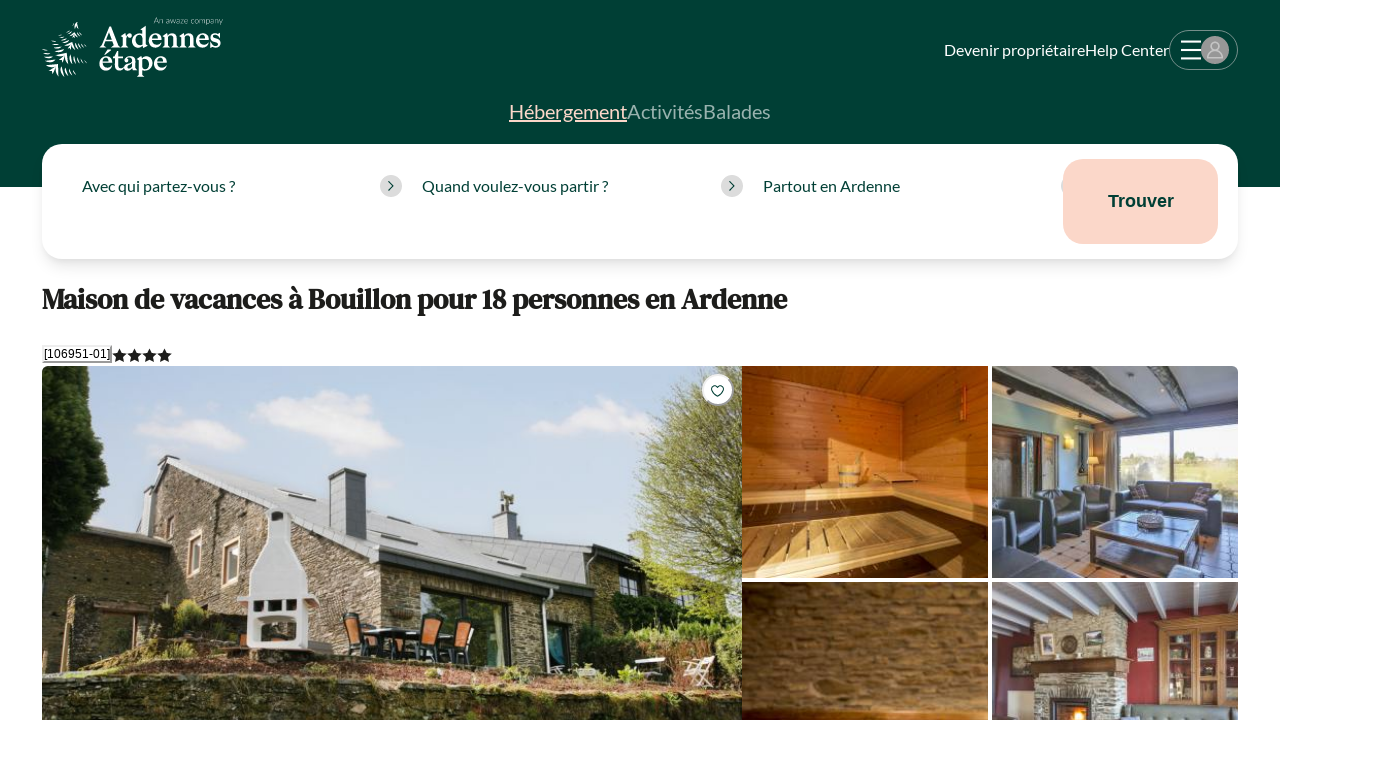

--- FILE ---
content_type: text/html; charset=utf-8
request_url: https://www.ardennes-etape.fr/maisons-de-vacances-ardennes/Bouillon/Maison-de-vacances-Sauna-106951-01?stay=Midweek-0_-20240617
body_size: 118742
content:
<!DOCTYPE html><html lang="fr" class="__variable_54ea86 __variable_6e26a7"><head><meta charSet="utf-8"/><meta name="viewport" content="width=device-width, initial-scale=1, user-scalable=yes"/><link rel="preload" as="image" imageSrcSet="https://fr.ardennes-etape.be/maisons-de-vacances-ardennes/Bouillon/Maison-de-vacances-Sauna-106951-01/Maison_FicheV2--106951-01-Bouillon-1453464-1L.jpg 679w, https://fr.ardennes-etape.be/maisons-de-vacances-ardennes/Bouillon/Maison-de-vacances-Sauna-106951-01/LR_M_Perf--106951-01-Bouillon-1453464-1L.jpg 380w" imageSizes="58.5vw" fetchPriority="high"/><link rel="preload" as="image" imageSrcSet="https://fr.ardennes-etape.be/maisons-de-vacances-ardennes/Bouillon/Maison-de-vacances-Sauna-106951-01/Maison_FicheV2Carre--106951-01-Bouillon-1453419-1L.jpg 243w" imageSizes="20.75vw" fetchPriority="high"/><link rel="preload" as="image" imageSrcSet="https://fr.ardennes-etape.be/maisons-de-vacances-ardennes/Bouillon/Maison-de-vacances-Sauna-106951-01/Maison_FicheV2Carre--106951-01-Bouillon-1453438-1L.jpg 243w" imageSizes="20.75vw" fetchPriority="high"/><link rel="preload" as="image" imageSrcSet="https://fr.ardennes-etape.be/maisons-de-vacances-ardennes/Bouillon/Maison-de-vacances-Sauna-106951-01/Maison_FicheV2Carre--106951-01-Bouillon-1453407-1L.jpg 243w" imageSizes="20.75vw" fetchPriority="high"/><link rel="preload" as="image" imageSrcSet="https://fr.ardennes-etape.be/maisons-de-vacances-ardennes/Bouillon/Maison-de-vacances-Sauna-106951-01/Maison_FicheV2Carre--106951-01-Bouillon-1453450-1L.jpg 243w" imageSizes="20.75vw" fetchPriority="high"/><link rel="preload" as="image" href="https://hatscripts.github.io/circle-flags/flags/nl.svg"/><link rel="stylesheet" href="/_next/static/css/2f1550876c0c97ad.css" data-precedence="next"/><link rel="stylesheet" href="/_next/static/css/d4a33f99bd598b56.css" data-precedence="next"/><link rel="stylesheet" href="/_next/static/css/b9c4fa6d27edc42f.css" data-precedence="next"/><link rel="preload" as="script" fetchPriority="low" href="/_next/static/chunks/webpack-5e7441cb954cacd5.js"/><script src="/_next/static/chunks/59c6eb5a-04a7452b10711189.js" async=""></script><script src="/_next/static/chunks/87c73c54-27a3a56fdb6eb844.js" async=""></script><script src="/_next/static/chunks/6345-6ef2629a7e48b0dd.js" async=""></script><script src="/_next/static/chunks/main-app-f167987361b571bf.js" async=""></script><script src="/_next/static/chunks/73ed3fd4-41c0af48b92647f7.js" async=""></script><script src="/_next/static/chunks/4992-e12885e804238608.js" async=""></script><script src="/_next/static/chunks/6606-6015c68b887e5c22.js" async=""></script><script src="/_next/static/chunks/9301-adcec098c618e8b1.js" async=""></script><script src="/_next/static/chunks/6738-2c2b5e2203f041f9.js" async=""></script><script src="/_next/static/chunks/1580-e2a3b8871ab964e4.js" async=""></script><script src="/_next/static/chunks/6225-d4820d30d5c2efa8.js" async=""></script><script src="/_next/static/chunks/5057-0bd8daec40513b2f.js" async=""></script><script src="/_next/static/chunks/8758-cc1fc0d1c776e42d.js" async=""></script><script src="/_next/static/chunks/5006-2aebfd215854a2d3.js" async=""></script><script src="/_next/static/chunks/3192-dd64cf8287676222.js" async=""></script><script src="/_next/static/chunks/7113-6c3ea4d475f2ae5c.js" async=""></script><script src="/_next/static/chunks/3987-153e04d92988b61d.js" async=""></script><script src="/_next/static/chunks/2427-c227038a346b6a10.js" async=""></script><script src="/_next/static/chunks/3382-569c0a7bef3050e2.js" async=""></script><script src="/_next/static/chunks/3835-f5d478b07d1c6897.js" async=""></script><script src="/_next/static/chunks/app/rental/%5BrefAe%5D/page-136b0bd5faa10743.js" async=""></script><script src="/_next/static/chunks/7512-e11cf6ad4112bee9.js" async=""></script><script src="/_next/static/chunks/app/global-error-528f3846bc7b3a5d.js" async=""></script><script src="/_next/static/chunks/app/layout-20c4a756bce05270.js" async=""></script><script src="/_next/static/chunks/app/error-482463260b92301b.js" async=""></script><script src="/_next/static/chunks/app/not-found-61cf2e57976efc15.js" async=""></script><link rel="preload" href="https://policy.app.cookieinformation.com/uc.js" as="script"/><meta name="next-size-adjust" content=""/><meta name="emotion-insertion-point" content=""/><title>Authentique gîte de vacances 4 étoiles grande capacité à Bouillon</title><meta name="description" content="Les amateurs d&#x27;authenticité apprécieront les vieilles pierres de cette magnifique bâtisse de caractère, qui allie charme rustique et équipement moderne de grande qualité."/><link rel="canonical" href="https://www.ardennes-etape.fr/maisons-de-vacances-ardennes/Bouillon/Maison-de-vacances-Sauna-106951-01/"/><link rel="alternate" hrefLang="fr-BE" href="https://fr.ardennes-etape.be/maisons-de-vacances-ardennes/Bouillon/Maison-de-vacances-Sauna-106951-01/"/><link rel="alternate" hrefLang="nl-BE" href="https://www.ardennes-etape.be/vakantiehuizen-ardennen/Bouillon/Vakantiehuis-Sauna-106951-01/"/><link rel="alternate" hrefLang="en-BE" href="https://en.ardennes-etape.be/holiday-houses-ardennes/Bouillon/Holiday-cottage-Sauna-106951-01/"/><link rel="alternate" hrefLang="de-BE" href="https://de.ardennes-etape.be/ferienhauser-ardennen/Bouillon/Ferienhaus-Sauna-106951-01/"/><link rel="alternate" hrefLang="nl-NL" href="https://www.ardennes-etape.nl/vakantiehuizen-ardennen/Bouillon/Vakantiehuis-Sauna-106951-01/"/><link rel="alternate" hrefLang="fr-FR" href="https://www.ardennes-etape.fr/maisons-de-vacances-ardennes/Bouillon/Maison-de-vacances-Sauna-106951-01/"/><link rel="alternate" hrefLang="en-GB" href="https://www.ardennes-etape.co.uk/holiday-houses-ardennes/Bouillon/Holiday-cottage-Sauna-106951-01/"/><link rel="alternate" hrefLang="de-DE" href="https://www.ardennes-etape.de/ferienhauser-ardennen/Bouillon/Ferienhaus-Sauna-106951-01/"/><meta name="google-site-verification" content="DUWRGQAJZiFTrcgYYUZP-NLMwD0Ctl2cUVvWQfXgPRc"/><meta name="facebook-domain-verification" content="ulnoxnbkos5n3qmdz3k7nl70yp0e5v"/><meta name="pinterest-domain-verification" content="db35961d04e1c65ff4be258f0603bba7"/><meta name="mobile-web-app-capable" content="yes"/><meta property="og:title" content="Authentique gîte de vacances 4 étoiles grande capacité à Bouillon"/><meta property="og:description" content="Les amateurs d&#x27;authenticité apprécieront les vieilles pierres de cette magnifique bâtisse de caractère, qui allie charme rustique et équipement moderne de grande qualité."/><meta property="og:site_name" content="Ardennes étape"/><meta property="og:image" content="https://fr.ardennes-etape.be/maisons-de-vacances-ardennes/Bouillon/Maison-de-vacances-Sauna-106951-01/Maison_FicheV2--106951-01-Bouillon-1453464-1L.jpg"/><meta property="og:image:alt" content="Maison de vacances à Bouillon pour 18 personnes en Ardenne"/><meta property="og:type" content="website"/><meta name="twitter:card" content="summary_large_image"/><meta name="twitter:site" content="@ardennes_etape"/><meta name="twitter:creator" content="@ardennes_etape"/><meta name="twitter:title" content="Authentique gîte de vacances 4 étoiles grande capacité à Bouillon"/><meta name="twitter:description" content="Les amateurs d&#x27;authenticité apprécieront les vieilles pierres de cette magnifique bâtisse de caractère, qui allie charme rustique et équipement moderne de grande qualité."/><meta name="twitter:image" content="https://fr.ardennes-etape.be/maisons-de-vacances-ardennes/Bouillon/Maison-de-vacances-Sauna-106951-01/Maison_FicheV2--106951-01-Bouillon-1453464-1L.jpg"/><meta name="twitter:image:alt" content="Maison de vacances à Bouillon pour 18 personnes en Ardenne"/><link rel="icon" href="/favicon.ico"/><link rel="apple-touch-icon" href="/favicon.ico"/><script>document.querySelectorAll('body link[rel="icon"], body link[rel="apple-touch-icon"]').forEach(el => document.head.appendChild(el))</script><meta name="sentry-trace" content="d17f8ac4a24db6af72b3e203d4203c09-df050a9e832786de-0"/><meta name="baggage" content="sentry-environment=production,sentry-release=7b2417bb,sentry-public_key=8b8e06f310b2437080c96ecbd2cd447d,sentry-trace_id=d17f8ac4a24db6af72b3e203d4203c09,sentry-org_id=220821,sentry-sampled=false,sentry-sample_rand=0.6115408214363711,sentry-sample_rate=0.001"/><script src="/_next/static/chunks/polyfills-42372ed130431b0a.js" noModule=""></script><style data-emotion="css 1ovi7rx fubdgu 47y79g 1ye0ebt 1jmjqr0 up4qd6 1pbuml0 spn4bz 11dihol 1ktvpuc 1pkupyu 17xejub s5urwo 1o4p7o8 gzrnli 1p1kmy9 1igwmid 1rfleho gb82nq 1i3bxpn ktd6ms 195jcmk bfkxeu 19s00e4 tcqc1o 1581e99 11cuipc ggt1am 1o0cwbr 1dz6m7q sx8f56 5mgwgc 1yqxuug mcmz0m yun4fs 1d97kbn 7uf5vl vx8ck9 tsyzil 1r8axp1 1n65zud 2uhff9 1lo90pi 6jwbwd 4105dd ivpl5h 1mayzh6 0 1xdiz69 8uhtka 1edr01q 9neiwt iy22zq 1qh9gf4 cuvaie 1fkv1aj kb8s6q v4kfbk 11vl7h3 1nfsgl7 hp0ifo v9a1zd 1tpwhhp 14xzl1v 1pqnji1 iz364c kllh0p 1qti8at 1p1ylbe 4d8y1n pepr5e 1qghrl9 tii0lt xl71ch 2gj3mt beo8em i1grcs 1r4ijge 1p8sbnh vl19jo s5t7bz 1sypnpb um853p 1p2uh4d 1tex3dv h67e7b 4x0kc8 1m94hze 1idxn68 8atqhb 1op3yv7 1an7ar4 glql3u epvm6 qhshtv 1umbst2 18685hb 1g2n6sg 157wciq 1qab92f nyt2fo 2e0g41 1obb3pg 10zgw6j 10xo9zf 1ia8v81 animation-14pkoxc l5qkmv 10ewipx 1op81h8 uulczf 1serysv 1yxcpmy 2ed9vv 14oj1rz 1vys8s3 44kecv m2m7l3 1kxonj9 88x2v7 15dsvdr 1phl1px h94677 1nejxzi 1rjgq0h 1dq1pqj wi30ks 4j25pe 105b2s wrksr1 1hohgv6 bqoen6 z8u8c6 ga0sz1 a5tgka hiihwv 1fwarpk 1qb8zo 15363qt 1uy1vl2 fxf6zi h40kdr 1yeqq6k pz9a81 ffiio 1rvtof7 14i012e 4yvovx ha7rgt enj3l8 1bz0f3p 1jxftt1 10ovfrh 7s3ix9 dk69dq 16q8gor oca312 1jjwf1f 1c4f7bk 1001wqa 13o7eu2 10203zn 1wyoqfk 1mpb6ck wuaxoq 14kgg0m tdr18y 1diqifa ckkasn 12nxuv7 90w9kh 1ei4521 1e4qv4l 1c54lrr 196s9cg 1xxtehu mqvj66 1ki54i 1hiajkg hxta1o ju0xg0 1l4w6pd qc4mhb vl42rw 1so22qv 1nwj029 shhgtr 8h2w1h 1mnfb2g 1lbggtq 101dmv9 1psknne 1k0oywh 1dgrkvt 1drcei8 1y3rb9 ntug6s m5hclx evtais 1wcje16 rks6bj mmqn0o 1qxtz39 us1t6k a3mdcm n7t24u rr51ha 1oz1huq nc0jxk 553wiy d755lw 2x6ydu 1nc81im 1ehoahz q47pvt zzt0pc 1gxwkl7 onkibi 1c4llry aerdk9 1ews2c8 1pbxjy9 1e115c3 1ki010w 12lwpi3 yiu0a0 1u7duwp qco6oi 1sw3am4 ijk6pa 1q10t41 pud833 dc3ov7 39qtar 19679yt cqhuyn 1r9rj1l qvjq1q r89upp 1nyaqx 1854lp0 1uodvt1 1cmt5qm wcy3nc b43sf3 1ayfwcb 1vs9cou 6v4eyy 7cfdf1 1f7vk5l uabfye hve67z 5605sr 106vz9r on763x uz0wdo 722v25 1rf1jjl 1ortndp 1y08qnp rb7ttl sjl6cp 19h2ihg 1w56fq6 m75dnw 1hoas8a av31fd 15vqpxh 9jay18 8pmr8q p5b5qp 1dp33js fskpwf pn98vo 1hyfx7x 80kp29 3qinfy c0rmc8 v1t3v5 201633">body,[data-theme]{--chakra-ring-inset:var(--chakra-empty,/*!*/ /*!*/);--chakra-ring-offset-width:0px;--chakra-ring-offset-color:#fff;--chakra-ring-color:rgba(66, 153, 225, 0.6);--chakra-ring-offset-shadow:0 0 #0000;--chakra-ring-shadow:0 0 #0000;--chakra-space-x-reverse:0;--chakra-space-y-reverse:0;--chakra-colors-transparent:transparent;--chakra-colors-current:currentColor;--chakra-colors-black:#000000;--chakra-colors-white:#FFFFFF;--chakra-colors-whiteAlpha-50:rgba(255, 255, 255, 0.04);--chakra-colors-whiteAlpha-100:rgba(255, 255, 255, 0.06);--chakra-colors-whiteAlpha-200:rgba(255, 255, 255, 0.08);--chakra-colors-whiteAlpha-300:rgba(255, 255, 255, 0.16);--chakra-colors-whiteAlpha-400:rgba(255, 255, 255, 0.24);--chakra-colors-whiteAlpha-500:rgba(255, 255, 255, 0.36);--chakra-colors-whiteAlpha-600:rgba(255, 255, 255, 0.48);--chakra-colors-whiteAlpha-700:rgba(255, 255, 255, 0.64);--chakra-colors-whiteAlpha-800:rgba(255, 255, 255, 0.80);--chakra-colors-whiteAlpha-900:rgba(255, 255, 255, 0.92);--chakra-colors-blackAlpha-50:rgba(0, 0, 0, 0.04);--chakra-colors-blackAlpha-100:rgba(0, 0, 0, 0.06);--chakra-colors-blackAlpha-200:rgba(0, 0, 0, 0.08);--chakra-colors-blackAlpha-300:rgba(0, 0, 0, 0.16);--chakra-colors-blackAlpha-400:rgba(0, 0, 0, 0.24);--chakra-colors-blackAlpha-500:rgba(0, 0, 0, 0.36);--chakra-colors-blackAlpha-600:rgba(0, 0, 0, 0.48);--chakra-colors-blackAlpha-700:rgba(0, 0, 0, 0.64);--chakra-colors-blackAlpha-800:rgba(0, 0, 0, 0.80);--chakra-colors-blackAlpha-900:rgba(0, 0, 0, 0.92);--chakra-colors-gray-50:#F7FAFC;--chakra-colors-gray-100:#EDF2F7;--chakra-colors-gray-200:#E2E8F0;--chakra-colors-gray-300:#CBD5E0;--chakra-colors-gray-400:#A0AEC0;--chakra-colors-gray-500:#718096;--chakra-colors-gray-600:#4A5568;--chakra-colors-gray-700:#2D3748;--chakra-colors-gray-800:#1A202C;--chakra-colors-gray-900:#171923;--chakra-colors-red-50:#FFF5F5;--chakra-colors-red-100:#FED7D7;--chakra-colors-red-200:#FEB2B2;--chakra-colors-red-300:#FC8181;--chakra-colors-red-400:#F56565;--chakra-colors-red-500:#E53E3E;--chakra-colors-red-600:#C53030;--chakra-colors-red-700:#9B2C2C;--chakra-colors-red-800:#822727;--chakra-colors-red-900:#63171B;--chakra-colors-orange-50:#FFFAF0;--chakra-colors-orange-100:#FEEBC8;--chakra-colors-orange-200:#FBD38D;--chakra-colors-orange-300:#F6AD55;--chakra-colors-orange-400:#ED8936;--chakra-colors-orange-500:#DD6B20;--chakra-colors-orange-600:#C05621;--chakra-colors-orange-700:#9C4221;--chakra-colors-orange-800:#7B341E;--chakra-colors-orange-900:#652B19;--chakra-colors-yellow-50:#FFFFF0;--chakra-colors-yellow-100:#FEFCBF;--chakra-colors-yellow-200:#FAF089;--chakra-colors-yellow-300:#F6E05E;--chakra-colors-yellow-400:#ECC94B;--chakra-colors-yellow-500:#D69E2E;--chakra-colors-yellow-600:#B7791F;--chakra-colors-yellow-700:#975A16;--chakra-colors-yellow-800:#744210;--chakra-colors-yellow-900:#5F370E;--chakra-colors-green-50:#F0FFF4;--chakra-colors-green-100:#C6F6D5;--chakra-colors-green-200:#9AE6B4;--chakra-colors-green-300:#68D391;--chakra-colors-green-400:#48BB78;--chakra-colors-green-500:#38A169;--chakra-colors-green-600:#2F855A;--chakra-colors-green-700:#276749;--chakra-colors-green-800:#22543D;--chakra-colors-green-900:#1C4532;--chakra-colors-teal-50:#E6FFFA;--chakra-colors-teal-100:#B2F5EA;--chakra-colors-teal-200:#81E6D9;--chakra-colors-teal-300:#4FD1C5;--chakra-colors-teal-400:#38B2AC;--chakra-colors-teal-500:#319795;--chakra-colors-teal-600:#2C7A7B;--chakra-colors-teal-700:#285E61;--chakra-colors-teal-800:#234E52;--chakra-colors-teal-900:#1D4044;--chakra-colors-blue-50:#ebf8ff;--chakra-colors-blue-100:#bee3f8;--chakra-colors-blue-200:#90cdf4;--chakra-colors-blue-300:#63b3ed;--chakra-colors-blue-400:#4299e1;--chakra-colors-blue-500:#3182ce;--chakra-colors-blue-600:#2b6cb0;--chakra-colors-blue-700:#2c5282;--chakra-colors-blue-800:#2a4365;--chakra-colors-blue-900:#1A365D;--chakra-colors-cyan-50:#EDFDFD;--chakra-colors-cyan-100:#C4F1F9;--chakra-colors-cyan-200:#9DECF9;--chakra-colors-cyan-300:#76E4F7;--chakra-colors-cyan-400:#0BC5EA;--chakra-colors-cyan-500:#00B5D8;--chakra-colors-cyan-600:#00A3C4;--chakra-colors-cyan-700:#0987A0;--chakra-colors-cyan-800:#086F83;--chakra-colors-cyan-900:#065666;--chakra-colors-purple-50:#FAF5FF;--chakra-colors-purple-100:#E9D8FD;--chakra-colors-purple-200:#D6BCFA;--chakra-colors-purple-300:#B794F4;--chakra-colors-purple-400:#9F7AEA;--chakra-colors-purple-500:#805AD5;--chakra-colors-purple-600:#6B46C1;--chakra-colors-purple-700:#553C9A;--chakra-colors-purple-800:#44337A;--chakra-colors-purple-900:#322659;--chakra-colors-pink-50:#FFF5F7;--chakra-colors-pink-100:#FED7E2;--chakra-colors-pink-200:#FBB6CE;--chakra-colors-pink-300:#F687B3;--chakra-colors-pink-400:#ED64A6;--chakra-colors-pink-500:#D53F8C;--chakra-colors-pink-600:#B83280;--chakra-colors-pink-700:#97266D;--chakra-colors-pink-800:#702459;--chakra-colors-pink-900:#521B41;--chakra-colors-ae-white:#ffffff;--chakra-colors-ae-whiteAlpha20:rgba(255,255,255,0.2);--chakra-colors-ae-whiteAlpha40:rgba(255,255,255,0.4);--chakra-colors-ae-whiteAlpha60:rgba(255,255,255,0.6);--chakra-colors-ae-whiteAlpha80:rgba(255,255,255,0.8);--chakra-colors-ae-orange:#D96F0E;--chakra-colors-ae-orange_100:#e9a281;--chakra-colors-ae-yellow:#FFC000;--chakra-colors-ae-green:#003f35;--chakra-colors-ae-green_100:#E5ECEB;--chakra-colors-ae-green_200:#CCD9D7;--chakra-colors-ae-green_400:#99B2AE;--chakra-colors-ae-green_600:#668C86;--chakra-colors-ae-green_800:#33655D;--chakra-colors-ae-greenAlpha70:rgba(0,63,53,0.7);--chakra-colors-ae-purple:#6B4391;--chakra-colors-ae-pink:#fbd7c9;--chakra-colors-ae-pink_200:#FEF7F4;--chakra-colors-ae-pink_400:#FDEFE9;--chakra-colors-ae-pink_600:#FDE7DF;--chakra-colors-ae-pink_800:#FCDFD4;--chakra-colors-ae-black:#1d1d1b;--chakra-colors-ae-grey_50:#F3F3F3;--chakra-colors-ae-grey_100:#f1f1f1;--chakra-colors-ae-grey_200:#DCDCDC;--chakra-colors-ae-grey_300:#c4c4c4;--chakra-colors-ae-grey_400:#707070;--chakra-colors-ae-greyE5:#E5E5E5;--chakra-colors-ae-grey97:#979797;--chakra-colors-ae-red:#B42025;--chakra-colors-ae-error:#B42025;--chakra-colors-ae-success:#9CC813;--chakra-colors-ae-success_100:#80A312;--chakra-colors-ae-warning:#CB801F;--chakra-colors-ae-transparent:rgba(0,0,0,0);--chakra-colors-ae-modalBg:rgba(0,63,53,0.32);--chakra-colors-ae-imageFilter:rgba(0, 63, 53, 0.35);--chakra-colors-error-100:#FFEFF1;--chakra-colors-error-400:#d9878b;--chakra-colors-error-900:#B42025;--chakra-colors-success-100:#d6dfbb;--chakra-colors-success-400:#9cc813;--chakra-colors-success-900:#9CC813;--chakra-colors-warning-100:#f2ebce;--chakra-colors-warning-200:#CB801F;--chakra-colors-warning-300:#FFF4D3;--chakra-colors-warning-400:#f8d567;--chakra-colors-warning-900:#ffc000;--chakra-colors-checkBox-500:#fbd7c9;--chakra-borders-none:0;--chakra-borders-1px:1px solid;--chakra-borders-2px:2px solid;--chakra-borders-4px:4px solid;--chakra-borders-8px:8px solid;--chakra-fonts-heading:var(--font-dm-serif-text),DM Serif Text,serif;--chakra-fonts-body:var(--font-lato),Lato,sans-serif;--chakra-fonts-mono:SFMono-Regular,Menlo,Monaco,Consolas,"Liberation Mono","Courier New",monospace;--chakra-fontSizes-3xs:0.45rem;--chakra-fontSizes-2xs:0.625rem;--chakra-fontSizes-xs:0.75rem;--chakra-fontSizes-sm:0.875rem;--chakra-fontSizes-md:1rem;--chakra-fontSizes-lg:1.125rem;--chakra-fontSizes-xl:1.25rem;--chakra-fontSizes-2xl:1.5rem;--chakra-fontSizes-3xl:1.875rem;--chakra-fontSizes-4xl:2.25rem;--chakra-fontSizes-5xl:3rem;--chakra-fontSizes-6xl:3.75rem;--chakra-fontSizes-7xl:4.5rem;--chakra-fontSizes-8xl:6rem;--chakra-fontSizes-9xl:8rem;--chakra-fontWeights-hairline:100;--chakra-fontWeights-thin:200;--chakra-fontWeights-light:300;--chakra-fontWeights-normal:400;--chakra-fontWeights-medium:500;--chakra-fontWeights-semibold:600;--chakra-fontWeights-bold:700;--chakra-fontWeights-extrabold:800;--chakra-fontWeights-black:900;--chakra-letterSpacings-tighter:-0.05em;--chakra-letterSpacings-tight:-0.025em;--chakra-letterSpacings-normal:0;--chakra-letterSpacings-wide:0.025em;--chakra-letterSpacings-wider:0.05em;--chakra-letterSpacings-widest:0.1em;--chakra-lineHeights-3:.75rem;--chakra-lineHeights-4:1rem;--chakra-lineHeights-5:1.25rem;--chakra-lineHeights-6:1.5rem;--chakra-lineHeights-7:1.75rem;--chakra-lineHeights-8:2rem;--chakra-lineHeights-9:2.25rem;--chakra-lineHeights-10:2.5rem;--chakra-lineHeights-normal:normal;--chakra-lineHeights-none:1;--chakra-lineHeights-shorter:1.25;--chakra-lineHeights-short:1.375;--chakra-lineHeights-base:1.5;--chakra-lineHeights-tall:1.625;--chakra-lineHeights-taller:2;--chakra-radii-none:0;--chakra-radii-sm:0.125rem;--chakra-radii-base:5px;--chakra-radii-md:0.375rem;--chakra-radii-lg:0.5rem;--chakra-radii-xl:0.75rem;--chakra-radii-2xl:1rem;--chakra-radii-3xl:1.5rem;--chakra-radii-full:9999px;--chakra-radii-box:8px;--chakra-radii-button:20px;--chakra-space-1:0.25rem;--chakra-space-2:0.5rem;--chakra-space-3:0.75rem;--chakra-space-4:1rem;--chakra-space-5:1.25rem;--chakra-space-6:1.5rem;--chakra-space-7:1.75rem;--chakra-space-8:2rem;--chakra-space-9:2.25rem;--chakra-space-10:2.5rem;--chakra-space-12:3rem;--chakra-space-14:3.5rem;--chakra-space-16:4rem;--chakra-space-20:5rem;--chakra-space-24:6rem;--chakra-space-28:7rem;--chakra-space-32:8rem;--chakra-space-36:9rem;--chakra-space-40:10rem;--chakra-space-44:11rem;--chakra-space-48:12rem;--chakra-space-52:13rem;--chakra-space-56:14rem;--chakra-space-60:15rem;--chakra-space-64:16rem;--chakra-space-72:18rem;--chakra-space-80:20rem;--chakra-space-96:24rem;--chakra-space-px:1px;--chakra-space-0-5:0.125rem;--chakra-space-1-5:0.375rem;--chakra-space-2-5:0.625rem;--chakra-space-3-5:0.875rem;--chakra-space-xs:0.875em;--chakra-space-sm:1.25em;--chakra-space-md:1.5625em;--chakra-space-lg:1.875em;--chakra-space-xl:2.5em;--chakra-space-2xl:3.75em;--chakra-shadows-xs:0 0 0 1px rgba(0, 0, 0, 0.05);--chakra-shadows-sm:0 1px 2px 0 rgba(0, 0, 0, 0.05);--chakra-shadows-base:0px 2px 3px rgba(0, 0, 0, 0.119509),0px 8px 14px rgba(74, 74, 87, 0.08);--chakra-shadows-md:0 4px 6px -1px rgba(0, 0, 0, 0.1),0 2px 4px -1px rgba(0, 0, 0, 0.06);--chakra-shadows-lg:0 10px 15px -3px rgba(0, 0, 0, 0.1),0 4px 6px -2px rgba(0, 0, 0, 0.05);--chakra-shadows-xl:0 20px 25px -5px rgba(0, 0, 0, 0.1),0 10px 10px -5px rgba(0, 0, 0, 0.04);--chakra-shadows-2xl:0 25px 50px -12px rgba(0, 0, 0, 0.25);--chakra-shadows-outline:0 0 0 3px rgba(66, 153, 225, 0.6);--chakra-shadows-inner:inset 0 2px 4px 0 rgba(0,0,0,0.06);--chakra-shadows-none:none;--chakra-shadows-dark-lg:rgba(0, 0, 0, 0.1) 0px 0px 0px 1px,rgba(0, 0, 0, 0.2) 0px 5px 10px,rgba(0, 0, 0, 0.4) 0px 15px 40px;--chakra-shadows-blur:0px 0px 5px rgba(0, 0, 0, 0.119509),0px 0px 14px rgba(74, 74, 87, 0.08);--chakra-shadows-level_1:0px 6px 6px 0px #003F351A;--chakra-shadows-level_2:0px 12px 12px 0px #003F351A;--chakra-shadows-level_3:0px 18px 18px 0px #003F351A;--chakra-sizes-1:0.25rem;--chakra-sizes-2:0.5rem;--chakra-sizes-3:0.75rem;--chakra-sizes-4:1rem;--chakra-sizes-5:1.25rem;--chakra-sizes-6:1.5rem;--chakra-sizes-7:1.75rem;--chakra-sizes-8:2rem;--chakra-sizes-9:2.25rem;--chakra-sizes-10:2.5rem;--chakra-sizes-12:3rem;--chakra-sizes-14:3.5rem;--chakra-sizes-16:4rem;--chakra-sizes-20:5rem;--chakra-sizes-24:6rem;--chakra-sizes-28:7rem;--chakra-sizes-32:8rem;--chakra-sizes-36:9rem;--chakra-sizes-40:10rem;--chakra-sizes-44:11rem;--chakra-sizes-48:12rem;--chakra-sizes-52:13rem;--chakra-sizes-56:14rem;--chakra-sizes-60:15rem;--chakra-sizes-64:16rem;--chakra-sizes-72:18rem;--chakra-sizes-80:20rem;--chakra-sizes-96:24rem;--chakra-sizes-px:1px;--chakra-sizes-0-5:0.125rem;--chakra-sizes-1-5:0.375rem;--chakra-sizes-2-5:0.625rem;--chakra-sizes-3-5:0.875rem;--chakra-sizes-max:max-content;--chakra-sizes-min:min-content;--chakra-sizes-full:100%;--chakra-sizes-3xs:14rem;--chakra-sizes-2xs:16rem;--chakra-sizes-xs:20rem;--chakra-sizes-sm:24rem;--chakra-sizes-md:28rem;--chakra-sizes-lg:32rem;--chakra-sizes-xl:36rem;--chakra-sizes-2xl:42rem;--chakra-sizes-3xl:48rem;--chakra-sizes-4xl:56rem;--chakra-sizes-5xl:64rem;--chakra-sizes-6xl:72rem;--chakra-sizes-7xl:80rem;--chakra-sizes-8xl:90rem;--chakra-sizes-prose:60ch;--chakra-sizes-container-sm:640px;--chakra-sizes-container-md:768px;--chakra-sizes-container-lg:1024px;--chakra-sizes-container-xl:1196px;--chakra-zIndices-hide:-1;--chakra-zIndices-auto:auto;--chakra-zIndices-base:0;--chakra-zIndices-docked:10;--chakra-zIndices-dropdown:1000;--chakra-zIndices-sticky:1100;--chakra-zIndices-banner:1200;--chakra-zIndices-overlay:1300;--chakra-zIndices-modal:1400;--chakra-zIndices-popover:1500;--chakra-zIndices-skipLink:1600;--chakra-zIndices-toast:1700;--chakra-zIndices-tooltip:1800;--chakra-transition-property-common:background-color,border-color,color,fill,stroke,opacity,box-shadow,transform;--chakra-transition-property-colors:background-color,border-color,color,fill,stroke;--chakra-transition-property-dimensions:width,height;--chakra-transition-property-position:left,right,top,bottom;--chakra-transition-property-background:background-color,background-image,background-position;--chakra-transition-easing-ease-in:cubic-bezier(0.4, 0, 1, 1);--chakra-transition-easing-ease-out:cubic-bezier(0, 0, 0.2, 1);--chakra-transition-easing-ease-in-out:cubic-bezier(0.4, 0, 0.2, 1);--chakra-transition-duration-ultra-fast:50ms;--chakra-transition-duration-faster:100ms;--chakra-transition-duration-fast:150ms;--chakra-transition-duration-normal:200ms;--chakra-transition-duration-slow:300ms;--chakra-transition-duration-slower:400ms;--chakra-transition-duration-ultra-slow:500ms;--chakra-blur-none:0;--chakra-blur-sm:4px;--chakra-blur-base:8px;--chakra-blur-md:12px;--chakra-blur-lg:16px;--chakra-blur-xl:24px;--chakra-blur-2xl:40px;--chakra-blur-3xl:64px;--chakra-breakpoints-base:0em;--chakra-breakpoints-sm:30em;--chakra-breakpoints-md:56em;--chakra-breakpoints-lg:62em;--chakra-breakpoints-xl:80em;--chakra-breakpoints-2xl:96em;}.chakra-ui-light body:not([data-theme]),.chakra-ui-light [data-theme]:not([data-theme]),[data-theme=light] body:not([data-theme]),[data-theme=light] [data-theme]:not([data-theme]),body[data-theme=light],[data-theme][data-theme=light]{--chakra-colors-chakra-body-text:var(--chakra-colors-gray-800);--chakra-colors-chakra-body-bg:var(--chakra-colors-white);--chakra-colors-chakra-border-color:var(--chakra-colors-gray-200);--chakra-colors-chakra-inverse-text:var(--chakra-colors-white);--chakra-colors-chakra-subtle-bg:var(--chakra-colors-gray-100);--chakra-colors-chakra-subtle-text:var(--chakra-colors-gray-600);--chakra-colors-chakra-placeholder-color:var(--chakra-colors-gray-500);}.chakra-ui-dark body:not([data-theme]),.chakra-ui-dark [data-theme]:not([data-theme]),[data-theme=dark] body:not([data-theme]),[data-theme=dark] [data-theme]:not([data-theme]),body[data-theme=dark],[data-theme][data-theme=dark]{--chakra-colors-chakra-body-text:var(--chakra-colors-whiteAlpha-900);--chakra-colors-chakra-body-bg:var(--chakra-colors-gray-800);--chakra-colors-chakra-border-color:var(--chakra-colors-whiteAlpha-300);--chakra-colors-chakra-inverse-text:var(--chakra-colors-gray-800);--chakra-colors-chakra-subtle-bg:var(--chakra-colors-gray-700);--chakra-colors-chakra-subtle-text:var(--chakra-colors-gray-400);--chakra-colors-chakra-placeholder-color:var(--chakra-colors-whiteAlpha-400);}html{line-height:1.5;-webkit-text-size-adjust:100%;font-family:system-ui,sans-serif;-webkit-font-smoothing:antialiased;text-rendering:optimizeLegibility;-moz-osx-font-smoothing:grayscale;touch-action:manipulation;}body{position:relative;min-height:100%;margin:0;font-feature-settings:"kern";}:where(*, *::before, *::after){border-width:0;border-style:solid;box-sizing:border-box;word-wrap:break-word;}main{display:block;}hr{border-top-width:1px;box-sizing:content-box;height:0;overflow:visible;}:where(pre, code, kbd,samp){font-family:SFMono-Regular,Menlo,Monaco,Consolas,monospace;font-size:1em;}a{background-color:transparent;color:inherit;-webkit-text-decoration:inherit;text-decoration:inherit;}abbr[title]{border-bottom:none;-webkit-text-decoration:underline;text-decoration:underline;-webkit-text-decoration:underline dotted;-webkit-text-decoration:underline dotted;text-decoration:underline dotted;}:where(b, strong){font-weight:bold;}small{font-size:80%;}:where(sub,sup){font-size:75%;line-height:0;position:relative;vertical-align:baseline;}sub{bottom:-0.25em;}sup{top:-0.5em;}img{border-style:none;}:where(button, input, optgroup, select, textarea){font-family:inherit;font-size:100%;line-height:1.15;margin:0;}:where(button, input){overflow:visible;}:where(button, select){text-transform:none;}:where(
          button::-moz-focus-inner,
          [type="button"]::-moz-focus-inner,
          [type="reset"]::-moz-focus-inner,
          [type="submit"]::-moz-focus-inner
        ){border-style:none;padding:0;}fieldset{padding:0.35em 0.75em 0.625em;}legend{box-sizing:border-box;color:inherit;display:table;max-width:100%;padding:0;white-space:normal;}progress{vertical-align:baseline;}textarea{overflow:auto;}:where([type="checkbox"], [type="radio"]){box-sizing:border-box;padding:0;}input[type="number"]::-webkit-inner-spin-button,input[type="number"]::-webkit-outer-spin-button{-webkit-appearance:none!important;}input[type="number"]{-moz-appearance:textfield;}input[type="search"]{-webkit-appearance:textfield;outline-offset:-2px;}input[type="search"]::-webkit-search-decoration{-webkit-appearance:none!important;}::-webkit-file-upload-button{-webkit-appearance:button;font:inherit;}details{display:block;}summary{display:-webkit-box;display:-webkit-list-item;display:-ms-list-itembox;display:list-item;}template{display:none;}[hidden]{display:none!important;}:where(
          blockquote,
          dl,
          dd,
          h1,
          h2,
          h3,
          h4,
          h5,
          h6,
          hr,
          figure,
          p,
          pre
        ){margin:0;}button{background:transparent;padding:0;}fieldset{margin:0;padding:0;}:where(ol, ul){margin:0;padding:0;}textarea{resize:vertical;}:where(button, [role="button"]){cursor:pointer;}button::-moz-focus-inner{border:0!important;}table{border-collapse:collapse;}:where(h1, h2, h3, h4, h5, h6){font-size:inherit;font-weight:inherit;}:where(button, input, optgroup, select, textarea){padding:0;line-height:inherit;color:inherit;}:where(img, svg, video, canvas, audio, iframe, embed, object){display:block;}:where(img, video){max-width:100%;height:auto;}[data-js-focus-visible] :focus:not([data-focus-visible-added]):not(
          [data-focus-visible-disabled]
        ){outline:none;box-shadow:none;}select::-ms-expand{display:none;}:root,:host{--chakra-vh:100vh;}@supports (height: -webkit-fill-available){:root,:host{--chakra-vh:-webkit-fill-available;}}@supports (height: -moz-fill-available){:root,:host{--chakra-vh:-moz-fill-available;}}@supports (height: 100dvh){:root,:host{--chakra-vh:100dvh;}}body{font-family:var(--chakra-fonts-body);color:var(--chakra-colors-ae-black);background:var(--chakra-colors-chakra-body-bg);transition-property:background-color;transition-duration:var(--chakra-transition-duration-normal);line-height:var(--chakra-lineHeights-base);font-size:16px;}*::-webkit-input-placeholder{color:var(--chakra-colors-chakra-placeholder-color);}*::-moz-placeholder{color:var(--chakra-colors-chakra-placeholder-color);}*:-ms-input-placeholder{color:var(--chakra-colors-chakra-placeholder-color);}*::placeholder{color:var(--chakra-colors-chakra-placeholder-color);}*,*::before,::after{border-color:var(--chakra-colors-chakra-border-color);}@font-face{font-family:'Lato';font-style:normal;font-weight:400;font-display:swap;src:url('/shared/fonts/lato/lato-v17-latin-ext_latin-regular.woff2') format('woff2'),url('/shared/fonts/lato/lato-v17-latin-ext_latin-regular.woff') format('woff');unicode-range:U+0000-00FF,U+0131,U+0152-0153,U+02BB-02BC,U+02C6,U+02DA,U+02DC,U+2000-206F,U+2074,U+20AC,U+2122,U+2191,U+2193,U+2212,U+2215,U+FEFF,U+FFFD;}@font-face{font-family:'Lato';font-style:normal;font-weight:700;font-display:swap;src:url('/shared/fonts/lato/lato-latin-700-normal.woff2') format('woff2'),url('/shared/fonts/lato/lato-latin-700-normal.woff') format('woff');unicode-range:U+0000-00FF,U+0131,U+0152-0153,U+02BB-02BC,U+02C6,U+02DA,U+02DC,U+2000-206F,U+2074,U+20AC,U+2122,U+2191,U+2193,U+2212,U+2215,U+FEFF,U+FFFD;}@font-face{font-family:'DM Serif Text';font-style:normal;font-weight:bold;font-display:swap;src:url('/shared/fonts/DM/dm-serif-text-v5-latin-ext_latin-regular.woff2') format('woff2'),url('/shared/fonts/DM/dm-serif-text-v5-latin-ext_latin-regular.woff') format('woff');unicode-range:U+0000-00FF,U+0131,U+0152-0153,U+02BB-02BC,U+02C6,U+02DA,U+02DC,U+2000-206F,U+2074,U+20AC,U+2122,U+2191,U+2193,U+2212,U+2215,U+FEFF,U+FFFD;}@font-face{font-family:'Work Sans';font-style:normal;font-weight:400;src:url('/shared/fonts/work_sans/work_sans.woff2') format('woff2');unicode-range:U+0000-00FF,U+0131,U+0152-0153,U+02BB-02BC,U+02C6,U+02DA,U+02DC,U+0304,U+0308,U+0329,U+2000-206F,U+2074,U+20AC,U+2122,U+2191,U+2193,U+2212,U+2215,U+FEFF,U+FFFD;}.css-1jmjqr0{background-color:var(--chakra-colors-ae-green);position:relative;z-index:1000;}.css-up4qd6{width:100%;-webkit-margin-start:auto;margin-inline-start:auto;-webkit-margin-end:auto;margin-inline-end:auto;max-width:var(--chakra-sizes-container-xl);height:100px;-webkit-padding-start:0px;padding-inline-start:0px;-webkit-padding-end:0px;padding-inline-end:0px;background:none;display:block;}@media screen and (min-width: 56em){.css-up4qd6{-webkit-padding-start:var(--chakra-space-6);padding-inline-start:var(--chakra-space-6);-webkit-padding-end:var(--chakra-space-6);padding-inline-end:var(--chakra-space-6);}}@media screen and (min-width: 62em){.css-up4qd6{-webkit-padding-start:var(--chakra-space-4);padding-inline-start:var(--chakra-space-4);-webkit-padding-end:var(--chakra-space-4);padding-inline-end:var(--chakra-space-4);}}.css-1pbuml0{display:-webkit-box;display:-webkit-flex;display:-ms-flexbox;display:flex;height:100%;-webkit-flex-direction:row;-ms-flex-direction:row;flex-direction:row;-webkit-box-pack:justify;-webkit-justify-content:space-between;justify-content:space-between;-webkit-align-items:center;-webkit-box-align:center;-ms-flex-align:center;align-items:center;}.css-spn4bz{transition-property:var(--chakra-transition-property-common);transition-duration:var(--chakra-transition-duration-fast);transition-timing-function:var(--chakra-transition-easing-ease-out);cursor:pointer;-webkit-text-decoration:none;text-decoration:none;outline:2px solid transparent;outline-offset:2px;color:inherit;}.css-spn4bz:hover,.css-spn4bz[data-hover]{-webkit-text-decoration:underline;text-decoration:underline;}.css-spn4bz:focus-visible,.css-spn4bz[data-focus-visible]{box-shadow:var(--chakra-shadows-outline);}.css-11dihol{height:60px;color:var(--chakra-colors-white);}.css-1ktvpuc{display:-webkit-inline-box;display:-webkit-inline-flex;display:-ms-inline-flexbox;display:inline-flex;gap:5px;-webkit-align-items:center;-webkit-box-align:center;-ms-flex-align:center;align-items:center;}.css-1pkupyu{display:none;}@media screen and (min-width: 56em){.css-1pkupyu{display:-webkit-inline-box;display:-webkit-inline-flex;display:-ms-inline-flexbox;display:inline-flex;}}.css-17xejub{-webkit-flex:1;-ms-flex:1;flex:1;justify-self:stretch;-webkit-align-self:stretch;-ms-flex-item-align:stretch;align-self:stretch;}.css-s5urwo{display:-webkit-box;display:-webkit-flex;display:-ms-flexbox;display:flex;-webkit-align-items:center;-webkit-box-align:center;-ms-flex-align:center;align-items:center;-webkit-flex-direction:row;-ms-flex-direction:row;flex-direction:row;gap:28px;}.css-1o4p7o8{transition-property:var(--chakra-transition-property-common);transition-duration:var(--chakra-transition-duration-fast);transition-timing-function:var(--chakra-transition-easing-ease-out);cursor:pointer;-webkit-text-decoration:none;text-decoration:none;outline:2px solid transparent;outline-offset:2px;color:var(--chakra-colors-white);font-size:16px;}.css-1o4p7o8:hover,.css-1o4p7o8[data-hover]{-webkit-text-decoration:underline;text-decoration:underline;}.css-1o4p7o8:focus-visible,.css-1o4p7o8[data-focus-visible]{box-shadow:var(--chakra-shadows-outline);}.css-1o4p7o8:visited{color:var(--chakra-colors-white);}.css-gzrnli{display:-webkit-inline-box;display:-webkit-inline-flex;display:-ms-inline-flexbox;display:inline-flex;-webkit-appearance:none;-moz-appearance:none;-ms-appearance:none;appearance:none;-webkit-align-items:center;-webkit-box-align:center;-ms-flex-align:center;align-items:center;-webkit-box-pack:center;-ms-flex-pack:center;-webkit-justify-content:center;justify-content:center;-webkit-user-select:none;-moz-user-select:none;-ms-user-select:none;user-select:none;position:relative;white-space:normal;vertical-align:middle;outline:2px solid transparent;outline-offset:2px;line-height:1.2;border-radius:20px;font-weight:var(--chakra-fontWeights-bold);transition-property:var(--chakra-transition-property-common);transition-duration:var(--chakra-transition-duration-normal);size:md;background-color:none;width:auto;color:var(--chakra-colors-ae-green);border:1px solid;border-color:#C4C4C499;word-break:break-word;-webkit-transition:background-color 0.3s cubic-bezier(.08,.52,.52,1),color 0.3s cubic-bezier(.08,.52,.52,1),opacity 0.3s cubic-bezier(.08,.52,.52,1);transition:background-color 0.3s cubic-bezier(.08,.52,.52,1),color 0.3s cubic-bezier(.08,.52,.52,1),opacity 0.3s cubic-bezier(.08,.52,.52,1);min-width:var(--chakra-sizes-10);font-size:18px;background:var(--chakra-colors-ae-transparent);-webkit-padding-start:0px;padding-inline-start:0px;-webkit-padding-end:0px;padding-inline-end:0px;padding-top:0px;padding-bottom:0px;padding:0px 8px 0px 11px;height:40px;}.css-gzrnli:focus-visible,.css-gzrnli[data-focus-visible]{box-shadow:var(--chakra-shadows-outline);}.css-gzrnli:disabled,.css-gzrnli[disabled],.css-gzrnli[aria-disabled=true],.css-gzrnli[data-disabled]{opacity:0.4;cursor:not-allowed;box-shadow:var(--chakra-shadows-none);background-color:var(--chakra-colors-ae-grey_300);color:var(--chakra-colors-white);}.css-gzrnli:hover,.css-gzrnli[data-hover]{box-shadow:var(--chakra-shadows-none);background-color:var(--chakra-colors-ae-transparent);}.css-gzrnli:hover:disabled,.css-gzrnli[data-hover]:disabled,.css-gzrnli:hover[disabled],.css-gzrnli[data-hover][disabled],.css-gzrnli:hover[aria-disabled=true],.css-gzrnli[data-hover][aria-disabled=true],.css-gzrnli:hover[data-disabled],.css-gzrnli[data-hover][data-disabled]{background:initial;background-color:var(--chakra-colors-ae-grey_300);color:var(--chakra-colors-white);}.css-gzrnli:active,.css-gzrnli[data-active]{background-color:var(--chakra-colors-ae-transparent);}.css-gzrnli[aria-selected=true],.css-gzrnli[data-selected]{background-color:var(--chakra-colors-ae-transparent);}.css-gzrnli:focus,.css-gzrnli[data-focus]{background-color:var(--chakra-colors-ae-transparent);}.css-1p1kmy9{position:relative;display:inline-block;color:var(--chakra-colors-ae-green);}.css-1igwmid{display:-webkit-box;display:-webkit-flex;display:-ms-flexbox;display:flex;-webkit-align-items:center;-webkit-box-align:center;-ms-flex-align:center;align-items:center;-webkit-flex-direction:row;-ms-flex-direction:row;flex-direction:row;gap:0.5rem;}.css-1rfleho{display:inline-block;line-height:1em;-webkit-flex-shrink:0;-ms-flex-negative:0;flex-shrink:0;color:var(--chakra-colors-white);vertical-align:middle;width:20px;height:20px;fill:var(--chakra-colors-white);}.css-gb82nq{display:-webkit-box;display:-webkit-flex;display:-ms-flexbox;display:flex;-webkit-align-items:center;-webkit-box-align:center;-ms-flex-align:center;align-items:center;-webkit-box-pack:center;-ms-flex-pack:center;-webkit-justify-content:center;justify-content:center;-webkit-flex-shrink:0;-ms-flex-negative:0;flex-shrink:0;-webkit-box-flex:0;-webkit-flex-grow:0;-ms-flex-positive:0;flex-grow:0;width:28px;height:28px;border-radius:9999px;background-color:var(--chakra-colors-ae-grey97);color:var(--chakra-colors-ae-grey_300);}.css-1i3bxpn{width:1em;height:1em;display:inline-block;line-height:1em;-webkit-flex-shrink:0;-ms-flex-negative:0;flex-shrink:0;color:var(--chakra-colors-ae-grey_300);vertical-align:middle;fill:var(--chakra-colors-ae-grey_300);}.css-ktd6ms{z-index:var(--chakra-zIndices-dropdown);}.css-195jcmk{--menu-bg:#fff;--menu-shadow:var(--chakra-shadows-sm);color:inherit;min-width:var(--chakra-sizes-3xs);padding-top:17px;padding-bottom:20px;z-index:var(--chakra-zIndices-dropdown);background:var(--menu-bg);position:relative;left:20px;width:246px;border-radius:20px;border-width:0;overflow:hidden;-webkit-padding-start:12px;padding-inline-start:12px;-webkit-padding-end:12px;padding-inline-end:12px;box-shadow:0px 1px 4px rgba(0, 0, 0, 0.25);outline:2px solid transparent;outline-offset:2px;}.chakra-ui-dark .css-195jcmk:not([data-theme]),[data-theme=dark] .css-195jcmk:not([data-theme]),.css-195jcmk[data-theme=dark]{--menu-bg:var(--chakra-colors-gray-700);--menu-shadow:var(--chakra-shadows-dark-lg);}.css-195jcmk:hover,.css-195jcmk[data-hover]{box-shadow:0px 1px 4px rgba(0, 0, 0, 0.25);}.css-bfkxeu{-webkit-text-decoration:none;text-decoration:none;color:inherit;-webkit-user-select:none;-moz-user-select:none;-ms-user-select:none;user-select:none;display:-webkit-box;display:-webkit-flex;display:-ms-flexbox;display:flex;width:100%;-webkit-align-items:center;-webkit-box-align:center;-ms-flex-align:center;align-items:center;text-align:start;-webkit-flex:0 0 auto;-ms-flex:0 0 auto;flex:0 0 auto;outline:2px solid transparent;outline-offset:2px;padding-top:var(--chakra-space-1-5);padding-bottom:var(--chakra-space-1-5);-webkit-padding-start:var(--chakra-space-3);padding-inline-start:var(--chakra-space-3);-webkit-padding-end:var(--chakra-space-3);padding-inline-end:var(--chakra-space-3);transition-property:var(--chakra-transition-property-background);transition-duration:var(--chakra-transition-duration-ultra-fast);transition-timing-function:var(--chakra-transition-easing-ease-in);background:var(--menu-bg);cursor:default;padding:0px;}.css-bfkxeu[aria-expanded=true],.css-bfkxeu[data-expanded],.css-bfkxeu[data-state=expanded]{--menu-bg:var(--chakra-colors-gray-100);}.chakra-ui-dark .css-bfkxeu[aria-expanded=true]:not([data-theme]),.chakra-ui-dark .css-bfkxeu[data-expanded]:not([data-theme]),.chakra-ui-dark .css-bfkxeu[data-state=expanded]:not([data-theme]),[data-theme=dark] .css-bfkxeu[aria-expanded=true]:not([data-theme]),[data-theme=dark] .css-bfkxeu[data-expanded]:not([data-theme]),[data-theme=dark] .css-bfkxeu[data-state=expanded]:not([data-theme]),.css-bfkxeu[aria-expanded=true][data-theme=dark],.css-bfkxeu[data-expanded][data-theme=dark],.css-bfkxeu[data-state=expanded][data-theme=dark]{--menu-bg:var(--chakra-colors-whiteAlpha-100);}.css-bfkxeu:disabled,.css-bfkxeu[disabled],.css-bfkxeu[aria-disabled=true],.css-bfkxeu[data-disabled]{opacity:0.4;cursor:not-allowed;}.css-bfkxeu:hover,.css-bfkxeu[data-hover]{background-color:var(--chakra-colors-ae-transparent);outline:2px solid transparent;outline-offset:2px;-webkit-text-decoration:underline;text-decoration:underline;}.css-bfkxeu:active,.css-bfkxeu[data-active]{background-color:var(--chakra-colors-ae-transparent);outline:2px solid transparent;outline-offset:2px;}.css-bfkxeu[aria-selected=true],.css-bfkxeu[data-selected]{background-color:var(--chakra-colors-ae-transparent);outline:2px solid transparent;outline-offset:2px;}.css-bfkxeu:focus,.css-bfkxeu[data-focus]{background-color:var(--chakra-colors-ae-transparent);outline:2px solid transparent;outline-offset:2px;}.css-19s00e4{transition-property:var(--chakra-transition-property-common);transition-duration:var(--chakra-transition-duration-fast);transition-timing-function:var(--chakra-transition-easing-ease-out);cursor:pointer;-webkit-text-decoration:none;text-decoration:none;outline:2px solid transparent;outline-offset:2px;color:var(--chakra-colors-ae-green);width:100%;}.css-19s00e4:focus-visible,.css-19s00e4[data-focus-visible]{box-shadow:var(--chakra-shadows-outline);}.css-19s00e4:hover,.css-19s00e4[data-hover]{color:var(--chakra-colors-ae-green);-webkit-text-decoration:underline;text-decoration:underline;}.css-19s00e4:active,.css-19s00e4[data-active]{color:var(--chakra-colors-ae-green);}.css-19s00e4:focus,.css-19s00e4[data-focus]{color:var(--chakra-colors-ae-green);}.css-tcqc1o{display:-webkit-box;display:-webkit-flex;display:-ms-flexbox;display:flex;padding:8px;width:100%;-webkit-padding-start:15px;padding-inline-start:15px;-webkit-padding-end:15px;padding-inline-end:15px;padding-top:13px;padding-bottom:13px;}.css-1581e99{display:inline-block;line-height:1em;-webkit-flex-shrink:0;-ms-flex-negative:0;flex-shrink:0;color:currentColor;vertical-align:middle;width:24px;height:24px;fill:none;}.css-11cuipc{font-weight:var(--chakra-fontWeights-normal);}.css-ggt1am{display:inline-block;line-height:1em;-webkit-flex-shrink:0;-ms-flex-negative:0;flex-shrink:0;color:currentColor;vertical-align:middle;width:24px;height:24px;fill:currentColor;}.css-1o0cwbr{width:var(--chakra-sizes-full);height:1px;background-color:var(--chakra-colors-ae-grey_100);margin-top:10px;margin-bottom:10px;border:var(--chakra-borders-none);}.css-1dz6m7q{-webkit-text-decoration:none;text-decoration:none;color:inherit;-webkit-user-select:none;-moz-user-select:none;-ms-user-select:none;user-select:none;display:-webkit-box;display:-webkit-flex;display:-ms-flexbox;display:flex;width:100%;-webkit-align-items:center;-webkit-box-align:center;-ms-flex-align:center;align-items:center;text-align:start;-webkit-flex:0 0 auto;-ms-flex:0 0 auto;flex:0 0 auto;outline:2px solid transparent;outline-offset:2px;padding-top:var(--chakra-space-1-5);padding-bottom:var(--chakra-space-1-5);-webkit-padding-start:var(--chakra-space-3);padding-inline-start:var(--chakra-space-3);-webkit-padding-end:var(--chakra-space-3);padding-inline-end:var(--chakra-space-3);transition-property:var(--chakra-transition-property-background);transition-duration:var(--chakra-transition-duration-ultra-fast);transition-timing-function:var(--chakra-transition-easing-ease-in);background:var(--menu-bg);padding:0px;margin-top:0px;cursor:default;}.css-1dz6m7q:focus,.css-1dz6m7q[data-focus]{--menu-bg:var(--chakra-colors-gray-100);}.chakra-ui-dark .css-1dz6m7q:focus:not([data-theme]),.chakra-ui-dark .css-1dz6m7q[data-focus]:not([data-theme]),[data-theme=dark] .css-1dz6m7q:focus:not([data-theme]),[data-theme=dark] .css-1dz6m7q[data-focus]:not([data-theme]),.css-1dz6m7q:focus[data-theme=dark],.css-1dz6m7q[data-focus][data-theme=dark]{--menu-bg:var(--chakra-colors-whiteAlpha-100);}.css-1dz6m7q:active,.css-1dz6m7q[data-active]{--menu-bg:var(--chakra-colors-gray-200);}.chakra-ui-dark .css-1dz6m7q:active:not([data-theme]),.chakra-ui-dark .css-1dz6m7q[data-active]:not([data-theme]),[data-theme=dark] .css-1dz6m7q:active:not([data-theme]),[data-theme=dark] .css-1dz6m7q[data-active]:not([data-theme]),.css-1dz6m7q:active[data-theme=dark],.css-1dz6m7q[data-active][data-theme=dark]{--menu-bg:var(--chakra-colors-whiteAlpha-200);}.css-1dz6m7q[aria-expanded=true],.css-1dz6m7q[data-expanded],.css-1dz6m7q[data-state=expanded]{--menu-bg:var(--chakra-colors-gray-100);}.chakra-ui-dark .css-1dz6m7q[aria-expanded=true]:not([data-theme]),.chakra-ui-dark .css-1dz6m7q[data-expanded]:not([data-theme]),.chakra-ui-dark .css-1dz6m7q[data-state=expanded]:not([data-theme]),[data-theme=dark] .css-1dz6m7q[aria-expanded=true]:not([data-theme]),[data-theme=dark] .css-1dz6m7q[data-expanded]:not([data-theme]),[data-theme=dark] .css-1dz6m7q[data-state=expanded]:not([data-theme]),.css-1dz6m7q[aria-expanded=true][data-theme=dark],.css-1dz6m7q[data-expanded][data-theme=dark],.css-1dz6m7q[data-state=expanded][data-theme=dark]{--menu-bg:var(--chakra-colors-whiteAlpha-100);}.css-1dz6m7q:disabled,.css-1dz6m7q[disabled],.css-1dz6m7q[aria-disabled=true],.css-1dz6m7q[data-disabled]{opacity:0.4;cursor:not-allowed;}.css-1dz6m7q:hover,.css-1dz6m7q[data-hover]{background-color:var(--chakra-colors-white);}.css-sx8f56{transition-property:var(--chakra-transition-property-common);transition-duration:var(--chakra-transition-duration-fast);transition-timing-function:var(--chakra-transition-easing-ease-out);cursor:pointer;-webkit-text-decoration:none;text-decoration:none;outline:2px solid transparent;outline-offset:2px;display:block;width:100%;text-align:left;font-size:15px;color:var(--chakra-colors-ae-green);-webkit-padding-start:15px;padding-inline-start:15px;-webkit-padding-end:15px;padding-inline-end:15px;padding-top:13px;padding-bottom:13px;margin-top:0px;}.css-sx8f56:hover,.css-sx8f56[data-hover]{-webkit-text-decoration:underline;text-decoration:underline;}.css-sx8f56:focus-visible,.css-sx8f56[data-focus-visible]{box-shadow:var(--chakra-shadows-outline);}.css-5mgwgc{padding-top:13px;}.css-1yqxuug{display:-webkit-box;display:-webkit-flex;display:-ms-flexbox;display:flex;-webkit-flex-direction:column;-ms-flex-direction:column;flex-direction:column;-webkit-align-items:center;-webkit-box-align:center;-ms-flex-align:center;align-items:center;width:100%;color:var(--chakra-colors-ae-green);}.css-mcmz0m{display:-webkit-box;display:-webkit-flex;display:-ms-flexbox;display:flex;color:var(--chakra-colors-ae-grey_400);}.css-yun4fs{display:-webkit-box;display:-webkit-flex;display:-ms-flexbox;display:flex;-webkit-align-items:center;-webkit-box-align:center;-ms-flex-align:center;align-items:center;-webkit-box-pack:space-evenly;-ms-flex-pack:space-evenly;-webkit-justify-content:space-evenly;justify-content:space-evenly;-webkit-flex-direction:row;-ms-flex-direction:row;flex-direction:row;width:100%;}.css-1d97kbn{display:-webkit-inline-box;display:-webkit-inline-flex;display:-ms-inline-flexbox;display:inline-flex;-webkit-appearance:none;-moz-appearance:none;-ms-appearance:none;appearance:none;-webkit-align-items:center;-webkit-box-align:center;-ms-flex-align:center;align-items:center;-webkit-box-pack:center;-ms-flex-pack:center;-webkit-justify-content:center;justify-content:center;-webkit-user-select:none;-moz-user-select:none;-ms-user-select:none;user-select:none;position:relative;white-space:normal;vertical-align:middle;outline:2px solid transparent;outline-offset:2px;line-height:1.2;border-radius:var(--chakra-radii-button);transition-property:var(--chakra-transition-property-common);transition-duration:var(--chakra-transition-duration-normal);size:md;background-color:var(--chakra-colors-ae-pink);width:var(--chakra-sizes-full);border:0;border-color:none;-webkit-transition:background-color 0.3s cubic-bezier(.08,.52,.52,1),color 0.3s cubic-bezier(.08,.52,.52,1),opacity 0.3s cubic-bezier(.08,.52,.52,1);transition:background-color 0.3s cubic-bezier(.08,.52,.52,1),color 0.3s cubic-bezier(.08,.52,.52,1),opacity 0.3s cubic-bezier(.08,.52,.52,1);height:auto;min-width:var(--chakra-sizes-10);-webkit-padding-start:var(--chakra-space-4);padding-inline-start:var(--chakra-space-4);-webkit-padding-end:var(--chakra-space-4);padding-inline-end:var(--chakra-space-4);padding:14px 25px;word-break:keep-all;text-align:center;background:none;color:var(--chakra-colors-ae-green);font-weight:var(--chakra-fontWeights-bold);padding-left:0px;padding-right:0px;font-size:15px;}.css-1d97kbn:focus-visible,.css-1d97kbn[data-focus-visible]{box-shadow:var(--chakra-shadows-outline);}.css-1d97kbn:disabled,.css-1d97kbn[disabled],.css-1d97kbn[aria-disabled=true],.css-1d97kbn[data-disabled]{opacity:0.4;cursor:not-allowed;box-shadow:var(--chakra-shadows-none);background-color:var(--chakra-colors-ae-grey_300);color:var(--chakra-colors-white);border:var(--chakra-borders-none);}@media screen and (min-width: 62em){.css-1d97kbn{width:auto;}}.css-1d97kbn:hover,.css-1d97kbn[data-hover]{-webkit-text-decoration:underline;text-decoration:underline;}.css-1d97kbn:active,.css-1d97kbn[data-active]{-webkit-text-decoration:underline;text-decoration:underline;}.css-7uf5vl{display:-webkit-box;display:-webkit-flex;display:-ms-flexbox;display:flex;-webkit-align-items:center;-webkit-box-align:center;-ms-flex-align:center;align-items:center;height:100%;word-break:keep-all;}.css-vx8ck9{display:-webkit-box;display:-webkit-flex;display:-ms-flexbox;display:flex;-webkit-align-items:center;-webkit-box-align:center;-ms-flex-align:center;align-items:center;-webkit-box-pack:center;-ms-flex-pack:center;-webkit-justify-content:center;justify-content:center;width:100%;background:var(--chakra-colors-ae-green);}.css-tsyzil{display:-webkit-box;display:-webkit-flex;display:-ms-flexbox;display:flex;-webkit-align-items:center;-webkit-box-align:center;-ms-flex-align:center;align-items:center;-webkit-flex-direction:row;-ms-flex-direction:row;flex-direction:row;gap:26px;margin-top:-4px;padding-bottom:18px;overflow-x:auto;}.css-1r8axp1{transition-property:var(--chakra-transition-property-common);transition-duration:var(--chakra-transition-duration-fast);transition-timing-function:var(--chakra-transition-easing-ease-out);cursor:pointer;outline:2px solid transparent;outline-offset:2px;color:var(--chakra-colors-ae-pink);opacity:1;font-size:20px;text-underline-offset:12px;-webkit-text-decoration:underline;text-decoration:underline;}.css-1r8axp1:hover,.css-1r8axp1[data-hover]{-webkit-text-decoration:underline;text-decoration:underline;}.css-1r8axp1:focus-visible,.css-1r8axp1[data-focus-visible]{box-shadow:var(--chakra-shadows-outline);}.css-1n65zud{transition-property:var(--chakra-transition-property-common);transition-duration:var(--chakra-transition-duration-fast);transition-timing-function:var(--chakra-transition-easing-ease-out);cursor:pointer;outline:2px solid transparent;outline-offset:2px;color:var(--chakra-colors-white);opacity:0.6;font-size:20px;text-underline-offset:12px;-webkit-text-decoration:none;text-decoration:none;}.css-1n65zud:hover,.css-1n65zud[data-hover]{-webkit-text-decoration:underline;text-decoration:underline;}.css-1n65zud:focus-visible,.css-1n65zud[data-focus-visible]{box-shadow:var(--chakra-shadows-outline);}.css-2uhff9{position:relative;z-index:900;height:42.5px;background:var(--chakra-colors-ae-green);}.css-1lo90pi{width:100%;-webkit-margin-start:auto;margin-inline-start:auto;-webkit-margin-end:auto;margin-inline-end:auto;max-width:var(--chakra-sizes-container-xl);position:absolute;left:0px;right:0px;-webkit-padding-start:8px;padding-inline-start:8px;-webkit-padding-end:8px;padding-inline-end:8px;}@media screen and (min-width: 56em){.css-1lo90pi{-webkit-padding-start:36px;padding-inline-start:36px;-webkit-padding-end:36px;padding-inline-end:36px;}}.css-6jwbwd{height:85px;border-radius:20px;box-shadow:var(--chakra-shadows-lg);background-color:var(--chakra-colors-white);display:-webkit-box;display:-webkit-flex;display:-ms-flexbox;display:flex;-webkit-align-items:center;-webkit-box-align:center;-ms-flex-align:center;align-items:center;-webkit-padding-start:20px;padding-inline-start:20px;-webkit-padding-end:20px;padding-inline-end:20px;padding-top:15px;padding-bottom:15px;}.css-4105dd{display:-webkit-box;display:-webkit-flex;display:-ms-flexbox;display:flex;gap:20px;height:100%;width:100%;}.css-ivpl5h{display:-webkit-box;display:-webkit-flex;display:-ms-flexbox;display:flex;-webkit-box-flex:2;-webkit-flex-grow:2;-ms-flex-positive:2;flex-grow:2;}.css-1mayzh6{display:grid;grid-gap:20px;grid-template-columns:repeat(3, minmax(0, 1fr));width:100%;}.css-1xdiz69{display:-webkit-box;display:-webkit-flex;display:-ms-flexbox;display:flex;gap:10px;border-width:1px;border-color:var(--chakra-colors-ae-grey_200);border-radius:20px;height:54px;width:100%;-webkit-padding-start:20px;padding-inline-start:20px;-webkit-padding-end:20px;padding-inline-end:20px;color:var(--chakra-colors-ae-green);-webkit-box-pack:justify;-webkit-justify-content:space-between;justify-content:space-between;-webkit-align-items:center;-webkit-box-align:center;-ms-flex-align:center;align-items:center;cursor:pointer;}.css-8uhtka{overflow:hidden;text-overflow:ellipsis;white-space:nowrap;}.css-1edr01q{display:-webkit-box;display:-webkit-flex;display:-ms-flexbox;display:flex;-webkit-align-items:center;-webkit-box-align:center;-ms-flex-align:center;align-items:center;-webkit-box-pack:center;-ms-flex-pack:center;-webkit-justify-content:center;justify-content:center;-webkit-flex-shrink:0;-ms-flex-negative:0;flex-shrink:0;background-color:var(--chakra-colors-ae-grey_200);height:22px;width:22px;border-radius:22px;}.css-9neiwt{display:inline-block;line-height:1em;-webkit-flex-shrink:0;-ms-flex-negative:0;flex-shrink:0;color:currentColor;vertical-align:middle;width:10px;height:10px;fill:currentColor;}.css-iy22zq{z-index:var(--chakra-zIndices-popover);}.css-1qh9gf4{position:relative;-webkit-flex-direction:column;-ms-flex-direction:column;flex-direction:column;--popper-bg:var(--chakra-colors-white);background:var(--popper-bg);--popper-arrow-bg:var(--popper-bg);--popper-arrow-shadow-color:var(--chakra-colors-gray-200);width:370px;border:1px solid;border-color:inherit;z-index:inherit;border-radius:20px;box-shadow:var(--chakra-shadows-2xl);background-color:var(--chakra-colors-white);display:-webkit-box;display:-webkit-flex;display:-ms-flexbox;display:flex;-webkit-align-items:center;-webkit-box-align:center;-ms-flex-align:center;align-items:center;-webkit-padding-start:20px;padding-inline-start:20px;-webkit-padding-end:20px;padding-inline-end:20px;padding-top:15px;padding-bottom:15px;}.chakra-ui-dark .css-1qh9gf4:not([data-theme]),[data-theme=dark] .css-1qh9gf4:not([data-theme]),.css-1qh9gf4[data-theme=dark]{--popper-bg:var(--chakra-colors-gray-700);--popper-arrow-shadow-color:var(--chakra-colors-whiteAlpha-300);}.css-1qh9gf4:focus-visible,.css-1qh9gf4[data-focus-visible]{outline:2px solid transparent;outline-offset:2px;box-shadow:var(--chakra-shadows-outline);}.css-cuvaie{position:relative;-webkit-flex-direction:column;-ms-flex-direction:column;flex-direction:column;--popper-bg:var(--chakra-colors-white);background:var(--popper-bg);--popper-arrow-bg:var(--popper-bg);--popper-arrow-shadow-color:var(--chakra-colors-gray-200);width:930px;border:1px solid;border-color:inherit;z-index:inherit;border-radius:20px;box-shadow:var(--chakra-shadows-2xl);background-color:var(--chakra-colors-white);display:-webkit-box;display:-webkit-flex;display:-ms-flexbox;display:flex;-webkit-align-items:center;-webkit-box-align:center;-ms-flex-align:center;align-items:center;-webkit-padding-start:20px;padding-inline-start:20px;-webkit-padding-end:20px;padding-inline-end:20px;padding-top:15px;padding-bottom:15px;}.chakra-ui-dark .css-cuvaie:not([data-theme]),[data-theme=dark] .css-cuvaie:not([data-theme]),.css-cuvaie[data-theme=dark]{--popper-bg:var(--chakra-colors-gray-700);--popper-arrow-shadow-color:var(--chakra-colors-whiteAlpha-300);}.css-cuvaie:focus-visible,.css-cuvaie[data-focus-visible]{outline:2px solid transparent;outline-offset:2px;box-shadow:var(--chakra-shadows-outline);}.css-1fkv1aj{position:relative;-webkit-flex-direction:column;-ms-flex-direction:column;flex-direction:column;--popper-bg:var(--chakra-colors-white);background:var(--popper-bg);--popper-arrow-bg:var(--popper-bg);--popper-arrow-shadow-color:var(--chakra-colors-gray-200);width:270px;border:1px solid;border-color:inherit;z-index:inherit;border-radius:20px;box-shadow:var(--chakra-shadows-2xl);background-color:var(--chakra-colors-white);display:-webkit-box;display:-webkit-flex;display:-ms-flexbox;display:flex;-webkit-align-items:center;-webkit-box-align:center;-ms-flex-align:center;align-items:center;-webkit-padding-start:20px;padding-inline-start:20px;-webkit-padding-end:20px;padding-inline-end:20px;padding-top:15px;padding-bottom:15px;}.chakra-ui-dark .css-1fkv1aj:not([data-theme]),[data-theme=dark] .css-1fkv1aj:not([data-theme]),.css-1fkv1aj[data-theme=dark]{--popper-bg:var(--chakra-colors-gray-700);--popper-arrow-shadow-color:var(--chakra-colors-whiteAlpha-300);}.css-1fkv1aj:focus-visible,.css-1fkv1aj[data-focus-visible]{outline:2px solid transparent;outline-offset:2px;box-shadow:var(--chakra-shadows-outline);}.css-kb8s6q{display:-webkit-inline-box;display:-webkit-inline-flex;display:-ms-inline-flexbox;display:inline-flex;-webkit-appearance:none;-moz-appearance:none;-ms-appearance:none;appearance:none;-webkit-align-items:center;-webkit-box-align:center;-ms-flex-align:center;align-items:center;-webkit-box-pack:center;-ms-flex-pack:center;-webkit-justify-content:center;justify-content:center;-webkit-user-select:none;-moz-user-select:none;-ms-user-select:none;user-select:none;position:relative;white-space:normal;vertical-align:middle;outline:2px solid transparent;outline-offset:2px;line-height:1.2;border-radius:var(--chakra-radii-button);font-weight:var(--chakra-fontWeights-bold);transition-property:var(--chakra-transition-property-common);transition-duration:var(--chakra-transition-duration-normal);size:md;background-color:var(--chakra-colors-ae-pink);color:var(--chakra-colors-ae-green);border:0;border-color:none;-webkit-transition:background-color 0.3s cubic-bezier(.08,.52,.52,1),color 0.3s cubic-bezier(.08,.52,.52,1),opacity 0.3s cubic-bezier(.08,.52,.52,1);transition:background-color 0.3s cubic-bezier(.08,.52,.52,1),color 0.3s cubic-bezier(.08,.52,.52,1),opacity 0.3s cubic-bezier(.08,.52,.52,1);min-width:var(--chakra-sizes-10);font-size:18px;-webkit-padding-start:var(--chakra-space-4);padding-inline-start:var(--chakra-space-4);-webkit-padding-end:var(--chakra-space-4);padding-inline-end:var(--chakra-space-4);padding:14px 25px;word-break:keep-all;text-align:center;height:100%;width:155px;-webkit-flex-shrink:0;-ms-flex-negative:0;flex-shrink:0;}.css-kb8s6q:focus-visible,.css-kb8s6q[data-focus-visible]{box-shadow:var(--chakra-shadows-outline);}.css-kb8s6q:disabled,.css-kb8s6q[disabled],.css-kb8s6q[aria-disabled=true],.css-kb8s6q[data-disabled]{opacity:0.4;cursor:not-allowed;box-shadow:var(--chakra-shadows-none);background-color:var(--chakra-colors-ae-grey_300);color:var(--chakra-colors-white);border:var(--chakra-borders-none);}.css-kb8s6q:hover,.css-kb8s6q[data-hover]{box-shadow:var(--chakra-shadows-none);}.css-kb8s6q:hover:disabled,.css-kb8s6q[data-hover]:disabled,.css-kb8s6q:hover[disabled],.css-kb8s6q[data-hover][disabled],.css-kb8s6q:hover[aria-disabled=true],.css-kb8s6q[data-hover][aria-disabled=true],.css-kb8s6q:hover[data-disabled],.css-kb8s6q[data-hover][data-disabled]{background:initial;background-color:var(--chakra-colors-ae-grey_300);color:var(--chakra-colors-white);}.css-v4kfbk{padding-top:80px;padding-bottom:60px;background-color:var(--chakra-colors-ae-green);width:100%;}.css-11vl7h3{width:100%;-webkit-margin-start:auto;margin-inline-start:auto;-webkit-margin-end:auto;margin-inline-end:auto;-webkit-padding-start:var(--chakra-space-4);padding-inline-start:var(--chakra-space-4);-webkit-padding-end:var(--chakra-space-4);padding-inline-end:var(--chakra-space-4);max-width:var(--chakra-sizes-container-xl);}.css-1nfsgl7{display:grid;grid-column-gap:5%;grid-template-columns:repeat(4, auto);}@media screen and (min-width: 62em){.css-1nfsgl7{grid-column-gap:71px;}}.css-hp0ifo{font-family:var(--chakra-fonts-heading);font-weight:400;line-height:1.33;margin-bottom:20px;color:var(--chakra-colors-white);font-size:30px;}@media screen and (min-width: 56em){.css-hp0ifo{line-height:1.2;}}.css-v9a1zd{list-style-type:none;}.css-v9a1zd>*:not(style)~*:not(style){margin-top:20px;}.css-1tpwhhp{transition-property:var(--chakra-transition-property-common);transition-duration:var(--chakra-transition-duration-fast);transition-timing-function:var(--chakra-transition-easing-ease-out);cursor:pointer;-webkit-text-decoration:none;text-decoration:none;outline:2px solid transparent;outline-offset:2px;color:var(--chakra-colors-ae-white);}.css-1tpwhhp:hover,.css-1tpwhhp[data-hover]{-webkit-text-decoration:underline;text-decoration:underline;}.css-1tpwhhp:focus-visible,.css-1tpwhhp[data-focus-visible]{box-shadow:var(--chakra-shadows-outline);}.css-14xzl1v{display:-webkit-box;display:-webkit-flex;display:-ms-flexbox;display:flex;-webkit-align-items:center;-webkit-box-align:center;-ms-flex-align:center;align-items:center;-webkit-flex-direction:row;-ms-flex-direction:row;flex-direction:row;gap:15px;}.css-1pqnji1{display:-webkit-inline-box;display:-webkit-inline-flex;display:-ms-inline-flexbox;display:inline-flex;-webkit-appearance:none;-moz-appearance:none;-ms-appearance:none;appearance:none;-webkit-align-items:center;-webkit-box-align:center;-ms-flex-align:center;align-items:center;-webkit-box-pack:center;-ms-flex-pack:center;-webkit-justify-content:center;justify-content:center;-webkit-user-select:none;-moz-user-select:none;-ms-user-select:none;user-select:none;position:relative;white-space:normal;vertical-align:middle;outline:2px solid transparent;outline-offset:2px;line-height:1.2;font-weight:var(--chakra-fontWeights-bold);transition-property:var(--chakra-transition-property-common);transition-duration:var(--chakra-transition-duration-normal);size:md;background-color:var(--chakra-colors-ae-pink);color:var(--chakra-colors-ae-green);border:0;border-color:none;word-break:break-word;-webkit-transition:background-color 0.3s cubic-bezier(.08,.52,.52,1),color 0.3s cubic-bezier(.08,.52,.52,1),opacity 0.3s cubic-bezier(.08,.52,.52,1);transition:background-color 0.3s cubic-bezier(.08,.52,.52,1),color 0.3s cubic-bezier(.08,.52,.52,1),opacity 0.3s cubic-bezier(.08,.52,.52,1);padding:14px 25px;-webkit-padding-start:0px;padding-inline-start:0px;-webkit-padding-end:0px;padding-inline-end:0px;padding-top:0px;padding-bottom:0px;border-radius:var(--chakra-radii-full);min-width:40px;height:40px;width:40px;font-size:18px;}.css-1pqnji1:focus-visible,.css-1pqnji1[data-focus-visible]{box-shadow:var(--chakra-shadows-outline);}.css-1pqnji1:disabled,.css-1pqnji1[disabled],.css-1pqnji1[aria-disabled=true],.css-1pqnji1[data-disabled]{opacity:0.4;cursor:not-allowed;box-shadow:var(--chakra-shadows-none);background-color:var(--chakra-colors-ae-grey_300);color:var(--chakra-colors-white);border:var(--chakra-borders-none);}.css-1pqnji1:hover,.css-1pqnji1[data-hover]{box-shadow:var(--chakra-shadows-none);}.css-1pqnji1:hover:disabled,.css-1pqnji1[data-hover]:disabled,.css-1pqnji1:hover[disabled],.css-1pqnji1[data-hover][disabled],.css-1pqnji1:hover[aria-disabled=true],.css-1pqnji1[data-hover][aria-disabled=true],.css-1pqnji1:hover[data-disabled],.css-1pqnji1[data-hover][data-disabled]{background:initial;background-color:var(--chakra-colors-ae-grey_300);color:var(--chakra-colors-white);}.css-iz364c{width:1em;height:1em;display:inline-block;line-height:1em;-webkit-flex-shrink:0;-ms-flex-negative:0;flex-shrink:0;color:currentColor;vertical-align:middle;fill:currentColor;}.css-kllh0p{width:var(--chakra-sizes-full);height:1px;background-color:var(--chakra-colors-ae-whiteAlpha20);margin-top:40px;margin-bottom:40px;border:var(--chakra-borders-none);}.css-1qti8at{display:-webkit-box;display:-webkit-flex;display:-ms-flexbox;display:flex;-webkit-align-items:stretch;-webkit-box-align:stretch;-ms-flex-align:stretch;align-items:stretch;-webkit-flex-direction:row;-ms-flex-direction:row;flex-direction:row;}.css-1p1ylbe{transition-property:var(--chakra-transition-property-common);transition-duration:var(--chakra-transition-duration-fast);transition-timing-function:var(--chakra-transition-easing-ease-out);cursor:pointer;-webkit-text-decoration:none;text-decoration:none;outline:2px solid transparent;outline-offset:2px;color:var(--chakra-colors-white);}.css-1p1ylbe:hover,.css-1p1ylbe[data-hover]{-webkit-text-decoration:underline;text-decoration:underline;}.css-1p1ylbe:focus-visible,.css-1p1ylbe[data-focus-visible]{box-shadow:var(--chakra-shadows-outline);}.css-4d8y1n{-webkit-margin-start:15px;margin-inline-start:15px;-webkit-margin-end:15px;margin-inline-end:15px;color:var(--chakra-colors-white);}.css-pepr5e{margin-top:8px;color:var(--chakra-colors-white);}.css-1qghrl9{color:rgba(255,255,255,.7);}.css-tii0lt{display:-webkit-inline-box;display:-webkit-inline-flex;display:-ms-inline-flexbox;display:inline-flex;-webkit-appearance:none;-moz-appearance:none;-ms-appearance:none;appearance:none;-webkit-align-items:center;-webkit-box-align:center;-ms-flex-align:center;align-items:center;-webkit-box-pack:center;-ms-flex-pack:center;-webkit-justify-content:center;justify-content:center;-webkit-user-select:none;-moz-user-select:none;-ms-user-select:none;user-select:none;position:relative;white-space:normal;vertical-align:middle;outline:2px solid transparent;outline-offset:2px;line-height:1.2;border-radius:20px;font-weight:var(--chakra-fontWeights-bold);transition-property:var(--chakra-transition-property-common);transition-duration:var(--chakra-transition-duration-normal);size:md;background-color:none;width:auto;color:var(--chakra-colors-ae-green);border:1px solid;border-color:#C4C4C499;-webkit-transition:background-color 0.3s cubic-bezier(.08,.52,.52,1),color 0.3s cubic-bezier(.08,.52,.52,1),opacity 0.3s cubic-bezier(.08,.52,.52,1);transition:background-color 0.3s cubic-bezier(.08,.52,.52,1),color 0.3s cubic-bezier(.08,.52,.52,1),opacity 0.3s cubic-bezier(.08,.52,.52,1);font-size:18px;-webkit-padding-start:var(--chakra-space-4);padding-inline-start:var(--chakra-space-4);-webkit-padding-end:var(--chakra-space-4);padding-inline-end:var(--chakra-space-4);padding:0px 0px;background:var(--chakra-colors-ae-transparent);word-break:keep-all;text-align:center;height:63px;min-width:230px;max-width:230px;}.css-tii0lt:focus-visible,.css-tii0lt[data-focus-visible]{box-shadow:var(--chakra-shadows-outline);}.css-tii0lt:disabled,.css-tii0lt[disabled],.css-tii0lt[aria-disabled=true],.css-tii0lt[data-disabled]{opacity:0.4;cursor:not-allowed;box-shadow:var(--chakra-shadows-none);background-color:var(--chakra-colors-ae-grey_300);color:var(--chakra-colors-white);}.css-tii0lt:hover,.css-tii0lt[data-hover]{box-shadow:var(--chakra-shadows-none);background-color:var(--chakra-colors-ae-transparent);}.css-tii0lt:hover:disabled,.css-tii0lt[data-hover]:disabled,.css-tii0lt:hover[disabled],.css-tii0lt[data-hover][disabled],.css-tii0lt:hover[aria-disabled=true],.css-tii0lt[data-hover][aria-disabled=true],.css-tii0lt:hover[data-disabled],.css-tii0lt[data-hover][data-disabled]{background:initial;background-color:var(--chakra-colors-ae-grey_300);color:var(--chakra-colors-white);}.css-tii0lt:active,.css-tii0lt[data-active]{background-color:var(--chakra-colors-ae-transparent);}.css-tii0lt[aria-selected=true],.css-tii0lt[data-selected]{background-color:var(--chakra-colors-ae-transparent);}.css-tii0lt:focus,.css-tii0lt[data-focus]{background-color:var(--chakra-colors-ae-transparent);}.css-xl71ch{pointer-events:none;-webkit-flex:1 1 auto;-ms-flex:1 1 auto;flex:1 1 auto;min-width:0px;}.css-2gj3mt{display:-webkit-box;display:-webkit-flex;display:-ms-flexbox;display:flex;width:230px;-webkit-padding-start:15px;padding-inline-start:15px;-webkit-padding-end:15px;padding-inline-end:15px;-webkit-flex-direction:row;-ms-flex-direction:row;flex-direction:row;-webkit-align-items:center;-webkit-box-align:center;-ms-flex-align:center;align-items:center;-webkit-box-pack:space-around;-ms-flex-pack:space-around;-webkit-justify-content:space-around;justify-content:space-around;}.css-beo8em{background-color:var(--chakra-colors-white);border-radius:50px;height:26px;width:26px;display:-webkit-box;display:-webkit-flex;display:-ms-flexbox;display:flex;-webkit-box-pack:center;-ms-flex-pack:center;-webkit-justify-content:center;justify-content:center;-webkit-align-items:center;-webkit-box-align:center;-ms-flex-align:center;align-items:center;padding:2px;}.css-i1grcs{display:-webkit-box;display:-webkit-flex;display:-ms-flexbox;display:flex;-webkit-align-items:center;-webkit-box-align:center;-ms-flex-align:center;align-items:center;-webkit-box-pack:center;-ms-flex-pack:center;-webkit-justify-content:center;justify-content:center;-webkit-flex-shrink:0;-ms-flex-negative:0;flex-shrink:0;-webkit-box-flex:0;-webkit-flex-grow:0;-ms-flex-positive:0;flex-grow:0;width:26px;height:26px;border-radius:9999px;padding:2px;background-color:var(--chakra-colors-white);}.css-1r4ijge{text-align:left;word-break:normal;padding-left:10px;color:var(--chakra-colors-white);font-weight:var(--chakra-fontWeights-normal);}.css-1p8sbnh{min-height:20px;min-width:20px;border-radius:20px;background-color:rgba(255,255,255,0.1);display:-webkit-box;display:-webkit-flex;display:-ms-flexbox;display:flex;-webkit-flex-direction:row;-ms-flex-direction:row;flex-direction:row;-webkit-box-pack:center;-ms-flex-pack:center;-webkit-justify-content:center;justify-content:center;-webkit-align-items:center;-webkit-box-align:center;-ms-flex-align:center;align-items:center;color:var(--chakra-colors-white);}.css-vl19jo{display:inline-block;line-height:1em;-webkit-flex-shrink:0;-ms-flex-negative:0;flex-shrink:0;color:var(--chakra-colors-white);vertical-align:middle;width:10px;height:10px;fill:var(--chakra-colors-white);}.css-s5t7bz{outline:2px solid transparent;outline-offset:2px;--menu-bg:#fff;--menu-shadow:var(--chakra-shadows-sm);color:inherit;min-width:var(--chakra-sizes-3xs);padding-top:var(--chakra-space-2);padding-bottom:var(--chakra-space-2);z-index:var(--chakra-zIndices-dropdown);border-radius:var(--chakra-radii-md);border-width:1px;background:var(--menu-bg);box-shadow:var(--menu-shadow);}.chakra-ui-dark .css-s5t7bz:not([data-theme]),[data-theme=dark] .css-s5t7bz:not([data-theme]),.css-s5t7bz[data-theme=dark]{--menu-bg:var(--chakra-colors-gray-700);--menu-shadow:var(--chakra-shadows-dark-lg);}.css-1sypnpb{display:block;-webkit-box-pack:center;-ms-flex-pack:center;-webkit-justify-content:center;justify-content:center;color:var(--chakra-colors-ae-green);}@media screen and (min-width: 56em){.css-1sypnpb{-webkit-box-pack:left;-ms-flex-pack:left;-webkit-justify-content:left;justify-content:left;}}@media screen and (min-width: 62em){.css-1sypnpb{display:-webkit-box;display:-webkit-flex;display:-ms-flexbox;display:flex;}}.css-um853p{display:-webkit-box;display:-webkit-flex;display:-ms-flexbox;display:flex;-webkit-align-items:center;-webkit-box-align:center;-ms-flex-align:center;align-items:center;-webkit-box-pack:center;-ms-flex-pack:center;-webkit-justify-content:center;justify-content:center;padding-left:15px;padding-right:10px;}.css-1p2uh4d{display:-webkit-box;display:-webkit-flex;display:-ms-flexbox;display:flex;-webkit-align-items:center;-webkit-box-align:center;-ms-flex-align:center;align-items:center;-webkit-box-pack:space-evenly;-ms-flex-pack:space-evenly;-webkit-justify-content:space-evenly;justify-content:space-evenly;-webkit-flex-direction:row;-ms-flex-direction:row;flex-direction:row;}.css-1tex3dv{display:-webkit-inline-box;display:-webkit-inline-flex;display:-ms-inline-flexbox;display:inline-flex;-webkit-appearance:none;-moz-appearance:none;-ms-appearance:none;appearance:none;-webkit-align-items:center;-webkit-box-align:center;-ms-flex-align:center;align-items:center;-webkit-box-pack:center;-ms-flex-pack:center;-webkit-justify-content:center;justify-content:center;-webkit-user-select:none;-moz-user-select:none;-ms-user-select:none;user-select:none;position:relative;white-space:normal;vertical-align:middle;outline:2px solid transparent;outline-offset:2px;line-height:1.2;border-radius:var(--chakra-radii-button);transition-property:var(--chakra-transition-property-common);transition-duration:var(--chakra-transition-duration-normal);size:md;background-color:var(--chakra-colors-ae-pink);width:var(--chakra-sizes-full);border:0;border-color:none;-webkit-transition:background-color 0.3s cubic-bezier(.08,.52,.52,1),color 0.3s cubic-bezier(.08,.52,.52,1),opacity 0.3s cubic-bezier(.08,.52,.52,1);transition:background-color 0.3s cubic-bezier(.08,.52,.52,1),color 0.3s cubic-bezier(.08,.52,.52,1),opacity 0.3s cubic-bezier(.08,.52,.52,1);height:auto;min-width:var(--chakra-sizes-10);-webkit-padding-start:var(--chakra-space-4);padding-inline-start:var(--chakra-space-4);-webkit-padding-end:var(--chakra-space-4);padding-inline-end:var(--chakra-space-4);padding:14px 25px;word-break:keep-all;text-align:center;background:none;color:var(--chakra-colors-ae-green);font-weight:var(--chakra-fontWeights-bold);padding-left:px;padding-right:px;font-size:15px;}.css-1tex3dv:focus-visible,.css-1tex3dv[data-focus-visible]{box-shadow:var(--chakra-shadows-outline);}.css-1tex3dv:disabled,.css-1tex3dv[disabled],.css-1tex3dv[aria-disabled=true],.css-1tex3dv[data-disabled]{opacity:0.4;cursor:not-allowed;box-shadow:var(--chakra-shadows-none);background-color:var(--chakra-colors-ae-grey_300);color:var(--chakra-colors-white);border:var(--chakra-borders-none);}@media screen and (min-width: 62em){.css-1tex3dv{width:auto;}}.css-1tex3dv:hover,.css-1tex3dv[data-hover]{-webkit-text-decoration:underline;text-decoration:underline;}.css-1tex3dv:active,.css-1tex3dv[data-active]{-webkit-text-decoration:underline;text-decoration:underline;}.css-h67e7b{padding-top:40px;width:var(--chakra-sizes-full);max-width:100vw;}.css-4x0kc8{display:-webkit-box;display:-webkit-flex;display:-ms-flexbox;display:flex;-webkit-align-items:flex-start;-webkit-box-align:flex-start;-ms-flex-align:flex-start;align-items:flex-start;-webkit-flex-direction:column;-ms-flex-direction:column;flex-direction:column;gap:var(--chakra-space-md);margin-top:var(--chakra-space-lg);margin-bottom:var(--chakra-space-2xl);width:var(--chakra-sizes-full);}.css-1m94hze{display:-webkit-box;display:-webkit-flex;display:-ms-flexbox;display:flex;-webkit-align-items:flex-start;-webkit-box-align:flex-start;-ms-flex-align:flex-start;align-items:flex-start;-webkit-flex-direction:column;-ms-flex-direction:column;flex-direction:column;gap:var(--chakra-space-xs);width:var(--chakra-sizes-full);}.css-1idxn68{width:var(--chakra-sizes-full);max-width:100vw;overflow-x:hidden;}.css-8atqhb{width:100%;}.css-1op3yv7{display:-webkit-box;display:-webkit-flex;display:-ms-flexbox;display:flex;-webkit-align-items:flex-start;-webkit-box-align:flex-start;-ms-flex-align:flex-start;align-items:flex-start;-webkit-flex-direction:column;-ms-flex-direction:column;flex-direction:column;gap:var(--chakra-space-3);width:var(--chakra-sizes-full);}.css-1an7ar4{font-size:25px;line-height:140%;font-family:var(--chakra-fonts-heading);color:ae.text;}@media screen and (min-width: 56em){.css-1an7ar4{font-size:28px;}}.css-glql3u{cursor:pointer;font-size:var(--chakra-fontSizes-xs);}.css-epvm6{white-space:nowrap;}.css-qhshtv{display:inline-block;line-height:1em;-webkit-flex-shrink:0;-ms-flex-negative:0;flex-shrink:0;color:currentColor;vertical-align:middle;width:15px;height:15px;fill:currentColor;}.css-1umbst2{-webkit-margin-start:auto;margin-inline-start:auto;-webkit-margin-end:auto;margin-inline-end:auto;-webkit-padding-start:var(--chakra-space-4);padding-inline-start:var(--chakra-space-4);-webkit-padding-end:var(--chakra-space-4);padding-inline-end:var(--chakra-space-4);max-width:var(--chakra-sizes-container-xl);width:var(--chakra-sizes-full);}.css-18685hb{display:-webkit-box;display:-webkit-flex;display:-ms-flexbox;display:flex;gap:var(--chakra-space-1);border-radius:6px;overflow:hidden;-webkit-align-items:stretch;-webkit-box-align:stretch;-ms-flex-align:stretch;align-items:stretch;min-height:0px;width:var(--chakra-sizes-full);}.css-1g2n6sg{position:relative;overflow:hidden;display:-webkit-box;display:-webkit-flex;display:-ms-flexbox;display:flex;-webkit-box-pack:center;-ms-flex-pack:center;-webkit-justify-content:center;justify-content:center;-webkit-align-items:center;-webkit-box-align:center;-ms-flex-align:center;align-items:center;-webkit-flex:1 1 58.5%;-ms-flex:1 1 58.5%;flex:1 1 58.5%;max-width:58.5%;aspect-ratio:1.6322/1;}.css-157wciq{width:100%;height:100%;object-fit:cover;cursor:pointer;}.css-1qab92f{margin:var(--chakra-space-2);position:absolute;top:0px;right:0px;height:var(--chakra-sizes-8);width:var(--chakra-sizes-8);background-color:var(--chakra-colors-white);border-radius:20px;-webkit-box-pack:center;-ms-flex-pack:center;-webkit-justify-content:center;justify-content:center;-webkit-align-items:center;-webkit-box-align:center;-ms-flex-align:center;align-items:center;cursor:pointer;}.css-nyt2fo{width:1em;height:1em;display:inline-block;line-height:1em;-webkit-flex-shrink:0;-ms-flex-negative:0;flex-shrink:0;color:currentColor;vertical-align:middle;fill:none;}.css-2e0g41{display:grid;grid-gap:var(--chakra-space-1);grid-template-rows:repeat(2, 1fr);grid-template-columns:1fr 1fr;-webkit-flex:0 0 41.5%;-ms-flex:0 0 41.5%;flex:0 0 41.5%;max-width:41.5%;-webkit-align-content:stretch;-ms-flex-line-pack:stretch;align-content:stretch;position:relative;aspect-ratio:1.1579/1;}.css-1obb3pg{grid-column:span 1/span 1;grid-row:span 1/span 1;position:relative;overflow:hidden;display:-webkit-box;display:-webkit-flex;display:-ms-flexbox;display:flex;-webkit-box-pack:center;-ms-flex-pack:center;-webkit-justify-content:center;justify-content:center;-webkit-align-items:center;-webkit-box-align:center;-ms-flex-align:center;align-items:center;}.css-10zgw6j{display:-webkit-inline-box;display:-webkit-inline-flex;display:-ms-inline-flexbox;display:inline-flex;-webkit-appearance:none;-moz-appearance:none;-ms-appearance:none;appearance:none;-webkit-align-items:center;-webkit-box-align:center;-ms-flex-align:center;align-items:center;-webkit-box-pack:center;-ms-flex-pack:center;-webkit-justify-content:center;justify-content:center;-webkit-user-select:none;-moz-user-select:none;-ms-user-select:none;user-select:none;white-space:normal;vertical-align:middle;outline:2px solid transparent;outline-offset:2px;line-height:1.2;border-radius:12px;font-weight:600;transition-property:var(--chakra-transition-property-common);transition-duration:var(--chakra-transition-duration-normal);size:md;color:var(--chakra-colors-ae-green);-webkit-transition:background-color 0.3s cubic-bezier(.08,.52,.52,1),color 0.3s cubic-bezier(.08,.52,.52,1),opacity 0.3s cubic-bezier(.08,.52,.52,1);transition:background-color 0.3s cubic-bezier(.08,.52,.52,1),color 0.3s cubic-bezier(.08,.52,.52,1),opacity 0.3s cubic-bezier(.08,.52,.52,1);height:auto;min-width:var(--chakra-sizes-8);font-size:16px;-webkit-padding-start:var(--chakra-space-3);padding-inline-start:var(--chakra-space-3);-webkit-padding-end:var(--chakra-space-3);padding-inline-end:var(--chakra-space-3);padding:7px 20px;word-break:keep-all;text-align:center;position:absolute;bottom:var(--chakra-space-2);right:var(--chakra-space-2);width:auto;background-color:var(--chakra-colors-white);border:1px solid;border-color:var(--chakra-colors-ae-green);}.css-10zgw6j:focus-visible,.css-10zgw6j[data-focus-visible]{box-shadow:var(--chakra-shadows-outline);}.css-10zgw6j:disabled,.css-10zgw6j[disabled],.css-10zgw6j[aria-disabled=true],.css-10zgw6j[data-disabled]{opacity:0.4;cursor:not-allowed;box-shadow:var(--chakra-shadows-none);background-color:var(--chakra-colors-ae-grey_300);color:var(--chakra-colors-white);border:var(--chakra-borders-none);}.css-10zgw6j:hover,.css-10zgw6j[data-hover]{box-shadow:var(--chakra-shadows-none);}.css-10zgw6j:hover:disabled,.css-10zgw6j[data-hover]:disabled,.css-10zgw6j:hover[disabled],.css-10zgw6j[data-hover][disabled],.css-10zgw6j:hover[aria-disabled=true],.css-10zgw6j[data-hover][aria-disabled=true],.css-10zgw6j:hover[data-disabled],.css-10zgw6j[data-hover][data-disabled]{background:initial;background-color:var(--chakra-colors-ae-grey_300);color:var(--chakra-colors-white);}.css-10xo9zf{display:-webkit-box;display:-webkit-flex;display:-ms-flexbox;display:flex;-webkit-align-items:flex-start;-webkit-box-align:flex-start;-ms-flex-align:flex-start;align-items:flex-start;-webkit-flex-direction:column;-ms-flex-direction:column;flex-direction:column;gap:var(--chakra-space-xl);width:var(--chakra-sizes-full);}.css-1ia8v81{--skeleton-start-color:var(--chakra-colors-gray-100);--skeleton-end-color:var(--chakra-colors-gray-400);background:var(--skeleton-start-color);border-color:var(--skeleton-end-color);opacity:0.7;-webkit-animation:0.8s linear infinite alternate animation-14pkoxc;animation:0.8s linear infinite alternate animation-14pkoxc;box-shadow:var(--chakra-shadows-none);-webkit-background-clip:padding-box;background-clip:padding-box;cursor:default;color:var(--chakra-colors-transparent);pointer-events:none;-webkit-user-select:none;-moz-user-select:none;-ms-user-select:none;user-select:none;border-radius:8px;height:100px;width:var(--chakra-sizes-full);}.chakra-ui-dark .css-1ia8v81:not([data-theme]),[data-theme=dark] .css-1ia8v81:not([data-theme]),.css-1ia8v81[data-theme=dark]{--skeleton-start-color:var(--chakra-colors-gray-800);--skeleton-end-color:var(--chakra-colors-gray-600);}.css-1ia8v81::before,.css-1ia8v81::after,.css-1ia8v81 *{visibility:hidden;}@-webkit-keyframes animation-14pkoxc{from{border-color:var(--skeleton-start-color);background:var(--skeleton-start-color);}to{border-color:var(--skeleton-end-color);background:var(--skeleton-end-color);}}@keyframes animation-14pkoxc{from{border-color:var(--skeleton-start-color);background:var(--skeleton-start-color);}to{border-color:var(--skeleton-end-color);background:var(--skeleton-end-color);}}.css-l5qkmv{font-size:23px;line-height:140%;font-family:var(--chakra-fonts-heading);color:ae.text;}@media screen and (min-width: 56em){.css-l5qkmv{font-size:24px;}}.css-10ewipx{width:var(--chakra-sizes-full);height:1px;background-color:var(--chakra-colors-ae-grey_100);margin-bottom:var(--chakra-space-4);border:var(--chakra-borders-none);}.css-1op81h8{position:relative;max-width:var(--chakra-sizes-full);overflow-x:hidden;}.css-uulczf{display:-webkit-box;display:-webkit-flex;display:-ms-flexbox;display:flex;width:-webkit-fit-content;width:-moz-fit-content;width:fit-content;max-width:var(--chakra-sizes-full);overflow-x:auto;gap:var(--chakra-space-xs);-ms-overflow-style:none;scrollbar-width:none;}.css-uulczf::-webkit-scrollbar{display:none;}.css-1serysv{padding-left:0px;padding-right:0px;}.css-1yxcpmy{display:-webkit-inline-box;display:-webkit-inline-flex;display:-ms-inline-flexbox;display:inline-flex;-webkit-appearance:none;-moz-appearance:none;-ms-appearance:none;appearance:none;-webkit-align-items:center;-webkit-box-align:center;-ms-flex-align:center;align-items:center;-webkit-box-pack:center;-ms-flex-pack:center;-webkit-justify-content:center;justify-content:center;-webkit-user-select:none;-moz-user-select:none;-ms-user-select:none;user-select:none;position:relative;white-space:normal;vertical-align:middle;outline:2px solid transparent;outline-offset:2px;line-height:1.2;font-weight:600;transition-property:var(--chakra-transition-property-common);transition-duration:var(--chakra-transition-duration-normal);size:md;background-color:none;-webkit-transition:background-color 0.3s cubic-bezier(.08,.52,.52,1),color 0.3s cubic-bezier(.08,.52,.52,1),opacity 0.3s cubic-bezier(.08,.52,.52,1);transition:background-color 0.3s cubic-bezier(.08,.52,.52,1),color 0.3s cubic-bezier(.08,.52,.52,1),opacity 0.3s cubic-bezier(.08,.52,.52,1);height:auto;min-width:var(--chakra-sizes-8);font-size:16px;-webkit-padding-start:var(--chakra-space-3);padding-inline-start:var(--chakra-space-3);-webkit-padding-end:var(--chakra-space-3);padding-inline-end:var(--chakra-space-3);padding:7px 20px;word-break:keep-all;text-align:center;width:inherit;-webkit-flex-shrink:0;-ms-flex-negative:0;flex-shrink:0;border:var(--chakra-borders-none);border-bottom:1px solid;border-radius:var(--chakra-radii-none);color:var(--chakra-colors-ae-green);border-color:var(--chakra-colors-ae-green);opacity:1;}.css-1yxcpmy:focus-visible,.css-1yxcpmy[data-focus-visible]{box-shadow:var(--chakra-shadows-outline);}.css-1yxcpmy:disabled,.css-1yxcpmy[disabled],.css-1yxcpmy[aria-disabled=true],.css-1yxcpmy[data-disabled]{opacity:0.4;cursor:not-allowed;box-shadow:var(--chakra-shadows-none);background-color:var(--chakra-colors-ae-grey_300);color:var(--chakra-colors-white);border:var(--chakra-borders-none);}.css-1yxcpmy:hover,.css-1yxcpmy[data-hover]{box-shadow:var(--chakra-shadows-none);}.css-1yxcpmy:hover:disabled,.css-1yxcpmy[data-hover]:disabled,.css-1yxcpmy:hover[disabled],.css-1yxcpmy[data-hover][disabled],.css-1yxcpmy:hover[aria-disabled=true],.css-1yxcpmy[data-hover][aria-disabled=true],.css-1yxcpmy:hover[data-disabled],.css-1yxcpmy[data-hover][data-disabled]{background:initial;background-color:var(--chakra-colors-ae-grey_300);color:var(--chakra-colors-white);}@media(hover: hover){.css-1yxcpmy:hover,.css-1yxcpmy[data-hover]{background-color:var(--chakra-colors-ae-green_400);color:var(--chakra-colors-ae-green);border-color:var(--chakra-colors-ae-green_400);}}.css-2ed9vv{display:-webkit-inline-box;display:-webkit-inline-flex;display:-ms-inline-flexbox;display:inline-flex;-webkit-appearance:none;-moz-appearance:none;-ms-appearance:none;appearance:none;-webkit-align-items:center;-webkit-box-align:center;-ms-flex-align:center;align-items:center;-webkit-box-pack:center;-ms-flex-pack:center;-webkit-justify-content:center;justify-content:center;-webkit-user-select:none;-moz-user-select:none;-ms-user-select:none;user-select:none;position:relative;white-space:normal;vertical-align:middle;outline:2px solid transparent;outline-offset:2px;line-height:1.2;font-weight:600;transition-property:var(--chakra-transition-property-common);transition-duration:var(--chakra-transition-duration-normal);size:md;background-color:none;-webkit-transition:background-color 0.3s cubic-bezier(.08,.52,.52,1),color 0.3s cubic-bezier(.08,.52,.52,1),opacity 0.3s cubic-bezier(.08,.52,.52,1);transition:background-color 0.3s cubic-bezier(.08,.52,.52,1),color 0.3s cubic-bezier(.08,.52,.52,1),opacity 0.3s cubic-bezier(.08,.52,.52,1);height:auto;min-width:var(--chakra-sizes-8);font-size:16px;-webkit-padding-start:var(--chakra-space-3);padding-inline-start:var(--chakra-space-3);-webkit-padding-end:var(--chakra-space-3);padding-inline-end:var(--chakra-space-3);padding:7px 20px;word-break:keep-all;text-align:center;width:inherit;-webkit-flex-shrink:0;-ms-flex-negative:0;flex-shrink:0;border:var(--chakra-borders-none);border-bottom:1px solid;border-radius:var(--chakra-radii-none);color:var(--chakra-colors-ae-grey_400);border-color:var(--chakra-colors-ae-grey_400);opacity:0.6;}.css-2ed9vv:focus-visible,.css-2ed9vv[data-focus-visible]{box-shadow:var(--chakra-shadows-outline);}.css-2ed9vv:disabled,.css-2ed9vv[disabled],.css-2ed9vv[aria-disabled=true],.css-2ed9vv[data-disabled]{opacity:0.4;cursor:not-allowed;box-shadow:var(--chakra-shadows-none);background-color:var(--chakra-colors-ae-grey_300);color:var(--chakra-colors-white);border:var(--chakra-borders-none);}.css-2ed9vv:hover,.css-2ed9vv[data-hover]{box-shadow:var(--chakra-shadows-none);}.css-2ed9vv:hover:disabled,.css-2ed9vv[data-hover]:disabled,.css-2ed9vv:hover[disabled],.css-2ed9vv[data-hover][disabled],.css-2ed9vv:hover[aria-disabled=true],.css-2ed9vv[data-hover][aria-disabled=true],.css-2ed9vv:hover[data-disabled],.css-2ed9vv[data-hover][data-disabled]{background:initial;background-color:var(--chakra-colors-ae-grey_300);color:var(--chakra-colors-white);}@media(hover: hover){.css-2ed9vv:hover,.css-2ed9vv[data-hover]{background-color:var(--chakra-colors-ae-green_400);color:var(--chakra-colors-ae-green);border-color:var(--chakra-colors-ae-green_400);}}.css-14oj1rz{position:absolute;top:0px;right:-5px;height:var(--chakra-sizes-full);width:60px;background-image:linear-gradient(to left, rgba(255, 255, 255, 1), var(--chakra-colors-transparent));pointer-events:none;display:none;}.css-1vys8s3{position:absolute;top:0px;left:-5px;height:var(--chakra-sizes-full);width:60px;background-image:linear-gradient(to right, rgba(255, 255, 255, 1), var(--chakra-colors-transparent));pointer-events:none;display:none;}.css-44kecv{margin-top:var(--chakra-space-md);}.css-m2m7l3{display:block;width:var(--chakra-sizes-full);}.css-1kxonj9{width:100%;position:relative;}.css-88x2v7{display:grid;grid-template-columns:repeat(1, 1fr);gap:var(--chakra-space-3);-webkit-padding-start:var(--chakra-space-2);padding-inline-start:var(--chakra-space-2);-webkit-padding-end:var(--chakra-space-2);padding-inline-end:var(--chakra-space-2);}@media screen and (min-width: 56em){.css-88x2v7{grid-template-columns:repeat(3, 1fr);gap:var(--chakra-space-5);-webkit-padding-start:0px;padding-inline-start:0px;-webkit-padding-end:0px;padding-inline-end:0px;}}.css-15dsvdr{overflow:hidden;background:var(--chakra-colors-white);height:260px;}@media screen and (min-width: 56em){.css-15dsvdr{height:320px;}}.css-1phl1px{--skeleton-start-color:var(--chakra-colors-gray-100);--skeleton-end-color:var(--chakra-colors-gray-400);background:var(--skeleton-start-color);border-color:var(--skeleton-end-color);opacity:0.7;-webkit-animation:0.8s linear infinite alternate animation-14pkoxc;animation:0.8s linear infinite alternate animation-14pkoxc;box-shadow:var(--chakra-shadows-none);-webkit-background-clip:padding-box;background-clip:padding-box;cursor:default;color:var(--chakra-colors-transparent);pointer-events:none;-webkit-user-select:none;-moz-user-select:none;-ms-user-select:none;user-select:none;width:100%;height:60%;border-radius:var(--chakra-radii-lg);}.chakra-ui-dark .css-1phl1px:not([data-theme]),[data-theme=dark] .css-1phl1px:not([data-theme]),.css-1phl1px[data-theme=dark]{--skeleton-start-color:var(--chakra-colors-gray-800);--skeleton-end-color:var(--chakra-colors-gray-600);}.css-1phl1px::before,.css-1phl1px::after,.css-1phl1px *{visibility:hidden;}.css-h94677{padding:var(--chakra-space-4);}.css-1nejxzi{--skeleton-start-color:var(--chakra-colors-gray-100);--skeleton-end-color:var(--chakra-colors-gray-400);background:var(--skeleton-start-color);border-color:var(--skeleton-end-color);opacity:0.7;border-radius:var(--chakra-radii-sm);-webkit-animation:0.8s linear infinite alternate animation-14pkoxc;animation:0.8s linear infinite alternate animation-14pkoxc;box-shadow:var(--chakra-shadows-none);-webkit-background-clip:padding-box;background-clip:padding-box;cursor:default;color:var(--chakra-colors-transparent);pointer-events:none;-webkit-user-select:none;-moz-user-select:none;-ms-user-select:none;user-select:none;margin-bottom:var(--chakra-space-3);height:18px;width:80%;}.chakra-ui-dark .css-1nejxzi:not([data-theme]),[data-theme=dark] .css-1nejxzi:not([data-theme]),.css-1nejxzi[data-theme=dark]{--skeleton-start-color:var(--chakra-colors-gray-800);--skeleton-end-color:var(--chakra-colors-gray-600);}.css-1nejxzi::before,.css-1nejxzi::after,.css-1nejxzi *{visibility:hidden;}.css-1rjgq0h{--skeleton-start-color:var(--chakra-colors-gray-100);--skeleton-end-color:var(--chakra-colors-gray-400);background:var(--skeleton-start-color);border-color:var(--skeleton-end-color);opacity:0.7;border-radius:var(--chakra-radii-sm);-webkit-animation:0.8s linear infinite alternate animation-14pkoxc;animation:0.8s linear infinite alternate animation-14pkoxc;box-shadow:var(--chakra-shadows-none);-webkit-background-clip:padding-box;background-clip:padding-box;cursor:default;color:var(--chakra-colors-transparent);pointer-events:none;-webkit-user-select:none;-moz-user-select:none;-ms-user-select:none;user-select:none;margin-bottom:var(--chakra-space-2);height:14px;width:60%;}.chakra-ui-dark .css-1rjgq0h:not([data-theme]),[data-theme=dark] .css-1rjgq0h:not([data-theme]),.css-1rjgq0h[data-theme=dark]{--skeleton-start-color:var(--chakra-colors-gray-800);--skeleton-end-color:var(--chakra-colors-gray-600);}.css-1rjgq0h::before,.css-1rjgq0h::after,.css-1rjgq0h *{visibility:hidden;}.css-1dq1pqj{height:0px;overflow:hidden;-webkit-transition:height 150ms ease;transition:height 150ms ease;}.css-wi30ks{transition-property:var(--chakra-transition-property-common);transition-duration:var(--chakra-transition-duration-fast);transition-timing-function:var(--chakra-transition-easing-ease-out);cursor:pointer;outline:2px solid transparent;outline-offset:2px;color:inherit;-webkit-text-decoration:none;text-decoration:none;}.css-wi30ks:hover,.css-wi30ks[data-hover]{-webkit-text-decoration:underline;text-decoration:underline;}.css-wi30ks:focus-visible,.css-wi30ks[data-focus-visible]{box-shadow:var(--chakra-shadows-outline);}.css-4j25pe{position:relative;border-radius:10px;overflow:hidden;}.css-105b2s{object-fit:cover;height:240px;width:100%;}.css-wrksr1{display:-webkit-box;display:-webkit-flex;display:-ms-flexbox;display:flex;-webkit-align-items:center;-webkit-box-align:center;-ms-flex-align:center;align-items:center;-webkit-flex-direction:row;-ms-flex-direction:row;flex-direction:row;gap:0.5rem;position:absolute;bottom:0px;left:0px;background:var(--chakra-colors-ae-greenAlpha70);width:100%;padding:0 10px;-webkit-backdrop-filter:blur(23px);backdrop-filter:blur(23px);}.css-1hohgv6{display:-webkit-box;display:-webkit-flex;display:-ms-flexbox;display:flex;-webkit-align-items:center;-webkit-box-align:center;-ms-flex-align:center;align-items:center;-webkit-flex-direction:row;-ms-flex-direction:row;flex-direction:row;gap:0px;}.css-bqoen6{width:1em;height:1em;display:inline-block;line-height:1em;-webkit-flex-shrink:0;-ms-flex-negative:0;flex-shrink:0;color:var(--chakra-colors-white);vertical-align:middle;fill:none;-webkit-transform:scaleX(-1);-moz-transform:scaleX(-1);-ms-transform:scaleX(-1);transform:scaleX(-1);}.css-z8u8c6{color:var(--chakra-colors-white);font-size:14px;padding:var(--chakra-space-2);}.css-ga0sz1{color:var(--chakra-colors-ae-pink);font-size:14px;padding:var(--chakra-space-2);}.css-a5tgka{font-size:14px;color:var(--chakra-colors-ae-green);opacity:0.6;margin-top:var(--chakra-space-4);}.css-hiihwv{display:-webkit-box;display:-webkit-flex;display:-ms-flexbox;display:flex;-webkit-align-items:flex-start;-webkit-box-align:flex-start;-ms-flex-align:flex-start;align-items:flex-start;-webkit-flex-direction:row;-ms-flex-direction:row;flex-direction:row;gap:0.5rem;}.css-1fwarpk{color:var(--chakra-colors-ae-green);width:60%;}.css-1qb8zo{display:inline-block;line-height:1em;-webkit-flex-shrink:0;-ms-flex-negative:0;flex-shrink:0;color:currentColor;vertical-align:middle;width:12px;height:12px;fill:currentColor;}.css-15363qt{color:var(--chakra-colors-ae-green);width:100%;}.css-1uy1vl2{display:inline-block;position:relative;top:-2px;}.css-fxf6zi{transition-property:var(--chakra-transition-property-common);transition-duration:var(--chakra-transition-duration-fast);transition-timing-function:var(--chakra-transition-easing-ease-out);cursor:pointer;outline:2px solid transparent;outline-offset:2px;color:inherit;background:url(/assets/images/xsell/bg-more-link.png) no-repeat 50%;-webkit-text-decoration:none;text-decoration:none;display:block;border-radius:10px;overflow:hidden;}.css-fxf6zi:hover,.css-fxf6zi[data-hover]{-webkit-text-decoration:underline;text-decoration:underline;}.css-fxf6zi:focus-visible,.css-fxf6zi[data-focus-visible]{box-shadow:var(--chakra-shadows-outline);}.css-h40kdr{background:url(/assets/images/xsell/bg-more-link-logo.png) rgba(0,63,53,.8) no-repeat 50%;-webkit-backdrop-filter:blur(23px);backdrop-filter:blur(23px);color:var(--chakra-colors-white);text-align:center;display:-webkit-box;display:-webkit-flex;display:-ms-flexbox;display:flex;-webkit-box-pack:center;-ms-flex-pack:center;-webkit-justify-content:center;justify-content:center;-webkit-align-items:center;-webkit-box-align:center;-ms-flex-align:center;align-items:center;height:240px;font-size:14px;font-weight:700;}.css-1yeqq6k{position:absolute;top:125px;-webkit-transform:translateY(-40%);-moz-transform:translateY(-40%);-ms-transform:translateY(-40%);transform:translateY(-40%);left:-15px;display:none;z-index:10;opacity:0;}@media screen and (min-width: 30em){.css-1yeqq6k{display:block;}}@media screen and (min-width: 62em){.css-1yeqq6k{left:-25px;}}.css-1yeqq6k.swiper-button-lock{display:none;}.css-1yeqq6k.swiper-button-disabled{opacity:0;pointer-events:none;}.css-1yeqq6k:not(.swiper-button-disabled){opacity:0;}.css-pz9a81{display:-webkit-inline-box;display:-webkit-inline-flex;display:-ms-inline-flexbox;display:inline-flex;-webkit-appearance:none;-moz-appearance:none;-ms-appearance:none;appearance:none;-webkit-align-items:center;-webkit-box-align:center;-ms-flex-align:center;align-items:center;-webkit-box-pack:center;-ms-flex-pack:center;-webkit-justify-content:center;justify-content:center;-webkit-user-select:none;-moz-user-select:none;-ms-user-select:none;user-select:none;position:relative;white-space:normal;vertical-align:middle;outline:2px solid transparent;outline-offset:2px;line-height:1.2;font-weight:var(--chakra-fontWeights-bold);transition-property:var(--chakra-transition-property-common);transition-duration:var(--chakra-transition-duration-normal);size:md;background-color:var(--chakra-colors-ae-pink);color:var(--chakra-colors-ae-green);border:0;border-color:none;word-break:break-word;-webkit-transition:background-color 0.3s cubic-bezier(.08,.52,.52,1),color 0.3s cubic-bezier(.08,.52,.52,1),opacity 0.3s cubic-bezier(.08,.52,.52,1);transition:background-color 0.3s cubic-bezier(.08,.52,.52,1),color 0.3s cubic-bezier(.08,.52,.52,1),opacity 0.3s cubic-bezier(.08,.52,.52,1);padding:14px 25px;-webkit-padding-start:0px;padding-inline-start:0px;-webkit-padding-end:0px;padding-inline-end:0px;padding-top:0px;padding-bottom:0px;border-radius:var(--chakra-radii-full);min-width:44px;height:44px;width:44px;font-size:18px;}.css-pz9a81:focus-visible,.css-pz9a81[data-focus-visible]{box-shadow:var(--chakra-shadows-outline);}.css-pz9a81:disabled,.css-pz9a81[disabled],.css-pz9a81[aria-disabled=true],.css-pz9a81[data-disabled]{opacity:0.4;cursor:not-allowed;box-shadow:var(--chakra-shadows-none);background-color:var(--chakra-colors-ae-grey_300);color:var(--chakra-colors-white);border:var(--chakra-borders-none);}.css-pz9a81:hover,.css-pz9a81[data-hover]{box-shadow:var(--chakra-shadows-none);}.css-pz9a81:hover:disabled,.css-pz9a81[data-hover]:disabled,.css-pz9a81:hover[disabled],.css-pz9a81[data-hover][disabled],.css-pz9a81:hover[aria-disabled=true],.css-pz9a81[data-hover][aria-disabled=true],.css-pz9a81:hover[data-disabled],.css-pz9a81[data-hover][data-disabled]{background:initial;background-color:var(--chakra-colors-ae-grey_300);color:var(--chakra-colors-white);}.css-ffiio{position:absolute;top:125px;-webkit-transform:translateY(-40%);-moz-transform:translateY(-40%);-ms-transform:translateY(-40%);transform:translateY(-40%);right:-15px;display:none;z-index:10;-webkit-transition:opacity 200ms ease;transition:opacity 200ms ease;opacity:0;}@media screen and (min-width: 30em){.css-ffiio{display:block;}}@media screen and (min-width: 62em){.css-ffiio{right:-25px;}}.css-ffiio.swiper-button-lock{display:none;}.css-ffiio.swiper-button-disabled{opacity:0;pointer-events:none;}.css-ffiio:not(.swiper-button-disabled){opacity:1;}.css-1rvtof7{display:-webkit-box;display:-webkit-flex;display:-ms-flexbox;display:flex;-webkit-align-items:flex-start;-webkit-box-align:flex-start;-ms-flex-align:flex-start;align-items:flex-start;-webkit-flex-direction:column;-ms-flex-direction:column;flex-direction:column;gap:var(--chakra-space-xl);}.css-14i012e{display:grid;grid-gap:var(--chakra-space-md);grid-template-columns:repeat(1, 1fr);width:var(--chakra-sizes-full);}@media screen and (min-width: 30em){.css-14i012e{grid-template-columns:1fr 310px;}}@media screen and (min-width: 62em){.css-14i012e{grid-template-columns:1fr 360px;}}.css-4yvovx{display:-webkit-box;display:-webkit-flex;display:-ms-flexbox;display:flex;-webkit-flex-direction:column;-ms-flex-direction:column;flex-direction:column;width:var(--chakra-sizes-full);gap:var(--chakra-space-lg);}.css-ha7rgt{display:-webkit-box;display:-webkit-flex;display:-ms-flexbox;display:flex;-webkit-align-items:flex-start;-webkit-box-align:flex-start;-ms-flex-align:flex-start;align-items:flex-start;-webkit-box-pack:justify;-webkit-justify-content:space-between;justify-content:space-between;-webkit-flex-direction:column-reverse;-ms-flex-direction:column-reverse;flex-direction:column-reverse;--chakra-space-y-reverse:1;--chakra-divide-y-reverse:1;gap:var(--chakra-space-xs);width:var(--chakra-sizes-full);}@media screen and (min-width: 56em){.css-ha7rgt{-webkit-flex-direction:row;-ms-flex-direction:row;flex-direction:row;}}.css-enj3l8{display:-webkit-box;display:-webkit-flex;display:-ms-flexbox;display:flex;-webkit-align-items:flex-start;-webkit-box-align:flex-start;-ms-flex-align:flex-start;align-items:flex-start;-webkit-flex-direction:column;-ms-flex-direction:column;flex-direction:column;gap:0px;}.css-1bz0f3p{font-size:21px;line-height:140%;font-family:var(--chakra-fonts-heading);color:ae.text;}@media screen and (min-width: 56em){.css-1bz0f3p{font-size:22px;}}.css-1jxftt1{font-size:smaller;}.css-10ovfrh{display:-webkit-box;display:-webkit-flex;display:-ms-flexbox;display:flex;-webkit-flex-direction:row-reverse;-ms-flex-direction:row-reverse;flex-direction:row-reverse;--chakra-space-x-reverse:1;--chakra-divide-x-reverse:1;-webkit-align-items:center;-webkit-box-align:center;-ms-flex-align:center;align-items:center;gap:var(--chakra-space-xs);max-width:var(--chakra-sizes-full);}@media screen and (min-width: 56em){.css-10ovfrh{-webkit-flex-direction:row;-ms-flex-direction:row;flex-direction:row;max-width:var(--chakra-sizes-full);}}.css-7s3ix9{transition-property:var(--chakra-transition-property-common);transition-duration:var(--chakra-transition-duration-fast);transition-timing-function:var(--chakra-transition-easing-ease-out);cursor:pointer;outline:2px solid transparent;outline-offset:2px;-webkit-text-decoration:underline;text-decoration:underline;font-weight:var(--chakra-fontWeights-bold);color:var(--chakra-colors-ae-green);}.css-7s3ix9:hover,.css-7s3ix9[data-hover]{-webkit-text-decoration:underline;text-decoration:underline;}.css-7s3ix9:focus-visible,.css-7s3ix9[data-focus-visible]{box-shadow:var(--chakra-shadows-outline);}.css-dk69dq{display:-webkit-box;display:-webkit-flex;display:-ms-flexbox;display:flex;-webkit-align-items:center;-webkit-box-align:center;-ms-flex-align:center;align-items:center;-webkit-flex-direction:column;-ms-flex-direction:column;flex-direction:column;gap:0px;}.css-16q8gor{display:-webkit-box;display:-webkit-flex;display:-ms-flexbox;display:flex;height:50px;width:50px;-webkit-box-pack:center;-ms-flex-pack:center;-webkit-justify-content:center;justify-content:center;-webkit-align-items:center;-webkit-box-align:center;-ms-flex-align:center;align-items:center;-webkit-background-size:cover;background-size:cover;background-image:url('/shared/images/icon/bubble.svg');}.css-oca312{font-size:18px;font-weight:800;color:var(--chakra-colors-ae-green);}.css-1jjwf1f{margin-left:0px;}.css-1c4f7bk{font-size:13px;font-weight:var(--chakra-fontWeights-normal);}.css-1001wqa{display:none;text-align:justify;}.css-1001wqa p:not(:last-child){margin-bottom:var(--chakra-space-4);}.css-1001wqa ul{margin-bottom:var(--chakra-space-4);}.css-1001wqa a{color:var(--chakra-colors-ae-green);-webkit-text-decoration:underline;text-decoration:underline;}.css-1001wqa a:hover,.css-1001wqa a[data-hover]{color:var(--chakra-colors-ae-black);}.css-13o7eu2{display:block;}.css-10203zn{display:inline;text-align:justify;}.css-10203zn p:not(:last-child){margin-bottom:var(--chakra-space-4);}.css-10203zn ul{margin-bottom:var(--chakra-space-4);}.css-10203zn a{color:var(--chakra-colors-ae-green);-webkit-text-decoration:underline;text-decoration:underline;}.css-10203zn a:hover,.css-10203zn a[data-hover]{color:var(--chakra-colors-ae-black);}.css-1wyoqfk{-webkit-appearance:none;-moz-appearance:none;-ms-appearance:none;appearance:none;-webkit-align-items:center;-webkit-box-align:center;-ms-flex-align:center;align-items:center;-webkit-box-pack:center;-ms-flex-pack:center;-webkit-justify-content:center;justify-content:center;-webkit-user-select:none;-moz-user-select:none;-ms-user-select:none;user-select:none;position:relative;white-space:normal;vertical-align:middle;outline:2px solid transparent;outline-offset:2px;line-height:1.2;border-radius:12px;transition-property:var(--chakra-transition-property-common);transition-duration:var(--chakra-transition-duration-normal);size:md;background-color:none;width:-webkit-fit-content;width:-moz-fit-content;width:fit-content;color:var(--chakra-colors-ae-green);border:var(--chakra-borders-none);border-color:none;-webkit-transition:background-color 0.3s cubic-bezier(.08,.52,.52,1),color 0.3s cubic-bezier(.08,.52,.52,1),opacity 0.3s cubic-bezier(.08,.52,.52,1);transition:background-color 0.3s cubic-bezier(.08,.52,.52,1),color 0.3s cubic-bezier(.08,.52,.52,1),opacity 0.3s cubic-bezier(.08,.52,.52,1);height:auto;min-width:var(--chakra-sizes-8);font-size:16px;-webkit-padding-start:var(--chakra-space-3);padding-inline-start:var(--chakra-space-3);-webkit-padding-end:var(--chakra-space-3);padding-inline-end:var(--chakra-space-3);-webkit-text-decoration:underline;text-decoration:underline;word-break:keep-all;text-align:center;font-weight:var(--chakra-fontWeights-bold);margin:0px;padding:0px;margin-left:var(--chakra-space-2);display:inline;}.css-1wyoqfk:focus-visible,.css-1wyoqfk[data-focus-visible]{box-shadow:var(--chakra-shadows-outline);}.css-1wyoqfk:disabled,.css-1wyoqfk[disabled],.css-1wyoqfk[aria-disabled=true],.css-1wyoqfk[data-disabled]{opacity:0.5;cursor:not-allowed;box-shadow:var(--chakra-shadows-none);background-color:var(--chakra-colors-transparent);color:var(--chakra-colors-ae-green);-webkit-text-decoration:underline;text-decoration:underline;}.css-1wyoqfk:hover,.css-1wyoqfk[data-hover]{box-shadow:var(--chakra-shadows-none);-webkit-text-decoration:underline;text-decoration:underline;}.css-1wyoqfk:hover:disabled,.css-1wyoqfk[data-hover]:disabled,.css-1wyoqfk:hover[disabled],.css-1wyoqfk[data-hover][disabled],.css-1wyoqfk:hover[aria-disabled=true],.css-1wyoqfk[data-hover][aria-disabled=true],.css-1wyoqfk:hover[data-disabled],.css-1wyoqfk[data-hover][data-disabled]{background:initial;background-color:var(--chakra-colors-transparent);color:var(--chakra-colors-ae-green);-webkit-text-decoration:underline;text-decoration:underline;opacity:0.3;}.css-1mpb6ck{display:-webkit-box;display:-webkit-flex;display:-ms-flexbox;display:flex;-webkit-align-items:center;-webkit-box-align:center;-ms-flex-align:center;align-items:center;-webkit-flex-direction:column;-ms-flex-direction:column;flex-direction:column;gap:0.5rem;width:100%;place-items:flex-start;}.css-wuaxoq{width:var(--chakra-sizes-full);margin-bottom:var(--chakra-space-6);}.css-14kgg0m{font-weight:var(--chakra-fontWeights-bold);padding-bottom:var(--chakra-space-5);font-size:var(--chakra-fontSizes-md);color:ae.text;}.css-tdr18y{display:grid;grid-gap:var(--chakra-space-2);grid-template-columns:repeat(1, minmax(0, 1fr));width:var(--chakra-sizes-full);}@media screen and (min-width: 30em){.css-tdr18y{grid-template-columns:repeat(2, minmax(0, 1fr));}}.css-1diqifa{display:-webkit-box;display:-webkit-flex;display:-ms-flexbox;display:flex;padding:var(--chakra-space-2);}.css-ckkasn{display:inline-block;line-height:1em;-webkit-flex-shrink:0;-ms-flex-negative:0;flex-shrink:0;color:var(--chakra-colors-ae-green);vertical-align:middle;width:24px;height:24px;fill:var(--chakra-colors-ae-green);margin-right:15px;}.css-12nxuv7{display:-webkit-inline-box;display:-webkit-inline-flex;display:-ms-inline-flexbox;display:inline-flex;-webkit-align-items:center;-webkit-box-align:center;-ms-flex-align:center;align-items:center;-webkit-box-pack:center;-ms-flex-pack:center;-webkit-justify-content:center;justify-content:center;padding:var(--chakra-space-1);margin:calc(var(--chakra-space-1) * -1);cursor:pointer;}.css-12nxuv7:hover,.css-12nxuv7[data-hover]{opacity:0.8;}.css-12nxuv7:active,.css-12nxuv7[data-active]{opacity:0.6;}.css-90w9kh{width:1em;height:1em;display:inline-block;line-height:1em;-webkit-flex-shrink:0;-ms-flex-negative:0;flex-shrink:0;color:var(--chakra-colors-ae-green);vertical-align:middle;fill:var(--chakra-colors-ae-green);margin-left:var(--chakra-space-1);}.css-1ei4521{display:-webkit-inline-box;display:-webkit-inline-flex;display:-ms-inline-flexbox;display:inline-flex;-webkit-appearance:none;-moz-appearance:none;-ms-appearance:none;appearance:none;-webkit-align-items:center;-webkit-box-align:center;-ms-flex-align:center;align-items:center;-webkit-box-pack:center;-ms-flex-pack:center;-webkit-justify-content:center;justify-content:center;-webkit-user-select:none;-moz-user-select:none;-ms-user-select:none;user-select:none;position:relative;white-space:normal;vertical-align:middle;outline:2px solid transparent;outline-offset:2px;line-height:1.2;border-radius:var(--chakra-radii-button);font-weight:var(--chakra-fontWeights-bold);transition-property:var(--chakra-transition-property-common);transition-duration:var(--chakra-transition-duration-normal);size:md;background-color:var(--chakra-colors-ae-green);width:var(--chakra-sizes-full);color:var(--chakra-colors-white);border:1px solid;border-color:var(--chakra-colors-ae-green);-webkit-transition:background-color 0.3s cubic-bezier(.08,.52,.52,1),color 0.3s cubic-bezier(.08,.52,.52,1),opacity 0.3s cubic-bezier(.08,.52,.52,1);transition:background-color 0.3s cubic-bezier(.08,.52,.52,1),color 0.3s cubic-bezier(.08,.52,.52,1),opacity 0.3s cubic-bezier(.08,.52,.52,1);height:auto;min-width:var(--chakra-sizes-10);font-size:18px;-webkit-padding-start:var(--chakra-space-4);padding-inline-start:var(--chakra-space-4);-webkit-padding-end:var(--chakra-space-4);padding-inline-end:var(--chakra-space-4);padding:14px 25px;word-break:keep-all;text-align:center;-webkit-align-self:center;-ms-flex-item-align:center;align-self:center;margin:auto;}.css-1ei4521:focus-visible,.css-1ei4521[data-focus-visible]{box-shadow:var(--chakra-shadows-outline);}.css-1ei4521:disabled,.css-1ei4521[disabled],.css-1ei4521[aria-disabled=true],.css-1ei4521[data-disabled]{opacity:0.4;cursor:not-allowed;box-shadow:var(--chakra-shadows-none);background-color:var(--chakra-colors-ae-grey_300);color:var(--chakra-colors-white);border:var(--chakra-borders-none);}.css-1ei4521:hover,.css-1ei4521[data-hover]{box-shadow:var(--chakra-shadows-none);background-color:var(--chakra-colors-ae-green_600);}.css-1ei4521:hover:disabled,.css-1ei4521[data-hover]:disabled,.css-1ei4521:hover[disabled],.css-1ei4521[data-hover][disabled],.css-1ei4521:hover[aria-disabled=true],.css-1ei4521[data-hover][aria-disabled=true],.css-1ei4521:hover[data-disabled],.css-1ei4521[data-hover][data-disabled]{background:initial;background-color:var(--chakra-colors-ae-grey_300);color:var(--chakra-colors-white);}@media screen and (min-width: 62em){.css-1ei4521{width:auto;}}.css-1e4qv4l{display:-webkit-box;display:-webkit-flex;display:-ms-flexbox;display:flex;-webkit-align-items:center;-webkit-box-align:center;-ms-flex-align:center;align-items:center;-webkit-flex-direction:column;-ms-flex-direction:column;flex-direction:column;gap:var(--chakra-space-xs);width:var(--chakra-sizes-full);}.css-1c54lrr{width:var(--chakra-sizes-full);background:var(--chakra-colors-ae-pink);color:var(--chakra-colors-ae-green);padding:var(--chakra-space-lg);border-radius:5px;}.css-196s9cg{display:-webkit-box;display:-webkit-flex;display:-ms-flexbox;display:flex;-webkit-align-items:flex-start;-webkit-box-align:flex-start;-ms-flex-align:flex-start;align-items:flex-start;-webkit-flex-direction:column;-ms-flex-direction:column;flex-direction:column;gap:var(--chakra-space-md);}.css-1xxtehu a{-webkit-text-decoration:underline;text-decoration:underline;}.css-mqvj66{font-size:23px;line-height:140%;font-family:var(--chakra-fonts-heading);color:var(--chakra-colors-ae-green);}@media screen and (min-width: 56em){.css-mqvj66{font-size:24px;}}.css-1ki54i{width:var(--chakra-sizes-full);}.css-1hiajkg{width:100%;-webkit-margin-start:auto;margin-inline-start:auto;-webkit-margin-end:auto;margin-inline-end:auto;}.css-hxta1o{display:-webkit-box;display:-webkit-flex;display:-ms-flexbox;display:flex;-webkit-box-pack:justify;-webkit-justify-content:space-between;justify-content:space-between;margin-bottom:36px;}.css-ju0xg0{display:grid;grid-gap:20px;grid-template-columns:repeat(2, 1fr);margin-bottom:10px;width:var(--chakra-sizes-full);}.css-1l4w6pd{display:-webkit-box;display:-webkit-flex;display:-ms-flexbox;display:flex;-webkit-box-pack:center;-ms-flex-pack:center;-webkit-justify-content:center;justify-content:center;}.css-qc4mhb{display:-webkit-box;display:-webkit-flex;display:-ms-flexbox;display:flex;-webkit-align-items:center;-webkit-box-align:center;-ms-flex-align:center;align-items:center;-webkit-flex-direction:column;-ms-flex-direction:column;flex-direction:column;gap:0px;width:350px;}.css-vl42rw{display:-webkit-box;display:-webkit-flex;display:-ms-flexbox;display:flex;-webkit-box-pack:justify;-webkit-justify-content:space-between;justify-content:space-between;-webkit-align-items:center;-webkit-box-align:center;-ms-flex-align:center;align-items:center;height:26px;width:var(--chakra-sizes-full);}.css-1so22qv{display:-webkit-inline-box;display:-webkit-inline-flex;display:-ms-inline-flexbox;display:inline-flex;-webkit-appearance:none;-moz-appearance:none;-ms-appearance:none;appearance:none;-webkit-align-items:center;-webkit-box-align:center;-ms-flex-align:center;align-items:center;-webkit-box-pack:center;-ms-flex-pack:center;-webkit-justify-content:center;justify-content:center;-webkit-user-select:none;-moz-user-select:none;-ms-user-select:none;user-select:none;position:relative;white-space:normal;vertical-align:middle;outline:2px solid transparent;outline-offset:2px;font-weight:var(--chakra-fontWeights-bold);transition-property:var(--chakra-transition-property-common);transition-duration:var(--chakra-transition-duration-normal);size:md;color:var(--chakra-colors-ae-green);border:0;border-color:none;-webkit-transition:background-color 0.3s cubic-bezier(.08,.52,.52,1),color 0.3s cubic-bezier(.08,.52,.52,1),opacity 0.3s cubic-bezier(.08,.52,.52,1);transition:background-color 0.3s cubic-bezier(.08,.52,.52,1),color 0.3s cubic-bezier(.08,.52,.52,1),opacity 0.3s cubic-bezier(.08,.52,.52,1);font-size:18px;-webkit-padding-start:var(--chakra-space-4);padding-inline-start:var(--chakra-space-4);-webkit-padding-end:var(--chakra-space-4);padding-inline-end:var(--chakra-space-4);word-break:keep-all;text-align:center;background-color:var(--chakra-colors-ae-grey_100);height:26px;width:26px;padding:0px;min-width:0px;border-radius:22px;line-height:22px;}.css-1so22qv:focus-visible,.css-1so22qv[data-focus-visible]{box-shadow:var(--chakra-shadows-outline);}.css-1so22qv:disabled,.css-1so22qv[disabled],.css-1so22qv[aria-disabled=true],.css-1so22qv[data-disabled]{opacity:0.4;cursor:not-allowed;box-shadow:var(--chakra-shadows-none);background-color:var(--chakra-colors-ae-grey_300);color:var(--chakra-colors-white);border:var(--chakra-borders-none);}.css-1so22qv:hover,.css-1so22qv[data-hover]{box-shadow:var(--chakra-shadows-none);}.css-1so22qv:hover:disabled,.css-1so22qv[data-hover]:disabled,.css-1so22qv:hover[disabled],.css-1so22qv[data-hover][disabled],.css-1so22qv:hover[aria-disabled=true],.css-1so22qv[data-hover][aria-disabled=true],.css-1so22qv:hover[data-disabled],.css-1so22qv[data-hover][data-disabled]{background:initial;background-color:var(--chakra-colors-ae-grey_300);color:var(--chakra-colors-white);}.css-1nwj029{-webkit-flex:1;-ms-flex:1;flex:1;text-align:center;}.css-shhgtr{font-weight:var(--chakra-fontWeights-bold);color:var(--chakra-colors-ae-grey_400);}.css-8h2w1h{width:26px;}.css-1mnfb2g{display:grid;margin-top:22px;margin-bottom:10px;grid-template-columns:repeat(7, 50px);}.css-1lbggtq{display:-webkit-box;display:-webkit-flex;display:-ms-flexbox;display:flex;-webkit-align-items:center;-webkit-box-align:center;-ms-flex-align:center;align-items:center;-webkit-box-pack:center;-ms-flex-pack:center;-webkit-justify-content:center;justify-content:center;color:var(--chakra-colors-ae-grey_400);font-size:14px;}.css-101dmv9{display:-webkit-box;display:-webkit-flex;display:-ms-flexbox;display:flex;-webkit-align-items:center;-webkit-box-align:center;-ms-flex-align:center;align-items:center;-webkit-box-pack:center;-ms-flex-pack:center;-webkit-justify-content:center;justify-content:center;color:var(--chakra-colors-ae-grey_300);font-size:14px;}.css-1psknne{display:grid;grid-row-gap:6px;grid-template-columns:repeat(7, 50px);grid-template-rows:repeat(5, 38px);}.css-1k0oywh{display:-webkit-box;display:-webkit-flex;display:-ms-flexbox;display:flex;-webkit-align-items:center;-webkit-box-align:center;-ms-flex-align:center;align-items:center;-webkit-box-pack:center;-ms-flex-pack:center;-webkit-justify-content:center;justify-content:center;position:relative;cursor:initial;}.css-1dgrkvt{position:absolute;left:0px;top:0px;bottom:0px;width:50%;cursor:pointer;}.css-1drcei8{position:absolute;right:0px;top:0px;bottom:0px;width:50%;cursor:pointer;}.css-1y3rb9{display:-webkit-box;display:-webkit-flex;display:-ms-flexbox;display:flex;-webkit-align-items:center;-webkit-box-align:center;-ms-flex-align:center;align-items:center;-webkit-box-pack:center;-ms-flex-pack:center;-webkit-justify-content:center;justify-content:center;position:relative;height:38px;width:38px;border-radius:38px;}.css-ntug6s{display:-webkit-box;display:-webkit-flex;display:-ms-flexbox;display:flex;-webkit-align-items:center;-webkit-box-align:center;-ms-flex-align:center;align-items:center;-webkit-box-pack:center;-ms-flex-pack:center;-webkit-justify-content:center;justify-content:center;height:28px;width:28px;border-radius:28px;}.css-m5hclx{font-size:14px;font-weight:var(--chakra-fontWeights-semibold);color:var(--chakra-colors-ae-grey_300);}.css-evtais{position:-webkit-sticky;position:sticky;top:var(--chakra-space-md);box-shadow:var(--chakra-shadows-2xl);background-color:var(--chakra-colors-white);-webkit-padding-start:var(--chakra-space-sm);padding-inline-start:var(--chakra-space-sm);-webkit-padding-end:var(--chakra-space-sm);padding-inline-end:var(--chakra-space-sm);padding-top:var(--chakra-space-lg);padding-bottom:var(--chakra-space-lg);border-radius:var(--chakra-radii-md);color:var(--chakra-colors-ae-green);bottom:30px;}.css-1wcje16{display:-webkit-box;display:-webkit-flex;display:-ms-flexbox;display:flex;-webkit-align-items:stretch;-webkit-box-align:stretch;-ms-flex-align:stretch;align-items:stretch;-webkit-flex-direction:column;-ms-flex-direction:column;flex-direction:column;gap:var(--chakra-space-4);width:var(--chakra-sizes-full);}.css-rks6bj{display:-webkit-box;display:-webkit-flex;display:-ms-flexbox;display:flex;-webkit-align-items:center;-webkit-box-align:center;-ms-flex-align:center;align-items:center;-webkit-flex-direction:row;-ms-flex-direction:row;flex-direction:row;gap:12px;cursor:pointer;min-height:65px;width:var(--chakra-sizes-full);padding-top:6px;padding-bottom:6px;-webkit-padding-start:16px;padding-inline-start:16px;-webkit-padding-end:16px;padding-inline-end:16px;border:1px solid;border-color:var(--chakra-colors-ae-green_200);border-radius:5px;background-color:var(--chakra-colors-white);color:var(--chakra-colors-ae-green);}.css-mmqn0o{font-size:16px;font-weight:700;-webkit-text-decoration:underline;text-decoration:underline;text-underline-offset:4px;}.css-1qxtz39{font-size:12px;}.css-us1t6k{position:relative;-webkit-flex-direction:column;-ms-flex-direction:column;flex-direction:column;--popper-bg:var(--chakra-colors-white);background:var(--popper-bg);--popper-arrow-bg:var(--popper-bg);--popper-arrow-shadow-color:var(--chakra-colors-gray-200);width:100%;border:1px solid;border-color:inherit;z-index:inherit;border-radius:20px;box-shadow:var(--chakra-shadows-2xl);background-color:var(--chakra-colors-white);display:-webkit-box;display:-webkit-flex;display:-ms-flexbox;display:flex;-webkit-align-items:center;-webkit-box-align:center;-ms-flex-align:center;align-items:center;-webkit-padding-start:20px;padding-inline-start:20px;-webkit-padding-end:20px;padding-inline-end:20px;padding-top:15px;padding-bottom:15px;}.chakra-ui-dark .css-us1t6k:not([data-theme]),[data-theme=dark] .css-us1t6k:not([data-theme]),.css-us1t6k[data-theme=dark]{--popper-bg:var(--chakra-colors-gray-700);--popper-arrow-shadow-color:var(--chakra-colors-whiteAlpha-300);}.css-us1t6k:focus-visible,.css-us1t6k[data-focus-visible]{outline:2px solid transparent;outline-offset:2px;box-shadow:var(--chakra-shadows-outline);}.css-a3mdcm{display:-webkit-box;display:-webkit-flex;display:-ms-flexbox;display:flex;-webkit-align-items:center;-webkit-box-align:center;-ms-flex-align:center;align-items:center;-webkit-flex-direction:row;-ms-flex-direction:row;flex-direction:row;gap:12px;cursor:pointer;height:65px;width:var(--chakra-sizes-full);padding-top:6px;padding-bottom:6px;-webkit-padding-start:16px;padding-inline-start:16px;-webkit-padding-end:16px;padding-inline-end:16px;border:1px solid;border-color:var(--chakra-colors-ae-green_200);border-radius:5px;background-color:var(--chakra-colors-white);color:var(--chakra-colors-ae-green);}.css-n7t24u{display:-webkit-box;display:-webkit-flex;display:-ms-flexbox;display:flex;-webkit-align-items:flex-end;-webkit-box-align:flex-end;-ms-flex-align:flex-end;align-items:flex-end;-webkit-flex-direction:column;-ms-flex-direction:column;flex-direction:column;gap:var(--chakra-space-md);width:var(--chakra-sizes-full);}.css-rr51ha{display:-webkit-box;display:-webkit-flex;display:-ms-flexbox;display:flex;-webkit-align-items:flex-end;-webkit-box-align:flex-end;-ms-flex-align:flex-end;align-items:flex-end;-webkit-flex-direction:column;-ms-flex-direction:column;flex-direction:column;gap:0px;width:var(--chakra-sizes-full);}.css-1oz1huq{display:-webkit-box;display:-webkit-flex;display:-ms-flexbox;display:flex;width:var(--chakra-sizes-full);-webkit-align-items:flex-end;-webkit-box-align:flex-end;-ms-flex-align:flex-end;align-items:flex-end;-webkit-flex-direction:column;-ms-flex-direction:column;flex-direction:column;gap:0px;}.css-nc0jxk{display:-webkit-box;display:-webkit-flex;display:-ms-flexbox;display:flex;-webkit-align-items:baseline;-webkit-box-align:baseline;-ms-flex-align:baseline;align-items:baseline;-webkit-box-pack:justify;-webkit-justify-content:space-between;justify-content:space-between;width:var(--chakra-sizes-full);gap:var(--chakra-space-4);}.css-553wiy{font-size:24px;font-weight:var(--chakra-fontWeights-bold);}.css-d755lw{font-size:30px;font-weight:var(--chakra-fontWeights-bold);}.css-2x6ydu{font-size:70%;}.css-1nc81im{display:-webkit-inline-box;display:-webkit-inline-flex;display:-ms-inline-flexbox;display:inline-flex;-webkit-appearance:none;-moz-appearance:none;-ms-appearance:none;appearance:none;-webkit-align-items:center;-webkit-box-align:center;-ms-flex-align:center;align-items:center;-webkit-box-pack:center;-ms-flex-pack:center;-webkit-justify-content:center;justify-content:center;-webkit-user-select:none;-moz-user-select:none;-ms-user-select:none;user-select:none;position:relative;white-space:normal;vertical-align:middle;outline:2px solid transparent;outline-offset:2px;line-height:1.2;border-radius:var(--chakra-radii-button);transition-property:var(--chakra-transition-property-common);transition-duration:var(--chakra-transition-duration-normal);size:md;background-color:none;width:-webkit-fit-content;width:-moz-fit-content;width:fit-content;border:var(--chakra-borders-none);border-color:none;-webkit-transition:background-color 0.3s cubic-bezier(.08,.52,.52,1),color 0.3s cubic-bezier(.08,.52,.52,1),opacity 0.3s cubic-bezier(.08,.52,.52,1);transition:background-color 0.3s cubic-bezier(.08,.52,.52,1),color 0.3s cubic-bezier(.08,.52,.52,1),opacity 0.3s cubic-bezier(.08,.52,.52,1);height:auto;min-width:var(--chakra-sizes-10);-webkit-padding-start:var(--chakra-space-4);padding-inline-start:var(--chakra-space-4);-webkit-padding-end:var(--chakra-space-4);padding-inline-end:var(--chakra-space-4);padding:0px;-webkit-text-decoration:underline;text-decoration:underline;word-break:keep-all;text-align:center;font-size:16px;font-weight:var(--chakra-fontWeights-normal);color:var(--chakra-colors-ae-green);}.css-1nc81im:focus-visible,.css-1nc81im[data-focus-visible]{box-shadow:var(--chakra-shadows-outline);}.css-1nc81im:disabled,.css-1nc81im[disabled],.css-1nc81im[aria-disabled=true],.css-1nc81im[data-disabled]{opacity:0.5;cursor:not-allowed;box-shadow:var(--chakra-shadows-none);background-color:var(--chakra-colors-transparent);color:var(--chakra-colors-ae-green);-webkit-text-decoration:underline;text-decoration:underline;}.css-1nc81im:hover,.css-1nc81im[data-hover]{box-shadow:var(--chakra-shadows-none);-webkit-text-decoration:underline;text-decoration:underline;}.css-1nc81im:hover:disabled,.css-1nc81im[data-hover]:disabled,.css-1nc81im:hover[disabled],.css-1nc81im[data-hover][disabled],.css-1nc81im:hover[aria-disabled=true],.css-1nc81im[data-hover][aria-disabled=true],.css-1nc81im:hover[data-disabled],.css-1nc81im[data-hover][data-disabled]{background:initial;background-color:var(--chakra-colors-transparent);color:var(--chakra-colors-ae-green);-webkit-text-decoration:underline;text-decoration:underline;opacity:0.3;}.css-1ehoahz{display:-webkit-box;display:-webkit-flex;display:-ms-flexbox;display:flex;-webkit-align-items:center;-webkit-box-align:center;-ms-flex-align:center;align-items:center;-webkit-box-pack:center;-ms-flex-pack:center;-webkit-justify-content:center;justify-content:center;margin-right:var(--chakra-space-2);}.css-q47pvt{position:relative;display:-webkit-box;display:-webkit-flex;display:-ms-flexbox;display:flex;-webkit-flex-direction:column;-ms-flex-direction:column;flex-direction:column;--popper-bg:var(--chakra-colors-white);background:#fff;--popper-arrow-bg:var(--popper-bg);--popper-arrow-shadow-color:var(--chakra-colors-gray-200);border:1px solid;border-color:inherit;box-shadow:var(--chakra-shadows-sm);z-index:inherit;width:350px;border-style:none;border-radius:20px 20px 0 0;}.chakra-ui-dark .css-q47pvt:not([data-theme]),[data-theme=dark] .css-q47pvt:not([data-theme]),.css-q47pvt[data-theme=dark]{--popper-bg:var(--chakra-colors-gray-700);--popper-arrow-shadow-color:var(--chakra-colors-whiteAlpha-300);}.css-q47pvt:focus-visible,.css-q47pvt[data-focus-visible]{outline:2px solid transparent;outline-offset:2px;box-shadow:var(--chakra-shadows-outline);}@media screen and (min-width: 56em){.css-q47pvt{border-radius:20px;}}.css-q47pvt:active,.css-q47pvt[data-active]{border:0;}.css-zzt0pc{box-shadow:var(--chakra-shadows-base);border-radius:20px 20px 0 0;padding:12px 10px 20px 10px;}@media screen and (min-width: 56em){.css-zzt0pc{border-radius:20px;}}.css-1gxwkl7{display:-webkit-box;display:-webkit-flex;display:-ms-flexbox;display:flex;-webkit-align-items:center;-webkit-box-align:center;-ms-flex-align:center;align-items:center;-webkit-box-pack:center;-ms-flex-pack:center;-webkit-justify-content:center;justify-content:center;-webkit-flex-shrink:0;-ms-flex-negative:0;flex-shrink:0;width:var(--close-button-size);height:var(--close-button-size);border-radius:var(--chakra-radii-md);transition-property:var(--chakra-transition-property-common);transition-duration:var(--chakra-transition-duration-normal);background:var(--close-button-bg);--close-button-size:var(--chakra-sizes-6);position:absolute;right:var(--chakra-space-2);padding:25px;border:0;font-size:12px;top:12px;color:var(--chakra-colors-ae-green);outline:2px solid transparent;outline-offset:2px;}.css-1gxwkl7:disabled,.css-1gxwkl7[disabled],.css-1gxwkl7[aria-disabled=true],.css-1gxwkl7[data-disabled]{opacity:0.4;cursor:not-allowed;box-shadow:var(--chakra-shadows-none);}.css-1gxwkl7:focus-visible,.css-1gxwkl7[data-focus-visible]{box-shadow:var(--chakra-shadows-outline);}.css-1gxwkl7:hover,.css-1gxwkl7[data-hover]{outline:2px solid transparent;outline-offset:2px;}.css-1gxwkl7:active,.css-1gxwkl7[data-active]{outline:2px solid transparent;outline-offset:2px;}.css-1gxwkl7:focus,.css-1gxwkl7[data-focus]{outline:2px solid transparent;outline-offset:2px;}.css-onkibi{width:1em;height:1em;display:inline-block;line-height:1em;-webkit-flex-shrink:0;-ms-flex-negative:0;flex-shrink:0;color:currentColor;vertical-align:middle;}.css-1c4llry{-webkit-padding-start:var(--chakra-space-3);padding-inline-start:var(--chakra-space-3);-webkit-padding-end:var(--chakra-space-3);padding-inline-end:var(--chakra-space-3);padding-top:var(--chakra-space-2);padding-bottom:var(--chakra-space-2);border-bottom-width:1px;border-bottom-style:none;max-width:calc(100% - 40px);}.css-aerdk9{color:var(--chakra-colors-ae-green);font-size:22px;font-family:var(--chakra-fonts-heading);}.css-1ews2c8{-webkit-padding-start:var(--chakra-space-3);padding-inline-start:var(--chakra-space-3);-webkit-padding-end:var(--chakra-space-3);padding-inline-end:var(--chakra-space-3);padding-top:var(--chakra-space-2);padding-bottom:var(--chakra-space-2);}.css-1pbxjy9{list-style-type:none;-webkit-box-pack:justify;-webkit-justify-content:space-between;justify-content:space-between;font-size:14px;width:var(--chakra-sizes-full);}.css-1pbxjy9>*:not(style)~*:not(style){margin-top:var(--chakra-space-2);}.css-1e115c3{width:var(--chakra-sizes-full);color:var(--chakra-colors-ae-black);font-weight:var(--chakra-fontWeights-bold);}.css-1ki010w{display:-webkit-box;display:-webkit-flex;display:-ms-flexbox;display:flex;-webkit-flex-direction:row;-ms-flex-direction:row;flex-direction:row;-webkit-box-pack:justify;-webkit-justify-content:space-between;justify-content:space-between;width:var(--chakra-sizes-full);}.css-12lwpi3{font-size:14px;max-width:65%;}.css-yiu0a0{font-size:14px;max-width:35%;text-align:right;}.css-1u7duwp{width:var(--chakra-sizes-full);color:var(--chakra-colors-ae-black);}.css-qco6oi{width:var(--chakra-sizes-full);height:1px;background-color:var(--chakra-colors-ae-grey_100);border:var(--chakra-borders-none);}.css-1sw3am4{display:-webkit-box;display:-webkit-flex;display:-ms-flexbox;display:flex;-webkit-box-pack:justify;-webkit-justify-content:space-between;justify-content:space-between;gap:var(--chakra-space-8);}.css-ijk6pa{display:-webkit-box;display:-webkit-flex;display:-ms-flexbox;display:flex;-webkit-align-items:left;-webkit-box-align:left;-ms-flex-align:left;align-items:left;-webkit-flex-direction:column;-ms-flex-direction:column;flex-direction:column;gap:-2px;}.css-1q10t41{line-height:130%;font-size:16px;}.css-pud833{color:var(--chakra-colors-ae-grey_400);font-size:14px;}.css-dc3ov7{font-size:18px;font-weight:700;}.css-39qtar{display:-webkit-box;display:-webkit-flex;display:-ms-flexbox;display:flex;-webkit-box-pack:justify;-webkit-justify-content:space-between;justify-content:space-between;gap:var(--chakra-space-8);width:var(--chakra-sizes-full);}.css-19679yt{line-height:130%;font-size:16px;max-width:60%;}.css-cqhuyn{font-size:18px;font-weight:700;max-width:40%;}.css-1r9rj1l{width:var(--chakra-sizes-full);height:1px;background-color:var(--chakra-colors-ae-grey_100);margin-top:var(--chakra-space-2);border:var(--chakra-borders-none);}.css-qvjq1q{display:-webkit-inline-box;display:-webkit-inline-flex;display:-ms-inline-flexbox;display:inline-flex;-webkit-appearance:none;-moz-appearance:none;-ms-appearance:none;appearance:none;-webkit-align-items:center;-webkit-box-align:center;-ms-flex-align:center;align-items:center;-webkit-box-pack:center;-ms-flex-pack:center;-webkit-justify-content:center;justify-content:center;-webkit-user-select:none;-moz-user-select:none;-ms-user-select:none;user-select:none;position:relative;white-space:normal;vertical-align:middle;outline:2px solid transparent;outline-offset:2px;line-height:1.2;border-radius:var(--chakra-radii-button);font-weight:var(--chakra-fontWeights-bold);transition-property:var(--chakra-transition-property-common);transition-duration:var(--chakra-transition-duration-normal);size:md;background-color:var(--chakra-colors-ae-pink);color:var(--chakra-colors-ae-green);border:0;border-color:none;-webkit-transition:background-color 0.3s cubic-bezier(.08,.52,.52,1),color 0.3s cubic-bezier(.08,.52,.52,1),opacity 0.3s cubic-bezier(.08,.52,.52,1);transition:background-color 0.3s cubic-bezier(.08,.52,.52,1),color 0.3s cubic-bezier(.08,.52,.52,1),opacity 0.3s cubic-bezier(.08,.52,.52,1);height:auto;min-width:var(--chakra-sizes-12);font-size:18px;-webkit-padding-start:var(--chakra-space-6);padding-inline-start:var(--chakra-space-6);-webkit-padding-end:var(--chakra-space-6);padding-inline-end:var(--chakra-space-6);padding:20px 40px;word-break:keep-all;text-align:center;width:var(--chakra-sizes-full);}.css-qvjq1q:focus-visible,.css-qvjq1q[data-focus-visible]{box-shadow:var(--chakra-shadows-outline);}.css-qvjq1q:disabled,.css-qvjq1q[disabled],.css-qvjq1q[aria-disabled=true],.css-qvjq1q[data-disabled]{opacity:0.4;cursor:not-allowed;box-shadow:var(--chakra-shadows-none);background-color:var(--chakra-colors-ae-grey_300);color:var(--chakra-colors-white);border:var(--chakra-borders-none);}.css-qvjq1q:hover,.css-qvjq1q[data-hover]{box-shadow:var(--chakra-shadows-none);}.css-qvjq1q:hover:disabled,.css-qvjq1q[data-hover]:disabled,.css-qvjq1q:hover[disabled],.css-qvjq1q[data-hover][disabled],.css-qvjq1q:hover[aria-disabled=true],.css-qvjq1q[data-hover][aria-disabled=true],.css-qvjq1q:hover[data-disabled],.css-qvjq1q[data-hover][data-disabled]{background:initial;background-color:var(--chakra-colors-ae-grey_300);color:var(--chakra-colors-white);}.css-r89upp{display:-webkit-box;display:-webkit-flex;display:-ms-flexbox;display:flex;-webkit-align-items:flex-start;-webkit-box-align:flex-start;-ms-flex-align:flex-start;align-items:flex-start;-webkit-flex-direction:column;-ms-flex-direction:column;flex-direction:column;gap:var(--chakra-space-2-5);}.css-1nyaqx{line-height:130%;font-weight:700;}.css-1854lp0{display:-webkit-box;display:-webkit-flex;display:-ms-flexbox;display:flex;-webkit-align-items:flex-start;-webkit-box-align:flex-start;-ms-flex-align:flex-start;align-items:flex-start;-webkit-flex-direction:column;-ms-flex-direction:column;flex-direction:column;gap:var(--chakra-space-1);}.css-1uodvt1{display:-webkit-box;display:-webkit-flex;display:-ms-flexbox;display:flex;-webkit-align-items:center;-webkit-box-align:center;-ms-flex-align:center;align-items:center;-webkit-flex-direction:row;-ms-flex-direction:row;flex-direction:row;gap:var(--chakra-space-2);}.css-1cmt5qm{width:1em;height:1em;display:inline-block;line-height:1em;-webkit-flex-shrink:0;-ms-flex-negative:0;flex-shrink:0;color:currentColor;vertical-align:middle;fill:currentColor;font-size:10px;}.css-wcy3nc{display:-webkit-box;display:-webkit-flex;display:-ms-flexbox;display:flex;-webkit-align-items:flex-start;-webkit-box-align:flex-start;-ms-flex-align:flex-start;align-items:flex-start;-webkit-flex-direction:column;-ms-flex-direction:column;flex-direction:column;gap:var(--chakra-space-md);width:var(--chakra-sizes-full);}.css-b43sf3{display:grid;grid-gap:var(--chakra-space-6);grid-template-columns:repeat(1, minmax(0, 1fr));}@media screen and (min-width: 30em){.css-b43sf3{grid-template-columns:repeat(2, minmax(0, 1fr));}}@media screen and (min-width: 56em){.css-b43sf3{grid-template-columns:repeat(3, minmax(0, 1fr));}}.css-1ayfwcb{margin-top:var(--chakra-space-4);}.css-1vs9cou{opacity:0.6;}.css-6v4eyy{width:var(--chakra-sizes-full);height:1px;background-color:var(--chakra-colors-ae-grey_100);margin-top:var(--chakra-space-4);border:var(--chakra-borders-none);}.css-7cfdf1{margin-left:0px;}@media screen and (min-width: 56em){.css-7cfdf1{margin-left:var(--chakra-space-4);}}.css-1f7vk5l{margin-top:var(--chakra-space-4);min-height:50px;}.css-uabfye{font-size:var(--chakra-fontSizes-md);font-weight:var(--chakra-fontWeights-bold);font-family:Lato;}.css-hve67z{font-size:var(--chakra-fontSizes-sm);opacity:0.9;padding-left:var(--chakra-space-5);}.css-5605sr{font-variant-numeric:lining-nums tabular-nums;border-collapse:collapse;width:var(--chakra-sizes-full);}.css-106vz9r{text-align:start;padding-top:var(--chakra-space-4);padding-bottom:var(--chakra-space-4);line-height:var(--chakra-lineHeights-5);border-bottom:var(--chakra-borders-1px);border-color:var(--chakra-colors-ae-grey_100);-webkit-padding-start:0px;padding-inline-start:0px;-webkit-padding-end:0px;padding-inline-end:0px;width:100%;}.css-106vz9r[data-is-numeric=true]{text-align:end;}.css-on763x{text-align:start;padding-top:var(--chakra-space-4);padding-bottom:var(--chakra-space-4);line-height:var(--chakra-lineHeights-5);border-bottom:var(--chakra-borders-1px);border-color:var(--chakra-colors-transparent);-webkit-padding-start:0px;padding-inline-start:0px;-webkit-padding-end:0px;padding-inline-end:0px;width:100%;}.css-on763x[data-is-numeric=true]{text-align:end;}.css-uz0wdo{text-align:start;padding-top:var(--chakra-space-4);padding-bottom:var(--chakra-space-4);line-height:var(--chakra-lineHeights-5);border-bottom:var(--chakra-borders-1px);border-color:var(--chakra-colors-ae-grey_100);-webkit-padding-start:0px;padding-inline-start:0px;-webkit-padding-end:0px;padding-inline-end:0px;width:33%;}.css-uz0wdo[data-is-numeric=true]{text-align:end;}.css-722v25{font-weight:var(--chakra-fontWeights-bold);}.css-1rf1jjl{text-align:start;padding-top:var(--chakra-space-4);padding-bottom:var(--chakra-space-4);line-height:var(--chakra-lineHeights-5);border-bottom:var(--chakra-borders-1px);border-color:var(--chakra-colors-ae-grey_100);-webkit-padding-start:0px;padding-inline-start:0px;-webkit-padding-end:0px;padding-inline-end:0px;width:67%;}.css-1rf1jjl[data-is-numeric=true]{text-align:end;}.css-1ortndp{text-align:start;padding-top:var(--chakra-space-4);padding-bottom:var(--chakra-space-4);line-height:var(--chakra-lineHeights-5);border-bottom:var(--chakra-borders-1px);border-color:var(--chakra-colors-transparent);-webkit-padding-start:0px;padding-inline-start:0px;-webkit-padding-end:0px;padding-inline-end:0px;width:33%;}.css-1ortndp[data-is-numeric=true]{text-align:end;}.css-1y08qnp{text-align:start;padding-top:var(--chakra-space-4);padding-bottom:var(--chakra-space-4);line-height:var(--chakra-lineHeights-5);border-bottom:var(--chakra-borders-1px);border-color:var(--chakra-colors-transparent);-webkit-padding-start:0px;padding-inline-start:0px;-webkit-padding-end:0px;padding-inline-end:0px;width:67%;}.css-1y08qnp[data-is-numeric=true]{text-align:end;}.css-rb7ttl{display:-webkit-box;display:-webkit-flex;display:-ms-flexbox;display:flex;-webkit-align-items:flex-start;-webkit-box-align:flex-start;-ms-flex-align:flex-start;align-items:flex-start;-webkit-flex-direction:column;-ms-flex-direction:column;flex-direction:column;gap:0.5rem;}@media screen and (min-width: 30em){.css-rb7ttl{-webkit-flex-direction:row;-ms-flex-direction:row;flex-direction:row;}}.css-sjl6cp{display:-webkit-box;display:-webkit-flex;display:-ms-flexbox;display:flex;-webkit-flex-direction:column;-ms-flex-direction:column;flex-direction:column;width:100%;gap:var(--chakra-space-2);}@media screen and (min-width: 30em){.css-sjl6cp{width:70%;}}.css-19h2ihg{color:var(--chakra-colors-ae-grey_400);font-size:smaller;}.css-1w56fq6{display:-webkit-box;display:-webkit-flex;display:-ms-flexbox;display:flex;height:50px;width:50px;-webkit-box-pack:center;-ms-flex-pack:center;-webkit-justify-content:center;justify-content:center;-webkit-align-items:center;-webkit-box-align:center;-ms-flex-align:center;align-items:center;-webkit-background-size:cover;background-size:cover;background-image:url('/shared/images/rating.svg');}.css-m75dnw{margin-left:6px;}.css-1hoas8a{font-size:18px;font-weight:var(--chakra-fontWeights-bold);}.css-av31fd{display:grid;grid-gap:var(--chakra-space-12);grid-template-columns:repeat(1, 1fr);margin-top:var(--chakra-space-4);margin-bottom:var(--chakra-space-12);width:var(--chakra-sizes-full);}@media screen and (min-width: 30em){.css-av31fd{grid-template-columns:repeat(2, 1fr);}}.css-15vqpxh{position:relative;width:var(--chakra-sizes-full);}.css-9jay18{display:-webkit-box;display:-webkit-flex;display:-ms-flexbox;display:flex;-webkit-flex-direction:row;-ms-flex-direction:row;flex-direction:row;-webkit-box-pack:justify;-webkit-justify-content:space-between;justify-content:space-between;}.css-8pmr8q{display:-webkit-box;display:-webkit-flex;display:-ms-flexbox;display:flex;-webkit-align-items:center;-webkit-box-align:center;-ms-flex-align:center;align-items:center;-webkit-flex-direction:row;-ms-flex-direction:row;flex-direction:row;gap:var(--chakra-space-3);}.css-p5b5qp{color:var(--chakra-colors-ae-grey_400);font-size:smaller;margin-top:var(--chakra-space-1);margin-bottom:var(--chakra-space-2);}.css-1dp33js{display:-webkit-box;display:-webkit-flex;display:-ms-flexbox;display:flex;height:38px;width:38px;-webkit-box-pack:center;-ms-flex-pack:center;-webkit-justify-content:center;justify-content:center;-webkit-align-items:center;-webkit-box-align:center;-ms-flex-align:center;align-items:center;-webkit-background-size:cover;background-size:cover;background-image:url('/shared/images/icon/bubble.svg');}.css-fskpwf{font-size:14px;font-weight:800;color:var(--chakra-colors-ae-green);}.css-pn98vo{transition-property:var(--chakra-transition-property-common);transition-duration:var(--chakra-transition-duration-fast);transition-timing-function:var(--chakra-transition-easing-ease-out);outline:2px solid transparent;outline-offset:2px;color:var(--chakra-colors-ae-green);cursor:pointer;display:block;margin-top:var(--chakra-space-2);-webkit-text-decoration:underline;text-decoration:underline;font-size:smaller;}.css-pn98vo:hover,.css-pn98vo[data-hover]{-webkit-text-decoration:underline;text-decoration:underline;}.css-pn98vo:focus-visible,.css-pn98vo[data-focus-visible]{box-shadow:var(--chakra-shadows-outline);}.css-1hyfx7x{display:none;}.css-80kp29{display:-webkit-box;display:-webkit-flex;display:-ms-flexbox;display:flex;-webkit-align-items:center;-webkit-box-align:center;-ms-flex-align:center;align-items:center;-webkit-box-pack:center;-ms-flex-pack:center;-webkit-justify-content:center;justify-content:center;-webkit-flex-direction:row;-ms-flex-direction:row;flex-direction:row;gap:0.5rem;margin-top:var(--chakra-space-4);}.css-3qinfy{display:-webkit-inline-box;display:-webkit-inline-flex;display:-ms-inline-flexbox;display:inline-flex;-webkit-appearance:none;-moz-appearance:none;-ms-appearance:none;appearance:none;-webkit-align-items:center;-webkit-box-align:center;-ms-flex-align:center;align-items:center;-webkit-box-pack:center;-ms-flex-pack:center;-webkit-justify-content:center;justify-content:center;-webkit-user-select:none;-moz-user-select:none;-ms-user-select:none;user-select:none;position:relative;white-space:normal;vertical-align:middle;outline:2px solid transparent;outline-offset:2px;line-height:13px;border-radius:10px;font-weight:600;transition-property:var(--chakra-transition-property-common);transition-duration:var(--chakra-transition-duration-normal);size:md;background-color:none;width:var(--chakra-sizes-full);color:var(--chakra-colors-ae-green);border:1px solid;border-color:var(--chakra-colors-ae-green);-webkit-transition:background-color 0.3s cubic-bezier(.08,.52,.52,1),color 0.3s cubic-bezier(.08,.52,.52,1),opacity 0.3s cubic-bezier(.08,.52,.52,1);transition:background-color 0.3s cubic-bezier(.08,.52,.52,1),color 0.3s cubic-bezier(.08,.52,.52,1),opacity 0.3s cubic-bezier(.08,.52,.52,1);height:auto;min-width:var(--chakra-sizes-6);font-size:13px;-webkit-padding-start:var(--chakra-space-2);padding-inline-start:var(--chakra-space-2);-webkit-padding-end:var(--chakra-space-2);padding-inline-end:var(--chakra-space-2);padding:7px 10px;word-break:keep-all;text-align:center;visibility:hidden;}.css-3qinfy:focus-visible,.css-3qinfy[data-focus-visible]{box-shadow:var(--chakra-shadows-outline);}.css-3qinfy:disabled,.css-3qinfy[disabled],.css-3qinfy[aria-disabled=true],.css-3qinfy[data-disabled]{opacity:0.4;cursor:not-allowed;box-shadow:var(--chakra-shadows-none);background-color:var(--chakra-colors-ae-grey_300);color:var(--chakra-colors-white);border:var(--chakra-borders-none);}.css-3qinfy:hover,.css-3qinfy[data-hover]{box-shadow:var(--chakra-shadows-none);}.css-3qinfy:hover:disabled,.css-3qinfy[data-hover]:disabled,.css-3qinfy:hover[disabled],.css-3qinfy[data-hover][disabled],.css-3qinfy:hover[aria-disabled=true],.css-3qinfy[data-hover][aria-disabled=true],.css-3qinfy:hover[data-disabled],.css-3qinfy[data-hover][data-disabled]{background:initial;background-color:var(--chakra-colors-ae-grey_300);color:var(--chakra-colors-white);}@media screen and (min-width: 62em){.css-3qinfy{width:auto;}}@media(hover: hover){.css-3qinfy:hover,.css-3qinfy[data-hover]{background-color:var(--chakra-colors-ae-green_400);color:var(--chakra-colors-ae-green);border-color:var(--chakra-colors-ae-green_400);}}.css-c0rmc8{display:-webkit-inline-box;display:-webkit-inline-flex;display:-ms-inline-flexbox;display:inline-flex;-webkit-appearance:none;-moz-appearance:none;-ms-appearance:none;appearance:none;-webkit-align-items:center;-webkit-box-align:center;-ms-flex-align:center;align-items:center;-webkit-box-pack:center;-ms-flex-pack:center;-webkit-justify-content:center;justify-content:center;-webkit-user-select:none;-moz-user-select:none;-ms-user-select:none;user-select:none;position:relative;white-space:normal;vertical-align:middle;outline:2px solid transparent;outline-offset:2px;line-height:13px;border-radius:10px;font-weight:600;transition-property:var(--chakra-transition-property-common);transition-duration:var(--chakra-transition-duration-normal);size:md;background-color:var(--chakra-colors-ae-green);width:var(--chakra-sizes-full);color:var(--chakra-colors-white);border:1px solid;border-color:var(--chakra-colors-ae-green);-webkit-transition:background-color 0.3s cubic-bezier(.08,.52,.52,1),color 0.3s cubic-bezier(.08,.52,.52,1),opacity 0.3s cubic-bezier(.08,.52,.52,1);transition:background-color 0.3s cubic-bezier(.08,.52,.52,1),color 0.3s cubic-bezier(.08,.52,.52,1),opacity 0.3s cubic-bezier(.08,.52,.52,1);height:auto;min-width:var(--chakra-sizes-6);font-size:13px;-webkit-padding-start:var(--chakra-space-2);padding-inline-start:var(--chakra-space-2);-webkit-padding-end:var(--chakra-space-2);padding-inline-end:var(--chakra-space-2);padding:7px 10px;word-break:keep-all;text-align:center;}.css-c0rmc8:focus-visible,.css-c0rmc8[data-focus-visible]{box-shadow:var(--chakra-shadows-outline);}.css-c0rmc8:disabled,.css-c0rmc8[disabled],.css-c0rmc8[aria-disabled=true],.css-c0rmc8[data-disabled]{opacity:0.4;cursor:not-allowed;box-shadow:var(--chakra-shadows-none);background-color:var(--chakra-colors-ae-grey_300);color:var(--chakra-colors-white);border:var(--chakra-borders-none);}.css-c0rmc8:hover,.css-c0rmc8[data-hover]{box-shadow:var(--chakra-shadows-none);background-color:var(--chakra-colors-ae-green_600);}.css-c0rmc8:hover:disabled,.css-c0rmc8[data-hover]:disabled,.css-c0rmc8:hover[disabled],.css-c0rmc8[data-hover][disabled],.css-c0rmc8:hover[aria-disabled=true],.css-c0rmc8[data-hover][aria-disabled=true],.css-c0rmc8:hover[data-disabled],.css-c0rmc8[data-hover][data-disabled]{background:initial;background-color:var(--chakra-colors-ae-grey_300);color:var(--chakra-colors-white);}@media screen and (min-width: 62em){.css-c0rmc8{width:auto;}}.css-v1t3v5{display:-webkit-inline-box;display:-webkit-inline-flex;display:-ms-inline-flexbox;display:inline-flex;-webkit-appearance:none;-moz-appearance:none;-ms-appearance:none;appearance:none;-webkit-align-items:center;-webkit-box-align:center;-ms-flex-align:center;align-items:center;-webkit-box-pack:center;-ms-flex-pack:center;-webkit-justify-content:center;justify-content:center;-webkit-user-select:none;-moz-user-select:none;-ms-user-select:none;user-select:none;position:relative;white-space:normal;vertical-align:middle;outline:2px solid transparent;outline-offset:2px;line-height:13px;border-radius:10px;font-weight:600;transition-property:var(--chakra-transition-property-common);transition-duration:var(--chakra-transition-duration-normal);size:md;background-color:none;width:var(--chakra-sizes-full);color:var(--chakra-colors-ae-green);border:0;border-color:none;-webkit-transition:background-color 0.3s cubic-bezier(.08,.52,.52,1),color 0.3s cubic-bezier(.08,.52,.52,1),opacity 0.3s cubic-bezier(.08,.52,.52,1);transition:background-color 0.3s cubic-bezier(.08,.52,.52,1),color 0.3s cubic-bezier(.08,.52,.52,1),opacity 0.3s cubic-bezier(.08,.52,.52,1);height:auto;min-width:var(--chakra-sizes-6);font-size:13px;-webkit-padding-start:var(--chakra-space-2);padding-inline-start:var(--chakra-space-2);-webkit-padding-end:var(--chakra-space-2);padding-inline-end:var(--chakra-space-2);padding:7px 10px;word-break:keep-all;text-align:center;}.css-v1t3v5:focus-visible,.css-v1t3v5[data-focus-visible]{box-shadow:var(--chakra-shadows-outline);}.css-v1t3v5:disabled,.css-v1t3v5[disabled],.css-v1t3v5[aria-disabled=true],.css-v1t3v5[data-disabled]{opacity:0.4;cursor:not-allowed;box-shadow:var(--chakra-shadows-none);background-color:var(--chakra-colors-ae-grey_300);color:var(--chakra-colors-white);}.css-v1t3v5:hover,.css-v1t3v5[data-hover]{box-shadow:var(--chakra-shadows-none);}.css-v1t3v5:hover:disabled,.css-v1t3v5[data-hover]:disabled,.css-v1t3v5:hover[disabled],.css-v1t3v5[data-hover][disabled],.css-v1t3v5:hover[aria-disabled=true],.css-v1t3v5[data-hover][aria-disabled=true],.css-v1t3v5:hover[data-disabled],.css-v1t3v5[data-hover][data-disabled]{background:initial;background-color:var(--chakra-colors-ae-grey_300);color:var(--chakra-colors-white);}@media screen and (min-width: 62em){.css-v1t3v5{width:auto;}}.css-201633{display:-webkit-inline-box;display:-webkit-inline-flex;display:-ms-inline-flexbox;display:inline-flex;-webkit-appearance:none;-moz-appearance:none;-ms-appearance:none;appearance:none;-webkit-align-items:center;-webkit-box-align:center;-ms-flex-align:center;align-items:center;-webkit-box-pack:center;-ms-flex-pack:center;-webkit-justify-content:center;justify-content:center;-webkit-user-select:none;-moz-user-select:none;-ms-user-select:none;user-select:none;position:relative;white-space:normal;vertical-align:middle;outline:2px solid transparent;outline-offset:2px;line-height:13px;border-radius:10px;font-weight:600;transition-property:var(--chakra-transition-property-common);transition-duration:var(--chakra-transition-duration-normal);size:md;background-color:none;width:var(--chakra-sizes-full);color:var(--chakra-colors-ae-green);border:1px solid;border-color:var(--chakra-colors-ae-green);-webkit-transition:background-color 0.3s cubic-bezier(.08,.52,.52,1),color 0.3s cubic-bezier(.08,.52,.52,1),opacity 0.3s cubic-bezier(.08,.52,.52,1);transition:background-color 0.3s cubic-bezier(.08,.52,.52,1),color 0.3s cubic-bezier(.08,.52,.52,1),opacity 0.3s cubic-bezier(.08,.52,.52,1);height:auto;min-width:var(--chakra-sizes-6);font-size:13px;-webkit-padding-start:var(--chakra-space-2);padding-inline-start:var(--chakra-space-2);-webkit-padding-end:var(--chakra-space-2);padding-inline-end:var(--chakra-space-2);padding:7px 10px;word-break:keep-all;text-align:center;visibility:visible;}.css-201633:focus-visible,.css-201633[data-focus-visible]{box-shadow:var(--chakra-shadows-outline);}.css-201633:disabled,.css-201633[disabled],.css-201633[aria-disabled=true],.css-201633[data-disabled]{opacity:0.4;cursor:not-allowed;box-shadow:var(--chakra-shadows-none);background-color:var(--chakra-colors-ae-grey_300);color:var(--chakra-colors-white);border:var(--chakra-borders-none);}.css-201633:hover,.css-201633[data-hover]{box-shadow:var(--chakra-shadows-none);}.css-201633:hover:disabled,.css-201633[data-hover]:disabled,.css-201633:hover[disabled],.css-201633[data-hover][disabled],.css-201633:hover[aria-disabled=true],.css-201633[data-hover][aria-disabled=true],.css-201633:hover[data-disabled],.css-201633[data-hover][data-disabled]{background:initial;background-color:var(--chakra-colors-ae-grey_300);color:var(--chakra-colors-white);}@media screen and (min-width: 62em){.css-201633{width:auto;}}@media(hover: hover){.css-201633:hover,.css-201633[data-hover]{background-color:var(--chakra-colors-ae-green_400);color:var(--chakra-colors-ae-green);border-color:var(--chakra-colors-ae-green_400);}}</style></head><body><div hidden=""><!--$--><!--/$--></div><section><div data-testid="header" id="ae-header" class="css-1jmjqr0"><div class="chakra-container css-up4qd6"><div class="css-1pbuml0"><a class="chakra-link css-spn4bz" draggable="false" href=""><img alt="Ardennes-étape" src="/shared/images/logo.svg" loading="lazy" class="chakra-image css-11dihol" data-testid="header-logo"/></a><div class="css-1ktvpuc"></div><div class="css-1pkupyu"></div><div class="css-17xejub"></div><div class="chakra-stack css-s5urwo"><a class="chakra-link css-1o4p7o8" draggable="false" href="https://www.ardennes-etape.fr/newlead.do">Devenir propriétaire</a><a class="chakra-link css-1o4p7o8" draggable="false" href="https://www.ardennes-etape.fr/help-center">Help Center</a><button type="button" class="chakra-button chakra-menu__menu-button css-gzrnli" aria-label="Je vais au menu principal" data-testid="header-open-menu-button" id="menu-button-«R1qqtbdiulbH1»" aria-expanded="false" aria-haspopup="menu" aria-controls="menu-list-«R1qqtbdiulbH1»"><div class="css-1p1kmy9"><div class="chakra-stack css-1igwmid"><svg viewBox="0 0 19 18" focusable="false" class="chakra-icon css-1rfleho"><rect width="19" height="2" fill="currentColor"></rect><rect y="8" width="19" height="2" fill="currentColor"></rect><rect y="16" width="19" height="2" fill="currentColor"></rect></svg><div class="css-gb82nq"><svg viewBox="0 0 18 20" focusable="false" class="chakra-icon css-1i3bxpn"><path d="M15.3841 12.2435C14.425 11.2794 13.2587 10.5465 11.9739 10.1003C12.9028 9.46825 13.6047 8.55536 13.9766 7.49549C14.3486 6.43561 14.3711 5.28451 14.0408 4.21094C13.7105 3.13736 13.0448 2.19778 12.1412 1.52995C11.2377 0.862123 10.1439 0.501167 9.02017 0.500003C7.89643 0.498839 6.80188 0.857529 5.89697 1.52349C4.99206 2.18945 4.3244 3.12764 3.99188 4.20053C3.65935 5.27342 3.67945 6.42457 4.04922 7.48521C4.41899 8.54585 5.11899 9.46019 6.04659 10.0942C4.28519 10.7032 2.75705 11.845 1.6741 13.3611C0.591154 14.8773 0.00708302 16.6927 0.00289247 18.5556L0 19.4441L17.997 19.5L17.9998 18.6124C18.0068 17.4307 17.7792 16.2593 17.3302 15.1661C16.8812 14.0729 16.2197 13.0795 15.3841 12.2435ZM9.01391 2.28279C9.70231 2.28279 10.3752 2.48683 10.9476 2.8691C11.52 3.25136 11.9661 3.7947 12.2296 4.43038C12.493 5.06607 12.5619 5.76556 12.4276 6.4404C12.2933 7.11524 11.9618 7.73512 11.4751 8.22165C10.9883 8.70819 10.3681 9.03952 9.69293 9.17375C9.01776 9.30799 8.31792 9.23909 7.68193 8.97578C7.04593 8.71247 6.50233 8.26657 6.11988 7.69447C5.73743 7.12237 5.53329 6.44976 5.53329 5.76169C5.5343 4.83934 5.90133 3.95505 6.55385 3.30285C7.20638 2.65064 8.0911 2.28379 9.01391 2.28279ZM1.83626 17.6728C2.05838 15.9305 2.90847 14.3288 4.22726 13.1679C5.54605 12.007 7.24306 11.3666 9.00038 11.3665H9.02408C10.7855 11.372 12.4841 12.0207 13.8005 13.1904C15.1168 14.3602 15.9602 15.9704 16.1719 17.7182L1.83626 17.6728Z" fill="currentColor"></path></svg></div></div></div></button><div style="visibility:hidden;position:absolute;min-width:max-content;inset:0 auto auto 0" class="css-ktd6ms"><div data-testid="header-menu-list" tabindex="-1" role="menu" id="menu-list-«R1qqtbdiulbH1»" aria-orientation="vertical" class="chakra-menu__menu-list css-195jcmk" style="transform-origin:var(--popper-transform-origin);opacity:0;visibility:hidden;transform:scale(0.8)"><button type="button" id="menu-list-«R1qqtbdiulbH1»-menuitem-«R1hlbqqtbdiulb»" role="menuitem" tabindex="0" class="chakra-menu__menuitem css-bfkxeu"><a class="chakra-link css-19s00e4" draggable="false" href="https://www.ardennes-etape.fr/experience/blog"><div class="css-tcqc1o"><div class="chakra-stack css-1igwmid"><div class="css-1p1kmy9"><svg viewBox="0 0 25 25" focusable="false" class="chakra-icon css-1581e99" space="5px"><rect fill="none" width="25" height="25"></rect><g><g><path fill="none" stroke="currentColor" stroke-width="1.5" stroke-linecap="round" stroke-linejoin="round" stroke-miterlimit="10" d="M14.17,7.08H3.54c-1.51,0-2.74,1.23-2.74,2.74v10.72c0,1.51,1.23,2.74,2.74,2.74h17.05    c1.51,0,2.74-1.23,2.74-2.74v-6.39"></path></g><path fill="none" stroke="currentColor" stroke-width="1.5" stroke-linecap="round" stroke-linejoin="round" stroke-miterlimit="10" d="M14.27,16.05c0.03-0.87,0.07-1.92,0.09-2.62c0.02-0.53,0.17-1.04,0.45-1.49l5.6-9.23   c0.55-0.91,1.72-1.25,2.67-0.77l0,0c1.04,0.53,1.43,1.82,0.86,2.83l-5.41,9.57c-0.24,0.43-0.58,0.79-0.99,1.06l-2.03,1.33   C14.96,17.09,14.25,16.7,14.27,16.05z"></path><line fill="none" stroke="currentColor" stroke-width="1.5" stroke-linecap="round" stroke-linejoin="round" stroke-miterlimit="10" x1="3.4" y1="11.87" x2="9.73" y2="11.87"></line><line fill="none" stroke="currentColor" stroke-width="1.5" stroke-linecap="round" stroke-linejoin="round" stroke-miterlimit="10" x1="3.4" y1="15.89" x2="10.1" y2="15.89"></line><line fill="none" stroke="currentColor" stroke-width="1.5" stroke-linecap="round" stroke-linejoin="round" stroke-miterlimit="10" x1="3.05" y1="19.48" x2="14.27" y2="19.48"></line></g></svg></div><p class="chakra-text css-11cuipc">Blog</p></div></div></a></button><button type="button" id="menu-list-«R1qqtbdiulbH1»-menuitem-«R1plbqqtbdiulb»" role="menuitem" tabindex="0" class="chakra-menu__menuitem css-bfkxeu"><a class="chakra-link css-19s00e4" draggable="false" href="#"><div class="css-tcqc1o"><div class="chakra-stack css-1igwmid"><div class="css-1p1kmy9"><svg viewBox="0 0 24 24" focusable="false" class="chakra-icon css-ggt1am" space="5px"><g><path fill="currentColor" d="M23.384,21.619,16.855,15.09a9.284,9.284,0,1,0-1.768,1.768l6.529,6.529a1.266,1.266,0,0,0,1.768,0A1.251,1.251,0,0,0,23.384,21.619ZM2.75,9.5a6.75,6.75,0,1,1,6.75,6.75A6.758,6.758,0,0,1,2.75,9.5Z"></path></g></svg></div><p class="chakra-text css-11cuipc">Référence maison</p></div></div></a></button><button type="button" id="menu-list-«R1qqtbdiulbH1»-menuitem-«R21lbqqtbdiulb»" role="menuitem" tabindex="0" class="chakra-menu__menuitem css-bfkxeu"><a class="chakra-link css-19s00e4" draggable="false" href="https://www.ardennes-etape.fr/cheque-cadeau"><div class="css-tcqc1o"><div class="chakra-stack css-1igwmid"><div class="css-1p1kmy9"><svg viewBox="0 0 25 27" focusable="false" class="chakra-icon css-ggt1am" space="5px"><g><rect fill="#FFFFFF" stroke="currentColor" stroke-width="1.5" stroke-linecap="round" stroke-linejoin="round" stroke-miterlimit="10" x="1.1" y="5.96" width="22.8" height="4.52"></rect><rect fill="#FFFFFF" stroke="currentColor" stroke-width="1.5" stroke-linecap="round" stroke-linejoin="round" stroke-miterlimit="10" x="3.31" y="10.48" width="18.39" height="14"></rect><line fill="none" stroke="currentColor" stroke-width="1.5" stroke-linecap="round" stroke-linejoin="round" stroke-miterlimit="10" x1="12.5" y1="10.48" x2="12.5" y2="24.48"></line><path fill="#FFFFFF" stroke="currentColor" stroke-width="1.5" stroke-linecap="round" stroke-linejoin="round" stroke-miterlimit="10" d="M12.5,5.96c0,0-7.27-2.45-4.62-4.97C10.36-1.37,12.5,5.96,12.5,5.96z"></path><path fill="#FFFFFF" stroke="currentColor" stroke-width="1.5" stroke-linecap="round" stroke-linejoin="round" stroke-miterlimit="10" d="M12.5,5.96c0,0,7.27-2.45,4.62-4.97C14.64-1.37,12.5,5.96,12.5,5.96z"></path></g><rect width="25" height="25" fill="none"></rect></svg></div><p class="chakra-text css-11cuipc">Offrir un chèque-cadeau</p></div></div></a></button><div class="css-1o0cwbr"></div><button type="button" id="menu-list-«R1qqtbdiulbH1»-menuitem-«R4lbqqtbdiulb»" role="menuitem" tabindex="0" class="chakra-menu__menuitem css-1dz6m7q"><a class="chakra-link css-sx8f56" data-testid="header-login-link" draggable="false" href="#">Se connecter comme vacancier</a></button><button type="button" id="menu-list-«R1qqtbdiulbH1»-menuitem-«R5lbqqtbdiulb»" role="menuitem" tabindex="0" class="chakra-menu__menuitem css-1dz6m7q"><a class="chakra-link css-sx8f56" data-testid="header-login-link" draggable="false" href="https://www.ardennes-etape.fr/proprietaires/fr/index.do">Se connecter comme propriétaire</a></button><div class="css-1o0cwbr"></div><div class="css-5mgwgc"><div data-testid="language-selector" class="css-1yqxuug"><p class="chakra-text css-mcmz0m">Je choisis ma langue</p><div class="chakra-stack css-yun4fs"><button type="button" class="chakra-button css-1d97kbn"><div style="visibility:visible" class="css-7uf5vl">DE</div></button><div __css="[object Object]">|</div><button type="button" class="chakra-button css-1d97kbn"><div style="visibility:visible" class="css-7uf5vl">NL</div></button><div __css="[object Object]">|</div><button type="button" class="chakra-button css-1d97kbn"><div style="visibility:visible" class="css-7uf5vl">FR</div></button><div __css="[object Object]">|</div><button type="button" class="chakra-button css-1d97kbn"><div style="visibility:visible" class="css-7uf5vl">EN</div></button></div></div></div></div></div></div></div></div></div><div class="css-vx8ck9"><div class="chakra-stack css-tsyzil"><a class="chakra-link css-1r8axp1" draggable="false" href="https://www.ardennes-etape.fr">Hébergement</a><a class="chakra-link css-1n65zud" draggable="false" href="https://fr.ardennes-etape.be/experience">Activités</a><a class="chakra-link css-1n65zud" draggable="false" href="https://fr.ardennes-etape.be/experience/balade">Balades</a></div></div><div class="css-2uhff9"><div class="chakra-container css-1lo90pi"><div class="css-6jwbwd"><div class="css-4105dd"><div class="css-ivpl5h"><div class="css-1mayzh6"><div class="css-0"><div data-testid="composition-search-field" aria-label="Ouvrir la sélection de la composition" role="button" id="popover-trigger-«R9kqmlrdiulbH1»" aria-haspopup="dialog" aria-expanded="false" aria-controls="popover-content-«R9kqmlrdiulbH1»" class="css-1xdiz69"><p class="chakra-text css-8uhtka">Avec qui partez-vous ?</p><div class="css-1edr01q"><svg viewBox="0 0 5 9" focusable="false" class="chakra-icon css-9neiwt"><path fill-rule="evenodd" clip-rule="evenodd" d="M0.143465 7.90042C-0.0478693 8.09894 -0.0478149 8.42082 0.143587 8.61927L0.172607 8.64936C0.363914 8.84771 0.673956 8.84765 0.865195 8.64923L4.61518 4.75841C4.80646 4.55994 4.80646 4.23815 4.61518 4.03968L0.865196 0.148853C0.673957 -0.0495682 0.363914 -0.049625 0.172608 0.148726L0.143588 0.178814C-0.0478141 0.377265 -0.047869 0.699149 0.143466 0.89767L3.51809 4.39904L0.143465 7.90042Z" fill="#currentColor"></path></svg></div></div><div style="visibility:hidden;position:absolute;min-width:max-content;inset:0 auto auto 0" class="chakra-popover__popper css-iy22zq"><section id="popover-content-«R9kqmlrdiulbH1»" tabindex="-1" role="dialog" class="chakra-popover__content css-1qh9gf4" style="transform-origin:var(--popper-transform-origin);opacity:0;visibility:hidden;transform:scale(0.95)"></section></div></div><div class="css-0"><div data-testid="available-stays-search-field" aria-label="Ouvrir la sélection des dates disponibles" role="button" id="popover-trigger-«RakqmlrdiulbH1»" aria-haspopup="dialog" aria-expanded="false" aria-controls="popover-content-«RakqmlrdiulbH1»" class="css-1xdiz69"><p class="chakra-text css-8uhtka">Quand voulez-vous partir ?</p><div class="css-1edr01q"><svg viewBox="0 0 5 9" focusable="false" class="chakra-icon css-9neiwt"><path fill-rule="evenodd" clip-rule="evenodd" d="M0.143465 7.90042C-0.0478693 8.09894 -0.0478149 8.42082 0.143587 8.61927L0.172607 8.64936C0.363914 8.84771 0.673956 8.84765 0.865195 8.64923L4.61518 4.75841C4.80646 4.55994 4.80646 4.23815 4.61518 4.03968L0.865196 0.148853C0.673957 -0.0495682 0.363914 -0.049625 0.172608 0.148726L0.143588 0.178814C-0.0478141 0.377265 -0.047869 0.699149 0.143466 0.89767L3.51809 4.39904L0.143465 7.90042Z" fill="#currentColor"></path></svg></div></div><div style="visibility:hidden;position:absolute;min-width:max-content;inset:0 auto auto 0" class="chakra-popover__popper css-iy22zq"><section id="popover-content-«RakqmlrdiulbH1»" tabindex="-1" role="dialog" class="chakra-popover__content css-cuvaie" style="transform-origin:var(--popper-transform-origin);opacity:0;visibility:hidden;transform:scale(0.95)"></section></div></div><div class="css-0"><div data-testid="localities-search-field" aria-label="Ouvrir la sélection des localités" role="button" id="popover-trigger-«RbkqmlrdiulbH1»" aria-haspopup="dialog" aria-expanded="false" aria-controls="popover-content-«RbkqmlrdiulbH1»" class="css-1xdiz69"><p class="chakra-text css-8uhtka">Partout en Ardenne</p><div class="css-1edr01q"><svg viewBox="0 0 5 9" focusable="false" class="chakra-icon css-9neiwt"><path fill-rule="evenodd" clip-rule="evenodd" d="M0.143465 7.90042C-0.0478693 8.09894 -0.0478149 8.42082 0.143587 8.61927L0.172607 8.64936C0.363914 8.84771 0.673956 8.84765 0.865195 8.64923L4.61518 4.75841C4.80646 4.55994 4.80646 4.23815 4.61518 4.03968L0.865196 0.148853C0.673957 -0.0495682 0.363914 -0.049625 0.172608 0.148726L0.143588 0.178814C-0.0478141 0.377265 -0.047869 0.699149 0.143466 0.89767L3.51809 4.39904L0.143465 7.90042Z" fill="#currentColor"></path></svg></div></div><div style="visibility:hidden;position:absolute;min-width:max-content;inset:0 auto auto 0" class="chakra-popover__popper css-iy22zq"><section id="popover-content-«RbkqmlrdiulbH1»" tabindex="-1" role="dialog" class="chakra-popover__content css-1fkv1aj" style="transform-origin:var(--popper-transform-origin);opacity:0;visibility:hidden;transform:scale(0.95)"></section></div></div></div></div><button type="button" class="chakra-button css-kb8s6q"><div style="visibility:visible" class="css-7uf5vl">Trouver</div></button></div></div></div></div><div data-testid="rental-page" role="main" aria-label="Contenu principal de la page de location" class="css-h67e7b"><div class="chakra-stack css-4x0kc8"><div class="chakra-stack css-1m94hze"><div class="css-1idxn68"><div class="chakra-container css-11vl7h3"><div data-testid="rentalTitle" role="region" aria-label="Titre et informations principales de la location" class="css-8atqhb"><div class="chakra-stack css-1op3yv7"><h1 class="chakra-text css-1an7ar4">Maison de vacances à Bouillon pour 18 personnes en Ardenne</h1></div><div class="chakra-stack css-1igwmid"><button class="chakra-text css-glql3u" type="button" aria-label="Copy reference">[106951-01]</button><div aria-label="" class="css-epvm6"><svg viewBox="0 0 16 15" focusable="false" class="chakra-icon css-qhshtv" aria-label="rating-star"><path fill-rule="evenodd" clip-rule="evenodd" d="M8 12L3.29772 14.4721L4.19577 9.23607L0.391548 5.52787L5.64886 4.76393L8 0L10.3511 4.76393L15.6085 5.52787L11.8042 9.23607L12.7023 14.4721L8 12Z" fill="currentColor"></path></svg><svg viewBox="0 0 16 15" focusable="false" class="chakra-icon css-qhshtv" aria-label="rating-star"><path fill-rule="evenodd" clip-rule="evenodd" d="M8 12L3.29772 14.4721L4.19577 9.23607L0.391548 5.52787L5.64886 4.76393L8 0L10.3511 4.76393L15.6085 5.52787L11.8042 9.23607L12.7023 14.4721L8 12Z" fill="currentColor"></path></svg><svg viewBox="0 0 16 15" focusable="false" class="chakra-icon css-qhshtv" aria-label="rating-star"><path fill-rule="evenodd" clip-rule="evenodd" d="M8 12L3.29772 14.4721L4.19577 9.23607L0.391548 5.52787L5.64886 4.76393L8 0L10.3511 4.76393L15.6085 5.52787L11.8042 9.23607L12.7023 14.4721L8 12Z" fill="currentColor"></path></svg><svg viewBox="0 0 16 15" focusable="false" class="chakra-icon css-qhshtv" aria-label="rating-star"><path fill-rule="evenodd" clip-rule="evenodd" d="M8 12L3.29772 14.4721L4.19577 9.23607L0.391548 5.52787L5.64886 4.76393L8 0L10.3511 4.76393L15.6085 5.52787L11.8042 9.23607L12.7023 14.4721L8 12Z" fill="currentColor"></path></svg></div></div></div></div></div><div class="css-1idxn68"><div class="chakra-container css-1umbst2" data-testid="rental-gallery" role="region" aria-label="rental.aria.gallery"><div class="css-18685hb"><div data-testid="rental-gallery-item[0]" class="css-1g2n6sg"><img alt="Maison de vacances à Bouillon pour 18 personnes en Ardenne" class="chakra-image css-157wciq" src="https://fr.ardennes-etape.be/maisons-de-vacances-ardennes/Bouillon/Maison-de-vacances-Sauna-106951-01/Maison_FicheV2--106951-01-Bouillon-1453464-1L.jpg" srcSet="https://fr.ardennes-etape.be/maisons-de-vacances-ardennes/Bouillon/Maison-de-vacances-Sauna-106951-01/Maison_FicheV2--106951-01-Bouillon-1453464-1L.jpg 679w, https://fr.ardennes-etape.be/maisons-de-vacances-ardennes/Bouillon/Maison-de-vacances-Sauna-106951-01/LR_M_Perf--106951-01-Bouillon-1453464-1L.jpg 380w" sizes="58.5vw" fetchPriority="high" aria-label="rental.aria.gallery_image"/><button data-testid="rental-gallery-favourite-button" aria-label="J&#x27;ajoute la maison à mes favoris" class="css-1qab92f"><svg viewBox="0 0 20 18" focusable="false" class="chakra-icon css-nyt2fo"><path d="M18.6837 8.15068C19.6224 5.62656 18.401 2.79489 15.9559 1.82597C14.1664 1.11688 12.1631 1.59173 10.8507 2.98727L10 3.8918L9.14934 2.98727C7.8369 1.59173 5.83361 1.11688 4.04414 1.82597C1.59896 2.79489 0.377649 5.62656 1.31627 8.15068C2.56827 11.5176 5.44056 14.3057 10.0028 16.5C14.5575 14.316 17.4277 11.5285 18.6837 8.15068Z" fill="white" stroke="#003F35" stroke-width="1.5"></path></svg></button></div><div class="css-2e0g41"><div data-testid="rental-gallery-item[1]" aria-label="rental.aria.gallery_image" class="css-1obb3pg"><img alt="Maison de vacances à Bouillon pour 18 personnes en Ardenne" class="chakra-image css-157wciq" src="https://fr.ardennes-etape.be/maisons-de-vacances-ardennes/Bouillon/Maison-de-vacances-Sauna-106951-01/Maison_FicheV2Carre--106951-01-Bouillon-1453419-1L.jpg" srcSet="https://fr.ardennes-etape.be/maisons-de-vacances-ardennes/Bouillon/Maison-de-vacances-Sauna-106951-01/Maison_FicheV2Carre--106951-01-Bouillon-1453419-1L.jpg 243w" sizes="20.75vw" fetchPriority="high" aria-label="rental.aria.gallery_image"/></div><div data-testid="rental-gallery-item[2]" aria-label="rental.aria.gallery_image" class="css-1obb3pg"><img alt="Maison de vacances à Bouillon pour 18 personnes en Ardenne" class="chakra-image css-157wciq" src="https://fr.ardennes-etape.be/maisons-de-vacances-ardennes/Bouillon/Maison-de-vacances-Sauna-106951-01/Maison_FicheV2Carre--106951-01-Bouillon-1453438-1L.jpg" srcSet="https://fr.ardennes-etape.be/maisons-de-vacances-ardennes/Bouillon/Maison-de-vacances-Sauna-106951-01/Maison_FicheV2Carre--106951-01-Bouillon-1453438-1L.jpg 243w" sizes="20.75vw" fetchPriority="high" aria-label="rental.aria.gallery_image"/></div><div data-testid="rental-gallery-item[3]" aria-label="rental.aria.gallery_image" class="css-1obb3pg"><img alt="Maison de vacances à Bouillon pour 18 personnes en Ardenne" class="chakra-image css-157wciq" src="https://fr.ardennes-etape.be/maisons-de-vacances-ardennes/Bouillon/Maison-de-vacances-Sauna-106951-01/Maison_FicheV2Carre--106951-01-Bouillon-1453407-1L.jpg" srcSet="https://fr.ardennes-etape.be/maisons-de-vacances-ardennes/Bouillon/Maison-de-vacances-Sauna-106951-01/Maison_FicheV2Carre--106951-01-Bouillon-1453407-1L.jpg 243w" sizes="20.75vw" fetchPriority="high" aria-label="rental.aria.gallery_image"/></div><div data-testid="rental-gallery-item[4]" aria-label="rental.aria.gallery_image" class="css-1obb3pg"><img alt="Maison de vacances à Bouillon pour 18 personnes en Ardenne" class="chakra-image css-157wciq" src="https://fr.ardennes-etape.be/maisons-de-vacances-ardennes/Bouillon/Maison-de-vacances-Sauna-106951-01/Maison_FicheV2Carre--106951-01-Bouillon-1453450-1L.jpg" srcSet="https://fr.ardennes-etape.be/maisons-de-vacances-ardennes/Bouillon/Maison-de-vacances-Sauna-106951-01/Maison_FicheV2Carre--106951-01-Bouillon-1453450-1L.jpg 243w" sizes="20.75vw" fetchPriority="high" aria-label="rental.aria.gallery_image"/></div><button type="button" class="chakra-button css-10zgw6j" aria-label="Afficher toutes les photos"><div style="visibility:visible" class="css-7uf5vl">Afficher toutes les photos</div></button></div></div></div></div></div><div class="chakra-stack css-10xo9zf"><div class="chakra-container css-11vl7h3" aria-label="Contenu principal de la page de location"><div class="chakra-stack css-1rvtof7"><div class="css-14i012e"><div role="region" aria-label="Contenu principal de la page de location" class="css-0"><div class="chakra-stack css-1rvtof7"><div data-testid="rentalDescription" role="region" aria-label="Description de la location" class="css-4yvovx"><div class="chakra-stack css-ha7rgt"><div class="chakra-stack css-enj3l8"><div class="chakra-stack css-1op3yv7"><p class="chakra-text css-1bz0f3p">18 Personnes - 9 Chambres</p></div><p class="chakra-text css-1jxftt1">(<!-- -->Enfant(s) et bébé(s) inclus<!-- -->)</p></div><div class="css-10ovfrh"><a class="chakra-link css-7s3ix9" aria-label="Lire les commentaires" draggable="false" href="#reviews-section">Lire les commentaires</a><div class="chakra-stack css-dk69dq"><div class="css-16q8gor"><p class="chakra-text css-oca312">8.9</p></div><div class="css-1jjwf1f"><p class="chakra-text css-1c4f7bk"></p></div></div></div></div><div class="css-0"><div class="css-1001wqa"><p>Les amateurs d&#39;authenticit&eacute; appr&eacute;cieront les vieilles pierres de cette magnifique b&acirc;tisse de caract&egrave;re, qui allie <strong>charme</strong> rustique et <strong>&eacute;quipement moderne</strong> de grande qualit&eacute;.</p><p>Compos&eacute;e de <strong>2 g&icirc;tes mitoyens</strong>, la maison offrira tout l&#39;espace et le confort n&eacute;cessaires pour <strong>18 personnes </strong>puisque vous disposerez de <strong>2 cuisines</strong> <strong>tout</strong> <strong>&eacute;quip&eacute;es</strong> et <strong>2 grands espaces de vie</strong>. Les coins salon et salle &agrave; manger en imposent, gr&acirc;ce &agrave; un mobilier &eacute;l&eacute;gant et une ravissante d&eacute;coration. Vous y partagerez des moments de convivialit&eacute;, autour d&#39;une belle table ou bien &agrave; l&#39;occasion d&#39;un ap&eacute;ritif pr&egrave;s de la chemin&eacute;e. Chacun trouvera &eacute;galement de quoi se divertir avec l&#39;espace d&eacute;tente et son <strong>sauna</strong>, particuli&egrave;rement appr&eacute;ciable apr&egrave;s une journ&eacute;e riche en d&eacute;couvertes et en activit&eacute;s. Les plus jeunes investiront sans doute l&rsquo;une des<strong> 2</strong> <strong>salles de jeux</strong> avec <strong>billard</strong>, <strong>babyfoot</strong> et <strong>console</strong>. Chaque pi&egrave;ce a b&eacute;n&eacute;fici&eacute; d&#39;un immense soin et vous disposerez de <strong>9 chambres</strong> joliment personnalis&eacute;es, ainsi que de <strong>7 salles de bains</strong>, modernes et tout aussi splendides. Enfin, l&#39;ext&eacute;rieur offre un beau <strong>terrain de jeux</strong> pour les enfants, dont ils profiteront pendant que vous vous r&eacute;unirez autour du barbecue&nbsp;!</p><p>Avec une maison &agrave; seulement 5 kilom&egrave;tres de <a href="/vacances-ardenne-Ville-189/Bouillon-3616.html"><strong>Bouillon</strong></a>, vous aurez la chance de d&eacute;couvrir une ville incontournable au pr&eacute;cieux patrimoine historique. Le magnifique <a href="/vacances-ardenne-Chateaux-46/Chateau-Fort-de-Bouillon-465.html"><strong>Ch&acirc;teau Fort</strong></a>, dominant la cit&eacute;, vous transportera dans un univers f&eacute;odal fascinant o&ugrave; vous pourrez aussi participer &agrave; des animations. &Agrave; ne pas manquer non plus, l&#39;<a href="/vacances-ardenne-Musee-44/Archeoscope-Godefroid-de-Bouillon-442.html"><strong>Arch&eacute;oscope Godefroid de Bouillon</strong></a>, o&ugrave; les amateurs d&#39;Histoire pourront revivre l&#39;&eacute;pop&eacute;e des Croisades de la plus belle des mani&egrave;res. Pour une sortie plus familiale qui devrait ravir les enfants, rendez-vous au <a href="/vacances-ardenne-Parcs-animaliers-144/Parc-animalier-de-Bouillon-475.html"><strong>Parc Animalier</strong></a> de la ville pour admirer une faune en semi-libert&eacute;. Les centres de loisirs de la r&eacute;gion sont &eacute;galement incontournables&nbsp;: avec <a href="/vacances-ardenne-Kayak-227/Kayak-Les-Epinoches-1550.html"><strong>Kayak Les &Eacute;pinoches</strong></a> ou <a href="/vacances-ardenne-Sports-Aventure-226/Semois-Aventure-515.html"><strong>Semois Aventure</strong></a>, &agrave; vous les joies du kayak, de l&#39;escalade et de nombreuses autres r&eacute;jouissances sportives&nbsp;!</p><p>Un <strong>s&eacute;jour inoubliable</strong> pour toute la famille vous attend du c&ocirc;t&eacute; de <a href="/vacances-ardenne-Ville-189/Bouillon-3616.html"><strong>Bouillon</strong></a> en <strong>r&eacute;servant</strong> tout de suite votre maison de vacances.</p></div><div class="css-13o7eu2"><div class="css-10203zn">Les amateurs d&#39;authenticit&eacute; appr&eacute;cieront les vieilles pierres de cette magnifique b&acirc;tisse de caract&egrave;re, qui allie charme rustique et &eacute;quipement moderne de grande qualit&eacute;.Compos&eacute;e de 2 g&icirc;tes mitoyens, la maison offrira tout l&#39;espace et le confort n&eacute;cessaires pour 18 personnes puisque vous disposerez de 2 cuisines tout</div>...<button type="button" class="chakra-button css-1wyoqfk" aria-label="Plus d&#x27;infos"><div style="visibility:visible" class="css-7uf5vl">Plus d&#x27;infos</div></button></div></div></div><div class="chakra-stack css-1mpb6ck" data-testid="rental-features" role="region" aria-label="Atouts principaux de la location"><div class="chakra-stack css-1op3yv7"><h2 class="chakra-text css-l5qkmv">Atouts principaux</h2><div class="css-10ewipx"></div></div><div class="css-wuaxoq"><h3 class="chakra-text css-14kgg0m" aria-label="Category: Accessibilité">Accessibilité</h3><div role="list" aria-label="Atouts principaux - Accessibilité" class="css-tdr18y"><div role="listitem" aria-label="2 chien(s) admis" class="css-1diqifa"><div class="chakra-stack css-1igwmid"><svg viewBox="0 0 32.69 34.08" focusable="false" class="chakra-icon css-ckkasn" space="15px" aria-hidden="true"><path fill="currentColor" d="M10,5.88a.81.81,0,1,0,.81.81A.82.82,0,0,0,10,5.88Z"></path><path fill="currentColor" d="M32.08,32.88H30.31L21.19,2.76A3.87,3.87,0,0,0,17.46,0H10.8A3.91,3.91,0,0,0,7.24,2.31L6,5.06H1.15A1.16,1.16,0,0,0,0,6.22v.66a6.69,6.69,0,0,0,6.09,6.66L6,32.88H3.72a.6.6,0,1,0,0,1.2H32.08a.6.6,0,1,0,0-1.2ZM17.11,1.2h.35a2.67,2.67,0,0,1,2.29,1.29V10a2.28,2.28,0,1,1-4.55,0V1.2ZM3.18,6.26a.54.54,0,0,0-.06.25A1.43,1.43,0,0,1,1.7,7.94a.62.62,0,0,0-.37.13A5.78,5.78,0,0,1,1.2,6.88l-.05-.62Zm4.11,7.31H10a.6.6,0,0,0,0-1.2H6.69a5.49,5.49,0,0,1-5-3.24h0A2.62,2.62,0,0,0,4.32,6.51v0a.78.78,0,0,0,0-.21H6.41A.61.61,0,0,0,7,5.91L8.34,2.8A2.7,2.7,0,0,1,10.8,1.2H14V10a3.48,3.48,0,1,0,7,0V6.12l8.11,26.76H15.86a8.48,8.48,0,0,1,8.48-8,.6.6,0,1,0,0-1.2,9.67,9.67,0,0,0-9.68,9.2H11.87V24.55a.6.6,0,1,0-1.2,0v8.33H7.18Z"></path></svg><p class="chakra-text css-11cuipc">2 chien(s) admis</p></div></div></div></div><div class="css-wuaxoq"><h3 class="chakra-text css-14kgg0m" aria-label="Category: Expérience recherchée">Expérience recherchée</h3><div role="list" aria-label="Atouts principaux - Expérience recherchée" class="css-tdr18y"><div role="listitem" aria-label="Divertissement" class="css-1diqifa"><div class="chakra-stack css-1igwmid"><svg viewBox="0 0 34 34" focusable="false" class="chakra-icon css-ckkasn" space="15px" aria-hidden="true"><g clip-path="url(#clip0_1_164)"><path d="M12.5 13.71H19.71L19.11 10.72H13.07L12.5 13.71Z" fill="white" stroke="#003F35" stroke-linecap="round" stroke-linejoin="round"></path><path d="M9.17 7.6C10.9594 7.6 12.41 6.01061 12.41 4.05C12.41 2.08939 10.9594 0.5 9.17 0.5C7.3806 0.5 5.93 2.08939 5.93 4.05C5.93 6.01061 7.3806 7.6 9.17 7.6Z" fill="white" stroke="#003F35" stroke-linecap="round" stroke-linejoin="round"></path><path d="M12.54 16.71H5.8C5.26 16.71 4.79 16.29 4.68 15.71L3.33 8.63C3.23 8.1 3.6 7.61 4.09 7.61H14.25C14.74 7.61 15.11 8.11 15.01 8.63L13.66 15.71C13.55 16.29 13.08 16.71 12.54 16.71Z" fill="white" stroke="#003F35" stroke-linecap="round" stroke-linejoin="round"></path><path d="M10.23 30.16H8.11C7.5 30.16 7 29.65 6.96 28.98L6.17 16.71H12.18L11.39 28.98C11.35 29.64 10.84 30.16 10.24 30.16H10.23Z" fill="white" stroke="#003F35" stroke-linecap="round" stroke-linejoin="round"></path><path d="M33.26 13.71H26.61L27.21 10.72H33.26V13.71Z" fill="white" stroke="#003F35" stroke-linecap="round" stroke-linejoin="round"></path><path d="M0.5 13.71H4.27L3.66 10.72H0.5V13.71Z" fill="white" stroke="#003F35" stroke-linecap="round" stroke-linejoin="round"></path><path d="M24.58 7.6C26.3694 7.6 27.82 6.01061 27.82 4.05C27.82 2.08939 26.3694 0.5 24.58 0.5C22.7906 0.5 21.34 2.08939 21.34 4.05C21.34 6.01061 22.7906 7.6 24.58 7.6Z" fill="white" stroke="#003F35" stroke-linecap="round" stroke-linejoin="round"></path><path d="M27.95 16.71H21.22C20.68 16.71 20.21 16.29 20.1 15.71L18.75 8.63C18.65 8.1 19.02 7.61 19.51 7.61H29.67C30.16 7.61 30.53 8.11 30.43 8.63L29.08 15.71C28.97 16.29 28.5 16.71 27.96 16.71H27.95Z" fill="white" stroke="#003F35" stroke-linecap="round" stroke-linejoin="round"></path><path d="M25.65 30.16H22.45L21.58 16.71H27.59L26.8 28.98C26.76 29.64 26.25 30.16 25.65 30.16Z" fill="white" stroke="#003F35" stroke-linecap="round" stroke-linejoin="round"></path><path d="M21.3 33.22C23.001 33.22 24.38 31.85 24.38 30.16C24.38 28.47 23.001 27.1 21.3 27.1C19.599 27.1 18.22 28.47 18.22 30.16C18.22 31.85 19.599 33.22 21.3 33.22Z" fill="white" stroke="#003F35" stroke-linecap="round" stroke-linejoin="round"></path></g><defs><clipPath id="clip0_1_164"><rect width="33.76" height="33.72" fill="white"></rect></clipPath></defs></svg><p class="chakra-text css-11cuipc">Divertissement</p><div class="css-12nxuv7"><svg viewBox="0 0 17 17" focusable="false" class="chakra-icon css-90w9kh" stroke-width="0"><circle cx="8.5" cy="8.5" r="8.5" fill="currentColor"></circle><path d="M9.44009 7.69995V10.9H11.0058V12.5H6.30859V10.9H7.87434V8.49995H7.09147V6.89995H8.65722C9.09015 6.89995 9.44009 7.25835 9.44009 7.69995Z" fill="white"></path><path d="M9.6353 5.30005C9.6353 5.85233 9.19717 6.30005 8.65671 6.30005C8.11625 6.30005 7.67811 5.85233 7.67811 5.30005C7.67811 4.74776 8.11625 4.30005 8.65671 4.30005C9.19717 4.30005 9.6353 4.74776 9.6353 5.30005Z" fill="white"></path></svg></div></div></div></div></div><div class="css-wuaxoq"><h3 class="chakra-text css-14kgg0m" aria-label="Category: Idéal pour">Idéal pour</h3><div role="list" aria-label="Atouts principaux - Idéal pour" class="css-tdr18y"><div role="listitem" aria-label="Séjour avec enfants" class="css-1diqifa"><div class="chakra-stack css-1igwmid"><svg viewBox="0 0 32 33" focusable="false" class="chakra-icon css-ckkasn" space="15px" aria-hidden="true"><g clip-path="url(#clip0_1_192)"><path d="M18.35 20.21L23.03 25.32C24.21 26.61 25.88 27.34 27.63 27.34H30.01C30.78 27.34 31.41 27.97 31.41 28.74C31.41 29.51 30.78 30.14 30.01 30.14H27.63C25.1 30.14 22.67 29.07 20.96 27.2L18.24 24.22" stroke="#003F35" stroke-linecap="round" stroke-linejoin="round" fill="white"></path><path d="M4.66 24.23H18.24V8.59H4.66V24.23Z" stroke="#003F35" stroke-linecap="round" stroke-linejoin="round" fill="white"></path><path d="M20.55 8.59H2.35001L11.45 0.5L20.55 8.59Z" stroke="#003F35" stroke-linecap="round" stroke-linejoin="round" fill="white"></path><path d="M0.5 31.77V19.75C0.5 18.45 1.7 17.39 3.17 17.39H4.64" stroke="#003F35" stroke-linecap="round" stroke-linejoin="round" fill="white"></path><path d="M4.66 24.23V31.77" stroke="#003F35" stroke-linecap="round" stroke-linejoin="round" fill="white"></path><path d="M0.5 26.97H4.31" stroke="#003F35" stroke-linecap="round" stroke-linejoin="round" fill="white"></path><path d="M0.5 21.34H4.31" stroke="#003F35" stroke-linecap="round" stroke-linejoin="round" fill="white"></path><path d="M0.5 24.17H4.31" stroke="#003F35" stroke-linecap="round" stroke-linejoin="round" fill="white"></path><path d="M14.77 14.23V17.68H8.14001V14.23C8.14001 12.4 9.62001 10.91 11.46 10.91C13.29 10.91 14.77 12.39 14.77 14.23Z" stroke="#003F35" stroke-linecap="round" stroke-linejoin="round" fill="white"></path><path d="M18.24 24.23V31.2" stroke="#003F35" stroke-linecap="round" stroke-linejoin="round" fill="white"></path><path d="M7.01001 17.68H15.88" stroke="#003F35" stroke-linecap="round" stroke-linejoin="round" fill="white"></path></g><defs><clipPath id="clip0_1_192"><rect width="31.91" height="32.27" fill="white"></rect></clipPath></defs></svg><p class="chakra-text css-11cuipc">Séjour avec enfants</p><div class="css-12nxuv7"><svg viewBox="0 0 17 17" focusable="false" class="chakra-icon css-90w9kh" stroke-width="0"><circle cx="8.5" cy="8.5" r="8.5" fill="currentColor"></circle><path d="M9.44009 7.69995V10.9H11.0058V12.5H6.30859V10.9H7.87434V8.49995H7.09147V6.89995H8.65722C9.09015 6.89995 9.44009 7.25835 9.44009 7.69995Z" fill="white"></path><path d="M9.6353 5.30005C9.6353 5.85233 9.19717 6.30005 8.65671 6.30005C8.11625 6.30005 7.67811 5.85233 7.67811 5.30005C7.67811 4.74776 8.11625 4.30005 8.65671 4.30005C9.19717 4.30005 9.6353 4.74776 9.6353 5.30005Z" fill="white"></path></svg></div></div></div></div></div><div class="css-wuaxoq"><h3 class="chakra-text css-14kgg0m" aria-label="Category: Localisation">Localisation</h3><div role="list" aria-label="Atouts principaux - Localisation" class="css-tdr18y"><div role="listitem" aria-label="Parc National" class="css-1diqifa"><div class="chakra-stack css-1igwmid"><svg viewBox="0 0 47 47" focusable="false" class="chakra-icon css-ckkasn" space="15px" aria-hidden="true"><g clip-path="url(#clip0_1_230)"><path d="M0.900528 44.8333H45.4645" stroke="#12362F" stroke-width="1.33333" stroke-miterlimit="10" stroke-linecap="round" stroke-linejoin="round"></path><path d="M43.1364 40.8307H27.3432" stroke="#12362F" stroke-width="1.33333" stroke-miterlimit="10" stroke-linecap="round" stroke-linejoin="round"></path><path d="M41.6708 36.7234H28.8088" stroke="#12362F" stroke-width="1.33333" stroke-miterlimit="10" stroke-linecap="round" stroke-linejoin="round"></path><path d="M31.7432 36.7234L29.4276 44.426" stroke="#12362F" stroke-width="1.33333" stroke-miterlimit="10" stroke-linecap="round" stroke-linejoin="round"></path><path d="M38.9473 36.7234L41.2631 44.426" stroke="#12362F" stroke-width="1.33333" stroke-miterlimit="10" stroke-linecap="round" stroke-linejoin="round"></path><path d="M21.8079 37.8766H2.34064C1.65835 37.8766 1.23126 37.1375 1.57293 36.5464L5.10523 30.4312C5.31356 30.0672 5.70471 29.8453 6.12501 29.8453H5.01876C4.58856 29.8453 4.31668 29.3749 4.53179 29.0036L7.73491 23.4631C7.88387 23.2047 8.1422 23.0323 8.43387 22.9959H7.29116C6.91668 22.9959 6.68491 22.5916 6.87032 22.2672L9.20523 18.2235L11.7005 13.8995C11.8146 13.7016 12.1005 13.7016 12.2151 13.8995L14.7131 18.2235L17.0448 22.2672C17.2339 22.5916 16.9984 22.9959 16.6245 22.9959H15.9672C16.2552 23.0323 16.0547 23.2047 16.2068 23.4631L19.4063 29.0036C19.6213 29.3749 19.3531 29.8453 18.9193 29.8453H17.8136C18.2339 29.8453 18.6245 30.0672 18.8333 30.4312L22.4703 36.7286C22.7651 37.2385 22.3969 37.8766 21.8079 37.8766Z" fill="white"></path><path d="M21.8079 37.8766H2.34064C1.65835 37.8766 1.23126 37.1375 1.57293 36.5464L5.10523 30.4312C5.31356 30.0672 5.70471 29.8453 6.12501 29.8453H5.01876C4.58856 29.8453 4.31668 29.3749 4.53179 29.0036L7.73491 23.4631C7.88387 23.2047 8.1422 23.0323 8.43387 22.9959H7.29116C6.91668 22.9959 6.68491 22.5916 6.87032 22.2672L9.20523 18.2235L11.7005 13.8995C11.8146 13.7016 12.1005 13.7016 12.2151 13.8995L14.7131 18.2235L17.0448 22.2672C17.2339 22.5916 16.9984 22.9959 16.6245 22.9959H15.9672C16.2552 23.0323 16.0547 23.2047 16.2068 23.4631L19.4063 29.0036C19.6213 29.3749 19.3531 29.8453 18.9193 29.8453H17.8136C18.2339 29.8453 18.6245 30.0672 18.8333 30.4312L22.4703 36.7286C22.7651 37.2385 22.3969 37.8766 21.8079 37.8766Z" stroke="#12362F" stroke-width="1.33333" stroke-miterlimit="10" stroke-linecap="round" stroke-linejoin="round" fill="white"></path><path d="M6.125 29.8453H8.94688" stroke="#12362F" stroke-width="1.33333" stroke-miterlimit="10" stroke-linecap="round" stroke-linejoin="round"></path><path d="M12.0136 22.9959H8.43387" stroke="#12362F" stroke-width="1.33333" stroke-miterlimit="10" stroke-linecap="round" stroke-linejoin="round"></path><path d="M18.5193 29.8453H15.9672" stroke="#12362F" stroke-width="1.33333" stroke-miterlimit="10" stroke-linecap="round" stroke-linejoin="round"></path><path d="M12.0135 38.0505V44.6776" stroke="#12362F" stroke-width="1.33333" stroke-miterlimit="10" stroke-linecap="round" stroke-linejoin="round"></path><path d="M25.1817 39.7031H9.86875C9.33178 39.7031 8.99636 39.1214 9.26511 38.6568L12.0432 33.8464C12.2073 33.5599 12.5151 33.3854 12.8458 33.3854H11.9755C11.637 33.3854 11.4234 33.0151 11.5927 32.7235L14.112 28.3645C14.2292 28.1615 14.4323 28.026 14.6615 27.9973H13.7631C13.4683 27.9973 13.2859 27.6797 13.4317 27.4245L15.2688 24.2432L17.2312 20.8421C17.3213 20.6864 17.5464 20.6864 17.636 20.8421L19.6011 24.2432L21.4355 27.4245C21.5839 27.6797 21.3989 27.9973 21.1041 27.9973H20.2265C20.4531 28.026 20.6563 28.1615 20.776 28.3645L23.2927 32.7235C23.462 33.0151 23.2511 33.3854 22.9099 33.3854H22.0396C22.3703 33.3854 22.6781 33.5599 22.8421 33.8464L25.7031 38.7995C25.9349 39.201 25.6453 39.7031 25.1817 39.7031Z" fill="white"></path><path d="M25.1817 39.7031H9.86875C9.33178 39.7031 8.99636 39.1214 9.26511 38.6568L12.0432 33.8464C12.2073 33.5599 12.5151 33.3854 12.8458 33.3854H11.9755C11.637 33.3854 11.4234 33.0151 11.5927 32.7235L14.112 28.3645C14.2292 28.1615 14.4323 28.026 14.6615 27.9973H13.7631C13.4683 27.9973 13.2859 27.6797 13.4317 27.4245L15.2688 24.2432L17.2312 20.8421C17.3213 20.6864 17.5464 20.6864 17.636 20.8421L19.6011 24.2432L21.4355 27.4245C21.5839 27.6797 21.3989 27.9973 21.1041 27.9973H20.2265C20.4531 28.026 20.6563 28.1615 20.776 28.3645L23.2927 32.7235C23.462 33.0151 23.2511 33.3854 22.9099 33.3854H22.0396C22.3703 33.3854 22.6781 33.5599 22.8421 33.8464L25.7031 38.7995C25.9349 39.201 25.6453 39.7031 25.1817 39.7031Z" stroke="#12362F" stroke-width="1.33333" stroke-miterlimit="10" stroke-linecap="round" stroke-linejoin="round" fill="white"></path><path d="M12.8459 33.3854H17.024" stroke="#12362F" stroke-width="1.33333" stroke-miterlimit="10" stroke-linecap="round" stroke-linejoin="round"></path><path d="M17.024 27.9973H14.6615" stroke="#12362F" stroke-width="1.33333" stroke-miterlimit="10" stroke-linecap="round" stroke-linejoin="round"></path><path d="M20.9031 27.9973H19.5729" stroke="#12362F" stroke-width="1.33333" stroke-miterlimit="10" stroke-linecap="round" stroke-linejoin="round"></path><path d="M22.5948 33.3854H20.5875" stroke="#12362F" stroke-width="1.33333" stroke-miterlimit="10" stroke-linecap="round" stroke-linejoin="round"></path><path d="M17.4776 39.8396V43.9531" stroke="#12362F" stroke-width="1.33333" stroke-miterlimit="10" stroke-linecap="round" stroke-linejoin="round"></path><path d="M5.08127 44.6776C5.26876 42.8359 3.58179 42.1172 3.58179 42.1172" stroke="#12362F" stroke-width="1.33333" stroke-miterlimit="10" stroke-linecap="round" stroke-linejoin="round"></path><path d="M6.11148 42.4313C6.11148 42.4313 5.29846 43.0984 5.29846 44.6776" stroke="#12362F" stroke-width="1.33333" stroke-miterlimit="10" stroke-linecap="round" stroke-linejoin="round"></path><path d="M22.1943 44.6776C22.3817 42.8359 20.6948 42.1172 20.6948 42.1172" stroke="#12362F" stroke-width="1.33333" stroke-miterlimit="10" stroke-linecap="round" stroke-linejoin="round"></path><path d="M23.2246 42.4313C23.2246 42.4313 22.412 43.0984 22.412 44.6776" stroke="#12362F" stroke-width="1.33333" stroke-miterlimit="10" stroke-linecap="round" stroke-linejoin="round"></path><path d="M34.7407 21.4907V23.8063" stroke="#12362F" stroke-width="1.33333" stroke-miterlimit="10" stroke-linecap="round" stroke-linejoin="round"></path><path d="M34.7407 7.6V9.9156" stroke="#12362F" stroke-width="1.33333" stroke-miterlimit="10" stroke-linecap="round" stroke-linejoin="round"></path><path d="M28.6604 15.7031H26.3453" stroke="#12362F" stroke-width="1.33333" stroke-miterlimit="10" stroke-linecap="round" stroke-linejoin="round"></path><path d="M43.1364 15.7031H40.8208" stroke="#12362F" stroke-width="1.33333" stroke-miterlimit="10" stroke-linecap="round" stroke-linejoin="round"></path><path d="M30.6484 19.7953L29.0109 21.4328" stroke="#12362F" stroke-width="1.33333" stroke-miterlimit="10" stroke-linecap="round" stroke-linejoin="round"></path><path d="M40.4703 9.97347L38.8333 11.6109" stroke="#12362F" stroke-width="1.33333" stroke-miterlimit="10" stroke-linecap="round" stroke-linejoin="round"></path><path d="M30.4412 11.4036L28.8041 9.76667" stroke="#12362F" stroke-width="1.33333" stroke-miterlimit="10" stroke-linecap="round" stroke-linejoin="round"></path><path d="M40.6776 21.6396L39.0401 20.0027" stroke="#12362F" stroke-width="1.33333" stroke-miterlimit="10" stroke-linecap="round" stroke-linejoin="round"></path><path d="M37.7281 15.7031C37.7281 17.3531 36.3907 18.6907 34.7407 18.6907C33.0912 18.6907 31.7531 17.3531 31.7531 15.7031C31.7531 14.0531 33.0912 12.7156 34.7407 12.7156C36.3907 12.7156 37.7281 14.0531 37.7281 15.7031Z" stroke="#12362F" stroke-width="1.33333" stroke-miterlimit="10" stroke-linecap="round" stroke-linejoin="round" fill="white"></path></g><defs><clipPath id="clip0_1_230"><rect width="46.6667" height="46.6667" fill="white"></rect></clipPath></defs></svg><p class="chakra-text css-11cuipc">Parc National</p><div class="css-12nxuv7"><svg viewBox="0 0 17 17" focusable="false" class="chakra-icon css-90w9kh" stroke-width="0"><circle cx="8.5" cy="8.5" r="8.5" fill="currentColor"></circle><path d="M9.44009 7.69995V10.9H11.0058V12.5H6.30859V10.9H7.87434V8.49995H7.09147V6.89995H8.65722C9.09015 6.89995 9.44009 7.25835 9.44009 7.69995Z" fill="white"></path><path d="M9.6353 5.30005C9.6353 5.85233 9.19717 6.30005 8.65671 6.30005C8.11625 6.30005 7.67811 5.85233 7.67811 5.30005C7.67811 4.74776 8.11625 4.30005 8.65671 4.30005C9.19717 4.30005 9.6353 4.74776 9.6353 5.30005Z" fill="white"></path></svg></div></div></div></div></div><div class="css-wuaxoq"><h3 class="chakra-text css-14kgg0m" aria-label="Category: Équipements loisirs">Équipements loisirs</h3><div role="list" aria-label="Atouts principaux - Équipements loisirs" class="css-tdr18y"><div role="listitem" aria-label="Espace détente, Sauna" class="css-1diqifa"><div class="chakra-stack css-1igwmid"><svg viewBox="0 0 31.25 25.5" focusable="false" class="chakra-icon css-ckkasn" space="15px" aria-hidden="true"><path fill="currentColor" d="M25.33,18.6A13.26,13.26,0,0,0,27,14a.55.55,0,0,0-.53-.64,12.65,12.65,0,0,0-3.31.31,13.39,13.39,0,0,0-.38-3.32.63.63,0,0,0-.28-.36.61.61,0,0,0-.46,0A12,12,0,0,0,19.73,11,15.91,15.91,0,0,0,16,5.69a.58.58,0,0,0-.76,0A15.72,15.72,0,0,0,11.52,11a12.43,12.43,0,0,0-2.27-1.1.59.59,0,0,0-.45,0,.61.61,0,0,0-.29.36,13.39,13.39,0,0,0-.38,3.32,12.63,12.63,0,0,0-3.31-.31.6.6,0,0,0-.41.2.57.57,0,0,0-.12.44A13,13,0,0,0,5.93,18.6a13.66,13.66,0,0,0-4.51,1.92.59.59,0,0,0-.23.39.57.57,0,0,0,.12.44c.12.15,2.9,3.53,6.91,4.07a8.56,8.56,0,0,0,1.12.08,12.53,12.53,0,0,0,6.28-1.95A12.53,12.53,0,0,0,21.9,25.5,8.71,8.71,0,0,0,23,25.42c4-.54,6.8-3.92,6.92-4.07a.57.57,0,0,0,.12-.44.63.63,0,0,0-.23-.39A13.66,13.66,0,0,0,25.33,18.6Zm-1.4.07h0l-.19.23a7.24,7.24,0,0,1-1.21,1.3,6.48,6.48,0,0,1-.93.65l-.06,0a8.59,8.59,0,0,1-1,.48l-.07,0a10.16,10.16,0,0,1-2,.61l.22-.16a3.37,3.37,0,0,0,.31-.21l.42-.32.29-.24.45-.41.24-.22c.22-.23.44-.47.65-.73a7.77,7.77,0,0,0,.94-1.4,8,8,0,0,0,.39-.84c0-.1.07-.2.1-.3s.14-.4.2-.6l.09-.39c0-.19.09-.38.12-.57l.06-.42c0-.13,0-.24,0-.37a12.63,12.63,0,0,1,2.65-.36A11.89,11.89,0,0,1,23.93,18.67Zm-2-4.31A8.29,8.29,0,0,1,21,17.79,7.28,7.28,0,0,1,20.23,19a11.16,11.16,0,0,1-.95,1l-.19.17a10.72,10.72,0,0,1-1,.74,1.37,1.37,0,0,1-.2.13c-.31.2-.61.39-.9.55l-.06,0c-.31.16-.59.3-.85.41l-.08,0c0-.11,0-.22,0-.35a.38.38,0,0,0,0-.1v0a11.39,11.39,0,0,1,.22-4.49,7.52,7.52,0,0,1,.61-1.56,9.07,9.07,0,0,1,3-3.17,12.15,12.15,0,0,1,2-1.1A12.76,12.76,0,0,1,22,14.36ZM15.63,6.92a14.3,14.3,0,0,1,3.13,4.75c-.14.1-.26.21-.39.32l-.42.34c-.19.16-.36.33-.53.5l-.34.34-.49.6c-.07.1-.16.19-.23.3a7.76,7.76,0,0,0-.59.94c0,.1-.1.19-.14.29L15.48,15a8.74,8.74,0,0,0-.59-.95c-.07-.1-.15-.19-.23-.29l-.49-.6-.33-.33c-.18-.17-.35-.35-.55-.52s-.26-.21-.4-.32l-.4-.33A14.14,14.14,0,0,1,15.63,6.92ZM9.48,11.27a12.76,12.76,0,0,1,2,1.09,9.09,9.09,0,0,1,3,3.18,7,7,0,0,1,.34.74l.09.26c0,.15.1.29.14.44a6.26,6.26,0,0,0-.14.73c0,.19-.08.38-.1.56a7.72,7.72,0,0,0-.06.82c0,.16,0,.34,0,.5s0,.54,0,.8,0,.29,0,.42c0,.38.07.73.11,1.05v0h0c-.23-.11-.49-.25-.75-.4a1.13,1.13,0,0,1-.21-.12A10.14,10.14,0,0,1,13,20.8l0,0a10.29,10.29,0,0,1-.85-.69l-.23-.2A9,9,0,0,1,11,19a7.06,7.06,0,0,1-.8-1.19,8.59,8.59,0,0,1-.93-3.45A13.25,13.25,0,0,1,9.48,11.27ZM8.2,14.84c0,.13,0,.25.05.37l.06.41c0,.2.08.4.13.59s.05.25.09.37.13.41.2.62.06.19.1.28a8.13,8.13,0,0,0,.38.85,8,8,0,0,0,.93,1.39,9.24,9.24,0,0,0,.66.73l.24.23.45.41.29.23q.21.18.42.33l.31.21.23.16a11.5,11.5,0,0,1-2-.61h0a8.14,8.14,0,0,1-2-1.19,7.42,7.42,0,0,1-1.39-1.54,11.76,11.76,0,0,1-1.79-4.19A12.79,12.79,0,0,1,8.2,14.84Zm.17,9.45a10.62,10.62,0,0,1-5.73-3.18,12.22,12.22,0,0,1,4-1.48c.15.2.31.38.47.56l.1.12A10,10,0,0,0,8,21.1a8.93,8.93,0,0,0,1,.68l.11.07a10.12,10.12,0,0,0,2,.92h0a12.61,12.61,0,0,0,2.47.56A9.92,9.92,0,0,1,8.37,24.29Zm14.51,0a9.94,9.94,0,0,1-5.22-.95,13.09,13.09,0,0,0,1.46-.27h0c.3-.07.62-.16.93-.26l.11,0a10.48,10.48,0,0,0,1-.39l0,0a8.82,8.82,0,0,0,.91-.48l.19-.11a8.11,8.11,0,0,0,1.71-1.41l.24-.29c.12-.14.25-.28.37-.43a12.41,12.41,0,0,1,4,1.48A10.66,10.66,0,0,1,22.88,24.29Z"></path><path fill="currentColor" d="M2.18,11.06a.54.54,0,0,0,.41-.17.58.58,0,0,0,0-.81L1,8.48a.56.56,0,0,0-.81,0,.56.56,0,0,0,0,.81l1.61,1.6A.54.54,0,0,0,2.18,11.06Z"></path><path fill="currentColor" d="M15.63,3.42a.57.57,0,0,0,.57-.57V.57a.58.58,0,0,0-1.15,0V2.85A.57.57,0,0,0,15.63,3.42Z"></path><path fill="currentColor" d="M7.57,5.12A.57.57,0,0,0,8,5.37a.56.56,0,0,0,.33-.1.58.58,0,0,0,.15-.8L7.23,2.6a.57.57,0,1,0-.94.64Z"></path><path fill="currentColor" d="M31.08,8.48a.56.56,0,0,0-.81,0l-1.61,1.6a.58.58,0,0,0,0,.81.56.56,0,0,0,.41.17.52.52,0,0,0,.4-.17l1.61-1.6A.56.56,0,0,0,31.08,8.48Z"></path><path fill="currentColor" d="M23.21,5.37a.57.57,0,0,0,.47-.25L25,3.24A.57.57,0,0,0,24,2.6L22.73,4.47a.59.59,0,0,0,.15.8A.58.58,0,0,0,23.21,5.37Z"></path></svg><p class="chakra-text css-11cuipc">Espace détente, Sauna</p></div></div><div role="listitem" aria-label="Salle de jeux" class="css-1diqifa"><div class="chakra-stack css-1igwmid"><svg viewBox="0 0 35 35" focusable="false" class="chakra-icon css-ckkasn" space="15px" aria-hidden="true"><path fill="currentColor" d="M29.4 25.3C29.3 23.5 28.6 14.4 28.5 9.2C29.1 8.7 30.5 7.1 30.5 4.2V0.5C30.6 0.2 30.3 0 30 0C29.7 0 29.5 0.2 29.5 0.5V3.6H27.8V0.5C27.8 0.2 27.6 0 27.3 0C27 0 26.8 0.2 26.8 0.5V3.6H25.1V0.5C25.1 0.2 24.9 0 24.6 0C24.3 0 24.1 0.2 24.1 0.5V3.6H22V0.5C22 0.2 21.8 0 21.5 0C21.2 0 21 0.2 21 0.5V3.6H19.3V0.5C19.3 0.2 19.1 0 18.8 0C18.5 0 18.3 0.2 18.3 0.5V4.1C18.3 7 19.7 8.6 20.3 9.1C20.3 14.2 19.6 23.3 19.4 25.2C18.7 25.6 18.1 26 17.5 26.5C16.9 26 16.3 25.5 15.5 25.2C15.3 24.5 14.7 22.3 14.7 17.9C15.3 17.4 16.7 15.8 16.7 12.9C16.7 12.6 16.5 12.4 16.2 12.4H15.4C16 11.5 16.3 10.4 16.3 9.3C16.3 6.1 13.7 3.4 10.4 3.4C7.20002 3.4 4.50002 6 4.50002 9.3C4.50002 10.4 4.80002 11.5 5.40002 12.4H4.70002C4.40002 12.4 4.20002 12.6 4.20002 12.9C4.20002 15.8 5.60002 17.4 6.20002 17.9C6.20002 22.3 5.60002 24.6 5.40002 25.2C-0.399982 28.2 1.75796e-05 34.3 1.75796e-05 34.4C1.75796e-05 34.7 0.300018 34.9 0.500018 34.9H20.1H34.1C34.4 34.9 34.6 34.7 34.6 34.4C34.7 34.3 35.1 28.2 29.4 25.3ZM21.2 9.5H27.5C27.5 14.5 28.2 22.8 28.3 25.1H20.3C20.5 22.8 21.1 14.5 21.2 9.5ZM19.2 4.7H29.4C29.2 6.9 28.1 8 27.8 8.4H20.8C20.5 8.1 19.4 6.9 19.2 4.7ZM7.20002 18.2H13.5C13.5 21.9 13.9 24.1 14.2 25.1H6.50002C6.80002 24.1 7.20002 21.9 7.20002 18.2ZM5.60002 9.2C5.60002 6.6 7.70002 4.4 10.4 4.4C13 4.4 15.2 6.5 15.2 9.2C15.2 10.4 14.8 11.5 14 12.3H6.80002C6.00002 11.5 5.60002 10.3 5.60002 9.2ZM5.20002 13.4H6.50002H14.1H15.4C15.2 15.6 14.1 16.7 13.8 17.1H6.80002C6.50002 16.8 5.40002 15.6 5.20002 13.4ZM5.80002 26.2H14.9C15.7 26.6 16.4 27.1 17 27.7C17.3 27.9 17.5 28.2 17.7 28.4C17.7 28.5 17.8 28.5 17.8 28.6C18 28.9 18.2 29.1 18.3 29.4C18.3 29.4 18.3 29.5 18.4 29.5C18.5 29.7 18.7 30 18.8 30.2C18.8 30.2 18.8 30.3 18.9 30.3C19 30.6 19.1 30.8 19.2 31.1V31.2C19.3 31.4 19.3 31.6 19.4 31.9V32C19.5 32.2 19.5 32.4 19.5 32.7V32.8C19.5 33 19.6 33.2 19.6 33.4C19.6 33.6 19.6 33.7 19.6 33.9H1.10002C1.10002 32.4 1.60002 28.4 5.80002 26.2ZM20.7 33.8C20.7 33.6 20.7 33.5 20.7 33.4V33.3C20.7 33.1 20.7 32.9 20.6 32.7C20.6 32.6 20.6 32.6 20.6 32.5C20.6 32.3 20.5 32.1 20.5 31.9V31.8C20.4 31.6 20.4 31.3 20.3 31.1C20.3 31 20.3 31 20.2 30.9C20.1 30.7 20.1 30.5 20 30.2C20 30.1 20 30.1 19.9 30C19.8 29.7 19.7 29.5 19.5 29.2C19.5 29.1 19.4 29.1 19.4 29C19.3 28.8 19.1 28.5 19 28.3C19 28.2 18.9 28.2 18.9 28.1C18.7 27.8 18.5 27.6 18.3 27.3C18.3 27.3 18.3 27.3 18.2 27.2C18.7 26.8 19.3 26.4 19.9 26.1H29C33.2 28.2 33.7 32.3 33.7 33.7H20.7V33.8Z"></path></svg><p class="chakra-text css-11cuipc">Salle de jeux</p></div></div><div role="listitem" aria-label="Billard" class="css-1diqifa"><div class="chakra-stack css-1igwmid"><svg viewBox="0 0 35 35" focusable="false" class="chakra-icon css-ckkasn" space="15px" aria-hidden="true"><path fill="currentColor" d="M29.4 25.3C29.3 23.5 28.6 14.4 28.5 9.2C29.1 8.7 30.5 7.1 30.5 4.2V0.5C30.6 0.2 30.3 0 30 0C29.7 0 29.5 0.2 29.5 0.5V3.6H27.8V0.5C27.8 0.2 27.6 0 27.3 0C27 0 26.8 0.2 26.8 0.5V3.6H25.1V0.5C25.1 0.2 24.9 0 24.6 0C24.3 0 24.1 0.2 24.1 0.5V3.6H22V0.5C22 0.2 21.8 0 21.5 0C21.2 0 21 0.2 21 0.5V3.6H19.3V0.5C19.3 0.2 19.1 0 18.8 0C18.5 0 18.3 0.2 18.3 0.5V4.1C18.3 7 19.7 8.6 20.3 9.1C20.3 14.2 19.6 23.3 19.4 25.2C18.7 25.6 18.1 26 17.5 26.5C16.9 26 16.3 25.5 15.5 25.2C15.3 24.5 14.7 22.3 14.7 17.9C15.3 17.4 16.7 15.8 16.7 12.9C16.7 12.6 16.5 12.4 16.2 12.4H15.4C16 11.5 16.3 10.4 16.3 9.3C16.3 6.1 13.7 3.4 10.4 3.4C7.20002 3.4 4.50002 6 4.50002 9.3C4.50002 10.4 4.80002 11.5 5.40002 12.4H4.70002C4.40002 12.4 4.20002 12.6 4.20002 12.9C4.20002 15.8 5.60002 17.4 6.20002 17.9C6.20002 22.3 5.60002 24.6 5.40002 25.2C-0.399982 28.2 1.75796e-05 34.3 1.75796e-05 34.4C1.75796e-05 34.7 0.300018 34.9 0.500018 34.9H20.1H34.1C34.4 34.9 34.6 34.7 34.6 34.4C34.7 34.3 35.1 28.2 29.4 25.3ZM21.2 9.5H27.5C27.5 14.5 28.2 22.8 28.3 25.1H20.3C20.5 22.8 21.1 14.5 21.2 9.5ZM19.2 4.7H29.4C29.2 6.9 28.1 8 27.8 8.4H20.8C20.5 8.1 19.4 6.9 19.2 4.7ZM7.20002 18.2H13.5C13.5 21.9 13.9 24.1 14.2 25.1H6.50002C6.80002 24.1 7.20002 21.9 7.20002 18.2ZM5.60002 9.2C5.60002 6.6 7.70002 4.4 10.4 4.4C13 4.4 15.2 6.5 15.2 9.2C15.2 10.4 14.8 11.5 14 12.3H6.80002C6.00002 11.5 5.60002 10.3 5.60002 9.2ZM5.20002 13.4H6.50002H14.1H15.4C15.2 15.6 14.1 16.7 13.8 17.1H6.80002C6.50002 16.8 5.40002 15.6 5.20002 13.4ZM5.80002 26.2H14.9C15.7 26.6 16.4 27.1 17 27.7C17.3 27.9 17.5 28.2 17.7 28.4C17.7 28.5 17.8 28.5 17.8 28.6C18 28.9 18.2 29.1 18.3 29.4C18.3 29.4 18.3 29.5 18.4 29.5C18.5 29.7 18.7 30 18.8 30.2C18.8 30.2 18.8 30.3 18.9 30.3C19 30.6 19.1 30.8 19.2 31.1V31.2C19.3 31.4 19.3 31.6 19.4 31.9V32C19.5 32.2 19.5 32.4 19.5 32.7V32.8C19.5 33 19.6 33.2 19.6 33.4C19.6 33.6 19.6 33.7 19.6 33.9H1.10002C1.10002 32.4 1.60002 28.4 5.80002 26.2ZM20.7 33.8C20.7 33.6 20.7 33.5 20.7 33.4V33.3C20.7 33.1 20.7 32.9 20.6 32.7C20.6 32.6 20.6 32.6 20.6 32.5C20.6 32.3 20.5 32.1 20.5 31.9V31.8C20.4 31.6 20.4 31.3 20.3 31.1C20.3 31 20.3 31 20.2 30.9C20.1 30.7 20.1 30.5 20 30.2C20 30.1 20 30.1 19.9 30C19.8 29.7 19.7 29.5 19.5 29.2C19.5 29.1 19.4 29.1 19.4 29C19.3 28.8 19.1 28.5 19 28.3C19 28.2 18.9 28.2 18.9 28.1C18.7 27.8 18.5 27.6 18.3 27.3C18.3 27.3 18.3 27.3 18.2 27.2C18.7 26.8 19.3 26.4 19.9 26.1H29C33.2 28.2 33.7 32.3 33.7 33.7H20.7V33.8Z"></path></svg><p class="chakra-text css-11cuipc">Billard</p></div></div><div role="listitem" aria-label="Wi-fi" class="css-1diqifa"><div class="chakra-stack css-1igwmid"><svg viewBox="0 0 28.3 33.71" focusable="false" class="chakra-icon css-ckkasn" space="15px" aria-hidden="true"><path fill="currentColor" d="M17.83,15.86a3.11,3.11,0,0,0-2.57-1.17A2.92,2.92,0,0,0,13,15.85a3,3,0,0,0-.73,2.1,3.13,3.13,0,0,0,1,2.17,3.08,3.08,0,0,0,2.11.83h.14a3.14,3.14,0,0,0,3-3.27h0A3.08,3.08,0,0,0,17.83,15.86ZM15.48,19.8a1.92,1.92,0,0,1-1.42-.52,2,2,0,0,1-.64-1.39,1.82,1.82,0,0,1,.48-1.32,1.8,1.8,0,0,1,1.4-.74h.08a1.94,1.94,0,0,1,1.55.75,2,2,0,0,1-1.45,3.22Z"></path><path fill="currentColor" d="M10.4,13.23a.58.58,0,0,0,0,.81.57.57,0,0,0,.39.14.58.58,0,0,0,.42-.18,5.6,5.6,0,0,1,8.29,0,.57.57,0,0,0,.81,0,.58.58,0,0,0,0-.81,6.74,6.74,0,0,0-10,0Z"></path><path fill="currentColor" d="M24.23,10.12a.57.57,0,0,0,0-.81,12.26,12.26,0,0,0-17.73,0,.57.57,0,0,0,0,.81.59.59,0,0,0,.39.16.56.56,0,0,0,.42-.18,11.1,11.1,0,0,1,16.07,0A.58.58,0,0,0,24.23,10.12Z"></path><path fill="currentColor" d="M3.06,6.37a.57.57,0,0,0,.41-.18,16.52,16.52,0,0,1,11.19-5,16.69,16.69,0,0,1,12.66,5,.58.58,0,0,0,.81,0,.57.57,0,0,0,0-.81,17.79,17.79,0,0,0-25.5,0,.57.57,0,0,0,0,.81A.56.56,0,0,0,3.06,6.37Z"></path><path fill="currentColor" d="M12.06,23.44a.49.49,0,0,0-.16.25l-1.89,7c-.07.27-.12.57-.18.9a8.59,8.59,0,0,0-.21-.9L7.47,23.69a.65.65,0,0,0-.17-.26.46.46,0,0,0-.31-.1H6.58a.48.48,0,0,0-.47.36L4,30.64a2.83,2.83,0,0,0-.12.44c0,.16-.06.33-.1.5l-.09-.5c0-.16-.06-.3-.09-.44L1.66,23.69a.42.42,0,0,0-.16-.26.49.49,0,0,0-.32-.1H0L3,33.71H4.25L6.61,26c0-.15.09-.33.14-.55a4.36,4.36,0,0,0,.14.55l2.33,7.7H10.5l3-10.38h-1.1A.52.52,0,0,0,12.06,23.44Z"></path><rect fill="currentColor" x="14.84" y="23.33" width="1.42" height="10.38"></rect><polygon fill="currentColor" points="18.62 33.71 20.05 33.71 20.05 29.31 23.88 29.31 23.88 28.06 20.05 28.06 20.05 24.58 24.55 24.58 24.55 23.33 18.62 23.33 18.62 33.71"></polygon><rect fill="currentColor" x="26.15" y="23.33" width="1.42" height="10.38"></rect></svg><p class="chakra-text css-11cuipc">Wi-fi</p></div></div><div role="listitem" aria-label="Feu Cassette, Poêle à pellets" class="css-1diqifa"><div class="chakra-stack css-1igwmid"><svg viewBox="0 0 33.72 30.38" focusable="false" class="chakra-icon css-ckkasn" space="15px" aria-hidden="true"><path fill="currentColor" d="M33.15,29.24H31v-25h.62a2.14,2.14,0,1,0,0-4.28H2.14a2.14,2.14,0,0,0,0,4.28h.62v25H.57a.57.57,0,0,0,0,1.14H33.15a.57.57,0,1,0,0-1.14ZM2.14,3.13a1,1,0,1,1,0-2H31.58a1,1,0,1,1,0,2H2.14ZM3.91,4.28h25.9v25H27V19.87a10.15,10.15,0,0,0-20.3,0v9.37H3.91Zm9.71,15.26a12.11,12.11,0,0,1,2.49,5.33.57.57,0,0,0,.56.44h.13a.58.58,0,0,0,.43-.69A15.18,15.18,0,0,0,15.35,20a9.68,9.68,0,0,1,1.51-3.36,9.68,9.68,0,0,1,1.55,3.54.57.57,0,0,0,1,.22c.11-.17.36-.53.62-.85A8.61,8.61,0,0,1,22,24.8a4.48,4.48,0,0,1-4.5,4.44H16.23a4.48,4.48,0,0,1-4.51-4.44A8.62,8.62,0,0,1,13.62,19.54Zm9.53,5.26a9.65,9.65,0,0,0-2.66-6.55.57.57,0,0,0-.76,0,4,4,0,0,0-.5.51,11.52,11.52,0,0,0-1.94-3.47.58.58,0,0,0-.87,0,11.49,11.49,0,0,0-1.93,3.46,3.37,3.37,0,0,0-.5-.5.57.57,0,0,0-.76,0,9.67,9.67,0,0,0-2.65,6.55,5.52,5.52,0,0,0,2.26,4.44h-5V19.87a9,9,0,0,1,18,0v9.37h-5A5.55,5.55,0,0,0,23.15,24.8Z"></path></svg><p class="chakra-text css-11cuipc">Feu Cassette, Poêle à pellets</p></div></div><div role="listitem" aria-label="Kicker" class="css-1diqifa"><div class="chakra-stack css-1igwmid"><svg viewBox="0 0 35 35" focusable="false" class="chakra-icon css-ckkasn" space="15px" aria-hidden="true"><path fill="currentColor" d="M29.4 25.3C29.3 23.5 28.6 14.4 28.5 9.2C29.1 8.7 30.5 7.1 30.5 4.2V0.5C30.6 0.2 30.3 0 30 0C29.7 0 29.5 0.2 29.5 0.5V3.6H27.8V0.5C27.8 0.2 27.6 0 27.3 0C27 0 26.8 0.2 26.8 0.5V3.6H25.1V0.5C25.1 0.2 24.9 0 24.6 0C24.3 0 24.1 0.2 24.1 0.5V3.6H22V0.5C22 0.2 21.8 0 21.5 0C21.2 0 21 0.2 21 0.5V3.6H19.3V0.5C19.3 0.2 19.1 0 18.8 0C18.5 0 18.3 0.2 18.3 0.5V4.1C18.3 7 19.7 8.6 20.3 9.1C20.3 14.2 19.6 23.3 19.4 25.2C18.7 25.6 18.1 26 17.5 26.5C16.9 26 16.3 25.5 15.5 25.2C15.3 24.5 14.7 22.3 14.7 17.9C15.3 17.4 16.7 15.8 16.7 12.9C16.7 12.6 16.5 12.4 16.2 12.4H15.4C16 11.5 16.3 10.4 16.3 9.3C16.3 6.1 13.7 3.4 10.4 3.4C7.20002 3.4 4.50002 6 4.50002 9.3C4.50002 10.4 4.80002 11.5 5.40002 12.4H4.70002C4.40002 12.4 4.20002 12.6 4.20002 12.9C4.20002 15.8 5.60002 17.4 6.20002 17.9C6.20002 22.3 5.60002 24.6 5.40002 25.2C-0.399982 28.2 1.75796e-05 34.3 1.75796e-05 34.4C1.75796e-05 34.7 0.300018 34.9 0.500018 34.9H20.1H34.1C34.4 34.9 34.6 34.7 34.6 34.4C34.7 34.3 35.1 28.2 29.4 25.3ZM21.2 9.5H27.5C27.5 14.5 28.2 22.8 28.3 25.1H20.3C20.5 22.8 21.1 14.5 21.2 9.5ZM19.2 4.7H29.4C29.2 6.9 28.1 8 27.8 8.4H20.8C20.5 8.1 19.4 6.9 19.2 4.7ZM7.20002 18.2H13.5C13.5 21.9 13.9 24.1 14.2 25.1H6.50002C6.80002 24.1 7.20002 21.9 7.20002 18.2ZM5.60002 9.2C5.60002 6.6 7.70002 4.4 10.4 4.4C13 4.4 15.2 6.5 15.2 9.2C15.2 10.4 14.8 11.5 14 12.3H6.80002C6.00002 11.5 5.60002 10.3 5.60002 9.2ZM5.20002 13.4H6.50002H14.1H15.4C15.2 15.6 14.1 16.7 13.8 17.1H6.80002C6.50002 16.8 5.40002 15.6 5.20002 13.4ZM5.80002 26.2H14.9C15.7 26.6 16.4 27.1 17 27.7C17.3 27.9 17.5 28.2 17.7 28.4C17.7 28.5 17.8 28.5 17.8 28.6C18 28.9 18.2 29.1 18.3 29.4C18.3 29.4 18.3 29.5 18.4 29.5C18.5 29.7 18.7 30 18.8 30.2C18.8 30.2 18.8 30.3 18.9 30.3C19 30.6 19.1 30.8 19.2 31.1V31.2C19.3 31.4 19.3 31.6 19.4 31.9V32C19.5 32.2 19.5 32.4 19.5 32.7V32.8C19.5 33 19.6 33.2 19.6 33.4C19.6 33.6 19.6 33.7 19.6 33.9H1.10002C1.10002 32.4 1.60002 28.4 5.80002 26.2ZM20.7 33.8C20.7 33.6 20.7 33.5 20.7 33.4V33.3C20.7 33.1 20.7 32.9 20.6 32.7C20.6 32.6 20.6 32.6 20.6 32.5C20.6 32.3 20.5 32.1 20.5 31.9V31.8C20.4 31.6 20.4 31.3 20.3 31.1C20.3 31 20.3 31 20.2 30.9C20.1 30.7 20.1 30.5 20 30.2C20 30.1 20 30.1 19.9 30C19.8 29.7 19.7 29.5 19.5 29.2C19.5 29.1 19.4 29.1 19.4 29C19.3 28.8 19.1 28.5 19 28.3C19 28.2 18.9 28.2 18.9 28.1C18.7 27.8 18.5 27.6 18.3 27.3C18.3 27.3 18.3 27.3 18.2 27.2C18.7 26.8 19.3 26.4 19.9 26.1H29C33.2 28.2 33.7 32.3 33.7 33.7H20.7V33.8Z"></path></svg><p class="chakra-text css-11cuipc">Kicker</p></div></div></div></div><div class="css-wuaxoq"><h3 class="chakra-text css-14kgg0m" aria-label="Category: Chambre(s) et salle(s) de bain">Chambre(s) et salle(s) de bain</h3><div role="list" aria-label="Atouts principaux - Chambre(s) et salle(s) de bain" class="css-tdr18y"><div role="listitem" aria-label="9 chambres" class="css-1diqifa"><div class="chakra-stack css-1igwmid"><svg viewBox="0 0 35 28" focusable="false" class="chakra-icon css-ckkasn" space="15px" aria-hidden="true"><path d="M34.4996 23.6001C34.4996 22.7001 33.7996 21.9001 32.9996 21.7001V16.0001C32.9996 14.8001 32.2996 13.9001 31.2996 13.4001V6.1001V5.7001V0.700098C31.2996 0.400098 30.9996 0.100098 30.6996 0.100098C30.3996 0.100098 30.0996 0.400098 30.0996 0.700098V3.1001C29.4996 2.5001 28.5996 2.1001 27.6996 2.1001H7.79961C6.89961 2.1001 5.99961 2.5001 5.39961 3.1001V0.700098C5.39961 0.400098 5.09961 0.100098 4.79961 0.100098C4.49961 0.100098 4.19961 0.400098 4.19961 0.700098V5.7001V6.1001V13.3001C2.99961 13.6001 2.09961 14.7001 2.09961 16.0001V21.6001C1.19961 21.8001 0.599609 22.6001 0.599609 23.5001C0.599609 24.4001 1.29961 25.2001 2.09961 25.4001V27.4001C2.09961 27.7001 2.39961 28.0001 2.69961 28.0001C2.99961 28.0001 3.29961 27.7001 3.29961 27.4001V25.5001H31.7996V27.4001C31.7996 27.7001 32.0996 28.0001 32.3996 28.0001C32.6996 28.0001 32.9996 27.7001 32.9996 27.4001V25.4001C33.7996 25.2001 34.4996 24.5001 34.4996 23.6001ZM7.79961 3.2001H27.6996C28.9996 3.2001 30.0996 4.3001 30.0996 5.6001V6.0001V13.1001H28.7996V12.6001C28.7996 10.8001 27.2996 9.3001 25.4996 9.3001H20.3996C19.2996 9.3001 18.2996 9.9001 17.6996 10.7001C17.0996 9.8001 16.0996 9.3001 14.9996 9.3001H9.89961C8.09961 9.3001 6.59961 10.8001 6.59961 12.6001V13.1001H5.39961V6.0001V5.6001C5.39961 4.3001 6.39961 3.2001 7.79961 3.2001ZM17.0996 13.2001H7.69961V12.7001C7.69961 11.5001 8.69961 10.6001 9.79961 10.6001H14.8996C16.0996 10.6001 16.9996 11.6001 16.9996 12.7001V13.2001H17.0996ZM18.1996 12.7001C18.1996 11.5001 19.1996 10.6001 20.2996 10.6001H25.3996C26.5996 10.6001 27.4996 11.6001 27.4996 12.7001V13.2001H18.1996V12.7001ZM3.19961 16.0001C3.19961 15.1001 3.99961 14.3001 4.89961 14.3001H6.59961H17.0996H18.1996H28.6996H29.9996C30.8996 14.3001 31.6996 15.1001 31.6996 16.0001V21.6001H3.19961V16.0001ZM32.2996 24.4001H2.69961C2.19961 24.4001 1.69961 24.0001 1.69961 23.6001C1.69961 23.2001 2.09961 22.8001 2.69961 22.8001H32.3996C32.8996 22.8001 33.3996 23.2001 33.3996 23.6001C33.3996 24.0001 32.8996 24.4001 32.2996 24.4001Z" fill="currentColor"></path></svg><p class="chakra-text css-11cuipc">9 chambres</p></div></div><div role="listitem" aria-label="7 salles de bain" class="css-1diqifa"><div class="chakra-stack css-1igwmid"><svg viewBox="0 0 34 34" focusable="false" class="chakra-icon css-ckkasn" space="15px" aria-hidden="true"><path d="M31.29 17.42H30.86V5C30.7419 3.78041 30.1801 2.64665 29.2812 1.81395C28.3823 0.98126 27.209 0.507614 25.984 0.482941C24.7589 0.458267 23.5675 0.884283 22.6358 1.68011C21.7041 2.47593 21.0971 3.58616 20.93 4.8C20.245 4.93015 19.6268 5.29483 19.1815 5.83136C18.7362 6.36789 18.4917 7.04276 18.49 7.74V8.25C18.49 8.40117 18.5501 8.54616 18.6569 8.65305C18.7638 8.75995 18.9088 8.82 19.06 8.82H23.91C24.0604 8.81743 24.2039 8.75655 24.3102 8.65021C24.4166 8.54386 24.4774 8.40037 24.48 8.25V7.72C24.4801 7.02841 24.2413 6.35801 23.804 5.82226C23.3666 5.28651 22.7576 4.91832 22.08 4.78C22.149 3.79836 22.5941 2.8812 23.3227 2.21968C24.0512 1.55817 25.007 1.20332 25.9907 1.22911C26.9744 1.25489 27.9103 1.65932 28.6031 2.3581C29.296 3.05687 29.6925 3.99609 29.71 4.98V17.42H1.85C1.35935 17.42 0.888795 17.6149 0.541852 17.9619C0.19491 18.3088 0 18.7794 0 19.27C0 19.7607 0.19491 20.2312 0.541852 20.5781C0.888795 20.9251 1.35935 21.12 1.85 21.12H2.14C2.1893 21.1181 2.23779 21.1329 2.27769 21.1619C2.31759 21.1909 2.34658 21.2325 2.36 21.28L4.19 27.52C4.47595 28.4847 5.0652 29.3316 5.87039 29.935C6.67557 30.5385 7.6538 30.8663 8.66 30.87H9.32L8.57 32.3C8.52296 32.3874 8.49957 32.4856 8.50216 32.5849C8.50474 32.6842 8.53321 32.781 8.58474 32.8659C8.63626 32.9507 8.70907 33.0207 8.79593 33.0688C8.8828 33.1168 8.98072 33.1414 9.08 33.14C9.18559 33.1417 9.2895 33.1135 9.37974 33.0586C9.46998 33.0037 9.54287 32.9245 9.59 32.83L10.59 30.83H22.52L23.52 32.83C23.5698 32.9223 23.6433 32.9998 23.7329 33.0542C23.8226 33.1087 23.9251 33.1383 24.03 33.14C24.1232 33.1393 24.2152 33.1188 24.3 33.08C24.4347 33.0078 24.5354 32.8854 24.5804 32.7393C24.6253 32.5933 24.6108 32.4354 24.54 32.3L23.8 30.87H24.45C25.4699 30.8837 26.4663 30.5638 27.2876 29.9591C28.1089 29.3544 28.7102 28.4979 29 27.52L30.82 21.28C30.8334 21.2325 30.8624 21.1909 30.9023 21.1619C30.9422 21.1329 30.9907 21.1181 31.04 21.12H31.34C31.8307 21.12 32.3012 20.9251 32.6481 20.5781C32.9951 20.2312 33.19 19.7607 33.19 19.27C33.19 18.7794 32.9951 18.3088 32.6481 17.9619C32.3012 17.6149 31.8307 17.42 31.34 17.42H31.29ZM23.29 7.65H19.64C19.6743 7.18414 19.8836 6.74851 20.2258 6.43057C20.568 6.11263 21.0179 5.93592 21.485 5.93592C21.9521 5.93592 22.402 6.11263 22.7442 6.43057C23.0864 6.74851 23.2957 7.18414 23.33 7.65H23.29ZM7.53 18.57H11.93V22.36C11.9313 22.4396 11.9168 22.5187 11.8872 22.5927C11.8577 22.6666 11.8137 22.734 11.7578 22.7907C11.702 22.8475 11.6354 22.8926 11.5619 22.9234C11.4885 22.9542 11.4096 22.97 11.33 22.97H8.14C7.97822 22.97 7.82306 22.9057 7.70866 22.7913C7.59427 22.6769 7.53 22.5218 7.53 22.36V18.57ZM1.85 20C1.66435 20 1.4863 19.9263 1.35503 19.795C1.22375 19.6637 1.15 19.4857 1.15 19.3C1.15 19.1143 1.22375 18.9363 1.35503 18.805C1.4863 18.6738 1.66435 18.6 1.85 18.6H6.53V20H1.85ZM27.85 27.23C27.6313 27.9569 27.1847 28.5943 26.5761 29.048C25.9675 29.5018 25.2291 29.7479 24.47 29.75H8.66C7.89795 29.747 7.15744 29.4968 6.54974 29.037C5.94205 28.5772 5.49999 27.9326 5.29 27.2L3.51 21.12H6.51V22.36C6.50596 22.5756 6.54529 22.7899 6.62565 22.99C6.70601 23.1902 6.82576 23.3721 6.9778 23.5251C7.12984 23.6781 7.31105 23.7989 7.5107 23.8805C7.71034 23.9621 7.92435 24.0027 8.14 24H11.33C11.7553 23.9974 12.1622 23.8266 12.462 23.5249C12.7618 23.2233 12.93 22.8153 12.93 22.39V21.12H29.63L27.85 27.23ZM31.29 20H12.93V18.6H31.29C31.4757 18.6 31.6537 18.6738 31.785 18.805C31.9163 18.9363 31.99 19.1143 31.99 19.3C31.99 19.4857 31.9163 19.6637 31.785 19.795C31.6537 19.9263 31.4757 20 31.29 20Z" fill="#003F35"></path><path d="M19.06 12.63C19.2121 12.63 19.3581 12.5703 19.4666 12.4637C19.5751 12.3571 19.6374 12.2121 19.64 12.06V10.74C19.64 10.6643 19.6249 10.5894 19.5957 10.5195C19.5664 10.4497 19.5235 10.3864 19.4695 10.3334C19.4155 10.2803 19.3515 10.2385 19.2812 10.2105C19.2109 10.1824 19.1357 10.1687 19.06 10.17C18.9848 10.1686 18.91 10.1825 18.8403 10.2106C18.7705 10.2388 18.7071 10.2807 18.6539 10.3339C18.6007 10.3871 18.5588 10.4505 18.5306 10.5203C18.5025 10.59 18.4886 10.6648 18.49 10.74V12.06C18.49 12.1349 18.5047 12.209 18.5334 12.2781C18.562 12.3473 18.604 12.4101 18.6569 12.4631C18.7099 12.516 18.7727 12.558 18.8419 12.5866C18.911 12.6153 18.9851 12.63 19.06 12.63Z" fill="#003F35"></path><path d="M19.06 16.5C19.2121 16.5 19.3581 16.4403 19.4666 16.3337C19.5751 16.2271 19.6374 16.0821 19.64 15.93V14.61C19.64 14.4562 19.5789 14.3086 19.4701 14.1999C19.3613 14.0911 19.2138 14.03 19.06 14.03C18.9843 14.03 18.9093 14.0451 18.8395 14.0743C18.7697 14.1036 18.7064 14.1465 18.6534 14.2005C18.6003 14.2545 18.5585 14.3185 18.5305 14.3888C18.5024 14.4591 18.4887 14.5343 18.49 14.61V15.93C18.49 16.0812 18.55 16.2262 18.6569 16.3331C18.7638 16.4399 18.9088 16.5 19.06 16.5Z" fill="#003F35"></path><path d="M21.48 12.63C21.6321 12.63 21.7781 12.5703 21.8866 12.4637C21.9951 12.3571 22.0574 12.2121 22.06 12.06V10.74C22.0416 10.6005 21.9731 10.4725 21.8673 10.3798C21.7615 10.2871 21.6257 10.236 21.485 10.236C21.3443 10.236 21.2085 10.2871 21.1027 10.3798C20.9969 10.4725 20.9284 10.6005 20.91 10.74V12.06C20.9126 12.2104 20.9735 12.3539 21.0798 12.4602C21.1861 12.5665 21.3296 12.6274 21.48 12.63Z" fill="#003F35"></path><path d="M20.91 15.93C20.9284 16.0695 20.9969 16.1975 21.1027 16.2902C21.2085 16.3829 21.3443 16.434 21.485 16.434C21.6257 16.434 21.7615 16.3829 21.8673 16.2902C21.9731 16.1975 22.0416 16.0695 22.06 15.93V14.61C22.0708 14.5281 22.064 14.4449 22.0401 14.3659C22.0161 14.2868 21.9756 14.2138 21.9212 14.1517C21.8667 14.0896 21.7997 14.0398 21.7244 14.0057C21.6492 13.9716 21.5676 13.954 21.485 13.954C21.4024 13.954 21.3208 13.9716 21.2456 14.0057C21.1703 14.0398 21.1033 14.0896 21.0488 14.1517C20.9944 14.2138 20.9539 14.2868 20.9299 14.3659C20.906 14.4449 20.8992 14.5281 20.91 14.61V15.93Z" fill="#003F35"></path><path d="M23.91 12.63C24.0604 12.6274 24.2039 12.5665 24.3102 12.4602C24.4165 12.3539 24.4774 12.2104 24.48 12.06V10.74C24.4616 10.6005 24.3931 10.4725 24.2873 10.3798C24.1815 10.2871 24.0457 10.236 23.905 10.236C23.7643 10.236 23.6285 10.2871 23.5227 10.3798C23.4169 10.4725 23.3484 10.6005 23.33 10.74V12.06C23.3326 12.2121 23.3949 12.3571 23.5034 12.4637C23.6118 12.5703 23.7579 12.63 23.91 12.63Z" fill="#003F35"></path><path d="M23.33 15.93C23.3484 16.0695 23.4169 16.1975 23.5227 16.2902C23.6285 16.3829 23.7644 16.434 23.905 16.434C24.0457 16.434 24.1815 16.3829 24.2873 16.2902C24.3931 16.1975 24.4616 16.0695 24.48 15.93V14.61C24.4908 14.5281 24.484 14.4449 24.4601 14.3659C24.4362 14.2868 24.3956 14.2138 24.3412 14.1517C24.2867 14.0896 24.2197 14.0398 24.1444 14.0057C24.0692 13.9716 23.9876 13.954 23.905 13.954C23.8224 13.954 23.7408 13.9716 23.6656 14.0057C23.5904 14.0398 23.5233 14.0896 23.4689 14.1517C23.4144 14.2138 23.3739 14.2868 23.3499 14.3659C23.326 14.4449 23.3192 14.5281 23.33 14.61V15.93Z" fill="#003F35"></path></svg><p class="chakra-text css-11cuipc">7 salles de bain</p></div></div></div></div><div class="css-wuaxoq"><h3 class="chakra-text css-14kgg0m" aria-label="Category: Équipement bébé">Équipement bébé</h3><div role="list" aria-label="Atouts principaux - Équipement bébé" class="css-tdr18y"><div role="listitem" aria-label="2 chaises enfant, 2 lits bébé, Coussin à langer" class="css-1diqifa"><div class="chakra-stack css-1igwmid"><svg viewBox="0 0 29 34" focusable="false" class="chakra-icon css-ckkasn" space="15px" aria-hidden="true"><path d="M24.91 7.52023C24.84 7.31023 24.77 7.11023 24.69 6.91023C23.8481 4.85535 22.4107 3.0993 20.5627 1.86791C18.7147 0.636511 16.5406 -0.01393 14.32 0.000226252H14.08H13.91C13.8339 0.000260184 13.7587 0.0173448 13.69 0.0502263C11.5914 0.160172 9.567 0.863069 7.85182 2.07732C6.13664 3.29158 4.80102 4.96739 4 6.91023C3.91 7.12023 3.84 7.33023 3.77 7.54023H3.69C2.71135 7.54023 1.77279 7.92899 1.08078 8.621C0.388767 9.31301 0 10.2516 0 11.2302C0 12.2089 0.388767 13.1474 1.08078 13.8394C1.77279 14.5315 2.71135 14.9202 3.69 14.9202H3.75C3.82 15.1302 3.89 15.3302 3.97 15.5302C4.17051 15.9929 4.39756 16.4437 4.65 16.8802V24.3802C4.7312 26.9186 5.79664 29.3258 7.62095 31.0927C9.44525 32.8596 11.8853 33.8475 14.425 33.8475C16.9647 33.8475 19.4048 32.8596 21.2291 31.0927C23.0534 29.3258 24.1188 26.9186 24.2 24.3802V16.3802C24.35 16.0902 24.52 15.8102 24.65 15.5002C24.78 15.1902 24.8 15.0902 24.87 14.8802C25.8167 14.831 26.7084 14.4202 27.3611 13.7326C28.0138 13.0451 28.3777 12.1332 28.3777 11.1852C28.3777 10.2372 28.0138 9.32537 27.3611 8.63782C26.7084 7.95028 25.8167 7.53949 24.87 7.49023L24.91 7.52023ZM1.15 11.2302C1.15083 10.6074 1.38049 10.0065 1.79532 9.54194C2.21014 9.07733 2.78122 8.78134 3.4 8.71023C3.20464 9.52933 3.10398 10.3682 3.1 11.2102C3.10325 12.0661 3.2073 12.9187 3.41 13.7502C2.78942 13.6814 2.21593 13.3864 1.79905 12.9216C1.38217 12.4567 1.15111 11.8546 1.15 11.2302ZM5.8 19.3902L15.3 26.6602L7.44 29.4102C6.38191 27.9571 5.80813 26.2077 5.8 24.4102V19.3902ZM14.43 33.0002C13.2697 33.0003 12.1213 32.7656 11.0541 32.3101C9.98683 31.8547 9.0228 31.188 8.22 30.3502L23 25.1902C22.7964 27.3238 21.8061 29.3052 20.222 30.7489C18.6379 32.1925 16.5732 32.995 14.43 33.0002ZM23.05 24.0002L16.52 26.2802C16.4852 26.1951 16.4303 26.1196 16.36 26.0602L11 21.9002C12.0848 22.2372 13.2141 22.4091 14.35 22.4102C16.0285 22.4129 17.6859 22.0355 19.1978 21.3064C20.7097 20.5773 22.037 19.5153 23.08 18.2002L23.05 24.0002ZM23.59 15.1202C22.6918 17.2664 21.0775 19.0348 19.022 20.1245C16.9665 21.2143 14.5968 21.5579 12.3165 21.0968C10.0361 20.6358 7.98599 19.3987 6.51523 17.596C5.04447 15.7934 4.24396 13.5367 4.25 11.2102C4.2383 9.88625 4.49337 8.57349 5 7.35023C5.74174 5.54918 6.99331 4.00396 8.60102 2.90433C10.2087 1.80469 12.1026 1.19851 14.05 1.16023C14.3759 1.17558 14.693 1.27041 14.9738 1.43645C15.2546 1.60249 15.4906 1.83471 15.661 2.11284C15.8315 2.39098 15.9314 2.70659 15.9519 3.03217C15.9724 3.35775 15.913 3.68341 15.7788 3.98075C15.6446 4.2781 15.4397 4.5381 15.182 4.73809C14.9243 4.93809 14.6215 5.072 14.3002 5.12815C13.9788 5.18431 13.6486 5.16101 13.3383 5.06027C13.028 4.95954 12.7471 4.78444 12.52 4.55023C12.4059 4.46422 12.264 4.42337 12.1216 4.43552C11.9792 4.44767 11.8463 4.51196 11.7484 4.61607C11.6505 4.72017 11.5945 4.85675 11.5911 4.99962C11.5877 5.14249 11.6372 5.28158 11.73 5.39023C12.2818 5.94386 13.0214 6.27019 13.8023 6.30464C14.5832 6.33909 15.3486 6.07916 15.947 5.57628C16.5455 5.07339 16.9333 4.36419 17.0339 3.58901C17.1344 2.81383 16.9403 2.02915 16.49 1.39023C18.0614 1.73367 19.5259 2.45371 20.7575 3.48843C21.989 4.52314 22.9508 5.84154 23.56 7.33023C24.0777 8.5476 24.3431 9.85735 24.34 11.1802C24.3508 12.5171 24.0959 13.8427 23.59 15.0802V15.1202ZM25.22 13.8002C25.3508 13.3509 25.428 12.8877 25.45 12.4202C25.4982 12.0321 25.5216 11.6413 25.52 11.2502C25.5202 10.8628 25.5002 10.4756 25.46 10.0902C25.4411 9.62494 25.3604 9.16423 25.22 8.72023C25.8469 8.77137 26.4295 9.06357 26.8454 9.53539C27.2612 10.0072 27.478 10.6219 27.45 11.2502C27.4678 11.8739 27.2469 12.4808 26.8326 12.9473C26.4182 13.4137 25.8414 13.7045 25.22 13.7602V13.8002Z" fill="#003F35"></path><path d="M12 10.56C11.9243 10.56 11.8493 10.5751 11.7795 10.6043C11.7097 10.6336 11.6464 10.6765 11.5934 10.7305C11.5403 10.7845 11.4985 10.8485 11.4705 10.9188C11.4424 10.9891 11.4287 11.0643 11.43 11.14C11.43 11.5378 11.272 11.9194 10.9907 12.2007C10.7093 12.482 10.3278 12.64 9.92999 12.64C9.53217 12.64 9.15064 12.482 8.86933 12.2007C8.58803 11.9194 8.42999 11.5378 8.42999 11.14C8.44081 11.0581 8.43403 10.9749 8.41008 10.8959C8.38614 10.8168 8.34559 10.7438 8.29116 10.6817C8.23672 10.6196 8.16965 10.5698 8.09443 10.5357C8.01921 10.5016 7.93758 10.484 7.85499 10.484C7.77241 10.484 7.69078 10.5016 7.61556 10.5357C7.54034 10.5698 7.47327 10.6196 7.41883 10.6817C7.36439 10.7438 7.32385 10.8168 7.29991 10.8959C7.27596 10.9749 7.26917 11.0581 7.27999 11.14C7.27999 11.8349 7.55603 12.5013 8.04737 12.9926C8.53872 13.484 9.20513 13.76 9.89999 13.76C10.5949 13.76 11.2613 13.484 11.7526 12.9926C12.244 12.5013 12.52 11.8349 12.52 11.14C12.5231 10.9954 12.4711 10.855 12.3745 10.7473C12.278 10.6396 12.1441 10.5727 12 10.56Z" fill="#003F35"></path><path d="M20.56 10.56C20.4062 10.56 20.2587 10.6211 20.1499 10.7299C20.0411 10.8386 19.98 10.9862 19.98 11.14C19.9495 11.5102 19.7809 11.8554 19.5076 12.1071C19.2344 12.3587 18.8765 12.4984 18.505 12.4984C18.1335 12.4984 17.7756 12.3587 17.5024 12.1071C17.2291 11.8554 17.0605 11.5102 17.03 11.14C17.03 10.9888 16.97 10.8438 16.8631 10.7369C16.7562 10.6301 16.6112 10.57 16.46 10.57C16.3088 10.57 16.1639 10.6301 16.057 10.7369C15.9501 10.8438 15.89 10.9888 15.89 11.14C15.89 11.8349 16.1661 12.5013 16.6574 12.9926C17.1487 13.484 17.8151 13.76 18.51 13.76C19.2049 13.76 19.8713 13.484 20.3626 12.9926C20.854 12.5013 21.13 11.8349 21.13 11.14C21.13 10.9879 21.0703 10.8419 20.9637 10.7334C20.8571 10.6249 20.7121 10.5626 20.56 10.56Z" fill="#003F35"></path><path d="M16 15.3C15.9248 15.2986 15.8501 15.3125 15.7803 15.3406C15.7105 15.3688 15.6471 15.4107 15.5939 15.4639C15.5407 15.5171 15.4988 15.5805 15.4706 15.6503C15.4425 15.72 15.4287 15.7948 15.43 15.87C15.43 16.1697 15.311 16.4571 15.099 16.669C14.8871 16.8809 14.5997 17 14.3 17C14.0003 17 13.7129 16.8809 13.501 16.669C13.2891 16.4571 13.17 16.1697 13.17 15.87C13.1516 15.7306 13.0831 15.6026 12.9773 15.5098C12.8715 15.4171 12.7357 15.366 12.595 15.366C12.4544 15.366 12.3185 15.4171 12.2127 15.5098C12.1069 15.6026 12.0384 15.7306 12.02 15.87C11.9994 16.1814 12.0429 16.4938 12.1478 16.7878C12.2528 17.0817 12.417 17.351 12.6303 17.5789C12.8436 17.8067 13.1014 17.9884 13.3877 18.1126C13.6741 18.2368 13.9829 18.3009 14.295 18.3009C14.6071 18.3009 14.9159 18.2368 15.2023 18.1126C15.4886 17.9884 15.7464 17.8067 15.9597 17.5789C16.173 17.351 16.3372 17.0817 16.4422 16.7878C16.5472 16.4938 16.5907 16.1814 16.57 15.87C16.5714 15.7948 16.5576 15.72 16.5294 15.6503C16.5012 15.5805 16.4593 15.5171 16.4061 15.4639C16.3529 15.4107 16.2895 15.3688 16.2197 15.3406C16.15 15.3125 16.0752 15.2986 16 15.3Z" fill="#003F35"></path></svg><p class="chakra-text css-11cuipc">2 chaises enfant, 2 lits bébé, Coussin à langer</p></div></div></div></div><div class="css-wuaxoq"><h3 class="chakra-text css-14kgg0m" aria-label="Category: Extérieur">Extérieur</h3><div role="list" aria-label="Atouts principaux - Extérieur" class="css-tdr18y"><div role="listitem" aria-label="Jardin privé " class="css-1diqifa"><div class="chakra-stack css-1igwmid"><svg viewBox="0 0 35 35" focusable="false" class="chakra-icon css-ckkasn" space="15px" aria-hidden="true"><path d="M34.0998 33.9H24.1998V30.8H33.6998C33.8998 30.8 34.0998 30.7 34.1998 30.5C34.2998 30.3 34.2998 30.1 34.1998 29.9L30.3998 23.4C30.5998 23.3 30.6998 23.2 30.7998 23C30.9998 22.7 30.9998 22.3 30.7998 21.9L28.0998 17.3C28.2998 17.2 28.4998 17.1 28.5998 16.9C28.7998 16.6 28.7998 16.2 28.5998 15.9L24.0998 8C23.8998 7.6 23.2998 7.6 23.0998 8L18.4998 15.9C18.2998 16.2 18.2998 16.6 18.4998 16.9C18.5998 17.1 18.7998 17.3 18.9998 17.4L16.3998 22C16.1998 22.3 16.1998 22.7 16.3998 23.1C16.4998 23.3 16.5998 23.4 16.7998 23.5L12.9998 30C12.8998 30.2 12.8998 30.4 12.9998 30.6C13.0998 30.8 13.2998 30.9 13.4998 30.9H22.9998V34H8.5998C8.5998 34 8.5998 34 8.5998 33.9V24C12.2998 23.7 15.2998 20.6 15.2998 16.8C15.2998 14.9 14.5998 13.2 13.2998 11.8C13.6998 11 13.8998 10.2 13.8998 9.3C13.8998 6.1 11.2998 3.5 8.0998 3.5C4.89981 3.5 2.1998 6 2.1998 9.2C2.1998 10.1 2.3998 10.9 2.7998 11.7C1.4998 13 0.799805 14.8 0.799805 16.7C0.799805 20.5 3.6998 23.6 7.4998 23.9V33.8C7.4998 33.8 7.4998 33.8 7.4998 33.9H0.899805C0.599805 33.9 0.299805 34.2 0.299805 34.5C0.299805 34.8 0.599805 35.1 0.899805 35.1H33.9998C34.2998 35.1 34.5998 34.8 34.5998 34.5C34.5998 34.1 34.3998 33.9 34.0998 33.9ZM23.5998 9.4L27.5998 16.3H26.7998H20.3998H19.5998L23.5998 9.4ZM20.2998 17.6C20.2998 17.5 20.3998 17.5 20.4998 17.5H26.6998C26.7998 17.5 26.8998 17.6 26.8998 17.6L29.6998 22.5H28.7998H18.3998H17.4998L20.2998 17.6ZM17.8998 23.8C17.9998 23.7 18.0998 23.6 18.2998 23.6H28.7998C28.9998 23.6 29.0998 23.7 29.1998 23.8L32.5998 29.6H14.5998L17.8998 23.8ZM1.8998 16.7C1.8998 15 2.5998 13.4 3.7998 12.3C3.9998 12.1 3.9998 11.8 3.8998 11.6C3.5998 10.8 3.3998 10 3.3998 9.2C3.3998 6.6 5.4998 4.5 8.0998 4.5C10.6998 4.5 12.7998 6.6 12.7998 9.2C12.7998 10 12.5998 10.8 12.1998 11.5C12.0998 11.7 12.0998 12 12.2998 12.2C13.4998 13.3 14.1998 15 14.1998 16.6C14.1998 19.8 11.7998 22.3 8.6998 22.6V16.7L10.9998 14C11.1998 13.8 11.1998 13.4 10.8998 13.2C10.6998 13 10.2998 13 10.0998 13.3L8.5998 15V8.3C8.5998 8 8.3998 7.7 7.9998 7.7C7.5998 7.7 7.4998 8 7.4998 8.3V10.2L5.4998 8.6C5.2998 8.3 4.8998 8.4 4.6998 8.6C4.4998 8.8 4.4998 9.2 4.7998 9.4L7.4998 11.6V19.2L5.4998 17.6C5.2998 17.4 4.8998 17.4 4.6998 17.7C4.4998 17.9 4.4998 18.3 4.7998 18.5L7.4998 20.7V22.7C4.3998 22.4 1.8998 19.8 1.8998 16.7Z" fill="currentColor"></path></svg><p class="chakra-text css-11cuipc">Jardin privé </p></div></div><div role="listitem" aria-label="Mobilier de jardin, Terrasse privée " class="css-1diqifa"><div class="chakra-stack css-1igwmid"><svg viewBox="0 0 34 35" focusable="false" class="chakra-icon css-ckkasn" space="15px" aria-hidden="true"><path d="M33.38 20.24C33.2481 20.0568 33.0812 19.9014 32.889 19.783C32.6968 19.6646 32.483 19.5854 32.26 19.55C32.0341 19.5129 31.8031 19.5207 31.5802 19.573C31.3573 19.6253 31.1469 19.7211 30.9611 19.8549C30.7753 19.9887 30.6178 20.1578 30.4975 20.3526C30.3771 20.5474 30.2964 20.764 30.26 20.99L29.53 25.69H23.45C23.0152 25.7231 22.6089 25.9193 22.3125 26.2391C22.0161 26.559 21.8514 26.9789 21.8514 27.415C21.8514 27.8511 22.0161 28.2711 22.3125 28.5909C22.6089 28.9108 23.0152 29.1069 23.45 29.14H24.31L23.41 33.39C23.3831 33.5395 23.4148 33.6936 23.4986 33.8203C23.5825 33.9469 23.7119 34.0364 23.86 34.07H24C24.1303 34.0688 24.2565 34.0238 24.3581 33.9422C24.4597 33.8605 24.5308 33.747 24.56 33.62L25.51 29.13H29.45L30.4 33.62C30.4292 33.747 30.5004 33.8605 30.6019 33.9422C30.7035 34.0238 30.8297 34.0688 30.96 34.07H31.08C31.1537 34.0546 31.2236 34.0247 31.2857 33.9821C31.3478 33.9395 31.4009 33.885 31.4418 33.8218C31.4827 33.7585 31.5107 33.6878 31.5241 33.6137C31.5375 33.5396 31.5361 33.4636 31.52 33.39L30.62 29.14H31C31.4116 29.142 31.8102 28.9955 32.1225 28.7273C32.4348 28.4591 32.6398 28.0872 32.7 27.68L33.7 21.52C33.7335 21.2961 33.7225 21.0678 33.6676 20.8481C33.6127 20.6285 33.515 20.4218 33.38 20.24ZM31.6 27.5C31.5824 27.6441 31.5106 27.776 31.3991 27.8689C31.2876 27.9618 31.1449 28.0087 31 28H23.45C23.3106 27.9816 23.1826 27.9131 23.0898 27.8073C22.9971 27.7015 22.946 27.5657 22.946 27.425C22.946 27.2843 22.9971 27.1485 23.0898 27.0427C23.1826 26.9369 23.3106 26.8684 23.45 26.85H30.54L31.43 21.18C31.4397 21.1052 31.4644 21.0331 31.5027 20.968C31.541 20.903 31.592 20.8463 31.6527 20.8015C31.7134 20.7566 31.7826 20.7245 31.856 20.7071C31.9294 20.6897 32.0056 20.6873 32.08 20.7C32.1559 20.7098 32.2288 20.7353 32.2943 20.7749C32.3597 20.8145 32.4161 20.8674 32.46 20.93C32.5471 21.0515 32.583 21.2023 32.56 21.35L31.6 27.5Z" fill="currentColor"></path><path d="M10.26 25.69H4.15001L3.42001 21C3.38521 20.7768 3.30678 20.5626 3.1892 20.3696C3.07161 20.1767 2.91718 20.0088 2.73471 19.8755C2.55224 19.7423 2.34532 19.6463 2.12575 19.593C1.90617 19.5397 1.67826 19.5302 1.45501 19.565C1.23176 19.5998 1.01756 19.6782 0.824622 19.7958C0.631686 19.9134 0.463799 20.0678 0.330547 20.2503C0.197295 20.4328 0.101287 20.6397 0.0480054 20.8593C-0.00527636 21.0788 -0.0147886 21.3068 0.0200117 21.53L1.02001 27.69C1.08215 28.0964 1.28777 28.467 1.59962 28.7348C1.91147 29.0027 2.30894 29.15 2.72001 29.15H3.15001L2.25001 33.4C2.22016 33.5484 2.24946 33.7025 2.33166 33.8295C2.41386 33.9566 2.54246 34.0465 2.69001 34.08H2.81001C2.9413 34.0826 3.06932 34.0389 3.17168 33.9566C3.27404 33.8744 3.34424 33.7588 3.37001 33.63L4.37001 29.14H8.37001L9.32001 33.63C9.34578 33.7588 9.41598 33.8744 9.51834 33.9566C9.62071 34.0389 9.74872 34.0826 9.88001 34.08H10C10.0737 34.0646 10.1437 34.0347 10.2057 33.9921C10.2678 33.9495 10.3209 33.895 10.3618 33.8318C10.4027 33.7685 10.4307 33.6978 10.4441 33.6237C10.4575 33.5496 10.4561 33.4736 10.44 33.4L9.54001 29.15H10.4C10.8348 29.1169 11.2411 28.9208 11.5375 28.6009C11.8339 28.2811 11.9986 27.8611 11.9986 27.425C11.9986 26.9889 11.8339 26.569 11.5375 26.2491C11.2411 25.9293 10.8348 25.7331 10.4 25.7L10.26 25.69ZM10.26 27.99H2.68001C2.54285 27.9873 2.41091 27.937 2.30688 27.8475C2.20285 27.7581 2.13324 27.6352 2.11001 27.5L1.11001 21.34C1.08984 21.191 1.12937 21.04 1.22001 20.92C1.26187 20.8576 1.3165 20.8049 1.38029 20.7652C1.44408 20.7256 1.51556 20.6999 1.59001 20.69H1.68001C1.81773 20.6907 1.9507 20.7404 2.05513 20.8302C2.15956 20.92 2.22864 21.044 2.25001 21.18L3.13001 26.85H10.22C10.3019 26.8392 10.3851 26.846 10.4642 26.8699C10.5432 26.8939 10.6162 26.9344 10.6783 26.9888C10.7404 27.0433 10.7902 27.1104 10.8243 27.1856C10.8584 27.2608 10.876 27.3424 10.876 27.425C10.876 27.5076 10.8584 27.5892 10.8243 27.6644C10.7902 27.7397 10.7404 27.8067 10.6783 27.8612C10.6162 27.9156 10.5432 27.9562 10.4642 27.9801C10.3851 28.004 10.3019 28.0108 10.22 28L10.26 27.99Z" fill="currentColor"></path><path d="M19.76 32.93H17.43V23.51H26.51C26.6494 23.4916 26.7774 23.4231 26.8702 23.3173C26.9629 23.2115 27.014 23.0757 27.014 22.935C27.014 22.7943 26.9629 22.6585 26.8702 22.5527C26.7774 22.4469 26.6494 22.3784 26.51 22.36H17.43V12H32.43C32.5392 11.9858 32.6421 11.9408 32.7267 11.8702C32.8113 11.7997 32.874 11.7065 32.9076 11.6016C32.9411 11.4967 32.9441 11.3845 32.9162 11.2779C32.8883 11.1714 32.8307 11.075 32.75 11L17.19 0.100006H17.14C17.0674 0.0849099 16.9926 0.0849099 16.92 0.100006C16.8289 0.101847 16.7397 0.125875 16.66 0.170006L0.859998 11C0.758528 11.0681 0.682105 11.1675 0.642384 11.283C0.602664 11.3986 0.601826 11.5239 0.639998 11.64C0.674736 11.7588 0.74719 11.863 0.846414 11.937C0.945638 12.011 1.06624 12.0506 1.19 12.05H16.28V22.36H7.13C6.99055 22.3784 6.86255 22.4469 6.76983 22.5527C6.67711 22.6585 6.62599 22.7943 6.62599 22.935C6.62599 23.0757 6.67711 23.2115 6.76983 23.3173C6.86255 23.4231 6.99055 23.4916 7.13 23.51H16.28V32.93H13.88C13.7405 32.9484 13.6125 33.0169 13.5198 33.1227C13.4271 33.2285 13.376 33.3643 13.376 33.505C13.376 33.6457 13.4271 33.7815 13.5198 33.8873C13.6125 33.9931 13.7405 34.0616 13.88 34.08H19.76C19.8994 34.0616 20.0274 33.9931 20.1202 33.8873C20.2129 33.7815 20.264 33.6457 20.264 33.505C20.264 33.3643 20.2129 33.2285 20.1202 33.1227C20.0274 33.0169 19.8994 32.9484 19.76 32.93ZM17.43 10.87V2.51001L22.83 10.87H17.43ZM24.19 10.87L18.92 2.71001L30.63 10.87H24.19ZM14.78 2.72001L9.45 10.87H3L14.78 2.72001ZM10.78 10.87L16.24 2.51001V10.87H10.78Z" fill="currentColor"></path></svg><p class="chakra-text css-11cuipc">Mobilier de jardin, Terrasse privée </p></div></div><div role="listitem" aria-label="Barbecue" class="css-1diqifa"><div class="chakra-stack css-1igwmid"><svg viewBox="0 0 25.98 34.25" focusable="false" class="chakra-icon css-ckkasn" space="15px" aria-hidden="true"><defs></defs><g id="Calque_2" data-name="Calque 2"><g id="Calque_1-2" data-name="Calque 1"><path class="cls-1" d="M7.25,6.46a.56.56,0,0,0,.43.19.57.57,0,0,0,.38-.15,2.71,2.71,0,0,0,.88-3.07,5.57,5.57,0,0,0-.33-.57A1.66,1.66,0,0,1,8.25,2a1.72,1.72,0,0,1,.67-1A.58.58,0,0,0,9,.21.58.58,0,0,0,8.2.13,2.65,2.65,0,0,0,7.11,1.9a2.47,2.47,0,0,0,.53,1.57,3.47,3.47,0,0,1,.26.45,1.6,1.6,0,0,1-.61,1.73A.58.58,0,0,0,7.25,6.46Z"></path><path class="cls-1" d="M11.19,6.46a.56.56,0,0,0,.43.19A.57.57,0,0,0,12,6.5a2.71,2.71,0,0,0,.88-3.07,5.57,5.57,0,0,0-.33-.57A1.66,1.66,0,0,1,12.19,2a1.72,1.72,0,0,1,.67-1,.57.57,0,0,0-.72-.89A2.65,2.65,0,0,0,11.05,1.9a2.42,2.42,0,0,0,.54,1.57,5.05,5.05,0,0,1,.25.45,1.6,1.6,0,0,1-.61,1.73A.58.58,0,0,0,11.19,6.46Z"></path><path class="cls-1" d="M15.32,6.46a.57.57,0,0,0,.43.19.55.55,0,0,0,.38-.15A2.74,2.74,0,0,0,17,3.43a4.28,4.28,0,0,0-.34-.57A1.66,1.66,0,0,1,16.32,2,1.72,1.72,0,0,1,17,1a.57.57,0,0,0,.09-.81.58.58,0,0,0-.81-.08A2.68,2.68,0,0,0,15.18,1.9a2.42,2.42,0,0,0,.54,1.57c.09.15.19.3.26.45a1.61,1.61,0,0,1-.62,1.73A.58.58,0,0,0,15.32,6.46Z"></path><path class="cls-1" d="M25.4,13.67H21.72A9.21,9.21,0,0,0,22,12h.39a1.88,1.88,0,0,0,1.75-2,1.88,1.88,0,0,0-1.75-2H1.75A1.88,1.88,0,0,0,0,10a1.89,1.89,0,0,0,1.75,2h.41A9.9,9.9,0,0,0,6.5,19.66L4.24,27.07A4.28,4.28,0,0,0,3.75,27a3.65,3.65,0,1,0,1.58.38l.56-1.84H18.12l2.3,7.54H16.76a.58.58,0,0,0,0,1.15H25a.58.58,0,0,0,0-1.15H21.61L17.53,19.71a9.92,9.92,0,0,0,3.85-4.89h4a.58.58,0,1,0,0-1.15Zm-19.19,17a2.47,2.47,0,1,1-2.46-2.46A2.46,2.46,0,0,1,6.21,30.63ZM1.15,10c0-.45.27-.83.6-.83h20.6c.33,0,.61.38.61.83s-.28.84-.61.84H1.75C1.42,10.85,1.15,10.47,1.15,10ZM17.77,24.42H6.24l1.27-4.17a9.8,9.8,0,0,0,9,.05Zm-5.71-4.2A8.79,8.79,0,0,1,3.3,12H20.81A8.78,8.78,0,0,1,12.06,20.22Z"></path></g></g></svg><p class="chakra-text css-11cuipc">Barbecue</p></div></div><div role="listitem" aria-label="Jeux extérieurs" class="css-1diqifa"><div class="chakra-stack css-1igwmid"><svg viewBox="0 0 35 35" focusable="false" class="chakra-icon css-ckkasn" space="15px" aria-hidden="true"><path fill="currentColor" d="M29.4 25.3C29.3 23.5 28.6 14.4 28.5 9.2C29.1 8.7 30.5 7.1 30.5 4.2V0.5C30.6 0.2 30.3 0 30 0C29.7 0 29.5 0.2 29.5 0.5V3.6H27.8V0.5C27.8 0.2 27.6 0 27.3 0C27 0 26.8 0.2 26.8 0.5V3.6H25.1V0.5C25.1 0.2 24.9 0 24.6 0C24.3 0 24.1 0.2 24.1 0.5V3.6H22V0.5C22 0.2 21.8 0 21.5 0C21.2 0 21 0.2 21 0.5V3.6H19.3V0.5C19.3 0.2 19.1 0 18.8 0C18.5 0 18.3 0.2 18.3 0.5V4.1C18.3 7 19.7 8.6 20.3 9.1C20.3 14.2 19.6 23.3 19.4 25.2C18.7 25.6 18.1 26 17.5 26.5C16.9 26 16.3 25.5 15.5 25.2C15.3 24.5 14.7 22.3 14.7 17.9C15.3 17.4 16.7 15.8 16.7 12.9C16.7 12.6 16.5 12.4 16.2 12.4H15.4C16 11.5 16.3 10.4 16.3 9.3C16.3 6.1 13.7 3.4 10.4 3.4C7.20002 3.4 4.50002 6 4.50002 9.3C4.50002 10.4 4.80002 11.5 5.40002 12.4H4.70002C4.40002 12.4 4.20002 12.6 4.20002 12.9C4.20002 15.8 5.60002 17.4 6.20002 17.9C6.20002 22.3 5.60002 24.6 5.40002 25.2C-0.399982 28.2 1.75796e-05 34.3 1.75796e-05 34.4C1.75796e-05 34.7 0.300018 34.9 0.500018 34.9H20.1H34.1C34.4 34.9 34.6 34.7 34.6 34.4C34.7 34.3 35.1 28.2 29.4 25.3ZM21.2 9.5H27.5C27.5 14.5 28.2 22.8 28.3 25.1H20.3C20.5 22.8 21.1 14.5 21.2 9.5ZM19.2 4.7H29.4C29.2 6.9 28.1 8 27.8 8.4H20.8C20.5 8.1 19.4 6.9 19.2 4.7ZM7.20002 18.2H13.5C13.5 21.9 13.9 24.1 14.2 25.1H6.50002C6.80002 24.1 7.20002 21.9 7.20002 18.2ZM5.60002 9.2C5.60002 6.6 7.70002 4.4 10.4 4.4C13 4.4 15.2 6.5 15.2 9.2C15.2 10.4 14.8 11.5 14 12.3H6.80002C6.00002 11.5 5.60002 10.3 5.60002 9.2ZM5.20002 13.4H6.50002H14.1H15.4C15.2 15.6 14.1 16.7 13.8 17.1H6.80002C6.50002 16.8 5.40002 15.6 5.20002 13.4ZM5.80002 26.2H14.9C15.7 26.6 16.4 27.1 17 27.7C17.3 27.9 17.5 28.2 17.7 28.4C17.7 28.5 17.8 28.5 17.8 28.6C18 28.9 18.2 29.1 18.3 29.4C18.3 29.4 18.3 29.5 18.4 29.5C18.5 29.7 18.7 30 18.8 30.2C18.8 30.2 18.8 30.3 18.9 30.3C19 30.6 19.1 30.8 19.2 31.1V31.2C19.3 31.4 19.3 31.6 19.4 31.9V32C19.5 32.2 19.5 32.4 19.5 32.7V32.8C19.5 33 19.6 33.2 19.6 33.4C19.6 33.6 19.6 33.7 19.6 33.9H1.10002C1.10002 32.4 1.60002 28.4 5.80002 26.2ZM20.7 33.8C20.7 33.6 20.7 33.5 20.7 33.4V33.3C20.7 33.1 20.7 32.9 20.6 32.7C20.6 32.6 20.6 32.6 20.6 32.5C20.6 32.3 20.5 32.1 20.5 31.9V31.8C20.4 31.6 20.4 31.3 20.3 31.1C20.3 31 20.3 31 20.2 30.9C20.1 30.7 20.1 30.5 20 30.2C20 30.1 20 30.1 19.9 30C19.8 29.7 19.7 29.5 19.5 29.2C19.5 29.1 19.4 29.1 19.4 29C19.3 28.8 19.1 28.5 19 28.3C19 28.2 18.9 28.2 18.9 28.1C18.7 27.8 18.5 27.6 18.3 27.3C18.3 27.3 18.3 27.3 18.2 27.2C18.7 26.8 19.3 26.4 19.9 26.1H29C33.2 28.2 33.7 32.3 33.7 33.7H20.7V33.8Z"></path></svg><p class="chakra-text css-11cuipc">Jeux extérieurs</p></div></div></div></div><div class="css-wuaxoq"><h3 class="chakra-text css-14kgg0m" aria-label="Category: Parking et installations">Parking et installations</h3><div role="list" aria-label="Atouts principaux - Parking et installations" class="css-tdr18y"><div role="listitem" aria-label="Parking Privé" class="css-1diqifa"><div class="chakra-stack css-1igwmid"><svg viewBox="0 0 16 33" focusable="false" class="chakra-icon css-ckkasn" space="15px" aria-hidden="true"><path d="M11.31 3.43C10.9275 3.10243 10.4816 2.85732 10 2.71C9.40337 2.53169 8.7826 2.44735 8.16001 2.46H4.70001V13.68H6.70001V9.68H8.13001C8.73752 9.68986 9.34244 9.59861 9.92001 9.41C10.4141 9.25619 10.8705 9.00072 11.26 8.66C11.6262 8.3437 11.9137 7.94657 12.1 7.5C12.2866 7.03246 12.3817 6.53341 12.38 6.03C12.3864 5.52803 12.2982 5.02934 12.12 4.56C11.9422 4.1251 11.6648 3.73804 11.31 3.43ZM10.23 6.84C10.1421 7.06642 10.0016 7.26866 9.82001 7.43C9.61515 7.60792 9.37731 7.74383 9.12001 7.83C8.79757 7.93622 8.45943 7.98694 8.12001 7.98H6.71001V4.17H8.13001C8.74217 4.12007 9.35119 4.29814 9.84001 4.67C10.0243 4.84701 10.1673 5.06241 10.2589 5.30092C10.3505 5.53942 10.3884 5.79517 10.37 6.05C10.3708 6.31958 10.3234 6.58712 10.23 6.84Z" fill="#003F35"></path><path d="M13.72 16.14C14.2858 16.1374 14.8276 15.9107 15.2267 15.5097C15.6259 15.1086 15.85 14.5658 15.85 14V2.13C15.85 1.56509 15.6256 1.02332 15.2261 0.623863C14.8267 0.22441 14.2849 0 13.72 0L2.13 0C1.56509 0 1.02332 0.22441 0.623863 0.623863C0.22441 1.02332 0 1.56509 0 2.13L0 14C0 14.5649 0.22441 15.1067 0.623863 15.5061C1.02332 15.9056 1.56509 16.13 2.13 16.13H7.35V18.87H0.81C0.595175 18.87 0.389148 18.9553 0.237244 19.1072C0.085339 19.2591 0 19.4652 0 19.68L0 22.41C0 22.6248 0.085339 22.8309 0.237244 22.9828C0.389148 23.1347 0.595175 23.22 0.81 23.22H7.35V32C7.36843 32.1395 7.43691 32.2674 7.54269 32.3602C7.64847 32.4529 7.78434 32.504 7.925 32.504C8.06566 32.504 8.20153 32.4529 8.30731 32.3602C8.41309 32.2674 8.48157 32.1395 8.5 32V23.23H15C15.2158 23.23 15.4228 23.145 15.5763 22.9934C15.7298 22.8418 15.8174 22.6357 15.82 22.42V19.69C15.8174 19.4743 15.7298 19.2682 15.5763 19.1166C15.4228 18.965 15.2158 18.88 15 18.88H8.5V16.14H13.72ZM14.72 22.09H1.15V20H14.7L14.72 22.09ZM1.15 14V2.13C1.15 1.86478 1.25536 1.61043 1.44289 1.42289C1.63043 1.23536 1.88478 1.13 2.15 1.13H13.72C13.9852 1.13 14.2396 1.23536 14.4271 1.42289C14.6146 1.61043 14.72 1.86478 14.72 2.13V14C14.72 14.2652 14.6146 14.5196 14.4271 14.7071C14.2396 14.8946 13.9852 15 13.72 15H2.13C1.86827 14.9948 1.61902 14.8871 1.43579 14.7001C1.25255 14.5132 1.14995 14.2618 1.15 14Z" fill="#003F35"></path></svg><p class="chakra-text css-11cuipc">Parking Privé</p></div></div></div></div><div class="css-wuaxoq"><h3 class="chakra-text css-14kgg0m" aria-label="Category: Autres">Autres</h3><div role="list" aria-label="Atouts principaux - Autres" class="css-tdr18y"><div role="listitem" aria-label="Lave-linge, Sèche-linge" class="css-1diqifa"><div class="chakra-stack css-1igwmid"><svg viewBox="0 0 29 35" focusable="false" class="chakra-icon css-ckkasn" space="15px" aria-hidden="true"><mask id="mask0_1_350" style="mask-type:luminance" maskUnits="userSpaceOnUse" x="0" y="0" width="29" height="35"><path d="M28.6 0H0V34.2H28.6V0Z" fill="white"></path></mask><g mask="url(#mask0_1_350)"><path d="M25.9 0H2.7C1.2 0 0 1.2 0 2.7V3.4V5.9V8.8V31.1V33.6C0 33.9 0.3 34.2 0.6 34.2H6.2H28C28.3 34.2 28.6 33.9 28.6 33.6V8.8V2.7C28.6 1.2 27.4 0 25.9 0ZM1.1 4H10.5V5.3H1.1V4ZM1.1 33V31.7H5.5V33H1.1ZM27.5 33H6.7V31.1C6.7 30.8 6.4 30.5 6.1 30.5H1.1V9.4H27.4V33H27.5ZM27.5 8.2H1.1V6.5H11C11.3 6.5 11.6 6.2 11.6 5.9V3.5C11.6 3.2 11.3 2.9 11 2.9H1.1V2.7C1.1 1.8 1.8 1.1 2.7 1.1H25.8C26.7 1.1 27.4 1.8 27.4 2.7V8.2H27.5Z" fill="#003F35"></path><path d="M16.2 2.2998C15 2.2998 14 3.2998 14 4.4998C14 5.6998 15 6.6998 16.2 6.6998C17.4 6.6998 18.4 5.6998 18.4 4.4998C18.4 3.2998 17.4 2.2998 16.2 2.2998ZM16.2 5.5998C15.6 5.5998 15.1 5.0998 15.1 4.4998C15.1 3.8998 15.6 3.3998 16.2 3.3998C16.8 3.3998 17.3 3.8998 17.3 4.4998C17.2 5.0998 16.8 5.5998 16.2 5.5998Z" fill="#003F35"></path><path d="M22.9002 2.2998C21.7002 2.2998 20.7002 3.2998 20.7002 4.4998C20.7002 5.6998 21.7002 6.6998 22.9002 6.6998C24.1002 6.6998 25.1002 5.6998 25.1002 4.4998C25.1002 3.2998 24.1002 2.2998 22.9002 2.2998ZM22.9002 5.5998C22.3002 5.5998 21.8002 5.0998 21.8002 4.4998C21.8002 3.8998 22.3002 3.3998 22.9002 3.3998C23.5002 3.3998 24.0002 3.8998 24.0002 4.4998C24.0002 5.0998 23.5002 5.5998 22.9002 5.5998Z" fill="#003F35"></path><path d="M14.1 31.3C18.9 31.3 23 27.9 24 23.2C24.9 23.1 25.7 22.3 25.7 21.3V21.2C25.7 20.3 25 19.5 24.1 19.4C23.3 14.6 19.1 11 14.1 11C8.5 11.1 4 15.6 4 21.2C4 26.8 8.5 31.3 14.1 31.3ZM23.8 20.6C24.2 20.6 24.5 20.9 24.5 21.3V21.4C24.5 21.8 24.2 22.1 23.8 22.1H23.5H21.2H21C20.6 22.1 20.3 21.8 20.3 21.3C20.3 20.9 20.6 20.6 21 20.6H21.2H23.5H23.8ZM19.2 21.9V22C19.3 22.2 19.3 22.3 19.4 22.5C19.4 22.5 19.4 22.5 19.5 22.6C19.6 22.7 19.7 22.8 19.8 22.9C19.9 23 20.1 23.1 20.3 23.1C20.3 23.1 20.3 23.1 20.4 23.1C20.2 23.7 20 24.2 19.7 24.6C19.4 25.1 19 25.5 19 25.5C17.8 26.9 16 27.7 14 27.7C10.3 27.7 7.3 24.7 7.3 21C7.3 19.7 7.6 18.6 8.2 17.6C8.2 17.6 8.4 17.1 8.9 16.6C10.1 15.2 11.9 14.3 14 14.3C17.1 14.3 19.7 16.4 20.5 19.3C20.5 19.3 20.5 19.3 20.4 19.3C20.2 19.3 20.1 19.4 19.9 19.5C19.8 19.6 19.6 19.7 19.5 19.9C19.5 19.9 19.5 20 19.4 20C19.3 20.1 19.2 20.3 19.1 20.5V20.6C19 20.8 19 21 19 21.2C19.1 21.6 19.2 21.8 19.2 21.9ZM14.1 12.3C18.4 12.3 22.1 15.3 22.9 19.5H21.7C20.9 15.9 17.8 13.4 14.1 13.4C11.6 13.4 9.3 14.6 7.9 16.5C6.9 17.8 6.3 19.5 6.3 21.2C6.3 25.5 9.8 29.1 14.1 29.1C16.6 29.1 18.9 27.9 20.3 26C20.4 26 20.4 25.9 20.4 25.9C20.4 25.8 20.5 25.8 20.5 25.7C21 25 21.4 24.2 21.6 23.3H22.8C21.9 27.3 18.2 30.2 14.1 30.2C9.2 30.2 5.1 26.2 5.1 21.2C5.1 16.3 9.1 12.3 14.1 12.3Z" fill="#003F35"></path><path d="M10.9004 18.8996C11.1004 18.6996 11.2004 18.3996 11.0004 18.0996C10.8004 17.8996 10.5004 17.7996 10.2004 17.9996C9.60039 18.4996 9.20039 19.0996 9.20039 19.6996C9.10039 20.2996 9.50039 20.7996 9.70039 21.1996C9.80039 21.2996 9.90039 21.4996 9.90039 21.5996C10.0004 21.8996 10.0004 22.5996 9.30039 23.1996C9.10039 23.3996 9.10039 23.6996 9.30039 23.9996C9.40039 24.0996 9.60039 24.1996 9.70039 24.1996C9.80039 24.1996 10.0004 24.1996 10.1004 24.0996C11.1004 23.1996 11.3004 21.8996 10.9004 21.1996C10.8004 20.9996 10.7004 20.7996 10.6004 20.6996C10.4004 20.3996 10.2004 20.0996 10.3004 19.8996C10.3004 19.4996 10.7004 19.0996 10.9004 18.8996Z" fill="#003F35"></path><path d="M14.5996 18.8996C14.7996 18.6996 14.8996 18.3996 14.6996 18.0996C14.4996 17.8996 14.1996 17.7996 13.8996 17.9996C13.2996 18.4996 12.8996 19.0996 12.8996 19.6996C12.7996 20.2996 13.1996 20.7996 13.3996 21.1996C13.4996 21.2996 13.5996 21.4996 13.5996 21.5996C13.6996 21.8996 13.6996 22.5996 12.9996 23.1996C12.7996 23.3996 12.7996 23.6996 12.9996 23.9996C13.0996 24.0996 13.2996 24.1996 13.3996 24.1996C13.4996 24.1996 13.6996 24.1996 13.7996 24.0996C14.7996 23.0996 14.9996 21.8996 14.5996 21.1996C14.4996 20.9996 14.3996 20.7996 14.2996 20.6996C14.0996 20.3996 13.8996 20.0996 13.9996 19.8996C13.9996 19.4996 14.3996 19.0996 14.5996 18.8996Z" fill="#003F35"></path><path d="M18.5 18.8996C18.7 18.6996 18.8 18.3996 18.6 18.0996C18.4 17.8996 18.1 17.7996 17.8 17.9996C17.2 18.4996 16.8 19.0996 16.8 19.6996C16.7 20.2996 17.1 20.7996 17.3 21.1996C17.4 21.2996 17.5 21.4996 17.5 21.5996C17.6 21.8996 17.6 22.5996 16.9 23.1996C16.7 23.3996 16.7 23.6996 16.9 23.9996C17 24.0996 17.2 24.1996 17.3 24.1996C17.4 24.1996 17.6 24.1996 17.7 24.0996C18.7 23.1996 18.9 21.8996 18.5 21.1996C18.4 20.9996 18.3 20.7996 18.2 20.6996C18 20.3996 17.8 20.0996 17.9 19.8996C17.9 19.4996 18.3 19.0996 18.5 18.8996Z" fill="#003F35"></path></g></svg><p class="chakra-text css-11cuipc">Lave-linge, Sèche-linge</p></div></div></div></div><a class="chakra-button css-1ei4521" href="#rentalComposition" data-testid="scroll-to-composition" aria-label="Voir la composition de la maison détaillée"><div style="visibility:visible" class="css-7uf5vl">Voir la composition de la maison détaillée</div></a></div><div class="chakra-stack css-1e4qv4l"><!--$?--><template id="B:0"></template><div class="chakra-skeleton css-1ia8v81" aria-busy="true" aria-label="Chargement en cours"></div><!--/$--><div class="css-1c54lrr"><div class="chakra-stack css-196s9cg"><div data-testid="rental-important-to-know" role="group" aria-label="Important à savoir" class="css-0"><div class="chakra-stack css-1op3yv7"><h2 class="chakra-text css-l5qkmv">Important à savoir</h2></div><div class="css-1xxtehu">Il y a une chambre en mezzanine</div><div class="css-1xxtehu">Cette maison de vacances se compose de plusieurs logements</div></div><div data-testid="rental-particular-disposition" role="group" aria-label="Dispositions particulières" class="css-0"><div class="chakra-stack css-1op3yv7"><h2 class="chakra-text css-mqvj66">Dispositions particulières</h2></div><div class="css-0">Cette maison est principalement destinée à accueillir des groupes familiaux.<BR/>Les groupes non-familiaux peuvent cependant être acceptés sous réserve d’accord du propriétaire et d’une éventuelle majoration de la caution.</div><div class="css-0">L'organisation de fêtes d’étudiants, enterrements de vie de jeune garçon/fille… est interdite.</div></div></div></div></div><div class="css-1ki54i"><div class="chakra-stack css-1op3yv7"><h2 class="chakra-text css-l5qkmv">Disponibilités</h2><div class="css-10ewipx"></div></div><div data-testid="calendar-picker" class="css-0"><div class="css-1hiajkg"><div role="tablist" class="css-hxta1o"><div class="css-1op81h8"><div role="tablist" class="css-uulczf"><div class="css-1serysv"><button type="button" class="chakra-button css-2ed9vv" id="tab-wk" role="tab" data-tab-name="wk" data-is-selected="false"><div style="visibility:visible" class="css-7uf5vl">Week-end</div></button></div><div class="css-1serysv"><button type="button" class="chakra-button css-2ed9vv" id="tab-lw" role="tab" data-tab-name="lw" data-is-selected="false"><div style="visibility:visible" class="css-7uf5vl">Long Week-end</div></button></div><div class="css-1serysv"><button type="button" class="chakra-button css-2ed9vv" id="tab-mw" role="tab" data-tab-name="mw" data-is-selected="false"><div style="visibility:visible" class="css-7uf5vl">Midweek</div></button></div><div class="css-1serysv"><button type="button" class="chakra-button css-2ed9vv" id="tab-1w" role="tab" data-tab-name="1w" data-is-selected="false"><div style="visibility:visible" class="css-7uf5vl">Semaine</div></button></div><div class="css-1serysv"><button type="button" class="chakra-button css-2ed9vv" id="tab-2w" role="tab" data-tab-name="2w" data-is-selected="false"><div style="visibility:visible" class="css-7uf5vl">2 semaines</div></button></div></div><div aria-hidden="true" class="css-14oj1rz"></div><div aria-hidden="true" class="css-1vys8s3"></div></div></div><div class="css-ju0xg0"><div class="css-1l4w6pd"><div class="chakra-stack css-qc4mhb"><div class="css-vl42rw"><button type="button" class="chakra-button css-1so22qv" data-testid="calendar-picker-previous-month" aria-label="Mois précedent"><div style="visibility:visible" class="css-7uf5vl"><svg viewBox="0 0 8 16" focusable="false" class="chakra-icon css-9neiwt"><path fill-rule="evenodd" clip-rule="evenodd" d="M7.74826 1.64714C8.08399 1.27024 8.0839 0.659129 7.74805 0.282363C7.41236 -0.0942151 6.86834 -0.0941071 6.53277 0.282604L0.241618 7.34516C-0.0805396 7.70682 -0.0805393 8.29318 0.241619 8.65484L6.53277 15.7174C6.86834 16.0941 7.41236 16.0942 7.74805 15.7176C8.0839 15.3409 8.084 14.7298 7.74826 14.3529L2.08929 8L7.74826 1.64714Z" fill="currentColor"></path></svg></div></button><div class="css-1nwj029"><p class="chakra-text css-shhgtr">Janvier 2026</p></div><div class="css-8h2w1h"></div></div><div class="css-1mnfb2g"><div class="css-0"><div class="css-1lbggtq"><p class="chakra-text css-0">LUN</p></div></div><div class="css-0"><div class="css-1lbggtq"><p class="chakra-text css-0">MAR</p></div></div><div class="css-0"><div class="css-1lbggtq"><p class="chakra-text css-0">MER</p></div></div><div class="css-0"><div class="css-1lbggtq"><p class="chakra-text css-0">JEU</p></div></div><div class="css-0"><div class="css-1lbggtq"><p class="chakra-text css-0">VEN</p></div></div><div class="css-0"><div class="css-101dmv9"><p class="chakra-text css-0">SAM</p></div></div><div class="css-0"><div class="css-101dmv9"><p class="chakra-text css-0">DIM</p></div></div></div><div class="css-1psknne"><div class="css-0"></div><div class="css-0"></div><div class="css-0"></div><div data-testid="calendar-day-[01-01-2026]" role="presentation" style="-webkit-tap-highlight-color:transparent" class="css-1k0oywh"><div class="css-1dgrkvt"></div><div class="css-1drcei8"></div><div data-testid="calendar-day-[01-01-2026]-center" class="css-1y3rb9"><div class="css-ntug6s"><p class="chakra-text css-m5hclx">1</p></div></div></div><div data-testid="calendar-day-[02-01-2026]" role="presentation" style="-webkit-tap-highlight-color:transparent" class="css-1k0oywh"><div class="css-1dgrkvt"></div><div class="css-1drcei8"></div><div data-testid="calendar-day-[02-01-2026]-center" class="css-1y3rb9"><div class="css-ntug6s"><p class="chakra-text css-m5hclx">2</p></div></div></div><div data-testid="calendar-day-[03-01-2026]" role="presentation" style="-webkit-tap-highlight-color:transparent" class="css-1k0oywh"><div class="css-1dgrkvt"></div><div class="css-1drcei8"></div><div data-testid="calendar-day-[03-01-2026]-center" class="css-1y3rb9"><div class="css-ntug6s"><p class="chakra-text css-m5hclx">3</p></div></div></div><div data-testid="calendar-day-[04-01-2026]" role="presentation" style="-webkit-tap-highlight-color:transparent" class="css-1k0oywh"><div class="css-1dgrkvt"></div><div class="css-1drcei8"></div><div data-testid="calendar-day-[04-01-2026]-center" class="css-1y3rb9"><div class="css-ntug6s"><p class="chakra-text css-m5hclx">4</p></div></div></div><div data-testid="calendar-day-[05-01-2026]" role="presentation" style="-webkit-tap-highlight-color:transparent" class="css-1k0oywh"><div class="css-1dgrkvt"></div><div class="css-1drcei8"></div><div data-testid="calendar-day-[05-01-2026]-center" class="css-1y3rb9"><div class="css-ntug6s"><p class="chakra-text css-m5hclx">5</p></div></div></div><div data-testid="calendar-day-[06-01-2026]" role="presentation" style="-webkit-tap-highlight-color:transparent" class="css-1k0oywh"><div class="css-1dgrkvt"></div><div class="css-1drcei8"></div><div data-testid="calendar-day-[06-01-2026]-center" class="css-1y3rb9"><div class="css-ntug6s"><p class="chakra-text css-m5hclx">6</p></div></div></div><div data-testid="calendar-day-[07-01-2026]" role="presentation" style="-webkit-tap-highlight-color:transparent" class="css-1k0oywh"><div class="css-1dgrkvt"></div><div class="css-1drcei8"></div><div data-testid="calendar-day-[07-01-2026]-center" class="css-1y3rb9"><div class="css-ntug6s"><p class="chakra-text css-m5hclx">7</p></div></div></div><div data-testid="calendar-day-[08-01-2026]" role="presentation" style="-webkit-tap-highlight-color:transparent" class="css-1k0oywh"><div class="css-1dgrkvt"></div><div class="css-1drcei8"></div><div data-testid="calendar-day-[08-01-2026]-center" class="css-1y3rb9"><div class="css-ntug6s"><p class="chakra-text css-m5hclx">8</p></div></div></div><div data-testid="calendar-day-[09-01-2026]" role="presentation" style="-webkit-tap-highlight-color:transparent" class="css-1k0oywh"><div class="css-1dgrkvt"></div><div class="css-1drcei8"></div><div data-testid="calendar-day-[09-01-2026]-center" class="css-1y3rb9"><div class="css-ntug6s"><p class="chakra-text css-m5hclx">9</p></div></div></div><div data-testid="calendar-day-[10-01-2026]" role="presentation" style="-webkit-tap-highlight-color:transparent" class="css-1k0oywh"><div class="css-1dgrkvt"></div><div class="css-1drcei8"></div><div data-testid="calendar-day-[10-01-2026]-center" class="css-1y3rb9"><div class="css-ntug6s"><p class="chakra-text css-m5hclx">10</p></div></div></div><div data-testid="calendar-day-[11-01-2026]" role="presentation" style="-webkit-tap-highlight-color:transparent" class="css-1k0oywh"><div class="css-1dgrkvt"></div><div class="css-1drcei8"></div><div data-testid="calendar-day-[11-01-2026]-center" class="css-1y3rb9"><div class="css-ntug6s"><p class="chakra-text css-m5hclx">11</p></div></div></div><div data-testid="calendar-day-[12-01-2026]" role="presentation" style="-webkit-tap-highlight-color:transparent" class="css-1k0oywh"><div class="css-1dgrkvt"></div><div class="css-1drcei8"></div><div data-testid="calendar-day-[12-01-2026]-center" class="css-1y3rb9"><div class="css-ntug6s"><p class="chakra-text css-m5hclx">12</p></div></div></div><div data-testid="calendar-day-[13-01-2026]" role="presentation" style="-webkit-tap-highlight-color:transparent" class="css-1k0oywh"><div class="css-1dgrkvt"></div><div class="css-1drcei8"></div><div data-testid="calendar-day-[13-01-2026]-center" class="css-1y3rb9"><div class="css-ntug6s"><p class="chakra-text css-m5hclx">13</p></div></div></div><div data-testid="calendar-day-[14-01-2026]" role="presentation" style="-webkit-tap-highlight-color:transparent" class="css-1k0oywh"><div class="css-1dgrkvt"></div><div class="css-1drcei8"></div><div data-testid="calendar-day-[14-01-2026]-center" class="css-1y3rb9"><div class="css-ntug6s"><p class="chakra-text css-m5hclx">14</p></div></div></div><div data-testid="calendar-day-[15-01-2026]" role="presentation" style="-webkit-tap-highlight-color:transparent" class="css-1k0oywh"><div class="css-1dgrkvt"></div><div class="css-1drcei8"></div><div data-testid="calendar-day-[15-01-2026]-center" class="css-1y3rb9"><div class="css-ntug6s"><p class="chakra-text css-m5hclx">15</p></div></div></div><div data-testid="calendar-day-[16-01-2026]" role="presentation" style="-webkit-tap-highlight-color:transparent" class="css-1k0oywh"><div class="css-1dgrkvt"></div><div class="css-1drcei8"></div><div data-testid="calendar-day-[16-01-2026]-center" class="css-1y3rb9"><div class="css-ntug6s"><p class="chakra-text css-m5hclx">16</p></div></div></div><div data-testid="calendar-day-[17-01-2026]" role="presentation" style="-webkit-tap-highlight-color:transparent" class="css-1k0oywh"><div class="css-1dgrkvt"></div><div class="css-1drcei8"></div><div data-testid="calendar-day-[17-01-2026]-center" class="css-1y3rb9"><div class="css-ntug6s"><p class="chakra-text css-m5hclx">17</p></div></div></div><div data-testid="calendar-day-[18-01-2026]" role="presentation" style="-webkit-tap-highlight-color:transparent" class="css-1k0oywh"><div class="css-1dgrkvt"></div><div class="css-1drcei8"></div><div data-testid="calendar-day-[18-01-2026]-center" class="css-1y3rb9"><div class="css-ntug6s"><p class="chakra-text css-m5hclx">18</p></div></div></div><div data-testid="calendar-day-[19-01-2026]" role="presentation" style="-webkit-tap-highlight-color:transparent" class="css-1k0oywh"><div class="css-1dgrkvt"></div><div class="css-1drcei8"></div><div data-testid="calendar-day-[19-01-2026]-center" class="css-1y3rb9"><div class="css-ntug6s"><p class="chakra-text css-m5hclx">19</p></div></div></div><div data-testid="calendar-day-[20-01-2026]" role="presentation" style="-webkit-tap-highlight-color:transparent" class="css-1k0oywh"><div class="css-1dgrkvt"></div><div class="css-1drcei8"></div><div data-testid="calendar-day-[20-01-2026]-center" class="css-1y3rb9"><div class="css-ntug6s"><p class="chakra-text css-m5hclx">20</p></div></div></div><div data-testid="calendar-day-[21-01-2026]" role="presentation" style="-webkit-tap-highlight-color:transparent" class="css-1k0oywh"><div class="css-1dgrkvt"></div><div class="css-1drcei8"></div><div data-testid="calendar-day-[21-01-2026]-center" class="css-1y3rb9"><div class="css-ntug6s"><p class="chakra-text css-m5hclx">21</p></div></div></div><div data-testid="calendar-day-[22-01-2026]" role="presentation" style="-webkit-tap-highlight-color:transparent" class="css-1k0oywh"><div class="css-1dgrkvt"></div><div class="css-1drcei8"></div><div data-testid="calendar-day-[22-01-2026]-center" class="css-1y3rb9"><div class="css-ntug6s"><p class="chakra-text css-m5hclx">22</p></div></div></div><div data-testid="calendar-day-[23-01-2026]" role="presentation" style="-webkit-tap-highlight-color:transparent" class="css-1k0oywh"><div class="css-1dgrkvt"></div><div class="css-1drcei8"></div><div data-testid="calendar-day-[23-01-2026]-center" class="css-1y3rb9"><div class="css-ntug6s"><p class="chakra-text css-m5hclx">23</p></div></div></div><div data-testid="calendar-day-[24-01-2026]" role="presentation" style="-webkit-tap-highlight-color:transparent" class="css-1k0oywh"><div class="css-1dgrkvt"></div><div class="css-1drcei8"></div><div data-testid="calendar-day-[24-01-2026]-center" class="css-1y3rb9"><div class="css-ntug6s"><p class="chakra-text css-m5hclx">24</p></div></div></div><div data-testid="calendar-day-[25-01-2026]" role="presentation" style="-webkit-tap-highlight-color:transparent" class="css-1k0oywh"><div class="css-1dgrkvt"></div><div class="css-1drcei8"></div><div data-testid="calendar-day-[25-01-2026]-center" class="css-1y3rb9"><div class="css-ntug6s"><p class="chakra-text css-m5hclx">25</p></div></div></div><div data-testid="calendar-day-[26-01-2026]" role="presentation" style="-webkit-tap-highlight-color:transparent" class="css-1k0oywh"><div class="css-1dgrkvt"></div><div class="css-1drcei8"></div><div data-testid="calendar-day-[26-01-2026]-center" class="css-1y3rb9"><div class="css-ntug6s"><p class="chakra-text css-m5hclx">26</p></div></div></div><div data-testid="calendar-day-[27-01-2026]" role="presentation" style="-webkit-tap-highlight-color:transparent" class="css-1k0oywh"><div class="css-1dgrkvt"></div><div class="css-1drcei8"></div><div data-testid="calendar-day-[27-01-2026]-center" class="css-1y3rb9"><div class="css-ntug6s"><p class="chakra-text css-m5hclx">27</p></div></div></div><div data-testid="calendar-day-[28-01-2026]" role="presentation" style="-webkit-tap-highlight-color:transparent" class="css-1k0oywh"><div class="css-1dgrkvt"></div><div class="css-1drcei8"></div><div data-testid="calendar-day-[28-01-2026]-center" class="css-1y3rb9"><div class="css-ntug6s"><p class="chakra-text css-m5hclx">28</p></div></div></div><div data-testid="calendar-day-[29-01-2026]" role="presentation" style="-webkit-tap-highlight-color:transparent" class="css-1k0oywh"><div class="css-1dgrkvt"></div><div class="css-1drcei8"></div><div data-testid="calendar-day-[29-01-2026]-center" class="css-1y3rb9"><div class="css-ntug6s"><p class="chakra-text css-m5hclx">29</p></div></div></div><div data-testid="calendar-day-[30-01-2026]" role="presentation" style="-webkit-tap-highlight-color:transparent" class="css-1k0oywh"><div class="css-1dgrkvt"></div><div class="css-1drcei8"></div><div data-testid="calendar-day-[30-01-2026]-center" class="css-1y3rb9"><div class="css-ntug6s"><p class="chakra-text css-m5hclx">30</p></div></div></div><div data-testid="calendar-day-[31-01-2026]" role="presentation" style="-webkit-tap-highlight-color:transparent" class="css-1k0oywh"><div class="css-1dgrkvt"></div><div class="css-1drcei8"></div><div data-testid="calendar-day-[31-01-2026]-center" class="css-1y3rb9"><div class="css-ntug6s"><p class="chakra-text css-m5hclx">31</p></div></div></div><div class="css-0"></div><div class="css-0"></div><div class="css-0"></div><div class="css-0"></div><div class="css-0"></div><div class="css-0"></div><div class="css-0"></div><div class="css-0"></div></div></div></div><div class="css-1l4w6pd"><div class="chakra-stack css-qc4mhb"><div class="css-vl42rw"><div class="css-8h2w1h"></div><div class="css-1nwj029"><p class="chakra-text css-shhgtr">Février 2026</p></div><button type="button" class="chakra-button css-1so22qv" data-testid="calendar-picker-next-month" aria-label="Mois suivant"><div style="visibility:visible" class="css-7uf5vl"><svg viewBox="0 0 5 9" focusable="false" class="chakra-icon css-9neiwt"><path fill-rule="evenodd" clip-rule="evenodd" d="M0.143465 7.90042C-0.0478693 8.09894 -0.0478149 8.42082 0.143587 8.61927L0.172607 8.64936C0.363914 8.84771 0.673956 8.84765 0.865195 8.64923L4.61518 4.75841C4.80646 4.55994 4.80646 4.23815 4.61518 4.03968L0.865196 0.148853C0.673957 -0.0495682 0.363914 -0.049625 0.172608 0.148726L0.143588 0.178814C-0.0478141 0.377265 -0.047869 0.699149 0.143466 0.89767L3.51809 4.39904L0.143465 7.90042Z" fill="#currentColor"></path></svg></div></button></div><div class="css-1mnfb2g"><div class="css-0"><div class="css-1lbggtq"><p class="chakra-text css-0">LUN</p></div></div><div class="css-0"><div class="css-1lbggtq"><p class="chakra-text css-0">MAR</p></div></div><div class="css-0"><div class="css-1lbggtq"><p class="chakra-text css-0">MER</p></div></div><div class="css-0"><div class="css-1lbggtq"><p class="chakra-text css-0">JEU</p></div></div><div class="css-0"><div class="css-1lbggtq"><p class="chakra-text css-0">VEN</p></div></div><div class="css-0"><div class="css-101dmv9"><p class="chakra-text css-0">SAM</p></div></div><div class="css-0"><div class="css-101dmv9"><p class="chakra-text css-0">DIM</p></div></div></div><div class="css-1psknne"><div class="css-0"></div><div class="css-0"></div><div class="css-0"></div><div class="css-0"></div><div class="css-0"></div><div class="css-0"></div><div data-testid="calendar-day-[01-02-2026]" role="presentation" style="-webkit-tap-highlight-color:transparent" class="css-1k0oywh"><div class="css-1dgrkvt"></div><div class="css-1drcei8"></div><div data-testid="calendar-day-[01-02-2026]-center" class="css-1y3rb9"><div class="css-ntug6s"><p class="chakra-text css-m5hclx">1</p></div></div></div><div data-testid="calendar-day-[02-02-2026]" role="presentation" style="-webkit-tap-highlight-color:transparent" class="css-1k0oywh"><div class="css-1dgrkvt"></div><div class="css-1drcei8"></div><div data-testid="calendar-day-[02-02-2026]-center" class="css-1y3rb9"><div class="css-ntug6s"><p class="chakra-text css-m5hclx">2</p></div></div></div><div data-testid="calendar-day-[03-02-2026]" role="presentation" style="-webkit-tap-highlight-color:transparent" class="css-1k0oywh"><div class="css-1dgrkvt"></div><div class="css-1drcei8"></div><div data-testid="calendar-day-[03-02-2026]-center" class="css-1y3rb9"><div class="css-ntug6s"><p class="chakra-text css-m5hclx">3</p></div></div></div><div data-testid="calendar-day-[04-02-2026]" role="presentation" style="-webkit-tap-highlight-color:transparent" class="css-1k0oywh"><div class="css-1dgrkvt"></div><div class="css-1drcei8"></div><div data-testid="calendar-day-[04-02-2026]-center" class="css-1y3rb9"><div class="css-ntug6s"><p class="chakra-text css-m5hclx">4</p></div></div></div><div data-testid="calendar-day-[05-02-2026]" role="presentation" style="-webkit-tap-highlight-color:transparent" class="css-1k0oywh"><div class="css-1dgrkvt"></div><div class="css-1drcei8"></div><div data-testid="calendar-day-[05-02-2026]-center" class="css-1y3rb9"><div class="css-ntug6s"><p class="chakra-text css-m5hclx">5</p></div></div></div><div data-testid="calendar-day-[06-02-2026]" role="presentation" style="-webkit-tap-highlight-color:transparent" class="css-1k0oywh"><div class="css-1dgrkvt"></div><div class="css-1drcei8"></div><div data-testid="calendar-day-[06-02-2026]-center" class="css-1y3rb9"><div class="css-ntug6s"><p class="chakra-text css-m5hclx">6</p></div></div></div><div data-testid="calendar-day-[07-02-2026]" role="presentation" style="-webkit-tap-highlight-color:transparent" class="css-1k0oywh"><div class="css-1dgrkvt"></div><div class="css-1drcei8"></div><div data-testid="calendar-day-[07-02-2026]-center" class="css-1y3rb9"><div class="css-ntug6s"><p class="chakra-text css-m5hclx">7</p></div></div></div><div data-testid="calendar-day-[08-02-2026]" role="presentation" style="-webkit-tap-highlight-color:transparent" class="css-1k0oywh"><div class="css-1dgrkvt"></div><div class="css-1drcei8"></div><div data-testid="calendar-day-[08-02-2026]-center" class="css-1y3rb9"><div class="css-ntug6s"><p class="chakra-text css-m5hclx">8</p></div></div></div><div data-testid="calendar-day-[09-02-2026]" role="presentation" style="-webkit-tap-highlight-color:transparent" class="css-1k0oywh"><div class="css-1dgrkvt"></div><div class="css-1drcei8"></div><div data-testid="calendar-day-[09-02-2026]-center" class="css-1y3rb9"><div class="css-ntug6s"><p class="chakra-text css-m5hclx">9</p></div></div></div><div data-testid="calendar-day-[10-02-2026]" role="presentation" style="-webkit-tap-highlight-color:transparent" class="css-1k0oywh"><div class="css-1dgrkvt"></div><div class="css-1drcei8"></div><div data-testid="calendar-day-[10-02-2026]-center" class="css-1y3rb9"><div class="css-ntug6s"><p class="chakra-text css-m5hclx">10</p></div></div></div><div data-testid="calendar-day-[11-02-2026]" role="presentation" style="-webkit-tap-highlight-color:transparent" class="css-1k0oywh"><div class="css-1dgrkvt"></div><div class="css-1drcei8"></div><div data-testid="calendar-day-[11-02-2026]-center" class="css-1y3rb9"><div class="css-ntug6s"><p class="chakra-text css-m5hclx">11</p></div></div></div><div data-testid="calendar-day-[12-02-2026]" role="presentation" style="-webkit-tap-highlight-color:transparent" class="css-1k0oywh"><div class="css-1dgrkvt"></div><div class="css-1drcei8"></div><div data-testid="calendar-day-[12-02-2026]-center" class="css-1y3rb9"><div class="css-ntug6s"><p class="chakra-text css-m5hclx">12</p></div></div></div><div data-testid="calendar-day-[13-02-2026]" role="presentation" style="-webkit-tap-highlight-color:transparent" class="css-1k0oywh"><div class="css-1dgrkvt"></div><div class="css-1drcei8"></div><div data-testid="calendar-day-[13-02-2026]-center" class="css-1y3rb9"><div class="css-ntug6s"><p class="chakra-text css-m5hclx">13</p></div></div></div><div data-testid="calendar-day-[14-02-2026]" role="presentation" style="-webkit-tap-highlight-color:transparent" class="css-1k0oywh"><div class="css-1dgrkvt"></div><div class="css-1drcei8"></div><div data-testid="calendar-day-[14-02-2026]-center" class="css-1y3rb9"><div class="css-ntug6s"><p class="chakra-text css-m5hclx">14</p></div></div></div><div data-testid="calendar-day-[15-02-2026]" role="presentation" style="-webkit-tap-highlight-color:transparent" class="css-1k0oywh"><div class="css-1dgrkvt"></div><div class="css-1drcei8"></div><div data-testid="calendar-day-[15-02-2026]-center" class="css-1y3rb9"><div class="css-ntug6s"><p class="chakra-text css-m5hclx">15</p></div></div></div><div data-testid="calendar-day-[16-02-2026]" role="presentation" style="-webkit-tap-highlight-color:transparent" class="css-1k0oywh"><div class="css-1dgrkvt"></div><div class="css-1drcei8"></div><div data-testid="calendar-day-[16-02-2026]-center" class="css-1y3rb9"><div class="css-ntug6s"><p class="chakra-text css-m5hclx">16</p></div></div></div><div data-testid="calendar-day-[17-02-2026]" role="presentation" style="-webkit-tap-highlight-color:transparent" class="css-1k0oywh"><div class="css-1dgrkvt"></div><div class="css-1drcei8"></div><div data-testid="calendar-day-[17-02-2026]-center" class="css-1y3rb9"><div class="css-ntug6s"><p class="chakra-text css-m5hclx">17</p></div></div></div><div data-testid="calendar-day-[18-02-2026]" role="presentation" style="-webkit-tap-highlight-color:transparent" class="css-1k0oywh"><div class="css-1dgrkvt"></div><div class="css-1drcei8"></div><div data-testid="calendar-day-[18-02-2026]-center" class="css-1y3rb9"><div class="css-ntug6s"><p class="chakra-text css-m5hclx">18</p></div></div></div><div data-testid="calendar-day-[19-02-2026]" role="presentation" style="-webkit-tap-highlight-color:transparent" class="css-1k0oywh"><div class="css-1dgrkvt"></div><div class="css-1drcei8"></div><div data-testid="calendar-day-[19-02-2026]-center" class="css-1y3rb9"><div class="css-ntug6s"><p class="chakra-text css-m5hclx">19</p></div></div></div><div data-testid="calendar-day-[20-02-2026]" role="presentation" style="-webkit-tap-highlight-color:transparent" class="css-1k0oywh"><div class="css-1dgrkvt"></div><div class="css-1drcei8"></div><div data-testid="calendar-day-[20-02-2026]-center" class="css-1y3rb9"><div class="css-ntug6s"><p class="chakra-text css-m5hclx">20</p></div></div></div><div data-testid="calendar-day-[21-02-2026]" role="presentation" style="-webkit-tap-highlight-color:transparent" class="css-1k0oywh"><div class="css-1dgrkvt"></div><div class="css-1drcei8"></div><div data-testid="calendar-day-[21-02-2026]-center" class="css-1y3rb9"><div class="css-ntug6s"><p class="chakra-text css-m5hclx">21</p></div></div></div><div data-testid="calendar-day-[22-02-2026]" role="presentation" style="-webkit-tap-highlight-color:transparent" class="css-1k0oywh"><div class="css-1dgrkvt"></div><div class="css-1drcei8"></div><div data-testid="calendar-day-[22-02-2026]-center" class="css-1y3rb9"><div class="css-ntug6s"><p class="chakra-text css-m5hclx">22</p></div></div></div><div data-testid="calendar-day-[23-02-2026]" role="presentation" style="-webkit-tap-highlight-color:transparent" class="css-1k0oywh"><div class="css-1dgrkvt"></div><div class="css-1drcei8"></div><div data-testid="calendar-day-[23-02-2026]-center" class="css-1y3rb9"><div class="css-ntug6s"><p class="chakra-text css-m5hclx">23</p></div></div></div><div data-testid="calendar-day-[24-02-2026]" role="presentation" style="-webkit-tap-highlight-color:transparent" class="css-1k0oywh"><div class="css-1dgrkvt"></div><div class="css-1drcei8"></div><div data-testid="calendar-day-[24-02-2026]-center" class="css-1y3rb9"><div class="css-ntug6s"><p class="chakra-text css-m5hclx">24</p></div></div></div><div data-testid="calendar-day-[25-02-2026]" role="presentation" style="-webkit-tap-highlight-color:transparent" class="css-1k0oywh"><div class="css-1dgrkvt"></div><div class="css-1drcei8"></div><div data-testid="calendar-day-[25-02-2026]-center" class="css-1y3rb9"><div class="css-ntug6s"><p class="chakra-text css-m5hclx">25</p></div></div></div><div data-testid="calendar-day-[26-02-2026]" role="presentation" style="-webkit-tap-highlight-color:transparent" class="css-1k0oywh"><div class="css-1dgrkvt"></div><div class="css-1drcei8"></div><div data-testid="calendar-day-[26-02-2026]-center" class="css-1y3rb9"><div class="css-ntug6s"><p class="chakra-text css-m5hclx">26</p></div></div></div><div data-testid="calendar-day-[27-02-2026]" role="presentation" style="-webkit-tap-highlight-color:transparent" class="css-1k0oywh"><div class="css-1dgrkvt"></div><div class="css-1drcei8"></div><div data-testid="calendar-day-[27-02-2026]-center" class="css-1y3rb9"><div class="css-ntug6s"><p class="chakra-text css-m5hclx">27</p></div></div></div><div data-testid="calendar-day-[28-02-2026]" role="presentation" style="-webkit-tap-highlight-color:transparent" class="css-1k0oywh"><div class="css-1dgrkvt"></div><div class="css-1drcei8"></div><div data-testid="calendar-day-[28-02-2026]-center" class="css-1y3rb9"><div class="css-ntug6s"><p class="chakra-text css-m5hclx">28</p></div></div></div><div class="css-0"></div><div class="css-0"></div><div class="css-0"></div><div class="css-0"></div><div class="css-0"></div><div class="css-0"></div><div class="css-0"></div><div class="css-0"></div></div></div></div></div></div></div></div><!--$?--><template id="B:1"></template><div class="chakra-skeleton css-1ia8v81" aria-busy="true" aria-label="Chargement en cours"></div><!--/$--></div></div><div role="region" aria-label="Résumé et réservation" class="css-0"><div data-testid="rental-stay-summary" class="css-evtais"><div class="chakra-stack css-1wcje16"><div class="chakra-stack css-rks6bj" aria-label="Ouvrir la sélection des dates disponibles" role="button" id="popover-trigger-«R56la6jakutdiulbH1»" aria-haspopup="dialog" aria-expanded="false" aria-controls="popover-content-«R56la6jakutdiulbH1»"><svg viewBox="0 0 24 23" focusable="false" class="chakra-icon css-iz364c"><path d="M7.2 7.93103H4.8V10.3103H7.2V7.93103Z" fill="currentColor"></path><path d="M7.2 11.8966H4.8V14.2759H7.2V11.8966Z" fill="currentColor"></path><path d="M4.8 15.8621H7.2V18.2414H4.8V15.8621Z" fill="currentColor"></path><path d="M11.2 7.93103H8.8V10.3103H11.2V7.93103Z" fill="currentColor"></path><path d="M8.8 11.8966H11.2V14.2759H8.8V11.8966Z" fill="currentColor"></path><path d="M11.2 15.8621H8.8V18.2414H11.2V15.8621Z" fill="currentColor"></path><path d="M12.8 7.93103H15.2V10.3103H12.8V7.93103Z" fill="currentColor"></path><path d="M15.2 11.8966H12.8V14.2759H15.2V11.8966Z" fill="currentColor"></path><path d="M12.8 15.8621H15.2V18.2414H12.8V15.8621Z" fill="currentColor"></path><path d="M19.2 7.93103H16.8V10.3103H19.2V7.93103Z" fill="currentColor"></path><path d="M16.8 11.8966H19.2V14.2759H16.8V11.8966Z" fill="currentColor"></path><path d="M19.2 15.8621H16.8V18.2414H19.2V15.8621Z" fill="currentColor"></path><path fill-rule="evenodd" clip-rule="evenodd" fill="currentColor" d="M5.6 0H7.2V2.37931H11.2V0H12.8V2.37931H16.8V0H18.4V2.37931H21.6C22.9255 2.37931 24 3.44456 24 4.75862V23H0V4.75862C0 3.44456 1.07452 2.37931 2.4 2.37931H5.6V0ZM12.8 3.96552H16.8V5.55172H18.4V3.96552H21.6C22.0418 3.96552 22.4 4.3206 22.4 4.75862V21.4138H1.6V4.75862C1.6 4.3206 1.95817 3.96552 2.4 3.96552H5.6V5.55172H7.2V3.96552H11.2V5.55172H12.8V3.96552Z"></path></svg><div class="css-0"><p class="chakra-text css-mmqn0o">Du lu 26.01.26 au ve 30.01.26</p><p class="chakra-text css-1qxtz39">Arrivée 16h - 18h, départ avant 10h</p></div></div><div style="visibility:hidden;position:absolute;min-width:max-content;inset:0 auto auto 0" class="chakra-popover__popper css-iy22zq"><section data-testid="calendar-picker-popover" id="popover-content-«R56la6jakutdiulbH1»" tabindex="-1" role="dialog" class="chakra-popover__content css-us1t6k" style="transform-origin:var(--popper-transform-origin);opacity:0;visibility:hidden;transform:scale(0.95)"></section></div><div class="chakra-stack css-a3mdcm" aria-label="Ouvrir la sélection de la composition" role="button" id="popover-trigger-«R1ala6jakutdiulbH1»" aria-haspopup="dialog" aria-expanded="false" aria-controls="popover-content-«R1ala6jakutdiulbH1»"><svg viewBox="0 0 18 20" focusable="false" class="chakra-icon css-iz364c"><path d="M15.3841 12.2435C14.425 11.2794 13.2587 10.5465 11.9739 10.1003C12.9028 9.46825 13.6047 8.55536 13.9766 7.49549C14.3486 6.43561 14.3711 5.28451 14.0408 4.21094C13.7105 3.13736 13.0448 2.19778 12.1412 1.52995C11.2377 0.862123 10.1439 0.501167 9.02017 0.500003C7.89643 0.498839 6.80188 0.857529 5.89697 1.52349C4.99206 2.18945 4.3244 3.12764 3.99188 4.20053C3.65935 5.27342 3.67945 6.42457 4.04922 7.48521C4.41899 8.54585 5.11899 9.46019 6.04659 10.0942C4.28519 10.7032 2.75705 11.845 1.6741 13.3611C0.591154 14.8773 0.00708302 16.6927 0.00289247 18.5556L0 19.4441L17.997 19.5L17.9998 18.6124C18.0068 17.4307 17.7792 16.2593 17.3302 15.1661C16.8812 14.0729 16.2197 13.0795 15.3841 12.2435ZM9.01391 2.28279C9.70231 2.28279 10.3752 2.48683 10.9476 2.8691C11.52 3.25136 11.9661 3.7947 12.2296 4.43038C12.493 5.06607 12.5619 5.76556 12.4276 6.4404C12.2933 7.11524 11.9618 7.73512 11.4751 8.22165C10.9883 8.70819 10.3681 9.03952 9.69293 9.17375C9.01776 9.30799 8.31792 9.23909 7.68193 8.97578C7.04593 8.71247 6.50233 8.26657 6.11988 7.69447C5.73743 7.12237 5.53329 6.44976 5.53329 5.76169C5.5343 4.83934 5.90133 3.95505 6.55385 3.30285C7.20638 2.65064 8.0911 2.28379 9.01391 2.28279ZM1.83626 17.6728C2.05838 15.9305 2.90847 14.3288 4.22726 13.1679C5.54605 12.007 7.24306 11.3666 9.00038 11.3665H9.02408C10.7855 11.372 12.4841 12.0207 13.8005 13.1904C15.1168 14.3602 15.9602 15.9704 16.1719 17.7182L1.83626 17.6728Z" fill="currentColor"></path></svg><p class="chakra-text css-mmqn0o">1 personne</p></div><div style="visibility:hidden;position:absolute;min-width:max-content;inset:0 auto auto 0" class="chakra-popover__popper css-iy22zq"><section id="popover-content-«R1ala6jakutdiulbH1»" tabindex="-1" role="dialog" class="chakra-popover__content css-1qh9gf4" style="transform-origin:var(--popper-transform-origin);opacity:0;visibility:hidden;transform:scale(0.95)"></section></div><div class="chakra-stack css-n7t24u"><div class="chakra-stack css-rr51ha"><div class="chakra-stack css-rr51ha" data-testid="rental-stay-price-list"><div class="css-1oz1huq"><div data-testid="total-price" class="css-nc0jxk"><p class="chakra-text css-553wiy">Total</p><p class="chakra-text css-d755lw" data-testid="total-price-value">1<!-- --> <!-- -->445<span class="chakra-text css-2x6ydu">,</span><span class="chakra-text css-2x6ydu">00</span> <span class="chakra-text css-2x6ydu">€</span></p></div></div></div><button type="button" class="chakra-button css-1nc81im" id="popover-trigger-«R3d6ela6jakutdiulbH1»" aria-haspopup="dialog" aria-expanded="false" aria-controls="popover-content-«R3d6ela6jakutdiulbH1»"><div style="visibility:visible" class="css-7uf5vl"><div class="css-1ehoahz"><svg viewBox="0 0 16 16" focusable="false" class="chakra-icon css-iz364c"><path fill-rule="evenodd" clip-rule="evenodd" d="M8 16C3.5888 16 0 12.412 0 8C0 3.5896 3.5888 0 8 0C12.4112 0 16 3.5888 16 8C16 12.412 12.4112 16 8 16ZM8 1.6C4.4712 1.6 1.6 4.4712 1.6 8C1.6 11.5288 4.4712 14.4 8 14.4C11.5288 14.4 14.4 11.5288 14.4 8C14.4 4.4712 11.5288 1.6 8 1.6ZM8.80052 10.3999V7.19993C8.80052 6.75833 8.44292 6.39993 8.00052 6.39993H6.40052V7.99993H7.20052V10.3999H5.60052V11.9999H10.4005V10.3999H8.80052ZM8 5.80003C8.55228 5.80003 9 5.35232 9 4.80003C9 4.24775 8.55228 3.80003 8 3.80003C7.44771 3.80003 7 4.24775 7 4.80003C7 5.35232 7.44771 5.80003 8 5.80003Z" fill="currentColor"></path></svg></div>Détail du prix</div></button><div style="visibility:hidden;position:absolute;min-width:max-content;inset:0 auto auto 0" class="chakra-popover__popper css-iy22zq"><section data-testid="rental-stay-price-details-popover" id="popover-content-«R3d6ela6jakutdiulbH1»" tabindex="-1" role="dialog" class="chakra-popover__content css-q47pvt" style="transform-origin:var(--popper-transform-origin);opacity:0;visibility:hidden;transform:scale(0.95)"><div class="css-zzt0pc"><button type="button" aria-label="Close" class="chakra-popover__close-btn css-1gxwkl7"><svg viewBox="0 0 24 24" focusable="false" class="chakra-icon css-onkibi" aria-hidden="true"><path fill="currentColor" d="M.439,21.44a1.5,1.5,0,0,0,2.122,2.121L11.823,14.3a.25.25,0,0,1,.354,0l9.262,9.263a1.5,1.5,0,1,0,2.122-2.121L14.3,12.177a.25.25,0,0,1,0-.354l9.263-9.262A1.5,1.5,0,0,0,21.439.44L12.177,9.7a.25.25,0,0,1-.354,0L2.561.44A1.5,1.5,0,0,0,.439,2.561L9.7,11.823a.25.25,0,0,1,0,.354Z"></path></svg></button><header id="popover-header-«R3d6ela6jakutdiulbH1»" class="chakra-popover__header css-1c4llry"><span class="chakra-text css-aerdk9">Détail du prix</span></header><div id="popover-body-«R3d6ela6jakutdiulbH1»" class="chakra-popover__body css-1ews2c8"><div class="chakra-stack css-1wcje16"><ul role="list" class="css-1pbxjy9"><li role="listitem" class="css-1e115c3"><div class="css-1ki010w"><p class="chakra-text css-12lwpi3">Loyer</p><p class="chakra-text css-yiu0a0">753,00 €</p></div></li><li role="listitem" class="css-1u7duwp"><div class="css-1ki010w"><p class="chakra-text css-12lwpi3">Frais de dossier</p><p class="chakra-text css-yiu0a0">40,00 €</p></div></li><li role="listitem" class="css-1u7duwp"><div class="css-1ki010w"><p class="chakra-text css-12lwpi3">Assurance dégâts locatifs</p><p class="chakra-text css-yiu0a0">Inclus</p></div></li><li role="listitem" class="css-1u7duwp"><div class="css-1ki010w"><p class="chakra-text css-12lwpi3">Nettoyage</p><p class="chakra-text css-yiu0a0">260,00 €</p></div></li><li role="listitem" class="css-1u7duwp"><div class="css-1ki010w"><p class="chakra-text css-12lwpi3">Eau-Chauffage-Electricité </p><p class="chakra-text css-yiu0a0">324,00 €</p></div></li><li role="listitem" class="css-1u7duwp"><div class="css-1ki010w"><p class="chakra-text css-12lwpi3">Taxe de séjour</p><p class="chakra-text css-yiu0a0">36,00 €</p></div></li><li role="listitem" class="css-1u7duwp"><div class="css-1ki010w"><p class="chakra-text css-12lwpi3">Poubelles</p><p class="chakra-text css-yiu0a0">32,00 €</p></div></li><li role="listitem" class="css-1u7duwp"><div class="css-1ki010w"><p class="chakra-text css-12lwpi3">WIFI</p><p class="chakra-text css-yiu0a0">Gratuit</p></div></li></ul><div class="css-1oz1huq"><div data-testid="total-price" class="css-nc0jxk"><p class="chakra-text css-553wiy">Total</p><p class="chakra-text css-d755lw" data-testid="total-price-value">1<!-- --> <!-- -->445<span class="chakra-text css-2x6ydu">,</span><span class="chakra-text css-2x6ydu">00</span> <span class="chakra-text css-2x6ydu">€</span></p></div></div><div class="css-qco6oi"></div><div class="css-1sw3am4"><div class="chakra-stack css-ijk6pa"><p class="chakra-text css-1q10t41">Caution non incluse dans le prix total</p><p class="chakra-text css-pud833"></p></div><p class="chakra-text css-dc3ov7">600,00 €</p></div><div class="css-qco6oi"></div><p class="chakra-text css-1q10t41">Charges non incluses</p><ul role="list" class="css-1pbxjy9"><li role="listitem" class="css-1u7duwp"><div class="css-1ki010w"><p class="chakra-text css-12lwpi3">Pellets (option)</p><p class="chakra-text css-yiu0a0">13,00 €/sac</p></div></li><li role="listitem" class="css-1u7duwp"><div class="css-1ki010w"><p class="chakra-text css-12lwpi3">Bûches de bois à acheter obligatoirement sur place.
 (option)</p><p class="chakra-text css-yiu0a0">14,00 €/panier</p></div></li><li role="listitem" class="css-1u7duwp"><div class="css-1ki010w"><p class="chakra-text css-12lwpi3">Chien</p><p class="chakra-text css-yiu0a0">20,00 €/Chien</p></div></li></ul></div></div></div></section></div></div><div class="css-qco6oi"></div><div data-testid="rental-stay-deposit-price" class="css-39qtar"><p class="chakra-text css-19679yt">Caution non incluse dans le prix total</p><p class="chakra-text css-cqhuyn">600,00 €</p></div></div><div class="css-1r9rj1l"></div><button type="button" class="chakra-button css-qvjq1q"><div style="visibility:visible" class="css-7uf5vl">Réservez maintenant !</div></button><div class="css-qco6oi"></div><div class="chakra-stack css-r89upp"><p class="chakra-text css-1nyaqx">Avantages Ardennes étape</p><div class="chakra-stack css-1854lp0"><div class="chakra-stack css-1uodvt1"><svg viewBox="0 0 10 9" focusable="false" class="chakra-icon css-1cmt5qm" aria-label="icon-valid"><path fill-rule="evenodd" d="M3.63929 7.96581C3.25519 8.38831 2.59589 8.40396 2.19217 8.00017L0.243446 6.05105C-0.081259 5.72627 -0.0813078 5.1998 0.243338 4.87497C0.568138 4.54999 1.09491 4.54991 1.4198 4.87481L2.87718 6.33218L8.38542 0.272396C8.69446 -0.0675893 9.22063 -0.092576 9.5605 0.216595C9.9002 0.525613 9.92515 1.05147 9.61624 1.39127L3.63929 7.96581Z" fill="currentColor"></path></svg><p class="chakra-text css-0">Départ tardif le dimanche</p></div><div class="chakra-stack css-1uodvt1"><svg viewBox="0 0 10 9" focusable="false" class="chakra-icon css-1cmt5qm" aria-label="icon-valid"><path fill-rule="evenodd" d="M3.63929 7.96581C3.25519 8.38831 2.59589 8.40396 2.19217 8.00017L0.243446 6.05105C-0.081259 5.72627 -0.0813078 5.1998 0.243338 4.87497C0.568138 4.54999 1.09491 4.54991 1.4198 4.87481L2.87718 6.33218L8.38542 0.272396C8.69446 -0.0675893 9.22063 -0.092576 9.5605 0.216595C9.9002 0.525613 9.92515 1.05147 9.61624 1.39127L3.63929 7.96581Z" fill="currentColor"></path></svg><p class="chakra-text css-0">Service client local 7j/7</p></div></div></div></div></div></div></div><!--$--><div id="rentalComposition" role="region" aria-label="Composition de la maison" class="css-1ki54i"><div class="chakra-stack css-1op3yv7"><h2 class="chakra-text css-l5qkmv">Composition de la maison</h2><div class="css-10ewipx"></div></div><div class="chakra-stack css-wcy3nc"><div class="css-1ki54i"><div class="chakra-stack css-1op3yv7"><h3 class="chakra-text css-l5qkmv">Partie 1 (9p)</h3></div><div role="list" aria-label="Partie 1 (9p)" class="css-b43sf3"><div role="listitem" aria-label="Niveau 0" class="css-1ayfwcb"><h4 class="chakra-text css-1vs9cou">Niveau 0</h4><div class="css-6v4eyy"></div><div role="list" class="css-7cfdf1"><div role="listitem" class="css-1f7vk5l"><h5 class="chakra-text css-uabfye">Salon<!-- --> <!-- --> </h5><p class="chakra-text css-hve67z">Feu Cassette, TV, DVD, Hi-Fi, Radio-CD</p></div><div role="listitem" class="css-1f7vk5l"><h5 class="chakra-text css-uabfye">Salle à manger<!-- --> <!-- --> </h5><p class="chakra-text css-hve67z"></p></div><div role="listitem" class="css-1f7vk5l"><h5 class="chakra-text css-uabfye">Cuisine équipée<!-- --> <!-- --> </h5><p class="chakra-text css-hve67z">Machine à café senseo, Percolateur, Plaque de cuisson vitrocéramique x 4, Four x 1, Micro-ondes x 1, Frigo x 1, Frigo professionnel x 1, Lave-vaisselle x 1, Aspirateur, Bouilloire électrique, Friteuse, Grille pain, Mix-soupe, Raclette</p></div><div role="listitem" class="css-1f7vk5l"><h5 class="chakra-text css-uabfye">Buanderie<!-- --> <!-- --> </h5><p class="chakra-text css-hve67z">Lave-linge, Sèche-linge, Congélateur</p></div><div role="listitem" class="css-1f7vk5l"><h5 class="chakra-text css-uabfye">WC séparé<!-- --> <!-- --> <!-- -->- x1</h5><p class="chakra-text css-hve67z"></p></div></div></div><div role="listitem" aria-label="Niveau 1" class="css-1ayfwcb"><h4 class="chakra-text css-1vs9cou">Niveau 1</h4><div class="css-6v4eyy"></div><div role="list" class="css-7cfdf1"><div role="listitem" class="css-1f7vk5l"><h5 class="chakra-text css-uabfye">Espace détente<!-- --> <!-- --> </h5><p class="chakra-text css-hve67z">Sauna, Transats x 2</p></div><div role="listitem" class="css-1f7vk5l"><h5 class="chakra-text css-uabfye">Salle de jeux<!-- --> <!-- --> </h5><p class="chakra-text css-hve67z">Billard</p></div><div role="listitem" class="css-1f7vk5l"><h5 class="chakra-text css-uabfye">Chambre<!-- --> <!-- -->1<!-- --> <!-- -->- 2p</h5><p class="chakra-text css-hve67z">Lit 2p x 1, Lavabo x 1</p></div><div role="listitem" class="css-1f7vk5l"><h5 class="chakra-text css-uabfye">Chambre<!-- --> <!-- -->2<!-- --> <!-- -->- 2p</h5><p class="chakra-text css-hve67z">Lit 2p x 1</p></div><div role="listitem" class="css-1f7vk5l"><h5 class="chakra-text css-uabfye">Salle de bain privative<!-- --> <!-- -->2<!-- --> </h5><p class="chakra-text css-hve67z">Baignoire, Lavabo x 1, WC x 1</p></div><div role="listitem" class="css-1f7vk5l"><h5 class="chakra-text css-uabfye">Salle de bains<!-- --> <!-- --> </h5><p class="chakra-text css-hve67z">Douche x 1, Lavabo x 1, WC x 1</p></div></div></div><div role="listitem" aria-label="Niveau 2" class="css-1ayfwcb"><h4 class="chakra-text css-1vs9cou">Niveau 2</h4><div class="css-6v4eyy"></div><div role="list" class="css-7cfdf1"><div role="listitem" class="css-1f7vk5l"><h5 class="chakra-text css-uabfye">Salle de jeux<!-- --> <!-- --> </h5><p class="chakra-text css-hve67z">TV, DVD, Console de jeux Nintendo Wii, Kicker</p></div><div role="listitem" class="css-1f7vk5l"><h5 class="chakra-text css-uabfye">Chambre en mezzanine<!-- --> <!-- -->3<!-- --> <!-- -->- 1p</h5><p class="chakra-text css-hve67z">Lit 1p x 1</p></div><div role="listitem" class="css-1f7vk5l"><h5 class="chakra-text css-uabfye">Chambre<!-- --> <!-- -->4<!-- --> <!-- -->- 2p</h5><p class="chakra-text css-hve67z">Lit 1p x 2</p></div><div role="listitem" class="css-1f7vk5l"><h5 class="chakra-text css-uabfye">Salle de bain privative<!-- --> <!-- -->4<!-- --> </h5><p class="chakra-text css-hve67z">Douche x 1, Lavabo x 1, WC x 1</p></div><div role="listitem" class="css-1f7vk5l"><h5 class="chakra-text css-uabfye">Chambre<!-- --> <!-- -->5<!-- --> <!-- -->- 2p</h5><p class="chakra-text css-hve67z">Lit 1p x 2</p></div><div role="listitem" class="css-1f7vk5l"><h5 class="chakra-text css-uabfye">Salle de bain privative<!-- --> <!-- -->5<!-- --> </h5><p class="chakra-text css-hve67z">Douche x 1, Lavabo x 1, WC x 1</p></div></div></div></div></div><div class="css-1ki54i"><div class="chakra-stack css-1op3yv7"><h3 class="chakra-text css-l5qkmv">Partie 2 (9p)</h3></div><div role="list" aria-label="Partie 2 (9p)" class="css-b43sf3"><div role="listitem" aria-label="Niveau 0" class="css-1ayfwcb"><h4 class="chakra-text css-1vs9cou">Niveau 0</h4><div class="css-6v4eyy"></div><div role="list" class="css-7cfdf1"><div role="listitem" class="css-1f7vk5l"><h5 class="chakra-text css-uabfye">Salon<!-- --> <!-- --> </h5><p class="chakra-text css-hve67z">Poêle à pellets , TV, DVD, Hi-Fi</p></div><div role="listitem" class="css-1f7vk5l"><h5 class="chakra-text css-uabfye">Salle à manger<!-- --> <!-- --> </h5><p class="chakra-text css-hve67z"></p></div><div role="listitem" class="css-1f7vk5l"><h5 class="chakra-text css-uabfye">Cuisine équipée<!-- --> <!-- --> </h5><p class="chakra-text css-hve67z">Plaque de cuisson vitrocéramique x 4, Four x 1, Micro-ondes x 1, Frigo x 1, Congélateur, Lave-vaisselle x 1</p></div><div role="listitem" class="css-1f7vk5l"><h5 class="chakra-text css-uabfye">Chambre<!-- --> <!-- -->6<!-- --> <!-- -->- 2p</h5><p class="chakra-text css-hve67z">Lit 2p x 1</p></div><div role="listitem" class="css-1f7vk5l"><h5 class="chakra-text css-uabfye">Salle de bain privative<!-- --> <!-- -->6<!-- --> </h5><p class="chakra-text css-hve67z">Douche x 1, Lavabo x 1</p></div><div role="listitem" class="css-1f7vk5l"><h5 class="chakra-text css-uabfye">WC séparé<!-- --> <!-- --> <!-- -->- x1</h5><p class="chakra-text css-hve67z"></p></div></div></div><div role="listitem" aria-label="Niveau 1" class="css-1ayfwcb"><h4 class="chakra-text css-1vs9cou">Niveau 1</h4><div class="css-6v4eyy"></div><div role="list" class="css-7cfdf1"><div role="listitem" class="css-1f7vk5l"><h5 class="chakra-text css-uabfye">Chambre<!-- --> <!-- -->7<!-- --> <!-- -->- 4p</h5><p class="chakra-text css-hve67z">Lit 1p x 2, Lit 2p x 1</p></div><div role="listitem" class="css-1f7vk5l"><h5 class="chakra-text css-uabfye">Chambre<!-- --> <!-- -->8<!-- --> <!-- -->- 2p</h5><p class="chakra-text css-hve67z">Lit 2p x 1</p></div><div role="listitem" class="css-1f7vk5l"><h5 class="chakra-text css-uabfye">Salle de bain privative<!-- --> <!-- -->8-9<!-- --> </h5><p class="chakra-text css-hve67z">Douche x 1, Lavabo x 1</p></div><div role="listitem" class="css-1f7vk5l"><h5 class="chakra-text css-uabfye">Salle de bains<!-- --> <!-- --> </h5><p class="chakra-text css-hve67z">Baignoire, Douche x 1, WC x 1</p></div><div role="listitem" class="css-1f7vk5l"><h5 class="chakra-text css-uabfye">WC séparé<!-- --> <!-- --> <!-- -->- x1</h5><p class="chakra-text css-hve67z"></p></div></div></div><div role="listitem" aria-label="Niveau 2" class="css-1ayfwcb"><h4 class="chakra-text css-1vs9cou">Niveau 2</h4><div class="css-6v4eyy"></div><div role="list" class="css-7cfdf1"><div role="listitem" class="css-1f7vk5l"><h5 class="chakra-text css-uabfye">Chambre en mezzanine<!-- --> <!-- -->9<!-- --> <!-- -->- 1p</h5><p class="chakra-text css-hve67z">Lit 1p x 1</p></div></div></div></div></div><div class="css-1ki54i"><div class="chakra-stack css-1op3yv7"><h3 class="chakra-text css-l5qkmv"></h3></div><div role="list" class="css-b43sf3"><div role="listitem" aria-label="Extérieur" class="css-1ayfwcb"><h4 class="chakra-text css-1vs9cou">Extérieur</h4><div class="css-6v4eyy"></div><div role="list" class="css-7cfdf1"><div role="listitem" class="css-1f7vk5l"><h5 class="chakra-text css-uabfye">Jardin privé <!-- --> <!-- --> </h5><p class="chakra-text css-hve67z">Clôturé, Superficie 1500 m²</p></div><div role="listitem" class="css-1f7vk5l"><h5 class="chakra-text css-uabfye">Jeux extérieurs<!-- --> <!-- --> </h5><p class="chakra-text css-hve67z">Terrain de pétanque, Goal de football</p></div><div role="listitem" class="css-1f7vk5l"><h5 class="chakra-text css-uabfye">Terrasse<!-- --> <!-- --> </h5><p class="chakra-text css-hve67z">Superficie 45 m²</p></div><div role="listitem" class="css-1f7vk5l"><h5 class="chakra-text css-uabfye">Terrasse<!-- --> <!-- --> </h5><p class="chakra-text css-hve67z">Superficie 20 m²</p></div><div role="listitem" class="css-1f7vk5l"><h5 class="chakra-text css-uabfye">Parking Privé <!-- --> <!-- --> </h5><p class="chakra-text css-hve67z">Nombre d&#x27;emplacements : 6</p></div></div></div></div></div></div></div><!--/$--><!--$--><div id="seeMore" data-testid="rental-practical-information" role="region" aria-label="Informations pratiques" class="css-8atqhb"><div class="chakra-stack css-1op3yv7"><h2 class="chakra-text css-l5qkmv">Informations pratiques</h2><div class="css-10ewipx"></div></div><table class="chakra-table css-5605sr"><tbody class="css-0"><tr class="css-0"><td class="css-106vz9r"><p class="chakra-text css-0">Linge de lit à emporter</p></td></tr><tr class="css-0"><td class="css-106vz9r"><p class="chakra-text css-0">Draps de bain à emporter
</p></td></tr><tr class="css-0"><td class="css-on763x"><p class="chakra-text css-0">Essuies de vaisselle à emporter</p></td></tr></tbody></table></div><div role="region" aria-label="À proximité de la location" class="css-8atqhb"><div class="chakra-stack css-1op3yv7"><h2 class="chakra-text css-l5qkmv">A proximité</h2><div class="css-10ewipx"></div></div><table class="chakra-table css-5605sr"><tbody class="css-0"><tr class="css-0"><td class="css-uz0wdo"><p class="chakra-text css-722v25">Bois</p></td><td class="css-1rf1jjl"><p class="chakra-text css-0">1 km</p></td></tr><tr class="css-0"><td class="css-uz0wdo"><p class="chakra-text css-722v25">Rivière</p></td><td class="css-1rf1jjl"><p class="chakra-text css-0">500 m</p></td></tr><tr class="css-0"><td class="css-uz0wdo"><p class="chakra-text css-722v25">Restaurants</p></td><td class="css-1rf1jjl"><p class="chakra-text css-0">6 km (Bouillon)</p></td></tr><tr class="css-0"><td class="css-uz0wdo"><p class="chakra-text css-722v25">Magasins</p></td><td class="css-1rf1jjl"><p class="chakra-text css-0">4 km (Noirefontaine)</p></td></tr><tr class="css-0"><td class="css-uz0wdo"><p class="chakra-text css-722v25">Marché</p></td><td class="css-1rf1jjl"><p class="chakra-text css-0">6 km (Bouillon)</p></td></tr><tr class="css-0"><td class="css-uz0wdo"><p class="chakra-text css-722v25">Office du tourisme</p></td><td class="css-1rf1jjl"><p class="chakra-text css-0">6 km (Bouillon)</p></td></tr><tr class="css-0"><td class="css-uz0wdo"><p class="chakra-text css-722v25">Mistercash</p></td><td class="css-1rf1jjl"><p class="chakra-text css-0">6 km (Bouillon)</p></td></tr><tr class="css-0"><td class="css-1ortndp"><p class="chakra-text css-722v25">Bus</p></td><td class="css-1y08qnp"><p class="chakra-text css-0">500 m</p></td></tr></tbody></table></div><!--/$--><!--$--><div data-testid="rentalReviews" id="rentalReviews" role="region" aria-label="Avis des vacanciers" class="css-8atqhb"><div class="chakra-stack css-1op3yv7"><h2 class="chakra-text css-l5qkmv">18 Avis</h2><div class="css-10ewipx"></div></div><div class="chakra-stack css-rb7ttl"><div class="css-sjl6cp"><p class="chakra-text css-19h2ihg">Notre équipe sélectionne les maisons de vacances en Ardenne selon des critères de qualité, de confort et de localisation. Les enquêtes de satisfaction ne sont remplies que par les vacanciers qui ont séjourné dans cette location.<br/>Voici ce qu&#x27;ils en pensent.</p></div><div class="css-17xejub"></div><div class="chakra-stack css-1hohgv6" id="rentalReviewsNotation"><div class="css-1w56fq6"><p class="chakra-text css-oca312">8.9</p></div><div class="css-m75dnw"><p class="chakra-text css-1hoas8a">Très bon</p></div></div></div><div class="css-6v4eyy"></div><div class="css-0"><div id="reviewsGrid" class="css-av31fd"><div class="css-13o7eu2"><div class="css-15vqpxh"><div class="css-9jay18"><div class="chakra-stack css-enj3l8"><div class="chakra-stack css-8pmr8q"><p class="chakra-text css-0">Anonyme</p><div class="chakra-stack css-1uodvt1"><p class="chakra-text css-0">NL</p><img data-testid="circle-country-flag" width="20" title="be" height="100" src="https://hatscripts.github.io/circle-flags/flags/be.svg"/></div></div><p class="chakra-text css-p5b5qp">
          Séjour d&#x27;un groupe d&#x27;amis • 
          Long Week-end
          novembre 2025
        </p></div><div class="chakra-stack css-dk69dq"><div class="css-1dp33js"><p class="chakra-text css-fskpwf">9.5</p></div><div class="css-1jjwf1f"><p class="chakra-text css-1c4f7bk"></p></div></div></div><p class="chakra-text css-0">Heel mooi, proper en alles erop en eraan. Aanrader</p><button class="chakra-link css-pn98vo" aria-label="Traduire en français">Traduire en français</button></div></div><div class="css-13o7eu2"><div class="css-15vqpxh"><div class="css-9jay18"><div class="chakra-stack css-enj3l8"><div class="chakra-stack css-8pmr8q"><p class="chakra-text css-0">Anonyme</p><div class="chakra-stack css-1uodvt1"><p class="chakra-text css-0">NL</p><img data-testid="circle-country-flag" width="20" title="be" height="100" src="https://hatscripts.github.io/circle-flags/flags/be.svg"/></div></div><p class="chakra-text css-p5b5qp">
          Séjour en famille avec jeunes enfants • 
          Semaine
          octobre 2025
        </p></div><div class="chakra-stack css-dk69dq"><div class="css-1dp33js"><p class="chakra-text css-fskpwf">8.3</p></div><div class="css-1jjwf1f"><p class="chakra-text css-1c4f7bk"></p></div></div></div><p class="chakra-text css-0">Goed</p><button class="chakra-link css-pn98vo" aria-label="Traduire en français">Traduire en français</button></div></div><div class="css-13o7eu2"><div class="css-15vqpxh"><div class="css-9jay18"><div class="chakra-stack css-enj3l8"><div class="chakra-stack css-8pmr8q"><p class="chakra-text css-0">H. Aurelie</p><div class="chakra-stack css-1uodvt1"><p class="chakra-text css-0">FR</p><img data-testid="circle-country-flag" width="20" title="be" height="100" src="https://hatscripts.github.io/circle-flags/flags/be.svg"/></div></div><p class="chakra-text css-p5b5qp">
          Séjour en famille avec adolescents • 
          Week-end
          septembre 2025
        </p></div><div class="chakra-stack css-dk69dq"><div class="css-1dp33js"><p class="chakra-text css-fskpwf">9.5</p></div><div class="css-1jjwf1f"><p class="chakra-text css-1c4f7bk"></p></div></div></div><p class="chakra-text css-0">Tres belles maisons decorees et meublees avec soin, style campagne chic.
Grandes chambres, nombreuses pieces dé détentes 
Jardin très soigné avec terrain de petanque</p></div></div><div class="css-13o7eu2"><div class="css-15vqpxh"><div class="css-9jay18"><div class="chakra-stack css-enj3l8"><div class="chakra-stack css-8pmr8q"><p class="chakra-text css-0">D. Barbara</p><div class="chakra-stack css-1uodvt1"><p class="chakra-text css-0">NL</p><img data-testid="circle-country-flag" width="20" title="be" height="100" src="https://hatscripts.github.io/circle-flags/flags/be.svg"/></div></div><p class="chakra-text css-p5b5qp">
          Séjour en famille avec jeunes enfants • 
          Long Week-end
          août 2025
        </p></div><div class="chakra-stack css-dk69dq"><div class="css-1dp33js"><p class="chakra-text css-fskpwf">9.8</p></div><div class="css-1jjwf1f"><p class="chakra-text css-1c4f7bk"></p></div></div></div><p class="chakra-text css-0">We hebben genoten van het mooie huis met een heel mooie tuin en uitzicht. Alles was aanwezig, niets tekort.</p><button class="chakra-link css-pn98vo" aria-label="Traduire en français">Traduire en français</button></div></div><div class="css-1hyfx7x"><div class="css-15vqpxh"><div class="css-9jay18"><div class="chakra-stack css-enj3l8"><div class="chakra-stack css-8pmr8q"><p class="chakra-text css-0">Anonyme</p><div class="chakra-stack css-1uodvt1"><p class="chakra-text css-0">NL</p><img data-testid="circle-country-flag" width="20" title="be" height="100" src="https://hatscripts.github.io/circle-flags/flags/be.svg"/></div></div><p class="chakra-text css-p5b5qp">
          Séjour en famille avec adolescents • 
          Midweek
          juillet 2025
        </p></div><div class="chakra-stack css-dk69dq"><div class="css-1dp33js"><p class="chakra-text css-fskpwf">9.2</p></div><div class="css-1jjwf1f"><p class="chakra-text css-1c4f7bk"></p></div></div></div><p class="chakra-text css-0">Het was een mooi huis in een heel rustige en mooie omgeving. De tuin was prachtig.</p><button class="chakra-link css-pn98vo" aria-label="Traduire en français">Traduire en français</button></div></div><div class="css-1hyfx7x"><div class="css-15vqpxh"><div class="css-9jay18"><div class="chakra-stack css-enj3l8"><div class="chakra-stack css-8pmr8q"><p class="chakra-text css-0">F. Christian</p><div class="chakra-stack css-1uodvt1"><p class="chakra-text css-0">FR</p><img data-testid="circle-country-flag" width="20" title="be" height="100" src="https://hatscripts.github.io/circle-flags/flags/be.svg"/></div></div><p class="chakra-text css-p5b5qp">
          Séjour d&#x27;un groupe d&#x27;amis • 
          Week-end
          juin 2025
        </p></div><div class="chakra-stack css-dk69dq"><div class="css-1dp33js"><p class="chakra-text css-fskpwf">9.3</p></div><div class="css-1jjwf1f"><p class="chakra-text css-1c4f7bk"></p></div></div></div><p class="chakra-text css-0">Séjour correspondant à l&#x27;attente</p></div></div><div class="css-1hyfx7x"><div class="css-15vqpxh"><div class="css-9jay18"><div class="chakra-stack css-enj3l8"><div class="chakra-stack css-8pmr8q"><p class="chakra-text css-0">Anonyme</p><div class="chakra-stack css-1uodvt1"><p class="chakra-text css-0">FR</p><img data-testid="circle-country-flag" width="20" title="be" height="100" src="https://hatscripts.github.io/circle-flags/flags/be.svg"/></div></div><p class="chakra-text css-p5b5qp">
          Séjour d&#x27;un groupe d&#x27;amis • 
          Semaine
          janvier 2025
        </p></div><div class="chakra-stack css-dk69dq"><div class="css-1dp33js"><p class="chakra-text css-fskpwf">8.3</p></div><div class="css-1jjwf1f"><p class="chakra-text css-1c4f7bk"></p></div></div></div><p class="chakra-text css-0">Double gîte ideal pour groupe. Bien équipé.</p></div></div><div class="css-1hyfx7x"><div class="css-15vqpxh"><div class="css-9jay18"><div class="chakra-stack css-enj3l8"><div class="chakra-stack css-8pmr8q"><p class="chakra-text css-0">M. Carole</p><div class="chakra-stack css-1uodvt1"><p class="chakra-text css-0">FR</p><img data-testid="circle-country-flag" width="20" title="be" height="100" src="https://hatscripts.github.io/circle-flags/flags/be.svg"/></div></div><p class="chakra-text css-p5b5qp">
          Séjour en famille avec adolescents • 
          Week-end
          novembre 2024
        </p></div><div class="chakra-stack css-dk69dq"><div class="css-1dp33js"><p class="chakra-text css-fskpwf">9.6</p></div><div class="css-1jjwf1f"><p class="chakra-text css-1c4f7bk"></p></div></div></div><p class="chakra-text css-0">Accueil au top, localisation idéale. Un vrai sauna bie chaud et hyper agréable après une longue journée de marche. Le jardin est grand et entièrement clôturé donc parfait pour les chiens. Le seul bémol étant que le gîte étant composé de deux maisons accolées, l&#x27;espace de vie est un chouia étroit si tout le monde l&#x27;occupe en même temps. Mais on a quand même pu bien profiter de l&#x27;endroit !</p></div></div><div class="css-1hyfx7x"><div class="css-15vqpxh"><div class="css-9jay18"><div class="chakra-stack css-enj3l8"><div class="chakra-stack css-8pmr8q"><p class="chakra-text css-0">D. Lynn</p><div class="chakra-stack css-1uodvt1"><p class="chakra-text css-0">FR</p><img data-testid="circle-country-flag" width="20" title="be" height="100" src="https://hatscripts.github.io/circle-flags/flags/be.svg"/></div></div><p class="chakra-text css-p5b5qp">
          Séjour en famille avec jeunes enfants • 
          Week-end
          novembre 2024
        </p></div><div class="chakra-stack css-dk69dq"><div class="css-1dp33js"><p class="chakra-text css-fskpwf">9.7</p></div><div class="css-1jjwf1f"><p class="chakra-text css-1c4f7bk"></p></div></div></div><p class="chakra-text css-0">Nous avons passé un séjour exceptionnel en famille à 11 et 1 chien. Les deux maisons sont extrêmement bien équipées . La literie est d&#x27;une superbe qualité! Nous avons aimé passer du temps dans les 2 maisons: la maison à l&#x27;arrière pour les repas et la superbe vue sur le jardin - la maison à l&#x27;avant pour les soirées jeux pendant que l&#x27;autre maison soit au calme.  Dommage pour l&#x27;odeur d&#x27;égout dans une maison et qu&#x27;elles ne soient pas connectées par l&#x27;intérieur. Allez-y les yeux fermés, c&#x27;était top.</p></div></div><div class="css-1hyfx7x"><div class="css-15vqpxh"><div class="css-9jay18"><div class="chakra-stack css-enj3l8"><div class="chakra-stack css-8pmr8q"><p class="chakra-text css-0">V. Jef</p><div class="chakra-stack css-1uodvt1"><p class="chakra-text css-0">NL</p><img data-testid="circle-country-flag" width="20" title="be" height="100" src="https://hatscripts.github.io/circle-flags/flags/be.svg"/></div></div><p class="chakra-text css-p5b5qp">
          Séjour en famille avec jeunes enfants • 
          Week-end
          octobre 2024
        </p></div><div class="chakra-stack css-dk69dq"><div class="css-1dp33js"><p class="chakra-text css-fskpwf">8.3</p></div><div class="css-1jjwf1f"><p class="chakra-text css-1c4f7bk"></p></div></div></div><p class="chakra-text css-0">Fijne ontvangst , mooie ligging , mooie tuin.   In de praktijk zijn dit 2 aan elkaar grenzende huizen en 
      moet men buitenom van het ene naar het andere huis.  Er is dus geen grote ruimte voor ca 18 personen. 
      Je moet improviseren met tafels &amp; stoelen alleen omdat we met jonge kinderen waren is dat gelukt. 
      Kamers zijn ok,  diverse stijlen beetje bric à brac maar wel charmant.   De info over 2 huizen zou 
      duidelijker aangegeven moeten worden voor het boeken !    
 

</p><button class="chakra-link css-pn98vo" aria-label="Traduire en français">Traduire en français</button></div></div><div class="css-1hyfx7x"><div class="css-15vqpxh"><div class="css-9jay18"><div class="chakra-stack css-enj3l8"><div class="chakra-stack css-8pmr8q"><p class="chakra-text css-0">M. Lesley</p><div class="chakra-stack css-1uodvt1"><p class="chakra-text css-0">NL</p><img data-testid="circle-country-flag" width="20" title="be" height="100" src="https://hatscripts.github.io/circle-flags/flags/be.svg"/></div></div><p class="chakra-text css-p5b5qp">
          Séjour en famille avec jeunes enfants • 
          Week-end
          octobre 2024
        </p></div><div class="chakra-stack css-dk69dq"><div class="css-1dp33js"><p class="chakra-text css-fskpwf">9.6</p></div><div class="css-1jjwf1f"><p class="chakra-text css-1c4f7bk"></p></div></div></div><p class="chakra-text css-0">Top! Alles prima in orde. Een echte aanrader.</p><button class="chakra-link css-pn98vo" aria-label="Traduire en français">Traduire en français</button></div></div><div class="css-1hyfx7x"><div class="css-15vqpxh"><div class="css-9jay18"><div class="chakra-stack css-enj3l8"><div class="chakra-stack css-8pmr8q"><p class="chakra-text css-0">M. Odette</p><div class="chakra-stack css-1uodvt1"><p class="chakra-text css-0">NL</p><img data-testid="circle-country-flag" width="20" title="nl" height="100" src="https://hatscripts.github.io/circle-flags/flags/nl.svg"/></div></div><p class="chakra-text css-p5b5qp">
          Séjour d&#x27;un groupe d&#x27;amis • 
          Week-end
          septembre 2024
        </p></div><div class="chakra-stack css-dk69dq"><div class="css-1dp33js"><p class="chakra-text css-fskpwf">8.1</p></div><div class="css-1jjwf1f"><p class="chakra-text css-1c4f7bk"></p></div></div></div><p class="chakra-text css-0">Een fijn huis voor een weekend weg met vrienden. De keukenbenodigdheden zijn deels echt aan vervanging toe. Ook is met name het achterste deel van het huis erg gehorig. Maar voor een paar nachten vonden wij dit geen probleem. </p><button class="chakra-link css-pn98vo" aria-label="Traduire en français">Traduire en français</button></div></div><div class="css-1hyfx7x"><div class="css-15vqpxh"><div class="css-9jay18"><div class="chakra-stack css-enj3l8"><div class="chakra-stack css-8pmr8q"><p class="chakra-text css-0">L. Anne-Marie</p><div class="chakra-stack css-1uodvt1"><p class="chakra-text css-0">FR</p><img data-testid="circle-country-flag" width="20" title="be" height="100" src="https://hatscripts.github.io/circle-flags/flags/be.svg"/></div></div><p class="chakra-text css-p5b5qp">
          Séjour en famille avec jeunes enfants • 
          Week-end
          septembre 2024
        </p></div><div class="chakra-stack css-dk69dq"><div class="css-1dp33js"><p class="chakra-text css-fskpwf">9.6</p></div><div class="css-1jjwf1f"><p class="chakra-text css-1c4f7bk"></p></div></div></div><p class="chakra-text css-0">Très bon séjour à Les Hayons.  Environnement très calme, jolie décoration dans la maison, la plupart des chambres avec salle de bains attenante, cuisine très bien équipée, beau jardin...bref tout pour  un  séjour en famille réussi!</p></div></div><div class="css-1hyfx7x"><div class="css-15vqpxh"><div class="css-9jay18"><div class="chakra-stack css-enj3l8"><div class="chakra-stack css-8pmr8q"><p class="chakra-text css-0">C. Greet</p><div class="chakra-stack css-1uodvt1"><p class="chakra-text css-0">NL</p><img data-testid="circle-country-flag" width="20" title="be" height="100" src="https://hatscripts.github.io/circle-flags/flags/be.svg"/></div></div><p class="chakra-text css-p5b5qp">
          Séjour d&#x27;un groupe d&#x27;amis • 
          Week-end
          septembre 2024
        </p></div><div class="chakra-stack css-dk69dq"><div class="css-1dp33js"><p class="chakra-text css-fskpwf">8.9</p></div><div class="css-1jjwf1f"><p class="chakra-text css-1c4f7bk"></p></div></div></div><p class="chakra-text css-0">Wij waren met 2 gezinnen, 14 volwassenen en 4 kinderen. De woningen zijn zéér ruim. Er zijn voldoende kamers met een eigen badkamer. Alle comfort is aanwezig.  De huiseigenares maakte er geen enkel probleem van om meubilair te verhuizen. De volledig afgesloten tuin is een meerwaarde voor gezinnen met kinderen en huisdier.
Mooie ligging.
Het was een 
topweekendje.</p><button class="chakra-link css-pn98vo" aria-label="Traduire en français">Traduire en français</button></div></div><div class="css-1hyfx7x"><div class="css-15vqpxh"><div class="css-9jay18"><div class="chakra-stack css-enj3l8"><div class="chakra-stack css-8pmr8q"><p class="chakra-text css-0"></p><div class="chakra-stack css-1uodvt1"><p class="chakra-text css-0">NL</p><img data-testid="circle-country-flag" width="20" title="be" height="100" src="https://hatscripts.github.io/circle-flags/flags/be.svg"/></div></div><p class="chakra-text css-p5b5qp">
          Séjour en famille avec adolescents • 
          Week-end
          juillet 2024
        </p></div><div class="chakra-stack css-dk69dq"><div class="css-1dp33js"><p class="chakra-text css-fskpwf">5.6</p></div><div class="css-1jjwf1f"><p class="chakra-text css-1c4f7bk"></p></div></div></div><p class="chakra-text css-0"></p><button class="chakra-link css-pn98vo" aria-label="Traduire en français">Traduire en français</button></div></div><div class="css-1hyfx7x"><div class="css-15vqpxh"><div class="css-9jay18"><div class="chakra-stack css-enj3l8"><div class="chakra-stack css-8pmr8q"><p class="chakra-text css-0">Z. Loes</p><div class="chakra-stack css-1uodvt1"><p class="chakra-text css-0">NL</p><img data-testid="circle-country-flag" width="20" title="nl" height="100" src="https://hatscripts.github.io/circle-flags/flags/nl.svg"/></div></div><p class="chakra-text css-p5b5qp">
          Séjour en famille avec jeunes enfants • 
          Week-end
          mai 2024
        </p></div><div class="chakra-stack css-dk69dq"><div class="css-1dp33js"><p class="chakra-text css-fskpwf">9.2</p></div><div class="css-1jjwf1f"><p class="chakra-text css-1c4f7bk"></p></div></div></div><p class="chakra-text css-0">Een fijn vakantiehuis,
We werden goed ontvangen.
We waren met een grote groep 8 volwassenen en 6 kids tussen 1 en 8 jaar.
Buiten is scht heerlijk vertoeven.
Mocht iets meer aandacht zijn aan kleine dingen. Picknick tafel zat een bak los, grote eettafel binnen wiebelde erg en was met houtje en schroeven in elkeer gezet maar aan vervanging toe.
Verder goede bedden, kussens en alles netjes en schoon.
Autos parkeren naast t huis was ook een pluspunt.
Mooie herinneringen gemaakt met de fam</p><button class="chakra-link css-pn98vo" aria-label="Traduire en français">Traduire en français</button></div></div><div class="css-1hyfx7x"><div class="css-15vqpxh"><div class="css-9jay18"><div class="chakra-stack css-enj3l8"><div class="chakra-stack css-8pmr8q"><p class="chakra-text css-0">Anonyme</p><div class="chakra-stack css-1uodvt1"><p class="chakra-text css-0">NL</p><img data-testid="circle-country-flag" width="20" title="nl" height="100" src="https://hatscripts.github.io/circle-flags/flags/nl.svg"/></div></div><p class="chakra-text css-p5b5qp">
          Séjour en famille avec jeunes enfants • 
          Week-end
          mai 2024
        </p></div><div class="chakra-stack css-dk69dq"><div class="css-1dp33js"><p class="chakra-text css-fskpwf">8</p></div><div class="css-1jjwf1f"><p class="chakra-text css-1c4f7bk"></p></div></div></div><p class="chakra-text css-0">Prima huis (eigenlijk 2 huizen). Het enige wat we jammer vonden was dat de huizen niet via binnen verbonden waren. </p><button class="chakra-link css-pn98vo" aria-label="Traduire en français">Traduire en français</button></div></div><div class="css-1hyfx7x"><div class="css-15vqpxh"><div class="css-9jay18"><div class="chakra-stack css-enj3l8"><div class="chakra-stack css-8pmr8q"><p class="chakra-text css-0">D. Morane</p><div class="chakra-stack css-1uodvt1"><p class="chakra-text css-0">EN</p><img data-testid="circle-country-flag" width="20" title="be" height="100" src="https://hatscripts.github.io/circle-flags/flags/be.svg"/></div></div><p class="chakra-text css-p5b5qp">
          Séjour en famille avec jeunes enfants • 
          Week-end
          avril 2024
        </p></div><div class="chakra-stack css-dk69dq"><div class="css-1dp33js"><p class="chakra-text css-fskpwf">9.8</p></div><div class="css-1jjwf1f"><p class="chakra-text css-1c4f7bk"></p></div></div></div><p class="chakra-text css-0">It was a wonderfull stay, the accomodation was really good, everything we needed was at the place. nothing bad to say about this place. The garden &amp; bbq were amazing, we barbecued 2 times in a weekend :) 
</p><button class="chakra-link css-pn98vo" aria-label="Traduire en français">Traduire en français</button></div></div></div><div class="chakra-stack css-80kp29"><button disabled="" type="button" class="chakra-button css-3qinfy" aria-label="Précédent"><div style="visibility:visible" class="css-7uf5vl">&lt;</div></button><button type="button" class="chakra-button css-c0rmc8" aria-label="Page 1"><div style="visibility:visible" class="css-7uf5vl">1</div></button><button type="button" class="chakra-button css-v1t3v5" aria-label="Page 2"><div style="visibility:visible" class="css-7uf5vl">2</div></button><button type="button" class="chakra-button css-v1t3v5" aria-label="Page 3"><div style="visibility:visible" class="css-7uf5vl">3</div></button><button type="button" class="chakra-button css-v1t3v5" aria-label="Page 4"><div style="visibility:visible" class="css-7uf5vl">4</div></button><button type="button" class="chakra-button css-v1t3v5" aria-label="Page 5"><div style="visibility:visible" class="css-7uf5vl">5</div></button><button type="button" class="chakra-button css-201633" aria-label="Suivant"><div style="visibility:visible" class="css-7uf5vl">&gt;</div></button></div></div></div><!--/$--></div></div><!--$--><div data-testid="rentalXSell" role="region" aria-label="Explorez les environs" class="css-8atqhb"><div class="chakra-container css-11vl7h3"><div class="chakra-stack css-1op3yv7"><h2 class="chakra-text css-l5qkmv">Explorez les environs</h2><div class="css-10ewipx"></div></div></div><div class="chakra-container css-11vl7h3"><div class="css-1op81h8"><div role="tablist" class="css-uulczf"><div class="css-1serysv"><button type="button" class="chakra-button css-1yxcpmy" id="tab-houses" role="tab" data-tab-name="houses" data-is-selected="true"><div style="visibility:visible" class="css-7uf5vl">Hébergements</div></button></div><div class="css-1serysv"><button type="button" class="chakra-button css-2ed9vv" id="tab-activities" role="tab" data-tab-name="activities" data-is-selected="false"><div style="visibility:visible" class="css-7uf5vl">Activités</div></button></div><div class="css-1serysv"><button type="button" class="chakra-button css-2ed9vv" id="tab-walk" role="tab" data-tab-name="walk" data-is-selected="false"><div style="visibility:visible" class="css-7uf5vl">Balades</div></button></div><div class="css-1serysv"><button type="button" class="chakra-button css-2ed9vv" id="tab-mustSee" role="tab" data-tab-name="mustSee" data-is-selected="false"><div style="visibility:visible" class="css-7uf5vl">Incontournables</div></button></div></div><div aria-hidden="true" class="css-14oj1rz"></div><div aria-hidden="true" class="css-1vys8s3"></div></div><div class="css-44kecv"></div><div role="tabpanel" id="panel-houses" aria-labelledby="tab-houses" class="css-m2m7l3"><div class="css-1kxonj9"><div aria-busy="true" aria-live="polite" class="css-88x2v7"><div class="css-15dsvdr"><div class="chakra-skeleton css-1phl1px"></div><div class="css-h94677"><div class="chakra-skeleton css-1nejxzi"></div><div class="chakra-skeleton css-1rjgq0h"></div></div></div><div class="css-15dsvdr"><div class="chakra-skeleton css-1phl1px"></div><div class="css-h94677"><div class="chakra-skeleton css-1nejxzi"></div><div class="chakra-skeleton css-1rjgq0h"></div></div></div><div class="css-15dsvdr"><div class="chakra-skeleton css-1phl1px"></div><div class="css-h94677"><div class="chakra-skeleton css-1nejxzi"></div><div class="chakra-skeleton css-1rjgq0h"></div></div></div></div><div aria-hidden="true" class="css-1dq1pqj"><div class="swiper mySwiper" style="opacity:0;transition:opacity 150ms ease;visibility:hidden"><div class="swiper-wrapper"><div class="swiper-slide"><a class="chakra-link css-wi30ks" href="https://www.ardennes-etape.fr/maisons-de-vacances-ardennes/Paliseul/Maison-de-vacances-106936-01/" title="Maison de vacances pour 2/4 pers. à louer en Ardenne (Paliseul)" data-testid="cross-sell-card"><div class="css-4j25pe"><img alt="Maison de vacances pour 2/4 pers. à louer en Ardenne (Paliseul)" src="https://www.ardennes-etape.be/ApiOrderedLocationImage.do?imageIndex=0&amp;imageSize=M&amp;referenceAE=106936-01" loading="lazy" class="chakra-image css-105b2s" data-error-handled="false" style="transform:scale(1.01);transform-origin:center"/><div class="chakra-stack css-wrksr1"><div class="chakra-stack css-1hohgv6"><svg viewBox="0 0 52 52" focusable="false" class="chakra-icon css-bqoen6"><path d="M26 51C39.8071 51 51 39.8071 51 26C51 12.1929 39.8071 1 26 1C12.1929 1 1 12.1929 1 26C1 31.5596 2.81478 36.6954 5.88428 40.8472L3.5 48L11.1236 46.0941C15.2805 49.1767 20.4273 51 26 51Z" stroke-width="2" stroke="currentColor"></path></svg><p class="chakra-text css-z8u8c6">8.9<!-- --> (<!-- -->15<!-- --> <!-- -->Avis<!-- -->)</p></div><div class="css-17xejub"></div><p class="chakra-text css-ga0sz1">à.p.d. 477.00€</p></div></div><p class="chakra-text css-a5tgka">Paliseul  - à 10km</p><div class="chakra-stack css-hiihwv"><p class="chakra-text css-1fwarpk">Maison de vacances pour 2/4 pers. à louer en Ardenne (Paliseul)</p><div class="css-17xejub"></div><div aria-label="" class="css-epvm6"><svg viewBox="0 0 16 15" focusable="false" class="chakra-icon css-1qb8zo" aria-label="rating-star"><path fill-rule="evenodd" clip-rule="evenodd" d="M8 12L3.29772 14.4721L4.19577 9.23607L0.391548 5.52787L5.64886 4.76393L8 0L10.3511 4.76393L15.6085 5.52787L11.8042 9.23607L12.7023 14.4721L8 12Z" fill="currentColor"></path></svg><svg viewBox="0 0 16 15" focusable="false" class="chakra-icon css-1qb8zo" aria-label="rating-star"><path fill-rule="evenodd" clip-rule="evenodd" d="M8 12L3.29772 14.4721L4.19577 9.23607L0.391548 5.52787L5.64886 4.76393L8 0L10.3511 4.76393L15.6085 5.52787L11.8042 9.23607L12.7023 14.4721L8 12Z" fill="currentColor"></path></svg><svg viewBox="0 0 16 15" focusable="false" class="chakra-icon css-1qb8zo" aria-label="rating-star"><path fill-rule="evenodd" clip-rule="evenodd" d="M8 12L3.29772 14.4721L4.19577 9.23607L0.391548 5.52787L5.64886 4.76393L8 0L10.3511 4.76393L15.6085 5.52787L11.8042 9.23607L12.7023 14.4721L8 12Z" fill="currentColor"></path></svg></div></div></a></div><div class="swiper-slide"><a class="chakra-link css-wi30ks" href="https://www.ardennes-etape.fr/maisons-de-vacances-ardennes/Paliseul/Maison-de-vacances-Jacuzzi-107733-01/" title="Maison de vacances à Paliseul : 4 chambres, bain à remous, nature et détente pour groupes" data-testid="cross-sell-card"><div class="css-4j25pe"><img alt="Maison de vacances à Paliseul : 4 chambres, bain à remous, nature et détente pour groupes" src="https://www.ardennes-etape.be/ApiOrderedLocationImage.do?imageIndex=0&amp;imageSize=M&amp;referenceAE=107733-01" loading="lazy" class="chakra-image css-105b2s" data-error-handled="false" style="transform:scale(1.01);transform-origin:center"/><div class="chakra-stack css-wrksr1"><div class="chakra-stack css-1hohgv6"><svg viewBox="0 0 52 52" focusable="false" class="chakra-icon css-bqoen6"><path d="M26 51C39.8071 51 51 39.8071 51 26C51 12.1929 39.8071 1 26 1C12.1929 1 1 12.1929 1 26C1 31.5596 2.81478 36.6954 5.88428 40.8472L3.5 48L11.1236 46.0941C15.2805 49.1767 20.4273 51 26 51Z" stroke-width="2" stroke="currentColor"></path></svg><p class="chakra-text css-z8u8c6">9.6<!-- --> (<!-- -->20<!-- --> <!-- -->Avis<!-- -->)</p></div><div class="css-17xejub"></div><p class="chakra-text css-ga0sz1">à.p.d. 1300.00€</p></div></div><p class="chakra-text css-a5tgka">Paliseul - à 11km</p><div class="chakra-stack css-hiihwv"><p class="chakra-text css-1fwarpk">Maison de vacances à Paliseul : 4 chambres, bain à remous, nature et détente pour groupes</p><div class="css-17xejub"></div><div aria-label="" class="css-epvm6"><svg viewBox="0 0 16 15" focusable="false" class="chakra-icon css-1qb8zo" aria-label="rating-star"><path fill-rule="evenodd" clip-rule="evenodd" d="M8 12L3.29772 14.4721L4.19577 9.23607L0.391548 5.52787L5.64886 4.76393L8 0L10.3511 4.76393L15.6085 5.52787L11.8042 9.23607L12.7023 14.4721L8 12Z" fill="currentColor"></path></svg><svg viewBox="0 0 16 15" focusable="false" class="chakra-icon css-1qb8zo" aria-label="rating-star"><path fill-rule="evenodd" clip-rule="evenodd" d="M8 12L3.29772 14.4721L4.19577 9.23607L0.391548 5.52787L5.64886 4.76393L8 0L10.3511 4.76393L15.6085 5.52787L11.8042 9.23607L12.7023 14.4721L8 12Z" fill="currentColor"></path></svg><svg viewBox="0 0 16 15" focusable="false" class="chakra-icon css-1qb8zo" aria-label="rating-star"><path fill-rule="evenodd" clip-rule="evenodd" d="M8 12L3.29772 14.4721L4.19577 9.23607L0.391548 5.52787L5.64886 4.76393L8 0L10.3511 4.76393L15.6085 5.52787L11.8042 9.23607L12.7023 14.4721L8 12Z" fill="currentColor"></path></svg><svg viewBox="0 0 16 15" focusable="false" class="chakra-icon css-1qb8zo" aria-label="rating-star"><path fill-rule="evenodd" clip-rule="evenodd" d="M8 12L3.29772 14.4721L4.19577 9.23607L0.391548 5.52787L5.64886 4.76393L8 0L10.3511 4.76393L15.6085 5.52787L11.8042 9.23607L12.7023 14.4721L8 12Z" fill="currentColor"></path></svg></div></div></a></div><div class="swiper-slide"><a class="chakra-link css-wi30ks" href="https://www.ardennes-etape.fr/maisons-de-vacances-ardennes/Bouillon/Maison-de-vacances-Sauna-106951-02/" title="Gîte familial 4 étoiles dans la vallée de la Semois" data-testid="cross-sell-card"><div class="css-4j25pe"><img alt="Gîte familial 4 étoiles dans la vallée de la Semois" src="https://www.ardennes-etape.be/ApiOrderedLocationImage.do?imageIndex=0&amp;imageSize=M&amp;referenceAE=106951-02" loading="lazy" class="chakra-image css-105b2s" data-error-handled="false" style="transform:scale(1.01);transform-origin:center"/><div class="chakra-stack css-wrksr1"><div class="css-17xejub"></div><p class="chakra-text css-ga0sz1">à.p.d. 704.00€</p></div></div><p class="chakra-text css-a5tgka">Bouillon - à 0km</p><div class="chakra-stack css-hiihwv"><p class="chakra-text css-15363qt">Gîte familial 4 étoiles dans la vallée de la Semois</p><div class="css-17xejub"></div><div aria-label="" class="css-epvm6"><svg viewBox="0 0 16 15" focusable="false" class="chakra-icon css-1qb8zo" aria-label="rating-star"><path fill-rule="evenodd" clip-rule="evenodd" d="M8 12L3.29772 14.4721L4.19577 9.23607L0.391548 5.52787L5.64886 4.76393L8 0L10.3511 4.76393L15.6085 5.52787L11.8042 9.23607L12.7023 14.4721L8 12Z" fill="currentColor"></path></svg><svg viewBox="0 0 16 15" focusable="false" class="chakra-icon css-1qb8zo" aria-label="rating-star"><path fill-rule="evenodd" clip-rule="evenodd" d="M8 12L3.29772 14.4721L4.19577 9.23607L0.391548 5.52787L5.64886 4.76393L8 0L10.3511 4.76393L15.6085 5.52787L11.8042 9.23607L12.7023 14.4721L8 12Z" fill="currentColor"></path></svg><svg viewBox="0 0 16 15" focusable="false" class="chakra-icon css-1qb8zo" aria-label="rating-star"><path fill-rule="evenodd" clip-rule="evenodd" d="M8 12L3.29772 14.4721L4.19577 9.23607L0.391548 5.52787L5.64886 4.76393L8 0L10.3511 4.76393L15.6085 5.52787L11.8042 9.23607L12.7023 14.4721L8 12Z" fill="currentColor"></path></svg><svg viewBox="0 0 16 15" focusable="false" class="chakra-icon css-1qb8zo" aria-label="rating-star"><path fill-rule="evenodd" clip-rule="evenodd" d="M8 12L3.29772 14.4721L4.19577 9.23607L0.391548 5.52787L5.64886 4.76393L8 0L10.3511 4.76393L15.6085 5.52787L11.8042 9.23607L12.7023 14.4721L8 12Z" fill="currentColor"></path></svg></div></div></a></div><div class="swiper-slide"><a class="chakra-link css-wi30ks" href="https://www.ardennes-etape.fr/maisons-de-vacances-ardennes/Paliseul/Maison-de-vacances-Sauna-105738-01/" title="Maison de vacances 4 étoiles avec cabine infrarouge à louer à Paliseul" data-testid="cross-sell-card"><div class="css-4j25pe"><img alt="Maison de vacances 4 étoiles avec cabine infrarouge à louer à Paliseul" src="https://www.ardennes-etape.be/ApiOrderedLocationImage.do?imageIndex=0&amp;imageSize=M&amp;referenceAE=105738-01" loading="lazy" class="chakra-image css-105b2s" data-error-handled="false" style="transform:scale(1.01);transform-origin:center"/><div class="chakra-stack css-wrksr1"><div class="chakra-stack css-1hohgv6"><svg viewBox="0 0 52 52" focusable="false" class="chakra-icon css-bqoen6"><path d="M26 51C39.8071 51 51 39.8071 51 26C51 12.1929 39.8071 1 26 1C12.1929 1 1 12.1929 1 26C1 31.5596 2.81478 36.6954 5.88428 40.8472L3.5 48L11.1236 46.0941C15.2805 49.1767 20.4273 51 26 51Z" stroke-width="2" stroke="currentColor"></path></svg><p class="chakra-text css-z8u8c6">9.5<!-- --> (<!-- -->29<!-- --> <!-- -->Avis<!-- -->)</p></div><div class="css-17xejub"></div><p class="chakra-text css-ga0sz1">à.p.d. 748.00€</p></div></div><p class="chakra-text css-a5tgka">Paliseul - à 10km</p><div class="chakra-stack css-hiihwv"><p class="chakra-text css-1fwarpk">Maison de vacances 4 étoiles avec cabine infrarouge à louer à Paliseul</p><div class="css-17xejub"></div><div aria-label="" class="css-epvm6"><svg viewBox="0 0 16 15" focusable="false" class="chakra-icon css-1qb8zo" aria-label="rating-star"><path fill-rule="evenodd" clip-rule="evenodd" d="M8 12L3.29772 14.4721L4.19577 9.23607L0.391548 5.52787L5.64886 4.76393L8 0L10.3511 4.76393L15.6085 5.52787L11.8042 9.23607L12.7023 14.4721L8 12Z" fill="currentColor"></path></svg><svg viewBox="0 0 16 15" focusable="false" class="chakra-icon css-1qb8zo" aria-label="rating-star"><path fill-rule="evenodd" clip-rule="evenodd" d="M8 12L3.29772 14.4721L4.19577 9.23607L0.391548 5.52787L5.64886 4.76393L8 0L10.3511 4.76393L15.6085 5.52787L11.8042 9.23607L12.7023 14.4721L8 12Z" fill="currentColor"></path></svg><svg viewBox="0 0 16 15" focusable="false" class="chakra-icon css-1qb8zo" aria-label="rating-star"><path fill-rule="evenodd" clip-rule="evenodd" d="M8 12L3.29772 14.4721L4.19577 9.23607L0.391548 5.52787L5.64886 4.76393L8 0L10.3511 4.76393L15.6085 5.52787L11.8042 9.23607L12.7023 14.4721L8 12Z" fill="currentColor"></path></svg><svg viewBox="0 0 16 15" focusable="false" class="chakra-icon css-1qb8zo" aria-label="rating-star"><path fill-rule="evenodd" clip-rule="evenodd" d="M8 12L3.29772 14.4721L4.19577 9.23607L0.391548 5.52787L5.64886 4.76393L8 0L10.3511 4.76393L15.6085 5.52787L11.8042 9.23607L12.7023 14.4721L8 12Z" fill="currentColor"></path></svg></div></div></a></div><div class="swiper-slide"><a class="chakra-link css-wi30ks" href="https://www.ardennes-etape.fr/maisons-de-vacances-ardennes/Paliseul/Maison-de-vacances-107042-01/" title="Gîte de caractère à louer pour 4 pers. en Ardenne (Paliseul)" data-testid="cross-sell-card"><div class="css-4j25pe"><img alt="Gîte de caractère à louer pour 4 pers. en Ardenne (Paliseul)" src="https://www.ardennes-etape.be/ApiOrderedLocationImage.do?imageIndex=0&amp;imageSize=M&amp;referenceAE=107042-01" loading="lazy" class="chakra-image css-105b2s" data-error-handled="false" style="transform:scale(1.01);transform-origin:center"/><div class="chakra-stack css-wrksr1"><div class="chakra-stack css-1hohgv6"><svg viewBox="0 0 52 52" focusable="false" class="chakra-icon css-bqoen6"><path d="M26 51C39.8071 51 51 39.8071 51 26C51 12.1929 39.8071 1 26 1C12.1929 1 1 12.1929 1 26C1 31.5596 2.81478 36.6954 5.88428 40.8472L3.5 48L11.1236 46.0941C15.2805 49.1767 20.4273 51 26 51Z" stroke-width="2" stroke="currentColor"></path></svg><p class="chakra-text css-z8u8c6">9.4<!-- --> (<!-- -->9<!-- --> <!-- -->Avis<!-- -->)</p></div><div class="css-17xejub"></div><p class="chakra-text css-ga0sz1">à.p.d. 500.00€</p></div></div><p class="chakra-text css-a5tgka">Paliseul - à 9km</p><div class="chakra-stack css-hiihwv"><p class="chakra-text css-1fwarpk">Gîte de caractère à louer pour 4 pers. en Ardenne (Paliseul)</p><div class="css-17xejub"></div><div aria-label="" class="css-epvm6"><svg viewBox="0 0 16 15" focusable="false" class="chakra-icon css-1qb8zo" aria-label="rating-star"><path fill-rule="evenodd" clip-rule="evenodd" d="M8 12L3.29772 14.4721L4.19577 9.23607L0.391548 5.52787L5.64886 4.76393L8 0L10.3511 4.76393L15.6085 5.52787L11.8042 9.23607L12.7023 14.4721L8 12Z" fill="currentColor"></path></svg><svg viewBox="0 0 16 15" focusable="false" class="chakra-icon css-1qb8zo" aria-label="rating-star"><path fill-rule="evenodd" clip-rule="evenodd" d="M8 12L3.29772 14.4721L4.19577 9.23607L0.391548 5.52787L5.64886 4.76393L8 0L10.3511 4.76393L15.6085 5.52787L11.8042 9.23607L12.7023 14.4721L8 12Z" fill="currentColor"></path></svg><svg viewBox="0 0 16 15" focusable="false" class="chakra-icon css-1qb8zo" aria-label="rating-star"><path fill-rule="evenodd" clip-rule="evenodd" d="M8 12L3.29772 14.4721L4.19577 9.23607L0.391548 5.52787L5.64886 4.76393L8 0L10.3511 4.76393L15.6085 5.52787L11.8042 9.23607L12.7023 14.4721L8 12Z" fill="currentColor"></path></svg><div class="css-1uy1vl2">+</div></div></div></a></div><div class="swiper-slide"><a class="chakra-link css-wi30ks" href="https://www.ardennes-etape.fr/maisons-de-vacances-ardennes/Bertrix/Vacances-a-la-ferme-106980-01/" title="Gîte à la ferme pour 4 personnes en Ardenne (Bertrix)" data-testid="cross-sell-card"><div class="css-4j25pe"><img alt="Gîte à la ferme pour 4 personnes en Ardenne (Bertrix)" src="https://www.ardennes-etape.be/ApiOrderedLocationImage.do?imageIndex=0&amp;imageSize=M&amp;referenceAE=106980-01" loading="lazy" class="chakra-image css-105b2s" data-error-handled="false" style="transform:scale(1.01);transform-origin:center"/><div class="chakra-stack css-wrksr1"><div class="chakra-stack css-1hohgv6"><svg viewBox="0 0 52 52" focusable="false" class="chakra-icon css-bqoen6"><path d="M26 51C39.8071 51 51 39.8071 51 26C51 12.1929 39.8071 1 26 1C12.1929 1 1 12.1929 1 26C1 31.5596 2.81478 36.6954 5.88428 40.8472L3.5 48L11.1236 46.0941C15.2805 49.1767 20.4273 51 26 51Z" stroke-width="2" stroke="currentColor"></path></svg><p class="chakra-text css-z8u8c6">9.7<!-- --> (<!-- -->50<!-- --> <!-- -->Avis<!-- -->)</p></div><div class="css-17xejub"></div><p class="chakra-text css-ga0sz1">à.p.d. 303.00€</p></div></div><p class="chakra-text css-a5tgka">Bertrix - à 9km</p><div class="chakra-stack css-hiihwv"><p class="chakra-text css-1fwarpk">Gîte à la ferme pour 4 personnes en Ardenne (Bertrix)</p><div class="css-17xejub"></div><div aria-label="" class="css-epvm6"><svg viewBox="0 0 16 15" focusable="false" class="chakra-icon css-1qb8zo" aria-label="rating-star"><path fill-rule="evenodd" clip-rule="evenodd" d="M8 12L3.29772 14.4721L4.19577 9.23607L0.391548 5.52787L5.64886 4.76393L8 0L10.3511 4.76393L15.6085 5.52787L11.8042 9.23607L12.7023 14.4721L8 12Z" fill="currentColor"></path></svg><svg viewBox="0 0 16 15" focusable="false" class="chakra-icon css-1qb8zo" aria-label="rating-star"><path fill-rule="evenodd" clip-rule="evenodd" d="M8 12L3.29772 14.4721L4.19577 9.23607L0.391548 5.52787L5.64886 4.76393L8 0L10.3511 4.76393L15.6085 5.52787L11.8042 9.23607L12.7023 14.4721L8 12Z" fill="currentColor"></path></svg><svg viewBox="0 0 16 15" focusable="false" class="chakra-icon css-1qb8zo" aria-label="rating-star"><path fill-rule="evenodd" clip-rule="evenodd" d="M8 12L3.29772 14.4721L4.19577 9.23607L0.391548 5.52787L5.64886 4.76393L8 0L10.3511 4.76393L15.6085 5.52787L11.8042 9.23607L12.7023 14.4721L8 12Z" fill="currentColor"></path></svg><div class="css-1uy1vl2">+</div></div></div></a></div><div class="swiper-slide"><a class="chakra-link css-fxf6zi" href="https://www.ardennes-etape.fr/maisons-de-vacances-ardennes/Cugnon"><p class="chakra-text css-h40kdr">Voir plus</p></a></div></div></div></div><div class="swiper-button-prev-1 css-1yeqq6k"><button type="button" class="chakra-button css-pz9a81" aria-label="Précédent"><svg viewBox="0 0 8 16" focusable="false" class="chakra-icon css-iz364c" aria-hidden="true"><path fill-rule="evenodd" clip-rule="evenodd" d="M7.74826 1.64714C8.08399 1.27024 8.0839 0.659129 7.74805 0.282363C7.41236 -0.0942151 6.86834 -0.0941071 6.53277 0.282604L0.241618 7.34516C-0.0805396 7.70682 -0.0805393 8.29318 0.241619 8.65484L6.53277 15.7174C6.86834 16.0941 7.41236 16.0942 7.74805 15.7176C8.0839 15.3409 8.084 14.7298 7.74826 14.3529L2.08929 8L7.74826 1.64714Z" fill="currentColor"></path></svg></button></div><div class="swiper-button-next-1 css-ffiio"><button type="button" class="chakra-button css-pz9a81" aria-label="Suivant"><svg viewBox="0 0 5 9" focusable="false" class="chakra-icon css-iz364c" aria-hidden="true"><path fill-rule="evenodd" clip-rule="evenodd" d="M0.143465 7.90042C-0.0478693 8.09894 -0.0478149 8.42082 0.143587 8.61927L0.172607 8.64936C0.363914 8.84771 0.673956 8.84765 0.865195 8.64923L4.61518 4.75841C4.80646 4.55994 4.80646 4.23815 4.61518 4.03968L0.865196 0.148853C0.673957 -0.0495682 0.363914 -0.049625 0.172608 0.148726L0.143588 0.178814C-0.0478141 0.377265 -0.047869 0.699149 0.143466 0.89767L3.51809 4.39904L0.143465 7.90042Z" fill="#currentColor"></path></svg></button></div></div></div></div></div><!--/$--></div></div><!--$--><script type="application/ld+json">{"@context":"https://schema.org","@type":"Product","name":"Authentique gîte de vacances 4 étoiles grande capacité à Bouillon","description":"Les amateurs d'authenticité apprécieront les vieilles pierres de cette magnifique bâtisse de caractère, qui allie charme rustique et équipement moderne de grande qualité.","image":"https://fr.ardennes-etape.be/maisons-de-vacances-ardennes/Bouillon/Maison-de-vacances-Sauna-106951-01/Maison_FicheV2--106951-01-Bouillon-1453464-1L.jpg","sku":"106951-01","gtin":"106951-01","brand":{"@type":"Brand","name":"Ardennes étape"},"aggregateRating":{"@type":"AggregateRating","ratingValue":"8.9","reviewCount":18,"bestRating":"10"},"review":[{"@type":"Review","reviewRating":{"@type":"Rating","ratingValue":"9.5","bestRating":"10"},"author":{"@type":"Person","name":"Anonymous"},"datePublished":"2025-11","reviewBody":"Heel mooi, proper en alles erop en eraan. Aanrader"},{"@type":"Review","reviewRating":{"@type":"Rating","ratingValue":"8.3","bestRating":"10"},"author":{"@type":"Person","name":"Anonymous"},"datePublished":"2025-10","reviewBody":"Goed"},{"@type":"Review","reviewRating":{"@type":"Rating","ratingValue":"9.5","bestRating":"10"},"author":{"@type":"Person","name":"H. Aurelie"},"datePublished":"2025-09","reviewBody":"Tres belles maisons decorees et meublees avec soin, style campagne chic. Grandes chambres, nombreuses pieces dé détentes Jardin très soigné avec terrain de petanque"},{"@type":"Review","reviewRating":{"@type":"Rating","ratingValue":"9.8","bestRating":"10"},"author":{"@type":"Person","name":"D. Barbara"},"datePublished":"2025-08","reviewBody":"We hebben genoten van het mooie huis met een heel mooie tuin en uitzicht. Alles was aanwezig, niets tekort."},{"@type":"Review","reviewRating":{"@type":"Rating","ratingValue":"9.2","bestRating":"10"},"author":{"@type":"Person","name":"Anonymous"},"datePublished":"2025-07","reviewBody":"Het was een mooi huis in een heel rustige en mooie omgeving. De tuin was prachtig."},{"@type":"Review","reviewRating":{"@type":"Rating","ratingValue":"9.3","bestRating":"10"},"author":{"@type":"Person","name":"F. Christian"},"datePublished":"2025-06","reviewBody":"Séjour correspondant à l'attente"},{"@type":"Review","reviewRating":{"@type":"Rating","ratingValue":"8.3","bestRating":"10"},"author":{"@type":"Person","name":"Anonymous"},"datePublished":"2025-01","reviewBody":"Double gîte ideal pour groupe. Bien équipé."},{"@type":"Review","reviewRating":{"@type":"Rating","ratingValue":"9.6","bestRating":"10"},"author":{"@type":"Person","name":"M. Carole"},"datePublished":"2024-11","reviewBody":"Accueil au top, localisation idéale. Un vrai sauna bie chaud et hyper agréable après une longue journée de marche. Le jardin est grand et entièrement clôturé donc parfait pour les chiens. Le seul bémol étant que le gîte étant composé de deux maisons accolées, l'espace de vie est un chouia étroit si tout le monde l'occupe en même temps. Mais on a quand même pu bien profiter de l'endroit !"},{"@type":"Review","reviewRating":{"@type":"Rating","ratingValue":"9.7","bestRating":"10"},"author":{"@type":"Person","name":"D. Lynn"},"datePublished":"2024-11","reviewBody":"Nous avons passé un séjour exceptionnel en famille à 11 et 1 chien. Les deux maisons sont extrêmement bien équipées . La literie est d'une superbe qualité! Nous avons aimé passer du temps dans les 2 maisons: la maison à l'arrière pour les repas et la superbe vue sur le jardin - la maison à l'avant pour les soirées jeux pendant que l'autre maison soit au calme. Dommage pour l'odeur d'égout dans une maison et qu'elles ne soient pas connectées par l'intérieur. Allez-y les yeux fermés, c'était top."},{"@type":"Review","reviewRating":{"@type":"Rating","ratingValue":"8.3","bestRating":"10"},"author":{"@type":"Person","name":"V. Jef"},"datePublished":"2024-10","reviewBody":"Fijne ontvangst , mooie ligging , mooie tuin. In de praktijk zijn dit 2 aan elkaar grenzende huizen en moet men buitenom van het ene naar het andere huis. Er is dus geen grote ruimte voor ca 18 personen. Je moet improviseren met tafels & stoelen alleen omdat we met jonge kinderen waren is dat gelukt. Kamers zijn ok, diverse stijlen beetje bric à brac maar wel charmant. De info over 2 huizen zou duidelijker aangegeven moeten worden voor het boeken !"},{"@type":"Review","reviewRating":{"@type":"Rating","ratingValue":"9.6","bestRating":"10"},"author":{"@type":"Person","name":"M. Lesley"},"datePublished":"2024-10","reviewBody":"Top! Alles prima in orde. Een echte aanrader."},{"@type":"Review","reviewRating":{"@type":"Rating","ratingValue":"8.1","bestRating":"10"},"author":{"@type":"Person","name":"M. Odette"},"datePublished":"2024-09","reviewBody":"Een fijn huis voor een weekend weg met vrienden. De keukenbenodigdheden zijn deels echt aan vervanging toe. Ook is met name het achterste deel van het huis erg gehorig. Maar voor een paar nachten vonden wij dit geen probleem."},{"@type":"Review","reviewRating":{"@type":"Rating","ratingValue":"9.6","bestRating":"10"},"author":{"@type":"Person","name":"L. Anne-Marie"},"datePublished":"2024-09","reviewBody":"Très bon séjour à Les Hayons. Environnement très calme, jolie décoration dans la maison, la plupart des chambres avec salle de bains attenante, cuisine très bien équipée, beau jardin...bref tout pour un séjour en famille réussi!"},{"@type":"Review","reviewRating":{"@type":"Rating","ratingValue":"8.9","bestRating":"10"},"author":{"@type":"Person","name":"C. Greet"},"datePublished":"2024-09","reviewBody":"Wij waren met 2 gezinnen, 14 volwassenen en 4 kinderen. De woningen zijn zéér ruim. Er zijn voldoende kamers met een eigen badkamer. Alle comfort is aanwezig. De huiseigenares maakte er geen enkel probleem van om meubilair te verhuizen. De volledig afgesloten tuin is een meerwaarde voor gezinnen met kinderen en huisdier. Mooie ligging. Het was een topweekendje."},{"@type":"Review","reviewRating":{"@type":"Rating","ratingValue":"5.6","bestRating":"10"},"author":{"@type":"Person","name":""},"datePublished":"2024-07","reviewBody":""},{"@type":"Review","reviewRating":{"@type":"Rating","ratingValue":"9.2","bestRating":"10"},"author":{"@type":"Person","name":"Z. Loes"},"datePublished":"2024-05","reviewBody":"Een fijn vakantiehuis, We werden goed ontvangen. We waren met een grote groep 8 volwassenen en 6 kids tussen 1 en 8 jaar. Buiten is scht heerlijk vertoeven. Mocht iets meer aandacht zijn aan kleine dingen. Picknick tafel zat een bak los, grote eettafel binnen wiebelde erg en was met houtje en schroeven in elkeer gezet maar aan vervanging toe. Verder goede bedden, kussens en alles netjes en schoon. Autos parkeren naast t huis was ook een pluspunt. Mooie herinneringen gemaakt met de fam"},{"@type":"Review","reviewRating":{"@type":"Rating","ratingValue":"8","bestRating":"10"},"author":{"@type":"Person","name":"Anonymous"},"datePublished":"2024-05","reviewBody":"Prima huis (eigenlijk 2 huizen). Het enige wat we jammer vonden was dat de huizen niet via binnen verbonden waren."},{"@type":"Review","reviewRating":{"@type":"Rating","ratingValue":"9.8","bestRating":"10"},"author":{"@type":"Person","name":"D. Morane"},"datePublished":"2024-04","reviewBody":"It was a wonderfull stay, the accomodation was really good, everything we needed was at the place. nothing bad to say about this place. The garden & bbq were amazing, we barbecued 2 times in a weekend :)"}]}</script><!--/$--></div><!--$--><!--/$--><div data-testid="footer" id="ae-footer" class="css-0"><div class="css-v4kfbk"><div class="chakra-container css-11vl7h3"><div class="css-1nfsgl7"><div class="css-0"><h2 class="chakra-heading css-hp0ifo">Ardennes-étape</h2><ul role="list" class="css-v9a1zd"><li class="css-0"><a class="chakra-link css-1tpwhhp" title="Jobs" alt="Jobs" aria-label="Jobs" trackingname="Jobs" draggable="false" href="https://www.ardennes-etape.fr/jobs">Jobs</a></li><li class="css-0"><a class="chakra-link css-1tpwhhp" title="À propos de nous" alt="À propos de nous" aria-label="À propos de nous" trackingname="À propos de nous" draggable="false" href="https://www.ardennes-etape.fr/made-in-ardenne">À propos de nous</a></li><li class="css-0"><a class="chakra-link css-1tpwhhp" title="Offrir un chèque cadeau" alt="Offrir un chèque cadeau" aria-label="Offrir un chèque cadeau" trackingname="order_voucher" draggable="false" href="https://www.ardennes-etape.fr/cheque-cadeau">Offrir un chèque cadeau</a></li></ul></div><div class="css-0"><h3 class="chakra-heading css-hp0ifo">Hôte</h3><ul role="list" class="css-v9a1zd"><li class="css-0"><a class="chakra-link css-1tpwhhp" title="Mon compte propriétaire" alt="Mon compte propriétaire" aria-label="Mon compte propriétaire" trackingname="Mon compte propriétaire" draggable="false" href="https://www.ardennes-etape.fr/proprietaires/fr/index.do">Mon compte propriétaire</a></li><li class="css-0"><a class="chakra-link css-1tpwhhp" title="Devenir propriétaire" alt="Devenir propriétaire" aria-label="Devenir propriétaire" trackingname="Devenir propriétaire" draggable="false" href="https://www.ardennes-etape.fr/newlead.do">Devenir propriétaire</a></li><li class="css-0"><a target="_blank" class="chakra-link css-1tpwhhp" title="Blog : &quot;Je gère mon gîte&quot;" alt="Blog : &quot;Je gère mon gîte&quot;" aria-label="Blog : &quot;Je gère mon gîte&quot;" trackingname="Blog : &quot;Je gère mon gîte&quot;" draggable="false" href="https://fr.ardennes-etape.be/blog-gite">Blog : &quot;Je gère mon gîte&quot;</a></li></ul></div><div class="css-0"><h3 class="chakra-heading css-hp0ifo">Locataire</h3><ul role="list" class="css-v9a1zd"><li class="css-0"><a class="chakra-link css-1tpwhhp" title="FAQ" alt="FAQ" aria-label="FAQ" trackingname="FAQ" draggable="false" href="https://www.ardennes-etape.fr/help-center">FAQ</a></li><li class="css-0"><a class="chakra-link css-1tpwhhp" title="Nous contacter" alt="Nous contacter" aria-label="Nous contacter" trackingname="Nous contacter" draggable="false" href="https://www.ardennes-etape.fr/help-center#helpcenterContact">Nous contacter</a></li></ul></div><div class="css-0"><div id="followUs" class="css-0"><h3 class="chakra-heading css-hp0ifo">Nous suivre</h3><div class="chakra-stack css-14xzl1v"><a class="chakra-button css-1pqnji1" aria-label="Notre page Facebook" target="_blank" title="Notre page Facebook" alt="Notre page Facebook" trackingname="Notre page Facebook" href="https://www.facebook.com/ArdennesEtape"><svg viewBox="0 0 320 512" focusable="false" class="chakra-icon css-iz364c" stroke-width="0" aria-hidden="true"><path fill="currentColor" d="M279.14 288l14.22-92.66h-88.91v-60.13c0-25.35 12.42-50.06 52.24-50.06h40.42V6.26S260.43 0 225.36 0c-73.22 0-121.08 44.38-121.08 124.72v70.62H22.89V288h81.39v224h100.17V288z"></path></svg></a><a class="chakra-button css-1pqnji1" aria-label="Notre page LinkedIn" target="_blank" title="Notre page LinkedIn" alt="Notre page LinkedIn" trackingname="Notre page LinkedIn" href="https://www.linkedin.com/company/ardennes-etape"><svg viewBox="0 0 448 512" focusable="false" class="chakra-icon css-iz364c" stroke-width="0" aria-hidden="true"><path fill="currentColor" d="M100.28 448H7.4V148.9h92.88zM53.79 108.1C24.09 108.1 0 83.5 0 53.8a53.79 53.79 0 0 1 107.58 0c0 29.7-24.1 54.3-53.79 54.3zM447.9 448h-92.68V302.4c0-34.7-.7-79.2-48.29-79.2-48.29 0-55.69 37.7-55.69 76.7V448h-92.78V148.9h89.08v40.8h1.3c12.4-23.5 42.69-48.3 87.88-48.3 94 0 111.28 61.9 111.28 142.3V448z"></path></svg></a><a class="chakra-button css-1pqnji1" aria-label="Notre page Instagram" target="_blank" title="Notre page Instagram" alt="Notre page Instagram" trackingname="Notre page Instagram" href="https://www.instagram.com/ardennes_etape/"><svg viewBox="0 0 448 512" focusable="false" class="chakra-icon css-iz364c" stroke-width="0" aria-hidden="true"><path fill="currentColor" d="M224.1 141c-63.6 0-114.9 51.3-114.9 114.9s51.3 114.9 114.9 114.9S339 319.5 339 255.9 287.7 141 224.1 141zm0 189.6c-41.1 0-74.7-33.5-74.7-74.7s33.5-74.7 74.7-74.7 74.7 33.5 74.7 74.7-33.6 74.7-74.7 74.7zm146.4-194.3c0 14.9-12 26.8-26.8 26.8-14.9 0-26.8-12-26.8-26.8s12-26.8 26.8-26.8 26.8 12 26.8 26.8zm76.1 27.2c-1.7-35.9-9.9-67.7-36.2-93.9-26.2-26.2-58-34.4-93.9-36.2-37-2.1-147.9-2.1-184.9 0-35.8 1.7-67.6 9.9-93.9 36.1s-34.4 58-36.2 93.9c-2.1 37-2.1 147.9 0 184.9 1.7 35.9 9.9 67.7 36.2 93.9s58 34.4 93.9 36.2c37 2.1 147.9 2.1 184.9 0 35.9-1.7 67.7-9.9 93.9-36.2 26.2-26.2 34.4-58 36.2-93.9 2.1-37 2.1-147.8 0-184.8zM398.8 388c-7.8 19.6-22.9 34.7-42.6 42.6-29.5 11.7-99.5 9-132.1 9s-102.7 2.6-132.1-9c-19.6-7.8-34.7-22.9-42.6-42.6-11.7-29.5-9-99.5-9-132.1s-2.6-102.7 9-132.1c7.8-19.6 22.9-34.7 42.6-42.6 29.5-11.7 99.5-9 132.1-9s102.7-2.6 132.1 9c19.6 7.8 34.7 22.9 42.6 42.6 11.7 29.5 9 99.5 9 132.1s2.7 102.7-9 132.1z"></path></svg></a><a class="chakra-button css-1pqnji1" aria-label="Notre page Youtube" target="_blank" title="Notre page Youtube" alt="Notre page Youtube" trackingname="Notre page Youtube" href="https://www.youtube.com/user/ArdennesEtape"><svg viewBox="0 0 576 512" focusable="false" class="chakra-icon css-iz364c" stroke-width="0" aria-hidden="true"><path fill="currentColor" d="M549.655 124.083c-6.281-23.65-24.787-42.276-48.284-48.597C458.781 64 288 64 288 64S117.22 64 74.629 75.486c-23.497 6.322-42.003 24.947-48.284 48.597-11.412 42.867-11.412 132.305-11.412 132.305s0 89.438 11.412 132.305c6.281 23.65 24.787 41.5 48.284 47.821C117.22 448 288 448 288 448s170.78 0 213.371-11.486c23.497-6.321 42.003-24.171 48.284-47.821 11.412-42.867 11.412-132.305 11.412-132.305s0-89.438-11.412-132.305zm-317.51 213.508V175.185l142.739 81.205-142.739 81.201z"></path></svg></a><a class="chakra-button css-1pqnji1" aria-label="Notre page Pinterest" target="_blank" title="Notre page Pinterest" alt="Notre page Pinterest" trackingname="Notre page Pinterest" href="https://www.pinterest.com/ardennesetape/"><svg viewBox="0 0 496 512" focusable="false" class="chakra-icon css-iz364c" stroke-width="0" aria-hidden="true"><path fill="currentColor" d="M496 256c0 137-111 248-248 248-25.6 0-50.2-3.9-73.4-11.1 10.1-16.5 25.2-43.5 30.8-65 3-11.6 15.4-59 15.4-59 8.1 15.4 31.7 28.5 56.8 28.5 74.8 0 128.7-68.8 128.7-154.3 0-81.9-66.9-143.2-152.9-143.2-107 0-163.9 71.8-163.9 150.1 0 36.4 19.4 81.7 50.3 96.1 4.7 2.2 7.2 1.2 8.3-3.3.8-3.4 5-20.3 6.9-28.1.6-2.5.3-4.7-1.7-7.1-10.1-12.5-18.3-35.3-18.3-56.6 0-54.7 41.4-107.6 112-107.6 60.9 0 103.6 41.5 103.6 100.9 0 67.1-33.9 113.6-78 113.6-24.3 0-42.6-20.1-36.7-44.8 7-29.5 20.5-61.3 20.5-82.6 0-19-10.2-34.9-31.4-34.9-24.9 0-44.9 25.7-44.9 60.2 0 22 7.4 36.8 7.4 36.8s-24.5 103.8-29 123.2c-5 21.4-3 51.6-.9 71.2C65.4 450.9 0 361.1 0 256 0 119 111 8 248 8s248 111 248 248z"></path></svg></a></div></div></div></div><div class="css-kllh0p"></div><div class="chakra-stack css-1igwmid"><div data-testid="essential-texts-and-links" class="css-0"><div class="chakra-stack css-1qti8at"><a class="chakra-link css-1p1ylbe" href="https://www.ardennes-etape.fr/conditions-generales" title="Conditions générales" alt="Conditions générales" aria-label="Conditions générales" trackingname="Conditions générales">Conditions générales</a><p class="chakra-text css-4d8y1n">-</p><a class="chakra-link css-1p1ylbe" href="https://www.ardennes-etape.fr/assurances" title="Assurances" alt="Assurances" aria-label="Assurances" trackingname="Assurances">Assurances</a><p class="chakra-text css-4d8y1n">-</p><a class="chakra-link css-1p1ylbe" href="https://www.ardennes-etape.fr/privacy-policy" title="Politique de protection des données personnelles" alt="Politique de protection des données personnelles" aria-label="Politique de protection des données personnelles" trackingname="Politique de protection des données personnelles">Politique de protection des données personnelles</a><p class="chakra-text css-4d8y1n">-</p><a class="chakra-link css-1p1ylbe" href="https://www.ardennes-etape.fr/dsa" title="Digital Services Act" alt="Digital Services Act" aria-label="Digital Services Act" trackingname="Digital Services Act">Digital Services Act</a></div><p class="chakra-text css-pepr5e"><span class="chakra-text css-1qghrl9">©2026 Ardennes-Etape (Asteria SRL) — </span>Avenue Constant Grandprez 29, B-4970 Stavelot - TVA BE 0473952 094</p></div><div class="css-17xejub"></div><button type="button" class="chakra-button chakra-menu__menu-button css-tii0lt" data-testid="language-menu-button" id="menu-button-«RtqindiulbH1»" aria-expanded="false" aria-haspopup="menu" aria-controls="menu-list-«RtqindiulbH1»"><div style="visibility:visible" class="css-7uf5vl"><span class="css-xl71ch"><div class="css-2gj3mt"><div class="css-beo8em"><div class="css-i1grcs"><img data-testid="circle-country-flag" title="be" height="100" src="https://hatscripts.github.io/circle-flags/flags/be.svg"/></div></div><p class="chakra-text css-1r4ijge">Français</p><div class="css-17xejub"></div><div class="css-1p8sbnh"><svg viewBox="0 0 448 512" focusable="false" class="chakra-icon css-vl19jo"><path fill="currentColor" d="M207.029 381.476L12.686 187.132c-9.373-9.373-9.373-24.569 0-33.941l22.667-22.667c9.357-9.357 24.522-9.375 33.901-.04L224 284.505l154.745-154.021c9.379-9.335 24.544-9.317 33.901.04l22.667 22.667c9.373 9.373 9.373 24.569 0 33.941L240.971 381.476c-9.373 9.372-24.569 9.372-33.942 0z"></path></svg></div></div></span></div></button><div style="visibility:hidden;position:absolute;min-width:max-content;inset:0 auto auto 0" class="css-ktd6ms"><div tabindex="-1" role="menu" id="menu-list-«RtqindiulbH1»" aria-orientation="vertical" class="chakra-menu__menu-list css-s5t7bz" style="transform-origin:var(--popper-transform-origin);opacity:0;visibility:hidden;transform:scale(0.8)"><div data-testid="language-selector" class="css-1sypnpb"><div class="css-um853p">Je choisis ma langue</div><div class="chakra-stack css-1p2uh4d"><button type="button" class="chakra-button css-1tex3dv"><div style="visibility:visible" class="css-7uf5vl">DE</div></button><div __css="[object Object]">|</div><button type="button" class="chakra-button css-1tex3dv"><div style="visibility:visible" class="css-7uf5vl">NL</div></button><div __css="[object Object]">|</div><button type="button" class="chakra-button css-1tex3dv"><div style="visibility:visible" class="css-7uf5vl">FR</div></button><div __css="[object Object]">|</div><button type="button" class="chakra-button css-1tex3dv"><div style="visibility:visible" class="css-7uf5vl">EN</div></button></div></div></div></div></div></div></div></div><span></span><span id="__chakra_env" hidden=""></span></section><script src="/_next/static/chunks/webpack-5e7441cb954cacd5.js" async=""></script><script>(self.__next_f=self.__next_f||[]).push([0])</script><script>self.__next_f.push([1,"1:\"$Sreact.fragment\"\n3:I[45510,[\"4665\",\"static/chunks/73ed3fd4-41c0af48b92647f7.js\",\"4992\",\"static/chunks/4992-e12885e804238608.js\",\"6606\",\"static/chunks/6606-6015c68b887e5c22.js\",\"9301\",\"static/chunks/9301-adcec098c618e8b1.js\",\"6738\",\"static/chunks/6738-2c2b5e2203f041f9.js\",\"1580\",\"static/chunks/1580-e2a3b8871ab964e4.js\",\"6225\",\"static/chunks/6225-d4820d30d5c2efa8.js\",\"5057\",\"static/chunks/5057-0bd8daec40513b2f.js\",\"8758\",\"static/chunks/8758-cc1fc0d1c776e42d.js\",\"5006\",\"static/chunks/5006-2aebfd215854a2d3.js\",\"3192\",\"static/chunks/3192-dd64cf8287676222.js\",\"7113\",\"static/chunks/7113-6c3ea4d475f2ae5c.js\",\"3987\",\"static/chunks/3987-153e04d92988b61d.js\",\"2427\",\"static/chunks/2427-c227038a346b6a10.js\",\"3382\",\"static/chunks/3382-569c0a7bef3050e2.js\",\"3835\",\"static/chunks/3835-f5d478b07d1c6897.js\",\"181\",\"static/chunks/app/rental/%5BrefAe%5D/page-136b0bd5faa10743.js\"],\"Header\"]\n4:I[13835,[\"4665\",\"static/chunks/73ed3fd4-41c0af48b92647f7.js\",\"4992\",\"static/chunks/4992-e12885e804238608.js\",\"6606\",\"static/chunks/6606-6015c68b887e5c22.js\",\"9301\",\"static/chunks/9301-adcec098c618e8b1.js\",\"6738\",\"static/chunks/6738-2c2b5e2203f041f9.js\",\"1580\",\"static/chunks/1580-e2a3b8871ab964e4.js\",\"6225\",\"static/chunks/6225-d4820d30d5c2efa8.js\",\"5057\",\"static/chunks/5057-0bd8daec40513b2f.js\",\"8758\",\"static/chunks/8758-cc1fc0d1c776e42d.js\",\"5006\",\"static/chunks/5006-2aebfd215854a2d3.js\",\"3192\",\"static/chunks/3192-dd64cf8287676222.js\",\"7113\",\"static/chunks/7113-6c3ea4d475f2ae5c.js\",\"3987\",\"static/chunks/3987-153e04d92988b61d.js\",\"2427\",\"static/chunks/2427-c227038a346b6a10.js\",\"3382\",\"static/chunks/3382-569c0a7bef3050e2.js\",\"3835\",\"static/chunks/3835-f5d478b07d1c6897.js\",\"181\",\"static/chunks/app/rental/%5BrefAe%5D/page-136b0bd5faa10743.js\"],\"ErrorBoundary\"]\n5:I[47132,[],\"\"]\n6:I[75082,[],\"\"]\n7:I[86101,[\"4665\",\"static/chunks/73ed3fd4-41c0af48b92647f7.js\",\"4992\",\"static/chunks/4992-e12885e804238608.js\",\"6606\",\"static/chunks/6606-6015c68b887e5c22.js\",\"9301\",\"static/chunks/9301-adcec098c618e8b1.js\",\"6738\",\"static/chunks/6738-2c2b5e2203f041f9.js\",\"15"])</script><script>self.__next_f.push([1,"80\",\"static/chunks/1580-e2a3b8871ab964e4.js\",\"6225\",\"static/chunks/6225-d4820d30d5c2efa8.js\",\"5057\",\"static/chunks/5057-0bd8daec40513b2f.js\",\"8758\",\"static/chunks/8758-cc1fc0d1c776e42d.js\",\"5006\",\"static/chunks/5006-2aebfd215854a2d3.js\",\"3192\",\"static/chunks/3192-dd64cf8287676222.js\",\"7113\",\"static/chunks/7113-6c3ea4d475f2ae5c.js\",\"3987\",\"static/chunks/3987-153e04d92988b61d.js\",\"2427\",\"static/chunks/2427-c227038a346b6a10.js\",\"3382\",\"static/chunks/3382-569c0a7bef3050e2.js\",\"3835\",\"static/chunks/3835-f5d478b07d1c6897.js\",\"181\",\"static/chunks/app/rental/%5BrefAe%5D/page-136b0bd5faa10743.js\"],\"Footer\"]\n9:I[50700,[],\"OutletBoundary\"]\nc:I[87748,[],\"AsyncMetadataOutlet\"]\ne:I[50700,[],\"ViewportBoundary\"]\n10:I[50700,[],\"MetadataBoundary\"]\n12:I[87563,[\"4992\",\"static/chunks/4992-e12885e804238608.js\",\"1580\",\"static/chunks/1580-e2a3b8871ab964e4.js\",\"7512\",\"static/chunks/7512-e11cf6ad4112bee9.js\",\"3382\",\"static/chunks/3382-569c0a7bef3050e2.js\",\"4219\",\"static/chunks/app/global-error-528f3846bc7b3a5d.js\"],\"default\"]\n13:\"$Sreact.suspense\"\n14:I[87748,[],\"AsyncMetadata\"]\n16:I[97005,[\"4665\",\"static/chunks/73ed3fd4-41c0af48b92647f7.js\",\"4992\",\"static/chunks/4992-e12885e804238608.js\",\"6606\",\"static/chunks/6606-6015c68b887e5c22.js\",\"9301\",\"static/chunks/9301-adcec098c618e8b1.js\",\"6738\",\"static/chunks/6738-2c2b5e2203f041f9.js\",\"1580\",\"static/chunks/1580-e2a3b8871ab964e4.js\",\"6225\",\"static/chunks/6225-d4820d30d5c2efa8.js\",\"5057\",\"static/chunks/5057-0bd8daec40513b2f.js\",\"8758\",\"static/chunks/8758-cc1fc0d1c776e42d.js\",\"3192\",\"static/chunks/3192-dd64cf8287676222.js\",\"7113\",\"static/chunks/7113-6c3ea4d475f2ae5c.js\",\"3987\",\"static/chunks/3987-153e04d92988b61d.js\",\"2427\",\"static/chunks/2427-c227038a346b6a10.js\",\"3382\",\"static/chunks/3382-569c0a7bef3050e2.js\",\"3835\",\"static/chunks/3835-f5d478b07d1c6897.js\",\"7177\",\"static/chunks/app/layout-20c4a756bce05270.js\"],\"Providers\"]\n17:I[55983,[\"4992\",\"static/chunks/4992-e12885e804238608.js\",\"6606\",\"static/chunks/6606-6015c68b887e5c22.js\",\"6225\",\"static/chunks/6225-d4820d30d5c2efa8.js\",\"3192\",\"static/chun"])</script><script>self.__next_f.push([1,"ks/3192-dd64cf8287676222.js\",\"8039\",\"static/chunks/app/error-482463260b92301b.js\"],\"default\"]\n18:I[27192,[\"4992\",\"static/chunks/4992-e12885e804238608.js\",\"6606\",\"static/chunks/6606-6015c68b887e5c22.js\",\"9301\",\"static/chunks/9301-adcec098c618e8b1.js\",\"1580\",\"static/chunks/1580-e2a3b8871ab964e4.js\",\"6225\",\"static/chunks/6225-d4820d30d5c2efa8.js\",\"5057\",\"static/chunks/5057-0bd8daec40513b2f.js\",\"3192\",\"static/chunks/3192-dd64cf8287676222.js\",\"7113\",\"static/chunks/7113-6c3ea4d475f2ae5c.js\",\"2427\",\"static/chunks/2427-c227038a346b6a10.js\",\"4345\",\"static/chunks/app/not-found-61cf2e57976efc15.js\"],\"default\"]\n19:I[44760,[\"4665\",\"static/chunks/73ed3fd4-41c0af48b92647f7.js\",\"4992\",\"static/chunks/4992-e12885e804238608.js\",\"6606\",\"static/chunks/6606-6015c68b887e5c22.js\",\"9301\",\"static/chunks/9301-adcec098c618e8b1.js\",\"6738\",\"static/chunks/6738-2c2b5e2203f041f9.js\",\"1580\",\"static/chunks/1580-e2a3b8871ab964e4.js\",\"6225\",\"static/chunks/6225-d4820d30d5c2efa8.js\",\"5057\",\"static/chunks/5057-0bd8daec40513b2f.js\",\"8758\",\"static/chunks/8758-cc1fc0d1c776e42d.js\",\"3192\",\"static/chunks/3192-dd64cf8287676222.js\",\"7113\",\"static/chunks/7113-6c3ea4d475f2ae5c.js\",\"3987\",\"static/chunks/3987-153e04d92988b61d.js\",\"2427\",\"static/chunks/2427-c227038a346b6a10.js\",\"3382\",\"static/chunks/3382-569c0a7bef3050e2.js\",\"3835\",\"static/chunks/3835-f5d478b07d1c6897.js\",\"7177\",\"static/chunks/app/layout-20c4a756bce05270.js\"],\"\"]\n:HL[\"/_next/static/media/026b20af75bdae7e-s.p.woff2\",\"font\",{\"crossOrigin\":\"\",\"type\":\"font/woff2\"}]\n:HL[\"/_next/static/media/17e5fbf69dda7991-s.p.woff\",\"font\",{\"crossOrigin\":\"\",\"type\":\"font/woff\"}]\n:HL[\"/_next/static/media/3fc09a6113184f16-s.p.woff\",\"font\",{\"crossOrigin\":\"\",\"type\":\"font/woff\"}]\n:HL[\"/_next/static/media/56d5c18495ed5c43-s.p.woff2\",\"font\",{\"crossOrigin\":\"\",\"type\":\"font/woff2\"}]\n:HL[\"/_next/static/media/76baf8a43b5afe84-s.p.woff\",\"font\",{\"crossOrigin\":\"\",\"type\":\"font/woff\"}]\n:HL[\"/_next/static/media/d5eb20bcdcf5616a-s.p.woff2\",\"font\",{\"crossOrigin\":\"\",\"type\":\"font/woff2\"}]\n:HL[\"/_next/static/css/2f1550876c0c97ad.css\",\"style\""])</script><script>self.__next_f.push([1,"]\n:HL[\"/_next/static/css/d4a33f99bd598b56.css\",\"style\"]\n:HL[\"/_next/static/css/b9c4fa6d27edc42f.css\",\"style\"]\n"])</script><script>self.__next_f.push([1,"0:{\"P\":null,\"b\":\"pMEZlOy6Hm0p6NG9B68W2\",\"p\":\"\",\"c\":[\"\",\"maisons-de-vacances-ardennes\",\"Bouillon\",\"Maison-de-vacances-Sauna-106951-01?stay=Midweek-0_-20240617\"],\"i\":false,\"f\":[[[\"\",{\"children\":[\"rental\",{\"children\":[[\"refAe\",\"106951-01\",\"d\"],{\"children\":[\"__PAGE__?{\\\"stay\\\":\\\"Midweek-0_-20240617\\\"}\",{}]}]}]},\"$undefined\",\"$undefined\",true],[\"\",[\"$\",\"$1\",\"c\",{\"children\":[[[\"$\",\"link\",\"0\",{\"rel\":\"stylesheet\",\"href\":\"/_next/static/css/2f1550876c0c97ad.css\",\"precedence\":\"next\",\"crossOrigin\":\"$undefined\",\"nonce\":\"$undefined\"}],[\"$\",\"link\",\"1\",{\"rel\":\"stylesheet\",\"href\":\"/_next/static/css/d4a33f99bd598b56.css\",\"precedence\":\"next\",\"crossOrigin\":\"$undefined\",\"nonce\":\"$undefined\"}],[\"$\",\"link\",\"2\",{\"rel\":\"stylesheet\",\"href\":\"/_next/static/css/b9c4fa6d27edc42f.css\",\"precedence\":\"next\",\"crossOrigin\":\"$undefined\",\"nonce\":\"$undefined\"}]],\"$L2\"]}],{\"children\":[\"rental\",[\"$\",\"$1\",\"c\",{\"children\":[null,[[\"$\",\"$L3\",null,{\"showMr1\":true,\"showTopBar\":false}],[\"$\",\"$L4\",null,{\"level\":\"page\",\"children\":[\"$\",\"$L5\",null,{\"parallelRouterKey\":\"children\",\"error\":\"$undefined\",\"errorStyles\":\"$undefined\",\"errorScripts\":\"$undefined\",\"template\":[\"$\",\"$L6\",null,{}],\"templateStyles\":\"$undefined\",\"templateScripts\":\"$undefined\",\"notFound\":\"$undefined\",\"forbidden\":\"$undefined\",\"unauthorized\":\"$undefined\"}]}],[\"$\",\"$L7\",null,{\"hideHelpCenter\":true,\"topComponent\":false}]]]}],{\"children\":[[\"refAe\",\"106951-01\",\"d\"],[\"$\",\"$1\",\"c\",{\"children\":[null,[\"$\",\"$L5\",null,{\"parallelRouterKey\":\"children\",\"error\":\"$undefined\",\"errorStyles\":\"$undefined\",\"errorScripts\":\"$undefined\",\"template\":[\"$\",\"$L6\",null,{}],\"templateStyles\":\"$undefined\",\"templateScripts\":\"$undefined\",\"notFound\":\"$undefined\",\"forbidden\":\"$undefined\",\"unauthorized\":\"$undefined\"}]]}],{\"children\":[\"__PAGE__\",[\"$\",\"$1\",\"c\",{\"children\":[\"$L8\",null,[\"$\",\"$L9\",null,{\"children\":[\"$La\",\"$Lb\",[\"$\",\"$Lc\",null,{\"promise\":\"$@d\"}]]}]]}],{},null,false]},null,false]},null,false]},null,false],[\"$\",\"$1\",\"h\",{\"children\":[null,[\"$\",\"$1\",\"L9oK-LDJTe8VCBGCWvbw9v\",{\"children\":[[\"$\",\"$Le\",null,{\"children\":\"$Lf\"}],[\"$\",\"meta\",null,{\"name\":\"next-size-adjust\",\"content\":\"\"}]]}],[\"$\",\"$L10\",null,{\"children\":\"$L11\"}]]}],false]],\"m\":\"$undefined\",\"G\":[\"$12\",[[\"$\",\"link\",\"0\",{\"rel\":\"stylesheet\",\"href\":\"/_next/static/css/d4a33f99bd598b56.css\",\"precedence\":\"next\",\"crossOrigin\":\"$undefined\",\"nonce\":\"$undefined\"}]]],\"s\":false,\"S\":false}\n"])</script><script>self.__next_f.push([1,"11:[\"$\",\"div\",null,{\"hidden\":true,\"children\":[\"$\",\"$13\",null,{\"fallback\":null,\"children\":[\"$\",\"$L14\",null,{\"promise\":\"$@15\"}]}]}]\nb:null\n2:[\"$\",\"html\",null,{\"lang\":\"fr\",\"className\":\"__variable_54ea86 __variable_6e26a7\",\"suppressHydrationWarning\":true,\"children\":[[\"$\",\"head\",null,{\"children\":[\"$\",\"meta\",null,{\"name\":\"emotion-insertion-point\",\"content\":\"\"}]}],[\"$\",\"body\",null,{\"suppressHydrationWarning\":true,\"children\":[false,[\"$\",\"$L16\",null,{\"locale\":\"fr\",\"userAgent\":\"Mozilla/5.0 (Macintosh; Intel Mac OS X 10_15_7) AppleWebKit/537.36 (KHTML, like Gecko) Chrome/131.0.0.0 Safari/537.36; ClaudeBot/1.0; +claudebot@anthropic.com)\",\"hostname\":\"www.ardennes-etape.fr\",\"protocol\":\"https\",\"cookieHeader\":\"\",\"children\":[\"$\",\"$L5\",null,{\"parallelRouterKey\":\"children\",\"error\":\"$17\",\"errorStyles\":[],\"errorScripts\":[],\"template\":[\"$\",\"$L6\",null,{}],\"templateStyles\":\"$undefined\",\"templateScripts\":\"$undefined\",\"notFound\":[[\"$\",\"$L18\",null,{}],[]],\"forbidden\":\"$undefined\",\"unauthorized\":\"$undefined\"}]}],[\"$\",\"$L19\",null,{\"id\":\"CookieConsent\",\"src\":\"https://policy.app.cookieinformation.com/uc.js\",\"data-culture\":\"fr\"}]]}]]}]\nf:[[\"$\",\"meta\",\"0\",{\"charSet\":\"utf-8\"}],[\"$\",\"meta\",\"1\",{\"name\":\"viewport\",\"content\":\"width=device-width, initial-scale=1, user-scalable=yes\"}]]\na:null\n"])</script><script>self.__next_f.push([1,"d:{\"metadata\":[[\"$\",\"title\",\"0\",{\"children\":\"Authentique gîte de vacances 4 étoiles grande capacité à Bouillon\"}],[\"$\",\"meta\",\"1\",{\"name\":\"description\",\"content\":\"Les amateurs d'authenticité apprécieront les vieilles pierres de cette magnifique bâtisse de caractère, qui allie charme rustique et équipement moderne de grande qualité.\"}],[\"$\",\"link\",\"2\",{\"rel\":\"canonical\",\"href\":\"https://www.ardennes-etape.fr/maisons-de-vacances-ardennes/Bouillon/Maison-de-vacances-Sauna-106951-01/\"}],[\"$\",\"link\",\"3\",{\"rel\":\"alternate\",\"hrefLang\":\"fr-BE\",\"href\":\"https://fr.ardennes-etape.be/maisons-de-vacances-ardennes/Bouillon/Maison-de-vacances-Sauna-106951-01/\"}],[\"$\",\"link\",\"4\",{\"rel\":\"alternate\",\"hrefLang\":\"nl-BE\",\"href\":\"https://www.ardennes-etape.be/vakantiehuizen-ardennen/Bouillon/Vakantiehuis-Sauna-106951-01/\"}],[\"$\",\"link\",\"5\",{\"rel\":\"alternate\",\"hrefLang\":\"en-BE\",\"href\":\"https://en.ardennes-etape.be/holiday-houses-ardennes/Bouillon/Holiday-cottage-Sauna-106951-01/\"}],[\"$\",\"link\",\"6\",{\"rel\":\"alternate\",\"hrefLang\":\"de-BE\",\"href\":\"https://de.ardennes-etape.be/ferienhauser-ardennen/Bouillon/Ferienhaus-Sauna-106951-01/\"}],[\"$\",\"link\",\"7\",{\"rel\":\"alternate\",\"hrefLang\":\"nl-NL\",\"href\":\"https://www.ardennes-etape.nl/vakantiehuizen-ardennen/Bouillon/Vakantiehuis-Sauna-106951-01/\"}],[\"$\",\"link\",\"8\",{\"rel\":\"alternate\",\"hrefLang\":\"fr-FR\",\"href\":\"https://www.ardennes-etape.fr/maisons-de-vacances-ardennes/Bouillon/Maison-de-vacances-Sauna-106951-01/\"}],[\"$\",\"link\",\"9\",{\"rel\":\"alternate\",\"hrefLang\":\"en-GB\",\"href\":\"https://www.ardennes-etape.co.uk/holiday-houses-ardennes/Bouillon/Holiday-cottage-Sauna-106951-01/\"}],[\"$\",\"link\",\"10\",{\"rel\":\"alternate\",\"hrefLang\":\"de-DE\",\"href\":\"https://www.ardennes-etape.de/ferienhauser-ardennen/Bouillon/Ferienhaus-Sauna-106951-01/\"}],[\"$\",\"meta\",\"11\",{\"name\":\"google-site-verification\",\"content\":\"DUWRGQAJZiFTrcgYYUZP-NLMwD0Ctl2cUVvWQfXgPRc\"}],[\"$\",\"meta\",\"12\",{\"name\":\"facebook-domain-verification\",\"content\":\"ulnoxnbkos5n3qmdz3k7nl70yp0e5v\"}],[\"$\",\"meta\",\"13\",{\"name\":\"pinterest-domain-verification\",\"content\":\"db35961d04e1c65ff4be258f0603bba7\"}],[\"$\",\"meta\",\"14\",{\"name\":\"mobile-web-app-capable\",\"content\":\"yes\"}],[\"$\",\"meta\",\"15\",{\"property\":\"og:title\",\"content\":\"Authentique gîte de vacances 4 étoiles grande capacité à Bouillon\"}],[\"$\",\"meta\",\"16\",{\"property\":\"og:description\",\"content\":\"Les amateurs d'authenticité apprécieront les vieilles pierres de cette magnifique bâtisse de caractère, qui allie charme rustique et équipement moderne de grande qualité.\"}],[\"$\",\"meta\",\"17\",{\"property\":\"og:site_name\",\"content\":\"Ardennes étape\"}],[\"$\",\"meta\",\"18\",{\"property\":\"og:image\",\"content\":\"https://fr.ardennes-etape.be/maisons-de-vacances-ardennes/Bouillon/Maison-de-vacances-Sauna-106951-01/Maison_FicheV2--106951-01-Bouillon-1453464-1L.jpg\"}],[\"$\",\"meta\",\"19\",{\"property\":\"og:image:alt\",\"content\":\"Maison de vacances à Bouillon pour 18 personnes en Ardenne\"}],[\"$\",\"meta\",\"20\",{\"property\":\"og:type\",\"content\":\"website\"}],[\"$\",\"meta\",\"21\",{\"name\":\"twitter:card\",\"content\":\"summary_large_image\"}],[\"$\",\"meta\",\"22\",{\"name\":\"twitter:site\",\"content\":\"@ardennes_etape\"}],[\"$\",\"meta\",\"23\",{\"name\":\"twitter:creator\",\"content\":\"@ardennes_etape\"}],[\"$\",\"meta\",\"24\",{\"name\":\"twitter:title\",\"content\":\"Authentique gîte de vacances 4 étoiles grande capacité à Bouillon\"}],[\"$\",\"meta\",\"25\",{\"name\":\"twitter:description\",\"content\":\"Les amateurs d'authenticité apprécieront les vieilles pierres de cette magnifique bâtisse de caractère, qui allie charme rustique et équipement moderne de grande qualité.\"}],[\"$\",\"meta\",\"26\",{\"name\":\"twitter:image\",\"content\":\"https://fr.ardennes-etape.be/maisons-de-vacances-ardennes/Bouillon/Maison-de-vacances-Sauna-106951-01/Maison_FicheV2--106951-01-Bouillon-1453464-1L.jpg\"}],[\"$\",\"meta\",\"27\",{\"name\":\"twitter:image:alt\",\"content\":\"Maison de vacances à Bouillon pour 18 personnes en Ardenne\"}],[\"$\",\"link\",\"28\",{\"rel\":\"icon\",\"href\":\"/favicon.ico\"}],[\"$\",\"link\",\"29\",{\"rel\":\"apple-touch-icon\",\"href\":\"/favicon.ico\"}]],\"error\":null,\"digest\":\"$undefined\"}\n"])</script><script>self.__next_f.push([1,"15:{\"metadata\":\"$d:metadata\",\"error\":null,\"digest\":\"$undefined\"}\n"])</script><script>self.__next_f.push([1,"1a:I[18145,[\"4665\",\"static/chunks/73ed3fd4-41c0af48b92647f7.js\",\"4992\",\"static/chunks/4992-e12885e804238608.js\",\"6606\",\"static/chunks/6606-6015c68b887e5c22.js\",\"9301\",\"static/chunks/9301-adcec098c618e8b1.js\",\"6738\",\"static/chunks/6738-2c2b5e2203f041f9.js\",\"1580\",\"static/chunks/1580-e2a3b8871ab964e4.js\",\"6225\",\"static/chunks/6225-d4820d30d5c2efa8.js\",\"5057\",\"static/chunks/5057-0bd8daec40513b2f.js\",\"8758\",\"static/chunks/8758-cc1fc0d1c776e42d.js\",\"5006\",\"static/chunks/5006-2aebfd215854a2d3.js\",\"3192\",\"static/chunks/3192-dd64cf8287676222.js\",\"7113\",\"static/chunks/7113-6c3ea4d475f2ae5c.js\",\"3987\",\"static/chunks/3987-153e04d92988b61d.js\",\"2427\",\"static/chunks/2427-c227038a346b6a10.js\",\"3382\",\"static/chunks/3382-569c0a7bef3050e2.js\",\"3835\",\"static/chunks/3835-f5d478b07d1c6897.js\",\"181\",\"static/chunks/app/rental/%5BrefAe%5D/page-136b0bd5faa10743.js\"],\"Box\"]\n1b:I[39601,[\"4665\",\"static/chunks/73ed3fd4-41c0af48b92647f7.js\",\"4992\",\"static/chunks/4992-e12885e804238608.js\",\"6606\",\"static/chunks/6606-6015c68b887e5c22.js\",\"9301\",\"static/chunks/9301-adcec098c618e8b1.js\",\"6738\",\"static/chunks/6738-2c2b5e2203f041f9.js\",\"1580\",\"static/chunks/1580-e2a3b8871ab964e4.js\",\"6225\",\"static/chunks/6225-d4820d30d5c2efa8.js\",\"5057\",\"static/chunks/5057-0bd8daec40513b2f.js\",\"8758\",\"static/chunks/8758-cc1fc0d1c776e42d.js\",\"5006\",\"static/chunks/5006-2aebfd215854a2d3.js\",\"3192\",\"static/chunks/3192-dd64cf8287676222.js\",\"7113\",\"static/chunks/7113-6c3ea4d475f2ae5c.js\",\"3987\",\"static/chunks/3987-153e04d92988b61d.js\",\"2427\",\"static/chunks/2427-c227038a346b6a10.js\",\"3382\",\"static/chunks/3382-569c0a7bef3050e2.js\",\"3835\",\"static/chunks/3835-f5d478b07d1c6897.js\",\"181\",\"static/chunks/app/rental/%5BrefAe%5D/page-136b0bd5faa10743.js\"],\"FreshChat\"]\n1c:I[98560,[\"4665\",\"static/chunks/73ed3fd4-41c0af48b92647f7.js\",\"4992\",\"static/chunks/4992-e12885e804238608.js\",\"6606\",\"static/chunks/6606-6015c68b887e5c22.js\",\"9301\",\"static/chunks/9301-adcec098c618e8b1.js\",\"6738\",\"static/chunks/6738-2c2b5e2203f041f9.js\",\"1580\",\"static/chunks/1580-e2a3b8871ab964e4.js\",\"6225\",\"static"])</script><style data-emotion="css 11dxroc w1lfi3 11ksxc1">.css-11dxroc{text-align:start;padding-top:var(--chakra-space-4);padding-bottom:var(--chakra-space-4);line-height:var(--chakra-lineHeights-5);border-bottom:var(--chakra-borders-1px);border-color:var(--chakra-colors-ae-grey_100);-webkit-padding-start:0px;padding-inline-start:0px;-webkit-padding-end:0px;padding-inline-end:0px;width:50%;}.css-11dxroc[data-is-numeric=true]{text-align:end;}.css-w1lfi3{display:-webkit-inline-box;display:-webkit-inline-flex;display:-ms-inline-flexbox;display:inline-flex;-webkit-appearance:none;-moz-appearance:none;-ms-appearance:none;appearance:none;-webkit-align-items:center;-webkit-box-align:center;-ms-flex-align:center;align-items:center;-webkit-box-pack:center;-ms-flex-pack:center;-webkit-justify-content:center;justify-content:center;-webkit-user-select:none;-moz-user-select:none;-ms-user-select:none;user-select:none;position:relative;white-space:normal;vertical-align:baseline;outline:2px solid transparent;outline-offset:2px;line-height:var(--chakra-lineHeights-normal);border-radius:12px;transition-property:var(--chakra-transition-property-common);transition-duration:var(--chakra-transition-duration-normal);size:md;background-color:none;width:-webkit-fit-content;width:-moz-fit-content;width:fit-content;color:var(--chakra-colors-ae-green);border:var(--chakra-borders-none);border-color:none;word-break:break-word;-webkit-transition:background-color 0.3s cubic-bezier(.08,.52,.52,1),color 0.3s cubic-bezier(.08,.52,.52,1),opacity 0.3s cubic-bezier(.08,.52,.52,1);transition:background-color 0.3s cubic-bezier(.08,.52,.52,1),color 0.3s cubic-bezier(.08,.52,.52,1),opacity 0.3s cubic-bezier(.08,.52,.52,1);height:auto;min-width:var(--chakra-sizes-8);font-size:16px;padding:0px;font-weight:var(--chakra-fontWeights-normal);-webkit-padding-start:var(--chakra-space-3);padding-inline-start:var(--chakra-space-3);-webkit-padding-end:var(--chakra-space-3);padding-inline-end:var(--chakra-space-3);-webkit-text-decoration:underline;text-decoration:underline;}.css-w1lfi3:focus-visible,.css-w1lfi3[data-focus-visible]{box-shadow:var(--chakra-shadows-outline);}.css-w1lfi3:disabled,.css-w1lfi3[disabled],.css-w1lfi3[aria-disabled=true],.css-w1lfi3[data-disabled]{opacity:0.5;cursor:not-allowed;box-shadow:var(--chakra-shadows-none);background-color:var(--chakra-colors-transparent);color:var(--chakra-colors-ae-green);}.css-w1lfi3:hover,.css-w1lfi3[data-hover]{box-shadow:var(--chakra-shadows-none);-webkit-text-decoration:underline;text-decoration:underline;}.css-w1lfi3:hover:disabled,.css-w1lfi3[data-hover]:disabled,.css-w1lfi3:hover[disabled],.css-w1lfi3[data-hover][disabled],.css-w1lfi3:hover[aria-disabled=true],.css-w1lfi3[data-hover][aria-disabled=true],.css-w1lfi3:hover[data-disabled],.css-w1lfi3[data-hover][data-disabled]{background:initial;background-color:var(--chakra-colors-transparent);color:var(--chakra-colors-ae-green);-webkit-text-decoration:none;text-decoration:none;opacity:0.3;}.css-w1lfi3:active,.css-w1lfi3[data-active]{color:var(--chakra-colors-gray-700);}.css-11ksxc1{text-align:start;padding-top:var(--chakra-space-4);padding-bottom:var(--chakra-space-4);line-height:var(--chakra-lineHeights-5);border-bottom:var(--chakra-borders-1px);border-color:var(--chakra-colors-transparent);-webkit-padding-start:0px;padding-inline-start:0px;-webkit-padding-end:0px;padding-inline-end:0px;width:50%;}.css-11ksxc1[data-is-numeric=true]{text-align:end;}</style><script>self.__next_f.push([1,"/chunks/6225-d4820d30d5c2efa8.js\",\"5057\",\"static/chunks/5057-0bd8daec40513b2f.js\",\"8758\",\"static/chunks/8758-cc1fc0d1c776e42d.js\",\"5006\",\"static/chunks/5006-2aebfd215854a2d3.js\",\"3192\",\"static/chunks/3192-dd64cf8287676222.js\",\"7113\",\"static/chunks/7113-6c3ea4d475f2ae5c.js\",\"3987\",\"static/chunks/3987-153e04d92988b61d.js\",\"2427\",\"static/chunks/2427-c227038a346b6a10.js\",\"3382\",\"static/chunks/3382-569c0a7bef3050e2.js\",\"3835\",\"static/chunks/3835-f5d478b07d1c6897.js\",\"181\",\"static/chunks/app/rental/%5BrefAe%5D/page-136b0bd5faa10743.js\"],\"VStack\"]\n1d:I[58657,[\"4665\",\"static/chunks/73ed3fd4-41c0af48b92647f7.js\",\"4992\",\"static/chunks/4992-e12885e804238608.js\",\"6606\",\"static/chunks/6606-6015c68b887e5c22.js\",\"9301\",\"static/chunks/9301-adcec098c618e8b1.js\",\"6738\",\"static/chunks/6738-2c2b5e2203f041f9.js\",\"1580\",\"static/chunks/1580-e2a3b8871ab964e4.js\",\"6225\",\"static/chunks/6225-d4820d30d5c2efa8.js\",\"5057\",\"static/chunks/5057-0bd8daec40513b2f.js\",\"8758\",\"static/chunks/8758-cc1fc0d1c776e42d.js\",\"5006\",\"static/chunks/5006-2aebfd215854a2d3.js\",\"3192\",\"static/chunks/3192-dd64cf8287676222.js\",\"7113\",\"static/chunks/7113-6c3ea4d475f2ae5c.js\",\"3987\",\"static/chunks/3987-153e04d92988b61d.js\",\"2427\",\"static/chunks/2427-c227038a346b6a10.js\",\"3382\",\"static/chunks/3382-569c0a7bef3050e2.js\",\"3835\",\"static/chunks/3835-f5d478b07d1c6897.js\",\"181\",\"static/chunks/app/rental/%5BrefAe%5D/page-136b0bd5faa10743.js\"],\"Container\"]\n1e:I[67630,[\"4665\",\"static/chunks/73ed3fd4-41c0af48b92647f7.js\",\"4992\",\"static/chunks/4992-e12885e804238608.js\",\"6606\",\"static/chunks/6606-6015c68b887e5c22.js\",\"9301\",\"static/chunks/9301-adcec098c618e8b1.js\",\"6738\",\"static/chunks/6738-2c2b5e2203f041f9.js\",\"1580\",\"static/chunks/1580-e2a3b8871ab964e4.js\",\"6225\",\"static/chunks/6225-d4820d30d5c2efa8.js\",\"5057\",\"static/chunks/5057-0bd8daec40513b2f.js\",\"8758\",\"static/chunks/8758-cc1fc0d1c776e42d.js\",\"5006\",\"static/chunks/5006-2aebfd215854a2d3.js\",\"3192\",\"static/chunks/3192-dd64cf8287676222.js\",\"7113\",\"static/chunks/7113-6c3ea4d475f2ae5c.js\",\"3987\",\"static/chunks/3987-153e04d92988b6"])</script><script>self.__next_f.push([1,"1d.js\",\"2427\",\"static/chunks/2427-c227038a346b6a10.js\",\"3382\",\"static/chunks/3382-569c0a7bef3050e2.js\",\"3835\",\"static/chunks/3835-f5d478b07d1c6897.js\",\"181\",\"static/chunks/app/rental/%5BrefAe%5D/page-136b0bd5faa10743.js\"],\"RentalTitle\"]\n20:I[83545,[\"4665\",\"static/chunks/73ed3fd4-41c0af48b92647f7.js\",\"4992\",\"static/chunks/4992-e12885e804238608.js\",\"6606\",\"static/chunks/6606-6015c68b887e5c22.js\",\"9301\",\"static/chunks/9301-adcec098c618e8b1.js\",\"6738\",\"static/chunks/6738-2c2b5e2203f041f9.js\",\"1580\",\"static/chunks/1580-e2a3b8871ab964e4.js\",\"6225\",\"static/chunks/6225-d4820d30d5c2efa8.js\",\"5057\",\"static/chunks/5057-0bd8daec40513b2f.js\",\"8758\",\"static/chunks/8758-cc1fc0d1c776e42d.js\",\"5006\",\"static/chunks/5006-2aebfd215854a2d3.js\",\"3192\",\"static/chunks/3192-dd64cf8287676222.js\",\"7113\",\"static/chunks/7113-6c3ea4d475f2ae5c.js\",\"3987\",\"static/chunks/3987-153e04d92988b61d.js\",\"2427\",\"static/chunks/2427-c227038a346b6a10.js\",\"3382\",\"static/chunks/3382-569c0a7bef3050e2.js\",\"3835\",\"static/chunks/3835-f5d478b07d1c6897.js\",\"181\",\"static/chunks/app/rental/%5BrefAe%5D/page-136b0bd5faa10743.js\"],\"RentalGallery\"]\n1f:Te04,"])</script><script>self.__next_f.push([1,"\u003cp\u003eLes amateurs d\u0026#39;authenticit\u0026eacute; appr\u0026eacute;cieront les vieilles pierres de cette magnifique b\u0026acirc;tisse de caract\u0026egrave;re, qui allie \u003cstrong\u003echarme\u003c/strong\u003e rustique et \u003cstrong\u003e\u0026eacute;quipement moderne\u003c/strong\u003e de grande qualit\u0026eacute;.\u003c/p\u003e\u003cp\u003eCompos\u0026eacute;e de \u003cstrong\u003e2 g\u0026icirc;tes mitoyens\u003c/strong\u003e, la maison offrira tout l\u0026#39;espace et le confort n\u0026eacute;cessaires pour \u003cstrong\u003e18 personnes \u003c/strong\u003epuisque vous disposerez de \u003cstrong\u003e2 cuisines\u003c/strong\u003e \u003cstrong\u003etout\u003c/strong\u003e \u003cstrong\u003e\u0026eacute;quip\u0026eacute;es\u003c/strong\u003e et \u003cstrong\u003e2 grands espaces de vie\u003c/strong\u003e. Les coins salon et salle \u0026agrave; manger en imposent, gr\u0026acirc;ce \u0026agrave; un mobilier \u0026eacute;l\u0026eacute;gant et une ravissante d\u0026eacute;coration. Vous y partagerez des moments de convivialit\u0026eacute;, autour d\u0026#39;une belle table ou bien \u0026agrave; l\u0026#39;occasion d\u0026#39;un ap\u0026eacute;ritif pr\u0026egrave;s de la chemin\u0026eacute;e. Chacun trouvera \u0026eacute;galement de quoi se divertir avec l\u0026#39;espace d\u0026eacute;tente et son \u003cstrong\u003esauna\u003c/strong\u003e, particuli\u0026egrave;rement appr\u0026eacute;ciable apr\u0026egrave;s une journ\u0026eacute;e riche en d\u0026eacute;couvertes et en activit\u0026eacute;s. Les plus jeunes investiront sans doute l\u0026rsquo;une des\u003cstrong\u003e 2\u003c/strong\u003e \u003cstrong\u003esalles de jeux\u003c/strong\u003e avec \u003cstrong\u003ebillard\u003c/strong\u003e, \u003cstrong\u003ebabyfoot\u003c/strong\u003e et \u003cstrong\u003econsole\u003c/strong\u003e. Chaque pi\u0026egrave;ce a b\u0026eacute;n\u0026eacute;fici\u0026eacute; d\u0026#39;un immense soin et vous disposerez de \u003cstrong\u003e9 chambres\u003c/strong\u003e joliment personnalis\u0026eacute;es, ainsi que de \u003cstrong\u003e7 salles de bains\u003c/strong\u003e, modernes et tout aussi splendides. Enfin, l\u0026#39;ext\u0026eacute;rieur offre un beau \u003cstrong\u003eterrain de jeux\u003c/strong\u003e pour les enfants, dont ils profiteront pendant que vous vous r\u0026eacute;unirez autour du barbecue\u0026nbsp;!\u003c/p\u003e\u003cp\u003eAvec une maison \u0026agrave; seulement 5 kilom\u0026egrave;tres de \u003ca href=\"/vacances-ardenne-Ville-189/Bouillon-3616.html\"\u003e\u003cstrong\u003eBouillon\u003c/strong\u003e\u003c/a\u003e, vous aurez la chance de d\u0026eacute;couvrir une ville incontournable au pr\u0026eacute;cieux patrimoine historique. Le magnifique \u003ca href=\"/vacances-ardenne-Chateaux-46/Chateau-Fort-de-Bouillon-465.html\"\u003e\u003cstrong\u003eCh\u0026acirc;teau Fort\u003c/strong\u003e\u003c/a\u003e, dominant la cit\u0026eacute;, vous transportera dans un univers f\u0026eacute;odal fascinant o\u0026ugrave; vous pourrez aussi participer \u0026agrave; des animations. \u0026Agrave; ne pas manquer non plus, l\u0026#39;\u003ca href=\"/vacances-ardenne-Musee-44/Archeoscope-Godefroid-de-Bouillon-442.html\"\u003e\u003cstrong\u003eArch\u0026eacute;oscope Godefroid de Bouillon\u003c/strong\u003e\u003c/a\u003e, o\u0026ugrave; les amateurs d\u0026#39;Histoire pourront revivre l\u0026#39;\u0026eacute;pop\u0026eacute;e des Croisades de la plus belle des mani\u0026egrave;res. Pour une sortie plus familiale qui devrait ravir les enfants, rendez-vous au \u003ca href=\"/vacances-ardenne-Parcs-animaliers-144/Parc-animalier-de-Bouillon-475.html\"\u003e\u003cstrong\u003eParc Animalier\u003c/strong\u003e\u003c/a\u003e de la ville pour admirer une faune en semi-libert\u0026eacute;. Les centres de loisirs de la r\u0026eacute;gion sont \u0026eacute;galement incontournables\u0026nbsp;: avec \u003ca href=\"/vacances-ardenne-Kayak-227/Kayak-Les-Epinoches-1550.html\"\u003e\u003cstrong\u003eKayak Les \u0026Eacute;pinoches\u003c/strong\u003e\u003c/a\u003e ou \u003ca href=\"/vacances-ardenne-Sports-Aventure-226/Semois-Aventure-515.html\"\u003e\u003cstrong\u003eSemois Aventure\u003c/strong\u003e\u003c/a\u003e, \u0026agrave; vous les joies du kayak, de l\u0026#39;escalade et de nombreuses autres r\u0026eacute;jouissances sportives\u0026nbsp;!\u003c/p\u003e\u003cp\u003eUn \u003cstrong\u003es\u0026eacute;jour inoubliable\u003c/strong\u003e pour toute la famille vous attend du c\u0026ocirc;t\u0026eacute; de \u003ca href=\"/vacances-ardenne-Ville-189/Bouillon-3616.html\"\u003e\u003cstrong\u003eBouillon\u003c/strong\u003e\u003c/a\u003e en \u003cstrong\u003er\u0026eacute;servant\u003c/strong\u003e tout de suite votre maison de vacances.\u003c/p\u003e"])</script><script>self.__next_f.push([1,"8:[\"$\",\"$L1a\",null,{\"data-testid\":\"rental-page\",\"pt\":\"40px\",\"role\":\"main\",\"aria-label\":\"Contenu principal de la page de location\",\"w\":\"full\",\"maxW\":\"100vw\",\"children\":[[\"$\",\"$L1b\",null,{\"tags\":[\"fichemaison\"],\"customProperties\":{\"hasToShowLiveChatBigHouse\":\"1\"},\"mobileBottom\":\"90px\"}],[\"$\",\"$L1c\",null,{\"mt\":\"lg\",\"mb\":\"2xl\",\"spacing\":\"md\",\"alignItems\":\"flex-start\",\"w\":\"full\",\"children\":[[\"$\",\"$L1c\",null,{\"w\":\"full\",\"spacing\":\"xs\",\"alignItems\":\"flex-start\",\"children\":[[\"$\",\"$L1a\",null,{\"w\":\"full\",\"maxW\":\"100vw\",\"overflowX\":\"hidden\",\"children\":[\"$\",\"$L1d\",null,{\"maxW\":\"container.xl\",\"children\":[\"$\",\"$L1e\",null,{\"rental\":{\"@context\":\"https://www.ardennes-etape.fr/aepi/contexts/Rental\",\"@id\":\"https://www.ardennes-etape.fr/aepi/rentals/5002\",\"@type\":\"Rental\",\"id\":5002,\"reference\":\"106951-01\",\"title\":\"Authentique gîte de vacances 4 étoiles grande capacité à Bouillon\",\"region\":\"Bouillon\",\"owner\":\"https://www.ardennes-etape.fr/aepi/owners/3603\",\"particularDispositions\":[{\"@type\":\"RentalParticularDisposition\",\"@id\":\"/aepi/.well-known/genid/2a74605d1a74b0e001e3\",\"description\":\"Cette maison est principalement destinée à accueillir des groupes familiaux.\u003cBR/\u003eLes groupes non-familiaux peuvent cependant être acceptés sous réserve d’accord du propriétaire et d’une éventuelle majoration de la caution.\"},{\"@type\":\"RentalParticularDisposition\",\"@id\":\"/aepi/.well-known/genid/d4276dcefb1ad15c2459\",\"description\":\"L'organisation de fêtes d’étudiants, enterrements de vie de jeune garçon/fille… est interdite.\"}],\"thumbUrl\":\"https://www.ardennes-etape.be/ApiOrderedLocationImage.do?imageIndex=0\u0026imageSize=M\u0026referenceAE=106951-01\",\"capacity\":{\"@type\":\"RentalCapacity\",\"@id\":\"/aepi/.well-known/genid/4fe883ae3e33a58f8953\",\"adult\":18,\"teenager\":17,\"child\":17,\"baby\":17,\"dog\":2,\"total\":18,\"label\":\"18\"},\"comfort\":4,\"composition\":{\"@type\":\"RentalComposition\",\"@id\":\"/aepi/.well-known/genid/b07cf3b93a1d05b44963\",\"bedrooms\":9,\"bathrooms\":7},\"isOnline\":true,\"productUrl\":\"https://www.ardennes-etape.fr/maisons-de-vacances-ardennes/Bouillon/Maison-de-vacances-Sauna-106951-01/\",\"alternativeResearchUrl\":\"https://www.ardennes-etape.fr/recherche/18-26p/Week-end/7-30_Salle_de_bain/4.00_Confort/Sauna-Hammam/Feu-ouvert/Internet/Jeux-enfants/\",\"productsUrl\":{\"fr-BE\":\"https://fr.ardennes-etape.be/maisons-de-vacances-ardennes/Bouillon/Maison-de-vacances-Sauna-106951-01/\",\"nl-BE\":\"https://www.ardennes-etape.be/vakantiehuizen-ardennen/Bouillon/Vakantiehuis-Sauna-106951-01/\",\"en-BE\":\"https://en.ardennes-etape.be/holiday-houses-ardennes/Bouillon/Holiday-cottage-Sauna-106951-01/\",\"de-BE\":\"https://de.ardennes-etape.be/ferienhauser-ardennen/Bouillon/Ferienhaus-Sauna-106951-01/\",\"nl-NL\":\"https://www.ardennes-etape.nl/vakantiehuizen-ardennen/Bouillon/Vakantiehuis-Sauna-106951-01/\",\"de-DE\":\"https://www.ardennes-etape.de/ferienhauser-ardennen/Bouillon/Ferienhaus-Sauna-106951-01/\",\"en-GB\":\"https://www.ardennes-etape.co.uk/holiday-houses-ardennes/Bouillon/Holiday-cottage-Sauna-106951-01/\",\"fr-FR\":\"https://www.ardennes-etape.fr/maisons-de-vacances-ardennes/Bouillon/Maison-de-vacances-Sauna-106951-01/\"},\"services\":{\"@type\":\"RentalServiceCollection\",\"@id\":\"/aepi/.well-known/genid/a70120c3dc7d71752b83\",\"farm\":{\"@type\":\"RentalService\",\"@id\":\"/aepi/.well-known/genid/9c62d004c24043e55e89\",\"name\":\"farm\",\"enabled\":false},\"pmr\":{\"@type\":\"RentalService\",\"@id\":\"/aepi/.well-known/genid/b6b450b51c7a9c1f4912\",\"name\":\"pmr\",\"enabled\":false},\"handicap\":{\"@type\":\"RentalService\",\"@id\":\"/aepi/.well-known/genid/2e1017d3140f0c18477b\",\"name\":\"handicap\",\"enabled\":false},\"seminar\":{\"@type\":\"RentalService\",\"@id\":\"/aepi/.well-known/genid/4a47d3dc7233f4b6dd47\",\"name\":\"seminar\",\"enabled\":false},\"childGames\":{\"@type\":\"RentalService\",\"@id\":\"/aepi/.well-known/genid/f01aa8bc6c98ddb81147\",\"name\":\"child_games\",\"enabled\":true},\"openFireplace\":{\"@type\":\"RentalService\",\"@id\":\"/aepi/.well-known/genid/3556a9b27166d9d380ad\",\"name\":\"open_fireplace\",\"enabled\":true},\"relaxation\":{\"@type\":\"RentalService\",\"@id\":\"/aepi/.well-known/genid/ca8a4cbab1acf6f95aa0\",\"name\":\"relaxation\",\"enabled\":true},\"internet\":{\"@type\":\"RentalService\",\"@id\":\"/aepi/.well-known/genid/3f2e187408a4b6e8e86e\",\"name\":\"internet\",\"enabled\":true},\"wifi\":{\"@type\":\"RentalService\",\"@id\":\"/aepi/.well-known/genid/337552250db5ad8dc336\",\"name\":\"wifi\",\"enabled\":true},\"swimmingPool\":{\"@type\":\"RentalService\",\"@id\":\"/aepi/.well-known/genid/28ba4888ba0916703bbe\",\"name\":\"swimming_pool\",\"enabled\":false},\"new\":{\"@type\":\"RentalService\",\"@id\":\"/aepi/.well-known/genid/5ae671e502939c0708d9\",\"name\":\"new\",\"enabled\":false},\"garden\":{\"@type\":\"RentalService\",\"@id\":\"/aepi/.well-known/genid/4a16c40d091545b4fa5d\",\"name\":\"garden\",\"enabled\":false},\"animals\":{\"@type\":\"RentalService\",\"@id\":\"/aepi/.well-known/genid/ff049de8fb6448b07e1c\",\"name\":\"animals\",\"enabled\":true,\"number\":2},\"bathrooms\":{\"@type\":\"RentalService\",\"@id\":\"/aepi/.well-known/genid/4efb786b1102b2ee8abe\",\"name\":\"bathrooms\",\"enabled\":true,\"number\":7}},\"favorite\":false,\"images\":[\"https://www.ardennes-etape.com/vakantiehuizen-ardennen/Bouillon/Vakantiehuis-Sauna-106951-01/Maison_Fiche2--106951-01-Bouillon-1453464-1L.jpg\",\"https://www.ardennes-etape.com/vakantiehuizen-ardennen/Bouillon/Vakantiehuis-Sauna-106951-01/Maison_Fiche2--106951-01-Bouillon-1453419-1L.jpg\",\"https://www.ardennes-etape.com/vakantiehuizen-ardennen/Bouillon/Vakantiehuis-Sauna-106951-01/Maison_Fiche2--106951-01-Bouillon-1453438-1L.jpg\",\"https://www.ardennes-etape.com/vakantiehuizen-ardennen/Bouillon/Vakantiehuis-Sauna-106951-01/Maison_Fiche2--106951-01-Bouillon-1453407-1L.jpg\",\"https://www.ardennes-etape.com/vakantiehuizen-ardennen/Bouillon/Vakantiehuis-Sauna-106951-01/Maison_Fiche2--106951-01-Bouillon-1453450-1L.jpg\",\"https://www.ardennes-etape.com/vakantiehuizen-ardennen/Bouillon/Vakantiehuis-Sauna-106951-01/Maison_Fiche2--106951-01-Bouillon-1453412-1L.jpg\",\"https://www.ardennes-etape.com/vakantiehuizen-ardennen/Bouillon/Vakantiehuis-Sauna-106951-01/Maison_Fiche2--106951-01-Bouillon-1453416-1L.jpg\",\"https://www.ardennes-etape.com/vakantiehuizen-ardennen/Bouillon/Vakantiehuis-Sauna-106951-01/Maison_Fiche2--106951-01-Bouillon-1453437-1L.jpg\",\"https://www.ardennes-etape.com/vakantiehuizen-ardennen/Bouillon/Vakantiehuis-Sauna-106951-01/Maison_Fiche2--106951-01-Bouillon-1453460-1L.jpg\",\"https://www.ardennes-etape.com/vakantiehuizen-ardennen/Bouillon/Vakantiehuis-Sauna-106951-01/Maison_Fiche2--106951-01-Bouillon-1453456-1L.jpg\",\"https://www.ardennes-etape.com/vakantiehuizen-ardennen/Bouillon/Vakantiehuis-Sauna-106951-01/Maison_Fiche2--106951-01-Bouillon-1453443-1L.jpg\",\"https://www.ardennes-etape.com/vakantiehuizen-ardennen/Bouillon/Vakantiehuis-Sauna-106951-01/Maison_Fiche2--106951-01-Bouillon-1453424-1L.jpg\",\"https://www.ardennes-etape.com/vakantiehuizen-ardennen/Bouillon/Vakantiehuis-Sauna-106951-01/Maison_Fiche2--106951-01-Bouillon-1453415-1L.jpg\",\"https://www.ardennes-etape.com/vakantiehuizen-ardennen/Bouillon/Vakantiehuis-Sauna-106951-01/Maison_Fiche2--106951-01-Bouillon-1453434-1L.jpg\",\"https://www.ardennes-etape.com/vakantiehuizen-ardennen/Bouillon/Vakantiehuis-Sauna-106951-01/Maison_Fiche2--106951-01-Bouillon-1453406-1L.jpg\",\"https://www.ardennes-etape.com/vakantiehuizen-ardennen/Bouillon/Vakantiehuis-Sauna-106951-01/Maison_Fiche2--106951-01-Bouillon-1453440-1L.jpg\",\"https://www.ardennes-etape.com/vakantiehuizen-ardennen/Bouillon/Vakantiehuis-Sauna-106951-01/Maison_Fiche2--106951-01-Bouillon-1453467-1L.jpg\",\"https://www.ardennes-etape.com/vakantiehuizen-ardennen/Bouillon/Vakantiehuis-Sauna-106951-01/Maison_Fiche2--106951-01-Bouillon-1453449-1L.jpg\",\"https://www.ardennes-etape.com/vakantiehuizen-ardennen/Bouillon/Vakantiehuis-Sauna-106951-01/Maison_Fiche2--106951-01-Bouillon-1453436-1L.jpg\",\"https://www.ardennes-etape.com/vakantiehuizen-ardennen/Bouillon/Vakantiehuis-Sauna-106951-01/Maison_Fiche2--106951-01-Bouillon-1453453-1L.jpg\",\"https://www.ardennes-etape.com/vakantiehuizen-ardennen/Bouillon/Vakantiehuis-Sauna-106951-01/Maison_Fiche2--106951-01-Bouillon-1453454-1L.jpg\",\"https://www.ardennes-etape.com/vakantiehuizen-ardennen/Bouillon/Vakantiehuis-Sauna-106951-01/Maison_Fiche2--106951-01-Bouillon-1453410-1L.jpg\",\"https://www.ardennes-etape.com/vakantiehuizen-ardennen/Bouillon/Vakantiehuis-Sauna-106951-01/Maison_Fiche2--106951-01-Bouillon-1453426-1L.jpg\",\"https://www.ardennes-etape.com/vakantiehuizen-ardennen/Bouillon/Vakantiehuis-Sauna-106951-01/Maison_Fiche2--106951-01-Bouillon-1453429-1L.jpg\",\"https://www.ardennes-etape.com/vakantiehuizen-ardennen/Bouillon/Vakantiehuis-Sauna-106951-01/Maison_Fiche2--106951-01-Bouillon-1453452-1L.jpg\",\"https://www.ardennes-etape.com/vakantiehuizen-ardennen/Bouillon/Vakantiehuis-Sauna-106951-01/Maison_Fiche2--106951-01-Bouillon-1453469-1L.jpg\",\"https://www.ardennes-etape.com/vakantiehuizen-ardennen/Bouillon/Vakantiehuis-Sauna-106951-01/Maison_Fiche2--106951-01-Bouillon-1453425-1L.jpg\",\"https://www.ardennes-etape.com/vakantiehuizen-ardennen/Bouillon/Vakantiehuis-Sauna-106951-01/Maison_Fiche2--106951-01-Bouillon-1453465-1L.jpg\",\"https://www.ardennes-etape.com/vakantiehuizen-ardennen/Bouillon/Vakantiehuis-Sauna-106951-01/Maison_Fiche2--106951-01-Bouillon-1453444-1L.jpg\",\"https://www.ardennes-etape.com/vakantiehuizen-ardennen/Bouillon/Vakantiehuis-Sauna-106951-01/Maison_Fiche2--106951-01-Bouillon-1453418-1L.jpg\",\"https://www.ardennes-etape.com/vakantiehuizen-ardennen/Bouillon/Vakantiehuis-Sauna-106951-01/Maison_Fiche2--106951-01-Bouillon-1453459-1L.jpg\",\"https://www.ardennes-etape.com/vakantiehuizen-ardennen/Bouillon/Vakantiehuis-Sauna-106951-01/Maison_Fiche2--106951-01-Bouillon-1453417-1L.jpg\",\"https://www.ardennes-etape.com/vakantiehuizen-ardennen/Bouillon/Vakantiehuis-Sauna-106951-01/Maison_Fiche2--106951-01-Bouillon-1453430-1L.jpg\",\"https://www.ardennes-etape.com/vakantiehuizen-ardennen/Bouillon/Vakantiehuis-Sauna-106951-01/Maison_Fiche2--106951-01-Bouillon-1453423-1L.jpg\",\"https://www.ardennes-etape.com/vakantiehuizen-ardennen/Bouillon/Vakantiehuis-Sauna-106951-01/Maison_Fiche2--106951-01-Bouillon-1453433-1L.jpg\",\"https://www.ardennes-etape.com/vakantiehuizen-ardennen/Bouillon/Vakantiehuis-Sauna-106951-01/Maison_Fiche2--106951-01-Bouillon-1453411-1L.jpg\",\"https://www.ardennes-etape.com/vakantiehuizen-ardennen/Bouillon/Vakantiehuis-Sauna-106951-01/Maison_Fiche2--106951-01-Bouillon-1453408-1L.jpg\",\"https://www.ardennes-etape.com/vakantiehuizen-ardennen/Bouillon/Vakantiehuis-Sauna-106951-01/Maison_Fiche2--106951-01-Bouillon-1453463-1L.jpg\",\"https://www.ardennes-etape.com/vakantiehuizen-ardennen/Bouillon/Vakantiehuis-Sauna-106951-01/Maison_Fiche2--106951-01-Bouillon-1453420-1L.jpg\",\"https://www.ardennes-etape.com/vakantiehuizen-ardennen/Bouillon/Vakantiehuis-Sauna-106951-01/Maison_Fiche2--106951-01-Bouillon-1453427-1L.jpg\",\"https://www.ardennes-etape.com/vakantiehuizen-ardennen/Bouillon/Vakantiehuis-Sauna-106951-01/Maison_Fiche2--106951-01-Bouillon-1453422-1L.jpg\",\"https://www.ardennes-etape.com/vakantiehuizen-ardennen/Bouillon/Vakantiehuis-Sauna-106951-01/Maison_Fiche2--106951-01-Bouillon-1453428-1L.jpg\",\"https://www.ardennes-etape.com/vakantiehuizen-ardennen/Bouillon/Vakantiehuis-Sauna-106951-01/Maison_Fiche2--106951-01-Bouillon-1453442-1L.jpg\",\"https://www.ardennes-etape.com/vakantiehuizen-ardennen/Bouillon/Vakantiehuis-Sauna-106951-01/Maison_Fiche2--106951-01-Bouillon-1453441-1L.jpg\",\"https://www.ardennes-etape.com/vakantiehuizen-ardennen/Bouillon/Vakantiehuis-Sauna-106951-01/Maison_Fiche2--106951-01-Bouillon-1453432-1L.jpg\",\"https://www.ardennes-etape.com/vakantiehuizen-ardennen/Bouillon/Vakantiehuis-Sauna-106951-01/Maison_Fiche2--106951-01-Bouillon-1453421-1L.jpg\",\"https://www.ardennes-etape.com/vakantiehuizen-ardennen/Bouillon/Vakantiehuis-Sauna-106951-01/Maison_Fiche2--106951-01-Bouillon-1453448-1L.jpg\",\"https://www.ardennes-etape.com/vakantiehuizen-ardennen/Bouillon/Vakantiehuis-Sauna-106951-01/Maison_Fiche2--106951-01-Bouillon-1453462-1L.jpg\",\"https://www.ardennes-etape.com/vakantiehuizen-ardennen/Bouillon/Vakantiehuis-Sauna-106951-01/Maison_Fiche2--106951-01-Bouillon-1453466-1L.jpg\",\"https://www.ardennes-etape.com/vakantiehuizen-ardennen/Bouillon/Vakantiehuis-Sauna-106951-01/Maison_Fiche2--106951-01-Bouillon-1453439-1L.jpg\",\"https://www.ardennes-etape.com/vakantiehuizen-ardennen/Bouillon/Vakantiehuis-Sauna-106951-01/Maison_Fiche2--106951-01-Bouillon-1453405-1L.jpg\",\"https://www.ardennes-etape.com/vakantiehuizen-ardennen/Bouillon/Vakantiehuis-Sauna-106951-01/Maison_Fiche2--106951-01-Bouillon-1453435-1L.jpg\",\"https://www.ardennes-etape.com/vakantiehuizen-ardennen/Bouillon/Vakantiehuis-Sauna-106951-01/Maison_Fiche2--106951-01-Bouillon-1453404-1L.jpg\",\"https://www.ardennes-etape.com/vakantiehuizen-ardennen/Bouillon/Vakantiehuis-Sauna-106951-01/Maison_Fiche2--106951-01-Bouillon-1453457-1L.jpg\",\"https://www.ardennes-etape.com/vakantiehuizen-ardennen/Bouillon/Vakantiehuis-Sauna-106951-01/Maison_Fiche2--106951-01-Bouillon-1453409-1L.jpg\",\"https://www.ardennes-etape.com/vakantiehuizen-ardennen/Bouillon/Vakantiehuis-Sauna-106951-01/Maison_Fiche2--106951-01-Bouillon-1453468-1L.jpg\",\"https://www.ardennes-etape.com/vakantiehuizen-ardennen/Bouillon/Vakantiehuis-Sauna-106951-01/Maison_Fiche2--106951-01-Bouillon-1453445-1L.jpg\",\"https://www.ardennes-etape.com/vakantiehuizen-ardennen/Bouillon/Vakantiehuis-Sauna-106951-01/Maison_Fiche2--106951-01-Bouillon-1453455-1L.jpg\",\"https://www.ardennes-etape.com/vakantiehuizen-ardennen/Bouillon/Vakantiehuis-Sauna-106951-01/Maison_Fiche2--106951-01-Bouillon-1453458-1L.jpg\",\"https://www.ardennes-etape.com/vakantiehuizen-ardennen/Bouillon/Vakantiehuis-Sauna-106951-01/Maison_Fiche2--106951-01-Bouillon-1453413-1L.jpg\",\"https://www.ardennes-etape.com/vakantiehuizen-ardennen/Bouillon/Vakantiehuis-Sauna-106951-01/Maison_Fiche2--106951-01-Bouillon-1453446-1L.jpg\",\"https://www.ardennes-etape.com/vakantiehuizen-ardennen/Bouillon/Vakantiehuis-Sauna-106951-01/Maison_Fiche2--106951-01-Bouillon-1453447-1L.jpg\",\"https://www.ardennes-etape.com/vakantiehuizen-ardennen/Bouillon/Vakantiehuis-Sauna-106951-01/Maison_Fiche2--106951-01-Bouillon-1453461-1L.jpg\",\"https://www.ardennes-etape.com/vakantiehuizen-ardennen/Bouillon/Vakantiehuis-Sauna-106951-01/Maison_Fiche2--106951-01-Bouillon-1453431-1L.jpg\",\"https://www.ardennes-etape.com/vakantiehuizen-ardennen/Bouillon/Vakantiehuis-Sauna-106951-01/Maison_Fiche2--106951-01-Bouillon-1453414-1L.jpg\",\"https://www.ardennes-etape.com/vakantiehuizen-ardennen/Bouillon/Vakantiehuis-Sauna-106951-01/Maison_Fiche2--106951-01-Bouillon-1453451-1L.jpg\"],\"averageNotation\":8.9,\"averageNotationLabel\":\"Très bon\",\"theme\":\"unknown\"},\"rentalDetail\":{\"@context\":\"https://www.ardennes-etape.fr/aepi/contexts/RentalDetail\",\"@id\":\"https://www.ardennes-etape.fr/aepi/rentals/5002/details\",\"@type\":\"RentalDetail\",\"rentalId\":5002,\"environment\":[{\"@type\":\"LabelValue\",\"@id\":\"/aepi/.well-known/genid/6bd2e698ca57b887dfba\",\"label\":\"Type de logement\",\"value\":\"Semi-mitoyen\"},{\"@type\":\"LabelValue\",\"@id\":\"/aepi/.well-known/genid/e187fb4daf6a7fcf4459\",\"label\":\"Situation\",\"value\":\"Au centre du village\"},{\"@type\":\"LabelValue\",\"@id\":\"/aepi/.well-known/genid/d927e4cf6e58c9164493\",\"label\":\"Proximité rue\",\"value\":\"A proximité d'une route peu fréquentée\"},{\"@type\":\"LabelValue\",\"@id\":\"/aepi/.well-known/genid/4c51407b03016f17aaa4\",\"label\":\"Niveau sonore\",\"value\":\"2\"},{\"@type\":\"LabelValue\",\"@id\":\"/aepi/.well-known/genid/f368793f835260754aab\",\"label\":\"Vue sur\",\"value\":\"Jardin, campagne\"},{\"@type\":\"LabelValue\",\"@id\":\"/aepi/.well-known/genid/47e1d70853746f7f414e\",\"label\":\"Orientation\",\"value\":\"Sud-Ouest\"}],\"additionalInformation\":[{\"@type\":\"LabelValue\",\"@id\":\"/aepi/.well-known/genid/865f064b1c0b896056f6\",\"label\":\"Superficie totale\",\"value\":\"365 m²\"},{\"@type\":\"LabelValue\",\"@id\":\"/aepi/.well-known/genid/20295139250fc93f3c10\",\"label\":\"Nombre de niveaux\",\"value\":\"3\"},{\"@type\":\"LabelValue\",\"@id\":\"/aepi/.well-known/genid/d31ccf769a70ee944a24\",\"label\":\"Nombre de chambres\",\"value\":\"9\"},{\"@type\":\"LabelValue\",\"@id\":\"/aepi/.well-known/genid/bc2df56593c45b670357\",\"label\":\"Accès entre les différentes parties ou bâtiments\",\"value\":\"Via une terrasse couverte\"},{\"@type\":\"LabelValue\",\"@id\":\"/aepi/.well-known/genid/1147419cc072e27972f3\",\"label\":\"Chauffage\",\"value\":\"Central\"},{\"@type\":\"LabelValue\",\"@id\":\"/aepi/.well-known/genid/a95fa08e159059d2bb7c\",\"label\":\"Année de construction\",\"value\":\"1830\"},{\"@type\":\"LabelValue\",\"@id\":\"/aepi/.well-known/genid/6643224829e28c95fec7\",\"label\":\"Année de rénovation\",\"value\":\"2009\"}],\"nearby\":[{\"@type\":\"LabelValue\",\"@id\":\"/aepi/.well-known/genid/806ef02e011ee02fd1ee\",\"label\":\"Bois\",\"value\":\"1 km\"},{\"@type\":\"LabelValue\",\"@id\":\"/aepi/.well-known/genid/4031b7cab7389a28f644\",\"label\":\"Rivière\",\"value\":\"500 m\"},{\"@type\":\"LabelValue\",\"@id\":\"/aepi/.well-known/genid/9f5c6bd98f1ca234f521\",\"label\":\"Restaurants\",\"value\":\"6 km (Bouillon)\"},{\"@type\":\"LabelValue\",\"@id\":\"/aepi/.well-known/genid/156213d9581d535d6753\",\"label\":\"Magasins\",\"value\":\"4 km (Noirefontaine)\"},{\"@type\":\"LabelValue\",\"@id\":\"/aepi/.well-known/genid/db12fbcd02c6d66429ac\",\"label\":\"Marché\",\"value\":\"6 km (Bouillon)\"},{\"@type\":\"LabelValue\",\"@id\":\"/aepi/.well-known/genid/78f2c4c5206ff275ae18\",\"label\":\"Office du tourisme\",\"value\":\"6 km (Bouillon)\"},{\"@type\":\"LabelValue\",\"@id\":\"/aepi/.well-known/genid/e4d60206358ae632ce12\",\"label\":\"Mistercash\",\"value\":\"6 km (Bouillon)\"},{\"@type\":\"LabelValue\",\"@id\":\"/aepi/.well-known/genid/f221d7d223a564f9d3e5\",\"label\":\"Bus\",\"value\":\"500 m\"}],\"practicalInformation\":[{\"@type\":\"LabelValue\",\"@id\":\"/aepi/.well-known/genid/109be0c7c60a1d746a85\",\"label\":\"Linge de lit à emporter\"},{\"@type\":\"LabelValue\",\"@id\":\"/aepi/.well-known/genid/4293a86365982614f5c3\",\"label\":\"Draps de bain à emporter\\r\\n\"},{\"@type\":\"LabelValue\",\"@id\":\"/aepi/.well-known/genid/72745b20e869be274cf1\",\"label\":\"Essuies de vaisselle à emporter\"}],\"importantToKnow\":[{\"@type\":\"LabelValue\",\"@id\":\"/aepi/.well-known/genid/c65ea9867006fdef1ca5\",\"label\":\"Il y a une chambre en mezzanine\"},{\"@type\":\"LabelValue\",\"@id\":\"/aepi/.well-known/genid/5ca1004aba81368157f5\",\"label\":\"Cette maison de vacances se compose de plusieurs logements\"}],\"metaData\":{\"@type\":\"RentalMetaData\",\"@id\":\"/aepi/.well-known/genid/da02f61f88e36e5fc84e\",\"description\":\"Les amateurs d'authenticité apprécieront les vieilles pierres de cette magnifique bâtisse de caractère, qui allie charme rustique et équipement moderne de grande qualité.\"},\"rentalDescription\":\"$1f\",\"rentalTitleH1\":\"Maison de vacances à Bouillon pour 18 personnes en Ardenne\",\"alternateUrls\":[{\"@type\":\"RentalAlternateUrl\",\"@id\":\"/aepi/.well-known/genid/557d2d7fab080ec7947b\",\"hrefLang\":\"fr-BE\",\"url\":\"https://fr.ardennes-etape.be/maisons-de-vacances-ardennes/Bouillon/Maison-de-vacances-Sauna-106951-01/\"},{\"@type\":\"RentalAlternateUrl\",\"@id\":\"/aepi/.well-known/genid/49191dffe6f939211f38\",\"hrefLang\":\"nl-BE\",\"url\":\"https://www.ardennes-etape.be/vakantiehuizen-ardennen/Bouillon/Vakantiehuis-Sauna-106951-01/\"},{\"@type\":\"RentalAlternateUrl\",\"@id\":\"/aepi/.well-known/genid/ea10720f7bd0f49ad02a\",\"hrefLang\":\"en-BE\",\"url\":\"https://en.ardennes-etape.be/holiday-houses-ardennes/Bouillon/Holiday-cottage-Sauna-106951-01/\"},{\"@type\":\"RentalAlternateUrl\",\"@id\":\"/aepi/.well-known/genid/89df02834b864748fe14\",\"hrefLang\":\"de-BE\",\"url\":\"https://de.ardennes-etape.be/ferienhauser-ardennen/Bouillon/Ferienhaus-Sauna-106951-01/\"},{\"@type\":\"RentalAlternateUrl\",\"@id\":\"/aepi/.well-known/genid/df094f65dbfad473b633\",\"hrefLang\":\"nl-NL\",\"url\":\"https://www.ardennes-etape.nl/vakantiehuizen-ardennen/Bouillon/Vakantiehuis-Sauna-106951-01/\"},{\"@type\":\"RentalAlternateUrl\",\"@id\":\"/aepi/.well-known/genid/cf3d025646a4858f38df\",\"hrefLang\":\"de-DE\",\"url\":\"https://www.ardennes-etape.de/ferienhauser-ardennen/Bouillon/Ferienhaus-Sauna-106951-01/\"},{\"@type\":\"RentalAlternateUrl\",\"@id\":\"/aepi/.well-known/genid/bf39c656b2f0d76f5572\",\"hrefLang\":\"en-GB\",\"url\":\"https://www.ardennes-etape.co.uk/holiday-houses-ardennes/Bouillon/Holiday-cottage-Sauna-106951-01/\"},{\"@type\":\"RentalAlternateUrl\",\"@id\":\"/aepi/.well-known/genid/70bf8779789ef024f919\",\"hrefLang\":\"fr-FR\",\"url\":\"https://www.ardennes-etape.fr/maisons-de-vacances-ardennes/Bouillon/Maison-de-vacances-Sauna-106951-01/\"}]},\"rentalBadges\":{\"@context\":\"https://www.ardennes-etape.fr/aepi/contexts/RentalBadge\",\"@id\":\"https://www.ardennes-etape.fr/aepi/rentals/5002/badges\",\"@type\":\"hydra:Collection\",\"hydra:totalItems\":0,\"hydra:member\":[]}}]}]}],[\"$\",\"$L20\",null,{\"rentalId\":\"5002\",\"rentalTitle\":\"Maison de vacances à Bouillon pour 18 personnes en Ardenne\",\"images\":{\"@context\":\"https://www.ardennes-etape.fr/aepi/contexts/RentalImage\",\"@id\":\"https://www.ardennes-etape.fr/aepi/rentals/5002/images\",\"@type\":\"hydra:Collection\",\"hydra:totalItems\":66,\"hydra:member\":[{\"@id\":\"https://www.ardennes-etape.fr/aepi/rental_images/1453464\",\"@type\":\"RentalImage\",\"id\":1453464,\"variants\":{\"@type\":\"ImageVariants\",\"@id\":\"/aepi/.well-known/genid/66029c699a3d9c15a5c5\",\"xxLarge\":{\"@type\":\"ImageVariant\",\"@id\":\"/aepi/.well-known/genid/ceeac065040efbce418d\",\"url\":\"https://fr.ardennes-etape.be/maisons-de-vacances-ardennes/Bouillon/Maison-de-vacances-Sauna-106951-01/FS5--106951-01-Bouillon-1453464-1L.jpg\",\"width\":1375,\"height\":917},\"xLarge\":{\"@type\":\"ImageVariant\",\"@id\":\"/aepi/.well-known/genid/9e02eeb25fcd67bda77a\",\"url\":\"https://fr.ardennes-etape.be/maisons-de-vacances-ardennes/Bouillon/Maison-de-vacances-Sauna-106951-01/FS3--106951-01-Bouillon-1453464-1L.jpg\",\"width\":981,\"height\":654},\"large\":{\"@type\":\"ImageVariant\",\"@id\":\"/aepi/.well-known/genid/1030fa28c90dcab0fb6f\",\"url\":\"https://fr.ardennes-etape.be/maisons-de-vacances-ardennes/Bouillon/Maison-de-vacances-Sauna-106951-01/Maison_FicheV2--106951-01-Bouillon-1453464-1L.jpg\",\"width\":679,\"height\":416},\"medium\":{\"@type\":\"ImageVariant\",\"@id\":\"/aepi/.well-known/genid/3ad0ec048ba724fadf4e\",\"url\":\"https://fr.ardennes-etape.be/maisons-de-vacances-ardennes/Bouillon/Maison-de-vacances-Sauna-106951-01/LR_M_Perf--106951-01-Bouillon-1453464-1L.jpg\",\"width\":380,\"height\":253},\"small\":{\"@type\":\"ImageVariant\",\"@id\":\"/aepi/.well-known/genid/4f70a113a4cb952b84a0\",\"url\":\"https://fr.ardennes-etape.be/maisons-de-vacances-ardennes/Bouillon/Maison-de-vacances-Sauna-106951-01/Maison_SlideHP--106951-01-Bouillon-1453464-1L.jpg\",\"width\":250,\"height\":167},\"square\":{\"@type\":\"ImageVariant\",\"@id\":\"/aepi/.well-known/genid/fb2eb32a7114dd03026a\",\"url\":\"https://fr.ardennes-etape.be/maisons-de-vacances-ardennes/Bouillon/Maison-de-vacances-Sauna-106951-01/Maison_FicheV2Carre--106951-01-Bouillon-1453464-1L.jpg\",\"width\":243,\"height\":208},\"thumbnail\":{\"@type\":\"ImageVariant\",\"@id\":\"/aepi/.well-known/genid/f17de35e8748dab28303\",\"url\":\"https://fr.ardennes-etape.be/maisons-de-vacances-ardennes/Bouillon/Maison-de-vacances-Sauna-106951-01/Fiche_P--106951-01-Bouillon-1453464-1L.jpg\",\"width\":99,\"height\":67}},\"sortOrder\":0},{\"@id\":\"https://www.ardennes-etape.fr/aepi/rental_images/1453419\",\"@type\":\"RentalImage\",\"id\":1453419,\"variants\":{\"@type\":\"ImageVariants\",\"@id\":\"/aepi/.well-known/genid/e1c675e3a9ed11bbadd4\",\"xxLarge\":{\"@type\":\"ImageVariant\",\"@id\":\"/aepi/.well-known/genid/d6713c5c05bce54d2b9a\",\"url\":\"https://fr.ardennes-etape.be/maisons-de-vacances-ardennes/Bouillon/Maison-de-vacances-Sauna-106951-01/FS5--106951-01-Bouillon-1453419-1L.jpg\",\"width\":1375,\"height\":917},\"xLarge\":{\"@type\":\"ImageVariant\",\"@id\":\"/aepi/.well-known/genid/5d6cc77bd8299e5739c9\",\"url\":\"https://fr.ardennes-etape.be/maisons-de-vacances-ardennes/Bouillon/Maison-de-vacances-Sauna-106951-01/FS3--106951-01-Bouillon-1453419-1L.jpg\",\"width\":981,\"height\":654},\"large\":{\"@type\":\"ImageVariant\",\"@id\":\"/aepi/.well-known/genid/dd79e1b2aec03e592d66\",\"url\":\"https://fr.ardennes-etape.be/maisons-de-vacances-ardennes/Bouillon/Maison-de-vacances-Sauna-106951-01/Maison_FicheV2--106951-01-Bouillon-1453419-1L.jpg\",\"width\":679,\"height\":416},\"medium\":{\"@type\":\"ImageVariant\",\"@id\":\"/aepi/.well-known/genid/12bc137d98b1623e8552\",\"url\":\"https://fr.ardennes-etape.be/maisons-de-vacances-ardennes/Bouillon/Maison-de-vacances-Sauna-106951-01/LR_M_Perf--106951-01-Bouillon-1453419-1L.jpg\",\"width\":380,\"height\":253},\"small\":{\"@type\":\"ImageVariant\",\"@id\":\"/aepi/.well-known/genid/c7a903e4bcdb13d6372a\",\"url\":\"https://fr.ardennes-etape.be/maisons-de-vacances-ardennes/Bouillon/Maison-de-vacances-Sauna-106951-01/Maison_SlideHP--106951-01-Bouillon-1453419-1L.jpg\",\"width\":250,\"height\":167},\"square\":{\"@type\":\"ImageVariant\",\"@id\":\"/aepi/.well-known/genid/9c160c91bd93a17b1ee4\",\"url\":\"https://fr.ardennes-etape.be/maisons-de-vacances-ardennes/Bouillon/Maison-de-vacances-Sauna-106951-01/Maison_FicheV2Carre--106951-01-Bouillon-1453419-1L.jpg\",\"width\":243,\"height\":208},\"thumbnail\":{\"@type\":\"ImageVariant\",\"@id\":\"/aepi/.well-known/genid/8b1cce6c2b582d492103\",\"url\":\"https://fr.ardennes-etape.be/maisons-de-vacances-ardennes/Bouillon/Maison-de-vacances-Sauna-106951-01/Fiche_P--106951-01-Bouillon-1453419-1L.jpg\",\"width\":99,\"height\":67}},\"sortOrder\":1},{\"@id\":\"https://www.ardennes-etape.fr/aepi/rental_images/1453438\",\"@type\":\"RentalImage\",\"id\":1453438,\"variants\":{\"@type\":\"ImageVariants\",\"@id\":\"/aepi/.well-known/genid/a51e174dd32934571109\",\"xxLarge\":{\"@type\":\"ImageVariant\",\"@id\":\"/aepi/.well-known/genid/52c61d49900676589d11\",\"url\":\"https://fr.ardennes-etape.be/maisons-de-vacances-ardennes/Bouillon/Maison-de-vacances-Sauna-106951-01/FS5--106951-01-Bouillon-1453438-1L.jpg\",\"width\":1375,\"height\":917},\"xLarge\":{\"@type\":\"ImageVariant\",\"@id\":\"/aepi/.well-known/genid/e7985959f2ec82dd7c27\",\"url\":\"https://fr.ardennes-etape.be/maisons-de-vacances-ardennes/Bouillon/Maison-de-vacances-Sauna-106951-01/FS3--106951-01-Bouillon-1453438-1L.jpg\",\"width\":981,\"height\":654},\"large\":{\"@type\":\"ImageVariant\",\"@id\":\"/aepi/.well-known/genid/9f0f89c9378609b705cf\",\"url\":\"https://fr.ardennes-etape.be/maisons-de-vacances-ardennes/Bouillon/Maison-de-vacances-Sauna-106951-01/Maison_FicheV2--106951-01-Bouillon-1453438-1L.jpg\",\"width\":679,\"height\":416},\"medium\":{\"@type\":\"ImageVariant\",\"@id\":\"/aepi/.well-known/genid/bb63e2efc75bb14aa2d4\",\"url\":\"https://fr.ardennes-etape.be/maisons-de-vacances-ardennes/Bouillon/Maison-de-vacances-Sauna-106951-01/LR_M_Perf--106951-01-Bouillon-1453438-1L.jpg\",\"width\":380,\"height\":253},\"small\":{\"@type\":\"ImageVariant\",\"@id\":\"/aepi/.well-known/genid/2344a0ee36ac497fd817\",\"url\":\"https://fr.ardennes-etape.be/maisons-de-vacances-ardennes/Bouillon/Maison-de-vacances-Sauna-106951-01/Maison_SlideHP--106951-01-Bouillon-1453438-1L.jpg\",\"width\":250,\"height\":167},\"square\":{\"@type\":\"ImageVariant\",\"@id\":\"/aepi/.well-known/genid/8547abf1a7b77443b8e6\",\"url\":\"https://fr.ardennes-etape.be/maisons-de-vacances-ardennes/Bouillon/Maison-de-vacances-Sauna-106951-01/Maison_FicheV2Carre--106951-01-Bouillon-1453438-1L.jpg\",\"width\":243,\"height\":208},\"thumbnail\":{\"@type\":\"ImageVariant\",\"@id\":\"/aepi/.well-known/genid/03ad27a9e022986a9884\",\"url\":\"https://fr.ardennes-etape.be/maisons-de-vacances-ardennes/Bouillon/Maison-de-vacances-Sauna-106951-01/Fiche_P--106951-01-Bouillon-1453438-1L.jpg\",\"width\":99,\"height\":67}},\"sortOrder\":2},{\"@id\":\"https://www.ardennes-etape.fr/aepi/rental_images/1453407\",\"@type\":\"RentalImage\",\"id\":1453407,\"variants\":{\"@type\":\"ImageVariants\",\"@id\":\"/aepi/.well-known/genid/de01c59fe77ae458ec85\",\"xxLarge\":{\"@type\":\"ImageVariant\",\"@id\":\"/aepi/.well-known/genid/db8943c99d99479ec1a5\",\"url\":\"https://fr.ardennes-etape.be/maisons-de-vacances-ardennes/Bouillon/Maison-de-vacances-Sauna-106951-01/FS5--106951-01-Bouillon-1453407-1L.jpg\",\"width\":1375,\"height\":917},\"xLarge\":{\"@type\":\"ImageVariant\",\"@id\":\"/aepi/.well-known/genid/fb9b73fbc8372fc4372a\",\"url\":\"https://fr.ardennes-etape.be/maisons-de-vacances-ardennes/Bouillon/Maison-de-vacances-Sauna-106951-01/FS3--106951-01-Bouillon-1453407-1L.jpg\",\"width\":981,\"height\":654},\"large\":{\"@type\":\"ImageVariant\",\"@id\":\"/aepi/.well-known/genid/7ff7966b998fa5e8eaa8\",\"url\":\"https://fr.ardennes-etape.be/maisons-de-vacances-ardennes/Bouillon/Maison-de-vacances-Sauna-106951-01/Maison_FicheV2--106951-01-Bouillon-1453407-1L.jpg\",\"width\":679,\"height\":416},\"medium\":{\"@type\":\"ImageVariant\",\"@id\":\"/aepi/.well-known/genid/97d9088551422d87976c\",\"url\":\"https://fr.ardennes-etape.be/maisons-de-vacances-ardennes/Bouillon/Maison-de-vacances-Sauna-106951-01/LR_M_Perf--106951-01-Bouillon-1453407-1L.jpg\",\"width\":380,\"height\":253},\"small\":{\"@type\":\"ImageVariant\",\"@id\":\"/aepi/.well-known/genid/542f0c6c98c0b3e210e3\",\"url\":\"https://fr.ardennes-etape.be/maisons-de-vacances-ardennes/Bouillon/Maison-de-vacances-Sauna-106951-01/Maison_SlideHP--106951-01-Bouillon-1453407-1L.jpg\",\"width\":250,\"height\":167},\"square\":{\"@type\":\"ImageVariant\",\"@id\":\"/aepi/.well-known/genid/73eba851c2bfe2e59ccb\",\"url\":\"https://fr.ardennes-etape.be/maisons-de-vacances-ardennes/Bouillon/Maison-de-vacances-Sauna-106951-01/Maison_FicheV2Carre--106951-01-Bouillon-1453407-1L.jpg\",\"width\":243,\"height\":208},\"thumbnail\":{\"@type\":\"ImageVariant\",\"@id\":\"/aepi/.well-known/genid/f17ca29c21a073472a7c\",\"url\":\"https://fr.ardennes-etape.be/maisons-de-vacances-ardennes/Bouillon/Maison-de-vacances-Sauna-106951-01/Fiche_P--106951-01-Bouillon-1453407-1L.jpg\",\"width\":99,\"height\":67}},\"sortOrder\":3},{\"@id\":\"https://www.ardennes-etape.fr/aepi/rental_images/1453450\",\"@type\":\"RentalImage\",\"id\":1453450,\"variants\":{\"@type\":\"ImageVariants\",\"@id\":\"/aepi/.well-known/genid/f140db076550b2664834\",\"xxLarge\":{\"@type\":\"ImageVariant\",\"@id\":\"/aepi/.well-known/genid/2d8c419fa23722410f93\",\"url\":\"https://fr.ardennes-etape.be/maisons-de-vacances-ardennes/Bouillon/Maison-de-vacances-Sauna-106951-01/FS5--106951-01-Bouillon-1453450-1L.jpg\",\"width\":1375,\"height\":917},\"xLarge\":{\"@type\":\"ImageVariant\",\"@id\":\"/aepi/.well-known/genid/7d6d1c1c88f683f0627b\",\"url\":\"https://fr.ardennes-etape.be/maisons-de-vacances-ardennes/Bouillon/Maison-de-vacances-Sauna-106951-01/FS3--106951-01-Bouillon-1453450-1L.jpg\",\"width\":981,\"height\":654},\"large\":{\"@type\":\"ImageVariant\",\"@id\":\"/aepi/.well-known/genid/3c338d3e05a9da2038a6\",\"url\":\"https://fr.ardennes-etape.be/maisons-de-vacances-ardennes/Bouillon/Maison-de-vacances-Sauna-106951-01/Maison_FicheV2--106951-01-Bouillon-1453450-1L.jpg\",\"width\":679,\"height\":416},\"medium\":{\"@type\":\"ImageVariant\",\"@id\":\"/aepi/.well-known/genid/cd8bfea950267e2ef63c\",\"url\":\"https://fr.ardennes-etape.be/maisons-de-vacances-ardennes/Bouillon/Maison-de-vacances-Sauna-106951-01/LR_M_Perf--106951-01-Bouillon-1453450-1L.jpg\",\"width\":380,\"height\":253},\"small\":{\"@type\":\"ImageVariant\",\"@id\":\"/aepi/.well-known/genid/e1be0e7a5792fe498501\",\"url\":\"https://fr.ardennes-etape.be/maisons-de-vacances-ardennes/Bouillon/Maison-de-vacances-Sauna-106951-01/Maison_SlideHP--106951-01-Bouillon-1453450-1L.jpg\",\"width\":250,\"height\":167},\"square\":{\"@type\":\"ImageVariant\",\"@id\":\"/aepi/.well-known/genid/934dfb7c49084d20b3d2\",\"url\":\"https://fr.ardennes-etape.be/maisons-de-vacances-ardennes/Bouillon/Maison-de-vacances-Sauna-106951-01/Maison_FicheV2Carre--106951-01-Bouillon-1453450-1L.jpg\",\"width\":243,\"height\":208},\"thumbnail\":{\"@type\":\"ImageVariant\",\"@id\":\"/aepi/.well-known/genid/f39e740e5123e89cb949\",\"url\":\"https://fr.ardennes-etape.be/maisons-de-vacances-ardennes/Bouillon/Maison-de-vacances-Sauna-106951-01/Fiche_P--106951-01-Bouillon-1453450-1L.jpg\",\"width\":99,\"height\":67}},\"sortOrder\":4},{\"@id\":\"https://www.ardennes-etape.fr/aepi/rental_images/1453412\",\"@type\":\"RentalImage\",\"id\":1453412,\"variants\":{\"@type\":\"ImageVariants\",\"@id\":\"/aepi/.well-known/genid/9827bc3e619bb4b4f508\",\"xxLarge\":{\"@type\":\"ImageVariant\",\"@id\":\"/aepi/.well-known/genid/481a7aeb6126f2c32f55\",\"url\":\"https://fr.ardennes-etape.be/maisons-de-vacances-ardennes/Bouillon/Maison-de-vacances-Sauna-106951-01/FS5--106951-01-Bouillon-1453412-1L.jpg\",\"width\":1375,\"height\":917},\"xLarge\":{\"@type\":\"ImageVariant\",\"@id\":\"/aepi/.well-known/genid/3eea3e57ed3d53b465c8\",\"url\":\"https://fr.ardennes-etape.be/maisons-de-vacances-ardennes/Bouillon/Maison-de-vacances-Sauna-106951-01/FS3--106951-01-Bouillon-1453412-1L.jpg\",\"width\":981,\"height\":654},\"large\":{\"@type\":\"ImageVariant\",\"@id\":\"/aepi/.well-known/genid/1faf233c42921b0b0d84\",\"url\":\"https://fr.ardennes-etape.be/maisons-de-vacances-ardennes/Bouillon/Maison-de-vacances-Sauna-106951-01/Maison_FicheV2--106951-01-Bouillon-1453412-1L.jpg\",\"width\":679,\"height\":416},\"medium\":{\"@type\":\"ImageVariant\",\"@id\":\"/aepi/.well-known/genid/f3ec7092bd9056ae308d\",\"url\":\"https://fr.ardennes-etape.be/maisons-de-vacances-ardennes/Bouillon/Maison-de-vacances-Sauna-106951-01/LR_M_Perf--106951-01-Bouillon-1453412-1L.jpg\",\"width\":380,\"height\":253},\"small\":{\"@type\":\"ImageVariant\",\"@id\":\"/aepi/.well-known/genid/d94ea5fd0f9000af9b50\",\"url\":\"https://fr.ardennes-etape.be/maisons-de-vacances-ardennes/Bouillon/Maison-de-vacances-Sauna-106951-01/Maison_SlideHP--106951-01-Bouillon-1453412-1L.jpg\",\"width\":250,\"height\":167},\"square\":{\"@type\":\"ImageVariant\",\"@id\":\"/aepi/.well-known/genid/51330fe82df24c138b50\",\"url\":\"https://fr.ardennes-etape.be/maisons-de-vacances-ardennes/Bouillon/Maison-de-vacances-Sauna-106951-01/Maison_FicheV2Carre--106951-01-Bouillon-1453412-1L.jpg\",\"width\":243,\"height\":208},\"thumbnail\":{\"@type\":\"ImageVariant\",\"@id\":\"/aepi/.well-known/genid/9d96906a2ccbf24c8ef7\",\"url\":\"https://fr.ardennes-etape.be/maisons-de-vacances-ardennes/Bouillon/Maison-de-vacances-Sauna-106951-01/Fiche_P--106951-01-Bouillon-1453412-1L.jpg\",\"width\":99,\"height\":67}},\"sortOrder\":5},{\"@id\":\"https://www.ardennes-etape.fr/aepi/rental_images/1453416\",\"@type\":\"RentalImage\",\"id\":1453416,\"variants\":{\"@type\":\"ImageVariants\",\"@id\":\"/aepi/.well-known/genid/3dd8f3b53e22c02614a4\",\"xxLarge\":{\"@type\":\"ImageVariant\",\"@id\":\"/aepi/.well-known/genid/2ec911cd778c7ddbd2c3\",\"url\":\"https://fr.ardennes-etape.be/maisons-de-vacances-ardennes/Bouillon/Maison-de-vacances-Sauna-106951-01/FS5--106951-01-Bouillon-1453416-1L.jpg\",\"width\":1375,\"height\":917},\"xLarge\":{\"@type\":\"ImageVariant\",\"@id\":\"/aepi/.well-known/genid/580bdde53a698373b436\",\"url\":\"https://fr.ardennes-etape.be/maisons-de-vacances-ardennes/Bouillon/Maison-de-vacances-Sauna-106951-01/FS3--106951-01-Bouillon-1453416-1L.jpg\",\"width\":981,\"height\":654},\"large\":{\"@type\":\"ImageVariant\",\"@id\":\"/aepi/.well-known/genid/4453e07917ddc29d8190\",\"url\":\"https://fr.ardennes-etape.be/maisons-de-vacances-ardennes/Bouillon/Maison-de-vacances-Sauna-106951-01/Maison_FicheV2--106951-01-Bouillon-1453416-1L.jpg\",\"width\":679,\"height\":416},\"medium\":{\"@type\":\"ImageVariant\",\"@id\":\"/aepi/.well-known/genid/06ad3c2b7655658b26b6\",\"url\":\"https://fr.ardennes-etape.be/maisons-de-vacances-ardennes/Bouillon/Maison-de-vacances-Sauna-106951-01/LR_M_Perf--106951-01-Bouillon-1453416-1L.jpg\",\"width\":380,\"height\":253},\"small\":{\"@type\":\"ImageVariant\",\"@id\":\"/aepi/.well-known/genid/ad230bba3cf43b2e03b3\",\"url\":\"https://fr.ardennes-etape.be/maisons-de-vacances-ardennes/Bouillon/Maison-de-vacances-Sauna-106951-01/Maison_SlideHP--106951-01-Bouillon-1453416-1L.jpg\",\"width\":250,\"height\":167},\"square\":{\"@type\":\"ImageVariant\",\"@id\":\"/aepi/.well-known/genid/d5014cd55524569b911d\",\"url\":\"https://fr.ardennes-etape.be/maisons-de-vacances-ardennes/Bouillon/Maison-de-vacances-Sauna-106951-01/Maison_FicheV2Carre--106951-01-Bouillon-1453416-1L.jpg\",\"width\":243,\"height\":208},\"thumbnail\":{\"@type\":\"ImageVariant\",\"@id\":\"/aepi/.well-known/genid/766ced854b7f6064fdf7\",\"url\":\"https://fr.ardennes-etape.be/maisons-de-vacances-ardennes/Bouillon/Maison-de-vacances-Sauna-106951-01/Fiche_P--106951-01-Bouillon-1453416-1L.jpg\",\"width\":99,\"height\":67}},\"sortOrder\":6},{\"@id\":\"https://www.ardennes-etape.fr/aepi/rental_images/1453437\",\"@type\":\"RentalImage\",\"id\":1453437,\"variants\":{\"@type\":\"ImageVariants\",\"@id\":\"/aepi/.well-known/genid/d56b410f0c079204b197\",\"xxLarge\":{\"@type\":\"ImageVariant\",\"@id\":\"/aepi/.well-known/genid/e5b3bad2e8936b21e4d1\",\"url\":\"https://fr.ardennes-etape.be/maisons-de-vacances-ardennes/Bouillon/Maison-de-vacances-Sauna-106951-01/FS5--106951-01-Bouillon-1453437-1L.jpg\",\"width\":1375,\"height\":917},\"xLarge\":{\"@type\":\"ImageVariant\",\"@id\":\"/aepi/.well-known/genid/b96663d92e88c37263fc\",\"url\":\"https://fr.ardennes-etape.be/maisons-de-vacances-ardennes/Bouillon/Maison-de-vacances-Sauna-106951-01/FS3--106951-01-Bouillon-1453437-1L.jpg\",\"width\":981,\"height\":654},\"large\":{\"@type\":\"ImageVariant\",\"@id\":\"/aepi/.well-known/genid/d9ccae546fc4ef63198e\",\"url\":\"https://fr.ardennes-etape.be/maisons-de-vacances-ardennes/Bouillon/Maison-de-vacances-Sauna-106951-01/Maison_FicheV2--106951-01-Bouillon-1453437-1L.jpg\",\"width\":679,\"height\":416},\"medium\":{\"@type\":\"ImageVariant\",\"@id\":\"/aepi/.well-known/genid/7e11111edd1287108f21\",\"url\":\"https://fr.ardennes-etape.be/maisons-de-vacances-ardennes/Bouillon/Maison-de-vacances-Sauna-106951-01/LR_M_Perf--106951-01-Bouillon-1453437-1L.jpg\",\"width\":380,\"height\":253},\"small\":{\"@type\":\"ImageVariant\",\"@id\":\"/aepi/.well-known/genid/6b048cbb57abf5469e34\",\"url\":\"https://fr.ardennes-etape.be/maisons-de-vacances-ardennes/Bouillon/Maison-de-vacances-Sauna-106951-01/Maison_SlideHP--106951-01-Bouillon-1453437-1L.jpg\",\"width\":250,\"height\":167},\"square\":{\"@type\":\"ImageVariant\",\"@id\":\"/aepi/.well-known/genid/692f2eb11b6cac1969d8\",\"url\":\"https://fr.ardennes-etape.be/maisons-de-vacances-ardennes/Bouillon/Maison-de-vacances-Sauna-106951-01/Maison_FicheV2Carre--106951-01-Bouillon-1453437-1L.jpg\",\"width\":243,\"height\":208},\"thumbnail\":{\"@type\":\"ImageVariant\",\"@id\":\"/aepi/.well-known/genid/fcbe5cd79ce460280558\",\"url\":\"https://fr.ardennes-etape.be/maisons-de-vacances-ardennes/Bouillon/Maison-de-vacances-Sauna-106951-01/Fiche_P--106951-01-Bouillon-1453437-1L.jpg\",\"width\":99,\"height\":67}},\"sortOrder\":7},{\"@id\":\"https://www.ardennes-etape.fr/aepi/rental_images/1453460\",\"@type\":\"RentalImage\",\"id\":1453460,\"variants\":{\"@type\":\"ImageVariants\",\"@id\":\"/aepi/.well-known/genid/8296f982bafb5f51b1aa\",\"xxLarge\":{\"@type\":\"ImageVariant\",\"@id\":\"/aepi/.well-known/genid/111c847580bef4fed43e\",\"url\":\"https://fr.ardennes-etape.be/maisons-de-vacances-ardennes/Bouillon/Maison-de-vacances-Sauna-106951-01/FS5--106951-01-Bouillon-1453460-1L.jpg\",\"width\":1375,\"height\":917},\"xLarge\":{\"@type\":\"ImageVariant\",\"@id\":\"/aepi/.well-known/genid/930983254dd6ef357b27\",\"url\":\"https://fr.ardennes-etape.be/maisons-de-vacances-ardennes/Bouillon/Maison-de-vacances-Sauna-106951-01/FS3--106951-01-Bouillon-1453460-1L.jpg\",\"width\":981,\"height\":654},\"large\":{\"@type\":\"ImageVariant\",\"@id\":\"/aepi/.well-known/genid/a3ba650ee71aaec15e36\",\"url\":\"https://fr.ardennes-etape.be/maisons-de-vacances-ardennes/Bouillon/Maison-de-vacances-Sauna-106951-01/Maison_FicheV2--106951-01-Bouillon-1453460-1L.jpg\",\"width\":679,\"height\":416},\"medium\":{\"@type\":\"ImageVariant\",\"@id\":\"/aepi/.well-known/genid/31423131be6a84f6eab5\",\"url\":\"https://fr.ardennes-etape.be/maisons-de-vacances-ardennes/Bouillon/Maison-de-vacances-Sauna-106951-01/LR_M_Perf--106951-01-Bouillon-1453460-1L.jpg\",\"width\":380,\"height\":253},\"small\":{\"@type\":\"ImageVariant\",\"@id\":\"/aepi/.well-known/genid/6d885318abb3d4809540\",\"url\":\"https://fr.ardennes-etape.be/maisons-de-vacances-ardennes/Bouillon/Maison-de-vacances-Sauna-106951-01/Maison_SlideHP--106951-01-Bouillon-1453460-1L.jpg\",\"width\":250,\"height\":167},\"square\":{\"@type\":\"ImageVariant\",\"@id\":\"/aepi/.well-known/genid/2cbf9ca0633b30d21ab5\",\"url\":\"https://fr.ardennes-etape.be/maisons-de-vacances-ardennes/Bouillon/Maison-de-vacances-Sauna-106951-01/Maison_FicheV2Carre--106951-01-Bouillon-1453460-1L.jpg\",\"width\":243,\"height\":208},\"thumbnail\":{\"@type\":\"ImageVariant\",\"@id\":\"/aepi/.well-known/genid/785218cc2670bb2e13dc\",\"url\":\"https://fr.ardennes-etape.be/maisons-de-vacances-ardennes/Bouillon/Maison-de-vacances-Sauna-106951-01/Fiche_P--106951-01-Bouillon-1453460-1L.jpg\",\"width\":99,\"height\":67}},\"sortOrder\":8},{\"@id\":\"https://www.ardennes-etape.fr/aepi/rental_images/1453456\",\"@type\":\"RentalImage\",\"id\":1453456,\"variants\":{\"@type\":\"ImageVariants\",\"@id\":\"/aepi/.well-known/genid/96b5461d428386ba05a4\",\"xxLarge\":{\"@type\":\"ImageVariant\",\"@id\":\"/aepi/.well-known/genid/0ef45d7eb83944ba959d\",\"url\":\"https://fr.ardennes-etape.be/maisons-de-vacances-ardennes/Bouillon/Maison-de-vacances-Sauna-106951-01/FS5--106951-01-Bouillon-1453456-1L.jpg\",\"width\":1375,\"height\":917},\"xLarge\":{\"@type\":\"ImageVariant\",\"@id\":\"/aepi/.well-known/genid/e57aa547cb13b792e5b4\",\"url\":\"https://fr.ardennes-etape.be/maisons-de-vacances-ardennes/Bouillon/Maison-de-vacances-Sauna-106951-01/FS3--106951-01-Bouillon-1453456-1L.jpg\",\"width\":981,\"height\":654},\"large\":{\"@type\":\"ImageVariant\",\"@id\":\"/aepi/.well-known/genid/dd8b5f31ca4e58fe77d2\",\"url\":\"https://fr.ardennes-etape.be/maisons-de-vacances-ardennes/Bouillon/Maison-de-vacances-Sauna-106951-01/Maison_FicheV2--106951-01-Bouillon-1453456-1L.jpg\",\"width\":679,\"height\":416},\"medium\":{\"@type\":\"ImageVariant\",\"@id\":\"/aepi/.well-known/genid/ab683b4b9ceb2b1308fc\",\"url\":\"https://fr.ardennes-etape.be/maisons-de-vacances-ardennes/Bouillon/Maison-de-vacances-Sauna-106951-01/LR_M_Perf--106951-01-Bouillon-1453456-1L.jpg\",\"width\":380,\"height\":253},\"small\":{\"@type\":\"ImageVariant\",\"@id\":\"/aepi/.well-known/genid/f58e62a4720a2350eb9d\",\"url\":\"https://fr.ardennes-etape.be/maisons-de-vacances-ardennes/Bouillon/Maison-de-vacances-Sauna-106951-01/Maison_SlideHP--106951-01-Bouillon-1453456-1L.jpg\",\"width\":250,\"height\":167},\"square\":{\"@type\":\"ImageVariant\",\"@id\":\"/aepi/.well-known/genid/bbc4040499455bc82046\",\"url\":\"https://fr.ardennes-etape.be/maisons-de-vacances-ardennes/Bouillon/Maison-de-vacances-Sauna-106951-01/Maison_FicheV2Carre--106951-01-Bouillon-1453456-1L.jpg\",\"width\":243,\"height\":208},\"thumbnail\":{\"@type\":\"ImageVariant\",\"@id\":\"/aepi/.well-known/genid/f7a413ff1923055e9bd6\",\"url\":\"https://fr.ardennes-etape.be/maisons-de-vacances-ardennes/Bouillon/Maison-de-vacances-Sauna-106951-01/Fiche_P--106951-01-Bouillon-1453456-1L.jpg\",\"width\":99,\"height\":67}},\"sortOrder\":9},{\"@id\":\"https://www.ardennes-etape.fr/aepi/rental_images/1453443\",\"@type\":\"RentalImage\",\"id\":1453443,\"variants\":{\"@type\":\"ImageVariants\",\"@id\":\"/aepi/.well-known/genid/4e7a4d0f80ad880de558\",\"xxLarge\":{\"@type\":\"ImageVariant\",\"@id\":\"/aepi/.well-known/genid/245b1a7a7c09ef9c6fce\",\"url\":\"https://fr.ardennes-etape.be/maisons-de-vacances-ardennes/Bouillon/Maison-de-vacances-Sauna-106951-01/FS5--106951-01-Bouillon-1453443-1L.jpg\",\"width\":1375,\"height\":917},\"xLarge\":{\"@type\":\"ImageVariant\",\"@id\":\"/aepi/.well-known/genid/6e869932bbe0ab7a4f0f\",\"url\":\"https://fr.ardennes-etape.be/maisons-de-vacances-ardennes/Bouillon/Maison-de-vacances-Sauna-106951-01/FS3--106951-01-Bouillon-1453443-1L.jpg\",\"width\":981,\"height\":654},\"large\":{\"@type\":\"ImageVariant\",\"@id\":\"/aepi/.well-known/genid/59c175eb508b122a7fac\",\"url\":\"https://fr.ardennes-etape.be/maisons-de-vacances-ardennes/Bouillon/Maison-de-vacances-Sauna-106951-01/Maison_FicheV2--106951-01-Bouillon-1453443-1L.jpg\",\"width\":679,\"height\":416},\"medium\":{\"@type\":\"ImageVariant\",\"@id\":\"/aepi/.well-known/genid/f79052ef4de3685365c8\",\"url\":\"https://fr.ardennes-etape.be/maisons-de-vacances-ardennes/Bouillon/Maison-de-vacances-Sauna-106951-01/LR_M_Perf--106951-01-Bouillon-1453443-1L.jpg\",\"width\":380,\"height\":253},\"small\":{\"@type\":\"ImageVariant\",\"@id\":\"/aepi/.well-known/genid/74755fb3583f979d0dab\",\"url\":\"https://fr.ardennes-etape.be/maisons-de-vacances-ardennes/Bouillon/Maison-de-vacances-Sauna-106951-01/Maison_SlideHP--106951-01-Bouillon-1453443-1L.jpg\",\"width\":250,\"height\":167},\"square\":{\"@type\":\"ImageVariant\",\"@id\":\"/aepi/.well-known/genid/88d2eec71cc7ff29314b\",\"url\":\"https://fr.ardennes-etape.be/maisons-de-vacances-ardennes/Bouillon/Maison-de-vacances-Sauna-106951-01/Maison_FicheV2Carre--106951-01-Bouillon-1453443-1L.jpg\",\"width\":243,\"height\":208},\"thumbnail\":{\"@type\":\"ImageVariant\",\"@id\":\"/aepi/.well-known/genid/8e91be48065a42dab4f0\",\"url\":\"https://fr.ardennes-etape.be/maisons-de-vacances-ardennes/Bouillon/Maison-de-vacances-Sauna-106951-01/Fiche_P--106951-01-Bouillon-1453443-1L.jpg\",\"width\":99,\"height\":67}},\"sortOrder\":10},{\"@id\":\"https://www.ardennes-etape.fr/aepi/rental_images/1453424\",\"@type\":\"RentalImage\",\"id\":1453424,\"variants\":{\"@type\":\"ImageVariants\",\"@id\":\"/aepi/.well-known/genid/9e2a96466222b8db91ed\",\"xxLarge\":{\"@type\":\"ImageVariant\",\"@id\":\"/aepi/.well-known/genid/06373074da9eb357fbb5\",\"url\":\"https://fr.ardennes-etape.be/maisons-de-vacances-ardennes/Bouillon/Maison-de-vacances-Sauna-106951-01/FS5--106951-01-Bouillon-1453424-1L.jpg\",\"width\":1375,\"height\":917},\"xLarge\":{\"@type\":\"ImageVariant\",\"@id\":\"/aepi/.well-known/genid/c7f865a409811784eb59\",\"url\":\"https://fr.ardennes-etape.be/maisons-de-vacances-ardennes/Bouillon/Maison-de-vacances-Sauna-106951-01/FS3--106951-01-Bouillon-1453424-1L.jpg\",\"width\":981,\"height\":654},\"large\":{\"@type\":\"ImageVariant\",\"@id\":\"/aepi/.well-known/genid/7df8b1e3f360e565676d\",\"url\":\"https://fr.ardennes-etape.be/maisons-de-vacances-ardennes/Bouillon/Maison-de-vacances-Sauna-106951-01/Maison_FicheV2--106951-01-Bouillon-1453424-1L.jpg\",\"width\":679,\"height\":416},\"medium\":{\"@type\":\"ImageVariant\",\"@id\":\"/aepi/.well-known/genid/32b4091e2533d104a857\",\"url\":\"https://fr.ardennes-etape.be/maisons-de-vacances-ardennes/Bouillon/Maison-de-vacances-Sauna-106951-01/LR_M_Perf--106951-01-Bouillon-1453424-1L.jpg\",\"width\":380,\"height\":253},\"small\":{\"@type\":\"ImageVariant\",\"@id\":\"/aepi/.well-known/genid/d62746734edbf4f181b8\",\"url\":\"https://fr.ardennes-etape.be/maisons-de-vacances-ardennes/Bouillon/Maison-de-vacances-Sauna-106951-01/Maison_SlideHP--106951-01-Bouillon-1453424-1L.jpg\",\"width\":250,\"height\":167},\"square\":{\"@type\":\"ImageVariant\",\"@id\":\"/aepi/.well-known/genid/23689da32f221140624d\",\"url\":\"https://fr.ardennes-etape.be/maisons-de-vacances-ardennes/Bouillon/Maison-de-vacances-Sauna-106951-01/Maison_FicheV2Carre--106951-01-Bouillon-1453424-1L.jpg\",\"width\":243,\"height\":208},\"thumbnail\":{\"@type\":\"ImageVariant\",\"@id\":\"/aepi/.well-known/genid/303c214b8653cbf793eb\",\"url\":\"https://fr.ardennes-etape.be/maisons-de-vacances-ardennes/Bouillon/Maison-de-vacances-Sauna-106951-01/Fiche_P--106951-01-Bouillon-1453424-1L.jpg\",\"width\":99,\"height\":67}},\"sortOrder\":11},{\"@id\":\"https://www.ardennes-etape.fr/aepi/rental_images/1453415\",\"@type\":\"RentalImage\",\"id\":1453415,\"variants\":{\"@type\":\"ImageVariants\",\"@id\":\"/aepi/.well-known/genid/32755b2ab56aef68a18f\",\"xxLarge\":{\"@type\":\"ImageVariant\",\"@id\":\"/aepi/.well-known/genid/e5cae17d8d786858bf24\",\"url\":\"https://fr.ardennes-etape.be/maisons-de-vacances-ardennes/Bouillon/Maison-de-vacances-Sauna-106951-01/FS5--106951-01-Bouillon-1453415-1L.jpg\",\"width\":1375,\"height\":917},\"xLarge\":{\"@type\":\"ImageVariant\",\"@id\":\"/aepi/.well-known/genid/54c5159e994d45ed9f7c\",\"url\":\"https://fr.ardennes-etape.be/maisons-de-vacances-ardennes/Bouillon/Maison-de-vacances-Sauna-106951-01/FS3--106951-01-Bouillon-1453415-1L.jpg\",\"width\":981,\"height\":654},\"large\":{\"@type\":\"ImageVariant\",\"@id\":\"/aepi/.well-known/genid/c0aa7c2ff8547199eea6\",\"url\":\"https://fr.ardennes-etape.be/maisons-de-vacances-ardennes/Bouillon/Maison-de-vacances-Sauna-106951-01/Maison_FicheV2--106951-01-Bouillon-1453415-1L.jpg\",\"width\":679,\"height\":416},\"medium\":{\"@type\":\"ImageVariant\",\"@id\":\"/aepi/.well-known/genid/e275085a79facc84bae1\",\"url\":\"https://fr.ardennes-etape.be/maisons-de-vacances-ardennes/Bouillon/Maison-de-vacances-Sauna-106951-01/LR_M_Perf--106951-01-Bouillon-1453415-1L.jpg\",\"width\":380,\"height\":253},\"small\":{\"@type\":\"ImageVariant\",\"@id\":\"/aepi/.well-known/genid/870d5953324e20e419ff\",\"url\":\"https://fr.ardennes-etape.be/maisons-de-vacances-ardennes/Bouillon/Maison-de-vacances-Sauna-106951-01/Maison_SlideHP--106951-01-Bouillon-1453415-1L.jpg\",\"width\":250,\"height\":167},\"square\":{\"@type\":\"ImageVariant\",\"@id\":\"/aepi/.well-known/genid/d75fb8af35518e6917a7\",\"url\":\"https://fr.ardennes-etape.be/maisons-de-vacances-ardennes/Bouillon/Maison-de-vacances-Sauna-106951-01/Maison_FicheV2Carre--106951-01-Bouillon-1453415-1L.jpg\",\"width\":243,\"height\":208},\"thumbnail\":{\"@type\":\"ImageVariant\",\"@id\":\"/aepi/.well-known/genid/179fdf5606e90b604f03\",\"url\":\"https://fr.ardennes-etape.be/maisons-de-vacances-ardennes/Bouillon/Maison-de-vacances-Sauna-106951-01/Fiche_P--106951-01-Bouillon-1453415-1L.jpg\",\"width\":99,\"height\":67}},\"sortOrder\":12},{\"@id\":\"https://www.ardennes-etape.fr/aepi/rental_images/1453434\",\"@type\":\"RentalImage\",\"id\":1453434,\"variants\":{\"@type\":\"ImageVariants\",\"@id\":\"/aepi/.well-known/genid/6af2a52feeedb4e177ec\",\"xxLarge\":{\"@type\":\"ImageVariant\",\"@id\":\"/aepi/.well-known/genid/50528f7e80d8fcee2268\",\"url\":\"https://fr.ardennes-etape.be/maisons-de-vacances-ardennes/Bouillon/Maison-de-vacances-Sauna-106951-01/FS5--106951-01-Bouillon-1453434-1L.jpg\",\"width\":1375,\"height\":917},\"xLarge\":{\"@type\":\"ImageVariant\",\"@id\":\"/aepi/.well-known/genid/5155d92c8574bc586095\",\"url\":\"https://fr.ardennes-etape.be/maisons-de-vacances-ardennes/Bouillon/Maison-de-vacances-Sauna-106951-01/FS3--106951-01-Bouillon-1453434-1L.jpg\",\"width\":981,\"height\":654},\"large\":{\"@type\":\"ImageVariant\",\"@id\":\"/aepi/.well-known/genid/7ee6ac87feb3c0eadc5f\",\"url\":\"https://fr.ardennes-etape.be/maisons-de-vacances-ardennes/Bouillon/Maison-de-vacances-Sauna-106951-01/Maison_FicheV2--106951-01-Bouillon-1453434-1L.jpg\",\"width\":679,\"height\":416},\"medium\":{\"@type\":\"ImageVariant\",\"@id\":\"/aepi/.well-known/genid/511a42cd64304b336ca2\",\"url\":\"https://fr.ardennes-etape.be/maisons-de-vacances-ardennes/Bouillon/Maison-de-vacances-Sauna-106951-01/LR_M_Perf--106951-01-Bouillon-1453434-1L.jpg\",\"width\":380,\"height\":253},\"small\":{\"@type\":\"ImageVariant\",\"@id\":\"/aepi/.well-known/genid/2d6c917417962310e491\",\"url\":\"https://fr.ardennes-etape.be/maisons-de-vacances-ardennes/Bouillon/Maison-de-vacances-Sauna-106951-01/Maison_SlideHP--106951-01-Bouillon-1453434-1L.jpg\",\"width\":250,\"height\":167},\"square\":{\"@type\":\"ImageVariant\",\"@id\":\"/aepi/.well-known/genid/9305eb3d25a15a54a2a5\",\"url\":\"https://fr.ardennes-etape.be/maisons-de-vacances-ardennes/Bouillon/Maison-de-vacances-Sauna-106951-01/Maison_FicheV2Carre--106951-01-Bouillon-1453434-1L.jpg\",\"width\":243,\"height\":208},\"thumbnail\":{\"@type\":\"ImageVariant\",\"@id\":\"/aepi/.well-known/genid/3fe0417f8f2cf7bd2f0c\",\"url\":\"https://fr.ardennes-etape.be/maisons-de-vacances-ardennes/Bouillon/Maison-de-vacances-Sauna-106951-01/Fiche_P--106951-01-Bouillon-1453434-1L.jpg\",\"width\":99,\"height\":67}},\"sortOrder\":13},{\"@id\":\"https://www.ardennes-etape.fr/aepi/rental_images/1453406\",\"@type\":\"RentalImage\",\"id\":1453406,\"variants\":{\"@type\":\"ImageVariants\",\"@id\":\"/aepi/.well-known/genid/cd69fd264d439882409c\",\"xxLarge\":{\"@type\":\"ImageVariant\",\"@id\":\"/aepi/.well-known/genid/ad0b44bf5c7e4889b9fe\",\"url\":\"https://fr.ardennes-etape.be/maisons-de-vacances-ardennes/Bouillon/Maison-de-vacances-Sauna-106951-01/FS5--106951-01-Bouillon-1453406-1L.jpg\",\"width\":1375,\"height\":917},\"xLarge\":{\"@type\":\"ImageVariant\",\"@id\":\"/aepi/.well-known/genid/6eb1ce8556374251a1f3\",\"url\":\"https://fr.ardennes-etape.be/maisons-de-vacances-ardennes/Bouillon/Maison-de-vacances-Sauna-106951-01/FS3--106951-01-Bouillon-1453406-1L.jpg\",\"width\":981,\"height\":654},\"large\":{\"@type\":\"ImageVariant\",\"@id\":\"/aepi/.well-known/genid/2ba9bb3f48c993c41f26\",\"url\":\"https://fr.ardennes-etape.be/maisons-de-vacances-ardennes/Bouillon/Maison-de-vacances-Sauna-106951-01/Maison_FicheV2--106951-01-Bouillon-1453406-1L.jpg\",\"width\":679,\"height\":416},\"medium\":{\"@type\":\"ImageVariant\",\"@id\":\"/aepi/.well-known/genid/2d325af21b4603834f0a\",\"url\":\"https://fr.ardennes-etape.be/maisons-de-vacances-ardennes/Bouillon/Maison-de-vacances-Sauna-106951-01/LR_M_Perf--106951-01-Bouillon-1453406-1L.jpg\",\"width\":380,\"height\":253},\"small\":{\"@type\":\"ImageVariant\",\"@id\":\"/aepi/.well-known/genid/490edc32d560420a8c28\",\"url\":\"https://fr.ardennes-etape.be/maisons-de-vacances-ardennes/Bouillon/Maison-de-vacances-Sauna-106951-01/Maison_SlideHP--106951-01-Bouillon-1453406-1L.jpg\",\"width\":250,\"height\":167},\"square\":{\"@type\":\"ImageVariant\",\"@id\":\"/aepi/.well-known/genid/6439fd33b21600ff994e\",\"url\":\"https://fr.ardennes-etape.be/maisons-de-vacances-ardennes/Bouillon/Maison-de-vacances-Sauna-106951-01/Maison_FicheV2Carre--106951-01-Bouillon-1453406-1L.jpg\",\"width\":243,\"height\":208},\"thumbnail\":{\"@type\":\"ImageVariant\",\"@id\":\"/aepi/.well-known/genid/b3c4f2b8839732ce5bcf\",\"url\":\"https://fr.ardennes-etape.be/maisons-de-vacances-ardennes/Bouillon/Maison-de-vacances-Sauna-106951-01/Fiche_P--106951-01-Bouillon-1453406-1L.jpg\",\"width\":99,\"height\":67}},\"sortOrder\":14},{\"@id\":\"https://www.ardennes-etape.fr/aepi/rental_images/1453440\",\"@type\":\"RentalImage\",\"id\":1453440,\"variants\":{\"@type\":\"ImageVariants\",\"@id\":\"/aepi/.well-known/genid/231a27dfec580384b93a\",\"xxLarge\":{\"@type\":\"ImageVariant\",\"@id\":\"/aepi/.well-known/genid/31a9ad9bd40430505839\",\"url\":\"https://fr.ardennes-etape.be/maisons-de-vacances-ardennes/Bouillon/Maison-de-vacances-Sauna-106951-01/FS5--106951-01-Bouillon-1453440-1L.jpg\",\"width\":1375,\"height\":917},\"xLarge\":{\"@type\":\"ImageVariant\",\"@id\":\"/aepi/.well-known/genid/baf845a21629c0080604\",\"url\":\"https://fr.ardennes-etape.be/maisons-de-vacances-ardennes/Bouillon/Maison-de-vacances-Sauna-106951-01/FS3--106951-01-Bouillon-1453440-1L.jpg\",\"width\":981,\"height\":654},\"large\":{\"@type\":\"ImageVariant\",\"@id\":\"/aepi/.well-known/genid/659c03945ee80fead88e\",\"url\":\"https://fr.ardennes-etape.be/maisons-de-vacances-ardennes/Bouillon/Maison-de-vacances-Sauna-106951-01/Maison_FicheV2--106951-01-Bouillon-1453440-1L.jpg\",\"width\":679,\"height\":416},\"medium\":{\"@type\":\"ImageVariant\",\"@id\":\"/aepi/.well-known/genid/8e29759c5a1084ecbffd\",\"url\":\"https://fr.ardennes-etape.be/maisons-de-vacances-ardennes/Bouillon/Maison-de-vacances-Sauna-106951-01/LR_M_Perf--106951-01-Bouillon-1453440-1L.jpg\",\"width\":380,\"height\":253},\"small\":{\"@type\":\"ImageVariant\",\"@id\":\"/aepi/.well-known/genid/96a91be1bc4166110f57\",\"url\":\"https://fr.ardennes-etape.be/maisons-de-vacances-ardennes/Bouillon/Maison-de-vacances-Sauna-106951-01/Maison_SlideHP--106951-01-Bouillon-1453440-1L.jpg\",\"width\":250,\"height\":167},\"square\":{\"@type\":\"ImageVariant\",\"@id\":\"/aepi/.well-known/genid/a45383a75567939d1912\",\"url\":\"https://fr.ardennes-etape.be/maisons-de-vacances-ardennes/Bouillon/Maison-de-vacances-Sauna-106951-01/Maison_FicheV2Carre--106951-01-Bouillon-1453440-1L.jpg\",\"width\":243,\"height\":208},\"thumbnail\":{\"@type\":\"ImageVariant\",\"@id\":\"/aepi/.well-known/genid/26d18ce5f3ece66249ac\",\"url\":\"https://fr.ardennes-etape.be/maisons-de-vacances-ardennes/Bouillon/Maison-de-vacances-Sauna-106951-01/Fiche_P--106951-01-Bouillon-1453440-1L.jpg\",\"width\":99,\"height\":67}},\"sortOrder\":15},{\"@id\":\"https://www.ardennes-etape.fr/aepi/rental_images/1453467\",\"@type\":\"RentalImage\",\"id\":1453467,\"variants\":{\"@type\":\"ImageVariants\",\"@id\":\"/aepi/.well-known/genid/10651c777158252370db\",\"xxLarge\":{\"@type\":\"ImageVariant\",\"@id\":\"/aepi/.well-known/genid/084483fa2ba0c3d946b3\",\"url\":\"https://fr.ardennes-etape.be/maisons-de-vacances-ardennes/Bouillon/Maison-de-vacances-Sauna-106951-01/FS5--106951-01-Bouillon-1453467-1L.jpg\",\"width\":1375,\"height\":917},\"xLarge\":{\"@type\":\"ImageVariant\",\"@id\":\"/aepi/.well-known/genid/218f4b3215a348657e2c\",\"url\":\"https://fr.ardennes-etape.be/maisons-de-vacances-ardennes/Bouillon/Maison-de-vacances-Sauna-106951-01/FS3--106951-01-Bouillon-1453467-1L.jpg\",\"width\":981,\"height\":654},\"large\":{\"@type\":\"ImageVariant\",\"@id\":\"/aepi/.well-known/genid/94c7d23f3812a2c66f90\",\"url\":\"https://fr.ardennes-etape.be/maisons-de-vacances-ardennes/Bouillon/Maison-de-vacances-Sauna-106951-01/Maison_FicheV2--106951-01-Bouillon-1453467-1L.jpg\",\"width\":679,\"height\":416},\"medium\":{\"@type\":\"ImageVariant\",\"@id\":\"/aepi/.well-known/genid/b3ea5435c1698343fb69\",\"url\":\"https://fr.ardennes-etape.be/maisons-de-vacances-ardennes/Bouillon/Maison-de-vacances-Sauna-106951-01/LR_M_Perf--106951-01-Bouillon-1453467-1L.jpg\",\"width\":380,\"height\":253},\"small\":{\"@type\":\"ImageVariant\",\"@id\":\"/aepi/.well-known/genid/890f1d42eba6468d3d54\",\"url\":\"https://fr.ardennes-etape.be/maisons-de-vacances-ardennes/Bouillon/Maison-de-vacances-Sauna-106951-01/Maison_SlideHP--106951-01-Bouillon-1453467-1L.jpg\",\"width\":250,\"height\":167},\"square\":{\"@type\":\"ImageVariant\",\"@id\":\"/aepi/.well-known/genid/4091856faeb0c87e3bf3\",\"url\":\"https://fr.ardennes-etape.be/maisons-de-vacances-ardennes/Bouillon/Maison-de-vacances-Sauna-106951-01/Maison_FicheV2Carre--106951-01-Bouillon-1453467-1L.jpg\",\"width\":243,\"height\":208},\"thumbnail\":{\"@type\":\"ImageVariant\",\"@id\":\"/aepi/.well-known/genid/d77c071fa6e4af4b758d\",\"url\":\"https://fr.ardennes-etape.be/maisons-de-vacances-ardennes/Bouillon/Maison-de-vacances-Sauna-106951-01/Fiche_P--106951-01-Bouillon-1453467-1L.jpg\",\"width\":99,\"height\":67}},\"sortOrder\":16},{\"@id\":\"https://www.ardennes-etape.fr/aepi/rental_images/1453449\",\"@type\":\"RentalImage\",\"id\":1453449,\"variants\":{\"@type\":\"ImageVariants\",\"@id\":\"/aepi/.well-known/genid/f432a6f486fdb7b76985\",\"xxLarge\":{\"@type\":\"ImageVariant\",\"@id\":\"/aepi/.well-known/genid/2e6eaa4c989540b988c2\",\"url\":\"https://fr.ardennes-etape.be/maisons-de-vacances-ardennes/Bouillon/Maison-de-vacances-Sauna-106951-01/FS5--106951-01-Bouillon-1453449-1L.jpg\",\"width\":1375,\"height\":917},\"xLarge\":{\"@type\":\"ImageVariant\",\"@id\":\"/aepi/.well-known/genid/82e84f9bd1ffdf84e16f\",\"url\":\"https://fr.ardennes-etape.be/maisons-de-vacances-ardennes/Bouillon/Maison-de-vacances-Sauna-106951-01/FS3--106951-01-Bouillon-1453449-1L.jpg\",\"width\":981,\"height\":654},\"large\":{\"@type\":\"ImageVariant\",\"@id\":\"/aepi/.well-known/genid/46200ed96a5fac8275e2\",\"url\":\"https://fr.ardennes-etape.be/maisons-de-vacances-ardennes/Bouillon/Maison-de-vacances-Sauna-106951-01/Maison_FicheV2--106951-01-Bouillon-1453449-1L.jpg\",\"width\":679,\"height\":416},\"medium\":{\"@type\":\"ImageVariant\",\"@id\":\"/aepi/.well-known/genid/aa92971de733d3d0ad07\",\"url\":\"https://fr.ardennes-etape.be/maisons-de-vacances-ardennes/Bouillon/Maison-de-vacances-Sauna-106951-01/LR_M_Perf--106951-01-Bouillon-1453449-1L.jpg\",\"width\":380,\"height\":253},\"small\":{\"@type\":\"ImageVariant\",\"@id\":\"/aepi/.well-known/genid/d325f6d0661e2ade99dd\",\"url\":\"https://fr.ardennes-etape.be/maisons-de-vacances-ardennes/Bouillon/Maison-de-vacances-Sauna-106951-01/Maison_SlideHP--106951-01-Bouillon-1453449-1L.jpg\",\"width\":250,\"height\":167},\"square\":{\"@type\":\"ImageVariant\",\"@id\":\"/aepi/.well-known/genid/6d8bb151429731735baa\",\"url\":\"https://fr.ardennes-etape.be/maisons-de-vacances-ardennes/Bouillon/Maison-de-vacances-Sauna-106951-01/Maison_FicheV2Carre--106951-01-Bouillon-1453449-1L.jpg\",\"width\":243,\"height\":208},\"thumbnail\":{\"@type\":\"ImageVariant\",\"@id\":\"/aepi/.well-known/genid/3c7d2ed720bd1a166832\",\"url\":\"https://fr.ardennes-etape.be/maisons-de-vacances-ardennes/Bouillon/Maison-de-vacances-Sauna-106951-01/Fiche_P--106951-01-Bouillon-1453449-1L.jpg\",\"width\":99,\"height\":67}},\"sortOrder\":17},{\"@id\":\"https://www.ardennes-etape.fr/aepi/rental_images/1453436\",\"@type\":\"RentalImage\",\"id\":1453436,\"variants\":{\"@type\":\"ImageVariants\",\"@id\":\"/aepi/.well-known/genid/e57bc5e9829777687166\",\"xxLarge\":{\"@type\":\"ImageVariant\",\"@id\":\"/aepi/.well-known/genid/ed0e1e54b681f71f7504\",\"url\":\"https://fr.ardennes-etape.be/maisons-de-vacances-ardennes/Bouillon/Maison-de-vacances-Sauna-106951-01/FS5--106951-01-Bouillon-1453436-1L.jpg\",\"width\":1375,\"height\":917},\"xLarge\":{\"@type\":\"ImageVariant\",\"@id\":\"/aepi/.well-known/genid/2ebc42afd55f862f1f72\",\"url\":\"https://fr.ardennes-etape.be/maisons-de-vacances-ardennes/Bouillon/Maison-de-vacances-Sauna-106951-01/FS3--106951-01-Bouillon-1453436-1L.jpg\",\"width\":981,\"height\":654},\"large\":{\"@type\":\"ImageVariant\",\"@id\":\"/aepi/.well-known/genid/c0df046a92e22aa96b08\",\"url\":\"https://fr.ardennes-etape.be/maisons-de-vacances-ardennes/Bouillon/Maison-de-vacances-Sauna-106951-01/Maison_FicheV2--106951-01-Bouillon-1453436-1L.jpg\",\"width\":679,\"height\":416},\"medium\":{\"@type\":\"ImageVariant\",\"@id\":\"/aepi/.well-known/genid/7cf06c8958f599eae9cf\",\"url\":\"https://fr.ardennes-etape.be/maisons-de-vacances-ardennes/Bouillon/Maison-de-vacances-Sauna-106951-01/LR_M_Perf--106951-01-Bouillon-1453436-1L.jpg\",\"width\":380,\"height\":253},\"small\":{\"@type\":\"ImageVariant\",\"@id\":\"/aepi/.well-known/genid/59d40a3d882c38cada5c\",\"url\":\"https://fr.ardennes-etape.be/maisons-de-vacances-ardennes/Bouillon/Maison-de-vacances-Sauna-106951-01/Maison_SlideHP--106951-01-Bouillon-1453436-1L.jpg\",\"width\":250,\"height\":167},\"square\":{\"@type\":\"ImageVariant\",\"@id\":\"/aepi/.well-known/genid/71b451f85080b173bbeb\",\"url\":\"https://fr.ardennes-etape.be/maisons-de-vacances-ardennes/Bouillon/Maison-de-vacances-Sauna-106951-01/Maison_FicheV2Carre--106951-01-Bouillon-1453436-1L.jpg\",\"width\":243,\"height\":208},\"thumbnail\":{\"@type\":\"ImageVariant\",\"@id\":\"/aepi/.well-known/genid/2aa223c0ff3e7efa180e\",\"url\":\"https://fr.ardennes-etape.be/maisons-de-vacances-ardennes/Bouillon/Maison-de-vacances-Sauna-106951-01/Fiche_P--106951-01-Bouillon-1453436-1L.jpg\",\"width\":99,\"height\":67}},\"sortOrder\":18},{\"@id\":\"https://www.ardennes-etape.fr/aepi/rental_images/1453453\",\"@type\":\"RentalImage\",\"id\":1453453,\"variants\":{\"@type\":\"ImageVariants\",\"@id\":\"/aepi/.well-known/genid/841f0eac6cd88df6a578\",\"xxLarge\":{\"@type\":\"ImageVariant\",\"@id\":\"/aepi/.well-known/genid/fa70f4503b5f1e9bcf7c\",\"url\":\"https://fr.ardennes-etape.be/maisons-de-vacances-ardennes/Bouillon/Maison-de-vacances-Sauna-106951-01/FS5--106951-01-Bouillon-1453453-1L.jpg\",\"width\":1375,\"height\":917},\"xLarge\":{\"@type\":\"ImageVariant\",\"@id\":\"/aepi/.well-known/genid/9784874823b25901f811\",\"url\":\"https://fr.ardennes-etape.be/maisons-de-vacances-ardennes/Bouillon/Maison-de-vacances-Sauna-106951-01/FS3--106951-01-Bouillon-1453453-1L.jpg\",\"width\":981,\"height\":654},\"large\":{\"@type\":\"ImageVariant\",\"@id\":\"/aepi/.well-known/genid/d87f31dc20e6d2a39c65\",\"url\":\"https://fr.ardennes-etape.be/maisons-de-vacances-ardennes/Bouillon/Maison-de-vacances-Sauna-106951-01/Maison_FicheV2--106951-01-Bouillon-1453453-1L.jpg\",\"width\":679,\"height\":416},\"medium\":{\"@type\":\"ImageVariant\",\"@id\":\"/aepi/.well-known/genid/e3c607fc61c2a32a6735\",\"url\":\"https://fr.ardennes-etape.be/maisons-de-vacances-ardennes/Bouillon/Maison-de-vacances-Sauna-106951-01/LR_M_Perf--106951-01-Bouillon-1453453-1L.jpg\",\"width\":380,\"height\":253},\"small\":{\"@type\":\"ImageVariant\",\"@id\":\"/aepi/.well-known/genid/c8fd8d2e15d58dee3eda\",\"url\":\"https://fr.ardennes-etape.be/maisons-de-vacances-ardennes/Bouillon/Maison-de-vacances-Sauna-106951-01/Maison_SlideHP--106951-01-Bouillon-1453453-1L.jpg\",\"width\":250,\"height\":167},\"square\":{\"@type\":\"ImageVariant\",\"@id\":\"/aepi/.well-known/genid/3b383a11c108b95ed49e\",\"url\":\"https://fr.ardennes-etape.be/maisons-de-vacances-ardennes/Bouillon/Maison-de-vacances-Sauna-106951-01/Maison_FicheV2Carre--106951-01-Bouillon-1453453-1L.jpg\",\"width\":243,\"height\":208},\"thumbnail\":{\"@type\":\"ImageVariant\",\"@id\":\"/aepi/.well-known/genid/053ba86635bc7e3098af\",\"url\":\"https://fr.ardennes-etape.be/maisons-de-vacances-ardennes/Bouillon/Maison-de-vacances-Sauna-106951-01/Fiche_P--106951-01-Bouillon-1453453-1L.jpg\",\"width\":99,\"height\":67}},\"sortOrder\":19},{\"@id\":\"https://www.ardennes-etape.fr/aepi/rental_images/1453454\",\"@type\":\"RentalImage\",\"id\":1453454,\"variants\":{\"@type\":\"ImageVariants\",\"@id\":\"/aepi/.well-known/genid/d8c426aaa0af6764e3ab\",\"xxLarge\":{\"@type\":\"ImageVariant\",\"@id\":\"/aepi/.well-known/genid/12829a9c165da044896e\",\"url\":\"https://fr.ardennes-etape.be/maisons-de-vacances-ardennes/Bouillon/Maison-de-vacances-Sauna-106951-01/FS5--106951-01-Bouillon-1453454-1L.jpg\",\"width\":1375,\"height\":917},\"xLarge\":{\"@type\":\"ImageVariant\",\"@id\":\"/aepi/.well-known/genid/5591b7586f897d942100\",\"url\":\"https://fr.ardennes-etape.be/maisons-de-vacances-ardennes/Bouillon/Maison-de-vacances-Sauna-106951-01/FS3--106951-01-Bouillon-1453454-1L.jpg\",\"width\":981,\"height\":654},\"large\":{\"@type\":\"ImageVariant\",\"@id\":\"/aepi/.well-known/genid/9f480fb235d33a396fd2\",\"url\":\"https://fr.ardennes-etape.be/maisons-de-vacances-ardennes/Bouillon/Maison-de-vacances-Sauna-106951-01/Maison_FicheV2--106951-01-Bouillon-1453454-1L.jpg\",\"width\":679,\"height\":416},\"medium\":{\"@type\":\"ImageVariant\",\"@id\":\"/aepi/.well-known/genid/9510b0ef37a043af0a7a\",\"url\":\"https://fr.ardennes-etape.be/maisons-de-vacances-ardennes/Bouillon/Maison-de-vacances-Sauna-106951-01/LR_M_Perf--106951-01-Bouillon-1453454-1L.jpg\",\"width\":380,\"height\":253},\"small\":{\"@type\":\"ImageVariant\",\"@id\":\"/aepi/.well-known/genid/c6c4489209cddc848a92\",\"url\":\"https://fr.ardennes-etape.be/maisons-de-vacances-ardennes/Bouillon/Maison-de-vacances-Sauna-106951-01/Maison_SlideHP--106951-01-Bouillon-1453454-1L.jpg\",\"width\":250,\"height\":167},\"square\":{\"@type\":\"ImageVariant\",\"@id\":\"/aepi/.well-known/genid/9f6fafb2e4de263d68de\",\"url\":\"https://fr.ardennes-etape.be/maisons-de-vacances-ardennes/Bouillon/Maison-de-vacances-Sauna-106951-01/Maison_FicheV2Carre--106951-01-Bouillon-1453454-1L.jpg\",\"width\":243,\"height\":208},\"thumbnail\":{\"@type\":\"ImageVariant\",\"@id\":\"/aepi/.well-known/genid/4a848613c6ac73f88678\",\"url\":\"https://fr.ardennes-etape.be/maisons-de-vacances-ardennes/Bouillon/Maison-de-vacances-Sauna-106951-01/Fiche_P--106951-01-Bouillon-1453454-1L.jpg\",\"width\":99,\"height\":67}},\"sortOrder\":20},{\"@id\":\"https://www.ardennes-etape.fr/aepi/rental_images/1453410\",\"@type\":\"RentalImage\",\"id\":1453410,\"variants\":{\"@type\":\"ImageVariants\",\"@id\":\"/aepi/.well-known/genid/5692e36d5ebde62efd72\",\"xxLarge\":{\"@type\":\"ImageVariant\",\"@id\":\"/aepi/.well-known/genid/511581c999e462ee9191\",\"url\":\"https://fr.ardennes-etape.be/maisons-de-vacances-ardennes/Bouillon/Maison-de-vacances-Sauna-106951-01/FS5--106951-01-Bouillon-1453410-1L.jpg\",\"width\":1375,\"height\":917},\"xLarge\":{\"@type\":\"ImageVariant\",\"@id\":\"/aepi/.well-known/genid/5a3f4015c688307e4d04\",\"url\":\"https://fr.ardennes-etape.be/maisons-de-vacances-ardennes/Bouillon/Maison-de-vacances-Sauna-106951-01/FS3--106951-01-Bouillon-1453410-1L.jpg\",\"width\":981,\"height\":654},\"large\":{\"@type\":\"ImageVariant\",\"@id\":\"/aepi/.well-known/genid/ac1cf08e86e25e150961\",\"url\":\"https://fr.ardennes-etape.be/maisons-de-vacances-ardennes/Bouillon/Maison-de-vacances-Sauna-106951-01/Maison_FicheV2--106951-01-Bouillon-1453410-1L.jpg\",\"width\":679,\"height\":416},\"medium\":{\"@type\":\"ImageVariant\",\"@id\":\"/aepi/.well-known/genid/49ffb8a524b5b60027df\",\"url\":\"https://fr.ardennes-etape.be/maisons-de-vacances-ardennes/Bouillon/Maison-de-vacances-Sauna-106951-01/LR_M_Perf--106951-01-Bouillon-1453410-1L.jpg\",\"width\":380,\"height\":253},\"small\":{\"@type\":\"ImageVariant\",\"@id\":\"/aepi/.well-known/genid/be3001595b05008571e8\",\"url\":\"https://fr.ardennes-etape.be/maisons-de-vacances-ardennes/Bouillon/Maison-de-vacances-Sauna-106951-01/Maison_SlideHP--106951-01-Bouillon-1453410-1L.jpg\",\"width\":250,\"height\":167},\"square\":{\"@type\":\"ImageVariant\",\"@id\":\"/aepi/.well-known/genid/c264a1ed25987baef1f3\",\"url\":\"https://fr.ardennes-etape.be/maisons-de-vacances-ardennes/Bouillon/Maison-de-vacances-Sauna-106951-01/Maison_FicheV2Carre--106951-01-Bouillon-1453410-1L.jpg\",\"width\":243,\"height\":208},\"thumbnail\":{\"@type\":\"ImageVariant\",\"@id\":\"/aepi/.well-known/genid/b139f4edd6c20cd7cc7e\",\"url\":\"https://fr.ardennes-etape.be/maisons-de-vacances-ardennes/Bouillon/Maison-de-vacances-Sauna-106951-01/Fiche_P--106951-01-Bouillon-1453410-1L.jpg\",\"width\":99,\"height\":67}},\"sortOrder\":21},{\"@id\":\"https://www.ardennes-etape.fr/aepi/rental_images/1453426\",\"@type\":\"RentalImage\",\"id\":1453426,\"variants\":{\"@type\":\"ImageVariants\",\"@id\":\"/aepi/.well-known/genid/46736f2a17f3d851444e\",\"xxLarge\":{\"@type\":\"ImageVariant\",\"@id\":\"/aepi/.well-known/genid/27a78480255cb3428f95\",\"url\":\"https://fr.ardennes-etape.be/maisons-de-vacances-ardennes/Bouillon/Maison-de-vacances-Sauna-106951-01/FS5--106951-01-Bouillon-1453426-1L.jpg\",\"width\":1375,\"height\":917},\"xLarge\":{\"@type\":\"ImageVariant\",\"@id\":\"/aepi/.well-known/genid/fd4ec734935f5a663b12\",\"url\":\"https://fr.ardennes-etape.be/maisons-de-vacances-ardennes/Bouillon/Maison-de-vacances-Sauna-106951-01/FS3--106951-01-Bouillon-1453426-1L.jpg\",\"width\":981,\"height\":654},\"large\":{\"@type\":\"ImageVariant\",\"@id\":\"/aepi/.well-known/genid/bb8b72474b0091dba291\",\"url\":\"https://fr.ardennes-etape.be/maisons-de-vacances-ardennes/Bouillon/Maison-de-vacances-Sauna-106951-01/Maison_FicheV2--106951-01-Bouillon-1453426-1L.jpg\",\"width\":679,\"height\":416},\"medium\":{\"@type\":\"ImageVariant\",\"@id\":\"/aepi/.well-known/genid/6ac14e322235a59db6cc\",\"url\":\"https://fr.ardennes-etape.be/maisons-de-vacances-ardennes/Bouillon/Maison-de-vacances-Sauna-106951-01/LR_M_Perf--106951-01-Bouillon-1453426-1L.jpg\",\"width\":380,\"height\":253},\"small\":{\"@type\":\"ImageVariant\",\"@id\":\"/aepi/.well-known/genid/003bab84528790789446\",\"url\":\"https://fr.ardennes-etape.be/maisons-de-vacances-ardennes/Bouillon/Maison-de-vacances-Sauna-106951-01/Maison_SlideHP--106951-01-Bouillon-1453426-1L.jpg\",\"width\":250,\"height\":167},\"square\":{\"@type\":\"ImageVariant\",\"@id\":\"/aepi/.well-known/genid/cbaaccdfe74062a52716\",\"url\":\"https://fr.ardennes-etape.be/maisons-de-vacances-ardennes/Bouillon/Maison-de-vacances-Sauna-106951-01/Maison_FicheV2Carre--106951-01-Bouillon-1453426-1L.jpg\",\"width\":243,\"height\":208},\"thumbnail\":{\"@type\":\"ImageVariant\",\"@id\":\"/aepi/.well-known/genid/6deb672a20c78c6b629f\",\"url\":\"https://fr.ardennes-etape.be/maisons-de-vacances-ardennes/Bouillon/Maison-de-vacances-Sauna-106951-01/Fiche_P--106951-01-Bouillon-1453426-1L.jpg\",\"width\":99,\"height\":67}},\"sortOrder\":22},{\"@id\":\"https://www.ardennes-etape.fr/aepi/rental_images/1453429\",\"@type\":\"RentalImage\",\"id\":1453429,\"variants\":{\"@type\":\"ImageVariants\",\"@id\":\"/aepi/.well-known/genid/cced8ca25dd6c8e549a3\",\"xxLarge\":{\"@type\":\"ImageVariant\",\"@id\":\"/aepi/.well-known/genid/7e92fb604dc82f7ddae4\",\"url\":\"https://fr.ardennes-etape.be/maisons-de-vacances-ardennes/Bouillon/Maison-de-vacances-Sauna-106951-01/FS5--106951-01-Bouillon-1453429-1L.jpg\",\"width\":1375,\"height\":917},\"xLarge\":{\"@type\":\"ImageVariant\",\"@id\":\"/aepi/.well-known/genid/5fdc2d26984be43b4133\",\"url\":\"https://fr.ardennes-etape.be/maisons-de-vacances-ardennes/Bouillon/Maison-de-vacances-Sauna-106951-01/FS3--106951-01-Bouillon-1453429-1L.jpg\",\"width\":981,\"height\":654},\"large\":{\"@type\":\"ImageVariant\",\"@id\":\"/aepi/.well-known/genid/b0d9c57b0412f52b526b\",\"url\":\"https://fr.ardennes-etape.be/maisons-de-vacances-ardennes/Bouillon/Maison-de-vacances-Sauna-106951-01/Maison_FicheV2--106951-01-Bouillon-1453429-1L.jpg\",\"width\":679,\"height\":416},\"medium\":{\"@type\":\"ImageVariant\",\"@id\":\"/aepi/.well-known/genid/68bdaff06dc6dae1c5af\",\"url\":\"https://fr.ardennes-etape.be/maisons-de-vacances-ardennes/Bouillon/Maison-de-vacances-Sauna-106951-01/LR_M_Perf--106951-01-Bouillon-1453429-1L.jpg\",\"width\":380,\"height\":253},\"small\":{\"@type\":\"ImageVariant\",\"@id\":\"/aepi/.well-known/genid/495552f07568c61385b7\",\"url\":\"https://fr.ardennes-etape.be/maisons-de-vacances-ardennes/Bouillon/Maison-de-vacances-Sauna-106951-01/Maison_SlideHP--106951-01-Bouillon-1453429-1L.jpg\",\"width\":250,\"height\":167},\"square\":{\"@type\":\"ImageVariant\",\"@id\":\"/aepi/.well-known/genid/cbb78172585d26720b3e\",\"url\":\"https://fr.ardennes-etape.be/maisons-de-vacances-ardennes/Bouillon/Maison-de-vacances-Sauna-106951-01/Maison_FicheV2Carre--106951-01-Bouillon-1453429-1L.jpg\",\"width\":243,\"height\":208},\"thumbnail\":{\"@type\":\"ImageVariant\",\"@id\":\"/aepi/.well-known/genid/1c5b1a5a5feadbc55765\",\"url\":\"https://fr.ardennes-etape.be/maisons-de-vacances-ardennes/Bouillon/Maison-de-vacances-Sauna-106951-01/Fiche_P--106951-01-Bouillon-1453429-1L.jpg\",\"width\":99,\"height\":67}},\"sortOrder\":23},{\"@id\":\"https://www.ardennes-etape.fr/aepi/rental_images/1453452\",\"@type\":\"RentalImage\",\"id\":1453452,\"variants\":{\"@type\":\"ImageVariants\",\"@id\":\"/aepi/.well-known/genid/2fab88df690e60c8b3f3\",\"xxLarge\":{\"@type\":\"ImageVariant\",\"@id\":\"/aepi/.well-known/genid/06bbc1c92cb5ddfd6f25\",\"url\":\"https://fr.ardennes-etape.be/maisons-de-vacances-ardennes/Bouillon/Maison-de-vacances-Sauna-106951-01/FS5--106951-01-Bouillon-1453452-1L.jpg\",\"width\":1375,\"height\":917},\"xLarge\":{\"@type\":\"ImageVariant\",\"@id\":\"/aepi/.well-known/genid/3779f217fb98da4c75a2\",\"url\":\"https://fr.ardennes-etape.be/maisons-de-vacances-ardennes/Bouillon/Maison-de-vacances-Sauna-106951-01/FS3--106951-01-Bouillon-1453452-1L.jpg\",\"width\":981,\"height\":654},\"large\":{\"@type\":\"ImageVariant\",\"@id\":\"/aepi/.well-known/genid/3ae7185728ef3bbfaf23\",\"url\":\"https://fr.ardennes-etape.be/maisons-de-vacances-ardennes/Bouillon/Maison-de-vacances-Sauna-106951-01/Maison_FicheV2--106951-01-Bouillon-1453452-1L.jpg\",\"width\":679,\"height\":416},\"medium\":{\"@type\":\"ImageVariant\",\"@id\":\"/aepi/.well-known/genid/a87a460c27840d9aa33b\",\"url\":\"https://fr.ardennes-etape.be/maisons-de-vacances-ardennes/Bouillon/Maison-de-vacances-Sauna-106951-01/LR_M_Perf--106951-01-Bouillon-1453452-1L.jpg\",\"width\":380,\"height\":253},\"small\":{\"@type\":\"ImageVariant\",\"@id\":\"/aepi/.well-known/genid/82f4207e4ea9b2dc46ba\",\"url\":\"https://fr.ardennes-etape.be/maisons-de-vacances-ardennes/Bouillon/Maison-de-vacances-Sauna-106951-01/Maison_SlideHP--106951-01-Bouillon-1453452-1L.jpg\",\"width\":250,\"height\":167},\"square\":{\"@type\":\"ImageVariant\",\"@id\":\"/aepi/.well-known/genid/f36bb4cc6d9f92a8c70c\",\"url\":\"https://fr.ardennes-etape.be/maisons-de-vacances-ardennes/Bouillon/Maison-de-vacances-Sauna-106951-01/Maison_FicheV2Carre--106951-01-Bouillon-1453452-1L.jpg\",\"width\":243,\"height\":208},\"thumbnail\":{\"@type\":\"ImageVariant\",\"@id\":\"/aepi/.well-known/genid/43a9e09ae4952bd501d4\",\"url\":\"https://fr.ardennes-etape.be/maisons-de-vacances-ardennes/Bouillon/Maison-de-vacances-Sauna-106951-01/Fiche_P--106951-01-Bouillon-1453452-1L.jpg\",\"width\":99,\"height\":67}},\"sortOrder\":24},{\"@id\":\"https://www.ardennes-etape.fr/aepi/rental_images/1453469\",\"@type\":\"RentalImage\",\"id\":1453469,\"variants\":{\"@type\":\"ImageVariants\",\"@id\":\"/aepi/.well-known/genid/96791538301ea26f270d\",\"xxLarge\":{\"@type\":\"ImageVariant\",\"@id\":\"/aepi/.well-known/genid/e42d3a7eee640bc0c5ac\",\"url\":\"https://fr.ardennes-etape.be/maisons-de-vacances-ardennes/Bouillon/Maison-de-vacances-Sauna-106951-01/FS5--106951-01-Bouillon-1453469-1L.jpg\",\"width\":1375,\"height\":917},\"xLarge\":{\"@type\":\"ImageVariant\",\"@id\":\"/aepi/.well-known/genid/0e1a3eb8e67500a5e66a\",\"url\":\"https://fr.ardennes-etape.be/maisons-de-vacances-ardennes/Bouillon/Maison-de-vacances-Sauna-106951-01/FS3--106951-01-Bouillon-1453469-1L.jpg\",\"width\":981,\"height\":654},\"large\":{\"@type\":\"ImageVariant\",\"@id\":\"/aepi/.well-known/genid/a54dd8cb8d3667ef87a2\",\"url\":\"https://fr.ardennes-etape.be/maisons-de-vacances-ardennes/Bouillon/Maison-de-vacances-Sauna-106951-01/Maison_FicheV2--106951-01-Bouillon-1453469-1L.jpg\",\"width\":679,\"height\":416},\"medium\":{\"@type\":\"ImageVariant\",\"@id\":\"/aepi/.well-known/genid/29a1ff72f5b1831f6a00\",\"url\":\"https://fr.ardennes-etape.be/maisons-de-vacances-ardennes/Bouillon/Maison-de-vacances-Sauna-106951-01/LR_M_Perf--106951-01-Bouillon-1453469-1L.jpg\",\"width\":380,\"height\":253},\"small\":{\"@type\":\"ImageVariant\",\"@id\":\"/aepi/.well-known/genid/0eb73a86f9fed561d1f0\",\"url\":\"https://fr.ardennes-etape.be/maisons-de-vacances-ardennes/Bouillon/Maison-de-vacances-Sauna-106951-01/Maison_SlideHP--106951-01-Bouillon-1453469-1L.jpg\",\"width\":250,\"height\":167},\"square\":{\"@type\":\"ImageVariant\",\"@id\":\"/aepi/.well-known/genid/4c95f66b62769fc1fce9\",\"url\":\"https://fr.ardennes-etape.be/maisons-de-vacances-ardennes/Bouillon/Maison-de-vacances-Sauna-106951-01/Maison_FicheV2Carre--106951-01-Bouillon-1453469-1L.jpg\",\"width\":243,\"height\":208},\"thumbnail\":{\"@type\":\"ImageVariant\",\"@id\":\"/aepi/.well-known/genid/b7abf26d6a7c336c7369\",\"url\":\"https://fr.ardennes-etape.be/maisons-de-vacances-ardennes/Bouillon/Maison-de-vacances-Sauna-106951-01/Fiche_P--106951-01-Bouillon-1453469-1L.jpg\",\"width\":99,\"height\":67}},\"sortOrder\":25},{\"@id\":\"https://www.ardennes-etape.fr/aepi/rental_images/1453425\",\"@type\":\"RentalImage\",\"id\":1453425,\"variants\":{\"@type\":\"ImageVariants\",\"@id\":\"/aepi/.well-known/genid/67a1366c890adead2c01\",\"xxLarge\":{\"@type\":\"ImageVariant\",\"@id\":\"/aepi/.well-known/genid/9df2e51cab53c074b0f2\",\"url\":\"https://fr.ardennes-etape.be/maisons-de-vacances-ardennes/Bouillon/Maison-de-vacances-Sauna-106951-01/FS5--106951-01-Bouillon-1453425-1L.jpg\",\"width\":1375,\"height\":917},\"xLarge\":{\"@type\":\"ImageVariant\",\"@id\":\"/aepi/.well-known/genid/a232c7d28a62e89d33d6\",\"url\":\"https://fr.ardennes-etape.be/maisons-de-vacances-ardennes/Bouillon/Maison-de-vacances-Sauna-106951-01/FS3--106951-01-Bouillon-1453425-1L.jpg\",\"width\":981,\"height\":654},\"large\":{\"@type\":\"ImageVariant\",\"@id\":\"/aepi/.well-known/genid/ec214ed157552a74372a\",\"url\":\"https://fr.ardennes-etape.be/maisons-de-vacances-ardennes/Bouillon/Maison-de-vacances-Sauna-106951-01/Maison_FicheV2--106951-01-Bouillon-1453425-1L.jpg\",\"width\":679,\"height\":416},\"medium\":{\"@type\":\"ImageVariant\",\"@id\":\"/aepi/.well-known/genid/c4f02ea842293341cf92\",\"url\":\"https://fr.ardennes-etape.be/maisons-de-vacances-ardennes/Bouillon/Maison-de-vacances-Sauna-106951-01/LR_M_Perf--106951-01-Bouillon-1453425-1L.jpg\",\"width\":380,\"height\":253},\"small\":{\"@type\":\"ImageVariant\",\"@id\":\"/aepi/.well-known/genid/fbc92bd3d5195334205e\",\"url\":\"https://fr.ardennes-etape.be/maisons-de-vacances-ardennes/Bouillon/Maison-de-vacances-Sauna-106951-01/Maison_SlideHP--106951-01-Bouillon-1453425-1L.jpg\",\"width\":250,\"height\":167},\"square\":{\"@type\":\"ImageVariant\",\"@id\":\"/aepi/.well-known/genid/00d4b89dc8a98b02d034\",\"url\":\"https://fr.ardennes-etape.be/maisons-de-vacances-ardennes/Bouillon/Maison-de-vacances-Sauna-106951-01/Maison_FicheV2Carre--106951-01-Bouillon-1453425-1L.jpg\",\"width\":243,\"height\":208},\"thumbnail\":{\"@type\":\"ImageVariant\",\"@id\":\"/aepi/.well-known/genid/74d356c9ae31078b790f\",\"url\":\"https://fr.ardennes-etape.be/maisons-de-vacances-ardennes/Bouillon/Maison-de-vacances-Sauna-106951-01/Fiche_P--106951-01-Bouillon-1453425-1L.jpg\",\"width\":99,\"height\":67}},\"sortOrder\":26},{\"@id\":\"https://www.ardennes-etape.fr/aepi/rental_images/1453465\",\"@type\":\"RentalImage\",\"id\":1453465,\"variants\":{\"@type\":\"ImageVariants\",\"@id\":\"/aepi/.well-known/genid/84ebec1c246ec3fb6e40\",\"xxLarge\":{\"@type\":\"ImageVariant\",\"@id\":\"/aepi/.well-known/genid/9820d80717159c03006f\",\"url\":\"https://fr.ardennes-etape.be/maisons-de-vacances-ardennes/Bouillon/Maison-de-vacances-Sauna-106951-01/FS5--106951-01-Bouillon-1453465-1L.jpg\",\"width\":1375,\"height\":917},\"xLarge\":{\"@type\":\"ImageVariant\",\"@id\":\"/aepi/.well-known/genid/432ba02e7d52bc12a6a5\",\"url\":\"https://fr.ardennes-etape.be/maisons-de-vacances-ardennes/Bouillon/Maison-de-vacances-Sauna-106951-01/FS3--106951-01-Bouillon-1453465-1L.jpg\",\"width\":981,\"height\":654},\"large\":{\"@type\":\"ImageVariant\",\"@id\":\"/aepi/.well-known/genid/461cd0dc7e99cfca3c01\",\"url\":\"https://fr.ardennes-etape.be/maisons-de-vacances-ardennes/Bouillon/Maison-de-vacances-Sauna-106951-01/Maison_FicheV2--106951-01-Bouillon-1453465-1L.jpg\",\"width\":679,\"height\":416},\"medium\":{\"@type\":\"ImageVariant\",\"@id\":\"/aepi/.well-known/genid/4894010581a101b6f3ec\",\"url\":\"https://fr.ardennes-etape.be/maisons-de-vacances-ardennes/Bouillon/Maison-de-vacances-Sauna-106951-01/LR_M_Perf--106951-01-Bouillon-1453465-1L.jpg\",\"width\":380,\"height\":253},\"small\":{\"@type\":\"ImageVariant\",\"@id\":\"/aepi/.well-known/genid/d8453f1020535ff3f995\",\"url\":\"https://fr.ardennes-etape.be/maisons-de-vacances-ardennes/Bouillon/Maison-de-vacances-Sauna-106951-01/Maison_SlideHP--106951-01-Bouillon-1453465-1L.jpg\",\"width\":250,\"height\":167},\"square\":{\"@type\":\"ImageVariant\",\"@id\":\"/aepi/.well-known/genid/02d1e915edf886189625\",\"url\":\"https://fr.ardennes-etape.be/maisons-de-vacances-ardennes/Bouillon/Maison-de-vacances-Sauna-106951-01/Maison_FicheV2Carre--106951-01-Bouillon-1453465-1L.jpg\",\"width\":243,\"height\":208},\"thumbnail\":{\"@type\":\"ImageVariant\",\"@id\":\"/aepi/.well-known/genid/2c8a8049e71fcc99ff5a\",\"url\":\"https://fr.ardennes-etape.be/maisons-de-vacances-ardennes/Bouillon/Maison-de-vacances-Sauna-106951-01/Fiche_P--106951-01-Bouillon-1453465-1L.jpg\",\"width\":99,\"height\":67}},\"sortOrder\":27},{\"@id\":\"https://www.ardennes-etape.fr/aepi/rental_images/1453444\",\"@type\":\"RentalImage\",\"id\":1453444,\"variants\":{\"@type\":\"ImageVariants\",\"@id\":\"/aepi/.well-known/genid/941122fa22154b50add9\",\"xxLarge\":{\"@type\":\"ImageVariant\",\"@id\":\"/aepi/.well-known/genid/955e96139ef41a85150a\",\"url\":\"https://fr.ardennes-etape.be/maisons-de-vacances-ardennes/Bouillon/Maison-de-vacances-Sauna-106951-01/FS5--106951-01-Bouillon-1453444-1L.jpg\",\"width\":1375,\"height\":917},\"xLarge\":{\"@type\":\"ImageVariant\",\"@id\":\"/aepi/.well-known/genid/78b28751e5ce236aead3\",\"url\":\"https://fr.ardennes-etape.be/maisons-de-vacances-ardennes/Bouillon/Maison-de-vacances-Sauna-106951-01/FS3--106951-01-Bouillon-1453444-1L.jpg\",\"width\":981,\"height\":654},\"large\":{\"@type\":\"ImageVariant\",\"@id\":\"/aepi/.well-known/genid/a18222a22f4f96c92f0a\",\"url\":\"https://fr.ardennes-etape.be/maisons-de-vacances-ardennes/Bouillon/Maison-de-vacances-Sauna-106951-01/Maison_FicheV2--106951-01-Bouillon-1453444-1L.jpg\",\"width\":679,\"height\":416},\"medium\":{\"@type\":\"ImageVariant\",\"@id\":\"/aepi/.well-known/genid/e6b8cfcf76e9e7b45aff\",\"url\":\"https://fr.ardennes-etape.be/maisons-de-vacances-ardennes/Bouillon/Maison-de-vacances-Sauna-106951-01/LR_M_Perf--106951-01-Bouillon-1453444-1L.jpg\",\"width\":380,\"height\":253},\"small\":{\"@type\":\"ImageVariant\",\"@id\":\"/aepi/.well-known/genid/69d12993a4774e95c4b4\",\"url\":\"https://fr.ardennes-etape.be/maisons-de-vacances-ardennes/Bouillon/Maison-de-vacances-Sauna-106951-01/Maison_SlideHP--106951-01-Bouillon-1453444-1L.jpg\",\"width\":250,\"height\":167},\"square\":{\"@type\":\"ImageVariant\",\"@id\":\"/aepi/.well-known/genid/72eb139cc80c116e594e\",\"url\":\"https://fr.ardennes-etape.be/maisons-de-vacances-ardennes/Bouillon/Maison-de-vacances-Sauna-106951-01/Maison_FicheV2Carre--106951-01-Bouillon-1453444-1L.jpg\",\"width\":243,\"height\":208},\"thumbnail\":{\"@type\":\"ImageVariant\",\"@id\":\"/aepi/.well-known/genid/16122f7d4ece20dbb60e\",\"url\":\"https://fr.ardennes-etape.be/maisons-de-vacances-ardennes/Bouillon/Maison-de-vacances-Sauna-106951-01/Fiche_P--106951-01-Bouillon-1453444-1L.jpg\",\"width\":99,\"height\":67}},\"sortOrder\":28},{\"@id\":\"https://www.ardennes-etape.fr/aepi/rental_images/1453418\",\"@type\":\"RentalImage\",\"id\":1453418,\"variants\":{\"@type\":\"ImageVariants\",\"@id\":\"/aepi/.well-known/genid/469f2a91fe2b34881333\",\"xxLarge\":{\"@type\":\"ImageVariant\",\"@id\":\"/aepi/.well-known/genid/eaf6206584c993c35bbf\",\"url\":\"https://fr.ardennes-etape.be/maisons-de-vacances-ardennes/Bouillon/Maison-de-vacances-Sauna-106951-01/FS5--106951-01-Bouillon-1453418-1L.jpg\",\"width\":1375,\"height\":917},\"xLarge\":{\"@type\":\"ImageVariant\",\"@id\":\"/aepi/.well-known/genid/5dc4eba0636afa2063f7\",\"url\":\"https://fr.ardennes-etape.be/maisons-de-vacances-ardennes/Bouillon/Maison-de-vacances-Sauna-106951-01/FS3--106951-01-Bouillon-1453418-1L.jpg\",\"width\":981,\"height\":654},\"large\":{\"@type\":\"ImageVariant\",\"@id\":\"/aepi/.well-known/genid/78727b6369f9be98ec02\",\"url\":\"https://fr.ardennes-etape.be/maisons-de-vacances-ardennes/Bouillon/Maison-de-vacances-Sauna-106951-01/Maison_FicheV2--106951-01-Bouillon-1453418-1L.jpg\",\"width\":679,\"height\":416},\"medium\":{\"@type\":\"ImageVariant\",\"@id\":\"/aepi/.well-known/genid/72e5633456300f04ae38\",\"url\":\"https://fr.ardennes-etape.be/maisons-de-vacances-ardennes/Bouillon/Maison-de-vacances-Sauna-106951-01/LR_M_Perf--106951-01-Bouillon-1453418-1L.jpg\",\"width\":380,\"height\":253},\"small\":{\"@type\":\"ImageVariant\",\"@id\":\"/aepi/.well-known/genid/326a3a7809e5d9c9b43d\",\"url\":\"https://fr.ardennes-etape.be/maisons-de-vacances-ardennes/Bouillon/Maison-de-vacances-Sauna-106951-01/Maison_SlideHP--106951-01-Bouillon-1453418-1L.jpg\",\"width\":250,\"height\":167},\"square\":{\"@type\":\"ImageVariant\",\"@id\":\"/aepi/.well-known/genid/9890c70eb5d262d5db69\",\"url\":\"https://fr.ardennes-etape.be/maisons-de-vacances-ardennes/Bouillon/Maison-de-vacances-Sauna-106951-01/Maison_FicheV2Carre--106951-01-Bouillon-1453418-1L.jpg\",\"width\":243,\"height\":208},\"thumbnail\":{\"@type\":\"ImageVariant\",\"@id\":\"/aepi/.well-known/genid/bde476071c43bbb7621f\",\"url\":\"https://fr.ardennes-etape.be/maisons-de-vacances-ardennes/Bouillon/Maison-de-vacances-Sauna-106951-01/Fiche_P--106951-01-Bouillon-1453418-1L.jpg\",\"width\":99,\"height\":67}},\"sortOrder\":29},{\"@id\":\"https://www.ardennes-etape.fr/aepi/rental_images/1453459\",\"@type\":\"RentalImage\",\"id\":1453459,\"variants\":{\"@type\":\"ImageVariants\",\"@id\":\"/aepi/.well-known/genid/d2e7312fa718137f43f7\",\"xxLarge\":{\"@type\":\"ImageVariant\",\"@id\":\"/aepi/.well-known/genid/a4bdcb08b58855d149b3\",\"url\":\"https://fr.ardennes-etape.be/maisons-de-vacances-ardennes/Bouillon/Maison-de-vacances-Sauna-106951-01/FS5--106951-01-Bouillon-1453459-1L.jpg\",\"width\":1375,\"height\":917},\"xLarge\":{\"@type\":\"ImageVariant\",\"@id\":\"/aepi/.well-known/genid/843e714fa68eb09b829e\",\"url\":\"https://fr.ardennes-etape.be/maisons-de-vacances-ardennes/Bouillon/Maison-de-vacances-Sauna-106951-01/FS3--106951-01-Bouillon-1453459-1L.jpg\",\"width\":981,\"height\":654},\"large\":{\"@type\":\"ImageVariant\",\"@id\":\"/aepi/.well-known/genid/05e63bd644f7b089af29\",\"url\":\"https://fr.ardennes-etape.be/maisons-de-vacances-ardennes/Bouillon/Maison-de-vacances-Sauna-106951-01/Maison_FicheV2--106951-01-Bouillon-1453459-1L.jpg\",\"width\":679,\"height\":416},\"medium\":{\"@type\":\"ImageVariant\",\"@id\":\"/aepi/.well-known/genid/859a5f850700dc84e01a\",\"url\":\"https://fr.ardennes-etape.be/maisons-de-vacances-ardennes/Bouillon/Maison-de-vacances-Sauna-106951-01/LR_M_Perf--106951-01-Bouillon-1453459-1L.jpg\",\"width\":380,\"height\":253},\"small\":{\"@type\":\"ImageVariant\",\"@id\":\"/aepi/.well-known/genid/561fd1fbfdd91e78c935\",\"url\":\"https://fr.ardennes-etape.be/maisons-de-vacances-ardennes/Bouillon/Maison-de-vacances-Sauna-106951-01/Maison_SlideHP--106951-01-Bouillon-1453459-1L.jpg\",\"width\":250,\"height\":167},\"square\":{\"@type\":\"ImageVariant\",\"@id\":\"/aepi/.well-known/genid/2b4b46e1dfebb97f2d9d\",\"url\":\"https://fr.ardennes-etape.be/maisons-de-vacances-ardennes/Bouillon/Maison-de-vacances-Sauna-106951-01/Maison_FicheV2Carre--106951-01-Bouillon-1453459-1L.jpg\",\"width\":243,\"height\":208},\"thumbnail\":{\"@type\":\"ImageVariant\",\"@id\":\"/aepi/.well-known/genid/d743d314ef59e6bd47ad\",\"url\":\"https://fr.ardennes-etape.be/maisons-de-vacances-ardennes/Bouillon/Maison-de-vacances-Sauna-106951-01/Fiche_P--106951-01-Bouillon-1453459-1L.jpg\",\"width\":99,\"height\":67}},\"sortOrder\":30},{\"@id\":\"https://www.ardennes-etape.fr/aepi/rental_images/1453417\",\"@type\":\"RentalImage\",\"id\":1453417,\"variants\":{\"@type\":\"ImageVariants\",\"@id\":\"/aepi/.well-known/genid/d9ea7554da62ce3450aa\",\"xxLarge\":{\"@type\":\"ImageVariant\",\"@id\":\"/aepi/.well-known/genid/efcc801927e33c02f504\",\"url\":\"https://fr.ardennes-etape.be/maisons-de-vacances-ardennes/Bouillon/Maison-de-vacances-Sauna-106951-01/FS5--106951-01-Bouillon-1453417-1L.jpg\",\"width\":1375,\"height\":917},\"xLarge\":{\"@type\":\"ImageVariant\",\"@id\":\"/aepi/.well-known/genid/0c073fb96fe0f103ad85\",\"url\":\"https://fr.ardennes-etape.be/maisons-de-vacances-ardennes/Bouillon/Maison-de-vacances-Sauna-106951-01/FS3--106951-01-Bouillon-1453417-1L.jpg\",\"width\":981,\"height\":654},\"large\":{\"@type\":\"ImageVariant\",\"@id\":\"/aepi/.well-known/genid/bb056fe7b0a3526a2167\",\"url\":\"https://fr.ardennes-etape.be/maisons-de-vacances-ardennes/Bouillon/Maison-de-vacances-Sauna-106951-01/Maison_FicheV2--106951-01-Bouillon-1453417-1L.jpg\",\"width\":679,\"height\":416},\"medium\":{\"@type\":\"ImageVariant\",\"@id\":\"/aepi/.well-known/genid/2f2e5618ae3b2786b4eb\",\"url\":\"https://fr.ardennes-etape.be/maisons-de-vacances-ardennes/Bouillon/Maison-de-vacances-Sauna-106951-01/LR_M_Perf--106951-01-Bouillon-1453417-1L.jpg\",\"width\":380,\"height\":253},\"small\":{\"@type\":\"ImageVariant\",\"@id\":\"/aepi/.well-known/genid/7c8065f33e01fed74988\",\"url\":\"https://fr.ardennes-etape.be/maisons-de-vacances-ardennes/Bouillon/Maison-de-vacances-Sauna-106951-01/Maison_SlideHP--106951-01-Bouillon-1453417-1L.jpg\",\"width\":250,\"height\":167},\"square\":{\"@type\":\"ImageVariant\",\"@id\":\"/aepi/.well-known/genid/d9dc49e31de883e68ef8\",\"url\":\"https://fr.ardennes-etape.be/maisons-de-vacances-ardennes/Bouillon/Maison-de-vacances-Sauna-106951-01/Maison_FicheV2Carre--106951-01-Bouillon-1453417-1L.jpg\",\"width\":243,\"height\":208},\"thumbnail\":{\"@type\":\"ImageVariant\",\"@id\":\"/aepi/.well-known/genid/c83d8725bdcf379bc9e0\",\"url\":\"https://fr.ardennes-etape.be/maisons-de-vacances-ardennes/Bouillon/Maison-de-vacances-Sauna-106951-01/Fiche_P--106951-01-Bouillon-1453417-1L.jpg\",\"width\":99,\"height\":67}},\"sortOrder\":31},{\"@id\":\"https://www.ardennes-etape.fr/aepi/rental_images/1453430\",\"@type\":\"RentalImage\",\"id\":1453430,\"variants\":{\"@type\":\"ImageVariants\",\"@id\":\"/aepi/.well-known/genid/88eff6423c2aa70f141b\",\"xxLarge\":{\"@type\":\"ImageVariant\",\"@id\":\"/aepi/.well-known/genid/1633a608d6d499293c53\",\"url\":\"https://fr.ardennes-etape.be/maisons-de-vacances-ardennes/Bouillon/Maison-de-vacances-Sauna-106951-01/FS5--106951-01-Bouillon-1453430-1L.jpg\",\"width\":1375,\"height\":917},\"xLarge\":{\"@type\":\"ImageVariant\",\"@id\":\"/aepi/.well-known/genid/d20ac5a4f079389eb400\",\"url\":\"https://fr.ardennes-etape.be/maisons-de-vacances-ardennes/Bouillon/Maison-de-vacances-Sauna-106951-01/FS3--106951-01-Bouillon-1453430-1L.jpg\",\"width\":981,\"height\":654},\"large\":{\"@type\":\"ImageVariant\",\"@id\":\"/aepi/.well-known/genid/4378a0c9a7b2dc80f9e7\",\"url\":\"https://fr.ardennes-etape.be/maisons-de-vacances-ardennes/Bouillon/Maison-de-vacances-Sauna-106951-01/Maison_FicheV2--106951-01-Bouillon-1453430-1L.jpg\",\"width\":679,\"height\":416},\"medium\":{\"@type\":\"ImageVariant\",\"@id\":\"/aepi/.well-known/genid/798d692825da580d7b9b\",\"url\":\"https://fr.ardennes-etape.be/maisons-de-vacances-ardennes/Bouillon/Maison-de-vacances-Sauna-106951-01/LR_M_Perf--106951-01-Bouillon-1453430-1L.jpg\",\"width\":380,\"height\":253},\"small\":{\"@type\":\"ImageVariant\",\"@id\":\"/aepi/.well-known/genid/23783503a71379078566\",\"url\":\"https://fr.ardennes-etape.be/maisons-de-vacances-ardennes/Bouillon/Maison-de-vacances-Sauna-106951-01/Maison_SlideHP--106951-01-Bouillon-1453430-1L.jpg\",\"width\":250,\"height\":167},\"square\":{\"@type\":\"ImageVariant\",\"@id\":\"/aepi/.well-known/genid/36e1229d5ee53c97a9bd\",\"url\":\"https://fr.ardennes-etape.be/maisons-de-vacances-ardennes/Bouillon/Maison-de-vacances-Sauna-106951-01/Maison_FicheV2Carre--106951-01-Bouillon-1453430-1L.jpg\",\"width\":243,\"height\":208},\"thumbnail\":{\"@type\":\"ImageVariant\",\"@id\":\"/aepi/.well-known/genid/ef7f2e4683a3cf711f43\",\"url\":\"https://fr.ardennes-etape.be/maisons-de-vacances-ardennes/Bouillon/Maison-de-vacances-Sauna-106951-01/Fiche_P--106951-01-Bouillon-1453430-1L.jpg\",\"width\":99,\"height\":67}},\"sortOrder\":32},{\"@id\":\"https://www.ardennes-etape.fr/aepi/rental_images/1453423\",\"@type\":\"RentalImage\",\"id\":1453423,\"variants\":{\"@type\":\"ImageVariants\",\"@id\":\"/aepi/.well-known/genid/a96aeb9a6bad8c201a62\",\"xxLarge\":{\"@type\":\"ImageVariant\",\"@id\":\"/aepi/.well-known/genid/bd4c77862d4dd98a26c2\",\"url\":\"https://fr.ardennes-etape.be/maisons-de-vacances-ardennes/Bouillon/Maison-de-vacances-Sauna-106951-01/FS5--106951-01-Bouillon-1453423-1L.jpg\",\"width\":1375,\"height\":917},\"xLarge\":{\"@type\":\"ImageVariant\",\"@id\":\"/aepi/.well-known/genid/8023cd4ab57f797eea3b\",\"url\":\"https://fr.ardennes-etape.be/maisons-de-vacances-ardennes/Bouillon/Maison-de-vacances-Sauna-106951-01/FS3--106951-01-Bouillon-1453423-1L.jpg\",\"width\":981,\"height\":654},\"large\":{\"@type\":\"ImageVariant\",\"@id\":\"/aepi/.well-known/genid/9155af2ee1bab8b4da24\",\"url\":\"https://fr.ardennes-etape.be/maisons-de-vacances-ardennes/Bouillon/Maison-de-vacances-Sauna-106951-01/Maison_FicheV2--106951-01-Bouillon-1453423-1L.jpg\",\"width\":679,\"height\":416},\"medium\":{\"@type\":\"ImageVariant\",\"@id\":\"/aepi/.well-known/genid/587df0090422d3b8fe5e\",\"url\":\"https://fr.ardennes-etape.be/maisons-de-vacances-ardennes/Bouillon/Maison-de-vacances-Sauna-106951-01/LR_M_Perf--106951-01-Bouillon-1453423-1L.jpg\",\"width\":380,\"height\":253},\"small\":{\"@type\":\"ImageVariant\",\"@id\":\"/aepi/.well-known/genid/28394757c0f446eb07f8\",\"url\":\"https://fr.ardennes-etape.be/maisons-de-vacances-ardennes/Bouillon/Maison-de-vacances-Sauna-106951-01/Maison_SlideHP--106951-01-Bouillon-1453423-1L.jpg\",\"width\":250,\"height\":167},\"square\":{\"@type\":\"ImageVariant\",\"@id\":\"/aepi/.well-known/genid/7eff0cbd4cc99d30c388\",\"url\":\"https://fr.ardennes-etape.be/maisons-de-vacances-ardennes/Bouillon/Maison-de-vacances-Sauna-106951-01/Maison_FicheV2Carre--106951-01-Bouillon-1453423-1L.jpg\",\"width\":243,\"height\":208},\"thumbnail\":{\"@type\":\"ImageVariant\",\"@id\":\"/aepi/.well-known/genid/94b177d9f3c407be3d57\",\"url\":\"https://fr.ardennes-etape.be/maisons-de-vacances-ardennes/Bouillon/Maison-de-vacances-Sauna-106951-01/Fiche_P--106951-01-Bouillon-1453423-1L.jpg\",\"width\":99,\"height\":67}},\"sortOrder\":33},{\"@id\":\"https://www.ardennes-etape.fr/aepi/rental_images/1453433\",\"@type\":\"RentalImage\",\"id\":1453433,\"variants\":{\"@type\":\"ImageVariants\",\"@id\":\"/aepi/.well-known/genid/1a32495f36cafef9c3e8\",\"xxLarge\":{\"@type\":\"ImageVariant\",\"@id\":\"/aepi/.well-known/genid/bdfdccb9fa3f52545c4b\",\"url\":\"https://fr.ardennes-etape.be/maisons-de-vacances-ardennes/Bouillon/Maison-de-vacances-Sauna-106951-01/FS5--106951-01-Bouillon-1453433-1L.jpg\",\"width\":1375,\"height\":917},\"xLarge\":{\"@type\":\"ImageVariant\",\"@id\":\"/aepi/.well-known/genid/9fe50675bb87a7bdb9a0\",\"url\":\"https://fr.ardennes-etape.be/maisons-de-vacances-ardennes/Bouillon/Maison-de-vacances-Sauna-106951-01/FS3--106951-01-Bouillon-1453433-1L.jpg\",\"width\":981,\"height\":654},\"large\":{\"@type\":\"ImageVariant\",\"@id\":\"/aepi/.well-known/genid/40a612371def12c2a476\",\"url\":\"https://fr.ardennes-etape.be/maisons-de-vacances-ardennes/Bouillon/Maison-de-vacances-Sauna-106951-01/Maison_FicheV2--106951-01-Bouillon-1453433-1L.jpg\",\"width\":679,\"height\":416},\"medium\":{\"@type\":\"ImageVariant\",\"@id\":\"/aepi/.well-known/genid/200c369623e859e3c81d\",\"url\":\"https://fr.ardennes-etape.be/maisons-de-vacances-ardennes/Bouillon/Maison-de-vacances-Sauna-106951-01/LR_M_Perf--106951-01-Bouillon-1453433-1L.jpg\",\"width\":380,\"height\":253},\"small\":{\"@type\":\"ImageVariant\",\"@id\":\"/aepi/.well-known/genid/71db53e2bcfbb79d517b\",\"url\":\"https://fr.ardennes-etape.be/maisons-de-vacances-ardennes/Bouillon/Maison-de-vacances-Sauna-106951-01/Maison_SlideHP--106951-01-Bouillon-1453433-1L.jpg\",\"width\":250,\"height\":167},\"square\":{\"@type\":\"ImageVariant\",\"@id\":\"/aepi/.well-known/genid/d60bf0f731677edc0bbc\",\"url\":\"https://fr.ardennes-etape.be/maisons-de-vacances-ardennes/Bouillon/Maison-de-vacances-Sauna-106951-01/Maison_FicheV2Carre--106951-01-Bouillon-1453433-1L.jpg\",\"width\":243,\"height\":208},\"thumbnail\":{\"@type\":\"ImageVariant\",\"@id\":\"/aepi/.well-known/genid/3ff0f0bbfc4a2813150d\",\"url\":\"https://fr.ardennes-etape.be/maisons-de-vacances-ardennes/Bouillon/Maison-de-vacances-Sauna-106951-01/Fiche_P--106951-01-Bouillon-1453433-1L.jpg\",\"width\":99,\"height\":67}},\"sortOrder\":34},{\"@id\":\"https://www.ardennes-etape.fr/aepi/rental_images/1453411\",\"@type\":\"RentalImage\",\"id\":1453411,\"variants\":{\"@type\":\"ImageVariants\",\"@id\":\"/aepi/.well-known/genid/23fb1f899a1307ea3378\",\"xxLarge\":{\"@type\":\"ImageVariant\",\"@id\":\"/aepi/.well-known/genid/3aa94897e667dea6f786\",\"url\":\"https://fr.ardennes-etape.be/maisons-de-vacances-ardennes/Bouillon/Maison-de-vacances-Sauna-106951-01/FS5--106951-01-Bouillon-1453411-1L.jpg\",\"width\":1375,\"height\":917},\"xLarge\":{\"@type\":\"ImageVariant\",\"@id\":\"/aepi/.well-known/genid/fcdb54e8b5ad5024a31a\",\"url\":\"https://fr.ardennes-etape.be/maisons-de-vacances-ardennes/Bouillon/Maison-de-vacances-Sauna-106951-01/FS3--106951-01-Bouillon-1453411-1L.jpg\",\"width\":981,\"height\":654},\"large\":{\"@type\":\"ImageVariant\",\"@id\":\"/aepi/.well-known/genid/a45c43d5ff5dd61d0571\",\"url\":\"https://fr.ardennes-etape.be/maisons-de-vacances-ardennes/Bouillon/Maison-de-vacances-Sauna-106951-01/Maison_FicheV2--106951-01-Bouillon-1453411-1L.jpg\",\"width\":679,\"height\":416},\"medium\":{\"@type\":\"ImageVariant\",\"@id\":\"/aepi/.well-known/genid/9aac4a3e938ade4af218\",\"url\":\"https://fr.ardennes-etape.be/maisons-de-vacances-ardennes/Bouillon/Maison-de-vacances-Sauna-106951-01/LR_M_Perf--106951-01-Bouillon-1453411-1L.jpg\",\"width\":380,\"height\":253},\"small\":{\"@type\":\"ImageVariant\",\"@id\":\"/aepi/.well-known/genid/815a40e0f40401cc2ae8\",\"url\":\"https://fr.ardennes-etape.be/maisons-de-vacances-ardennes/Bouillon/Maison-de-vacances-Sauna-106951-01/Maison_SlideHP--106951-01-Bouillon-1453411-1L.jpg\",\"width\":250,\"height\":167},\"square\":{\"@type\":\"ImageVariant\",\"@id\":\"/aepi/.well-known/genid/c6f4d4e7dc49c4a51c12\",\"url\":\"https://fr.ardennes-etape.be/maisons-de-vacances-ardennes/Bouillon/Maison-de-vacances-Sauna-106951-01/Maison_FicheV2Carre--106951-01-Bouillon-1453411-1L.jpg\",\"width\":243,\"height\":208},\"thumbnail\":{\"@type\":\"ImageVariant\",\"@id\":\"/aepi/.well-known/genid/e09e5074a17eb15ddc5a\",\"url\":\"https://fr.ardennes-etape.be/maisons-de-vacances-ardennes/Bouillon/Maison-de-vacances-Sauna-106951-01/Fiche_P--106951-01-Bouillon-1453411-1L.jpg\",\"width\":99,\"height\":67}},\"sortOrder\":35},{\"@id\":\"https://www.ardennes-etape.fr/aepi/rental_images/1453408\",\"@type\":\"RentalImage\",\"id\":1453408,\"variants\":{\"@type\":\"ImageVariants\",\"@id\":\"/aepi/.well-known/genid/60a847ec35eabc6d6485\",\"xxLarge\":{\"@type\":\"ImageVariant\",\"@id\":\"/aepi/.well-known/genid/901e54f1a17465ac839b\",\"url\":\"https://fr.ardennes-etape.be/maisons-de-vacances-ardennes/Bouillon/Maison-de-vacances-Sauna-106951-01/FS5--106951-01-Bouillon-1453408-1L.jpg\",\"width\":1375,\"height\":917},\"xLarge\":{\"@type\":\"ImageVariant\",\"@id\":\"/aepi/.well-known/genid/fde80406cf28dca69822\",\"url\":\"https://fr.ardennes-etape.be/maisons-de-vacances-ardennes/Bouillon/Maison-de-vacances-Sauna-106951-01/FS3--106951-01-Bouillon-1453408-1L.jpg\",\"width\":981,\"height\":654},\"large\":{\"@type\":\"ImageVariant\",\"@id\":\"/aepi/.well-known/genid/cdf7f29615a24a720e90\",\"url\":\"https://fr.ardennes-etape.be/maisons-de-vacances-ardennes/Bouillon/Maison-de-vacances-Sauna-106951-01/Maison_FicheV2--106951-01-Bouillon-1453408-1L.jpg\",\"width\":679,\"height\":416},\"medium\":{\"@type\":\"ImageVariant\",\"@id\":\"/aepi/.well-known/genid/d075832ad9a6fb8d7f5c\",\"url\":\"https://fr.ardennes-etape.be/maisons-de-vacances-ardennes/Bouillon/Maison-de-vacances-Sauna-106951-01/LR_M_Perf--106951-01-Bouillon-1453408-1L.jpg\",\"width\":380,\"height\":253},\"small\":{\"@type\":\"ImageVariant\",\"@id\":\"/aepi/.well-known/genid/5409d567a885051d5c56\",\"url\":\"https://fr.ardennes-etape.be/maisons-de-vacances-ardennes/Bouillon/Maison-de-vacances-Sauna-106951-01/Maison_SlideHP--106951-01-Bouillon-1453408-1L.jpg\",\"width\":250,\"height\":167},\"square\":{\"@type\":\"ImageVariant\",\"@id\":\"/aepi/.well-known/genid/0e810d4d11d6cfe4abed\",\"url\":\"https://fr.ardennes-etape.be/maisons-de-vacances-ardennes/Bouillon/Maison-de-vacances-Sauna-106951-01/Maison_FicheV2Carre--106951-01-Bouillon-1453408-1L.jpg\",\"width\":243,\"height\":208},\"thumbnail\":{\"@type\":\"ImageVariant\",\"@id\":\"/aepi/.well-known/genid/fe75be261fb6fba85009\",\"url\":\"https://fr.ardennes-etape.be/maisons-de-vacances-ardennes/Bouillon/Maison-de-vacances-Sauna-106951-01/Fiche_P--106951-01-Bouillon-1453408-1L.jpg\",\"width\":99,\"height\":67}},\"sortOrder\":36},{\"@id\":\"https://www.ardennes-etape.fr/aepi/rental_images/1453463\",\"@type\":\"RentalImage\",\"id\":1453463,\"variants\":{\"@type\":\"ImageVariants\",\"@id\":\"/aepi/.well-known/genid/4aadcbf422f6e57905a1\",\"xxLarge\":{\"@type\":\"ImageVariant\",\"@id\":\"/aepi/.well-known/genid/7e93d653074eba6f985f\",\"url\":\"https://fr.ardennes-etape.be/maisons-de-vacances-ardennes/Bouillon/Maison-de-vacances-Sauna-106951-01/FS5--106951-01-Bouillon-1453463-1L.jpg\",\"width\":1375,\"height\":917},\"xLarge\":{\"@type\":\"ImageVariant\",\"@id\":\"/aepi/.well-known/genid/9aeebf46d38594c6bb9a\",\"url\":\"https://fr.ardennes-etape.be/maisons-de-vacances-ardennes/Bouillon/Maison-de-vacances-Sauna-106951-01/FS3--106951-01-Bouillon-1453463-1L.jpg\",\"width\":981,\"height\":654},\"large\":{\"@type\":\"ImageVariant\",\"@id\":\"/aepi/.well-known/genid/b14b5f20c25e725619e7\",\"url\":\"https://fr.ardennes-etape.be/maisons-de-vacances-ardennes/Bouillon/Maison-de-vacances-Sauna-106951-01/Maison_FicheV2--106951-01-Bouillon-1453463-1L.jpg\",\"width\":679,\"height\":416},\"medium\":{\"@type\":\"ImageVariant\",\"@id\":\"/aepi/.well-known/genid/9a46bde84eabd6c9e582\",\"url\":\"https://fr.ardennes-etape.be/maisons-de-vacances-ardennes/Bouillon/Maison-de-vacances-Sauna-106951-01/LR_M_Perf--106951-01-Bouillon-1453463-1L.jpg\",\"width\":380,\"height\":253},\"small\":{\"@type\":\"ImageVariant\",\"@id\":\"/aepi/.well-known/genid/e99ee0c6e03029283d5c\",\"url\":\"https://fr.ardennes-etape.be/maisons-de-vacances-ardennes/Bouillon/Maison-de-vacances-Sauna-106951-01/Maison_SlideHP--106951-01-Bouillon-1453463-1L.jpg\",\"width\":250,\"height\":167},\"square\":{\"@type\":\"ImageVariant\",\"@id\":\"/aepi/.well-known/genid/81fea29af074d757fd2a\",\"url\":\"https://fr.ardennes-etape.be/maisons-de-vacances-ardennes/Bouillon/Maison-de-vacances-Sauna-106951-01/Maison_FicheV2Carre--106951-01-Bouillon-1453463-1L.jpg\",\"width\":243,\"height\":208},\"thumbnail\":{\"@type\":\"ImageVariant\",\"@id\":\"/aepi/.well-known/genid/fa193dd1629dc4fbafff\",\"url\":\"https://fr.ardennes-etape.be/maisons-de-vacances-ardennes/Bouillon/Maison-de-vacances-Sauna-106951-01/Fiche_P--106951-01-Bouillon-1453463-1L.jpg\",\"width\":99,\"height\":67}},\"sortOrder\":37},{\"@id\":\"https://www.ardennes-etape.fr/aepi/rental_images/1453420\",\"@type\":\"RentalImage\",\"id\":1453420,\"variants\":{\"@type\":\"ImageVariants\",\"@id\":\"/aepi/.well-known/genid/32ad49d762d824897614\",\"xxLarge\":{\"@type\":\"ImageVariant\",\"@id\":\"/aepi/.well-known/genid/f15861b3ad5527569d8f\",\"url\":\"https://fr.ardennes-etape.be/maisons-de-vacances-ardennes/Bouillon/Maison-de-vacances-Sauna-106951-01/FS5--106951-01-Bouillon-1453420-1L.jpg\",\"width\":1375,\"height\":917},\"xLarge\":{\"@type\":\"ImageVariant\",\"@id\":\"/aepi/.well-known/genid/06bcdf8eb8d0b9904af6\",\"url\":\"https://fr.ardennes-etape.be/maisons-de-vacances-ardennes/Bouillon/Maison-de-vacances-Sauna-106951-01/FS3--106951-01-Bouillon-1453420-1L.jpg\",\"width\":981,\"height\":654},\"large\":{\"@type\":\"ImageVariant\",\"@id\":\"/aepi/.well-known/genid/411c39be16d5cbd15269\",\"url\":\"https://fr.ardennes-etape.be/maisons-de-vacances-ardennes/Bouillon/Maison-de-vacances-Sauna-106951-01/Maison_FicheV2--106951-01-Bouillon-1453420-1L.jpg\",\"width\":679,\"height\":416},\"medium\":{\"@type\":\"ImageVariant\",\"@id\":\"/aepi/.well-known/genid/1e0146d228af4aacead2\",\"url\":\"https://fr.ardennes-etape.be/maisons-de-vacances-ardennes/Bouillon/Maison-de-vacances-Sauna-106951-01/LR_M_Perf--106951-01-Bouillon-1453420-1L.jpg\",\"width\":380,\"height\":253},\"small\":{\"@type\":\"ImageVariant\",\"@id\":\"/aepi/.well-known/genid/93f2ad3db7d470afa30a\",\"url\":\"https://fr.ardennes-etape.be/maisons-de-vacances-ardennes/Bouillon/Maison-de-vacances-Sauna-106951-01/Maison_SlideHP--106951-01-Bouillon-1453420-1L.jpg\",\"width\":250,\"height\":167},\"square\":{\"@type\":\"ImageVariant\",\"@id\":\"/aepi/.well-known/genid/77d7231ddf9f0dea3e34\",\"url\":\"https://fr.ardennes-etape.be/maisons-de-vacances-ardennes/Bouillon/Maison-de-vacances-Sauna-106951-01/Maison_FicheV2Carre--106951-01-Bouillon-1453420-1L.jpg\",\"width\":243,\"height\":208},\"thumbnail\":{\"@type\":\"ImageVariant\",\"@id\":\"/aepi/.well-known/genid/91e3c6f614f481a7bc0d\",\"url\":\"https://fr.ardennes-etape.be/maisons-de-vacances-ardennes/Bouillon/Maison-de-vacances-Sauna-106951-01/Fiche_P--106951-01-Bouillon-1453420-1L.jpg\",\"width\":99,\"height\":67}},\"sortOrder\":38},{\"@id\":\"https://www.ardennes-etape.fr/aepi/rental_images/1453427\",\"@type\":\"RentalImage\",\"id\":1453427,\"variants\":{\"@type\":\"ImageVariants\",\"@id\":\"/aepi/.well-known/genid/444710638ce871c2cfff\",\"xxLarge\":{\"@type\":\"ImageVariant\",\"@id\":\"/aepi/.well-known/genid/4784371cb8e1b00c5358\",\"url\":\"https://fr.ardennes-etape.be/maisons-de-vacances-ardennes/Bouillon/Maison-de-vacances-Sauna-106951-01/FS5--106951-01-Bouillon-1453427-1L.jpg\",\"width\":1375,\"height\":917},\"xLarge\":{\"@type\":\"ImageVariant\",\"@id\":\"/aepi/.well-known/genid/afdc5a56842a6b69001a\",\"url\":\"https://fr.ardennes-etape.be/maisons-de-vacances-ardennes/Bouillon/Maison-de-vacances-Sauna-106951-01/FS3--106951-01-Bouillon-1453427-1L.jpg\",\"width\":981,\"height\":654},\"large\":{\"@type\":\"ImageVariant\",\"@id\":\"/aepi/.well-known/genid/034896030d33d470f1f1\",\"url\":\"https://fr.ardennes-etape.be/maisons-de-vacances-ardennes/Bouillon/Maison-de-vacances-Sauna-106951-01/Maison_FicheV2--106951-01-Bouillon-1453427-1L.jpg\",\"width\":679,\"height\":416},\"medium\":{\"@type\":\"ImageVariant\",\"@id\":\"/aepi/.well-known/genid/2bef0372f8d0eedf37fa\",\"url\":\"https://fr.ardennes-etape.be/maisons-de-vacances-ardennes/Bouillon/Maison-de-vacances-Sauna-106951-01/LR_M_Perf--106951-01-Bouillon-1453427-1L.jpg\",\"width\":380,\"height\":253},\"small\":{\"@type\":\"ImageVariant\",\"@id\":\"/aepi/.well-known/genid/ff2ff73102bd8eefd5fa\",\"url\":\"https://fr.ardennes-etape.be/maisons-de-vacances-ardennes/Bouillon/Maison-de-vacances-Sauna-106951-01/Maison_SlideHP--106951-01-Bouillon-1453427-1L.jpg\",\"width\":250,\"height\":167},\"square\":{\"@type\":\"ImageVariant\",\"@id\":\"/aepi/.well-known/genid/adf3241a716a347f16eb\",\"url\":\"https://fr.ardennes-etape.be/maisons-de-vacances-ardennes/Bouillon/Maison-de-vacances-Sauna-106951-01/Maison_FicheV2Carre--106951-01-Bouillon-1453427-1L.jpg\",\"width\":243,\"height\":208},\"thumbnail\":{\"@type\":\"ImageVariant\",\"@id\":\"/aepi/.well-known/genid/5fe8e66be4c7496b0ebb\",\"url\":\"https://fr.ardennes-etape.be/maisons-de-vacances-ardennes/Bouillon/Maison-de-vacances-Sauna-106951-01/Fiche_P--106951-01-Bouillon-1453427-1L.jpg\",\"width\":99,\"height\":67}},\"sortOrder\":39},{\"@id\":\"https://www.ardennes-etape.fr/aepi/rental_images/1453422\",\"@type\":\"RentalImage\",\"id\":1453422,\"variants\":{\"@type\":\"ImageVariants\",\"@id\":\"/aepi/.well-known/genid/eea2f66a482f6b52e902\",\"xxLarge\":{\"@type\":\"ImageVariant\",\"@id\":\"/aepi/.well-known/genid/df5c4cb84e1d81b6c50c\",\"url\":\"https://fr.ardennes-etape.be/maisons-de-vacances-ardennes/Bouillon/Maison-de-vacances-Sauna-106951-01/FS5--106951-01-Bouillon-1453422-1L.jpg\",\"width\":1375,\"height\":917},\"xLarge\":{\"@type\":\"ImageVariant\",\"@id\":\"/aepi/.well-known/genid/87826abdc31c56f3df14\",\"url\":\"https://fr.ardennes-etape.be/maisons-de-vacances-ardennes/Bouillon/Maison-de-vacances-Sauna-106951-01/FS3--106951-01-Bouillon-1453422-1L.jpg\",\"width\":981,\"height\":654},\"large\":{\"@type\":\"ImageVariant\",\"@id\":\"/aepi/.well-known/genid/b740c1929c966f3f7eab\",\"url\":\"https://fr.ardennes-etape.be/maisons-de-vacances-ardennes/Bouillon/Maison-de-vacances-Sauna-106951-01/Maison_FicheV2--106951-01-Bouillon-1453422-1L.jpg\",\"width\":679,\"height\":416},\"medium\":{\"@type\":\"ImageVariant\",\"@id\":\"/aepi/.well-known/genid/0e590c515736f0836956\",\"url\":\"https://fr.ardennes-etape.be/maisons-de-vacances-ardennes/Bouillon/Maison-de-vacances-Sauna-106951-01/LR_M_Perf--106951-01-Bouillon-1453422-1L.jpg\",\"width\":380,\"height\":253},\"small\":{\"@type\":\"ImageVariant\",\"@id\":\"/aepi/.well-known/genid/1dd051221fbe167501dc\",\"url\":\"https://fr.ardennes-etape.be/maisons-de-vacances-ardennes/Bouillon/Maison-de-vacances-Sauna-106951-01/Maison_SlideHP--106951-01-Bouillon-1453422-1L.jpg\",\"width\":250,\"height\":167},\"square\":{\"@type\":\"ImageVariant\",\"@id\":\"/aepi/.well-known/genid/97a24a160befe70be97a\",\"url\":\"https://fr.ardennes-etape.be/maisons-de-vacances-ardennes/Bouillon/Maison-de-vacances-Sauna-106951-01/Maison_FicheV2Carre--106951-01-Bouillon-1453422-1L.jpg\",\"width\":243,\"height\":208},\"thumbnail\":{\"@type\":\"ImageVariant\",\"@id\":\"/aepi/.well-known/genid/924c7838fbc30fb5bc1d\",\"url\":\"https://fr.ardennes-etape.be/maisons-de-vacances-ardennes/Bouillon/Maison-de-vacances-Sauna-106951-01/Fiche_P--106951-01-Bouillon-1453422-1L.jpg\",\"width\":99,\"height\":67}},\"sortOrder\":40},{\"@id\":\"https://www.ardennes-etape.fr/aepi/rental_images/1453428\",\"@type\":\"RentalImage\",\"id\":1453428,\"variants\":{\"@type\":\"ImageVariants\",\"@id\":\"/aepi/.well-known/genid/b9dea94d3583c5d4d426\",\"xxLarge\":{\"@type\":\"ImageVariant\",\"@id\":\"/aepi/.well-known/genid/bcd1f4ff24b84cc00052\",\"url\":\"https://fr.ardennes-etape.be/maisons-de-vacances-ardennes/Bouillon/Maison-de-vacances-Sauna-106951-01/FS5--106951-01-Bouillon-1453428-1L.jpg\",\"width\":1375,\"height\":917},\"xLarge\":{\"@type\":\"ImageVariant\",\"@id\":\"/aepi/.well-known/genid/80ec958146b159f27d30\",\"url\":\"https://fr.ardennes-etape.be/maisons-de-vacances-ardennes/Bouillon/Maison-de-vacances-Sauna-106951-01/FS3--106951-01-Bouillon-1453428-1L.jpg\",\"width\":981,\"height\":654},\"large\":{\"@type\":\"ImageVariant\",\"@id\":\"/aepi/.well-known/genid/60939826da05f665cde1\",\"url\":\"https://fr.ardennes-etape.be/maisons-de-vacances-ardennes/Bouillon/Maison-de-vacances-Sauna-106951-01/Maison_FicheV2--106951-01-Bouillon-1453428-1L.jpg\",\"width\":679,\"height\":416},\"medium\":{\"@type\":\"ImageVariant\",\"@id\":\"/aepi/.well-known/genid/507c2df89f7023e79e11\",\"url\":\"https://fr.ardennes-etape.be/maisons-de-vacances-ardennes/Bouillon/Maison-de-vacances-Sauna-106951-01/LR_M_Perf--106951-01-Bouillon-1453428-1L.jpg\",\"width\":380,\"height\":253},\"small\":{\"@type\":\"ImageVariant\",\"@id\":\"/aepi/.well-known/genid/1980e55db7c84dcab394\",\"url\":\"https://fr.ardennes-etape.be/maisons-de-vacances-ardennes/Bouillon/Maison-de-vacances-Sauna-106951-01/Maison_SlideHP--106951-01-Bouillon-1453428-1L.jpg\",\"width\":250,\"height\":167},\"square\":{\"@type\":\"ImageVariant\",\"@id\":\"/aepi/.well-known/genid/7e2840a51ccfd4826571\",\"url\":\"https://fr.ardennes-etape.be/maisons-de-vacances-ardennes/Bouillon/Maison-de-vacances-Sauna-106951-01/Maison_FicheV2Carre--106951-01-Bouillon-1453428-1L.jpg\",\"width\":243,\"height\":208},\"thumbnail\":{\"@type\":\"ImageVariant\",\"@id\":\"/aepi/.well-known/genid/fb0ed5cb428c05e430d9\",\"url\":\"https://fr.ardennes-etape.be/maisons-de-vacances-ardennes/Bouillon/Maison-de-vacances-Sauna-106951-01/Fiche_P--106951-01-Bouillon-1453428-1L.jpg\",\"width\":99,\"height\":67}},\"sortOrder\":41},{\"@id\":\"https://www.ardennes-etape.fr/aepi/rental_images/1453442\",\"@type\":\"RentalImage\",\"id\":1453442,\"variants\":{\"@type\":\"ImageVariants\",\"@id\":\"/aepi/.well-known/genid/491ba5d0c55c664ab7f0\",\"xxLarge\":{\"@type\":\"ImageVariant\",\"@id\":\"/aepi/.well-known/genid/64de1017a63f8af795c2\",\"url\":\"https://fr.ardennes-etape.be/maisons-de-vacances-ardennes/Bouillon/Maison-de-vacances-Sauna-106951-01/FS5--106951-01-Bouillon-1453442-1L.jpg\",\"width\":1375,\"height\":917},\"xLarge\":{\"@type\":\"ImageVariant\",\"@id\":\"/aepi/.well-known/genid/d0912b66ca846cda34b1\",\"url\":\"https://fr.ardennes-etape.be/maisons-de-vacances-ardennes/Bouillon/Maison-de-vacances-Sauna-106951-01/FS3--106951-01-Bouillon-1453442-1L.jpg\",\"width\":981,\"height\":654},\"large\":{\"@type\":\"ImageVariant\",\"@id\":\"/aepi/.well-known/genid/fa6002a928968bcc58f3\",\"url\":\"https://fr.ardennes-etape.be/maisons-de-vacances-ardennes/Bouillon/Maison-de-vacances-Sauna-106951-01/Maison_FicheV2--106951-01-Bouillon-1453442-1L.jpg\",\"width\":679,\"height\":416},\"medium\":{\"@type\":\"ImageVariant\",\"@id\":\"/aepi/.well-known/genid/33f6873ef244ff2103b8\",\"url\":\"https://fr.ardennes-etape.be/maisons-de-vacances-ardennes/Bouillon/Maison-de-vacances-Sauna-106951-01/LR_M_Perf--106951-01-Bouillon-1453442-1L.jpg\",\"width\":380,\"height\":253},\"small\":{\"@type\":\"ImageVariant\",\"@id\":\"/aepi/.well-known/genid/f9b5272b9316a7938024\",\"url\":\"https://fr.ardennes-etape.be/maisons-de-vacances-ardennes/Bouillon/Maison-de-vacances-Sauna-106951-01/Maison_SlideHP--106951-01-Bouillon-1453442-1L.jpg\",\"width\":250,\"height\":167},\"square\":{\"@type\":\"ImageVariant\",\"@id\":\"/aepi/.well-known/genid/e57e903f244599085429\",\"url\":\"https://fr.ardennes-etape.be/maisons-de-vacances-ardennes/Bouillon/Maison-de-vacances-Sauna-106951-01/Maison_FicheV2Carre--106951-01-Bouillon-1453442-1L.jpg\",\"width\":243,\"height\":208},\"thumbnail\":{\"@type\":\"ImageVariant\",\"@id\":\"/aepi/.well-known/genid/20d4f09843e89f4b3736\",\"url\":\"https://fr.ardennes-etape.be/maisons-de-vacances-ardennes/Bouillon/Maison-de-vacances-Sauna-106951-01/Fiche_P--106951-01-Bouillon-1453442-1L.jpg\",\"width\":99,\"height\":67}},\"sortOrder\":42},{\"@id\":\"https://www.ardennes-etape.fr/aepi/rental_images/1453441\",\"@type\":\"RentalImage\",\"id\":1453441,\"variants\":{\"@type\":\"ImageVariants\",\"@id\":\"/aepi/.well-known/genid/a5a72722476a4b936d8b\",\"xxLarge\":{\"@type\":\"ImageVariant\",\"@id\":\"/aepi/.well-known/genid/f09b1c6a0e9229434300\",\"url\":\"https://fr.ardennes-etape.be/maisons-de-vacances-ardennes/Bouillon/Maison-de-vacances-Sauna-106951-01/FS5--106951-01-Bouillon-1453441-1L.jpg\",\"width\":1375,\"height\":917},\"xLarge\":{\"@type\":\"ImageVariant\",\"@id\":\"/aepi/.well-known/genid/04dfb4917f978868b889\",\"url\":\"https://fr.ardennes-etape.be/maisons-de-vacances-ardennes/Bouillon/Maison-de-vacances-Sauna-106951-01/FS3--106951-01-Bouillon-1453441-1L.jpg\",\"width\":981,\"height\":654},\"large\":{\"@type\":\"ImageVariant\",\"@id\":\"/aepi/.well-known/genid/b5a7de41e1e36ac99ce4\",\"url\":\"https://fr.ardennes-etape.be/maisons-de-vacances-ardennes/Bouillon/Maison-de-vacances-Sauna-106951-01/Maison_FicheV2--106951-01-Bouillon-1453441-1L.jpg\",\"width\":679,\"height\":416},\"medium\":{\"@type\":\"ImageVariant\",\"@id\":\"/aepi/.well-known/genid/8ecfc0cffc10b7542ed1\",\"url\":\"https://fr.ardennes-etape.be/maisons-de-vacances-ardennes/Bouillon/Maison-de-vacances-Sauna-106951-01/LR_M_Perf--106951-01-Bouillon-1453441-1L.jpg\",\"width\":380,\"height\":253},\"small\":{\"@type\":\"ImageVariant\",\"@id\":\"/aepi/.well-known/genid/fc7e9ce7d82a4755a47b\",\"url\":\"https://fr.ardennes-etape.be/maisons-de-vacances-ardennes/Bouillon/Maison-de-vacances-Sauna-106951-01/Maison_SlideHP--106951-01-Bouillon-1453441-1L.jpg\",\"width\":250,\"height\":167},\"square\":{\"@type\":\"ImageVariant\",\"@id\":\"/aepi/.well-known/genid/5d94283d1e8bcdf12ad8\",\"url\":\"https://fr.ardennes-etape.be/maisons-de-vacances-ardennes/Bouillon/Maison-de-vacances-Sauna-106951-01/Maison_FicheV2Carre--106951-01-Bouillon-1453441-1L.jpg\",\"width\":243,\"height\":208},\"thumbnail\":{\"@type\":\"ImageVariant\",\"@id\":\"/aepi/.well-known/genid/b5a38e1d51c99fbe095c\",\"url\":\"https://fr.ardennes-etape.be/maisons-de-vacances-ardennes/Bouillon/Maison-de-vacances-Sauna-106951-01/Fiche_P--106951-01-Bouillon-1453441-1L.jpg\",\"width\":99,\"height\":67}},\"sortOrder\":43},{\"@id\":\"https://www.ardennes-etape.fr/aepi/rental_images/1453432\",\"@type\":\"RentalImage\",\"id\":1453432,\"variants\":{\"@type\":\"ImageVariants\",\"@id\":\"/aepi/.well-known/genid/e140f23b3dfb984c4ff3\",\"xxLarge\":{\"@type\":\"ImageVariant\",\"@id\":\"/aepi/.well-known/genid/f8eb9b353478dc972bf9\",\"url\":\"https://fr.ardennes-etape.be/maisons-de-vacances-ardennes/Bouillon/Maison-de-vacances-Sauna-106951-01/FS5--106951-01-Bouillon-1453432-1L.jpg\",\"width\":1375,\"height\":917},\"xLarge\":{\"@type\":\"ImageVariant\",\"@id\":\"/aepi/.well-known/genid/134787fd4ce1066658b2\",\"url\":\"https://fr.ardennes-etape.be/maisons-de-vacances-ardennes/Bouillon/Maison-de-vacances-Sauna-106951-01/FS3--106951-01-Bouillon-1453432-1L.jpg\",\"width\":981,\"height\":654},\"large\":{\"@type\":\"ImageVariant\",\"@id\":\"/aepi/.well-known/genid/44db61af59587408e972\",\"url\":\"https://fr.ardennes-etape.be/maisons-de-vacances-ardennes/Bouillon/Maison-de-vacances-Sauna-106951-01/Maison_FicheV2--106951-01-Bouillon-1453432-1L.jpg\",\"width\":679,\"height\":416},\"medium\":{\"@type\":\"ImageVariant\",\"@id\":\"/aepi/.well-known/genid/6c774abd0a2d1fb60aeb\",\"url\":\"https://fr.ardennes-etape.be/maisons-de-vacances-ardennes/Bouillon/Maison-de-vacances-Sauna-106951-01/LR_M_Perf--106951-01-Bouillon-1453432-1L.jpg\",\"width\":380,\"height\":253},\"small\":{\"@type\":\"ImageVariant\",\"@id\":\"/aepi/.well-known/genid/4d4a6d512fe71bcc0b30\",\"url\":\"https://fr.ardennes-etape.be/maisons-de-vacances-ardennes/Bouillon/Maison-de-vacances-Sauna-106951-01/Maison_SlideHP--106951-01-Bouillon-1453432-1L.jpg\",\"width\":250,\"height\":167},\"square\":{\"@type\":\"ImageVariant\",\"@id\":\"/aepi/.well-known/genid/de58423668dd53f646ff\",\"url\":\"https://fr.ardennes-etape.be/maisons-de-vacances-ardennes/Bouillon/Maison-de-vacances-Sauna-106951-01/Maison_FicheV2Carre--106951-01-Bouillon-1453432-1L.jpg\",\"width\":243,\"height\":208},\"thumbnail\":{\"@type\":\"ImageVariant\",\"@id\":\"/aepi/.well-known/genid/e3f057064be237fa4288\",\"url\":\"https://fr.ardennes-etape.be/maisons-de-vacances-ardennes/Bouillon/Maison-de-vacances-Sauna-106951-01/Fiche_P--106951-01-Bouillon-1453432-1L.jpg\",\"width\":99,\"height\":67}},\"sortOrder\":44},{\"@id\":\"https://www.ardennes-etape.fr/aepi/rental_images/1453421\",\"@type\":\"RentalImage\",\"id\":1453421,\"variants\":{\"@type\":\"ImageVariants\",\"@id\":\"/aepi/.well-known/genid/6a8b0581cca38202149a\",\"xxLarge\":{\"@type\":\"ImageVariant\",\"@id\":\"/aepi/.well-known/genid/af493e20afc09ac32994\",\"url\":\"https://fr.ardennes-etape.be/maisons-de-vacances-ardennes/Bouillon/Maison-de-vacances-Sauna-106951-01/FS5--106951-01-Bouillon-1453421-1L.jpg\",\"width\":1375,\"height\":917},\"xLarge\":{\"@type\":\"ImageVariant\",\"@id\":\"/aepi/.well-known/genid/7b96c10ae676c5f2f350\",\"url\":\"https://fr.ardennes-etape.be/maisons-de-vacances-ardennes/Bouillon/Maison-de-vacances-Sauna-106951-01/FS3--106951-01-Bouillon-1453421-1L.jpg\",\"width\":981,\"height\":654},\"large\":{\"@type\":\"ImageVariant\",\"@id\":\"/aepi/.well-known/genid/acfebaf11a73882affc6\",\"url\":\"https://fr.ardennes-etape.be/maisons-de-vacances-ardennes/Bouillon/Maison-de-vacances-Sauna-106951-01/Maison_FicheV2--106951-01-Bouillon-1453421-1L.jpg\",\"width\":679,\"height\":416},\"medium\":{\"@type\":\"ImageVariant\",\"@id\":\"/aepi/.well-known/genid/c6f85cb880bcaeb02c48\",\"url\":\"https://fr.ardennes-etape.be/maisons-de-vacances-ardennes/Bouillon/Maison-de-vacances-Sauna-106951-01/LR_M_Perf--106951-01-Bouillon-1453421-1L.jpg\",\"width\":380,\"height\":253},\"small\":{\"@type\":\"ImageVariant\",\"@id\":\"/aepi/.well-known/genid/aee200e65022427ccfe5\",\"url\":\"https://fr.ardennes-etape.be/maisons-de-vacances-ardennes/Bouillon/Maison-de-vacances-Sauna-106951-01/Maison_SlideHP--106951-01-Bouillon-1453421-1L.jpg\",\"width\":250,\"height\":167},\"square\":{\"@type\":\"ImageVariant\",\"@id\":\"/aepi/.well-known/genid/f89a5fd5be2f52d3ab8a\",\"url\":\"https://fr.ardennes-etape.be/maisons-de-vacances-ardennes/Bouillon/Maison-de-vacances-Sauna-106951-01/Maison_FicheV2Carre--106951-01-Bouillon-1453421-1L.jpg\",\"width\":243,\"height\":208},\"thumbnail\":{\"@type\":\"ImageVariant\",\"@id\":\"/aepi/.well-known/genid/3a467d2d09bb6feddc32\",\"url\":\"https://fr.ardennes-etape.be/maisons-de-vacances-ardennes/Bouillon/Maison-de-vacances-Sauna-106951-01/Fiche_P--106951-01-Bouillon-1453421-1L.jpg\",\"width\":99,\"height\":67}},\"sortOrder\":45},{\"@id\":\"https://www.ardennes-etape.fr/aepi/rental_images/1453448\",\"@type\":\"RentalImage\",\"id\":1453448,\"variants\":{\"@type\":\"ImageVariants\",\"@id\":\"/aepi/.well-known/genid/ac0b4fdd7fdf130090aa\",\"xxLarge\":{\"@type\":\"ImageVariant\",\"@id\":\"/aepi/.well-known/genid/a74c8aba815ff15ad8f6\",\"url\":\"https://fr.ardennes-etape.be/maisons-de-vacances-ardennes/Bouillon/Maison-de-vacances-Sauna-106951-01/FS5--106951-01-Bouillon-1453448-1L.jpg\",\"width\":1375,\"height\":917},\"xLarge\":{\"@type\":\"ImageVariant\",\"@id\":\"/aepi/.well-known/genid/3f80ed0c02bf3debb642\",\"url\":\"https://fr.ardennes-etape.be/maisons-de-vacances-ardennes/Bouillon/Maison-de-vacances-Sauna-106951-01/FS3--106951-01-Bouillon-1453448-1L.jpg\",\"width\":981,\"height\":654},\"large\":{\"@type\":\"ImageVariant\",\"@id\":\"/aepi/.well-known/genid/9729a9eecbbe4f9e5856\",\"url\":\"https://fr.ardennes-etape.be/maisons-de-vacances-ardennes/Bouillon/Maison-de-vacances-Sauna-106951-01/Maison_FicheV2--106951-01-Bouillon-1453448-1L.jpg\",\"width\":679,\"height\":416},\"medium\":{\"@type\":\"ImageVariant\",\"@id\":\"/aepi/.well-known/genid/9f8b37944044f7d3e5e8\",\"url\":\"https://fr.ardennes-etape.be/maisons-de-vacances-ardennes/Bouillon/Maison-de-vacances-Sauna-106951-01/LR_M_Perf--106951-01-Bouillon-1453448-1L.jpg\",\"width\":380,\"height\":253},\"small\":{\"@type\":\"ImageVariant\",\"@id\":\"/aepi/.well-known/genid/3633b864512b3c1166d3\",\"url\":\"https://fr.ardennes-etape.be/maisons-de-vacances-ardennes/Bouillon/Maison-de-vacances-Sauna-106951-01/Maison_SlideHP--106951-01-Bouillon-1453448-1L.jpg\",\"width\":250,\"height\":167},\"square\":{\"@type\":\"ImageVariant\",\"@id\":\"/aepi/.well-known/genid/c3fcf0687a07c31f3643\",\"url\":\"https://fr.ardennes-etape.be/maisons-de-vacances-ardennes/Bouillon/Maison-de-vacances-Sauna-106951-01/Maison_FicheV2Carre--106951-01-Bouillon-1453448-1L.jpg\",\"width\":243,\"height\":208},\"thumbnail\":{\"@type\":\"ImageVariant\",\"@id\":\"/aepi/.well-known/genid/da74a9c903096e2d9361\",\"url\":\"https://fr.ardennes-etape.be/maisons-de-vacances-ardennes/Bouillon/Maison-de-vacances-Sauna-106951-01/Fiche_P--106951-01-Bouillon-1453448-1L.jpg\",\"width\":99,\"height\":67}},\"sortOrder\":46},{\"@id\":\"https://www.ardennes-etape.fr/aepi/rental_images/1453462\",\"@type\":\"RentalImage\",\"id\":1453462,\"variants\":{\"@type\":\"ImageVariants\",\"@id\":\"/aepi/.well-known/genid/bd39257bad2b2a928d30\",\"xxLarge\":{\"@type\":\"ImageVariant\",\"@id\":\"/aepi/.well-known/genid/3fc8143beeb0efe62651\",\"url\":\"https://fr.ardennes-etape.be/maisons-de-vacances-ardennes/Bouillon/Maison-de-vacances-Sauna-106951-01/FS5--106951-01-Bouillon-1453462-1L.jpg\",\"width\":1375,\"height\":917},\"xLarge\":{\"@type\":\"ImageVariant\",\"@id\":\"/aepi/.well-known/genid/1b0315b6b10ce8858b72\",\"url\":\"https://fr.ardennes-etape.be/maisons-de-vacances-ardennes/Bouillon/Maison-de-vacances-Sauna-106951-01/FS3--106951-01-Bouillon-1453462-1L.jpg\",\"width\":981,\"height\":654},\"large\":{\"@type\":\"ImageVariant\",\"@id\":\"/aepi/.well-known/genid/e3c470322718ea2c1413\",\"url\":\"https://fr.ardennes-etape.be/maisons-de-vacances-ardennes/Bouillon/Maison-de-vacances-Sauna-106951-01/Maison_FicheV2--106951-01-Bouillon-1453462-1L.jpg\",\"width\":679,\"height\":416},\"medium\":{\"@type\":\"ImageVariant\",\"@id\":\"/aepi/.well-known/genid/4fd42f82e5b6f10e4479\",\"url\":\"https://fr.ardennes-etape.be/maisons-de-vacances-ardennes/Bouillon/Maison-de-vacances-Sauna-106951-01/LR_M_Perf--106951-01-Bouillon-1453462-1L.jpg\",\"width\":380,\"height\":253},\"small\":{\"@type\":\"ImageVariant\",\"@id\":\"/aepi/.well-known/genid/e20bc2307edb4461928d\",\"url\":\"https://fr.ardennes-etape.be/maisons-de-vacances-ardennes/Bouillon/Maison-de-vacances-Sauna-106951-01/Maison_SlideHP--106951-01-Bouillon-1453462-1L.jpg\",\"width\":250,\"height\":167},\"square\":{\"@type\":\"ImageVariant\",\"@id\":\"/aepi/.well-known/genid/923da064a0b200f0415f\",\"url\":\"https://fr.ardennes-etape.be/maisons-de-vacances-ardennes/Bouillon/Maison-de-vacances-Sauna-106951-01/Maison_FicheV2Carre--106951-01-Bouillon-1453462-1L.jpg\",\"width\":243,\"height\":208},\"thumbnail\":{\"@type\":\"ImageVariant\",\"@id\":\"/aepi/.well-known/genid/b1baa39a30800a3f98c9\",\"url\":\"https://fr.ardennes-etape.be/maisons-de-vacances-ardennes/Bouillon/Maison-de-vacances-Sauna-106951-01/Fiche_P--106951-01-Bouillon-1453462-1L.jpg\",\"width\":99,\"height\":67}},\"sortOrder\":47},{\"@id\":\"https://www.ardennes-etape.fr/aepi/rental_images/1453466\",\"@type\":\"RentalImage\",\"id\":1453466,\"variants\":{\"@type\":\"ImageVariants\",\"@id\":\"/aepi/.well-known/genid/fac8d632456d70025378\",\"xxLarge\":{\"@type\":\"ImageVariant\",\"@id\":\"/aepi/.well-known/genid/4a2079ffbe421a630214\",\"url\":\"https://fr.ardennes-etape.be/maisons-de-vacances-ardennes/Bouillon/Maison-de-vacances-Sauna-106951-01/FS5--106951-01-Bouillon-1453466-1L.jpg\",\"width\":1375,\"height\":917},\"xLarge\":{\"@type\":\"ImageVariant\",\"@id\":\"/aepi/.well-known/genid/08074fb6435740c186f1\",\"url\":\"https://fr.ardennes-etape.be/maisons-de-vacances-ardennes/Bouillon/Maison-de-vacances-Sauna-106951-01/FS3--106951-01-Bouillon-1453466-1L.jpg\",\"width\":981,\"height\":654},\"large\":{\"@type\":\"ImageVariant\",\"@id\":\"/aepi/.well-known/genid/be849ce1afc9bb9b0dc2\",\"url\":\"https://fr.ardennes-etape.be/maisons-de-vacances-ardennes/Bouillon/Maison-de-vacances-Sauna-106951-01/Maison_FicheV2--106951-01-Bouillon-1453466-1L.jpg\",\"width\":679,\"height\":416},\"medium\":{\"@type\":\"ImageVariant\",\"@id\":\"/aepi/.well-known/genid/d51d3b38c1fa641671bc\",\"url\":\"https://fr.ardennes-etape.be/maisons-de-vacances-ardennes/Bouillon/Maison-de-vacances-Sauna-106951-01/LR_M_Perf--106951-01-Bouillon-1453466-1L.jpg\",\"width\":380,\"height\":253},\"small\":{\"@type\":\"ImageVariant\",\"@id\":\"/aepi/.well-known/genid/70dce0de55cb5a451ed9\",\"url\":\"https://fr.ardennes-etape.be/maisons-de-vacances-ardennes/Bouillon/Maison-de-vacances-Sauna-106951-01/Maison_SlideHP--106951-01-Bouillon-1453466-1L.jpg\",\"width\":250,\"height\":167},\"square\":{\"@type\":\"ImageVariant\",\"@id\":\"/aepi/.well-known/genid/f00748aab7c5cc3a3fec\",\"url\":\"https://fr.ardennes-etape.be/maisons-de-vacances-ardennes/Bouillon/Maison-de-vacances-Sauna-106951-01/Maison_FicheV2Carre--106951-01-Bouillon-1453466-1L.jpg\",\"width\":243,\"height\":208},\"thumbnail\":{\"@type\":\"ImageVariant\",\"@id\":\"/aepi/.well-known/genid/26c94008ebb24c218726\",\"url\":\"https://fr.ardennes-etape.be/maisons-de-vacances-ardennes/Bouillon/Maison-de-vacances-Sauna-106951-01/Fiche_P--106951-01-Bouillon-1453466-1L.jpg\",\"width\":99,\"height\":67}},\"sortOrder\":48},{\"@id\":\"https://www.ardennes-etape.fr/aepi/rental_images/1453439\",\"@type\":\"RentalImage\",\"id\":1453439,\"variants\":{\"@type\":\"ImageVariants\",\"@id\":\"/aepi/.well-known/genid/2993c889d50da4afe7f2\",\"xxLarge\":{\"@type\":\"ImageVariant\",\"@id\":\"/aepi/.well-known/genid/52befb156213f7d461ed\",\"url\":\"https://fr.ardennes-etape.be/maisons-de-vacances-ardennes/Bouillon/Maison-de-vacances-Sauna-106951-01/FS5--106951-01-Bouillon-1453439-1L.jpg\",\"width\":1375,\"height\":917},\"xLarge\":{\"@type\":\"ImageVariant\",\"@id\":\"/aepi/.well-known/genid/68689e2c2472f7b790b2\",\"url\":\"https://fr.ardennes-etape.be/maisons-de-vacances-ardennes/Bouillon/Maison-de-vacances-Sauna-106951-01/FS3--106951-01-Bouillon-1453439-1L.jpg\",\"width\":981,\"height\":654},\"large\":{\"@type\":\"ImageVariant\",\"@id\":\"/aepi/.well-known/genid/34b167cc34d37c472afd\",\"url\":\"https://fr.ardennes-etape.be/maisons-de-vacances-ardennes/Bouillon/Maison-de-vacances-Sauna-106951-01/Maison_FicheV2--106951-01-Bouillon-1453439-1L.jpg\",\"width\":679,\"height\":416},\"medium\":{\"@type\":\"ImageVariant\",\"@id\":\"/aepi/.well-known/genid/b83ada432420535834d9\",\"url\":\"https://fr.ardennes-etape.be/maisons-de-vacances-ardennes/Bouillon/Maison-de-vacances-Sauna-106951-01/LR_M_Perf--106951-01-Bouillon-1453439-1L.jpg\",\"width\":380,\"height\":253},\"small\":{\"@type\":\"ImageVariant\",\"@id\":\"/aepi/.well-known/genid/d13657556bcb9363d209\",\"url\":\"https://fr.ardennes-etape.be/maisons-de-vacances-ardennes/Bouillon/Maison-de-vacances-Sauna-106951-01/Maison_SlideHP--106951-01-Bouillon-1453439-1L.jpg\",\"width\":250,\"height\":167},\"square\":{\"@type\":\"ImageVariant\",\"@id\":\"/aepi/.well-known/genid/9a4818c43e25652de6a7\",\"url\":\"https://fr.ardennes-etape.be/maisons-de-vacances-ardennes/Bouillon/Maison-de-vacances-Sauna-106951-01/Maison_FicheV2Carre--106951-01-Bouillon-1453439-1L.jpg\",\"width\":243,\"height\":208},\"thumbnail\":{\"@type\":\"ImageVariant\",\"@id\":\"/aepi/.well-known/genid/bdc6b587403eadc63103\",\"url\":\"https://fr.ardennes-etape.be/maisons-de-vacances-ardennes/Bouillon/Maison-de-vacances-Sauna-106951-01/Fiche_P--106951-01-Bouillon-1453439-1L.jpg\",\"width\":99,\"height\":67}},\"sortOrder\":49},{\"@id\":\"https://www.ardennes-etape.fr/aepi/rental_images/1453405\",\"@type\":\"RentalImage\",\"id\":1453405,\"variants\":{\"@type\":\"ImageVariants\",\"@id\":\"/aepi/.well-known/genid/7df694300f04fb1d45ca\",\"xxLarge\":{\"@type\":\"ImageVariant\",\"@id\":\"/aepi/.well-known/genid/5b4557163aca2849ca7a\",\"url\":\"https://fr.ardennes-etape.be/maisons-de-vacances-ardennes/Bouillon/Maison-de-vacances-Sauna-106951-01/FS5--106951-01-Bouillon-1453405-1L.jpg\",\"width\":1375,\"height\":917},\"xLarge\":{\"@type\":\"ImageVariant\",\"@id\":\"/aepi/.well-known/genid/314be1157cf3edc0f669\",\"url\":\"https://fr.ardennes-etape.be/maisons-de-vacances-ardennes/Bouillon/Maison-de-vacances-Sauna-106951-01/FS3--106951-01-Bouillon-1453405-1L.jpg\",\"width\":981,\"height\":654},\"large\":{\"@type\":\"ImageVariant\",\"@id\":\"/aepi/.well-known/genid/f1e9d741d8677897eb42\",\"url\":\"https://fr.ardennes-etape.be/maisons-de-vacances-ardennes/Bouillon/Maison-de-vacances-Sauna-106951-01/Maison_FicheV2--106951-01-Bouillon-1453405-1L.jpg\",\"width\":679,\"height\":416},\"medium\":{\"@type\":\"ImageVariant\",\"@id\":\"/aepi/.well-known/genid/1241b76946122f1ce228\",\"url\":\"https://fr.ardennes-etape.be/maisons-de-vacances-ardennes/Bouillon/Maison-de-vacances-Sauna-106951-01/LR_M_Perf--106951-01-Bouillon-1453405-1L.jpg\",\"width\":380,\"height\":253},\"small\":{\"@type\":\"ImageVariant\",\"@id\":\"/aepi/.well-known/genid/a4725321a12e39140b9d\",\"url\":\"https://fr.ardennes-etape.be/maisons-de-vacances-ardennes/Bouillon/Maison-de-vacances-Sauna-106951-01/Maison_SlideHP--106951-01-Bouillon-1453405-1L.jpg\",\"width\":250,\"height\":167},\"square\":{\"@type\":\"ImageVariant\",\"@id\":\"/aepi/.well-known/genid/75aabdca6f643e3fb16b\",\"url\":\"https://fr.ardennes-etape.be/maisons-de-vacances-ardennes/Bouillon/Maison-de-vacances-Sauna-106951-01/Maison_FicheV2Carre--106951-01-Bouillon-1453405-1L.jpg\",\"width\":243,\"height\":208},\"thumbnail\":{\"@type\":\"ImageVariant\",\"@id\":\"/aepi/.well-known/genid/6ee121157bea76d57443\",\"url\":\"https://fr.ardennes-etape.be/maisons-de-vacances-ardennes/Bouillon/Maison-de-vacances-Sauna-106951-01/Fiche_P--106951-01-Bouillon-1453405-1L.jpg\",\"width\":99,\"height\":67}},\"sortOrder\":50},{\"@id\":\"https://www.ardennes-etape.fr/aepi/rental_images/1453435\",\"@type\":\"RentalImage\",\"id\":1453435,\"variants\":{\"@type\":\"ImageVariants\",\"@id\":\"/aepi/.well-known/genid/a42d90293eee76e597a6\",\"xxLarge\":{\"@type\":\"ImageVariant\",\"@id\":\"/aepi/.well-known/genid/a8496a6b755085cac1f4\",\"url\":\"https://fr.ardennes-etape.be/maisons-de-vacances-ardennes/Bouillon/Maison-de-vacances-Sauna-106951-01/FS5--106951-01-Bouillon-1453435-1L.jpg\",\"width\":1375,\"height\":917},\"xLarge\":{\"@type\":\"ImageVariant\",\"@id\":\"/aepi/.well-known/genid/78740ca7edea66d2e85c\",\"url\":\"https://fr.ardennes-etape.be/maisons-de-vacances-ardennes/Bouillon/Maison-de-vacances-Sauna-106951-01/FS3--106951-01-Bouillon-1453435-1L.jpg\",\"width\":981,\"height\":654},\"large\":{\"@type\":\"ImageVariant\",\"@id\":\"/aepi/.well-known/genid/aff3252dcbcedba98f72\",\"url\":\"https://fr.ardennes-etape.be/maisons-de-vacances-ardennes/Bouillon/Maison-de-vacances-Sauna-106951-01/Maison_FicheV2--106951-01-Bouillon-1453435-1L.jpg\",\"width\":679,\"height\":416},\"medium\":{\"@type\":\"ImageVariant\",\"@id\":\"/aepi/.well-known/genid/035723eee8a9f3b4b774\",\"url\":\"https://fr.ardennes-etape.be/maisons-de-vacances-ardennes/Bouillon/Maison-de-vacances-Sauna-106951-01/LR_M_Perf--106951-01-Bouillon-1453435-1L.jpg\",\"width\":380,\"height\":253},\"small\":{\"@type\":\"ImageVariant\",\"@id\":\"/aepi/.well-known/genid/5c749f042a1c01d982fe\",\"url\":\"https://fr.ardennes-etape.be/maisons-de-vacances-ardennes/Bouillon/Maison-de-vacances-Sauna-106951-01/Maison_SlideHP--106951-01-Bouillon-1453435-1L.jpg\",\"width\":250,\"height\":167},\"square\":{\"@type\":\"ImageVariant\",\"@id\":\"/aepi/.well-known/genid/07b2b72b2441bf124be7\",\"url\":\"https://fr.ardennes-etape.be/maisons-de-vacances-ardennes/Bouillon/Maison-de-vacances-Sauna-106951-01/Maison_FicheV2Carre--106951-01-Bouillon-1453435-1L.jpg\",\"width\":243,\"height\":208},\"thumbnail\":{\"@type\":\"ImageVariant\",\"@id\":\"/aepi/.well-known/genid/f39d61370e01f2d2702c\",\"url\":\"https://fr.ardennes-etape.be/maisons-de-vacances-ardennes/Bouillon/Maison-de-vacances-Sauna-106951-01/Fiche_P--106951-01-Bouillon-1453435-1L.jpg\",\"width\":99,\"height\":67}},\"sortOrder\":51},{\"@id\":\"https://www.ardennes-etape.fr/aepi/rental_images/1453404\",\"@type\":\"RentalImage\",\"id\":1453404,\"variants\":{\"@type\":\"ImageVariants\",\"@id\":\"/aepi/.well-known/genid/c70d988d0e5836034a4c\",\"xxLarge\":{\"@type\":\"ImageVariant\",\"@id\":\"/aepi/.well-known/genid/55800b626b753ee32907\",\"url\":\"https://fr.ardennes-etape.be/maisons-de-vacances-ardennes/Bouillon/Maison-de-vacances-Sauna-106951-01/FS5--106951-01-Bouillon-1453404-1L.jpg\",\"width\":1375,\"height\":917},\"xLarge\":{\"@type\":\"ImageVariant\",\"@id\":\"/aepi/.well-known/genid/58a340cf100b672063e6\",\"url\":\"https://fr.ardennes-etape.be/maisons-de-vacances-ardennes/Bouillon/Maison-de-vacances-Sauna-106951-01/FS3--106951-01-Bouillon-1453404-1L.jpg\",\"width\":981,\"height\":654},\"large\":{\"@type\":\"ImageVariant\",\"@id\":\"/aepi/.well-known/genid/a362fd2bc7ad475e6f58\",\"url\":\"https://fr.ardennes-etape.be/maisons-de-vacances-ardennes/Bouillon/Maison-de-vacances-Sauna-106951-01/Maison_FicheV2--106951-01-Bouillon-1453404-1L.jpg\",\"width\":679,\"height\":416},\"medium\":{\"@type\":\"ImageVariant\",\"@id\":\"/aepi/.well-known/genid/5cd4704e0e74dfc06dc3\",\"url\":\"https://fr.ardennes-etape.be/maisons-de-vacances-ardennes/Bouillon/Maison-de-vacances-Sauna-106951-01/LR_M_Perf--106951-01-Bouillon-1453404-1L.jpg\",\"width\":380,\"height\":253},\"small\":{\"@type\":\"ImageVariant\",\"@id\":\"/aepi/.well-known/genid/7eb40a1d836a4861d61e\",\"url\":\"https://fr.ardennes-etape.be/maisons-de-vacances-ardennes/Bouillon/Maison-de-vacances-Sauna-106951-01/Maison_SlideHP--106951-01-Bouillon-1453404-1L.jpg\",\"width\":250,\"height\":167},\"square\":{\"@type\":\"ImageVariant\",\"@id\":\"/aepi/.well-known/genid/a55f2b16dd91972c1a20\",\"url\":\"https://fr.ardennes-etape.be/maisons-de-vacances-ardennes/Bouillon/Maison-de-vacances-Sauna-106951-01/Maison_FicheV2Carre--106951-01-Bouillon-1453404-1L.jpg\",\"width\":243,\"height\":208},\"thumbnail\":{\"@type\":\"ImageVariant\",\"@id\":\"/aepi/.well-known/genid/98760962b625776300a1\",\"url\":\"https://fr.ardennes-etape.be/maisons-de-vacances-ardennes/Bouillon/Maison-de-vacances-Sauna-106951-01/Fiche_P--106951-01-Bouillon-1453404-1L.jpg\",\"width\":99,\"height\":67}},\"sortOrder\":52},{\"@id\":\"https://www.ardennes-etape.fr/aepi/rental_images/1453457\",\"@type\":\"RentalImage\",\"id\":1453457,\"variants\":{\"@type\":\"ImageVariants\",\"@id\":\"/aepi/.well-known/genid/0c244878ac6403910c37\",\"xxLarge\":{\"@type\":\"ImageVariant\",\"@id\":\"/aepi/.well-known/genid/0bdef12367c3a6608600\",\"url\":\"https://fr.ardennes-etape.be/maisons-de-vacances-ardennes/Bouillon/Maison-de-vacances-Sauna-106951-01/FS5--106951-01-Bouillon-1453457-1L.jpg\",\"width\":1375,\"height\":917},\"xLarge\":{\"@type\":\"ImageVariant\",\"@id\":\"/aepi/.well-known/genid/cc490cdbb50dbadd2d0d\",\"url\":\"https://fr.ardennes-etape.be/maisons-de-vacances-ardennes/Bouillon/Maison-de-vacances-Sauna-106951-01/FS3--106951-01-Bouillon-1453457-1L.jpg\",\"width\":981,\"height\":654},\"large\":{\"@type\":\"ImageVariant\",\"@id\":\"/aepi/.well-known/genid/fb09e3fc9fda21a81c7e\",\"url\":\"https://fr.ardennes-etape.be/maisons-de-vacances-ardennes/Bouillon/Maison-de-vacances-Sauna-106951-01/Maison_FicheV2--106951-01-Bouillon-1453457-1L.jpg\",\"width\":679,\"height\":416},\"medium\":{\"@type\":\"ImageVariant\",\"@id\":\"/aepi/.well-known/genid/9302c1c6ba987e4ddf22\",\"url\":\"https://fr.ardennes-etape.be/maisons-de-vacances-ardennes/Bouillon/Maison-de-vacances-Sauna-106951-01/LR_M_Perf--106951-01-Bouillon-1453457-1L.jpg\",\"width\":380,\"height\":253},\"small\":{\"@type\":\"ImageVariant\",\"@id\":\"/aepi/.well-known/genid/8d4046401f328793a35d\",\"url\":\"https://fr.ardennes-etape.be/maisons-de-vacances-ardennes/Bouillon/Maison-de-vacances-Sauna-106951-01/Maison_SlideHP--106951-01-Bouillon-1453457-1L.jpg\",\"width\":250,\"height\":167},\"square\":{\"@type\":\"ImageVariant\",\"@id\":\"/aepi/.well-known/genid/20a3a3f04cd057da2bde\",\"url\":\"https://fr.ardennes-etape.be/maisons-de-vacances-ardennes/Bouillon/Maison-de-vacances-Sauna-106951-01/Maison_FicheV2Carre--106951-01-Bouillon-1453457-1L.jpg\",\"width\":243,\"height\":208},\"thumbnail\":{\"@type\":\"ImageVariant\",\"@id\":\"/aepi/.well-known/genid/5588e50443943ad11f69\",\"url\":\"https://fr.ardennes-etape.be/maisons-de-vacances-ardennes/Bouillon/Maison-de-vacances-Sauna-106951-01/Fiche_P--106951-01-Bouillon-1453457-1L.jpg\",\"width\":99,\"height\":67}},\"sortOrder\":53},{\"@id\":\"https://www.ardennes-etape.fr/aepi/rental_images/1453409\",\"@type\":\"RentalImage\",\"id\":1453409,\"variants\":{\"@type\":\"ImageVariants\",\"@id\":\"/aepi/.well-known/genid/b7d5c51ab0f78966ba9a\",\"xxLarge\":{\"@type\":\"ImageVariant\",\"@id\":\"/aepi/.well-known/genid/b6815f8a54013be03511\",\"url\":\"https://fr.ardennes-etape.be/maisons-de-vacances-ardennes/Bouillon/Maison-de-vacances-Sauna-106951-01/FS5--106951-01-Bouillon-1453409-1L.jpg\",\"width\":1375,\"height\":917},\"xLarge\":{\"@type\":\"ImageVariant\",\"@id\":\"/aepi/.well-known/genid/756cf8c797314032df37\",\"url\":\"https://fr.ardennes-etape.be/maisons-de-vacances-ardennes/Bouillon/Maison-de-vacances-Sauna-106951-01/FS3--106951-01-Bouillon-1453409-1L.jpg\",\"width\":981,\"height\":654},\"large\":{\"@type\":\"ImageVariant\",\"@id\":\"/aepi/.well-known/genid/006cb169ea826b5446bc\",\"url\":\"https://fr.ardennes-etape.be/maisons-de-vacances-ardennes/Bouillon/Maison-de-vacances-Sauna-106951-01/Maison_FicheV2--106951-01-Bouillon-1453409-1L.jpg\",\"width\":679,\"height\":416},\"medium\":{\"@type\":\"ImageVariant\",\"@id\":\"/aepi/.well-known/genid/def2b72e1448e0df2f69\",\"url\":\"https://fr.ardennes-etape.be/maisons-de-vacances-ardennes/Bouillon/Maison-de-vacances-Sauna-106951-01/LR_M_Perf--106951-01-Bouillon-1453409-1L.jpg\",\"width\":380,\"height\":253},\"small\":{\"@type\":\"ImageVariant\",\"@id\":\"/aepi/.well-known/genid/ca9d9d84a6d1a03d6f40\",\"url\":\"https://fr.ardennes-etape.be/maisons-de-vacances-ardennes/Bouillon/Maison-de-vacances-Sauna-106951-01/Maison_SlideHP--106951-01-Bouillon-1453409-1L.jpg\",\"width\":250,\"height\":167},\"square\":{\"@type\":\"ImageVariant\",\"@id\":\"/aepi/.well-known/genid/c431ca375c2ca95f88b1\",\"url\":\"https://fr.ardennes-etape.be/maisons-de-vacances-ardennes/Bouillon/Maison-de-vacances-Sauna-106951-01/Maison_FicheV2Carre--106951-01-Bouillon-1453409-1L.jpg\",\"width\":243,\"height\":208},\"thumbnail\":{\"@type\":\"ImageVariant\",\"@id\":\"/aepi/.well-known/genid/e0cd48e29fbc0ceb7137\",\"url\":\"https://fr.ardennes-etape.be/maisons-de-vacances-ardennes/Bouillon/Maison-de-vacances-Sauna-106951-01/Fiche_P--106951-01-Bouillon-1453409-1L.jpg\",\"width\":99,\"height\":67}},\"sortOrder\":54},{\"@id\":\"https://www.ardennes-etape.fr/aepi/rental_images/1453468\",\"@type\":\"RentalImage\",\"id\":1453468,\"variants\":{\"@type\":\"ImageVariants\",\"@id\":\"/aepi/.well-known/genid/fde20ddca62cb2dfe47a\",\"xxLarge\":{\"@type\":\"ImageVariant\",\"@id\":\"/aepi/.well-known/genid/b9b63bad6f82a3bcd12a\",\"url\":\"https://fr.ardennes-etape.be/maisons-de-vacances-ardennes/Bouillon/Maison-de-vacances-Sauna-106951-01/FS5--106951-01-Bouillon-1453468-1L.jpg\",\"width\":1375,\"height\":917},\"xLarge\":{\"@type\":\"ImageVariant\",\"@id\":\"/aepi/.well-known/genid/c1d5c1ccd975468941a6\",\"url\":\"https://fr.ardennes-etape.be/maisons-de-vacances-ardennes/Bouillon/Maison-de-vacances-Sauna-106951-01/FS3--106951-01-Bouillon-1453468-1L.jpg\",\"width\":981,\"height\":654},\"large\":{\"@type\":\"ImageVariant\",\"@id\":\"/aepi/.well-known/genid/4e0cf6ca295ae69d170c\",\"url\":\"https://fr.ardennes-etape.be/maisons-de-vacances-ardennes/Bouillon/Maison-de-vacances-Sauna-106951-01/Maison_FicheV2--106951-01-Bouillon-1453468-1L.jpg\",\"width\":679,\"height\":416},\"medium\":{\"@type\":\"ImageVariant\",\"@id\":\"/aepi/.well-known/genid/53e34aaf06b24e1d651e\",\"url\":\"https://fr.ardennes-etape.be/maisons-de-vacances-ardennes/Bouillon/Maison-de-vacances-Sauna-106951-01/LR_M_Perf--106951-01-Bouillon-1453468-1L.jpg\",\"width\":380,\"height\":253},\"small\":{\"@type\":\"ImageVariant\",\"@id\":\"/aepi/.well-known/genid/811cdda79b9f0429001c\",\"url\":\"https://fr.ardennes-etape.be/maisons-de-vacances-ardennes/Bouillon/Maison-de-vacances-Sauna-106951-01/Maison_SlideHP--106951-01-Bouillon-1453468-1L.jpg\",\"width\":250,\"height\":167},\"square\":{\"@type\":\"ImageVariant\",\"@id\":\"/aepi/.well-known/genid/a4560b075661d2bca1bc\",\"url\":\"https://fr.ardennes-etape.be/maisons-de-vacances-ardennes/Bouillon/Maison-de-vacances-Sauna-106951-01/Maison_FicheV2Carre--106951-01-Bouillon-1453468-1L.jpg\",\"width\":243,\"height\":208},\"thumbnail\":{\"@type\":\"ImageVariant\",\"@id\":\"/aepi/.well-known/genid/a74c7833fb45947c05ec\",\"url\":\"https://fr.ardennes-etape.be/maisons-de-vacances-ardennes/Bouillon/Maison-de-vacances-Sauna-106951-01/Fiche_P--106951-01-Bouillon-1453468-1L.jpg\",\"width\":99,\"height\":67}},\"sortOrder\":55},{\"@id\":\"https://www.ardennes-etape.fr/aepi/rental_images/1453445\",\"@type\":\"RentalImage\",\"id\":1453445,\"variants\":{\"@type\":\"ImageVariants\",\"@id\":\"/aepi/.well-known/genid/10d3315c12a664249e0d\",\"xxLarge\":{\"@type\":\"ImageVariant\",\"@id\":\"/aepi/.well-known/genid/4041500747837d97bb34\",\"url\":\"https://fr.ardennes-etape.be/maisons-de-vacances-ardennes/Bouillon/Maison-de-vacances-Sauna-106951-01/FS5--106951-01-Bouillon-1453445-1L.jpg\",\"width\":1375,\"height\":917},\"xLarge\":{\"@type\":\"ImageVariant\",\"@id\":\"/aepi/.well-known/genid/f420b48e355f791eae9a\",\"url\":\"https://fr.ardennes-etape.be/maisons-de-vacances-ardennes/Bouillon/Maison-de-vacances-Sauna-106951-01/FS3--106951-01-Bouillon-1453445-1L.jpg\",\"width\":981,\"height\":654},\"large\":{\"@type\":\"ImageVariant\",\"@id\":\"/aepi/.well-known/genid/29fe682318ee8303b9da\",\"url\":\"https://fr.ardennes-etape.be/maisons-de-vacances-ardennes/Bouillon/Maison-de-vacances-Sauna-106951-01/Maison_FicheV2--106951-01-Bouillon-1453445-1L.jpg\",\"width\":679,\"height\":416},\"medium\":{\"@type\":\"ImageVariant\",\"@id\":\"/aepi/.well-known/genid/462d2939b3f5624e2918\",\"url\":\"https://fr.ardennes-etape.be/maisons-de-vacances-ardennes/Bouillon/Maison-de-vacances-Sauna-106951-01/LR_M_Perf--106951-01-Bouillon-1453445-1L.jpg\",\"width\":380,\"height\":253},\"small\":{\"@type\":\"ImageVariant\",\"@id\":\"/aepi/.well-known/genid/c98c6e7dec2a11098798\",\"url\":\"https://fr.ardennes-etape.be/maisons-de-vacances-ardennes/Bouillon/Maison-de-vacances-Sauna-106951-01/Maison_SlideHP--106951-01-Bouillon-1453445-1L.jpg\",\"width\":250,\"height\":167},\"square\":{\"@type\":\"ImageVariant\",\"@id\":\"/aepi/.well-known/genid/7af524b17c6925c634a0\",\"url\":\"https://fr.ardennes-etape.be/maisons-de-vacances-ardennes/Bouillon/Maison-de-vacances-Sauna-106951-01/Maison_FicheV2Carre--106951-01-Bouillon-1453445-1L.jpg\",\"width\":243,\"height\":208},\"thumbnail\":{\"@type\":\"ImageVariant\",\"@id\":\"/aepi/.well-known/genid/191067b0477d78f7b15f\",\"url\":\"https://fr.ardennes-etape.be/maisons-de-vacances-ardennes/Bouillon/Maison-de-vacances-Sauna-106951-01/Fiche_P--106951-01-Bouillon-1453445-1L.jpg\",\"width\":99,\"height\":67}},\"sortOrder\":56},{\"@id\":\"https://www.ardennes-etape.fr/aepi/rental_images/1453455\",\"@type\":\"RentalImage\",\"id\":1453455,\"variants\":{\"@type\":\"ImageVariants\",\"@id\":\"/aepi/.well-known/genid/2720dd4d905f9b390883\",\"xxLarge\":{\"@type\":\"ImageVariant\",\"@id\":\"/aepi/.well-known/genid/40d553319f70535bf270\",\"url\":\"https://fr.ardennes-etape.be/maisons-de-vacances-ardennes/Bouillon/Maison-de-vacances-Sauna-106951-01/FS5--106951-01-Bouillon-1453455-1L.jpg\",\"width\":1375,\"height\":917},\"xLarge\":{\"@type\":\"ImageVariant\",\"@id\":\"/aepi/.well-known/genid/721595c6138680e20251\",\"url\":\"https://fr.ardennes-etape.be/maisons-de-vacances-ardennes/Bouillon/Maison-de-vacances-Sauna-106951-01/FS3--106951-01-Bouillon-1453455-1L.jpg\",\"width\":981,\"height\":654},\"large\":{\"@type\":\"ImageVariant\",\"@id\":\"/aepi/.well-known/genid/986717fe98ef8a8cf650\",\"url\":\"https://fr.ardennes-etape.be/maisons-de-vacances-ardennes/Bouillon/Maison-de-vacances-Sauna-106951-01/Maison_FicheV2--106951-01-Bouillon-1453455-1L.jpg\",\"width\":679,\"height\":416},\"medium\":{\"@type\":\"ImageVariant\",\"@id\":\"/aepi/.well-known/genid/77784b6ce2595b3f4dd7\",\"url\":\"https://fr.ardennes-etape.be/maisons-de-vacances-ardennes/Bouillon/Maison-de-vacances-Sauna-106951-01/LR_M_Perf--106951-01-Bouillon-1453455-1L.jpg\",\"width\":380,\"height\":253},\"small\":{\"@type\":\"ImageVariant\",\"@id\":\"/aepi/.well-known/genid/4075f104ad464d806bfc\",\"url\":\"https://fr.ardennes-etape.be/maisons-de-vacances-ardennes/Bouillon/Maison-de-vacances-Sauna-106951-01/Maison_SlideHP--106951-01-Bouillon-1453455-1L.jpg\",\"width\":250,\"height\":167},\"square\":{\"@type\":\"ImageVariant\",\"@id\":\"/aepi/.well-known/genid/141a4d52b7e40a6856b9\",\"url\":\"https://fr.ardennes-etape.be/maisons-de-vacances-ardennes/Bouillon/Maison-de-vacances-Sauna-106951-01/Maison_FicheV2Carre--106951-01-Bouillon-1453455-1L.jpg\",\"width\":243,\"height\":208},\"thumbnail\":{\"@type\":\"ImageVariant\",\"@id\":\"/aepi/.well-known/genid/cab2bb5f20d673aaefec\",\"url\":\"https://fr.ardennes-etape.be/maisons-de-vacances-ardennes/Bouillon/Maison-de-vacances-Sauna-106951-01/Fiche_P--106951-01-Bouillon-1453455-1L.jpg\",\"width\":99,\"height\":67}},\"sortOrder\":57},{\"@id\":\"https://www.ardennes-etape.fr/aepi/rental_images/1453458\",\"@type\":\"RentalImage\",\"id\":1453458,\"variants\":{\"@type\":\"ImageVariants\",\"@id\":\"/aepi/.well-known/genid/0ccb29173cf4af6888fb\",\"xxLarge\":{\"@type\":\"ImageVariant\",\"@id\":\"/aepi/.well-known/genid/b2c4a12ee3ab4b9d8c4a\",\"url\":\"https://fr.ardennes-etape.be/maisons-de-vacances-ardennes/Bouillon/Maison-de-vacances-Sauna-106951-01/FS5--106951-01-Bouillon-1453458-1L.jpg\",\"width\":1375,\"height\":917},\"xLarge\":{\"@type\":\"ImageVariant\",\"@id\":\"/aepi/.well-known/genid/a24e0ded6787e5d22d23\",\"url\":\"https://fr.ardennes-etape.be/maisons-de-vacances-ardennes/Bouillon/Maison-de-vacances-Sauna-106951-01/FS3--106951-01-Bouillon-1453458-1L.jpg\",\"width\":981,\"height\":654},\"large\":{\"@type\":\"ImageVariant\",\"@id\":\"/aepi/.well-known/genid/321f83adff18b0bcc216\",\"url\":\"https://fr.ardennes-etape.be/maisons-de-vacances-ardennes/Bouillon/Maison-de-vacances-Sauna-106951-01/Maison_FicheV2--106951-01-Bouillon-1453458-1L.jpg\",\"width\":679,\"height\":416},\"medium\":{\"@type\":\"ImageVariant\",\"@id\":\"/aepi/.well-known/genid/331b91e47b457ff9f2ce\",\"url\":\"https://fr.ardennes-etape.be/maisons-de-vacances-ardennes/Bouillon/Maison-de-vacances-Sauna-106951-01/LR_M_Perf--106951-01-Bouillon-1453458-1L.jpg\",\"width\":380,\"height\":253},\"small\":{\"@type\":\"ImageVariant\",\"@id\":\"/aepi/.well-known/genid/4748e382cf421f413b2e\",\"url\":\"https://fr.ardennes-etape.be/maisons-de-vacances-ardennes/Bouillon/Maison-de-vacances-Sauna-106951-01/Maison_SlideHP--106951-01-Bouillon-1453458-1L.jpg\",\"width\":250,\"height\":167},\"square\":{\"@type\":\"ImageVariant\",\"@id\":\"/aepi/.well-known/genid/ef26fb7daa4cdb900d23\",\"url\":\"https://fr.ardennes-etape.be/maisons-de-vacances-ardennes/Bouillon/Maison-de-vacances-Sauna-106951-01/Maison_FicheV2Carre--106951-01-Bouillon-1453458-1L.jpg\",\"width\":243,\"height\":208},\"thumbnail\":{\"@type\":\"ImageVariant\",\"@id\":\"/aepi/.well-known/genid/a3582f7de5d6cebf0244\",\"url\":\"https://fr.ardennes-etape.be/maisons-de-vacances-ardennes/Bouillon/Maison-de-vacances-Sauna-106951-01/Fiche_P--106951-01-Bouillon-1453458-1L.jpg\",\"width\":99,\"height\":67}},\"sortOrder\":58},{\"@id\":\"https://www.ardennes-etape.fr/aepi/rental_images/1453413\",\"@type\":\"RentalImage\",\"id\":1453413,\"variants\":{\"@type\":\"ImageVariants\",\"@id\":\"/aepi/.well-known/genid/0a34acd85274aa10849e\",\"xxLarge\":{\"@type\":\"ImageVariant\",\"@id\":\"/aepi/.well-known/genid/0f09bb752944f3344242\",\"url\":\"https://fr.ardennes-etape.be/maisons-de-vacances-ardennes/Bouillon/Maison-de-vacances-Sauna-106951-01/FS5--106951-01-Bouillon-1453413-1L.jpg\",\"width\":1375,\"height\":917},\"xLarge\":{\"@type\":\"ImageVariant\",\"@id\":\"/aepi/.well-known/genid/9442ec851bc76145d4a5\",\"url\":\"https://fr.ardennes-etape.be/maisons-de-vacances-ardennes/Bouillon/Maison-de-vacances-Sauna-106951-01/FS3--106951-01-Bouillon-1453413-1L.jpg\",\"width\":981,\"height\":654},\"large\":{\"@type\":\"ImageVariant\",\"@id\":\"/aepi/.well-known/genid/6acf83e054b9611f6ba4\",\"url\":\"https://fr.ardennes-etape.be/maisons-de-vacances-ardennes/Bouillon/Maison-de-vacances-Sauna-106951-01/Maison_FicheV2--106951-01-Bouillon-1453413-1L.jpg\",\"width\":679,\"height\":416},\"medium\":{\"@type\":\"ImageVariant\",\"@id\":\"/aepi/.well-known/genid/3c56d7a91971865f7679\",\"url\":\"https://fr.ardennes-etape.be/maisons-de-vacances-ardennes/Bouillon/Maison-de-vacances-Sauna-106951-01/LR_M_Perf--106951-01-Bouillon-1453413-1L.jpg\",\"width\":380,\"height\":253},\"small\":{\"@type\":\"ImageVariant\",\"@id\":\"/aepi/.well-known/genid/c2ddb221dd34bce38e9a\",\"url\":\"https://fr.ardennes-etape.be/maisons-de-vacances-ardennes/Bouillon/Maison-de-vacances-Sauna-106951-01/Maison_SlideHP--106951-01-Bouillon-1453413-1L.jpg\",\"width\":250,\"height\":167},\"square\":{\"@type\":\"ImageVariant\",\"@id\":\"/aepi/.well-known/genid/9af2861163b93ae01d8b\",\"url\":\"https://fr.ardennes-etape.be/maisons-de-vacances-ardennes/Bouillon/Maison-de-vacances-Sauna-106951-01/Maison_FicheV2Carre--106951-01-Bouillon-1453413-1L.jpg\",\"width\":243,\"height\":208},\"thumbnail\":{\"@type\":\"ImageVariant\",\"@id\":\"/aepi/.well-known/genid/b8db300aff69f576fb75\",\"url\":\"https://fr.ardennes-etape.be/maisons-de-vacances-ardennes/Bouillon/Maison-de-vacances-Sauna-106951-01/Fiche_P--106951-01-Bouillon-1453413-1L.jpg\",\"width\":99,\"height\":67}},\"sortOrder\":59},{\"@id\":\"https://www.ardennes-etape.fr/aepi/rental_images/1453446\",\"@type\":\"RentalImage\",\"id\":1453446,\"variants\":{\"@type\":\"ImageVariants\",\"@id\":\"/aepi/.well-known/genid/173968da5675a18b6bfb\",\"xxLarge\":{\"@type\":\"ImageVariant\",\"@id\":\"/aepi/.well-known/genid/c39b7521d300d6dbdb86\",\"url\":\"https://fr.ardennes-etape.be/maisons-de-vacances-ardennes/Bouillon/Maison-de-vacances-Sauna-106951-01/FS5--106951-01-Bouillon-1453446-1L.jpg\",\"width\":1375,\"height\":917},\"xLarge\":{\"@type\":\"ImageVariant\",\"@id\":\"/aepi/.well-known/genid/b34023dfdb75e39d82d1\",\"url\":\"https://fr.ardennes-etape.be/maisons-de-vacances-ardennes/Bouillon/Maison-de-vacances-Sauna-106951-01/FS3--106951-01-Bouillon-1453446-1L.jpg\",\"width\":981,\"height\":654},\"large\":{\"@type\":\"ImageVariant\",\"@id\":\"/aepi/.well-known/genid/32e9f3a148860544175f\",\"url\":\"https://fr.ardennes-etape.be/maisons-de-vacances-ardennes/Bouillon/Maison-de-vacances-Sauna-106951-01/Maison_FicheV2--106951-01-Bouillon-1453446-1L.jpg\",\"width\":679,\"height\":416},\"medium\":{\"@type\":\"ImageVariant\",\"@id\":\"/aepi/.well-known/genid/5fa56ed8c854af2f4bc2\",\"url\":\"https://fr.ardennes-etape.be/maisons-de-vacances-ardennes/Bouillon/Maison-de-vacances-Sauna-106951-01/LR_M_Perf--106951-01-Bouillon-1453446-1L.jpg\",\"width\":380,\"height\":253},\"small\":{\"@type\":\"ImageVariant\",\"@id\":\"/aepi/.well-known/genid/5ea290ad3b545fe6160b\",\"url\":\"https://fr.ardennes-etape.be/maisons-de-vacances-ardennes/Bouillon/Maison-de-vacances-Sauna-106951-01/Maison_SlideHP--106951-01-Bouillon-1453446-1L.jpg\",\"width\":250,\"height\":167},\"square\":{\"@type\":\"ImageVariant\",\"@id\":\"/aepi/.well-known/genid/e3a351e77da47429c25f\",\"url\":\"https://fr.ardennes-etape.be/maisons-de-vacances-ardennes/Bouillon/Maison-de-vacances-Sauna-106951-01/Maison_FicheV2Carre--106951-01-Bouillon-1453446-1L.jpg\",\"width\":243,\"height\":208},\"thumbnail\":{\"@type\":\"ImageVariant\",\"@id\":\"/aepi/.well-known/genid/e782458892d5dff89449\",\"url\":\"https://fr.ardennes-etape.be/maisons-de-vacances-ardennes/Bouillon/Maison-de-vacances-Sauna-106951-01/Fiche_P--106951-01-Bouillon-1453446-1L.jpg\",\"width\":99,\"height\":67}},\"sortOrder\":60},{\"@id\":\"https://www.ardennes-etape.fr/aepi/rental_images/1453447\",\"@type\":\"RentalImage\",\"id\":1453447,\"variants\":{\"@type\":\"ImageVariants\",\"@id\":\"/aepi/.well-known/genid/fe8c48d8accd617a19c8\",\"xxLarge\":{\"@type\":\"ImageVariant\",\"@id\":\"/aepi/.well-known/genid/4f28aaddf63bfa3ce7a9\",\"url\":\"https://fr.ardennes-etape.be/maisons-de-vacances-ardennes/Bouillon/Maison-de-vacances-Sauna-106951-01/FS5--106951-01-Bouillon-1453447-1L.jpg\",\"width\":1375,\"height\":917},\"xLarge\":{\"@type\":\"ImageVariant\",\"@id\":\"/aepi/.well-known/genid/faa34ac99ab816d2c107\",\"url\":\"https://fr.ardennes-etape.be/maisons-de-vacances-ardennes/Bouillon/Maison-de-vacances-Sauna-106951-01/FS3--106951-01-Bouillon-1453447-1L.jpg\",\"width\":981,\"height\":654},\"large\":{\"@type\":\"ImageVariant\",\"@id\":\"/aepi/.well-known/genid/d213941784a7ac630a78\",\"url\":\"https://fr.ardennes-etape.be/maisons-de-vacances-ardennes/Bouillon/Maison-de-vacances-Sauna-106951-01/Maison_FicheV2--106951-01-Bouillon-1453447-1L.jpg\",\"width\":679,\"height\":416},\"medium\":{\"@type\":\"ImageVariant\",\"@id\":\"/aepi/.well-known/genid/c02ad8d9b55f67b84544\",\"url\":\"https://fr.ardennes-etape.be/maisons-de-vacances-ardennes/Bouillon/Maison-de-vacances-Sauna-106951-01/LR_M_Perf--106951-01-Bouillon-1453447-1L.jpg\",\"width\":380,\"height\":253},\"small\":{\"@type\":\"ImageVariant\",\"@id\":\"/aepi/.well-known/genid/c91327f62956227f6400\",\"url\":\"https://fr.ardennes-etape.be/maisons-de-vacances-ardennes/Bouillon/Maison-de-vacances-Sauna-106951-01/Maison_SlideHP--106951-01-Bouillon-1453447-1L.jpg\",\"width\":250,\"height\":167},\"square\":{\"@type\":\"ImageVariant\",\"@id\":\"/aepi/.well-known/genid/652e17de097feb4b5bd4\",\"url\":\"https://fr.ardennes-etape.be/maisons-de-vacances-ardennes/Bouillon/Maison-de-vacances-Sauna-106951-01/Maison_FicheV2Carre--106951-01-Bouillon-1453447-1L.jpg\",\"width\":243,\"height\":208},\"thumbnail\":{\"@type\":\"ImageVariant\",\"@id\":\"/aepi/.well-known/genid/6d808210ffc6330d0d93\",\"url\":\"https://fr.ardennes-etape.be/maisons-de-vacances-ardennes/Bouillon/Maison-de-vacances-Sauna-106951-01/Fiche_P--106951-01-Bouillon-1453447-1L.jpg\",\"width\":99,\"height\":67}},\"sortOrder\":61},{\"@id\":\"https://www.ardennes-etape.fr/aepi/rental_images/1453461\",\"@type\":\"RentalImage\",\"id\":1453461,\"variants\":{\"@type\":\"ImageVariants\",\"@id\":\"/aepi/.well-known/genid/3232e80d0184f1fa180d\",\"xxLarge\":{\"@type\":\"ImageVariant\",\"@id\":\"/aepi/.well-known/genid/a0a6beac0395e849fbd5\",\"url\":\"https://fr.ardennes-etape.be/maisons-de-vacances-ardennes/Bouillon/Maison-de-vacances-Sauna-106951-01/FS5--106951-01-Bouillon-1453461-1L.jpg\",\"width\":1375,\"height\":917},\"xLarge\":{\"@type\":\"ImageVariant\",\"@id\":\"/aepi/.well-known/genid/8af158b1902479fa4167\",\"url\":\"https://fr.ardennes-etape.be/maisons-de-vacances-ardennes/Bouillon/Maison-de-vacances-Sauna-106951-01/FS3--106951-01-Bouillon-1453461-1L.jpg\",\"width\":981,\"height\":654},\"large\":{\"@type\":\"ImageVariant\",\"@id\":\"/aepi/.well-known/genid/7fcfb6e964a109df9d72\",\"url\":\"https://fr.ardennes-etape.be/maisons-de-vacances-ardennes/Bouillon/Maison-de-vacances-Sauna-106951-01/Maison_FicheV2--106951-01-Bouillon-1453461-1L.jpg\",\"width\":679,\"height\":416},\"medium\":{\"@type\":\"ImageVariant\",\"@id\":\"/aepi/.well-known/genid/e3324301da29cf7f8b68\",\"url\":\"https://fr.ardennes-etape.be/maisons-de-vacances-ardennes/Bouillon/Maison-de-vacances-Sauna-106951-01/LR_M_Perf--106951-01-Bouillon-1453461-1L.jpg\",\"width\":380,\"height\":253},\"small\":{\"@type\":\"ImageVariant\",\"@id\":\"/aepi/.well-known/genid/016041ec3511daef9e2f\",\"url\":\"https://fr.ardennes-etape.be/maisons-de-vacances-ardennes/Bouillon/Maison-de-vacances-Sauna-106951-01/Maison_SlideHP--106951-01-Bouillon-1453461-1L.jpg\",\"width\":250,\"height\":167},\"square\":{\"@type\":\"ImageVariant\",\"@id\":\"/aepi/.well-known/genid/3fb230f96d91542782bc\",\"url\":\"https://fr.ardennes-etape.be/maisons-de-vacances-ardennes/Bouillon/Maison-de-vacances-Sauna-106951-01/Maison_FicheV2Carre--106951-01-Bouillon-1453461-1L.jpg\",\"width\":243,\"height\":208},\"thumbnail\":{\"@type\":\"ImageVariant\",\"@id\":\"/aepi/.well-known/genid/405b9b21e4be33556a14\",\"url\":\"https://fr.ardennes-etape.be/maisons-de-vacances-ardennes/Bouillon/Maison-de-vacances-Sauna-106951-01/Fiche_P--106951-01-Bouillon-1453461-1L.jpg\",\"width\":99,\"height\":67}},\"sortOrder\":62},{\"@id\":\"https://www.ardennes-etape.fr/aepi/rental_images/1453431\",\"@type\":\"RentalImage\",\"id\":1453431,\"variants\":{\"@type\":\"ImageVariants\",\"@id\":\"/aepi/.well-known/genid/c9c3226d7ad05eaa5c09\",\"xxLarge\":{\"@type\":\"ImageVariant\",\"@id\":\"/aepi/.well-known/genid/6593d5510fc9cf66a590\",\"url\":\"https://fr.ardennes-etape.be/maisons-de-vacances-ardennes/Bouillon/Maison-de-vacances-Sauna-106951-01/FS5--106951-01-Bouillon-1453431-1L.jpg\",\"width\":1375,\"height\":917},\"xLarge\":{\"@type\":\"ImageVariant\",\"@id\":\"/aepi/.well-known/genid/30811f65a8cb6b6cc361\",\"url\":\"https://fr.ardennes-etape.be/maisons-de-vacances-ardennes/Bouillon/Maison-de-vacances-Sauna-106951-01/FS3--106951-01-Bouillon-1453431-1L.jpg\",\"width\":981,\"height\":654},\"large\":{\"@type\":\"ImageVariant\",\"@id\":\"/aepi/.well-known/genid/25ff9cf1cfa373c63474\",\"url\":\"https://fr.ardennes-etape.be/maisons-de-vacances-ardennes/Bouillon/Maison-de-vacances-Sauna-106951-01/Maison_FicheV2--106951-01-Bouillon-1453431-1L.jpg\",\"width\":679,\"height\":416},\"medium\":{\"@type\":\"ImageVariant\",\"@id\":\"/aepi/.well-known/genid/4164dbf201510ddd65e5\",\"url\":\"https://fr.ardennes-etape.be/maisons-de-vacances-ardennes/Bouillon/Maison-de-vacances-Sauna-106951-01/LR_M_Perf--106951-01-Bouillon-1453431-1L.jpg\",\"width\":380,\"height\":253},\"small\":{\"@type\":\"ImageVariant\",\"@id\":\"/aepi/.well-known/genid/30e04f9d8f1fc8540c46\",\"url\":\"https://fr.ardennes-etape.be/maisons-de-vacances-ardennes/Bouillon/Maison-de-vacances-Sauna-106951-01/Maison_SlideHP--106951-01-Bouillon-1453431-1L.jpg\",\"width\":250,\"height\":167},\"square\":{\"@type\":\"ImageVariant\",\"@id\":\"/aepi/.well-known/genid/bf7d8e68d62c22660ac3\",\"url\":\"https://fr.ardennes-etape.be/maisons-de-vacances-ardennes/Bouillon/Maison-de-vacances-Sauna-106951-01/Maison_FicheV2Carre--106951-01-Bouillon-1453431-1L.jpg\",\"width\":243,\"height\":208},\"thumbnail\":{\"@type\":\"ImageVariant\",\"@id\":\"/aepi/.well-known/genid/9ddd5466fccbdc0c7e10\",\"url\":\"https://fr.ardennes-etape.be/maisons-de-vacances-ardennes/Bouillon/Maison-de-vacances-Sauna-106951-01/Fiche_P--106951-01-Bouillon-1453431-1L.jpg\",\"width\":99,\"height\":67}},\"sortOrder\":63},{\"@id\":\"https://www.ardennes-etape.fr/aepi/rental_images/1453414\",\"@type\":\"RentalImage\",\"id\":1453414,\"variants\":{\"@type\":\"ImageVariants\",\"@id\":\"/aepi/.well-known/genid/5409152df20655fe3284\",\"xxLarge\":{\"@type\":\"ImageVariant\",\"@id\":\"/aepi/.well-known/genid/3ade8b9444abf9656cf2\",\"url\":\"https://fr.ardennes-etape.be/maisons-de-vacances-ardennes/Bouillon/Maison-de-vacances-Sauna-106951-01/FS5--106951-01-Bouillon-1453414-1L.jpg\",\"width\":1375,\"height\":917},\"xLarge\":{\"@type\":\"ImageVariant\",\"@id\":\"/aepi/.well-known/genid/f18f7e109698ac34eb7a\",\"url\":\"https://fr.ardennes-etape.be/maisons-de-vacances-ardennes/Bouillon/Maison-de-vacances-Sauna-106951-01/FS3--106951-01-Bouillon-1453414-1L.jpg\",\"width\":981,\"height\":654},\"large\":{\"@type\":\"ImageVariant\",\"@id\":\"/aepi/.well-known/genid/be6ffbb6a908977efe15\",\"url\":\"https://fr.ardennes-etape.be/maisons-de-vacances-ardennes/Bouillon/Maison-de-vacances-Sauna-106951-01/Maison_FicheV2--106951-01-Bouillon-1453414-1L.jpg\",\"width\":679,\"height\":416},\"medium\":{\"@type\":\"ImageVariant\",\"@id\":\"/aepi/.well-known/genid/2b870c08d9f7da365bd2\",\"url\":\"https://fr.ardennes-etape.be/maisons-de-vacances-ardennes/Bouillon/Maison-de-vacances-Sauna-106951-01/LR_M_Perf--106951-01-Bouillon-1453414-1L.jpg\",\"width\":380,\"height\":253},\"small\":{\"@type\":\"ImageVariant\",\"@id\":\"/aepi/.well-known/genid/55577abdcbbe4aea5141\",\"url\":\"https://fr.ardennes-etape.be/maisons-de-vacances-ardennes/Bouillon/Maison-de-vacances-Sauna-106951-01/Maison_SlideHP--106951-01-Bouillon-1453414-1L.jpg\",\"width\":250,\"height\":167},\"square\":{\"@type\":\"ImageVariant\",\"@id\":\"/aepi/.well-known/genid/db92c3f81e646b66f07b\",\"url\":\"https://fr.ardennes-etape.be/maisons-de-vacances-ardennes/Bouillon/Maison-de-vacances-Sauna-106951-01/Maison_FicheV2Carre--106951-01-Bouillon-1453414-1L.jpg\",\"width\":243,\"height\":208},\"thumbnail\":{\"@type\":\"ImageVariant\",\"@id\":\"/aepi/.well-known/genid/5a570c7331021a3a35d5\",\"url\":\"https://fr.ardennes-etape.be/maisons-de-vacances-ardennes/Bouillon/Maison-de-vacances-Sauna-106951-01/Fiche_P--106951-01-Bouillon-1453414-1L.jpg\",\"width\":99,\"height\":67}},\"sortOrder\":64},{\"@id\":\"https://www.ardennes-etape.fr/aepi/rental_images/1453451\",\"@type\":\"RentalImage\",\"id\":1453451,\"variants\":{\"@type\":\"ImageVariants\",\"@id\":\"/aepi/.well-known/genid/2c47958d35f245d91e60\",\"xxLarge\":{\"@type\":\"ImageVariant\",\"@id\":\"/aepi/.well-known/genid/5211e556ca2c57f78744\",\"url\":\"https://fr.ardennes-etape.be/maisons-de-vacances-ardennes/Bouillon/Maison-de-vacances-Sauna-106951-01/FS5--106951-01-Bouillon-1453451-1L.jpg\",\"width\":1375,\"height\":917},\"xLarge\":{\"@type\":\"ImageVariant\",\"@id\":\"/aepi/.well-known/genid/3341445512f242a55928\",\"url\":\"https://fr.ardennes-etape.be/maisons-de-vacances-ardennes/Bouillon/Maison-de-vacances-Sauna-106951-01/FS3--106951-01-Bouillon-1453451-1L.jpg\",\"width\":981,\"height\":654},\"large\":{\"@type\":\"ImageVariant\",\"@id\":\"/aepi/.well-known/genid/743a149388e5b847cd52\",\"url\":\"https://fr.ardennes-etape.be/maisons-de-vacances-ardennes/Bouillon/Maison-de-vacances-Sauna-106951-01/Maison_FicheV2--106951-01-Bouillon-1453451-1L.jpg\",\"width\":679,\"height\":416},\"medium\":{\"@type\":\"ImageVariant\",\"@id\":\"/aepi/.well-known/genid/d8de4b08510d9bbccccc\",\"url\":\"https://fr.ardennes-etape.be/maisons-de-vacances-ardennes/Bouillon/Maison-de-vacances-Sauna-106951-01/LR_M_Perf--106951-01-Bouillon-1453451-1L.jpg\",\"width\":380,\"height\":253},\"small\":{\"@type\":\"ImageVariant\",\"@id\":\"/aepi/.well-known/genid/bca065b816575704c848\",\"url\":\"https://fr.ardennes-etape.be/maisons-de-vacances-ardennes/Bouillon/Maison-de-vacances-Sauna-106951-01/Maison_SlideHP--106951-01-Bouillon-1453451-1L.jpg\",\"width\":250,\"height\":167},\"square\":{\"@type\":\"ImageVariant\",\"@id\":\"/aepi/.well-known/genid/9a0194ce17af9d999c58\",\"url\":\"https://fr.ardennes-etape.be/maisons-de-vacances-ardennes/Bouillon/Maison-de-vacances-Sauna-106951-01/Maison_FicheV2Carre--106951-01-Bouillon-1453451-1L.jpg\",\"width\":243,\"height\":208},\"thumbnail\":{\"@type\":\"ImageVariant\",\"@id\":\"/aepi/.well-known/genid/5f884b6f919f15e56601\",\"url\":\"https://fr.ardennes-etape.be/maisons-de-vacances-ardennes/Bouillon/Maison-de-vacances-Sauna-106951-01/Fiche_P--106951-01-Bouillon-1453451-1L.jpg\",\"width\":99,\"height\":67}},\"sortOrder\":65}]}}]]}],[\"$\",\"$L1c\",null,{\"spacing\":\"xl\",\"alignItems\":\"flex-start\",\"w\":\"full\",\"children\":[[\"$\",\"$L1d\",null,{\"maxW\":\"container.xl\",\"aria-label\":\"Contenu principal de la page de location\",\"children\":[\"$\",\"$L1c\",null,{\"spacing\":\"xl\",\"alignItems\":\"flex-start\",\"children\":[\"$L21\",\"$L22\",\"$L23\",\"$L24\"]}]}],\"$L25\"]}]]}],\"$L26\"]}]\n"])</script><script>self.__next_f.push([1,"27:I[56706,[\"4665\",\"static/chunks/73ed3fd4-41c0af48b92647f7.js\",\"4992\",\"static/chunks/4992-e12885e804238608.js\",\"6606\",\"static/chunks/6606-6015c68b887e5c22.js\",\"9301\",\"static/chunks/9301-adcec098c618e8b1.js\",\"6738\",\"static/chunks/6738-2c2b5e2203f041f9.js\",\"1580\",\"static/chunks/1580-e2a3b8871ab964e4.js\",\"6225\",\"static/chunks/6225-d4820d30d5c2efa8.js\",\"5057\",\"static/chunks/5057-0bd8daec40513b2f.js\",\"8758\",\"static/chunks/8758-cc1fc0d1c776e42d.js\",\"5006\",\"static/chunks/5006-2aebfd215854a2d3.js\",\"3192\",\"static/chunks/3192-dd64cf8287676222.js\",\"7113\",\"static/chunks/7113-6c3ea4d475f2ae5c.js\",\"3987\",\"static/chunks/3987-153e04d92988b61d.js\",\"2427\",\"static/chunks/2427-c227038a346b6a10.js\",\"3382\",\"static/chunks/3382-569c0a7bef3050e2.js\",\"3835\",\"static/chunks/3835-f5d478b07d1c6897.js\",\"181\",\"static/chunks/app/rental/%5BrefAe%5D/page-136b0bd5faa10743.js\"],\"Skeleton\"]\n22:[\"$\",\"$13\",null,{\"fallback\":[\"$\",\"$L27\",null,{\"borderRadius\":8,\"height\":\"100px\",\"w\":\"full\",\"aria-busy\":\"true\",\"aria-label\":\"Chargement en cours\"}],\"children\":[\"$\",\"$L4\",null,{\"level\":\"component\",\"containerWrapper\":true,\"children\":\"$L28\"}]}]\n23:[\"$\",\"$13\",null,{\"fallback\":[[\"$\",\"$L27\",null,{\"borderRadius\":8,\"height\":\"100px\",\"w\":\"full\",\"aria-busy\":\"true\",\"aria-label\":\"Chargement en cours\"}],[\"$\",\"$L27\",null,{\"borderRadius\":8,\"height\":\"100px\",\"w\":\"full\",\"aria-busy\":\"true\",\"aria-label\":\"Chargement en cours\"}]],\"children\":[\"$\",\"$L4\",null,{\"level\":\"component\",\"containerWrapper\":true,\"children\":\"$L29\"}]}]\n24:[\"$\",\"$13\",null,{\"fallback\":[\"$\",\"$L27\",null,{\"borderRadius\":8,\"height\":\"100px\",\"w\":\"full\",\"aria-busy\":\"true\",\"aria-label\":\"Chargement en cours\"}],\"children\":[\"$\",\"$L4\",null,{\"level\":\"component\",\"containerWrapper\":true,\"children\":\"$L2a\"}]}]\n25:[\"$\",\"$13\",null,{\"fallback\":[\"$\",\"$L1d\",null,{\"maxW\":\"container.xl\",\"children\":[\"$\",\"$L27\",null,{\"borderRadius\":8,\"height\":\"100px\",\"w\":\"full\"}]}],\"children\":[\"$\",\"$L4\",null,{\"level\":\"component\",\"containerWrapper\":true,\"children\":\"$L2b\"}]}]\n26:[\"$\",\"$13\",null,{\"fallback\":[\"$\",\"$L1d\",null,{\"maxW\":\"container.xl\",\"children\":[\"$"])</script><script>self.__next_f.push([1,"\",\"$L27\",null,{\"borderRadius\":8,\"height\":\"100px\",\"w\":\"full\"}]}],\"children\":[\"$\",\"$L4\",null,{\"level\":\"component\",\"containerWrapper\":true,\"children\":\"$L2c\"}]}]\n"])</script><script>self.__next_f.push([1,"2d:I[55642,[\"4665\",\"static/chunks/73ed3fd4-41c0af48b92647f7.js\",\"4992\",\"static/chunks/4992-e12885e804238608.js\",\"6606\",\"static/chunks/6606-6015c68b887e5c22.js\",\"9301\",\"static/chunks/9301-adcec098c618e8b1.js\",\"6738\",\"static/chunks/6738-2c2b5e2203f041f9.js\",\"1580\",\"static/chunks/1580-e2a3b8871ab964e4.js\",\"6225\",\"static/chunks/6225-d4820d30d5c2efa8.js\",\"5057\",\"static/chunks/5057-0bd8daec40513b2f.js\",\"8758\",\"static/chunks/8758-cc1fc0d1c776e42d.js\",\"5006\",\"static/chunks/5006-2aebfd215854a2d3.js\",\"3192\",\"static/chunks/3192-dd64cf8287676222.js\",\"7113\",\"static/chunks/7113-6c3ea4d475f2ae5c.js\",\"3987\",\"static/chunks/3987-153e04d92988b61d.js\",\"2427\",\"static/chunks/2427-c227038a346b6a10.js\",\"3382\",\"static/chunks/3382-569c0a7bef3050e2.js\",\"3835\",\"static/chunks/3835-f5d478b07d1c6897.js\",\"181\",\"static/chunks/app/rental/%5BrefAe%5D/page-136b0bd5faa10743.js\"],\"RentalComposition\"]\n2e:I[47037,[\"4665\",\"static/chunks/73ed3fd4-41c0af48b92647f7.js\",\"4992\",\"static/chunks/4992-e12885e804238608.js\",\"6606\",\"static/chunks/6606-6015c68b887e5c22.js\",\"9301\",\"static/chunks/9301-adcec098c618e8b1.js\",\"6738\",\"static/chunks/6738-2c2b5e2203f041f9.js\",\"1580\",\"static/chunks/1580-e2a3b8871ab964e4.js\",\"6225\",\"static/chunks/6225-d4820d30d5c2efa8.js\",\"5057\",\"static/chunks/5057-0bd8daec40513b2f.js\",\"8758\",\"static/chunks/8758-cc1fc0d1c776e42d.js\",\"5006\",\"static/chunks/5006-2aebfd215854a2d3.js\",\"3192\",\"static/chunks/3192-dd64cf8287676222.js\",\"7113\",\"static/chunks/7113-6c3ea4d475f2ae5c.js\",\"3987\",\"static/chunks/3987-153e04d92988b61d.js\",\"2427\",\"static/chunks/2427-c227038a346b6a10.js\",\"3382\",\"static/chunks/3382-569c0a7bef3050e2.js\",\"3835\",\"static/chunks/3835-f5d478b07d1c6897.js\",\"181\",\"static/chunks/app/rental/%5BrefAe%5D/page-136b0bd5faa10743.js\"],\"RentalPracticalInformation\"]\n2f:I[17363,[\"4665\",\"static/chunks/73ed3fd4-41c0af48b92647f7.js\",\"4992\",\"static/chunks/4992-e12885e804238608.js\",\"6606\",\"static/chunks/6606-6015c68b887e5c22.js\",\"9301\",\"static/chunks/9301-adcec098c618e8b1.js\",\"6738\",\"static/chunks/6738-2c2b5e2203f041f9.js\",\"1580\",\"static/chunks/1580-e2a3"])</script><script>self.__next_f.push([1,"b8871ab964e4.js\",\"6225\",\"static/chunks/6225-d4820d30d5c2efa8.js\",\"5057\",\"static/chunks/5057-0bd8daec40513b2f.js\",\"8758\",\"static/chunks/8758-cc1fc0d1c776e42d.js\",\"5006\",\"static/chunks/5006-2aebfd215854a2d3.js\",\"3192\",\"static/chunks/3192-dd64cf8287676222.js\",\"7113\",\"static/chunks/7113-6c3ea4d475f2ae5c.js\",\"3987\",\"static/chunks/3987-153e04d92988b61d.js\",\"2427\",\"static/chunks/2427-c227038a346b6a10.js\",\"3382\",\"static/chunks/3382-569c0a7bef3050e2.js\",\"3835\",\"static/chunks/3835-f5d478b07d1c6897.js\",\"181\",\"static/chunks/app/rental/%5BrefAe%5D/page-136b0bd5faa10743.js\"],\"RentalAround\"]\n30:I[51008,[\"4665\",\"static/chunks/73ed3fd4-41c0af48b92647f7.js\",\"4992\",\"static/chunks/4992-e12885e804238608.js\",\"6606\",\"static/chunks/6606-6015c68b887e5c22.js\",\"9301\",\"static/chunks/9301-adcec098c618e8b1.js\",\"6738\",\"static/chunks/6738-2c2b5e2203f041f9.js\",\"1580\",\"static/chunks/1580-e2a3b8871ab964e4.js\",\"6225\",\"static/chunks/6225-d4820d30d5c2efa8.js\",\"5057\",\"static/chunks/5057-0bd8daec40513b2f.js\",\"8758\",\"static/chunks/8758-cc1fc0d1c776e42d.js\",\"5006\",\"static/chunks/5006-2aebfd215854a2d3.js\",\"3192\",\"static/chunks/3192-dd64cf8287676222.js\",\"7113\",\"static/chunks/7113-6c3ea4d475f2ae5c.js\",\"3987\",\"static/chunks/3987-153e04d92988b61d.js\",\"2427\",\"static/chunks/2427-c227038a346b6a10.js\",\"3382\",\"static/chunks/3382-569c0a7bef3050e2.js\",\"3835\",\"static/chunks/3835-f5d478b07d1c6897.js\",\"181\",\"static/chunks/app/rental/%5BrefAe%5D/page-136b0bd5faa10743.js\"],\"RentalReviews\"]\n"])</script><script>self.__next_f.push([1,"28:[\"$\",\"$L2d\",null,{\"composition\":{\"@context\":\"https://www.ardennes-etape.fr/aepi/contexts/RentalBuilding\",\"@id\":\"https://www.ardennes-etape.fr/aepi/rentals/5002/buildings\",\"@type\":\"hydra:Collection\",\"hydra:totalItems\":3,\"hydra:member\":[{\"@id\":\"https://www.ardennes-etape.fr/aepi/rental_buildings/39433\",\"@type\":\"RentalBuilding\",\"id\":39433,\"name\":\"Partie 1 (9p)\",\"floors\":[{\"@type\":\"Floor\",\"@id\":\"/aepi/.well-known/genid/695e329eadb39e29cd2d\",\"name\":\"Niveau 0\",\"rooms\":[{\"@type\":\"Room\",\"@id\":\"/aepi/.well-known/genid/1cabbfa33d7b3747ea0f\",\"type\":\"Salon\",\"amenities\":[{\"@type\":\"LabelValue\",\"@id\":\"/aepi/.well-known/genid/4e859b462e223caa3561\",\"label\":\"Feu Cassette\"},{\"@type\":\"LabelValue\",\"@id\":\"/aepi/.well-known/genid/f79a0b46d20a1ea4bd93\",\"label\":\"TV\"},{\"@type\":\"LabelValue\",\"@id\":\"/aepi/.well-known/genid/01c22ea54c96a7d914d5\",\"label\":\"DVD\"},{\"@type\":\"LabelValue\",\"@id\":\"/aepi/.well-known/genid/64cb48396ee4640aef41\",\"label\":\"Hi-Fi\"},{\"@type\":\"LabelValue\",\"@id\":\"/aepi/.well-known/genid/5397616fa3ea3f6e4c2b\",\"label\":\"Radio-CD\"}]},{\"@type\":\"Room\",\"@id\":\"/aepi/.well-known/genid/da16e92f5bba41d8112e\",\"type\":\"Salle à manger\",\"amenities\":[]},{\"@type\":\"Room\",\"@id\":\"/aepi/.well-known/genid/df97f3d2e7327ff06ffa\",\"type\":\"Cuisine équipée\",\"amenities\":[{\"@type\":\"LabelValue\",\"@id\":\"/aepi/.well-known/genid/971e2f473277fbef5bae\",\"label\":\"Machine à café senseo\"},{\"@type\":\"LabelValue\",\"@id\":\"/aepi/.well-known/genid/c4343046acf784b39348\",\"label\":\"Percolateur\"},{\"@type\":\"LabelValue\",\"@id\":\"/aepi/.well-known/genid/045fad51965e813b0a91\",\"label\":\"Plaque de cuisson vitrocéramique\",\"value\":\"x 4\"},{\"@type\":\"LabelValue\",\"@id\":\"/aepi/.well-known/genid/31781798b7eb9d7dd4c5\",\"label\":\"Four\",\"value\":\"x 1\"},{\"@type\":\"LabelValue\",\"@id\":\"/aepi/.well-known/genid/6748bf0a5518b4944aab\",\"label\":\"Micro-ondes\",\"value\":\"x 1\"},{\"@type\":\"LabelValue\",\"@id\":\"/aepi/.well-known/genid/5c27051ef9ec53d1707b\",\"label\":\"Frigo\",\"value\":\"x 1\"},{\"@type\":\"LabelValue\",\"@id\":\"/aepi/.well-known/genid/03693df6e0f26ab59040\",\"label\":\"Frigo professionnel\",\"value\":\"x 1\"},{\"@type\":\"LabelValue\",\"@id\":\"/aepi/.well-known/genid/3d8f03c129b4fcfffb9e\",\"label\":\"Lave-vaisselle\",\"value\":\"x 1\"},{\"@type\":\"LabelValue\",\"@id\":\"/aepi/.well-known/genid/7ec7e4e4c06739ad042b\",\"label\":\"Aspirateur\"},{\"@type\":\"LabelValue\",\"@id\":\"/aepi/.well-known/genid/195f5814371ffb8f6251\",\"label\":\"Bouilloire électrique\"},{\"@type\":\"LabelValue\",\"@id\":\"/aepi/.well-known/genid/11af638ab65f995ab38d\",\"label\":\"Friteuse\"},{\"@type\":\"LabelValue\",\"@id\":\"/aepi/.well-known/genid/121ab353cef8c87780a8\",\"label\":\"Grille pain\"},{\"@type\":\"LabelValue\",\"@id\":\"/aepi/.well-known/genid/67a9ffedcf7058ffb28c\",\"label\":\"Mix-soupe\"},{\"@type\":\"LabelValue\",\"@id\":\"/aepi/.well-known/genid/4caa73dcbc9cef8c4b00\",\"label\":\"Raclette\"}]},{\"@type\":\"Room\",\"@id\":\"/aepi/.well-known/genid/eec322cadb874fab92c5\",\"type\":\"Buanderie\",\"amenities\":[{\"@type\":\"LabelValue\",\"@id\":\"/aepi/.well-known/genid/2712385dda8451e1d713\",\"label\":\"Lave-linge\"},{\"@type\":\"LabelValue\",\"@id\":\"/aepi/.well-known/genid/23115258a3a3c74b8853\",\"label\":\"Sèche-linge\"},{\"@type\":\"LabelValue\",\"@id\":\"/aepi/.well-known/genid/2f1fc3beca42becab09e\",\"label\":\"Congélateur\"}]},{\"@type\":\"Room\",\"@id\":\"/aepi/.well-known/genid/422cf75ab876b6647901\",\"type\":\"WC séparé\",\"occupancy\":\"x1\",\"amenities\":[]}]},{\"@type\":\"Floor\",\"@id\":\"/aepi/.well-known/genid/5de3242f406cbc9e50aa\",\"name\":\"Niveau 1\",\"rooms\":[{\"@type\":\"Room\",\"@id\":\"/aepi/.well-known/genid/929796d5a61ca7a974bc\",\"type\":\"Espace détente\",\"amenities\":[{\"@type\":\"LabelValue\",\"@id\":\"/aepi/.well-known/genid/9d08e70fb4495e55208e\",\"label\":\"Sauna\"},{\"@type\":\"LabelValue\",\"@id\":\"/aepi/.well-known/genid/8b6674f8b1235dcc51f1\",\"label\":\"Transats\",\"value\":\"x 2\"}]},{\"@type\":\"Room\",\"@id\":\"/aepi/.well-known/genid/33c1bfbf50c9568c4f6c\",\"type\":\"Salle de jeux\",\"amenities\":[{\"@type\":\"LabelValue\",\"@id\":\"/aepi/.well-known/genid/7b0e4ac4a56fc297fa54\",\"label\":\"Billard\"}]},{\"@type\":\"Room\",\"@id\":\"/aepi/.well-known/genid/2af356aaad28354b149a\",\"type\":\"Chambre\",\"name\":\"1\",\"occupancy\":\"2p\",\"amenities\":[{\"@type\":\"LabelValue\",\"@id\":\"/aepi/.well-known/genid/48e2ae9796a9e745f930\",\"label\":\"Lit 2p\",\"value\":\"x 1\"},{\"@type\":\"LabelValue\",\"@id\":\"/aepi/.well-known/genid/06d11b8f44b86575c58c\",\"label\":\"Lavabo\",\"value\":\"x 1\"}]},{\"@type\":\"Room\",\"@id\":\"/aepi/.well-known/genid/ec313bfbcf77016ff10b\",\"type\":\"Chambre\",\"name\":\"2\",\"occupancy\":\"2p\",\"amenities\":[{\"@type\":\"LabelValue\",\"@id\":\"/aepi/.well-known/genid/88f789a7d4428c0c8c3b\",\"label\":\"Lit 2p\",\"value\":\"x 1\"}]},{\"@type\":\"Room\",\"@id\":\"/aepi/.well-known/genid/6f89ddb8270ff452f562\",\"type\":\"Salle de bain privative\",\"name\":\"2\",\"amenities\":[{\"@type\":\"LabelValue\",\"@id\":\"/aepi/.well-known/genid/6bc8468dc02a404414ae\",\"label\":\"Baignoire\"},{\"@type\":\"LabelValue\",\"@id\":\"/aepi/.well-known/genid/90de0dead74abf54d5fe\",\"label\":\"Lavabo\",\"value\":\"x 1\"},{\"@type\":\"LabelValue\",\"@id\":\"/aepi/.well-known/genid/111d3127bf783d6816cf\",\"label\":\"WC\",\"value\":\"x 1\"}]},{\"@type\":\"Room\",\"@id\":\"/aepi/.well-known/genid/e44862c1ed6977131f56\",\"type\":\"Salle de bains\",\"amenities\":[{\"@type\":\"LabelValue\",\"@id\":\"/aepi/.well-known/genid/b35f0f6533fe30243fa2\",\"label\":\"Douche\",\"value\":\"x 1\"},{\"@type\":\"LabelValue\",\"@id\":\"/aepi/.well-known/genid/3d7572ede82cd5cb9536\",\"label\":\"Lavabo\",\"value\":\"x 1\"},{\"@type\":\"LabelValue\",\"@id\":\"/aepi/.well-known/genid/14d97b6e45a6f0c00a56\",\"label\":\"WC\",\"value\":\"x 1\"}]}]},{\"@type\":\"Floor\",\"@id\":\"/aepi/.well-known/genid/4bd0159f228f320713b3\",\"name\":\"Niveau 2\",\"rooms\":[{\"@type\":\"Room\",\"@id\":\"/aepi/.well-known/genid/7b67fb89bc1f4dfd47b5\",\"type\":\"Salle de jeux\",\"amenities\":[{\"@type\":\"LabelValue\",\"@id\":\"/aepi/.well-known/genid/c06dbc125541e863801d\",\"label\":\"TV\"},{\"@type\":\"LabelValue\",\"@id\":\"/aepi/.well-known/genid/909b7b822784330275a6\",\"label\":\"DVD\"},{\"@type\":\"LabelValue\",\"@id\":\"/aepi/.well-known/genid/1c32068eda2ab296e042\",\"label\":\"Console de jeux\",\"value\":\"Nintendo Wii\"},{\"@type\":\"LabelValue\",\"@id\":\"/aepi/.well-known/genid/5cd60c03021e8a0e910d\",\"label\":\"Kicker\"}]},{\"@type\":\"Room\",\"@id\":\"/aepi/.well-known/genid/142441d741db17c7cc36\",\"type\":\"Chambre en mezzanine\",\"name\":\"3\",\"occupancy\":\"1p\",\"amenities\":[{\"@type\":\"LabelValue\",\"@id\":\"/aepi/.well-known/genid/93784f13b2ee45e4215a\",\"label\":\"Lit 1p\",\"value\":\"x 1\"}]},{\"@type\":\"Room\",\"@id\":\"/aepi/.well-known/genid/bfc2bdd2ad6388e0f416\",\"type\":\"Chambre\",\"name\":\"4\",\"occupancy\":\"2p\",\"amenities\":[{\"@type\":\"LabelValue\",\"@id\":\"/aepi/.well-known/genid/04a6e6abbea307a8f5b3\",\"label\":\"Lit 1p\",\"value\":\"x 2\"}]},{\"@type\":\"Room\",\"@id\":\"/aepi/.well-known/genid/53324086e0c6657854fb\",\"type\":\"Salle de bain privative\",\"name\":\"4\",\"amenities\":[{\"@type\":\"LabelValue\",\"@id\":\"/aepi/.well-known/genid/8acbb12f1cfbe0ca39af\",\"label\":\"Douche\",\"value\":\"x 1\"},{\"@type\":\"LabelValue\",\"@id\":\"/aepi/.well-known/genid/a6373bbc1f63433676f0\",\"label\":\"Lavabo\",\"value\":\"x 1\"},{\"@type\":\"LabelValue\",\"@id\":\"/aepi/.well-known/genid/4abba597f759da64525a\",\"label\":\"WC\",\"value\":\"x 1\"}]},{\"@type\":\"Room\",\"@id\":\"/aepi/.well-known/genid/7c86f6ffbce3456d55b4\",\"type\":\"Chambre\",\"name\":\"5\",\"occupancy\":\"2p\",\"amenities\":[{\"@type\":\"LabelValue\",\"@id\":\"/aepi/.well-known/genid/b836c13a9d883cff560d\",\"label\":\"Lit 1p\",\"value\":\"x 2\"}]},{\"@type\":\"Room\",\"@id\":\"/aepi/.well-known/genid/1ba16b368a15ea8210a0\",\"type\":\"Salle de bain privative\",\"name\":\"5\",\"amenities\":[{\"@type\":\"LabelValue\",\"@id\":\"/aepi/.well-known/genid/a616695ed94a5a9549e3\",\"label\":\"Douche\",\"value\":\"x 1\"},{\"@type\":\"LabelValue\",\"@id\":\"/aepi/.well-known/genid/5c640940420159036891\",\"label\":\"Lavabo\",\"value\":\"x 1\"},{\"@type\":\"LabelValue\",\"@id\":\"/aepi/.well-known/genid/b4aa9d42b0037f1a334b\",\"label\":\"WC\",\"value\":\"x 1\"}]}]}]},{\"@id\":\"https://www.ardennes-etape.fr/aepi/rental_buildings/39434\",\"@type\":\"RentalBuilding\",\"id\":39434,\"name\":\"Partie 2 (9p)\",\"floors\":[{\"@type\":\"Floor\",\"@id\":\"/aepi/.well-known/genid/9487b9c2979097d843cf\",\"name\":\"Niveau 0\",\"rooms\":[{\"@type\":\"Room\",\"@id\":\"/aepi/.well-known/genid/c4c3927b90ae5a72bee1\",\"type\":\"Salon\",\"amenities\":[{\"@type\":\"LabelValue\",\"@id\":\"/aepi/.well-known/genid/45b8455d1ca3cadf33a6\",\"label\":\"Poêle à pellets \"},{\"@type\":\"LabelValue\",\"@id\":\"/aepi/.well-known/genid/e7efc93189b9575819a3\",\"label\":\"TV\"},{\"@type\":\"LabelValue\",\"@id\":\"/aepi/.well-known/genid/9a213e27c4f3f3b8f11a\",\"label\":\"DVD\"},{\"@type\":\"LabelValue\",\"@id\":\"/aepi/.well-known/genid/ef1388f158fe57ec2a37\",\"label\":\"Hi-Fi\"}]},{\"@type\":\"Room\",\"@id\":\"/aepi/.well-known/genid/0e9f2b96cd54fbf521a7\",\"type\":\"Salle à manger\",\"amenities\":[]},{\"@type\":\"Room\",\"@id\":\"/aepi/.well-known/genid/72402a9eb4ab538caff0\",\"type\":\"Cuisine équipée\",\"amenities\":[{\"@type\":\"LabelValue\",\"@id\":\"/aepi/.well-known/genid/d5a0b2c514d181b92c46\",\"label\":\"Plaque de cuisson vitrocéramique\",\"value\":\"x 4\"},{\"@type\":\"LabelValue\",\"@id\":\"/aepi/.well-known/genid/c50b14e178e1556e23f8\",\"label\":\"Four\",\"value\":\"x 1\"},{\"@type\":\"LabelValue\",\"@id\":\"/aepi/.well-known/genid/af2e91ab513b03e76a51\",\"label\":\"Micro-ondes\",\"value\":\"x 1\"},{\"@type\":\"LabelValue\",\"@id\":\"/aepi/.well-known/genid/0c19b44f4a515807e65b\",\"label\":\"Frigo\",\"value\":\"x 1\"},{\"@type\":\"LabelValue\",\"@id\":\"/aepi/.well-known/genid/23780402e9a012f8488a\",\"label\":\"Congélateur\"},{\"@type\":\"LabelValue\",\"@id\":\"/aepi/.well-known/genid/9b87bfac1ae8809f8239\",\"label\":\"Lave-vaisselle\",\"value\":\"x 1\"}]},{\"@type\":\"Room\",\"@id\":\"/aepi/.well-known/genid/08882ace7838563fa287\",\"type\":\"Chambre\",\"name\":\"6\",\"occupancy\":\"2p\",\"amenities\":[{\"@type\":\"LabelValue\",\"@id\":\"/aepi/.well-known/genid/64d5b46549b5ac12ca9c\",\"label\":\"Lit 2p\",\"value\":\"x 1\"}]},{\"@type\":\"Room\",\"@id\":\"/aepi/.well-known/genid/f3044df629a40f6116aa\",\"type\":\"Salle de bain privative\",\"name\":\"6\",\"amenities\":[{\"@type\":\"LabelValue\",\"@id\":\"/aepi/.well-known/genid/2177d4860f9ef16353d6\",\"label\":\"Douche\",\"value\":\"x 1\"},{\"@type\":\"LabelValue\",\"@id\":\"/aepi/.well-known/genid/6decae16acc270c9c10d\",\"label\":\"Lavabo\",\"value\":\"x 1\"}]},{\"@type\":\"Room\",\"@id\":\"/aepi/.well-known/genid/85bf481457a1d5af7744\",\"type\":\"WC séparé\",\"occupancy\":\"x1\",\"amenities\":[]}]},{\"@type\":\"Floor\",\"@id\":\"/aepi/.well-known/genid/9ffdbf314a3588d734fc\",\"name\":\"Niveau 1\",\"rooms\":[{\"@type\":\"Room\",\"@id\":\"/aepi/.well-known/genid/908eb1d2b3a8ecdfb811\",\"type\":\"Chambre\",\"name\":\"7\",\"occupancy\":\"4p\",\"amenities\":[{\"@type\":\"LabelValue\",\"@id\":\"/aepi/.well-known/genid/f7fa17fb66b170b84094\",\"label\":\"Lit 1p\",\"value\":\"x 2\"},{\"@type\":\"LabelValue\",\"@id\":\"/aepi/.well-known/genid/645621b9f6877c492b70\",\"label\":\"Lit 2p\",\"value\":\"x 1\"}]},{\"@type\":\"Room\",\"@id\":\"/aepi/.well-known/genid/ccb9380d8c987310b05d\",\"type\":\"Chambre\",\"name\":\"8\",\"occupancy\":\"2p\",\"amenities\":[{\"@type\":\"LabelValue\",\"@id\":\"/aepi/.well-known/genid/138c1de40ebb9539476f\",\"label\":\"Lit 2p\",\"value\":\"x 1\"}]},{\"@type\":\"Room\",\"@id\":\"/aepi/.well-known/genid/61ed56d547c1f5351a8e\",\"type\":\"Salle de bain privative\",\"name\":\"8-9\",\"amenities\":[{\"@type\":\"LabelValue\",\"@id\":\"/aepi/.well-known/genid/2fb242433b8fd8162339\",\"label\":\"Douche\",\"value\":\"x 1\"},{\"@type\":\"LabelValue\",\"@id\":\"/aepi/.well-known/genid/527beea13f6daca3a935\",\"label\":\"Lavabo\",\"value\":\"x 1\"}]},{\"@type\":\"Room\",\"@id\":\"/aepi/.well-known/genid/6be707f6c38f708f3f12\",\"type\":\"Salle de bains\",\"amenities\":[{\"@type\":\"LabelValue\",\"@id\":\"/aepi/.well-known/genid/3a6edc15a364393b3e3b\",\"label\":\"Baignoire\"},{\"@type\":\"LabelValue\",\"@id\":\"/aepi/.well-known/genid/cc99880e39dfeba8dc35\",\"label\":\"Douche\",\"value\":\"x 1\"},{\"@type\":\"LabelValue\",\"@id\":\"/aepi/.well-known/genid/f635edecd3141437b0f8\",\"label\":\"WC\",\"value\":\"x 1\"}]},{\"@type\":\"Room\",\"@id\":\"/aepi/.well-known/genid/69e6131cf7a3965a57f9\",\"type\":\"WC séparé\",\"occupancy\":\"x1\",\"amenities\":[]}]},{\"@type\":\"Floor\",\"@id\":\"/aepi/.well-known/genid/22b94bfe8c15f5189efa\",\"name\":\"Niveau 2\",\"rooms\":[{\"@type\":\"Room\",\"@id\":\"/aepi/.well-known/genid/72f45e931885ff0b1a2f\",\"type\":\"Chambre en mezzanine\",\"name\":\"9\",\"occupancy\":\"1p\",\"amenities\":[{\"@type\":\"LabelValue\",\"@id\":\"/aepi/.well-known/genid/88448a5b9e99aade41d2\",\"label\":\"Lit 1p\",\"value\":\"x 1\"}]}]}]},{\"@id\":\"https://www.ardennes-etape.fr/aepi/rental_buildings/39432\",\"@type\":\"RentalBuilding\",\"id\":39432,\"floors\":[{\"@type\":\"Floor\",\"@id\":\"/aepi/.well-known/genid/e85525e36e1b3f3279c9\",\"name\":\"Extérieur\",\"rooms\":[{\"@type\":\"Room\",\"@id\":\"/aepi/.well-known/genid/ed39911685d9647ef0df\",\"type\":\"Jardin privé \",\"amenities\":[{\"@type\":\"LabelValue\",\"@id\":\"/aepi/.well-known/genid/064048009873c4e4a819\",\"label\":\"Clôturé\"},{\"@type\":\"LabelValue\",\"@id\":\"/aepi/.well-known/genid/3dae48d8022a9f61f2c5\",\"label\":\"Superficie\",\"value\":\"1500 m²\"}]},{\"@type\":\"Room\",\"@id\":\"/aepi/.well-known/genid/7040625986e29fc95a23\",\"type\":\"Jeux extérieurs\",\"amenities\":[{\"@type\":\"LabelValue\",\"@id\":\"/aepi/.well-known/genid/cde8f8b448727b9a2492\",\"label\":\"Terrain de pétanque\"},{\"@type\":\"LabelValue\",\"@id\":\"/aepi/.well-known/genid/a6d793e9e780cc9a262e\",\"label\":\"Goal de football\"}]},{\"@type\":\"Room\",\"@id\":\"/aepi/.well-known/genid/3baad515265312a9d1c0\",\"type\":\"Terrasse\",\"amenities\":[{\"@type\":\"LabelValue\",\"@id\":\"/aepi/.well-known/genid/141836353f0922dcfe28\",\"label\":\"Superficie\",\"value\":\"45 m²\"}]},{\"@type\":\"Room\",\"@id\":\"/aepi/.well-known/genid/6a06afa50043d610eed7\",\"type\":\"Terrasse\",\"amenities\":[{\"@type\":\"LabelValue\",\"@id\":\"/aepi/.well-known/genid/62e9227cc1f8a28c4064\",\"label\":\"Superficie\",\"value\":\"20 m²\"}]},{\"@type\":\"Room\",\"@id\":\"/aepi/.well-known/genid/1b7b074eb1bee9f10690\",\"type\":\"Parking Privé \",\"amenities\":[{\"@type\":\"LabelValue\",\"@id\":\"/aepi/.well-known/genid/7f80a2cca00c5d759efd\",\"label\":\"Nombre d'emplacements :\",\"value\":\"6\"}]}]}]}]}}]\n"])</script><script>self.__next_f.push([1,"29:[[\"$\",\"$L2e\",null,{\"practicalInformation\":[{\"@type\":\"LabelValue\",\"@id\":\"/aepi/.well-known/genid/109be0c7c60a1d746a85\",\"label\":\"Linge de lit à emporter\"},{\"@type\":\"LabelValue\",\"@id\":\"/aepi/.well-known/genid/4293a86365982614f5c3\",\"label\":\"Draps de bain à emporter\\r\\n\"},{\"@type\":\"LabelValue\",\"@id\":\"/aepi/.well-known/genid/72745b20e869be274cf1\",\"label\":\"Essuies de vaisselle à emporter\"}]}],[\"$\",\"$L2f\",null,{\"around\":[{\"@type\":\"LabelValue\",\"@id\":\"/aepi/.well-known/genid/806ef02e011ee02fd1ee\",\"label\":\"Bois\",\"value\":\"1 km\"},{\"@type\":\"LabelValue\",\"@id\":\"/aepi/.well-known/genid/4031b7cab7389a28f644\",\"label\":\"Rivière\",\"value\":\"500 m\"},{\"@type\":\"LabelValue\",\"@id\":\"/aepi/.well-known/genid/9f5c6bd98f1ca234f521\",\"label\":\"Restaurants\",\"value\":\"6 km (Bouillon)\"},{\"@type\":\"LabelValue\",\"@id\":\"/aepi/.well-known/genid/156213d9581d535d6753\",\"label\":\"Magasins\",\"value\":\"4 km (Noirefontaine)\"},{\"@type\":\"LabelValue\",\"@id\":\"/aepi/.well-known/genid/db12fbcd02c6d66429ac\",\"label\":\"Marché\",\"value\":\"6 km (Bouillon)\"},{\"@type\":\"LabelValue\",\"@id\":\"/aepi/.well-known/genid/78f2c4c5206ff275ae18\",\"label\":\"Office du tourisme\",\"value\":\"6 km (Bouillon)\"},{\"@type\":\"LabelValue\",\"@id\":\"/aepi/.well-known/genid/e4d60206358ae632ce12\",\"label\":\"Mistercash\",\"value\":\"6 km (Bouillon)\"},{\"@type\":\"LabelValue\",\"@id\":\"/aepi/.well-known/genid/f221d7d223a564f9d3e5\",\"label\":\"Bus\",\"value\":\"500 m\"}]}]]\n"])</script><script>self.__next_f.push([1,"2a:[\"$\",\"$L30\",null,{\"reviews\":{\"@context\":\"https://www.ardennes-etape.fr/aepi/contexts/RentalReviewPublished\",\"@id\":\"https://www.ardennes-etape.fr/aepi/rentals/5002/reviews-published\",\"@type\":\"hydra:Collection\",\"hydra:totalItems\":18,\"hydra:member\":[{\"@id\":\"https://www.ardennes-etape.fr/aepi/rental_review_publisheds/386762\",\"@type\":\"RentalReviewPublished\",\"id\":386762,\"rating\":9.5,\"comment\":\"Heel mooi, proper en alles erop en eraan. Aanrader\",\"groupType\":\"Stay of a group of friends\",\"stayType\":\"lw\",\"anonymous\":true,\"responses\":[],\"reviewerLanguage\":\"nl_BE\",\"monthOfStay\":\"2025-11\",\"reviewerCountryCode\":\"BE\"},{\"@id\":\"https://www.ardennes-etape.fr/aepi/rental_review_publisheds/385611\",\"@type\":\"RentalReviewPublished\",\"id\":385611,\"rating\":8.3,\"comment\":\"Goed\",\"groupType\":\"Stay of a family with young children\",\"stayType\":\"1w\",\"anonymous\":true,\"responses\":[],\"reviewerLanguage\":\"nl_BE\",\"monthOfStay\":\"2025-10\",\"reviewerCountryCode\":\"BE\"},{\"@id\":\"https://www.ardennes-etape.fr/aepi/rental_review_publisheds/381438\",\"@type\":\"RentalReviewPublished\",\"id\":381438,\"rating\":9.5,\"comment\":\"Tres belles maisons decorees et meublees avec soin, style campagne chic.\\nGrandes chambres, nombreuses pieces dé détentes \\nJardin très soigné avec terrain de petanque\",\"groupType\":\"Stay of a family with teenagers\",\"stayType\":\"wk\",\"anonymous\":false,\"responses\":[],\"reviewerName\":\"H. Aurelie\",\"reviewerLanguage\":\"fr_BE\",\"monthOfStay\":\"2025-09\",\"reviewerCountryCode\":\"BE\"},{\"@id\":\"https://www.ardennes-etape.fr/aepi/rental_review_publisheds/380371\",\"@type\":\"RentalReviewPublished\",\"id\":380371,\"rating\":9.8,\"comment\":\"We hebben genoten van het mooie huis met een heel mooie tuin en uitzicht. Alles was aanwezig, niets tekort.\",\"groupType\":\"Stay of a family with young children\",\"stayType\":\"lw\",\"anonymous\":false,\"responses\":[],\"reviewerName\":\"D. Barbara\",\"reviewerLanguage\":\"nl_BE\",\"monthOfStay\":\"2025-08\",\"reviewerCountryCode\":\"BE\"},{\"@id\":\"https://www.ardennes-etape.fr/aepi/rental_review_publisheds/377519\",\"@type\":\"RentalReviewPublished\",\"id\":377519,\"rating\":9.2,\"comment\":\"Het was een mooi huis in een heel rustige en mooie omgeving. De tuin was prachtig.\",\"groupType\":\"Stay of a family with teenagers\",\"stayType\":\"mw\",\"anonymous\":true,\"responses\":[],\"reviewerLanguage\":\"nl_BE\",\"monthOfStay\":\"2025-07\",\"reviewerCountryCode\":\"BE\"},{\"@id\":\"https://www.ardennes-etape.fr/aepi/rental_review_publisheds/375793\",\"@type\":\"RentalReviewPublished\",\"id\":375793,\"rating\":9.3,\"comment\":\"Séjour correspondant à l'attente\",\"groupType\":\"Stay of a group of friends\",\"stayType\":\"wk\",\"anonymous\":false,\"responses\":[],\"reviewerName\":\"F. Christian\",\"reviewerLanguage\":\"fr_BE\",\"monthOfStay\":\"2025-06\",\"reviewerCountryCode\":\"BE\"},{\"@id\":\"https://www.ardennes-etape.fr/aepi/rental_review_publisheds/364411\",\"@type\":\"RentalReviewPublished\",\"id\":364411,\"rating\":8.3,\"comment\":\"Double gîte ideal pour groupe. Bien équipé.\",\"groupType\":\"Stay of a group of friends\",\"stayType\":\"1w\",\"anonymous\":true,\"responses\":[],\"reviewerLanguage\":\"fr_BE\",\"monthOfStay\":\"2025-01\",\"reviewerCountryCode\":\"BE\"},{\"@id\":\"https://www.ardennes-etape.fr/aepi/rental_review_publisheds/362265\",\"@type\":\"RentalReviewPublished\",\"id\":362265,\"rating\":9.6,\"comment\":\"Accueil au top, localisation idéale. Un vrai sauna bie chaud et hyper agréable après une longue journée de marche. Le jardin est grand et entièrement clôturé donc parfait pour les chiens. Le seul bémol étant que le gîte étant composé de deux maisons accolées, l'espace de vie est un chouia étroit si tout le monde l'occupe en même temps. Mais on a quand même pu bien profiter de l'endroit !\",\"groupType\":\"Stay of a family with teenagers\",\"stayType\":\"wk\",\"anonymous\":false,\"responses\":[],\"reviewerName\":\"M. Carole\",\"reviewerLanguage\":\"fr_BE\",\"monthOfStay\":\"2024-11\",\"reviewerCountryCode\":\"BE\"},{\"@id\":\"https://www.ardennes-etape.fr/aepi/rental_review_publisheds/361089\",\"@type\":\"RentalReviewPublished\",\"id\":361089,\"rating\":9.7,\"comment\":\"Nous avons passé un séjour exceptionnel en famille à 11 et 1 chien. Les deux maisons sont extrêmement bien équipées . La literie est d'une superbe qualité! Nous avons aimé passer du temps dans les 2 maisons: la maison à l'arrière pour les repas et la superbe vue sur le jardin - la maison à l'avant pour les soirées jeux pendant que l'autre maison soit au calme.  Dommage pour l'odeur d'égout dans une maison et qu'elles ne soient pas connectées par l'intérieur. Allez-y les yeux fermés, c'était top.\",\"groupType\":\"Stay of a family with young children\",\"stayType\":\"wk\",\"anonymous\":false,\"responses\":[],\"reviewerName\":\"D. Lynn\",\"reviewerLanguage\":\"fr_BE\",\"monthOfStay\":\"2024-11\",\"reviewerCountryCode\":\"BE\"},{\"@id\":\"https://www.ardennes-etape.fr/aepi/rental_review_publisheds/359416\",\"@type\":\"RentalReviewPublished\",\"id\":359416,\"rating\":8.3,\"comment\":\"Fijne ontvangst , mooie ligging , mooie tuin.   In de praktijk zijn dit 2 aan elkaar grenzende huizen en \\n      moet men buitenom van het ene naar het andere huis.  Er is dus geen grote ruimte voor ca 18 personen. \\n      Je moet improviseren met tafels \u0026 stoelen alleen omdat we met jonge kinderen waren is dat gelukt. \\n      Kamers zijn ok,  diverse stijlen beetje bric à brac maar wel charmant.   De info over 2 huizen zou \\n      duidelijker aangegeven moeten worden voor het boeken !    \\n \\n\\n\",\"groupType\":\"Stay of a family with young children\",\"stayType\":\"wk\",\"anonymous\":false,\"responses\":[],\"reviewerName\":\"V. Jef\",\"reviewerLanguage\":\"nl_BE\",\"monthOfStay\":\"2024-10\",\"reviewerCountryCode\":\"BE\"},{\"@id\":\"https://www.ardennes-etape.fr/aepi/rental_review_publisheds/359057\",\"@type\":\"RentalReviewPublished\",\"id\":359057,\"rating\":9.6,\"comment\":\"Top! Alles prima in orde. Een echte aanrader.\",\"groupType\":\"Stay of a family with young children\",\"stayType\":\"wk\",\"anonymous\":false,\"responses\":[],\"reviewerName\":\"M. Lesley\",\"reviewerLanguage\":\"nl_BE\",\"monthOfStay\":\"2024-10\",\"reviewerCountryCode\":\"BE\"},{\"@id\":\"https://www.ardennes-etape.fr/aepi/rental_review_publisheds/357954\",\"@type\":\"RentalReviewPublished\",\"id\":357954,\"rating\":8.1,\"comment\":\"Een fijn huis voor een weekend weg met vrienden. De keukenbenodigdheden zijn deels echt aan vervanging toe. Ook is met name het achterste deel van het huis erg gehorig. Maar voor een paar nachten vonden wij dit geen probleem. \",\"groupType\":\"Stay of a group of friends\",\"stayType\":\"wk\",\"anonymous\":false,\"responses\":[],\"reviewerName\":\"M. Odette\",\"reviewerLanguage\":\"nl_BE\",\"monthOfStay\":\"2024-09\",\"reviewerCountryCode\":\"NL\"},{\"@id\":\"https://www.ardennes-etape.fr/aepi/rental_review_publisheds/357316\",\"@type\":\"RentalReviewPublished\",\"id\":357316,\"rating\":9.6,\"comment\":\"Très bon séjour à Les Hayons.  Environnement très calme, jolie décoration dans la maison, la plupart des chambres avec salle de bains attenante, cuisine très bien équipée, beau jardin...bref tout pour  un  séjour en famille réussi!\",\"groupType\":\"Stay of a family with young children\",\"stayType\":\"wk\",\"anonymous\":false,\"responses\":[],\"reviewerName\":\"L. Anne-Marie\",\"reviewerLanguage\":\"fr_BE\",\"monthOfStay\":\"2024-09\",\"reviewerCountryCode\":\"BE\"},{\"@id\":\"https://www.ardennes-etape.fr/aepi/rental_review_publisheds/356825\",\"@type\":\"RentalReviewPublished\",\"id\":356825,\"rating\":8.9,\"comment\":\"Wij waren met 2 gezinnen, 14 volwassenen en 4 kinderen. De woningen zijn zéér ruim. Er zijn voldoende kamers met een eigen badkamer. Alle comfort is aanwezig.  De huiseigenares maakte er geen enkel probleem van om meubilair te verhuizen. De volledig afgesloten tuin is een meerwaarde voor gezinnen met kinderen en huisdier.\\nMooie ligging.\\nHet was een \\ntopweekendje.\",\"groupType\":\"Stay of a group of friends\",\"stayType\":\"wk\",\"anonymous\":false,\"responses\":[],\"reviewerName\":\"C. Greet\",\"reviewerLanguage\":\"nl_BE\",\"monthOfStay\":\"2024-09\",\"reviewerCountryCode\":\"BE\"},{\"@id\":\"https://www.ardennes-etape.fr/aepi/rental_review_publisheds/351862\",\"@type\":\"RentalReviewPublished\",\"id\":351862,\"rating\":5.6,\"groupType\":\"Stay of a family with teenagers\",\"stayType\":\"wk\",\"anonymous\":false,\"responses\":[],\"reviewerLanguage\":\"nl_BE\",\"monthOfStay\":\"2024-07\",\"reviewerCountryCode\":\"BE\"},{\"@id\":\"https://www.ardennes-etape.fr/aepi/rental_review_publisheds/347962\",\"@type\":\"RentalReviewPublished\",\"id\":347962,\"rating\":9.2,\"comment\":\"Een fijn vakantiehuis,\\nWe werden goed ontvangen.\\nWe waren met een grote groep 8 volwassenen en 6 kids tussen 1 en 8 jaar.\\nBuiten is scht heerlijk vertoeven.\\nMocht iets meer aandacht zijn aan kleine dingen. Picknick tafel zat een bak los, grote eettafel binnen wiebelde erg en was met houtje en schroeven in elkeer gezet maar aan vervanging toe.\\nVerder goede bedden, kussens en alles netjes en schoon.\\nAutos parkeren naast t huis was ook een pluspunt.\\nMooie herinneringen gemaakt met de fam\",\"groupType\":\"Stay of a family with young children\",\"stayType\":\"wk\",\"anonymous\":false,\"responses\":[],\"reviewerName\":\"Z. Loes\",\"reviewerLanguage\":\"nl_BE\",\"monthOfStay\":\"2024-05\",\"reviewerCountryCode\":\"NL\"},{\"@id\":\"https://www.ardennes-etape.fr/aepi/rental_review_publisheds/347294\",\"@type\":\"RentalReviewPublished\",\"id\":347294,\"rating\":8,\"comment\":\"Prima huis (eigenlijk 2 huizen). Het enige wat we jammer vonden was dat de huizen niet via binnen verbonden waren. \",\"groupType\":\"Stay of a family with young children\",\"stayType\":\"wk\",\"anonymous\":true,\"responses\":[],\"reviewerLanguage\":\"nl_BE\",\"monthOfStay\":\"2024-05\",\"reviewerCountryCode\":\"NL\"},{\"@id\":\"https://www.ardennes-etape.fr/aepi/rental_review_publisheds/343952\",\"@type\":\"RentalReviewPublished\",\"id\":343952,\"rating\":9.8,\"comment\":\"It was a wonderfull stay, the accomodation was really good, everything we needed was at the place. nothing bad to say about this place. The garden \u0026 bbq were amazing, we barbecued 2 times in a weekend :) \\n\",\"groupType\":\"Stay of a family with young children\",\"stayType\":\"wk\",\"anonymous\":false,\"responses\":[],\"reviewerName\":\"D. Morane\",\"reviewerLanguage\":\"en_US\",\"monthOfStay\":\"2024-04\",\"reviewerCountryCode\":\"BE\"}]},\"rental\":{\"@context\":\"https://www.ardennes-etape.fr/aepi/contexts/Rental\",\"@id\":\"https://www.ardennes-etape.fr/aepi/rentals/5002\",\"@type\":\"Rental\",\"id\":5002,\"reference\":\"106951-01\",\"title\":\"Authentique gîte de vacances 4 étoiles grande capacité à Bouillon\",\"region\":\"Bouillon\",\"owner\":\"https://www.ardennes-etape.fr/aepi/owners/3603\",\"particularDispositions\":[{\"@type\":\"RentalParticularDisposition\",\"@id\":\"/aepi/.well-known/genid/2a74605d1a74b0e001e3\",\"description\":\"Cette maison est principalement destinée à accueillir des groupes familiaux.\u003cBR/\u003eLes groupes non-familiaux peuvent cependant être acceptés sous réserve d’accord du propriétaire et d’une éventuelle majoration de la caution.\"},{\"@type\":\"RentalParticularDisposition\",\"@id\":\"/aepi/.well-known/genid/d4276dcefb1ad15c2459\",\"description\":\"L'organisation de fêtes d’étudiants, enterrements de vie de jeune garçon/fille… est interdite.\"}],\"thumbUrl\":\"https://www.ardennes-etape.be/ApiOrderedLocationImage.do?imageIndex=0\u0026imageSize=M\u0026referenceAE=106951-01\",\"capacity\":{\"@type\":\"RentalCapacity\",\"@id\":\"/aepi/.well-known/genid/4fe883ae3e33a58f8953\",\"adult\":18,\"teenager\":17,\"child\":17,\"baby\":17,\"dog\":2,\"total\":18,\"label\":\"18\"},\"comfort\":4,\"composition\":{\"@type\":\"RentalComposition\",\"@id\":\"/aepi/.well-known/genid/b07cf3b93a1d05b44963\",\"bedrooms\":9,\"bathrooms\":7},\"isOnline\":true,\"productUrl\":\"https://www.ardennes-etape.fr/maisons-de-vacances-ardennes/Bouillon/Maison-de-vacances-Sauna-106951-01/\",\"alternativeResearchUrl\":\"https://www.ardennes-etape.fr/recherche/18-26p/Week-end/7-30_Salle_de_bain/4.00_Confort/Sauna-Hammam/Feu-ouvert/Internet/Jeux-enfants/\",\"productsUrl\":{\"fr-BE\":\"https://fr.ardennes-etape.be/maisons-de-vacances-ardennes/Bouillon/Maison-de-vacances-Sauna-106951-01/\",\"nl-BE\":\"https://www.ardennes-etape.be/vakantiehuizen-ardennen/Bouillon/Vakantiehuis-Sauna-106951-01/\",\"en-BE\":\"https://en.ardennes-etape.be/holiday-houses-ardennes/Bouillon/Holiday-cottage-Sauna-106951-01/\",\"de-BE\":\"https://de.ardennes-etape.be/ferienhauser-ardennen/Bouillon/Ferienhaus-Sauna-106951-01/\",\"nl-NL\":\"https://www.ardennes-etape.nl/vakantiehuizen-ardennen/Bouillon/Vakantiehuis-Sauna-106951-01/\",\"de-DE\":\"https://www.ardennes-etape.de/ferienhauser-ardennen/Bouillon/Ferienhaus-Sauna-106951-01/\",\"en-GB\":\"https://www.ardennes-etape.co.uk/holiday-houses-ardennes/Bouillon/Holiday-cottage-Sauna-106951-01/\",\"fr-FR\":\"https://www.ardennes-etape.fr/maisons-de-vacances-ardennes/Bouillon/Maison-de-vacances-Sauna-106951-01/\"},\"services\":{\"@type\":\"RentalServiceCollection\",\"@id\":\"/aepi/.well-known/genid/a70120c3dc7d71752b83\",\"farm\":{\"@type\":\"RentalService\",\"@id\":\"/aepi/.well-known/genid/9c62d004c24043e55e89\",\"name\":\"farm\",\"enabled\":false},\"pmr\":{\"@type\":\"RentalService\",\"@id\":\"/aepi/.well-known/genid/b6b450b51c7a9c1f4912\",\"name\":\"pmr\",\"enabled\":false},\"handicap\":{\"@type\":\"RentalService\",\"@id\":\"/aepi/.well-known/genid/2e1017d3140f0c18477b\",\"name\":\"handicap\",\"enabled\":false},\"seminar\":{\"@type\":\"RentalService\",\"@id\":\"/aepi/.well-known/genid/4a47d3dc7233f4b6dd47\",\"name\":\"seminar\",\"enabled\":false},\"childGames\":{\"@type\":\"RentalService\",\"@id\":\"/aepi/.well-known/genid/f01aa8bc6c98ddb81147\",\"name\":\"child_games\",\"enabled\":true},\"openFireplace\":{\"@type\":\"RentalService\",\"@id\":\"/aepi/.well-known/genid/3556a9b27166d9d380ad\",\"name\":\"open_fireplace\",\"enabled\":true},\"relaxation\":{\"@type\":\"RentalService\",\"@id\":\"/aepi/.well-known/genid/ca8a4cbab1acf6f95aa0\",\"name\":\"relaxation\",\"enabled\":true},\"internet\":{\"@type\":\"RentalService\",\"@id\":\"/aepi/.well-known/genid/3f2e187408a4b6e8e86e\",\"name\":\"internet\",\"enabled\":true},\"wifi\":{\"@type\":\"RentalService\",\"@id\":\"/aepi/.well-known/genid/337552250db5ad8dc336\",\"name\":\"wifi\",\"enabled\":true},\"swimmingPool\":{\"@type\":\"RentalService\",\"@id\":\"/aepi/.well-known/genid/28ba4888ba0916703bbe\",\"name\":\"swimming_pool\",\"enabled\":false},\"new\":{\"@type\":\"RentalService\",\"@id\":\"/aepi/.well-known/genid/5ae671e502939c0708d9\",\"name\":\"new\",\"enabled\":false},\"garden\":{\"@type\":\"RentalService\",\"@id\":\"/aepi/.well-known/genid/4a16c40d091545b4fa5d\",\"name\":\"garden\",\"enabled\":false},\"animals\":{\"@type\":\"RentalService\",\"@id\":\"/aepi/.well-known/genid/ff049de8fb6448b07e1c\",\"name\":\"animals\",\"enabled\":true,\"number\":2},\"bathrooms\":{\"@type\":\"RentalService\",\"@id\":\"/aepi/.well-known/genid/4efb786b1102b2ee8abe\",\"name\":\"bathrooms\",\"enabled\":true,\"number\":7}},\"favorite\":false,\"images\":[\"https://www.ardennes-etape.com/vakantiehuizen-ardennen/Bouillon/Vakantiehuis-Sauna-106951-01/Maison_Fiche2--106951-01-Bouillon-1453464-1L.jpg\",\"https://www.ardennes-etape.com/vakantiehuizen-ardennen/Bouillon/Vakantiehuis-Sauna-106951-01/Maison_Fiche2--106951-01-Bouillon-1453419-1L.jpg\",\"https://www.ardennes-etape.com/vakantiehuizen-ardennen/Bouillon/Vakantiehuis-Sauna-106951-01/Maison_Fiche2--106951-01-Bouillon-1453438-1L.jpg\",\"https://www.ardennes-etape.com/vakantiehuizen-ardennen/Bouillon/Vakantiehuis-Sauna-106951-01/Maison_Fiche2--106951-01-Bouillon-1453407-1L.jpg\",\"https://www.ardennes-etape.com/vakantiehuizen-ardennen/Bouillon/Vakantiehuis-Sauna-106951-01/Maison_Fiche2--106951-01-Bouillon-1453450-1L.jpg\",\"https://www.ardennes-etape.com/vakantiehuizen-ardennen/Bouillon/Vakantiehuis-Sauna-106951-01/Maison_Fiche2--106951-01-Bouillon-1453412-1L.jpg\",\"https://www.ardennes-etape.com/vakantiehuizen-ardennen/Bouillon/Vakantiehuis-Sauna-106951-01/Maison_Fiche2--106951-01-Bouillon-1453416-1L.jpg\",\"https://www.ardennes-etape.com/vakantiehuizen-ardennen/Bouillon/Vakantiehuis-Sauna-106951-01/Maison_Fiche2--106951-01-Bouillon-1453437-1L.jpg\",\"https://www.ardennes-etape.com/vakantiehuizen-ardennen/Bouillon/Vakantiehuis-Sauna-106951-01/Maison_Fiche2--106951-01-Bouillon-1453460-1L.jpg\",\"https://www.ardennes-etape.com/vakantiehuizen-ardennen/Bouillon/Vakantiehuis-Sauna-106951-01/Maison_Fiche2--106951-01-Bouillon-1453456-1L.jpg\",\"https://www.ardennes-etape.com/vakantiehuizen-ardennen/Bouillon/Vakantiehuis-Sauna-106951-01/Maison_Fiche2--106951-01-Bouillon-1453443-1L.jpg\",\"https://www.ardennes-etape.com/vakantiehuizen-ardennen/Bouillon/Vakantiehuis-Sauna-106951-01/Maison_Fiche2--106951-01-Bouillon-1453424-1L.jpg\",\"https://www.ardennes-etape.com/vakantiehuizen-ardennen/Bouillon/Vakantiehuis-Sauna-106951-01/Maison_Fiche2--106951-01-Bouillon-1453415-1L.jpg\",\"https://www.ardennes-etape.com/vakantiehuizen-ardennen/Bouillon/Vakantiehuis-Sauna-106951-01/Maison_Fiche2--106951-01-Bouillon-1453434-1L.jpg\",\"https://www.ardennes-etape.com/vakantiehuizen-ardennen/Bouillon/Vakantiehuis-Sauna-106951-01/Maison_Fiche2--106951-01-Bouillon-1453406-1L.jpg\",\"https://www.ardennes-etape.com/vakantiehuizen-ardennen/Bouillon/Vakantiehuis-Sauna-106951-01/Maison_Fiche2--106951-01-Bouillon-1453440-1L.jpg\",\"https://www.ardennes-etape.com/vakantiehuizen-ardennen/Bouillon/Vakantiehuis-Sauna-106951-01/Maison_Fiche2--106951-01-Bouillon-1453467-1L.jpg\",\"https://www.ardennes-etape.com/vakantiehuizen-ardennen/Bouillon/Vakantiehuis-Sauna-106951-01/Maison_Fiche2--106951-01-Bouillon-1453449-1L.jpg\",\"https://www.ardennes-etape.com/vakantiehuizen-ardennen/Bouillon/Vakantiehuis-Sauna-106951-01/Maison_Fiche2--106951-01-Bouillon-1453436-1L.jpg\",\"https://www.ardennes-etape.com/vakantiehuizen-ardennen/Bouillon/Vakantiehuis-Sauna-106951-01/Maison_Fiche2--106951-01-Bouillon-1453453-1L.jpg\",\"https://www.ardennes-etape.com/vakantiehuizen-ardennen/Bouillon/Vakantiehuis-Sauna-106951-01/Maison_Fiche2--106951-01-Bouillon-1453454-1L.jpg\",\"https://www.ardennes-etape.com/vakantiehuizen-ardennen/Bouillon/Vakantiehuis-Sauna-106951-01/Maison_Fiche2--106951-01-Bouillon-1453410-1L.jpg\",\"https://www.ardennes-etape.com/vakantiehuizen-ardennen/Bouillon/Vakantiehuis-Sauna-106951-01/Maison_Fiche2--106951-01-Bouillon-1453426-1L.jpg\",\"https://www.ardennes-etape.com/vakantiehuizen-ardennen/Bouillon/Vakantiehuis-Sauna-106951-01/Maison_Fiche2--106951-01-Bouillon-1453429-1L.jpg\",\"https://www.ardennes-etape.com/vakantiehuizen-ardennen/Bouillon/Vakantiehuis-Sauna-106951-01/Maison_Fiche2--106951-01-Bouillon-1453452-1L.jpg\",\"https://www.ardennes-etape.com/vakantiehuizen-ardennen/Bouillon/Vakantiehuis-Sauna-106951-01/Maison_Fiche2--106951-01-Bouillon-1453469-1L.jpg\",\"https://www.ardennes-etape.com/vakantiehuizen-ardennen/Bouillon/Vakantiehuis-Sauna-106951-01/Maison_Fiche2--106951-01-Bouillon-1453425-1L.jpg\",\"https://www.ardennes-etape.com/vakantiehuizen-ardennen/Bouillon/Vakantiehuis-Sauna-106951-01/Maison_Fiche2--106951-01-Bouillon-1453465-1L.jpg\",\"https://www.ardennes-etape.com/vakantiehuizen-ardennen/Bouillon/Vakantiehuis-Sauna-106951-01/Maison_Fiche2--106951-01-Bouillon-1453444-1L.jpg\",\"https://www.ardennes-etape.com/vakantiehuizen-ardennen/Bouillon/Vakantiehuis-Sauna-106951-01/Maison_Fiche2--106951-01-Bouillon-1453418-1L.jpg\",\"https://www.ardennes-etape.com/vakantiehuizen-ardennen/Bouillon/Vakantiehuis-Sauna-106951-01/Maison_Fiche2--106951-01-Bouillon-1453459-1L.jpg\",\"https://www.ardennes-etape.com/vakantiehuizen-ardennen/Bouillon/Vakantiehuis-Sauna-106951-01/Maison_Fiche2--106951-01-Bouillon-1453417-1L.jpg\",\"https://www.ardennes-etape.com/vakantiehuizen-ardennen/Bouillon/Vakantiehuis-Sauna-106951-01/Maison_Fiche2--106951-01-Bouillon-1453430-1L.jpg\",\"https://www.ardennes-etape.com/vakantiehuizen-ardennen/Bouillon/Vakantiehuis-Sauna-106951-01/Maison_Fiche2--106951-01-Bouillon-1453423-1L.jpg\",\"https://www.ardennes-etape.com/vakantiehuizen-ardennen/Bouillon/Vakantiehuis-Sauna-106951-01/Maison_Fiche2--106951-01-Bouillon-1453433-1L.jpg\",\"https://www.ardennes-etape.com/vakantiehuizen-ardennen/Bouillon/Vakantiehuis-Sauna-106951-01/Maison_Fiche2--106951-01-Bouillon-1453411-1L.jpg\",\"https://www.ardennes-etape.com/vakantiehuizen-ardennen/Bouillon/Vakantiehuis-Sauna-106951-01/Maison_Fiche2--106951-01-Bouillon-1453408-1L.jpg\",\"https://www.ardennes-etape.com/vakantiehuizen-ardennen/Bouillon/Vakantiehuis-Sauna-106951-01/Maison_Fiche2--106951-01-Bouillon-1453463-1L.jpg\",\"https://www.ardennes-etape.com/vakantiehuizen-ardennen/Bouillon/Vakantiehuis-Sauna-106951-01/Maison_Fiche2--106951-01-Bouillon-1453420-1L.jpg\",\"https://www.ardennes-etape.com/vakantiehuizen-ardennen/Bouillon/Vakantiehuis-Sauna-106951-01/Maison_Fiche2--106951-01-Bouillon-1453427-1L.jpg\",\"https://www.ardennes-etape.com/vakantiehuizen-ardennen/Bouillon/Vakantiehuis-Sauna-106951-01/Maison_Fiche2--106951-01-Bouillon-1453422-1L.jpg\",\"https://www.ardennes-etape.com/vakantiehuizen-ardennen/Bouillon/Vakantiehuis-Sauna-106951-01/Maison_Fiche2--106951-01-Bouillon-1453428-1L.jpg\",\"https://www.ardennes-etape.com/vakantiehuizen-ardennen/Bouillon/Vakantiehuis-Sauna-106951-01/Maison_Fiche2--106951-01-Bouillon-1453442-1L.jpg\",\"https://www.ardennes-etape.com/vakantiehuizen-ardennen/Bouillon/Vakantiehuis-Sauna-106951-01/Maison_Fiche2--106951-01-Bouillon-1453441-1L.jpg\",\"https://www.ardennes-etape.com/vakantiehuizen-ardennen/Bouillon/Vakantiehuis-Sauna-106951-01/Maison_Fiche2--106951-01-Bouillon-1453432-1L.jpg\",\"https://www.ardennes-etape.com/vakantiehuizen-ardennen/Bouillon/Vakantiehuis-Sauna-106951-01/Maison_Fiche2--106951-01-Bouillon-1453421-1L.jpg\",\"https://www.ardennes-etape.com/vakantiehuizen-ardennen/Bouillon/Vakantiehuis-Sauna-106951-01/Maison_Fiche2--106951-01-Bouillon-1453448-1L.jpg\",\"https://www.ardennes-etape.com/vakantiehuizen-ardennen/Bouillon/Vakantiehuis-Sauna-106951-01/Maison_Fiche2--106951-01-Bouillon-1453462-1L.jpg\",\"https://www.ardennes-etape.com/vakantiehuizen-ardennen/Bouillon/Vakantiehuis-Sauna-106951-01/Maison_Fiche2--106951-01-Bouillon-1453466-1L.jpg\",\"https://www.ardennes-etape.com/vakantiehuizen-ardennen/Bouillon/Vakantiehuis-Sauna-106951-01/Maison_Fiche2--106951-01-Bouillon-1453439-1L.jpg\",\"https://www.ardennes-etape.com/vakantiehuizen-ardennen/Bouillon/Vakantiehuis-Sauna-106951-01/Maison_Fiche2--106951-01-Bouillon-1453405-1L.jpg\",\"https://www.ardennes-etape.com/vakantiehuizen-ardennen/Bouillon/Vakantiehuis-Sauna-106951-01/Maison_Fiche2--106951-01-Bouillon-1453435-1L.jpg\",\"https://www.ardennes-etape.com/vakantiehuizen-ardennen/Bouillon/Vakantiehuis-Sauna-106951-01/Maison_Fiche2--106951-01-Bouillon-1453404-1L.jpg\",\"https://www.ardennes-etape.com/vakantiehuizen-ardennen/Bouillon/Vakantiehuis-Sauna-106951-01/Maison_Fiche2--106951-01-Bouillon-1453457-1L.jpg\",\"https://www.ardennes-etape.com/vakantiehuizen-ardennen/Bouillon/Vakantiehuis-Sauna-106951-01/Maison_Fiche2--106951-01-Bouillon-1453409-1L.jpg\",\"https://www.ardennes-etape.com/vakantiehuizen-ardennen/Bouillon/Vakantiehuis-Sauna-106951-01/Maison_Fiche2--106951-01-Bouillon-1453468-1L.jpg\",\"https://www.ardennes-etape.com/vakantiehuizen-ardennen/Bouillon/Vakantiehuis-Sauna-106951-01/Maison_Fiche2--106951-01-Bouillon-1453445-1L.jpg\",\"https://www.ardennes-etape.com/vakantiehuizen-ardennen/Bouillon/Vakantiehuis-Sauna-106951-01/Maison_Fiche2--106951-01-Bouillon-1453455-1L.jpg\",\"https://www.ardennes-etape.com/vakantiehuizen-ardennen/Bouillon/Vakantiehuis-Sauna-106951-01/Maison_Fiche2--106951-01-Bouillon-1453458-1L.jpg\",\"https://www.ardennes-etape.com/vakantiehuizen-ardennen/Bouillon/Vakantiehuis-Sauna-106951-01/Maison_Fiche2--106951-01-Bouillon-1453413-1L.jpg\",\"https://www.ardennes-etape.com/vakantiehuizen-ardennen/Bouillon/Vakantiehuis-Sauna-106951-01/Maison_Fiche2--106951-01-Bouillon-1453446-1L.jpg\",\"https://www.ardennes-etape.com/vakantiehuizen-ardennen/Bouillon/Vakantiehuis-Sauna-106951-01/Maison_Fiche2--106951-01-Bouillon-1453447-1L.jpg\",\"https://www.ardennes-etape.com/vakantiehuizen-ardennen/Bouillon/Vakantiehuis-Sauna-106951-01/Maison_Fiche2--106951-01-Bouillon-1453461-1L.jpg\",\"https://www.ardennes-etape.com/vakantiehuizen-ardennen/Bouillon/Vakantiehuis-Sauna-106951-01/Maison_Fiche2--106951-01-Bouillon-1453431-1L.jpg\",\"https://www.ardennes-etape.com/vakantiehuizen-ardennen/Bouillon/Vakantiehuis-Sauna-106951-01/Maison_Fiche2--106951-01-Bouillon-1453414-1L.jpg\",\"https://www.ardennes-etape.com/vakantiehuizen-ardennen/Bouillon/Vakantiehuis-Sauna-106951-01/Maison_Fiche2--106951-01-Bouillon-1453451-1L.jpg\"],\"averageNotation\":8.9,\"averageNotationLabel\":\"Très bon\",\"theme\":\"unknown\"},\"reviewEvents\":{\"@context\":\"https://www.ardennes-etape.fr/aepi/contexts/RentalReviewEvent\",\"@id\":\"https://www.ardennes-etape.fr/aepi/rentals/5002/review-events\",\"@type\":\"hydra:Collection\",\"hydra:totalItems\":0,\"hydra:member\":[]}}]\n"])</script><script>self.__next_f.push([1,"32:I[50533,[\"4665\",\"static/chunks/73ed3fd4-41c0af48b92647f7.js\",\"4992\",\"static/chunks/4992-e12885e804238608.js\",\"6606\",\"static/chunks/6606-6015c68b887e5c22.js\",\"9301\",\"static/chunks/9301-adcec098c618e8b1.js\",\"6738\",\"static/chunks/6738-2c2b5e2203f041f9.js\",\"1580\",\"static/chunks/1580-e2a3b8871ab964e4.js\",\"6225\",\"static/chunks/6225-d4820d30d5c2efa8.js\",\"5057\",\"static/chunks/5057-0bd8daec40513b2f.js\",\"8758\",\"static/chunks/8758-cc1fc0d1c776e42d.js\",\"5006\",\"static/chunks/5006-2aebfd215854a2d3.js\",\"3192\",\"static/chunks/3192-dd64cf8287676222.js\",\"7113\",\"static/chunks/7113-6c3ea4d475f2ae5c.js\",\"3987\",\"static/chunks/3987-153e04d92988b61d.js\",\"2427\",\"static/chunks/2427-c227038a346b6a10.js\",\"3382\",\"static/chunks/3382-569c0a7bef3050e2.js\",\"3835\",\"static/chunks/3835-f5d478b07d1c6897.js\",\"181\",\"static/chunks/app/rental/%5BrefAe%5D/page-136b0bd5faa10743.js\"],\"RentalCrossSell\"]\n31:T1d24,"])</script><script>self.__next_f.push([1,"{\"@context\":\"https://schema.org\",\"@type\":\"Product\",\"name\":\"Authentique gîte de vacances 4 étoiles grande capacité à Bouillon\",\"description\":\"Les amateurs d'authenticité apprécieront les vieilles pierres de cette magnifique bâtisse de caractère, qui allie charme rustique et équipement moderne de grande qualité.\",\"image\":\"https://fr.ardennes-etape.be/maisons-de-vacances-ardennes/Bouillon/Maison-de-vacances-Sauna-106951-01/Maison_FicheV2--106951-01-Bouillon-1453464-1L.jpg\",\"sku\":\"106951-01\",\"gtin\":\"106951-01\",\"brand\":{\"@type\":\"Brand\",\"name\":\"Ardennes étape\"},\"aggregateRating\":{\"@type\":\"AggregateRating\",\"ratingValue\":\"8.9\",\"reviewCount\":18,\"bestRating\":\"10\"},\"review\":[{\"@type\":\"Review\",\"reviewRating\":{\"@type\":\"Rating\",\"ratingValue\":\"9.5\",\"bestRating\":\"10\"},\"author\":{\"@type\":\"Person\",\"name\":\"Anonymous\"},\"datePublished\":\"2025-11\",\"reviewBody\":\"Heel mooi, proper en alles erop en eraan. Aanrader\"},{\"@type\":\"Review\",\"reviewRating\":{\"@type\":\"Rating\",\"ratingValue\":\"8.3\",\"bestRating\":\"10\"},\"author\":{\"@type\":\"Person\",\"name\":\"Anonymous\"},\"datePublished\":\"2025-10\",\"reviewBody\":\"Goed\"},{\"@type\":\"Review\",\"reviewRating\":{\"@type\":\"Rating\",\"ratingValue\":\"9.5\",\"bestRating\":\"10\"},\"author\":{\"@type\":\"Person\",\"name\":\"H. Aurelie\"},\"datePublished\":\"2025-09\",\"reviewBody\":\"Tres belles maisons decorees et meublees avec soin, style campagne chic. Grandes chambres, nombreuses pieces dé détentes Jardin très soigné avec terrain de petanque\"},{\"@type\":\"Review\",\"reviewRating\":{\"@type\":\"Rating\",\"ratingValue\":\"9.8\",\"bestRating\":\"10\"},\"author\":{\"@type\":\"Person\",\"name\":\"D. Barbara\"},\"datePublished\":\"2025-08\",\"reviewBody\":\"We hebben genoten van het mooie huis met een heel mooie tuin en uitzicht. Alles was aanwezig, niets tekort.\"},{\"@type\":\"Review\",\"reviewRating\":{\"@type\":\"Rating\",\"ratingValue\":\"9.2\",\"bestRating\":\"10\"},\"author\":{\"@type\":\"Person\",\"name\":\"Anonymous\"},\"datePublished\":\"2025-07\",\"reviewBody\":\"Het was een mooi huis in een heel rustige en mooie omgeving. De tuin was prachtig.\"},{\"@type\":\"Review\",\"reviewRating\":{\"@type\":\"Rating\",\"ratingValue\":\"9.3\",\"bestRating\":\"10\"},\"author\":{\"@type\":\"Person\",\"name\":\"F. Christian\"},\"datePublished\":\"2025-06\",\"reviewBody\":\"Séjour correspondant à l'attente\"},{\"@type\":\"Review\",\"reviewRating\":{\"@type\":\"Rating\",\"ratingValue\":\"8.3\",\"bestRating\":\"10\"},\"author\":{\"@type\":\"Person\",\"name\":\"Anonymous\"},\"datePublished\":\"2025-01\",\"reviewBody\":\"Double gîte ideal pour groupe. Bien équipé.\"},{\"@type\":\"Review\",\"reviewRating\":{\"@type\":\"Rating\",\"ratingValue\":\"9.6\",\"bestRating\":\"10\"},\"author\":{\"@type\":\"Person\",\"name\":\"M. Carole\"},\"datePublished\":\"2024-11\",\"reviewBody\":\"Accueil au top, localisation idéale. Un vrai sauna bie chaud et hyper agréable après une longue journée de marche. Le jardin est grand et entièrement clôturé donc parfait pour les chiens. Le seul bémol étant que le gîte étant composé de deux maisons accolées, l'espace de vie est un chouia étroit si tout le monde l'occupe en même temps. Mais on a quand même pu bien profiter de l'endroit !\"},{\"@type\":\"Review\",\"reviewRating\":{\"@type\":\"Rating\",\"ratingValue\":\"9.7\",\"bestRating\":\"10\"},\"author\":{\"@type\":\"Person\",\"name\":\"D. Lynn\"},\"datePublished\":\"2024-11\",\"reviewBody\":\"Nous avons passé un séjour exceptionnel en famille à 11 et 1 chien. Les deux maisons sont extrêmement bien équipées . La literie est d'une superbe qualité! Nous avons aimé passer du temps dans les 2 maisons: la maison à l'arrière pour les repas et la superbe vue sur le jardin - la maison à l'avant pour les soirées jeux pendant que l'autre maison soit au calme. Dommage pour l'odeur d'égout dans une maison et qu'elles ne soient pas connectées par l'intérieur. Allez-y les yeux fermés, c'était top.\"},{\"@type\":\"Review\",\"reviewRating\":{\"@type\":\"Rating\",\"ratingValue\":\"8.3\",\"bestRating\":\"10\"},\"author\":{\"@type\":\"Person\",\"name\":\"V. Jef\"},\"datePublished\":\"2024-10\",\"reviewBody\":\"Fijne ontvangst , mooie ligging , mooie tuin. In de praktijk zijn dit 2 aan elkaar grenzende huizen en moet men buitenom van het ene naar het andere huis. Er is dus geen grote ruimte voor ca 18 personen. Je moet improviseren met tafels \u0026 stoelen alleen omdat we met jonge kinderen waren is dat gelukt. Kamers zijn ok, diverse stijlen beetje bric à brac maar wel charmant. De info over 2 huizen zou duidelijker aangegeven moeten worden voor het boeken !\"},{\"@type\":\"Review\",\"reviewRating\":{\"@type\":\"Rating\",\"ratingValue\":\"9.6\",\"bestRating\":\"10\"},\"author\":{\"@type\":\"Person\",\"name\":\"M. Lesley\"},\"datePublished\":\"2024-10\",\"reviewBody\":\"Top! Alles prima in orde. Een echte aanrader.\"},{\"@type\":\"Review\",\"reviewRating\":{\"@type\":\"Rating\",\"ratingValue\":\"8.1\",\"bestRating\":\"10\"},\"author\":{\"@type\":\"Person\",\"name\":\"M. Odette\"},\"datePublished\":\"2024-09\",\"reviewBody\":\"Een fijn huis voor een weekend weg met vrienden. De keukenbenodigdheden zijn deels echt aan vervanging toe. Ook is met name het achterste deel van het huis erg gehorig. Maar voor een paar nachten vonden wij dit geen probleem.\"},{\"@type\":\"Review\",\"reviewRating\":{\"@type\":\"Rating\",\"ratingValue\":\"9.6\",\"bestRating\":\"10\"},\"author\":{\"@type\":\"Person\",\"name\":\"L. Anne-Marie\"},\"datePublished\":\"2024-09\",\"reviewBody\":\"Très bon séjour à Les Hayons. Environnement très calme, jolie décoration dans la maison, la plupart des chambres avec salle de bains attenante, cuisine très bien équipée, beau jardin...bref tout pour un séjour en famille réussi!\"},{\"@type\":\"Review\",\"reviewRating\":{\"@type\":\"Rating\",\"ratingValue\":\"8.9\",\"bestRating\":\"10\"},\"author\":{\"@type\":\"Person\",\"name\":\"C. Greet\"},\"datePublished\":\"2024-09\",\"reviewBody\":\"Wij waren met 2 gezinnen, 14 volwassenen en 4 kinderen. De woningen zijn zéér ruim. Er zijn voldoende kamers met een eigen badkamer. Alle comfort is aanwezig. De huiseigenares maakte er geen enkel probleem van om meubilair te verhuizen. De volledig afgesloten tuin is een meerwaarde voor gezinnen met kinderen en huisdier. Mooie ligging. Het was een topweekendje.\"},{\"@type\":\"Review\",\"reviewRating\":{\"@type\":\"Rating\",\"ratingValue\":\"5.6\",\"bestRating\":\"10\"},\"author\":{\"@type\":\"Person\",\"name\":\"\"},\"datePublished\":\"2024-07\",\"reviewBody\":\"\"},{\"@type\":\"Review\",\"reviewRating\":{\"@type\":\"Rating\",\"ratingValue\":\"9.2\",\"bestRating\":\"10\"},\"author\":{\"@type\":\"Person\",\"name\":\"Z. Loes\"},\"datePublished\":\"2024-05\",\"reviewBody\":\"Een fijn vakantiehuis, We werden goed ontvangen. We waren met een grote groep 8 volwassenen en 6 kids tussen 1 en 8 jaar. Buiten is scht heerlijk vertoeven. Mocht iets meer aandacht zijn aan kleine dingen. Picknick tafel zat een bak los, grote eettafel binnen wiebelde erg en was met houtje en schroeven in elkeer gezet maar aan vervanging toe. Verder goede bedden, kussens en alles netjes en schoon. Autos parkeren naast t huis was ook een pluspunt. Mooie herinneringen gemaakt met de fam\"},{\"@type\":\"Review\",\"reviewRating\":{\"@type\":\"Rating\",\"ratingValue\":\"8\",\"bestRating\":\"10\"},\"author\":{\"@type\":\"Person\",\"name\":\"Anonymous\"},\"datePublished\":\"2024-05\",\"reviewBody\":\"Prima huis (eigenlijk 2 huizen). Het enige wat we jammer vonden was dat de huizen niet via binnen verbonden waren.\"},{\"@type\":\"Review\",\"reviewRating\":{\"@type\":\"Rating\",\"ratingValue\":\"9.8\",\"bestRating\":\"10\"},\"author\":{\"@type\":\"Person\",\"name\":\"D. Morane\"},\"datePublished\":\"2024-04\",\"reviewBody\":\"It was a wonderfull stay, the accomodation was really good, everything we needed was at the place. nothing bad to say about this place. The garden \u0026 bbq were amazing, we barbecued 2 times in a weekend :)\"}]}"])</script><script>self.__next_f.push([1,"2c:[\"$\",\"script\",null,{\"type\":\"application/ld+json\",\"dangerouslySetInnerHTML\":{\"__html\":\"$31\"}}]\n"])</script><script>self.__next_f.push([1,"2b:[\"$\",\"$L32\",null,{\"crossSellList\":[{\"distanceFromRental\":10.19,\"rental\":{\"id\":4996,\"thumbUrl\":\"https://www.ardennes-etape.be/ApiOrderedLocationImage.do?imageIndex=0\u0026imageSize=M\u0026referenceAE=106936-01\",\"region\":\"Paliseul \",\"title\":\"Maison de vacances pour 2/4 pers. à louer en Ardenne (Paliseul)\",\"productUrl\":\"https://www.ardennes-etape.fr/maisons-de-vacances-ardennes/Paliseul/Maison-de-vacances-106936-01/\",\"averageNotation\":8.9,\"comfort\":3},\"reviewCount\":15,\"price\":477,\"viewMoreLink\":\"https://www.ardennes-etape.fr/maisons-de-vacances-ardennes/Cugnon\"},{\"distanceFromRental\":10.76,\"rental\":{\"id\":6143,\"thumbUrl\":\"https://www.ardennes-etape.be/ApiOrderedLocationImage.do?imageIndex=0\u0026imageSize=M\u0026referenceAE=107733-01\",\"region\":\"Paliseul\",\"title\":\"Maison de vacances à Paliseul : 4 chambres, bain à remous, nature et détente pour groupes\",\"productUrl\":\"https://www.ardennes-etape.fr/maisons-de-vacances-ardennes/Paliseul/Maison-de-vacances-Jacuzzi-107733-01/\",\"averageNotation\":9.6,\"comfort\":4},\"reviewCount\":20,\"price\":1300,\"viewMoreLink\":\"https://www.ardennes-etape.fr/maisons-de-vacances-ardennes/Cugnon\"},{\"distanceFromRental\":0.01,\"rental\":{\"id\":5003,\"thumbUrl\":\"https://www.ardennes-etape.be/ApiOrderedLocationImage.do?imageIndex=0\u0026imageSize=M\u0026referenceAE=106951-02\",\"region\":\"Bouillon\",\"title\":\"Gîte familial 4 étoiles dans la vallée de la Semois\",\"productUrl\":\"https://www.ardennes-etape.fr/maisons-de-vacances-ardennes/Bouillon/Maison-de-vacances-Sauna-106951-02/\",\"averageNotation\":\"$undefined\",\"comfort\":4},\"reviewCount\":2,\"price\":704,\"viewMoreLink\":\"https://www.ardennes-etape.fr/maisons-de-vacances-ardennes/Cugnon\"},{\"distanceFromRental\":10.21,\"rental\":{\"id\":2811,\"thumbUrl\":\"https://www.ardennes-etape.be/ApiOrderedLocationImage.do?imageIndex=0\u0026imageSize=M\u0026referenceAE=105738-01\",\"region\":\"Paliseul\",\"title\":\"Maison de vacances 4 étoiles avec cabine infrarouge à louer à Paliseul\",\"productUrl\":\"https://www.ardennes-etape.fr/maisons-de-vacances-ardennes/Paliseul/Maison-de-vacances-Sauna-105738-01/\",\"averageNotation\":9.5,\"comfort\":4},\"reviewCount\":29,\"price\":748,\"viewMoreLink\":\"https://www.ardennes-etape.fr/maisons-de-vacances-ardennes/Cugnon\"},{\"distanceFromRental\":9.34,\"rental\":{\"id\":5143,\"thumbUrl\":\"https://www.ardennes-etape.be/ApiOrderedLocationImage.do?imageIndex=0\u0026imageSize=M\u0026referenceAE=107042-01\",\"region\":\"Paliseul\",\"title\":\"Gîte de caractère à louer pour 4 pers. en Ardenne (Paliseul)\",\"productUrl\":\"https://www.ardennes-etape.fr/maisons-de-vacances-ardennes/Paliseul/Maison-de-vacances-107042-01/\",\"averageNotation\":9.4,\"comfort\":3.5},\"reviewCount\":9,\"price\":500,\"viewMoreLink\":\"https://www.ardennes-etape.fr/maisons-de-vacances-ardennes/Cugnon\"},{\"distanceFromRental\":9.04,\"rental\":{\"id\":5048,\"thumbUrl\":\"https://www.ardennes-etape.be/ApiOrderedLocationImage.do?imageIndex=0\u0026imageSize=M\u0026referenceAE=106980-01\",\"region\":\"Bertrix\",\"title\":\"Gîte à la ferme pour 4 personnes en Ardenne (Bertrix)\",\"productUrl\":\"https://www.ardennes-etape.fr/maisons-de-vacances-ardennes/Bertrix/Vacances-a-la-ferme-106980-01/\",\"averageNotation\":9.7,\"comfort\":3.5},\"reviewCount\":50,\"price\":303,\"viewMoreLink\":\"https://www.ardennes-etape.fr/maisons-de-vacances-ardennes/Cugnon\"}],\"rentalActivity\":{\"items\":[{\"id\":5110,\"category\":\"Food\",\"picture\":\"https://en.ardennes-etape.be/experience/sites/default/files-cc/styles/max_800_x_600/public/styles/max_800_x_600/public/business%20thumbnail/9b3e942c-ae3b-4a74-ae72-dc2d803c9716.JPG?itok=so2jJeTS\",\"locality\":\"Bouillon  \",\"distance\":0.36,\"title\":\"Racines Catering \u0026 Private Chef in the Bouillon area\",\"url\":\"https://en.ardennes-etape.be/experience/activity/bouillon/racines-catering-private-chef-bouillon-area\"},{\"id\":952,\"category\":\"Nature \u0026 discovery\",\"picture\":\"https://en.ardennes-etape.be/experience/sites/default/files-cc/styles/max_800_x_600/public/styles/max_800_x_600/public/business%20thumbnail/PicsArt_08-21-10.52.42.jpg?itok=DQ8rUEvz\",\"locality\":\"Bouillon  \",\"distance\":4.44,\"title\":\"Re-energise with a Yoga lesson in the forest with Marie\",\"url\":\"https://en.ardennes-etape.be/experience/activity/bouillon/re-energise-yoga-lesson-forest-marie\"},{\"id\":984,\"category\":\"Sport \u0026 leisure\",\"picture\":\"https://en.ardennes-etape.be/experience/sites/default/files-cc/styles/max_800_x_600/public/styles/max_800_x_600/public/business%20thumbnail/12493.jpg?itok=Fbs8f7-O\",\"locality\":\"Herbeumont \",\"distance\":7.64,\"title\":\"Get back to nature at Ardenne-Herbeumont Trail Running Resort\",\"url\":\"https://en.ardennes-etape.be/experience/activity/ouffet/get-back-nature-ardenne-herbeumont-trail-running-resort\"},{\"id\":5077,\"category\":\"Nature \u0026 discovery\",\"picture\":\"https://en.ardennes-etape.be/experience/sites/default/files-cc/styles/max_800_x_600/public/styles/max_800_x_600/public/business%20thumbnail/316419599_508570947957314_1206872678211818506_n.jpg?itok=_6z1V96_\",\"locality\":\"Bièvre\",\"distance\":17.11,\"title\":\"Unusual Hawk Walk in the Woods of Graide at Dusk\",\"url\":\"https://en.ardennes-etape.be/experience/activity/bievre/unusual-hawk-walk-woods-graide-dusk\"},{\"id\":313,\"category\":\"Nature \u0026 discovery\",\"picture\":\"https://en.ardennes-etape.be/experience/sites/default/files-cc/styles/max_800_x_600/public/styles/max_800_x_600/public/business%20thumbnail/lunar-x_capsule-1_0.jpg?itok=RjhWE_eC\",\"locality\":\"Libin\",\"distance\":23.05,\"title\":\"Train like an astronaut at the Euro Space Center\",\"url\":\"https://en.ardennes-etape.be/experience/activity/libin/train-astronaut-euro-space-center\"}],\"viewMore\":\"https://en.ardennes-etape.be/experience/search?latlon=50.013121%2C5.226973\u0026distance=30\u0026rate=60\"},\"rentalHikes\":{\"items\":[{\"id\":4826,\"category\":\"On foot\",\"picture\":\"https://en.ardennes-etape.be/experience/sites/default/files-cc/styles/max_800_x_600/public/styles/max_800_x_600/public/trails/pictures/OTH-A0-006F-1M95.jpg?itok=x_HGJyDs\",\"locality\":\"Bouillon\",\"distance\":0.09,\"title\":\"Promenade de la Roche percée 47\",\"url\":\"https://en.ardennes-etape.be/experience/hikes/promenade-de-la-roche-percee-47\"},{\"id\":3844,\"category\":\"On foot\",\"picture\":\"https://en.ardennes-etape.be/experience/sites/default/files-cc/styles/max_800_x_600/public/styles/max_800_x_600/public/trails/pictures/acb3d110-01b7-47cc-af90-4f3257186a31.jpeg?itok=P0czW4pV\",\"locality\":\"Bouillon\",\"distance\":0.22,\"title\":\"49 Promenade de la Roche à Colas (Les Hayons, Bouillon)\",\"url\":\"https://en.ardennes-etape.be/experience/hikes/49-promenade-de-la-roche-colas-les-hayons-bouillon\"},{\"id\":3841,\"category\":\"On foot\",\"picture\":\"https://en.ardennes-etape.be/experience/sites/default/files-cc/styles/max_800_x_600/public/styles/max_800_x_600/public/trails/pictures/acb3d110-01b7-47cc-af90-4f3257186a31.jpeg?itok=P0czW4pV\",\"locality\":\"Bouillon\",\"distance\":1.86,\"title\":\"50 Promenade de Dohan (Les Hayons, Bouillon)\",\"url\":\"https://en.ardennes-etape.be/experience/hikes/50-promenade-de-dohan-les-hayons-bouillon\"},{\"id\":2077,\"category\":\"On foot\",\"picture\":\"https://en.ardennes-etape.be/experience/sites/default/files-cc/styles/max_800_x_600/public/styles/max_800_x_600/public/trails/pictures/6429425e-e7ce-4932-a907-3c81f67f6013.jpg?itok=0-M_aBjo\",\"locality\":\"Bouillon\",\"distance\":1.9,\"title\":\"SityTrail - Détails 23 Rocher Lecomte \",\"url\":\"https://en.ardennes-etape.be/experience/hikes/sitytrail-details-23-rocher-lecomte\"},{\"id\":2967,\"category\":\"On foot\",\"picture\":\"https://en.ardennes-etape.be/experience/sites/default/files-cc/styles/max_800_x_600/public/styles/max_800_x_600/public/trails/pictures/OTH-A0-005O-332J.jpg?itok=umgNEe6G\",\"locality\":\"Bouillon\",\"distance\":1.91,\"title\":\"Promenade de Viaumont - Rivage de Marion 40\",\"url\":\"https://en.ardennes-etape.be/experience/hikes/promenade-de-viaumont-rivage-de-marion-40\"},{\"id\":2894,\"category\":\"On foot\",\"picture\":\"https://en.ardennes-etape.be/experience/sites/default/files-cc/styles/max_800_x_600/public/styles/max_800_x_600/public/trails/pictures/OTH-A0-005W-1VH6.jpg?itok=GKyB2WIj\",\"locality\":\"Bouillon\",\"distance\":1.92,\"title\":\"Promenade du Rocher Lecomte 42\",\"url\":\"https://en.ardennes-etape.be/experience/hikes/promenade-du-rocher-lecomte-42\"},{\"id\":2351,\"category\":\"On foot\",\"picture\":\"https://en.ardennes-etape.be/experience/sites/default/files-cc/styles/max_800_x_600/public/styles/max_800_x_600/public/trails/pictures/OTH-A0-0061-18PX.jpg?itok=ceNeZw7x\",\"locality\":\"Bertrix\",\"distance\":2.79,\"title\":\"Auby 01\",\"url\":\"https://en.ardennes-etape.be/experience/hikes/auby-01\"},{\"id\":3842,\"category\":\"On foot\",\"picture\":\"https://en.ardennes-etape.be/experience/sites/default/files-cc/styles/max_800_x_600/public/styles/max_800_x_600/public/trails/pictures/07599e99-b854-4d32-8759-324e247232e2.jpeg?itok=25EM3pII\",\"locality\":\"Bouillon\",\"distance\":3.94,\"title\":\"Promenade de la Schevauchée\",\"url\":\"https://en.ardennes-etape.be/experience/hikes/promenade-de-la-schevauchee\"},{\"id\":2333,\"category\":\"On foot\",\"picture\":\"https://en.ardennes-etape.be/experience/sites/default/files-cc/styles/max_800_x_600/public/styles/max_800_x_600/public/trails/pictures/OTH-A0-005D-3Y59.jpg?itok=hEX7278K\",\"locality\":\"Bertrix\",\"distance\":4.53,\"title\":\"Morépire\",\"url\":\"https://en.ardennes-etape.be/experience/hikes/morepire\"},{\"id\":2147,\"category\":\"On foot\",\"picture\":\"https://en.ardennes-etape.be/experience/sites/default/files-cc/styles/max_800_x_600/public/styles/max_800_x_600/public/trails/pictures/a030b44f-54a7-48fb-92fc-a78ebfcb2520.jpg?itok=H6ILESqi\",\"locality\":\"Bouillon\",\"distance\":5.97,\"title\":\"Promenade vers la Passerelle de l’épine \",\"url\":\"https://en.ardennes-etape.be/experience/hikes/promenade-vers-la-passerelle-de-lepine\"}],\"viewMore\":\"https://en.ardennes-etape.be/experience/hikes?latlon=49.794478554406%2C5.0653114914894\u0026distance=30\u0026rate=60\"},\"rentalMustSees\":{\"items\":[{\"id\":5025,\"category\":\"Nature \u0026 discovery\",\"picture\":\"https://en.ardennes-etape.be/experience/sites/default/files-cc/styles/max_800_x_600/public/styles/max_800_x_600/public/2022-12/Laetis_-_VisitArdenne_Balade_autour_des_etangs_de_Mirwart_2064.JPG?itok=1C3kvsAJ\",\"locality\":\"Domaine de Mirwart\",\"distance\":27.89,\"title\":\"A day’s escape into nature at the Domaine de Mirwart\",\"url\":\"https://en.ardennes-etape.be/experience/city/must-see/domaine-de-mirwart\"},{\"id\":5015,\"category\":\"Heritage \u0026 Culture\",\"picture\":\"https://en.ardennes-etape.be/experience/sites/default/files-cc/styles/max_800_x_600/public/styles/max_800_x_600/public/2022-12/MartinDellicour_2019__DSC7784.jpg?itok=MAvtFgPw\",\"locality\":\"Bouillon Castle\",\"distance\":6.06,\"title\":\"Immerse yourself in the medieval world of Bouillon Castle!\",\"url\":\"https://en.ardennes-etape.be/experience/city/must-see/bouillon-castle\"},{\"id\":689,\"category\":\"Heritage \u0026 Culture\",\"picture\":\"https://en.ardennes-etape.be/experience/sites/default/files-cc/styles/max_800_x_600/public/styles/max_800_x_600/public/2022-12/00022663-Benjamin%20de%20Rothstein-Chassepierre%20-%20Panorama.JPEG?itok=xMRLzGDM\",\"locality\":\"Chassepierre\",\"distance\":14.4,\"title\":\"Chassepierre, Where Nature, Art and Magic Meet\",\"url\":\"https://en.ardennes-etape.be/experience/city/chassepierre\"},{\"id\":5020,\"category\":\"Nature \u0026 discovery\",\"picture\":\"https://en.ardennes-etape.be/experience/sites/default/files-cc/styles/max_800_x_600/public/styles/max_800_x_600/public/2022-12/Pascal_Willems_Le_village_de_Frahan_vu_de_Rochehaut_3268_0.JPG?itok=rUSYGRQE\",\"locality\":\"Frahan overlook\",\"distance\":11.62,\"title\":\"Escape to the Frahan scenic overlook at Rochehaut\",\"url\":\"https://en.ardennes-etape.be/experience/city/must-see/frahan-overlook\"},{\"id\":5022,\"category\":\"Heritage \u0026 Culture\",\"picture\":\"https://en.ardennes-etape.be/experience/sites/default/files-cc/styles/max_800_x_600/public/styles/max_800_x_600/public/2022-12/OTH-01-0B9V-72D8.png?itok=WwpX82xk\",\"locality\":\"Herbeumont Castle\",\"distance\":7.72,\"title\":\"Herbeumont Castle, mediaeval ruins at the heart of nature\",\"url\":\"https://en.ardennes-etape.be/experience/city/must-see/herbeumont-castle\"},{\"id\":5034,\"category\":\"Nature \u0026 discovery\",\"picture\":\"https://en.ardennes-etape.be/experience/sites/default/files-cc/styles/max_800_x_600/public/styles/max_800_x_600/public/2023-04/00022727-WBT%20-%20Olivier%20Polet-La%20ville%20de%20Bouillon.JPEG?itok=2XsS5IPg\",\"locality\":\"The Semois Valley National Park\",\"distance\":5.6,\"title\":\"The Semois Valley National Park: the jewel of the southern Ardennes\",\"url\":\"https://en.ardennes-etape.be/experience/city/must-see/semois-valley-national-park\"},{\"id\":4965,\"category\":\"Heritage \u0026 Culture\",\"picture\":\"https://en.ardennes-etape.be/experience/sites/default/files-cc/styles/max_800_x_600/public/styles/max_800_x_600/public/2023-07/00022724-WBT%20-%20Olivier%20Polet-L%27abbaye%20d%27Orval%20%281%29.jpg?itok=hMVMtsM0\",\"locality\":\"Orval Abbey\",\"distance\":24.29,\"title\":\"Orval Abbey, a Legendary Place of Faith and Tradition\",\"url\":\"https://en.ardennes-etape.be/experience/city/must-see/orval-abbey\"},{\"id\":712,\"category\":\"Heritage \u0026 Culture\",\"picture\":\"https://en.ardennes-etape.be/experience/sites/default/files-cc/styles/max_800_x_600/public/styles/max_800_x_600/public/2022-11/MartinDellicour_2019__DSC0446.jpg?itok=1z557PEd\",\"locality\":\"Bouillon  \",\"distance\":5.6,\"title\":\"Experience castle life in Bouillon  \",\"url\":\"https://en.ardennes-etape.be/experience/city/bouillon\"},{\"id\":778,\"category\":\"Heritage \u0026 Culture\",\"picture\":\"https://en.ardennes-etape.be/experience/sites/default/files-cc/styles/max_800_x_600/public/styles/max_800_x_600/public/2022-11/Celine_Lecomte_Nuit_du_livre_de_Redu_4792.JPG?itok=5jE-pHOm\",\"locality\":\"Redu\",\"distance\":21.67,\"title\":\"Redu, the charming village of books\",\"url\":\"https://en.ardennes-etape.be/experience/city/redu\"},{\"id\":697,\"category\":\"Heritage \u0026 Culture\",\"picture\":\"https://en.ardennes-etape.be/experience/sites/default/files-cc/styles/max_800_x_600/public/styles/max_800_x_600/public/2025-12/00034279-wbt-julien-libert-sentiers-du-phoenix-rocher-du-herou-et-meandres-de-l-ourthe.JPG?itok=D8VMx_gD\",\"locality\":\"Florenville\",\"distance\":17.58,\"title\":\"A change of scenery in Florenville\",\"url\":\"https://en.ardennes-etape.be/experience/city/florenville\"}],\"viewMore\":\"https://en.ardennes-etape.be/experience/search?latlon=49.697894%2C5.311373\u0026distance=30\u0026f%5B0%5D=incontournable%3A1\"}}]\n"])</script><script>self.__next_f.push([1,"33:I[34577,[\"4665\",\"static/chunks/73ed3fd4-41c0af48b92647f7.js\",\"4992\",\"static/chunks/4992-e12885e804238608.js\",\"6606\",\"static/chunks/6606-6015c68b887e5c22.js\",\"9301\",\"static/chunks/9301-adcec098c618e8b1.js\",\"6738\",\"static/chunks/6738-2c2b5e2203f041f9.js\",\"1580\",\"static/chunks/1580-e2a3b8871ab964e4.js\",\"6225\",\"static/chunks/6225-d4820d30d5c2efa8.js\",\"5057\",\"static/chunks/5057-0bd8daec40513b2f.js\",\"8758\",\"static/chunks/8758-cc1fc0d1c776e42d.js\",\"5006\",\"static/chunks/5006-2aebfd215854a2d3.js\",\"3192\",\"static/chunks/3192-dd64cf8287676222.js\",\"7113\",\"static/chunks/7113-6c3ea4d475f2ae5c.js\",\"3987\",\"static/chunks/3987-153e04d92988b61d.js\",\"2427\",\"static/chunks/2427-c227038a346b6a10.js\",\"3382\",\"static/chunks/3382-569c0a7bef3050e2.js\",\"3835\",\"static/chunks/3835-f5d478b07d1c6897.js\",\"181\",\"static/chunks/app/rental/%5BrefAe%5D/page-136b0bd5faa10743.js\"],\"HydrationBoundary\"]\n34:I[44145,[\"4665\",\"static/chunks/73ed3fd4-41c0af48b92647f7.js\",\"4992\",\"static/chunks/4992-e12885e804238608.js\",\"6606\",\"static/chunks/6606-6015c68b887e5c22.js\",\"9301\",\"static/chunks/9301-adcec098c618e8b1.js\",\"6738\",\"static/chunks/6738-2c2b5e2203f041f9.js\",\"1580\",\"static/chunks/1580-e2a3b8871ab964e4.js\",\"6225\",\"static/chunks/6225-d4820d30d5c2efa8.js\",\"5057\",\"static/chunks/5057-0bd8daec40513b2f.js\",\"8758\",\"static/chunks/8758-cc1fc0d1c776e42d.js\",\"5006\",\"static/chunks/5006-2aebfd215854a2d3.js\",\"3192\",\"static/chunks/3192-dd64cf8287676222.js\",\"7113\",\"static/chunks/7113-6c3ea4d475f2ae5c.js\",\"3987\",\"static/chunks/3987-153e04d92988b61d.js\",\"2427\",\"static/chunks/2427-c227038a346b6a10.js\",\"3382\",\"static/chunks/3382-569c0a7bef3050e2.js\",\"3835\",\"static/chunks/3835-f5d478b07d1c6897.js\",\"181\",\"static/chunks/app/rental/%5BrefAe%5D/page-136b0bd5faa10743.js\"],\"CalendarPickerProvider\"]\n35:I[60067,[\"4665\",\"static/chunks/73ed3fd4-41c0af48b92647f7.js\",\"4992\",\"static/chunks/4992-e12885e804238608.js\",\"6606\",\"static/chunks/6606-6015c68b887e5c22.js\",\"9301\",\"static/chunks/9301-adcec098c618e8b1.js\",\"6738\",\"static/chunks/6738-2c2b5e2203f041f9.js\",\"1580\",\"static/chunks/1580-e2a3b887"])</script><script>self.__next_f.push([1,"1ab964e4.js\",\"6225\",\"static/chunks/6225-d4820d30d5c2efa8.js\",\"5057\",\"static/chunks/5057-0bd8daec40513b2f.js\",\"8758\",\"static/chunks/8758-cc1fc0d1c776e42d.js\",\"5006\",\"static/chunks/5006-2aebfd215854a2d3.js\",\"3192\",\"static/chunks/3192-dd64cf8287676222.js\",\"7113\",\"static/chunks/7113-6c3ea4d475f2ae5c.js\",\"3987\",\"static/chunks/3987-153e04d92988b61d.js\",\"2427\",\"static/chunks/2427-c227038a346b6a10.js\",\"3382\",\"static/chunks/3382-569c0a7bef3050e2.js\",\"3835\",\"static/chunks/3835-f5d478b07d1c6897.js\",\"181\",\"static/chunks/app/rental/%5BrefAe%5D/page-136b0bd5faa10743.js\"],\"Grid\"]\n36:I[33619,[\"4665\",\"static/chunks/73ed3fd4-41c0af48b92647f7.js\",\"4992\",\"static/chunks/4992-e12885e804238608.js\",\"6606\",\"static/chunks/6606-6015c68b887e5c22.js\",\"9301\",\"static/chunks/9301-adcec098c618e8b1.js\",\"6738\",\"static/chunks/6738-2c2b5e2203f041f9.js\",\"1580\",\"static/chunks/1580-e2a3b8871ab964e4.js\",\"6225\",\"static/chunks/6225-d4820d30d5c2efa8.js\",\"5057\",\"static/chunks/5057-0bd8daec40513b2f.js\",\"8758\",\"static/chunks/8758-cc1fc0d1c776e42d.js\",\"5006\",\"static/chunks/5006-2aebfd215854a2d3.js\",\"3192\",\"static/chunks/3192-dd64cf8287676222.js\",\"7113\",\"static/chunks/7113-6c3ea4d475f2ae5c.js\",\"3987\",\"static/chunks/3987-153e04d92988b61d.js\",\"2427\",\"static/chunks/2427-c227038a346b6a10.js\",\"3382\",\"static/chunks/3382-569c0a7bef3050e2.js\",\"3835\",\"static/chunks/3835-f5d478b07d1c6897.js\",\"181\",\"static/chunks/app/rental/%5BrefAe%5D/page-136b0bd5faa10743.js\"],\"GridItem\"]\n37:I[76966,[\"4665\",\"static/chunks/73ed3fd4-41c0af48b92647f7.js\",\"4992\",\"static/chunks/4992-e12885e804238608.js\",\"6606\",\"static/chunks/6606-6015c68b887e5c22.js\",\"9301\",\"static/chunks/9301-adcec098c618e8b1.js\",\"6738\",\"static/chunks/6738-2c2b5e2203f041f9.js\",\"1580\",\"static/chunks/1580-e2a3b8871ab964e4.js\",\"6225\",\"static/chunks/6225-d4820d30d5c2efa8.js\",\"5057\",\"static/chunks/5057-0bd8daec40513b2f.js\",\"8758\",\"static/chunks/8758-cc1fc0d1c776e42d.js\",\"5006\",\"static/chunks/5006-2aebfd215854a2d3.js\",\"3192\",\"static/chunks/3192-dd64cf8287676222.js\",\"7113\",\"static/chunks/7113-6c3ea4d475f2ae5c.js\",\"3987\",\"static/ch"])</script><script>self.__next_f.push([1,"unks/3987-153e04d92988b61d.js\",\"2427\",\"static/chunks/2427-c227038a346b6a10.js\",\"3382\",\"static/chunks/3382-569c0a7bef3050e2.js\",\"3835\",\"static/chunks/3835-f5d478b07d1c6897.js\",\"181\",\"static/chunks/app/rental/%5BrefAe%5D/page-136b0bd5faa10743.js\"],\"RentalDescription\"]\n38:I[15477,[\"4665\",\"static/chunks/73ed3fd4-41c0af48b92647f7.js\",\"4992\",\"static/chunks/4992-e12885e804238608.js\",\"6606\",\"static/chunks/6606-6015c68b887e5c22.js\",\"9301\",\"static/chunks/9301-adcec098c618e8b1.js\",\"6738\",\"static/chunks/6738-2c2b5e2203f041f9.js\",\"1580\",\"static/chunks/1580-e2a3b8871ab964e4.js\",\"6225\",\"static/chunks/6225-d4820d30d5c2efa8.js\",\"5057\",\"static/chunks/5057-0bd8daec40513b2f.js\",\"8758\",\"static/chunks/8758-cc1fc0d1c776e42d.js\",\"5006\",\"static/chunks/5006-2aebfd215854a2d3.js\",\"3192\",\"static/chunks/3192-dd64cf8287676222.js\",\"7113\",\"static/chunks/7113-6c3ea4d475f2ae5c.js\",\"3987\",\"static/chunks/3987-153e04d92988b61d.js\",\"2427\",\"static/chunks/2427-c227038a346b6a10.js\",\"3382\",\"static/chunks/3382-569c0a7bef3050e2.js\",\"3835\",\"static/chunks/3835-f5d478b07d1c6897.js\",\"181\",\"static/chunks/app/rental/%5BrefAe%5D/page-136b0bd5faa10743.js\"],\"RentalFeatures\"]\n3a:I[56037,[\"4665\",\"static/chunks/73ed3fd4-41c0af48b92647f7.js\",\"4992\",\"static/chunks/4992-e12885e804238608.js\",\"6606\",\"static/chunks/6606-6015c68b887e5c22.js\",\"9301\",\"static/chunks/9301-adcec098c618e8b1.js\",\"6738\",\"static/chunks/6738-2c2b5e2203f041f9.js\",\"1580\",\"static/chunks/1580-e2a3b8871ab964e4.js\",\"6225\",\"static/chunks/6225-d4820d30d5c2efa8.js\",\"5057\",\"static/chunks/5057-0bd8daec40513b2f.js\",\"8758\",\"static/chunks/8758-cc1fc0d1c776e42d.js\",\"5006\",\"static/chunks/5006-2aebfd215854a2d3.js\",\"3192\",\"static/chunks/3192-dd64cf8287676222.js\",\"7113\",\"static/chunks/7113-6c3ea4d475f2ae5c.js\",\"3987\",\"static/chunks/3987-153e04d92988b61d.js\",\"2427\",\"static/chunks/2427-c227038a346b6a10.js\",\"3382\",\"static/chunks/3382-569c0a7bef3050e2.js\",\"3835\",\"static/chunks/3835-f5d478b07d1c6897.js\",\"181\",\"static/chunks/app/rental/%5BrefAe%5D/page-136b0bd5faa10743.js\"],\"RentalParticularDispositions\"]\n3b:I[75525,[\"4665\",\"s"])</script><script>self.__next_f.push([1,"tatic/chunks/73ed3fd4-41c0af48b92647f7.js\",\"4992\",\"static/chunks/4992-e12885e804238608.js\",\"6606\",\"static/chunks/6606-6015c68b887e5c22.js\",\"9301\",\"static/chunks/9301-adcec098c618e8b1.js\",\"6738\",\"static/chunks/6738-2c2b5e2203f041f9.js\",\"1580\",\"static/chunks/1580-e2a3b8871ab964e4.js\",\"6225\",\"static/chunks/6225-d4820d30d5c2efa8.js\",\"5057\",\"static/chunks/5057-0bd8daec40513b2f.js\",\"8758\",\"static/chunks/8758-cc1fc0d1c776e42d.js\",\"5006\",\"static/chunks/5006-2aebfd215854a2d3.js\",\"3192\",\"static/chunks/3192-dd64cf8287676222.js\",\"7113\",\"static/chunks/7113-6c3ea4d475f2ae5c.js\",\"3987\",\"static/chunks/3987-153e04d92988b61d.js\",\"2427\",\"static/chunks/2427-c227038a346b6a10.js\",\"3382\",\"static/chunks/3382-569c0a7bef3050e2.js\",\"3835\",\"static/chunks/3835-f5d478b07d1c6897.js\",\"181\",\"static/chunks/app/rental/%5BrefAe%5D/page-136b0bd5faa10743.js\"],\"RentalStayUrlProvider\"]\n3c:I[32048,[\"4665\",\"static/chunks/73ed3fd4-41c0af48b92647f7.js\",\"4992\",\"static/chunks/4992-e12885e804238608.js\",\"6606\",\"static/chunks/6606-6015c68b887e5c22.js\",\"9301\",\"static/chunks/9301-adcec098c618e8b1.js\",\"6738\",\"static/chunks/6738-2c2b5e2203f041f9.js\",\"1580\",\"static/chunks/1580-e2a3b8871ab964e4.js\",\"6225\",\"static/chunks/6225-d4820d30d5c2efa8.js\",\"5057\",\"static/chunks/5057-0bd8daec40513b2f.js\",\"8758\",\"static/chunks/8758-cc1fc0d1c776e42d.js\",\"5006\",\"static/chunks/5006-2aebfd215854a2d3.js\",\"3192\",\"static/chunks/3192-dd64cf8287676222.js\",\"7113\",\"static/chunks/7113-6c3ea4d475f2ae5c.js\",\"3987\",\"static/chunks/3987-153e04d92988b61d.js\",\"2427\",\"static/chunks/2427-c227038a346b6a10.js\",\"3382\",\"static/chunks/3382-569c0a7bef3050e2.js\",\"3835\",\"static/chunks/3835-f5d478b07d1c6897.js\",\"181\",\"static/chunks/app/rental/%5BrefAe%5D/page-136b0bd5faa10743.js\"],\"RentalStayCalendar\"]\n3e:I[80628,[\"4665\",\"static/chunks/73ed3fd4-41c0af48b92647f7.js\",\"4992\",\"static/chunks/4992-e12885e804238608.js\",\"6606\",\"static/chunks/6606-6015c68b887e5c22.js\",\"9301\",\"static/chunks/9301-adcec098c618e8b1.js\",\"6738\",\"static/chunks/6738-2c2b5e2203f041f9.js\",\"1580\",\"static/chunks/1580-e2a3b8871ab964e4.js\",\"6225\",\""])</script><script>self.__next_f.push([1,"static/chunks/6225-d4820d30d5c2efa8.js\",\"5057\",\"static/chunks/5057-0bd8daec40513b2f.js\",\"8758\",\"static/chunks/8758-cc1fc0d1c776e42d.js\",\"5006\",\"static/chunks/5006-2aebfd215854a2d3.js\",\"3192\",\"static/chunks/3192-dd64cf8287676222.js\",\"7113\",\"static/chunks/7113-6c3ea4d475f2ae5c.js\",\"3987\",\"static/chunks/3987-153e04d92988b61d.js\",\"2427\",\"static/chunks/2427-c227038a346b6a10.js\",\"3382\",\"static/chunks/3382-569c0a7bef3050e2.js\",\"3835\",\"static/chunks/3835-f5d478b07d1c6897.js\",\"181\",\"static/chunks/app/rental/%5BrefAe%5D/page-136b0bd5faa10743.js\"],\"RentalStaySummary\"]\n"])</script><script>self.__next_f.push([1,"21:[\"$\",\"$L33\",null,{\"state\":{\"mutations\":[],\"queries\":[{\"state\":{\"data\":{\"@context\":\"https://www.ardennes-etape.fr/aepi/contexts/RentalStayAvailable\",\"@id\":\"https://www.ardennes-etape.fr/aepi/rental_stays_available/5002/\",\"@type\":\"hydra:Collection\",\"hydra:totalItems\":96,\"hydra:member\":[{\"@id\":\"https://www.ardennes-etape.fr/aepi/rental_stays_available/5002/2026-01-26T00:00:00+01:00/2026-01-30T00:00:00+01:00/\",\"@type\":\"RentalStayAvailable\",\"stay\":{\"@type\":\"Stay\",\"@id\":\"/aepi/.well-known/genid/837a253d10cf96355ec0\",\"rental\":\"https://www.ardennes-etape.fr/aepi/rentals/5002\",\"date\":{\"@type\":\"StayDate\",\"@id\":\"/aepi/.well-known/genid/6de122c057014758953b\",\"startDate\":\"2026-01-26T00:00:00+01:00\",\"endDate\":\"2026-01-30T00:00:00+01:00\"}}},{\"@id\":\"https://www.ardennes-etape.fr/aepi/rental_stays_available/5002/2026-02-02T00:00:00+01:00/2026-02-06T00:00:00+01:00/\",\"@type\":\"RentalStayAvailable\",\"stay\":{\"@type\":\"Stay\",\"@id\":\"/aepi/.well-known/genid/d4c9438471244bd760f5\",\"rental\":\"https://www.ardennes-etape.fr/aepi/rentals/5002\",\"date\":{\"@type\":\"StayDate\",\"@id\":\"/aepi/.well-known/genid/c0a3a9eebf69ffac5397\",\"startDate\":\"2026-02-02T00:00:00+01:00\",\"endDate\":\"2026-02-06T00:00:00+01:00\"}}},{\"@id\":\"https://www.ardennes-etape.fr/aepi/rental_stays_available/5002/2026-02-09T00:00:00+01:00/2026-02-13T00:00:00+01:00/\",\"@type\":\"RentalStayAvailable\",\"stay\":{\"@type\":\"Stay\",\"@id\":\"/aepi/.well-known/genid/62ed325a4278186d68e5\",\"rental\":\"https://www.ardennes-etape.fr/aepi/rentals/5002\",\"date\":{\"@type\":\"StayDate\",\"@id\":\"/aepi/.well-known/genid/c9272297071a82c5486e\",\"startDate\":\"2026-02-09T00:00:00+01:00\",\"endDate\":\"2026-02-13T00:00:00+01:00\"}}},{\"@id\":\"https://www.ardennes-etape.fr/aepi/rental_stays_available/5002/2026-02-16T00:00:00+01:00/2026-02-20T00:00:00+01:00/\",\"@type\":\"RentalStayAvailable\",\"stay\":{\"@type\":\"Stay\",\"@id\":\"/aepi/.well-known/genid/1e41d7307fffb1f759ac\",\"rental\":\"https://www.ardennes-etape.fr/aepi/rentals/5002\",\"date\":{\"@type\":\"StayDate\",\"@id\":\"/aepi/.well-known/genid/e114d44aef655e91b9ff\",\"startDate\":\"2026-02-16T00:00:00+01:00\",\"endDate\":\"2026-02-20T00:00:00+01:00\"}}},{\"@id\":\"https://www.ardennes-etape.fr/aepi/rental_stays_available/5002/2026-02-23T00:00:00+01:00/2026-02-27T00:00:00+01:00/\",\"@type\":\"RentalStayAvailable\",\"stay\":{\"@type\":\"Stay\",\"@id\":\"/aepi/.well-known/genid/80204dc0dc03de349d7d\",\"rental\":\"https://www.ardennes-etape.fr/aepi/rentals/5002\",\"date\":{\"@type\":\"StayDate\",\"@id\":\"/aepi/.well-known/genid/b11b76bd0f14c674c6f4\",\"startDate\":\"2026-02-23T00:00:00+01:00\",\"endDate\":\"2026-02-27T00:00:00+01:00\"}}},{\"@id\":\"https://www.ardennes-etape.fr/aepi/rental_stays_available/5002/2026-03-02T00:00:00+01:00/2026-03-06T00:00:00+01:00/\",\"@type\":\"RentalStayAvailable\",\"stay\":{\"@type\":\"Stay\",\"@id\":\"/aepi/.well-known/genid/69bc08e2cb4971562159\",\"rental\":\"https://www.ardennes-etape.fr/aepi/rentals/5002\",\"date\":{\"@type\":\"StayDate\",\"@id\":\"/aepi/.well-known/genid/3ddc0f54b33fd4ab1a14\",\"startDate\":\"2026-03-02T00:00:00+01:00\",\"endDate\":\"2026-03-06T00:00:00+01:00\"}}},{\"@id\":\"https://www.ardennes-etape.fr/aepi/rental_stays_available/5002/2026-03-09T00:00:00+01:00/2026-03-13T00:00:00+01:00/\",\"@type\":\"RentalStayAvailable\",\"stay\":{\"@type\":\"Stay\",\"@id\":\"/aepi/.well-known/genid/01ebee589dc14a346a30\",\"rental\":\"https://www.ardennes-etape.fr/aepi/rentals/5002\",\"date\":{\"@type\":\"StayDate\",\"@id\":\"/aepi/.well-known/genid/c52aef7bd56fc4c422e0\",\"startDate\":\"2026-03-09T00:00:00+01:00\",\"endDate\":\"2026-03-13T00:00:00+01:00\"}}},{\"@id\":\"https://www.ardennes-etape.fr/aepi/rental_stays_available/5002/2026-03-16T00:00:00+01:00/2026-03-20T00:00:00+01:00/\",\"@type\":\"RentalStayAvailable\",\"stay\":{\"@type\":\"Stay\",\"@id\":\"/aepi/.well-known/genid/cf61819cf2514e78cb69\",\"rental\":\"https://www.ardennes-etape.fr/aepi/rentals/5002\",\"date\":{\"@type\":\"StayDate\",\"@id\":\"/aepi/.well-known/genid/22e7d04180f8c71f8426\",\"startDate\":\"2026-03-16T00:00:00+01:00\",\"endDate\":\"2026-03-20T00:00:00+01:00\"}}},{\"@id\":\"https://www.ardennes-etape.fr/aepi/rental_stays_available/5002/2026-03-23T00:00:00+01:00/2026-03-27T00:00:00+01:00/\",\"@type\":\"RentalStayAvailable\",\"stay\":{\"@type\":\"Stay\",\"@id\":\"/aepi/.well-known/genid/35dfc98981fd33f10c9c\",\"rental\":\"https://www.ardennes-etape.fr/aepi/rentals/5002\",\"date\":{\"@type\":\"StayDate\",\"@id\":\"/aepi/.well-known/genid/dcd3620824279b2aa77e\",\"startDate\":\"2026-03-23T00:00:00+01:00\",\"endDate\":\"2026-03-27T00:00:00+01:00\"}}},{\"@id\":\"https://www.ardennes-etape.fr/aepi/rental_stays_available/5002/2026-03-30T00:00:00+02:00/2026-04-03T00:00:00+02:00/\",\"@type\":\"RentalStayAvailable\",\"stay\":{\"@type\":\"Stay\",\"@id\":\"/aepi/.well-known/genid/196a9e66e57923abebf5\",\"rental\":\"https://www.ardennes-etape.fr/aepi/rentals/5002\",\"date\":{\"@type\":\"StayDate\",\"@id\":\"/aepi/.well-known/genid/d624becb400e60d8d287\",\"startDate\":\"2026-03-30T00:00:00+02:00\",\"endDate\":\"2026-04-03T00:00:00+02:00\"}}},{\"@id\":\"https://www.ardennes-etape.fr/aepi/rental_stays_available/5002/2026-04-07T00:00:00+02:00/2026-04-10T00:00:00+02:00/\",\"@type\":\"RentalStayAvailable\",\"stay\":{\"@type\":\"Stay\",\"@id\":\"/aepi/.well-known/genid/2801a55072a3ce2af09b\",\"rental\":\"https://www.ardennes-etape.fr/aepi/rentals/5002\",\"date\":{\"@type\":\"StayDate\",\"@id\":\"/aepi/.well-known/genid/9ac14873bc8815f43420\",\"startDate\":\"2026-04-07T00:00:00+02:00\",\"endDate\":\"2026-04-10T00:00:00+02:00\"}}},{\"@id\":\"https://www.ardennes-etape.fr/aepi/rental_stays_available/5002/2026-04-13T00:00:00+02:00/2026-04-17T00:00:00+02:00/\",\"@type\":\"RentalStayAvailable\",\"stay\":{\"@type\":\"Stay\",\"@id\":\"/aepi/.well-known/genid/b68d17846c0b14c3892d\",\"rental\":\"https://www.ardennes-etape.fr/aepi/rentals/5002\",\"date\":{\"@type\":\"StayDate\",\"@id\":\"/aepi/.well-known/genid/6ce3fbc6b607bc4423a3\",\"startDate\":\"2026-04-13T00:00:00+02:00\",\"endDate\":\"2026-04-17T00:00:00+02:00\"}}},{\"@id\":\"https://www.ardennes-etape.fr/aepi/rental_stays_available/5002/2026-04-27T00:00:00+02:00/2026-04-30T00:00:00+02:00/\",\"@type\":\"RentalStayAvailable\",\"stay\":{\"@type\":\"Stay\",\"@id\":\"/aepi/.well-known/genid/3c40092ea906128f5aa8\",\"rental\":\"https://www.ardennes-etape.fr/aepi/rentals/5002\",\"date\":{\"@type\":\"StayDate\",\"@id\":\"/aepi/.well-known/genid/cc2d741eafd5e9b1422f\",\"startDate\":\"2026-04-27T00:00:00+02:00\",\"endDate\":\"2026-04-30T00:00:00+02:00\"}}},{\"@id\":\"https://www.ardennes-etape.fr/aepi/rental_stays_available/5002/2026-05-04T00:00:00+02:00/2026-05-08T00:00:00+02:00/\",\"@type\":\"RentalStayAvailable\",\"stay\":{\"@type\":\"Stay\",\"@id\":\"/aepi/.well-known/genid/1c162b5465765df514a9\",\"rental\":\"https://www.ardennes-etape.fr/aepi/rentals/5002\",\"date\":{\"@type\":\"StayDate\",\"@id\":\"/aepi/.well-known/genid/eba2f57155bdaafc5cf9\",\"startDate\":\"2026-05-04T00:00:00+02:00\",\"endDate\":\"2026-05-08T00:00:00+02:00\"}}},{\"@id\":\"https://www.ardennes-etape.fr/aepi/rental_stays_available/5002/2026-05-11T00:00:00+02:00/2026-05-13T00:00:00+02:00/\",\"@type\":\"RentalStayAvailable\",\"stay\":{\"@type\":\"Stay\",\"@id\":\"/aepi/.well-known/genid/27198b725822d1487406\",\"rental\":\"https://www.ardennes-etape.fr/aepi/rentals/5002\",\"date\":{\"@type\":\"StayDate\",\"@id\":\"/aepi/.well-known/genid/f8d079d6d9ff2795da0d\",\"startDate\":\"2026-05-11T00:00:00+02:00\",\"endDate\":\"2026-05-13T00:00:00+02:00\"}}},{\"@id\":\"https://www.ardennes-etape.fr/aepi/rental_stays_available/5002/2026-05-18T00:00:00+02:00/2026-05-22T00:00:00+02:00/\",\"@type\":\"RentalStayAvailable\",\"stay\":{\"@type\":\"Stay\",\"@id\":\"/aepi/.well-known/genid/ec6ba589896f1d24dbe0\",\"rental\":\"https://www.ardennes-etape.fr/aepi/rentals/5002\",\"date\":{\"@type\":\"StayDate\",\"@id\":\"/aepi/.well-known/genid/9a0120ae0008da27b6fe\",\"startDate\":\"2026-05-18T00:00:00+02:00\",\"endDate\":\"2026-05-22T00:00:00+02:00\"}}},{\"@id\":\"https://www.ardennes-etape.fr/aepi/rental_stays_available/5002/2026-05-26T00:00:00+02:00/2026-05-29T00:00:00+02:00/\",\"@type\":\"RentalStayAvailable\",\"stay\":{\"@type\":\"Stay\",\"@id\":\"/aepi/.well-known/genid/1e3da8318b80b5616dc6\",\"rental\":\"https://www.ardennes-etape.fr/aepi/rentals/5002\",\"date\":{\"@type\":\"StayDate\",\"@id\":\"/aepi/.well-known/genid/0103d16f27f4da1cfcff\",\"startDate\":\"2026-05-26T00:00:00+02:00\",\"endDate\":\"2026-05-29T00:00:00+02:00\"}}},{\"@id\":\"https://www.ardennes-etape.fr/aepi/rental_stays_available/5002/2026-06-01T00:00:00+02:00/2026-06-05T00:00:00+02:00/\",\"@type\":\"RentalStayAvailable\",\"stay\":{\"@type\":\"Stay\",\"@id\":\"/aepi/.well-known/genid/d666a27ddcd7114b6493\",\"rental\":\"https://www.ardennes-etape.fr/aepi/rentals/5002\",\"date\":{\"@type\":\"StayDate\",\"@id\":\"/aepi/.well-known/genid/7d18bab26417bfad1f8a\",\"startDate\":\"2026-06-01T00:00:00+02:00\",\"endDate\":\"2026-06-05T00:00:00+02:00\"}}},{\"@id\":\"https://www.ardennes-etape.fr/aepi/rental_stays_available/5002/2026-06-08T00:00:00+02:00/2026-06-12T00:00:00+02:00/\",\"@type\":\"RentalStayAvailable\",\"stay\":{\"@type\":\"Stay\",\"@id\":\"/aepi/.well-known/genid/bea6c83c3c0371cb4575\",\"rental\":\"https://www.ardennes-etape.fr/aepi/rentals/5002\",\"date\":{\"@type\":\"StayDate\",\"@id\":\"/aepi/.well-known/genid/ae8bcfab72b9a25bbd3f\",\"startDate\":\"2026-06-08T00:00:00+02:00\",\"endDate\":\"2026-06-12T00:00:00+02:00\"}}},{\"@id\":\"https://www.ardennes-etape.fr/aepi/rental_stays_available/5002/2026-06-15T00:00:00+02:00/2026-06-19T00:00:00+02:00/\",\"@type\":\"RentalStayAvailable\",\"stay\":{\"@type\":\"Stay\",\"@id\":\"/aepi/.well-known/genid/3f0d9536bdb4788e9751\",\"rental\":\"https://www.ardennes-etape.fr/aepi/rentals/5002\",\"date\":{\"@type\":\"StayDate\",\"@id\":\"/aepi/.well-known/genid/ea859aa0c8092b6a6394\",\"startDate\":\"2026-06-15T00:00:00+02:00\",\"endDate\":\"2026-06-19T00:00:00+02:00\"}}},{\"@id\":\"https://www.ardennes-etape.fr/aepi/rental_stays_available/5002/2026-06-22T00:00:00+02:00/2026-06-26T00:00:00+02:00/\",\"@type\":\"RentalStayAvailable\",\"stay\":{\"@type\":\"Stay\",\"@id\":\"/aepi/.well-known/genid/cf81955febbe2e9b3a10\",\"rental\":\"https://www.ardennes-etape.fr/aepi/rentals/5002\",\"date\":{\"@type\":\"StayDate\",\"@id\":\"/aepi/.well-known/genid/909189c45d546b1b6340\",\"startDate\":\"2026-06-22T00:00:00+02:00\",\"endDate\":\"2026-06-26T00:00:00+02:00\"}}},{\"@id\":\"https://www.ardennes-etape.fr/aepi/rental_stays_available/5002/2026-06-29T00:00:00+02:00/2026-07-03T00:00:00+02:00/\",\"@type\":\"RentalStayAvailable\",\"stay\":{\"@type\":\"Stay\",\"@id\":\"/aepi/.well-known/genid/8d459e8efc9eed2f4245\",\"rental\":\"https://www.ardennes-etape.fr/aepi/rentals/5002\",\"date\":{\"@type\":\"StayDate\",\"@id\":\"/aepi/.well-known/genid/ed2785190972d40be222\",\"startDate\":\"2026-06-29T00:00:00+02:00\",\"endDate\":\"2026-07-03T00:00:00+02:00\"}}},{\"@id\":\"https://www.ardennes-etape.fr/aepi/rental_stays_available/5002/2026-07-06T00:00:00+02:00/2026-07-10T00:00:00+02:00/\",\"@type\":\"RentalStayAvailable\",\"stay\":{\"@type\":\"Stay\",\"@id\":\"/aepi/.well-known/genid/7e8bfda286801ae9ade5\",\"rental\":\"https://www.ardennes-etape.fr/aepi/rentals/5002\",\"date\":{\"@type\":\"StayDate\",\"@id\":\"/aepi/.well-known/genid/3d65c9d2a28433859354\",\"startDate\":\"2026-07-06T00:00:00+02:00\",\"endDate\":\"2026-07-10T00:00:00+02:00\"}}},{\"@id\":\"https://www.ardennes-etape.fr/aepi/rental_stays_available/5002/2026-07-13T00:00:00+02:00/2026-07-17T00:00:00+02:00/\",\"@type\":\"RentalStayAvailable\",\"stay\":{\"@type\":\"Stay\",\"@id\":\"/aepi/.well-known/genid/b04c26d7c75f46159320\",\"rental\":\"https://www.ardennes-etape.fr/aepi/rentals/5002\",\"date\":{\"@type\":\"StayDate\",\"@id\":\"/aepi/.well-known/genid/ed28a6af031747314ebb\",\"startDate\":\"2026-07-13T00:00:00+02:00\",\"endDate\":\"2026-07-17T00:00:00+02:00\"}}},{\"@id\":\"https://www.ardennes-etape.fr/aepi/rental_stays_available/5002/2026-07-20T00:00:00+02:00/2026-07-24T00:00:00+02:00/\",\"@type\":\"RentalStayAvailable\",\"stay\":{\"@type\":\"Stay\",\"@id\":\"/aepi/.well-known/genid/4b6931cec360941201a5\",\"rental\":\"https://www.ardennes-etape.fr/aepi/rentals/5002\",\"date\":{\"@type\":\"StayDate\",\"@id\":\"/aepi/.well-known/genid/a0999ad6a3f99743b30e\",\"startDate\":\"2026-07-20T00:00:00+02:00\",\"endDate\":\"2026-07-24T00:00:00+02:00\"}}},{\"@id\":\"https://www.ardennes-etape.fr/aepi/rental_stays_available/5002/2026-08-10T00:00:00+02:00/2026-08-14T00:00:00+02:00/\",\"@type\":\"RentalStayAvailable\",\"stay\":{\"@type\":\"Stay\",\"@id\":\"/aepi/.well-known/genid/a65dee7b33988c3d006e\",\"rental\":\"https://www.ardennes-etape.fr/aepi/rentals/5002\",\"date\":{\"@type\":\"StayDate\",\"@id\":\"/aepi/.well-known/genid/df296c5bbc874bde9220\",\"startDate\":\"2026-08-10T00:00:00+02:00\",\"endDate\":\"2026-08-14T00:00:00+02:00\"}}},{\"@id\":\"https://www.ardennes-etape.fr/aepi/rental_stays_available/5002/2026-08-17T00:00:00+02:00/2026-08-21T00:00:00+02:00/\",\"@type\":\"RentalStayAvailable\",\"stay\":{\"@type\":\"Stay\",\"@id\":\"/aepi/.well-known/genid/2229379f7681eeb2ea32\",\"rental\":\"https://www.ardennes-etape.fr/aepi/rentals/5002\",\"date\":{\"@type\":\"StayDate\",\"@id\":\"/aepi/.well-known/genid/913f4d1151e585dfaaec\",\"startDate\":\"2026-08-17T00:00:00+02:00\",\"endDate\":\"2026-08-21T00:00:00+02:00\"}}},{\"@id\":\"https://www.ardennes-etape.fr/aepi/rental_stays_available/5002/2026-08-24T00:00:00+02:00/2026-08-28T00:00:00+02:00/\",\"@type\":\"RentalStayAvailable\",\"stay\":{\"@type\":\"Stay\",\"@id\":\"/aepi/.well-known/genid/55fa0584ce168255d931\",\"rental\":\"https://www.ardennes-etape.fr/aepi/rentals/5002\",\"date\":{\"@type\":\"StayDate\",\"@id\":\"/aepi/.well-known/genid/6ae95972e05930222dab\",\"startDate\":\"2026-08-24T00:00:00+02:00\",\"endDate\":\"2026-08-28T00:00:00+02:00\"}}},{\"@id\":\"https://www.ardennes-etape.fr/aepi/rental_stays_available/5002/2026-08-31T00:00:00+02:00/2026-09-04T00:00:00+02:00/\",\"@type\":\"RentalStayAvailable\",\"stay\":{\"@type\":\"Stay\",\"@id\":\"/aepi/.well-known/genid/bfc42dddab208c06a044\",\"rental\":\"https://www.ardennes-etape.fr/aepi/rentals/5002\",\"date\":{\"@type\":\"StayDate\",\"@id\":\"/aepi/.well-known/genid/4ef37c38bb51a036e546\",\"startDate\":\"2026-08-31T00:00:00+02:00\",\"endDate\":\"2026-09-04T00:00:00+02:00\"}}},{\"@id\":\"https://www.ardennes-etape.fr/aepi/rental_stays_available/5002/2026-09-07T00:00:00+02:00/2026-09-11T00:00:00+02:00/\",\"@type\":\"RentalStayAvailable\",\"stay\":{\"@type\":\"Stay\",\"@id\":\"/aepi/.well-known/genid/b24a2c36cf33095a71ad\",\"rental\":\"https://www.ardennes-etape.fr/aepi/rentals/5002\",\"date\":{\"@type\":\"StayDate\",\"@id\":\"/aepi/.well-known/genid/b6177f85bf863dfe05ff\",\"startDate\":\"2026-09-07T00:00:00+02:00\",\"endDate\":\"2026-09-11T00:00:00+02:00\"}}},{\"@id\":\"https://www.ardennes-etape.fr/aepi/rental_stays_available/5002/2026-09-14T00:00:00+02:00/2026-09-18T00:00:00+02:00/\",\"@type\":\"RentalStayAvailable\",\"stay\":{\"@type\":\"Stay\",\"@id\":\"/aepi/.well-known/genid/bad9291c83bcaaf44955\",\"rental\":\"https://www.ardennes-etape.fr/aepi/rentals/5002\",\"date\":{\"@type\":\"StayDate\",\"@id\":\"/aepi/.well-known/genid/4b5f67585fb2f7653044\",\"startDate\":\"2026-09-14T00:00:00+02:00\",\"endDate\":\"2026-09-18T00:00:00+02:00\"}}},{\"@id\":\"https://www.ardennes-etape.fr/aepi/rental_stays_available/5002/2026-09-21T00:00:00+02:00/2026-09-25T00:00:00+02:00/\",\"@type\":\"RentalStayAvailable\",\"stay\":{\"@type\":\"Stay\",\"@id\":\"/aepi/.well-known/genid/2f36fc86dfbbe64b93e2\",\"rental\":\"https://www.ardennes-etape.fr/aepi/rentals/5002\",\"date\":{\"@type\":\"StayDate\",\"@id\":\"/aepi/.well-known/genid/e88d75636134d43e7856\",\"startDate\":\"2026-09-21T00:00:00+02:00\",\"endDate\":\"2026-09-25T00:00:00+02:00\"}}},{\"@id\":\"https://www.ardennes-etape.fr/aepi/rental_stays_available/5002/2026-09-28T00:00:00+02:00/2026-10-02T00:00:00+02:00/\",\"@type\":\"RentalStayAvailable\",\"stay\":{\"@type\":\"Stay\",\"@id\":\"/aepi/.well-known/genid/5e88102762ab1360baaf\",\"rental\":\"https://www.ardennes-etape.fr/aepi/rentals/5002\",\"date\":{\"@type\":\"StayDate\",\"@id\":\"/aepi/.well-known/genid/95f9d5d897705c2d4ae7\",\"startDate\":\"2026-09-28T00:00:00+02:00\",\"endDate\":\"2026-10-02T00:00:00+02:00\"}}},{\"@id\":\"https://www.ardennes-etape.fr/aepi/rental_stays_available/5002/2026-10-05T00:00:00+02:00/2026-10-09T00:00:00+02:00/\",\"@type\":\"RentalStayAvailable\",\"stay\":{\"@type\":\"Stay\",\"@id\":\"/aepi/.well-known/genid/c6d3df6fc8eac78aa1ea\",\"rental\":\"https://www.ardennes-etape.fr/aepi/rentals/5002\",\"date\":{\"@type\":\"StayDate\",\"@id\":\"/aepi/.well-known/genid/9cc3d8ec92d5ca548195\",\"startDate\":\"2026-10-05T00:00:00+02:00\",\"endDate\":\"2026-10-09T00:00:00+02:00\"}}},{\"@id\":\"https://www.ardennes-etape.fr/aepi/rental_stays_available/5002/2026-10-12T00:00:00+02:00/2026-10-16T00:00:00+02:00/\",\"@type\":\"RentalStayAvailable\",\"stay\":{\"@type\":\"Stay\",\"@id\":\"/aepi/.well-known/genid/61de5e6ba6ed54cfecbe\",\"rental\":\"https://www.ardennes-etape.fr/aepi/rentals/5002\",\"date\":{\"@type\":\"StayDate\",\"@id\":\"/aepi/.well-known/genid/2444361ac0049c3e3cd6\",\"startDate\":\"2026-10-12T00:00:00+02:00\",\"endDate\":\"2026-10-16T00:00:00+02:00\"}}},{\"@id\":\"https://www.ardennes-etape.fr/aepi/rental_stays_available/5002/2026-10-19T00:00:00+02:00/2026-10-23T00:00:00+02:00/\",\"@type\":\"RentalStayAvailable\",\"stay\":{\"@type\":\"Stay\",\"@id\":\"/aepi/.well-known/genid/e6da04a66502af0a05ac\",\"rental\":\"https://www.ardennes-etape.fr/aepi/rentals/5002\",\"date\":{\"@type\":\"StayDate\",\"@id\":\"/aepi/.well-known/genid/848e5ca412b52a3d43a7\",\"startDate\":\"2026-10-19T00:00:00+02:00\",\"endDate\":\"2026-10-23T00:00:00+02:00\"}}},{\"@id\":\"https://www.ardennes-etape.fr/aepi/rental_stays_available/5002/2026-10-26T00:00:00+01:00/2026-10-30T00:00:00+01:00/\",\"@type\":\"RentalStayAvailable\",\"stay\":{\"@type\":\"Stay\",\"@id\":\"/aepi/.well-known/genid/67f562e6d51d26151f7b\",\"rental\":\"https://www.ardennes-etape.fr/aepi/rentals/5002\",\"date\":{\"@type\":\"StayDate\",\"@id\":\"/aepi/.well-known/genid/3a546fd4e2bf1d865990\",\"startDate\":\"2026-10-26T00:00:00+01:00\",\"endDate\":\"2026-10-30T00:00:00+01:00\"}}},{\"@id\":\"https://www.ardennes-etape.fr/aepi/rental_stays_available/5002/2026-11-02T00:00:00+01:00/2026-11-06T00:00:00+01:00/\",\"@type\":\"RentalStayAvailable\",\"stay\":{\"@type\":\"Stay\",\"@id\":\"/aepi/.well-known/genid/e81054e37cea69af75a5\",\"rental\":\"https://www.ardennes-etape.fr/aepi/rentals/5002\",\"date\":{\"@type\":\"StayDate\",\"@id\":\"/aepi/.well-known/genid/79f62b9f7d8bcfa6ef47\",\"startDate\":\"2026-11-02T00:00:00+01:00\",\"endDate\":\"2026-11-06T00:00:00+01:00\"}}},{\"@id\":\"https://www.ardennes-etape.fr/aepi/rental_stays_available/5002/2026-11-09T00:00:00+01:00/2026-11-13T00:00:00+01:00/\",\"@type\":\"RentalStayAvailable\",\"stay\":{\"@type\":\"Stay\",\"@id\":\"/aepi/.well-known/genid/2372bf4c145131131e74\",\"rental\":\"https://www.ardennes-etape.fr/aepi/rentals/5002\",\"date\":{\"@type\":\"StayDate\",\"@id\":\"/aepi/.well-known/genid/8cc05c2c2f3119c55d34\",\"startDate\":\"2026-11-09T00:00:00+01:00\",\"endDate\":\"2026-11-13T00:00:00+01:00\"}}},{\"@id\":\"https://www.ardennes-etape.fr/aepi/rental_stays_available/5002/2026-11-16T00:00:00+01:00/2026-11-20T00:00:00+01:00/\",\"@type\":\"RentalStayAvailable\",\"stay\":{\"@type\":\"Stay\",\"@id\":\"/aepi/.well-known/genid/6e281504802310c062b3\",\"rental\":\"https://www.ardennes-etape.fr/aepi/rentals/5002\",\"date\":{\"@type\":\"StayDate\",\"@id\":\"/aepi/.well-known/genid/144a5468658f7913356c\",\"startDate\":\"2026-11-16T00:00:00+01:00\",\"endDate\":\"2026-11-20T00:00:00+01:00\"}}},{\"@id\":\"https://www.ardennes-etape.fr/aepi/rental_stays_available/5002/2026-11-23T00:00:00+01:00/2026-11-27T00:00:00+01:00/\",\"@type\":\"RentalStayAvailable\",\"stay\":{\"@type\":\"Stay\",\"@id\":\"/aepi/.well-known/genid/5b4fddeddd7706bd774f\",\"rental\":\"https://www.ardennes-etape.fr/aepi/rentals/5002\",\"date\":{\"@type\":\"StayDate\",\"@id\":\"/aepi/.well-known/genid/0a03b2a518d24bbfdf07\",\"startDate\":\"2026-11-23T00:00:00+01:00\",\"endDate\":\"2026-11-27T00:00:00+01:00\"}}},{\"@id\":\"https://www.ardennes-etape.fr/aepi/rental_stays_available/5002/2026-11-30T00:00:00+01:00/2026-12-04T00:00:00+01:00/\",\"@type\":\"RentalStayAvailable\",\"stay\":{\"@type\":\"Stay\",\"@id\":\"/aepi/.well-known/genid/f8a4125eec03fb3065ad\",\"rental\":\"https://www.ardennes-etape.fr/aepi/rentals/5002\",\"date\":{\"@type\":\"StayDate\",\"@id\":\"/aepi/.well-known/genid/cf7e00f0e02380351cc6\",\"startDate\":\"2026-11-30T00:00:00+01:00\",\"endDate\":\"2026-12-04T00:00:00+01:00\"}}},{\"@id\":\"https://www.ardennes-etape.fr/aepi/rental_stays_available/5002/2026-12-07T00:00:00+01:00/2026-12-11T00:00:00+01:00/\",\"@type\":\"RentalStayAvailable\",\"stay\":{\"@type\":\"Stay\",\"@id\":\"/aepi/.well-known/genid/d2540785bc4c7695f32e\",\"rental\":\"https://www.ardennes-etape.fr/aepi/rentals/5002\",\"date\":{\"@type\":\"StayDate\",\"@id\":\"/aepi/.well-known/genid/c71e7fd4653ea3b0f187\",\"startDate\":\"2026-12-07T00:00:00+01:00\",\"endDate\":\"2026-12-11T00:00:00+01:00\"}}},{\"@id\":\"https://www.ardennes-etape.fr/aepi/rental_stays_available/5002/2026-12-14T00:00:00+01:00/2026-12-18T00:00:00+01:00/\",\"@type\":\"RentalStayAvailable\",\"stay\":{\"@type\":\"Stay\",\"@id\":\"/aepi/.well-known/genid/0fa555947a5aa2e103d7\",\"rental\":\"https://www.ardennes-etape.fr/aepi/rentals/5002\",\"date\":{\"@type\":\"StayDate\",\"@id\":\"/aepi/.well-known/genid/d9c91b6e0cafbe03d647\",\"startDate\":\"2026-12-14T00:00:00+01:00\",\"endDate\":\"2026-12-18T00:00:00+01:00\"}}},{\"@id\":\"https://www.ardennes-etape.fr/aepi/rental_stays_available/5002/2027-01-04T00:00:00+01:00/2027-01-08T00:00:00+01:00/\",\"@type\":\"RentalStayAvailable\",\"stay\":{\"@type\":\"Stay\",\"@id\":\"/aepi/.well-known/genid/cf4be6931fae137e6645\",\"rental\":\"https://www.ardennes-etape.fr/aepi/rentals/5002\",\"date\":{\"@type\":\"StayDate\",\"@id\":\"/aepi/.well-known/genid/0716a24689381f9d7fcf\",\"startDate\":\"2027-01-04T00:00:00+01:00\",\"endDate\":\"2027-01-08T00:00:00+01:00\"}}},{\"@id\":\"https://www.ardennes-etape.fr/aepi/rental_stays_available/5002/2027-01-11T00:00:00+01:00/2027-01-15T00:00:00+01:00/\",\"@type\":\"RentalStayAvailable\",\"stay\":{\"@type\":\"Stay\",\"@id\":\"/aepi/.well-known/genid/4b3c50eb3abf423aab99\",\"rental\":\"https://www.ardennes-etape.fr/aepi/rentals/5002\",\"date\":{\"@type\":\"StayDate\",\"@id\":\"/aepi/.well-known/genid/e4a5360e603d58c27e83\",\"startDate\":\"2027-01-11T00:00:00+01:00\",\"endDate\":\"2027-01-15T00:00:00+01:00\"}}},{\"@id\":\"https://www.ardennes-etape.fr/aepi/rental_stays_available/5002/2027-01-18T00:00:00+01:00/2027-01-22T00:00:00+01:00/\",\"@type\":\"RentalStayAvailable\",\"stay\":{\"@type\":\"Stay\",\"@id\":\"/aepi/.well-known/genid/c9173f349acdbb135ae1\",\"rental\":\"https://www.ardennes-etape.fr/aepi/rentals/5002\",\"date\":{\"@type\":\"StayDate\",\"@id\":\"/aepi/.well-known/genid/50b154c5062527a2bc61\",\"startDate\":\"2027-01-18T00:00:00+01:00\",\"endDate\":\"2027-01-22T00:00:00+01:00\"}}},{\"@id\":\"https://www.ardennes-etape.fr/aepi/rental_stays_available/5002/2027-01-25T00:00:00+01:00/2027-01-29T00:00:00+01:00/\",\"@type\":\"RentalStayAvailable\",\"stay\":{\"@type\":\"Stay\",\"@id\":\"/aepi/.well-known/genid/8c21d7c6af00207ae80c\",\"rental\":\"https://www.ardennes-etape.fr/aepi/rentals/5002\",\"date\":{\"@type\":\"StayDate\",\"@id\":\"/aepi/.well-known/genid/3b9297d12523da3b730a\",\"startDate\":\"2027-01-25T00:00:00+01:00\",\"endDate\":\"2027-01-29T00:00:00+01:00\"}}},{\"@id\":\"https://www.ardennes-etape.fr/aepi/rental_stays_available/5002/2027-02-01T00:00:00+01:00/2027-02-05T00:00:00+01:00/\",\"@type\":\"RentalStayAvailable\",\"stay\":{\"@type\":\"Stay\",\"@id\":\"/aepi/.well-known/genid/49019802ba843f9862ca\",\"rental\":\"https://www.ardennes-etape.fr/aepi/rentals/5002\",\"date\":{\"@type\":\"StayDate\",\"@id\":\"/aepi/.well-known/genid/e1281082f9b4a02ab9e1\",\"startDate\":\"2027-02-01T00:00:00+01:00\",\"endDate\":\"2027-02-05T00:00:00+01:00\"}}},{\"@id\":\"https://www.ardennes-etape.fr/aepi/rental_stays_available/5002/2027-02-08T00:00:00+01:00/2027-02-12T00:00:00+01:00/\",\"@type\":\"RentalStayAvailable\",\"stay\":{\"@type\":\"Stay\",\"@id\":\"/aepi/.well-known/genid/9f0356b3e42d09ce750d\",\"rental\":\"https://www.ardennes-etape.fr/aepi/rentals/5002\",\"date\":{\"@type\":\"StayDate\",\"@id\":\"/aepi/.well-known/genid/47edbf78bf64e0a40b13\",\"startDate\":\"2027-02-08T00:00:00+01:00\",\"endDate\":\"2027-02-12T00:00:00+01:00\"}}},{\"@id\":\"https://www.ardennes-etape.fr/aepi/rental_stays_available/5002/2027-02-15T00:00:00+01:00/2027-02-19T00:00:00+01:00/\",\"@type\":\"RentalStayAvailable\",\"stay\":{\"@type\":\"Stay\",\"@id\":\"/aepi/.well-known/genid/359105dd0f033cb382d2\",\"rental\":\"https://www.ardennes-etape.fr/aepi/rentals/5002\",\"date\":{\"@type\":\"StayDate\",\"@id\":\"/aepi/.well-known/genid/08c6a019587dff8f8764\",\"startDate\":\"2027-02-15T00:00:00+01:00\",\"endDate\":\"2027-02-19T00:00:00+01:00\"}}},{\"@id\":\"https://www.ardennes-etape.fr/aepi/rental_stays_available/5002/2027-02-22T00:00:00+01:00/2027-02-26T00:00:00+01:00/\",\"@type\":\"RentalStayAvailable\",\"stay\":{\"@type\":\"Stay\",\"@id\":\"/aepi/.well-known/genid/b8b040f9db40737f1d4e\",\"rental\":\"https://www.ardennes-etape.fr/aepi/rentals/5002\",\"date\":{\"@type\":\"StayDate\",\"@id\":\"/aepi/.well-known/genid/dfdab01312b750e06236\",\"startDate\":\"2027-02-22T00:00:00+01:00\",\"endDate\":\"2027-02-26T00:00:00+01:00\"}}},{\"@id\":\"https://www.ardennes-etape.fr/aepi/rental_stays_available/5002/2027-03-01T00:00:00+01:00/2027-03-05T00:00:00+01:00/\",\"@type\":\"RentalStayAvailable\",\"stay\":{\"@type\":\"Stay\",\"@id\":\"/aepi/.well-known/genid/87930a890dc18c7a9a24\",\"rental\":\"https://www.ardennes-etape.fr/aepi/rentals/5002\",\"date\":{\"@type\":\"StayDate\",\"@id\":\"/aepi/.well-known/genid/7d6439968ba2c000c779\",\"startDate\":\"2027-03-01T00:00:00+01:00\",\"endDate\":\"2027-03-05T00:00:00+01:00\"}}},{\"@id\":\"https://www.ardennes-etape.fr/aepi/rental_stays_available/5002/2027-03-08T00:00:00+01:00/2027-03-12T00:00:00+01:00/\",\"@type\":\"RentalStayAvailable\",\"stay\":{\"@type\":\"Stay\",\"@id\":\"/aepi/.well-known/genid/fee337f03ec5fcf2e03e\",\"rental\":\"https://www.ardennes-etape.fr/aepi/rentals/5002\",\"date\":{\"@type\":\"StayDate\",\"@id\":\"/aepi/.well-known/genid/e5226873a3a7ff3563ce\",\"startDate\":\"2027-03-08T00:00:00+01:00\",\"endDate\":\"2027-03-12T00:00:00+01:00\"}}},{\"@id\":\"https://www.ardennes-etape.fr/aepi/rental_stays_available/5002/2027-03-15T00:00:00+01:00/2027-03-19T00:00:00+01:00/\",\"@type\":\"RentalStayAvailable\",\"stay\":{\"@type\":\"Stay\",\"@id\":\"/aepi/.well-known/genid/fed69ec44a030fb155fd\",\"rental\":\"https://www.ardennes-etape.fr/aepi/rentals/5002\",\"date\":{\"@type\":\"StayDate\",\"@id\":\"/aepi/.well-known/genid/9f307b96245bc619de3f\",\"startDate\":\"2027-03-15T00:00:00+01:00\",\"endDate\":\"2027-03-19T00:00:00+01:00\"}}},{\"@id\":\"https://www.ardennes-etape.fr/aepi/rental_stays_available/5002/2027-03-22T00:00:00+01:00/2027-03-26T00:00:00+01:00/\",\"@type\":\"RentalStayAvailable\",\"stay\":{\"@type\":\"Stay\",\"@id\":\"/aepi/.well-known/genid/b97dc8a79d030e206afa\",\"rental\":\"https://www.ardennes-etape.fr/aepi/rentals/5002\",\"date\":{\"@type\":\"StayDate\",\"@id\":\"/aepi/.well-known/genid/4b681a9ac6e93a2d1d20\",\"startDate\":\"2027-03-22T00:00:00+01:00\",\"endDate\":\"2027-03-26T00:00:00+01:00\"}}},{\"@id\":\"https://www.ardennes-etape.fr/aepi/rental_stays_available/5002/2027-03-30T00:00:00+02:00/2027-04-02T00:00:00+02:00/\",\"@type\":\"RentalStayAvailable\",\"stay\":{\"@type\":\"Stay\",\"@id\":\"/aepi/.well-known/genid/256e4ae95ce2bd52cba2\",\"rental\":\"https://www.ardennes-etape.fr/aepi/rentals/5002\",\"date\":{\"@type\":\"StayDate\",\"@id\":\"/aepi/.well-known/genid/9eff13ae84561a0233b2\",\"startDate\":\"2027-03-30T00:00:00+02:00\",\"endDate\":\"2027-04-02T00:00:00+02:00\"}}},{\"@id\":\"https://www.ardennes-etape.fr/aepi/rental_stays_available/5002/2027-04-05T00:00:00+02:00/2027-04-09T00:00:00+02:00/\",\"@type\":\"RentalStayAvailable\",\"stay\":{\"@type\":\"Stay\",\"@id\":\"/aepi/.well-known/genid/399817fcbd1a4ad8c851\",\"rental\":\"https://www.ardennes-etape.fr/aepi/rentals/5002\",\"date\":{\"@type\":\"StayDate\",\"@id\":\"/aepi/.well-known/genid/7c6a1b63d5a653a8ffdf\",\"startDate\":\"2027-04-05T00:00:00+02:00\",\"endDate\":\"2027-04-09T00:00:00+02:00\"}}},{\"@id\":\"https://www.ardennes-etape.fr/aepi/rental_stays_available/5002/2027-04-12T00:00:00+02:00/2027-04-16T00:00:00+02:00/\",\"@type\":\"RentalStayAvailable\",\"stay\":{\"@type\":\"Stay\",\"@id\":\"/aepi/.well-known/genid/cb9dfca5475576c191b4\",\"rental\":\"https://www.ardennes-etape.fr/aepi/rentals/5002\",\"date\":{\"@type\":\"StayDate\",\"@id\":\"/aepi/.well-known/genid/b2dcaaf585434f0b6cf6\",\"startDate\":\"2027-04-12T00:00:00+02:00\",\"endDate\":\"2027-04-16T00:00:00+02:00\"}}},{\"@id\":\"https://www.ardennes-etape.fr/aepi/rental_stays_available/5002/2027-04-19T00:00:00+02:00/2027-04-23T00:00:00+02:00/\",\"@type\":\"RentalStayAvailable\",\"stay\":{\"@type\":\"Stay\",\"@id\":\"/aepi/.well-known/genid/41c35ab4bd80f6e49ad1\",\"rental\":\"https://www.ardennes-etape.fr/aepi/rentals/5002\",\"date\":{\"@type\":\"StayDate\",\"@id\":\"/aepi/.well-known/genid/2a62b27faee79c28cdab\",\"startDate\":\"2027-04-19T00:00:00+02:00\",\"endDate\":\"2027-04-23T00:00:00+02:00\"}}},{\"@id\":\"https://www.ardennes-etape.fr/aepi/rental_stays_available/5002/2027-04-26T00:00:00+02:00/2027-04-30T00:00:00+02:00/\",\"@type\":\"RentalStayAvailable\",\"stay\":{\"@type\":\"Stay\",\"@id\":\"/aepi/.well-known/genid/5fdfb39eb4365fcfe1ee\",\"rental\":\"https://www.ardennes-etape.fr/aepi/rentals/5002\",\"date\":{\"@type\":\"StayDate\",\"@id\":\"/aepi/.well-known/genid/b92e118faaeb32c36e6a\",\"startDate\":\"2027-04-26T00:00:00+02:00\",\"endDate\":\"2027-04-30T00:00:00+02:00\"}}},{\"@id\":\"https://www.ardennes-etape.fr/aepi/rental_stays_available/5002/2027-05-03T00:00:00+02:00/2027-05-05T00:00:00+02:00/\",\"@type\":\"RentalStayAvailable\",\"stay\":{\"@type\":\"Stay\",\"@id\":\"/aepi/.well-known/genid/750e9351f6192a8c6b63\",\"rental\":\"https://www.ardennes-etape.fr/aepi/rentals/5002\",\"date\":{\"@type\":\"StayDate\",\"@id\":\"/aepi/.well-known/genid/da05986f08b3ae950c80\",\"startDate\":\"2027-05-03T00:00:00+02:00\",\"endDate\":\"2027-05-05T00:00:00+02:00\"}}},{\"@id\":\"https://www.ardennes-etape.fr/aepi/rental_stays_available/5002/2027-05-10T00:00:00+02:00/2027-05-14T00:00:00+02:00/\",\"@type\":\"RentalStayAvailable\",\"stay\":{\"@type\":\"Stay\",\"@id\":\"/aepi/.well-known/genid/b3c7d6e7e1be2a8c57e6\",\"rental\":\"https://www.ardennes-etape.fr/aepi/rentals/5002\",\"date\":{\"@type\":\"StayDate\",\"@id\":\"/aepi/.well-known/genid/9232d05ad7710176c8d4\",\"startDate\":\"2027-05-10T00:00:00+02:00\",\"endDate\":\"2027-05-14T00:00:00+02:00\"}}},{\"@id\":\"https://www.ardennes-etape.fr/aepi/rental_stays_available/5002/2027-05-18T00:00:00+02:00/2027-05-21T00:00:00+02:00/\",\"@type\":\"RentalStayAvailable\",\"stay\":{\"@type\":\"Stay\",\"@id\":\"/aepi/.well-known/genid/dc6dbc24c0794935f103\",\"rental\":\"https://www.ardennes-etape.fr/aepi/rentals/5002\",\"date\":{\"@type\":\"StayDate\",\"@id\":\"/aepi/.well-known/genid/799daf277e8119b25f7c\",\"startDate\":\"2027-05-18T00:00:00+02:00\",\"endDate\":\"2027-05-21T00:00:00+02:00\"}}},{\"@id\":\"https://www.ardennes-etape.fr/aepi/rental_stays_available/5002/2027-05-24T00:00:00+02:00/2027-05-28T00:00:00+02:00/\",\"@type\":\"RentalStayAvailable\",\"stay\":{\"@type\":\"Stay\",\"@id\":\"/aepi/.well-known/genid/cfb96d4b8767115c6109\",\"rental\":\"https://www.ardennes-etape.fr/aepi/rentals/5002\",\"date\":{\"@type\":\"StayDate\",\"@id\":\"/aepi/.well-known/genid/217d45d0dfb5b0cfd1ef\",\"startDate\":\"2027-05-24T00:00:00+02:00\",\"endDate\":\"2027-05-28T00:00:00+02:00\"}}},{\"@id\":\"https://www.ardennes-etape.fr/aepi/rental_stays_available/5002/2027-05-31T00:00:00+02:00/2027-06-04T00:00:00+02:00/\",\"@type\":\"RentalStayAvailable\",\"stay\":{\"@type\":\"Stay\",\"@id\":\"/aepi/.well-known/genid/9c35da491f966358c565\",\"rental\":\"https://www.ardennes-etape.fr/aepi/rentals/5002\",\"date\":{\"@type\":\"StayDate\",\"@id\":\"/aepi/.well-known/genid/4972d0fedff45c217ee1\",\"startDate\":\"2027-05-31T00:00:00+02:00\",\"endDate\":\"2027-06-04T00:00:00+02:00\"}}},{\"@id\":\"https://www.ardennes-etape.fr/aepi/rental_stays_available/5002/2027-06-07T00:00:00+02:00/2027-06-11T00:00:00+02:00/\",\"@type\":\"RentalStayAvailable\",\"stay\":{\"@type\":\"Stay\",\"@id\":\"/aepi/.well-known/genid/9aed5156e05eac6ce94f\",\"rental\":\"https://www.ardennes-etape.fr/aepi/rentals/5002\",\"date\":{\"@type\":\"StayDate\",\"@id\":\"/aepi/.well-known/genid/65076e7d1d4b9401a360\",\"startDate\":\"2027-06-07T00:00:00+02:00\",\"endDate\":\"2027-06-11T00:00:00+02:00\"}}},{\"@id\":\"https://www.ardennes-etape.fr/aepi/rental_stays_available/5002/2027-06-14T00:00:00+02:00/2027-06-18T00:00:00+02:00/\",\"@type\":\"RentalStayAvailable\",\"stay\":{\"@type\":\"Stay\",\"@id\":\"/aepi/.well-known/genid/6f875dc81b44865b3868\",\"rental\":\"https://www.ardennes-etape.fr/aepi/rentals/5002\",\"date\":{\"@type\":\"StayDate\",\"@id\":\"/aepi/.well-known/genid/fbde53512d194d35330d\",\"startDate\":\"2027-06-14T00:00:00+02:00\",\"endDate\":\"2027-06-18T00:00:00+02:00\"}}},{\"@id\":\"https://www.ardennes-etape.fr/aepi/rental_stays_available/5002/2027-06-21T00:00:00+02:00/2027-06-25T00:00:00+02:00/\",\"@type\":\"RentalStayAvailable\",\"stay\":{\"@type\":\"Stay\",\"@id\":\"/aepi/.well-known/genid/2684b176f0cf70add042\",\"rental\":\"https://www.ardennes-etape.fr/aepi/rentals/5002\",\"date\":{\"@type\":\"StayDate\",\"@id\":\"/aepi/.well-known/genid/31aed1fb0eb12f16a5e1\",\"startDate\":\"2027-06-21T00:00:00+02:00\",\"endDate\":\"2027-06-25T00:00:00+02:00\"}}},{\"@id\":\"https://www.ardennes-etape.fr/aepi/rental_stays_available/5002/2027-06-28T00:00:00+02:00/2027-07-02T00:00:00+02:00/\",\"@type\":\"RentalStayAvailable\",\"stay\":{\"@type\":\"Stay\",\"@id\":\"/aepi/.well-known/genid/d18f56b6b406bfba06ca\",\"rental\":\"https://www.ardennes-etape.fr/aepi/rentals/5002\",\"date\":{\"@type\":\"StayDate\",\"@id\":\"/aepi/.well-known/genid/d5db2e661ff29c2b288e\",\"startDate\":\"2027-06-28T00:00:00+02:00\",\"endDate\":\"2027-07-02T00:00:00+02:00\"}}},{\"@id\":\"https://www.ardennes-etape.fr/aepi/rental_stays_available/5002/2027-07-05T00:00:00+02:00/2027-07-09T00:00:00+02:00/\",\"@type\":\"RentalStayAvailable\",\"stay\":{\"@type\":\"Stay\",\"@id\":\"/aepi/.well-known/genid/945126caed6158e3ce8e\",\"rental\":\"https://www.ardennes-etape.fr/aepi/rentals/5002\",\"date\":{\"@type\":\"StayDate\",\"@id\":\"/aepi/.well-known/genid/e71fd37e36ac3012403b\",\"startDate\":\"2027-07-05T00:00:00+02:00\",\"endDate\":\"2027-07-09T00:00:00+02:00\"}}},{\"@id\":\"https://www.ardennes-etape.fr/aepi/rental_stays_available/5002/2027-07-12T00:00:00+02:00/2027-07-16T00:00:00+02:00/\",\"@type\":\"RentalStayAvailable\",\"stay\":{\"@type\":\"Stay\",\"@id\":\"/aepi/.well-known/genid/f6a0a47fbf797bec52b6\",\"rental\":\"https://www.ardennes-etape.fr/aepi/rentals/5002\",\"date\":{\"@type\":\"StayDate\",\"@id\":\"/aepi/.well-known/genid/3cc2f23ed32961e3a680\",\"startDate\":\"2027-07-12T00:00:00+02:00\",\"endDate\":\"2027-07-16T00:00:00+02:00\"}}},{\"@id\":\"https://www.ardennes-etape.fr/aepi/rental_stays_available/5002/2027-07-19T00:00:00+02:00/2027-07-23T00:00:00+02:00/\",\"@type\":\"RentalStayAvailable\",\"stay\":{\"@type\":\"Stay\",\"@id\":\"/aepi/.well-known/genid/eaf36283089e76042117\",\"rental\":\"https://www.ardennes-etape.fr/aepi/rentals/5002\",\"date\":{\"@type\":\"StayDate\",\"@id\":\"/aepi/.well-known/genid/1e069011050ab3da14ec\",\"startDate\":\"2027-07-19T00:00:00+02:00\",\"endDate\":\"2027-07-23T00:00:00+02:00\"}}},{\"@id\":\"https://www.ardennes-etape.fr/aepi/rental_stays_available/5002/2027-07-26T00:00:00+02:00/2027-07-30T00:00:00+02:00/\",\"@type\":\"RentalStayAvailable\",\"stay\":{\"@type\":\"Stay\",\"@id\":\"/aepi/.well-known/genid/c9802e1a1a85141317b5\",\"rental\":\"https://www.ardennes-etape.fr/aepi/rentals/5002\",\"date\":{\"@type\":\"StayDate\",\"@id\":\"/aepi/.well-known/genid/44b4904e522e9dd5d304\",\"startDate\":\"2027-07-26T00:00:00+02:00\",\"endDate\":\"2027-07-30T00:00:00+02:00\"}}},{\"@id\":\"https://www.ardennes-etape.fr/aepi/rental_stays_available/5002/2027-08-02T00:00:00+02:00/2027-08-06T00:00:00+02:00/\",\"@type\":\"RentalStayAvailable\",\"stay\":{\"@type\":\"Stay\",\"@id\":\"/aepi/.well-known/genid/8d82596165db479d6fd6\",\"rental\":\"https://www.ardennes-etape.fr/aepi/rentals/5002\",\"date\":{\"@type\":\"StayDate\",\"@id\":\"/aepi/.well-known/genid/1c979c54450a6fc45f4a\",\"startDate\":\"2027-08-02T00:00:00+02:00\",\"endDate\":\"2027-08-06T00:00:00+02:00\"}}},{\"@id\":\"https://www.ardennes-etape.fr/aepi/rental_stays_available/5002/2027-08-09T00:00:00+02:00/2027-08-13T00:00:00+02:00/\",\"@type\":\"RentalStayAvailable\",\"stay\":{\"@type\":\"Stay\",\"@id\":\"/aepi/.well-known/genid/759f8a12e7902df7f7b7\",\"rental\":\"https://www.ardennes-etape.fr/aepi/rentals/5002\",\"date\":{\"@type\":\"StayDate\",\"@id\":\"/aepi/.well-known/genid/a5f9d9561244176e2cb1\",\"startDate\":\"2027-08-09T00:00:00+02:00\",\"endDate\":\"2027-08-13T00:00:00+02:00\"}}},{\"@id\":\"https://www.ardennes-etape.fr/aepi/rental_stays_available/5002/2027-08-16T00:00:00+02:00/2027-08-20T00:00:00+02:00/\",\"@type\":\"RentalStayAvailable\",\"stay\":{\"@type\":\"Stay\",\"@id\":\"/aepi/.well-known/genid/4ce32413bc424d7b228a\",\"rental\":\"https://www.ardennes-etape.fr/aepi/rentals/5002\",\"date\":{\"@type\":\"StayDate\",\"@id\":\"/aepi/.well-known/genid/9eebc61f70056ee16376\",\"startDate\":\"2027-08-16T00:00:00+02:00\",\"endDate\":\"2027-08-20T00:00:00+02:00\"}}},{\"@id\":\"https://www.ardennes-etape.fr/aepi/rental_stays_available/5002/2027-08-23T00:00:00+02:00/2027-08-27T00:00:00+02:00/\",\"@type\":\"RentalStayAvailable\",\"stay\":{\"@type\":\"Stay\",\"@id\":\"/aepi/.well-known/genid/f936f9a9e67871964698\",\"rental\":\"https://www.ardennes-etape.fr/aepi/rentals/5002\",\"date\":{\"@type\":\"StayDate\",\"@id\":\"/aepi/.well-known/genid/5fe779f5843634f0d0b5\",\"startDate\":\"2027-08-23T00:00:00+02:00\",\"endDate\":\"2027-08-27T00:00:00+02:00\"}}},{\"@id\":\"https://www.ardennes-etape.fr/aepi/rental_stays_available/5002/2027-08-30T00:00:00+02:00/2027-09-03T00:00:00+02:00/\",\"@type\":\"RentalStayAvailable\",\"stay\":{\"@type\":\"Stay\",\"@id\":\"/aepi/.well-known/genid/f5e4999765b322a925f5\",\"rental\":\"https://www.ardennes-etape.fr/aepi/rentals/5002\",\"date\":{\"@type\":\"StayDate\",\"@id\":\"/aepi/.well-known/genid/4e489ddd45226301e9c8\",\"startDate\":\"2027-08-30T00:00:00+02:00\",\"endDate\":\"2027-09-03T00:00:00+02:00\"}}},{\"@id\":\"https://www.ardennes-etape.fr/aepi/rental_stays_available/5002/2027-09-06T00:00:00+02:00/2027-09-10T00:00:00+02:00/\",\"@type\":\"RentalStayAvailable\",\"stay\":{\"@type\":\"Stay\",\"@id\":\"/aepi/.well-known/genid/67eff8ae41043e68426a\",\"rental\":\"https://www.ardennes-etape.fr/aepi/rentals/5002\",\"date\":{\"@type\":\"StayDate\",\"@id\":\"/aepi/.well-known/genid/8152ac64167ee08bd153\",\"startDate\":\"2027-09-06T00:00:00+02:00\",\"endDate\":\"2027-09-10T00:00:00+02:00\"}}},{\"@id\":\"https://www.ardennes-etape.fr/aepi/rental_stays_available/5002/2027-09-13T00:00:00+02:00/2027-09-17T00:00:00+02:00/\",\"@type\":\"RentalStayAvailable\",\"stay\":{\"@type\":\"Stay\",\"@id\":\"/aepi/.well-known/genid/f0e4fdc3cee7c33b92fd\",\"rental\":\"https://www.ardennes-etape.fr/aepi/rentals/5002\",\"date\":{\"@type\":\"StayDate\",\"@id\":\"/aepi/.well-known/genid/878388df1facf37b2205\",\"startDate\":\"2027-09-13T00:00:00+02:00\",\"endDate\":\"2027-09-17T00:00:00+02:00\"}}},{\"@id\":\"https://www.ardennes-etape.fr/aepi/rental_stays_available/5002/2027-09-20T00:00:00+02:00/2027-09-24T00:00:00+02:00/\",\"@type\":\"RentalStayAvailable\",\"stay\":{\"@type\":\"Stay\",\"@id\":\"/aepi/.well-known/genid/66991c9d3a6d86f0b816\",\"rental\":\"https://www.ardennes-etape.fr/aepi/rentals/5002\",\"date\":{\"@type\":\"StayDate\",\"@id\":\"/aepi/.well-known/genid/41d5d221bc88ce226f37\",\"startDate\":\"2027-09-20T00:00:00+02:00\",\"endDate\":\"2027-09-24T00:00:00+02:00\"}}},{\"@id\":\"https://www.ardennes-etape.fr/aepi/rental_stays_available/5002/2027-09-27T00:00:00+02:00/2027-10-01T00:00:00+02:00/\",\"@type\":\"RentalStayAvailable\",\"stay\":{\"@type\":\"Stay\",\"@id\":\"/aepi/.well-known/genid/758ba68df8368eef4ab7\",\"rental\":\"https://www.ardennes-etape.fr/aepi/rentals/5002\",\"date\":{\"@type\":\"StayDate\",\"@id\":\"/aepi/.well-known/genid/5566f713ec7aa1fe828a\",\"startDate\":\"2027-09-27T00:00:00+02:00\",\"endDate\":\"2027-10-01T00:00:00+02:00\"}}},{\"@id\":\"https://www.ardennes-etape.fr/aepi/rental_stays_available/5002/2027-10-04T00:00:00+02:00/2027-10-08T00:00:00+02:00/\",\"@type\":\"RentalStayAvailable\",\"stay\":{\"@type\":\"Stay\",\"@id\":\"/aepi/.well-known/genid/22d2d848e089ffad7f21\",\"rental\":\"https://www.ardennes-etape.fr/aepi/rentals/5002\",\"date\":{\"@type\":\"StayDate\",\"@id\":\"/aepi/.well-known/genid/add4a0c79537942a0e90\",\"startDate\":\"2027-10-04T00:00:00+02:00\",\"endDate\":\"2027-10-08T00:00:00+02:00\"}}},{\"@id\":\"https://www.ardennes-etape.fr/aepi/rental_stays_available/5002/2027-10-11T00:00:00+02:00/2027-10-15T00:00:00+02:00/\",\"@type\":\"RentalStayAvailable\",\"stay\":{\"@type\":\"Stay\",\"@id\":\"/aepi/.well-known/genid/a4b252b8d84ab4b33c1b\",\"rental\":\"https://www.ardennes-etape.fr/aepi/rentals/5002\",\"date\":{\"@type\":\"StayDate\",\"@id\":\"/aepi/.well-known/genid/00d76da5665f94cefe41\",\"startDate\":\"2027-10-11T00:00:00+02:00\",\"endDate\":\"2027-10-15T00:00:00+02:00\"}}},{\"@id\":\"https://www.ardennes-etape.fr/aepi/rental_stays_available/5002/2027-10-18T00:00:00+02:00/2027-10-22T00:00:00+02:00/\",\"@type\":\"RentalStayAvailable\",\"stay\":{\"@type\":\"Stay\",\"@id\":\"/aepi/.well-known/genid/5cb345c14d4ea15c4b6a\",\"rental\":\"https://www.ardennes-etape.fr/aepi/rentals/5002\",\"date\":{\"@type\":\"StayDate\",\"@id\":\"/aepi/.well-known/genid/d1413134cec2bfcecec0\",\"startDate\":\"2027-10-18T00:00:00+02:00\",\"endDate\":\"2027-10-22T00:00:00+02:00\"}}},{\"@id\":\"https://www.ardennes-etape.fr/aepi/rental_stays_available/5002/2027-10-25T00:00:00+02:00/2027-10-29T00:00:00+02:00/\",\"@type\":\"RentalStayAvailable\",\"stay\":{\"@type\":\"Stay\",\"@id\":\"/aepi/.well-known/genid/354ef2cfa522858c0000\",\"rental\":\"https://www.ardennes-etape.fr/aepi/rentals/5002\",\"date\":{\"@type\":\"StayDate\",\"@id\":\"/aepi/.well-known/genid/019c0804004b53cd64ee\",\"startDate\":\"2027-10-25T00:00:00+02:00\",\"endDate\":\"2027-10-29T00:00:00+02:00\"}}},{\"@id\":\"https://www.ardennes-etape.fr/aepi/rental_stays_available/5002/2027-11-02T00:00:00+01:00/2027-11-05T00:00:00+01:00/\",\"@type\":\"RentalStayAvailable\",\"stay\":{\"@type\":\"Stay\",\"@id\":\"/aepi/.well-known/genid/5cc920b985f9782e2573\",\"rental\":\"https://www.ardennes-etape.fr/aepi/rentals/5002\",\"date\":{\"@type\":\"StayDate\",\"@id\":\"/aepi/.well-known/genid/2f2b3b12e3b3a2c8a607\",\"startDate\":\"2027-11-02T00:00:00+01:00\",\"endDate\":\"2027-11-05T00:00:00+01:00\"}}},{\"@id\":\"https://www.ardennes-etape.fr/aepi/rental_stays_available/5002/2027-11-08T00:00:00+01:00/2027-11-10T00:00:00+01:00/\",\"@type\":\"RentalStayAvailable\",\"stay\":{\"@type\":\"Stay\",\"@id\":\"/aepi/.well-known/genid/6a63c90d6f310cb208dc\",\"rental\":\"https://www.ardennes-etape.fr/aepi/rentals/5002\",\"date\":{\"@type\":\"StayDate\",\"@id\":\"/aepi/.well-known/genid/b3d8d7e97523a99dced2\",\"startDate\":\"2027-11-08T00:00:00+01:00\",\"endDate\":\"2027-11-10T00:00:00+01:00\"}}},{\"@id\":\"https://www.ardennes-etape.fr/aepi/rental_stays_available/5002/2027-11-15T00:00:00+01:00/2027-11-19T00:00:00+01:00/\",\"@type\":\"RentalStayAvailable\",\"stay\":{\"@type\":\"Stay\",\"@id\":\"/aepi/.well-known/genid/0eae94268effe9821dcd\",\"rental\":\"https://www.ardennes-etape.fr/aepi/rentals/5002\",\"date\":{\"@type\":\"StayDate\",\"@id\":\"/aepi/.well-known/genid/d6c8548344b6c973dd0a\",\"startDate\":\"2027-11-15T00:00:00+01:00\",\"endDate\":\"2027-11-19T00:00:00+01:00\"}}},{\"@id\":\"https://www.ardennes-etape.fr/aepi/rental_stays_available/5002/2027-11-22T00:00:00+01:00/2027-11-26T00:00:00+01:00/\",\"@type\":\"RentalStayAvailable\",\"stay\":{\"@type\":\"Stay\",\"@id\":\"/aepi/.well-known/genid/cafe695a0bd8795da70d\",\"rental\":\"https://www.ardennes-etape.fr/aepi/rentals/5002\",\"date\":{\"@type\":\"StayDate\",\"@id\":\"/aepi/.well-known/genid/c741c38384f55969ef45\",\"startDate\":\"2027-11-22T00:00:00+01:00\",\"endDate\":\"2027-11-26T00:00:00+01:00\"}}},{\"@id\":\"https://www.ardennes-etape.fr/aepi/rental_stays_available/5002/2027-11-29T00:00:00+01:00/2027-12-03T00:00:00+01:00/\",\"@type\":\"RentalStayAvailable\",\"stay\":{\"@type\":\"Stay\",\"@id\":\"/aepi/.well-known/genid/9cb7e06fd37b57eadd13\",\"rental\":\"https://www.ardennes-etape.fr/aepi/rentals/5002\",\"date\":{\"@type\":\"StayDate\",\"@id\":\"/aepi/.well-known/genid/d44c1a7970c8e8502717\",\"startDate\":\"2027-11-29T00:00:00+01:00\",\"endDate\":\"2027-12-03T00:00:00+01:00\"}}},{\"@id\":\"https://www.ardennes-etape.fr/aepi/rental_stays_available/5002/2027-12-06T00:00:00+01:00/2027-12-10T00:00:00+01:00/\",\"@type\":\"RentalStayAvailable\",\"stay\":{\"@type\":\"Stay\",\"@id\":\"/aepi/.well-known/genid/71470346582d61689be7\",\"rental\":\"https://www.ardennes-etape.fr/aepi/rentals/5002\",\"date\":{\"@type\":\"StayDate\",\"@id\":\"/aepi/.well-known/genid/375757618dd12c7517ed\",\"startDate\":\"2027-12-06T00:00:00+01:00\",\"endDate\":\"2027-12-10T00:00:00+01:00\"}}},{\"@id\":\"https://www.ardennes-etape.fr/aepi/rental_stays_available/5002/2027-12-13T00:00:00+01:00/2027-12-17T00:00:00+01:00/\",\"@type\":\"RentalStayAvailable\",\"stay\":{\"@type\":\"Stay\",\"@id\":\"/aepi/.well-known/genid/72048fc1c7ef55fb2b1a\",\"rental\":\"https://www.ardennes-etape.fr/aepi/rentals/5002\",\"date\":{\"@type\":\"StayDate\",\"@id\":\"/aepi/.well-known/genid/e3d04b8dc31c501d2c5a\",\"startDate\":\"2027-12-13T00:00:00+01:00\",\"endDate\":\"2027-12-17T00:00:00+01:00\"}}},{\"@id\":\"https://www.ardennes-etape.fr/aepi/rental_stays_available/5002/2027-12-20T00:00:00+01:00/2027-12-23T00:00:00+01:00/\",\"@type\":\"RentalStayAvailable\",\"stay\":{\"@type\":\"Stay\",\"@id\":\"/aepi/.well-known/genid/5b2cfd145c2ceefd5296\",\"rental\":\"https://www.ardennes-etape.fr/aepi/rentals/5002\",\"date\":{\"@type\":\"StayDate\",\"@id\":\"/aepi/.well-known/genid/75fa92c83d2622abba87\",\"startDate\":\"2027-12-20T00:00:00+01:00\",\"endDate\":\"2027-12-23T00:00:00+01:00\"}}},{\"@id\":\"https://www.ardennes-etape.fr/aepi/rental_stays_available/5002/2028-01-10T00:00:00+01:00/2028-01-14T00:00:00+01:00/\",\"@type\":\"RentalStayAvailable\",\"stay\":{\"@type\":\"Stay\",\"@id\":\"/aepi/.well-known/genid/d094f2a9fe8627f530fe\",\"rental\":\"https://www.ardennes-etape.fr/aepi/rentals/5002\",\"date\":{\"@type\":\"StayDate\",\"@id\":\"/aepi/.well-known/genid/1af5198780c6f7bfdff1\",\"startDate\":\"2028-01-10T00:00:00+01:00\",\"endDate\":\"2028-01-14T00:00:00+01:00\"}}}],\"hydra:view\":{\"@id\":\"https://www.ardennes-etape.fr/aepi/rental_stays_available/5002/?stayType=mw\",\"@type\":\"hydra:PartialCollectionView\"}},\"dataUpdateCount\":1,\"dataUpdatedAt\":1769194051912,\"error\":null,\"errorUpdateCount\":0,\"errorUpdatedAt\":0,\"fetchFailureCount\":0,\"fetchFailureReason\":null,\"fetchMeta\":null,\"isInvalidated\":false,\"status\":\"success\",\"fetchStatus\":\"idle\"},\"queryKey\":[\"/rental_stays_available/5002/\",{\"stayType\":\"mw\"}],\"queryHash\":\"[\\\"/rental_stays_available/5002/\\\",{\\\"stayType\\\":\\\"mw\\\"}]\"},{\"state\":{\"data\":{\"@context\":\"https://www.ardennes-etape.fr/aepi/contexts/RentalStayAvailable\",\"@id\":\"https://www.ardennes-etape.fr/aepi/rental_stays_available/5002/2026-01-26T00:00:00+01:00/2026-01-30T00:00:00+01:00/\",\"@type\":\"RentalStayAvailable\",\"stay\":{\"@type\":\"Stay\",\"@id\":\"/aepi/.well-known/genid/53474e6d2fb5107ae13e\",\"rental\":\"https://www.ardennes-etape.fr/aepi/rentals/5002\",\"date\":{\"@type\":\"StayDate\",\"@id\":\"/aepi/.well-known/genid/325a0c037c997da50ae9\",\"startDate\":\"2026-01-26T00:00:00+01:00\",\"endDate\":\"2026-01-30T00:00:00+01:00\"}},\"price\":{\"@type\":\"StayPrice\",\"@id\":\"/aepi/.well-known/genid/30ddbd842bd95d7daf62\",\"total\":1445,\"isEstimated\":false,\"priceDetails\":[{\"@type\":\"StayPriceDetail\",\"@id\":\"/aepi/.well-known/genid/ef4da49a6ef42f686bea\",\"type\":\"rent\",\"name\":\"Loyer\",\"detail\":\"753,00 €\"},{\"@type\":\"StayPriceDetail\",\"@id\":\"/aepi/.well-known/genid/e7accb3284e3eac8f566\",\"type\":\"fee\",\"name\":\"Frais de dossier\",\"detail\":\"40,00 €\"},{\"@type\":\"StayPriceDetail\",\"@id\":\"/aepi/.well-known/genid/8f81f36683ff7eae14ae\",\"type\":\"insurance\",\"name\":\"Assurance dégâts locatifs\",\"detail\":\"Inclus\"},{\"@type\":\"StayPriceDetail\",\"@id\":\"/aepi/.well-known/genid/962e4096b41dfa026370\",\"type\":\"fee\",\"name\":\"Nettoyage\",\"detail\":\"260,00 €\"},{\"@type\":\"StayPriceDetail\",\"@id\":\"/aepi/.well-known/genid/16ae5f761ffd5e67cda7\",\"type\":\"fee\",\"name\":\"Eau-Chauffage-Electricité \",\"detail\":\"324,00 €\"},{\"@type\":\"StayPriceDetail\",\"@id\":\"/aepi/.well-known/genid/aa1978f0d3e7e54299ed\",\"type\":\"fee\",\"name\":\"Taxe de séjour\",\"detail\":\"36,00 €\"},{\"@type\":\"StayPriceDetail\",\"@id\":\"/aepi/.well-known/genid/0ca9ccd0a31f7d98e730\",\"type\":\"fee\",\"name\":\"Poubelles\",\"detail\":\"32,00 €\"},{\"@type\":\"StayPriceDetail\",\"@id\":\"/aepi/.well-known/genid/463bfa9dc1d81058c2bf\",\"type\":\"included\",\"name\":\"WIFI\",\"detail\":\"Gratuit\"}],\"priceDetailsNotIncludedInTotal\":[{\"@type\":\"StayPriceDetail\",\"@id\":\"/aepi/.well-known/genid/7cc106d0f931fc8aa0ed\",\"type\":\"fee\",\"name\":\"Pellets (option)\",\"detail\":\"13,00 €/sac\"},{\"@type\":\"StayPriceDetail\",\"@id\":\"/aepi/.well-known/genid/9b077fcd4ee71e5f90de\",\"type\":\"fee\",\"name\":\"Bûches de bois à acheter obligatoirement sur place.\\r\\n (option)\",\"detail\":\"14,00 €/panier\"},{\"@type\":\"StayPriceDetail\",\"@id\":\"/aepi/.well-known/genid/dbb816827f52e0fd3f8c\",\"type\":\"fee\",\"name\":\"Chien\",\"detail\":\"20,00 €/Chien\"}],\"deposit\":{\"@type\":\"DepositToPayToAgencyBeforeStay\",\"@id\":\"/aepi/.well-known/genid/f29f1d1b67a84ff8995e\",\"amount\":600,\"expectedRefundDate\":\"2026-02-14T00:00:00+01:00\",\"termOfPayment\":\"TO_AGENCY_BEFORE_STAY\"}},\"conditions\":[{\"@type\":\"StayCondition\",\"@id\":\"/aepi/.well-known/genid/fbc4f5ba09571e2ed7b8\",\"type\":\"NO_PARTY\"},{\"@type\":\"StayCondition\",\"@id\":\"/aepi/.well-known/genid/308f74cd7f558c0e10fe\",\"type\":\"GROUP_AGE_RANGE_REQUIRED\"}],\"cancellationInsurance\":{\"@type\":\"StayCancellationInsurance\",\"@id\":\"/aepi/.well-known/genid/0d66e1d8cb707944579c\",\"amount\":56.48,\"label\":\"Assurance annulation-groupe \"},\"promotionalCodesAvailable\":[],\"arrivalTime\":\"16h - 18h\",\"departureTime\":\"avant 10h\"},\"dataUpdateCount\":1,\"dataUpdatedAt\":1769194052040,\"error\":null,\"errorUpdateCount\":0,\"errorUpdatedAt\":0,\"fetchFailureCount\":0,\"fetchFailureReason\":null,\"fetchMeta\":null,\"isInvalidated\":false,\"status\":\"success\",\"fetchStatus\":\"idle\"},\"queryKey\":[\"/rental_stays_available/5002/2026-01-26/2026-01-30/\",{\"groupComposition\":{\"adults\":1,\"dogs\":0}}],\"queryHash\":\"[\\\"/rental_stays_available/5002/2026-01-26/2026-01-30/\\\",{\\\"groupComposition\\\":{\\\"adults\\\":1,\\\"dogs\\\":0}}]\"},{\"state\":{\"data\":{\"stayParams\":{\"stayType\":\"mw\",\"composition\":{\"people\":1,\"dogs\":0},\"stayDate\":\"2026-01-26\"},\"selectedStayDateId\":\"2026-01-26|2026-01-30-mw\",\"initialPrice\":\"$21:props:state:queries:1:state:data\",\"requestedDateNotAvailable\":true,\"hadStayParamsInUrl\":true,\"stayUrlParsingFailed\":false,\"noStayDatesAvailable\":false},\"dataUpdateCount\":1,\"dataUpdatedAt\":1769194052040,\"error\":null,\"errorUpdateCount\":0,\"errorUpdatedAt\":0,\"fetchFailureCount\":0,\"fetchFailureReason\":null,\"fetchMeta\":null,\"isInvalidated\":false,\"status\":\"success\",\"fetchStatus\":\"idle\"},\"queryKey\":[\"initializedStayData\",5002],\"queryHash\":\"[\\\"initializedStayData\\\",5002]\"}]},\"children\":[\"$\",\"$L34\",null,{\"storeName\":\"RentalStayCalendarStore\",\"disableDateSuggestions\":true,\"children\":[\"$\",\"$L35\",null,{\"templateColumns\":{\"base\":\"repeat(1, 1fr)\",\"lg\":\"1fr 360px\",\"sm\":\"1fr 310px\"},\"gap\":\"md\",\"w\":\"full\",\"children\":[[\"$\",\"$L36\",null,{\"role\":\"region\",\"aria-label\":\"Contenu principal de la page de location\",\"children\":[\"$\",\"$L1c\",null,{\"spacing\":\"xl\",\"alignItems\":\"flex-start\",\"children\":[[\"$\",\"$L37\",null,{\"rentalDetail\":\"$8:props:children:1:props:children:0:props:children:0:props:children:props:children:props:rentalDetail\",\"rental\":\"$8:props:children:1:props:children:0:props:children:0:props:children:props:children:props:rental\"}],[\"$\",\"$L38\",null,{\"features\":{\"@context\":\"https://www.ardennes-etape.fr/aepi/contexts/RentalMainAsset\",\"@id\":\"https://www.ardennes-etape.fr/aepi/rentals/5002/main_assets\",\"@type\":\"hydra:Collection\",\"hydra:totalItems\":10,\"hydra:member\":[{\"@id\":\"https://www.ardennes-etape.fr/aepi/rental_main_assets/5002\",\"@type\":\"RentalMainAsset\",\"categoryId\":1,\"categoryName\":\"Accessibilité\",\"types\":[{\"@type\":\"RentalMainAssetType\",\"@id\":\"/aepi/.well-known/genid/e228f7123390a5d4a3e2\",\"typeId\":25,\"isSupported\":true,\"characteristics\":[{\"@type\":\"RentalMainAssetCharacteristic\",\"@id\":\"/aepi/.well-known/genid/f887c6e2c41035a7888b\",\"characteristicId\":48,\"name\":\"2 chien(s) admis\",\"details\":[]}]}]},{\"@id\":\"https://www.ardennes-etape.fr/aepi/rental_main_assets/5002\",\"@type\":\"RentalMainAsset\",\"categoryId\":12,\"categoryName\":\"Expérience recherchée\",\"types\":[{\"@type\":\"RentalMainAssetType\",\"@id\":\"/aepi/.well-known/genid/4552a7bcd1836e71db8d\",\"typeId\":38,\"characteristics\":[{\"@type\":\"RentalMainAssetCharacteristic\",\"@id\":\"/aepi/.well-known/genid/8a5d22b3aaa62977cce3\",\"characteristicId\":71,\"name\":\"Divertissement\",\"details\":[{\"@type\":\"RentalMainAssetCharacteristicDetail\",\"@id\":\"/aepi/.well-known/genid/ae753da01e507e513c6d\",\"description\":\"Fun garanti avec minimum 5 des activités suivantes : billard, kicker, ping-pong, pétanque, Playstation, karaoké, salle de cinéma, bar, catalogue films/séries, piscine intérieure, piscine extérieure, barbecue/brasero.\"}]}]}]},{\"@id\":\"https://www.ardennes-etape.fr/aepi/rental_main_assets/5002\",\"@type\":\"RentalMainAsset\",\"categoryId\":15,\"categoryName\":\"Idéal pour\",\"types\":[{\"@type\":\"RentalMainAssetType\",\"@id\":\"/aepi/.well-known/genid/5bc90a961f5f56d41ff5\",\"typeId\":37,\"characteristics\":[{\"@type\":\"RentalMainAssetCharacteristic\",\"@id\":\"/aepi/.well-known/genid/9bc5c3b9ff80681abe06\",\"characteristicId\":70,\"name\":\"Séjour avec enfants\",\"details\":[{\"@type\":\"RentalMainAssetCharacteristicDetail\",\"@id\":\"/aepi/.well-known/genid/1dd9c0e955b6873e1861\",\"description\":\"Tout est prévu pour l’amusement des enfants :\\r\\n\u003cul\u003e\\r\\n\u003cli\u003eUne salle de jeux pour enfants de moins de 12 ans\u003c/li\u003e\\r\\n\u003cli\u003eAu moins 1 jeu d’extérieur parmi : balançoire, toboggan, trampoline ou cabane\u003c/li\u003e\\r\\n\u003c/ul\u003e\"}]}]}]},{\"@id\":\"https://www.ardennes-etape.fr/aepi/rental_main_assets/5002\",\"@type\":\"RentalMainAsset\",\"categoryId\":13,\"categoryName\":\"Localisation\",\"types\":[{\"@type\":\"RentalMainAssetType\",\"@id\":\"/aepi/.well-known/genid/015c5c4cf03361f49a56\",\"typeId\":35,\"characteristics\":[{\"@type\":\"RentalMainAssetCharacteristic\",\"@id\":\"/aepi/.well-known/genid/a6b81d1884e5276ed075\",\"characteristicId\":68,\"name\":\"Parc National\",\"details\":[{\"@type\":\"RentalMainAssetCharacteristicDetail\",\"@id\":\"/aepi/.well-known/genid/a182c6ee51008489193e\",\"description\":\"Votre maison de vacances se trouve dans un Parc National.\"}]}]}]},{\"@id\":\"https://www.ardennes-etape.fr/aepi/rental_main_assets/5002\",\"@type\":\"RentalMainAsset\",\"categoryId\":2,\"categoryName\":\"Équipements loisirs\",\"types\":[{\"@type\":\"RentalMainAssetType\",\"@id\":\"/aepi/.well-known/genid/64923885a61b69a63958\",\"typeId\":4,\"characteristics\":[{\"@type\":\"RentalMainAssetCharacteristic\",\"@id\":\"/aepi/.well-known/genid/873534f8cb113b831acb\",\"characteristicId\":6,\"name\":\"Espace détente\",\"details\":[]},{\"@type\":\"RentalMainAssetCharacteristic\",\"@id\":\"/aepi/.well-known/genid/b5153265b51a4b637706\",\"characteristicId\":7,\"name\":\"Sauna\",\"details\":[]}]},{\"@type\":\"RentalMainAssetType\",\"@id\":\"/aepi/.well-known/genid/542cdd3084520b8d1ae6\",\"typeId\":5,\"characteristics\":[{\"@type\":\"RentalMainAssetCharacteristic\",\"@id\":\"/aepi/.well-known/genid/42fa5d0d7d081874ec01\",\"characteristicId\":13,\"name\":\"Salle de jeux\",\"details\":[]}]},{\"@type\":\"RentalMainAssetType\",\"@id\":\"/aepi/.well-known/genid/5b14288dd07c886cd9d2\",\"typeId\":40,\"characteristics\":[{\"@type\":\"RentalMainAssetCharacteristic\",\"@id\":\"/aepi/.well-known/genid/596bed571b0997ba928d\",\"characteristicId\":73,\"name\":\"Billard\",\"details\":[]}]},{\"@type\":\"RentalMainAssetType\",\"@id\":\"/aepi/.well-known/genid/e758cce89ababbab0f16\",\"typeId\":11,\"isSupported\":true,\"characteristics\":[{\"@type\":\"RentalMainAssetCharacteristic\",\"@id\":\"/aepi/.well-known/genid/ed4d506f33fdabffeb9f\",\"characteristicId\":23,\"name\":\"Wi-fi\",\"details\":[]}]},{\"@type\":\"RentalMainAssetType\",\"@id\":\"/aepi/.well-known/genid/52312593ef4fd9b080da\",\"typeId\":10,\"characteristics\":[{\"@type\":\"RentalMainAssetCharacteristic\",\"@id\":\"/aepi/.well-known/genid/bd6c142c11d2274f14db\",\"characteristicId\":84,\"name\":\"Feu Cassette\",\"details\":[]},{\"@type\":\"RentalMainAssetCharacteristic\",\"@id\":\"/aepi/.well-known/genid/3c091cc602e1b12b88cd\",\"characteristicId\":87,\"name\":\"Poêle à pellets\",\"details\":[]}]},{\"@type\":\"RentalMainAssetType\",\"@id\":\"/aepi/.well-known/genid/2003e73db3b896f73ee1\",\"typeId\":39,\"characteristics\":[{\"@type\":\"RentalMainAssetCharacteristic\",\"@id\":\"/aepi/.well-known/genid/da0cea3b6c2d325941d4\",\"characteristicId\":72,\"name\":\"Kicker\",\"details\":[]}]}]},{\"@id\":\"https://www.ardennes-etape.fr/aepi/rental_main_assets/5002\",\"@type\":\"RentalMainAsset\",\"categoryId\":4,\"categoryName\":\"Chambre(s) et salle(s) de bain\",\"types\":[{\"@type\":\"RentalMainAssetType\",\"@id\":\"/aepi/.well-known/genid/d1dde3ec1c9420fe5653\",\"typeId\":24,\"characteristics\":[{\"@type\":\"RentalMainAssetCharacteristic\",\"@id\":\"/aepi/.well-known/genid/090c1ccd6b8dfee28ad2\",\"characteristicId\":47,\"name\":\"9 chambres\",\"details\":[]}]},{\"@type\":\"RentalMainAssetType\",\"@id\":\"/aepi/.well-known/genid/8deb9df1f883caa44b01\",\"typeId\":23,\"characteristics\":[{\"@type\":\"RentalMainAssetCharacteristic\",\"@id\":\"/aepi/.well-known/genid/3b5c819d8fa1656cd6dc\",\"characteristicId\":46,\"name\":\"7 salles de bain\",\"details\":[]}]}]},{\"@id\":\"https://www.ardennes-etape.fr/aepi/rental_main_assets/5002\",\"@type\":\"RentalMainAsset\",\"categoryId\":6,\"categoryName\":\"Équipement bébé\",\"types\":[{\"@type\":\"RentalMainAssetType\",\"@id\":\"/aepi/.well-known/genid/6ddba87379896a66d41b\",\"typeId\":14,\"characteristics\":[{\"@type\":\"RentalMainAssetCharacteristic\",\"@id\":\"/aepi/.well-known/genid/982ff3041306f8e81d7d\",\"characteristicId\":22,\"name\":\"2 chaises enfant\",\"details\":[]},{\"@type\":\"RentalMainAssetCharacteristic\",\"@id\":\"/aepi/.well-known/genid/0957ec02570caeabd7cf\",\"characteristicId\":21,\"name\":\"2 lits bébé\",\"details\":[]},{\"@type\":\"RentalMainAssetCharacteristic\",\"@id\":\"/aepi/.well-known/genid/c0540bcdc3d75f862371\",\"characteristicId\":25,\"name\":\"Coussin à langer\",\"details\":[]}]}]},{\"@id\":\"https://www.ardennes-etape.fr/aepi/rental_main_assets/5002\",\"@type\":\"RentalMainAsset\",\"categoryId\":7,\"categoryName\":\"Extérieur\",\"types\":[{\"@type\":\"RentalMainAssetType\",\"@id\":\"/aepi/.well-known/genid/877ce5bc2efdc6d3170d\",\"typeId\":15,\"characteristics\":[{\"@type\":\"RentalMainAssetCharacteristic\",\"@id\":\"/aepi/.well-known/genid/374c4f75728d98173696\",\"characteristicId\":27,\"name\":\"Jardin privé \",\"details\":[]}]},{\"@type\":\"RentalMainAssetType\",\"@id\":\"/aepi/.well-known/genid/af2f08998c35f5b1e332\",\"typeId\":16,\"characteristics\":[{\"@type\":\"RentalMainAssetCharacteristic\",\"@id\":\"/aepi/.well-known/genid/192cc9cb401bb27910b2\",\"characteristicId\":91,\"name\":\"Mobilier de jardin\",\"details\":[]},{\"@type\":\"RentalMainAssetCharacteristic\",\"@id\":\"/aepi/.well-known/genid/712c873586307b3cede3\",\"characteristicId\":31,\"name\":\"Terrasse privée \",\"details\":[]}]},{\"@type\":\"RentalMainAssetType\",\"@id\":\"/aepi/.well-known/genid/31171414f930a5ee8c42\",\"typeId\":9,\"characteristics\":[{\"@type\":\"RentalMainAssetCharacteristic\",\"@id\":\"/aepi/.well-known/genid/bb4ab67fb1e50134661c\",\"characteristicId\":18,\"name\":\"Barbecue\",\"details\":[]}]},{\"@type\":\"RentalMainAssetType\",\"@id\":\"/aepi/.well-known/genid/9462764c28e184323349\",\"typeId\":26,\"characteristics\":[{\"@type\":\"RentalMainAssetCharacteristic\",\"@id\":\"/aepi/.well-known/genid/56e11641840ae93fc2c0\",\"characteristicId\":12,\"name\":\"Jeux extérieurs\",\"details\":[]}]}]},{\"@id\":\"https://www.ardennes-etape.fr/aepi/rental_main_assets/5002\",\"@type\":\"RentalMainAsset\",\"categoryId\":8,\"categoryName\":\"Parking et installations\",\"types\":[{\"@type\":\"RentalMainAssetType\",\"@id\":\"/aepi/.well-known/genid/993e4c0017ed051a4575\",\"typeId\":19,\"characteristics\":[{\"@type\":\"RentalMainAssetCharacteristic\",\"@id\":\"/aepi/.well-known/genid/3be6f2b279d5d0b1d65b\",\"characteristicId\":36,\"name\":\"Parking Privé\",\"details\":[]}]}]},{\"@id\":\"https://www.ardennes-etape.fr/aepi/rental_main_assets/5002\",\"@type\":\"RentalMainAsset\",\"categoryId\":10,\"categoryName\":\"Autres\",\"types\":[{\"@type\":\"RentalMainAssetType\",\"@id\":\"/aepi/.well-known/genid/50a126f54f4fbb328fee\",\"typeId\":22,\"characteristics\":[{\"@type\":\"RentalMainAssetCharacteristic\",\"@id\":\"/aepi/.well-known/genid/a1e3b7b4bee21503276e\",\"characteristicId\":44,\"name\":\"Lave-linge\",\"details\":[]},{\"@type\":\"RentalMainAssetCharacteristic\",\"@id\":\"/aepi/.well-known/genid/6f3ed7342e44378abeb6\",\"characteristicId\":45,\"name\":\"Sèche-linge\",\"details\":[]}]}]}]}}],[\"$\",\"$L1c\",null,{\"gap\":\"xs\",\"w\":\"full\",\"children\":[\"$L39\",[\"$\",\"$L3a\",null,{\"particularDispositions\":\"$8:props:children:1:props:children:0:props:children:0:props:children:props:children:props:rental:particularDispositions\",\"importantToKnow\":\"$8:props:children:1:props:children:0:props:children:0:props:children:props:children:props:rentalDetail:importantToKnow\"}]]}],[\"$\",\"$L3b\",null,{\"initializedStayData\":\"$21:props:state:queries:2:state:data\",\"rentalId\":\"5002\",\"children\":[\"$\",\"$L3c\",null,{}]}],\"$L3d\"]}]}],[\"$\",\"$L36\",null,{\"role\":\"region\",\"aria-label\":\"Résumé et réservation\",\"children\":[\"$\",\"$L3b\",null,{\"initializedStayData\":\"$21:props:state:queries:2:state:data\",\"rentalId\":\"5002\",\"children\":[\"$\",\"$L3e\",null,{\"rental\":\"$8:props:children:1:props:children:0:props:children:0:props:children:props:children:props:rental\",\"maxPersons\":18,\"maxDogs\":2,\"initialPrice\":\"$21:props:state:queries:1:state:data\"}]}]}]]}]}]}]\n"])</script><script>self.__next_f.push([1,"39:[\"$\",\"$13\",null,{\"fallback\":[\"$\",\"$L27\",null,{\"borderRadius\":8,\"height\":\"100px\",\"w\":\"full\",\"aria-busy\":\"true\",\"aria-label\":\"Chargement en cours\"}],\"children\":[\"$\",\"$L4\",null,{\"level\":\"component\",\"containerWrapper\":true,\"children\":\"$L3f\"}]}]\n3d:[\"$\",\"$13\",null,{\"fallback\":[\"$\",\"$L27\",null,{\"borderRadius\":8,\"height\":\"100px\",\"w\":\"full\",\"aria-busy\":\"true\",\"aria-label\":\"Chargement en cours\"}],\"children\":[\"$\",\"$L4\",null,{\"level\":\"component\",\"containerWrapper\":true,\"children\":\"$L40\"}]}]\n"])</script><script>self.__next_f.push([1,"41:I[26748,[\"4665\",\"static/chunks/73ed3fd4-41c0af48b92647f7.js\",\"4992\",\"static/chunks/4992-e12885e804238608.js\",\"6606\",\"static/chunks/6606-6015c68b887e5c22.js\",\"9301\",\"static/chunks/9301-adcec098c618e8b1.js\",\"6738\",\"static/chunks/6738-2c2b5e2203f041f9.js\",\"1580\",\"static/chunks/1580-e2a3b8871ab964e4.js\",\"6225\",\"static/chunks/6225-d4820d30d5c2efa8.js\",\"5057\",\"static/chunks/5057-0bd8daec40513b2f.js\",\"8758\",\"static/chunks/8758-cc1fc0d1c776e42d.js\",\"5006\",\"static/chunks/5006-2aebfd215854a2d3.js\",\"3192\",\"static/chunks/3192-dd64cf8287676222.js\",\"7113\",\"static/chunks/7113-6c3ea4d475f2ae5c.js\",\"3987\",\"static/chunks/3987-153e04d92988b61d.js\",\"2427\",\"static/chunks/2427-c227038a346b6a10.js\",\"3382\",\"static/chunks/3382-569c0a7bef3050e2.js\",\"3835\",\"static/chunks/3835-f5d478b07d1c6897.js\",\"181\",\"static/chunks/app/rental/%5BrefAe%5D/page-136b0bd5faa10743.js\"],\"RentalAdvice\"]\n3f:[\"$\",\"$L41\",null,{\"advice\":{},\"agentDetails\":{}}]\n"])</script><script>self.__next_f.push([1,"42:I[19720,[\"4665\",\"static/chunks/73ed3fd4-41c0af48b92647f7.js\",\"4992\",\"static/chunks/4992-e12885e804238608.js\",\"6606\",\"static/chunks/6606-6015c68b887e5c22.js\",\"9301\",\"static/chunks/9301-adcec098c618e8b1.js\",\"6738\",\"static/chunks/6738-2c2b5e2203f041f9.js\",\"1580\",\"static/chunks/1580-e2a3b8871ab964e4.js\",\"6225\",\"static/chunks/6225-d4820d30d5c2efa8.js\",\"5057\",\"static/chunks/5057-0bd8daec40513b2f.js\",\"8758\",\"static/chunks/8758-cc1fc0d1c776e42d.js\",\"5006\",\"static/chunks/5006-2aebfd215854a2d3.js\",\"3192\",\"static/chunks/3192-dd64cf8287676222.js\",\"7113\",\"static/chunks/7113-6c3ea4d475f2ae5c.js\",\"3987\",\"static/chunks/3987-153e04d92988b61d.js\",\"2427\",\"static/chunks/2427-c227038a346b6a10.js\",\"3382\",\"static/chunks/3382-569c0a7bef3050e2.js\",\"3835\",\"static/chunks/3835-f5d478b07d1c6897.js\",\"181\",\"static/chunks/app/rental/%5BrefAe%5D/page-136b0bd5faa10743.js\"],\"RentalEnvironnement\"]\n43:I[47935,[\"4665\",\"static/chunks/73ed3fd4-41c0af48b92647f7.js\",\"4992\",\"static/chunks/4992-e12885e804238608.js\",\"6606\",\"static/chunks/6606-6015c68b887e5c22.js\",\"9301\",\"static/chunks/9301-adcec098c618e8b1.js\",\"6738\",\"static/chunks/6738-2c2b5e2203f041f9.js\",\"1580\",\"static/chunks/1580-e2a3b8871ab964e4.js\",\"6225\",\"static/chunks/6225-d4820d30d5c2efa8.js\",\"5057\",\"static/chunks/5057-0bd8daec40513b2f.js\",\"8758\",\"static/chunks/8758-cc1fc0d1c776e42d.js\",\"5006\",\"static/chunks/5006-2aebfd215854a2d3.js\",\"3192\",\"static/chunks/3192-dd64cf8287676222.js\",\"7113\",\"static/chunks/7113-6c3ea4d475f2ae5c.js\",\"3987\",\"static/chunks/3987-153e04d92988b61d.js\",\"2427\",\"static/chunks/2427-c227038a346b6a10.js\",\"3382\",\"static/chunks/3382-569c0a7bef3050e2.js\",\"3835\",\"static/chunks/3835-f5d478b07d1c6897.js\",\"181\",\"static/chunks/app/rental/%5BrefAe%5D/page-136b0bd5faa10743.js\"],\"RentalAdditionalInformation\"]\n44:Te04,"])</script><script>self.__next_f.push([1,"\u003cp\u003eLes amateurs d\u0026#39;authenticit\u0026eacute; appr\u0026eacute;cieront les vieilles pierres de cette magnifique b\u0026acirc;tisse de caract\u0026egrave;re, qui allie \u003cstrong\u003echarme\u003c/strong\u003e rustique et \u003cstrong\u003e\u0026eacute;quipement moderne\u003c/strong\u003e de grande qualit\u0026eacute;.\u003c/p\u003e\u003cp\u003eCompos\u0026eacute;e de \u003cstrong\u003e2 g\u0026icirc;tes mitoyens\u003c/strong\u003e, la maison offrira tout l\u0026#39;espace et le confort n\u0026eacute;cessaires pour \u003cstrong\u003e18 personnes \u003c/strong\u003epuisque vous disposerez de \u003cstrong\u003e2 cuisines\u003c/strong\u003e \u003cstrong\u003etout\u003c/strong\u003e \u003cstrong\u003e\u0026eacute;quip\u0026eacute;es\u003c/strong\u003e et \u003cstrong\u003e2 grands espaces de vie\u003c/strong\u003e. Les coins salon et salle \u0026agrave; manger en imposent, gr\u0026acirc;ce \u0026agrave; un mobilier \u0026eacute;l\u0026eacute;gant et une ravissante d\u0026eacute;coration. Vous y partagerez des moments de convivialit\u0026eacute;, autour d\u0026#39;une belle table ou bien \u0026agrave; l\u0026#39;occasion d\u0026#39;un ap\u0026eacute;ritif pr\u0026egrave;s de la chemin\u0026eacute;e. Chacun trouvera \u0026eacute;galement de quoi se divertir avec l\u0026#39;espace d\u0026eacute;tente et son \u003cstrong\u003esauna\u003c/strong\u003e, particuli\u0026egrave;rement appr\u0026eacute;ciable apr\u0026egrave;s une journ\u0026eacute;e riche en d\u0026eacute;couvertes et en activit\u0026eacute;s. Les plus jeunes investiront sans doute l\u0026rsquo;une des\u003cstrong\u003e 2\u003c/strong\u003e \u003cstrong\u003esalles de jeux\u003c/strong\u003e avec \u003cstrong\u003ebillard\u003c/strong\u003e, \u003cstrong\u003ebabyfoot\u003c/strong\u003e et \u003cstrong\u003econsole\u003c/strong\u003e. Chaque pi\u0026egrave;ce a b\u0026eacute;n\u0026eacute;fici\u0026eacute; d\u0026#39;un immense soin et vous disposerez de \u003cstrong\u003e9 chambres\u003c/strong\u003e joliment personnalis\u0026eacute;es, ainsi que de \u003cstrong\u003e7 salles de bains\u003c/strong\u003e, modernes et tout aussi splendides. Enfin, l\u0026#39;ext\u0026eacute;rieur offre un beau \u003cstrong\u003eterrain de jeux\u003c/strong\u003e pour les enfants, dont ils profiteront pendant que vous vous r\u0026eacute;unirez autour du barbecue\u0026nbsp;!\u003c/p\u003e\u003cp\u003eAvec une maison \u0026agrave; seulement 5 kilom\u0026egrave;tres de \u003ca href=\"/vacances-ardenne-Ville-189/Bouillon-3616.html\"\u003e\u003cstrong\u003eBouillon\u003c/strong\u003e\u003c/a\u003e, vous aurez la chance de d\u0026eacute;couvrir une ville incontournable au pr\u0026eacute;cieux patrimoine historique. Le magnifique \u003ca href=\"/vacances-ardenne-Chateaux-46/Chateau-Fort-de-Bouillon-465.html\"\u003e\u003cstrong\u003eCh\u0026acirc;teau Fort\u003c/strong\u003e\u003c/a\u003e, dominant la cit\u0026eacute;, vous transportera dans un univers f\u0026eacute;odal fascinant o\u0026ugrave; vous pourrez aussi participer \u0026agrave; des animations. \u0026Agrave; ne pas manquer non plus, l\u0026#39;\u003ca href=\"/vacances-ardenne-Musee-44/Archeoscope-Godefroid-de-Bouillon-442.html\"\u003e\u003cstrong\u003eArch\u0026eacute;oscope Godefroid de Bouillon\u003c/strong\u003e\u003c/a\u003e, o\u0026ugrave; les amateurs d\u0026#39;Histoire pourront revivre l\u0026#39;\u0026eacute;pop\u0026eacute;e des Croisades de la plus belle des mani\u0026egrave;res. Pour une sortie plus familiale qui devrait ravir les enfants, rendez-vous au \u003ca href=\"/vacances-ardenne-Parcs-animaliers-144/Parc-animalier-de-Bouillon-475.html\"\u003e\u003cstrong\u003eParc Animalier\u003c/strong\u003e\u003c/a\u003e de la ville pour admirer une faune en semi-libert\u0026eacute;. Les centres de loisirs de la r\u0026eacute;gion sont \u0026eacute;galement incontournables\u0026nbsp;: avec \u003ca href=\"/vacances-ardenne-Kayak-227/Kayak-Les-Epinoches-1550.html\"\u003e\u003cstrong\u003eKayak Les \u0026Eacute;pinoches\u003c/strong\u003e\u003c/a\u003e ou \u003ca href=\"/vacances-ardenne-Sports-Aventure-226/Semois-Aventure-515.html\"\u003e\u003cstrong\u003eSemois Aventure\u003c/strong\u003e\u003c/a\u003e, \u0026agrave; vous les joies du kayak, de l\u0026#39;escalade et de nombreuses autres r\u0026eacute;jouissances sportives\u0026nbsp;!\u003c/p\u003e\u003cp\u003eUn \u003cstrong\u003es\u0026eacute;jour inoubliable\u003c/strong\u003e pour toute la famille vous attend du c\u0026ocirc;t\u0026eacute; de \u003ca href=\"/vacances-ardenne-Ville-189/Bouillon-3616.html\"\u003e\u003cstrong\u003eBouillon\u003c/strong\u003e\u003c/a\u003e en \u003cstrong\u003er\u0026eacute;servant\u003c/strong\u003e tout de suite votre maison de vacances.\u003c/p\u003e"])</script><script>self.__next_f.push([1,"40:[[\"$\",\"$L42\",null,{\"environnement\":[{\"@type\":\"LabelValue\",\"@id\":\"/aepi/.well-known/genid/6bd2e698ca57b887dfba\",\"label\":\"Type de logement\",\"value\":\"Semi-mitoyen\"},{\"@type\":\"LabelValue\",\"@id\":\"/aepi/.well-known/genid/e187fb4daf6a7fcf4459\",\"label\":\"Situation\",\"value\":\"Au centre du village\"},{\"@type\":\"LabelValue\",\"@id\":\"/aepi/.well-known/genid/d927e4cf6e58c9164493\",\"label\":\"Proximité rue\",\"value\":\"A proximité d'une route peu fréquentée\"},{\"@type\":\"LabelValue\",\"@id\":\"/aepi/.well-known/genid/4c51407b03016f17aaa4\",\"label\":\"Niveau sonore\",\"value\":\"2\"},{\"@type\":\"LabelValue\",\"@id\":\"/aepi/.well-known/genid/f368793f835260754aab\",\"label\":\"Vue sur\",\"value\":\"Jardin, campagne\"},{\"@type\":\"LabelValue\",\"@id\":\"/aepi/.well-known/genid/47e1d70853746f7f414e\",\"label\":\"Orientation\",\"value\":\"Sud-Ouest\"}]}],[\"$\",\"$L43\",null,{\"rentalDetail\":{\"@context\":\"https://www.ardennes-etape.fr/aepi/contexts/RentalDetail\",\"@id\":\"https://www.ardennes-etape.fr/aepi/rentals/5002/details\",\"@type\":\"RentalDetail\",\"rentalId\":5002,\"environment\":\"$40:0:props:environnement\",\"additionalInformation\":[{\"@type\":\"LabelValue\",\"@id\":\"/aepi/.well-known/genid/865f064b1c0b896056f6\",\"label\":\"Superficie totale\",\"value\":\"365 m²\"},{\"@type\":\"LabelValue\",\"@id\":\"/aepi/.well-known/genid/20295139250fc93f3c10\",\"label\":\"Nombre de niveaux\",\"value\":\"3\"},{\"@type\":\"LabelValue\",\"@id\":\"/aepi/.well-known/genid/d31ccf769a70ee944a24\",\"label\":\"Nombre de chambres\",\"value\":\"9\"},{\"@type\":\"LabelValue\",\"@id\":\"/aepi/.well-known/genid/bc2df56593c45b670357\",\"label\":\"Accès entre les différentes parties ou bâtiments\",\"value\":\"Via une terrasse couverte\"},{\"@type\":\"LabelValue\",\"@id\":\"/aepi/.well-known/genid/1147419cc072e27972f3\",\"label\":\"Chauffage\",\"value\":\"Central\"},{\"@type\":\"LabelValue\",\"@id\":\"/aepi/.well-known/genid/a95fa08e159059d2bb7c\",\"label\":\"Année de construction\",\"value\":\"1830\"},{\"@type\":\"LabelValue\",\"@id\":\"/aepi/.well-known/genid/6643224829e28c95fec7\",\"label\":\"Année de rénovation\",\"value\":\"2009\"}],\"nearby\":[{\"@type\":\"LabelValue\",\"@id\":\"/aepi/.well-known/genid/806ef02e011ee02fd1ee\",\"label\":\"Bois\",\"value\":\"1 km\"},{\"@type\":\"LabelValue\",\"@id\":\"/aepi/.well-known/genid/4031b7cab7389a28f644\",\"label\":\"Rivière\",\"value\":\"500 m\"},{\"@type\":\"LabelValue\",\"@id\":\"/aepi/.well-known/genid/9f5c6bd98f1ca234f521\",\"label\":\"Restaurants\",\"value\":\"6 km (Bouillon)\"},{\"@type\":\"LabelValue\",\"@id\":\"/aepi/.well-known/genid/156213d9581d535d6753\",\"label\":\"Magasins\",\"value\":\"4 km (Noirefontaine)\"},{\"@type\":\"LabelValue\",\"@id\":\"/aepi/.well-known/genid/db12fbcd02c6d66429ac\",\"label\":\"Marché\",\"value\":\"6 km (Bouillon)\"},{\"@type\":\"LabelValue\",\"@id\":\"/aepi/.well-known/genid/78f2c4c5206ff275ae18\",\"label\":\"Office du tourisme\",\"value\":\"6 km (Bouillon)\"},{\"@type\":\"LabelValue\",\"@id\":\"/aepi/.well-known/genid/e4d60206358ae632ce12\",\"label\":\"Mistercash\",\"value\":\"6 km (Bouillon)\"},{\"@type\":\"LabelValue\",\"@id\":\"/aepi/.well-known/genid/f221d7d223a564f9d3e5\",\"label\":\"Bus\",\"value\":\"500 m\"}],\"practicalInformation\":[{\"@type\":\"LabelValue\",\"@id\":\"/aepi/.well-known/genid/109be0c7c60a1d746a85\",\"label\":\"Linge de lit à emporter\"},{\"@type\":\"LabelValue\",\"@id\":\"/aepi/.well-known/genid/4293a86365982614f5c3\",\"label\":\"Draps de bain à emporter\\r\\n\"},{\"@type\":\"LabelValue\",\"@id\":\"/aepi/.well-known/genid/72745b20e869be274cf1\",\"label\":\"Essuies de vaisselle à emporter\"}],\"importantToKnow\":[{\"@type\":\"LabelValue\",\"@id\":\"/aepi/.well-known/genid/c65ea9867006fdef1ca5\",\"label\":\"Il y a une chambre en mezzanine\"},{\"@type\":\"LabelValue\",\"@id\":\"/aepi/.well-known/genid/5ca1004aba81368157f5\",\"label\":\"Cette maison de vacances se compose de plusieurs logements\"}],\"metaData\":{\"@type\":\"RentalMetaData\",\"@id\":\"/aepi/.well-known/genid/da02f61f88e36e5fc84e\",\"description\":\"Les amateurs d'authenticité apprécieront les vieilles pierres de cette magnifique bâtisse de caractère, qui allie charme rustique et équipement moderne de grande qualité.\"},\"rentalDescription\":\"$44\",\"rentalTitleH1\":\"Maison de vacances à Bouillon pour 18 personnes en Ardenne\",\"alternateUrls\":[{\"@type\":\"RentalAlternateUrl\",\"@id\":\"/aepi/.well-known/genid/557d2d7fab080ec7947b\",\"hrefLang\":\"fr-BE\",\"url\":\"https://fr.ardennes-etape.be/maisons-de-vacances-ardennes/Bouillon/Maison-de-vacances-Sauna-106951-01/\"},{\"@type\":\"RentalAlternateUrl\",\"@id\":\"/aepi/.well-known/genid/49191dffe6f939211f38\",\"hrefLang\":\"nl-BE\",\"url\":\"https://www.ardennes-etape.be/vakantiehuizen-ardennen/Bouillon/Vakantiehuis-Sauna-106951-01/\"},{\"@type\":\"RentalAlternateUrl\",\"@id\":\"/aepi/.well-known/genid/ea10720f7bd0f49ad02a\",\"hrefLang\":\"en-BE\",\"url\":\"https://en.ardennes-etape.be/holiday-houses-ardennes/Bouillon/Holiday-cottage-Sauna-106951-01/\"},{\"@type\":\"RentalAlternateUrl\",\"@id\":\"/aepi/.well-known/genid/89df02834b864748fe14\",\"hrefLang\":\"de-BE\",\"url\":\"https://de.ardennes-etape.be/ferienhauser-ardennen/Bouillon/Ferienhaus-Sauna-106951-01/\"},{\"@type\":\"RentalAlternateUrl\",\"@id\":\"/aepi/.well-known/genid/df094f65dbfad473b633\",\"hrefLang\":\"nl-NL\",\"url\":\"https://www.ardennes-etape.nl/vakantiehuizen-ardennen/Bouillon/Vakantiehuis-Sauna-106951-01/\"},{\"@type\":\"RentalAlternateUrl\",\"@id\":\"/aepi/.well-known/genid/cf3d025646a4858f38df\",\"hrefLang\":\"de-DE\",\"url\":\"https://www.ardennes-etape.de/ferienhauser-ardennen/Bouillon/Ferienhaus-Sauna-106951-01/\"},{\"@type\":\"RentalAlternateUrl\",\"@id\":\"/aepi/.well-known/genid/bf39c656b2f0d76f5572\",\"hrefLang\":\"en-GB\",\"url\":\"https://www.ardennes-etape.co.uk/holiday-houses-ardennes/Bouillon/Holiday-cottage-Sauna-106951-01/\"},{\"@type\":\"RentalAlternateUrl\",\"@id\":\"/aepi/.well-known/genid/70bf8779789ef024f919\",\"hrefLang\":\"fr-FR\",\"url\":\"https://www.ardennes-etape.fr/maisons-de-vacances-ardennes/Bouillon/Maison-de-vacances-Sauna-106951-01/\"}]}}]]\n"])</script><div hidden id="S:0"></div><script>$RC=function(b,c,e){c=document.getElementById(c);c.parentNode.removeChild(c);var a=document.getElementById(b);if(a){b=a.previousSibling;if(e)b.data="$!",a.setAttribute("data-dgst",e);else{e=b.parentNode;a=b.nextSibling;var f=0;do{if(a&&8===a.nodeType){var d=a.data;if("/$"===d)if(0===f)break;else f--;else"$"!==d&&"$?"!==d&&"$!"!==d||f++}d=a.nextSibling;e.removeChild(a);a=d}while(a);for(;c.firstChild;)e.insertBefore(c.firstChild,a);b.data="$"}b._reactRetry&&b._reactRetry()}};$RC("B:0","S:0")</script><div hidden id="S:1"><div data-testid="rentalEnvironment" role="region" aria-label="Environnement de la location" class="css-8atqhb"><div class="chakra-stack css-1op3yv7"><h2 class="chakra-text css-l5qkmv">Environnement</h2><div class="css-10ewipx"></div></div><table class="chakra-table css-5605sr"><tbody class="css-0"><tr class="css-0"><td class="css-11dxroc"><p class="chakra-text css-722v25">Type de logement</p></td><td class="css-11dxroc"><p class="chakra-text css-0">Semi-mitoyen</p></td></tr><tr class="css-0"><td class="css-11dxroc"><p class="chakra-text css-722v25">Situation</p></td><td class="css-11dxroc"><p class="chakra-text css-0">Au centre du village</p></td></tr><tr class="css-0"><td class="css-11dxroc"><p class="chakra-text css-722v25">Proximité rue</p></td><td class="css-11dxroc"><p class="chakra-text css-0">A proximité d&#x27;une route peu fréquentée</p></td></tr><tr class="css-0"><td class="css-11dxroc"><p class="chakra-text css-722v25">Niveau sonore</p></td><td class="css-11dxroc"><div class="css-0"><svg viewBox="0 0 33 20" focusable="false" class="chakra-icon css-ggt1am" data-testid="noise-level-icon"><rect x=".5" y="16.5" width="4" height="3" rx=".5" fill="#1D1D1B" stroke="#1D1D1B"></rect><rect x="7.5" y="12.5" width="4" height="7" rx=".5" fill="#1D1D1B" stroke="#1D1D1B"></rect><rect x="14.5" y="8.5" width="4" height="11" rx=".5" fill="#fff" stroke="#1D1D1B"></rect><rect x="21.5" y="4.5" width="4" height="15" rx=".5" fill="#fff" stroke="#1D1D1B"></rect><rect x="28.5" y=".5" width="4" height="19" rx=".5" fill="#fff" stroke="#1D1D1B"></rect></svg><button type="button" class="chakra-button css-w1lfi3" aria-label="Plus d&#x27;informations sur le niveau de bruit">Plus d&#x27;info</button></div></td></tr><tr class="css-0"><td class="css-11dxroc"><p class="chakra-text css-722v25">Vue sur</p></td><td class="css-11dxroc"><p class="chakra-text css-0">Jardin, campagne</p></td></tr><tr class="css-0"><td class="css-11ksxc1"><p class="chakra-text css-722v25">Orientation</p></td><td class="css-11ksxc1"><p class="chakra-text css-0">Sud-Ouest</p></td></tr></tbody></table></div><div role="region" aria-label="Informations complémentaires" class="css-8atqhb"><div class="chakra-stack css-1op3yv7"><h2 class="chakra-text css-l5qkmv">Infos complémentaires</h2><div class="css-10ewipx"></div></div><table class="chakra-table css-5605sr"><tbody class="css-0"><tr class="css-0"><td class="css-11dxroc"><p class="chakra-text css-722v25">Superficie totale</p></td><td class="css-11dxroc"><p class="chakra-text css-0">365 m²</p></td></tr><tr class="css-0"><td class="css-11dxroc"><p class="chakra-text css-722v25">Nombre de niveaux</p></td><td class="css-11dxroc"><p class="chakra-text css-0">3</p></td></tr><tr class="css-0"><td class="css-11dxroc"><p class="chakra-text css-722v25">Nombre de chambres</p></td><td class="css-11dxroc"><p class="chakra-text css-0">9</p></td></tr><tr class="css-0"><td class="css-11dxroc"><p class="chakra-text css-722v25">Accès entre les différentes parties ou bâtiments</p></td><td class="css-11dxroc"><p class="chakra-text css-0">Via une terrasse couverte</p></td></tr><tr class="css-0"><td class="css-11dxroc"><p class="chakra-text css-722v25">Chauffage</p></td><td class="css-11dxroc"><p class="chakra-text css-0">Central</p></td></tr><tr class="css-0"><td class="css-11dxroc"><p class="chakra-text css-722v25">Année de construction</p></td><td class="css-11dxroc"><p class="chakra-text css-0">1830</p></td></tr><tr class="css-0"><td class="css-11ksxc1"><p class="chakra-text css-722v25">Année de rénovation</p></td><td class="css-11ksxc1"><p class="chakra-text css-0">2009</p></td></tr></tbody></table></div></div><script>$RC("B:1","S:1")</script></body></html>

--- FILE ---
content_type: application/javascript; charset=UTF-8
request_url: https://www.ardennes-etape.fr/_next/static/chunks/main-app-f167987361b571bf.js
body_size: 569
content:
try{let e="undefined"!=typeof window?window:"undefined"!=typeof global?global:"undefined"!=typeof globalThis?globalThis:"undefined"!=typeof self?self:{},t=(new e.Error).stack;t&&(e._sentryDebugIds=e._sentryDebugIds||{},e._sentryDebugIds[t]="d4274c19-d51c-4c5a-8543-c045624777f4",e._sentryDebugIdIdentifier="sentry-dbid-d4274c19-d51c-4c5a-8543-c045624777f4")}catch(e){}(self.webpackChunk_N_E=self.webpackChunk_N_E||[]).push([[7358],{42267:(e,t,r)=>{"use strict";r.r(t),r.d(t,{onRouterTransitionStart:()=>u});var n=r(89173),o=r(62865),i=r(18157),s=r(13103),a=r(19923),d=r(40459);let l=()=>d.env.SENTRY_ENVIRONMENT||"production",c=()=>{let e=l();return"dev"===e?0:"staging"===e?.05:.001},h=e=>!!e&&[/\/_next\//,/\/favicon\.ico(?:\?|$)/,/\/robots\.txt(?:\?|$)/,/\/sitemap\.xml(?:\?|$)/,/\/healthz(?:\?|$)/,/\/health(?:\?|$)/,/\/api\/healthz(?:\?|$)/,/\/api\/health(?:\?|$)/,/ingest\.sentry\.io\/api\//,/wchat\.freshchat\.com\//,/\/app\/services\/app\/webchat\//,/\/widget\//].some(t=>t.test(e)),p={dsn:d.env.SENTRY_DSN||"https://8b8e06f310b2437080c96ecbd2cd447d@o220821.ingest.sentry.io/6100758",release:d.env.SENTRY_RELEASE||"7b2417bb",environment:l(),tracesSampler:e=>{var t;return h(null==(t=e.transactionContext)?void 0:t.name)?0:c()},profilesSampleRate:(()=>{let e=l();return"dev"===e?0:"staging"===e?.05:.001})(),ignoreErrors:[/Hydration failed/,/Text content does not match/,/There was an error while hydrating/,"Loading chunk","Loading CSS chunk","ChunkLoadError","NetworkError","Failed to fetch","Non-Error promise rejection captured","Script error","TypeError: NetworkError","ResizeObserver loop limit exceeded","AbortError: The operation was aborted",/Failed to execute .* on 'Node'/,/extension\//,/^moz-extension:\/\//,/^chrome-extension:\/\//,/MetaMask/i,/inpage\.js/,/Failed to connect to MetaMask/i]};var b=r(40459);(()=>{let e=p.environment;return!!e&&!!["production","staging","preview"].includes(e)&&"true"!==b.env.USE_MOCK_SERVER})()&&a.Ts({...p,replaysSessionSampleRate:.001,replaysOnErrorSampleRate:.05,integrations:[(0,o.w)({maskAllText:!1}),(0,i.f)(),(0,s.dp)({shouldCreateSpanForRequest:e=>!h(e)})],...void 0});let u=n.Nc},60055:()=>{},78321:(e,t,r)=>{Promise.resolve().then(r.t.bind(r,39065,23)),Promise.resolve().then(r.t.bind(r,33283,23)),Promise.resolve().then(r.t.bind(r,69699,23)),Promise.resolve().then(r.t.bind(r,34712,23)),Promise.resolve().then(r.t.bind(r,47132,23)),Promise.resolve().then(r.t.bind(r,87748,23)),Promise.resolve().then(r.t.bind(r,50700,23)),Promise.resolve().then(r.t.bind(r,75082,23))}},e=>{var t=t=>e(e.s=t);e.O(0,[5313,587,6345],()=>(t(42267),t(45504),t(78321))),_N_E=e.O()}]);

--- FILE ---
content_type: application/javascript; charset=UTF-8
request_url: https://www.ardennes-etape.fr/_next/static/chunks/3835-f5d478b07d1c6897.js
body_size: 14898
content:
try{let e="undefined"!=typeof window?window:"undefined"!=typeof global?global:"undefined"!=typeof globalThis?globalThis:"undefined"!=typeof self?self:{},r=(new e.Error).stack;r&&(e._sentryDebugIds=e._sentryDebugIds||{},e._sentryDebugIds[r]="8fcb890e-6745-4de1-9c36-b0f5b202c107",e._sentryDebugIdIdentifier="sentry-dbid-8fcb890e-6745-4de1-9c36-b0f5b202c107")}catch(e){}"use strict";(self.webpackChunk_N_E=self.webpackChunk_N_E||[]).push([[3835],{7802:(e,r,t)=>{t.d(r,{m:()=>s});var n=t(54568),a=t(18145),l=t(29091),i=t(49374);let s=e=>{let{name:r,size:t,src:s,loading:o,fetchPriority:d}=e,c={sm:{container:8,icon:4},md:{container:12,icon:7},lg:{container:17,icon:10}}[t];return(0,n.jsx)(a.Box,{bgColor:"ae.green",borderRadius:"full",w:"".concat(4*c.container,"px"),h:"".concat(4*c.container,"px"),flexShrink:0,display:"flex",alignItems:"center",justifyContent:"center",overflow:"hidden",position:"relative",children:(0,n.jsx)(l._,{src:s,alt:null!=r?r:"Avatar",w:"100%",h:"100%",objectFit:"cover",loading:o,fetchPriority:d,fallback:(0,n.jsx)(i.E2,{color:"white",size:"".concat(4*c.icon,"px"),position:"absolute",top:"50%",left:"50%",transform:"translate(-50%, -50%)"})})})}},10868:(e,r,t)=>{t.d(r,{p:()=>c});var n=t(54568),a=t(60078),l=t(45775),i=t(20682),s=t(25448),o=t(51288);let d=(e,r,t,n)=>{if(!t||r<=n)return Array.from({length:r},(e,r)=>r+1);let a=[1],l=n-2,i=Math.floor((l-1)/2),s=Math.max(2,e-i),o=Math.min(r-1,e+i);o-s+1<l&&(2===s?o=Math.min(r-1,s+l-1):o===r-1&&(s=Math.max(2,o-l+1))),s>2&&a.push("ellipsis");for(let e=s;e<=o;e++)a.push(e);return o<r-1&&a.push("ellipsis"),r>1&&a.push(r),a},c=e=>{let{currentPage:r=1,totalPages:t,onPageChange:l,maxVisibleOnMobile:c=7}=e,{t:h}=(0,i.useTranslation)(),{isMobile:p}=(0,s.kW)(),g=e=>{l(e)},m=d(r,t,p,c);return t<=1?null:(0,n.jsxs)(a.HStack,{mt:4,justifyContent:"center",children:[(0,n.jsx)(o.l,{size:"xs",variant:"tertiary",onClick:()=>g(r-1),"aria-label":h("pagination.prev"),isDisabled:r<=1,visibility:r<=1?"hidden":"visible",children:"<"}),m.map((e,t)=>"ellipsis"===e?(0,n.jsx)(u,{},"ellipsis-".concat(t)):(0,n.jsx)(x,{page:e,isActive:r===e,onPageChange:g},e)),(0,n.jsx)(o.l,{size:"xs",variant:"tertiary",onClick:()=>g(r+1),"aria-label":h("pagination.next"),isDisabled:r>=t,visibility:r>=t?"hidden":"visible",children:">"})]})},x=e=>{let{page:r,isActive:t,onPageChange:a}=e,{t:l}=(0,i.useTranslation)();return(0,n.jsx)(o.l,{size:"xs",variant:t?"secondary":"tertiarySimple",onClick:()=>a(r),"aria-label":l("pagination.page",{page:r}),children:r})},u=()=>(0,n.jsx)(l.Text,{px:2,fontSize:"sm",children:"..."})},13362:(e,r,t)=>{t.d(r,{t:()=>d});var n=t(54568),a=t(7620),l=t(58657),i=t(48120),s=t(18866),o=t(49410);class d extends a.Component{static getDerivedStateFromError(e){return{hasError:!0,error:e}}componentDidCatch(e,r){if(this.setState({error:e}),(0,i.Jy)(e,r,this.props.level||"component",{retryCount:this.state.retryCount}),this.props.onError)try{this.props.onError(e,r)}catch(e){console.error("Error in custom error handler:",e)}}componentWillUnmount(){this.retryTimeoutId&&clearTimeout(this.retryTimeoutId)}render(){let{hasError:e,error:r,retryCount:t,isRetrying:a}=this.state,{children:i,fallback:d,level:c="component",containerWrapper:x=!0}=this.props;if(e&&r){let e=d?(0,n.jsx)(d,{error:r,resetErrorBoundary:this.resetErrorBoundary,retry:this.retry,retryCount:t}):"page"===c?(0,n.jsx)(o.j,{error:r,retry:this.resetErrorBoundary}):(0,n.jsx)(s.I,{error:r,retry:this.retry,isRetrying:a});return x?(0,n.jsx)(l.Container,{maxW:"container.xl",children:e}):e}return i}constructor(e){super(e),this.retryTimeoutId=null,this.resetErrorBoundary=()=>{this.retryTimeoutId&&clearTimeout(this.retryTimeoutId),this.setState({hasError:!1,error:null,retryCount:0,isRetrying:!1})},this.retry=()=>{let{maxRetries:e=3}=this.props;if(this.state.retryCount>=e)return;let r=1e3*Math.pow(2,this.state.retryCount);this.setState({retryCount:this.state.retryCount+1,isRetrying:!0}),this.retryTimeoutId=setTimeout(()=>{this.resetErrorBoundary()},r)},this.state={hasError:!1,error:null,retryCount:0,isRetrying:!1}}}},13835:(e,r,t)=>{t.r(r),t.d(r,{AccordionContent:()=>re.u,AccordionStatus:()=>re.r,ErrorBoundary:()=>rP.t,ErrorField:()=>rt.t,Fonts:()=>a.v,InsideTextLink:()=>rl.q,Intersecting:()=>rA.q,IntroductionMessage:()=>rn,LanguageMenu:()=>rM.o,LanguageMenuSelectorStyle:()=>rM.K,LanguageSelector:()=>rE.G,Link:()=>e4.N,LinkButton:()=>eX.z,LinkImage:()=>r_.e,LinkWrapper:()=>rD.w,MediaContext:()=>F.gC,MediaProvider:()=>F.YE,ModalProvider:()=>rU.Z,PageContainer:()=>rR.L,UIAEReference:()=>rb.K,UIAccordionWrapper:()=>e0.m,UIAlertIconDisplay:()=>e6.S,UIAlertMessage:()=>e$.M,UIAvatar:()=>rg.m,UIBackLink:()=>rf.W,UIBadge:()=>rs.w,UIBookingDetailSection:()=>eb,UIButton:()=>U.l,UICard:()=>rr,UICardDetailOverlay:()=>eF,UICardHeader:()=>e7,UICardImage:()=>e8,UICardLoading:()=>eY,UICardLoadingSimple:()=>eJ,UICarousel:()=>eO.d,UICheckbox:()=>d.c,UICollapseContent:()=>ep,UICollapsibleText:()=>rd.G,UIComponentError:()=>rN.I,UICopyLink:()=>M,UICountryFlag:()=>eU.Z,UIDatePicker:()=>O,UIDateRangePicker:()=>N,UIEmpty:()=>eN,UIExpansibleSummary:()=>rp.a,UIFormLabel:()=>c.Z,UIFormLayout:()=>K,UIFormMessageInfo:()=>ev,UIFormValidationIcon:()=>p,UIGallery:()=>rc.F,UIGlobalError:()=>rW.u,UIInfoBulle:()=>rv.J,UIInput:()=>w.t,UIInputPopover:()=>ec,UILayoutError:()=>rH.j,UILinkAEX:()=>rS,UILinkIcon:()=>rI.o,UIMenuItem:()=>e9.H,UIMinMaxField:()=>D,UIMobilePhoneInput:()=>I,UIModal:()=>ra.U,UIMonthYearSelector:()=>G,UINewBadge:()=>ro.m,UINotFoundContent:()=>rO.F,UINotificationBullet:()=>eQ.Y,UINumberInput:()=>z,UINumericalPicker:()=>_.p,UIPagination:()=>rC.p,UIPictogram:()=>eM.j,UIPopover:()=>e3.M,UIPriceList:()=>rh.c,UIRadioButton:()=>B.C,UIRating:()=>eu,UIRatingWithStars:()=>eD.V,UIReview:()=>eG.n,UIReviewWithCollapse:()=>eg,UIRoundIcon:()=>ri.g,UISelectBox:()=>f.I,UISeparator:()=>eE.C,UISimpleCard:()=>eq.P,UITableDisplay:()=>e_,UITabs:()=>rj.d,UITextDisplay:()=>eR,UITextarea:()=>Y,UITimeRangePicker:()=>V,UITitle:()=>eA.L,UITitleSection:()=>eP,UITodoCard:()=>eK,UITooltip:()=>rm.S,UITotalPrice:()=>em.U,UIUserIcon:()=>eH,buildSrcSetFromVariants:()=>rx.bA,defaultImage:()=>rx.XS,dmSerifText:()=>i(),getImageVariant:()=>rx.Xb,getImageVariantDimensions:()=>rx.Sc,getImageVariantUrl:()=>rx.ql,getLanguagePartFromLocale:()=>rE.E,lato:()=>o(),mergeWithDefaultVariants:()=>rx.A4,mockGalleryImages:()=>ru,sharedTheme:()=>n.j,useContainerSize:()=>rB.A,useErrorToast:()=>rZ,useLongPressTicker:()=>rL.v,useMenu:()=>rk.b,useModals:()=>rU.U,useScrollpercentage:()=>rz,useSuccessToast:()=>rF,useViewport:()=>F.kW,validatePhoneNumber:()=>S});var n=t(20268),a=t(61709),l=t(4015),i=t.n(l),s=t(72207),o=t.n(s),d=t(20722),c=t(94442),x=t(54568),u=t(37450),h=t(49374);let p=e=>{let r,t,{displayStatusValidation:n}=e;return n?(r="ae.green",t=(0,x.jsx)(h.IZ,{size:"9px"})):(r="error.900",t=(0,x.jsx)(h.FA,{size:"10px"})),(0,x.jsx)(u.t,{color:"white",background:r,right:"20px",top:"15px",height:"20px",width:"20px",borderRadius:"50%",children:t})};var g=t(41081),m=t(60078),j=t(56706),v=t(45775),b=t(20682),f=t(83010),w=t(60482),y=t(73925);let S=e=>{let r=(0,y.l)(e);return(null==r?void 0:r.isValid())||!1},I=e=>{let{formRegister:r,formGetValues:t,mobilePrefixes:n,error:a,...l}=e,{t:i}=(0,b.useTranslation)("checkout");return(0,x.jsxs)(g.Flex,{direction:"column",w:"full",pb:"8px",...l,children:[(0,x.jsx)(c.Z,{label:i("checkout.form.user.phone.label"),isRequired:!0}),n?(0,x.jsxs)(g.Flex,{gap:"20px",w:"full",children:[(0,x.jsx)(f.I,{minW:"100px",w:"100px","aria-label":"mobilePrefix",placeholder:i("checkout.form.user.phone.prefix.placeholder"),...null==r?void 0:r("mobilePrefix",{required:!0}),fontSize:"14px",children:n&&n.map(e=>(0,x.jsx)("option",{value:e,children:" "+e},e))}),(0,x.jsx)(w.t,{w:"full",maxW:"200px",type:"number",...null==r?void 0:r("mobileNumber",{required:!0,minLength:4,maxLength:12,valueAsNumber:!0,validate:e=>S("".concat(null==t?void 0:t("mobilePrefix"),".").concat(e))}),placeholder:i("checkout.form.user.phone.label")})]}):(0,x.jsxs)(m.HStack,{w:"full",h:"60px",gap:"20px",children:[(0,x.jsx)(j.Skeleton,{w:"100px",h:"35px"}),(0,x.jsx)(j.Skeleton,{w:"full",maxW:"200px",h:"35px"})]}),(0,x.jsxs)(g.Flex,{direction:"column",mt:"-10px",children:[a&&(0,x.jsx)(v.Text,{color:"ae.red",fontSize:"14px",children:a}),(0,x.jsx)(v.Text,{fontSize:"13px",children:i("checkout.form.user.phone.detail")})]})]})};var C=t(7620),k=t(18145),L=t(92678);let z=(0,C.forwardRef)((e,r)=>{let{dataTestId:t,isRequired:n,label:a,placeholder:l,min:i,max:s,defaultValue:o,onChange:d,error:u,warning:h,...p}=e;return(0,x.jsxs)(k.Box,{children:[a&&(0,x.jsx)(c.Z,{label:a,isRequired:n}),(0,x.jsxs)(L.Q7,{ref:r,"data-testid":t,w:p.w,min:i,max:s,defaultValue:o,onChange:d,borderColor:h?"ae.orange":"ae.grey_300",focusBorderColor:h?"ae.orange":"ae.grey_300",...p,children:[(0,x.jsx)(L.OO,{placeholder:l}),(0,x.jsxs)(L.lw,{children:[(0,x.jsx)(L.Q0,{}),(0,x.jsx)(L.Sh,{})]})]}),u&&(0,x.jsx)(v.Text,{color:"ae.red",fontSize:"14px",mt:"2",children:u}),h&&(0,x.jsx)(v.Text,{color:"ae.orange",fontSize:"14px",mt:"2",children:h})]})});var B=t(41678),T=t(30925),F=t(25448),U=t(51288);let M=e=>{let{link:r,copyLinkLabel:t,linkCopiedLabel:n,onLinkCopy:a}=e,{isMobile:l}=(0,F.kW)(),[i,s]=(0,C.useState)(!1);return(0,x.jsx)(T.CopyToClipboard,{text:r,children:(0,x.jsxs)(g.Flex,{flexDir:l?"column":"row",alignItems:l?"stretch":"center",gap:"10px",children:[(0,x.jsx)(w.t,{mb:"0",name:"link",value:r,onChange:()=>{},onClick:e=>{e.preventDefault(),e.stopPropagation()}}),(0,x.jsx)(U.l,{label:i?n:t,whiteSpace:"nowrap",onClick:()=>{s(!0),setTimeout(()=>s(!1),3e3),a&&a()}})]})})},E=e=>{let{label:r,...t}=e;return(0,x.jsxs)(k.Box,{children:[r&&(0,x.jsx)(c.Z,{label:r}),(0,x.jsxs)(L.Q7,{...t,children:[(0,x.jsx)(L.OO,{bg:"ae.white",borderColor:"ae.grey_300"}),(0,x.jsxs)(L.lw,{children:[(0,x.jsx)(L.Q0,{}),(0,x.jsx)(L.Sh,{})]})]})]})},D=e=>{let{minLabel:r,maxLabel:t,min:n,max:a}=e,[l,i]=(0,C.useState)(n),[s,o]=(0,C.useState)(a);return(0,x.jsxs)(m.HStack,{gap:5,children:[(0,x.jsx)(E,{label:r,min:n,max:a,value:l,onChange:(e,r)=>{i(r>s?s:r)}}),(0,x.jsx)(E,{label:t,min:n,max:a,value:s,onChange:(e,r)=>{o(r<l?l:r)}})]})};var _=t(49426),R=t(53370),A=t.n(R);t(14514);var P=t(18363),W=t(72385),H=t(24126);(0,R.registerLocale)("fr",H.fr);let O=e=>{let{dateFormat:r="dd / MM / yyyy",...t}=e,n=(0,C.forwardRef)((e,r)=>{let{value:t,onClick:n,name:a}=e;return(0,x.jsxs)(P.M,{onClick:n,onChange:()=>{},children:[(0,x.jsx)(u.W,{pointerEvents:"none",children:(0,x.jsx)(h.CT,{})}),(0,x.jsx)(W.p,{ref:r,value:t,"aria-label":a,onChange:()=>{}})]})});return(0,x.jsx)(A(),{...t,dateFormat:r,locale:"fr",customInput:(0,x.jsx)(n,{})})},N=e=>{let{labelFrom:r,labelTo:t,nameFrom:n,nameTo:a,fromDate:l,toDate:i}=e,[s,o]=(0,C.useState)(l),[d,u]=(0,C.useState)(i);return(0,x.jsxs)(g.Flex,{gap:4,children:[(0,x.jsxs)(k.Box,{children:[(0,x.jsx)(c.Z,{label:r}),(0,x.jsx)(O,{selected:s,onChange:e=>{e&&d&&e<d&&e>l?o(e):o(l)},name:n})]}),(0,x.jsxs)(k.Box,{children:[(0,x.jsx)(c.Z,{label:t}),(0,x.jsx)(O,{selected:d,onChange:e=>{e&&s&&e>s&&e<i?u(e):u(i)},name:a})]})]})},V=e=>{let{startLabel:r,endLabel:t,startTime:n,endTime:a,startTimeMin:l,startTimeMax:i,endTimeMin:s,endTimeMax:o,minimumIntervalHour:d,onChange:u}=e,[h,p]=(0,C.useState)(n),[m,j]=(0,C.useState)(a),v=(0,C.useMemo)(()=>Z(l,i),[l,i]),b=(0,C.useMemo)(()=>Z(s,o),[s,o]),[w,y]=(0,C.useState)(b);return(0,C.useEffect)(()=>{if(void 0!==d&&d>0){let e=q(h)+d,r=b.filter(r=>q(r.value)>e);JSON.stringify(w)!==JSON.stringify(r)&&y(r),r.some(e=>e.value===m)||j(r[0].value)}},[h,d,b,m,w]),(0,C.useEffect)(()=>{v.some(e=>e.value===h)||p(v[0].value)},[h,v]),(0,C.useEffect)(()=>{(h!==n||m!==a)&&u(h,m)},[h,m,u,n,a]),(0,x.jsxs)(g.Flex,{gap:4,alignItems:"center",children:[(0,x.jsx)(c.Z,{label:r}),(0,x.jsx)(f.I,{"aria-label":r,placeholder:"",w:"fit-content",value:h,onChange:e=>{p(e.target.value)},children:v.map(e=>(0,x.jsx)("option",{children:e.label},e.value))}),(0,x.jsx)(c.Z,{label:t}),(0,x.jsx)(f.I,{"aria-label":t,placeholder:"",w:"fit-content",value:m,onChange:e=>{j(e.target.value)},children:w.map(e=>(0,x.jsx)("option",{children:e.label},e.value))})]})},Z=(e,r)=>{let t=[];if(e&&r){let n=q(e),a=q(r);for(let e=n;e<=a;e++)for(let r=0;r<60&&(e!==a||!(r>0));r+=30){let n=e.toString().padStart(2,"0"),a=r.toString().padStart(2,"0");t.push({value:"".concat(n,":").concat(a),label:"".concat(n,":").concat(a)})}}return t},q=e=>Number(e.split(":")[0]);var J=t(82431);let Y=C.forwardRef((e,r)=>{let{dataTestId:t,label:n,isRequired:a,placeholder:l,mb:i,error:s,...o}=e;return(0,x.jsxs)(k.Box,{mb:null!=i?i:"15px",w:o.w,children:[n&&(0,x.jsx)(c.Z,{label:n,isRequired:a}),(0,x.jsx)(J.T,{w:"100%",ref:r,"data-testid":t,placeholder:l,isInvalid:!!s,errorBorderColor:"ae.red",fontSize:"14px",p:"1rem",h:"40px",borderRadius:"5px",borderColor:s?"ae.red":"ae.grey_300",focusBorderColor:s?"ae.red":"ae.grey_300",color:"ae.black",_placeholder:{color:"ae.grey_400"},sx:{_hover:{borderColor:s?"ae.red":"ae.grey_300",focusBorderColor:s?"ae.red":"ae.grey_300"}},...o}),s&&(0,x.jsx)(v.Text,{color:"ae.red",fontSize:"14px",children:s})]})}),G=e=>{let{onMonthYearSelect:r,locale:t="fr-FR"}=e,[n,a]=(0,C.useState)(new Date().getFullYear()),[l,i]=(0,C.useState)(new Date().getMonth()+1),s=new Date().getFullYear(),o=Array.from({length:11},(e,r)=>s-5+r);return(0,C.useEffect)(()=>{r(l,n)},[l,n]),(0,x.jsxs)(x.Fragment,{children:[(0,x.jsx)(f.I,{"aria-label":"YearSelector",placeholder:"",w:"fit-content",onChange:e=>{a(Number(e.target.value))},value:n,children:o.map(e=>(0,x.jsx)("option",{value:e,children:e},e))}),(0,x.jsx)(f.I,{"aria-label":"MonthSelector",placeholder:"",w:"fit-content",onChange:e=>{i(Number(e.target.value))},value:l,children:Array.from({length:12},(e,r)=>{let n=new Date(0,r).toLocaleDateString(t,{month:"long"});return(0,x.jsx)("option",{value:r+1,children:n},n)})})]})};var X=t(98560);let K=e=>{let{onSubmit:r,children:t}=e;return(0,x.jsx)("form",{onSubmit:r,children:(0,x.jsx)(X.VStack,{spacing:8,alignItems:"stretch",children:t})})},Q=e=>{let{children:r}=e;return(0,x.jsx)(X.VStack,{spacing:4,alignItems:"stretch",children:r})},$=e=>{let{onCancel:r,cancelLabel:t="Annuler",submitLabel:n="Valider"}=e;return(0,x.jsxs)(m.HStack,{children:[(0,x.jsx)(U.l,{onClick:r,variant:"tertiary",children:t}),(0,x.jsx)(U.l,{type:"submit",children:n})]})};K.Fields=Q,K.CancelConfirmButtons=$,K.displayName="UIFormLayout",Q.displayName="UIFormLayout.Fields",$.displayName="UIFormLayout.CancelConfirmButtons";var ee=t(47148),er=t(89166),et=t(75703),en=t(15257),ea=t(69676),el=t(16741),ei=t(32409),es=t(11632),eo=t(55177),ed=t(52585);let ec=e=>{let{label:r,children:t,onClear:n,onConfirm:a,dataTestId:l}=e,{t:i}=(0,b.useTranslation)("admin");return(0,x.jsx)(ee.Popover,{placement:"bottom-start",children:e=>{let{isOpen:s,onClose:o}=e;return(0,x.jsxs)(x.Fragment,{children:[(0,x.jsx)(er.PopoverTrigger,{children:(0,x.jsxs)(m.HStack,{bg:"#FFF",border:"1px solid",borderRadius:"5px",borderColor:s?"ae.green":"ae.grey_300",minHeight:"40px",p:1,pl:1,pr:1,cursor:"pointer",children:[(0,x.jsx)(v.Text,{children:r}),(0,x.jsx)(et.Spacer,{}),(0,x.jsx)(en.j,{bg:"#F1F1F1",size:5,children:(0,x.jsx)(h.wB,{size:"2Opx"})})]})}),(0,x.jsxs)(ea.PopoverContent,{boxShadow:"none","data-testid":l,children:[(0,x.jsx)(el.R,{}),(0,x.jsx)(ei.q,{}),(0,x.jsx)(es.e,{p:4,children:t}),(0,x.jsx)(eo.N,{p:4,children:(0,x.jsxs)(ed.e,{size:"sm",display:"flex",w:"100%",justifyContent:"space-between",children:[(0,x.jsx)(et.Spacer,{}),(0,x.jsx)(U.l,{variant:"link",onClick:()=>{n(),o()},children:i("admin.quote.priceGrid.comparePopup.criteriaForm.popover.clearButton")}),(0,x.jsx)(et.Spacer,{}),(0,x.jsx)(U.l,{variant:"secondary",onClick:()=>{a(),o()},children:i("admin.quote.priceGrid.comparePopup.criteriaForm.popover.confirmButton")}),(0,x.jsx)(et.Spacer,{})]})})]})]})}})};var ex=t(58418);let eu=e=>{let{rating:r}=e,t=(0,ex.useCssUrlPath)();return(0,x.jsx)(k.Box,{bg:t("/shared/images/rating.svg"),backgroundRepeat:"no-repeat",backgroundSize:"contain",color:"ae.green",h:"50px",w:"50px",fontSize:"18px",fontWeight:"bold",textAlign:"center",lineHeight:"50px",children:r})};var eh=t(96746);let ep=e=>{let{description:r,labelButtonShow:t,labelButtonHide:n}=e,[a,l]=(0,C.useState)(!1);return(0,x.jsxs)(x.Fragment,{children:[(0,x.jsx)(eh.S,{startingHeight:40,in:a,children:(0,x.jsx)(k.Box,{position:"relative",dangerouslySetInnerHTML:{__html:r}})}),(0,x.jsx)(k.Box,{textAlign:"right",children:(0,x.jsx)(U.l,{label:n&&a?n:t,variant:"linkUnderlined",size:"sm",onClick:()=>l(!a),mt:"1rem"})})]})},eg=e=>{let{rating:r,description:t,noDescriptionLabel:n,labelButton:a}=e;return(0,x.jsxs)(m.HStack,{spacing:"15px",alignItems:"top",children:[r&&(0,x.jsx)(eu,{rating:r}),(0,x.jsx)(k.Box,{w:"calc(100% - 70px)",children:t?(0,x.jsx)(ep,{description:t,labelButtonShow:a}):n})]})};var em=t(3574),ej=t(73217);let ev=e=>{let{label:r,...t}=e;return(0,x.jsxs)(g.Flex,{gap:"10px",alignItems:"center",...t,children:[(0,x.jsx)(ej.o,{w:"26px",h:"26px",flexShrink:0,borderRadius:"26px",borderColor:"ae.green",border:"1px",children:(0,x.jsx)(h._0,{})}),(0,x.jsx)(v.Text,{fontSize:"14px",color:"ae.green",children:r})]})},eb=e=>{let{variant:r,children:t}=e,n="1px",a="normal";return"total"===r&&(n="2px",a="bold"),"first"===r&&(n="0"),(0,x.jsx)(k.Box,{fontWeight:a,borderTopWidth:n,borderStyle:"solid",borderColor:"#c4c4c4",pb:"total"===r?"3px":"0",children:t})};var ef=t(64463),ew=t(53251),ey=t(79239),eS=t(64122),eI=t(2481),eC=t(39973),ek=t(52275),eL=t(52660),ez=t(87783),eB=t(79399);let eT=(0,ef.R)((e,r)=>{let{label:t,...n}=e;return(0,x.jsx)(k.Box,{ref:r,padding:"5px 0px 5px 10px",display:"flex",justifyContent:"right",as:"button","aria-label":t,...n,children:(0,x.jsx)(h.aQ,{})})}),eF=e=>{let{title:r,buttonLabel:t,children:n,startOpen:a=!1}=e,[l,i]=(0,C.useState)(a),[s]=(0,ew.U)("(min-width: 768px)"),o=(0,eB.Ok)(),d=()=>{i(!1)},c=()=>{o({ua:{eventAction:"my_holidays",eventLabel:"settings"},ga4:{event:"client_account_cta",website_subsection:"holiday_section",category:"reservations_settings",action:"click"}}),i(!0)};return s?(0,x.jsxs)(ee.Popover,{isOpen:l,onClose:d,placement:"right-start",isLazy:!0,children:[(0,x.jsx)(er.PopoverTrigger,{children:(0,x.jsx)(eT,{label:t,onClick:c})}),(0,x.jsx)(ea.PopoverContent,{background:"#fff",borderStyle:{base:"none"},borderRadius:{base:"20px 20px 0 0"},_active:{border:0},children:(0,x.jsxs)(k.Box,{boxShadow:{base:"base"},borderRadius:{base:"20px 20px 0 0"},p:"20px 10px",children:[(0,x.jsx)(ei.q,{border:0,top:"29px",right:"20px"}),(0,x.jsx)(ez.D,{borderBottomStyle:"none",maxW:"calc( 100% - 40px)",children:(0,x.jsx)(v.Text,{pl:1,as:"span",color:"ae.green",fontWeight:"bold",fontSize:"18px",children:r})}),(0,x.jsx)(es.e,{children:n})]})})]}):(0,x.jsxs)(x.Fragment,{children:[(0,x.jsx)(eT,{label:t,onClick:c}),(0,x.jsxs)(ey._s,{placement:"bottom",onClose:d,isOpen:l,children:[(0,x.jsx)(eS.m,{}),(0,x.jsxs)(eI.z,{boxShadow:{base:"base",md:"none"},borderRadius:{base:"20px 20px 0px 0px",md:"0"},borderStyle:{lg:"solid"},borderColor:{lg:"ae.grey_100"},pb:8,children:[(0,x.jsx)(eC.s,{border:0}),(0,x.jsx)(ek.r,{maxW:"calc( 100% - 40px)",children:(0,x.jsx)(k.Box,{children:(0,x.jsx)(v.Text,{as:"span",color:"ae.green",children:r})})}),(0,x.jsx)(eL.c,{children:n})]})]})]})};var eU=t(50642),eM=t(91826),eE=t(31222),eD=t(32762);let e_=e=>{let r,{label:t,value:n,labelHtml:a,typeValue:l,numberStar:i,separator:s,children:o}=e,d="none",c="0";return s&&(d="1px solid #E5E5E5",c="15px"),r="star"===l?(0,x.jsx)(eD.V,{nbrStar:i||0}):n,(0,x.jsxs)(k.Box,{mt:"15px",borderBottom:d,mb:"15px",paddingBottom:c,children:[(0,x.jsxs)(g.Flex,{fontSize:"14px",children:[t&&(0,x.jsx)(k.Box,{children:t}),a&&(0,x.jsx)(k.Box,{dangerouslySetInnerHTML:{__html:a}}),(0,x.jsx)(et.Spacer,{}),(0,x.jsx)(k.Box,{color:"ae.green",children:r})]}),o]})},eR=e=>{let{label:r,value:t,valueHtml:n}=e;return(0,x.jsxs)(k.Box,{fontSize:"14px",mb:"15px",children:[(0,x.jsx)(k.Box,{mt:"15px",mb:"5px",color:"ae.green",children:r}),t&&(0,x.jsx)(k.Box,{children:t}),n&&(0,x.jsx)(k.Box,{dangerouslySetInnerHTML:{__html:n}})]})};var eA=t(39574);let eP=C.forwardRef((e,r)=>{let{label:t,variant:n,fontSize:a,...l}=e;return(0,x.jsx)(k.Box,{borderBottom:"todolist"===n?"none":"1px solid",pb:"12px",borderColor:"todolist"===n?"none":"ae.grey_100",ref:r,fontWeight:"bold",fontSize:"small"===a?"14px":"18px",mt:"small"===a?"15px":"40px",...l,children:t})});var eW=t(71640);let eH=e=>{let{name:r,initials:t,fillIcon:n=!1,...a}=e;return(0,x.jsx)(eW.Tooltip,{label:r,"data-testid":"user-icon",children:(0,x.jsx)(g.Flex,{h:"30px",w:"30px",bgColor:n?"ae.green":"white",borderColor:n?"ae.green":"#F1F1F1",borderWidth:"2px",borderRadius:"30px",justifyContent:"center",alignItems:"center",cursor:"pointer",...a,children:(0,x.jsx)(v.Text,{color:n?"white":"ae.green",fontSize:"12px",fontWeight:800,children:t})})})};var eO=t(9619);let eN=e=>{let{label:r,...t}=e;return(0,x.jsx)(k.Box,{backgroundColor:"ae.grey_100",borderRadius:8,p:3,my:2,...t,children:(0,x.jsx)(v.Text,{color:"ae.grey_400",children:r})})};var eV=t(76880),eZ=t(85097),eq=t(75508);let eJ=()=>(0,x.jsxs)(x.Fragment,{children:[(0,x.jsx)(eV.Q,{size:"10"}),(0,x.jsx)(eZ.SkeletonText,{mt:"4",noOfLines:4,spacing:"4"})]}),eY=e=>{let{children:r=(0,x.jsx)(eJ,{}),...t}=e,{isMobile:n}=(0,F.kW)();return n?(0,x.jsx)(eq.P,{w:"100%",my:"20px",mx:"20px",...t,children:r}):(0,x.jsx)(k.Box,{w:"100%",p:"20px",children:r})};var eG=t(22880),eX=t(42018);let eK=e=>{let r,t,n,{displayButton:a,buttonUrl:l,content:i,labelButton:s,typeCard:o,children:d}=e;return"info"===o&&(t=(0,x.jsx)(k.Box,{fontSize:"14px",mt:"15px",mb:"20px",children:i})),a&&l&&s&&(r=(0,x.jsx)(eX.z,{label:s,href:l})),d&&(n=(0,x.jsx)(k.Box,{fontSize:"14px",mt:"15px",mb:"20px",sx:{whiteSpace:"pre-wrap"},children:d})),(0,x.jsxs)(k.Box,{children:[t,n,r]})};var eQ=t(71902),e$=t(15202),e0=t(76582),e1=t(29091),e2=t(20374),e4=t(51030),e5=t(40459);let e8=e=>{let{src:r,link:t,alt:n,fade:a=!0}=e,l=(0,x.jsx)(e1._,{src:r,alt:n});t&&(l=(0,x.jsx)(e4.N,{href:t,children:l}));let i="1"!==e5.env.STORYBOOK_TEST_VT;return a&&(l=(0,x.jsx)(e2.z,{in:!0,transition:{enter:{duration:.3*!!i}},children:l})),l};var e6=t(66070);let e7=e=>{let{label1:r,label2:t,variant:n,moreDetailOverlay:a}=e;return(0,x.jsxs)(g.Flex,{color:"ae.green",alignItems:"center",justifyContent:"space-between",fontSize:"14px",mb:"20px",w:"full",children:[(0,x.jsxs)(g.Flex,{alignItems:"center",children:[n&&(0,x.jsx)(k.Box,{bg:"ae.grey_100",mr:"10px",h:"40px",w:"40px",borderRadius:"50%",textAlign:"center",lineHeight:"35px",fontSize:"20px",flexShrink:0,children:{setting:(0,x.jsx)(h.sY,{}),calendar:(0,x.jsx)(h.CT,{}),newsletter:(0,x.jsx)(h.H2,{}),opinion:(0,x.jsx)(h.Gg,{})}[n]}),(0,x.jsxs)(k.Box,{children:[r,t&&(0,x.jsxs)(x.Fragment,{children:[" -",(0,x.jsx)(v.Text,{display:"inline-block",fontWeight:"bold",children:t})]})]})]}),a]})};var e3=t(16614),e9=t(93980),re=t(89465);let rr=e=>{let{header:r,title:t,subTitle:n,subTitleWithHTML:a,titleSize:l="large",image:i,button:s,buttons:o,children:d}=e,{isDesktop:c}=(0,F.kW)(),u=(0,x.jsxs)(x.Fragment,{children:[a&&(0,x.jsx)(k.Box,{mt:"20px",dangerouslySetInnerHTML:{__html:a}}),n&&(0,x.jsx)(k.Box,{mt:"20px",children:n})]}),h=i&&(0,x.jsx)(k.Box,{width:{md:"50%",lg:"356px"},mr:{base:"",md:"30px",lg:"60px"},flexShrink:0,flexGrow:0,children:i}),p=d&&(0,x.jsx)(k.Box,{my:"20px",children:d}),g=(0,x.jsx)(X.VStack,{alignItems:"stretch",spacing:"10px",w:"100%",children:[...null!=o?o:[],s].map((e,r)=>{var t;return(0,x.jsx)(k.Box,{children:e},null!=(t=null==e?void 0:e.key)?t:r)})});return(0,x.jsxs)(eq.P,{boxShadow:{base:"base",md:"none"},borderRadius:{base:"20px",md:"0"},pr:{base:"20px",md:0},children:[c&&(0,x.jsxs)(x.Fragment,{children:[r,(0,x.jsxs)(m.HStack,{alignItems:"top",children:[h,(0,x.jsxs)(k.Box,{w:"100%",children:[(0,x.jsx)(eA.L,{title:null!=t?t:"",titleSize:l}),u,p,g]})]})]}),!c&&(0,x.jsxs)(x.Fragment,{children:[r,(0,x.jsx)(eA.L,{title:t,titleSize:l}),u,i&&(0,x.jsx)(k.Box,{my:"20px",children:i}),p,g]})]})};var rt=t(81016);let rn=e=>{let r,{description:t,status:n,displayIcon:a}=e,l="#fff";return a&&"warning"===n&&(r=(0,x.jsx)(h.id,{}),l="ae.greyE5"),(0,x.jsxs)(k.Box,{display:"flex",bg:l,p:"8px",color:"ae.black",alignItems:{base:"top",md:"center"},children:[r,(0,x.jsx)(v.Text,{px:"8px",color:"ae.grey_400",children:t})]})};var ra=t(70630),rl=t(93354),ri=t(61638),rs=t(90894),ro=t(52578),rd=t(25638),rc=t(87099),rx=t(21033);let ru=["https://www.ardennes-etape.be/vakantiehuizen-ardennen/Daverdisse/Luxe-villa-Sauna-Jacuzzi-Zwembad-107068-02/FS4-Luxe-villa-s-107068-02-Daverdisse-1464431-1L.jpg","https://www.ardennes-etape.be/vakantiehuizen-ardennen/Daverdisse/Luxe-villa-Sauna-Jacuzzi-Zwembad-107068-02/FS4-Luxe-villa-s-107068-02-Daverdisse-1464480-1L.jpg","https://www.ardennes-etape.be/vakantiehuizen-ardennen/Daverdisse/Luxe-villa-Sauna-Jacuzzi-Zwembad-107068-02/FS4-Luxe-villa-s-107068-02-Daverdisse-1464460-1L.jpg","https://www.ardennes-etape.be/vakantiehuizen-ardennen/Daverdisse/Luxe-villa-Sauna-Jacuzzi-Zwembad-107068-02/FS4-Luxe-villa-s-107068-02-Daverdisse-1464494-1L.jpg","https://www.ardennes-etape.be/vakantiehuizen-ardennen/Daverdisse/Luxe-villa-Sauna-Jacuzzi-Zwembad-107068-02/FS4-Luxe-villa-s-107068-02-Daverdisse-1464413-1L.jpg","https://www.ardennes-etape.be/vakantiehuizen-ardennen/Daverdisse/Luxe-villa-Sauna-Jacuzzi-Zwembad-107068-02/FS4-Luxe-villa-s-107068-02-Daverdisse-1464437-1L.jpg","https://www.ardennes-etape.be/vakantiehuizen-ardennen/Daverdisse/Luxe-villa-Sauna-Jacuzzi-Zwembad-107068-02/FS4-Luxe-villa-s-107068-02-Daverdisse-1464461-1L.jpg","https://www.ardennes-etape.be/vakantiehuizen-ardennen/Daverdisse/Luxe-villa-Sauna-Jacuzzi-Zwembad-107068-02/FS4-Luxe-villa-s-107068-02-Daverdisse-1464407-1L.jpg","https://fr.ardennes-etape.be/maisons-de-vacances-ardennes/Daverdisse/Villa-de-Luxe-Sauna-Jacuzzi-Piscine-107068-02/FS4-Villas-de-luxe-107068-02-Daverdisse-1464420-1L.jpg","https://fr.ardennes-etape.be/maisons-de-vacances-ardennes/Daverdisse/Villa-de-Luxe-Sauna-Jacuzzi-Piscine-107068-02/FS4-Villas-de-luxe-107068-02-Daverdisse-1464478-1L.jpg","https://fr.ardennes-etape.be/maisons-de-vacances-ardennes/Daverdisse/Villa-de-Luxe-Sauna-Jacuzzi-Piscine-107068-02/FS4-Villas-de-luxe-107068-02-Daverdisse-1464453-1L.jpg","https://fr.ardennes-etape.be/maisons-de-vacances-ardennes/Daverdisse/Villa-de-Luxe-Sauna-Jacuzzi-Piscine-107068-02/FS4-Villas-de-luxe-107068-02-Daverdisse-1464445-1L.jpg","https://fr.ardennes-etape.be/maisons-de-vacances-ardennes/Daverdisse/Villa-de-Luxe-Sauna-Jacuzzi-Piscine-107068-02/FS4-Villas-de-luxe-107068-02-Daverdisse-1464430-1L.jpg","https://www.ardennes-etape.be/vakantiehuizen-ardennen/Herbeumont/Luxe-villa-107529-01/FS4-Luxe-villa-s-107529-01-Herbeumont-1512065-1L.jpg","https://www.ardennes-etape.be/vakantiehuizen-ardennen/Herbeumont/Luxe-villa-107529-01/FS4-Luxe-villa-s-107529-01-Herbeumont-1512025-1L.jpg","https://www.ardennes-etape.be/vakantiehuizen-ardennen/Herbeumont/Luxe-villa-107529-01/FS4-Luxe-villa-s-107529-01-Herbeumont-1511998-1L.jpg","https://www.ardennes-etape.be/vakantiehuizen-ardennen/Herbeumont/Luxe-villa-107529-01/FS4-Luxe-villa-s-107529-01-Herbeumont-1512022-1L.jpg"];var rh=t(20110),rp=t(96250),rg=t(7802),rm=t(49590),rj=t(71059),rv=t(78810),rb=t(15402),rf=t(22894),rw=t(43450),ry=t(2682);let rS=e=>{let{label:r,category:t,urlCategory:n}=e,a=(0,C.useMemo)(()=>{switch(t){case"decouverte":return(0,x.jsx)(h.BP,{size:"25"});case"terroir":return(0,x.jsx)(h.sq,{size:"25"});case"culture":return(0,x.jsx)(rw.BP,{size:"25"});case"sport":return(0,x.jsx)(h.kT,{size:"25"});default:return null}},[t]);return(0,x.jsx)(ry.TagElement,{ua:{eventAction:"home",eventLabel:"activities_"+t},ga4:{event:"client_account_cta",website_subsection:"home_section",category:t,action:"click"},children:(0,x.jsx)(e4.N,{href:n,isExternal:!0,children:(0,x.jsxs)(m.HStack,{background:"#fff",borderTop:"1px solid",borderColor:"ae.grey_100",pt:"15px",pb:"15px",children:[(0,x.jsx)(k.Box,{bg:"ae.grey_100",color:"ae.green",mr:"10px",h:"40px",w:"40px",borderRadius:"50%",textAlign:"center",lineHeight:"36px",children:a}),(0,x.jsx)(v.Text,{children:r}),(0,x.jsx)(et.Spacer,{}),(0,x.jsx)(h.Pt,{color:"ae.green"})]})})})};var rI=t(13590),rC=t(10868),rk=t(58341),rL=t(33413);let rz=()=>{let[e,r]=(0,C.useState)(0),[t,n]=(0,C.useState)(!0),a=()=>{let e=window.innerHeight,t=document.documentElement.scrollHeight,a=window.scrollY;n(t>e),r(a/(t-e)*100)};return(0,C.useEffect)(()=>(window.addEventListener("scroll",a),window.addEventListener("resize",a),window.addEventListener("load",a),window.addEventListener("DOMContentLoaded",a),a(),()=>{window.removeEventListener("scroll",a),window.removeEventListener("resize",a),window.removeEventListener("load",a),window.removeEventListener("DOMContentLoaded",a)}),[]),{scrollPercentage:e,hasScroll:t}};var rB=t(33624),rT=t(51925);let rF=()=>{let e=(0,rT.d)();return(0,C.useCallback)((r,t)=>{e({title:t||"Success",description:r,status:"success",duration:3e3,isClosable:!0,position:"top"})},[e])};var rU=t(26151),rM=t(408),rE=t(33975),rD=t(16688),r_=t(36348),rR=t(83880),rA=t(89948),rP=t(13362),rW=t(63382),rH=t(49410),rO=t(21382),rN=t(18866),rV=t(75295);let rZ=()=>{let e=(0,rT.d)(),{t:r}=(0,b.useTranslation)("common");return(0,C.useCallback)((t,n,a)=>{let l=(0,rV.q)(t,r,n);e.closeAll(),e({duration:5e3,position:"top",render:e=>{let{onClose:t}=e;return(0,x.jsx)(k.Box,{my:12,cursor:"pointer",onClick:t,children:(0,x.jsx)(e$.M,{description:l.message||r("error.default"),status:"error",displayIcon:!0,boxShadow:"lg"})})},...a})},[e,r])}},15402:(e,r,t)=>{t.d(r,{K:()=>d});var n=t(54568),a=t(7620),l=t(30925),i=t(45775),s=t(20682),o=t(2911);let d=e=>{let{aeReference:r,...t}=e,d=null!=r?r:"",[c,x]=(0,a.useState)(!1),u=(0,a.useRef)(null),{t:h}=(0,s.useTranslation)("common");return(0,a.useEffect)(()=>()=>{u.current&&clearTimeout(u.current)},[]),(0,n.jsx)(l.CopyToClipboard,{text:d,onCopy:()=>{d&&(x(!0),u.current&&clearTimeout(u.current),u.current=window.setTimeout(()=>{x(!1)},2e3))},children:(0,n.jsx)(i.Text,{as:"button",type:"button",onKeyDown:e=>{("Enter"===e.key||" "===e.key)&&(e.preventDefault(),e.currentTarget.click())},"aria-label":"Copy reference",cursor:"pointer",fontSize:"xs",...t,children:c?"[".concat((0,o.Z)(h("copied")),"!]"):"[".concat(d,"]")})})}},18866:(e,r,t)=>{t.d(r,{I:()=>u});var n=t(54568),a=t(98560),l=t(45775),i=t(18145),s=t(54917),o=t(51278),d=t(20682),c=t(75295),x=t(15202);let u=e=>{let{error:r,description:t,retry:u,retryLabel:h,isRetrying:p=!1}=e,{t:g}=(0,d.useTranslation)("errors"),m=r?(0,c.q)(r,g,t):null;return(0,n.jsx)(a.VStack,{align:"stretch",role:"alert",m:"0",p:"0",w:"full",children:(0,n.jsx)(x.M,{displayIcon:!0,status:"error",my:0,description:(0,n.jsxs)(a.VStack,{align:"stretch",ml:"4",children:[(0,n.jsx)(l.Text,{color:"ae.grey_400",children:(null==m?void 0:m.message)||g("error.component.description")}),o.B.showDevTools&&m&&(0,n.jsx)(i.Box,{children:(0,n.jsxs)("details",{children:[(0,n.jsx)("summary",{style:{cursor:"pointer",fontSize:"0.875rem"},children:"Error Details"}),(0,n.jsxs)(i.Box,{as:"pre",fontSize:"xs",bg:"gray.50",p:"3",borderRadius:"md",overflow:"auto",mt:"2",whiteSpace:"pre-wrap",children:["Error Type: ".concat(m.errorType,"\n"),"Retryable: ".concat(m.isRetryable,"\n"),m.rawMessage&&"Raw Message: ".concat(m.rawMessage,"\n"),m.serverMessage&&"Server Message: ".concat(m.serverMessage,"\n"),m.violations&&"Violations: ".concat(JSON.stringify(m.violations,null,2),"\n"),r.message&&"\nOriginal Error: ".concat(r.message),r.stack&&"\n\nStack Trace:\n".concat(r.stack)]})]})}),u&&(0,n.jsx)(i.Box,{children:(0,n.jsx)(s.Button,{onClick:()=>{u()},variant:"danger",size:"sm",isLoading:p,loadingText:h||g("error.cta.retry"),disabled:p,children:h||g("error.cta.retry")})})]})})})}},21033:(e,r,t)=>{t.d(r,{A4:()=>d,Sc:()=>h,XS:()=>l,Xb:()=>x,bA:()=>c,ql:()=>u});let n="/shared/images/photo-empty-state-desktop.png",a="/shared/images/photo-empty-state-mobile.png",l={alt:"Default Image",variants:{xxLarge:{url:n,width:2400,height:1600},xLarge:{url:n,width:2400,height:1600},large:{url:n,width:2400,height:1600},medium:{url:n,width:1600,height:1066},small:{url:a,width:800,height:533},thumbnail:{url:a,width:400,height:267}},srcSet:[{src:n,width:2400},{src:n,width:1600},{src:a,width:800}]},i=["xxLarge","xLarge","large","medium","small","thumbnail","square"],s=e=>{if(e)return{url:e.url,width:e.width,height:e.height}},o=function(e){let r=arguments.length>1&&void 0!==arguments[1]?arguments[1]:i;for(let t of r){let r=e[t];if(null==r?void 0:r.url)return r}},d=e=>i.reduce((r,t)=>{var n;let a=null!=(n=s(e[t]))?n:s(l.variants[t]);return r[t]=a,r},{}),c=e=>{let r=[],t=new Set;return i.forEach(n=>{let a=e[n];(null==a?void 0:a.url)&&!t.has(a.url)&&(r.push({src:a.url,width:a.width}),t.add(a.url))}),r},x=function(e){var r,t,n,a;let s=arguments.length>1&&void 0!==arguments[1]?arguments[1]:i;return null!=(a=null!=(n=null!=(t=null!=(r=o(e.variants,s))?r:o(l.variants,s))?t:l.variants.xxLarge)?n:l.variants.xLarge)?a:l.variants.large},u=(e,r)=>x(e,r).url,h=(e,r)=>{let t=x(e,r);if(t.width||t.height)return{width:t.width,height:t.height}}},21382:(e,r,t)=>{t.d(r,{F:()=>h});var n=t(54568),a=t(63547),l=t(58657),i=t(41081),s=t(45775),o=t(98560),d=t(20682),c=t(86042),x=t(51030),u=t(42018);let h=()=>{let{t:e}=(0,d.useTranslation)("errors"),{getLinkHref:r}=(0,c.useGetAELink)();return(0,n.jsx)(l.Container,{maxW:"container.xl",children:(0,n.jsxs)(i.Flex,{flexDir:"column",justifyContent:"center",alignItems:"center",h:"65vh",textAlign:"center",children:[(0,n.jsx)(s.Text,{fontSize:{base:"55px",md:"100px"},fontWeight:"bold",fontFamily:"heading",color:"ae.green",mb:"4",lineHeight:"1.1",children:e("error.layout.title")}),(0,n.jsx)(s.Text,{fontSize:"2xl",mb:"6",color:"gray.600",children:e("error.type.not_found")}),(0,n.jsx)(s.Text,{fontSize:"18px",mb:"8",color:"gray.600",maxW:"600px",children:(0,n.jsxs)(a.x6,{t:e,i18nKey:"error.missing_search_message",children:["content text",(0,n.jsx)(x.N,{variant:"text",href:r(c.AELink.HelpCenter),children:"link content"})]})}),(0,n.jsx)(o.VStack,{spacing:"3",children:(0,n.jsx)(u.z,{variant:"tertiary",label:e("error.cta.go_home"),href:"/",size:"md"})})]})})}},25638:(e,r,t)=>{t.d(r,{G:()=>c});var n=t(54568),a=t(7620),l=t(18145),i=t(51288);let s=e=>e.replace(/<[^>]*>/g,""),o=(e,r)=>{if(e.length<=r)return e;let t=e.slice(0,r),n=t.lastIndexOf(" ");return n>0?t.slice(0,n):t},d={"p:not(:last-child)":{marginBottom:4},ul:{marginBottom:4},a:{color:"ae.green",textDecoration:"underline",_hover:{color:"ae.black"}}},c=e=>{let{text:r,maxLength:t=150,labelButtonShow:c,labelButtonHide:x}=e,[u,h]=(0,a.useState)(!1),p=()=>h(!u),{shouldTruncate:g,truncatedText:m}=(0,a.useMemo)(()=>{let e=s(r),n=e.length>t,a=n?o(e,t):e;return{shouldTruncate:n,truncatedText:a}},[r,t]);return g?(0,n.jsxs)(l.Box,{children:[(0,n.jsx)(l.Box,{sx:d,display:u?"block":"none",textAlign:"justify",dangerouslySetInnerHTML:{__html:r}}),(0,n.jsxs)(l.Box,{display:u?"none":"block",children:[(0,n.jsx)(l.Box,{display:"inline",textAlign:"justify",sx:d,dangerouslySetInnerHTML:{__html:m}}),"...",(0,n.jsx)(i.l,{label:c,fontWeight:"bold",variant:"linkUnderlined",size:"sm",m:0,p:0,ml:2,onClick:p,display:"inline","aria-label":c})]}),u&&(0,n.jsx)(l.Box,{alignSelf:"flex-start",m:0,children:(0,n.jsx)(i.l,{label:x,fontWeight:"bold",variant:"linkUnderlined",size:"sm",onClick:p,m:0,p:0,"aria-label":x})})]}):(0,n.jsx)(l.Box,{textAlign:"justify",sx:d,dangerouslySetInnerHTML:{__html:r}})}},33624:(e,r,t)=>{t.d(r,{A:()=>l});var n=t(19865),a=t(69459);let l=()=>{let e=(0,n.D)(),r=(0,a.A)({sm:"sm",md:"md",lg:"lg",xl:"xl"})||"xl";return parseInt(e.sizes.container[r],10)}},52578:(e,r,t)=>{t.d(r,{m:()=>d});var n=t(54568),a=t(98025),l=t(41081),i=t(45775),s=t(18145),o=t(58418);let d=e=>{let{size:r="md",variant:t="primary",description:d}=e,c=(0,o.useCssUrlPath)();return(0,n.jsxs)(a.B,{direction:"row",alignItems:"center",spacing:2,children:[(0,n.jsx)(l.Flex,{h:{md:"50px",sm:"30px"}[r],w:{md:"50px",sm:"30px"}[r],minW:{md:"50px",sm:"30px"}[r],flexShrink:0,justifyContent:"center",alignItems:"center",bgSize:"cover",bgImage:{primary:c("/shared/images/rating.svg"),secondary:c("/shared/images/icon/bubble.svg")}[t],children:(0,n.jsx)(i.Text,{fontSize:{md:"primary"===t?"16px":"14px",sm:"10px"}[r],fontWeight:800,color:"ae.green",children:"NEW"})}),d&&(0,n.jsx)(s.Box,{flexShrink:1,minW:0,children:(0,n.jsx)(i.Text,{textAlign:"right",fontSize:{primary:"18px",secondary:"13px"}[t],fontWeight:{primary:"bold",secondary:"normal"}[t],children:d})})]})}},76582:(e,r,t)=>{t.d(r,{m:()=>l});var n=t(54568),a=t(60969);let l=e=>{let{defaultIndex:r,allowMultiple:t=!0,allowToggle:l=!1,children:i}=e;return(0,n.jsx)(a.n,{allowMultiple:t,allowToggle:l,defaultIndex:[r],bg:"ae.white",children:i})}},78810:(e,r,t)=>{t.d(r,{J:()=>s});var n=t(54568),a=t(18145),l=t(49374),i=t(49590);let s=e=>{let{dataTestId:r,text:t,html:s}=e;return(0,n.jsx)(i.S,{dataTestId:r,text:t,html:s,icon:(0,n.jsx)(a.Box,{display:"inline-flex",alignItems:"center",justifyContent:"center",p:1,m:-1,cursor:"pointer",_hover:{opacity:.8},_active:{opacity:.6},children:(0,n.jsx)(l.td,{marginLeft:1,color:"ae.green"})})})}},87099:(e,r,t)=>{t.d(r,{F:()=>W});var n=t(54568),a=t(7620),l=t(18145),i=t(45775),s=t(58601),o=t(64122),d=t(26637),c=t(39973),x=t(52660),u=t(41081);t(53419);var h=t(36848),p=t(21802),g=t(49374),m=t(20682),j=t(27095),v=t(93957),b=t(25448);let f=(0,t(13368).v)(e=>({isZooming:!1,setIsZooming:r=>e({isZooming:r})}));var w=t(48967),y=t(4920),S=t(62927),I=t(33624),C=t(21033);let k=e=>{let{windowWidth:r,containerWidth:t,currentSlideIndex:n,imagesLength:a}=e,l=(null!=r?r:0)-15,i=(l-(null!=t?t:0))/2,s=Math.min(Math.max(l/2-40.5-81*n,i+(null!=t?t:0)-81*a),i);return"".concat(s,"px")},L=(0,a.memo)(e=>{let{image:r,index:t,isActive:a,onClick:i}=e;return(0,n.jsx)(l.Box,{px:"".concat(8,"px"),as:"button",cursor:"pointer",onClick:e=>{i(e,t)},transition:"transform 0.2s cubic-bezier(0.4, 0, 0.2, 1)",transform:"scale(".concat(a?1.15:1,")"),transformOrigin:"center","data-testid":"gallery-thumbnail[".concat(t,"]"),style:{backfaceVisibility:"hidden",willChange:a?"transform":"auto"},children:(0,n.jsxs)(l.Box,{position:"relative",w:"".concat(65,"px"),h:"".concat(65,"px"),children:[(0,n.jsx)(w.E,{position:"absolute",top:0,left:0,src:(0,C.ql)(r,["small","thumbnail","medium","large"]),alt:r.alt,w:"100%",h:"100%",objectFit:"cover",loading:"lazy",onError:e=>{e.currentTarget.src=(0,C.ql)(C.XS,["small","thumbnail","medium","large"])},style:{backfaceVisibility:"hidden"}}),(0,n.jsx)(l.Box,{position:"absolute",top:0,left:0,w:"100%",h:"100%",border:a?"2px solid":"none",borderColor:"ae.pink"})]})})},(e,r)=>{var t,n;return e.index===r.index&&e.isActive===r.isActive&&(null==(t=e.image.variants.small)?void 0:t.url)===(null==(n=r.image.variants.small)?void 0:n.url)}),z=e=>{let[r,t]=(0,a.useState)(!1);return(0,a.useEffect)(()=>{0===e&&t(!1)},[e]),(0,y.Z)(()=>t(!0),100),r},B=e=>{let[r,t]=(0,a.useState)(null);return(0,a.useEffect)(()=>{null!==r&&r===e&&t(null)},[r,e]),{targetIndex:r,setTargetIndex:t}},T=(e,r,t,n)=>(0,a.useMemo)(()=>{let a=Math.ceil((null!=e?e:1920)/81)+12,l=Math.floor(a/2),i=Math.max(0,r-l),s=Math.min(t,i+a);return null!==n&&(i=Math.min(i,Math.max(0,n-l)),s=Math.max(s,Math.min(t,n+l))),s===t&&s-i<a&&(i=Math.max(0,s-a)),r<l&&(i=0,s=Math.min(t,a)),r>=t-l&&(s=t,i=Math.max(0,t-a)),null!==n&&(i=Math.min(i,n),s=Math.max(s,n+1)),{start:i,end:s}},[e,r,t,n]),F=(e,r,t,n)=>{let[l,i]=(0,a.useState)(()=>k({windowWidth:e,containerWidth:r,currentSlideIndex:t,imagesLength:n}));return(0,a.useEffect)(()=>{let a=requestAnimationFrame(()=>{i(k({windowWidth:e,containerWidth:r,currentSlideIndex:t,imagesLength:n}))});return()=>cancelAnimationFrame(a)},[e,r,t,n]),l},U=e=>{let{images:r,currentSlideIndex:t,onSlideChange:i}=e,{isDesktop:s}=(0,b.kW)(),o=(0,I.A)(),{width:d}=(0,S.lW)(),c=z(t),{targetIndex:x,setTargetIndex:h}=B(t),p=T(d,t,r.length,x),g=F(d,o,t,r.length),m=(e,r)=>{e.stopPropagation(),e.preventDefault(),h(r),i(r)},j=(0,a.useMemo)(()=>r.slice(p.start,p.end),[r,p.start,p.end]);return(0,n.jsx)(l.Box,{pt:6,pb:s?6:4,w:"100%",position:"relative",overflow:"hidden",children:(0,n.jsxs)(u.Flex,{flexDirection:"row",transform:"translate3d(".concat(g,", 0, 0)"),transition:c?"transform 0.25s cubic-bezier(0.4, 0, 0.2, 1)":"none",willChange:"auto",style:{isolation:"isolate"},children:[p.start>0&&(0,n.jsx)(l.Box,{w:"".concat(81*p.start,"px"),flexShrink:0}),j.map((e,r)=>{let a=p.start+r;return(0,n.jsx)(L,{image:e,index:a,isActive:a===t,onClick:m},a)}),p.end<r.length&&(0,n.jsx)(l.Box,{w:"".concat((r.length-p.end)*81,"px"),flexShrink:0})]})})};var M=t(68417),E=t(58657),D=t(67894),_=t(21876);let R=e=>{let{minDelay:r=1500}=e,[t,n]=(0,a.useState)("waiting");return(0,_.Z)(()=>{"waiting"===t&&n("loading")},r),{loadingState:t,handlers:{onLoad:()=>n("loaded"),onError:()=>n("loaded")}}},A=(0,a.forwardRef)((e,r)=>{let{image:t,index:l,isActive:i,isDesktop:s}=e,o=(0,a.useRef)(null),{crop:{scale:d,x:c,y:x}}=(0,D.f)({targetRef:o,disabled:!i}),{loadingState:h,handlers:p}=R({minDelay:200}),{setIsZooming:g}=f();(0,a.useEffect)(()=>{i&&g(d>1)},[d,g,i]);let m=(0,a.useMemo)(()=>"translate3d(".concat(c,"px, ").concat(x,"px, 0) scale(").concat(d,")"),[c,x,d]),j=(0,a.useMemo)(()=>i&&d>1?"transform":"auto",[i,d]),v=(0,C.Sc)(t,["xLarge","large","medium","small","thumbnail"]),b=(null==v?void 0:v.width)?"".concat(v.width,"px"):"100%",y=(0,a.useMemo)(()=>{var e;if(null==(e=t.srcSet)?void 0:e.length)return t.srcSet.filter(e=>{let{src:r}=e;return!!r}).map(e=>{let{src:r,width:t}=e;return t?"".concat(r," ").concat(Math.round(t),"w"):"".concat(r)}).join(", ")},[t.srcSet]),S=(0,a.useMemo)(()=>{var e;let r=(null!=(e=t.srcSet)?e:[]).map(e=>{let{width:r}=e;return r}).filter(e=>!!e).sort((e,r)=>r-e);if(0===r.length)return"100vw";let n=[];return r.forEach(e=>{e>=1200?n.push("(min-width: 1536px) ".concat(e,"px")):e>=960?n.push("(min-width: 1280px) ".concat(e,"px")):e>=720&&n.push("(min-width: 768px) ".concat(e,"px"))}),n.push("100vw"),n.join(", ")},[t.srcSet]);return(0,n.jsxs)(u.Flex,{justifyContent:"center",alignItems:"center","data-testid":"gallery-image",h:"100%",w:"100%",ref:r,children:["loading"===h&&(0,n.jsx)(M.Spinner,{size:"xl",color:"white",position:"absolute"}),(0,n.jsx)(E.Container,{maxW:"container.xl",h:"100%",px:0,pt:12*!!s,display:"flex",alignItems:"center",overflow:"hidden",children:(0,n.jsx)(w.E,{ref:o,src:(0,C.ql)(t,["xLarge","large","medium","small","thumbnail"]),srcSet:y,sizes:S,alt:t.alt,w:"100%",h:"auto",maxW:b,maxH:"100%",objectFit:"contain",mx:"auto",cursor:"grab",loading:"eager",decoding:"async",draggable:!1,fetchPriority:i?"high":"low",onClick:e=>{e.preventDefault(),e.stopPropagation()},onLoad:p.onLoad,onError:e=>{let r=e.currentTarget;"true"!==r.dataset.errorHandled&&(p.onError(),r.dataset.errorHandled="true",r.src=(0,C.ql)(C.XS,["xLarge","large","medium","small","thumbnail"]))},transform:m,willChange:j,"data-testid":"ui-gallery-img-[".concat(l,"]"),"data-error-handled":"false",style:{transform:m,willChange:j}})})]})}),P=(0,a.memo)(A,(e,r)=>{var t,n,a,l,i,s,o,d,c,x,u,h;if(e.index!==r.index||e.isActive!==r.isActive||e.isDesktop!==r.isDesktop||(null==(t=e.image.variants.xxLarge)?void 0:t.url)!==(null==(n=r.image.variants.xxLarge)?void 0:n.url)||(null==(a=e.image.variants.xLarge)?void 0:a.url)!==(null==(l=r.image.variants.xLarge)?void 0:l.url)||(null==(i=e.image.variants.large)?void 0:i.url)!==(null==(s=r.image.variants.large)?void 0:s.url)||(null==(o=e.image.variants.medium)?void 0:o.url)!==(null==(d=r.image.variants.medium)?void 0:d.url)||(null==(c=e.image.variants.small)?void 0:c.url)!==(null==(x=r.image.variants.small)?void 0:x.url))return!1;let p=null!=(u=e.image.srcSet)?u:[],g=null!=(h=r.image.srcSet)?h:[];if(p.length!==g.length)return!1;for(let e=0;e<p.length;e+=1){let r=p[e],t=g[e];if((null==r?void 0:r.src)!==(null==t?void 0:t.src)||(null==r?void 0:r.width)!==(null==t?void 0:t.width))return!1}return!0}),W=e=>{let{onClose:r,isOpen:t,images:w,initialSlideIndex:y=0,numberOfPreloadedImages:S=2}=e,{t:I}=(0,m.useTranslation)("common"),C=(0,a.useRef)(null),[k,L]=(0,a.useState)(y),{isDesktop:z}=(0,b.kW)(),{isZooming:B}=f(),T=(0,a.useRef)(null),F=()=>{var e,r;return null==(r=C.current)||null==(e=r.swiper)?void 0:e.slideNext()},M=()=>{var e,r;return null==(r=C.current)||null==(e=r.swiper)?void 0:e.slidePrev()},E=e=>{var r;L(null!=(r=e.realIndex)?r:e.activeIndex)},D=e=>{e.preventDefault(),e.stopPropagation(),M()},_=e=>{e.preventDefault(),e.stopPropagation(),F()};(0,a.useEffect)(()=>{var e;let r=null==(e=C.current)?void 0:e.swiper;if(L(y),r)return void r.slideToLoop(y,0)},[y,!0]),(0,j._)("ArrowRight",F),(0,j._)("ArrowLeft",M),(0,v.s)(t);let R=(0,a.useMemo)(()=>({width:"100%",height:"100%",overflow:"hidden"}),[]),A=(0,a.useMemo)(()=>(0,n.jsxs)(n.Fragment,{children:[(0,n.jsx)(l.Box,{position:"absolute",left:2,top:"calc(50% - 25px)",transform:"translateY(-50%)",as:"button",cursor:"pointer",p:3,zIndex:10,borderRadius:60,"aria-label":I("gallery.previous_picture"),"data-testid":"gallery-left-button",onClick:D,children:(0,n.jsx)(l.Box,{h:12,w:12,borderRadius:60,display:"flex",justifyContent:"center",alignItems:"center",bgColor:"ae.green",children:(0,n.jsx)(g.YJ,{size:"18",color:"white"})})}),(0,n.jsx)(l.Box,{position:"absolute",right:2,top:"calc(50% - 25px)",transform:"translateY(-50%)",as:"button",cursor:"pointer",p:3,zIndex:10,borderRadius:60,"aria-label":I("gallery.next_picture"),"data-testid":"gallery-right-button",onClick:_,children:(0,n.jsx)(l.Box,{h:12,w:12,borderRadius:60,display:"flex",justifyContent:"center",alignItems:"center",bgColor:"ae.green",children:(0,n.jsx)(g.vK,{size:"18",color:"white"})})})]}),[I,D,_]),W=(0,a.useMemo)(()=>w.length<=1?null:(0,n.jsxs)(i.Text,{position:"absolute",top:4,left:4,zIndex:20,color:"white",fontSize:"sm",fontWeight:"bold",children:[k+1," / ",w.length]}),[k,w.length]);return(0,n.jsxs)(s.aF,{onClose:r,size:"full",isOpen:t,closeOnEsc:!0,blockScrollOnMount:!0,children:[(0,n.jsx)(o.m,{}),(0,n.jsxs)(d.$,{bgColor:"rgba(0,63,52,0.9)",overflow:"hidden",display:"flex",flexDirection:"column","data-testid":"gallery-modal",children:[W,(0,n.jsx)(c.s,{color:"white",outline:"none",cursor:"pointer",zIndex:10,borderRadius:60,h:12,w:12,bgColor:"ae.green","aria-label":I("gallery.close_modal")}),(0,n.jsx)(x.c,{p:0,onClick:r,overflow:"hidden",children:(0,n.jsxs)(u.Flex,{flexDir:"column",justifyContent:"center",h:"100dvh",maxH:"100vh",gap:4,children:[(0,n.jsx)(p.RC,{ref:C,"data-testid":"gallery-swiper",style:R,initialSlide:y,onSlideChange:E,onRealIndexChange:E,loop:!0,loopAdditionalSlides:S,enabled:!B,modules:[h.AV],virtual:{enabled:!0,addSlidesAfter:S,addSlidesBefore:S},speed:200,touchRatio:1,resistance:!0,resistanceRatio:.85,threshold:10,slidesPerView:1,watchSlidesProgress:!0,children:null==w?void 0:w.map((e,r)=>(0,n.jsx)(p.qr,{virtualIndex:r,style:{height:"100%",width:"100%",contain:"layout style paint",transform:"translateZ(0)"},children:(0,n.jsx)(P,{image:e,index:r,isActive:r===k,isDesktop:z,ref:0===r?T:null})},"gallery-slide-".concat(r)))}),z&&(0,n.jsxs)(n.Fragment,{children:[A,(0,n.jsx)(l.Box,{style:{contain:"layout style",willChange:"auto"},children:(0,n.jsx)(U,{images:w,currentSlideIndex:k,onSlideChange:e=>{var r;let t=null==(r=C.current)?void 0:r.swiper;if(t)return void t.slideToLoop(e)}})})]})]})})]})]})}},89465:(e,r,t)=>{t.d(r,{r:()=>d,u:()=>c});var n=t(54568);t(7620);var a=t(15653),l=t(45356),i=t(18145),s=t(64400),o=t(49374),d=function(e){return e.TODO="TODO",e.INFORMATION="INFORMATION",e.DONE="DONE",e.BASE="BASE",e}({});let c=e=>{let r,{children:t,title:d,status:c,id:x,itemRef:u}=e,h="black",p="",g="";switch(c){case"INFORMATION":r=(0,n.jsx)(o.mo,{space:"18px",size:"16px"}),h="ae.green";break;case"TODO":r=(0,n.jsx)(o.Q0,{size:"18px",space:"16px"}),h="error.900";break;case"BASE":h="ae.green",p="700",g="18px";break;default:r=(0,n.jsx)(o.IZ,{space:"18px",size:"16px"}),h="ae.green"}return(0,n.jsx)(a.A,{borderTop:"1px solid ae.grey_100",borderBottom:"0",shadow:"none",id:x,ref:u,children:e=>{let{isExpanded:a}=e;return(0,n.jsxs)(n.Fragment,{children:[(0,n.jsxs)(l.J,{border:"0",paddingX:"10px",paddingY:"15px",alignItems:"center",sx:{_hover:{bg:""},_active:{bg:""}},children:[(0,n.jsxs)(i.Box,{flex:"1",textAlign:"left",color:h,fontWeight:p,fontSize:g,children:[r," ",d]}),a?(0,n.jsx)(i.Box,{transform:"rotate(180deg)",children:(0,n.jsx)(o.wB,{size:"32px",color:"ae.green"})}):(0,n.jsx)(o.wB,{size:"32px",color:"ae.green"})]}),(0,n.jsx)(s.v,{px:"0",children:t})]})}})}},89948:(e,r,t)=>{t.d(r,{q:()=>s});var n=t(54568),a=t(7620),l=t(10735),i=t(18145);let s=e=>{let{children:r,onIntersecting:t}=e,[s,{entry:o}]=(0,l.B)({threshold:.5}),d=o&&o.isIntersecting;return(0,a.useEffect)(()=>{d&&t()},[d,t]),(0,n.jsxs)(n.Fragment,{children:[r,(0,n.jsx)(i.Box,{ref:s})]})}}}]);

--- FILE ---
content_type: application/javascript; charset=UTF-8
request_url: https://www.ardennes-etape.fr/_next/static/chunks/7113-6c3ea4d475f2ae5c.js
body_size: 9230
content:
try{let e="undefined"!=typeof window?window:"undefined"!=typeof global?global:"undefined"!=typeof globalThis?globalThis:"undefined"!=typeof self?self:{},n=(new e.Error).stack;n&&(e._sentryDebugIds=e._sentryDebugIds||{},e._sentryDebugIds[n]="1d96055c-b693-440e-8c84-84cbd1282696",e._sentryDebugIdIdentifier="sentry-dbid-1d96055c-b693-440e-8c84-84cbd1282696")}catch(e){}"use strict";(self.webpackChunk_N_E=self.webpackChunk_N_E||[]).push([[7113],{2682:(e,n,r)=>{r.r(n),r.d(n,{TagElement:()=>u});var t=r(54568),a=r(7620),c=r(79399),s=r(94925);let u=e=>{let{children:n,ua:r,ga4:u}=e,h=(0,a.useContext)(s.GlobalTagContext),i=(0,c.Ok)(),o=(0,a.useCallback)(e=>{i({ua:{eventCategory:null==h?void 0:h.website_section,...r,...null==e?void 0:e.ua},ga4:{...h,...u,...null==e?void 0:e.ga4}})},[i,h,u,r]);return(0,t.jsx)(c.qE.Provider,{value:{trackEvent:o},children:a.cloneElement(n)})}},2735:(e,n,r)=>{r.d(n,{B:()=>u,C:()=>h});var t=r(7620),a=r(87606),c=r(15353),s=r(62667);let u=()=>{let e=(0,a.useQueryClient)();return{invalidateNotificationBullets:(0,t.useCallback)(()=>{e.invalidateQueries({queryKey:(0,c.LA)()})},[e])}},h=()=>{var e;let{authenticated:n}=(0,s.y)(),{data:r}=(0,c.tQz)({query:{enabled:n}}),t=null==r?void 0:r["hydra:member"],a=t&&t.some(e=>e.type===c.xWf.BOOKING_CUSTOMER_BANK_DETAIL_REQUIRED&&e.status!==c.P_l.DONE),u=t&&t.some(e=>e.booking&&e.status!==c.P_l.DONE&&e.importance===c.fu.HIGH),h=null!=(e=null!=u?u:a)&&e;return{hasProfileNotification:a,hasBookingNotification:u,hasAnyNotifications:h}}},2949:(e,n,r)=>{r.d(n,{I:()=>s});var t=r(7620),a=r(61641),c=r(55226);let s=()=>{let{getCookie:e,setCookie:n}=(0,c.useCookie)();return{getCookie:e,setCookie:(0,t.useCallback)((e,r,t,c)=>{[...a.O4,"www"].map(r=>{n(e,"",{path:"/",httpOnly:!1,expires:new Date(0),domain:"www"===r?"".concat(r).concat(t):".".concat(r).concat(t)})}),n(e,r,{path:"/",httpOnly:!1,expires:c||void 0,domain:t})},[n])}}},3198:(e,n,r)=>{r.r(n),r.d(n,{NewAuthenticationInnerProvider:()=>i,NewAuthenticationProvider:()=>o});var t=r(54568),a=r(6808),c=r(7620),s=r(15353),u=r(51278),h=r(4330);let i=e=>{let{children:n}=e,{setAuthError:r,setAuthenticated:t,setUnauthenticated:u,setIsAuthenticating:i}=(0,h.useAuth)(),{status:o,data:l}=(0,a.useSession)();return(0,c.useEffect)(()=>{l?l.error?r(l.error):"authenticated"===o&&l.accessToken&&((0,s.JZE)(l.accessToken),t()):"unauthenticated"===o?u():"loading"===o&&i()},[l,o,t,r,u,i]),n},o=e=>{let{children:n}=e;return(0,t.jsx)(a.SessionProvider,{basePath:"".concat(u.B.basePath,"/api/auth"),children:(0,t.jsx)(i,{children:n})})}},4330:(e,n,r)=>{r.r(n),r.d(n,{AuthState:()=>l,AuthenticationProvider:()=>p,authStateToString:()=>d,useAuth:()=>w,useAuthError:()=>E,useAuthLegacy:()=>g,useAuthState:()=>v,useSetAuthError:()=>b,useSetAuthenticated:()=>y,useSetIsAuthenticating:()=>k,useSetUnauthenticated:()=>D});var t=r(54568),a=r(7620),c=r(13368),s=r(35313),u=r(10077),h=r(29969),i=r(97435),o=r(3198),l=function(e){return e.Authenticated="authenticated",e.Unauthenticated="unauthenticated",e.Authenticating="authenticating",e.Error="error",e}({});function d(e,n){switch(e){case"authenticated":return"Logged in";case"unauthenticated":return"Not logged in";case"authenticating":return"Authenticating";case"error":return"Error: ".concat(n||"")}}let T=function(){let e=arguments.length>0&&void 0!==arguments[0]?arguments[0]:{};return(0,c.v)()((0,s.lt)(n=>{var r,t,a;return{authLegacy:null!=(r=e.authLegacy)&&r,authState:null!=(t=e.authState)?t:"authenticating",authError:null!=(a=e.authError)?a:null,setAuthError:e=>{n({authState:"error",authError:e},!1,"auth/setError")},setAuthenticated:()=>{n({authState:"authenticated"},!1,"auth/setAuthenticated")},setUnauthenticated:()=>{n({authState:"unauthenticated"},!1,"auth/setUnauthenticated")},setIsAuthenticating:()=>{n({authState:"authenticating"},!1,"auth/setIsAuthenticating")}}},{name:"AuthenticationStore"}))},f=(0,a.createContext)(null),p=e=>{let{children:n,authLegacy:r=!1,authGuard:c=!1,loadingComponent:s,errorComponent:u}=e,l=(0,a.useRef)(null);l.current||(l.current=T({authLegacy:r,authState:"authenticating"}));let d=r?i.LegacyAuthenticationProvider:o.NewAuthenticationProvider;return(0,t.jsx)(f.Provider,{value:l.current,children:(0,t.jsx)(d,{children:c?(0,t.jsx)(h.AuthenticateGuard,{loadingComponent:s,errorComponent:u,children:n}):n})})},m=(0,u.createZustandUseStore)(f,"AuthenticationStore"),g=()=>m(e=>e.authLegacy),v=()=>m(e=>e.authState),E=()=>m(e=>e.authError),y=()=>m(e=>e.setAuthenticated),D=()=>m(e=>e.setUnauthenticated),b=()=>m(e=>e.setAuthError),k=()=>m(e=>e.setIsAuthenticating),w=()=>{let e=g(),n=v(),r=E(),t=y(),a=D();return{authLegacy:e,authState:n,authError:r,setAuthenticated:t,setUnauthenticated:a,setAuthError:b(),setIsAuthenticating:k()}}},13621:(e,n,r)=>{r.d(n,{i:()=>a});var t=r(7620);let a=e=>{let n=(0,t.useCallback)(function(n){for(var r=arguments.length,t=Array(r>1?r-1:0),a=1;a<r;a++)t[a-1]=arguments[a];let{href:c,target:s,title:u,alt:h,datatestid:i,trackingname:o}=e(n);return{href:"string"==typeof c?c:c(...t),key:null!=h?h:u,title:u,alt:h,target:s,"aria-label":null!=u?u:"","data-testid":i,trackingname:o||u}},[e]),r=(0,t.useCallback)(n=>{var r;return null==(r=e(n))?void 0:r.title},[e]),a=(0,t.useCallback)(function(n){for(var r,t=arguments.length,a=Array(t>1?t-1:0),c=1;c<t;c++)a[c-1]=arguments[c];let s=null==(r=e(n))?void 0:r.href;return"string"==typeof s?s:s(...a)},[e]),c=(0,t.useCallback)(n=>{var r;return null==(r=e(n))?void 0:r.icon},[e]);return{getLinkProps:n,getLinkTitle:r,getLinkHref:a,getLinkIcon:c,getLinkImage:(0,t.useCallback)(n=>{var r;return null==(r=e(n))?void 0:r.image},[e]),getLinkAlt:(0,t.useCallback)(n=>{var r;return null==(r=e(n))?void 0:r.alt},[e])}}},23553:(e,n,r)=>{r.d(n,{e:()=>a});var t=r(7620);let a=()=>{let[e,n]=(0,t.useState)(window.location.pathname);return(0,t.useEffect)(()=>{let e=()=>{n(window.location.pathname)};return window.addEventListener("popstate",e),()=>{window.removeEventListener("popstate",e)}},[]),e}},23739:(e,n,r)=>{r.d(n,{Q:()=>u});var t=r(7620),a=r(62667),c=r(63243);let s=e=>{if(e){var n,r;return"".concat(null==(n=e.firstname)?void 0:n.substring(0,1)).concat(null==(r=e.name)?void 0:r.substring(0,1)).toUpperCase()}return null},u=()=>{let{data:e,isLoading:n}=(0,a.y)({retry:1}),[r,u]=(0,c.y)("user_initials");return(0,t.useEffect)(()=>{n||(e?u(s(e)):u(null))},[e,n,u]),{userInitials:r,userIsLoading:n,resetUserInitials:(0,t.useCallback)(()=>{u(null)},[u])}}},29969:(e,n,r)=>{r.r(n),r.d(n,{AuthenticateGuard:()=>i});var t=r(7620),a=r(51278),c=r(20682),s=r(75295),u=r(40927),h=r(4330);let i=e=>{let{children:n,loadingComponent:r,errorComponent:i}=e,{authState:o,authError:l,setAuthenticated:d}=(0,h.useAuth)(),{t:T}=(0,c.useTranslation)("errors"),f=(0,u.v)();return((0,t.useEffect)(()=>{(()=>{if(a.B.disableAuthGuard)return d();(o===h.AuthState.Unauthenticated||o===h.AuthState.Error)&&f()})()},[o,f,d]),o===h.AuthState.Error&&i)?i((0,s.q)(l,T).message):o===h.AuthState.Authenticating||o===h.AuthState.Unauthenticated?r:n}},30562:(e,n,r)=>{r.d(n,{T:()=>c});var t=r(62942),a=r(7620);let c=()=>{let[e,n]=(0,a.useState)(""),[r,c]=(0,a.useState)(""),s=(0,t.usePathname)();return(0,a.useEffect)(()=>{n(window.location.href),c(window.location.origin)},[s]),{currentDomain:r,currentUrl:e,pathname:s}}},35169:(e,n,r)=>{r.d(n,{U:()=>c});var t=r(7620),a=r(55198);let c=()=>{let e=(0,a.useLocale)();return{parsePriceString:(0,t.useCallback)(n=>{var r;let t=(null==(r=new Intl.NumberFormat(e,{minimumFractionDigits:1,maximumFractionDigits:1}).formatToParts(1.1).find(e=>"decimal"===e.type))?void 0:r.value)||".",a=n.replace(/[^\d.,\s-]/g,"").trim(),c=(a=a.replace(/\s/g,"")).startsWith("-");a=a.replace(/^-/,"");let s=parseFloat(a=","===t?a.replace(/\./g,"").replace(",","."):a.replace(/,/g,""));return isNaN(s)||0===s?0:c?-s:s},[e])}}},38339:(e,n,r)=>{r.d(n,{_:()=>f});var t=r(77931),a=r(18126),c=r(95775),s=r(34420),u=r(24126),h=r(15546),i=r(6450),o=r(10977),l=r(55198);let d=e=>e.includes("fr")?u.fr:e.includes("nl")?h.nl:e.includes("de")?i.de:o.b,T=function(e,n){let r=arguments.length>2&&void 0!==arguments[2]?arguments[2]:12;return[...Array.from({length:r})].map((t,a)=>new Date(n,(e+a)%r))},f=()=>{let e=d((0,l.useLocale)());return{getMonths:T,getMonthName:function(n){let r=arguments.length>1&&void 0!==arguments[1]&&arguments[1];return(0,t.GP)(n,r?"LLLL yyyy":"LLLL",{locale:e})},getWeekDayNames:function(){let n=arguments.length>0&&void 0!==arguments[0]?arguments[0]:3,r=!(arguments.length>1)||void 0===arguments[1]||arguments[1],s=(0,a.k)(new Date,{weekStartsOn:1});return[...Array.from({length:7})].map((a,u)=>{let h=(0,t.GP)((0,c.f)(s,u),"EEE",{locale:e}).slice(0,n);return r?h.toUpperCase():h})},getMonthlyDates:e=>{let n=(0,s.w)(e),r=(0,a.k)(n,{weekStartsOn:1}),t=e=>[...Array.from({length:7})].map((n,r)=>(0,c.f)(e,r));return[...Array.from({length:6})].map((e,n)=>t((0,c.f)(r,7*n)))}}}},40927:(e,n,r)=>{r.d(n,{v:()=>o});var t=r(6808),a=r(58418),c=r(71504),s=r(55198),u=r(4330);let h=()=>{let e=(0,a.useLegacyAuthEndpoint)(),n=(0,c.useRequestUrl)(),r=(0,s.useLocale)();return()=>window.location.href=e(n,r)},i=()=>{let e=(0,c.useRequestUrl)();return()=>(0,t.signIn)("keycloak",{redirectTo:e})},o=()=>{let e=(0,u.useAuthLegacy)(),n=h(),r=i();return e?n:r}},55226:(e,n,r)=>{r.r(n),r.d(n,{CookieContext:()=>u,CookieProvider:()=>i,useCookie:()=>h});var t=r(54568),a=r(7620),c=r(65683),s=r(39526);let u=(0,a.createContext)({cookie:{}}),h=()=>{let{cookie:e}=(0,a.useContext)(u),[n,r]=(0,c.lT)(),t=Object.keys(e).length>0?e:n;return{getCookie:e=>{var n;return null!=(n=null==t?void 0:t[e])?n:""},setCookie:r}},i=e=>{let{value:n,children:r}=e;return(0,t.jsx)(u.Provider,{value:{cookie:(0,s.qg)(null!=n?n:"")},children:r})}},58418:(e,n,r)=>{r.r(n),r.d(n,{PathConfigProvider:()=>d,useApiEndpoint:()=>g,useAppBasePath:()=>v,useAssetsPath:()=>m,useCssUrlPath:()=>p,useGetApiEndpoint:()=>f,useLegacyAuthEndpoint:()=>E,useLegacyLogoutEndpoint:()=>y});var t=r(54568),a=r(7620),c=r(13368),s=r(51278),u=r(10077),h=r(70645),i=r(73613);let o=function(){let e=arguments.length>0&&void 0!==arguments[0]?arguments[0]:{};return(0,c.v)((n,r)=>({assetsPath:e.assetsPath||"",apiEndpoint:e.apiEndpoint||"",appBasePath:e.appBasePath||"",getApiEndpoint:e=>(0,h.G6)(e,r().apiEndpoint),getCssUrlPath:e=>"url('".concat(r().assetsPath||(0,h.xq)()).concat(e,"')"),getLegacyAuthEndpoint:(e,n)=>(0,i.zy)(e,r().getApiEndpoint(e),n),getLegacyLogoutEndpoint:e=>(0,i.fQ)(e,r().getApiEndpoint(e))}))},l=(0,a.createContext)(null),d=e=>{let{assetsPath:n,apiEndpoint:r,appBasePath:c,children:u}=e,i=(0,a.useRef)(null);return i.current||(i.current=o({assetsPath:null!=n?n:(0,h.xq)(),apiEndpoint:null!=r?r:s.B.legacyApiEndpoint,appBasePath:null!=c?c:s.B.basePath})),(0,t.jsx)(l.Provider,{value:i.current,children:u})},T=(0,u.createZustandUseStore)(l,"PathConfigStore"),f=e=>T(n=>n.getApiEndpoint(e)),p=()=>T(e=>e.getCssUrlPath),m=()=>T(e=>e.assetsPath),g=()=>T(e=>e.apiEndpoint),v=()=>T(e=>e.appBasePath),E=()=>T(e=>e.getLegacyAuthEndpoint),y=()=>T(e=>e.getLegacyLogoutEndpoint)},58591:(e,n,r)=>{r.d(n,{s:()=>a});var t=r(7620);let a=e=>{(0,t.useEffect)(()=>(e?document.body.style.overflow="hidden":document.body.style.overflow="",()=>{document.body.style.overflow=""}),[e])}},62896:(e,n,r)=>{r.d(n,{Ft:()=>h,SA:()=>a,nL:()=>s,nt:()=>c});var t=r(61641),a=function(e){return e.Experience="experience",e.Walk="walk",e}({}),c=function(e){return e.Culture="culture",e.Nature="nature",e.Sport="sport",e.Terroir="terroir",e}({});let s={culture:85,nature:2,sport:14,terroir:1},u=(e,n)=>{if("experience"===e)switch(n){case t.hT.De:case t.hT.En:return"search";case t.hT.Fr:return"recherche";case t.hT.Nl:default:return"zoek"}if("walk"===e)switch(n){case t.hT.De:case t.hT.En:return"hikes";case t.hT.Fr:return"balades";case t.hT.Nl:default:return"wandelingen"}return""},h=()=>({buildUrl:e=>{let{domain:n,locale:r,lat:t,long:a,rate:c,section:h,category:i}=e,o="".concat(n,"/experience/").concat(u(h,r)),l=new URLSearchParams;return(c&&l.set("rate",String(c)),i&&l.set("field_category_target_id",String(s[i])),t&&a&&l.set("latlon","".concat(t,",").concat(a)),""===l.toString())?o:"".concat(o,"?").concat(l)}})},63243:(e,n,r)=>{r.d(n,{y:()=>a});var t=r(7620);let a=function(e){let n=arguments.length>1&&void 0!==arguments[1]?arguments[1]:null,[r,a]=(0,t.useState)(n);return(0,t.useEffect)(()=>{try{let r=localStorage.getItem(e);null!==r?a(JSON.parse(r)):localStorage.setItem(e,JSON.stringify(n))}catch(e){a(n)}},[n,e]),(0,t.useEffect)(()=>{try{localStorage.setItem(e,JSON.stringify(r))}catch(e){}},[e,r]),[r,a]}},65035:(e,n,r)=>{r.d(n,{G:()=>s});var t=r(7620);let a=()=>{let e=document.querySelector("meta[name=viewport]");if(null!==e){let n=e.getAttribute("content"),r=/maximum-scale=[0-9.]+/g;n=n&&r.test(n)?n.replace(r,"maximum-scale=1.0"):[n,"maximum-scale=1.0"].join(", "),e.setAttribute("content",n)}},c=()=>/iPad|iPhone|iPod/.test(navigator.userAgent)&&!window.MSStream,s=()=>{(0,t.useEffect)(()=>{c()&&a()},[])}},68500:(e,n,r)=>{r.d(n,{f:()=>c});var t=r(7620),a=r(51278);let c=e=>{(0,t.useEffect)(()=>{console.log("%c\uD83D\uDE80 Version ".concat(e,": ").concat(a.B.buildVersion,"\uD83D\uDE80"),"color: #003f35; background:#eee;  font-size:12px;")},[e])}},76824:(e,n,r)=>{r.r(n),r.d(n,{ApiProvider:()=>u});var t=r(15353),a=r(55198),c=r(71504),s=r(58418);let u=e=>{let{children:n}=e,r=(0,a.useLocale)(),u=(0,c.useRequestUrl)(),h=(0,s.useGetApiEndpoint)(u);return(0,t.rGL)(r),(0,t.rbf)(h),n}},86042:(e,n,r)=>{r.r(n),r.d(n,{AELink:()=>d,useGetAELink:()=>T});var t=r(7620),a=r(15353),c=r(55198),s=r(91117),u=r(20682),h=r(71504),i=r(61641),o=r(62667),l=r(13621),d=function(e){return e[e.About=0]="About",e[e.AllStaysBe=1]="AllStaysBe",e[e.AllStaysNl=2]="AllStaysNl",e[e.Ascension=3]="Ascension",e[e.Baby=4]="Baby",e[e.BecomeOwner=5]="BecomeOwner",e[e.Blog=6]="Blog",e[e.BlogOwner=7]="BlogOwner",e[e.Bouillon=8]="Bouillon",e[e.BusinessTrip=9]="BusinessTrip",e[e.CampagneActionPromo=10]="CampagneActionPromo",e[e.Castles=11]="Castles",e[e.Chalets=12]="Chalets",e[e.CharmingCottage=13]="CharmingCottage",e[e.Children=14]="Children",e[e.Conditions=15]="Conditions",e[e.ConfidentialPolicy=16]="ConfidentialPolicy",e[e.Contact=17]="Contact",e[e.Cycling=18]="Cycling",e[e.Disclaimer=19]="Disclaimer",e[e.Dinant=20]="Dinant",e[e.Dsa=21]="Dsa",e[e.Durbuy=22]="Durbuy",e[e.DurbuyThematic=23]="DurbuyThematic",e[e.EauDheure=24]="EauDheure",e[e.EntertainmentStay=25]="EntertainmentStay",e[e.FAQ=26]="FAQ",e[e.Fireplace=27]="Fireplace",e[e.Fishing=28]="Fishing",e[e.GeneralRegulation=29]="GeneralRegulation",e[e.GiftCard=30]="GiftCard",e[e.HelpCenter=31]="HelpCenter",e[e.HelpCenterOwner=32]="HelpCenterOwner",e[e.HelperCenterContact=33]="HelperCenterContact",e[e.Home=34]="Home",e[e.HotTub=35]="HotTub",e[e.Houffalize=36]="Houffalize",e[e.IndoorPool=37]="IndoorPool",e[e.Inspiration=38]="Inspiration",e[e.Insurance=39]="Insurance",e[e.InsuranceCancellation=40]="InsuranceCancellation",e[e.InsuranceDamage=41]="InsuranceDamage",e[e.Jobs=42]="Jobs",e[e.LaRoche=43]="LaRoche",e[e.LuxuryVillas=44]="LuxuryVillas",e[e.Malmedy=45]="Malmedy",e[e.MayCampagne=46]="MayCampagne",e[e.Namur=47]="Namur",e[e.Nature=48]="Nature",e[e.New=49]="New",e[e.Owner=50]="Owner",e[e.OutdoorPool=51]="OutdoorPool",e[e.PrivacyPolicy=52]="PrivacyPolicy",e[e.PrivateGarden=53]="PrivateGarden",e[e.RegionsArdennes=54]="RegionsArdennes",e[e.Relaxation=55]="Relaxation",e[e.RomanticWeekend=56]="RomanticWeekend",e[e.Sauna=57]="Sauna",e[e.Search=58]="Search",e[e.Spa=59]="Spa",e[e.Summer=60]="Summer",e[e.Swimmingpool=61]="Swimmingpool",e[e.TerraceBreathtakingView=62]="TerraceBreathtakingView",e[e.UnforgettableExperiences=63]="UnforgettableExperiences",e[e.UnusualAccommodations=64]="UnusualAccommodations",e[e.VoucherFaq=65]="VoucherFaq",e[e.VoucherOrder=66]="VoucherOrder",e[e.WalkingTrail=67]="WalkingTrail",e[e.Wellness=68]="Wellness",e}({});let T=()=>{let e=(0,c.useLocale)(),{dayjs:n}=(0,s.S)(),{t:r}=(0,u.useTranslation)("footer","home"),d=(0,h.useGetProdBeDomain)(),T=(0,h.useGetProdDomain)(),{authenticated:f}=(0,o.y)(),{data:p}=(0,a.iQm)({query:{enabled:f}}),m=T(e),g=(0,t.useCallback)(t=>{switch(t){case 34:return{href:"".concat(m)};case 0:return{href:()=>"".concat(m,"/made-in-ardenne"),title:r("footer.about"),alt:r("footer.about")};case 5:return{href:"".concat(m,"/newlead.do"),title:r("footer.become_owner"),alt:r("footer.become_owner")};case 6:return{href:()=>{switch(e){case i.hT.Nl:return"".concat(T(i.hT.Nl),"/experience/blog");case i.hT.Fr:return"".concat(T(i.hT.Fr),"/experience/blog");case i.hT.De:case i.hT.En:default:return"".concat(T(i.hT.En),"/experience/blog")}},target:"_blank"};case 7:return{href:()=>{switch(e){case i.hT.Nl:case i.hT.De:return"".concat(d(i.hT.Nl),"/blog-gite");case i.hT.Fr:case i.hT.En:default:return"".concat(d(i.hT.Fr),"/blog-gite")}},title:r("footer.i_run_my_holiday_home"),alt:r("footer.i_run_my_holiday_home"),target:"_blank"};case 17:return{href:"".concat(T(e),"/contact"),title:r("footer.contact_us"),alt:r("footer.contact_us")};case 33:return{href:"".concat(T(e),"/help-center#helpcenterContact"),title:r("footer.contact_us"),alt:r("footer.contact_us")};case 15:return{href:()=>{switch(e){case i.hT.Fr:return"".concat(T(i.hT.Fr),"/conditions-generales");case i.hT.Nl:return"".concat(T(i.hT.Nl),"/algemene-voorwaarden");case i.hT.En:return"".concat(T(i.hT.En),"/general-conditions");case i.hT.De:return"".concat(T(i.hT.De),"/allgemeine-bedingungen");default:return""}},title:r("footer.general_conditions"),alt:r("footer.general_conditions")};case 1:return{href:()=>{switch(e){case i.hT.Fr:return"https://bit.ly/3Nhny1A";case i.hT.Nl:return"https://bit.ly/3Ng5TqN";case i.hT.En:case i.hT.De:default:return""}}};case 2:return{href:()=>{switch(e){case i.hT.Fr:case i.hT.Nl:return"https://bit.ly/3zO6SeM";case i.hT.En:case i.hT.De:default:return""}}};case 16:return{href:"".concat(T(e),"/privacy-policy"),title:r("footer.privacy_policy"),alt:r("footer.privacy_policy")};case 30:return{href:()=>{switch(e){case i.hT.Fr:return"".concat(T(i.hT.Fr),"/cheque-cadeau");case i.hT.Nl:return"".concat(T(i.hT.Nl),"/cadeaubon-bestellen");case i.hT.De:return"".concat(T(i.hT.De),"/geschenkgutschein-bestellen");case i.hT.En:return"".concat(T(i.hT.En),"/gift-vouchers");default:return""}},title:r("footer.offer_a_gift"),alt:r("footer.offer_a_gift"),trackingname:"order_voucher"};case 31:return{href:()=>{var r;let t=null==p||null==(r=p["hydra:member"])?void 0:r.some(e=>e.state!==a.Goi.canceled&&n(e.endDate).isAfter(n())),c="".concat(T(e),"/help-center");if(!f)return c;switch(e){case i.hT.Fr:return t?"".concat(c,"/2-ma-reservation"):"".concat(c,"/1-recherche-d'un-sejour");case i.hT.Nl:return t?"".concat(c,"/2-mijn-reservatie"):"".concat(c,"/1-op-zoek-naar-een-verblijf");case i.hT.De:return t?"".concat(c,"/2-meine-buchung"):"".concat(c,"/1-suche-nach-einem-aufenthalt");case i.hT.En:default:return t?"".concat(c,"/2-manage-my-booking"):"".concat(c,"/1-looking-for-a-stay")}}};case 32:return{href:"".concat(T(e),"/help-center-proprietaire"),title:r("footer.help-center-proprietaire"),alt:r("footer.help-center-proprietaire")};case 26:return{href:"".concat(T(e),"/help-center"),title:r("footer.faq"),alt:r("footer.faq")};case 42:return{href:"".concat(T(e),"/jobs"),title:r("footer.jobs"),alt:r("footer.jobs")};case 21:return{href:"".concat(T(e),"/dsa"),title:r("footer.dsa"),alt:r("footer.dsa")};case 40:case 39:return{href:()=>{switch(e){case i.hT.Fr:return"".concat(T(i.hT.Fr),"/assurances");case i.hT.Nl:return"".concat(T(i.hT.Nl),"/verzekeringen");case i.hT.De:return"".concat(T(i.hT.De),"/versicherungen");case i.hT.En:return"".concat(T(i.hT.En),"/insurance");default:return""}},title:r("footer.insurance"),alt:r("footer.insurance")};case 48:return{href:()=>{switch(e){case i.hT.Fr:return"".concat(T(i.hT.Fr),"/experience/decouvrez-la-nature-intacte-de-2-parcs-nationaux-en-ardenne");case i.hT.Nl:return"".concat(T(i.hT.Nl),"/experience/ontdek-de-ongerepte-natuur-in-2-nationale-parken-in-de-ardennen");case i.hT.De:return"".concat(T(i.hT.De),"/experience/discover-the-unspoilt-nature-of-two-ardennes-national-parks");case i.hT.En:return"".concat(T(i.hT.En),"/experience/discover-the-unspoilt-nature-of-two-ardennes-national-parks");default:return""}}};case 18:return{href:()=>{switch(e){case i.hT.Fr:return"".concat(T(i.hT.Fr),"/experience/top-12-gites-velo-friendly-en-ardenne");case i.hT.Nl:return"".concat(T(i.hT.Nl),"/experience/news/top-12-fietsvriendelijke-vakantiehuizen-de-ardennen");case i.hT.De:return"".concat(T(i.hT.De),"/experience/top-12-bike-friendly-holiday-homes-in-the-ardennes");case i.hT.En:return"".concat(T(i.hT.En),"/experience/top-12-bike-friendly-holiday-homes-in-the-ardennes");default:return""}}};case 28:return{href:()=>{switch(e){case i.hT.Fr:return"".concat(T(i.hT.Fr),"/maisons-de-vacances-ardennes/pecher-en-ardenne");case i.hT.Nl:return"".concat(T(i.hT.Nl),"/vakantiehuizen-ardennen/vissen-in-de-ardennen");case i.hT.De:return"".concat(T(i.hT.De),"/ferienhauser-ardennen/angeln-in-den-ardennen");case i.hT.En:return"".concat(T(i.hT.En),"/holiday-houses-ardennes/fishing-in-the-ardennes");default:return""}}};case 4:return{href:()=>{switch(e){case i.hT.Fr:return"".concat(T(i.hT.Fr),"/maisons-de-vacances-ardennes/sejour-avec-bebe");case i.hT.Nl:return"".concat(T(i.hT.Nl),"/vakantiehuizen-ardennen/verblijf-met-baby");case i.hT.De:return"".concat(T(i.hT.De),"/ferienhauser-ardennen/aufenthalt-mit-baby");case i.hT.En:return"".concat(T(i.hT.En),"/holiday-houses-ardennes/stay-with-baby");default:return""}}};case 55:return{href:()=>{switch(e){case i.hT.Fr:return"".concat(T(i.hT.Fr),"/maisons-de-vacances-ardennes/se-ressourcer-en-ardenne");case i.hT.Nl:return"".concat(T(i.hT.Nl),"/vakantiehuizen-ardennen/onthaasten-in-de-ardennen");case i.hT.De:return"".concat(T(i.hT.De),"/ferienhauser-ardennen/entschleunigen-in-den-ardennen");case i.hT.En:return"".concat(T(i.hT.En),"/holiday-houses-ardennes/relaxing-in-the-ardennes");default:return""}}};case 14:return{href:()=>{switch(e){case i.hT.Fr:return"".concat(T(i.hT.Fr),"/maisons-de-vacances-ardennes/sejour-avec-enfants");case i.hT.Nl:return"".concat(T(i.hT.Nl),"/vakantiehuizen-ardennen/verblijf-met-kinderen");case i.hT.De:return"".concat(T(i.hT.De),"/ferienhauser-ardennen/aufenthalt-mit-kindern");case i.hT.En:return"".concat(T(i.hT.En),"/holiday-houses-ardennes/stay-with-kids");default:return""}}};case 9:return{href:()=>{switch(e){case i.hT.Fr:return"".concat(T(i.hT.Fr),"/seminaire-gite-affaires-ardenne");case i.hT.Nl:return"".concat(T(i.hT.Nl),"/seminarie-workation-business-ardennen");case i.hT.De:return"".concat(T(i.hT.De),"/suchen/1-99p/MidWeek/0000-00-00/business-aufenthalt?TriRecherche=Satisfaction-DESC");case i.hT.En:return"".concat(T(i.hT.En),"/search/1-99p/MidWeek/0000-00-00/business-trip/?TriRecherche=Satisfaction-DESC");default:return""}}};case 67:return{href:()=>{switch(e){case i.hT.Fr:return"".concat(T(i.hT.Fr),"/experience/balades?cities=all&field_type=All");case i.hT.Nl:return"".concat(T(i.hT.Nl),"/experience/wandelingen?cities=all&field_type=All");case i.hT.De:return"".concat(T(i.hT.De),"/experience/hikes?cities=all&field_type=All");case i.hT.En:return"".concat(T(i.hT.En),"/experience/hikes?cities=all&field_type=All");default:return""}}};case 63:return{href:()=>{switch(e){case i.hT.Fr:return"".concat(T(i.hT.Fr),"/experience/recherche?cities=all&combine=&field_category_target_id=All");case i.hT.Nl:return"".concat(T(i.hT.Nl),"/experience/zoek?cities=all&combine=&field_category_target_id=All");case i.hT.De:return"".concat(T(i.hT.De),"/experience/search?cities=all&combine=&field_category_target_id=All");case i.hT.En:return"".concat(T(i.hT.En),"/experience/search?cities=all&combine=&field_category_target_id=All");default:return""}}};case 12:return{href:()=>{switch(e){case i.hT.Fr:return"".concat(T(i.hT.Fr),"/maisons-de-vacances-ardennes/Chalets");case i.hT.Nl:return"".concat(T(i.hT.Nl),"/vakantiehuizen-ardennen/Chalets");case i.hT.De:return"".concat(T(i.hT.De),"/ferienhauser-ardennen/Chalets");case i.hT.En:return"".concat(T(i.hT.En),"/holiday-houses-ardennes/Chalets");default:return""}}};case 11:return{href:()=>{switch(e){case i.hT.Fr:return"".concat(T(i.hT.Fr),"/maisons-de-vacances-ardennes/chateaux");case i.hT.Nl:return"".concat(T(i.hT.Nl),"/vakantiehuizen-ardennen/kastelen");case i.hT.De:return"".concat(T(i.hT.De),"/ferienhauser-ardennen/schlosser");case i.hT.En:return"".concat(T(i.hT.En),"/holiday-houses-ardennes/castles");default:return""}}};case 44:return{href:()=>{switch(e){case i.hT.Fr:return"".concat(T(i.hT.Fr),"/maisons-de-vacances-ardennes/villas-de-luxe");case i.hT.Nl:return"".concat(T(i.hT.Nl),"/vakantiehuizen-ardennen/luxe-villas");case i.hT.De:return"".concat(T(i.hT.De),"/ferienhauser-ardennen/luxusvillen");case i.hT.En:return"".concat(T(i.hT.En),"/holiday-houses-ardennes/luxury-villas");default:return""}}};case 64:return{href:()=>{switch(e){case i.hT.Fr:return"".concat(T(i.hT.Fr),"/maisons-de-vacances-ardennes/week-end-insolite");case i.hT.Nl:return"".concat(T(i.hT.Nl),"/vakantiehuizen-ardennen/origneel-overnachten");case i.hT.De:return"".concat(T(i.hT.De),"/ferienhauser-ardennen/originell-ubernachten");case i.hT.En:return"".concat(T(i.hT.En),"/holiday-houses-ardennes/original-accommodation");default:return""}}};case 13:return{href:()=>{switch(e){case i.hT.Fr:return"".concat(T(i.hT.Fr),"/maisons-de-vacances-ardennes/gites-de-charme");case i.hT.Nl:return"".concat(T(i.hT.Nl),"/vakantiehuizen-ardennen/huisjes");case i.hT.De:return"".concat(T(i.hT.De),"/ferienhauser-ardennen/cottages");case i.hT.En:return"".concat(T(i.hT.En),"/holiday-houses-ardennes/cottages");default:return""}}};case 37:return{href:()=>{switch(e){case i.hT.Fr:return"".concat(T(i.hT.Fr),"/maisons-de-vacances-ardennes/piscine-interieure");case i.hT.Nl:return"".concat(T(i.hT.Nl),"/vakantiehuizen-ardennen/binnenzwembad");case i.hT.De:return"".concat(T(i.hT.De),"/ferienhauser-ardennen/schwimmbad-innen");case i.hT.En:return"".concat(T(i.hT.En),"/holiday-houses-ardennes/indoor-pool");default:return""}}};case 61:return{href:()=>{switch(e){case i.hT.Fr:return"".concat(T(i.hT.Fr),"/maisons-de-vacances-ardennes/gites-avec-piscine");case i.hT.Nl:return"".concat(T(i.hT.Nl),"/vakantiehuizen-ardennen/vakantiehuizen-met-zwembad");case i.hT.De:return"".concat(T(i.hT.De),"/ferienhauser-ardennen/ferienhauser-mit-schwimmbad");case i.hT.En:return"".concat(T(i.hT.En),"/holiday-houses-ardennes/holiday-houses-with-swimmingpool");default:return""}}};case 49:return{href:()=>{switch(e){case i.hT.Fr:return"".concat(T(i.hT.Fr),"/recherche/1-99p/Week-end/0000-00-00/nouveautes/");case i.hT.Nl:return"".concat(T(i.hT.Nl),"/zoeken/1-99p/Weekend/0000-00-00/nieuw/");case i.hT.De:return"".concat(T(i.hT.De),"/suchen/1-99p/Wochenende/0000-00-00/neu/");case i.hT.En:return"".concat(T(i.hT.En),"/search/1-99p/Weekend/0000-00-00/new/");default:return""}},alt:r("home:home.campagne.title")};case 3:return{href:()=>{switch(e){case i.hT.Fr:return"".concat(T(i.hT.Fr),"/recherche/10-99p/Week-end/2025-05-28_to_2025-06-01/369_maisons-de-vacances-en-Ardenne?TriRecherche=Satisfaction-DESC");case i.hT.Nl:return"".concat(T(i.hT.Nl),"/zoeken/10-99p/Weekend/2025-05-28_to_2025-06-01/369_vakantiehuizen-in-de-Ardennen?TriRecherche=Satisfaction-DESC");case i.hT.De:return"".concat(T(i.hT.De),"/suchen/10-99p/Wochenende/2025-05-28_to_2025-06-01/369_ferienwohnungen-in-den-Ardennen/?TriRecherche=Satisfaction-DESC");case i.hT.En:return"".concat(T(i.hT.En),"/search/10-99p/Weekend/2025-05-28_to_2025-06-01/369_holiday-Houses-in-the-Ardennes?TriRecherche=Satisfaction-DESC");default:return""}}};case 53:return{href:()=>{switch(e){case i.hT.Fr:return"".concat(T(i.hT.Fr),"/recherche/1-99p/Week-end/0000-00-00/3_Confort/jardin-prive/barbecue/les-mieux-notees/?TriRecherche=Prix-ASC");case i.hT.Nl:return"".concat(T(i.hT.Nl),"/zoeken/1-99p/Weekend/0000-00-00/3_Comfort/de-best-beoordeelde/privetuin/barbecue/?TriRecherche=Prix-ASC");case i.hT.De:return"".concat(T(i.hT.De),"/suchen/1-99p/Wochenende/0000-00-00/3_Komfort/privater-garten/grill/bestbewerteten/?TriRecherche=Prix-ASC");case i.hT.En:return"".concat(T(i.hT.En),"/search/1-99p/Weekend/0000-00-00/3_Comfort/top-rated/private-garden/barbecue/?TriRecherche=Prix-ASC");default:return""}}};case 60:return{href:()=>{switch(e){case i.hT.Fr:return"".concat(T(i.hT.Fr),"/maisons-de-vacances-ardennes/vacances-ete");case i.hT.Nl:return"".concat(T(i.hT.Nl),"/vakantiehuizen-ardennen/zomervakantie");case i.hT.De:return"".concat(T(i.hT.De),"/ferienhauser-ardennen/urlaub-sommerferien");case i.hT.En:return"".concat(T(i.hT.En),"/holiday-houses-ardennes/summer-holidays");default:return""}}};case 56:return{href:()=>{switch(e){case i.hT.Fr:return"".concat(T(i.hT.Fr),"/maisons-de-vacances-ardennes/week-end-en-amoureux");case i.hT.Nl:return"".concat(T(i.hT.Nl),"/vakantiehuizen-ardennen/romantisch-weekendje-weg");case i.hT.De:return"".concat(T(i.hT.De),"/ferienhauser-ardennen/romantikwochenende");case i.hT.En:return"".concat(T(i.hT.En),"/holiday-houses-ardennes/romantic-weekend-breaks");default:return""}}};case 25:return{href:()=>{switch(e){case i.hT.Fr:return"".concat(T(i.hT.Fr),"/maisons-de-vacances-ardennes/sejour-divertissement");case i.hT.Nl:return"".concat(T(i.hT.Nl),"/vakantiehuizen-ardennen/pretgarantie");case i.hT.De:return"".concat(T(i.hT.De),"/ferienhauser-ardennen/aufenthalt-unterhaltung");case i.hT.En:return"".concat(T(i.hT.En),"/holiday-houses-ardennes/entertainment-stay");default:return""}}};case 68:return{href:()=>{switch(e){case i.hT.Fr:return"".concat(T(i.hT.Fr),"/maisons-de-vacances-ardennes/maisons-de-vacances-ardennes/Vacances-wellness-en-Ardenne");case i.hT.Nl:return"".concat(T(i.hT.Nl),"/vakantiehuizen-ardennen/Wellness-vakantie-in-de-Ardennen");case i.hT.De:return"".concat(T(i.hT.De),"/ferienhauser-ardennen/Wellnesurlaub-in-den-Ardennen");case i.hT.En:return"".concat(T(i.hT.En),"/holiday-houses-ardennes/Wellness-vacation-in-the-Ardennes");default:return""}}};case 27:return{href:()=>{switch(e){case i.hT.Fr:return"".concat(T(i.hT.Fr),"/recherche/2-60p/Week-end/2024-04-00/Feu-ouvert/?TriRecherche=Satisfaction-DESC");case i.hT.Nl:return"".concat(T(i.hT.Nl),"/search/2-60p/Weekend/2024-04-00/Open-haard/?TriRecherche=Satisfaction-DESC");case i.hT.De:return"".concat(T(i.hT.De),"/suchen/2-60p/Wochenende/2024-04-00/Kamin/?TriRecherche=Satisfaction-DESC");case i.hT.En:return"".concat(T(i.hT.En),"/search/2-60p/Weekend/2024-04-00/Fireplace/?TriRecherche=Satisfaction-DESC");default:return""}}};case 51:return{href:()=>{switch(e){case i.hT.Fr:return"".concat(T(i.hT.Fr),"/maisons-de-vacances-ardennes/piscine-exterieure");case i.hT.Nl:return"".concat(T(i.hT.Nl),"/vakantiehuizen-ardennen/buitenzwembad");case i.hT.De:return"".concat(T(i.hT.De),"/ferienhauser-ardennen/schwimmbad-aussen");case i.hT.En:return"".concat(T(i.hT.En),"/holiday-houses-ardennes/outdoor-pool");default:return""}}};case 35:return{href:()=>{switch(e){case i.hT.Fr:return"".concat(T(i.hT.Fr),"/maisons-de-vacances-ardennes/Vacances-Jacuzzi");case i.hT.Nl:return"".concat(T(i.hT.Nl),"/vakantiehuizen-ardennen/Vakantie-Jacuzzi");case i.hT.De:return"".concat(T(i.hT.De),"/ferienhauser-ardennen/Ferien-Jacuzzi");case i.hT.En:return"".concat(T(i.hT.En),"/holiday-houses-ardennes/Holidays-Jacuzzi");default:return""}}};case 10:return{href:()=>{switch(e){case i.hT.Fr:return"".concat(T(i.hT.Fr),"/maisons-de-vacances-ardennes/Vacances-Jacuzzi");case i.hT.Nl:return"".concat(T(i.hT.Nl),"/vakantiehuizen-ardennen/Vakantie-Jacuzzi");case i.hT.De:return"".concat(T(i.hT.De),"/ferienhauser-ardennen/Ferien-Jacuzzi");case i.hT.En:return"".concat(T(i.hT.En),"/holiday-houses-ardennes/Holidays-Jacuzzi");default:return""}}};case 57:return{href:()=>{switch(e){case i.hT.Fr:return"".concat(T(i.hT.Fr),"/maisons-de-vacances-ardennes/Sejour-avec-Sauna");case i.hT.Nl:return"".concat(T(i.hT.Nl),"/vakantiehuizen-ardennen/Verblijven-met-Sauna");case i.hT.De:return"".concat(T(i.hT.De),"/ferienhauser-ardennen/Aufenthalt-mit-Sauna");case i.hT.En:return"".concat(T(i.hT.En),"/holiday-houses-ardennes/Stays-with-Sauna");default:return""}}};case 38:return{href:()=>{switch(e){case i.hT.Fr:return"".concat(T(i.hT.Fr),"/vacances-idees-et-bons-plans");case i.hT.Nl:return"".concat(T(i.hT.Nl),"/vakantie-ideeen-advies-en-inspiratie");case i.hT.De:return"".concat(T(i.hT.De),"/urlaub-ideen-und-tipps");case i.hT.En:return"".concat(T(i.hT.En),"/holiday-ideas-advice-and-inspiration");default:return""}}};case 54:return{href:()=>{switch(e){case i.hT.Fr:return"".concat(T(i.hT.Fr),"/experience/article/decouvrez-ces-8-regions-en-ardenne");case i.hT.Nl:return"".concat(T(i.hT.Nl),"/experience/artikel/ontdek-deze-8-zones-de-ardennen");default:return""}}};case 22:return{href:()=>{switch(e){case i.hT.Fr:return"".concat(T(i.hT.Fr),"/maisons-de-vacances-ardennes/Durbuy");case i.hT.Nl:return"".concat(T(i.hT.Nl),"/vakantiehuizen-ardennen/Durbuy");case i.hT.De:return"".concat(T(i.hT.De),"/ferienhauser-ardennen/Durbuy");case i.hT.En:return"".concat(T(i.hT.En),"/holiday-houses-ardennes/Durbuy");default:return""}}};case 23:return{href:()=>{switch(e){case i.hT.Fr:return"".concat(T(i.hT.Fr),"/recherche/2-60p/Week-end/0000-00-00/10_Distance/45_maisons-de-vacances-en-Ardenne/?TriRecherche=Satisfaction-DESC");case i.hT.Nl:return"".concat(T(i.hT.Nl),"/zoeken/2-60p/Weekend/0000-00-00/10_Afstand/45_vakantiehuizen-in-de-Ardennen/?TriRecherche=Satisfaction-DESC");case i.hT.De:return"".concat(T(i.hT.De),"/suchen/2-60p/Wochenende/0000-00-00/10_Entfernung/45_ferienwohnungen-in-den-Ardennen/?TriRecherche=Satisfaction-DESC");case i.hT.En:return"".concat(T(i.hT.En),"/search/2-60p/Weekend/0000-00-00/10_Distance/45_holiday-Houses-in-the-Ardennes/?TriRecherche=Satisfaction-DESC ");default:return""}}};case 45:return{href:()=>{switch(e){case i.hT.Fr:return"".concat(T(i.hT.Fr),"/maisons-de-vacances-ardennes/Malmedy");case i.hT.Nl:return"".concat(T(i.hT.Nl),"/vakantiehuizen-ardennen/Malmedy");case i.hT.De:return"".concat(T(i.hT.De),"/ferienhauser-ardennen/Malmedy");case i.hT.En:return"".concat(T(i.hT.En),"/holiday-houses-ardennes/Malmedy");default:return""}}};case 36:return{href:()=>{switch(e){case i.hT.Fr:return"".concat(T(i.hT.Fr),"/maisons-de-vacances-ardennes/Houffalize");case i.hT.Nl:return"".concat(T(i.hT.Nl),"/vakantiehuizen-ardennen/Houffalize");case i.hT.De:return"".concat(T(i.hT.De),"/ferienhauser-ardennen/Houffalize");case i.hT.En:return"".concat(T(i.hT.En),"/holiday-houses-ardennes/Houffalize");default:return""}}};case 43:return{href:()=>{switch(e){case i.hT.Fr:return"".concat(T(i.hT.Fr),"/maisons-de-vacances-ardennes/Laroche");case i.hT.Nl:return"".concat(T(i.hT.Nl),"/vakantiehuizen-ardennen/Laroche");case i.hT.De:return"".concat(T(i.hT.De),"/ferienhauser-ardennen/Laroche");case i.hT.En:return"".concat(T(i.hT.En),"/holiday-houses-ardennes/Laroche");default:return""}}};case 24:return{href:()=>{switch(e){case i.hT.Fr:return"".concat(T(i.hT.Fr),"/maisons-de-vacances-ardennes/Froidchapelle");case i.hT.Nl:return"".concat(T(i.hT.Nl),"/vakantiehuizen-ardennen/Froidchapelle");case i.hT.De:return"".concat(T(i.hT.De),"/ferienhauser-ardennen/Froidchapelle");case i.hT.En:return"".concat(T(i.hT.En),"/holiday-houses-ardennes/Froidchapelle");default:return""}}};case 20:return{href:()=>{switch(e){case i.hT.Fr:return"".concat(T(i.hT.Fr),"/maisons-de-vacances-ardennes/Dinant");case i.hT.Nl:return"".concat(T(i.hT.Nl),"/vakantiehuizen-ardennen/Dinant");case i.hT.De:return"".concat(T(i.hT.De),"/ferienhauser-ardennen/Dinant");case i.hT.En:return"".concat(T(i.hT.En),"/holiday-houses-ardennes/Dinant");default:return""}}};case 47:return{href:()=>{switch(e){case i.hT.Fr:return"".concat(T(i.hT.Fr),"/maisons-de-vacances-ardennes/Namur");case i.hT.Nl:return"".concat(T(i.hT.Nl),"/vakantiehuizen-ardennen/Namen");case i.hT.De:return"".concat(T(i.hT.De),"/ferienhauser-ardennen/Namur");case i.hT.En:return"".concat(T(i.hT.En),"/holiday-houses-ardennes/Namur");default:return""}}};case 8:return{href:()=>{switch(e){case i.hT.Fr:return"".concat(T(i.hT.Fr),"/maisons-de-vacances-ardennes/Bouillon");case i.hT.Nl:return"".concat(T(i.hT.Nl),"/vakantiehuizen-ardennen/Bouillon");case i.hT.De:return"".concat(T(i.hT.De),"/ferienhauser-ardennen/Bouillon");case i.hT.En:return"".concat(T(i.hT.En),"/holiday-houses-ardennes/Bouillon");default:return""}}};case 59:return{href:()=>{switch(e){case i.hT.Fr:return"".concat(T(i.hT.Fr),"/maisons-de-vacances-ardennes/Spa");case i.hT.Nl:return"".concat(T(i.hT.Nl),"/vakantiehuizen-ardennen/Spa");case i.hT.De:return"".concat(T(i.hT.De),"/ferienhauser-ardennen/Spa");case i.hT.En:return"".concat(T(i.hT.En),"/holiday-houses-ardennes/Spa");default:return""}}};case 62:return{href:()=>{switch(e){case i.hT.Fr:return"".concat(T(i.hT.Fr),"/maisons-de-vacances-ardennes/terrasse-vue-imprenable");case i.hT.Nl:return"".concat(T(i.hT.Nl),"/vakantiehuizen-ardennen/terras-met-uniek-uitzicht");case i.hT.De:return"".concat(T(i.hT.De),"/ferienhauser-ardennen/terrasse-blick");case i.hT.En:return"".concat(T(i.hT.En),"/holiday-houses-ardennes/terrace-breathtaking-view");default:return""}}};case 46:return{href:()=>{switch(e){case i.hT.Fr:return"".concat(T(i.hT.Fr),"/recherche/8-20p/Week-end/2024-05-00/4-30_Chambres/2-30_Salle_de_bain/3_Confort/barbecue/jardin-prive/?TriRecherche=Satisfaction-DESC");case i.hT.Nl:return"".concat(T(i.hT.Nl),"/zoeken/8-20p/Weekend/2024-05-00/4-30_Kamers/2-30_Badkamer/3_Comfort/barbecue/privetuin?TriRecherche=Satisfaction-DESC");case i.hT.De:return"".concat(T(i.hT.De),"/suchen/8-20p/Wochenende/2024-05-00/4-30_Zimmer/2-30_Badezimmer/3_Komfort/grill/privater-garten/?TriRecherche=Satisfaction-DESC");case i.hT.En:return"".concat(T(i.hT.En),"/search/8-20p/Weekend/2024-05-00/4-30_Rooms/2-30_Bathroom/3_Comfort/barbecue/private-garden/?TriRecherche=Satisfaction-DESC");default:return""}}};case 41:return{href:()=>"".concat(m,"/help-center/2-ma-reservation/114-que-faire-en-cas-de-degats"),title:r("footer.insurance"),alt:r("footer.insurance")};case 50:return{href:()=>{switch(e){case i.hT.Nl:return"".concat(T(i.hT.Nl),"/proprietaires/nl/index.do");case i.hT.Fr:case i.hT.De:case i.hT.En:default:return"".concat(T(i.hT.Fr),"/proprietaires/fr/index.do")}},title:r("footer.my_host_account"),alt:r("footer.my_host_account")};case 29:return{href:()=>{switch(e){case i.hT.Fr:return"".concat(T(i.hT.Fr),"/ressource/pdf/AE_2013-08_ReglementOrdreINT.pdf");case i.hT.Nl:return"".concat(T(i.hT.Nl),"/ressource/pdf/AE_2013-08_ReglementOrdreINT_NL.pdf");case i.hT.De:return"".concat(T(i.hT.De),"/ressource/pdf/AE_2013-08_ReglementOrdreINT_DE.pdf");case i.hT.En:default:return"".concat(T(i.hT.En),"/ressource/pdf/AE_2013-08_ReglementOrdreINT_EN.pdf")}}};case 58:return{href:()=>{switch(e){case i.hT.Fr:return"/recherche";case i.hT.Nl:return"/zoeken";case i.hT.De:return"/suchen";case i.hT.En:default:return"/search"}}};case 65:return{href:()=>{switch(e){case i.hT.Fr:return"".concat(T(i.hT.Fr),"/help-center/4-covid-19/49-comment-utiliser-votre-bon-a-valoir");case i.hT.Nl:return"".concat(T(i.hT.Nl),"/help-center/4-covid-19/49-hoe-dient-u-te-boeken-met-een-tegoedbon");case i.hT.De:return"".concat(T(i.hT.De),"/help-center/4-covid/49-wie-losen-sie-ihren-gutschein-ei");case i.hT.En:default:return"".concat(T(i.hT.En),"/help-center/4-covid-19/49-how-to-use-your-voucher")}}};case 66:return{href:()=>{switch(e){case i.hT.Fr:return"".concat(T(i.hT.Fr),"/cheque-cadeau");case i.hT.Nl:return"".concat(T(i.hT.Nl),"/cadeaubon-bestellen");case i.hT.De:return"".concat(T(i.hT.De),"/geschenkgutschein-bestellen");case i.hT.En:default:return"".concat(T(i.hT.En),"/gift-vouchers")}}};case 52:return{href:"".concat(m,"/privacy-policy?p=ViePrivee"),title:r("footer.privacy_policy"),alt:r("footer.privacy_policy")};case 19:return{href:"".concat(m,"/disclaimer"),title:r("footer.disclaimer"),alt:r("footer.disclaimer")};default:throw Error("link not found")}},[f,p,n,e,m,r]);return(0,l.i)(g)}},91117:(e,n,r)=>{r.d(n,{S:()=>T});var t=r(7620),a=r(223),c=r.n(a),s=r(55198),u=r(56354),h=r.n(u),i=r(82559),o=r.n(i),l=r(5074),d=r.n(l);r(88919),r(35161),r(95152),r(38456),c().extend(h()),c().extend(d()),c().extend(o());let T=()=>{let e=(0,s.useLocale)(),n=(0,t.useCallback)(function(n){let r=arguments.length>1&&void 0!==arguments[1]?arguments[1]:".";return c()(n).locale(e).tz("Europe/Brussels").format("L").replace(/\//g,r)},[e]),r=(0,t.useCallback)(function(n){let r=arguments.length>1&&void 0!==arguments[1]?arguments[1]:"L";return c()(n).locale(e).tz("Europe/Brussels").format(r)},[e]),a=(0,t.useCallback)(n=>c()(n).locale(e).tz("Europe/Brussels").format(),[e]),u=(0,t.useCallback)(function(e){let r=arguments.length>1&&void 0!==arguments[1]?arguments[1]:".";return n(e).replace(/(\.|-)\d{4}/,"").replace(/\./g,r)},[n]);return(0,t.useEffect)(()=>{c().locale(e)},[e]),{formatDate:n,formatDateWithoutYear:u,formatDateIso:a,formatDateCustom:r,dayjs:c()}}},93016:(e,n,r)=>{r.d(n,{Z:()=>c});var t=r(7620),a=r(55198);let c=()=>{let e=(0,a.useLocale)();return{formatPrice:(0,t.useCallback)(n=>{let{price:r,defaultTxt:t,withCurrency:a=!0,numDigits:c=2}=n;return r?(-1===Math.sign(r)?"-":"")+new Intl.NumberFormat(e,a?{style:"currency",currency:"EUR",maximumFractionDigits:c}:{maximumFractionDigits:c}).format(Math.abs(r)):null!=t?t:""},[e])}}},97435:(e,n,r)=>{r.r(n),r.d(n,{LegacyAuthenticationProvider:()=>s});var t=r(7620),a=r(62667),c=r(4330);let s=e=>{let{children:n}=e,{setAuthenticated:r,setUnauthenticated:s,setIsAuthenticating:u}=(0,c.useAuth)(),{authenticated:h,isLoading:i}=(0,a.y)({retry:1});return(0,t.useEffect)(()=>{i?u():h?r():s()},[h,i,r,s,u]),n}}}]);

--- FILE ---
content_type: application/javascript; charset=UTF-8
request_url: https://www.ardennes-etape.fr/_next/static/chunks/2427-c227038a346b6a10.js
body_size: 175533
content:
try{let e="undefined"!=typeof window?window:"undefined"!=typeof global?global:"undefined"!=typeof globalThis?globalThis:"undefined"!=typeof self?self:{},t=(new e.Error).stack;t&&(e._sentryDebugIds=e._sentryDebugIds||{},e._sentryDebugIds[t]="1911d6c4-576f-41f5-8215-4ea36aea3cae",e._sentryDebugIdIdentifier="sentry-dbid-1911d6c4-576f-41f5-8215-4ea36aea3cae")}catch(e){}"use strict";(self.webpackChunk_N_E=self.webpackChunk_N_E||[]).push([[2427],{408:(e,t,r)=>{r.d(t,{K:()=>g,o:()=>b});var n=r(54568),a=r(7620),i=r(74585),l=r(71640),o=r(78204),s=r(41081),c=r(45775),d=r(75703),u=r(18145),h=r(95284),C=r(49374),p=r(55198),x=r(61641),m=r(20682),f=r(61638),j=r(50642),k=r(51288),L=r(33975),g=function(e){return e[e.Icon=0]="Icon",e[e.Button=1]="Button",e}({});let v="230px",b=e=>{let{selectorStyle:t=0,onChangeLocale:r,ga4:g}=e,{t:b}=(0,m.useTranslation)("common"),y=(0,p.useLocale)(),w=(0,a.useMemo)(()=>{switch(y){case x.hT.Fr:return b("common.language.fr");case x.hT.Nl:return b("common.language.nl");case x.hT.En:return b("common.language.en");case x.hT.De:return b("common.language.de");default:return""}},[y,b]);return(0,n.jsxs)(i.W,{placement:"bottom-end",children:[0===t&&(0,n.jsx)(l.Tooltip,{label:b("common.language_menu"),bgColor:"ae.grey_100",color:"ae.green",padding:"5px 10px",fontWeight:"bold",hasArrow:!0,arrowSize:6,children:(0,n.jsx)(o.I,{as:f.g,variant:"iconOutlined",h:"40px",w:"40px","data-testid":"language-menu-button","aria-label":b("common.language_menu"),icon:(0,n.jsx)(s.Flex,{justifyContent:"center",alignItems:"center",children:(0,n.jsx)(j.Z,{})})})}),1===t&&(0,n.jsx)(o.I,{as:k.l,variant:"iconOutlined",h:"63px",minW:v,maxW:v,"data-testid":"language-menu-button",children:(0,n.jsxs)(s.Flex,{w:v,px:"15px",flexDir:"row",alignItems:"center",justifyContent:"space-around",children:[(0,n.jsx)(j.Z,{}),(0,n.jsx)(c.Text,{wordBreak:"normal",pl:"10px",color:"white",align:"left",fontWeight:"normal",children:w}),(0,n.jsx)(d.Spacer,{}),(0,n.jsx)(u.Box,{minH:"20px",minW:"20px",borderRadius:"20px",bgColor:"rgba(255,255,255,0.1)",display:"flex",flexDir:"row",justifyContent:"center",alignItems:"center",color:"white",children:(0,n.jsx)(C.D3,{color:"white",size:"10px"})})]})}),(0,n.jsx)(h.c,{children:(0,n.jsx)(L.G,{onChangeLocale:r,ga4:g})})]})}},1406:(e,t,r)=>{r.d(t,{P:()=>u,XQ:()=>d,_T:()=>h,qL:()=>c});var n=r(10395),a=r(67734),i=r(20682),l=r(2911),o=r(85366),s=r(92427);let c="mr1.composition.selection_cta",d="mr1.date.selection_cta",u="mr1.locality.selection_cta",h=e=>{let{localities:t}=e,{t:r}=(0,i.useTranslation)("mr"),{locality:h}=(0,s.eQ)();return{getCompositionLabel:function(e){let t=arguments.length>1&&void 0!==arguments[1]?arguments[1]:c;if(!e||!e.persons&&!e.dogs)return r(t);let n="",{persons:a,dogs:i}=e;if(a&&(n=1===a?r("mr1.composition.person"):r("mr1.composition.person_other",{count:a})),i){let e=i>0?r("mr1.composition.dog",{count:i}):"";n=n.length?"".concat(n,", ").concat(e):"".concat(e)}return(0,l.Z)(n)},getStayDateLabel:function(e){let t=arguments.length>1&&void 0!==arguments[1]?arguments[1]:d,i=arguments.length>2?arguments[2]:void 0;if((null==e?void 0:e.startDate)&&(null==e?void 0:e.endDate))if(!(0,s.gq)(e.startDate,e.endDate)||null==e||!e.stayType)return(0,n.t)(e.startDate,e.endDate)?"".concat(r("mr1.stay_aria",{start:(0,o.Qj)(e.startDate,"dd",i),end:(0,o.Qj)(e.endDate,"dd MMMM yyyy",i)})):(0,a.s)(e.startDate,e.endDate)?"".concat(r("mr1.stay_aria",{start:(0,o.Qj)(e.startDate,"dd MMMM",i),end:(0,o.Qj)(e.endDate,"dd MMMM yyyy",i)})):"".concat(r("mr1.stay_aria",{start:(0,o.Qj)(e.startDate,"dd MMMM yyyy",i),end:(0,o.Qj)(e.endDate,"dd MMMM yyyy",i)}));else{let t=(0,o.Qj)(null==e?void 0:e.startDate,"MMMM yyyy",i);return"".concat(r(s.$m[e.stayType]),", ").concat(t)}return(null==e?void 0:e.stayType)?r(s.$m[e.stayType]):r(t)},getLocalityLabel:function(e){var n,a,i;let l=arguments.length>1&&void 0!==arguments[1]?arguments[1]:u;return(null==t?void 0:t.length)?e&&null!=(i=null==t||null==(a=t.find(t=>t.id===e))?void 0:a.name)?i:r(l):null!=(n=null==h?void 0:h.name)?n:r(l)}}}},2469:(e,t,r)=>{r.d(t,{KZ:()=>j,qj:()=>v,c4:()=>n,SN:()=>D,VI:()=>a,yr:()=>i,DF:()=>y,nm:()=>b,uf:()=>x,lf:()=>T,Fg:()=>A,jI:()=>p});var n=function(e){return e.wk="wk",e.lw="lw",e.mw="mw",e["1w"]="1w",e["2w"]="2w",e.custom="custom",e}({});let a=e=>{switch(e){case"wk":return"mr1.date.weekend_label";case"lw":return"mr1.date.long_weekend_label";case"mw":return"mr1.date.midweek_label";case"1w":return"mr1.date.week_label";case"2w":return"mr1.date.two_weeks";case"custom":return"mr1.date.custom";default:return""}},i=e=>!!e&&["wk","lw","mw"].includes(e);var l=r(95775),o=r(20177),s=r(77931),c=r(41200),d=r(76411),u=r(98987),h=r(52290),C=r(85366);let p=e=>(0,l.f)(e,-1),x=e=>(0,l.f)(e,1),m=new Map,f=e=>{let t=e.getTime(),r=m.get(t);if(r)return r;if(r=(0,C.ue)(e),m.set(t,r),m.size>1e3){let e=m.keys().next();e.done||void 0===e.value||m.delete(e.value)}return r};class j{validate(){if(!(0,o.f)(this.startDate))throw Error("Invalid start date");if(!(0,o.f)(this.endDate))throw Error("Invalid end date");if(this.startDate>this.endDate)throw Error("Start date cannot be after end date")}static generateId(e){return e.startDate&&e.endDate?"".concat((0,s.GP)(e.startDate,"yyyy-MM-dd"),"|").concat((0,s.GP)(e.endDate,"yyyy-MM-dd"),"-").concat(e.stayType||""):e.stayType||""}isDayWithin(e){if(!(0,o.f)(e))return!1;let t=(0,c.o)(f(e));return t>=this.startDateFormattedToTz&&t<=this.endDateFormattedToTz}isFirstDay(e){let t=f(e);return(0,o.f)(t)&&(0,d.r)(this.startDate,t)}isEndDay(e){let t=f(e);return(0,o.f)(t)&&(0,d.r)(this.endDate,t)&&1===this.calculateDuration()}isFullMonth(){return 1===this.startDate.getDate()&&this.endDate.getDate()===(0,u.p)(this.endDate).getDate()}calculateDuration(){return(0,h.c)(this.endDate,this.startDate)+1}formatDateRange(){return"".concat((0,C.ZP)(this.startDate,"MMM d, yyyy")," - ").concat((0,C.ZP)(this.endDate,"MMM d, yyyy"))}toPrimitives(){return{id:this.id,startDate:this.startDate,endDate:this.endDate,stayType:this.stayType}}toString(){return"".concat((0,s.GP)(this.startDate,"yyyy-MM-dd")," - ").concat((0,s.GP)(this.endDate,"yyyy-MM-dd")," - ").concat(this.stayType)}constructor(e,t,r,n,a,i){this.id=e,this.startDate=t,this.endDate=r,this.stayType=n,this.arrivalTime=a,this.departureTime=i,this.startDate=new Date(t),this.endDate=new Date(r),this.validate(),this.startDateFormattedToTz=(0,c.o)(this.startDate),this.endDateFormattedToTz=(0,c.o)(this.endDate)}}var k=r(71586),L=r(22839),g=r(22559);class v{removeDuplicatesById(e){let t=new Set,r=[];for(let n of e)t.has(n.id)||(t.add(n.id),r.push(n));return r}getYearMonthRange(e,t){let r=[],n=e.getFullYear(),a=e.getMonth(),i=t.getFullYear(),l=t.getMonth();for(;n<i||n===i&&a<=l;)r.push("".concat(n,"-").concat(a)),++a>11&&(a=0,n++);return r}buildIndex(){if(0===this.rentalStayDates.length){this.months=[],this.oldest=null,this.newest=null;return}let e=new Set,t=null,r=null;for(let n of this.rentalStayDates){let a=n.stayType;for(let t of(this.index[a]||(this.index[a]={}),this.getYearMonthRange(n.startDate,n.endDate)))this.index[a][t]||(this.index[a][t]=[]),this.index[a][t].push(n),e.add(t);(!t||n.startDate<t.startDate)&&(t=n),(!r||n.endDate>r.endDate)&&(r=n)}this.months=Array.from(e).map(e=>{let[t,r]=e.split("-").map(Number);return new Date(t,r,1)}),this.oldest=t,this.newest=r}getYearMonth(e){return"".concat((0,k.C)(e),"-").concat((0,L.t)(e))}getByStayTypeAndDay(e,t,r){var n;if(!e)return new v([]);let a=this.getYearMonth(t),i=((null==(n=this.index[e])?void 0:n[a])||[]).filter(e=>e.isDayWithin(t));return(null==r?void 0:r.include)&&i.push(...r.include),new v(i)}getStartingOnDate(e){return new v(this.rentalStayDates.filter(t=>(0,d.r)(t.startDate,e)))}getAll(){return this.rentalStayDates}getWithinDateRange(e,t){return new v(this.rentalStayDates.filter(r=>(0,g.v)(r.startDate,{start:e,end:t})))}getFirst(){return this.rentalStayDates.length>0?this.rentalStayDates[0]:null}getLast(){return this.rentalStayDates.length>0?this.rentalStayDates[this.rentalStayDates.length-1]:null}filterOnDay(e){return new v(this.rentalStayDates.filter(t=>t.isDayWithin(e)))}getOldest(){return this.rentalStayDates.reduce((e,t)=>!e||t.startDate<e.startDate?t:e,null)}getNewest(){return this.rentalStayDates.reduce((e,t)=>!e||t.endDate>e.endDate?t:e,null)}getEndingOnDate(e){let t=this.getYearMonth(e);return new v(Object.values(this.index).flatMap(e=>e[t]||[]).filter(t=>(0,d.r)(t.endDate,e)))}findNearestStayDateAroundDate(e){let{onStayType:t}=arguments.length>1&&void 0!==arguments[1]?arguments[1]:{};return this.isEmpty()?null:(t?this.rentalStayDates.filter(e=>e.stayType===t):this.rentalStayDates).reduce((t,r)=>{let n=Math.abs(new Date(r.startDate).getTime()-e.getTime());return n<t.diff?{stayDate:r,diff:n}:t},{stayDate:null,diff:1/0}).stayDate}get length(){return this.rentalStayDates.length}isEmpty(){return 0===this.length}add(e){return this.rentalStayDates.find(t=>t.id===e.id)?this:new v([...this.rentalStayDates,e])}merge(e){return new v([...this.rentalStayDates,...e.rentalStayDates])}getByStayTypes(e){return new v(e.flatMap(e=>Object.values(this.index[e]||{}).flat()))}static from(e){return new v(e)}toPrimitives(){return this.rentalStayDates.map(e=>e.toPrimitives())}constructor(e){this.rentalStayDates=e,this.index={},this.months=[],this.oldest=null,this.newest=null;let t=this.removeDuplicatesById(e);this.rentalStayDates=t,this.buildIndex()}}let b=function(){let e=arguments.length>0&&void 0!==arguments[0]?arguments[0]:[];if(!Array.isArray(e)||0===e.length)return console.warn("No stay dates available or invalid input"),v.from([]);let t=e.map(e=>{var t,r;if(!(null==e||null==(t=e.date)?void 0:t.startDate)||!(null==e||null==(r=e.date)?void 0:r.endDate))return console.warn("Invalid stay date data:",e),null;let n=(0,C.ue)(e.date.startDate),a=(0,C.ue)(e.date.endDate);return n&&a?new j(j.generateId({startDate:n,endDate:a,stayType:e.stayType}),n,a,e.stayType):(console.warn("Failed to convert dates to Brussels timezone"),null)}).filter(e=>null!==e);return v.from(t)},y=(e,t)=>{if(!Array.isArray(e)||0===e.length)return v.from([]);let r=e.map(e=>{var r,n,a,i;if(!(null==e||null==(n=e.stay)||null==(r=n.date)?void 0:r.startDate)||!(null==e||null==(i=e.stay)||null==(a=i.date)?void 0:a.endDate))return console.warn("Invalid rental stay data:",e),null;let l=(0,C.ue)(e.stay.date.startDate),o=(0,C.ue)(e.stay.date.endDate);return l&&o?new j(j.generateId({startDate:l,endDate:o,stayType:t}),l,o,t):(console.warn("Failed to convert dates to Brussels timezone"),null)}).filter(e=>null!==e);return v.from(r)};var w=r(20682);let T=e=>{let{t}=(0,w.useTranslation)("bookings");return(null==e?void 0:e.termOfPayment)==="ON_SITE_START_OF_STAY"?t("checkout:checkout.total.deposit.pay_on_site"):""};var M=r(15353),H=r(62667);let A=e=>{var t;let{rentalId:r}=e,{authenticated:n}=(0,H.y)(),{data:a}=(0,M.rMT)({pagination:!1,itemsPerPage:1e4},{query:{enabled:n}});return{isInRentalFavouriteList:(null==a||null==(t=a["hydra:member"])?void 0:t.flatMap(e=>e.favorites).find(e=>String(e)===r))!==void 0}},D=e=>{let{rentalId:t,startDate:r,endDate:a,stayType:i}=e,l=Object.values(n).filter(e=>e!==n.custom);if(!l.includes(i))throw Error("Valid stay type is required. Must be one of: ".concat(l.join(", ")));if(r>=a)throw Error("Start date must be before end date");let o=(0,C.ve)(r),s=(0,C.ve)(a);return"".concat(t.trim(),"-").concat(o,"-").concat(s,"-").concat(i)}},2911:(e,t,r)=>{r.d(t,{Z:()=>n});let n=e=>e.charAt(0).toUpperCase()+e.slice(1)},3574:(e,t,r)=>{r.d(t,{U:()=>s});var n=r(54568),a=r(45775),i=r(41081),l=r(18145),o=r(55198);let s=e=>{let{label:t,price:r,initialPrice:s,justifyContent:c="space-between",...d}=e,u=(0,o.useLocale)(),h=e=>new Intl.NumberFormat(u,{style:"currency",currency:"EUR",maximumFractionDigits:2}).formatToParts(e).map((e,t)=>"fraction"===e.type||"currency"===e.type||"decimal"===e.type?(0,n.jsx)(a.Text,{fontSize:"70%",as:"span",children:e.value},t):e.value);return(0,n.jsxs)(i.Flex,{w:"full",alignItems:"flex-end",flexDirection:"column",gap:0,...d,children:[void 0!==s&&s!==r&&(0,n.jsxs)(l.Box,{position:"relative",display:"inline-block",mb:-2,children:[(0,n.jsx)(i.Flex,{alignItems:"center",gap:2,children:(0,n.jsx)(a.Text,{fontSize:"21px","data-testid":"total-price-value",color:"orange.500",fontWeight:"bold",children:h(s)})}),(0,n.jsx)(l.Box,{position:"absolute",top:"50%",left:"0",right:"0",height:"1px",backgroundColor:"orange.500",transform:"translateY(-50%)"})]}),(0,n.jsxs)(i.Flex,{justifyContent:c,align:"baseline",w:"full","data-testid":"total-price",gap:4,children:[t&&(0,n.jsx)(a.Text,{fontSize:"24px",fontWeight:"bold",children:t}),(0,n.jsx)(a.Text,{fontSize:"30px",fontWeight:"bold","data-testid":"total-price-value",children:h(r)})]})]})}},7801:(e,t,r)=>{r.r(t),r.d(t,{useSearch:()=>D});var n=r(7620),a=r(34420),i=r(52066),l=r(41560),o=r(61641),s=r(55198),c=r(71504),d=r(86042),u=r(79399),h=r(2469),C=r(77931),p=r(15353),x=r(20682),m=r(56917),f=r(92715),j=r(1406);let k="01-01-1900",L={[p.MvB.wk]:"weekend",[p.MvB.lw]:"long_weekend",[p.MvB.mw]:"midweek",[p.MvB["1w"]]:"1_week",[p.MvB["2w"]]:"2_weeks",[p.MvB.custom]:"custom"},g=()=>{let{data:e}=(0,p.RN1)({request:{fetchOptions:{next:{...f.Gu}}}}),t=new Date,{t:r}=(0,x.useTranslation)("mr"),n=(e,t)=>Math.ceil((t.getTime()-e.getTime())/864e5),a=e=>(0,C.GP)(e,"dd-MM-yyyy"),i=e=>e.toLocaleString("default",{month:"long"})+" "+e.getFullYear(),l=function(l){var o,s,c,d,u,h,C,p,x,f,g,v,b,y,w,T,M;let H=arguments.length>1&&void 0!==arguments[1]?arguments[1]:{},A={...H};if(A.booking_number_people=null!=(p=null==l||null==(o=l.composition)?void 0:o.persons)?p:999,A.booking_capacity=(null==l||null==(s=l.composition)?void 0:s.persons)?(0,m.S)(l.composition.persons):"Not selected",A.booking_dog=null!=(x=null==l||null==(c=l.composition)?void 0:c.dogs)?x:999,(null==l||null==(d=l.stayDate)?void 0:d.startDate)||(null==l||null==(u=l.stayDate)?void 0:u.endDate)){if(null==l||null==(f=l.stayDate)?void 0:f.startDate){let e=new Date(l.stayDate.startDate);A.booking_inbound_date=a(e),A.booking_period=i(e),A.booking_booking_date=a(t),A.booking_horizon=n(t,e)}else A.booking_inbound_date=k;(null==l||null==(g=l.stayDate)?void 0:g.endDate)?A.booking_outbound_date=a(new Date(null==l||null==(y=l.stayDate)?void 0:y.endDate)):A.booking_outbound_date=k,(null==l||null==(v=l.stayDate)?void 0:v.startDate)&&(null==l||null==(b=l.stayDate)?void 0:b.endDate)&&(A.booking_length_of_stay=n(new Date(null==l||null==(w=l.stayDate)?void 0:w.startDate),new Date(null==l||null==(T=l.stayDate)?void 0:T.endDate)))}else A.booking_inbound_date=k,A.booking_outbound_date=k,A.booking_booking_date="01-01-1900";let D=null==l||null==(h=l.stayDate)?void 0:h.stayType;return A.booking_holiday_break=D&&L[D]||"Not selected",A.booking_location=(null==l?void 0:l.localityId)&&(null==e?void 0:e["hydra:member"])&&null!=(M=null==(C=e["hydra:member"].find(e=>e.id===(null==l?void 0:l.localityId)))?void 0:C.name)?M:r(j.P),A};return{updateDataLayer:e=>{try{let t=localStorage.getItem("ContextualDataLayerGA4"),r=t?JSON.parse(t):{},n=l(e,r);localStorage.setItem("ContextualDataLayerGA4",JSON.stringify(n))}catch(e){console.error("Error updating data layer:",e)}},getDataLayer:l}};var v=r(32344),b=r(99582),y=r(2949),w=r(70645),T=r(92427);let M="mr1.searchValues",H=()=>{let{getCookie:e,setCookie:t}=(0,y.I)(),r=(0,c.useDomain)();return{searchValues:(0,n.useMemo)(()=>{try{let i=e(M);if(!i)throw Error("No cookie");let l=function(e){let t={...T._u};if(e.persons_count||e.dogs_count){var r,n;t.composition={persons:null!=(r=null==e?void 0:e.persons_count)?r:T.j_,dogs:null!=(n=null==e?void 0:e.dogs_count)?n:T.W_}}return e.stayType&&(t.stayDate={startDate:null,endDate:null,stayType:e.stayType?e.stayType:null},e.start_date&&e.end_date&&new Date(e.start_date)>=new Date&&(t.stayDate={...t.stayDate,startDate:e.start_date?new Date(e.start_date):null,endDate:e.end_date?new Date(e.end_date):null})),e.locality_id&&(t.localityId=e.locality_id),t}("string"==typeof i?JSON.parse(i):i);if(371===l.localityId){var t,r,n,a;l.composition={persons:null!=(n=null==l||null==(t=l.composition)?void 0:t.persons)?n:T.j_,dogs:Math.max(null!=(a=null==l||null==(r=l.composition)?void 0:r.dogs)?a:T.W_,1)}}return l}catch(e){return{...T._u}}},[e]),setSearchValues:e=>{let n=function(e){var t,r,n,a,i,l,o;let{composition:s,stayDate:c,localityId:d}=e;return{persons_count:null!=(n=null==s?void 0:s.persons)?n:null,dogs_count:null!=(a=null==s?void 0:s.dogs)?a:null,start_date:null!=(i=null==c||null==(t=c.startDate)?void 0:t.toISOString())?i:null,end_date:null!=(l=null==c||null==(r=c.endDate)?void 0:r.toISOString())?l:null,stayType:null!=(o=null==c?void 0:c.stayType)?o:null,locality_id:null!=d?d:null}}(e),a=(0,w.Rz)(r);t(M,JSON.stringify(n),a)}}},A={[o.hT.Fr]:"/recherche",[o.hT.Nl]:"/zoeken",[o.hT.En]:"/suchen",[o.hT.De]:"/search"},D=e=>{let{localities:t}=e,r=(0,c.usePathname)(),{getLinkHref:o}=(0,d.useGetAELink)(),C=(0,u.Ok)(),p=(0,s.useLocale)(),{updateDataLayer:x,getDataLayer:m}=g(),{setLocality:f}=(0,v.e)(),{generateSearchUrl:j,parseSearchUrl:k}=(0,b.useSearchUrl)(),{searchValues:L,setSearchValues:y}=H(),w=(0,n.useMemo)(()=>null==r?void 0:r.includes(A[p]||""),[r,p]),T=(0,n.useMemo)(()=>"nc-bimensuelle-2-202411-conversion"===new URLSearchParams(window.location.href.split("?")[1]||"").get("utm_campaign"),[]),M=(0,n.useMemo)(()=>null==r?void 0:r.match(b.thematicUrlMatchers[p]||""),[r,p]),[D,S]=(0,n.useState)(()=>{if(w){let e=k();return y(e),e}if(T){let e=(0,l.L_)(new Date("2025-01-01"),"Europe/Brussels").setHours(0,0,0,0);return{...L,stayDate:{id:"1",startDate:(0,a.w)(e),endDate:(0,i.W)(e),stayType:h.c4.wk}}}if(M){var e,t,r,n,o;let a=null==(o=window)||null==(n=o.AEStore)||null==(r=n.state)||null==(t=r.mr1)||null==(e=t.folder)?void 0:e.selectedFolderId;return{...L,localityId:a||L.localityId}}return{...L}});return{searchValues:D,updateSearch:e=>{if(t&&e.localityId!==D.localityId)if(e.localityId){let r=t.find(t=>t.id===e.localityId);r&&f(r)}else f(null);S(e),x(e)},makeSearch:()=>{C({ga4:{event:"search",action:"submit",filter_level:"mr1",...m(D)}}),y(D);let e="".concat(o(d.AELink.Search)).concat(j(D));window.location.href=e}}}},9619:(e,t,r)=>{r.d(t,{d:()=>p});var n=r(54568),a=r(7620),i=r(18145),l=r(48967),o=r(60078),s=r(62927);r(53419);var c=r(36848),d=r(21802),u=r(49374),h=r(20682);let C={alt:"Default Image",src:"/shared/images/photo-empty-state-mobile.png"},p=e=>{let{pictures:t,aspectRatio:r,renderTopLeftControls:p,renderTopRightControls:x,onImageClick:m,onSlideChange:f=()=>{},hideDots:j=!1,showArrowsPermament:k=!1,...L}=e,{t:g}=(0,h.useTranslation)("common"),[v,b]=(0,s.Mk)(),y=(0,a.useRef)(),[w,T]=(0,a.useState)(0),M=(0,a.useMemo)(()=>({height:"100%",width:"100%"}),[]),H=(0,a.useCallback)(e=>{y.current=e},[]),A=(0,a.useCallback)(e=>{T(e.realIndex)},[]),D=(0,a.useCallback)(e=>{let t=e.currentTarget;"true"!==t.dataset.errorHandled&&(t.dataset.errorHandled="true",t.src=C.src)},[]),S=(0,a.useCallback)(e=>{null==m||m(e)},[m]),V=(0,a.useCallback)(()=>{var e;null==(e=y.current)||e.slidePrev()},[]),Z=(0,a.useCallback)(()=>{var e;null==(e=y.current)||e.slideNext()},[]),F=(0,a.useMemo)(()=>Array.from({length:t.length},(e,t)=>{let r=w===t;return(0,n.jsx)(i.Box,{bgColor:r?"ae.pink":"gray.200",h:r?"10px":"6px",w:r?"10px":"6px",borderRadius:"10px"},t)}),[t.length,w]);return(0,n.jsxs)(i.Box,{position:"relative",ref:v,bgColor:"rgba(0, 63, 53, 0.2)",aspectRatio:r,...L,children:[(0,n.jsx)(d.RC,{onBeforeInit:H,onSlideChange:f,onRealIndexChange:A,style:M,loop:!1,modules:[c.AV],virtual:!0,children:t.map((e,t)=>{let r=(null==e?void 0:e.src)?e.src:C.src,a=(null==e?void 0:e.alt)?e.alt:C.alt;return(0,n.jsx)(d.qr,{virtualIndex:t,onClick:()=>S(t),style:{contain:"layout paint size",contentVisibility:t===w?"visible":"auto",backfaceVisibility:"hidden"},children:(0,n.jsx)(l.E,{src:r,alt:a,width:"100%",height:"100%",objectFit:"cover",loading:0===t?"eager":"lazy",fetchPriority:0===t?"high":"auto",decoding:"async",draggable:!1,cursor:"pointer",onError:D,"data-testid":"ui-carousel-img-[".concat(t,"]")})},"carousel-slide-".concat(t))})}),(0,n.jsx)(i.Box,{position:"absolute",bottom:"10px",left:"50%",transform:"translateX(-50%)",zIndex:10,display:j?"none":"block",children:(0,n.jsx)(o.HStack,{spacing:"5px",children:F})}),(k||w>0)&&(0,n.jsx)(i.Box,{transition:"opacity 0.15s ease-in-out",opacity:k||b?1:0,position:"absolute",top:"50%",left:"0",transform:"translateY(-50%)",zIndex:10,p:"10px",as:"button","aria-label":g("common.previous_picture"),onClick:V,children:(0,n.jsx)(i.Box,{bgColor:"white",h:"32px",w:"32px",borderRadius:"32px",display:"flex",alignItems:"center",justifyContent:"center",children:(0,n.jsx)(u.YJ,{size:"12px"})})}),(k||w<t.length-1)&&(0,n.jsx)(i.Box,{transition:"opacity 0.15s ease-in-out",opacity:k||b?1:0,position:"absolute",top:"50%",right:"0",transform:"translateY(-50%)",zIndex:10,p:"10px",as:"button","aria-label":g("common.next_picture"),onClick:Z,children:(0,n.jsx)(i.Box,{bgColor:"white",h:"32px",w:"32px",borderRadius:"32px",display:"flex",alignItems:"center",justifyContent:"center",children:(0,n.jsx)(u.vK,{size:"12px"})})}),p&&(0,n.jsx)(i.Box,{position:"absolute",top:"0",left:"0",zIndex:10,children:p}),x&&(0,n.jsx)(i.Box,{position:"absolute",top:"0",right:"0",zIndex:10,children:x})]})}},10071:(e,t,r)=>{r.d(t,{K:()=>h,j:()=>C});var n=r(7620),a=r(15353),i=r(55198),l=r(61641),o=r(91117),s=r(20682),c=r(71504),d=r(62667),u=r(13621),h=function(e){return e[e.New=0]="New",e[e.HotTub=1]="HotTub",e[e.Redu=2]="Redu",e[e.Best=3]="Best",e[e.Promotion=4]="Promotion",e[e.Chalets=5]="Chalets",e[e.Dog=6]="Dog",e[e.PoolTable=7]="PoolTable",e[e.Nature=8]="Nature",e[e.Swimmingpool=9]="Swimmingpool",e[e.Sauna=10]="Sauna",e[e.SaunaView=11]="SaunaView",e[e.Hotel=12]="Hotel",e[e.Fireplace=13]="Fireplace",e[e.Stays2026=14]="Stays2026",e[e.UnusualAccommodations=15]="UnusualAccommodations",e[e.Castles=16]="Castles",e[e.ByTheWater=17]="ByTheWater",e[e.Autumn=18]="Autumn",e[e.DeerRutting=19]="DeerRutting",e[e.View=20]="View",e[e.NewYear=21]="NewYear",e[e.Jacuzzi=22]="Jacuzzi",e[e.SaintsDay=23]="SaintsDay",e[e.Romantic=24]="Romantic",e[e.VoucherOrder=25]="VoucherOrder",e[e.HiddenGem=26]="HiddenGem",e[e.EarlyBooking=27]="EarlyBooking",e[e.EarlyBookingBitly=28]="EarlyBookingBitly",e[e.DiscountBitly=29]="DiscountBitly",e[e.Winter=30]="Winter",e[e.Wellness=31]="Wellness",e[e.PrivateGarden=32]="PrivateGarden",e[e.Dinant=33]="Dinant",e[e.Cottage=34]="Cottage",e[e.JacuzziView=35]="JacuzziView",e[e.DiscountThematic=36]="DiscountThematic",e[e.Entertainment=37]="Entertainment",e[e.SpringThematic=38]="SpringThematic",e[e.NewThematic=39]="NewThematic",e[e.Relax=40]="Relax",e[e.Superhost=41]="Superhost",e[e.LastMinuteThematic=42]="LastMinuteThematic",e[e.SummerThematic=43]="SummerThematic",e[e.Swimmingpoolpopular=44]="Swimmingpoolpopular",e[e.BestRated=45]="BestRated",e[e.HoteThematic=46]="HoteThematic",e[e.ChaletThematic=47]="ChaletThematic",e}({});let C=()=>{let e=(0,i.useLocale)(),{dayjs:t}=(0,o.S)(),{t:r}=(0,s.useTranslation)("thematic"),h=(0,c.useGetProdDomain)(),{authenticated:C}=(0,d.y)(),{data:p}=(0,a.iQm)({query:{enabled:C}}),x=(0,n.useCallback)(t=>{switch(t){case 0:return{href:()=>{switch(e){case l.hT.Fr:return"".concat(h(l.hT.Fr),"/recherche/1-99p/Week-end/0000-00-00/nouveautes/");case l.hT.Nl:return"".concat(h(l.hT.Nl),"/zoeken/1-99p/Weekend/0000-00-00/nieuw/");case l.hT.De:return"".concat(h(l.hT.De),"/suchen/1-99p/Wochenende/0000-00-00/neu/");case l.hT.En:return"".concat(h(l.hT.En),"/search/1-99p/Weekend/0000-00-00/new/");default:return""}},alt:r("thematic.popular.new.label"),title:r("thematic.popular.new.label")};case 22:return{href:()=>{switch(e){case l.hT.Fr:return"".concat(h(l.hT.Fr),"/maisons-de-vacances-ardennes/Vacances-Jacuzzi");case l.hT.Nl:return"".concat(h(l.hT.Nl),"/vakantiehuizen-ardennen/Vakantie-Jacuzzi");case l.hT.En:return"".concat(h(l.hT.En),"/holiday-houses-ardennes/Holidays-Jacuzzi");case l.hT.De:return"".concat(h(l.hT.De),"/ferienhauser-ardennen/Ferien-Jacuzzi");default:return""}},alt:r("thematic.popular.jacuzyThematic.label"),title:r("thematic.popular.jacuzyThematic.label")};case 20:return{href:()=>{switch(e){case l.hT.Fr:return"".concat(h(l.hT.Fr),"/maisons-de-vacances-ardennes/terrasse-vue-imprenable");case l.hT.Nl:return"".concat(h(l.hT.Nl),"/vakantiehuizen-ardennen/terras-met-uniek-uitzicht");case l.hT.De:return"".concat(h(l.hT.De),"/ferienhauser-ardennen/terrasse-blick");case l.hT.En:return"".concat(h(l.hT.En),"/holiday-houses-ardennes/terrace-breathtaking-view");default:return""}},alt:r("thematic.popular.view.label"),title:r("thematic.popular.view.label")};case 21:return{href:()=>{switch(e){case l.hT.Fr:return"".concat(h(l.hT.Fr),"/maisons-de-vacances-ardennes/Nouvel-An");case l.hT.Nl:return"".concat(h(l.hT.Nl),"/vakantiehuizen-ardennen/Nieuwjaar");case l.hT.De:return"".concat(h(l.hT.De),"/ferienhauser-ardennen/Neujahr");case l.hT.En:return"".concat(h(l.hT.En),"/holiday-houses-ardennes/New-Year");default:return""}},alt:r("thematic.popular.newYear.label"),title:r("thematic.popular.newYear.label")};case 19:return{href:()=>{switch(e){case l.hT.Fr:return"".concat(h(l.hT.Fr),"/maisons-de-vacances-ardennes/ecouter-brame-du-cerf");case l.hT.Nl:return"".concat(h(l.hT.Nl),"/vakantiehuizen-ardennen/luisteren-naar-burlende-herten");case l.hT.De:return"".concat(h(l.hT.De),"/ferienhauser-ardennen/hirschrohren");case l.hT.En:return"".concat(h(l.hT.En),"/holiday-houses-ardennes/listening-to-the-belling-of-deer");default:return""}},alt:r("thematic.popular.deerRutting.label"),title:r("thematic.popular.deerRutting.label")};case 18:return{href:()=>{switch(e){case l.hT.Fr:return"".concat(h(l.hT.Fr),"/maisons-de-vacances-ardennes/automne");case l.hT.Nl:return"".concat(h(l.hT.Nl),"/vakantiehuizen-ardennen/herfst");case l.hT.De:return"".concat(h(l.hT.De),"/ferienhauser-ardennen/herbst");case l.hT.En:return"".concat(h(l.hT.En),"/holiday-houses-ardennes/autumn");default:return""}}};case 23:return{href:()=>{switch(e){case l.hT.Fr:return"".concat(h(l.hT.Fr),"/recherche/1-99p/Week-end/2024-10-31_to_2024-11-03/?TriRecherche=Satisfaction-DESC");case l.hT.Nl:return"".concat(h(l.hT.Nl),"/zoeken/1-99p/Weekend/2024-10-31_to_2024-11-03?TriRecherche=Satisfaction-DESC");case l.hT.De:return"".concat(h(l.hT.De),"/ferienhauser-ardennen/herbst");case l.hT.En:return"".concat(h(l.hT.En),"/holiday-houses-ardennes/autumn");default:return""}}};case 1:return{href:()=>{switch(e){case l.hT.Fr:return"".concat(h(l.hT.Fr),"/maisons-de-vacances-ardennes/Vacances-Jacuzzi");case l.hT.Nl:return"".concat(h(l.hT.Nl),"/vakantiehuizen-ardennen/Vakantie-Jacuzzi");case l.hT.De:return"".concat(h(l.hT.De),"/ferienhauser-ardennen/Ferien-Jacuzzi");case l.hT.En:return"".concat(h(l.hT.En),"/holiday-houses-ardennes/Holidays-Jacuzzi");default:return""}},alt:r("thematic.popular.hotTub.label"),title:r("thematic.popular.hotTub.label")};case 2:return{href:()=>{switch(e){case l.hT.Fr:return"".concat(h(l.hT.Fr),"/maisons-de-vacances-ardennes/Redu?TriRecherche=Distance-ASC");case l.hT.Nl:return"".concat(h(l.hT.Nl),"/vakantiehuizen-ardennen/Redu?TriRecherche=Distance-ASC");case l.hT.De:return"".concat(h(l.hT.De),"/ferienhauser-ardennen/Redu?TriRecherche=Distance-ASC");case l.hT.En:return"".concat(h(l.hT.En),"/holiday-houses-ardennes/Redu?TriRecherche=Distance-ASC");default:return""}},alt:r("thematic.popular.redu.label"),title:r("thematic.popular.redu.label")};case 3:return{href:()=>{switch(e){case l.hT.Fr:return"".concat(h(l.hT.Fr),"/recherche/1-99p/Week-end/0000-00-00/464_maisons-de-vacances-en-Ardenne/les-mieux-notees/?TriRecherche=Satisfaction-DESC");case l.hT.Nl:return"".concat(h(l.hT.Nl),"/zoeken/1-99p/Weekend/0000-00-00/464_vakantiehuizen-in-de-Ardennen/de-best-beoordeelde/?TriRecherche=Satisfaction-DESC");case l.hT.De:return"".concat(h(l.hT.De),"/suchen/1-99p/Wochenende/0000-00-00/464_ferienwohnungen-in-den-Ardennen/bestbewerteten/?TriRecherche=Satisfaction-DESC");case l.hT.En:return"".concat(h(l.hT.En),"/search/1-99p/Weekend/0000-00-00/464_holiday-Houses-in-the-Ardennes/top-rated/?TriRecherche=Satisfaction-DESC");default:return""}},alt:r("thematic.popular.best.label"),title:r("thematic.popular.best.label")};case 45:return{href:()=>{switch(e){case l.hT.Fr:return"".concat(h(l.hT.Fr),"/maisons-de-vacances-ardennes/maisons-de-vacances-les-mieux-notees");case l.hT.Nl:return"".concat(h(l.hT.Nl),"/vakantiehuizen-ardennen/de-best-beoordeelde-vakantiehuizen");case l.hT.De:return"".concat(h(l.hT.De),"/ferienhauser-ardennen/die-hauser-mit-den-besten-bewertungen");case l.hT.En:return"".concat(h(l.hT.En),"/holiday-houses-ardennes/the-best-rated-holiday-homes");default:return""}},alt:r("thematic.popular.best.label"),title:r("thematic.popular.best.label")};case 4:return{href:()=>{switch(e){case l.hT.Fr:return"".concat(h(l.hT.Fr),"/recherche/1-99p/Week-end/0000-00-00/Promotion/?TriRecherche=Satisfaction-DESC");case l.hT.Nl:return"".concat(h(l.hT.Nl),"/zoeken/1-99p/Weekend/0000-00-00/Promotie/?TriRecherche=Satisfaction-DESC");case l.hT.De:return"".concat(h(l.hT.De),"/suchen/1-99p/Wochenende/0000-00-00/Promotion/?TriRecherche=Satisfaction-DESC");case l.hT.En:return"".concat(h(l.hT.En),"/search/1-99p/Weekend/0000-00-00/Promotion/?TriRecherche=Satisfaction-DESC");default:return""}},alt:r("thematic.popular.promo.label"),title:r("thematic.popular.promo.label")};case 5:return{href:()=>{switch(e){case l.hT.Fr:return"".concat(h(l.hT.Fr),"/maisons-de-vacances-ardennes/Chalets");case l.hT.Nl:return"".concat(h(l.hT.Nl),"/vakantiehuizen-ardennen/Chalets");case l.hT.De:return"".concat(h(l.hT.De),"/ferienhauser-ardennen/Chalets");case l.hT.En:return"".concat(h(l.hT.En),"/holiday-houses-ardennes/Chalets");default:return""}},alt:r("thematic.popular.chalet.label"),title:r("thematic.popular.chalet.label")};case 34:return{href:()=>{switch(e){case l.hT.Fr:return"".concat(h(l.hT.Fr),"/recherche/1-99p/Week-end/0000-00-00/Feu-ouvert/Chalets/?TriRecherche=Satisfaction-DESC");case l.hT.Nl:return"".concat(h(l.hT.Nl),"/zoeken/1-99p/Weekend/0000-00-00/Open-haard/Chalets/?TriRecherche=Satisfaction-DESC");case l.hT.De:return"".concat(h(l.hT.De),"/suchen/1-99p/Wochenende/0000-00-00/Kamin/Chalets/?TriRecherche=Satisfaction-DESC");case l.hT.En:return"".concat(h(l.hT.En),"/search/1-99p/Weekend/0000-00-00/Fireplace/Chalets/?TriRecherche=Satisfaction-DESC");default:return""}},alt:r("thematic.popular.cottage.label"),title:r("thematic.popular.cottage.label")};case 47:return{href:()=>{switch(e){case l.hT.Fr:return"".concat(h(l.hT.Fr),"/recherche/1-99p/Week-end/0000-00-00/Feu-ouvert/Chalets/?TriRecherche=Satisfaction-DESC");case l.hT.Nl:return"".concat(h(l.hT.Nl),"/zoeken/1-99p/Weekend/0000-00-00/Open-haard/Chalets/?TriRecherche=Satisfaction-DESC");case l.hT.De:return"".concat(h(l.hT.De),"/suchen/1-99p/Wochenende/0000-00-00/Kamin/Chalets/?TriRecherche=Satisfaction-DESC");case l.hT.En:return"".concat(h(l.hT.En),"/search/1-99p/Weekend/0000-00-00/Fireplace/Chalets/?TriRecherche=Satisfaction-DESC");default:return""}},alt:r("thematic.popular.chaletThematic.label"),title:r("thematic.popular.chaletThematic.label")};case 46:return{href:()=>{switch(e){case l.hT.Fr:return"".concat(h(l.hT.Fr),"/maisons-de-vacances-ardennes/superhotes");case l.hT.Nl:return"".concat(h(l.hT.Nl),"/vakantiehuizen-ardennen/superhosts");case l.hT.De:return"".concat(h(l.hT.De),"/ferienhauser-ardennen/superhosts");case l.hT.En:return"".concat(h(l.hT.En),"/holiday-houses-ardennes/superhosts");default:return""}},alt:r("thematic.hoteThematic.title"),title:r("thematic.hoteThematic.title")};case 37:return{href:()=>{switch(e){case l.hT.Fr:return"".concat(h(l.hT.Fr),"/recherche/1-99p/Week-end/0000-00-00/485_maisons-de-vacances-en-Ardenne/divertissement?TriRecherche=Satisfaction-DESC");case l.hT.Nl:return"".concat(h(l.hT.Nl),"/zoeken/1-99p/Weekend/0000-00-00/485_vakantiehuizen-in-de-Ardennen/Ontspanning/?TriRecherche=Satisfaction-DESC");case l.hT.De:return"".concat(h(l.hT.De),"/suchen/1-99p/Wochenende/0000-00-00/485_ferienwohnungen-in-den-Ardennen/Unterhaltung/?TriRecherche=Satisfaction-DESC");case l.hT.En:return"".concat(h(l.hT.En),"/search/1-99p/Weekend/0000-00-00/485_holiday-Houses-in-the-Ardennes/Entertainment/?TriRecherche=Satisfaction-DESC");default:return""}},alt:r("thematic.popular.entertainment.label"),title:r("thematic.popular.entertainment.label")};case 35:return{href:()=>{switch(e){case l.hT.Fr:return"".concat(h(l.hT.Fr),"/recherche/1-99p/Week-end/0000-00-00/363_maisons-de-vacances-en-Ardenne/Jacuzzi/terrasse-avec-vue/?TriRecherche=Satisfaction-DESC");case l.hT.Nl:return"".concat(h(l.hT.Nl),"/zoeken/1-99p/Weekend/0000-00-00/363_vakantiehuizen-in-de-Ardennen/Jacuzzi/terras-met-uitzicht/?TriRecherche=Satisfaction-DESC");case l.hT.De:return"".concat(h(l.hT.De),"/suchen/1-99p/Wochenende/0000-00-00/363_ferienwohnungen-in-den-Ardennen/Jacuzzi/terrasse-mit-Blick/?TriRecherche=Satisfaction-DESC");case l.hT.En:return"".concat(h(l.hT.En),"/search/1-99p/Weekend/0000-00-00/363_holiday-Houses-in-the-Ardennes/Jacuzzi/terrace-with-view/?TriRecherche=Satisfaction-DESC");default:return""}},alt:r("thematic.popular.jacuzzi.label"),title:r("thematic.popular.jacuzzi.label")};case 36:return{href:()=>{switch(e){case l.hT.Fr:return"".concat(h(l.hT.Fr),"/recherche/1-99p/Week-end/0000-00-00/Promotion/?TriRecherche=Satisfaction-DESC");case l.hT.Nl:return"".concat(h(l.hT.Nl),"/zoeken/1-99p/Weekend/0000-00-00/Promotie/?TriRecherche=Satisfaction-DESC");case l.hT.De:return"".concat(h(l.hT.De),"/suchen/1-99p/Wochenende/0000-00-00/Promotion/?TriRecherche=Satisfaction-DESC");case l.hT.En:return"".concat(h(l.hT.En),"/search/1-99p/Weekend/0000-00-00/Promotion/?TriRecherche=Satisfaction-DESC");default:return""}},alt:r("thematic.popular.discountThematic.label"),title:r("thematic.popular.discountThematic.label")};case 6:return{href:()=>{switch(e){case l.hT.Fr:return"".concat(h(l.hT.Fr),"/maisons-de-vacances-ardennes/vacances-avec-chien");case l.hT.Nl:return"".concat(h(l.hT.Nl),"/vakantiehuizen-ardennen/vakantie-met-hond");case l.hT.De:return"".concat(h(l.hT.De),"/ferienhauser-ardennen/urlaub-mit-hund");case l.hT.En:return"".concat(h(l.hT.En),"/holiday-houses-ardennes/pet-friendly-accommodation");default:return""}},alt:r("thematic.popular.dog.label"),title:r("thematic.popular.dog.label")};case 41:return{href:()=>{switch(e){case l.hT.Fr:return"".concat(h(l.hT.Fr),"/maisons-de-vacances-ardennes/superhotes");case l.hT.Nl:return"".concat(h(l.hT.Nl),"/vakantiehuizen-ardennen/superhosts");case l.hT.De:return"".concat(h(l.hT.De),"/ferienhauser-ardennen/superhosts");case l.hT.En:return"".concat(h(l.hT.En),"/holiday-houses-ardennes/superhosts");default:return""}},alt:r("thematic.popular.superhost.label"),title:r("thematic.popular.superhost.label")};case 40:return{href:()=>{switch(e){case l.hT.Fr:return"".concat(h(l.hT.Fr),"/recherche/1-99p/Week-end/0000-00-00/363_maisons-de-vacances-en-Ardenne/Jacuzzi/terrasse-avec-vue/?TriRecherche=Satisfaction-DESC");case l.hT.Nl:return"".concat(h(l.hT.Nl),"/zoeken/1-99p/Weekend/0000-00-00/363_vakantiehuizen-in-de-Ardennen/Jacuzzi/terras-met-uitzicht/?TriRecherche=Satisfaction-DESC");case l.hT.De:return"".concat(h(l.hT.De),"/suchen/1-99p/Wochenende/0000-00-00/363_ferienwohnungen-in-den-Ardennen/Jacuzzi/terrasse-mit-Blick/?TriRecherche=Satisfaction-DESC");case l.hT.En:return"".concat(h(l.hT.En),"/search/1-99p/Weekend/0000-00-00/363_holiday-Houses-in-the-Ardennes/Jacuzzi/terrace-with-view/?TriRecherche=Satisfaction-DESC");default:return""}},alt:r("thematic.popular.relax.label"),title:r("thematic.popular.relax.label")};case 7:return{href:()=>{switch(e){case l.hT.Fr:return"".concat(h(l.hT.Fr),"/recherche/1-99p/Week-end/0000-00-00/billard/?TriRecherche=Satisfaction-DESC");case l.hT.Nl:return"".concat(h(l.hT.Nl),"/zoeken/1-99p/Weekend/0000-00-00/biljart/?TriRecherche=Satisfaction-DESC");case l.hT.De:return"".concat(h(l.hT.De),"/suchen/1-99p/Wochenende/0000-00-00/billardtisch/?TriRecherche=Satisfaction-DESC");case l.hT.En:return"".concat(h(l.hT.En),"/search/1-99p/Weekend/0000-00-00/billiard/?TriRecherche=Satisfaction-DESC");default:return""}},alt:r("thematic.popular.poolTable.label"),title:r("thematic.popular.poolTable.label")};case 9:return{href:()=>{switch(e){case l.hT.Fr:return"".concat(h(l.hT.Fr),"/maisons-de-vacances-ardennes/gites-avec-piscine");case l.hT.Nl:return"".concat(h(l.hT.Nl),"/vakantiehuizen-ardennen/vakantiehuizen-met-zwembad");case l.hT.De:return"".concat(h(l.hT.De),"/ferienhauser-ardennen/ferienhauser-mit-schwimmbad");case l.hT.En:return"".concat(h(l.hT.En),"/holiday-houses-ardennes/holiday-houses-with-swimmingpool");default:return""}},alt:r("thematic.wellness.swimmingpool.label"),title:r("thematic.wellness.swimmingpool.label")};case 44:return{href:()=>{switch(e){case l.hT.Fr:return"".concat(h(l.hT.Fr),"/recherche/10-60p/Week-end/0000-00-00/410_maisons-de-vacances-en-Ardenne/Piscine-interieure/?TriRecherche=Satisfaction-DESC");case l.hT.Nl:return"".concat(h(l.hT.Nl),"/zoeken/10-60p/Weekend/0000-00-00/410_vakantiehuizen-in-de-Ardennen/Binnenzwembad?TriRecherche=Satisfaction-DESC");case l.hT.De:return"".concat(h(l.hT.De),"/suchen/10-60p/Wochenende/0000-00-00/410_ferienwohnungen-in-den-Ardennen/Hallenbad/?TriRecherche=Satisfaction-DESC");case l.hT.En:return"".concat(h(l.hT.En),"/search/10-60p/Weekend/0000-00-00/410_holiday-Houses-in-the-Ardennes/Indoor-swimmingpool/?TriRecherche=Satisfaction-DESC");default:return""}},alt:r("thematic.wellness.pool.label"),title:r("thematic.wellness.pool.label")};case 10:return{href:()=>{switch(e){case l.hT.Fr:return"".concat(h(l.hT.Fr),"/maisons-de-vacances-ardennes/Sejour-avec-Sauna");case l.hT.Nl:return"".concat(h(l.hT.Nl),"/vakantiehuizen-ardennen/Verblijven-met-Sauna");case l.hT.De:return"".concat(h(l.hT.De),"/ferienhauser-ardennen/Aufenthalt-mit-Sauna");case l.hT.En:return"".concat(h(l.hT.En),"/holiday-houses-ardennes/Stays-with-Sauna");default:return""}},alt:r("thematic.wellness.sauna.label"),title:r("thematic.wellness.sauna.label")};case 11:return{href:()=>{switch(e){case l.hT.Fr:return"".concat(h(l.hT.Fr),"/recherche/1-53p/Week-end/0000-00-00/364_maisons-de-vacances-en-Ardenne/Sauna/terrasse-avec-vue/?TriRecherche=Satisfaction-DESC");case l.hT.Nl:return"".concat(h(l.hT.Nl),"/zoeken/1-53p/Weekend/0000-00-00/364_vakantiehuizen-in-de-Ardennen/Sauna/terras-met-uitzicht/?TriRecherche=Satisfaction-DESC");case l.hT.En:return"".concat(h(l.hT.En),"/search/1-53p/Weekend/0000-00-00/364_holiday-Houses-in-the-Ardennes/Sauna/terrace-with-view/?TriRecherche=Satisfaction-DESC");case l.hT.De:return"".concat(h(l.hT.De),"/suchen/1-53p/Wochenende/0000-00-00/364_ferienwohnungen-in-den-Ardennen/Sauna/terrasse-mit-Blick/?TriRecherche=Satisfaction-DESC");default:return""}},alt:r("thematic.popular.sauna.label"),title:r("thematic.popular.sauna.label")};case 12:return{href:()=>{switch(e){case l.hT.Fr:return"".concat(h(l.hT.Fr),"/maisons-de-vacances-ardennes/confort-hotel");case l.hT.Nl:return"".concat(h(l.hT.Nl),"/vakantiehuizen-ardennen/zoals-op-hotel");case l.hT.En:return"".concat(h(l.hT.En),"/holiday-houses-ardennes/hotel-comfort");case l.hT.De:return"".concat(h(l.hT.De),"/ferienhauser-ardennen/wie-im-hotel");default:return""}},alt:r("thematic.popular.hotel.label"),title:r("thematic.popular.hotel.label")};case 26:return{href:()=>{switch(e){case l.hT.Fr:return"".concat(h(l.hT.Fr),"/maisons-de-vacances-ardennes/perles-rares");case l.hT.Nl:return"".concat(h(l.hT.Nl),"/vakantiehuizen-ardennen/pareltjes");case l.hT.En:return"".concat(h(l.hT.En),"/holiday-houses-ardennes/hidden-gems");case l.hT.De:return"".concat(h(l.hT.De),"/ferienhauser-ardennen/verborgene-schatze");default:return""}},alt:r("thematic.hiddenGemThematic.title"),title:r("thematic.hiddenGemThematic.title")};case 32:return{href:()=>{switch(e){case l.hT.Fr:return"".concat(h(l.hT.Fr),"/recherche/1-99p/Week-end/0000-00-00/jardin-prive/les-mieux-notees/?TriRecherche=Satisfaction-DESC");case l.hT.Nl:return"".concat(h(l.hT.Nl),"/zoeken/1-99p/Weekend/0000-00-00/privetuin/de-best-beoordeelde/?TriRecherche=Satisfaction-DESC");case l.hT.En:return"".concat(h(l.hT.En),"/search/1-99p/Weekend/0000-00-00/private-garden/top-rated/?TriRecherche=Satisfaction-DESC");case l.hT.De:return"".concat(h(l.hT.De),"/suchen/1-99p/Wochenende/0000-00-00/privater-garten/bestbewerteten/?TriRecherche=Satisfaction-DESC");default:return""}},alt:r("thematic.privateGarden.title"),title:r("thematic.privateGarden.title")};case 33:return{href:()=>{switch(e){case l.hT.Fr:return"".concat(h(l.hT.Fr),"/recherche/1-99p/Week-end/0000-00-00/51_maisons-de-vacances-en-Ardenne/?TriRecherche=Satisfaction-DESC");case l.hT.Nl:return"".concat(h(l.hT.Nl),"/zoeken/1-99p/Weekend/0000-00-00/51_vakantiehuizen-in-de-Ardennen/?TriRecherche=Satisfaction-DESC");case l.hT.En:return"".concat(h(l.hT.En),"/search/1-99p/Weekend/0000-00-00/51_holiday-Houses-in-the-Ardennes/?TriRecherche=Satisfaction-DESC");case l.hT.De:return"".concat(h(l.hT.De),"/suchen/1-99p/Wochenende/0000-00-00/51_ferienwohnungen-in-den-Ardennen/?TriRecherche=Satisfaction-DESC");default:return""}},alt:r("thematic.dinant.title"),title:r("thematic.dinant.title")};case 27:return{href:()=>{switch(e){case l.hT.Fr:return"".concat(h(l.hT.Fr),"/recherche/1-99p/Week-end/2025-01-00/496_maisons-de-vacances-en-Ardenne/early-booking");case l.hT.Nl:return"".concat(h(l.hT.Nl),"/zoeken/1-99p/Weekend/2025-01-00/496_vakantiehuizen-in-de-Ardennen/vroegboekdeal");case l.hT.En:return"".concat(h(l.hT.En),"/search/1-99p/Weekend/0000-00-00/Promotion/?TriRecherche=Satisfaction-DESC");case l.hT.De:return"".concat(h(l.hT.De),"/suchen/1-99p/Wochenende/0000-00-00/Promotion/?TriRecherche=Satisfaction-DESC");default:return""}},alt:r("thematic.earlyBookingThematic.title"),title:r("thematic.earlyBookingThematic.title")};case 28:return{href:()=>{switch(e){case l.hT.Fr:return"https://bit.ly/early-booking-2025-2026";case l.hT.Nl:return"https://bit.ly/vroegboekdeal-2025-2026";default:return""}},alt:r("thematic.earlyBookingThematic.title"),title:r("thematic.earlyBookingThematic.title")};case 29:return{href:()=>{switch(e){case l.hT.Fr:return"https://bit.ly/last-minute-juin-juillet-2025";case l.hT.Nl:return"https://bit.ly/last-minute-juni-juli-2025";default:return""}},alt:r("thematic.popular.discountThematic.label"),title:r("thematic.popular.discountThematic.label")};case 31:return{href:()=>{switch(e){case l.hT.Fr:return"".concat(h(l.hT.Fr),"/recherche/1-99p/Week-end/0000-00-00/Jacuzzi/Sauna/?TriRecherche=Satisfaction-DESC");case l.hT.Nl:return"".concat(h(l.hT.Nl),"/zoeken/1-99p/Weekend/0000-00-00/Jacuzzi/Sauna/?TriRecherche=Satisfaction-DESC");case l.hT.En:return"".concat(h(l.hT.En),"/search/1-99p/Weekend/0000-00-00/Jacuzzi/Sauna/?TriRecherche=Satisfaction-DESC");case l.hT.De:return"".concat(h(l.hT.De),"/suchen/1-99p/Wochenende/0000-00-00/Jacuzzi/Sauna/?TriRecherche=Satisfaction-DESC");default:return""}},alt:r("thematic.wellnessThematic.title"),title:r("thematic.wellnessThematic.title")};case 30:return{href:()=>{switch(e){case l.hT.Fr:return"".concat(h(l.hT.Fr),"/maisons-de-vacances-ardennes/hiver");case l.hT.Nl:return"".concat(h(l.hT.Nl),"/vakantiehuizen-ardennen/winter");case l.hT.En:return"".concat(h(l.hT.En),"/holiday-houses-ardennes/winter");case l.hT.De:return"".concat(h(l.hT.De),"/ferienhauser-ardennen/winter");default:return""}},alt:r("thematic.winterThematic.title"),title:r("thematic.winterThematic.title")};case 8:return{href:()=>{switch(e){case l.hT.Fr:return"".concat(h(l.hT.Fr),"/maisons-de-vacances-ardennes/se-ressourcer-en-ardenne");case l.hT.Nl:return"".concat(h(l.hT.Nl),"/vakantiehuizen-ardennen/onthaasten-in-de-ardennen");case l.hT.En:return"".concat(h(l.hT.En),"/holiday-houses-ardennes/relaxing-in-the-ardennes");case l.hT.De:return"".concat(h(l.hT.De),"/ferienhauser-ardennen/entschleunigen-in-den-ardennen");default:return""}},alt:r("thematic.natureThematic.title"),title:r("thematic.natureThematic.title")};case 13:return{href:()=>{switch(e){case l.hT.Fr:return"".concat(h(l.hT.Fr),"/recherche/1-99p/Week-end/0000-00-00/Feu-ouvert/Chalets/?TriRecherche=Satisfaction-DESC");case l.hT.Nl:return"".concat(h(l.hT.Nl),"/zoeken/1-99p/Weekend/0000-00-00/Open-haard/Chalets/?TriRecherche=Satisfaction-DESC");case l.hT.En:return"".concat(h(l.hT.En),"/search/1-99p/Weekend/0000-00-00/Fireplace/Chalets/?TriRecherche=Satisfaction-DESC");case l.hT.De:return"".concat(h(l.hT.De),"/suchen/1-99p/Wochenende/0000-00-00/Kamin/Chalets/?TriRecherche=Satisfaction-DESC");default:return""}},alt:r("thematic.popular.fireplace.label"),title:r("thematic.popular.fireplace.label")};case 14:return{href:()=>{switch(e){case l.hT.Fr:return"".concat(h(l.hT.Fr),"/recherche/1-99p/Week-end/2026-01-00/?TriRecherche=Satisfaction-DESC");case l.hT.Nl:return"".concat(h(l.hT.Nl),"/zoeken/1-99p/Weekend/2026-01-00/?TriRecherche=Satisfaction-DESC");case l.hT.En:return"".concat(h(l.hT.En),"/search/1-99p/Weekend/2026-01-00/?TriRecherche=Satisfaction-DESC");case l.hT.De:return"".concat(h(l.hT.De),"/suchen/1-99p/Wochenende/2026-01-00/?TriRecherche=Satisfaction-DESC");default:return""}},alt:r("thematic.popular.stays2026.label"),title:r("thematic.popular.stays2026.label")};case 15:return{href:()=>{switch(e){case l.hT.Fr:return"".concat(h(l.hT.Fr),"/maisons-de-vacances-ardennes/week-end-insolite");case l.hT.Nl:return"".concat(h(l.hT.Nl),"/vakantiehuizen-ardennen/origneel-overnachten");case l.hT.De:return"".concat(h(l.hT.De),"/ferienhauser-ardennen/originell-ubernachten");case l.hT.En:return"".concat(h(l.hT.En),"/holiday-houses-ardennes/original-accommodation");default:return""}},alt:r("thematic.wellness.unusualAccommodations.label"),title:r("thematic.wellness.unusualAccommodations.label")};case 16:return{href:()=>{switch(e){case l.hT.Fr:return"".concat(h(l.hT.Fr),"/maisons-de-vacances-ardennes/chateaux");case l.hT.Nl:return"".concat(h(l.hT.Nl),"/vakantiehuizen-ardennen/kastelen");case l.hT.De:return"".concat(h(l.hT.De),"/ferienhauser-ardennen/schlosser");case l.hT.En:return"".concat(h(l.hT.En),"/holiday-houses-ardennes/castles");default:return""}},alt:r("thematic.wellness.castles.label"),title:r("thematic.wellness.castles.label")};case 17:return{href:()=>{switch(e){case l.hT.Fr:return"".concat(h(l.hT.Fr),"/maisons-de-vacances-ardennes/bord-eau");case l.hT.Nl:return"".concat(h(l.hT.Nl),"/vakantiehuizen-ardennen/huizen-aan-het-water");case l.hT.De:return"".concat(h(l.hT.De),"/ferienhauser-ardennen/am-wasser");case l.hT.En:return"".concat(h(l.hT.En),"/holiday-houses-ardennes/by-the-water");default:return""}},alt:r("thematic.campagne.title"),title:r("thematic.campagne.title")};case 24:return{href:()=>{switch(e){case l.hT.Fr:return"".concat(h(l.hT.Fr),"/maisons-de-vacances-ardennes/week-end-en-amoureux");case l.hT.Nl:return"".concat(h(l.hT.Nl),"/vakantiehuizen-ardennen/romantisch-weekendje-weg");case l.hT.De:return"".concat(h(l.hT.De),"/ferienhauser-ardennen/romantikwochenende");case l.hT.En:return"".concat(h(l.hT.En),"/holiday-houses-ardennes/romantic-weekend-breaks");default:return""}},alt:r("footer.offer_a_gift"),title:r("footer.offer_a_gift")};case 38:return{href:()=>{switch(e){case l.hT.Fr:return"".concat(h(l.hT.Fr),"/recherche/1-10p/Week-end/0000-00-00/jardin-prive/?TriRecherche=Satisfaction-DESC");case l.hT.Nl:return"".concat(h(l.hT.Nl),"/zoeken/1-10p/Weekend/0000-00-00/privetuin/?TriRecherche=Satisfaction-DESC");case l.hT.De:return"".concat(h(l.hT.De),"/suchen/1-10p/Wochenende/0000-00-00/privater-garten/?TriRecherche=Satisfaction-DESC");case l.hT.En:return"".concat(h(l.hT.En),"/search/1-10p/Weekend/0000-00-00/private-garden/?TriRecherche=Satisfaction-DESC");default:return""}},alt:r("thematic.springThematic.title"),title:r("thematic.springThematic.title")};case 42:return{href:()=>{switch(e){case l.hT.Fr:return"".concat(h(l.hT.Fr),"/maisons-de-vacances-ardennes/weekend-pas-cher");case l.hT.Nl:return"".concat(h(l.hT.Nl),"/vakantiehuizen-ardennen/weekend-aan-scherpe-prijs");case l.hT.De:return"".concat(h(l.hT.De),"/ferienhauser-ardennen/guenstiges-wochenende");case l.hT.En:return"".concat(h(l.hT.En),"/holiday-houses-ardennes/weekend-for-tiny-price");default:return""}},alt:r("thematic.lastMinuteThematic.title"),title:r("thematic.lastMinuteThematic.title")};case 43:return{href:()=>{switch(e){case l.hT.Fr:return"".concat(h(l.hT.Fr),"/recherche/1-99p/Semaine/2025-08-00/jardin-prive/?TriRecherche=Satisfaction-DESC");case l.hT.Nl:return"".concat(h(l.hT.Nl),"/zoeken/1-99p/Week/2025-08-00/privetuin/?TriRecherche=Satisfaction-DESC");case l.hT.De:return"".concat(h(l.hT.De),"/suchen/1-99p/Woche/2025-08-00/privater-garten/?TriRecherche=Satisfaction-DESC");case l.hT.En:return"".concat(h(l.hT.En),"/search/1-99p/Week/2025-08-00/private-garden/?TriRecherche=Satisfaction-DESC");default:return""}},alt:r("thematic.summerThematic.title"),title:r("thematic.summerThematic.title")};case 39:return{href:()=>{switch(e){case l.hT.Fr:return"".concat(h(l.hT.Fr),"/maisons-de-vacances-ardennes/nouveautes");case l.hT.Nl:return"".concat(h(l.hT.Nl),"/vakantiehuizen-ardennen/nieuw");case l.hT.De:return"".concat(h(l.hT.De),"/ferienhauser-ardennen/neu");case l.hT.En:return"".concat(h(l.hT.En),"/holiday-houses-ardennes/new");default:return""}},alt:r("thematic.newThematic.title"),title:r("thematic.newThematic.title")};case 25:return{href:()=>{switch(e){case l.hT.Fr:return"".concat(h(l.hT.Fr),"/cheque-cadeau");case l.hT.Nl:return"".concat(h(l.hT.Nl),"/cadeaubon-bestellen");case l.hT.De:return"".concat(h(l.hT.De),"/geschenkgutschein-bestellen");case l.hT.En:default:return"".concat(h(l.hT.En),"/gift-vouchers")}},alt:r("home.voucherOrder.title"),title:r("home.voucherOrder.cta")};default:throw Error("link not found")}},[C,p,t,h,e,r]);return(0,u.i)(x)}},13590:(e,t,r)=>{r.d(t,{o:()=>o});var n=r(54568),a=r(7620),i=r(61638),l=r(16688);let o=a.forwardRef((e,t)=>{let{href:r,target:a,...o}=e;return(0,n.jsx)(i.g,{ref:t,as:l.w,href:r,target:a,...o})})},14416:(e,t,r)=>{r.d(t,{j:()=>c});var n=r(54568),a=r(98560),i=r(45775),l=r(60078),o=r(49374),s=r(20682);let c=()=>{let{t:e}=(0,s.useTranslation)("rental");return(0,n.jsxs)(a.VStack,{alignItems:"flex-start",gap:2.5,children:[(0,n.jsx)(i.Text,{lineHeight:"130%",fontWeight:"700",children:e("rental.usp.title")}),(0,n.jsx)(a.VStack,{alignItems:"flex-start",gap:1,children:[2,3].map(t=>(0,n.jsxs)(l.HStack,{alignItems:"center",gap:2,children:[(0,n.jsx)(o.IZ,{fontSize:"10px"}),(0,n.jsx)(i.Text,{children:e("rental.usp.".concat(t,".title"))})]},t))})]})}},15202:(e,t,r)=>{r.d(t,{M:()=>s});var n=r(54568),a=r(3385),i=r(45775),l=r(49374),o=r(66070);let s=e=>{let t,{description:r,status:s,displayIcon:c=!0,...d}=e;return c&&"info"===s?t=(0,n.jsx)(l.td,{}):c&&"info"!==s&&(t=(0,n.jsx)(o.S,{children:(0,n.jsx)(l._0,{})})),(0,n.jsxs)(a.F,{my:3,px:3,py:2,status:s,alignItems:{base:"center"},gap:"1",...d,children:[t,"string"==typeof r?(0,n.jsx)(i.Text,{color:"info"===s?"":"ae.grey_400",px:"8px",children:r}):r]})}},16171:(e,t,r)=>{r.r(t),r.d(t,{SkeletonRentalFavoriteListItem:()=>L,default:()=>g});var n=r(54568),a=r(7620),i=r(60078),l=r(85097),o=r(41081),s=r(18145),c=r(45775),d=r(15353),u=r(79399),h=r(20682);let C=e=>/^[0-9]{6}-[0-9]{2}$/.test(e),p=e=>C(e)?e.substr(0,6):"";var x=r(50102),m=r(54692),f=r(20722),j=r(76939),k=r(29536);let L=()=>(0,n.jsxs)(i.HStack,{spacing:"10px",py:"10px",children:[(0,n.jsx)(l.SkeletonText,{w:"24px",noOfLines:1,skeletonHeight:"24px"}),(0,n.jsx)(l.SkeletonText,{w:"50%",noOfLines:1,skeletonHeight:"24px"})]}),g=e=>{var t,r;let{favoriteList:i,isChecked:l,onIsCheckedChange:C,rentalId:L}=e,{setOngoingMutations:g}=(0,a.useContext)(j.p),v=(0,u.Ok)(),{t:b}=(0,h.useTranslation)(),[y,w]=(0,a.useState)(l),[T,M]=(0,a.useState)(null),{data:H}=(0,d.sUK)(null!=L?L:""),{listIndex:A,listName:D,listId:S}=(0,k.useRentalFavoritesTracking)(),{data:V,isFetching:Z,refetch:F}=(0,d.nwS)(null!=(t=i.id)?t:"",{pagination:!1,itemsPerPage:1e4}),W={item_name:"[".concat(null==H?void 0:H.reference,"]"),item_id:"[".concat(null==H?void 0:H.reference,"]"),item_location:null==H?void 0:H.region,item_category:null==H?void 0:H.theme,item_category2:null==H?void 0:H.capacity,item_category3:null==H?void 0:H.comfort,item_category4:null==H?void 0:H.averageNotation,product_owner_id:p(null!=(r=null==H?void 0:H.reference)?r:""),...(0,x.z)("ContextualDataLayerGA4")||{}};D&&(W.item_list_name=D),S&&(W.item_list_id=S),A&&(W.index=A);let{mutate:z}=(0,d.vEl)({mutation:{onSuccess:()=>{C(),F({cancelRefetch:!0})},onError:()=>w(l),onSettled:()=>{var e;v({ga4:{event:"add_to_wishlist",...W}}),g(null!=(e=i.id)?e:"",!1)}}}),{mutate:B}=(0,d.Pg2)({mutation:{onSuccess:()=>{C(),F({cancelRefetch:!0})},onError:()=>w(l),onSettled:()=>{var e;v({ga4:{event:"remove_from_wishlist",...W}}),g(null!=(e=i.id)?e:"",!1)}}}),R=(0,a.useCallback)(e=>{var t,r,n,a,l;if(e)z({listId:null!=(t=i.id)?t:"",data:{rentalId:Number(null!=L?L:0)}});else{let e=null==V||null==(n=V["hydra:member"])||null==(r=n.find(e=>String(m.O.fromIriToId(e.rental))===L))?void 0:r.id;if(!e)return;B({id:String(null!=e?e:""),listId:null!=(a=i.id)?a:""})}w(e),g(null!=(l=i.id)?l:"",!0)},[z,i.id,B,V,L,g]);return(0,a.useEffect)(()=>{null===T||Z||(R(T),M(null))},[R,Z,T]),(0,n.jsxs)(o.Flex,{py:"10px",flexDir:"row",alignItems:"center","data-testid":"add-rental-to-favorite-list-item",cursor:"pointer","aria-label":b("favorites.list.append_rental_aria"),onClick:e=>{var t;if(e.preventDefault(),e.stopPropagation(),Z)return void M(!y);R(!y),g(null!=(t=i.id)?t:"",!0)},children:[(0,n.jsx)(s.Box,{ml:"7px",mr:"15px",w:"20px",children:(0,n.jsx)(f.c,{isChecked:y})}),(0,n.jsx)(c.Text,{color:"ae.green",children:i.name})]})}},16614:(e,t,r)=>{r.d(t,{M:()=>T});var n=r(54568),a=r(7620),i=r(64463),l=r(18145),o=r(41081),s=r(45775),c=r(98560),d=r(62274),u=r(79239),h=r(64122),C=r(2481),p=r(39973),x=r(52275),m=r(52660),f=r(47148),j=r(89166),k=r(69676),L=r(32409),g=r(87783),v=r(11632),b=r(49374),y=r(25448);let w=(0,i.R)((e,t)=>{let{label:r,icon:a,...i}=e;return(0,n.jsx)(l.Box,{ref:t,padding:"5px 0px 5px 10px",display:"flex",justifyContent:"right",as:"button","aria-label":r,...i,children:a||(0,n.jsx)(b.aQ,{})})}),T=e=>{let{isOpen:t,onOpen:r,onClose:i,title:o,buttonLabel:c="",buttonIcon:b,children:T,defaultIsOpen:M=!1,placement:H="bottom-end",width:A="auto",dataTestId:D,triggerComponent:S}=e,{isOpen:V,onOpen:Z,onClose:F}=(0,d.useDisclosure)({defaultIsOpen:M}),{isMobile:W}=(0,y.kW)();return W?(0,n.jsxs)(n.Fragment,{children:[S?a.cloneElement(S,{onClick:null!=r?r:Z}):(0,n.jsx)(w,{label:null!=c?c:"",icon:b,onClick:null!=r?r:Z}),(0,n.jsxs)(u._s,{placement:"bottom",isOpen:null!=t?t:V,onClose:null!=i?i:F,children:[(0,n.jsx)(h.m,{}),(0,n.jsxs)(C.z,{pb:"20px",boxShadow:{base:"base",md:"none"},borderRadius:{base:"20px 20px 0px 0px",md:"0"},borderStyle:{lg:"solid"},borderColor:{lg:"ae.greyF1"},"data-testid":D,children:[(0,n.jsx)(p.s,{border:0,fontSize:"12px",p:"25px",top:"10px",color:"ae.green",outline:"none",_hover:{outline:"none"},_active:{outline:"none"},_focus:{outline:"none"}}),(0,n.jsx)(x.r,{maxW:"calc( 100% - 40px)",children:(0,n.jsx)(s.Text,{fontSize:"22px",as:"span",color:"ae.green",fontFamily:"heading",children:o})}),(0,n.jsx)(m.c,{children:T})]})]})]}):(0,n.jsxs)(f.Popover,{isOpen:null!=t?t:V,onClose:null!=i?i:F,placement:H,children:[(0,n.jsx)(j.PopoverTrigger,{children:S?a.cloneElement(S,{onClick:null!=r?r:Z}):(0,n.jsx)(w,{label:c,icon:b,onClick:null!=r?r:Z})}),(0,n.jsx)(k.PopoverContent,{width:A,background:"#fff",borderStyle:{base:"none"},borderRadius:{base:"20px 20px 0 0",md:"20px"},_active:{border:0},"data-testid":D,children:(0,n.jsxs)(l.Box,{boxShadow:{base:"base"},borderRadius:{base:"20px 20px 0 0",md:"20px"},p:"12px 10px 20px 10px",children:[(0,n.jsx)(L.q,{border:0,fontSize:"12px",p:"25px",top:"12px",color:"ae.green",outline:"none",_hover:{outline:"none"},_active:{outline:"none"},_focus:{outline:"none"}}),(0,n.jsx)(g.D,{borderBottomStyle:"none",maxW:"calc(100% - 40px)",children:(0,n.jsx)(s.Text,{as:"span",color:"ae.green",fontSize:"22px",fontFamily:"heading",children:o})}),(0,n.jsx)(v.e,{children:T})]})})]})};T.Menu=e=>{let{children:t}=e;return(0,n.jsx)(c.VStack,{mx:"5px",spacing:"15px",alignItems:"stretch",divider:(0,n.jsx)(l.Box,{height:"1px",width:"100%",color:"#F1F1F1"}),children:t})},T.MenuItem=e=>{let{label1:t,label2:r,labelColor:a="ae.green",leftIcon:i,rightIcon:c,hideRightIcon:d=!1,children:u,...h}=e;return(0,n.jsxs)(o.Flex,{justifyContent:"space-between",alignItems:"center",cursor:"pointer",role:"menuitem",...h,children:[(0,n.jsxs)(o.Flex,{flexGrow:2,children:[i&&(0,n.jsx)(l.Box,{mr:"15px",children:i}),(0,n.jsxs)(o.Flex,{flexDir:"column",flexGrow:2,alignItems:"flex-start",children:[t&&(0,n.jsx)(s.Text,{fontSize:"16px",fontWeight:r?"bold":"normal",color:a,children:t}),r&&(0,n.jsx)(s.Text,{mt:"5px",fontSize:"16px",color:a,children:r}),u]})]}),!d&&(0,n.jsx)(l.Box,{ml:"25px",children:c||(0,n.jsx)(b.vK,{color:"ae.green",size:"11px"})})]})}},16688:(e,t,r)=>{r.d(t,{w:()=>o});var n=r(54568),a=r(27261),i=r.n(a),l=r(71504);let o=e=>{let{children:t,...r}=e;return(0,l.useLinkLegacyBehavior)()?(0,n.jsx)("a",{...r,children:t}):(0,n.jsx)(i(),{passHref:!0,...r,children:t})}},17694:(e,t,r)=>{r.d(t,{j:()=>m});var n=r(54568),a=r(7620),i=r(98560),l=r(41081),o=r(45775),s=r(15353),c=r(20682),d=r(93016),u=r(2469),h=r(3574),C=r(31222),p=r(20110);let x=e=>{switch(e){case s.uvq.discount:case s.uvq.promotional_code:return"highlighted";case s.uvq.rent:return"strong";default:return"normal"}},m=e=>{var t,r,s,m;let{price:f}=e,{t:j}=(0,c.useTranslation)(["checkout","bookings"]),{formatPrice:k}=(0,d.Z)(),L=(0,u.lf)(f.deposit),g=f.isEstimated,v=(0,a.useMemo)(()=>{var e,t;return null!=(t=null==(e=f.priceDetails)?void 0:e.map(e=>{var t,r;return{title:null!=(t=e.name)?t:"",price:null!=(r=e.detail)?r:0,variant:x(e.type)}}))?t:[]},[f.priceDetails]),b=(0,a.useMemo)(()=>{var e,t;return null!=(t=null==(e=f.priceDetailsNotIncludedInTotal)?void 0:e.map(e=>{var t,r;return{title:null!=(t=e.name)?t:"",price:null!=(r=e.detail)?r:0,variant:x(e.type)}}))?t:[]},[f.priceDetailsNotIncludedInTotal]),y=null!=(s=f.total)?s:0;return(0,n.jsxs)(i.VStack,{alignItems:"stretch",w:"full",spacing:4,children:[(0,n.jsx)(p.c,{priceList:v}),(0,n.jsx)(h.U,{label:j("bookings:payment.total.title"),price:y}),(0,n.jsx)(C.C,{}),(0,n.jsxs)(l.Flex,{justifyContent:"space-between",gap:8,children:[(0,n.jsxs)(i.VStack,{alignItems:"left",spacing:"-2px",children:[(0,n.jsx)(o.Text,{lineHeight:"130%",fontSize:"16px",children:j("checkout:checkout.total.deposit.not_included")}),(0,n.jsx)(o.Text,{color:"ae.grey_400",fontSize:"14px",children:L})]}),(0,n.jsx)(o.Text,{fontSize:"18px",fontWeight:"700",children:k({price:null!=(m=null==(t=f.deposit)?void 0:t.amount)?m:0})})]}),(null==(r=f.priceDetailsNotIncludedInTotal)?void 0:r.length)&&(0,n.jsxs)(n.Fragment,{children:[(0,n.jsx)(C.C,{}),(0,n.jsx)(o.Text,{lineHeight:"130%",fontSize:"16px",children:j("checkout:checkout.total.feeNotIncluded.title")}),(0,n.jsx)(p.c,{priceList:b})]}),g&&(0,n.jsxs)(n.Fragment,{children:[(0,n.jsx)(C.C,{}),(0,n.jsx)(o.Text,{fontSize:"14px",color:"ae.grey_400",children:j("checkout:checkout.charges_estimation_description")})]})]})}},20110:(e,t,r)=>{r.d(t,{c:()=>d});var n=r(54568),a=r(65895),i=r(41081),l=r(45775),o=r(93016);let s=e=>{switch(e){case"highlighted":return{color:"ae.orange",fontWeight:"bold"};case"strong":return{color:"ae.black",fontWeight:"bold"};default:return{color:"ae.black"}}},c=(e,t,r)=>"string"==typeof e?"highlighted"!==r||e.startsWith("-")?e:"-".concat(e):0===e?"Gratis":t("highlighted"===r&&e>0?{price:-e}:{price:e}),d=e=>{let{priceList:t}=e,{formatPrice:r}=(0,o.Z)();return(null==t?void 0:t.length)?(0,n.jsx)(a.B8,{justifyContent:"space-between",fontSize:"14px",w:"full",role:"list",spacing:2,children:t.map((e,t)=>(0,n.jsx)(a.ck,{role:"listitem",w:"full",...s(e.variant),children:(0,n.jsxs)(i.Flex,{flexDirection:"row",justifyContent:"space-between",w:"full",children:[(0,n.jsx)(l.Text,{fontSize:"14px",maxW:"65%",children:e.title}),(0,n.jsxs)(l.Text,{fontSize:"14px",maxW:"35%",textAlign:"right",children:[c(e.price,r,e.variant),e.per&&"/".concat(e.per)]})]})},"".concat(e.title,"-").concat(t)))}):null}},20722:(e,t,r)=>{r.d(t,{c:()=>o});var n=r(54568),a=r(64463),i=r(22945),l=r(45775);let o=(0,a.R)((e,t)=>{var r,a;let{label:o,value:s,error:c,defaultChecked:d,...u}=e;return(0,n.jsxs)(i.S,{ref:t,colorScheme:"checkBox",iconColor:"ae.green",size:u.size||"lg",isInvalid:!!c,defaultChecked:d,value:s,...u,children:[o&&(0,n.jsx)(l.Text,{fontSize:null!=(r=u.fontSize)?r:"14px",color:null!=(a=u.color)?a:"ae.black",whiteSpace:"pre-line",children:o}),c&&(0,n.jsx)(l.Text,{color:"ae.red",fontSize:"14px",children:c})]})})},20836:(e,t,r)=>{r.d(t,{V7:()=>n.useCalendarStore,ys:()=>n.CalendarPickerProvider});var n=r(44145)},22880:(e,t,r)=>{r.d(t,{n:()=>c});var n=r(54568),a=r(98025),i=r(41081),l=r(45775),o=r(18145),s=r(58418);let c=e=>{let{review:t,reviewDescription:r,direction:c="vertical",reviewsAlt:d,size:u="md",variant:h="secondary",id:C}=e,p=(0,s.useCssUrlPath)();return t?(0,n.jsxs)(a.B,{direction:"horizontal"===c?"row":"column",alignItems:"center",gap:0,id:C,children:[(0,n.jsx)(i.Flex,{h:{md:"50px",sm:"38px"}[u],w:{md:"50px",sm:"38px"}[u],justifyContent:"center",alignItems:"center",bgSize:"cover",bgImage:{primary:p("/shared/images/rating.svg"),secondary:p("/shared/images/icon/bubble.svg")}[h],"aria-label":d,children:(0,n.jsx)(l.Text,{fontSize:{md:"18px",sm:"14px"}[u],fontWeight:800,color:"ae.green",children:t})}),(0,n.jsx)(o.Box,{ml:"horizontal"===c?"6px":"0",children:(0,n.jsx)(l.Text,{fontSize:{primary:"18px",secondary:"13px"}[h],fontWeight:{primary:"bold",secondary:"normal"}[h],children:r})})]}):null}},22894:(e,t,r)=>{r.d(t,{W:()=>s});var n=r(54568),a=r(49374),i=r(71504),l=r(79399),o=r(61638);let s=e=>{let{variant:t="white"}=e,r=(0,i.useGoBack)(),s=(0,l.jt)(),c="white";return"green"===t?c="ae.green":"black"===t&&(c="black"),(0,n.jsx)(o.g,{"aria-label":"back",color:c,icon:(0,n.jsx)(a.Z3,{color:t}),size:"sm",onClick:()=>{s(),r()},sx:{_hover:{bg:"ae.pink",borderColor:"ae.pink"},_active:{bg:"ae.pink",borderColor:"ae.pink"}}})}},24566:(e,t,r)=>{r.r(t),r.d(t,{AddRentalToFavoriteListModal:()=>u,Tabs:()=>d});var n=r(54568),a=r(7620),i=r(20682),l=r(70630),o=r(98400),s=r(76939),c=r(45215),d=function(e){return e[e.ListRentalFavoriteLists=1]="ListRentalFavoriteLists",e[e.CreateFavoritesList=2]="CreateFavoritesList",e}({});let u=e=>{let{isOpen:t,onClose:r,rentalId:d,onFavoriteChange:u}=e,{t:h}=(0,i.useTranslation)(["favorites"]),[C,p]=(0,a.useState)([]),[x,m]=(0,a.useState)(!1),[f,j]=(0,a.useState)(1),k=()=>{C.length?m(!0):2===f?j(1):r()};return(0,a.useEffect)(()=>{x&&0===C.length&&(m(!1),r())},[r,C.length,f,x]),(0,n.jsxs)(l.U,{isOpen:t,onClose:k,title:(()=>{switch(f){case 1:return h("favorites.list.append_location_cta");case 2:return h("favorites.list.creation_title");default:return""}})(),dataTestId:"add-rental-to-favorites-list-modal",children:[(0,n.jsx)(s.O,{setOngoingMutations:(e,t)=>{t?p(t=>[...t.filter(t=>t!==e),e]):p(t=>[...t.filter(t=>t!==e)])},children:1===f&&(0,n.jsx)(c.ListRentalFavoriteListsTab,{rentalId:d,onConfirmationClick:k,onCreateFavoriteListButtonClick:()=>j(2),onFavoriteChange:u,waitingClosing:x})}),2===f&&(0,n.jsx)(o.CreateRentalFavoriteListTab,{onSuccess:()=>j(1)})]})}},25448:(e,t,r)=>{r.d(t,{YE:()=>s,gC:()=>i,kW:()=>l});var n=r(54568),a=r(7620);let i=(0,a.createContext)({MobileAndTablet:()=>(0,n.jsx)("div",{}),Mobile:()=>(0,n.jsx)("div",{}),Tablet:()=>(0,n.jsx)("div",{}),Desktop:()=>(0,n.jsx)("div",{}),DesktopAndTablet:()=>(0,n.jsx)("div",{}),isDesktop:!1,isTablet:!1,isMobile:!1,isMobileOrTablet:!1}),l=()=>{let{MobileAndTablet:e,Mobile:t,Tablet:r,Desktop:n,isMobile:l,isTablet:o,isMobileOrTablet:s,isDesktop:c,DesktopAndTablet:d}=(0,a.useContext)(i);return{MobileAndTablet:e,Mobile:t,Tablet:r,Desktop:n,isMobile:l,isTablet:o,isMobileOrTablet:s,isDesktop:c,DesktopAndTablet:d}},o=function(e){let t=arguments.length>1&&void 0!==arguments[1]&&arguments[1],[r,n]=(0,a.useState)(t),[i,l]=(0,a.useState)(!1);return((0,a.useEffect)(()=>{l(!0);{let t=window.matchMedia(e);n(t.matches);let r=e=>{n(e.matches)};return t.addEventListener("change",r),()=>t.removeEventListener("change",r)}},[e]),i)?r:t},s=e=>{let{children:t,userDevice:r}=e,a=o("screen and (min-width: 0) and (max-width: 480px)","mobile"===r),l=o("screen and (min-width: 480px) and (max-width: 1024px)","tablet"===r),s=o("screen and (min-width: 1025px)","desktop"===r||!r),c=a||l;return(0,n.jsx)(i.Provider,{value:{MobileAndTablet:e=>{let{children:t}=e;return c?t:null},Mobile:e=>{let{children:t}=e;return a?t:null},Tablet:e=>{let{children:t}=e;return l?t:null},Desktop:e=>{let{children:t}=e;return s?t:null},isMobile:a,isTablet:l,isDesktop:s,isMobileOrTablet:c,DesktopAndTablet:e=>{let{children:t}=e;return s||l?t:null}},children:t})}},26151:(e,t,r)=>{r.d(t,{U:()=>j,Z:()=>f});var n=r(54568),a=r(7620),i=r(58601),l=r(64122),o=r(26637),s=r(52660),c=r(41081),d=r(98025),u=r(45775),h=r(72385),C=r(61605),p=r(54917),x=function(e){return e[e.Alert=0]="Alert",e[e.Confirm=1]="Confirm",e[e.Prompt=2]="Prompt",e}(x||{});let m=(0,a.createContext)({openAlertModal(){throw Error("<ModalProvider> is missing")},openConfirmModal(){throw Error("<ModalProvider> is missing")},openPromptModal(){throw Error("<ModalProvider> is missing")}}),f=e=>{let{children:t}=e,[r,x]=(0,a.useState)(null),f=(0,a.useRef)(null),j=(0,a.useRef)(null),k=(0,a.useCallback)(e=>function(t){let r=arguments.length>1&&void 0!==arguments[1]?arguments[1]:{};return new Promise(a=>{var m,k;x((0,n.jsxs)(i.aF,{isOpen:!0,onClose:e=>{var t;null==e||e.preventDefault(),x(null),null==(t=r.onCancel)||t.call(r),a(void 0)},initialFocusRef:2===e?f:j,isCentered:!0,...r.modalProps,children:[(0,n.jsx)(l.m,{bgColor:"ae.modalBg"}),(0,n.jsxs)(o.$,{children:[(0,n.jsx)(s.c,{mt:5,children:(0,n.jsxs)(c.Flex,{gap:4,alignItems:"center",children:[r.icon,(0,n.jsxs)(d.B,{spacing:5,children:[(0,n.jsx)(u.Text,{children:t}),2===e&&(0,n.jsx)(h.p,{ref:f,defaultValue:r.defaultValue})]})]})}),(0,n.jsxs)(C.j,{children:[0!==e&&(0,n.jsx)(p.Button,{mr:3,variant:"ghost",onClick:t=>{var n;null==t||t.preventDefault(),x(null),null==(n=r.onCancel)||n.call(r),2===e?a(void 0):a(!1)},...r.cancelButtonProps,children:null!=(m=r.cancelText)?m:"Cancel"}),(0,n.jsx)(p.Button,{variant:"primary",color:"ae.green",onClick:t=>{var n,i,l;if(null==t||t.preventDefault(),x(null),2===e){let e=null==(n=f.current)?void 0:n.value;null==(i=r.onSuccess)||i.call(r,e),a(e)}else null==(l=r.onSuccess)||l.call(r),a(!0)},ref:j,...r.okButtonProps,children:null!=(k=r.okText)?k:"OK"})]})]})]}))})},[]);return(0,n.jsxs)(m.Provider,{value:{openAlertModal:k(0),openConfirmModal:k(1),openPromptModal:k(2)},children:[t,r]})},j=()=>(0,a.useContext)(m)},27687:(e,t,r)=>{r.d(t,{e:()=>s});var n=r(20177),a=r(55198),i=r(20682),l=r(33475),o=r(85366);let s=e=>{var t,r,s,c,d,u;let h,C=(0,a.useLocale)(),{t:p}=(0,i.useTranslation)(["bookings","checkout","rental"]),x=null==e||null==(r=e.stay)||null==(t=r.date)?void 0:t.startDate,m=null==e||null==(c=e.stay)||null==(s=c.date)?void 0:s.endDate,f="EEEEEE dd".concat((0,l.C)(C),"MM").concat((0,l.C)(C),"yy");if(x&&m){let e=new Date(x),t=new Date(m);h=(0,n.f)(e)&&(0,n.f)(t)?p("stay.futur.date",{from:(0,o.Qj)(e,f,C),to:(0,o.Qj)(t,f,C)}):p("rental.stay.select_dates")}else h=p("rental.stay.select_dates");return{arrivalDate:h,arrivalTime:"".concat(p("stay.futur.arrival_time",{arrivalTime:null!=(d=null==e?void 0:e.arrivalTime)?d:"N/A"}),", ").concat(p("stay.futur.departure_time",{departureTime:null!=(u=null==e?void 0:e.departureTime)?u:"N/A"}))}}},28114:(e,t,r)=>{r.d(t,{$:()=>a,O:()=>n});var n=function(e){return e.Prod="Prod",e.Dev="Dev",e.Staging="Staging",e.Preview="Preview",e}({});let a=e=>e.includes("ae.staging.ardennes-etape.com")?"Staging":e.includes("127.0.0.1")||e.includes("localhost")||e.includes("loc.ardennes-etape.com")?"Dev":e.includes("ardennes-etape.com")?"Preview":"Prod"},28165:(e,t,r)=>{r.d(t,{V7:()=>a.V7,xu:()=>n.CalendarPicker,ys:()=>a.ys});var n=r(47726),a=r(20836)},29536:(e,t,r)=>{r.r(t),r.d(t,{RentalFavoritesTrackingContext:()=>i,RentalFavoritesTrackingProvider:()=>o,useRentalFavoritesTracking:()=>l});var n=r(54568),a=r(7620);let i=(0,a.createContext)({listIndex:void 0,listName:void 0,listId:void 0}),l=()=>(0,a.useContext)(i),o=e=>{let{value:t,children:r}=e;return(0,n.jsx)(i.Provider,{value:t,children:r})}},31222:(e,t,r)=>{r.d(t,{C:()=>i});var n=r(54568),a=r(18145);let i=e=>{let{color:t="ae.grey_100",size:r="1px",...i}=e;return(0,n.jsx)(a.Box,{w:"full",height:r,bgColor:t,...i,border:"none"})}},32048:(e,t,r)=>{r.r(t),r.d(t,{RentalStayCalendar:()=>h});var n=r(54568),a=r(7620),i=r(18145),l=r(86190),o=r(79399),s=r(20682),c=r(92427),d=r(39574);let u={event:"mdv_cta",website_section:"ecommerce",website_subsection:"mdv",action:"click"},h=()=>{let e=(0,o.Ok)(),t=(0,a.useCallback)(()=>{e({ga4:{...u,category:"calendar_date"}})},[e]),r=(0,a.useCallback)(()=>{e({ga4:{...u,category:"calendar_stay"}})},[e]),{t:h}=(0,s.useTranslation)("rental"),C=(0,l.U)("screen and (min-width: 0) and (max-width: 1150px)");return(0,n.jsxs)(i.Box,{w:"full",children:[(0,n.jsx)(d.L,{title:h("rental.availability.title"),underlined:!0,color:"ae.text",as:"h2"}),(0,n.jsx)(c.xu,{hideMonthSelectBox:!0,hideLegend:!0,disableMonthSelecting:!0,disablePopover:!0,width:"100%",onStayDateChange:t,onStayTypeChange:r,variant:C?"compact":"large"})]})}},32344:(e,t,r)=>{r.d(t,{e:()=>s});var n=r(7620),a=r(2949),i=r(71504),l=r(70645);let o="mr1.locality",s=()=>{let{getCookie:e,setCookie:t}=(0,a.I)(),r=(0,i.useDomain)();return{locality:(0,n.useMemo)(()=>{try{let t=e(o);if(!t)return null;return t?JSON.parse(t):null}catch(e){return null}},[e]),setLocality:(0,n.useCallback)(e=>{t(o,e?JSON.stringify(e):null,(0,l.Rz)(r),e?null:new Date(0))},[t])}}},32762:(e,t,r)=>{r.d(t,{V:()=>l});var n=r(54568),a=r(18145),i=r(49374);let l=e=>{let{nbrStar:t=0,size:r="md",ariaLabel:l="",...o}=e,s={xs:"12px",sm:"15px",md:"20px",lg:"25px"};return(0,n.jsxs)(a.Box,{...o,whiteSpace:"nowrap","aria-label":l,children:[Array.from({length:Math.floor(t)}).map((e,t)=>(0,n.jsx)(i.Gg,{size:s[r]},t)),t%1>0&&(0,n.jsx)(a.Box,{display:"inline-block",position:"relative",top:"-2px",children:"+"})]})}},33413:(e,t,r)=>{r.d(t,{v:()=>a});var n=r(7620);let a=(e,t,r)=>{let[a,i]=(0,n.useState)(!1),l=(0,n.useRef)();(0,n.useEffect)(()=>{let e=setTimeout(()=>a&&t(),null!=r?r:40);return()=>clearTimeout(e)},[r,a,t]);let o=(0,n.useCallback)(()=>{l.current=setTimeout(()=>i(!0),500)},[]),s=(0,n.useCallback)(()=>{l.current&&clearTimeout(l.current),i(!1)},[]);(0,n.useLayoutEffect)(()=>{if(e&&e.current){let t=e.current;return t.addEventListener("mousedown",o),t.addEventListener("mouseup",s),t.addEventListener("mouseleave",s),t.addEventListener("touchstart",o),t.addEventListener("touchend",s),()=>{t.removeEventListener("mousedown",o),t.removeEventListener("mouseup",s),t.removeEventListener("mouseleave",s),t.removeEventListener("touchstart",o),t.removeEventListener("touchend",s)}}return()=>{}},[s,e,o])}},33475:(e,t,r)=>{r.d(t,{C:()=>c,c:()=>s});var n=r(25256),a=r(24126),i=r(6450),l=r(21225),o=r(61641);let s=e=>{switch(e){case o.hT.En:return n.c;case o.hT.Fr:return a.fr;case o.hT.De:return i.de;case o.hT.Nl:default:return l.S}},c=e=>{switch(e){case o.hT.De:case o.hT.Fr:return".";case o.hT.En:case o.hT.Nl:default:return"-"}}},33497:(e,t,r)=>{r.d(t,{CompositionPicker:()=>c});var n=r(54568),a=r(7620),i=r(41081),l=r(45775),o=r(20682),s=r(49426);let c=e=>{let{value:t,onChange:r,bottomComponent:c,minPersons:d=0,maxPersons:u=60,maxDogs:h=4}=e,{t:C}=(0,o.useTranslation)("mr"),[p,x]=(0,a.useState)(t||{persons:0,dogs:0}),{persons:m,dogs:f}=p,j=(0,a.useRef)(r);return(0,a.useEffect)(()=>{j.current=r},[r]),(0,n.jsxs)(i.Flex,{flexDir:"column",gap:"30px","data-testid":"composition-picker",children:[(0,n.jsxs)(i.Flex,{flexDir:"column",gap:"20px",children:[(0,n.jsxs)(i.Flex,{justifyContent:"space-between",alignItems:"flex-start",gap:"20px",children:[(0,n.jsxs)(i.Flex,{flexDir:"column",children:[(0,n.jsx)(l.Text,{fontSize:"14px",children:C("mr1.composition.person_label")}),(0,n.jsx)(l.Text,{fontSize:"14px",color:"ae.grey_400",children:C("mr1.composition.person_label2")})]}),(0,n.jsx)(s.p,{addButtonAriaLabel:C("mr1.add_person_aria"),removeButtonAriaLabel:C("mr1.remove_person_aria"),inputAriaLabel:C("mr1.persons_count_aria"),min:d,max:u,value:m,onChange:e=>{let t={...p,persons:e};x(t),j.current(t)}})]}),(0,n.jsxs)(i.Flex,{justifyContent:"space-between",alignItems:"center",gap:"20px",children:[(0,n.jsx)(l.Text,{fontSize:"14px",children:C("mr1.composition.dog_label")}),(0,n.jsx)(s.p,{addButtonAriaLabel:C("mr1.add_dog_aria"),removeButtonAriaLabel:C("mr1.remove_dog_aria"),inputAriaLabel:C("mr1.dogs_count_aria"),min:0,max:h,value:f,onChange:e=>{let t={...p,dogs:e};x(t),j.current(t)}})]})]}),c]})}},33975:(e,t,r)=>{r.d(t,{E:()=>h,G:()=>C});var n=r(54568),a=r(60078),i=r(41081),l=r(45775),o=r(18145),s=r(55198),c=r(20682),d=r(2682),u=r(51288);let h=e=>!e||0>e.indexOf("-")?e:e.split("-")[0],C=e=>{let{menuStyle:t,onChangeLocale:r,ga4:C}=e,p=(0,s.useSupportedLngs)(),{t:x}=(0,c.useTranslation)("common"),m=()=>(0,n.jsx)(a.HStack,{w:t?"100%":"",justifyContent:"space-evenly",divider:(0,n.jsx)("div",{children:"|"}),children:p.map(e=>{let a=h(e);return(0,n.jsx)(d.TagElement,{ua:{eventLabel:e,eventCategory:"menu_cta",eventAction:null==C?void 0:C.website_subsection},ga4:{language:a,event:"menu_cta",category:"languages",action:e,...C},children:(0,n.jsx)(u.l,{background:"none",color:"ae.green",fontWeight:e==e?"bold":"normal",onClick:()=>r(e),wordBreak:"keep-all",pl:t?0:"",pr:t?0:"",_hover:{textDecoration:"underline",bg:""},_active:{textDecoration:"underline",bg:""},fontSize:"15px",label:a.toUpperCase()})},e)})});return t?(0,n.jsxs)(i.Flex,{flexDir:"column",alignItems:"center",w:"100%",color:"ae.green","data-testid":"language-selector",children:[(0,n.jsx)(l.Text,{display:"flex",color:"ae.grey_400",children:x("common.language_menu")}),(0,n.jsx)(m,{})]}):(0,n.jsxs)(o.Box,{display:{base:"block",lg:"flex"},justifyContent:{base:"center",md:"left"},color:"ae.green","data-testid":"language-selector",children:[(0,n.jsx)(o.Box,{display:"flex",alignItems:"center",justifyContent:"center",pl:"15px",pr:"10px",children:x("common.language_menu")}),(0,n.jsx)(m,{})]})}},36348:(e,t,r)=>{r.d(t,{e:()=>l});var n=r(54568),a=r(29091),i=r(51030);let l=e=>{let{href:t,...r}=e;return(0,n.jsx)(i.N,{href:t,children:(0,n.jsx)(a._,{...r})})}},36404:(e,t,r)=>{r.r(t),r.d(t,{EnvironmentTag:()=>o});var n=r(54568),a=r(10189),i=r(71504),l=r(28114);let o=()=>{let e=(0,i.useHostname)(),t=(0,l.$)(e);return t===l.O.Prod?null:(0,n.jsx)(a.vw,{id:"environmentTag",size:"sm",fontWeight:"bold",colorScheme:"red",children:t})}},37522:(e,t,r)=>{let n;r.r(t),r.d(t,{SharedProviders:()=>U});var a=r(54568),i=r(62942),l=r(7620),o=r(63547),s=r(73217),c=r(68417),d=r(74543),u=r(87606),h=r(16984),C=r(51278),p=r(61641),x=r(86561),m=r(27824),f=r(50873),j=r(7703),k=r(44089),L=r(48120);function g(e,t){if(e>=3)return!1;if((0,k.F0)(t)){var r;let e=null==(r=t.response)?void 0:r.status;if(e&&e>=400&&e<500&&e!==k.kG.RequestTimeout&&e!==k.kG.TooManyRequests)return!1}return!0}function v(e){return Math.min(1e3*Math.pow(2,e),5e3)}function b(e){var t,r,n,a;return new x.E({...e,queryCache:null!=(n=null==e?void 0:e.queryCache)?n:new m.$({onError:(e,t)=>{let r=t.queryKey.toString(),n={error:e,queryKey:t.queryKey,queryOptions:t.options};(0,L.Vm)(e,r,n)}}),mutationCache:null!=(a=null==e?void 0:e.mutationCache)?a:new f.q({onError:(e,t,r)=>{(0,L.Vm)(e,"mutation-error",{variables:t,context:r})}}),defaultOptions:{...null==e?void 0:e.defaultOptions,queries:{refetchOnWindowFocus:!1,retry:g,retryDelay:v,...null==e||null==(t=e.defaultOptions)?void 0:t.queries},mutations:{retry:g,retryDelay:v,...null==e||null==(r=e.defaultOptions)?void 0:r.mutations}}})}var y=r(68500),w=r(65035),T=r(55226),M=r(58418),H=r(20682),A=r(71504),D=r(55198),S=r(76824),V=r(94925),Z=r(4330),F=r(92427),W=r(49410),z=r(61709),B=r(25448),R=r(26151);r(91542);var E=r(81701),P=r(87556);let N="undefined"!=typeof document,I=e=>{let{children:t}=e,[r]=(0,l.useState)(()=>{let e=function(){let e;if(N){let t=document.querySelector('meta[name="emotion-insertion-point"]');e=null!=t?t:void 0}return(0,P.A)({key:"css",insertionPoint:e})}();e.compat=!0;let t=e.insert,r=[];return e.insert=function(){for(var n=arguments.length,a=Array(n),i=0;i<n;i++)a[i]=arguments[i];let l=a[1];return void 0===e.inserted[l.name]&&r.push(l.name),t(...a)},{cache:e,flush:()=>{let e=r;return r=[],e}}});return(0,i.useServerInsertedHTML)(()=>{let e=r.flush();if(0===e.length)return null;let t="";for(let n of e){let e=r.cache.inserted[n];"string"==typeof e&&(t+=e)}return(0,a.jsx)("style",{"data-emotion":"".concat(r.cache.key," ").concat(e.join(" ")),dangerouslySetInnerHTML:{__html:t}})}),(0,a.jsx)(E.C,{value:r.cache,children:t})},q=e=>{let{children:t}=e,r=(0,A.usePathname)(),n=(0,A.useSetPathname)();return(0,l.useLayoutEffect)(()=>{n(r)},[r,n]),t},O=(0,a.jsx)(s.o,{h:"100vh",children:(0,a.jsx)(c.Spinner,{})}),X=e=>(0,a.jsx)(W.j,{description:e,showBackToHomeLink:!1}),U=e=>{var t;let{children:r,locale:s,userAgent:c,protocol:x,hostname:m,theme:f,defaultNS:k=["common"],authGuard:L=!1,authLegacy:g=!1,initialCookies:v}=e,[W]=(0,l.useState)(()=>{var e;return j.S$?b(void 0):(n||(n=b(void 0)),n)}),{back:E}=(0,i.useRouter)(),P=(0,i.usePathname)(),N=(0,i.useSearchParams)();(0,p.Xb)(s),(0,y.f)(C.B.appName),(0,w.G)();let U=null==(t=new h.UAParser(c).getDevice())?void 0:t.type;return(0,a.jsx)(T.CookieProvider,{value:v,children:(0,a.jsx)("section",{children:(0,a.jsx)(I,{children:(0,a.jsx)(d.s,{theme:f,cssVarsRoot:"body",children:(0,a.jsxs)(M.PathConfigProvider,{children:[(0,a.jsx)(z.v,{}),(0,a.jsx)(B.YE,{userDevice:U,children:(0,a.jsx)(H.I18nProvider,{useTranslation:(e,t)=>(0,p.mF)(s,e||k,t||{nsMode:"fallback"}),Trans:o.x6,children:(0,a.jsx)(A.RouterProvider,{protocol:x,hostname:m,pathname:P,query:N.toString(),goBack:E,children:(0,a.jsx)(D.LanguageProvider,{locale:s,children:(0,a.jsx)(S.ApiProvider,{children:(0,a.jsx)(u.QueryClientProvider,{client:W,children:(0,a.jsx)(q,{children:(0,a.jsx)(R.Z,{children:(0,a.jsx)(V.TagProvider,{children:(0,a.jsx)(Z.AuthenticationProvider,{authLegacy:g,authGuard:L,loadingComponent:O,errorComponent:X,children:(0,a.jsx)(F.Xt,{children:r})})})})})})})})})})})]})})})})})}},39574:(e,t,r)=>{r.d(t,{L:()=>o});var n=r(54568),a=r(98560),i=r(45775),l=r(31222);let o=e=>{let{title:t,titleSize:r="medium",color:o="ae.green",underlined:s=!1,...c}=e;return(0,n.jsxs)(a.VStack,{w:"full",alignItems:"flex-start",spacing:3,children:[(0,n.jsx)(i.Text,{fontSize:{base:{small:"21px",medium:"23px",medium2:"25px",large:"27px"}[r],md:{small:"22px",medium:"24px",medium2:"28px",large:"30px"}[r]},lineHeight:"140%",fontFamily:"heading",color:o,...c,children:t}),s&&(0,n.jsx)(l.C,{mb:4})]})}},41672:(e,t,r)=>{r.r(t),r.d(t,{useSearchUrlTranslation:()=>l});var n=r(7620),a=r(61641),i=r(92427);let l=()=>{let{parseSearchUrl:e,generateSearchUrl:t}=(0,i.pQ)(),[r]=(0,n.useState)(()=>{let r=e();return{[a.hT.Fr]:t(r,a.hT.Fr),[a.hT.Nl]:t(r,a.hT.Nl),[a.hT.En]:t(r,a.hT.En),[a.hT.De]:t(r,a.hT.De)}});return{getSearchUrl:e=>r&&r[e]}}},41678:(e,t,r)=>{r.d(t,{C:()=>u});var n=r(54568),a=r(64463),i=r(32410),l=r(60078),o=r(18145),s=r(98560),c=r(45775),d=r(58418);let u=(0,a.R)((e,t)=>{let{label:r,label2:a,icon:u,disabled:h=!1,...C}=e,p=(0,d.useCssUrlPath)();return(0,n.jsx)(i.s,{ref:t,position:"relative",isDisabled:h,size:"lg",_checked:{borderColor:"ae.pink",backgroundColor:"ae.pink",backgroundImage:p("/shared/images/icon/checkbox-radio-g.svg"),backgroundRepeat:"no-repeat",backgroundPosition:"center"},...C,children:(0,n.jsxs)(l.HStack,{spacing:0,children:[u&&(0,n.jsx)(o.Box,{mr:"10px",display:"inline-block",children:u}),(0,n.jsxs)(s.VStack,{alignItems:"flex-start",fontSize:"md",spacing:0,children:[(0,n.jsx)(c.Text,{children:r}),a&&(0,n.jsx)(c.Text,{children:a})]})]})})})},42018:(e,t,r)=>{r.d(t,{z:()=>o});var n=r(54568),a=r(7620),i=r(51288),l=r(16688);let o=a.forwardRef((e,t)=>{let{href:r,target:a,datatestid:o,...s}=e;return(0,n.jsx)(i.l,{ref:t,as:l.w,target:a,href:r,"data-testid":o,...s})})},43450:(e,t,r)=>{r.d(t,{$r:()=>u,AR:()=>m,AS:()=>d,BP:()=>f,CM:()=>g,D0:()=>X,EK:()=>P,Fq:()=>k,G4:()=>R,Gb:()=>z,HN:()=>c,J_:()=>i,MZ:()=>A,NM:()=>q,PC:()=>y,QZ:()=>l,Sn:()=>D,Un:()=>O,WT:()=>Y,Wp:()=>S,XC:()=>T,XE:()=>H,XX:()=>F,_:()=>h,_B:()=>N,_u:()=>V,ad:()=>B,at:()=>s,fd:()=>o,g0:()=>j,gN:()=>U,hb:()=>L,jN:()=>p,nc:()=>E,of:()=>I,qC:()=>Z,sZ:()=>C,tC:()=>W,uA:()=>w,vV:()=>Q,vl:()=>b,wj:()=>x,xL:()=>v,z3:()=>M});var n=r(54568),a=r(49374);let i=e=>{let{...t}=e;return(0,n.jsx)(a.Sd,{viewBox:"0 0 35 28",...t,children:(0,n.jsx)("path",{d:"M34.4996 23.6001C34.4996 22.7001 33.7996 21.9001 32.9996 21.7001V16.0001C32.9996 14.8001 32.2996 13.9001 31.2996 13.4001V6.1001V5.7001V0.700098C31.2996 0.400098 30.9996 0.100098 30.6996 0.100098C30.3996 0.100098 30.0996 0.400098 30.0996 0.700098V3.1001C29.4996 2.5001 28.5996 2.1001 27.6996 2.1001H7.79961C6.89961 2.1001 5.99961 2.5001 5.39961 3.1001V0.700098C5.39961 0.400098 5.09961 0.100098 4.79961 0.100098C4.49961 0.100098 4.19961 0.400098 4.19961 0.700098V5.7001V6.1001V13.3001C2.99961 13.6001 2.09961 14.7001 2.09961 16.0001V21.6001C1.19961 21.8001 0.599609 22.6001 0.599609 23.5001C0.599609 24.4001 1.29961 25.2001 2.09961 25.4001V27.4001C2.09961 27.7001 2.39961 28.0001 2.69961 28.0001C2.99961 28.0001 3.29961 27.7001 3.29961 27.4001V25.5001H31.7996V27.4001C31.7996 27.7001 32.0996 28.0001 32.3996 28.0001C32.6996 28.0001 32.9996 27.7001 32.9996 27.4001V25.4001C33.7996 25.2001 34.4996 24.5001 34.4996 23.6001ZM7.79961 3.2001H27.6996C28.9996 3.2001 30.0996 4.3001 30.0996 5.6001V6.0001V13.1001H28.7996V12.6001C28.7996 10.8001 27.2996 9.3001 25.4996 9.3001H20.3996C19.2996 9.3001 18.2996 9.9001 17.6996 10.7001C17.0996 9.8001 16.0996 9.3001 14.9996 9.3001H9.89961C8.09961 9.3001 6.59961 10.8001 6.59961 12.6001V13.1001H5.39961V6.0001V5.6001C5.39961 4.3001 6.39961 3.2001 7.79961 3.2001ZM17.0996 13.2001H7.69961V12.7001C7.69961 11.5001 8.69961 10.6001 9.79961 10.6001H14.8996C16.0996 10.6001 16.9996 11.6001 16.9996 12.7001V13.2001H17.0996ZM18.1996 12.7001C18.1996 11.5001 19.1996 10.6001 20.2996 10.6001H25.3996C26.5996 10.6001 27.4996 11.6001 27.4996 12.7001V13.2001H18.1996V12.7001ZM3.19961 16.0001C3.19961 15.1001 3.99961 14.3001 4.89961 14.3001H6.59961H17.0996H18.1996H28.6996H29.9996C30.8996 14.3001 31.6996 15.1001 31.6996 16.0001V21.6001H3.19961V16.0001ZM32.2996 24.4001H2.69961C2.19961 24.4001 1.69961 24.0001 1.69961 23.6001C1.69961 23.2001 2.09961 22.8001 2.69961 22.8001H32.3996C32.8996 22.8001 33.3996 23.2001 33.3996 23.6001C33.3996 24.0001 32.8996 24.4001 32.2996 24.4001Z",fill:"currentColor"})})},l=e=>{let{...t}=e;return(0,n.jsxs)(a.Sd,{viewBox:"0 0 35 27",...t,children:[(0,n.jsx)("path",{fill:"currentColor",d:"M7.9998 23.5999C5.3998 23.5999 3.2998 21.4999 3.2998 18.8999C3.2998 18.5999 3.0998 18.3999 2.7998 18.3999C2.4998 18.3999 2.2998 18.6999 2.2998 18.8999C2.2998 22.0999 4.8998 24.5999 7.9998 24.5999C8.2998 24.5999 8.4998 24.3999 8.4998 24.0999C8.4998 23.7999 8.2998 23.5999 7.9998 23.5999Z"}),(0,n.jsx)("path",{fill:"currentColor",d:"M7.8998 15.8999C6.1998 15.8999 4.7998 17.2999 4.7998 18.9999C4.7998 20.6999 6.1998 22.0999 7.8998 22.0999C9.5998 22.0999 10.9998 20.6999 10.9998 18.9999C10.9998 17.2999 9.5998 15.8999 7.8998 15.8999ZM7.8998 20.9999C6.7998 20.9999 5.7998 20.0999 5.7998 18.8999C5.7998 17.6999 6.7998 16.8999 7.8998 16.8999C8.9998 16.8999 9.9998 17.7999 9.9998 18.9999C9.9998 20.1999 9.0998 20.9999 7.8998 20.9999Z"}),(0,n.jsx)("path",{fill:"currentColor",d:"M27.9004 17.8C26.5004 17.8 25.4004 18.9 25.4004 20.3C25.4004 21.7 26.5004 22.8 27.9004 22.8C29.3004 22.8 30.4004 21.7 30.4004 20.3C30.4004 18.9 29.3004 17.8 27.9004 17.8ZM27.9004 21.7001C27.1004 21.7001 26.4004 21.0001 26.4004 20.2001C26.4004 19.4001 27.1004 18.7001 27.9004 18.7001C28.7004 18.7001 29.4004 19.4001 29.4004 20.2001C29.4004 21.0001 28.7004 21.7001 27.9004 21.7001Z"}),(0,n.jsx)("path",{fill:"currentColor",d:"M30.1003 14.1V12.5C30.1003 10.4 28.4003 8.7 26.3003 8.7H22.5003V7.3C22.5003 6.3 23.3003 5.5 24.3003 5.5C24.6003 5.5 24.8003 5.3 24.8003 5C24.8003 4.7 24.6003 4.5 24.3003 4.5C22.7003 4.5 21.5003 5.8 21.5003 7.3V8.7H18.5003L15.6003 1.6C15.5003 1.4 15.4003 1.2 15.3003 1H16.3003C16.6003 1 16.8003 0.8 16.8003 0.5C16.8003 0.2 16.6003 0 16.3003 0H4.10026C3.80026 0 3.60026 0.2 3.60026 0.5C3.60026 0.8 3.80026 1 4.10026 1H5.40026C5.10026 1.4 4.90026 1.9 4.90026 2.5V7.8C3.30026 8.2 1.90026 9 0.600256 10C0.400256 10.2 0.400256 10.5 0.500256 10.7C0.700256 10.9 1.00026 10.9 1.20026 10.8C3.10026 9.2 5.50026 8.4 7.90026 8.4C13.7003 8.4 18.5003 13.1 18.5003 19C18.5003 19.3 18.7003 19.5 19.0003 19.5H21.4003C21.4003 19.8 21.3003 20 21.3003 20.3C21.3003 23.9 24.2003 26.9 27.9003 26.9C31.6003 26.9 34.5003 24 34.5003 20.3C34.5003 17.4 32.7003 15 30.1003 14.1ZM5.90026 7.6V2.5C5.90026 1.7 6.60026 1 7.40026 1H13.3003C13.9003 1 14.5003 1.4 14.7003 1.9L17.5003 8.6H13.3003C11.7003 7.8 9.90026 7.3 8.10026 7.3C7.20026 7.4 6.60026 7.5 5.90026 7.6ZM14.8003 9.7H26.4003C27.8003 9.7 29.0003 10.8 29.2003 12.2H17.3003C16.6003 11.2 15.7003 10.4 14.8003 9.7ZM19.5003 18.5C19.4003 16.6 18.9003 14.8 17.9003 13.2H29.1003V13.9C28.7003 13.8 28.3003 13.8 27.9003 13.8C24.9003 13.8 22.4003 15.8 21.6003 18.6H19.5003V18.5ZM27.9003 25.8C24.8003 25.8 22.3003 23.3 22.3003 20.2C22.3003 17.1 24.8003 14.6 27.9003 14.6C31.0003 14.6 33.5003 17.1 33.5003 20.2C33.5003 23.3 31.0003 25.8 27.9003 25.8Z"}),(0,n.jsx)("path",{fill:"currentColor",d:"M7.9 11.1001C3.6 11.1001 0 14.6001 0 19.0001C0 23.4001 3.5 26.9001 7.9 26.9001C12.3 26.9001 15.8 23.4001 15.8 19.0001C15.8 14.6001 12.3 11.1001 7.9 11.1001ZM7.9 25.8001C4.1 25.8001 1 22.7001 1 18.9001C1 15.1001 4.1 12.0001 7.9 12.0001C11.7 12.0001 14.8 15.1001 14.8 18.9001C14.8 22.7001 11.7 25.8001 7.9 25.8001Z"})]})},o=e=>{let{...t}=e;return(0,n.jsx)(a.Sd,{viewBox:"0 0 33.72 30.38",...t,children:(0,n.jsx)("path",{fill:"currentColor",d:"M33.15,29.24H31v-25h.62a2.14,2.14,0,1,0,0-4.28H2.14a2.14,2.14,0,0,0,0,4.28h.62v25H.57a.57.57,0,0,0,0,1.14H33.15a.57.57,0,1,0,0-1.14ZM2.14,3.13a1,1,0,1,1,0-2H31.58a1,1,0,1,1,0,2H2.14ZM3.91,4.28h25.9v25H27V19.87a10.15,10.15,0,0,0-20.3,0v9.37H3.91Zm9.71,15.26a12.11,12.11,0,0,1,2.49,5.33.57.57,0,0,0,.56.44h.13a.58.58,0,0,0,.43-.69A15.18,15.18,0,0,0,15.35,20a9.68,9.68,0,0,1,1.51-3.36,9.68,9.68,0,0,1,1.55,3.54.57.57,0,0,0,1,.22c.11-.17.36-.53.62-.85A8.61,8.61,0,0,1,22,24.8a4.48,4.48,0,0,1-4.5,4.44H16.23a4.48,4.48,0,0,1-4.51-4.44A8.62,8.62,0,0,1,13.62,19.54Zm9.53,5.26a9.65,9.65,0,0,0-2.66-6.55.57.57,0,0,0-.76,0,4,4,0,0,0-.5.51,11.52,11.52,0,0,0-1.94-3.47.58.58,0,0,0-.87,0,11.49,11.49,0,0,0-1.93,3.46,3.37,3.37,0,0,0-.5-.5.57.57,0,0,0-.76,0,9.67,9.67,0,0,0-2.65,6.55,5.52,5.52,0,0,0,2.26,4.44h-5V19.87a9,9,0,0,1,18,0v9.37h-5A5.55,5.55,0,0,0,23.15,24.8Z"})})},s=e=>{let{...t}=e;return(0,n.jsx)(a.Sd,{viewBox:"0 0 35 35",...t,children:(0,n.jsx)("path",{fill:"currentColor",d:"M29.4 25.3C29.3 23.5 28.6 14.4 28.5 9.2C29.1 8.7 30.5 7.1 30.5 4.2V0.5C30.6 0.2 30.3 0 30 0C29.7 0 29.5 0.2 29.5 0.5V3.6H27.8V0.5C27.8 0.2 27.6 0 27.3 0C27 0 26.8 0.2 26.8 0.5V3.6H25.1V0.5C25.1 0.2 24.9 0 24.6 0C24.3 0 24.1 0.2 24.1 0.5V3.6H22V0.5C22 0.2 21.8 0 21.5 0C21.2 0 21 0.2 21 0.5V3.6H19.3V0.5C19.3 0.2 19.1 0 18.8 0C18.5 0 18.3 0.2 18.3 0.5V4.1C18.3 7 19.7 8.6 20.3 9.1C20.3 14.2 19.6 23.3 19.4 25.2C18.7 25.6 18.1 26 17.5 26.5C16.9 26 16.3 25.5 15.5 25.2C15.3 24.5 14.7 22.3 14.7 17.9C15.3 17.4 16.7 15.8 16.7 12.9C16.7 12.6 16.5 12.4 16.2 12.4H15.4C16 11.5 16.3 10.4 16.3 9.3C16.3 6.1 13.7 3.4 10.4 3.4C7.20002 3.4 4.50002 6 4.50002 9.3C4.50002 10.4 4.80002 11.5 5.40002 12.4H4.70002C4.40002 12.4 4.20002 12.6 4.20002 12.9C4.20002 15.8 5.60002 17.4 6.20002 17.9C6.20002 22.3 5.60002 24.6 5.40002 25.2C-0.399982 28.2 1.75796e-05 34.3 1.75796e-05 34.4C1.75796e-05 34.7 0.300018 34.9 0.500018 34.9H20.1H34.1C34.4 34.9 34.6 34.7 34.6 34.4C34.7 34.3 35.1 28.2 29.4 25.3ZM21.2 9.5H27.5C27.5 14.5 28.2 22.8 28.3 25.1H20.3C20.5 22.8 21.1 14.5 21.2 9.5ZM19.2 4.7H29.4C29.2 6.9 28.1 8 27.8 8.4H20.8C20.5 8.1 19.4 6.9 19.2 4.7ZM7.20002 18.2H13.5C13.5 21.9 13.9 24.1 14.2 25.1H6.50002C6.80002 24.1 7.20002 21.9 7.20002 18.2ZM5.60002 9.2C5.60002 6.6 7.70002 4.4 10.4 4.4C13 4.4 15.2 6.5 15.2 9.2C15.2 10.4 14.8 11.5 14 12.3H6.80002C6.00002 11.5 5.60002 10.3 5.60002 9.2ZM5.20002 13.4H6.50002H14.1H15.4C15.2 15.6 14.1 16.7 13.8 17.1H6.80002C6.50002 16.8 5.40002 15.6 5.20002 13.4ZM5.80002 26.2H14.9C15.7 26.6 16.4 27.1 17 27.7C17.3 27.9 17.5 28.2 17.7 28.4C17.7 28.5 17.8 28.5 17.8 28.6C18 28.9 18.2 29.1 18.3 29.4C18.3 29.4 18.3 29.5 18.4 29.5C18.5 29.7 18.7 30 18.8 30.2C18.8 30.2 18.8 30.3 18.9 30.3C19 30.6 19.1 30.8 19.2 31.1V31.2C19.3 31.4 19.3 31.6 19.4 31.9V32C19.5 32.2 19.5 32.4 19.5 32.7V32.8C19.5 33 19.6 33.2 19.6 33.4C19.6 33.6 19.6 33.7 19.6 33.9H1.10002C1.10002 32.4 1.60002 28.4 5.80002 26.2ZM20.7 33.8C20.7 33.6 20.7 33.5 20.7 33.4V33.3C20.7 33.1 20.7 32.9 20.6 32.7C20.6 32.6 20.6 32.6 20.6 32.5C20.6 32.3 20.5 32.1 20.5 31.9V31.8C20.4 31.6 20.4 31.3 20.3 31.1C20.3 31 20.3 31 20.2 30.9C20.1 30.7 20.1 30.5 20 30.2C20 30.1 20 30.1 19.9 30C19.8 29.7 19.7 29.5 19.5 29.2C19.5 29.1 19.4 29.1 19.4 29C19.3 28.8 19.1 28.5 19 28.3C19 28.2 18.9 28.2 18.9 28.1C18.7 27.8 18.5 27.6 18.3 27.3C18.3 27.3 18.3 27.3 18.2 27.2C18.7 26.8 19.3 26.4 19.9 26.1H29C33.2 28.2 33.7 32.3 33.7 33.7H20.7V33.8Z"})})},c=e=>{let{...t}=e;return(0,n.jsx)(a.Sd,{viewBox:"0 0 35 35",...t,children:(0,n.jsx)("path",{fill:"currentColor",d:"M30.24,31.32H28.57L20,3A3.64,3.64,0,0,0,16.48.38H10.21A3.67,3.67,0,0,0,6.9,2.48L5.56.32A.57.57,0,0,0,4.78.13.58.58,0,0,0,4.6.91L6.35,3.72,5.72,5.14H1.14A1.09,1.09,0,0,0,.05,6.23v.62a6.3,6.3,0,0,0,5.73,6.27l-.11,18.2H3.55a.56.56,0,0,0-.56.56.57.57,0,0,0,.56.57H24.2l1.1,1.76a.58.58,0,0,0,.33.25.56.56,0,0,0,.45-.07.57.57,0,0,0,.18-.78l-.73-1.16h4.71a.58.58,0,0,0,.57-.57A.57.57,0,0,0,30.24,31.32ZM14.35,1.51h2.13a2.51,2.51,0,0,1,2.16,1.21v7a2.15,2.15,0,0,1-4.29,0ZM1.18,6.85l0-.58H3a.6.6,0,0,0,0,.24A1.34,1.34,0,0,1,1.65,7.85.56.56,0,0,0,1.31,8,5.12,5.12,0,0,1,1.18,6.85Zm10,24.47V23.48a.57.57,0,0,0-.57-.57.56.56,0,0,0-.56.57v7.84H6.8l.11-18.17H9.49a.57.57,0,1,0,0-1.13H6.35A5.16,5.16,0,0,1,1.64,9h0A2.47,2.47,0,0,0,4.12,6.51v0a.46.46,0,0,0,0-.2h2a.56.56,0,0,0,.52-.33l.47-1.06L18.77,23.7a9.09,9.09,0,0,0-4.92,7.62Zm3.75,0a8,8,0,0,1,4.39-6.66l4.14,6.66Zm9.86,0-4.42-7.11A8.11,8.11,0,0,1,23,23.79a.57.57,0,0,0,0-1.13,9.16,9.16,0,0,0-3.16.57L9.9,7.3a.74.74,0,0,0,.36-.62.76.76,0,0,0-.77-.77A.71.71,0,0,0,9.11,6L7.62,3.63,7.9,3a2.52,2.52,0,0,1,2.31-1.5h3V9.76a3.28,3.28,0,0,0,6.55,0V6.14l7.62,25.18Z"})})},d=e=>{let{...t}=e;return(0,n.jsxs)(a.Sd,{viewBox:"0 0 28.3 35.07",...t,children:[(0,n.jsx)("path",{fill:"currentColor",d:"M26.79,35a.49.49,0,0,1-.42-.24L5,.77A.51.51,0,0,1,5.14.08a.5.5,0,0,1,.69.15l21.38,34a.5.5,0,0,1-.15.69A.56.56,0,0,1,26.79,35Z"}),(0,n.jsx)("path",{fill:"currentColor",d:"M17.83,17.22A3.15,3.15,0,0,0,15.26,16,3,3,0,0,0,13,17.21a3,3,0,0,0-.73,2.1,3.15,3.15,0,0,0,1,2.17,3.08,3.08,0,0,0,2.11.83h.14a3.14,3.14,0,0,0,3-3.27h0A3.08,3.08,0,0,0,17.83,17.22Zm-2.35,3.94a1.92,1.92,0,0,1-1.42-.52,2,2,0,0,1-.64-1.39,1.86,1.86,0,0,1,.48-1.33,1.82,1.82,0,0,1,1.4-.73h.08a2,2,0,0,1,2,1.89A2,2,0,0,1,15.48,21.16Z"}),(0,n.jsx)("path",{fill:"currentColor",d:"M10.4,14.59a.58.58,0,0,0,0,.81.62.62,0,0,0,.39.14.58.58,0,0,0,.42-.18,5.56,5.56,0,0,1,3.9-1.83,5.61,5.61,0,0,1,4.39,1.83.57.57,0,0,0,.81,0,.58.58,0,0,0,0-.81,6.74,6.74,0,0,0-10,0Z"}),(0,n.jsx)("path",{fill:"currentColor",d:"M24.23,11.48a.57.57,0,0,0,0-.81,12.27,12.27,0,0,0-17.73,0,.57.57,0,0,0,.41,1,.55.55,0,0,0,.42-.17,11.1,11.1,0,0,1,16.07,0A.58.58,0,0,0,24.23,11.48Z"}),(0,n.jsx)("path",{fill:"currentColor",d:"M3.06,7.72a.56.56,0,0,0,.41-.17,16.52,16.52,0,0,1,11.19-5,16.69,16.69,0,0,1,12.66,5,.58.58,0,0,0,.81,0,.57.57,0,0,0,0-.81A17.92,17.92,0,0,0,14.61,1.37a17.69,17.69,0,0,0-12,5.38.57.57,0,0,0,0,.81A.55.55,0,0,0,3.06,7.72Z"}),(0,n.jsx)("path",{fill:"currentColor",d:"M12.06,24.8a.49.49,0,0,0-.16.25L10,32c-.07.27-.12.57-.18.9a8,8,0,0,0-.21-.9L7.47,25.05a.59.59,0,0,0-.17-.26.46.46,0,0,0-.31-.1H6.58a.48.48,0,0,0-.47.36L4,32a2.55,2.55,0,0,0-.12.44c0,.16-.06.33-.1.5l-.09-.5A4.25,4.25,0,0,0,3.55,32L1.66,25.05a.42.42,0,0,0-.16-.26.49.49,0,0,0-.32-.1H0L3,35.07H4.25l2.36-7.7c0-.15.09-.33.14-.55a4.36,4.36,0,0,0,.14.55l2.33,7.7H10.5l3-10.38h-1.1A.52.52,0,0,0,12.06,24.8Z"}),(0,n.jsx)("rect",{fill:"currentColor",x:"14.84",y:"24.69",width:"1.42",height:"10.38"}),(0,n.jsx)("polygon",{fill:"currentColor",points:"18.62 35.07 20.05 35.07 20.05 30.67 23.88 30.67 23.88 29.42 20.05 29.42 20.05 25.94 24.55 25.94 24.55 24.69 18.62 24.69 18.62 35.07"}),(0,n.jsx)("rect",{fill:"currentColor",x:"26.15",y:"24.69",width:"1.42",height:"10.38"})]})},u=e=>{let{...t}=e;return(0,n.jsxs)(a.Sd,{viewBox:"0 0 28.3 33.71",...t,children:[(0,n.jsx)("path",{fill:"currentColor",d:"M17.83,15.86a3.11,3.11,0,0,0-2.57-1.17A2.92,2.92,0,0,0,13,15.85a3,3,0,0,0-.73,2.1,3.13,3.13,0,0,0,1,2.17,3.08,3.08,0,0,0,2.11.83h.14a3.14,3.14,0,0,0,3-3.27h0A3.08,3.08,0,0,0,17.83,15.86ZM15.48,19.8a1.92,1.92,0,0,1-1.42-.52,2,2,0,0,1-.64-1.39,1.82,1.82,0,0,1,.48-1.32,1.8,1.8,0,0,1,1.4-.74h.08a1.94,1.94,0,0,1,1.55.75,2,2,0,0,1-1.45,3.22Z"}),(0,n.jsx)("path",{fill:"currentColor",d:"M10.4,13.23a.58.58,0,0,0,0,.81.57.57,0,0,0,.39.14.58.58,0,0,0,.42-.18,5.6,5.6,0,0,1,8.29,0,.57.57,0,0,0,.81,0,.58.58,0,0,0,0-.81,6.74,6.74,0,0,0-10,0Z"}),(0,n.jsx)("path",{fill:"currentColor",d:"M24.23,10.12a.57.57,0,0,0,0-.81,12.26,12.26,0,0,0-17.73,0,.57.57,0,0,0,0,.81.59.59,0,0,0,.39.16.56.56,0,0,0,.42-.18,11.1,11.1,0,0,1,16.07,0A.58.58,0,0,0,24.23,10.12Z"}),(0,n.jsx)("path",{fill:"currentColor",d:"M3.06,6.37a.57.57,0,0,0,.41-.18,16.52,16.52,0,0,1,11.19-5,16.69,16.69,0,0,1,12.66,5,.58.58,0,0,0,.81,0,.57.57,0,0,0,0-.81,17.79,17.79,0,0,0-25.5,0,.57.57,0,0,0,0,.81A.56.56,0,0,0,3.06,6.37Z"}),(0,n.jsx)("path",{fill:"currentColor",d:"M12.06,23.44a.49.49,0,0,0-.16.25l-1.89,7c-.07.27-.12.57-.18.9a8.59,8.59,0,0,0-.21-.9L7.47,23.69a.65.65,0,0,0-.17-.26.46.46,0,0,0-.31-.1H6.58a.48.48,0,0,0-.47.36L4,30.64a2.83,2.83,0,0,0-.12.44c0,.16-.06.33-.1.5l-.09-.5c0-.16-.06-.3-.09-.44L1.66,23.69a.42.42,0,0,0-.16-.26.49.49,0,0,0-.32-.1H0L3,33.71H4.25L6.61,26c0-.15.09-.33.14-.55a4.36,4.36,0,0,0,.14.55l2.33,7.7H10.5l3-10.38h-1.1A.52.52,0,0,0,12.06,23.44Z"}),(0,n.jsx)("rect",{fill:"currentColor",x:"14.84",y:"23.33",width:"1.42",height:"10.38"}),(0,n.jsx)("polygon",{fill:"currentColor",points:"18.62 33.71 20.05 33.71 20.05 29.31 23.88 29.31 23.88 28.06 20.05 28.06 20.05 24.58 24.55 24.58 24.55 23.33 18.62 23.33 18.62 33.71"}),(0,n.jsx)("rect",{fill:"currentColor",x:"26.15",y:"23.33",width:"1.42",height:"10.38"})]})},h=e=>{let{...t}=e;return(0,n.jsx)(a.Sd,{viewBox:"0 0 28.3 33.71",...t,children:(0,n.jsx)("path",{fill:"currentColor",d:"M19.62,33.92H14.08V20.14a1,1,0,1,1,1.93,0v1.38a.54.54,0,0,0,.54.54.55.55,0,0,0,.55-.54V20.14a2,2,0,0,0-1.67-2,2,2,0,0,0,.17-.73A2.18,2.18,0,0,0,15,15.78l-1.47-1.54.43-1.18a4.53,4.53,0,0,0-1.2-4.82,4.15,4.15,0,1,0-3.26-1A4.16,4.16,0,0,0,6,10.08L3.81,16.17a6,6,0,0,0,.07,4.31l1.73,4.31a2.46,2.46,0,0,1,.16.85v8.28H.54A.54.54,0,0,0,.54,35H19.62a.54.54,0,0,0,0-1.08ZM9.14,4.15A3.07,3.07,0,1,1,12.2,7.21,3.07,3.07,0,0,1,9.14,4.15ZM6.61,24.39,4.89,20.08a5,5,0,0,1-.06-3.54l2.22-6.09a3.14,3.14,0,0,1,4.28-1.87,3.36,3.36,0,0,1,1.59,4.1l-.55,1.5a.56.56,0,0,0,.12.57l1.71,1.78a1.07,1.07,0,0,1,.31.83,1.1,1.1,0,0,1-.37.79,1.13,1.13,0,0,1-1.55,0L9.8,14.86A.78.78,0,0,1,9.63,14l.89-2.45a.53.53,0,0,0-.32-.69.54.54,0,0,0-.7.32l-.89,2.45A1.84,1.84,0,0,0,9,15.59l2.79,3.25a2.26,2.26,0,0,0,1.32.66,1.91,1.91,0,0,0-.12.64V33.92H10.87V25.64a5.91,5.91,0,0,0-.43-2.24L8.71,19.08a2.3,2.3,0,0,1-.13-1.19.54.54,0,0,0-.45-.62.52.52,0,0,0-.62.45,3.27,3.27,0,0,0,.2,1.77L9.43,23.8a4.86,4.86,0,0,1,.36,1.84v8.28H6.85V25.64A3.35,3.35,0,0,0,6.61,24.39Z"})})},C=e=>{let{...t}=e;return(0,n.jsxs)(a.Sd,{viewBox:"0 0 34.91 35",...t,children:[(0,n.jsx)("path",{fill:"currentColor",d:"M31.53,31.72,28.76,21.36a4.22,4.22,0,0,0-4.09-3.18H20.06v-7a3,3,0,0,0-.75-2,4.62,4.62,0,1,0-3.08-.93,3.38,3.38,0,0,0-.63.23l-4.27,2.3a3.89,3.89,0,0,0-.92.69v-.84a3.06,3.06,0,0,0-3-3.05H5.83a.55.55,0,0,0-.55.54.55.55,0,0,0,.55.55H7.36a2,2,0,0,1,2,2v5.73a9.7,9.7,0,1,0,13.54,8.91c0-.31,0-.62-.05-.92h1.31l2.22,8.53A2.67,2.67,0,0,0,29,35a3.05,3.05,0,0,0,.52,0,2.63,2.63,0,0,0,1.71-1.17A2.67,2.67,0,0,0,31.53,31.72Zm-16-27.11A3.53,3.53,0,1,1,19,8.14,3.53,3.53,0,0,1,15.49,4.61Zm-3.64,7.14,4.27-2.29A1.94,1.94,0,0,1,19,11.17v6.35a9.6,9.6,0,0,0-3.66-1.69V14.47a.55.55,0,0,0-.55-.54.54.54,0,0,0-.54.54v6.06a1.91,1.91,0,1,1-3.81,0V16.76h0V14.15A2.73,2.73,0,0,1,11.85,11.75ZM13.17,33.9A8.6,8.6,0,0,1,9.33,17.6v2.93a3,3,0,0,0,6,0V17A8.52,8.52,0,0,1,19.07,19a.58.58,0,0,0,.2.18,8.62,8.62,0,0,1-6.1,14.7Zm17.1-.71a1.54,1.54,0,0,1-1,.69,1.57,1.57,0,0,1-1.85-1.23l-2.33-9a.54.54,0,0,0-.53-.4h-1.9a9.61,9.61,0,0,0-1.88-4h3.9a3.13,3.13,0,0,1,3,2.36L30.47,32A1.56,1.56,0,0,1,30.27,33.19Z"}),(0,n.jsx)("path",{fill:"currentColor",d:"M19,25.31a5.8,5.8,0,0,1-5.79,5.79.55.55,0,0,0-.55.55.55.55,0,0,0,.55.54,6.89,6.89,0,0,0,6.88-6.88.55.55,0,0,0-1.09,0Z"}),(0,n.jsx)("path",{fill:"currentColor",d:"M34.36,35H.55A.55.55,0,0,1,0,34.42a.55.55,0,0,1,.55-.55H34.36a.55.55,0,0,1,.55.55A.55.55,0,0,1,34.36,35Z"})]})},p=e=>{let{...t}=e;return(0,n.jsxs)(a.Sd,{viewBox:"0 0 34.13 32.11",...t,children:[(0,n.jsx)("path",{fill:"currentColor",d:"M33.56,8.42a.58.58,0,0,0,0-1.15H28.05V6a6,6,0,0,0-12,0V7.16s0,.07,0,.11H14.26V6a6,6,0,1,0-12,0V7.16a.43.43,0,0,0,0,.11H.57a.58.58,0,0,0,0,1.15h9.86V23.48a5,5,0,0,0-3.24,1.17,3.88,3.88,0,0,1-2.6,1,3.89,3.89,0,0,1-2.61-1c-.25-.18-.49-.36-.76-.52a.58.58,0,0,0-.59,1,8.09,8.09,0,0,1,.68.46,5,5,0,0,0,3.28,1.17,5,5,0,0,0,3.27-1.17,3.89,3.89,0,0,1,2.61-.95,3.86,3.86,0,0,1,2.6.95l.2.14a.6.6,0,0,0,.21.14,4.7,4.7,0,0,0,2.87.89,5,5,0,0,0,3.28-1.17,4,4,0,0,1,5.21,0,5.18,5.18,0,0,0,6.56,0,4.18,4.18,0,0,1,1.75-.87.58.58,0,0,0-.23-1.13,5.4,5.4,0,0,0-2.19,1.07,3.89,3.89,0,0,1-2.61,1h-.07V8.42Zm-9.34,0V13h-10V8.42Zm-10,5.75h10v4.89h-10Zm10-6.9H19.86a.43.43,0,0,0,0-.11V6a2.17,2.17,0,1,1,4.34,0Zm-18.15,0a.45.45,0,0,0,0-.11V6a2.17,2.17,0,1,1,4.33,0V7.27Zm5.51,16.32V6A3.32,3.32,0,1,0,5,6V7.16a.43.43,0,0,0,0,.11H3.39a.43.43,0,0,0,0-.11V6a4.86,4.86,0,0,1,9.71,0V24.22A4.64,4.64,0,0,0,11.58,23.59ZM19,24.65a3.91,3.91,0,0,1-2.61,1A3.58,3.58,0,0,1,14.26,25v-4.8h10v3.65a5.24,5.24,0,0,0-5.26.79Zm6.55,0-.14-.11V6a3.32,3.32,0,0,0-6.64,0V7.16a.45.45,0,0,0,0,.11H17.18s0-.07,0-.11V6a4.85,4.85,0,1,1,9.7,0V25.41A5.19,5.19,0,0,1,25.51,24.65Z"}),(0,n.jsx)("path",{fill:"currentColor",d:"M32.92,28.94A5.4,5.4,0,0,0,30.73,30a4.06,4.06,0,0,1-5.22,0A5.17,5.17,0,0,0,19,30a4.06,4.06,0,0,1-5.22,0,5,5,0,0,0-3.27-1.17A5,5,0,0,0,7.19,30a3.88,3.88,0,0,1-2.6.95A3.89,3.89,0,0,1,2,30c-.25-.18-.49-.35-.76-.51a.56.56,0,0,0-.79.2.57.57,0,0,0,.2.78c.24.15.46.3.68.46a5,5,0,0,0,3.28,1.17,5,5,0,0,0,3.27-1.17,3.89,3.89,0,0,1,2.61-1,3.86,3.86,0,0,1,2.6,1,5.18,5.18,0,0,0,6.56,0,4,4,0,0,1,5.21,0,5.18,5.18,0,0,0,6.56,0,4.18,4.18,0,0,1,1.75-.87.58.58,0,0,0-.23-1.13Z"})]})},x=e=>{let{...t}=e;return(0,n.jsxs)(a.Sd,{viewBox:"0 0 32.69 34.08",...t,children:[(0,n.jsx)("path",{fill:"currentColor",d:"M10,5.88a.81.81,0,1,0,.81.81A.82.82,0,0,0,10,5.88Z"}),(0,n.jsx)("path",{fill:"currentColor",d:"M32.08,32.88H30.31L21.19,2.76A3.87,3.87,0,0,0,17.46,0H10.8A3.91,3.91,0,0,0,7.24,2.31L6,5.06H1.15A1.16,1.16,0,0,0,0,6.22v.66a6.69,6.69,0,0,0,6.09,6.66L6,32.88H3.72a.6.6,0,1,0,0,1.2H32.08a.6.6,0,1,0,0-1.2ZM17.11,1.2h.35a2.67,2.67,0,0,1,2.29,1.29V10a2.28,2.28,0,1,1-4.55,0V1.2ZM3.18,6.26a.54.54,0,0,0-.06.25A1.43,1.43,0,0,1,1.7,7.94a.62.62,0,0,0-.37.13A5.78,5.78,0,0,1,1.2,6.88l-.05-.62Zm4.11,7.31H10a.6.6,0,0,0,0-1.2H6.69a5.49,5.49,0,0,1-5-3.24h0A2.62,2.62,0,0,0,4.32,6.51v0a.78.78,0,0,0,0-.21H6.41A.61.61,0,0,0,7,5.91L8.34,2.8A2.7,2.7,0,0,1,10.8,1.2H14V10a3.48,3.48,0,1,0,7,0V6.12l8.11,26.76H15.86a8.48,8.48,0,0,1,8.48-8,.6.6,0,1,0,0-1.2,9.67,9.67,0,0,0-9.68,9.2H11.87V24.55a.6.6,0,1,0-1.2,0v8.33H7.18Z"})]})},m=e=>{let{...t}=e;return(0,n.jsxs)(a.Sd,{viewBox:"0 0 30.85 33.44",...t,children:[(0,n.jsx)("path",{fill:"currentColor",d:"M29.93,20a.59.59,0,0,0-.66.48l-.88,5.68H21.3a.57.57,0,1,0,0,1.14h1l-1,5.51a.57.57,0,0,0,.45.67h.11a.57.57,0,0,0,.56-.46l1.09-5.73h3.67L28.22,33a.59.59,0,0,0,.57.46h.1a.58.58,0,0,0,.46-.67L28.3,27.25h.58a.58.58,0,0,0,.57-.48l1-6.16A.59.59,0,0,0,29.93,20Z"}),(0,n.jsx)("path",{fill:"currentColor",d:"M9.3,26.11H2.2l-.88-5.68A.58.58,0,0,0,.67,20a.57.57,0,0,0-.48.66l1,6.16a.56.56,0,0,0,.56.48h.58l-1,5.51a.58.58,0,0,0,.46.67h.11A.57.57,0,0,0,2.37,33l1.09-5.73H7.12L8.21,33a.57.57,0,0,0,.56.46h.11a.58.58,0,0,0,.46-.67L8.29,27.25h1a.57.57,0,0,0,0-1.14Z"}),(0,n.jsx)("path",{fill:"currentColor",d:"M18.2,32.3H16V23.19h9.25a.58.58,0,1,0,0-1.15H5.56a.58.58,0,0,0,0,1.15h9.33V32.3H12.65a.57.57,0,0,0,0,1.14H18.2a.57.57,0,1,0,0-1.14Z"}),(0,n.jsx)("path",{fill:"currentColor",d:"M30.28,0H.57a.58.58,0,0,0,0,1.15H4.69V15.37a2.81,2.81,0,0,0,2.8,2.8H23.36a2.81,2.81,0,0,0,2.8-2.8V1.15h4.12a.57.57,0,0,0,.57-.58A.57.57,0,0,0,30.28,0ZM25,15.37A1.65,1.65,0,0,1,23.36,17H7.49a1.65,1.65,0,0,1-1.65-1.65V1.15H25Z"}),(0,n.jsx)("path",{fill:"currentColor",d:"M9.13,13.94H21.82a.57.57,0,0,0,.57-.57V8a.58.58,0,0,0-.57-.58h-2.6V5.78a.58.58,0,0,0-.57-.57h-2.6V3.76a.57.57,0,0,0-.58-.57H12.3a.57.57,0,0,0-.57.57V8.54H9.13a.58.58,0,0,0-.57.57v4.26A.57.57,0,0,0,9.13,13.94ZM21.24,8.56v4.23h-2V8.56Zm-3.17-2.2v6.43h-2V6.36Zm-5.19-2h2v8.46h-2V4.33ZM9.71,9.69h2v3.1h-2Z"})]})},f=e=>{let{...t}=e;return(0,n.jsxs)(a.Sd,{viewBox:"0 0 31.25 25.5",...t,children:[(0,n.jsx)("path",{fill:"currentColor",d:"M25.33,18.6A13.26,13.26,0,0,0,27,14a.55.55,0,0,0-.53-.64,12.65,12.65,0,0,0-3.31.31,13.39,13.39,0,0,0-.38-3.32.63.63,0,0,0-.28-.36.61.61,0,0,0-.46,0A12,12,0,0,0,19.73,11,15.91,15.91,0,0,0,16,5.69a.58.58,0,0,0-.76,0A15.72,15.72,0,0,0,11.52,11a12.43,12.43,0,0,0-2.27-1.1.59.59,0,0,0-.45,0,.61.61,0,0,0-.29.36,13.39,13.39,0,0,0-.38,3.32,12.63,12.63,0,0,0-3.31-.31.6.6,0,0,0-.41.2.57.57,0,0,0-.12.44A13,13,0,0,0,5.93,18.6a13.66,13.66,0,0,0-4.51,1.92.59.59,0,0,0-.23.39.57.57,0,0,0,.12.44c.12.15,2.9,3.53,6.91,4.07a8.56,8.56,0,0,0,1.12.08,12.53,12.53,0,0,0,6.28-1.95A12.53,12.53,0,0,0,21.9,25.5,8.71,8.71,0,0,0,23,25.42c4-.54,6.8-3.92,6.92-4.07a.57.57,0,0,0,.12-.44.63.63,0,0,0-.23-.39A13.66,13.66,0,0,0,25.33,18.6Zm-1.4.07h0l-.19.23a7.24,7.24,0,0,1-1.21,1.3,6.48,6.48,0,0,1-.93.65l-.06,0a8.59,8.59,0,0,1-1,.48l-.07,0a10.16,10.16,0,0,1-2,.61l.22-.16a3.37,3.37,0,0,0,.31-.21l.42-.32.29-.24.45-.41.24-.22c.22-.23.44-.47.65-.73a7.77,7.77,0,0,0,.94-1.4,8,8,0,0,0,.39-.84c0-.1.07-.2.1-.3s.14-.4.2-.6l.09-.39c0-.19.09-.38.12-.57l.06-.42c0-.13,0-.24,0-.37a12.63,12.63,0,0,1,2.65-.36A11.89,11.89,0,0,1,23.93,18.67Zm-2-4.31A8.29,8.29,0,0,1,21,17.79,7.28,7.28,0,0,1,20.23,19a11.16,11.16,0,0,1-.95,1l-.19.17a10.72,10.72,0,0,1-1,.74,1.37,1.37,0,0,1-.2.13c-.31.2-.61.39-.9.55l-.06,0c-.31.16-.59.3-.85.41l-.08,0c0-.11,0-.22,0-.35a.38.38,0,0,0,0-.1v0a11.39,11.39,0,0,1,.22-4.49,7.52,7.52,0,0,1,.61-1.56,9.07,9.07,0,0,1,3-3.17,12.15,12.15,0,0,1,2-1.1A12.76,12.76,0,0,1,22,14.36ZM15.63,6.92a14.3,14.3,0,0,1,3.13,4.75c-.14.1-.26.21-.39.32l-.42.34c-.19.16-.36.33-.53.5l-.34.34-.49.6c-.07.1-.16.19-.23.3a7.76,7.76,0,0,0-.59.94c0,.1-.1.19-.14.29L15.48,15a8.74,8.74,0,0,0-.59-.95c-.07-.1-.15-.19-.23-.29l-.49-.6-.33-.33c-.18-.17-.35-.35-.55-.52s-.26-.21-.4-.32l-.4-.33A14.14,14.14,0,0,1,15.63,6.92ZM9.48,11.27a12.76,12.76,0,0,1,2,1.09,9.09,9.09,0,0,1,3,3.18,7,7,0,0,1,.34.74l.09.26c0,.15.1.29.14.44a6.26,6.26,0,0,0-.14.73c0,.19-.08.38-.1.56a7.72,7.72,0,0,0-.06.82c0,.16,0,.34,0,.5s0,.54,0,.8,0,.29,0,.42c0,.38.07.73.11,1.05v0h0c-.23-.11-.49-.25-.75-.4a1.13,1.13,0,0,1-.21-.12A10.14,10.14,0,0,1,13,20.8l0,0a10.29,10.29,0,0,1-.85-.69l-.23-.2A9,9,0,0,1,11,19a7.06,7.06,0,0,1-.8-1.19,8.59,8.59,0,0,1-.93-3.45A13.25,13.25,0,0,1,9.48,11.27ZM8.2,14.84c0,.13,0,.25.05.37l.06.41c0,.2.08.4.13.59s.05.25.09.37.13.41.2.62.06.19.1.28a8.13,8.13,0,0,0,.38.85,8,8,0,0,0,.93,1.39,9.24,9.24,0,0,0,.66.73l.24.23.45.41.29.23q.21.18.42.33l.31.21.23.16a11.5,11.5,0,0,1-2-.61h0a8.14,8.14,0,0,1-2-1.19,7.42,7.42,0,0,1-1.39-1.54,11.76,11.76,0,0,1-1.79-4.19A12.79,12.79,0,0,1,8.2,14.84Zm.17,9.45a10.62,10.62,0,0,1-5.73-3.18,12.22,12.22,0,0,1,4-1.48c.15.2.31.38.47.56l.1.12A10,10,0,0,0,8,21.1a8.93,8.93,0,0,0,1,.68l.11.07a10.12,10.12,0,0,0,2,.92h0a12.61,12.61,0,0,0,2.47.56A9.92,9.92,0,0,1,8.37,24.29Zm14.51,0a9.94,9.94,0,0,1-5.22-.95,13.09,13.09,0,0,0,1.46-.27h0c.3-.07.62-.16.93-.26l.11,0a10.48,10.48,0,0,0,1-.39l0,0a8.82,8.82,0,0,0,.91-.48l.19-.11a8.11,8.11,0,0,0,1.71-1.41l.24-.29c.12-.14.25-.28.37-.43a12.41,12.41,0,0,1,4,1.48A10.66,10.66,0,0,1,22.88,24.29Z"}),(0,n.jsx)("path",{fill:"currentColor",d:"M2.18,11.06a.54.54,0,0,0,.41-.17.58.58,0,0,0,0-.81L1,8.48a.56.56,0,0,0-.81,0,.56.56,0,0,0,0,.81l1.61,1.6A.54.54,0,0,0,2.18,11.06Z"}),(0,n.jsx)("path",{fill:"currentColor",d:"M15.63,3.42a.57.57,0,0,0,.57-.57V.57a.58.58,0,0,0-1.15,0V2.85A.57.57,0,0,0,15.63,3.42Z"}),(0,n.jsx)("path",{fill:"currentColor",d:"M7.57,5.12A.57.57,0,0,0,8,5.37a.56.56,0,0,0,.33-.1.58.58,0,0,0,.15-.8L7.23,2.6a.57.57,0,1,0-.94.64Z"}),(0,n.jsx)("path",{fill:"currentColor",d:"M31.08,8.48a.56.56,0,0,0-.81,0l-1.61,1.6a.58.58,0,0,0,0,.81.56.56,0,0,0,.41.17.52.52,0,0,0,.4-.17l1.61-1.6A.56.56,0,0,0,31.08,8.48Z"}),(0,n.jsx)("path",{fill:"currentColor",d:"M23.21,5.37a.57.57,0,0,0,.47-.25L25,3.24A.57.57,0,0,0,24,2.6L22.73,4.47a.59.59,0,0,0,.15.8A.58.58,0,0,0,23.21,5.37Z"})]})},j=e=>{let{...t}=e;return(0,n.jsxs)(a.Sd,{viewBox:"0 0 33.13 33.14",...t,children:[(0,n.jsx)("path",{d:"M31.29,17.42h-.43V5a5,5,0,0,0-9.93-.2,3,3,0,0,0-2.44,2.94v.51a.57.57,0,0,0,.57.57h4.85a.58.58,0,0,0,.57-.57V7.72a3,3,0,0,0-2.4-2.94,3.82,3.82,0,0,1,7.63.2V17.42H1.85a1.85,1.85,0,0,0,0,3.7h.29a.22.22,0,0,1,.22.16l1.83,6.24a4.68,4.68,0,0,0,4.47,3.35h.66L8.57,32.3a.57.57,0,0,0,.51.84.56.56,0,0,0,.51-.31l1-2H22.52l1,2a.59.59,0,0,0,.51.31.66.66,0,0,0,.27-.06.58.58,0,0,0,.24-.78l-.74-1.43h.65A4.68,4.68,0,0,0,29,27.52l1.82-6.24a.22.22,0,0,1,.22-.16h.3a1.85,1.85,0,0,0,0-3.7Zm-8-9.77H19.64a1.85,1.85,0,0,1,3.69,0ZM7.53,18.57h4.4v3.79a.6.6,0,0,1-.6.61H8.14a.61.61,0,0,1-.61-.61ZM1.85,20a.7.7,0,0,1,0-1.4H6.53V20Zm26,7.23a3.54,3.54,0,0,1-3.38,2.52H8.66A3.52,3.52,0,0,1,5.29,27.2L3.51,21.12h3v1.24A1.61,1.61,0,0,0,8.14,24h3.19a1.61,1.61,0,0,0,1.6-1.61V21.12h16.7ZM31.29,20H12.93v-1.4H31.29a.7.7,0,1,1,0,1.4Z",fill:"currentColor"}),(0,n.jsx)("path",{d:"M19.06,12.63a.58.58,0,0,0,.58-.57V10.74a.57.57,0,0,0-.58-.57.56.56,0,0,0-.57.57v1.32A.57.57,0,0,0,19.06,12.63Z",fill:"currentColor"}),(0,n.jsx)("path",{d:"M19.06,16.5a.58.58,0,0,0,.58-.57V14.61a.58.58,0,0,0-.58-.58.57.57,0,0,0-.57.58v1.32A.57.57,0,0,0,19.06,16.5Z",fill:"currentColor"}),(0,n.jsx)("path",{d:"M21.48,12.63a.58.58,0,0,0,.58-.57V10.74a.58.58,0,0,0-1.15,0v1.32A.58.58,0,0,0,21.48,12.63Z",fill:"currentColor"}),(0,n.jsx)("path",{d:"M20.91,15.93a.58.58,0,0,0,1.15,0V14.61a.58.58,0,1,0-1.15,0Z",fill:"currentColor"}),(0,n.jsx)("path",{d:"M23.91,12.63a.58.58,0,0,0,.57-.57V10.74a.58.58,0,0,0-1.15,0v1.32A.58.58,0,0,0,23.91,12.63Z",fill:"currentColor"}),(0,n.jsx)("path",{d:"M23.33,15.93a.58.58,0,0,0,1.15,0V14.61a.58.58,0,1,0-1.15,0Z",fill:"currentColor"})]})},k=e=>{let{...t}=e;return(0,n.jsx)(a.Sd,{viewBox:"0 0 35 35",...t,children:(0,n.jsx)("path",{d:"M34.0998 33.9H24.1998V30.8H33.6998C33.8998 30.8 34.0998 30.7 34.1998 30.5C34.2998 30.3 34.2998 30.1 34.1998 29.9L30.3998 23.4C30.5998 23.3 30.6998 23.2 30.7998 23C30.9998 22.7 30.9998 22.3 30.7998 21.9L28.0998 17.3C28.2998 17.2 28.4998 17.1 28.5998 16.9C28.7998 16.6 28.7998 16.2 28.5998 15.9L24.0998 8C23.8998 7.6 23.2998 7.6 23.0998 8L18.4998 15.9C18.2998 16.2 18.2998 16.6 18.4998 16.9C18.5998 17.1 18.7998 17.3 18.9998 17.4L16.3998 22C16.1998 22.3 16.1998 22.7 16.3998 23.1C16.4998 23.3 16.5998 23.4 16.7998 23.5L12.9998 30C12.8998 30.2 12.8998 30.4 12.9998 30.6C13.0998 30.8 13.2998 30.9 13.4998 30.9H22.9998V34H8.5998C8.5998 34 8.5998 34 8.5998 33.9V24C12.2998 23.7 15.2998 20.6 15.2998 16.8C15.2998 14.9 14.5998 13.2 13.2998 11.8C13.6998 11 13.8998 10.2 13.8998 9.3C13.8998 6.1 11.2998 3.5 8.0998 3.5C4.89981 3.5 2.1998 6 2.1998 9.2C2.1998 10.1 2.3998 10.9 2.7998 11.7C1.4998 13 0.799805 14.8 0.799805 16.7C0.799805 20.5 3.6998 23.6 7.4998 23.9V33.8C7.4998 33.8 7.4998 33.8 7.4998 33.9H0.899805C0.599805 33.9 0.299805 34.2 0.299805 34.5C0.299805 34.8 0.599805 35.1 0.899805 35.1H33.9998C34.2998 35.1 34.5998 34.8 34.5998 34.5C34.5998 34.1 34.3998 33.9 34.0998 33.9ZM23.5998 9.4L27.5998 16.3H26.7998H20.3998H19.5998L23.5998 9.4ZM20.2998 17.6C20.2998 17.5 20.3998 17.5 20.4998 17.5H26.6998C26.7998 17.5 26.8998 17.6 26.8998 17.6L29.6998 22.5H28.7998H18.3998H17.4998L20.2998 17.6ZM17.8998 23.8C17.9998 23.7 18.0998 23.6 18.2998 23.6H28.7998C28.9998 23.6 29.0998 23.7 29.1998 23.8L32.5998 29.6H14.5998L17.8998 23.8ZM1.8998 16.7C1.8998 15 2.5998 13.4 3.7998 12.3C3.9998 12.1 3.9998 11.8 3.8998 11.6C3.5998 10.8 3.3998 10 3.3998 9.2C3.3998 6.6 5.4998 4.5 8.0998 4.5C10.6998 4.5 12.7998 6.6 12.7998 9.2C12.7998 10 12.5998 10.8 12.1998 11.5C12.0998 11.7 12.0998 12 12.2998 12.2C13.4998 13.3 14.1998 15 14.1998 16.6C14.1998 19.8 11.7998 22.3 8.6998 22.6V16.7L10.9998 14C11.1998 13.8 11.1998 13.4 10.8998 13.2C10.6998 13 10.2998 13 10.0998 13.3L8.5998 15V8.3C8.5998 8 8.3998 7.7 7.9998 7.7C7.5998 7.7 7.4998 8 7.4998 8.3V10.2L5.4998 8.6C5.2998 8.3 4.8998 8.4 4.6998 8.6C4.4998 8.8 4.4998 9.2 4.7998 9.4L7.4998 11.6V19.2L5.4998 17.6C5.2998 17.4 4.8998 17.4 4.6998 17.7C4.4998 17.9 4.4998 18.3 4.7998 18.5L7.4998 20.7V22.7C4.3998 22.4 1.8998 19.8 1.8998 16.7Z",fill:"currentColor"})})},L=e=>{let{...t}=e;return(0,n.jsx)(a.Sd,{viewBox:"0 0 34.27 32.53",...t,children:(0,n.jsx)("g",{id:"Calque_2","data-name":"Calque 2",children:(0,n.jsxs)("g",{id:"Calque_1-2","data-name":"Calque 1",children:[(0,n.jsx)("path",{fill:"currentColor",d:"M16.65,22.24H14.44a.58.58,0,0,0-.57.58.57.57,0,0,0,.57.57h2.21a.56.56,0,0,0,.57-.57A.57.57,0,0,0,16.65,22.24Z"}),(0,n.jsx)("path",{fill:"currentColor",d:"M34,11.88,17.47.11a.56.56,0,0,0-.67,0L.24,11.88a.56.56,0,0,0-.13.8.55.55,0,0,0,.46.24.59.59,0,0,0,.34-.1l2.81-2a2.32,2.32,0,0,0-.07.59A2.85,2.85,0,0,0,4.8,13.69a1.94,1.94,0,0,0-.31.26,2.82,2.82,0,0,0-.84,2,2.87,2.87,0,0,0,1.19,2.31,3.17,3.17,0,0,0-.35.29,2.88,2.88,0,0,0-.84,2A2.85,2.85,0,0,0,4.8,22.85l-.31.26A2.83,2.83,0,0,0,4.8,27.4a1.94,1.94,0,0,0-.31.26,2.82,2.82,0,0,0-.84,2,2.79,2.79,0,0,0,.58,1.7H1.08a.58.58,0,1,0,0,1.15H33.19a.58.58,0,1,0,0-1.15H30.05a2.82,2.82,0,0,0-.58-4,2.6,2.6,0,0,0,.32-.26,2.83,2.83,0,0,0-.32-4.28,2.6,2.6,0,0,0,.32-.26,2.88,2.88,0,0,0,.83-2,2.83,2.83,0,0,0-1.19-2.3,3.26,3.26,0,0,0,.36-.29,2.88,2.88,0,0,0,.83-2,2.84,2.84,0,0,0-1.15-2.27,2.85,2.85,0,0,0,1.15-2.28,2.32,2.32,0,0,0-.07-.59l2.81,2a.58.58,0,0,0,.8-.14A.56.56,0,0,0,34,11.88Zm-12.6,6.39s0,.09,0,.11a1.2,1.2,0,0,1,0,.19v12.8H12.83V18.57a1.15,1.15,0,0,1,0-.19h0v-.1a4.31,4.31,0,0,1,7.34-2.75A4.25,4.25,0,0,1,21.43,18.27ZM5.3,14.76a1.69,1.69,0,0,1,1.2-.49h7.3a1.9,1.9,0,0,0-.21.19l-.32.29-.39.44c-.08.11-.16.21-.23.32a3.65,3.65,0,0,0-.32.54c-.06.11-.11.22-.16.33a4.62,4.62,0,0,0-.23.62c0,.12-.07.23-.1.35s-.06.2-.08.31H6.5a1.7,1.7,0,0,1-1.2-2.9Zm-.5,5.81a1.71,1.71,0,0,1,.5-1.2,1.69,1.69,0,0,1,1.2-.49h5.18v3.4H6.5A1.7,1.7,0,0,1,4.8,20.57Zm0,4.56a1.69,1.69,0,0,1,1.7-1.7h5.18v3.4H6.5A1.7,1.7,0,0,1,4.8,25.13Zm0,4.54a1.74,1.74,0,0,1,.5-1.21A1.69,1.69,0,0,1,6.5,28h5.18v3.4H6.44A1.7,1.7,0,0,1,4.8,29.67Zm24.67,0A1.69,1.69,0,0,1,29,30.88a1.72,1.72,0,0,1-1.15.49H22.59V28h5.19A1.7,1.7,0,0,1,29.47,29.67Zm0-4.54a1.69,1.69,0,0,1-.49,1.2,1.76,1.76,0,0,1-1.2.5H22.59v-3.4h5.19A1.7,1.7,0,0,1,29.47,25.13ZM29,21.79a1.75,1.75,0,0,1-1.2.49H22.59v-3.4h5.19A1.71,1.71,0,0,1,29,21.79Zm0-4.63a1.71,1.71,0,0,1-1.2.5H22.52a2.1,2.1,0,0,1-.06-.24l-.09-.35c-.06-.19-.12-.37-.19-.54a3.09,3.09,0,0,0-.14-.32,4.68,4.68,0,0,0-.3-.54c-.06-.08-.1-.17-.16-.25a5.7,5.7,0,0,0-.59-.71,4.23,4.23,0,0,0-.51-.44h7.3A1.7,1.7,0,0,1,29,17.16Zm-1.21-4.05H6.5a1.7,1.7,0,0,1,0-3.4H27.77a1.7,1.7,0,0,1,0,3.4ZM6.88,8.57,17.14,1.28,27.39,8.57Z"})]})})})},g=e=>{let{...t}=e;return(0,n.jsxs)(a.Sd,{viewBox:"0 0 34 35",...t,children:[(0,n.jsx)("path",{d:"M26.06 28.11L22.72 19.65H11.79L6.67 28.11H13.85",fill:"white"}),(0,n.jsx)("path",{d:"M26.06 28.11L22.72 19.65H11.79L6.67 28.11H13.85",stroke:"#003F35",strokeWidth:"1.1",strokeLinecap:"round",strokeLinejoin:"round",fill:"white"}),(0,n.jsx)("path",{d:"M14.77 26.78L11.77 19.65C11.77 19.5 10.85 17.65 10.85 17.65",stroke:"#003F35",strokeWidth:"1.1",strokeLinecap:"round",strokeLinejoin:"round"}),(0,n.jsx)("path",{d:"M23.04 20.45L16.77 27.27",stroke:"#003F35",strokeWidth:"1.1",strokeLinecap:"round",strokeLinejoin:"round"}),(0,n.jsx)("path",{d:"M15.36 29.52C16.1387 29.52 16.77 28.8887 16.77 28.11C16.77 27.3313 16.1387 26.7 15.36 26.7C14.5813 26.7 13.95 27.3313 13.95 28.11C13.95 28.8887 14.5813 29.52 15.36 29.52Z",fill:"white",stroke:"#003F35",strokeWidth:"1.1",strokeLinecap:"round",strokeLinejoin:"round"}),(0,n.jsx)("path",{d:"M12.28 28.11C12.282 29.222 11.9541 30.3095 11.3377 31.235C10.7214 32.1605 9.84437 32.8824 8.81762 33.3093C7.79088 33.7362 6.66057 33.8489 5.56974 33.6332C4.47891 33.4175 3.47658 32.883 2.68961 32.0975C1.90264 31.3119 1.36639 30.3105 1.14873 29.2201C0.931071 28.1296 1.04178 26.9991 1.46685 25.9716C1.89192 24.9441 2.61224 24.0658 3.53666 23.4478C4.46108 22.8299 5.54805 22.5 6.66 22.5",fill:"white"}),(0,n.jsx)("path",{d:"M12.28 28.11C12.282 29.222 11.9541 30.3095 11.3377 31.235C10.7214 32.1605 9.84437 32.8824 8.81762 33.3093C7.79088 33.7362 6.66057 33.8489 5.56974 33.6332C4.47891 33.4175 3.47658 32.883 2.68961 32.0975C1.90264 31.3119 1.36639 30.3105 1.14873 29.2201C0.931071 28.1296 1.04178 26.9991 1.46685 25.9716C1.89192 24.9441 2.61224 24.0658 3.53666 23.4478C4.46108 22.8299 5.54805 22.5 6.66 22.5",stroke:"#003F35",strokeWidth:"1.1",strokeLinecap:"round",strokeLinejoin:"round",fill:"white"}),(0,n.jsx)("path",{d:"M9.58 23.31C10.5369 23.8957 11.299 24.7517 11.77 25.77",stroke:"#003F35",strokeWidth:"1.1",strokeLinecap:"round",strokeLinejoin:"round"}),(0,n.jsx)("path",{d:"M26.57 22.52C27.9418 22.644 29.2202 23.2673 30.1627 24.2718C31.1051 25.2762 31.6458 26.5918 31.6822 27.9687C31.7186 29.3455 31.2481 30.6878 30.3601 31.7406C29.4721 32.7935 28.2283 33.4836 26.865 33.6798C25.5018 33.8761 24.1139 33.5649 22.9649 32.8053C21.8159 32.0458 20.9859 30.8907 20.6324 29.5595C20.2789 28.2283 20.4266 26.8136 21.0474 25.5841C21.6682 24.3546 22.7189 23.3959 24 22.89",fill:"white"}),(0,n.jsx)("path",{d:"M26.57 22.52C27.9418 22.644 29.2202 23.2673 30.1627 24.2718C31.1051 25.2762 31.6458 26.5918 31.6822 27.9687C31.7186 29.3455 31.2481 30.6878 30.3601 31.7406C29.4721 32.7935 28.2283 33.4836 26.865 33.6798C25.5018 33.8761 24.1139 33.5649 22.9649 32.8053C21.8159 32.0458 20.9859 30.8907 20.6324 29.5595C20.2789 28.2283 20.4266 26.8136 21.0474 25.5841C21.6682 24.3546 22.7189 23.3959 24 22.89",stroke:"#003F35",strokeWidth:"1.1",strokeLinecap:"round",strokeLinejoin:"round",fill:"white"}),(0,n.jsx)("path",{d:"M22.72 19.65L21.23 16.11C21.1947 16.0319 21.1797 15.9462 21.1863 15.8608C21.1928 15.7753 21.2209 15.6929 21.2677 15.6212C21.3145 15.5494 21.3787 15.4906 21.4542 15.4502C21.5298 15.4098 21.6143 15.3891 21.7 15.39H24C24.1492 15.39 24.297 15.4195 24.4348 15.477C24.5725 15.5344 24.6975 15.6185 24.8026 15.7245C24.9077 15.8305 24.9907 15.9562 25.0469 16.0945C25.1031 16.2327 25.1313 16.3808 25.13 16.53C25.1335 16.766 25.0618 16.9969 24.9251 17.1894C24.7884 17.3818 24.594 17.5256 24.37 17.6",stroke:"#003F35",strokeWidth:"1.1",strokeLinecap:"round",strokeLinejoin:"round",fill:"white"}),(0,n.jsx)("path",{d:"M8.14 15.91C8.14 16.54 8.61 17.55 9.29 17.54H13.15C13.1435 17.3246 13.0947 17.1126 13.0062 16.9161C12.9178 16.7196 12.7915 16.5424 12.6345 16.3947C12.4776 16.2471 12.293 16.1318 12.0915 16.0555C11.89 15.9792 11.6754 15.9433 11.46 15.95L8.14 15.91Z",fill:"white",stroke:"#003F35",strokeWidth:"1.1",strokeLinecap:"round",strokeLinejoin:"round"}),(0,n.jsx)("path",{d:"M1 33.77H32.76",stroke:"#003F35",strokeLinecap:"round",strokeLinejoin:"round"}),(0,n.jsx)("path",{d:"M14.27 4.35999L0.5 14.38",stroke:"#003F35",strokeLinecap:"round",strokeLinejoin:"round"}),(0,n.jsx)("path",{d:"M33.26 14.38L19.4 4.23999",stroke:"#003F35",strokeLinecap:"round",strokeLinejoin:"round"}),(0,n.jsx)("path",{d:"M4.11 12.12V20.55",stroke:"#003F35",strokeLinecap:"round",strokeLinejoin:"round"}),(0,n.jsx)("path",{d:"M29.65 12.12V20.55",stroke:"#003F35",strokeLinecap:"round",strokeLinejoin:"round"}),(0,n.jsx)("path",{d:"M19 4.69H14.64C13.6238 4.69 12.8 5.5138 12.8 6.53V10.25C12.8 11.2662 13.6238 12.09 14.64 12.09H19C20.0162 12.09 20.84 11.2662 20.84 10.25V6.53C20.84 5.5138 20.0162 4.69 19 4.69Z",fill:"white",stroke:"#003F35",strokeLinecap:"round",strokeLinejoin:"round"}),(0,n.jsx)("path",{d:"M14.64 4.68999V2.87999C14.64 2.25223 14.888 1.64988 15.33 1.20411C15.772 0.758344 16.3723 0.505268 17 0.499992C17.3142 0.497352 17.6259 0.556963 17.9169 0.675386C18.208 0.79381 18.4727 0.968701 18.6959 1.18997C18.919 1.41123 19.0961 1.6745 19.2169 1.96456C19.3378 2.25463 19.4 2.56576 19.4 2.87999V4.68999",fill:"white"}),(0,n.jsx)("path",{d:"M14.64 4.68999V2.87999C14.64 2.25223 14.888 1.64988 15.33 1.20411C15.772 0.758344 16.3723 0.505268 17 0.499992C17.3142 0.497352 17.6259 0.556963 17.9169 0.675386C18.208 0.79381 18.4727 0.968701 18.6959 1.18997C18.919 1.41123 19.0961 1.6745 19.2169 1.96456C19.3378 2.25463 19.4 2.56576 19.4 2.87999V4.68999",stroke:"#003F35",strokeLinecap:"round",strokeLinejoin:"round",fill:"white"}),(0,n.jsx)("path",{d:"M15.11 10.23L16.17 8.52999C16.0007 8.42324 15.8607 8.27582 15.7629 8.10116C15.6651 7.9265 15.6125 7.73015 15.61 7.52999C15.6096 7.32224 15.6632 7.11795 15.7654 6.93711C15.8677 6.75627 16.0152 6.60508 16.1934 6.49833C16.3716 6.39158 16.5745 6.33293 16.7822 6.32811C16.9899 6.3233 17.1953 6.37248 17.3782 6.47086C17.5612 6.56924 17.7155 6.71343 17.8261 6.88933C17.9366 7.06524 17.9996 7.26682 18.0088 7.47437C18.0181 7.68191 17.9733 7.8883 17.8788 8.07334C17.7844 8.25837 17.6435 8.41572 17.47 8.52999L18.63 10.25L15.11 10.23Z",fill:"white",stroke:"#003F35",strokeWidth:"0.75",strokeLinecap:"round",strokeLinejoin:"round"})]})},v=e=>{let{...t}=e;return(0,n.jsxs)(a.Sd,{viewBox:"0 0 29 34",...t,children:[(0,n.jsx)("path",{d:"M24.91 7.52023C24.84 7.31023 24.77 7.11023 24.69 6.91023C23.8481 4.85535 22.4107 3.0993 20.5627 1.86791C18.7147 0.636511 16.5406 -0.01393 14.32 0.000226252H14.08H13.91C13.8339 0.000260184 13.7587 0.0173448 13.69 0.0502263C11.5914 0.160172 9.567 0.863069 7.85182 2.07732C6.13664 3.29158 4.80102 4.96739 4 6.91023C3.91 7.12023 3.84 7.33023 3.77 7.54023H3.69C2.71135 7.54023 1.77279 7.92899 1.08078 8.621C0.388767 9.31301 0 10.2516 0 11.2302C0 12.2089 0.388767 13.1474 1.08078 13.8394C1.77279 14.5315 2.71135 14.9202 3.69 14.9202H3.75C3.82 15.1302 3.89 15.3302 3.97 15.5302C4.17051 15.9929 4.39756 16.4437 4.65 16.8802V24.3802C4.7312 26.9186 5.79664 29.3258 7.62095 31.0927C9.44525 32.8596 11.8853 33.8475 14.425 33.8475C16.9647 33.8475 19.4048 32.8596 21.2291 31.0927C23.0534 29.3258 24.1188 26.9186 24.2 24.3802V16.3802C24.35 16.0902 24.52 15.8102 24.65 15.5002C24.78 15.1902 24.8 15.0902 24.87 14.8802C25.8167 14.831 26.7084 14.4202 27.3611 13.7326C28.0138 13.0451 28.3777 12.1332 28.3777 11.1852C28.3777 10.2372 28.0138 9.32537 27.3611 8.63782C26.7084 7.95028 25.8167 7.53949 24.87 7.49023L24.91 7.52023ZM1.15 11.2302C1.15083 10.6074 1.38049 10.0065 1.79532 9.54194C2.21014 9.07733 2.78122 8.78134 3.4 8.71023C3.20464 9.52933 3.10398 10.3682 3.1 11.2102C3.10325 12.0661 3.2073 12.9187 3.41 13.7502C2.78942 13.6814 2.21593 13.3864 1.79905 12.9216C1.38217 12.4567 1.15111 11.8546 1.15 11.2302ZM5.8 19.3902L15.3 26.6602L7.44 29.4102C6.38191 27.9571 5.80813 26.2077 5.8 24.4102V19.3902ZM14.43 33.0002C13.2697 33.0003 12.1213 32.7656 11.0541 32.3101C9.98683 31.8547 9.0228 31.188 8.22 30.3502L23 25.1902C22.7964 27.3238 21.8061 29.3052 20.222 30.7489C18.6379 32.1925 16.5732 32.995 14.43 33.0002ZM23.05 24.0002L16.52 26.2802C16.4852 26.1951 16.4303 26.1196 16.36 26.0602L11 21.9002C12.0848 22.2372 13.2141 22.4091 14.35 22.4102C16.0285 22.4129 17.6859 22.0355 19.1978 21.3064C20.7097 20.5773 22.037 19.5153 23.08 18.2002L23.05 24.0002ZM23.59 15.1202C22.6918 17.2664 21.0775 19.0348 19.022 20.1245C16.9665 21.2143 14.5968 21.5579 12.3165 21.0968C10.0361 20.6358 7.98599 19.3987 6.51523 17.596C5.04447 15.7934 4.24396 13.5367 4.25 11.2102C4.2383 9.88625 4.49337 8.57349 5 7.35023C5.74174 5.54918 6.99331 4.00396 8.60102 2.90433C10.2087 1.80469 12.1026 1.19851 14.05 1.16023C14.3759 1.17558 14.693 1.27041 14.9738 1.43645C15.2546 1.60249 15.4906 1.83471 15.661 2.11284C15.8315 2.39098 15.9314 2.70659 15.9519 3.03217C15.9724 3.35775 15.913 3.68341 15.7788 3.98075C15.6446 4.2781 15.4397 4.5381 15.182 4.73809C14.9243 4.93809 14.6215 5.072 14.3002 5.12815C13.9788 5.18431 13.6486 5.16101 13.3383 5.06027C13.028 4.95954 12.7471 4.78444 12.52 4.55023C12.4059 4.46422 12.264 4.42337 12.1216 4.43552C11.9792 4.44767 11.8463 4.51196 11.7484 4.61607C11.6505 4.72017 11.5945 4.85675 11.5911 4.99962C11.5877 5.14249 11.6372 5.28158 11.73 5.39023C12.2818 5.94386 13.0214 6.27019 13.8023 6.30464C14.5832 6.33909 15.3486 6.07916 15.947 5.57628C16.5455 5.07339 16.9333 4.36419 17.0339 3.58901C17.1344 2.81383 16.9403 2.02915 16.49 1.39023C18.0614 1.73367 19.5259 2.45371 20.7575 3.48843C21.989 4.52314 22.9508 5.84154 23.56 7.33023C24.0777 8.5476 24.3431 9.85735 24.34 11.1802C24.3508 12.5171 24.0959 13.8427 23.59 15.0802V15.1202ZM25.22 13.8002C25.3508 13.3509 25.428 12.8877 25.45 12.4202C25.4982 12.0321 25.5216 11.6413 25.52 11.2502C25.5202 10.8628 25.5002 10.4756 25.46 10.0902C25.4411 9.62494 25.3604 9.16423 25.22 8.72023C25.8469 8.77137 26.4295 9.06357 26.8454 9.53539C27.2612 10.0072 27.478 10.6219 27.45 11.2502C27.4678 11.8739 27.2469 12.4808 26.8326 12.9473C26.4182 13.4137 25.8414 13.7045 25.22 13.7602V13.8002Z",fill:"#003F35"}),(0,n.jsx)("path",{d:"M12 10.56C11.9243 10.56 11.8493 10.5751 11.7795 10.6043C11.7097 10.6336 11.6464 10.6765 11.5934 10.7305C11.5403 10.7845 11.4985 10.8485 11.4705 10.9188C11.4424 10.9891 11.4287 11.0643 11.43 11.14C11.43 11.5378 11.272 11.9194 10.9907 12.2007C10.7093 12.482 10.3278 12.64 9.92999 12.64C9.53217 12.64 9.15064 12.482 8.86933 12.2007C8.58803 11.9194 8.42999 11.5378 8.42999 11.14C8.44081 11.0581 8.43403 10.9749 8.41008 10.8959C8.38614 10.8168 8.34559 10.7438 8.29116 10.6817C8.23672 10.6196 8.16965 10.5698 8.09443 10.5357C8.01921 10.5016 7.93758 10.484 7.85499 10.484C7.77241 10.484 7.69078 10.5016 7.61556 10.5357C7.54034 10.5698 7.47327 10.6196 7.41883 10.6817C7.36439 10.7438 7.32385 10.8168 7.29991 10.8959C7.27596 10.9749 7.26917 11.0581 7.27999 11.14C7.27999 11.8349 7.55603 12.5013 8.04737 12.9926C8.53872 13.484 9.20513 13.76 9.89999 13.76C10.5949 13.76 11.2613 13.484 11.7526 12.9926C12.244 12.5013 12.52 11.8349 12.52 11.14C12.5231 10.9954 12.4711 10.855 12.3745 10.7473C12.278 10.6396 12.1441 10.5727 12 10.56Z",fill:"#003F35"}),(0,n.jsx)("path",{d:"M20.56 10.56C20.4062 10.56 20.2587 10.6211 20.1499 10.7299C20.0411 10.8386 19.98 10.9862 19.98 11.14C19.9495 11.5102 19.7809 11.8554 19.5076 12.1071C19.2344 12.3587 18.8765 12.4984 18.505 12.4984C18.1335 12.4984 17.7756 12.3587 17.5024 12.1071C17.2291 11.8554 17.0605 11.5102 17.03 11.14C17.03 10.9888 16.97 10.8438 16.8631 10.7369C16.7562 10.6301 16.6112 10.57 16.46 10.57C16.3088 10.57 16.1639 10.6301 16.057 10.7369C15.9501 10.8438 15.89 10.9888 15.89 11.14C15.89 11.8349 16.1661 12.5013 16.6574 12.9926C17.1487 13.484 17.8151 13.76 18.51 13.76C19.2049 13.76 19.8713 13.484 20.3626 12.9926C20.854 12.5013 21.13 11.8349 21.13 11.14C21.13 10.9879 21.0703 10.8419 20.9637 10.7334C20.8571 10.6249 20.7121 10.5626 20.56 10.56Z",fill:"#003F35"}),(0,n.jsx)("path",{d:"M16 15.3C15.9248 15.2986 15.8501 15.3125 15.7803 15.3406C15.7105 15.3688 15.6471 15.4107 15.5939 15.4639C15.5407 15.5171 15.4988 15.5805 15.4706 15.6503C15.4425 15.72 15.4287 15.7948 15.43 15.87C15.43 16.1697 15.311 16.4571 15.099 16.669C14.8871 16.8809 14.5997 17 14.3 17C14.0003 17 13.7129 16.8809 13.501 16.669C13.2891 16.4571 13.17 16.1697 13.17 15.87C13.1516 15.7306 13.0831 15.6026 12.9773 15.5098C12.8715 15.4171 12.7357 15.366 12.595 15.366C12.4544 15.366 12.3185 15.4171 12.2127 15.5098C12.1069 15.6026 12.0384 15.7306 12.02 15.87C11.9994 16.1814 12.0429 16.4938 12.1478 16.7878C12.2528 17.0817 12.417 17.351 12.6303 17.5789C12.8436 17.8067 13.1014 17.9884 13.3877 18.1126C13.6741 18.2368 13.9829 18.3009 14.295 18.3009C14.6071 18.3009 14.9159 18.2368 15.2023 18.1126C15.4886 17.9884 15.7464 17.8067 15.9597 17.5789C16.173 17.351 16.3372 17.0817 16.4422 16.7878C16.5472 16.4938 16.5907 16.1814 16.57 15.87C16.5714 15.7948 16.5576 15.72 16.5294 15.6503C16.5012 15.5805 16.4593 15.5171 16.4061 15.4639C16.3529 15.4107 16.2895 15.3688 16.2197 15.3406C16.15 15.3125 16.0752 15.2986 16 15.3Z",fill:"#003F35"})]})},b=e=>{let{...t}=e;return(0,n.jsxs)(a.Sd,{viewBox:"0 0 25.98 34.25",...t,children:[(0,n.jsx)("defs",{}),(0,n.jsx)("g",{id:"Calque_2","data-name":"Calque 2",children:(0,n.jsxs)("g",{id:"Calque_1-2","data-name":"Calque 1",children:[(0,n.jsx)("path",{className:"cls-1",d:"M7.25,6.46a.56.56,0,0,0,.43.19.57.57,0,0,0,.38-.15,2.71,2.71,0,0,0,.88-3.07,5.57,5.57,0,0,0-.33-.57A1.66,1.66,0,0,1,8.25,2a1.72,1.72,0,0,1,.67-1A.58.58,0,0,0,9,.21.58.58,0,0,0,8.2.13,2.65,2.65,0,0,0,7.11,1.9a2.47,2.47,0,0,0,.53,1.57,3.47,3.47,0,0,1,.26.45,1.6,1.6,0,0,1-.61,1.73A.58.58,0,0,0,7.25,6.46Z"}),(0,n.jsx)("path",{className:"cls-1",d:"M11.19,6.46a.56.56,0,0,0,.43.19A.57.57,0,0,0,12,6.5a2.71,2.71,0,0,0,.88-3.07,5.57,5.57,0,0,0-.33-.57A1.66,1.66,0,0,1,12.19,2a1.72,1.72,0,0,1,.67-1,.57.57,0,0,0-.72-.89A2.65,2.65,0,0,0,11.05,1.9a2.42,2.42,0,0,0,.54,1.57,5.05,5.05,0,0,1,.25.45,1.6,1.6,0,0,1-.61,1.73A.58.58,0,0,0,11.19,6.46Z"}),(0,n.jsx)("path",{className:"cls-1",d:"M15.32,6.46a.57.57,0,0,0,.43.19.55.55,0,0,0,.38-.15A2.74,2.74,0,0,0,17,3.43a4.28,4.28,0,0,0-.34-.57A1.66,1.66,0,0,1,16.32,2,1.72,1.72,0,0,1,17,1a.57.57,0,0,0,.09-.81.58.58,0,0,0-.81-.08A2.68,2.68,0,0,0,15.18,1.9a2.42,2.42,0,0,0,.54,1.57c.09.15.19.3.26.45a1.61,1.61,0,0,1-.62,1.73A.58.58,0,0,0,15.32,6.46Z"}),(0,n.jsx)("path",{className:"cls-1",d:"M25.4,13.67H21.72A9.21,9.21,0,0,0,22,12h.39a1.88,1.88,0,0,0,1.75-2,1.88,1.88,0,0,0-1.75-2H1.75A1.88,1.88,0,0,0,0,10a1.89,1.89,0,0,0,1.75,2h.41A9.9,9.9,0,0,0,6.5,19.66L4.24,27.07A4.28,4.28,0,0,0,3.75,27a3.65,3.65,0,1,0,1.58.38l.56-1.84H18.12l2.3,7.54H16.76a.58.58,0,0,0,0,1.15H25a.58.58,0,0,0,0-1.15H21.61L17.53,19.71a9.92,9.92,0,0,0,3.85-4.89h4a.58.58,0,1,0,0-1.15Zm-19.19,17a2.47,2.47,0,1,1-2.46-2.46A2.46,2.46,0,0,1,6.21,30.63ZM1.15,10c0-.45.27-.83.6-.83h20.6c.33,0,.61.38.61.83s-.28.84-.61.84H1.75C1.42,10.85,1.15,10.47,1.15,10ZM17.77,24.42H6.24l1.27-4.17a9.8,9.8,0,0,0,9,.05Zm-5.71-4.2A8.79,8.79,0,0,1,3.3,12H20.81A8.78,8.78,0,0,1,12.06,20.22Z"})]})})]})},y=e=>{let{...t}=e;return(0,n.jsxs)(a.Sd,{viewBox:"0 0 35 35",...t,children:[(0,n.jsx)("style",{type:"text/css",children:"\n        .st0 { fill: none; stroke: currentColor; strokeLinecap: round; strokeLinejoin: round; strokeMiterlimit: 10; }\n        .st1 { fill: #FFFFFF; stroke: currentColor; strokeLinecap: round; strokeLinejoin: round; strokeMiterlimit: 10; }\n        .st2 { fill: currentColor stroke: currentColor; strokeWidth: 0.5; strokeLinecap: round; strokeLinejoin: round; strokeMiterlimit: 10; }\n      "}),(0,n.jsx)("path",{className:"st0",d:"M29.6,14.3v5.1c0,1.1-0.9,2.1-2.1,2.1h0c-1.1,0-2.1-0.9-2.1-2.1v0c0-0.8-0.7-1.5-1.5-1.5h-1.3"}),(0,n.jsxs)("g",{children:[(0,n.jsx)("path",{className:"st0",d:"M29.6,14.3L29.6,14.3c-1.4,0-2.5-1.1-2.5-2.5V9.7h5v2.2C32.1,13.2,31,14.3,29.6,14.3z"}),(0,n.jsx)("line",{className:"st0",x1:"28.2",y1:"9.7",x2:"28.2",y2:"7.1"}),(0,n.jsx)("line",{className:"st0",x1:"31.1",y1:"9.7",x2:"31.1",y2:"7.1"})]}),(0,n.jsx)("rect",{x:"6.5",y:"29.1",className:"st1",width:"17.1",height:"3.1"}),(0,n.jsx)("path",{className:"st1",d:"M22.1,29.1H8V7.6c0-1.5,1.2-2.7,2.7-2.7h8.7c1.5,0,2.7,1.2,2.7,2.7V29.1z"}),(0,n.jsx)("rect",{x:"10.1",y:"8.2",className:"st1",width:"10.1",height:"5.4"}),(0,n.jsx)("polygon",{className:"st2",points:"13,20.9 14,17 16.3,17 15.8,19.6 18.4,19.6 13.7,25.9 14.7,20.9 "})]})},w=e=>{let{...t}=e;return(0,n.jsx)(a.Sd,{viewBox:"0 0 28 25",...t,children:(0,n.jsxs)("g",{id:"surface1",children:[(0,n.jsx)("path",{style:{fill:"none",strokeWidth:10,strokeLinecap:"round",strokeLinejoin:"round",stroke:"rgb(7.058824%,21.960784%,18.823529%)",strokeOpacity:1,strokeMiterlimit:10},d:"M 245.706619 304.603133 C 245.706619 244.784772 197.239123 196.305474 137.41281 196.305474 C 77.586497 196.305474 29.119002 244.784772 29.119002 304.603133 ",transform:"matrix(0.0811594,0,0,-0.0813008,0,25.170732)"}),(0,n.jsx)("path",{style:{fill:"none",strokeWidth:10,strokeLinecap:"round",strokeLinejoin:"round",stroke:"rgb(7.058824%,21.960784%,18.823529%)",strokeOpacity:1,strokeMiterlimit:10},d:"M 69.452429 270.393757 L 69.452429 221.722271 ",transform:"matrix(0.0811594,0,0,-0.0813008,0,25.170732)"}),(0,n.jsx)("path",{style:{fill:"none",strokeWidth:10,strokeLinecap:"round",strokeLinejoin:"round",stroke:"rgb(7.058824%,21.960784%,18.823529%)",strokeOpacity:1,strokeMiterlimit:10},d:"M 203.014793 270.393757 L 203.014793 221.722271 ",transform:"matrix(0.0811594,0,0,-0.0813008,0,25.170732)"}),(0,n.jsx)("path",{style:{fill:"none",strokeWidth:10,strokeLinecap:"round",strokeLinejoin:"round",stroke:"rgb(7.058824%,21.960784%,18.823529%)",strokeOpacity:1,strokeMiterlimit:10},d:"M 49.67076 239.73985 C 25.027902 239.73985 5.00558 259.775397 5.00558 284.423445 ",transform:"matrix(0.0811594,0,0,-0.0813008,0,25.170732)"}),(0,n.jsx)("path",{style:{fill:"none",strokeWidth:10,strokeLinecap:"round",strokeLinejoin:"round",stroke:"rgb(7.058824%,21.960784%,18.823529%)",strokeOpacity:1,strokeMiterlimit:10},d:"M 317.324924 304.603133 C 317.324924 244.784772 268.809298 196.305474 208.982985 196.305474 C 149.204803 196.305474 100.689177 244.784772 100.689177 304.603133 ",transform:"matrix(0.0811594,0,0,-0.0813008,0,25.170732)"}),(0,n.jsx)("path",{style:{fill:"none",strokeWidth:10,strokeLinecap:"round",strokeLinejoin:"round",stroke:"rgb(7.058824%,21.960784%,18.823529%)",strokeOpacity:1,strokeMiterlimit:10},d:"M 141.022604 270.393757 L 141.022604 221.722271 ",transform:"matrix(0.0811594,0,0,-0.0813008,0,25.170732)"}),(0,n.jsx)("path",{style:{fill:"none",strokeWidth:10,strokeLinecap:"round",strokeLinejoin:"round",stroke:"rgb(7.058824%,21.960784%,18.823529%)",strokeOpacity:1,strokeMiterlimit:10},d:"M 274.584968 270.393757 L 274.584968 221.722271 ",transform:"matrix(0.0811594,0,0,-0.0813008,0,25.170732)"}),(0,n.jsx)("path",{style:{fill:"none",strokeWidth:10,strokeLinecap:"round",strokeLinejoin:"round",stroke:"rgb(7.058824%,21.960784%,18.823529%)",strokeOpacity:1,strokeMiterlimit:10},d:"M 342.064043 284.423445 C 342.064043 259.775397 322.089852 239.73985 297.398863 239.73985 ",transform:"matrix(0.0811594,0,0,-0.0813008,0,25.170732)"}),(0,n.jsx)("path",{style:{fill:"none",strokeWidth:10,strokeLinecap:"round",strokeLinejoin:"round",stroke:"rgb(7.058824%,21.960784%,18.823529%)",strokeOpacity:1,strokeMiterlimit:10},d:"M 126.968474 196.065239 L 55.109516 196.065239 C 55.109516 179.200786 68.73047 165.459379 85.624305 165.267192 L 119.363842 164.930863 L 96.646208 81.521486 C 90.726146 59.804298 100.256001 36.837892 119.797018 25.691016 L 144.680528 11.469141 C 159.889792 2.820703 178.612588 2.820703 193.773721 11.613282 L 217.309576 25.162501 C 236.561808 36.261329 246.043533 58.843361 240.412255 80.368361 L 218.320318 165.075004 L 250.615938 165.075004 C 268.905559 165.075004 283.681648 180.113676 283.392864 198.419536 L 230.978661 198.419536 ",transform:"matrix(0.0811594,0,0,-0.0813008,0,25.170732)"}),(0,n.jsx)("path",{style:{fill:"none",strokeWidth:10,strokeLinecap:"round",strokeLinejoin:"round",stroke:"rgb(7.058824%,21.960784%,18.823529%)",strokeOpacity:1,strokeMiterlimit:10},d:"M 119.363842 164.930863 L 135.824501 91.995705 C 137.509072 84.54844 142.562783 78.254299 149.445456 74.987111 L 155.991215 71.864064 C 163.740238 68.212502 172.740657 68.164455 180.537811 71.767971 L 187.613007 75.035158 C 194.543811 78.254299 199.645652 84.54844 201.378353 92.043752 L 218.320318 165.075004 ",transform:"matrix(0.0811594,0,0,-0.0813008,0,25.170732)"}),(0,n.jsx)("path",{style:{fill:"none",strokeWidth:10,strokeLinecap:"round",strokeLinejoin:"round",stroke:"rgb(7.058824%,21.960784%,18.823529%)",strokeOpacity:1,strokeMiterlimit:10},d:"M 111.422296 135.76641 L 126.968474 191.116411 ",transform:"matrix(0.0811594,0,0,-0.0813008,0,25.170732)"}),(0,n.jsx)("path",{style:{fill:"none",strokeWidth:10,strokeLinecap:"round",strokeLinejoin:"round",stroke:"rgb(7.058824%,21.960784%,18.823529%)",strokeOpacity:1,strokeMiterlimit:10},d:"M 225.732428 136.6793 L 211.293253 191.548833 ",transform:"matrix(0.0811594,0,0,-0.0813008,0,25.170732)"}),(0,n.jsx)("path",{style:{fill:"none",strokeWidth:10,strokeLinecap:"round",strokeLinejoin:"round",stroke:"rgb(7.058824%,21.960784%,18.823529%)",strokeOpacity:1,strokeMiterlimit:10},d:"M 168.84208 63.888283 L 168.84208 10.364063 ",transform:"matrix(0.0811594,0,0,-0.0813008,0,25.170732)"})]})})},T=e=>{let{...t}=e;return(0,n.jsxs)(a.Sd,{viewBox:"0 0 34.98 33.11",...t,children:[(0,n.jsx)("defs",{children:(0,n.jsx)("style",{children:".cls-1{fill:#003f35;}"})}),(0,n.jsx)("title",{children:"cheval"}),(0,n.jsx)("g",{id:"Calque_2","data-name":"Calque 2",children:(0,n.jsxs)("g",{id:"Calque_1-2","data-name":"Calque 1",children:[(0,n.jsx)("path",{className:"cls-1",d:"M34.88,20.12a3,3,0,0,0-.77-2L29,12.63a1.86,1.86,0,0,1-.47-1L28.24,10a3,3,0,0,0-.79-1.64L24.86,5.72a10.06,10.06,0,0,0,.3-5.28A.56.56,0,0,0,24.9.08.57.57,0,0,0,24.46,0a6.33,6.33,0,0,0-3.17,2.81A3.16,3.16,0,0,0,20.88,4l-.42,0-.07,0C6.28,2.94.1,18.51,0,18.67a.54.54,0,0,0,.1.57l2.28,2.55h0l10,10.6a2.14,2.14,0,0,0,1.57.71,2.07,2.07,0,0,0,.77-.15,2.61,2.61,0,0,0,1.56-2.5V29.28a19.61,19.61,0,0,1,1-6.16l1.32-4,9.09,4a3.73,3.73,0,0,0,3.41,2.65,3.43,3.43,0,0,0,2.33-.95.21.21,0,0,0,0-.06l0,0,.67-.69A3.07,3.07,0,0,0,35,21.67ZM22.23,3.41a6.12,6.12,0,0,1,2-2.07,7.38,7.38,0,0,1-.47,4.2.54.54,0,0,0,.08.67l2.87,2.93a1.83,1.83,0,0,1,.48,1l.24,1.61a3,3,0,0,0,.76,1.6l3,3.24L29.41,19.5c-9.81-2.89-11-12.16-11.1-14.37a13.47,13.47,0,0,1,2.55,0,3,3,0,0,0,.25.89.54.54,0,0,0,.72.28.55.55,0,0,0,.28-.72A2.32,2.32,0,0,1,22.23,3.41ZM10.52,7.48a21.63,21.63,0,0,0-4,4.65,34.28,34.28,0,0,0-3.9,8.19L1.19,18.76C1.83,17.31,4.8,11,10.52,7.48Zm7.35,8.11.18-1a.55.55,0,0,0-1.08-.2l-.18,1a3.49,3.49,0,0,0,.85,3.05l-1.43,4.34a20.9,20.9,0,0,0-1,6.5v1.18a1.52,1.52,0,0,1-.86,1.48,1,1,0,0,1-1.14-.3L3.44,21.28C4,19.25,8,7.22,17.23,5.3c.21,2.54,1.66,12.06,11.59,15.17L27.89,22,19,18.08A2.26,2.26,0,0,1,17.87,15.59Zm10.84,7.15,1-1.58,2.63,3.1a2.2,2.2,0,0,1-1.23.38A2.65,2.65,0,0,1,28.71,22.74Zm4.65.52-.25.25-2.82-3.34L32,17.45l1.33,1.41a1.86,1.86,0,0,1,.47,1.3l.09,1.58A2,2,0,0,1,33.36,23.26Z"}),(0,n.jsx)("path",{className:"cls-1",d:"M24.89,11.42a.77.77,0,0,0,.7-.83.71.71,0,1,0-1.4,0A.77.77,0,0,0,24.89,11.42Z"})]})})]})},M=e=>{let{...t}=e;return(0,n.jsxs)(a.Sd,{viewBox:"0 0 35 35",...t,children:[(0,n.jsx)("path",{d:"M2.2 28.6C2.9 28.7 3.4 29 3.9 29.4C4.6 29.9 5.4 30.5 6.9 30.5C8.4 30.5 9.2 29.9 9.9 29.4C10.5 28.9 11.1 28.5 12.3 28.5C13.5 28.5 14 28.9 14.7 29.4C15.4 29.9 16.2 30.5 17.7 30.5C19.2 30.5 20 29.9 20.7 29.4C21.3 28.9 21.9 28.5 23.1 28.5C24.3 28.5 24.8 28.9 25.5 29.4C26.2 29.9 27 30.5 28.5 30.5C30 30.5 30.8 29.9 31.5 29.4C32 29 32.4 28.7 33.1 28.6C33.4 28.5 33.6 28.3 33.5 28C33.4 27.7 33.1 27.5 32.9 27.6C32 27.8 31.4 28.2 30.9 28.6C30.3 29.1 29.7 29.5 28.5 29.5C27.3 29.5 26.8 29.1 26.1 28.6C25.4 28.1 24.6 27.5 23.1 27.5C21.6 27.5 20.8 28.1 20.1 28.6C19.5 29.1 18.9 29.5 17.7 29.5C16.5 29.5 16 29.1 15.3 28.6C14.6 28.1 13.8 27.5 12.3 27.5C10.8 27.5 10 28.1 9.3 28.6C8.7 29.1 8.1 29.5 7 29.5C5.8 29.5 5.3 29.1 4.6 28.6C4.1 28.2 3.4 27.8 2.4 27.6C2.1 27.6 1.8 27.8 1.8 28.1C1.7 28.2 1.9 28.5 2.2 28.6Z",fill:"#003F35"}),(0,n.jsx)("path",{d:"M2.2 31.5C2.9 31.6 3.4 31.9 3.9 32.3C4.6 32.8 5.4 33.4 6.9 33.4C8.4 33.4 9.2 32.8 9.9 32.3C10.5 31.8 11.1 31.4 12.3 31.4C13.5 31.4 14 31.8 14.7 32.3C15.4 32.8 16.2 33.4 17.7 33.4C19.2 33.4 20 32.8 20.7 32.3C21.3 31.8 21.9 31.4 23.1 31.4C24.3 31.4 24.8 31.8 25.5 32.3C26.2 32.8 27 33.4 28.5 33.4C30 33.4 30.8 32.8 31.5 32.3C32 31.9 32.4 31.6 33.1 31.5C33.4 31.4 33.6 31.2 33.5 30.9C33.4 30.6 33.1 30.4 32.9 30.5C32 30.7 31.4 31.1 30.9 31.5C30.3 32 29.7 32.4 28.5 32.4C27.3 32.4 26.8 32 26.1 31.5C25.4 31 24.6 30.4 23.1 30.4C21.6 30.4 20.8 31 20.1 31.5C19.5 32 18.9 32.4 17.7 32.4C16.5 32.4 16 32 15.3 31.5C14.6 31 13.8 30.4 12.3 30.4C10.8 30.4 10 31 9.3 31.5C8.7 32 8.1 32.4 7 32.4C5.8 32.4 5.3 32 4.6 31.5C4.1 31.1 3.4 30.7 2.4 30.5C2.1 30.5 1.8 30.7 1.8 31C1.7 31.2 1.9 31.5 2.2 31.5Z",fill:"#003F35"}),(0,n.jsx)("path",{d:"M30 15.8C29.6 16.2 28.9 16.2 28.5 15.8L27.3 14.5V25.4H7.9V14.4L6.2 16.2C6 16.4 5.7 16.5 5.5 16.5C5.2 16.5 5 16.4 4.8 16.2C4.4 15.8 4.4 15.1 4.8 14.7L16.8 2C17 1.8 17.3 1.7 17.6 1.7C17.9 1.7 18.2 1.8 18.3 2L30 14.4C30.4 14.8 30.4 15.4 30 15.8Z",fill:"white",stroke:"#003F35",strokeMiterlimit:"10",strokeLinecap:"round",strokeLinejoin:"round"}),(0,n.jsx)("circle",{cx:"27.3",cy:"14.5",r:"0.5",fill:"#003F35"}),(0,n.jsx)("path",{d:"M5.5 16.6C5.2 16.6 5 16.5 4.8 16.3C4.4 15.9 4.4 15.2 4.8 14.8L16.8 2.1C17 1.9 17.3 1.8 17.6 1.8C17.9 1.8 18.2 1.9 18.4 2.1L30 14.5C30.4 14.9 30.4 15.6 30 16C29.6 16.4 28.9 16.4 28.5 16L17.5 4.4L6.2 16.2C6 16.5 5.7 16.6 5.5 16.6Z",fill:"white",stroke:"#003F35",strokeMiterlimit:"10",strokeLinecap:"round",strokeLinejoin:"round"}),(0,n.jsx)("path",{d:"M5.5 16.6C5.2 16.6 5 16.5 4.8 16.3C4.4 15.9 4.4 15.2 4.8 14.8L16.8 2.1C17 1.9 17.3 1.8 17.6 1.8C17.9 1.8 18.2 1.9 18.4 2.1L30 14.5C30.4 14.9 30.4 15.6 30 16C29.6 16.4 28.9 16.4 28.5 16L17.5 4.4L6.2 16.2C6 16.5 5.7 16.6 5.5 16.6Z",fill:"white",stroke:"#003F35",strokeMiterlimit:"10",strokeLinecap:"round",strokeLinejoin:"round"}),(0,n.jsx)("path",{d:"M7.89999 14.8V25.5H27.3V14.9",fill:"white"}),(0,n.jsx)("path",{d:"M7.89999 14.8V25.5H27.3V14.9",stroke:"#003F35",strokeMiterlimit:"10",strokeLinecap:"round",strokeLinejoin:"round",fill:"white"}),(0,n.jsx)("path",{d:"M7.89999 25.5H27.1",stroke:"#003F35",strokeMiterlimit:"10",strokeLinecap:"round",strokeLinejoin:"round"}),(0,n.jsx)("path",{d:"M20.6 25.5V20.8C20.6 20.7 20.6 20.5 20.6 20.4C20.4 19 19.2 17.9 17.7 17.9C16.2 17.9 15 19 14.8 20.4C14.8 20.5 14.8 20.7 14.8 20.8V25.5H20.6Z",fill:"white",stroke:"#003F35",strokeMiterlimit:"10",strokeLinecap:"round",strokeLinejoin:"round"}),(0,n.jsx)("path",{d:"M5.60001 25.5H29.7",stroke:"#003F35",strokeMiterlimit:"10",strokeLinecap:"round",strokeLinejoin:"round"}),(0,n.jsx)("path",{d:"M17.6 15.4C16 15.4 14.6 14.1 14.6 12.4C14.6 10.8 15.9 9.39999 17.6 9.39999C19.2 9.39999 20.6 10.7 20.6 12.4C20.5 14.1 19.2 15.4 17.6 15.4Z",fill:"white",stroke:"#003F35",strokeMiterlimit:"10",strokeLinecap:"round",strokeLinejoin:"round"}),(0,n.jsx)("path",{d:"M19.1 22.4H20.2",stroke:"#003F35",strokeMiterlimit:"10",strokeLinecap:"round",strokeLinejoin:"round"}),(0,n.jsx)("path",{d:"M22.8 6.9V4H26.5V10.7",stroke:"#003F35",strokeMiterlimit:"10",strokeLinecap:"round",strokeLinejoin:"round",fill:"white"})]})},H=e=>{let{...t}=e;return(0,n.jsx)(a.Sd,{viewBox:"0 0 31 34",...t,children:(0,n.jsx)("path",{d:"M30.27 6.13C30.3433 6.04655 30.3917 5.94409 30.4093 5.83441C30.427 5.72472 30.4134 5.61227 30.37 5.51C30.3248 5.40753 30.2505 5.32063 30.1562 5.26017C30.0619 5.1997 29.952 5.16834 29.84 5.17H23.62L27.52 0.999996C27.6257 0.891668 27.6848 0.746329 27.6848 0.594996C27.6848 0.443664 27.6257 0.298324 27.52 0.189996C27.4117 0.0843245 27.2663 0.025177 27.115 0.025177C26.9637 0.025177 26.8183 0.0843245 26.71 0.189996L22.08 5.19H9.82C9.69542 4.09674 9.21369 3.0751 8.44948 2.28345C7.68526 1.49179 6.68125 0.974337 5.59306 0.811286C4.50488 0.648234 3.39329 0.848694 2.43061 1.38159C1.46793 1.91449 0.70792 2.75007 0.268384 3.7588C-0.171152 4.76754 -0.265664 5.89309 -0.000501961 6.961C0.26466 8.02891 0.874685 8.97952 1.73502 9.6655C2.59535 10.3515 3.65794 10.7345 4.75808 10.7552C5.85822 10.7759 6.93447 10.4331 7.82 9.78L16.82 19.78V32.28H12C11.8488 32.28 11.7038 32.34 11.5969 32.4469C11.4901 32.5538 11.43 32.6988 11.43 32.85C11.43 33.0021 11.4897 33.1481 11.5963 33.2566C11.7029 33.3651 11.8479 33.4274 12 33.43H22.81C22.9638 33.43 23.1113 33.3689 23.2201 33.2601C23.3289 33.1513 23.39 33.0038 23.39 32.85C23.39 32.7743 23.3749 32.6993 23.3457 32.6295C23.3164 32.5597 23.2735 32.4964 23.2195 32.4434C23.1655 32.3903 23.1015 32.3485 23.0312 32.3205C22.9609 32.2924 22.8857 32.2787 22.81 32.28H18V19.75L30.27 6.13ZM24.19 11.13L17.39 18.65L10.6 11.15L24.19 11.13ZM28.55 6.3L25.22 10H19.13L22.55 6.31L28.55 6.3ZM17.57 10H9.57L6.23 6.32H21L17.57 10ZM4.94 9.54C4.21206 9.54325 3.49851 9.33736 2.88421 8.9468C2.26991 8.55624 1.78071 7.99746 1.47481 7.33691C1.16891 6.67636 1.05917 5.94185 1.15865 5.22074C1.25812 4.49962 1.56263 3.82226 2.03596 3.2692C2.50928 2.71615 3.13149 2.31069 3.82859 2.10104C4.52569 1.89139 5.26834 1.88638 5.9682 2.08661C6.66807 2.28683 7.2957 2.68386 7.77644 3.23048C8.25718 3.77709 8.5708 4.45029 8.68 5.17H4.94C4.82944 5.16901 4.72106 5.20076 4.62852 5.26127C4.53598 5.32178 4.46343 5.40832 4.42 5.51C4.3714 5.61119 4.35493 5.72484 4.37281 5.83567C4.39068 5.9465 4.44204 6.04921 4.52 6.13L7 8.9C6.39135 9.31156 5.67471 9.53421 4.94 9.54Z",fill:"#003F35"})})},A=e=>{let{...t}=e;return(0,n.jsxs)(a.Sd,{viewBox:"0 0 35 35",...t,children:[(0,n.jsx)("path",{d:"M10.4 26.8V34.4",stroke:"#004539",strokeMiterlimit:"10",strokeLinecap:"round"}),(0,n.jsx)("path",{d:"M17.5 26.2L14.8 20.8C13.9 19.1 12.2 18 10.2 18C8.20001 18 6.40001 19.2 5.50001 21L3.70001 25L5.80001 26.5V34.3H9.00001H15V25.8",stroke:"#004539",strokeMiterlimit:"10",strokeLinecap:"round",strokeLinejoin:"round",fill:"white"}),(0,n.jsx)("path",{d:"M10.4 17.9C12.1121 17.9 13.5 16.5121 13.5 14.8C13.5 13.0879 12.1121 11.7 10.4 11.7C8.6879 11.7 7.29999 13.0879 7.29999 14.8C7.29999 16.5121 8.6879 17.9 10.4 17.9Z",stroke:"#004539",strokeMiterlimit:"10",strokeLinecap:"round",fill:"white"}),(0,n.jsx)("path",{d:"M24.6 26.8V34.4",stroke:"#004539",strokeMiterlimit:"10",strokeLinecap:"round"}),(0,n.jsx)("path",{d:"M17.5 26.2L20.2 20.8C21.1 19.1 22.8 18 24.8 18C26.8 18 28.6 19.2 29.5 21L31.4 25.1L29.3 26.6V34.4H26H20V25.6",stroke:"#004539",strokeMiterlimit:"10",strokeLinecap:"round",strokeLinejoin:"round",fill:"white"}),(0,n.jsx)("path",{d:"M24.6 17.9C26.3121 17.9 27.7 16.5121 27.7 14.8C27.7 13.0879 26.3121 11.7 24.6 11.7C22.8879 11.7 21.5 13.0879 21.5 14.8C21.5 16.5121 22.8879 17.9 24.6 17.9Z",stroke:"#004539",strokeMiterlimit:"10",strokeLinecap:"round",fill:"white"}),(0,n.jsx)("path",{d:"M22.8 1.7C21.3 0.199997 19 0.199997 17.5 1.7C16 0.199997 13.7 0.199997 12.2 1.7C10.7 3.2 10.7 5.5 12.2 7L17.5 12.3L22.8 7C24.2 5.5 24.2 3.2 22.8 1.7Z",stroke:"#004539",strokeMiterlimit:"10",strokeLinecap:"round",strokeLinejoin:"round",fill:"white"})]})},D=e=>{let{...t}=e;return(0,n.jsxs)(a.Sd,{viewBox:"0 0 27 35",...t,children:[(0,n.jsx)("path",{d:"M24.26 2.67H23.15V2.1C23.1487 1.82035 23.0919 1.54375 22.9828 1.28627C22.8736 1.02879 22.7144 0.795576 22.5144 0.600175C22.3143 0.404774 22.0774 0.251089 21.8174 0.148055C21.5575 0.0450216 21.2796 -0.00530613 21 -1.84574e-06H15.8C15.5221 -0.00263942 15.2464 0.0496591 14.9887 0.15389C14.731 0.25812 14.4965 0.412229 14.2986 0.607364C14.1007 0.802499 13.9433 1.03481 13.8354 1.29097C13.7275 1.54712 13.6713 1.82206 13.67 2.1V2.67H12.48V2.1C12.4747 1.53948 12.2477 1.00386 11.8485 0.610314C11.4493 0.216768 10.9105 -0.00267082 10.35 -1.84574e-06H5.13C4.56946 -0.00267082 4.03068 0.216768 3.63151 0.610314C3.23234 1.00386 3.00528 1.53948 3 2.1V2.67H1.89C1.38874 2.67 0.908012 2.86912 0.553568 3.22357C0.199124 3.57801 0 4.05874 0 4.56L0 33.56C0 33.7112 0.0600534 33.8562 0.166949 33.9631C0.273845 34.0699 0.418827 34.13 0.57 34.13C0.645691 34.1313 0.720888 34.1176 0.791202 34.0895C0.861516 34.0615 0.925538 34.0197 0.979531 33.9666C1.03352 33.9136 1.07641 33.8503 1.10567 33.7805C1.13494 33.7106 1.15001 33.6357 1.15 33.56V31.45H25V33.59C25.0184 33.7295 25.0869 33.8574 25.1927 33.9502C25.2985 34.0429 25.4343 34.094 25.575 34.094C25.7157 34.094 25.8515 34.0429 25.9573 33.9502C26.0631 33.8574 26.1316 33.7295 26.15 33.59V4.59C26.154 4.33929 26.108 4.09029 26.0148 3.85751C25.9216 3.62473 25.7831 3.41282 25.6072 3.23413C25.4312 3.05544 25.2216 2.91353 24.9903 2.81668C24.759 2.71983 24.5107 2.66997 24.26 2.67ZM14.81 2.1C14.81 1.83478 14.9154 1.58043 15.1029 1.39289C15.2904 1.20536 15.5448 1.1 15.81 1.1H21C21.2652 1.1 21.5196 1.20536 21.7071 1.39289C21.8946 1.58043 22 1.83478 22 2.1V2.67H14.8L14.81 2.1ZM4.14 2.1C4.14 1.83478 4.24536 1.58043 4.43289 1.39289C4.62043 1.20536 4.87478 1.1 5.14 1.1H10.36C10.6252 1.1 10.8796 1.20536 11.0671 1.39289C11.2546 1.58043 11.36 1.83478 11.36 2.1V2.67H4.14V2.1ZM1.14 4.56C1.14 4.36374 1.21796 4.17552 1.35674 4.03674C1.49552 3.89796 1.68374 3.82 1.88 3.82H24.26C24.4563 3.82 24.6445 3.89796 24.7833 4.03674C24.922 4.17552 25 4.36374 25 4.56V10.64H1.15L1.14 4.56ZM1.14 30.3V11.79H25V30.3H1.14Z",fill:"#003F35"}),(0,n.jsx)("path",{d:"M19.78 14.78H6.35999C5.59086 14.78 4.85324 15.0855 4.30938 15.6294C3.76553 16.1732 3.45999 16.9109 3.45999 17.68V25.3C3.45999 26.0691 3.76553 26.8068 4.30938 27.3506C4.85324 27.8945 5.59086 28.2 6.35999 28.2H19.78C20.55 28.2 21.2887 27.8948 21.8341 27.3512C22.3796 26.8076 22.6873 26.07 22.69 25.3V17.68C22.6873 16.91 22.3796 16.1723 21.8341 15.6288C21.2887 15.0852 20.55 14.78 19.78 14.78ZM6.35999 15.93H19.78C20.245 15.93 20.6912 16.114 21.021 16.442C21.3508 16.7699 21.5374 17.215 21.54 17.68V19.68H4.60999V17.68C4.60999 17.2159 4.79437 16.7708 5.12255 16.4426C5.45074 16.1144 5.89586 15.93 6.35999 15.93ZM19.78 27.05H6.35999C5.89586 27.05 5.45074 26.8656 5.12255 26.5374C4.79437 26.2092 4.60999 25.7641 4.60999 25.3V20.82H21.54V25.3C21.5374 25.765 21.3508 26.2101 21.021 26.538C20.6912 26.866 20.245 27.05 19.78 27.05Z",fill:"#003F35"}),(0,n.jsx)("path",{d:"M5.81 4.91C5.38169 4.91395 4.96413 5.04457 4.60991 5.2854C4.2557 5.52623 3.98068 5.8665 3.8195 6.26335C3.65832 6.66019 3.61819 7.09586 3.70417 7.51548C3.79014 7.93509 3.99838 8.31987 4.30264 8.62136C4.6069 8.92284 4.99358 9.12753 5.41396 9.20965C5.83434 9.29178 6.26963 9.24765 6.66498 9.08284C7.06033 8.91802 7.39807 8.63989 7.63564 8.28349C7.87321 7.92708 7.99999 7.50833 8 7.08C7.99473 6.50265 7.76167 5.95074 7.35154 5.54435C6.94141 5.13796 6.38738 4.90998 5.81 4.91ZM5.81 8.1C5.61521 8.08829 5.42809 8.01984 5.27172 7.90309C5.11535 7.78634 4.99656 7.62638 4.92999 7.44294C4.86342 7.2595 4.85198 7.06058 4.89707 6.87072C4.94217 6.68085 5.04184 6.50833 5.18379 6.37441C5.32574 6.2405 5.50377 6.15104 5.69594 6.11707C5.88811 6.0831 6.08601 6.1061 6.26527 6.18324C6.44453 6.26037 6.5973 6.38827 6.70475 6.55117C6.81221 6.71407 6.86965 6.90486 6.87 7.1C6.87025 7.23653 6.84254 7.37166 6.78857 7.49707C6.73461 7.62248 6.65554 7.73551 6.55623 7.8292C6.45692 7.92289 6.33948 7.99525 6.21114 8.04182C6.0828 8.08839 5.94629 8.1082 5.81 8.1Z",fill:"#003F35"}),(0,n.jsx)("path",{d:"M13.07 4.91C12.6426 4.91788 12.2271 5.05182 11.8755 5.295C11.524 5.53818 11.2521 5.87978 11.0939 6.27692C10.9358 6.67407 10.8985 7.10907 10.9867 7.52734C11.0749 7.94561 11.2846 8.32851 11.5897 8.62801C11.8947 8.9275 12.2813 9.13023 12.7012 9.21077C13.121 9.29131 13.5552 9.24607 13.9494 9.08071C14.3436 8.91536 14.6802 8.63727 14.9169 8.28133C15.1536 7.92539 15.2799 7.50747 15.28 7.08C15.2774 6.79241 15.2182 6.50814 15.1057 6.24344C14.9932 5.97873 14.8297 5.73878 14.6245 5.53727C14.4192 5.33577 14.1763 5.17666 13.9096 5.06903C13.6429 4.9614 13.3576 4.90737 13.07 4.91ZM13.07 8.1C12.8048 8.1 12.5504 7.99465 12.3629 7.80711C12.1754 7.61958 12.07 7.36522 12.07 7.1C12.07 6.83479 12.1754 6.58043 12.3629 6.3929C12.5504 6.20536 12.8048 6.1 13.07 6.1C13.3352 6.1 13.5896 6.20536 13.7771 6.3929C13.9646 6.58043 14.07 6.83479 14.07 7.1C14.07 7.36522 13.9646 7.61958 13.7771 7.80711C13.5896 7.99465 13.3352 8.1 13.07 8.1Z",fill:"#003F35"}),(0,n.jsx)("path",{d:"M20.48 4.91C20.0526 4.91788 19.6371 5.05182 19.2855 5.295C18.934 5.53818 18.6621 5.87978 18.5039 6.27692C18.3458 6.67407 18.3085 7.10907 18.3967 7.52734C18.4849 7.94561 18.6946 8.32851 18.9997 8.62801C19.3047 8.9275 19.6913 9.13023 20.1112 9.21077C20.531 9.29131 20.9652 9.24607 21.3594 9.08071C21.7536 8.91536 22.0902 8.63727 22.3269 8.28133C22.5636 7.92539 22.6899 7.50747 22.69 7.08C22.6874 6.79241 22.6282 6.50814 22.5157 6.24344C22.4032 5.97873 22.2397 5.73878 22.0345 5.53727C21.8292 5.33577 21.5863 5.17666 21.3196 5.06903C21.0529 4.9614 20.7676 4.90737 20.48 4.91ZM20.48 8.1C20.2852 8.0883 20.0981 8.01985 19.9417 7.90309C19.7854 7.78634 19.6666 7.62638 19.6 7.44294C19.5334 7.2595 19.522 7.06058 19.5671 6.87072C19.6122 6.68085 19.7118 6.50833 19.8538 6.37441C19.9957 6.2405 20.1738 6.15104 20.3659 6.11707C20.5581 6.0831 20.756 6.1061 20.9353 6.18324C21.1145 6.26038 21.2673 6.38827 21.3748 6.55117C21.4822 6.71407 21.5397 6.90486 21.54 7.1C21.5403 7.23653 21.5125 7.37166 21.4586 7.49707C21.4046 7.62248 21.3255 7.73551 21.2262 7.8292C21.1269 7.92289 21.0095 7.99525 20.8811 8.04182C20.7528 8.0884 20.6163 8.1082 20.48 8.1Z",fill:"#003F35"})]})},S=e=>{let{...t}=e;return(0,n.jsxs)(a.Sd,{viewBox:"0 0 47 31",...t,children:[(0,n.jsx)("path",{d:"M23.5901 24.3016H5.1604C4.51405 24.3016 4.10988 23.6021 4.43332 23.0422L7.77707 17.2531C7.97499 16.9079 8.34477 16.6979 8.74321 16.6979H7.69583C7.28801 16.6979 7.03124 16.2527 7.23488 15.9016L10.2672 10.6557C10.4078 10.4109 10.6526 10.2479 10.9286 10.2136H9.84687C9.49217 10.2136 9.27291 9.83067 9.44843 9.524L11.6594 5.69533L14.0213 1.60213C14.1297 1.414 14.4 1.414 14.5084 1.6016L16.8735 5.69533L19.0812 9.524C19.2599 9.83067 19.0369 10.2136 18.6828 10.2136H17.626C17.8989 10.2479 18.1432 10.4109 18.2875 10.6557L21.3167 15.9016C21.5203 16.2527 21.2667 16.6979 20.8557 16.6979H19.8084C20.2068 16.6979 20.5765 16.9079 20.7745 17.2531L24.2177 23.2146C24.4969 23.6974 24.1479 24.3016 23.5901 24.3016Z",fill:"white"}),(0,n.jsx)("path",{d:"M23.5901 24.3016H5.1604C4.51405 24.3016 4.10988 23.6021 4.43332 23.0422L7.77707 17.2531C7.97499 16.9079 8.34477 16.6979 8.74321 16.6979H7.69583C7.28801 16.6979 7.03124 16.2527 7.23488 15.9016L10.2672 10.6557C10.4078 10.4109 10.6526 10.2479 10.9286 10.2136H9.84687C9.49217 10.2136 9.27291 9.83067 9.44843 9.524L11.6594 5.69533L14.0213 1.60213C14.1297 1.414 14.4 1.414 14.5084 1.6016L16.8735 5.69533L19.0812 9.524C19.2599 9.83067 19.0369 10.2136 18.6828 10.2136H17.626C17.8989 10.2479 18.1432 10.4109 18.2875 10.6557L21.3167 15.9016C21.5203 16.2527 21.2667 16.6979 20.8557 16.6979H19.8084C20.2068 16.6979 20.5765 16.9079 20.7745 17.2531L24.2177 23.2146C24.4969 23.6974 24.1479 24.3016 23.5901 24.3016Z",stroke:"#12362F",strokeWidth:"1.33333",strokeMiterlimit:"10",strokeLinecap:"round",strokeLinejoin:"round",fill:"white"}),(0,n.jsx)("path",{d:"M8.74323 16.6979H13.7719",stroke:"#12362F",strokeWidth:"1.33333",strokeMiterlimit:"10",strokeLinecap:"round",strokeLinejoin:"round"}),(0,n.jsx)("path",{d:"M13.7718 10.2136H10.9286",stroke:"#12362F",strokeWidth:"1.33333",strokeMiterlimit:"10",strokeLinecap:"round",strokeLinejoin:"round"}),(0,n.jsx)("path",{d:"M18.4406 10.2136H16.8391",stroke:"#12362F",strokeWidth:"1.33333",strokeMiterlimit:"10",strokeLinecap:"round",strokeLinejoin:"round"}),(0,n.jsx)("path",{d:"M20.4765 16.6979H19.0896",stroke:"#12362F",strokeWidth:"1.33333",strokeMiterlimit:"10",strokeLinecap:"round",strokeLinejoin:"round"}),(0,n.jsx)("path",{d:"M14.3177 24.4661V29.4172",stroke:"#12362F",strokeWidth:"1.33333",strokeMiterlimit:"10",strokeLinecap:"round",strokeLinejoin:"round"}),(0,n.jsx)("path",{d:"M41.4593 24.3016H23.0297C22.3833 24.3016 21.9797 23.6021 22.3027 23.0422L25.6469 17.2531C25.8443 16.9079 26.214 16.6979 26.6125 16.6979H25.5651C25.1579 16.6979 24.9005 16.2527 25.1041 15.9016L28.1364 10.6557C28.2776 10.4109 28.5219 10.2479 28.7979 10.2136H27.7161C27.362 10.2136 27.1421 9.83067 27.3183 9.524L29.5287 5.69533L31.8907 1.60213C31.9989 1.414 32.2697 1.414 32.3781 1.6016L34.7432 5.69533L36.9505 9.524C37.1292 9.83067 36.9068 10.2136 36.5521 10.2136H35.4959C35.7683 10.2479 36.0131 10.4109 36.1573 10.6557L39.186 15.9016C39.3901 16.2527 39.136 16.6979 38.7251 16.6979H37.6781C38.076 16.6979 38.4464 16.9079 38.6437 17.2531L42.0869 23.2146C42.3661 23.6974 42.0177 24.3016 41.4593 24.3016Z",fill:"white"}),(0,n.jsx)("path",{d:"M41.4593 24.3016H23.0297C22.3833 24.3016 21.9797 23.6021 22.3027 23.0422L25.6469 17.2531C25.8443 16.9079 26.214 16.6979 26.6125 16.6979H25.5651C25.1579 16.6979 24.9005 16.2527 25.1041 15.9016L28.1364 10.6557C28.2776 10.4109 28.5219 10.2479 28.7979 10.2136H27.7161C27.362 10.2136 27.1421 9.83067 27.3183 9.524L29.5287 5.69533L31.8907 1.60213C31.9989 1.414 32.2697 1.414 32.3781 1.6016L34.7432 5.69533L36.9505 9.524C37.1292 9.83067 36.9068 10.2136 36.5521 10.2136H35.4959C35.7683 10.2479 36.0131 10.4109 36.1573 10.6557L39.186 15.9016C39.3901 16.2527 39.136 16.6979 38.7251 16.6979H37.6781C38.076 16.6979 38.4464 16.9079 38.6437 17.2531L42.0869 23.2146C42.3661 23.6974 42.0177 24.3016 41.4593 24.3016Z",stroke:"#12362F",strokeWidth:"1.33333",strokeMiterlimit:"10",strokeLinecap:"round",strokeLinejoin:"round",fill:"white"}),(0,n.jsx)("path",{d:"M26.6125 16.6979H31.6412",stroke:"#12362F",strokeWidth:"1.33333",strokeMiterlimit:"10",strokeLinecap:"round",strokeLinejoin:"round"}),(0,n.jsx)("path",{d:"M30.1312 10.2136H28.7979",stroke:"#12362F",strokeWidth:"1.33333",strokeMiterlimit:"10",strokeLinecap:"round",strokeLinejoin:"round"}),(0,n.jsx)("path",{d:"M36.3104 10.2136H34.7088",stroke:"#12362F",strokeWidth:"1.33333",strokeMiterlimit:"10",strokeLinecap:"round",strokeLinejoin:"round"}),(0,n.jsx)("path",{d:"M38.3464 16.6979H35.9302",stroke:"#12362F",strokeWidth:"1.33333",strokeMiterlimit:"10",strokeLinecap:"round",strokeLinejoin:"round"}),(0,n.jsx)("path",{d:"M32.187 24.4661V29.4172",stroke:"#12362F",strokeWidth:"1.33333",strokeMiterlimit:"10",strokeLinecap:"round",strokeLinejoin:"round"}),(0,n.jsx)("path",{d:"M30.3068 20.6177V29.3281H16.6046V20.5167",fill:"white"}),(0,n.jsx)("path",{d:"M30.3068 20.6177V29.3281H16.6046V20.5167",stroke:"#123830",strokeWidth:"1.33333",strokeMiterlimit:"10",strokeLinecap:"square",strokeLinejoin:"round",fill:"white"}),(0,n.jsx)("path",{d:"M30.3068 21.6297V21.6104",stroke:"#123830",strokeWidth:"1.33333",strokeMiterlimit:"10",strokeLinecap:"square",strokeLinejoin:"round"}),(0,n.jsx)("path",{d:"M16.6046 20.5167L23.0177 14.5271C23.3958 14.1349 23.8052 14.5292 23.8052 14.5292L30.3068 20.6177",fill:"white"}),(0,n.jsx)("path",{d:"M16.6046 20.5167L23.0177 14.5271C23.3958 14.1349 23.8052 14.5292 23.8052 14.5292L30.3068 20.6177",stroke:"#123830",strokeWidth:"1.33333",strokeMiterlimit:"10",strokeLinecap:"square",strokeLinejoin:"round",fill:"white"}),(0,n.jsx)("path",{d:"M16.6328 29.3995H30.1312",stroke:"#123830",strokeWidth:"1.33333",strokeMiterlimit:"10",strokeLinecap:"square",strokeLinejoin:"round"}),(0,n.jsx)("path",{d:"M25.5339 29.4026V26.0865C25.5339 25.988 25.5276 25.8906 25.5125 25.7948C25.3719 24.7854 24.5041 24.0089 23.4547 24.0089C22.4047 24.0089 21.5375 24.7854 21.3969 25.7948C21.3812 25.8906 21.3751 25.988 21.3751 26.0865V29.4026H25.5339Z",fill:"white"}),(0,n.jsx)("path",{d:"M25.5339 29.4026V26.0865C25.5339 25.988 25.5276 25.8906 25.5125 25.7948C25.3719 24.7854 24.5041 24.0089 23.4547 24.0089C22.4047 24.0089 21.5375 24.7854 21.3969 25.7948C21.3812 25.8906 21.3751 25.988 21.3751 26.0865V29.4026H25.5339Z",stroke:"#123830",strokeWidth:"1.33333",strokeMiterlimit:"10",strokeLinecap:"square",strokeLinejoin:"round",fill:"white"}),(0,n.jsx)("path",{d:"M23.438 22.2359C22.2828 22.2359 21.3464 21.299 21.3464 20.1437C21.3464 18.988 22.2828 18.0516 23.438 18.0516C24.5937 18.0516 25.5302 18.988 25.5302 20.1437C25.5302 21.299 24.5937 22.2359 23.438 22.2359Z",fill:"white"}),(0,n.jsx)("path",{d:"M23.438 22.2359C22.2828 22.2359 21.3464 21.299 21.3464 20.1437C21.3464 18.988 22.2828 18.0516 23.438 18.0516C24.5937 18.0516 25.5302 18.988 25.5302 20.1437C25.5302 21.299 24.5937 22.2359 23.438 22.2359Z",stroke:"#123830",strokeWidth:"1.33333",strokeMiterlimit:"10",strokeLinecap:"square",strokeLinejoin:"round",fill:"white"}),(0,n.jsx)("path",{d:"M18.8036 24.774H2.12916C1.54426 24.774 1.17916 24.1411 1.47135 23.6344L4.49687 18.3964C4.67551 18.0844 5.0104 17.8943 5.37083 17.8943H4.42291C4.05416 17.8943 3.82187 17.4917 4.00624 17.174L6.74947 12.4276C6.87707 12.2063 7.09843 12.0583 7.34791 12.0271H6.36926C6.04895 12.0271 5.84999 11.6812 6.00884 11.4031L8.00884 7.9396L10.1464 4.236C10.2443 4.06613 10.4891 4.06613 10.587 4.23546L12.7271 7.9396L14.7245 11.4031C14.886 11.6812 14.6844 12.0271 14.364 12.0271H13.4079C13.6547 12.0583 13.876 12.2063 14.0068 12.4276L16.7469 17.174C16.9312 17.4917 16.7016 17.8943 16.3303 17.8943H15.3823C15.7427 17.8943 16.0776 18.0844 16.2563 18.3964L19.3719 23.7901C19.624 24.2276 19.3088 24.774 18.8036 24.774Z",fill:"white"}),(0,n.jsx)("path",{d:"M18.8036 24.774H2.12916C1.54426 24.774 1.17916 24.1411 1.47135 23.6344L4.49687 18.3964C4.67551 18.0844 5.0104 17.8943 5.37083 17.8943H4.42291C4.05416 17.8943 3.82187 17.4917 4.00624 17.174L6.74947 12.4276C6.87707 12.2063 7.09843 12.0583 7.34791 12.0271H6.36926C6.04895 12.0271 5.84999 11.6812 6.00884 11.4031L8.00884 7.9396L10.1464 4.236C10.2443 4.06613 10.4891 4.06613 10.587 4.23546L12.7271 7.9396L14.7245 11.4031C14.886 11.6812 14.6844 12.0271 14.364 12.0271H13.4079C13.6547 12.0583 13.876 12.2063 14.0068 12.4276L16.7469 17.174C16.9312 17.4917 16.7016 17.8943 16.3303 17.8943H15.3823C15.7427 17.8943 16.0776 18.0844 16.2563 18.3964L19.3719 23.7901C19.624 24.2276 19.3088 24.774 18.8036 24.774Z",stroke:"#12362F",strokeWidth:"1.33333",strokeMiterlimit:"10",strokeLinecap:"round",strokeLinejoin:"round",fill:"white"}),(0,n.jsx)("path",{d:"M5.37082 17.8943H9.92029",stroke:"#12362F",strokeWidth:"1.33333",strokeMiterlimit:"10",strokeLinecap:"round",strokeLinejoin:"round"}),(0,n.jsx)("path",{d:"M9.92029 12.0271H7.3479",stroke:"#12362F",strokeWidth:"1.33333",strokeMiterlimit:"10",strokeLinecap:"round",strokeLinejoin:"round"}),(0,n.jsx)("path",{d:"M14.1448 12.0271H12.6958",stroke:"#12362F",strokeWidth:"1.33333",strokeMiterlimit:"10",strokeLinecap:"round",strokeLinejoin:"round"}),(0,n.jsx)("path",{d:"M15.9869 17.8943H13.8011",stroke:"#12362F",strokeWidth:"1.33333",strokeMiterlimit:"10",strokeLinecap:"round",strokeLinejoin:"round"}),(0,n.jsx)("path",{d:"M10.4146 24.9229V29.4026",stroke:"#12362F",strokeWidth:"1.33333",strokeMiterlimit:"10",strokeLinecap:"round",strokeLinejoin:"round"}),(0,n.jsx)("path",{d:"M44.7844 24.7885H28.1099C27.5251 24.7885 27.1593 24.1557 27.4521 23.6495L30.4776 18.4109C30.6563 18.099 30.9912 17.9089 31.3516 17.9089H30.4036C30.0349 17.9089 29.8027 17.5063 29.9869 17.1885L32.7303 12.4421C32.8579 12.2208 33.0792 12.0735 33.3287 12.0421H32.35C32.0297 12.0421 31.8307 11.6964 31.9896 11.4183L33.9901 7.95413L36.1271 4.25053C36.2251 4.08067 36.4697 4.08067 36.5677 4.25053L38.7079 7.95413L40.7047 11.4183C40.8667 11.6964 40.6651 12.0421 40.3448 12.0421H39.3885C39.6355 12.0735 39.8568 12.2208 39.9869 12.4421L42.7276 17.1885C42.912 17.5063 42.6823 17.9089 42.3104 17.9089H41.3631C41.7235 17.9089 42.0584 18.099 42.2369 18.4109L45.3527 23.8052C45.6047 24.2422 45.2896 24.7885 44.7844 24.7885Z",fill:"white"}),(0,n.jsx)("path",{d:"M44.7844 24.7885H28.1099C27.5251 24.7885 27.1593 24.1557 27.4521 23.6495L30.4776 18.4109C30.6563 18.099 30.9912 17.9089 31.3516 17.9089H30.4036C30.0349 17.9089 29.8027 17.5063 29.9869 17.1885L32.7303 12.4421C32.8579 12.2208 33.0792 12.0735 33.3287 12.0421H32.35C32.0297 12.0421 31.8307 11.6964 31.9896 11.4183L33.9901 7.95413L36.1271 4.25053C36.2251 4.08067 36.4697 4.08067 36.5677 4.25053L38.7079 7.95413L40.7047 11.4183C40.8667 11.6964 40.6651 12.0421 40.3448 12.0421H39.3885C39.6355 12.0735 39.8568 12.2208 39.9869 12.4421L42.7276 17.1885C42.912 17.5063 42.6823 17.9089 42.3104 17.9089H41.3631C41.7235 17.9089 42.0584 18.099 42.2369 18.4109L45.3527 23.8052C45.6047 24.2422 45.2896 24.7885 44.7844 24.7885Z",stroke:"#12362F",strokeWidth:"1.33333",strokeMiterlimit:"10",strokeLinecap:"round",strokeLinejoin:"round",fill:"white"}),(0,n.jsx)("path",{d:"M31.3516 17.9089H35.9016",stroke:"#12362F",strokeWidth:"1.33333",strokeMiterlimit:"10",strokeLinecap:"round",strokeLinejoin:"round"}),(0,n.jsx)("path",{d:"M35.9016 12.0421H33.3287",stroke:"#12362F",strokeWidth:"1.33333",strokeMiterlimit:"10",strokeLinecap:"round",strokeLinejoin:"round"}),(0,n.jsx)("path",{d:"M40.1254 12.0421H38.6765",stroke:"#12362F",strokeWidth:"1.33333",strokeMiterlimit:"10",strokeLinecap:"round",strokeLinejoin:"round"}),(0,n.jsx)("path",{d:"M41.9677 17.9089H39.7817",stroke:"#12362F",strokeWidth:"1.33333",strokeMiterlimit:"10",strokeLinecap:"round",strokeLinejoin:"round"}),(0,n.jsx)("path",{d:"M36.3953 24.9375V29.4172",stroke:"#12362F",strokeWidth:"1.33333",strokeMiterlimit:"10",strokeLinecap:"round",strokeLinejoin:"round"}),(0,n.jsx)("path",{d:"M1.49686 29.4026H45.1084",stroke:"#123830",strokeWidth:"1.33333",strokeMiterlimit:"10",strokeLinecap:"round",strokeLinejoin:"round"}),(0,n.jsx)("path",{d:"M26.7912 16.7005V15.0693H29.3229V19.2906L26.7912 16.7005Z",fill:"white"}),(0,n.jsx)("path",{d:"M26.7912 16.7005V15.0693H29.3229V19.2906L26.7912 16.7005Z",stroke:"#12362F",strokeWidth:"1.33333",strokeMiterlimit:"10",strokeLinecap:"round",strokeLinejoin:"round",fill:"white"}),(0,n.jsx)("path",{d:"M24.4375 27.0281C24.4375 27.2807 24.2328 27.4854 23.9803 27.4854C23.7276 27.4854 23.5229 27.2807 23.5229 27.0281C23.5229 26.7755 23.7276 26.5703 23.9803 26.5703C24.2328 26.5703 24.4375 26.7755 24.4375 27.0281Z",fill:"#040606"})]})},V=e=>{let{...t}=e;return(0,n.jsxs)(a.Sd,{viewBox:"0 0 34 34",...t,children:[(0,n.jsxs)("g",{clipPath:"url(#clip0_1_164)",children:[(0,n.jsx)("path",{d:"M12.5 13.71H19.71L19.11 10.72H13.07L12.5 13.71Z",fill:"white",stroke:"#003F35",strokeLinecap:"round",strokeLinejoin:"round"}),(0,n.jsx)("path",{d:"M9.17 7.6C10.9594 7.6 12.41 6.01061 12.41 4.05C12.41 2.08939 10.9594 0.5 9.17 0.5C7.3806 0.5 5.93 2.08939 5.93 4.05C5.93 6.01061 7.3806 7.6 9.17 7.6Z",fill:"white",stroke:"#003F35",strokeLinecap:"round",strokeLinejoin:"round"}),(0,n.jsx)("path",{d:"M12.54 16.71H5.8C5.26 16.71 4.79 16.29 4.68 15.71L3.33 8.63C3.23 8.1 3.6 7.61 4.09 7.61H14.25C14.74 7.61 15.11 8.11 15.01 8.63L13.66 15.71C13.55 16.29 13.08 16.71 12.54 16.71Z",fill:"white",stroke:"#003F35",strokeLinecap:"round",strokeLinejoin:"round"}),(0,n.jsx)("path",{d:"M10.23 30.16H8.11C7.5 30.16 7 29.65 6.96 28.98L6.17 16.71H12.18L11.39 28.98C11.35 29.64 10.84 30.16 10.24 30.16H10.23Z",fill:"white",stroke:"#003F35",strokeLinecap:"round",strokeLinejoin:"round"}),(0,n.jsx)("path",{d:"M33.26 13.71H26.61L27.21 10.72H33.26V13.71Z",fill:"white",stroke:"#003F35",strokeLinecap:"round",strokeLinejoin:"round"}),(0,n.jsx)("path",{d:"M0.5 13.71H4.27L3.66 10.72H0.5V13.71Z",fill:"white",stroke:"#003F35",strokeLinecap:"round",strokeLinejoin:"round"}),(0,n.jsx)("path",{d:"M24.58 7.6C26.3694 7.6 27.82 6.01061 27.82 4.05C27.82 2.08939 26.3694 0.5 24.58 0.5C22.7906 0.5 21.34 2.08939 21.34 4.05C21.34 6.01061 22.7906 7.6 24.58 7.6Z",fill:"white",stroke:"#003F35",strokeLinecap:"round",strokeLinejoin:"round"}),(0,n.jsx)("path",{d:"M27.95 16.71H21.22C20.68 16.71 20.21 16.29 20.1 15.71L18.75 8.63C18.65 8.1 19.02 7.61 19.51 7.61H29.67C30.16 7.61 30.53 8.11 30.43 8.63L29.08 15.71C28.97 16.29 28.5 16.71 27.96 16.71H27.95Z",fill:"white",stroke:"#003F35",strokeLinecap:"round",strokeLinejoin:"round"}),(0,n.jsx)("path",{d:"M25.65 30.16H22.45L21.58 16.71H27.59L26.8 28.98C26.76 29.64 26.25 30.16 25.65 30.16Z",fill:"white",stroke:"#003F35",strokeLinecap:"round",strokeLinejoin:"round"}),(0,n.jsx)("path",{d:"M21.3 33.22C23.001 33.22 24.38 31.85 24.38 30.16C24.38 28.47 23.001 27.1 21.3 27.1C19.599 27.1 18.22 28.47 18.22 30.16C18.22 31.85 19.599 33.22 21.3 33.22Z",fill:"white",stroke:"#003F35",strokeLinecap:"round",strokeLinejoin:"round"})]}),(0,n.jsx)("defs",{children:(0,n.jsx)("clipPath",{id:"clip0_1_164",children:(0,n.jsx)("rect",{width:"33.76",height:"33.72",fill:"white"})})})]})},Z=e=>{let{...t}=e;return(0,n.jsxs)(a.Sd,{viewBox:"0 0 17 35",...t,children:[(0,n.jsx)("path",{d:"M15.9 8.2C15.9 4 12.5 0.699997 8.39999 0.699997C5.09999 0.699997 2.19999 2.8 1.19999 6C0.899994 7 1.29999 8.3 2.19999 8.8C3.49999 9.5 4.99999 8.8 5.49999 7.5C5.89999 6.4 6.79999 5.5 7.89999 5.3C9.69999 5 11.2 6.4 11.3 8.1C11.3 9.4 10.5 10.5 9.29999 10.9L3.19999 12.8C1.99999 13.2 1.19999 14.3 1.19999 15.5V32.9C1.19999 33.7 1.89999 34.4 2.69999 34.4H14.4C15.2 34.4 15.9 33.7 15.9 32.9V8",fill:"white"}),(0,n.jsx)("path",{d:"M15.9 8.2C15.9 4 12.5 0.699997 8.39999 0.699997C5.09999 0.699997 2.19999 2.8 1.19999 6C0.899994 7 1.29999 8.3 2.19999 8.8C3.49999 9.5 4.99999 8.8 5.49999 7.5C5.89999 6.4 6.79999 5.5 7.89999 5.3C9.69999 5 11.2 6.4 11.3 8.1C11.3 9.4 10.5 10.5 9.29999 10.9L3.19999 12.8C1.99999 13.2 1.19999 14.3 1.19999 15.5V32.9C1.19999 33.7 1.89999 34.4 2.69999 34.4H14.4C15.2 34.4 15.9 33.7 15.9 32.9V8",stroke:"#003F35",strokeMiterlimit:"10",strokeLinecap:"round",strokeLinejoin:"round",fill:"white"}),(0,n.jsx)("path",{d:"M12.6 17.7V27.5H10.8V23.2H6.19999V27.5H4.39999V17.7H6.19999V22H10.8V17.8H12.6V17.7Z",fill:"#003F35"})]})},F=e=>{let{...t}=e;return(0,n.jsxs)(a.Sd,{viewBox:"0 0 32 33",...t,children:[(0,n.jsxs)("g",{clipPath:"url(#clip0_1_192)",children:[(0,n.jsx)("path",{d:"M18.35 20.21L23.03 25.32C24.21 26.61 25.88 27.34 27.63 27.34H30.01C30.78 27.34 31.41 27.97 31.41 28.74C31.41 29.51 30.78 30.14 30.01 30.14H27.63C25.1 30.14 22.67 29.07 20.96 27.2L18.24 24.22",stroke:"#003F35",strokeLinecap:"round",strokeLinejoin:"round",fill:"white"}),(0,n.jsx)("path",{d:"M4.66 24.23H18.24V8.59H4.66V24.23Z",stroke:"#003F35",strokeLinecap:"round",strokeLinejoin:"round",fill:"white"}),(0,n.jsx)("path",{d:"M20.55 8.59H2.35001L11.45 0.5L20.55 8.59Z",stroke:"#003F35",strokeLinecap:"round",strokeLinejoin:"round",fill:"white"}),(0,n.jsx)("path",{d:"M0.5 31.77V19.75C0.5 18.45 1.7 17.39 3.17 17.39H4.64",stroke:"#003F35",strokeLinecap:"round",strokeLinejoin:"round",fill:"white"}),(0,n.jsx)("path",{d:"M4.66 24.23V31.77",stroke:"#003F35",strokeLinecap:"round",strokeLinejoin:"round",fill:"white"}),(0,n.jsx)("path",{d:"M0.5 26.97H4.31",stroke:"#003F35",strokeLinecap:"round",strokeLinejoin:"round",fill:"white"}),(0,n.jsx)("path",{d:"M0.5 21.34H4.31",stroke:"#003F35",strokeLinecap:"round",strokeLinejoin:"round",fill:"white"}),(0,n.jsx)("path",{d:"M0.5 24.17H4.31",stroke:"#003F35",strokeLinecap:"round",strokeLinejoin:"round",fill:"white"}),(0,n.jsx)("path",{d:"M14.77 14.23V17.68H8.14001V14.23C8.14001 12.4 9.62001 10.91 11.46 10.91C13.29 10.91 14.77 12.39 14.77 14.23Z",stroke:"#003F35",strokeLinecap:"round",strokeLinejoin:"round",fill:"white"}),(0,n.jsx)("path",{d:"M18.24 24.23V31.2",stroke:"#003F35",strokeLinecap:"round",strokeLinejoin:"round",fill:"white"}),(0,n.jsx)("path",{d:"M7.01001 17.68H15.88",stroke:"#003F35",strokeLinecap:"round",strokeLinejoin:"round",fill:"white"})]}),(0,n.jsx)("defs",{children:(0,n.jsx)("clipPath",{id:"clip0_1_192",children:(0,n.jsx)("rect",{width:"31.91",height:"32.27",fill:"white"})})})]})},W=e=>{let{...t}=e;return(0,n.jsxs)(a.Sd,{viewBox:"0 0 35 35",...t,children:[(0,n.jsx)("path",{d:"M33.5 18.5C33 15 30.3 12.4 26.8 12C26.6 12 26.5 11.9 26.5 11.7C26.2 10.5 25.4 9.9 24.2 9.9H23.4V9.3C23.4 8.4 22.8 7.7 21.8 7.7C21.8 7.7 21.7 7.7 21.6 7.7H13.4C12.4 7.7 11.8 8.3 11.7 9.3V9.9H10.6C9.59999 9.9 8.69999 10.6 8.49999 11.6C8.49999 11.9 8.39999 12 8.09999 12C3.69999 12.6 0.699992 16.6 1.49999 20.9C2.09999 23.8 3.79999 25.9 6.59999 26.8C9.39999 27.7 11.9 27.1 14.1 25.1C15.4 23.9 16.1 22.4 16.4 20.7C16.4 20.6 16.5 20.4 16.6 20.4C17.1 20.2 17.6 20.1 18.1 20.3C18.5 20.4 18.6 20.5 18.7 20.9C19.4 25 23.3 27.8 27.3 27.1C31.3 26.4 34.1 22.6 33.5 18.5ZM24.1 11C24.8 11 25.4 11.4 25.5 12.1C23.7 12.3 22.2 13 20.9 14.2C21 14 21 13.8 21 13.5C21 12.5 20.6 11.6 19.9 11H24.1ZM15.2 13.5C15.2 12.2 16.3 11.1 17.6 11.1C18.9 11.1 20 12.2 20 13.5C20 14.8 18.9 15.9 17.6 15.9C16.3 15.9 15.2 14.9 15.2 13.5ZM13.3 8.8H22.1C22.3 8.8 22.5 8.9 22.5 9.2V9.9C22.3 9.9 22.2 9.9 22.2 9.9H13.3C13.1 9.9 12.9 10 12.9 9.6C12.9 8.9 12.9 8.8 13.3 8.8ZM11.3 11H15.3C14.6 11.6 14.2 12.5 14.2 13.5C14.2 13.7 14.2 13.9 14.3 14.1C13 12.9 11.5 12.1 9.59999 12C9.99999 11.3 10.5 11 11.3 11ZM8.99999 26.1C5.49999 26.1 2.59999 23.2 2.59999 19.6C2.59999 16 5.49999 13.1 8.99999 13.1C12.6 13.1 15.5 16 15.5 19.6C15.5 23.2 12.6 26.1 8.99999 26.1ZM19.1 17C18.9 17.8 18.7 18.5 18.6 19.2C18 18.9 17.3 18.9 16.7 19.2C16.6 18.4 16.4 17.7 16.3 17C16.2 16.9 16.2 16.7 16.1 16.5C16.5 16.7 17 16.8 17.6 16.8C18.2 16.8 18.8 16.6 19.2 16.4C19.2 16.5 19.1 16.7 19.1 16.8C19.1 17 19.1 17 19.1 17ZM26.2 26.1C22.6 26.1 19.7 23.2 19.8 19.6C19.8 16 22.7 13.1 26.3 13.1C29.8 13.1 32.7 16 32.7 19.6C32.7 23.2 29.7 26.1 26.2 26.1Z",fill:"currentColor"}),(0,n.jsx)("path",{d:"M26.2 14.3C23.3 14.3 20.9 16.7 20.9 19.6C20.9 22.5 23.3 24.9 26.2 24.9C29.1 24.9 31.5 22.5 31.5 19.6C31.5 16.7 29.1 14.3 26.2 14.3ZM26.2 23.9C23.8 23.9 21.9 22 21.9 19.6C21.9 17.2 23.8 15.3 26.2 15.3C28.6 15.3 30.5 17.2 30.5 19.6C30.5 22 28.6 23.9 26.2 23.9Z",fill:"currentColor"}),(0,n.jsx)("path",{d:"M8.99998 14.3C6.09998 14.3 3.69998 16.7 3.69998 19.6C3.69998 22.5 6.09998 24.9 8.99998 24.9C11.9 24.9 14.3 22.5 14.3 19.6C14.3 16.7 11.9 14.3 8.99998 14.3ZM8.99998 23.9C6.59998 23.9 4.69998 22 4.69998 19.6C4.69998 17.2 6.59998 15.3 8.99998 15.3C11.4 15.3 13.3 17.2 13.3 19.6C13.3 22 11.4 23.9 8.99998 23.9Z",fill:"currentColor"})]})},z=e=>{let{...t}=e;return(0,n.jsxs)(a.Sd,{viewBox:"0 0 47 47",...t,children:[(0,n.jsxs)("g",{clipPath:"url(#clip0_1_230)",children:[(0,n.jsx)("path",{d:"M0.900528 44.8333H45.4645",stroke:"#12362F",strokeWidth:"1.33333",strokeMiterlimit:"10",strokeLinecap:"round",strokeLinejoin:"round"}),(0,n.jsx)("path",{d:"M43.1364 40.8307H27.3432",stroke:"#12362F",strokeWidth:"1.33333",strokeMiterlimit:"10",strokeLinecap:"round",strokeLinejoin:"round"}),(0,n.jsx)("path",{d:"M41.6708 36.7234H28.8088",stroke:"#12362F",strokeWidth:"1.33333",strokeMiterlimit:"10",strokeLinecap:"round",strokeLinejoin:"round"}),(0,n.jsx)("path",{d:"M31.7432 36.7234L29.4276 44.426",stroke:"#12362F",strokeWidth:"1.33333",strokeMiterlimit:"10",strokeLinecap:"round",strokeLinejoin:"round"}),(0,n.jsx)("path",{d:"M38.9473 36.7234L41.2631 44.426",stroke:"#12362F",strokeWidth:"1.33333",strokeMiterlimit:"10",strokeLinecap:"round",strokeLinejoin:"round"}),(0,n.jsx)("path",{d:"M21.8079 37.8766H2.34064C1.65835 37.8766 1.23126 37.1375 1.57293 36.5464L5.10523 30.4312C5.31356 30.0672 5.70471 29.8453 6.12501 29.8453H5.01876C4.58856 29.8453 4.31668 29.3749 4.53179 29.0036L7.73491 23.4631C7.88387 23.2047 8.1422 23.0323 8.43387 22.9959H7.29116C6.91668 22.9959 6.68491 22.5916 6.87032 22.2672L9.20523 18.2235L11.7005 13.8995C11.8146 13.7016 12.1005 13.7016 12.2151 13.8995L14.7131 18.2235L17.0448 22.2672C17.2339 22.5916 16.9984 22.9959 16.6245 22.9959H15.9672C16.2552 23.0323 16.0547 23.2047 16.2068 23.4631L19.4063 29.0036C19.6213 29.3749 19.3531 29.8453 18.9193 29.8453H17.8136C18.2339 29.8453 18.6245 30.0672 18.8333 30.4312L22.4703 36.7286C22.7651 37.2385 22.3969 37.8766 21.8079 37.8766Z",fill:"white"}),(0,n.jsx)("path",{d:"M21.8079 37.8766H2.34064C1.65835 37.8766 1.23126 37.1375 1.57293 36.5464L5.10523 30.4312C5.31356 30.0672 5.70471 29.8453 6.12501 29.8453H5.01876C4.58856 29.8453 4.31668 29.3749 4.53179 29.0036L7.73491 23.4631C7.88387 23.2047 8.1422 23.0323 8.43387 22.9959H7.29116C6.91668 22.9959 6.68491 22.5916 6.87032 22.2672L9.20523 18.2235L11.7005 13.8995C11.8146 13.7016 12.1005 13.7016 12.2151 13.8995L14.7131 18.2235L17.0448 22.2672C17.2339 22.5916 16.9984 22.9959 16.6245 22.9959H15.9672C16.2552 23.0323 16.0547 23.2047 16.2068 23.4631L19.4063 29.0036C19.6213 29.3749 19.3531 29.8453 18.9193 29.8453H17.8136C18.2339 29.8453 18.6245 30.0672 18.8333 30.4312L22.4703 36.7286C22.7651 37.2385 22.3969 37.8766 21.8079 37.8766Z",stroke:"#12362F",strokeWidth:"1.33333",strokeMiterlimit:"10",strokeLinecap:"round",strokeLinejoin:"round",fill:"white"}),(0,n.jsx)("path",{d:"M6.125 29.8453H8.94688",stroke:"#12362F",strokeWidth:"1.33333",strokeMiterlimit:"10",strokeLinecap:"round",strokeLinejoin:"round"}),(0,n.jsx)("path",{d:"M12.0136 22.9959H8.43387",stroke:"#12362F",strokeWidth:"1.33333",strokeMiterlimit:"10",strokeLinecap:"round",strokeLinejoin:"round"}),(0,n.jsx)("path",{d:"M18.5193 29.8453H15.9672",stroke:"#12362F",strokeWidth:"1.33333",strokeMiterlimit:"10",strokeLinecap:"round",strokeLinejoin:"round"}),(0,n.jsx)("path",{d:"M12.0135 38.0505V44.6776",stroke:"#12362F",strokeWidth:"1.33333",strokeMiterlimit:"10",strokeLinecap:"round",strokeLinejoin:"round"}),(0,n.jsx)("path",{d:"M25.1817 39.7031H9.86875C9.33178 39.7031 8.99636 39.1214 9.26511 38.6568L12.0432 33.8464C12.2073 33.5599 12.5151 33.3854 12.8458 33.3854H11.9755C11.637 33.3854 11.4234 33.0151 11.5927 32.7235L14.112 28.3645C14.2292 28.1615 14.4323 28.026 14.6615 27.9973H13.7631C13.4683 27.9973 13.2859 27.6797 13.4317 27.4245L15.2688 24.2432L17.2312 20.8421C17.3213 20.6864 17.5464 20.6864 17.636 20.8421L19.6011 24.2432L21.4355 27.4245C21.5839 27.6797 21.3989 27.9973 21.1041 27.9973H20.2265C20.4531 28.026 20.6563 28.1615 20.776 28.3645L23.2927 32.7235C23.462 33.0151 23.2511 33.3854 22.9099 33.3854H22.0396C22.3703 33.3854 22.6781 33.5599 22.8421 33.8464L25.7031 38.7995C25.9349 39.201 25.6453 39.7031 25.1817 39.7031Z",fill:"white"}),(0,n.jsx)("path",{d:"M25.1817 39.7031H9.86875C9.33178 39.7031 8.99636 39.1214 9.26511 38.6568L12.0432 33.8464C12.2073 33.5599 12.5151 33.3854 12.8458 33.3854H11.9755C11.637 33.3854 11.4234 33.0151 11.5927 32.7235L14.112 28.3645C14.2292 28.1615 14.4323 28.026 14.6615 27.9973H13.7631C13.4683 27.9973 13.2859 27.6797 13.4317 27.4245L15.2688 24.2432L17.2312 20.8421C17.3213 20.6864 17.5464 20.6864 17.636 20.8421L19.6011 24.2432L21.4355 27.4245C21.5839 27.6797 21.3989 27.9973 21.1041 27.9973H20.2265C20.4531 28.026 20.6563 28.1615 20.776 28.3645L23.2927 32.7235C23.462 33.0151 23.2511 33.3854 22.9099 33.3854H22.0396C22.3703 33.3854 22.6781 33.5599 22.8421 33.8464L25.7031 38.7995C25.9349 39.201 25.6453 39.7031 25.1817 39.7031Z",stroke:"#12362F",strokeWidth:"1.33333",strokeMiterlimit:"10",strokeLinecap:"round",strokeLinejoin:"round",fill:"white"}),(0,n.jsx)("path",{d:"M12.8459 33.3854H17.024",stroke:"#12362F",strokeWidth:"1.33333",strokeMiterlimit:"10",strokeLinecap:"round",strokeLinejoin:"round"}),(0,n.jsx)("path",{d:"M17.024 27.9973H14.6615",stroke:"#12362F",strokeWidth:"1.33333",strokeMiterlimit:"10",strokeLinecap:"round",strokeLinejoin:"round"}),(0,n.jsx)("path",{d:"M20.9031 27.9973H19.5729",stroke:"#12362F",strokeWidth:"1.33333",strokeMiterlimit:"10",strokeLinecap:"round",strokeLinejoin:"round"}),(0,n.jsx)("path",{d:"M22.5948 33.3854H20.5875",stroke:"#12362F",strokeWidth:"1.33333",strokeMiterlimit:"10",strokeLinecap:"round",strokeLinejoin:"round"}),(0,n.jsx)("path",{d:"M17.4776 39.8396V43.9531",stroke:"#12362F",strokeWidth:"1.33333",strokeMiterlimit:"10",strokeLinecap:"round",strokeLinejoin:"round"}),(0,n.jsx)("path",{d:"M5.08127 44.6776C5.26876 42.8359 3.58179 42.1172 3.58179 42.1172",stroke:"#12362F",strokeWidth:"1.33333",strokeMiterlimit:"10",strokeLinecap:"round",strokeLinejoin:"round"}),(0,n.jsx)("path",{d:"M6.11148 42.4313C6.11148 42.4313 5.29846 43.0984 5.29846 44.6776",stroke:"#12362F",strokeWidth:"1.33333",strokeMiterlimit:"10",strokeLinecap:"round",strokeLinejoin:"round"}),(0,n.jsx)("path",{d:"M22.1943 44.6776C22.3817 42.8359 20.6948 42.1172 20.6948 42.1172",stroke:"#12362F",strokeWidth:"1.33333",strokeMiterlimit:"10",strokeLinecap:"round",strokeLinejoin:"round"}),(0,n.jsx)("path",{d:"M23.2246 42.4313C23.2246 42.4313 22.412 43.0984 22.412 44.6776",stroke:"#12362F",strokeWidth:"1.33333",strokeMiterlimit:"10",strokeLinecap:"round",strokeLinejoin:"round"}),(0,n.jsx)("path",{d:"M34.7407 21.4907V23.8063",stroke:"#12362F",strokeWidth:"1.33333",strokeMiterlimit:"10",strokeLinecap:"round",strokeLinejoin:"round"}),(0,n.jsx)("path",{d:"M34.7407 7.6V9.9156",stroke:"#12362F",strokeWidth:"1.33333",strokeMiterlimit:"10",strokeLinecap:"round",strokeLinejoin:"round"}),(0,n.jsx)("path",{d:"M28.6604 15.7031H26.3453",stroke:"#12362F",strokeWidth:"1.33333",strokeMiterlimit:"10",strokeLinecap:"round",strokeLinejoin:"round"}),(0,n.jsx)("path",{d:"M43.1364 15.7031H40.8208",stroke:"#12362F",strokeWidth:"1.33333",strokeMiterlimit:"10",strokeLinecap:"round",strokeLinejoin:"round"}),(0,n.jsx)("path",{d:"M30.6484 19.7953L29.0109 21.4328",stroke:"#12362F",strokeWidth:"1.33333",strokeMiterlimit:"10",strokeLinecap:"round",strokeLinejoin:"round"}),(0,n.jsx)("path",{d:"M40.4703 9.97347L38.8333 11.6109",stroke:"#12362F",strokeWidth:"1.33333",strokeMiterlimit:"10",strokeLinecap:"round",strokeLinejoin:"round"}),(0,n.jsx)("path",{d:"M30.4412 11.4036L28.8041 9.76667",stroke:"#12362F",strokeWidth:"1.33333",strokeMiterlimit:"10",strokeLinecap:"round",strokeLinejoin:"round"}),(0,n.jsx)("path",{d:"M40.6776 21.6396L39.0401 20.0027",stroke:"#12362F",strokeWidth:"1.33333",strokeMiterlimit:"10",strokeLinecap:"round",strokeLinejoin:"round"}),(0,n.jsx)("path",{d:"M37.7281 15.7031C37.7281 17.3531 36.3907 18.6907 34.7407 18.6907C33.0912 18.6907 31.7531 17.3531 31.7531 15.7031C31.7531 14.0531 33.0912 12.7156 34.7407 12.7156C36.3907 12.7156 37.7281 14.0531 37.7281 15.7031Z",stroke:"#12362F",strokeWidth:"1.33333",strokeMiterlimit:"10",strokeLinecap:"round",strokeLinejoin:"round",fill:"white"})]}),(0,n.jsx)("defs",{children:(0,n.jsx)("clipPath",{id:"clip0_1_230",children:(0,n.jsx)("rect",{width:"46.6667",height:"46.6667",fill:"white"})})})]})},B=e=>{let{...t}=e;return(0,n.jsxs)(a.Sd,{viewBox:"0 0 16 33",...t,children:[(0,n.jsx)("path",{d:"M11.31 3.43C10.9275 3.10243 10.4816 2.85732 10 2.71C9.40337 2.53169 8.7826 2.44735 8.16001 2.46H4.70001V13.68H6.70001V9.68H8.13001C8.73752 9.68986 9.34244 9.59861 9.92001 9.41C10.4141 9.25619 10.8705 9.00072 11.26 8.66C11.6262 8.3437 11.9137 7.94657 12.1 7.5C12.2866 7.03246 12.3817 6.53341 12.38 6.03C12.3864 5.52803 12.2982 5.02934 12.12 4.56C11.9422 4.1251 11.6648 3.73804 11.31 3.43ZM10.23 6.84C10.1421 7.06642 10.0016 7.26866 9.82001 7.43C9.61515 7.60792 9.37731 7.74383 9.12001 7.83C8.79757 7.93622 8.45943 7.98694 8.12001 7.98H6.71001V4.17H8.13001C8.74217 4.12007 9.35119 4.29814 9.84001 4.67C10.0243 4.84701 10.1673 5.06241 10.2589 5.30092C10.3505 5.53942 10.3884 5.79517 10.37 6.05C10.3708 6.31958 10.3234 6.58712 10.23 6.84Z",fill:"#003F35"}),(0,n.jsx)("path",{d:"M13.72 16.14C14.2858 16.1374 14.8276 15.9107 15.2267 15.5097C15.6259 15.1086 15.85 14.5658 15.85 14V2.13C15.85 1.56509 15.6256 1.02332 15.2261 0.623863C14.8267 0.22441 14.2849 0 13.72 0L2.13 0C1.56509 0 1.02332 0.22441 0.623863 0.623863C0.22441 1.02332 0 1.56509 0 2.13L0 14C0 14.5649 0.22441 15.1067 0.623863 15.5061C1.02332 15.9056 1.56509 16.13 2.13 16.13H7.35V18.87H0.81C0.595175 18.87 0.389148 18.9553 0.237244 19.1072C0.085339 19.2591 0 19.4652 0 19.68L0 22.41C0 22.6248 0.085339 22.8309 0.237244 22.9828C0.389148 23.1347 0.595175 23.22 0.81 23.22H7.35V32C7.36843 32.1395 7.43691 32.2674 7.54269 32.3602C7.64847 32.4529 7.78434 32.504 7.925 32.504C8.06566 32.504 8.20153 32.4529 8.30731 32.3602C8.41309 32.2674 8.48157 32.1395 8.5 32V23.23H15C15.2158 23.23 15.4228 23.145 15.5763 22.9934C15.7298 22.8418 15.8174 22.6357 15.82 22.42V19.69C15.8174 19.4743 15.7298 19.2682 15.5763 19.1166C15.4228 18.965 15.2158 18.88 15 18.88H8.5V16.14H13.72ZM14.72 22.09H1.15V20H14.7L14.72 22.09ZM1.15 14V2.13C1.15 1.86478 1.25536 1.61043 1.44289 1.42289C1.63043 1.23536 1.88478 1.13 2.15 1.13H13.72C13.9852 1.13 14.2396 1.23536 14.4271 1.42289C14.6146 1.61043 14.72 1.86478 14.72 2.13V14C14.72 14.2652 14.6146 14.5196 14.4271 14.7071C14.2396 14.8946 13.9852 15 13.72 15H2.13C1.86827 14.9948 1.61902 14.8871 1.43579 14.7001C1.25255 14.5132 1.14995 14.2618 1.15 14Z",fill:"#003F35"})]})},R=e=>{let{...t}=e;return(0,n.jsxs)(a.Sd,{viewBox:"0 0 35 47",...t,children:[(0,n.jsx)("path",{d:"M22.4917 29.4912C22.4917 29.8453 22.4807 30.1964 22.4563 30.5416C22.3104 32.7885 21.7041 34.8187 20.9609 36.5276C20.1735 38.3354 19.2297 39.7896 18.5 40.7714C17.8224 41.6849 17.3344 42.187 17.3344 42.187C17.3344 42.187 16.8459 41.6849 16.1683 40.7714C15.4385 39.7896 14.4948 38.3354 13.7079 36.525C12.9615 34.8156 12.3579 32.7885 12.2125 30.5416C12.188 30.1964 12.1771 29.8453 12.1771 29.4912C12.1771 24.5912 14.4421 22.8355 15.9703 22.2079C16.8432 21.8495 17.8255 21.8495 18.6984 22.2079C20.226 22.8355 22.4917 24.5912 22.4917 29.4912Z",fill:"white"}),(0,n.jsx)("path",{d:"M22.4917 29.4912C22.4917 29.8453 22.4807 30.1964 22.4563 30.5416C22.3104 32.7885 21.7041 34.8187 20.9609 36.5276C20.1735 38.3354 19.2297 39.7896 18.5 40.7714C17.8224 41.6849 17.3344 42.187 17.3344 42.187C17.3344 42.187 16.8459 41.6849 16.1683 40.7714C15.4385 39.7896 14.4948 38.3354 13.7079 36.525C12.9615 34.8156 12.3579 32.7885 12.2125 30.5416C12.188 30.1964 12.1771 29.8453 12.1771 29.4912C12.1771 24.5912 14.4421 22.8355 15.9703 22.2079C16.8432 21.8495 17.8255 21.8495 18.6984 22.2079C20.226 22.8355 22.4917 24.5912 22.4917 29.4912Z",stroke:"#123830",strokeWidth:"1.33333",strokeMiterlimit:"10",strokeLinecap:"round",strokeLinejoin:"round",fill:"white"}),(0,n.jsx)("path",{d:"M13.7079 36.525L11.1656 37.7526C10.5469 38.0516 9.79373 37.7031 9.64013 37.0339C8.46826 31.9255 12.0803 30.5901 12.2125 30.5416C12.3579 32.7885 12.9615 34.8156 13.7079 36.525Z",fill:"white"}),(0,n.jsx)("path",{d:"M13.7079 36.525L11.1656 37.7526C10.5469 38.0516 9.79373 37.7031 9.64013 37.0339C8.46826 31.9255 12.0803 30.5901 12.2125 30.5416C12.3579 32.7885 12.9615 34.8156 13.7079 36.525Z",stroke:"#123830",strokeWidth:"1.33333",strokeMiterlimit:"10",strokeLinecap:"round",strokeLinejoin:"round",fill:"white"}),(0,n.jsx)("path",{d:"M23.5031 37.7536L20.9609 36.5276C21.7041 34.8187 22.3104 32.7885 22.4563 30.5416C22.588 30.5901 26.2011 31.926 25.0281 37.0344C24.8745 37.7036 24.1219 38.0521 23.5031 37.7536Z",fill:"white"}),(0,n.jsx)("path",{d:"M23.5031 37.7536L20.9609 36.5276C21.7041 34.8187 22.3104 32.7885 22.4563 30.5416C22.588 30.5901 26.2011 31.926 25.0281 37.0344C24.8745 37.7036 24.1219 38.0521 23.5031 37.7536Z",stroke:"#123830",strokeWidth:"1.33333",strokeMiterlimit:"10",strokeLinecap:"round",strokeLinejoin:"round",fill:"white"}),(0,n.jsx)("path",{d:"M20.0874 45.6245H14.5792C14.0396 45.6245 13.7026 45.0401 13.9724 44.5729L15.351 42.187L16.1682 40.7714C16.175 40.7807 16.1817 40.7896 16.1885 40.799C16.7573 41.563 17.9114 41.563 18.4797 40.799C18.4864 40.7896 18.4932 40.7807 18.5 40.7714L19.3177 42.187L20.6942 44.5729C20.964 45.0406 20.6265 45.6245 20.0874 45.6245Z",fill:"white"}),(0,n.jsx)("path",{d:"M20.0874 45.6245H14.5792C14.0396 45.6245 13.7026 45.0401 13.9724 44.5729L15.351 42.187L16.1682 40.7714C16.175 40.7807 16.1817 40.7896 16.1885 40.799C16.7573 41.563 17.9114 41.563 18.4797 40.799C18.4864 40.7896 18.4932 40.7807 18.5 40.7714L19.3177 42.187L20.6942 44.5729C20.964 45.0406 20.6265 45.6245 20.0874 45.6245Z",stroke:"#123830",strokeWidth:"1.33333",strokeMiterlimit:"10",strokeLinecap:"round",strokeLinejoin:"round",fill:"white"}),(0,n.jsx)("path",{d:"M20.4401 29.6177C19.5453 30.0645 18.4792 30.324 17.3339 30.324C16.2099 30.324 15.1615 30.074 14.2776 29.6427",fill:"white"}),(0,n.jsx)("path",{d:"M20.4401 29.6177C19.5453 30.0645 18.4792 30.324 17.3339 30.324C16.2099 30.324 15.1615 30.074 14.2776 29.6427",stroke:"#123830",strokeWidth:"1.33333",strokeMiterlimit:"10",strokeLinecap:"round",strokeLinejoin:"round"}),(0,n.jsx)("path",{d:"M19.6505 32.588C18.9854 32.9203 18.1921 33.1136 17.3401 33.1136C16.5041 33.1136 15.7245 32.9276 15.0667 32.6068",fill:"white"}),(0,n.jsx)("path",{d:"M19.6505 32.588C18.9854 32.9203 18.1921 33.1136 17.3401 33.1136C16.5041 33.1136 15.7245 32.9276 15.0667 32.6068",stroke:"#123830",strokeWidth:"1.33333",strokeMiterlimit:"10",strokeLinecap:"round",strokeLinejoin:"round"}),(0,n.jsx)("path",{d:"M19.6505 25.712C19.6505 25.9536 19.4547 26.1495 19.2131 26.1495C18.9713 26.1495 18.7755 25.9536 18.7755 25.712C18.7755 25.4703 18.9713 25.2745 19.2131 25.2745C19.4547 25.2745 19.6505 25.4703 19.6505 25.712Z",fill:"white"}),(0,n.jsx)("path",{d:"M19.6505 25.712C19.6505 25.9536 19.4547 26.1495 19.2131 26.1495C18.9713 26.1495 18.7755 25.9536 18.7755 25.712C18.7755 25.4703 18.9713 25.2745 19.2131 25.2745C19.4547 25.2745 19.6505 25.4703 19.6505 25.712Z",stroke:"#123830",strokeWidth:"1.33333",strokeMiterlimit:"10",strokeLinecap:"round",strokeLinejoin:"round"}),(0,n.jsx)("path",{d:"M17.3344 21.9396V14.7912",stroke:"#123830",strokeWidth:"1.33333",strokeMiterlimit:"10",strokeLinecap:"round",strokeLinejoin:"round"}),(0,n.jsx)("path",{d:"M17.3344 14.7912V10.5563",stroke:"#123830",strokeWidth:"1.33333",strokeMiterlimit:"10",strokeLinecap:"round",strokeLinejoin:"round"}),(0,n.jsx)("path",{d:"M0.838016 13.5948C1.63958 13.7213 2.11978 14.0677 2.67551 14.4677C3.42187 15.0052 4.26874 15.6156 5.89895 15.6156C7.52759 15.6156 8.37346 15.0052 9.11972 14.4677C9.80839 13.9719 10.4036 13.5427 11.6521 13.5427C12.9 13.5427 13.4953 13.9719 14.1839 14.4677C14.9303 15.0052 15.7771 15.6156 17.4063 15.6156C19.0375 15.6156 19.8839 15.0052 20.6317 14.4677C21.3213 13.9719 21.9167 13.5427 23.1661 13.5427C24.4167 13.5427 25.0131 13.9719 25.7031 14.4677C26.4505 15.0052 27.2984 15.6156 28.9297 15.6156C30.5609 15.6156 31.4088 15.0052 32.1563 14.4677C32.6812 14.0907 33.1333 13.7651 33.8531 13.6197C34.1729 13.5552 34.3803 13.2437 34.3156 12.9245C34.2511 12.6036 33.9328 12.3948 33.6203 12.4615C32.6511 12.6568 32.0213 13.1099 31.4661 13.5093C30.7765 14.0052 30.1803 14.4344 28.9297 14.4344C27.6792 14.4344 27.0823 14.0052 26.3927 13.5093C25.6453 12.9713 24.7973 12.3615 23.1661 12.3615C21.536 12.3615 20.6891 12.9713 19.9417 13.5093C19.2521 14.0052 18.6568 14.4344 17.4063 14.4344C16.1579 14.4344 15.5625 14.0052 14.874 13.5093C14.1276 12.9713 13.2807 12.3615 11.6521 12.3615C10.0229 12.3615 9.17599 12.9713 8.42972 13.5093C7.74119 14.0052 7.14583 14.4344 5.89895 14.4344C4.65051 14.4344 4.0552 14.0052 3.36562 13.5093C2.77343 13.0823 2.10207 12.5989 1.02239 12.4271C0.703109 12.3787 0.397389 12.5953 0.346349 12.9188C0.295829 13.2401 0.515096 13.5427 0.838016 13.5948Z",fill:"#123830"}),(0,n.jsx)("path",{d:"M0.838016 16.7979C1.63958 16.9249 2.11978 17.2708 2.67551 17.6713C3.42187 18.2088 4.26874 18.8193 5.89895 18.8193C7.52759 18.8193 8.37346 18.2088 9.11972 17.6713C9.80839 17.1755 10.4036 16.7464 11.6521 16.7464C12.9 16.7464 13.4953 17.1755 14.1839 17.6713C14.9303 18.2088 15.7771 18.8193 17.4063 18.8193C19.0375 18.8193 19.8839 18.2088 20.6317 17.6713C21.3213 17.1755 21.9167 16.7464 23.1661 16.7464C24.4167 16.7464 25.0131 17.1755 25.7031 17.6713C26.4505 18.2088 27.2984 18.8193 28.9297 18.8193C30.5609 18.8193 31.4088 18.2088 32.1563 17.6713C32.6812 17.2943 33.1333 16.9688 33.8531 16.8235C34.1729 16.7588 34.3803 16.4473 34.3156 16.1281C34.2511 15.8073 33.9328 15.5984 33.6203 15.6651C32.6511 15.8604 32.0213 16.3136 31.4661 16.7131C30.7765 17.2088 30.1803 17.638 28.9297 17.638C27.6792 17.638 27.0823 17.2088 26.3927 16.7131C25.6453 16.1749 24.7973 15.5651 23.1661 15.5651C21.536 15.5651 20.6891 16.1749 19.9417 16.7131C19.2521 17.2088 18.6568 17.638 17.4063 17.638C16.1579 17.638 15.5625 17.2088 14.874 16.7131C14.1276 16.1749 13.2807 15.5651 11.6521 15.5651C10.0229 15.5651 9.17599 16.1749 8.42972 16.7131C7.74119 17.2088 7.14583 17.638 5.89895 17.638C4.65051 17.638 4.0552 17.2088 3.36562 16.7131C2.77343 16.286 2.10207 15.8027 1.02239 15.6307C0.703109 15.5823 0.397389 15.7989 0.346349 16.1219C0.295829 16.4437 0.515096 16.7464 0.838016 16.7979Z",fill:"#123830"}),(0,n.jsx)("path",{d:"M17.3344 11.3781C16.7751 11.3781 16.3177 10.9203 16.3177 10.3615V8.5312C16.3177 7.9724 16.7751 7.51507 17.3344 7.51507C17.8932 7.51507 18.3511 7.9724 18.3511 8.5312V10.3615C18.3511 10.9203 17.8932 11.3781 17.3344 11.3781Z",fill:"white"}),(0,n.jsx)("path",{d:"M17.3344 11.3781C16.7751 11.3781 16.3177 10.9203 16.3177 10.3615V8.5312C16.3177 7.9724 16.7751 7.51507 17.3344 7.51507C17.8932 7.51507 18.3511 7.9724 18.3511 8.5312V10.3615C18.3511 10.9203 17.8932 11.3781 17.3344 11.3781Z",stroke:"#123830",strokeWidth:"1.33333",strokeMiterlimit:"10",strokeLinecap:"round",strokeLinejoin:"round",fill:"white"}),(0,n.jsx)("path",{d:"M17.3344 7.50573V0.913066",stroke:"#123830",strokeWidth:"1.33333",strokeMiterlimit:"10",strokeLinecap:"round",strokeLinejoin:"round"})]})},E=e=>{let{...t}=e;return(0,n.jsxs)(a.Sd,{viewBox:"0 0 33 34",...t,children:[(0,n.jsx)("path",{d:"M12.69 23.62C14.0303 23.6176 15.3378 23.2054 16.4371 22.4385C17.5364 21.6717 18.3749 20.587 18.84 19.33C19.3312 19.4497 19.8344 19.5135 20.34 19.52C22.0914 19.5174 23.7701 18.8198 25.0075 17.5804C26.245 16.3411 26.94 14.6613 26.94 12.91C26.94 9.45 21.06 0.63 20.81 0.25C20.758 0.171615 20.6874 0.107316 20.6045 0.0628365C20.5217 0.0183568 20.4291 -0.00492096 20.335 -0.00492096C20.2409 -0.00492096 20.1483 0.0183568 20.0655 0.0628365C19.9826 0.107316 19.912 0.171615 19.86 0.25C18.2248 2.71734 16.7356 5.2784 15.4 7.92C14.21 5.92 13.18 4.37 13.17 4.35C13.117 4.27182 13.0454 4.20804 12.9616 4.1644C12.8778 4.12076 12.7845 4.09863 12.69 4.1C12.5969 4.09848 12.5049 4.12062 12.4227 4.16435C12.3405 4.20807 12.2708 4.27195 12.22 4.35C12 4.72 6.10001 13.55 6.10001 17C6.09738 17.8676 6.26582 18.7271 6.5957 19.5295C6.92557 20.3319 7.41041 21.0614 8.02248 21.6763C8.63455 22.2912 9.36184 22.7793 10.1627 23.1128C10.9636 23.4463 11.8224 23.6187 12.69 23.62ZM20.34 1.62C22.21 4.52 25.8 10.55 25.8 12.91C25.7974 14.3573 25.2213 15.7445 24.1979 16.7679C23.1745 17.7913 21.7873 18.3674 20.34 18.37C19.7698 18.3729 19.2027 18.2852 18.66 18.11C17.5619 17.7542 16.6051 17.0589 15.9276 16.1244C15.2501 15.1898 14.8867 14.0643 14.89 12.91C14.8854 12.8367 14.8854 12.7633 14.89 12.69C15.0814 11.5346 15.4562 10.4172 16 9.38C17.2788 6.70294 18.7284 4.11092 20.34 1.62ZM12.69 5.72C13.18 6.47 13.98 7.72 14.81 9.18L14.59 9.72C14.52 9.89 14.44 10.07 14.38 10.23L14.16 10.85C14.16 10.99 14.06 11.14 14.02 11.27C13.98 11.4 13.92 11.67 13.88 11.87L13.81 12.16C13.7691 12.4081 13.7458 12.6587 13.74 12.91C13.7427 13.2448 13.7695 13.579 13.82 13.91C13.82 14.02 13.82 14.12 13.9 14.23C13.98 14.34 13.99 14.67 14.05 14.89C14.11 15.11 14.15 15.13 14.2 15.26C14.25 15.39 14.34 15.63 14.43 15.81C14.52 15.99 14.57 16.05 14.64 16.18C14.7271 16.3424 14.824 16.4993 14.93 16.65C15.01 16.78 15.11 16.89 15.2 17.01C15.29 17.13 15.43 17.29 15.55 17.42L15.88 17.74L16.28 18.08L16.67 18.36L17.11 18.63L17.55 18.85L17.77 18.97C17.3055 20.1481 16.4452 21.1277 15.3369 21.7404C14.2286 22.3531 12.9415 22.5608 11.6968 22.3277C10.452 22.0946 9.32732 21.4353 8.51584 20.4631C7.70437 19.4908 7.25679 18.2664 7.25001 17C7.25001 14.65 10.82 8.62 12.69 5.72Z",fill:"#003F35"}),(0,n.jsx)("path",{d:"M0.480006 26.24C1.14091 26.3614 1.75823 26.6546 2.27001 27.09C3.14714 27.8222 4.25754 28.216 5.40001 28.2C6.54218 28.2142 7.65198 27.8206 8.53001 27.09C9.20684 26.4966 10.08 26.1759 10.98 26.19C11.883 26.1762 12.7591 26.4968 13.44 27.09C14.3276 27.8025 15.4318 28.1909 16.57 28.1909C17.7082 28.1909 18.8124 27.8025 19.7 27.09C20.3902 26.5096 21.2632 26.1913 22.165 26.1913C23.0669 26.1913 23.9398 26.5096 24.63 27.09C25.5176 27.8025 26.6218 28.1909 27.76 28.1909C28.8982 28.1909 30.0024 27.8025 30.89 27.09C31.3677 26.6884 31.9328 26.4042 32.54 26.26C32.6135 26.2449 32.6834 26.2155 32.7456 26.1734C32.8077 26.1313 32.861 26.0773 32.9023 26.0147C32.9436 25.952 32.9722 25.8818 32.9864 25.8081C33.0006 25.7343 33.0001 25.6585 32.985 25.585C32.9699 25.5115 32.9405 25.4416 32.8984 25.3795C32.8563 25.3173 32.8023 25.264 32.7397 25.2227C32.677 25.1814 32.6068 25.1528 32.5331 25.1386C32.4593 25.1244 32.3835 25.1249 32.31 25.14C31.5458 25.3086 30.8307 25.6507 30.22 26.14C29.5296 26.716 28.6591 27.0314 27.76 27.0314C26.8609 27.0314 25.9904 26.716 25.3 26.14C24.4156 25.4162 23.3079 25.0207 22.165 25.0207C21.0221 25.0207 19.9145 25.4162 19.03 26.14C18.3396 26.716 17.4691 27.0314 16.57 27.0314C15.6709 27.0314 14.8004 26.716 14.11 26.14C13.2456 25.396 12.1405 24.9909 11 25C9.8585 24.982 8.74946 25.3801 7.88001 26.12C7.19669 26.708 6.32134 27.0247 5.42001 27.01C4.51868 27.0247 3.64332 26.708 2.96001 26.12C2.29437 25.5888 1.50154 25.2407 0.660006 25.11C0.511592 25.0869 0.360058 25.1233 0.238343 25.2113C0.116627 25.2993 0.0345692 25.4318 0.0100056 25.58C-0.0132869 25.7296 0.0228331 25.8824 0.110651 26.0057C0.198469 26.129 0.331024 26.2131 0.480006 26.24Z",fill:"#003F35"}),(0,n.jsx)("path",{d:"M32.31 30.43C31.5458 30.5986 30.8307 30.9407 30.22 31.43C29.5322 32.0115 28.6607 32.3306 27.76 32.3306C26.8593 32.3306 25.9878 32.0115 25.3 31.43C24.4156 30.7062 23.3079 30.3107 22.165 30.3107C21.0221 30.3107 19.9145 30.7062 19.03 31.43C18.3422 32.0115 17.4707 32.3306 16.57 32.3306C15.6693 32.3306 14.7978 32.0115 14.11 31.43C13.2376 30.7044 12.1346 30.3142 11 30.33C9.85925 30.3165 8.75176 30.7141 7.88 31.45C7.19814 32.0416 6.32263 32.3619 5.42 32.35C4.51737 32.3619 3.64186 32.0416 2.96 31.45C2.29864 30.9044 1.50546 30.5423 0.660003 30.4C0.586352 30.3872 0.51088 30.3892 0.438038 30.4061C0.365197 30.4229 0.29646 30.4541 0.23588 30.4979C0.1753 30.5417 0.124104 30.5972 0.0853101 30.6611C0.0465165 30.725 0.0209108 30.796 0.0100027 30.87C-0.00287401 30.9442 -0.000903762 31.0203 0.0157995 31.0938C0.0325027 31.1672 0.0636074 31.2367 0.107315 31.298C0.151022 31.3594 0.206464 31.4115 0.270434 31.4513C0.334405 31.4912 0.405634 31.5179 0.480003 31.53C1.1409 31.6514 1.75823 31.9445 2.27 32.38C3.14714 33.1122 4.25754 33.506 5.4 33.49C6.54218 33.5042 7.65198 33.1106 8.53 32.38C9.20684 31.7866 10.08 31.4659 10.98 31.48C11.883 31.4662 12.7591 31.7868 13.44 32.38C14.3276 33.0925 15.4318 33.4809 16.57 33.4809C17.7082 33.4809 18.8124 33.0925 19.7 32.38C20.3902 31.7996 21.2632 31.4813 22.165 31.4813C23.0668 31.4813 23.9398 31.7996 24.63 32.38C25.5176 33.0925 26.6218 33.4809 27.76 33.4809C28.8982 33.4809 30.0024 33.0925 30.89 32.38C31.3693 31.9808 31.9338 31.6969 32.54 31.55C32.6136 31.5356 32.6836 31.5069 32.7461 31.4654C32.8085 31.424 32.8622 31.3706 32.904 31.3084C32.9458 31.2461 32.9749 31.1762 32.9897 31.1027C33.0044 31.0292 33.0045 30.9535 32.99 30.88C32.9587 30.7306 32.8697 30.5996 32.7424 30.5153C32.6151 30.4311 32.4598 30.4004 32.31 30.43Z",fill:"#003F35"})]})},P=e=>{let{...t}=e;return(0,n.jsxs)(a.Sd,{viewBox:"0 0 34 34",...t,children:[(0,n.jsx)("path",{d:"M31.29 17.42H30.86V5C30.7419 3.78041 30.1801 2.64665 29.2812 1.81395C28.3823 0.98126 27.209 0.507614 25.984 0.482941C24.7589 0.458267 23.5675 0.884283 22.6358 1.68011C21.7041 2.47593 21.0971 3.58616 20.93 4.8C20.245 4.93015 19.6268 5.29483 19.1815 5.83136C18.7362 6.36789 18.4917 7.04276 18.49 7.74V8.25C18.49 8.40117 18.5501 8.54616 18.6569 8.65305C18.7638 8.75995 18.9088 8.82 19.06 8.82H23.91C24.0604 8.81743 24.2039 8.75655 24.3102 8.65021C24.4166 8.54386 24.4774 8.40037 24.48 8.25V7.72C24.4801 7.02841 24.2413 6.35801 23.804 5.82226C23.3666 5.28651 22.7576 4.91832 22.08 4.78C22.149 3.79836 22.5941 2.8812 23.3227 2.21968C24.0512 1.55817 25.007 1.20332 25.9907 1.22911C26.9744 1.25489 27.9103 1.65932 28.6031 2.3581C29.296 3.05687 29.6925 3.99609 29.71 4.98V17.42H1.85C1.35935 17.42 0.888795 17.6149 0.541852 17.9619C0.19491 18.3088 0 18.7794 0 19.27C0 19.7607 0.19491 20.2312 0.541852 20.5781C0.888795 20.9251 1.35935 21.12 1.85 21.12H2.14C2.1893 21.1181 2.23779 21.1329 2.27769 21.1619C2.31759 21.1909 2.34658 21.2325 2.36 21.28L4.19 27.52C4.47595 28.4847 5.0652 29.3316 5.87039 29.935C6.67557 30.5385 7.6538 30.8663 8.66 30.87H9.32L8.57 32.3C8.52296 32.3874 8.49957 32.4856 8.50216 32.5849C8.50474 32.6842 8.53321 32.781 8.58474 32.8659C8.63626 32.9507 8.70907 33.0207 8.79593 33.0688C8.8828 33.1168 8.98072 33.1414 9.08 33.14C9.18559 33.1417 9.2895 33.1135 9.37974 33.0586C9.46998 33.0037 9.54287 32.9245 9.59 32.83L10.59 30.83H22.52L23.52 32.83C23.5698 32.9223 23.6433 32.9998 23.7329 33.0542C23.8226 33.1087 23.9251 33.1383 24.03 33.14C24.1232 33.1393 24.2152 33.1188 24.3 33.08C24.4347 33.0078 24.5354 32.8854 24.5804 32.7393C24.6253 32.5933 24.6108 32.4354 24.54 32.3L23.8 30.87H24.45C25.4699 30.8837 26.4663 30.5638 27.2876 29.9591C28.1089 29.3544 28.7102 28.4979 29 27.52L30.82 21.28C30.8334 21.2325 30.8624 21.1909 30.9023 21.1619C30.9422 21.1329 30.9907 21.1181 31.04 21.12H31.34C31.8307 21.12 32.3012 20.9251 32.6481 20.5781C32.9951 20.2312 33.19 19.7607 33.19 19.27C33.19 18.7794 32.9951 18.3088 32.6481 17.9619C32.3012 17.6149 31.8307 17.42 31.34 17.42H31.29ZM23.29 7.65H19.64C19.6743 7.18414 19.8836 6.74851 20.2258 6.43057C20.568 6.11263 21.0179 5.93592 21.485 5.93592C21.9521 5.93592 22.402 6.11263 22.7442 6.43057C23.0864 6.74851 23.2957 7.18414 23.33 7.65H23.29ZM7.53 18.57H11.93V22.36C11.9313 22.4396 11.9168 22.5187 11.8872 22.5927C11.8577 22.6666 11.8137 22.734 11.7578 22.7907C11.702 22.8475 11.6354 22.8926 11.5619 22.9234C11.4885 22.9542 11.4096 22.97 11.33 22.97H8.14C7.97822 22.97 7.82306 22.9057 7.70866 22.7913C7.59427 22.6769 7.53 22.5218 7.53 22.36V18.57ZM1.85 20C1.66435 20 1.4863 19.9263 1.35503 19.795C1.22375 19.6637 1.15 19.4857 1.15 19.3C1.15 19.1143 1.22375 18.9363 1.35503 18.805C1.4863 18.6738 1.66435 18.6 1.85 18.6H6.53V20H1.85ZM27.85 27.23C27.6313 27.9569 27.1847 28.5943 26.5761 29.048C25.9675 29.5018 25.2291 29.7479 24.47 29.75H8.66C7.89795 29.747 7.15744 29.4968 6.54974 29.037C5.94205 28.5772 5.49999 27.9326 5.29 27.2L3.51 21.12H6.51V22.36C6.50596 22.5756 6.54529 22.7899 6.62565 22.99C6.70601 23.1902 6.82576 23.3721 6.9778 23.5251C7.12984 23.6781 7.31105 23.7989 7.5107 23.8805C7.71034 23.9621 7.92435 24.0027 8.14 24H11.33C11.7553 23.9974 12.1622 23.8266 12.462 23.5249C12.7618 23.2233 12.93 22.8153 12.93 22.39V21.12H29.63L27.85 27.23ZM31.29 20H12.93V18.6H31.29C31.4757 18.6 31.6537 18.6738 31.785 18.805C31.9163 18.9363 31.99 19.1143 31.99 19.3C31.99 19.4857 31.9163 19.6637 31.785 19.795C31.6537 19.9263 31.4757 20 31.29 20Z",fill:"#003F35"}),(0,n.jsx)("path",{d:"M19.06 12.63C19.2121 12.63 19.3581 12.5703 19.4666 12.4637C19.5751 12.3571 19.6374 12.2121 19.64 12.06V10.74C19.64 10.6643 19.6249 10.5894 19.5957 10.5195C19.5664 10.4497 19.5235 10.3864 19.4695 10.3334C19.4155 10.2803 19.3515 10.2385 19.2812 10.2105C19.2109 10.1824 19.1357 10.1687 19.06 10.17C18.9848 10.1686 18.91 10.1825 18.8403 10.2106C18.7705 10.2388 18.7071 10.2807 18.6539 10.3339C18.6007 10.3871 18.5588 10.4505 18.5306 10.5203C18.5025 10.59 18.4886 10.6648 18.49 10.74V12.06C18.49 12.1349 18.5047 12.209 18.5334 12.2781C18.562 12.3473 18.604 12.4101 18.6569 12.4631C18.7099 12.516 18.7727 12.558 18.8419 12.5866C18.911 12.6153 18.9851 12.63 19.06 12.63Z",fill:"#003F35"}),(0,n.jsx)("path",{d:"M19.06 16.5C19.2121 16.5 19.3581 16.4403 19.4666 16.3337C19.5751 16.2271 19.6374 16.0821 19.64 15.93V14.61C19.64 14.4562 19.5789 14.3086 19.4701 14.1999C19.3613 14.0911 19.2138 14.03 19.06 14.03C18.9843 14.03 18.9093 14.0451 18.8395 14.0743C18.7697 14.1036 18.7064 14.1465 18.6534 14.2005C18.6003 14.2545 18.5585 14.3185 18.5305 14.3888C18.5024 14.4591 18.4887 14.5343 18.49 14.61V15.93C18.49 16.0812 18.55 16.2262 18.6569 16.3331C18.7638 16.4399 18.9088 16.5 19.06 16.5Z",fill:"#003F35"}),(0,n.jsx)("path",{d:"M21.48 12.63C21.6321 12.63 21.7781 12.5703 21.8866 12.4637C21.9951 12.3571 22.0574 12.2121 22.06 12.06V10.74C22.0416 10.6005 21.9731 10.4725 21.8673 10.3798C21.7615 10.2871 21.6257 10.236 21.485 10.236C21.3443 10.236 21.2085 10.2871 21.1027 10.3798C20.9969 10.4725 20.9284 10.6005 20.91 10.74V12.06C20.9126 12.2104 20.9735 12.3539 21.0798 12.4602C21.1861 12.5665 21.3296 12.6274 21.48 12.63Z",fill:"#003F35"}),(0,n.jsx)("path",{d:"M20.91 15.93C20.9284 16.0695 20.9969 16.1975 21.1027 16.2902C21.2085 16.3829 21.3443 16.434 21.485 16.434C21.6257 16.434 21.7615 16.3829 21.8673 16.2902C21.9731 16.1975 22.0416 16.0695 22.06 15.93V14.61C22.0708 14.5281 22.064 14.4449 22.0401 14.3659C22.0161 14.2868 21.9756 14.2138 21.9212 14.1517C21.8667 14.0896 21.7997 14.0398 21.7244 14.0057C21.6492 13.9716 21.5676 13.954 21.485 13.954C21.4024 13.954 21.3208 13.9716 21.2456 14.0057C21.1703 14.0398 21.1033 14.0896 21.0488 14.1517C20.9944 14.2138 20.9539 14.2868 20.9299 14.3659C20.906 14.4449 20.8992 14.5281 20.91 14.61V15.93Z",fill:"#003F35"}),(0,n.jsx)("path",{d:"M23.91 12.63C24.0604 12.6274 24.2039 12.5665 24.3102 12.4602C24.4165 12.3539 24.4774 12.2104 24.48 12.06V10.74C24.4616 10.6005 24.3931 10.4725 24.2873 10.3798C24.1815 10.2871 24.0457 10.236 23.905 10.236C23.7643 10.236 23.6285 10.2871 23.5227 10.3798C23.4169 10.4725 23.3484 10.6005 23.33 10.74V12.06C23.3326 12.2121 23.3949 12.3571 23.5034 12.4637C23.6118 12.5703 23.7579 12.63 23.91 12.63Z",fill:"#003F35"}),(0,n.jsx)("path",{d:"M23.33 15.93C23.3484 16.0695 23.4169 16.1975 23.5227 16.2902C23.6285 16.3829 23.7644 16.434 23.905 16.434C24.0457 16.434 24.1815 16.3829 24.2873 16.2902C24.3931 16.1975 24.4616 16.0695 24.48 15.93V14.61C24.4908 14.5281 24.484 14.4449 24.4601 14.3659C24.4362 14.2868 24.3956 14.2138 24.3412 14.1517C24.2867 14.0896 24.2197 14.0398 24.1444 14.0057C24.0692 13.9716 23.9876 13.954 23.905 13.954C23.8224 13.954 23.7408 13.9716 23.6656 14.0057C23.5904 14.0398 23.5233 14.0896 23.4689 14.1517C23.4144 14.2138 23.3739 14.2868 23.3499 14.3659C23.326 14.4449 23.3192 14.5281 23.33 14.61V15.93Z",fill:"#003F35"})]})},N=e=>{let{...t}=e;return(0,n.jsxs)(a.Sd,{viewBox:"0 0 23 35",...t,children:[(0,n.jsx)("path",{d:"M19.55 19.8C19.6257 19.8 19.7006 19.7849 19.7705 19.7557C19.8403 19.7264 19.9036 19.6835 19.9566 19.6295C20.0097 19.5755 20.0515 19.5115 20.0795 19.4412C20.1076 19.3709 20.1213 19.2957 20.12 19.22V13.22H20.69C21.178 13.22 21.646 13.0261 21.9911 12.6811C22.3361 12.336 22.53 11.868 22.53 11.38V9.87C22.5328 9.72481 22.4791 9.58422 22.3802 9.47787C22.2813 9.37153 22.145 9.30775 22 9.3H20.1C20.1047 9.26683 20.1047 9.23317 20.1 9.2V6.89C20.0994 6.59032 19.9809 6.30293 19.77 6.09L17.87 4.17H17.8C17.9486 3.86554 18.0174 3.52833 18 3.19C18.0018 2.93508 17.9522 2.68242 17.8543 2.44706C17.7563 2.21169 17.6121 1.99844 17.43 1.82L16.21 0.57C15.926 0.316797 15.5757 0.149852 15.2002 0.0887594C14.8246 0.0276663 14.4394 0.0749598 14.0898 0.225089C13.7402 0.375219 13.4407 0.621955 13.2264 0.93634C13.0121 1.25072 12.8919 1.61971 12.88 2C12.878 2.25643 12.9275 2.51066 13.0254 2.74768C13.1233 2.98469 13.2676 3.1997 13.45 3.38L14.71 4.63C15.0055 4.92733 15.3898 5.12036 15.8048 5.1799C16.2197 5.23944 16.6428 5.16225 17.01 4.96V5.03L18.59 6.61C18.6958 6.71446 18.7795 6.83909 18.8362 6.97652C18.8929 7.11394 18.9214 7.26135 18.92 7.41V9.2C18.92 9.2 18.92 9.26 18.92 9.3H4.17C4.17465 9.26683 4.17465 9.23317 4.17 9.2V7.36C4.17164 7.06054 4.29003 6.77353 4.5 6.56L6.1 5C6.12314 4.98205 6.14052 4.95771 6.15 4.93C6.4359 5.08435 6.75511 5.16673 7.08 5.17C7.33492 5.17176 7.58758 5.12219 7.82294 5.02427C8.05831 4.92634 8.27156 4.78206 8.45 4.6L9.73 3.33C10.0862 2.97797 10.2907 2.5007 10.3 2C10.31 1.73507 10.2645 1.47097 10.1663 1.22469C10.0681 0.978407 9.91952 0.755398 9.73 0.57C9.36674 0.210314 8.8762 0.00854111 8.365 0.00854111C7.8538 0.00854111 7.36325 0.210314 7 0.57L5.7 1.82C5.51765 2.0003 5.37326 2.21531 5.27536 2.45232C5.17746 2.68934 5.12804 2.94357 5.13 3.2C5.13245 3.52183 5.21493 3.83799 5.37 4.12H5.29L3.54 5.92C3.37357 6.07527 3.24002 6.26237 3.14726 6.47022C3.0545 6.67807 3.00442 6.90243 3 7.13V9.2C3 9.2 3 9.26 3 9.3H0.57C0.418827 9.3 0.273845 9.36005 0.166949 9.46695C0.0600534 9.57384 0 9.71883 0 9.87L0 11.38C0 11.868 0.193857 12.336 0.538924 12.6811C0.88399 13.0261 1.352 13.22 1.84 13.22H2.41V19.22C2.40999 19.297 2.42532 19.3733 2.45509 19.4443C2.48486 19.5153 2.52848 19.5797 2.5834 19.6337C2.63832 19.6877 2.70344 19.7302 2.77497 19.7588C2.8465 19.7873 2.923 19.8013 3 19.8H4.12V33H0.57C0.43055 33.0184 0.302549 33.0869 0.209831 33.1927C0.117112 33.2985 0.0659934 33.4343 0.0659934 33.575C0.0659934 33.7157 0.117112 33.8515 0.209831 33.9573C0.302549 34.0631 0.43055 34.1316 0.57 34.15H22C22.1395 34.1316 22.2675 34.0631 22.3602 33.9573C22.4529 33.8515 22.504 33.7157 22.504 33.575C22.504 33.4343 22.4529 33.2985 22.3602 33.1927C22.2675 33.0869 22.1395 33.0184 22 33H18.41V19.8H19.55ZM15.55 3.8L14.26 2.52C14.1104 2.38602 14.0174 2.20008 14 2C13.9988 1.78716 14.0814 1.5824 14.23 1.43C14.3829 1.28214 14.5873 1.19949 14.8 1.19949C15.0127 1.19949 15.2171 1.28214 15.37 1.43L16.63 2.68C16.7045 2.75482 16.7632 2.84381 16.8027 2.94171C16.8422 3.03962 16.8617 3.14444 16.86 3.25C16.8597 3.40863 16.8123 3.56361 16.7238 3.69522C16.6352 3.82684 16.5095 3.92917 16.3627 3.98919C16.2159 4.04921 16.0545 4.06422 15.8991 4.03232C15.7437 4.00041 15.6013 3.92303 15.49 3.81L15.55 3.8ZM6.55 2.67L7.78 1.38C7.93466 1.23492 8.13796 1.15288 8.35 1.15C8.4559 1.14868 8.561 1.16839 8.65922 1.208C8.75744 1.24761 8.84681 1.30633 8.92216 1.38075C8.99751 1.45517 9.05733 1.54381 9.09816 1.64153C9.13899 1.73924 9.16001 1.8441 9.16 1.95C9.1581 2.16223 9.07592 2.36588 8.93 2.52L7.65 3.77C7.53675 3.88218 7.39291 3.95845 7.23651 3.98925C7.0801 4.02006 6.91809 4.00403 6.77076 3.94317C6.62342 3.88232 6.49732 3.77934 6.40824 3.64714C6.31917 3.51495 6.27108 3.3594 6.27 3.2C6.2719 2.98777 6.35408 2.78412 6.5 2.63L6.55 2.67ZM1.15 11.38V10.44H21.39V11.38C21.39 11.5657 21.3162 11.7437 21.185 11.875C21.0537 12.0063 20.8757 12.08 20.69 12.08H1.84C1.74854 12.08 1.65799 12.0618 1.57362 12.0265C1.48924 11.9912 1.41273 11.9395 1.34853 11.8744C1.28432 11.8092 1.23371 11.732 1.19962 11.6471C1.16554 11.5623 1.14867 11.4714 1.15 11.38ZM3.56 13.22H19V18.65H3.56V13.22ZM17.27 33H5.27V19.8H17.27V33Z",fill:"#003F34"}),(0,n.jsx)("path",{d:"M7.99999 31.38H14.61C14.6852 31.3814 14.7599 31.3675 14.8297 31.3394C14.8995 31.3112 14.9629 31.2693 15.0161 31.2161C15.0693 31.1629 15.1112 31.0995 15.1394 31.0297C15.1675 30.96 15.1813 30.8852 15.18 30.81V22.09C15.1813 22.0143 15.1676 21.9391 15.1395 21.8688C15.1115 21.7985 15.0697 21.7345 15.0166 21.6805C14.9636 21.6265 14.9003 21.5836 14.8305 21.5543C14.7606 21.5251 14.6857 21.51 14.61 21.51H7.99999C7.84791 21.5126 7.70294 21.5749 7.59632 21.6834C7.4897 21.7919 7.42997 21.9379 7.42999 22.09V30.81C7.42999 30.9612 7.49005 31.1062 7.59694 31.2131C7.70384 31.3199 7.84882 31.38 7.99999 31.38ZM8.57999 22.66H14V30.24H8.53999L8.57999 22.66Z",fill:"#003F34"})]})},I=e=>{let{...t}=e;return(0,n.jsxs)(a.Sd,{viewBox:"0 0 29 35",...t,children:[(0,n.jsx)("mask",{id:"mask0_1_350",style:{maskType:"luminance"},maskUnits:"userSpaceOnUse",x:"0",y:"0",width:"29",height:"35",children:(0,n.jsx)("path",{d:"M28.6 0H0V34.2H28.6V0Z",fill:"white"})}),(0,n.jsxs)("g",{mask:"url(#mask0_1_350)",children:[(0,n.jsx)("path",{d:"M25.9 0H2.7C1.2 0 0 1.2 0 2.7V3.4V5.9V8.8V31.1V33.6C0 33.9 0.3 34.2 0.6 34.2H6.2H28C28.3 34.2 28.6 33.9 28.6 33.6V8.8V2.7C28.6 1.2 27.4 0 25.9 0ZM1.1 4H10.5V5.3H1.1V4ZM1.1 33V31.7H5.5V33H1.1ZM27.5 33H6.7V31.1C6.7 30.8 6.4 30.5 6.1 30.5H1.1V9.4H27.4V33H27.5ZM27.5 8.2H1.1V6.5H11C11.3 6.5 11.6 6.2 11.6 5.9V3.5C11.6 3.2 11.3 2.9 11 2.9H1.1V2.7C1.1 1.8 1.8 1.1 2.7 1.1H25.8C26.7 1.1 27.4 1.8 27.4 2.7V8.2H27.5Z",fill:"#003F35"}),(0,n.jsx)("path",{d:"M16.2 2.2998C15 2.2998 14 3.2998 14 4.4998C14 5.6998 15 6.6998 16.2 6.6998C17.4 6.6998 18.4 5.6998 18.4 4.4998C18.4 3.2998 17.4 2.2998 16.2 2.2998ZM16.2 5.5998C15.6 5.5998 15.1 5.0998 15.1 4.4998C15.1 3.8998 15.6 3.3998 16.2 3.3998C16.8 3.3998 17.3 3.8998 17.3 4.4998C17.2 5.0998 16.8 5.5998 16.2 5.5998Z",fill:"#003F35"}),(0,n.jsx)("path",{d:"M22.9002 2.2998C21.7002 2.2998 20.7002 3.2998 20.7002 4.4998C20.7002 5.6998 21.7002 6.6998 22.9002 6.6998C24.1002 6.6998 25.1002 5.6998 25.1002 4.4998C25.1002 3.2998 24.1002 2.2998 22.9002 2.2998ZM22.9002 5.5998C22.3002 5.5998 21.8002 5.0998 21.8002 4.4998C21.8002 3.8998 22.3002 3.3998 22.9002 3.3998C23.5002 3.3998 24.0002 3.8998 24.0002 4.4998C24.0002 5.0998 23.5002 5.5998 22.9002 5.5998Z",fill:"#003F35"}),(0,n.jsx)("path",{d:"M14.1 31.3C18.9 31.3 23 27.9 24 23.2C24.9 23.1 25.7 22.3 25.7 21.3V21.2C25.7 20.3 25 19.5 24.1 19.4C23.3 14.6 19.1 11 14.1 11C8.5 11.1 4 15.6 4 21.2C4 26.8 8.5 31.3 14.1 31.3ZM23.8 20.6C24.2 20.6 24.5 20.9 24.5 21.3V21.4C24.5 21.8 24.2 22.1 23.8 22.1H23.5H21.2H21C20.6 22.1 20.3 21.8 20.3 21.3C20.3 20.9 20.6 20.6 21 20.6H21.2H23.5H23.8ZM19.2 21.9V22C19.3 22.2 19.3 22.3 19.4 22.5C19.4 22.5 19.4 22.5 19.5 22.6C19.6 22.7 19.7 22.8 19.8 22.9C19.9 23 20.1 23.1 20.3 23.1C20.3 23.1 20.3 23.1 20.4 23.1C20.2 23.7 20 24.2 19.7 24.6C19.4 25.1 19 25.5 19 25.5C17.8 26.9 16 27.7 14 27.7C10.3 27.7 7.3 24.7 7.3 21C7.3 19.7 7.6 18.6 8.2 17.6C8.2 17.6 8.4 17.1 8.9 16.6C10.1 15.2 11.9 14.3 14 14.3C17.1 14.3 19.7 16.4 20.5 19.3C20.5 19.3 20.5 19.3 20.4 19.3C20.2 19.3 20.1 19.4 19.9 19.5C19.8 19.6 19.6 19.7 19.5 19.9C19.5 19.9 19.5 20 19.4 20C19.3 20.1 19.2 20.3 19.1 20.5V20.6C19 20.8 19 21 19 21.2C19.1 21.6 19.2 21.8 19.2 21.9ZM14.1 12.3C18.4 12.3 22.1 15.3 22.9 19.5H21.7C20.9 15.9 17.8 13.4 14.1 13.4C11.6 13.4 9.3 14.6 7.9 16.5C6.9 17.8 6.3 19.5 6.3 21.2C6.3 25.5 9.8 29.1 14.1 29.1C16.6 29.1 18.9 27.9 20.3 26C20.4 26 20.4 25.9 20.4 25.9C20.4 25.8 20.5 25.8 20.5 25.7C21 25 21.4 24.2 21.6 23.3H22.8C21.9 27.3 18.2 30.2 14.1 30.2C9.2 30.2 5.1 26.2 5.1 21.2C5.1 16.3 9.1 12.3 14.1 12.3Z",fill:"#003F35"}),(0,n.jsx)("path",{d:"M10.9004 18.8996C11.1004 18.6996 11.2004 18.3996 11.0004 18.0996C10.8004 17.8996 10.5004 17.7996 10.2004 17.9996C9.60039 18.4996 9.20039 19.0996 9.20039 19.6996C9.10039 20.2996 9.50039 20.7996 9.70039 21.1996C9.80039 21.2996 9.90039 21.4996 9.90039 21.5996C10.0004 21.8996 10.0004 22.5996 9.30039 23.1996C9.10039 23.3996 9.10039 23.6996 9.30039 23.9996C9.40039 24.0996 9.60039 24.1996 9.70039 24.1996C9.80039 24.1996 10.0004 24.1996 10.1004 24.0996C11.1004 23.1996 11.3004 21.8996 10.9004 21.1996C10.8004 20.9996 10.7004 20.7996 10.6004 20.6996C10.4004 20.3996 10.2004 20.0996 10.3004 19.8996C10.3004 19.4996 10.7004 19.0996 10.9004 18.8996Z",fill:"#003F35"}),(0,n.jsx)("path",{d:"M14.5996 18.8996C14.7996 18.6996 14.8996 18.3996 14.6996 18.0996C14.4996 17.8996 14.1996 17.7996 13.8996 17.9996C13.2996 18.4996 12.8996 19.0996 12.8996 19.6996C12.7996 20.2996 13.1996 20.7996 13.3996 21.1996C13.4996 21.2996 13.5996 21.4996 13.5996 21.5996C13.6996 21.8996 13.6996 22.5996 12.9996 23.1996C12.7996 23.3996 12.7996 23.6996 12.9996 23.9996C13.0996 24.0996 13.2996 24.1996 13.3996 24.1996C13.4996 24.1996 13.6996 24.1996 13.7996 24.0996C14.7996 23.0996 14.9996 21.8996 14.5996 21.1996C14.4996 20.9996 14.3996 20.7996 14.2996 20.6996C14.0996 20.3996 13.8996 20.0996 13.9996 19.8996C13.9996 19.4996 14.3996 19.0996 14.5996 18.8996Z",fill:"#003F35"}),(0,n.jsx)("path",{d:"M18.5 18.8996C18.7 18.6996 18.8 18.3996 18.6 18.0996C18.4 17.8996 18.1 17.7996 17.8 17.9996C17.2 18.4996 16.8 19.0996 16.8 19.6996C16.7 20.2996 17.1 20.7996 17.3 21.1996C17.4 21.2996 17.5 21.4996 17.5 21.5996C17.6 21.8996 17.6 22.5996 16.9 23.1996C16.7 23.3996 16.7 23.6996 16.9 23.9996C17 24.0996 17.2 24.1996 17.3 24.1996C17.4 24.1996 17.6 24.1996 17.7 24.0996C18.7 23.1996 18.9 21.8996 18.5 21.1996C18.4 20.9996 18.3 20.7996 18.2 20.6996C18 20.3996 17.8 20.0996 17.9 19.8996C17.9 19.4996 18.3 19.0996 18.5 18.8996Z",fill:"#003F35"})]})]})},q=e=>{let{...t}=e;return(0,n.jsxs)(a.Sd,{viewBox:"0 0 35 22",...t,children:[(0,n.jsx)("path",{d:"M28.7 8.4C28.5 8.4 28.3 8.4 28.1 8.4C27.8 8.4 27.6 8.6 27.6 8.9C27.6 9.2 27.8 9.4 28.1 9.4C28.3 9.4 28.4 9.4 28.6 9.4C31.5 9.7 33.7 12 33.7 14.9C33.7 18 31.2 20.5 28.1 20.5C25 20.5 22.5 18 22.5 14.9C22.5 12.8 23.7 10.9 25.5 10L27.5 15.1C27.6 15.3 27.8 15.4 28 15.4C28.1 15.4 28.1 15.4 28.2 15.4C28.5 15.3 28.6 15 28.5 14.7L24.9 5.5C24.8 5.3 24.6 5.2 24.4 5.2H12.9C12.8 5 12.6 4.6 12.3 4H14C14.3 4 14.5 3.8 14.5 3.5C14.5 2.2 13.4 1.2 12.1 1.2H8.5C8.2 1.2 8 1.4 8 1.7C8 2.3 8.2 3.1 8.7 3.6C9 3.9 9.4 4 9.8 4H11.1C11.4 4.7 11.7 5.3 11.9 5.7L6.4 14.7C6.3 14.9 6.3 15.1 6.4 15.3C6.5 15.5 6.7 15.6 6.9 15.6H12.4C12.1 18.4 9.7 20.6 6.9 20.6C3.8 20.6 1.3 18.1 1.3 15C1.3 11.9 3.8 9.4 6.9 9.4C7.2 9.4 7.6 9.4 7.9 9.5C8.2 9.6 8.5 9.4 8.5 9.1C8.5 8.8 8.4 8.5 8.1 8.5C7.7 8.4 7.3 8.4 6.9 8.4C3.2 8.4 0.200001 11.4 0.200001 15.1C0.200001 18.8 3.2 21.8 6.9 21.8C10.4 21.8 13.3 19.1 13.5 15.7H14.3C14.5 16.6 15.3 17.2 16.3 17.2C17.5 17.2 18.4 16.3 18.4 15.1C18.4 14.9 18.4 14.7 18.3 14.5L24.5 7.8L25 9.2C22.7 10.3 21.3 12.6 21.3 15.2C21.3 18.9 24.3 21.9 28 21.9C31.7 21.9 34.7 18.9 34.7 15.2C34.7 11.6 32.1 8.7 28.7 8.4ZM9.8 2.9C9.7 2.9 9.6 2.8 9.5 2.7C9.4 2.6 9.3 2.4 9.2 2.2H12.2C12.7 2.2 13.1 2.5 13.4 2.8L9.8 2.9ZM14.4 14.5H7.9L10.3 10.6C11.2 11.3 12 12.3 12.3 13.4C12.4 13.6 12.6 13.8 12.8 13.8C12.9 13.8 12.9 13.8 13 13.8C13.3 13.7 13.5 13.4 13.4 13.1C13 11.7 12.1 10.5 10.9 9.7L12.5 7.1L15.2 13.5C14.8 13.7 14.5 14.1 14.4 14.5ZM16.4 16C15.9 16 15.4 15.6 15.4 15C15.4 14.4 15.8 14 16.4 14C17 14 17.4 14.4 17.4 15C17.4 15.6 17 16 16.4 16ZM17.8 13.5C17.4 13.2 17 13 16.4 13C16.3 13 16.2 13 16.1 13L13.3 6.4H24L24.1 6.6L17.8 13.5Z",fill:"#003F35"}),(0,n.jsx)("path",{d:"M23 3.9C23.1 4.1 23.3 4.2 23.5 4.2C23.6 4.2 23.6 4.2 23.7 4.2C24 4.1 24.1 3.8 24 3.5L23.3 1.8H25.8C26.2 1.8 26.5 2.1 26.5 2.5C26.5 2.8 26.3 3.1 26 3.2C25.7 3.3 25.6 3.6 25.7 3.9C25.8 4.2 26.1 4.3 26.4 4.2C27.1 3.9 27.6 3.3 27.6 2.5C27.6 1.5 26.8 0.699997 25.8 0.699997H23.3C22.9 0.699997 22.6 0.899997 22.4 1.2C22.2 1.5 22.2 1.9 22.3 2.2L23 3.9Z",fill:"#003F35"})]})},O=e=>{let{...t}=e;return(0,n.jsxs)(a.Sd,{viewBox:"0 0 34 25",...t,children:[(0,n.jsx)("path",{d:"M25.54 23.52H17.69C17.1764 23.5206 16.6823 23.3237 16.31 22.97C15.9377 22.6163 15.7157 22.1329 15.69 21.62L15.14 12.94H26.71",fill:"white"}),(0,n.jsx)("path",{d:"M25.54 23.52H17.69C17.1764 23.5206 16.6823 23.3237 16.31 22.97C15.9377 22.6163 15.7157 22.1329 15.69 21.62L15.14 12.94H26.71",stroke:"currentColor",strokeLinecap:"round",strokeLinejoin:"round",fill:"white"}),(0,n.jsx)("path",{d:"M4.11 0.5H2.51C1.97428 0.5 1.54 0.934284 1.54 1.47C1.54 2.00572 1.97428 2.44 2.51 2.44H4.11C4.64572 2.44 5.08 2.00572 5.08 1.47C5.08 0.934284 4.64572 0.5 4.11 0.5Z",fill:"white",stroke:"#003F35",strokeLinecap:"round",strokeLinejoin:"round"}),(0,n.jsx)("path",{d:"M16.77 0.5H15.17C14.6343 0.5 14.2 0.934284 14.2 1.47C14.2 2.00572 14.6343 2.44 15.17 2.44H16.77C17.3057 2.44 17.74 2.00572 17.74 1.47C17.74 0.934284 17.3057 0.5 16.77 0.5Z",fill:"white",stroke:"#003F35",strokeLinecap:"round",strokeLinejoin:"round"}),(0,n.jsx)("path",{d:"M5.39 1.47H13.86",stroke:"#003F35",strokeLinecap:"round",strokeLinejoin:"round"}),(0,n.jsx)("path",{d:"M9.62 1.47V5.34",stroke:"#003F35",strokeLinecap:"round",strokeLinejoin:"round"}),(0,n.jsx)("path",{d:"M7.57001 8.71001V20.43",stroke:"#003F35",strokeLinecap:"round",strokeLinejoin:"round"}),(0,n.jsx)("path",{d:"M11.4 12.04V20.43",stroke:"#003F35",strokeLinecap:"round",strokeLinejoin:"round"}),(0,n.jsx)("path",{d:"M11.4 8.53V12.54",stroke:"#003F35",strokeLinecap:"round",strokeLinejoin:"round"}),(0,n.jsx)("path",{d:"M7.54999 5.86H11.37C11.6113 5.86 11.8428 5.95588 12.0135 6.12653C12.1841 6.29719 12.28 6.52865 12.28 6.77V8.53H6.64999V6.76C6.65259 6.52211 6.74825 6.2947 6.91647 6.12648C7.08469 5.95826 7.31211 5.8626 7.54999 5.86Z",fill:"white",stroke:"#003F35",strokeLinecap:"round",strokeLinejoin:"round"}),(0,n.jsx)("path",{d:"M9.46 23.48H13.46V22C13.4767 21.8522 13.464 21.7026 13.4227 21.5597C13.3815 21.4168 13.3124 21.2835 13.2195 21.1674C13.1266 21.0513 13.0117 20.9546 12.8814 20.883C12.751 20.8114 12.6078 20.7662 12.46 20.75H6.46C6.1687 20.7923 5.90539 20.9466 5.7261 21.18C5.54681 21.4135 5.46569 21.7077 5.5 22V23.52H9.5",stroke:"#003F35",strokeLinecap:"round",strokeLinejoin:"round",fill:"white"}),(0,n.jsx)("path",{d:"M1.84 14V15.42",stroke:"#003F35",strokeLinecap:"round",strokeLinejoin:"round"}),(0,n.jsx)("path",{d:"M7.57 19.53H7.16C6.68965 19.5274 6.23946 19.3387 5.90781 19.0051C5.57615 18.6716 5.38999 18.2204 5.39 17.75V11.92C5.39 11.4506 5.20351 11.0004 4.87158 10.6684C4.53964 10.3365 4.08943 10.15 3.62 10.15C3.14964 10.15 2.6984 10.3361 2.36487 10.6678C2.03134 10.9995 1.84264 11.4496 1.84 11.92",fill:"white"}),(0,n.jsx)("path",{d:"M7.57 19.53H7.16C6.68965 19.5274 6.23946 19.3387 5.90781 19.0051C5.57615 18.6716 5.38999 18.2204 5.39 17.75V11.92C5.39 11.4506 5.20351 11.0004 4.87158 10.6684C4.53964 10.3365 4.08943 10.15 3.62 10.15C3.14964 10.15 2.6984 10.3361 2.36487 10.6678C2.03134 10.9995 1.84264 11.4496 1.84 11.92",stroke:"#003F35",strokeLinecap:"round",strokeLinejoin:"round",fill:"white"}),(0,n.jsx)("path",{d:"M0.5 23.59H32.99",stroke:"#003F35",strokeLinecap:"round",strokeLinejoin:"round"}),(0,n.jsx)("path",{d:"M33.04 18.52H19.31V20.5H33.04V18.52Z",stroke:"currentColor",strokeWidth:"0.75",strokeLinecap:"round",strokeLinejoin:"round",fill:"white"}),(0,n.jsx)("path",{d:"M21.72 23.48V20.5H20.25V23.48H21.72Z",fill:"white",stroke:"currentColor",strokeWidth:"0.75",strokeLinecap:"round",strokeLinejoin:"round"}),(0,n.jsx)("path",{d:"M23.19 23.48V20.5H21.72V23.48H23.19Z",fill:"white",stroke:"currentColor",strokeWidth:"0.75",strokeLinecap:"round",strokeLinejoin:"round"}),(0,n.jsx)("path",{d:"M24.66 23.48V20.5H23.19V23.48H24.66Z",fill:"white",stroke:"currentColor",strokeWidth:"0.75",strokeLinecap:"round",strokeLinejoin:"round"}),(0,n.jsx)("path",{d:"M26.13 23.48V20.5H24.66V23.48H26.13Z",stroke:"currentColor",strokeWidth:"0.75",strokeLinecap:"round",strokeLinejoin:"round",fill:"white"}),(0,n.jsx)("path",{d:"M27.6 23.48V20.5H26.13V23.48H27.6Z",stroke:"currentColor",strokeWidth:"0.75",strokeLinecap:"round",strokeLinejoin:"round",fill:"white"}),(0,n.jsx)("path",{d:"M29.07 23.48V20.5H27.6V23.48H29.07Z",stroke:"currentColor",strokeWidth:"0.75",strokeLinecap:"round",strokeLinejoin:"round",fill:"white"}),(0,n.jsx)("path",{d:"M30.53 23.48V20.5H29.06V23.48H30.53Z",stroke:"currentColor",strokeWidth:"0.75",strokeLinecap:"round",strokeLinejoin:"round",fill:"white"}),(0,n.jsx)("path",{d:"M32 23.48V20.5H30.53V23.48H32Z",stroke:"currentColor",strokeWidth:"0.75",strokeLinecap:"round",strokeLinejoin:"round",fill:"white"}),(0,n.jsx)("path",{d:"M21.86 18.47L23.91 15.21C23.9819 15.0972 24.0808 15.0043 24.1979 14.9397C24.3149 14.875 24.4463 14.8408 24.58 14.84H29.94C30.1495 14.84 30.3505 14.9232 30.4986 15.0714C30.6468 15.2195 30.73 15.4205 30.73 15.63C30.73 15.8395 30.6468 16.0405 30.4986 16.1886C30.3505 16.3368 30.1495 16.42 29.94 16.42H25L23.67 18.52",stroke:"currentColor",strokeWidth:"0.75",strokeMiterlimit:"10",fill:"white"}),(0,n.jsx)("path",{d:"M20.07 12.94H14.17V10.17H28.95V12.94H26.71",stroke:"currentColor",strokeLinecap:"round",strokeLinejoin:"round"}),(0,n.jsx)("path",{d:"M27.84 17.07L27.76 18.34",stroke:"currentColor",strokeLinecap:"round",strokeLinejoin:"round"}),(0,n.jsx)("path",{d:"M26.71 12.94H28.11L28 14.59",stroke:"currentColor",strokeLinecap:"round",strokeLinejoin:"round"})]})},X=e=>{let{...t}=e;return(0,n.jsxs)(a.Sd,{viewBox:"0 0 35 33",...t,children:[(0,n.jsx)("path",{d:"M33.76 25.54H32.07C31.7614 25.5295 31.4695 25.3975 31.2578 25.1728C31.0461 24.948 30.9319 24.6486 30.94 24.34V22.57C30.9319 22.2613 31.0461 21.962 31.2578 21.7372C31.4695 21.5124 31.7614 21.3804 32.07 21.37H33.76C33.9137 21.3739 34.065 21.408 34.2055 21.4704C34.346 21.5329 34.4728 21.6223 34.5786 21.7338C34.6845 21.8452 34.7674 21.9764 34.8225 22.1199C34.8777 22.2634 34.904 22.4163 34.9 22.57V24.34C34.904 24.4937 34.8777 24.6466 34.8225 24.7901C34.7674 24.9336 34.6845 25.0648 34.5786 25.1762C34.4728 25.2876 34.346 25.3771 34.2055 25.4396C34.065 25.502 33.9137 25.5361 33.76 25.54ZM32.07 22.47C32.0605 22.5027 32.0605 22.5373 32.07 22.57V24.34C32.0634 24.3558 32.06 24.3728 32.06 24.39C32.06 24.4072 32.0634 24.4242 32.07 24.44H33.75C33.7566 24.4242 33.76 24.4072 33.76 24.39C33.76 24.3728 33.7566 24.3558 33.75 24.34V22.57C33.7566 22.5542 33.76 22.5372 33.76 22.52C33.76 22.5028 33.7566 22.4858 33.75 22.47H32.07Z",fill:"#003F35"}),(0,n.jsx)("path",{d:"M24.12 25.54H10.77C10.4614 25.5295 10.1695 25.3975 9.95782 25.1728C9.74615 24.948 9.63191 24.6486 9.64001 24.34V22.57C9.63191 22.2613 9.74615 21.962 9.95782 21.7372C10.1695 21.5124 10.4614 21.3804 10.77 21.37H24.12C24.2737 21.3739 24.4251 21.408 24.5655 21.4704C24.706 21.5329 24.8328 21.6223 24.9386 21.7338C25.0445 21.8452 25.1274 21.9764 25.1825 22.1199C25.2377 22.2634 25.264 22.4163 25.26 22.57V24.34C25.264 24.4937 25.2377 24.6466 25.1825 24.7901C25.1274 24.9336 25.0445 25.0648 24.9386 25.1762C24.8328 25.2876 24.706 25.3771 24.5655 25.4396C24.4251 25.502 24.2737 25.5361 24.12 25.54ZM10.77 22.47C10.7606 22.5027 10.7606 22.5373 10.77 22.57V24.34C10.7634 24.3558 10.76 24.3728 10.76 24.39C10.76 24.4072 10.7634 24.4242 10.77 24.44H24.12C24.1266 24.4242 24.13 24.4072 24.13 24.39C24.13 24.3728 24.1266 24.3558 24.12 24.34V22.57C24.1266 22.5542 24.13 22.5372 24.13 22.52C24.13 22.5028 24.1266 22.4858 24.12 22.47H10.77Z",fill:"#003F35"}),(0,n.jsx)("path",{d:"M2.82 25.54H1.14C0.986336 25.5361 0.834946 25.502 0.694479 25.4396C0.554013 25.3771 0.427223 25.2876 0.321354 25.1762C0.215485 25.0648 0.132613 24.9336 0.0774737 24.7901C0.0223339 24.6466 -0.00399289 24.4937 -2.35677e-06 24.34V22.57C-0.00399289 22.4163 0.0223339 22.2634 0.0774737 22.1199C0.132613 21.9764 0.215485 21.8452 0.321354 21.7338C0.427223 21.6223 0.554013 21.5329 0.694479 21.4704C0.834946 21.408 0.986336 21.3739 1.14 21.37H2.82C2.97704 21.3686 3.13276 21.3988 3.27787 21.4589C3.42298 21.519 3.55451 21.6076 3.66462 21.7196C3.77473 21.8316 3.86118 21.9646 3.9188 22.1107C3.97641 22.2568 4.00403 22.413 4 22.57V24.34C4.00403 24.497 3.97641 24.6532 3.9188 24.7993C3.86118 24.9454 3.77473 25.0784 3.66462 25.1904C3.55451 25.3024 3.42298 25.391 3.27787 25.4511C3.13276 25.5112 2.97704 25.5414 2.82 25.54ZM2.82 22.47H1.14C1.1321 22.4855 1.12798 22.5026 1.12798 22.52C1.12798 22.5374 1.1321 22.5545 1.14 22.57V24.34C1.1334 24.3558 1.13 24.3728 1.13 24.39C1.13 24.4072 1.1334 24.4242 1.14 24.44H2.82C2.8266 24.4242 2.83 24.4072 2.83 24.39C2.83 24.3728 2.8266 24.3558 2.82 24.34V22.57C2.8279 22.5545 2.83202 22.5374 2.83202 22.52C2.83202 22.5026 2.8279 22.4855 2.82 22.47Z",fill:"#003F35"}),(0,n.jsx)("path",{d:"M30.9 29.85H28.68C28.5263 29.8461 28.375 29.812 28.2345 29.7496C28.094 29.6871 27.9672 29.5977 27.8614 29.4862C27.7555 29.3748 27.6726 29.2436 27.6175 29.1001C27.5623 28.9566 27.536 28.8037 27.54 28.65V18.26C27.536 18.1063 27.5623 17.9534 27.6175 17.8099C27.6726 17.6664 27.7555 17.5352 27.8614 17.4238C27.9672 17.3123 28.094 17.2229 28.2345 17.1604C28.375 17.098 28.5263 17.0639 28.68 17.06H30.9C31.2033 17.0781 31.4876 17.2134 31.6929 17.4373C31.8982 17.6613 32.0083 17.9563 32 18.26V28.65C32.0083 28.9537 31.8982 29.2487 31.6929 29.4727C31.4876 29.6966 31.2033 29.8319 30.9 29.85ZM30.9 18.16H28.68C28.68 18.16 28.68 18.16 28.68 18.26V28.65C28.68 28.71 28.68 28.75 28.73 28.75H30.9C30.9079 28.7345 30.912 28.7174 30.912 28.7C30.912 28.6826 30.9079 28.6655 30.9 28.65V18.26C30.94 18.19 30.91 18.16 30.9 18.16Z",fill:"#003F35"}),(0,n.jsx)("path",{d:"M27.51 32.39H25.3C25.1463 32.3861 24.9949 32.352 24.8545 32.2896C24.714 32.2271 24.5872 32.1376 24.4814 32.0262C24.3755 31.9148 24.2926 31.7836 24.2375 31.6401C24.1823 31.4966 24.156 31.3437 24.16 31.19V15.71C24.156 15.5563 24.1823 15.4034 24.2375 15.2599C24.2926 15.1164 24.3755 14.9852 24.4814 14.8738C24.5872 14.7623 24.714 14.6729 24.8545 14.6104C24.9949 14.548 25.1463 14.5139 25.3 14.51H27.51C27.8186 14.5204 28.1105 14.6524 28.3222 14.8772C28.5339 15.102 28.6481 15.4013 28.64 15.71V31.19C28.6481 31.4986 28.5339 31.798 28.3222 32.0228C28.1105 32.2475 27.8186 32.3795 27.51 32.39ZM27.51 15.61H25.3C25.2934 15.6258 25.29 15.6428 25.29 15.66C25.29 15.6772 25.2934 15.6942 25.3 15.71V31.19C25.3 31.26 25.3 31.29 25.3 31.29H27.51C27.5194 31.2573 27.5194 31.2227 27.51 31.19V15.71C27.5151 15.6935 27.5168 15.6762 27.5151 15.659C27.5133 15.6418 27.5082 15.6252 27.5 15.61H27.51Z",fill:"#003F35"}),(0,n.jsx)("path",{d:"M6.22 29.85H4C3.84634 29.8461 3.69495 29.812 3.55448 29.7496C3.41401 29.6871 3.28722 29.5977 3.18135 29.4862C3.07549 29.3748 2.99261 29.2436 2.93747 29.1001C2.88233 28.9566 2.85601 28.8037 2.86 28.65V18.26C2.85601 18.1063 2.88233 17.9534 2.93747 17.8099C2.99261 17.6664 3.07549 17.5352 3.18135 17.4238C3.28722 17.3123 3.41401 17.2229 3.55448 17.1604C3.69495 17.098 3.84634 17.0639 4 17.06H6.22C6.52858 17.0704 6.82052 17.2024 7.03219 17.4272C7.24385 17.652 7.35809 17.9513 7.35 18.26V28.65C7.35809 28.9586 7.24385 29.258 7.03219 29.4828C6.82052 29.7075 6.52858 29.8395 6.22 29.85ZM6.22 18.16H4C4 18.16 4 18.16 4 18.26V28.65C3.9921 28.6655 3.98798 28.6826 3.98798 28.7C3.98798 28.7174 3.9921 28.7345 4 28.75H6.22C6.22944 28.7173 6.22944 28.6827 6.22 28.65V18.26C6.25 18.19 6.22 18.16 6.21 18.16H6.22Z",fill:"#003F35"}),(0,n.jsx)("path",{d:"M9.6 32.39H7.39C7.23634 32.3861 7.08495 32.352 6.94448 32.2896C6.80401 32.2271 6.67722 32.1376 6.57135 32.0262C6.46549 31.9148 6.38261 31.7836 6.32747 31.6401C6.27233 31.4966 6.24601 31.3437 6.25 31.19V15.71C6.24601 15.5563 6.27233 15.4034 6.32747 15.2599C6.38261 15.1164 6.46549 14.9852 6.57135 14.8738C6.67722 14.7623 6.80401 14.6729 6.94448 14.6104C7.08495 14.548 7.23634 14.5139 7.39 14.51H9.6C9.75366 14.5139 9.90505 14.548 10.0455 14.6104C10.186 14.6729 10.3128 14.7623 10.4186 14.8738C10.5245 14.9852 10.6074 15.1164 10.6625 15.2599C10.7177 15.4034 10.744 15.5563 10.74 15.71V31.19C10.744 31.3437 10.7177 31.4966 10.6625 31.6401C10.6074 31.7836 10.5245 31.9148 10.4186 32.0262C10.3128 32.1376 10.186 32.2271 10.0455 32.2896C9.90505 32.352 9.75366 32.3861 9.6 32.39ZM9.6 15.61H7.39C7.38107 15.6427 7.38107 15.6773 7.39 15.71V31.19C7.39 31.26 7.39 31.29 7.44 31.29H9.6C9.6066 31.2742 9.61 31.2572 9.61 31.24C9.61 31.2228 9.6066 31.2058 9.6 31.19V15.71C9.60505 15.6935 9.60677 15.6762 9.60505 15.659C9.60333 15.6418 9.59822 15.6252 9.59 15.61H9.6Z",fill:"#003F35"}),(0,n.jsx)("path",{d:"M18.4 15.61C18.2805 15.6086 18.1647 15.569 18.0693 15.497C17.974 15.4251 17.9041 15.3245 17.87 15.21L15.21 5.66L13.5 9.08C13.4539 9.17031 13.3838 9.24612 13.2973 9.29907C13.2108 9.35201 13.1114 9.38002 13.01 9.38H9.36C9.21413 9.38 9.07423 9.32205 8.97109 9.21891C8.86794 9.11576 8.81 8.97587 8.81 8.83C8.81 8.68413 8.86794 8.54423 8.97109 8.44109C9.07423 8.33794 9.21413 8.28 9.36 8.28H12.67L14.87 3.89C14.9227 3.79762 15.001 3.7225 15.0955 3.67373C15.19 3.62497 15.2967 3.60464 15.4025 3.61522C15.5083 3.62581 15.6088 3.66684 15.6918 3.73336C15.7747 3.79987 15.8366 3.88902 15.87 3.99L18.19 12.31L19.76 0.479998C19.7763 0.35159 19.8374 0.233058 19.9325 0.14526C20.0277 0.0574615 20.1507 0.00602362 20.28 -2.14246e-06C20.4099 -0.00301259 20.5368 0.039237 20.639 0.119509C20.7411 0.199781 20.8122 0.31308 20.84 0.439998L22.46 8.28H25.54C25.6859 8.28 25.8258 8.33794 25.9289 8.44109C26.0321 8.54423 26.09 8.68413 26.09 8.83C26.09 8.97587 26.0321 9.11576 25.9289 9.21891C25.8258 9.32205 25.6859 9.38 25.54 9.38H22C21.8742 9.37984 21.7525 9.33581 21.6557 9.25548C21.559 9.17515 21.4933 9.06358 21.47 8.94L20.42 3.86L19 15.13C18.9822 15.2561 18.922 15.3723 18.8293 15.4596C18.7366 15.5468 18.6169 15.5999 18.49 15.61H18.4Z",fill:"#003F35"})]})},U=e=>{let{...t}=e;return(0,n.jsxs)(a.Sd,{viewBox:"0 0 34 35",...t,children:[(0,n.jsx)("path",{d:"M33.38 20.24C33.2481 20.0568 33.0812 19.9014 32.889 19.783C32.6968 19.6646 32.483 19.5854 32.26 19.55C32.0341 19.5129 31.8031 19.5207 31.5802 19.573C31.3573 19.6253 31.1469 19.7211 30.9611 19.8549C30.7753 19.9887 30.6178 20.1578 30.4975 20.3526C30.3771 20.5474 30.2964 20.764 30.26 20.99L29.53 25.69H23.45C23.0152 25.7231 22.6089 25.9193 22.3125 26.2391C22.0161 26.559 21.8514 26.9789 21.8514 27.415C21.8514 27.8511 22.0161 28.2711 22.3125 28.5909C22.6089 28.9108 23.0152 29.1069 23.45 29.14H24.31L23.41 33.39C23.3831 33.5395 23.4148 33.6936 23.4986 33.8203C23.5825 33.9469 23.7119 34.0364 23.86 34.07H24C24.1303 34.0688 24.2565 34.0238 24.3581 33.9422C24.4597 33.8605 24.5308 33.747 24.56 33.62L25.51 29.13H29.45L30.4 33.62C30.4292 33.747 30.5004 33.8605 30.6019 33.9422C30.7035 34.0238 30.8297 34.0688 30.96 34.07H31.08C31.1537 34.0546 31.2236 34.0247 31.2857 33.9821C31.3478 33.9395 31.4009 33.885 31.4418 33.8218C31.4827 33.7585 31.5107 33.6878 31.5241 33.6137C31.5375 33.5396 31.5361 33.4636 31.52 33.39L30.62 29.14H31C31.4116 29.142 31.8102 28.9955 32.1225 28.7273C32.4348 28.4591 32.6398 28.0872 32.7 27.68L33.7 21.52C33.7335 21.2961 33.7225 21.0678 33.6676 20.8481C33.6127 20.6285 33.515 20.4218 33.38 20.24ZM31.6 27.5C31.5824 27.6441 31.5106 27.776 31.3991 27.8689C31.2876 27.9618 31.1449 28.0087 31 28H23.45C23.3106 27.9816 23.1826 27.9131 23.0898 27.8073C22.9971 27.7015 22.946 27.5657 22.946 27.425C22.946 27.2843 22.9971 27.1485 23.0898 27.0427C23.1826 26.9369 23.3106 26.8684 23.45 26.85H30.54L31.43 21.18C31.4397 21.1052 31.4644 21.0331 31.5027 20.968C31.541 20.903 31.592 20.8463 31.6527 20.8015C31.7134 20.7566 31.7826 20.7245 31.856 20.7071C31.9294 20.6897 32.0056 20.6873 32.08 20.7C32.1559 20.7098 32.2288 20.7353 32.2943 20.7749C32.3597 20.8145 32.4161 20.8674 32.46 20.93C32.5471 21.0515 32.583 21.2023 32.56 21.35L31.6 27.5Z",fill:"currentColor"}),(0,n.jsx)("path",{d:"M10.26 25.69H4.15001L3.42001 21C3.38521 20.7768 3.30678 20.5626 3.1892 20.3696C3.07161 20.1767 2.91718 20.0088 2.73471 19.8755C2.55224 19.7423 2.34532 19.6463 2.12575 19.593C1.90617 19.5397 1.67826 19.5302 1.45501 19.565C1.23176 19.5998 1.01756 19.6782 0.824622 19.7958C0.631686 19.9134 0.463799 20.0678 0.330547 20.2503C0.197295 20.4328 0.101287 20.6397 0.0480054 20.8593C-0.00527636 21.0788 -0.0147886 21.3068 0.0200117 21.53L1.02001 27.69C1.08215 28.0964 1.28777 28.467 1.59962 28.7348C1.91147 29.0027 2.30894 29.15 2.72001 29.15H3.15001L2.25001 33.4C2.22016 33.5484 2.24946 33.7025 2.33166 33.8295C2.41386 33.9566 2.54246 34.0465 2.69001 34.08H2.81001C2.9413 34.0826 3.06932 34.0389 3.17168 33.9566C3.27404 33.8744 3.34424 33.7588 3.37001 33.63L4.37001 29.14H8.37001L9.32001 33.63C9.34578 33.7588 9.41598 33.8744 9.51834 33.9566C9.62071 34.0389 9.74872 34.0826 9.88001 34.08H10C10.0737 34.0646 10.1437 34.0347 10.2057 33.9921C10.2678 33.9495 10.3209 33.895 10.3618 33.8318C10.4027 33.7685 10.4307 33.6978 10.4441 33.6237C10.4575 33.5496 10.4561 33.4736 10.44 33.4L9.54001 29.15H10.4C10.8348 29.1169 11.2411 28.9208 11.5375 28.6009C11.8339 28.2811 11.9986 27.8611 11.9986 27.425C11.9986 26.9889 11.8339 26.569 11.5375 26.2491C11.2411 25.9293 10.8348 25.7331 10.4 25.7L10.26 25.69ZM10.26 27.99H2.68001C2.54285 27.9873 2.41091 27.937 2.30688 27.8475C2.20285 27.7581 2.13324 27.6352 2.11001 27.5L1.11001 21.34C1.08984 21.191 1.12937 21.04 1.22001 20.92C1.26187 20.8576 1.3165 20.8049 1.38029 20.7652C1.44408 20.7256 1.51556 20.6999 1.59001 20.69H1.68001C1.81773 20.6907 1.9507 20.7404 2.05513 20.8302C2.15956 20.92 2.22864 21.044 2.25001 21.18L3.13001 26.85H10.22C10.3019 26.8392 10.3851 26.846 10.4642 26.8699C10.5432 26.8939 10.6162 26.9344 10.6783 26.9888C10.7404 27.0433 10.7902 27.1104 10.8243 27.1856C10.8584 27.2608 10.876 27.3424 10.876 27.425C10.876 27.5076 10.8584 27.5892 10.8243 27.6644C10.7902 27.7397 10.7404 27.8067 10.6783 27.8612C10.6162 27.9156 10.5432 27.9562 10.4642 27.9801C10.3851 28.004 10.3019 28.0108 10.22 28L10.26 27.99Z",fill:"currentColor"}),(0,n.jsx)("path",{d:"M19.76 32.93H17.43V23.51H26.51C26.6494 23.4916 26.7774 23.4231 26.8702 23.3173C26.9629 23.2115 27.014 23.0757 27.014 22.935C27.014 22.7943 26.9629 22.6585 26.8702 22.5527C26.7774 22.4469 26.6494 22.3784 26.51 22.36H17.43V12H32.43C32.5392 11.9858 32.6421 11.9408 32.7267 11.8702C32.8113 11.7997 32.874 11.7065 32.9076 11.6016C32.9411 11.4967 32.9441 11.3845 32.9162 11.2779C32.8883 11.1714 32.8307 11.075 32.75 11L17.19 0.100006H17.14C17.0674 0.0849099 16.9926 0.0849099 16.92 0.100006C16.8289 0.101847 16.7397 0.125875 16.66 0.170006L0.859998 11C0.758528 11.0681 0.682105 11.1675 0.642384 11.283C0.602664 11.3986 0.601826 11.5239 0.639998 11.64C0.674736 11.7588 0.74719 11.863 0.846414 11.937C0.945638 12.011 1.06624 12.0506 1.19 12.05H16.28V22.36H7.13C6.99055 22.3784 6.86255 22.4469 6.76983 22.5527C6.67711 22.6585 6.62599 22.7943 6.62599 22.935C6.62599 23.0757 6.67711 23.2115 6.76983 23.3173C6.86255 23.4231 6.99055 23.4916 7.13 23.51H16.28V32.93H13.88C13.7405 32.9484 13.6125 33.0169 13.5198 33.1227C13.4271 33.2285 13.376 33.3643 13.376 33.505C13.376 33.6457 13.4271 33.7815 13.5198 33.8873C13.6125 33.9931 13.7405 34.0616 13.88 34.08H19.76C19.8994 34.0616 20.0274 33.9931 20.1202 33.8873C20.2129 33.7815 20.264 33.6457 20.264 33.505C20.264 33.3643 20.2129 33.2285 20.1202 33.1227C20.0274 33.0169 19.8994 32.9484 19.76 32.93ZM17.43 10.87V2.51001L22.83 10.87H17.43ZM24.19 10.87L18.92 2.71001L30.63 10.87H24.19ZM14.78 2.72001L9.45 10.87H3L14.78 2.72001ZM10.78 10.87L16.24 2.51001V10.87H10.78Z",fill:"currentColor"})]})},Q=e=>{let{...t}=e;return(0,n.jsxs)(a.Sd,{viewBox:"0 0 24 35",...t,children:[(0,n.jsx)("path",{d:"M21 10.41V0.57C21.0001 0.422229 20.9428 0.280198 20.8402 0.173859C20.7376 0.0675196 20.5977 0.00518493 20.45 0L17.37 0C17.2188 0 17.0738 0.0600534 16.9669 0.166949C16.86 0.273845 16.8 0.418827 16.8 0.57V10.41C15.9184 10.8086 15.1714 11.4544 14.6495 12.2691C14.1277 13.0839 13.8534 14.0325 13.86 15V33.77C13.86 33.9221 13.9197 34.0681 14.0263 34.1766C14.1329 34.2851 14.2779 34.3474 14.43 34.35H23.37C23.5238 34.35 23.6713 34.2889 23.7801 34.1801C23.8889 34.0714 23.95 33.9238 23.95 33.77V15C23.9482 14.033 23.6695 13.0868 23.1467 12.2733C22.6238 11.4599 21.8789 10.8132 21 10.41ZM19.88 1.15V4.05H18V1.15H19.88ZM15 33.2V15C14.9947 14.1998 15.2382 13.4178 15.6968 12.7621C16.1555 12.1064 16.8065 11.6095 17.56 11.34C17.6715 11.3006 17.768 11.2274 17.8361 11.1306C17.9042 11.0339 17.9405 10.9183 17.94 10.8V5.2H19.87V10.79C19.8687 10.9071 19.9035 11.0218 19.9697 11.1184C20.0359 11.215 20.1303 11.2889 20.24 11.33C20.9942 11.6013 21.6456 12.1001 22.1042 12.7575C22.5627 13.4149 22.8059 14.1985 22.8 15V17.9H17.51C17.4343 17.9 17.3593 17.9151 17.2895 17.9443C17.2197 17.9736 17.1564 18.0165 17.1034 18.0705C17.0503 18.1245 17.0085 18.1885 16.9805 18.2588C16.9524 18.3291 16.9387 18.4043 16.94 18.48V26.23C16.9387 26.3057 16.9524 26.3809 16.9805 26.4512C17.0085 26.5215 17.0503 26.5855 17.1034 26.6395C17.1564 26.6935 17.2197 26.7364 17.2895 26.7657C17.3593 26.7949 17.4343 26.81 17.51 26.81H22.8V33.2H15ZM22.79 25.66H18.08V19.05H22.8L22.79 25.66Z",fill:"#003F35"}),(0,n.jsx)("path",{d:"M9.45999 22.28C9.96227 21.6972 10.3345 21.014 10.5517 20.2759C10.769 19.5379 10.8264 18.762 10.72 18L9.89999 12.31C9.88059 12.1731 9.81207 12.0479 9.7072 11.9577C9.60234 11.8676 9.46827 11.8186 9.32999 11.82H1.43999C1.30171 11.8186 1.16764 11.8676 1.06278 11.9577C0.957909 12.0479 0.889392 12.1731 0.869989 12.31L0.0499894 18C-0.0549974 18.7156 -0.0138187 19.445 0.171037 20.1441C0.355893 20.8433 0.680588 21.4978 1.1255 22.0679C1.57041 22.6381 2.12631 23.1121 2.75958 23.4614C3.39286 23.8107 4.09038 24.0279 4.80999 24.1V33.2H1.60999C1.47054 33.2184 1.34254 33.2869 1.24982 33.3927C1.1571 33.4985 1.10598 33.6343 1.10598 33.775C1.10598 33.9157 1.1571 34.0515 1.24982 34.1573C1.34254 34.2631 1.47054 34.3316 1.60999 34.35H9.15999C9.29944 34.3316 9.42744 34.2631 9.52016 34.1573C9.61288 34.0515 9.664 33.9157 9.664 33.775C9.664 33.6343 9.61288 33.4985 9.52016 33.3927C9.42744 33.2869 9.29944 33.2184 9.15999 33.2H5.99999V24.08C7.33701 23.9311 8.57057 23.2893 9.45999 22.28ZM8.83999 13L9.06999 14.62H1.69999L1.93999 13H8.83999ZM1.18999 18.15L1.53999 15.73H9.22999L9.57999 18.15C9.66916 18.7518 9.62747 19.3658 9.45776 19.95C9.28805 20.5342 8.99431 21.075 8.59659 21.5353C8.19887 21.9957 7.70652 22.3649 7.15314 22.6176C6.59976 22.8704 5.99837 23.0008 5.38999 23C4.78175 23.002 4.18022 22.8729 3.62642 22.6214C3.07263 22.3698 2.5796 22.0018 2.18095 21.5424C1.7823 21.083 1.48742 20.543 1.3164 19.9593C1.14539 19.3756 1.10227 18.7619 1.18999 18.16V18.15Z",fill:"#003F35"})]})},Y=e=>{let{...t}=e;return(0,n.jsxs)(a.Sd,{viewBox:"0 0 25 25",...t,children:[(0,n.jsx)("g",{clipPath:"url(#clip0_1_214)",children:(0,n.jsx)("rect",{width:"25",height:"25",fill:"url(#pattern0_1_214)"})}),(0,n.jsxs)("defs",{children:[(0,n.jsx)("pattern",{id:"pattern0_1_214",patternContentUnits:"objectBoundingBox",width:"1",height:"1",children:(0,n.jsx)("use",{xlinkHref:"#image0_1_214",transform:"scale(0.00130548)"})}),(0,n.jsx)("clipPath",{id:"clip0_1_214",children:(0,n.jsx)("rect",{width:"25",height:"25",fill:"white"})}),(0,n.jsx)("image",{id:"image0_1_214",width:"766",height:"766",xlinkHref:"[data-uri]"})]})]})}},43620:(e,t,r)=>{r.d(t,{K:()=>h});var n=r(54568),a=r(62274),i=r(49374),l=r(20682),o=r(51288),s=r(70630),c=r(16614),d=r(25448),u=r(17694);let h=e=>{let{price:t,variant:r="default"}=e,{t:h}=(0,l.useTranslation)("rental"),{isOpen:C,onOpen:p,onClose:x}=(0,a.useDisclosure)(),{MobileAndTablet:m,Desktop:f}=(0,d.kW)(),j=h("rental.stay.pricedetails.title"),k=(0,n.jsx)(o.l,{icon:(0,n.jsx)(i.mo,{}),variant:"linkUnderlined",label:j,fontSize:"16px",fontWeight:"normal",color:"pink"===r?"inherit":"ae.green",onClick:p}),L=(0,n.jsx)(u.j,{price:t});return(0,n.jsxs)(n.Fragment,{children:[(0,n.jsx)(m,{children:(0,n.jsxs)(n.Fragment,{children:[k,(0,n.jsx)(s.U,{isOpen:C,onClose:x,title:j,dataTestId:"rental-stay-price-details-popover",children:L})]})}),(0,n.jsx)(f,{children:(0,n.jsx)(c.M,{isOpen:C,onOpen:p,onClose:x,title:j,dataTestId:"rental-stay-price-details-popover",width:"350px",placement:"left-start",triggerComponent:k,children:L})})]})}},44145:(e,t,r)=>{r.r(t),r.d(t,{CalendarPickerProvider:()=>x,createCalendarStore:()=>C,useCalendarStore:()=>m});var n=r(54568),a=r(7620),i=r(60059),l=r(10395),o=r(26768),s=r(35313),c=r(10077),d=r(2469),u=r(5650);let h={selectedStayDate:null,selectedStayType:null,selectedMonth:new Date,stayDates:new d.qj([]),disableDateSuggestions:!1,clearDateOnStayTypeChange:!1},C=(e,t)=>{let r=()=>{if((null==e?void 0:e.stayDates)&&e.stayDates.length>0){let t=e.stayDates.getOldest();if(t)return t.startDate}return new Date};return(0,o.y)()((0,s.lt)((0,u.D)((t,n)=>{var a,o,s,c,u,C;return{...h,...e,selectedStayDate:null!=(a=null==e?void 0:e.selectedStayDate)?a:null,selectedStayType:null!=(o=null==e?void 0:e.selectedStayType)?o:null,selectedMonth:null!=(s=null==e?void 0:e.selectedMonth)?s:r(),stayDates:null!=(c=null==e?void 0:e.stayDates)?c:new d.qj([]),disableDateSuggestions:null!=(u=null==e?void 0:e.disableDateSuggestions)&&u,clearDateOnStayTypeChange:null!=(C=null==e?void 0:e.clearDateOnStayTypeChange)&&C,setSelectedStayDate:e=>{t(t=>{if(t.selectedStayDate=e,(null==e?void 0:e.stayType)&&e.stayType!==t.selectedStayType&&(t.selectedStayType=e.stayType),e){let r=n().selectedMonth,a=(0,i.P)(r,1);(0,l.t)(e.startDate,r)||(0,l.t)(e.startDate,a)||(t.selectedMonth=e.startDate)}},!1,"setSelectedStayDate")},setSelectedStayType:e=>t(t=>{var r;t.selectedStayType=e,n().clearDateOnStayTypeChange?t.selectedStayDate=null:(null==(r=t.selectedStayDate)?void 0:r.isFullMonth())&&e&&t.selectedStayDate&&(t.selectedStayDate=new d.KZ(t.selectedStayDate.id,t.selectedStayDate.startDate,t.selectedStayDate.endDate,e))},!1,"setSelectedStayType"),setStayDates:e=>{t(t=>{if(t.stayDates=e,e.length>0&&!t.selectedStayDate){let r=e.getOldest();r&&(t.selectedMonth=r.startDate)}},!1,"setStayDates")},setSelectedMonth:e=>{t(t=>{t.selectedMonth=e},!1,"setSelectedMonth")}}}),{name:null!=t?t:"CalendarStore"}))},p=(0,a.createContext)(null),x=e=>{let{children:t,storeName:r,disableDateSuggestions:i,clearDateOnStayTypeChange:l,stayDates:o}=e,s=(0,a.useMemo)(()=>({disableDateSuggestions:i,clearDateOnStayTypeChange:l,stayDates:o}),[i,l,o]),c=(0,a.useMemo)(()=>C(s,r),[s,r]);return(0,n.jsx)(p.Provider,{value:c,children:t})},m=(0,c.createZustandUseStore)(p,"CalendarStore")},45215:(e,t,r)=>{r.r(t),r.d(t,{ListRentalFavoriteListsTab:()=>L});var n=r(54568),a=r(7620),i=r(18145),l=r(41081),o=r(45775),s=r(98560),c=r(15353),d=r(49374),u=r(20682),h=r(62667),C=r(51288),p=r(16171),x=r(76939);let m="list",f=(e,t)=>{var r;return(null==e||null==(r=e.favorites)?void 0:r.find(e=>String(e)===t))!==void 0},j=e=>{let{onClick:t}=e,{t:r}=(0,u.useTranslation)("favorites");return(0,n.jsxs)(n.Fragment,{children:[(0,n.jsx)(i.Box,{h:"1px",w:"100%",bgColor:"ae.greyF1"}),(0,n.jsxs)(l.Flex,{flexDir:"row",justifyContent:"space-between",alignItems:"center",alignContent:"stretch",px:"10px",py:"20px",cursor:"pointer",_hover:{textDecoration:"underline"},onClick:t,children:[(0,n.jsxs)(l.Flex,{flexDir:"row",alignItems:"center",children:[(0,n.jsx)(d.c1,{size:"11px"}),(0,n.jsx)(o.Text,{color:"ae.green",ml:"15px",children:r("favorites.new_list")})]}),(0,n.jsx)(d.vK,{size:"11px"})]}),(0,n.jsx)(i.Box,{h:"1px",w:"100%",bgColor:"ae.greyF1"})]})},k=(0,n.jsx)(i.Box,{h:"1px",w:"100%",bgColor:"#e2e8f0"}),L=e=>{let{rentalId:t,onCreateFavoriteListButtonClick:r,onConfirmationClick:l,onFavoriteChange:o,waitingClosing:d}=e,{t:L}=(0,u.useTranslation)("favorites"),{authenticated:g}=(0,h.y)(),{setOngoingMutations:v}=(0,a.useContext)(x.p),{data:b,isLoading:y,isFetching:w,refetch:T}=(0,c.rMT)({pagination:!1,itemsPerPage:1e4},{query:{enabled:g}});(0,a.useEffect)(()=>{w||v(m,!1)},[w]);let M=()=>{v(m,!0),T({cancelRefetch:!0}),o&&o()};return(0,n.jsxs)(i.Box,{"data-testid":"add-rental-to-favorites-list-tab",children:[(0,n.jsxs)(s.VStack,{align:"left",divider:k,children:[y&&Array.from({length:3}).map((e,t)=>(0,n.jsx)(p.SkeletonRentalFavoriteListItem,{},t)),!y&&b&&b["hydra:member"].map(e=>(0,n.jsx)(p.default,{favoriteList:e,rentalId:t,isChecked:f(e,t),onIsCheckedChange:M},e.id))]}),(0,n.jsxs)(i.Box,{py:"10px",children:[k,(0,n.jsx)(j,{onClick:r}),k]}),(0,n.jsx)(C.l,{mt:"16px",w:"100%",borderRadius:"50px",label:L("favorites.list.append_rental_close_cta"),isLoading:d,onClick:l})]})}},45510:(e,t,r)=>{r.r(t),r.d(t,{Header:()=>ej});var n=r(54568),a=r(7620),i=r(62274),l=r(18145),o=r(73217),s=r(60078),c=r(58657),d=r(80359),u=r(41081),h=r(37702),C=r(79239),p=r(64122),x=r(2481),m=r(75703),f=r(39973),j=r(52660),k=r(74585),L=r(95284),g=r(20682),v=r(86042),b=r(55198),y=r(71504),w=r(61641),T=r(62896),M=r(13621),H=function(e){return e[e.Activities=0]="Activities",e[e.Hikes=1]="Hikes",e[e.ExperiencesNearRental=2]="ExperiencesNearRental",e[e.Search=3]="Search",e[e.WalksNearRental=4]="WalksNearRental",e[e.SitytrailDetails=5]="SitytrailDetails",e}({});let A=()=>{let e=(0,b.useLocale)(),t=(0,y.useGetProdBeDomain)(),{buildUrl:r}=(0,T.Ft)(),n=(0,a.useMemo)(()=>{switch(e){case w.hT.En:case w.hT.De:return"".concat(t(w.hT.En));case w.hT.Fr:return"".concat(t(w.hT.Fr));case w.hT.Nl:default:return"".concat(t(w.hT.Nl))}},[t,e]),i=(0,a.useCallback)(a=>{switch(a){case 0:return{href:"".concat(t(e),"/experience")};case 1:return{href:()=>{switch(e){case w.hT.En:case w.hT.De:return"".concat(t(w.hT.En),"/experience/hike");case w.hT.Fr:return"".concat(t(w.hT.Fr),"/experience/balade");case w.hT.Nl:default:return"".concat(t(w.hT.Nl),"/experience/wandeling")}}};case 2:return{href:(t,a,i)=>r({domain:n,section:T.SA.Experience,locale:e,lat:t,long:a,category:i,rate:60})};case 3:return{href:(t,a,i,l)=>r({domain:n,section:T.SA.Experience,locale:e,lat:t,long:a,rate:i,category:l})};case 4:return{href:(t,a)=>r({domain:n,section:T.SA.Walk,locale:e,lat:t,long:a,rate:60})};case 5:return{href:()=>{switch(e){case w.hT.En:case w.hT.De:return"".concat(t(w.hT.En),"/experience/what-is-the-sitytrail-advantage-at-ardennes-etape");case w.hT.Fr:return"".concat(t(w.hT.Fr),"/experience/news/quest-ce-que-lavantage-sitytrail");case w.hT.Nl:default:return"".concat(t(w.hT.Nl),"/experience/news/wat-het-sitytrail-voordeel")}}};default:throw Error("link not found")}},[r,t,e]);return(0,M.i)(i)};var D=r(62667),S=r(29023),V=r(58418),Z=r(30562),F=r(40927),W=r(2735),z=r(2682),B=r(79399),R=r(92427),E=r(25448),P=r(51030),N=r(36348),I=r(31222),q=r(58341),O=r(22894),X=r(93980),U=r(33975),Q=r(83880),Y=r(78204),K=r(54917),G=r(15257),_=r(45775),J=r(88647),$=r(49374),ee=r(74297);let et=e=>{let{size:t,space:r,mt:a}=e;return(0,n.jsxs)(ee.Icon,{w:t,h:t,mr:r,mt:a,viewBox:"0 0 100 100",fill:"none",children:[(0,n.jsxs)("circle",{cx:"84",cy:"50",r:"10",fill:"#eeeeee",children:[(0,n.jsx)("animate",{attributeName:"r",repeatCount:"indefinite",dur:"1.1904761904761905s",calcMode:"spline",keyTimes:"0;1",values:"10;0",keySplines:"0 0.5 0.5 1",begin:"0s"}),(0,n.jsx)("animate",{attributeName:"fill",repeatCount:"indefinite",dur:"4.761904761904762s",calcMode:"discrete",keyTimes:"0;0.25;0.5;0.75;1",values:"#eeeeee;#eeeeee;#eeeeee;#eeeeee;#eeeeee",begin:"0s"})]}),(0,n.jsxs)("circle",{cx:"16",cy:"50",r:"10",fill:"#eeeeee",children:[(0,n.jsx)("animate",{attributeName:"r",repeatCount:"indefinite",dur:"4.761904761904762s",calcMode:"spline",keyTimes:"0;0.25;0.5;0.75;1",values:"0;0;10;10;10",keySplines:"0 0.5 0.5 1;0 0.5 0.5 1;0 0.5 0.5 1;0 0.5 0.5 1",begin:"0s"}),(0,n.jsx)("animate",{attributeName:"cx",repeatCount:"indefinite",dur:"4.761904761904762s",calcMode:"spline",keyTimes:"0;0.25;0.5;0.75;1",values:"16;16;16;50;84",keySplines:"0 0.5 0.5 1;0 0.5 0.5 1;0 0.5 0.5 1;0 0.5 0.5 1",begin:"0s"})]}),(0,n.jsxs)("circle",{cx:"50",cy:"50",r:"10",fill:"#eeeeee",children:[(0,n.jsx)("animate",{attributeName:"r",repeatCount:"indefinite",dur:"4.761904761904762s",calcMode:"spline",keyTimes:"0;0.25;0.5;0.75;1",values:"0;0;10;10;10",keySplines:"0 0.5 0.5 1;0 0.5 0.5 1;0 0.5 0.5 1;0 0.5 0.5 1",begin:"-1.1904761904761905s"}),(0,n.jsx)("animate",{attributeName:"cx",repeatCount:"indefinite",dur:"4.761904761904762s",calcMode:"spline",keyTimes:"0;0.25;0.5;0.75;1",values:"16;16;16;50;84",keySplines:"0 0.5 0.5 1;0 0.5 0.5 1;0 0.5 0.5 1;0 0.5 0.5 1",begin:"-1.1904761904761905s"})]}),(0,n.jsxs)("circle",{cx:"84",cy:"50",r:"10",fill:"#eeeeee",children:[(0,n.jsx)("animate",{attributeName:"r",repeatCount:"indefinite",dur:"4.761904761904762s",calcMode:"spline",keyTimes:"0;0.25;0.5;0.75;1",values:"0;0;10;10;10",keySplines:"0 0.5 0.5 1;0 0.5 0.5 1;0 0.5 0.5 1;0 0.5 0.5 1",begin:"-2.380952380952381s"}),(0,n.jsx)("animate",{attributeName:"cx",repeatCount:"indefinite",dur:"4.761904761904762s",calcMode:"spline",keyTimes:"0;0.25;0.5;0.75;1",values:"16;16;16;50;84",keySplines:"0 0.5 0.5 1;0 0.5 0.5 1;0 0.5 0.5 1;0 0.5 0.5 1",begin:"-2.380952380952381s"})]}),(0,n.jsxs)("circle",{cx:"16",cy:"50",r:"10",fill:"#eeeeee",children:[(0,n.jsx)("animate",{attributeName:"r",repeatCount:"indefinite",dur:"4.761904761904762s",calcMode:"spline",keyTimes:"0;0.25;0.5;0.75;1",values:"0;0;10;10;10",keySplines:"0 0.5 0.5 1;0 0.5 0.5 1;0 0.5 0.5 1;0 0.5 0.5 1",begin:"-3.571428571428571s"}),(0,n.jsx)("animate",{attributeName:"cx",repeatCount:"indefinite",dur:"4.761904761904762s",calcMode:"spline",keyTimes:"0;0.25;0.5;0.75;1",values:"16;16;16;50;84",keySplines:"0 0.5 0.5 1;0 0.5 0.5 1;0 0.5 0.5 1;0 0.5 0.5 1",begin:"-3.571428571428571s"})]})]})};var er=r(23739),en=r(71902);let ea=e=>{let{hasNotificationBullet:t,isMenuButton:r=!1,...i}=e,{t:l}=(0,g.useTranslation)("header"),{userInitials:o,userIsLoading:c}=(0,er.Q)(),[d,u]=(0,a.useState)(!1),h=(0,a.useRef)(null);(0,a.useEffect)(()=>(u(!1),c&&(h.current=window.setTimeout(()=>{u(!0)},2e3)),()=>{h.current&&window.clearTimeout(h.current)}),[c,u]);let C=r?Y.I:K.Button,p=o?(0,n.jsx)(G.j,{size:"28px",bgColor:"ae.pink",color:"ae.green",pt:"1px",children:(0,n.jsx)(_.Text,{fontSize:"12px",children:o})}):(0,n.jsx)(G.j,{size:"28px",bgColor:"ae.grey97",color:"ae.grey_300",children:(0,n.jsx)($.ny,{color:"ae.grey_300"})});return(0,n.jsx)(C,{...i,as:J.K,"aria-label":l("header.menu.aria"),icon:(0,n.jsx)(en.Y,{bullet:t,adjustXY:1,children:(0,n.jsxs)(s.HStack,{children:[(0,n.jsx)($.RG,{size:"20px",color:"white"}),d?(0,n.jsx)(G.j,{size:"28px",bgColor:"ae.grey97",children:(0,n.jsx)(et,{})}):p]})}),"data-testid":"header-open-menu-button",variant:"iconOutlined",p:"0px 8px 0px 11px",h:"40px"})};var ei=r(10071),el=r(93354);let eo=()=>{let{t:e}=(0,g.useTranslation)("header"),t=(0,g.useTrans)(),{getLinkHref:r}=(0,ei.j)(),a=r(ei.K.DiscountBitly);return(0,n.jsx)(l.Box,{background:"ae.orange_100",padding:"12px 1rem",fontSize:14,textAlign:"center",children:(0,n.jsxs)(t,{t:e,i18nKey:"header.topBar.msg",children:["text content",(0,n.jsx)(el.q,{target:"_self",href:a})]})})};var es=r(61938),ec=r(60067),ed=r(33619),eu=r(92815),eh=r(70630),eC=r(60482),ep=r(81016),ex=r(51288);let em=e=>{let{isOpen:t,onClose:r}=e,{t:i}=(0,g.useTranslation)("header"),l=(0,b.useLocale)(),o=(0,y.useGetProdDomain)(),{register:s,handleSubmit:c,reset:d,formState:{errors:u}}=(0,es.mN)(),h=(0,a.useRef)(null),{ref:C,...p}=s("reference",{required:!0,pattern:/^[0-9]{6}-[0-9]{2}$/});return(0,n.jsx)(eh.U,{initialFocusRef:h,dataTestId:"search-rental-reference-modal",title:i("header.modal.reference.title"),isOpen:t,onClose:()=>{d(),r()},children:(0,n.jsx)("form",{onSubmit:c(e=>{let{reference:t}=e;window.open(o(l)+"/"+t),d()}),children:(0,n.jsxs)(ec.Grid,{templateColumns:{md:"1fr auto",sm:"1fr"},gap:"16px",children:[(0,n.jsx)(ed.GridItem,{children:(0,n.jsxs)(eu.MJ,{isRequired:!0,children:[(0,n.jsx)(eC.t,{mb:"0",flexGrow:2,type:"text",placeholder:"107602-01","aria-label":i("header.modal.reference.title"),ref:e=>{C(e),h.current=e},...p}),u.reference&&(0,n.jsx)(ep.t,{errorField:u.reference})]})}),(0,n.jsx)(ed.GridItem,{children:(0,n.jsx)(z.TagElement,{ga4:{event:"menu_cta",website_subsection:"menu",category:"search_reference",action:"main_cta"},children:(0,n.jsx)(ex.l,{type:"submit",variant:"primary","aria-label":i("header.modal.reference.cta"),label:i("header.modal.reference.cta"),h:"42px"})})})]})})})},ef=()=>{let{t:e}=(0,g.useTranslation)("mr"),{getLinkHref:t}=(0,v.useGetAELink)(),{getLinkHref:r}=A();return[{title:e("mr1.menu.accommodations"),url:t(v.AELink.Home),ga4:{event:"aex_cta",category:"accomodations",action:"main_cta"}},{title:e("mr1.menu.activities"),url:r(H.Activities),ga4:{event:"aex_cta",category:"experiences",action:"main_cta"}},{title:e("mr1.menu.hikes"),url:r(H.Hikes),ga4:{event:"aex_cta",category:"hikes",action:"main_cta"}}]},ej=e=>{let{title:t,showNavigation:r=!1,showTitle:d=!1,showMr1:u=!1,showTopBar:h=!1,onUserLoginStatusChange:C,hideBackground:p=!1}=e,{MobileAndTablet:x,Desktop:m,isMobile:f,isMobileOrTablet:j}=(0,E.kW)(),{data:k,isLoading:L}=(0,D.y)(),{isOpen:g,onOpen:v,onClose:y}=(0,i.useDisclosure)(),T=ef(),M=(0,b.useLocale)(),H=(0,b.useChangeLocale)(),A=h&&(M===w.hT.Nl||M===w.hT.Fr);return(0,a.useEffect)(()=>{if(!L&&C){if((null==k?void 0:k.id)&&(null==k?void 0:k.email)){var e;C({user_id:k.id,email_address:null!=(e=(0,S.V)(k.email))?e:void 0,login_status:"logged_in"});return}C({login_status:"guest"})}},[C,k,L]),(0,n.jsxs)(n.Fragment,{children:[A&&(0,n.jsx)(eo,{}),(0,n.jsxs)(l.Box,{bgColor:p?"rgba(0,0,0,0)":"ae.green",position:"relative","data-testid":"header",id:"ae-header",zIndex:1e3,children:[(0,n.jsx)(em,{isOpen:g,onClose:y}),(0,n.jsx)(x,{children:(0,n.jsx)(ev,{title:t,showNavigation:r,showTitle:d,onSearchRentalReferenceModalOpen:v,onChangeLocale:H})}),(0,n.jsx)(m,{children:(0,n.jsx)(eb,{title:t,showNavigation:r,showTitle:d,onSearchRentalReferenceModalOpen:v,onChangeLocale:H})})]}),u&&(0,n.jsxs)(n.Fragment,{children:[(0,n.jsx)(o.o,{w:"100%",background:"ae.green",children:(0,n.jsx)(s.HStack,{mt:j?"14px":"-4px",gap:f?"18px":"26px",pb:"18px",overflowX:"auto",children:T.map((e,t)=>(0,n.jsx)(z.TagElement,{ga4:{...e.ga4},children:(0,n.jsx)(P.N,{color:0===t?"ae.pink":"white",opacity:0===t?1:.6,fontSize:f?"18px":"20px",href:e.url,textUnderlineOffset:"12px",textDecoration:0===t?"underline":"none",children:e.title})},e.title))})}),(0,n.jsx)(l.Box,{position:"relative",zIndex:900,h:j?"20px":"42.5px",background:"ae.green",children:(0,n.jsx)(c.Container,{maxW:"container.xl",position:"absolute",left:0,right:0,px:{base:"8px",md:"36px"},children:(0,n.jsx)(R.lc,{})})})]})]})},ek=e=>{let{variant:t}=e,{t:r}=(0,g.useTranslation)("header"),a=(0,V.useAssetsPath)(),{currentDomain:i}=(0,Z.T)();return(0,n.jsx)(z.TagElement,{ua:{eventAction:"logo",eventLabel:"click"},ga4:{event:"menu_cta",category:"logo",action:"click"},children:(0,n.jsx)(N.e,{href:i,height:"desktop"===t?"60px":"45px",src:"".concat(a,"/shared/images/logo.svg"),alt:r("header.alt.logo_ae"),color:"white","data-testid":"header-logo",loading:"lazy"})})},eL=e=>(0,n.jsx)(I.C,{my:"10px",...e}),eg=e=>{let{withMenu:t=!1,asOwner:r=!1}=e,{t:a}=(0,g.useTranslation)("header"),i=(0,F.v)(),{getLinkHref:l}=(0,v.useGetAELink)(),{data:o}=(0,D.y)(),s=r?l(v.AELink.Owner):"#",c=a(r?"header.login.owner":"header.login.customer");if(o)return null;let u=(0,n.jsx)(P.N,{display:"block",width:"100%",textAlign:"left",fontSize:"15px",color:"ae.green",href:s,onClick:()=>i(),"data-testid":"header-login-link",px:"15px",py:"13px",mt:0,children:c});return t?(0,n.jsx)(d.MenuItem,{w:"100%",p:0,mt:0,cursor:"default",_hover:{bgColor:"white"},children:u}):u},ev=e=>{let{title:t,showNavigation:r,showTitle:a,onChangeLocale:o,onSearchRentalReferenceModalOpen:c}=e,{isOpen:d,onOpen:k,onClose:L}=(0,i.useDisclosure)(),{data:g}=(0,D.y)(),{currentDomain:v}=(0,Z.T)(),{hasProfileNotification:b,hasBookingNotification:y}=(0,W.C)(),w=(0,q.b)({hasBookingNotification:y,hasProfileNotification:b,onSearchRentalReferenceModalOpen:c}),T=(0,B.Ok)(),M=y||y||!1;return(0,n.jsxs)(n.Fragment,{children:[(0,n.jsxs)(u.Flex,{flexDir:"column",pl:"18px",pr:"18px",children:[(0,n.jsxs)(u.Flex,{height:"100%",flexDir:"row",justifyContent:"space-between",alignItems:"center",display:"flex",py:"15px",children:[(0,n.jsxs)(l.Box,{display:"inline-flex",height:"100%",alignItems:"center",children:[!r&&!a&&(0,n.jsx)(ek,{variant:"mobile",href:v}),r&&(0,n.jsx)(z.TagElement,{ua:{eventAction:"arrow_back",eventLabel:"click"},ga4:{event:"client_account_cta",category:"arrow_back",action:"click"},children:(0,n.jsx)(O.W,{})})]}),(0,n.jsx)(s.HStack,{spacing:"20px",children:(0,n.jsx)(ea,{hasNotificationBullet:M,onClick:k})})]}),a&&(0,n.jsx)(h.D,{as:"h1",fontSize:"35px",fontFamily:"heading",color:"white",pb:"15px",px:"5px",children:t})]}),(0,n.jsxs)(C._s,{isOpen:d,size:"full",onClose:()=>{T({ua:{eventAction:"close",eventLabel:"click"},ga4:{event:"menu_cta",action:"click",category:"close",website_subsection:"menu"}}),L()},children:[(0,n.jsx)(p.m,{}),(0,n.jsxs)(x.z,{height:"100%",children:[(0,n.jsxs)(u.Flex,{height:"80px",children:[(0,n.jsx)(m.Spacer,{}),(0,n.jsx)(f.s,{size:"20px",p:"30px",color:"ae.green",outline:"none",_hover:{bgColor:"ae.transparent",outline:"none"},_active:{bgColor:"ae.transparent",outline:"none"},_selected:{bgColor:"ae.transparent",outline:"none"},_focus:{bgColor:"ae.transparent",outline:"none"},"data-testid":"drawer-close-button"})]}),(0,n.jsxs)(j.c,{"data-testid":"header-drawer",display:"flex",flexDir:"column",px:"30px",children:[w.map(e=>e.hide||e.auth&&!g?null:(0,n.jsxs)(l.Box,{children:[(0,n.jsx)(z.TagElement,{ua:{eventLabel:"main_cta",eventAction:e.gtmLabel},ga4:{event:"menu_cta",action:"main_cta",website_subsection:"menu",category:e.gtmLabel},children:(0,n.jsx)(X.H,{href:e.href||"#",onClick:e.onClick,icon:e.icon,label:e.label,hasNotification:e.bullet||!1,my:"9px",outline:"none",backgroundColor:"none"})}),(null==e?void 0:e.seperator)&&(0,n.jsx)(eL,{})]},e.label)),(0,n.jsx)(eL,{mb:"15px"}),(0,n.jsx)(eg,{}),(0,n.jsx)(eg,{asOwner:!0}),(0,n.jsx)(R.pn,{}),(0,n.jsx)(m.Spacer,{}),(0,n.jsx)(u.Flex,{mt:"30px",mb:"30px",flexDir:"row",justifyContent:"center",children:(0,n.jsx)(U.G,{onChangeLocale:o,ga4:{website_subsection:"menu"}})})]})]})]})]})},eb=e=>{let{title:t,showNavigation:r,showTitle:a,onChangeLocale:i,onSearchRentalReferenceModalOpen:o}=e,{t:c}=(0,g.useTranslation)("header"),{data:C}=(0,D.y)(),{getLinkHref:p}=(0,v.useGetAELink)(),{currentDomain:x}=(0,Z.T)(),{hasProfileNotification:f,hasBookingNotification:j,hasAnyNotifications:b}=(0,W.C)(),y=(0,q.b)({hasBookingNotification:j,hasProfileNotification:f,hideBecomeOwner:!0,hideHelpCenter:!0,onSearchRentalReferenceModalOpen:o});return(0,n.jsx)(Q.L,{display:"block",h:"100px",children:(0,n.jsxs)(u.Flex,{height:"100%",flexDirection:"row",justifyContent:"space-between",alignItems:"center",children:[(0,n.jsx)(ek,{variant:"desktop",href:x}),(0,n.jsxs)(l.Box,{display:"inline-flex",gap:"5px",alignItems:"center",children:[r&&(0,n.jsx)(z.TagElement,{ua:{eventAction:"arrow_back",eventLabel:"click"},ga4:{event:"client_account_cta",category:"arrow_back",action:"click"},children:(0,n.jsx)(O.W,{})}),a&&(0,n.jsx)(h.D,{ml:2,as:"h1",fontSize:"30px",fontFamily:"heading",color:"white",children:t})]}),(0,n.jsx)(l.Box,{display:{base:"none",md:"inline-flex"}}),(0,n.jsx)(m.Spacer,{}),(0,n.jsxs)(s.HStack,{spacing:"28px",children:[(0,n.jsx)(z.TagElement,{ua:{eventLabel:"main_cta",eventAction:"become_owner"},ga4:{event:"menu_cta",action:"main_cta",website_subsection:"menu",category:"become_owner"},children:(0,n.jsx)(P.N,{variant:"link",href:p(v.AELink.BecomeOwner),color:"white",_visited:{color:"white"},fontSize:"16px",children:c("header.ctaLead")})}),(0,n.jsx)(z.TagElement,{ua:{eventAction:"help_center"},ga4:{website_subsection:"menu",category:"help_center"},children:(0,n.jsx)(P.N,{variant:"link",href:p(v.AELink.HelpCenter),color:"white",_visited:{color:"white"},fontSize:"16px",children:c("header.help_center")})}),(0,n.jsxs)(k.W,{placement:"bottom-end",children:[(0,n.jsx)(ea,{isMenuButton:!0,hasNotificationBullet:b}),(0,n.jsxs)(L.c,{"data-testid":"header-menu-list",position:"relative",left:"20px",width:"246px",borderRadius:"20px",borderWidth:0,overflow:"hidden",px:"12px",pt:"17px",pb:"20px",boxShadow:"0px 1px 4px rgba(0, 0, 0, 0.25)",outline:"none",_hover:{boxShadow:"0px 1px 4px rgba(0, 0, 0, 0.25)"},children:[y.map(e=>{var t;return e.hide||e.auth&&!C?null:(0,n.jsx)(d.MenuItem,{cursor:"default",w:"100%",p:0,_hover:{bgColor:"ae.transparent",outline:"none",textDecoration:"underline"},_active:{bgColor:"ae.transparent",outline:"none"},_selected:{bgColor:"ae.transparent",outline:"none"},_focus:{bgColor:"ae.transparent",outline:"none"},children:(0,n.jsx)(z.TagElement,{ua:{eventLabel:"main_cta",eventAction:e.gtmLabel},ga4:{event:"menu_cta",action:"main_cta",website_subsection:"menu",category:e.gtmLabel},children:(0,n.jsx)(X.H,{href:null!=(t=e.href)?t:"#",onClick:e.onClick,icon:e.icon,label:e.label,hasNotification:e.bullet,w:"100%",px:"15px",py:"13px"})})},e.label)}),(0,n.jsx)(eL,{}),(0,n.jsx)(R.pn,{withMenu:!0}),(0,n.jsx)(eg,{withMenu:!0}),(0,n.jsx)(eg,{withMenu:!0,asOwner:!0}),(0,n.jsx)(eL,{}),(0,n.jsx)(l.Box,{pt:"13px",children:(0,n.jsx)(U.G,{menuStyle:!0,onChangeLocale:i,ga4:{website_subsection:"menu"}})})]})]})]})]})})}},47726:(e,t,r)=>{r.r(t),r.d(t,{CalendarPicker:()=>eu});var n=r(54568),a=r(7620),i=r(41081),l=r(18145),o=r(45775),s=r(60067),c=r(33619),d=r(73217),u=r(98560),h=r(60078),C=r(34420),p=r(52066),x=r(76411),m=r(10395),f=r(60059),j=r(4741),k=r(49374),L=r(55198),g=r(38339),v=r(2911),b=r(85366),y=r(20682),w=r(2469),T=r(51288),M=r(83010),H=r(71059),A=r(77931),D=r(62274),S=r(47148),V=r(89166),Z=r(69676),F=r(16741),W=r(32409),z=r(11632),B=r(41678),R=r(8725),E=r(95775),P=r(63398),N=r(22559),I=r(56751),q=r(20836);let O=e=>new Date(e,11,25),X={name:"lastOfYearWeekStay",canApply:e=>{if(!(0,w.yr)(e.selectedStayType))return!1;let t=O(e.day.getFullYear());return(0,R.d)(e.day,t)},suggest:e=>{let t=(0,E.f)(O(e.day.getFullYear()),1),r=(0,P.Q)(e.day);return e.stayDates.getByStayTypeAndDay(w.c4["1w"],e.day).getWithinDateRange(t,r).getFirst()}},U={name:"christmasWeekStay",canApply:e=>{if(!(0,w.yr)(e.selectedStayType))return!1;let t=(0,E.f)(e.day,7),r=O(e.day.getFullYear());return(0,N.v)(r,{start:e.day,end:t})},suggest:e=>{let t=O(e.day.getFullYear()),r=e.stayDates.getByStayTypeAndDay(w.c4["1w"],e.day).getWithinDateRange((0,I.D)(e.day),(0,P.Q)(e.day)).getFirst();return r&&(0,N.v)(e.day,{start:r.startDate,end:t})?r:null}},Q=e=>t=>e.filter(e=>e.canApply(t)).map(e=>e.suggest(t)).filter(Boolean),Y=(e,t)=>{let{selectedStayType:r,stayDates:n}=(0,q.V7)(e=>({selectedStayType:e.selectedStayType,stayDates:e.stayDates}));if(t)return new w.qj([]);let a=Q([X,U])({day:e,selectedStayType:r,stayDates:n});return new w.qj(a)},K=e=>{if(!e)return 0;let t=e instanceof Date?e:new Date(e);return isNaN(t.getTime())?0:t.getTime()},G=(e,t)=>{if(e.showMoreAvailabilitiesLabel!==t.showMoreAvailabilitiesLabel)return e.showMoreAvailabilitiesLabel?1:-1;let r=K(e.stayDate.startDate),n=K(t.stayDate.startDate),a=K(e.stayDate.endDate),i=K(t.stayDate.endDate);return r!==n?r-n:a-i},_=e=>{let t=new Set;return e.filter(e=>{let r=e.stayDate.id||"";return!t.has(r)&&(t.add(r),!0)})},J=e=>{let t=K(e.startDate),r=K(e.endDate);return 0===t||0===r?0:r-t},$=e=>{if(2!==e.length)return e;let t=J(e[0].stayDate),r=J(e[1].stayDate);return t===r?e:e.map((e,n)=>({...e,showMoreAvailabilitiesLabel:0===n&&t>r||1===n&&r>t}))},ee=(e,t,r)=>r("mr1.stay_aria",{start:(null==e?void 0:e.startDate)?(0,b.Qj)(e.startDate,"eee dd MMM",t):"",end:(null==e?void 0:e.endDate)?(0,b.Qj)(e.endDate,"eee dd MMM",t):""}),et=(e,t)=>!!(null==e?void 0:e.startDate)&&!!(null==e?void 0:e.endDate)&&!!(null==t?void 0:t.startDate)&&!!(null==t?void 0:t.endDate)&&(0,x.r)(e.startDate,t.startDate)&&(0,x.r)(e.endDate,t.endDate),er=(e,t)=>{e.stopPropagation(),e.preventDefault(),t()},en=(e,t,r)=>{t(e),r()},ea=(0,a.memo)(e=>{let{formattedDate:t,day:r,onStayDateSelect:a,onFocusPopover:i,children:l,stayDatesStartingOnDay:s}=e,c=(0,L.useLocale)(),{t:h}=(0,y.useTranslation)("mr"),{isOpen:C,onToggle:p,onClose:x}=(0,D.useDisclosure)({onClose:i}),{selectedStayDate:m,disableDateSuggestions:f}=(0,q.V7)(e=>({selectedStayDate:e.selectedStayDate,disableDateSuggestions:e.disableDateSuggestions})),j=Y(r,f),k=$(_([...s.getAll().map(e=>({stayDate:e,showMoreAvailabilitiesLabel:!1})),...j.getAll().map(e=>({stayDate:e.toPrimitives(),showMoreAvailabilitiesLabel:!0}))])).sort(G);return k.length<=1?(0,n.jsx)(n.Fragment,{children:l}):(0,n.jsxs)(S.Popover,{isOpen:C,onClose:x,isLazy:!0,children:[(0,n.jsx)(V.PopoverTrigger,{children:(0,n.jsx)(d.o,{cursor:"pointer",onClick:e=>er(e,p),children:l})}),(0,n.jsxs)(Z.PopoverContent,{borderColor:"ae.warning","data-testid":"calendar-day-popover-".concat(t),children:[(0,n.jsx)(F.R,{}),(0,n.jsx)(W.q,{}),(0,n.jsx)(z.e,{px:"20px",py:"30px",children:(0,n.jsxs)(u.VStack,{alignItems:"flex-start",spacing:3,children:[(0,n.jsx)(o.Text,{fontWeight:"medium",children:h("mr1.choose_a_stay")}),k.map(e=>{let{stayDate:t,showMoreAvailabilitiesLabel:r}=e;return(0,n.jsx)(B.C,{label:ee(t,c,h),label2:r?h("mr1.date.more_avaibilities"):"",value:"",isChecked:et(m,t),variant:"round",onChange:()=>en(t,a,x)},t.id)})]})})]})]})});ea.displayName="CalendarDayStayDatesPopover";let ei={SELECTED:"ae.green",AVAILABLE:"ae.pink",WHITE:"white",DISABLED:"ae.grey_300"},el=(e,t,r)=>!r&&e?ei.SELECTED:t?ei.AVAILABLE:"",eo=(e,t,r,n)=>e?r?ei.SELECTED:ei.DISABLED:t?n?ei.SELECTED:ei.WHITE:r?t?ei.WHITE:ei.SELECTED:ei.DISABLED,es=e=>e?"bold":"semibold",ec=(0,a.memo)(e=>{var t,r,a,i,s,c;let{day:u,selectedStayType:h,stayDates:C,selectedStayDate:p,onStayDateSelect:x,onPopoverFocus:m,disablePopover:f=!1}=e,j=(0,L.useLocale)(),k=C.getByStayTypeAndDay(h,u,{include:!p||(null==p?void 0:p.isFullMonth())?[]:[p]}),g=k.getStartingOnDate(u),v=null!=(r=null==(t=g.oldest)?void 0:t.isFirstDay(u))&&r,y=null!=(a=null==p?void 0:p.isFullMonth())&&a,T={currentDay:k.filterOnDay(u),previousDay:k.filterOnDay((0,w.jI)(u)),nextDay:k.filterOnDay((0,w.uf)(u))},M={currentDay:T.currentDay.newest,previousDay:T.previousDay.newest,nextDay:T.nextDay.newest},H={currentDay:null!=(i=null==p?void 0:p.isDayWithin(u))&&i,previousDay:null!=(s=null==p?void 0:p.isDayWithin((0,w.jI)(u)))&&s,nextDay:null!=(c=null==p?void 0:p.isDayWithin((0,w.uf)(u)))&&c},D=v&&1===g.length,S=(0,b.Qj)(u,"dd-MM-yyyy",j),V=el(H.previousDay&&H.currentDay,!!(M.previousDay&&M.currentDay),y),Z=el(H.nextDay&&H.currentDay,!!(M.nextDay&&M.currentDay),y),F=el(H.currentDay,!!M.currentDay,y),W=v?ei.WHITE:"",z=eo(y,H.currentDay,!!M.currentDay,v),B=es(v),R=M.currentDay,E="calendar-day-[".concat(S,"]"),P=(0,n.jsx)(d.o,{"data-testid":"".concat(E,"-center"),position:"relative",h:"38px",w:"38px",borderRadius:"38px",bgColor:F,children:(0,n.jsx)(d.o,{h:"28px",w:"28px",borderRadius:"28px",bgColor:W,children:(0,n.jsx)(o.Text,{fontSize:"14px",fontWeight:B,color:z,children:(0,A.GP)(u,"d")})})});return(0,n.jsxs)(d.o,{"data-testid":E,position:"relative",role:D?"button":"presentation",cursor:D?"pointer":"initial",onClick:()=>{D&&x(R)},style:{WebkitTapHighlightColor:"transparent"},children:[(0,n.jsx)(l.Box,{position:"absolute",left:0,top:0,bottom:0,w:"50%",cursor:"pointer",bgColor:V}),(0,n.jsx)(l.Box,{position:"absolute",right:0,top:0,bottom:0,w:"50%",cursor:"pointer",bgColor:Z}),f?P:(0,n.jsx)(ea,{formattedDate:S,day:u,onStayDateSelect:x,onFocusPopover:m,stayDatesStartingOnDay:g,children:P})]})});function ed(e){return e&&e.id&&e.startDate&&e.endDate&&e.stayType?new w.KZ(e.id,e.startDate,e.endDate,e.stayType):null}ec.displayName="CalendarDay";let eu=e=>{let{initialStayDate:t,onStayDateChange:r,onStayTypeChange:h,bottomComponent:j,onFocusPopover:k,hideMonthSelectBox:y=!1,hideLegend:w=!1,disableMonthSelecting:M=!1,disablePopover:H=!1,width:A,variant:D="large"}=e,S=(0,L.useLocale)(),{selectedStayDate:V,selectedStayType:Z,setSelectedStayType:F,setSelectedStayDate:W,selectedMonth:z,stayDates:B}=(0,q.V7)(e=>({selectedStayDate:e.selectedStayDate,selectedStayType:e.selectedStayType,setSelectedStayType:e.setSelectedStayType,setSelectedStayDate:e.setSelectedStayDate,selectedMonth:e.selectedMonth,stayDates:e.stayDates})),R=(0,a.useRef)(!1);(0,a.useEffect)(()=>{t&&null===V&&!R.current&&(W(ed(t)),F(t.stayType),R.current=!0)},[t,V,W,F]);let{getMonthlyDates:E,getWeekDayNames:P}=(0,g._)(),N=(0,a.useRef)(r);(0,a.useEffect)(()=>{N.current=r},[r]);let I=(0,a.useCallback)(e=>{var t;W(ed(e)),null==(t=N.current)||t.call(N,e)},[W]),O=(0,a.useCallback)(e=>{if(!e)return void I({id:"month",startDate:null,endDate:null,stayType:Z});I({id:"month",startDate:(0,C.w)(e),endDate:(0,p.W)(e),stayType:Z})},[I,Z]),X=(0,a.useMemo)(()=>P(3),[P]),U=(0,a.useRef)(k);(0,a.useEffect)(()=>{U.current=k},[k]);let Q=(0,a.useCallback)(()=>{var e;null==(e=U.current)||e.call(U)},[]),Y=(0,a.useCallback)((e,t)=>{var r;let a=null!=(r=V&&V.startDate&&V.endDate&&(0,x.r)((0,C.w)(e),V.startDate)&&(0,x.r)((0,p.W)(e),V.endDate))&&r,s=(0,v.Z)((0,b.Qj)(e,"LLLL yyy",S));return(0,n.jsxs)(i.Flex,{justifyContent:"space-between",alignItems:"center",h:"26px",w:"full",children:["prev"===t||"both"===t?(0,n.jsx)(eh,{direction:"prev"}):(0,n.jsx)(l.Box,{w:"26px"}),(0,n.jsx)(l.Box,{flex:"1",textAlign:"center",children:M?(0,n.jsx)(o.Text,{fontWeight:"bold",color:"ae.grey_400",children:s}):(0,n.jsx)(T.l,{size:"sm",variant:a?"secondary":"linkUnderlined",onClick:()=>O(a?null:e),children:s})}),"next"===t||"both"===t?(0,n.jsx)(eh,{direction:"next"}):(0,n.jsx)(l.Box,{w:"26px"})]})},[V,S,M,O]),K=(0,a.useCallback)(()=>(0,n.jsx)(s.Grid,{mt:"22px",mb:"10px",gridTemplateColumns:"repeat(7, 50px)",children:X.map((e,t)=>(0,n.jsx)(c.GridItem,{children:(0,n.jsx)(d.o,{color:5===t||6===t?"ae.grey_300":"ae.grey_400",fontSize:"14px",children:(0,n.jsx)(o.Text,{children:e})})},t))}),[X]),G=(0,a.useCallback)(e=>{let t=E(e);return(0,n.jsx)(s.Grid,{gridTemplateColumns:"repeat(7, 50px)",gridTemplateRows:"repeat(5, 38px)",rowGap:"6px",children:t.map((t,r)=>t.map((t,a)=>{let i="".concat(r,"-").concat(a,"-").concat(t.getTime());return(0,m.t)(t,e)?(0,n.jsx)(ec,{day:t,selectedStayType:Z,stayDates:B,selectedStayDate:(null==V?void 0:V.stayType)===Z?V:null,onStayDateSelect:I,onPopoverFocus:Q,disablePopover:H},i):(0,n.jsx)(c.GridItem,{},i)}))})},[E,I,Q,H,Z,V,B]);return(0,n.jsxs)(l.Box,{"data-testid":"calendar-picker",children:["compact"===D&&(0,n.jsxs)(l.Box,{w:"full",children:[(0,n.jsx)(eC,{onStayTypeChange:h}),(0,n.jsx)(em,{mb:"20px"}),(0,n.jsxs)(u.VStack,{mb:"20px",spacing:"0",w:"full",alignItems:"center",children:[Y(z,"both"),K(),G(z)]}),(0,n.jsx)(ex,{hidden:w}),j]}),"large"===D&&(0,n.jsxs)(l.Box,{w:A,mx:"auto",children:[(0,n.jsxs)(i.Flex,{justifyContent:"space-between",mb:"36px",role:"tablist",children:[(0,n.jsx)(ep,{onStayTypeChange:h}),!y&&(0,n.jsx)(em,{w:"200px",mb:0})]}),(0,n.jsxs)(s.Grid,{templateColumns:"repeat(2, 1fr)",gap:"20px",mb:w?"10px":"24px",w:"full",children:[(0,n.jsx)(c.GridItem,{display:"flex",justifyContent:"center",children:(0,n.jsxs)(u.VStack,{spacing:"0",w:"350px",children:[Y(z,"prev"),K(),G(z)]})}),(0,n.jsx)(c.GridItem,{display:"flex",justifyContent:"center",children:(0,n.jsxs)(u.VStack,{spacing:"0",w:"350px",children:[Y((0,f.P)(z,1),"next"),K(),G((0,f.P)(z,1))]})})]}),(0,n.jsx)(ex,{hidden:w}),j]})]})},eh=(0,a.memo)(e=>{let{direction:t}=e,{t:r}=(0,y.useTranslation)("mr"),{selectedMonth:a,setSelectedMonth:i,oldestStayDate:l,newestStayDate:o}=(0,q.V7)(e=>({selectedMonth:e.selectedMonth,setSelectedMonth:e.setSelectedMonth,oldestStayDate:e.stayDates.oldest,newestStayDate:e.stayDates.newest})),s="prev"===t;return(0,n.jsx)(T.l,{"data-testid":s?"calendar-picker-previous-month":"calendar-picker-next-month",bgColor:"ae.grey_100",h:"26px",w:"26px",p:0,minW:0,borderRadius:"22px",lineHeight:"22px","aria-label":r(s?"mr1.data.previous_month_aria":"mr1.data.next_month_aria"),onClick:()=>{i((0,f.P)(a,s?-1:1))},disabled:s?null!=l&&!!l.startDate&&(0,m.t)((0,b.ue)(a),(0,b.ue)(l.startDate)):null!=o&&!!o.endDate&&(0,m.t)((0,b.ue)(a),(0,b.ue)(o.endDate)),children:s?(0,n.jsx)(k.YJ,{size:"10px"}):(0,n.jsx)(k.vK,{size:"10px"})})});eh.displayName="MonthNavigationButton";let eC=(0,a.memo)(e=>{let{onStayTypeChange:t}=e,{t:r}=(0,y.useTranslation)("mr"),a=(0,q.V7)(e=>e.setSelectedStayType),i=e=>{a(e),null==t||t(e)};return(0,n.jsx)(M.I,{"aria-label":r("mr1.date.staytype_selection_aria"),onChange:e=>{i(e.target.value)},children:Object.keys(w.c4).filter(e=>e!==w.c4.custom).map(e=>(0,n.jsx)("option",{value:e,children:r((0,w.VI)(e))},e))})});eC.displayName="StayTypeDropdown";let ep=(0,a.memo)(e=>{let{onStayTypeChange:t}=e,{t:r}=(0,y.useTranslation)("mr"),a=(0,q.V7)(e=>e.selectedStayType),i=(0,q.V7)(e=>e.setSelectedStayType),l=Object.keys(w.c4).filter(e=>e!==w.c4.custom).map(e=>({name:e,label:r((0,w.VI)(e))}));return(0,n.jsx)(H.d,{tabs:l,selectedTab:null!=a?a:"",onTabClick:e=>{i(e),null==t||t(e)}})});ep.displayName="StayTypeButtons";let ex=(0,a.memo)(e=>{let{hidden:t}=e,{t:r}=(0,y.useTranslation)("mr");return t?null:(0,n.jsxs)(h.HStack,{spacing:"20px",mb:"20px",children:[(0,n.jsxs)(h.HStack,{children:[(0,n.jsx)(d.o,{h:"18px",w:"18px",borderRadius:"18px",boxShadow:"0 2px 5px rgba(0,0,0,.15)",children:(0,n.jsx)(o.Text,{color:"ae.green",fontSize:"12px",children:"2"})}),(0,n.jsx)(o.Text,{fontSize:"12px",children:r("mr1.arrival_day")})]}),(0,n.jsxs)(h.HStack,{children:[(0,n.jsx)(l.Box,{h:"10px",w:"20px",borderRadius:"20px",bgColor:"ae.green"}),(0,n.jsx)(o.Text,{fontSize:"12px",children:r("mr1.chosen_stays")})]}),(0,n.jsxs)(h.HStack,{children:[(0,n.jsx)(l.Box,{h:"10px",w:"20px",borderRadius:"20px",bgColor:"ae.pink"}),(0,n.jsx)(o.Text,{fontSize:"12px",children:r("mr1.available_stays")})]})]})});ex.displayName="CalendarLegend";let em=(0,a.memo)(e=>{let{w:t,mb:r}=e,{t:a}=(0,y.useTranslation)("mr"),i=(0,L.useLocale)(),{selectedMonth:l,setSelectedMonth:o,stayDates:s}=(0,q.V7)(e=>({selectedMonth:e.selectedMonth,setSelectedMonth:e.setSelectedMonth,stayDates:e.stayDates})),c=s.months.map(e=>({value:e,label:(0,b.Qj)(e,"LLLL yyy",i),year:(0,b.Qj)(e,"yyyy",i)})).filter((e,t,r)=>r.findIndex(t=>t.label===e.label)===t).sort((e,t)=>e.value.getTime()-t.value.getTime()).reduce((e,t)=>(e[t.year]||(e[t.year]=[]),e[t.year].push(t),e),{});return(0,n.jsx)(M.I,{dataTestId:"calendar-picker-month-select","aria-label":a("mr1.date.month_selection_aria"),w:t,mb:r,value:l.toISOString(),onChange:e=>o((0,j.H)(e.target.value)),children:Object.keys(c).map(e=>(0,n.jsx)("optgroup",{label:e,children:c[e].map(e=>{let{value:t,label:r}=e;return(0,n.jsx)("option",{value:t.toISOString(),children:(0,v.Z)(r)},r)})},e))})});em.displayName="MonthDropdown"},48120:(e,t,r)=>{r.d(t,{Jy:()=>h,Vm:()=>d,Xn:()=>u});var n=r(64511),a=r(44180),i=r(44089),l=r(51278);let o=[{urlIncludes:["/users/me"],statusCodes:[404]},{urlIncludes:["/stay_checkouts"],statusCodes:[404]}];function s(e){return e?Array.isArray(e)?e:[e]:[]}function c(e){let t=arguments.length>1&&void 0!==arguments[1]?arguments[1]:{},{level:r="error",tags:c={},extra:d,errorInfo:u,skipIgnoreRules:h=!1}=t;if(!h&&function(e,t){if((0,i.F0)(e)){var r,n;if("ERR_NETWORK"===e.code||"Network Error"===e.message||!e.response)return!0;let a=null==(r=e.response)?void 0:r.status;if(function(e){let{url:t,status:r,operation:n}=e;for(let e of o){let a=s(e.urlIncludes),i=s(e.operations),l=0===a.length||t&&a.some(e=>t.includes(e)),o=!e.statusCodes||0===e.statusCodes.length||"number"==typeof r&&e.statusCodes.includes(r),c=0===i.length||n&&i.includes(n);if(l&&o&&c)return!0}return!1}({url:null==(n=e.config)?void 0:n.url,status:a,operation:t}))return!0}return!1}(e,c.operation))return;let C=function(){let e=arguments.length>0&&void 0!==arguments[0]?arguments[0]:{};return{...e,app:l.B.appName,errorSource:e.errorSource||"manual"}}(c);n.v4(t=>{t.setLevel(r),t.setTags(C),d&&t.setExtras(d),(null==u?void 0:u.componentStack)&&t.setExtra("componentStack",u.componentStack),a.Cp(e)})}function d(e,t,r){c(e,{tags:{errorSource:"query",operation:t},extra:r})}function u(e,t,r,n){c(e,{level:"global"===t?"fatal":"error",tags:{errorSource:"layout",errorBoundary:t,...r&&{section:r}},extra:{userAgent:navigator.userAgent,...n}})}function h(e,t){let r=arguments.length>2&&void 0!==arguments[2]?arguments[2]:"component",n=arguments.length>3?arguments[3]:void 0;c(e,{errorInfo:t,tags:{errorSource:"errorBoundary",boundaryType:r},extra:{errorBoundaryType:r,...n}})}},49373:(e,t,r)=>{r.d(t,{R:()=>k});var n=r(54568),a=r(41081),i=r(45775),l=r(18145),o=r(20682),s=r(92427),c=r(96250),d=r(51288),u=r(31222),h=r(14416),C=r(69557),p=r(27687),x=r(90184),m=r(59929),f=r(79279),j=r(78142);let k=e=>{let{rentalId:t,stayAvailable:r,maxPersons:k,maxDogs:L}=e,{t:g}=(0,o.useTranslation)(["bookings","checkout","rental"]),{groupComposition:v,setGroupComposition:b}=(0,C.k)(),{arrivalDate:y,arrivalTime:w}=(0,p.e)(r);return(0,n.jsxs)(c.a,{children:[(0,n.jsx)(c.a.SummaryPanel,{children:(0,n.jsxs)(a.Flex,{justifyContent:"space-between",alignItems:"flex-end",px:"sm",gap:"sm",children:[(0,n.jsx)(c.a.Toggle,{dataTestIds:{openToggle:g("rental.stay.open_pricedetails.aria"),closeToggle:g("rental.stay.close_pricedetails.aria")},children:(0,n.jsxs)(a.Flex,{flexDirection:"column",w:"full",children:[r&&(0,n.jsx)(s.cb,{rentalStayAvailable:r}),(0,n.jsx)(i.Text,{fontSize:"13px",lineHeight:"130%",children:y}),(null==r?void 0:r.arrivalTime)&&(null==r?void 0:r.departureTime)&&(0,n.jsx)(i.Text,{fontSize:"13px",lineHeight:"130%",children:w})]})}),(0,n.jsx)(x.J,{rentalId:t,as:(0,n.jsx)(d.l,{label:g("rental.stay.booking.short_cta"),variant:"secondary",w:"100px",px:0,mb:2,style:{whiteSpace:"nowrap",overflow:"hidden",textOverflow:"ellipsis"}})})]})}),(0,n.jsx)(c.a.FullContentPanel,{dataTestId:"rental-stay-summary-price-expanded-content",children:(0,n.jsxs)(a.Flex,{flexDirection:"column",gap:2,p:"sm",children:[(0,n.jsx)(m.d,{stayAvailable:r,variant:"pink"}),(0,n.jsx)(f.i,{dataTestId:"composition-picker",groupComposition:v,onGroupCompositionChange:b,maxPersons:k,maxDogs:L,variant:"pink"}),(0,n.jsx)(j.c,{rentalStay:r,variant:"pink"}),(0,n.jsx)(l.Box,{mt:"md",children:(0,n.jsx)(x.J,{rentalId:t,as:(0,n.jsx)(d.l,{label:g("rental.stay.booking_cta"),w:"full",size:"lg",variant:"secondary"})})}),(0,n.jsx)(u.C,{mt:"md"}),(0,n.jsx)(l.Box,{mt:2,children:(0,n.jsx)(h.j,{})})]})})]})}},49374:(e,t,r)=>{r.d(t,{Ak:()=>P,BP:()=>q,C3:()=>g,CT:()=>f,Cf:()=>I,D3:()=>h,E2:()=>ea,FA:()=>D,Gg:()=>x,H0:()=>et,H2:()=>v,IZ:()=>A,MW:()=>V,Ni:()=>Y,OR:()=>en,Pt:()=>w,Q0:()=>M,RG:()=>m,Sd:()=>i,Sn:()=>z,UT:()=>er,VJ:()=>d,WI:()=>W,WU:()=>Z,YJ:()=>E,Z3:()=>y,_0:()=>p,aQ:()=>l,ay:()=>_,b4:()=>k,c1:()=>B,d0:()=>ee,eK:()=>F,fA:()=>j,fm:()=>K,gR:()=>$,id:()=>S,ik:()=>o,kT:()=>X,ky:()=>s,mo:()=>T,ny:()=>L,oW:()=>c,sY:()=>C,sq:()=>O,td:()=>U,uv:()=>Q,vK:()=>R,wB:()=>H,xy:()=>J,yY:()=>u,yc:()=>b,zC:()=>G,zw:()=>N});var n=r(54568);r(7620);var a=r(74297);let i=e=>{let{children:t,viewBox:r,color:i="currentColor",size:l,...o}=e;return(0,n.jsx)(a.Icon,{viewBox:r,w:l,h:l,color:i,fill:i,...o,children:t})},l=e=>{let{size:t="18px",color:r="ae.green",...a}=e;return(0,n.jsx)(i,{viewBox:"0 0 192 512",strokeWidth:0,size:t,color:r,...a,children:(0,n.jsx)("path",{fill:"currentColor",d:"M96 184c39.8 0 72 32.2 72 72s-32.2 72-72 72-72-32.2-72-72 32.2-72 72-72zM24 80c0 39.8 32.2 72 72 72s72-32.2 72-72S135.8 8 96 8 24 40.2 24 80zm0 352c0 39.8 32.2 72 72 72s72-32.2 72-72-32.2-72-72-72-72 32.2-72 72z"})})},o=e=>{let{...t}=e;return(0,n.jsx)(i,{viewBox:"0 0 320 512",strokeWidth:0,...t,children:(0,n.jsx)("path",{fill:"currentColor",d:"M279.14 288l14.22-92.66h-88.91v-60.13c0-25.35 12.42-50.06 52.24-50.06h40.42V6.26S260.43 0 225.36 0c-73.22 0-121.08 44.38-121.08 124.72v70.62H22.89V288h81.39v224h100.17V288z"})})},s=e=>{let{...t}=e;return(0,n.jsx)(i,{viewBox:"0 0 448 512",strokeWidth:0,...t,children:(0,n.jsx)("path",{fill:"currentColor",d:"M100.28 448H7.4V148.9h92.88zM53.79 108.1C24.09 108.1 0 83.5 0 53.8a53.79 53.79 0 0 1 107.58 0c0 29.7-24.1 54.3-53.79 54.3zM447.9 448h-92.68V302.4c0-34.7-.7-79.2-48.29-79.2-48.29 0-55.69 37.7-55.69 76.7V448h-92.78V148.9h89.08v40.8h1.3c12.4-23.5 42.69-48.3 87.88-48.3 94 0 111.28 61.9 111.28 142.3V448z"})})},c=e=>{let{...t}=e;return(0,n.jsx)(i,{viewBox:"0 0 448 512",strokeWidth:0,...t,children:(0,n.jsx)("path",{fill:"currentColor",d:"M224.1 141c-63.6 0-114.9 51.3-114.9 114.9s51.3 114.9 114.9 114.9S339 319.5 339 255.9 287.7 141 224.1 141zm0 189.6c-41.1 0-74.7-33.5-74.7-74.7s33.5-74.7 74.7-74.7 74.7 33.5 74.7 74.7-33.6 74.7-74.7 74.7zm146.4-194.3c0 14.9-12 26.8-26.8 26.8-14.9 0-26.8-12-26.8-26.8s12-26.8 26.8-26.8 26.8 12 26.8 26.8zm76.1 27.2c-1.7-35.9-9.9-67.7-36.2-93.9-26.2-26.2-58-34.4-93.9-36.2-37-2.1-147.9-2.1-184.9 0-35.8 1.7-67.6 9.9-93.9 36.1s-34.4 58-36.2 93.9c-2.1 37-2.1 147.9 0 184.9 1.7 35.9 9.9 67.7 36.2 93.9s58 34.4 93.9 36.2c37 2.1 147.9 2.1 184.9 0 35.9-1.7 67.7-9.9 93.9-36.2 26.2-26.2 34.4-58 36.2-93.9 2.1-37 2.1-147.8 0-184.8zM398.8 388c-7.8 19.6-22.9 34.7-42.6 42.6-29.5 11.7-99.5 9-132.1 9s-102.7 2.6-132.1-9c-19.6-7.8-34.7-22.9-42.6-42.6-11.7-29.5-9-99.5-9-132.1s-2.6-102.7 9-132.1c7.8-19.6 22.9-34.7 42.6-42.6 29.5-11.7 99.5-9 132.1-9s102.7-2.6 132.1 9c19.6 7.8 34.7 22.9 42.6 42.6 11.7 29.5 9 99.5 9 132.1s2.7 102.7-9 132.1z"})})},d=e=>{let{...t}=e;return(0,n.jsx)(i,{viewBox:"0 0 576 512",strokeWidth:0,...t,children:(0,n.jsx)("path",{fill:"currentColor",d:"M549.655 124.083c-6.281-23.65-24.787-42.276-48.284-48.597C458.781 64 288 64 288 64S117.22 64 74.629 75.486c-23.497 6.322-42.003 24.947-48.284 48.597-11.412 42.867-11.412 132.305-11.412 132.305s0 89.438 11.412 132.305c6.281 23.65 24.787 41.5 48.284 47.821C117.22 448 288 448 288 448s170.78 0 213.371-11.486c23.497-6.321 42.003-24.171 48.284-47.821 11.412-42.867 11.412-132.305 11.412-132.305s0-89.438-11.412-132.305zm-317.51 213.508V175.185l142.739 81.205-142.739 81.201z"})})},u=e=>{let{...t}=e;return(0,n.jsx)(i,{viewBox:"0 0 496 512",strokeWidth:0,...t,children:(0,n.jsx)("path",{fill:"currentColor",d:"M496 256c0 137-111 248-248 248-25.6 0-50.2-3.9-73.4-11.1 10.1-16.5 25.2-43.5 30.8-65 3-11.6 15.4-59 15.4-59 8.1 15.4 31.7 28.5 56.8 28.5 74.8 0 128.7-68.8 128.7-154.3 0-81.9-66.9-143.2-152.9-143.2-107 0-163.9 71.8-163.9 150.1 0 36.4 19.4 81.7 50.3 96.1 4.7 2.2 7.2 1.2 8.3-3.3.8-3.4 5-20.3 6.9-28.1.6-2.5.3-4.7-1.7-7.1-10.1-12.5-18.3-35.3-18.3-56.6 0-54.7 41.4-107.6 112-107.6 60.9 0 103.6 41.5 103.6 100.9 0 67.1-33.9 113.6-78 113.6-24.3 0-42.6-20.1-36.7-44.8 7-29.5 20.5-61.3 20.5-82.6 0-19-10.2-34.9-31.4-34.9-24.9 0-44.9 25.7-44.9 60.2 0 22 7.4 36.8 7.4 36.8s-24.5 103.8-29 123.2c-5 21.4-3 51.6-.9 71.2C65.4 450.9 0 361.1 0 256 0 119 111 8 248 8s248 111 248 248z"})})},h=e=>{let{...t}=e;return(0,n.jsx)(i,{viewBox:"0 0 448 512",...t,children:(0,n.jsx)("path",{fill:"currentColor",d:"M207.029 381.476L12.686 187.132c-9.373-9.373-9.373-24.569 0-33.941l22.667-22.667c9.357-9.357 24.522-9.375 33.901-.04L224 284.505l154.745-154.021c9.379-9.335 24.544-9.317 33.901.04l22.667 22.667c9.373 9.373 9.373 24.569 0 33.941L240.971 381.476c-9.373 9.372-24.569 9.372-33.942 0z"})})},C=e=>{let{...t}=e;return(0,n.jsx)(i,{viewBox:"0 0 20 20",...t,children:(0,n.jsx)("path",{fill:"currentColor",d:"M17.3485 8.49989L16.6867 8.6337L16.7962 9.1751H17.3485V8.49989ZM16.2505 5.86888L15.7734 5.39113L15.3825 5.7815L15.6877 6.24194L16.2505 5.86888ZM14.1295 3.74788L13.7567 4.31084L14.2165 4.61531L14.6067 4.22563L14.1295 3.74788ZM11.5015 2.65288H10.8263V3.20591L11.3685 3.31486L11.5015 2.65288ZM8.50151 2.65288L8.63552 3.31466L9.17672 3.20506V2.65288H8.50151ZM5.872 3.74938L5.39486 4.22713L5.78504 4.61681L6.24481 4.31234L5.872 3.74938ZM3.751 5.87038L4.31347 6.24393L4.61935 5.78335L4.22814 5.39263L3.751 5.87038ZM2.6545 8.49989V9.1751H3.20753L3.31648 8.63291L2.6545 8.49989ZM2.6545 11.4999L3.31632 11.3661L3.20685 10.8247H2.6545V11.4999ZM3.7525 14.1309L4.23025 14.608L4.62011 14.2177L4.3153 13.7578L3.7525 14.1309ZM5.8735 16.2519L6.24705 15.6894L5.78647 15.3835L5.39575 15.7748L5.8735 16.2519ZM8.50301 17.3469H9.17822V16.7937L8.63583 16.6849L8.50301 17.3469ZM11.503 17.3469L11.3682 16.6853L10.8278 16.7954V17.3469H11.503ZM14.1325 16.2489L14.6097 15.7711L14.219 15.3809L13.759 15.6864L14.1325 16.2489ZM16.2535 14.1279L15.6906 13.7551L15.3857 14.2155L15.7764 14.6056L16.2535 14.1279ZM17.3485 11.4999V10.8247H16.7955L16.6865 11.3669L17.3485 11.4999ZM16.7919 15.9379L17.2697 16.415L16.7919 15.9379ZM16.7911 14.6648L17.2682 14.187L16.7911 14.6648ZM4.062 16.7918L3.5849 17.2696L4.062 16.7918ZM5.33515 16.7909L5.8129 17.2681L5.33515 16.7909ZM3.2126 4.06038L2.73482 3.58328L3.2126 4.06038ZM3.21346 5.33353L2.73632 5.81128L3.21346 5.33353ZM3.21273 14.6714L3.69048 15.1485L3.21273 14.6714ZM3.21359 15.9446L3.6907 15.4668L3.21359 15.9446ZM16.7896 5.33053L16.3124 4.85278L16.7896 5.33053ZM16.7904 4.05738L16.3126 4.53449L16.7904 4.05738ZM5.33305 3.21111L5.81019 2.73336L5.33305 3.21111ZM4.05982 3.21197L4.5376 3.68907L4.05982 3.21197ZM14.6715 16.7872L15.1486 16.3094L14.6715 16.7872ZM15.9447 16.7863L15.4669 16.3092L15.9447 16.7863ZM15.9432 3.20897L16.421 2.73186L15.9432 3.20897ZM14.67 3.20811L15.1471 3.68586L14.67 3.20811ZM19.6782 10.5996V9.40017H18.3278V10.5996H19.6782ZM18.1027 7.82468H17.3485V9.1751H18.1027V7.82468ZM18.0103 8.36607C17.7985 7.31841 17.3804 6.35132 16.8133 5.49583L15.6877 6.24194C16.1647 6.96145 16.5115 7.76736 16.6867 8.6337L18.0103 8.36607ZM16.7277 6.34663L17.2667 5.80828L16.3124 4.85278L15.7734 5.39113L16.7277 6.34663ZM17.2682 3.58028L16.421 2.73186L15.4654 3.68608L16.3126 4.53449L17.2682 3.58028ZM14.1928 2.73036L13.6524 3.27013L14.6067 4.22563L15.1471 3.68586L14.1928 2.73036ZM14.5023 3.18492C13.6485 2.6195 12.6812 2.20123 11.6345 1.9909L11.3685 3.31486C12.2328 3.48853 13.0385 3.83526 13.7567 4.31084L14.5023 3.18492ZM12.1767 2.65288V1.90016H10.8263V2.65288H12.1767ZM10.6012 0.324669H9.40179V1.67509H10.6012V0.324669ZM7.8263 1.90016V2.65288H9.17672V1.90016H7.8263ZM8.36749 1.9911C7.32176 2.20288 6.3533 2.62083 5.4992 3.18642L6.24481 4.31234C6.96271 3.83694 7.77026 3.48988 8.63552 3.31466L8.36749 1.9911ZM6.34914 3.27163L5.81019 2.73336L4.85591 3.68886L5.39486 4.22713L6.34914 3.27163ZM3.58203 2.73486L2.73482 3.58328L3.69038 4.53749L4.5376 3.68907L3.58203 2.73486ZM2.73632 5.81128L3.27386 6.34813L4.22814 5.39263L3.6906 4.85578L2.73632 5.81128ZM3.18853 5.49684C2.62104 6.35134 2.20281 7.32039 1.99252 8.36687L3.31648 8.63291C3.4902 7.76838 3.83696 6.96143 4.31347 6.24393L3.18853 5.49684ZM2.6545 7.82468H1.90028V9.1751H2.6545V7.82468ZM0.324791 9.40017V10.5996H1.67521V9.40017H0.324791ZM1.90028 12.1751H2.6545V10.8247H1.90028V12.1751ZM1.99269 11.6337C2.20452 12.6814 2.62264 13.6485 3.18971 14.5039L4.3153 13.7578C3.83836 13.0383 3.49149 12.2324 3.31632 11.3661L1.99269 11.6337ZM3.27475 13.6538L2.73498 14.1942L3.69048 15.1485L4.23025 14.608L3.27475 13.6538ZM2.73648 16.4224L3.5849 17.2696L4.53911 16.314L3.6907 15.4668L2.73648 16.4224ZM5.8129 17.2681L6.35125 16.729L5.39575 15.7748L4.8574 16.3138L5.8129 17.2681ZM5.49996 16.8144C6.35485 17.3821 7.32251 17.7987 8.37019 18.0089L8.63583 16.6849C7.7695 16.5111 6.96417 16.1657 6.24705 15.6894L5.49996 16.8144ZM7.8278 17.3469V18.1011H9.17822V17.3469H7.8278ZM9.40329 19.6766H10.6027V18.3262H9.40329V19.6766ZM12.1782 18.1011V17.3469H10.8278V18.1011H12.1782ZM11.6378 18.0085C12.6841 17.7953 13.6511 17.3791 14.5061 16.8114L13.759 15.6864C13.0419 16.1627 12.2359 16.5085 11.3682 16.6853L11.6378 18.0085ZM13.6554 16.7266L14.1943 17.2649L15.1486 16.3094L14.6097 15.7711L13.6554 16.7266ZM16.4225 17.2634L17.2697 16.415L16.3141 15.4608L15.4669 16.3092L16.4225 17.2634ZM17.2682 14.187L16.7307 13.6501L15.7764 14.6056L16.3139 15.1425L17.2682 14.187ZM16.8165 14.5007C17.3819 13.6469 17.8002 12.6796 18.0105 11.6329L16.6865 11.3669C16.5129 12.2312 16.1661 13.0369 15.6906 13.7551L16.8165 14.5007ZM17.3485 12.1751H18.1027V10.8247H17.3485V12.1751ZM17.2697 16.415C17.8845 15.7993 17.8838 14.8018 17.2682 14.187L16.3139 15.1425C16.4019 15.2303 16.402 15.3728 16.3141 15.4608L17.2697 16.415ZM10.6027 19.6766C11.4728 19.6766 12.1782 18.9712 12.1782 18.1011H10.8278C10.8278 18.2254 10.727 18.3262 10.6027 18.3262V19.6766ZM3.5849 17.2696C4.20057 17.8844 5.19805 17.8837 5.8129 17.2681L4.8574 16.3138C4.76956 16.4018 4.62706 16.4018 4.53911 16.314L3.5849 17.2696ZM0.324791 10.5996C0.324791 11.4697 1.03016 12.1751 1.90028 12.1751V10.8247C1.77598 10.8247 1.67521 10.7239 1.67521 10.5996H0.324791ZM2.73482 3.58328C2.12002 4.19895 2.12069 5.19643 2.73632 5.81128L3.6906 4.85578C3.60265 4.76794 3.60255 4.62544 3.69038 4.53749L2.73482 3.58328ZM2.73498 14.1942C2.12008 14.8099 2.12075 15.8075 2.73648 16.4224L3.6907 15.4668C3.60273 15.379 3.60264 15.2364 3.69048 15.1485L2.73498 14.1942ZM9.40179 0.324669C8.53167 0.324669 7.8263 1.03004 7.8263 1.90016H9.17672C9.17672 1.77586 9.27748 1.67509 9.40179 1.67509V0.324669ZM12.1767 1.90016C12.1767 1.03004 11.4713 0.324669 10.6012 0.324669V1.67509C10.7255 1.67509 10.8263 1.77585 10.8263 1.90016H12.1767ZM17.2667 5.80828C17.8823 5.19343 17.883 4.19595 17.2682 3.58028L16.3126 4.53449C16.4005 4.62244 16.4004 4.76494 16.3124 4.85278L17.2667 5.80828ZM5.81019 2.73336C5.1945 2.11846 4.1969 2.11913 3.58203 2.73486L4.5376 3.68907C4.62544 3.60111 4.76795 3.60102 4.85591 3.68886L5.81019 2.73336ZM7.8278 18.1011C7.8278 18.9712 8.53317 19.6766 9.40329 19.6766V18.3262C9.27898 18.3262 9.17822 18.2254 9.17822 18.1011H7.8278ZM19.6782 9.40017C19.6782 8.53005 18.9729 7.82468 18.1027 7.82468V9.1751C18.227 9.1751 18.3278 9.27586 18.3278 9.40017H19.6782ZM1.90028 7.82468C1.03016 7.82468 0.324791 8.53005 0.324791 9.40017H1.67521C1.67521 9.27586 1.77598 9.1751 1.90028 9.1751V7.82468ZM14.1943 17.2649C14.81 17.8798 15.8076 17.8792 16.4225 17.2634L15.4669 16.3092C15.3791 16.3972 15.2366 16.3973 15.1486 16.3094L14.1943 17.2649ZM16.421 2.73186C15.8061 2.11613 14.8085 2.11546 14.1928 2.73036L15.1471 3.68586C15.2351 3.59802 15.3776 3.59811 15.4654 3.68608L16.421 2.73186ZM18.3278 10.5996C18.3278 10.7239 18.227 10.8247 18.1027 10.8247V12.1751C18.9729 12.1751 19.6782 11.4697 19.6782 10.5996H18.3278ZM9.99996 12.3247C8.71558 12.3247 7.67516 11.2832 7.67516 9.9999H6.32474C6.32474 12.0286 7.96933 13.6751 9.99996 13.6751V12.3247ZM7.67516 9.9999C7.67516 8.71658 8.71558 7.6751 9.99996 7.6751V6.32469C7.96933 6.32469 6.32474 7.97121 6.32474 9.9999H7.67516ZM9.99996 7.6751C11.2831 7.6751 12.3248 8.7168 12.3248 9.9999H13.6752C13.6752 7.97099 12.0289 6.32469 9.99996 6.32469V7.6751ZM12.3248 9.9999C12.3248 11.283 11.2831 12.3247 9.99996 12.3247V13.6751C12.0289 13.6751 13.6752 12.0288 13.6752 9.9999H12.3248Z"})})},p=e=>{let{...t}=e;return(0,n.jsx)(i,{viewBox:"0 0 16 16",...t,children:(0,n.jsx)("path",{fillRule:"evenodd",clipRule:"evenodd",d:"M5.12904 13.8333C5.70654 14.825 6.76988 15.5 7.99988 15.5C9.22988 15.5 10.2932 14.825 10.8707 13.8333H5.12904ZM15.5 11.3333C15.5 12.2535 14.754 13 13.8338 13H2.1662C1.24598 13 0.5 12.2535 0.5 11.3333C0.5 10.9747 0.729691 10.6563 1.07 10.5433C2.22417 10.1575 3 9.08167 3 7.865V5.5C3 2.7425 5.2425 0.5 8 0.5C10.7575 0.5 13 2.7425 13 5.5V7.865C13 9.08167 13.7758 10.1575 14.93 10.5433C15.2703 10.6563 15.5 10.9747 15.5 11.3333ZM3.0293 11.3333H12.9718C11.9543 10.4983 11.3335 9.23832 11.3335 7.86499V5.49999C11.3335 3.66166 9.83847 2.16666 8.00014 2.16666C6.1618 2.16666 4.6668 3.66166 4.6668 5.49999V7.86499C4.6668 9.23832 4.04597 10.4983 3.0293 11.3333Z",fill:"currentColor"})})},x=e=>{let{...t}=e;return(0,n.jsx)(i,{"aria-label":"rating-star",viewBox:"0 0 16 15",...t,children:(0,n.jsx)("path",{fillRule:"evenodd",clipRule:"evenodd",d:"M8 12L3.29772 14.4721L4.19577 9.23607L0.391548 5.52787L5.64886 4.76393L8 0L10.3511 4.76393L15.6085 5.52787L11.8042 9.23607L12.7023 14.4721L8 12Z",fill:"currentColor"})})},m=e=>{let{...t}=e;return(0,n.jsxs)(i,{viewBox:"0 0 19 18",...t,children:[(0,n.jsx)("rect",{width:"19",height:"2",fill:"currentColor"}),(0,n.jsx)("rect",{y:"8",width:"19",height:"2",fill:"currentColor"}),(0,n.jsx)("rect",{y:"16",width:"19",height:"2",fill:"currentColor"})]})},f=e=>{let{...t}=e;return(0,n.jsxs)(i,{viewBox:"0 0 24 23",...t,children:[(0,n.jsx)("path",{d:"M7.2 7.93103H4.8V10.3103H7.2V7.93103Z",fill:"currentColor"}),(0,n.jsx)("path",{d:"M7.2 11.8966H4.8V14.2759H7.2V11.8966Z",fill:"currentColor"}),(0,n.jsx)("path",{d:"M4.8 15.8621H7.2V18.2414H4.8V15.8621Z",fill:"currentColor"}),(0,n.jsx)("path",{d:"M11.2 7.93103H8.8V10.3103H11.2V7.93103Z",fill:"currentColor"}),(0,n.jsx)("path",{d:"M8.8 11.8966H11.2V14.2759H8.8V11.8966Z",fill:"currentColor"}),(0,n.jsx)("path",{d:"M11.2 15.8621H8.8V18.2414H11.2V15.8621Z",fill:"currentColor"}),(0,n.jsx)("path",{d:"M12.8 7.93103H15.2V10.3103H12.8V7.93103Z",fill:"currentColor"}),(0,n.jsx)("path",{d:"M15.2 11.8966H12.8V14.2759H15.2V11.8966Z",fill:"currentColor"}),(0,n.jsx)("path",{d:"M12.8 15.8621H15.2V18.2414H12.8V15.8621Z",fill:"currentColor"}),(0,n.jsx)("path",{d:"M19.2 7.93103H16.8V10.3103H19.2V7.93103Z",fill:"currentColor"}),(0,n.jsx)("path",{d:"M16.8 11.8966H19.2V14.2759H16.8V11.8966Z",fill:"currentColor"}),(0,n.jsx)("path",{d:"M19.2 15.8621H16.8V18.2414H19.2V15.8621Z",fill:"currentColor"}),(0,n.jsx)("path",{fillRule:"evenodd",clipRule:"evenodd",fill:"currentColor",d:"M5.6 0H7.2V2.37931H11.2V0H12.8V2.37931H16.8V0H18.4V2.37931H21.6C22.9255 2.37931 24 3.44456 24 4.75862V23H0V4.75862C0 3.44456 1.07452 2.37931 2.4 2.37931H5.6V0ZM12.8 3.96552H16.8V5.55172H18.4V3.96552H21.6C22.0418 3.96552 22.4 4.3206 22.4 4.75862V21.4138H1.6V4.75862C1.6 4.3206 1.95817 3.96552 2.4 3.96552H5.6V5.55172H7.2V3.96552H11.2V5.55172H12.8V3.96552Z"})]})},j=e=>{let{...t}=e;return(0,n.jsxs)(i,{fill:"none",viewBox:"0 0 24 22",...t,children:[(0,n.jsx)("path",{d:"M4 9.5V20.5H19V9.5",stroke:"#003F35",strokeWidth:"2",strokeLinecap:"round"}),(0,n.jsx)("path",{d:"M22.0526 12L11.5263 1.5L1 12",stroke:"#003F35",strokeWidth:"2",strokeLinecap:"round"})]})},k=e=>{let{...t}=e;return(0,n.jsxs)(i,{fill:"none",viewBox:"0 0 16 19",...t,children:[(0,n.jsx)("path",{fillRule:"evenodd",clipRule:"evenodd",d:"M12.8091 1C12.3308 0.723861 11.7192 0.887737 11.4431 1.36603L7.60271 8.01774L6.51761 9.89718L2.67725 16.5489C2.4011 17.0272 2.56498 17.6388 3.04327 17.9149L3.19066 18C3.66895 18.2762 4.28054 18.1123 4.55668 17.634L8.39705 10.9823L9.48214 9.10284L13.3225 2.45112C13.5986 1.97283 13.4348 1.36124 12.9565 1.0851L12.8091 1Z",fill:"currentColor",stroke:"white",strokeWidth:"0.3"}),(0,n.jsx)("circle",{cx:"4",cy:"4.5",r:"3.15",stroke:"#003F35",strokeWidth:"1.7"}),(0,n.jsx)("circle",{cx:"12",cy:"14.5",r:"3.15",stroke:"#003F35",strokeWidth:"1.7"})]})},L=e=>{let{...t}=e;return(0,n.jsx)(i,{viewBox:"0 0 18 20",...t,children:(0,n.jsx)("path",{d:"M15.3841 12.2435C14.425 11.2794 13.2587 10.5465 11.9739 10.1003C12.9028 9.46825 13.6047 8.55536 13.9766 7.49549C14.3486 6.43561 14.3711 5.28451 14.0408 4.21094C13.7105 3.13736 13.0448 2.19778 12.1412 1.52995C11.2377 0.862123 10.1439 0.501167 9.02017 0.500003C7.89643 0.498839 6.80188 0.857529 5.89697 1.52349C4.99206 2.18945 4.3244 3.12764 3.99188 4.20053C3.65935 5.27342 3.67945 6.42457 4.04922 7.48521C4.41899 8.54585 5.11899 9.46019 6.04659 10.0942C4.28519 10.7032 2.75705 11.845 1.6741 13.3611C0.591154 14.8773 0.00708302 16.6927 0.00289247 18.5556L0 19.4441L17.997 19.5L17.9998 18.6124C18.0068 17.4307 17.7792 16.2593 17.3302 15.1661C16.8812 14.0729 16.2197 13.0795 15.3841 12.2435ZM9.01391 2.28279C9.70231 2.28279 10.3752 2.48683 10.9476 2.8691C11.52 3.25136 11.9661 3.7947 12.2296 4.43038C12.493 5.06607 12.5619 5.76556 12.4276 6.4404C12.2933 7.11524 11.9618 7.73512 11.4751 8.22165C10.9883 8.70819 10.3681 9.03952 9.69293 9.17375C9.01776 9.30799 8.31792 9.23909 7.68193 8.97578C7.04593 8.71247 6.50233 8.26657 6.11988 7.69447C5.73743 7.12237 5.53329 6.44976 5.53329 5.76169C5.5343 4.83934 5.90133 3.95505 6.55385 3.30285C7.20638 2.65064 8.0911 2.28379 9.01391 2.28279ZM1.83626 17.6728C2.05838 15.9305 2.90847 14.3288 4.22726 13.1679C5.54605 12.007 7.24306 11.3666 9.00038 11.3665H9.02408C10.7855 11.372 12.4841 12.0207 13.8005 13.1904C15.1168 14.3602 15.9602 15.9704 16.1719 17.7182L1.83626 17.6728Z",fill:"currentColor"})})},g=e=>{let{...t}=e;return(0,n.jsx)(i,{viewBox:"0 0 20 18",fill:"none",...t,children:(0,n.jsx)("path",{d:"M18.6837 8.15068C19.6224 5.62656 18.401 2.79489 15.9559 1.82597C14.1664 1.11688 12.1631 1.59173 10.8507 2.98727L10 3.8918L9.14934 2.98727C7.8369 1.59173 5.83361 1.11688 4.04414 1.82597C1.59896 2.79489 0.377649 5.62656 1.31627 8.15068C2.56827 11.5176 5.44056 14.3057 10.0028 16.5C14.5575 14.316 17.4277 11.5285 18.6837 8.15068Z",fill:"white",stroke:"#003F35",strokeWidth:"1.5"})})},v=e=>{let{...t}=e;return(0,n.jsx)(i,{viewBox:"0 0 18 13",...t,children:(0,n.jsx)("path",{d:"M16.7052 0C17.051 0 17.3622 0.1339 17.5936 0.3523L8.9999 7.8L0.40875 0.3549C0.640179 0.1352 0.951322 0 1.29461 0H16.7052ZM6.77326 7.12919L9.00012 9.09999L11.227 7.12919L17.59 12.6477C17.3598 12.8648 17.0487 13 16.7054 13H1.29484C0.950264 13 0.637835 12.8648 0.406406 12.6477L6.77326 7.12919ZM0 1.14141V11.9418L6.21386 6.60271L0 1.14141ZM18.0001 11.9418L11.7863 6.60271L18.0001 1.13751V11.9418Z",fill:"currentColor"})})},b=e=>{let{...t}=e;return(0,n.jsx)(i,{viewBox:"0 0 24 28",...t,children:(0,n.jsx)("path",{d:"M18.9677 3.65927L18.9653 3.64972L18.9677 3.6515V3.65927ZM18.9653 3.64972L18.2369 0.810582L18.5464 0C17.2226 0.328894 16.5906 1.98372 17.1315 3.70588L17.7817 2.00185C17.9887 2.66327 18.4036 3.24094 18.9653 3.64972ZM7.49554 9.87699L4.68146 9.53516C5.56834 10.1955 6.7439 10.338 7.49554 9.87699ZM8.83797 11.2471L5.31387 11.3532C6.57787 12.0836 8.07593 12.0395 8.83797 11.2471ZM10.1718 12.604L5.93768 13.1867C7.5944 13.9921 9.41758 13.7331 10.1718 12.604ZM11.5138 13.938C11.2091 14.5424 10.6818 15.0063 10.0418 15.2328V15.2303C9.03007 15.6109 7.74268 15.5307 6.55411 15.0283L11.5138 13.938ZM23.54 21.1502L22.0315 19.4824C22.1216 19.8644 22.3072 20.2175 22.5708 20.509C22.8345 20.8006 23.1679 21.0211 23.54 21.1502ZM21.6153 21.2436L20.2187 18.7886C20.0782 19.6561 20.6634 20.6817 21.6153 21.2436ZM19.6908 21.3544L18.4372 18.0732C17.995 19.0781 18.5308 20.4713 19.6908 21.3544ZM17.7461 21.466L17.7502 21.4817L17.758 21.4765L17.7461 21.466ZM17.7461 21.466L16.6734 17.3589C15.9162 18.4847 16.3794 20.2491 17.7461 21.466ZM15.8025 21.6243L14.9053 16.6494C14.4662 17.1619 14.2426 17.8233 14.2811 18.4959C14.3175 19.5862 14.8714 20.7153 15.8025 21.6243ZM10.4319 6.60352L8.32007 6.72782C9.0639 7.07485 9.93257 7.02305 10.4319 6.60352ZM11.6828 7.48389L9.08203 8.03809C10.1224 8.39029 11.2173 8.1598 11.6828 7.48389ZM12.9156 8.35205L9.81808 9.36463C11.1679 9.71942 12.4891 9.28953 12.9156 8.35205ZM13.2117 10.3666C13.6589 10.1116 13.9931 9.69833 14.148 9.20898L10.5511 10.7058C11.4496 10.9245 12.3975 10.8036 13.2117 10.3666ZM23.3683 12.8085L21.9222 11.2676C21.9951 11.9176 22.5906 12.5469 23.3683 12.8085ZM21.9219 13.2466L20.4161 11.0557C20.2912 11.8714 20.9362 12.7882 21.9219 13.2466ZM20.4661 13.6995L18.9213 10.8379C18.5806 11.8116 19.2412 13.0288 20.4661 13.6995ZM17.3133 12.0939C17.6007 12.9693 18.204 13.7075 19.0064 14.1656L17.4329 10.6255C17.2069 11.0857 17.1641 11.614 17.3133 12.1042V12.0939ZM14.5006 4.29172L14.5021 4.29083V4.28564L14.5006 4.29172ZM14.5006 4.29172L12.5489 5.44584C13.5162 5.45875 14.3283 4.97992 14.5006 4.29172ZM15.5343 4.71094L13.3002 6.29067C13.9482 6.29159 14.5746 6.05885 15.0636 5.63547C15.3283 5.39467 15.4957 5.06592 15.5343 4.71094ZM20.9053 6.90901L19.3942 5.21533C19.3474 5.92491 19.9794 6.63191 20.9053 6.90901ZM18.4524 6.3265C18.79 6.87577 19.3156 7.28505 19.9323 7.47893L18.2834 5.30615C18.2126 5.65541 18.2728 6.01838 18.4524 6.3265ZM3.04295 14.4505L0 13.7979C0.899881 14.6162 2.17948 14.8907 3.04295 14.4505ZM4.35415 16.0641L0.50235 15.8311C1.80276 16.7582 3.44907 16.8669 4.35415 16.0641ZM5.66191 17.6465L0.998657 17.8614C2.7204 18.8973 4.73082 18.8119 5.66191 17.6465ZM5.24328 20.4662C5.95949 20.2868 6.57829 19.8386 6.97022 19.2153L1.48251 19.9016C2.7335 20.5749 4.08332 20.7847 5.24328 20.4662ZM17.8572 27.0545L16.1016 24.4907C16.021 25.4541 16.757 26.5288 17.8572 27.0545ZM15.7839 27.3522L14.1168 23.8872C13.7163 25.0215 14.4289 26.5002 15.7839 27.3522ZM13.7063 27.6764L12.1458 23.2739C11.4019 24.5688 12.0834 26.4852 13.7063 27.6764ZM11.6097 27.9898L10.1714 22.668C9.73477 23.2653 9.54826 24.0081 9.65123 24.7397C9.78907 25.9207 10.4965 27.0964 11.594 27.9976L11.6097 27.9898ZM16.0809 2.25306L16.7493 0.554199C16.1719 1.02812 15.8962 1.72217 16.0809 2.25306ZM8.54881 27.8887L8.33034 21.5024L1.95316 22.124C3.74252 23.266 5.73993 23.4188 7.10795 22.6885L3.50583 24.996L5.15995 25.1047L5.49026 26.7337L7.31082 22.8776C6.75945 24.3226 7.17559 26.2753 8.54881 27.8887ZM12.8379 15.7891L13.6468 21.6107L13.6364 21.6081C12.2241 20.2563 11.6546 18.5109 12.0239 17.1331L10.7235 20.839L10.2709 19.3888L8.74685 19.4457L11.8262 16.9907C10.6428 17.7935 8.79886 17.8401 7.05112 16.9622L12.8379 15.7891ZM15.6858 10.2373L11.6025 12.1019C13.0486 12.4515 14.4088 12.1019 15.1474 11.3017L13.2931 13.6531L14.414 13.3476L14.9992 14.3446L15.3243 11.3742C15.2905 12.4567 16.0161 13.6557 17.2957 14.4119L15.6858 10.2373ZM16.8559 5.27295L18.7284 7.96884H18.7258C17.6829 7.65031 16.9573 6.92001 16.7934 6.1431L17.0795 8.31586L16.4891 7.70729L15.7453 8.11646L16.6582 6.12238C16.2707 6.81901 15.363 7.30329 14.2733 7.30329L16.8559 5.27295Z",fill:"currentColor"})})},y=e=>{let{...t}=e;return(0,n.jsx)(i,{viewBox:"0 0 5 10",...t,children:(0,n.jsx)("path",{fillRule:"evenodd",clipRule:"evenodd",d:"M4.85654 1.59958C5.04787 1.40106 5.04782 1.07918 4.85641 0.880729L4.82739 0.850641C4.63609 0.652289 4.32604 0.652346 4.13481 0.850768L0.384822 4.74159C0.193536 4.94006 0.193536 5.26185 0.384822 5.46032L4.1348 9.35115C4.32604 9.54957 4.63609 9.54962 4.82739 9.35127L4.85641 9.32119C5.04781 9.12274 5.04787 8.80085 4.85653 8.60233L1.48191 5.10096L4.85654 1.59958Z",fill:"currentColor"})})},w=e=>{let{...t}=e;return(0,n.jsx)(i,{viewBox:"0 0 5 9",...t,children:(0,n.jsx)("path",{fillRule:"evenodd",clipRule:"evenodd",d:"M0.143465 7.90042C-0.0478693 8.09894 -0.0478149 8.42082 0.143587 8.61927L0.172607 8.64936C0.363914 8.84771 0.673956 8.84765 0.865195 8.64923L4.61518 4.75841C4.80646 4.55994 4.80646 4.23815 4.61518 4.03968L0.865196 0.148853C0.673957 -0.0495682 0.363914 -0.049625 0.172608 0.148726L0.143588 0.178814C-0.0478141 0.377265 -0.047869 0.699149 0.143466 0.89767L3.51809 4.39904L0.143465 7.90042Z",fill:"currentColor"})})},T=e=>{let{...t}=e;return(0,n.jsx)(i,{viewBox:"0 0 16 16",...t,children:(0,n.jsx)("path",{fillRule:"evenodd",clipRule:"evenodd",d:"M8 16C3.5888 16 0 12.412 0 8C0 3.5896 3.5888 0 8 0C12.4112 0 16 3.5888 16 8C16 12.412 12.4112 16 8 16ZM8 1.6C4.4712 1.6 1.6 4.4712 1.6 8C1.6 11.5288 4.4712 14.4 8 14.4C11.5288 14.4 14.4 11.5288 14.4 8C14.4 4.4712 11.5288 1.6 8 1.6ZM8.80052 10.3999V7.19993C8.80052 6.75833 8.44292 6.39993 8.00052 6.39993H6.40052V7.99993H7.20052V10.3999H5.60052V11.9999H10.4005V10.3999H8.80052ZM8 5.80003C8.55228 5.80003 9 5.35232 9 4.80003C9 4.24775 8.55228 3.80003 8 3.80003C7.44771 3.80003 7 4.24775 7 4.80003C7 5.35232 7.44771 5.80003 8 5.80003Z",fill:"currentColor"})})},M=e=>{let{...t}=e;return(0,n.jsx)(i,{viewBox:"0 0 18 19",...t,children:(0,n.jsx)("path",{fillRule:"evenodd",clipRule:"evenodd",d:"M8.86445 17.7357C9.03993 17.9112 9.27031 17.9994 9.50068 17.9994C9.73106 17.9994 9.96144 17.9121 10.1369 17.7357L18.2361 9.63649C18.588 9.28463 18.588 8.71498 18.2361 8.36402L10.1369 0.264815C9.78506 -0.0870508 9.21631 -0.0870508 8.86445 0.264815L0.765242 8.36402C0.413376 8.71588 0.413376 9.28463 0.765242 9.63649L8.86445 17.7357ZM9.50097 15.8279L2.67379 9.00071L9.50097 2.17443L16.3282 9.00071L9.50097 15.8279ZM8.60055 5.4006H10.4005V10.8004H8.60055V5.4006ZM10.6257 12.6C10.6257 13.2213 10.1221 13.7249 9.50075 13.7249C8.87945 13.7249 8.37579 13.2213 8.37579 12.6C8.37579 11.9787 8.87945 11.475 9.50075 11.475C10.1221 11.475 10.6257 11.9787 10.6257 12.6Z",fill:"currentColor"})})},H=e=>{let{...t}=e;return(0,n.jsxs)(i,{viewBox:"0 0 26 26",...t,children:[(0,n.jsx)("rect",{width:"26",height:"26",rx:"13",fill:"#F1F1F1"}),(0,n.jsx)("path",{color:"#003f35",d:"M10.4771 11.4956C10.3163 11.3348 10.0556 11.3348 9.8948 11.4957L9.87043 11.5201C9.70975 11.6809 9.70979 11.9415 9.87053 12.1022L13.0225 15.2541C13.1832 15.4149 13.4439 15.4149 13.6047 15.2541L16.7566 12.1022C16.9174 11.9415 16.9174 11.6809 16.7567 11.5201L16.7323 11.4957C16.5716 11.3348 16.3108 11.3348 16.15 11.4956L13.3136 14.332L10.4771 11.4956Z"})]})},A=e=>{let{...t}=e;return(0,n.jsx)(i,{viewBox:"0 0 10 9","aria-label":"icon-valid",...t,children:(0,n.jsx)("path",{fillRule:"evenodd",d:"M3.63929 7.96581C3.25519 8.38831 2.59589 8.40396 2.19217 8.00017L0.243446 6.05105C-0.081259 5.72627 -0.0813078 5.1998 0.243338 4.87497C0.568138 4.54999 1.09491 4.54991 1.4198 4.87481L2.87718 6.33218L8.38542 0.272396C8.69446 -0.0675893 9.22063 -0.092576 9.5605 0.216595C9.9002 0.525613 9.92515 1.05147 9.61624 1.39127L3.63929 7.96581Z",fill:"currentColor"})})},D=e=>{let{...t}=e;return(0,n.jsxs)(i,{viewBox:"0 0 12 12","aria-label":"icon-invalid",...t,children:[(0,n.jsx)("path",{fill:"currentColor",d:"M0.93428 10.4948C1.20384 10.8651 1.86825 11.2386 2.19778 10.9174L10.5663 2.76093C10.9811 2.35661 11.0261 1.66613 10.6667 1.21852C10.3071 0.770691 9.67904 0.735597 9.26402 1.14015L1.02722 9.63806L0.93428 10.4948Z"}),(0,n.jsx)("path",{fill:"currentColor",d:"M1.41148 0.934157C1.04111 1.20371 0.667666 1.86813 0.98884 2.19765L9.14532 10.5662C9.54964 10.981 10.2401 11.0259 10.6877 10.6666C11.1356 10.307 11.1707 9.67891 10.7661 9.2639L2.26819 1.02709L1.41148 0.934157Z"})]})},S=()=>(0,n.jsxs)(i,{viewBox:"0 0 40 40",width:"30",height:"30",children:[(0,n.jsx)("g",{filter:"url(#filter0_d)",children:(0,n.jsx)("path",{fillRule:"evenodd",clipRule:"evenodd",d:"M19.2055 30.9197C19.4249 31.139 19.7129 31.2493 20.0008 31.2493C20.2888 31.2493 20.5768 31.1402 20.7961 30.9197L30.9201 20.7957C31.36 20.3559 31.36 19.6438 30.9201 19.2051L20.7961 9.08109C20.3563 8.64126 19.6454 8.64126 19.2055 9.08109L9.08152 19.2051C8.64169 19.6449 8.64169 20.3559 9.08152 20.7957L19.2055 30.9197ZM20.0012 28.535L11.4672 20.001L20.0012 11.4681L28.5352 20.001L20.0012 28.535ZM18.8756 15.5008H21.1256V22.2506H18.8756V15.5008ZM21.4071 24.5C21.4071 25.2767 20.7775 25.9063 20.0009 25.9063C19.2243 25.9063 18.5947 25.2767 18.5947 24.5C18.5947 23.7234 19.2243 23.0938 20.0009 23.0938C20.7775 23.0938 21.4071 23.7234 21.4071 24.5Z",fill:"#D96F0E"})}),(0,n.jsx)("defs",{children:(0,n.jsxs)("filter",{id:"filter0_d",x:"-4",y:"0",width:"48",height:"48",filterUnits:"userSpaceOnUse",colorInterpolationFilters:"sRGB",children:[(0,n.jsx)("feFlood",{floodOpacity:"0",result:"BackgroundImageFix"}),(0,n.jsx)("feColorMatrix",{in:"SourceAlpha",type:"matrix",values:"0 0 0 0 0 0 0 0 0 0 0 0 0 0 0 0 0 0 127 0",result:"hardAlpha"}),(0,n.jsx)("feOffset",{dy:"4"}),(0,n.jsx)("feGaussianBlur",{stdDeviation:"2"}),(0,n.jsx)("feComposite",{in2:"hardAlpha",operator:"out"}),(0,n.jsx)("feColorMatrix",{type:"matrix",values:"0 0 0 0 0 0 0 0 0 0 0 0 0 0 0 0 0 0 0.25 0"}),(0,n.jsx)("feBlend",{mode:"normal",in2:"BackgroundImageFix",result:"effect1_dropShadow"}),(0,n.jsx)("feBlend",{mode:"normal",in:"SourceGraphic",in2:"effect1_dropShadow",result:"shape"})]})})]}),V=e=>{let{...t}=e;return(0,n.jsx)(i,{viewBox:"0 0 27.71 23.23",...t,children:(0,n.jsx)("g",{id:"Calque_2","data-name":"Calque 2",children:(0,n.jsxs)("g",{id:"Calque_1-2","data-name":"Calque 1",children:[(0,n.jsx)("polygon",{fill:"#fff",stroke:"#003F35",strokeMiterlimit:"10",strokeWidth:"2px",points:"13.89 1.44 2.36 13.32 5.84 13.32 5.84 22.23 21.88 22.23 21.88 13.32 25.35 13.32 13.89 1.44"}),(0,n.jsx)("circle",{fill:"none",stroke:"#003F35",strokeMiterlimit:"10",strokeWidth:"2px",cx:"13.86",cy:"10.91",r:"2.64"}),(0,n.jsx)("path",{fill:"none",stroke:"#003F35",strokeMiterlimit:"10",strokeWidth:"2px",d:"M9.75,18H18s-.37-4.46-3.9-4.46C10,13.55,9.75,18,9.75,18Z"})]})})})},Z=e=>{let{...t}=e;return(0,n.jsxs)(i,{viewBox:"0 0 25 25",fill:"none",...t,children:[(0,n.jsx)("rect",{fill:"none",width:"25",height:"25"}),(0,n.jsxs)("g",{children:[(0,n.jsx)("g",{children:(0,n.jsx)("path",{fill:"none",stroke:"currentColor",strokeWidth:"1.5",strokeLinecap:"round",strokeLinejoin:"round",strokeMiterlimit:"10",d:"M14.17,7.08H3.54c-1.51,0-2.74,1.23-2.74,2.74v10.72c0,1.51,1.23,2.74,2.74,2.74h17.05    c1.51,0,2.74-1.23,2.74-2.74v-6.39"})}),(0,n.jsx)("path",{fill:"none",stroke:"currentColor",strokeWidth:"1.5",strokeLinecap:"round",strokeLinejoin:"round",strokeMiterlimit:"10",d:"M14.27,16.05c0.03-0.87,0.07-1.92,0.09-2.62c0.02-0.53,0.17-1.04,0.45-1.49l5.6-9.23   c0.55-0.91,1.72-1.25,2.67-0.77l0,0c1.04,0.53,1.43,1.82,0.86,2.83l-5.41,9.57c-0.24,0.43-0.58,0.79-0.99,1.06l-2.03,1.33   C14.96,17.09,14.25,16.7,14.27,16.05z"}),(0,n.jsx)("line",{fill:"none",stroke:"currentColor",strokeWidth:"1.5",strokeLinecap:"round",strokeLinejoin:"round",strokeMiterlimit:"10",x1:"3.4",y1:"11.87",x2:"9.73",y2:"11.87"}),(0,n.jsx)("line",{fill:"none",stroke:"currentColor",strokeWidth:"1.5",strokeLinecap:"round",strokeLinejoin:"round",strokeMiterlimit:"10",x1:"3.4",y1:"15.89",x2:"10.1",y2:"15.89"}),(0,n.jsx)("line",{fill:"none",stroke:"currentColor",strokeWidth:"1.5",strokeLinecap:"round",strokeLinejoin:"round",strokeMiterlimit:"10",x1:"3.05",y1:"19.48",x2:"14.27",y2:"19.48"})]})]})},F=e=>{let{...t}=e;return(0,n.jsxs)(i,{viewBox:"0 0 25 27",...t,children:[(0,n.jsxs)("g",{children:[(0,n.jsx)("rect",{fill:"#FFFFFF",stroke:"currentColor",strokeWidth:"1.5",strokeLinecap:"round",strokeLinejoin:"round",strokeMiterlimit:"10",x:"1.1",y:"5.96",width:"22.8",height:"4.52"}),(0,n.jsx)("rect",{fill:"#FFFFFF",stroke:"currentColor",strokeWidth:"1.5",strokeLinecap:"round",strokeLinejoin:"round",strokeMiterlimit:"10",x:"3.31",y:"10.48",width:"18.39",height:"14"}),(0,n.jsx)("line",{fill:"none",stroke:"currentColor",strokeWidth:"1.5",strokeLinecap:"round",strokeLinejoin:"round",strokeMiterlimit:"10",x1:"12.5",y1:"10.48",x2:"12.5",y2:"24.48"}),(0,n.jsx)("path",{fill:"#FFFFFF",stroke:"currentColor",strokeWidth:"1.5",strokeLinecap:"round",strokeLinejoin:"round",strokeMiterlimit:"10",d:"M12.5,5.96c0,0-7.27-2.45-4.62-4.97C10.36-1.37,12.5,5.96,12.5,5.96z"}),(0,n.jsx)("path",{fill:"#FFFFFF",stroke:"currentColor",strokeWidth:"1.5",strokeLinecap:"round",strokeLinejoin:"round",strokeMiterlimit:"10",d:"M12.5,5.96c0,0,7.27-2.45,4.62-4.97C14.64-1.37,12.5,5.96,12.5,5.96z"})]}),(0,n.jsx)("rect",{width:"25",height:"25",fill:"none"})]})},W=e=>{let{...t}=e;return(0,n.jsx)(i,{...t,children:(0,n.jsx)("g",{children:(0,n.jsx)("path",{fill:"currentColor",d:"M23.384,21.619,16.855,15.09a9.284,9.284,0,1,0-1.768,1.768l6.529,6.529a1.266,1.266,0,0,0,1.768,0A1.251,1.251,0,0,0,23.384,21.619ZM2.75,9.5a6.75,6.75,0,1,1,6.75,6.75A6.758,6.758,0,0,1,2.75,9.5Z"})})})},z=e=>{let{...t}=e;return(0,n.jsx)(i,{fill:"none",...t,children:(0,n.jsxs)("g",{clipPath:"url(#clip0_888_17606)",children:[(0,n.jsx)("path",{d:"M10.8904 17.309L5.29375 21.5623V17.309H4.83375C3.14708 17.309 1.84375 16.0623 1.84375 14.449V3.37562C1.84375 1.76229 3.14708 0.515625 4.83375 0.515625H18.2504C19.9371 0.515625 21.2404 1.76229 21.2404 3.37562V14.449C21.2404 16.0623 19.9371 17.309 18.2504 17.309H10.8904Z",stroke:"#173D35",strokeWidth:"1.7",strokeMiterlimit:"10",strokeLinecap:"round",strokeLinejoin:"round"}),(0,n.jsx)("path",{d:"M8.81972 4.47323C8.66638 4.25323 9.12638 3.9599 9.35638 3.88656C9.58638 3.7399 9.81638 3.59323 10.1231 3.5199C10.4297 3.44656 10.6597 3.2999 10.9664 3.2999C11.2731 3.22656 11.5797 3.22656 11.9631 3.22656C12.4997 3.22656 12.9597 3.2999 13.3431 3.44656C13.7264 3.59323 14.1097 3.7399 14.4164 4.03323C14.7231 4.25323 14.9531 4.54656 15.1064 4.91323C15.2597 5.2799 15.3364 5.64656 15.3364 6.01323C15.3364 6.3799 15.2597 6.74656 15.1831 7.0399C15.1064 7.33323 14.9531 7.55323 14.7231 7.77323C14.5697 7.99323 14.3397 8.1399 14.1864 8.28656C13.9564 8.43323 13.8031 8.5799 13.5731 8.72656C13.4197 8.87323 13.1897 9.0199 13.1131 9.09323C12.9597 9.2399 12.8831 9.38656 12.8831 9.53323L12.6531 10.6332H11.1197C11.0431 10.6332 10.9664 10.5599 10.8897 10.4866L10.7364 9.38656C10.6597 9.16656 10.7364 8.94656 10.8131 8.72656C10.8897 8.50656 11.0431 8.3599 11.1964 8.21323C11.3497 8.06656 11.5797 7.9199 11.7331 7.77323C11.9631 7.62656 12.1164 7.4799 12.3464 7.33323C12.4997 7.18656 12.6531 6.96656 12.8064 6.8199C12.9597 6.5999 12.9597 6.3799 12.9597 6.1599C12.9597 5.86656 12.8831 5.57323 12.6531 5.42656C12.4231 5.2799 12.1164 5.13323 11.8097 5.13323C11.5031 5.13323 11.2731 5.13323 11.1197 5.20656C10.9664 5.2799 10.7364 5.35323 10.6597 5.42656C10.5064 5.4999 10.4297 5.57323 10.2764 5.64656C10.1997 5.7199 10.0464 5.7199 9.96972 5.7199C9.73972 5.7199 9.58638 5.64656 9.43305 5.42656L8.81972 4.47323ZM10.1997 13.3466C10.1997 13.1266 10.1997 12.9799 10.2764 12.8332C10.3531 12.6866 10.4297 12.5399 10.5831 12.3932C10.7364 12.2466 10.8897 12.1732 11.0431 12.0999C11.1964 12.0266 11.4264 12.0266 11.5797 12.0266C11.8097 12.0266 11.9631 12.0266 12.1164 12.0999C12.2697 12.1732 12.4231 12.2466 12.5764 12.3932C12.7297 12.5399 12.8064 12.6866 12.8831 12.8332C12.9597 12.9799 12.9597 13.1999 12.9597 13.3466C12.9597 13.4932 12.9597 13.7132 12.8831 13.8599C12.8064 14.0066 12.7297 14.1532 12.5764 14.2999C12.4231 14.4466 12.2697 14.5199 12.1164 14.5932C11.9631 14.6666 11.7331 14.6666 11.5797 14.6666C11.3497 14.6666 11.1964 14.6666 11.0431 14.5932C10.8897 14.5199 10.7364 14.4466 10.5831 14.2999C10.4297 14.1532 10.3531 14.0066 10.2764 13.8599C10.1997 13.6399 10.1997 13.4932 10.1997 13.3466Z",fill:"#173D35"})]})})},B=e=>{let{...t}=e;return(0,n.jsx)(i,{viewBox:"0 0 448 512",...t,children:(0,n.jsx)("path",{fill:"currentColor",d:"M416 208H272V64c0-17.67-14.33-32-32-32h-32c-17.67 0-32 14.33-32 32v144H32c-17.67 0-32 14.33-32 32v32c0 17.67 14.33 32 32 32h144v144c0 17.67 14.33 32 32 32h32c17.67 0 32-14.33 32-32V304h144c17.67 0 32-14.33 32-32v-32c0-17.67-14.33-32-32-32z"})})},R=e=>{let{...t}=e;return(0,n.jsx)(i,{viewBox:"0 0 5 9",...t,children:(0,n.jsx)("path",{fillRule:"evenodd",clipRule:"evenodd",d:"M0.143465 7.90042C-0.0478693 8.09894 -0.0478149 8.42082 0.143587 8.61927L0.172607 8.64936C0.363914 8.84771 0.673956 8.84765 0.865195 8.64923L4.61518 4.75841C4.80646 4.55994 4.80646 4.23815 4.61518 4.03968L0.865196 0.148853C0.673957 -0.0495682 0.363914 -0.049625 0.172608 0.148726L0.143588 0.178814C-0.0478141 0.377265 -0.047869 0.699149 0.143466 0.89767L3.51809 4.39904L0.143465 7.90042Z",fill:"#currentColor"})})},E=e=>{let{...t}=e;return(0,n.jsx)(i,{viewBox:"0 0 8 16",...t,children:(0,n.jsx)("path",{fillRule:"evenodd",clipRule:"evenodd",d:"M7.74826 1.64714C8.08399 1.27024 8.0839 0.659129 7.74805 0.282363C7.41236 -0.0942151 6.86834 -0.0941071 6.53277 0.282604L0.241618 7.34516C-0.0805396 7.70682 -0.0805393 8.29318 0.241619 8.65484L6.53277 15.7174C6.86834 16.0941 7.41236 16.0942 7.74805 15.7176C8.0839 15.3409 8.084 14.7298 7.74826 14.3529L2.08929 8L7.74826 1.64714Z",fill:"currentColor"})})},P=e=>{let{size:t="38px",...r}=e;return(0,n.jsx)(i,{viewBox:"0 0 39 12",fill:"none",size:t,...r,children:(0,n.jsx)("path",{fillRule:"evenodd",clipRule:"evenodd",d:"M4.51795 11.6382C3.65149 12.1207 2.2466 12.1206 1.38045 11.6379L1.24912 11.5647C0.383398 11.0823 0.383646 10.3005 1.24967 9.81821L18.2315 0.361779C19.0978 -0.120594 20.5022 -0.120594 21.3685 0.361779L38.3503 9.81821C39.2163 10.3005 39.2166 11.0823 38.3509 11.5647L38.2196 11.6379C37.3534 12.1206 35.9485 12.1207 35.082 11.6382L19.8 3.12833L4.51795 11.6382Z",fill:"currentColor"})})},N=e=>{let{...t}=e;return(0,n.jsx)(i,{viewBox:"0 0 20 18",fill:"none",...t,children:(0,n.jsx)("path",{d:"M18.6837 8.15068C19.6224 5.62656 18.401 2.79489 15.9559 1.82597C14.1664 1.11688 12.1631 1.59173 10.8507 2.98727L10 3.8918L9.14934 2.98727C7.8369 1.59173 5.83361 1.11688 4.04414 1.82597C1.59896 2.79489 0.377649 5.62656 1.31627 8.15068C2.56827 11.5176 5.44056 14.3057 10.0028 16.5C14.5575 14.316 17.4277 11.5285 18.6837 8.15068Z",stroke:"#003F35",strokeWidth:"1.5",fill:"#003F35"})})},I=e=>{let{...t}=e;return(0,n.jsx)(i,{viewBox:"0 0 52 52",fill:"none",...t,children:(0,n.jsx)("path",{d:"M26 51C39.8071 51 51 39.8071 51 26C51 12.1929 39.8071 1 26 1C12.1929 1 1 12.1929 1 26C1 31.5596 2.81478 36.6954 5.88428 40.8472L3.5 48L11.1236 46.0941C15.2805 49.1767 20.4273 51 26 51Z",strokeWidth:"2",stroke:"currentColor"})})},q=e=>{let{...t}=e;return(0,n.jsxs)(i,{viewBox:"0 0 25 25",...t,children:[(0,n.jsx)("rect",{width:"25",height:"25",fill:"url(#pattern01)"}),(0,n.jsxs)("defs",{children:[(0,n.jsx)("pattern",{id:"pattern01",patternContentUnits:"objectBoundingBox",width:"1",height:"1",children:(0,n.jsx)("use",{xlinkHref:"#image0_1705_2362",transform:"scale(0.01)"})}),(0,n.jsx)("image",{id:"image0_1705_2362",width:"100",height:"100",xlinkHref:"[data-uri]"})]})]})},O=e=>{let{...t}=e;return(0,n.jsxs)(i,{viewBox:"0 0 25 25",...t,children:[(0,n.jsx)("rect",{id:"Discover 1",width:"25",height:"25",fill:"url(#pattern02)"}),(0,n.jsxs)("defs",{children:[(0,n.jsx)("pattern",{id:"pattern02",patternContentUnits:"objectBoundingBox",width:"1",height:"1",children:(0,n.jsx)("use",{xlinkHref:"#image0_1705_2375",transform:"scale(0.01)"})}),(0,n.jsx)("image",{id:"image0_1705_2375","data-name":"Food.png",width:"100",height:"100",xlinkHref:"[data-uri]"})]})]})},X=e=>{let{...t}=e;return(0,n.jsxs)(i,{viewBox:"0 0 25 25",...t,children:[(0,n.jsx)("rect",{width:"25",height:"25",fill:"url(#pattern3)"}),(0,n.jsxs)("defs",{children:[(0,n.jsx)("pattern",{id:"pattern3",patternContentUnits:"objectBoundingBox",width:"1",height:"1",children:(0,n.jsx)("use",{xlinkHref:"#image0_1705_2401",transform:"scale(0.01)"})}),(0,n.jsx)("image",{id:"image0_1705_2401",width:"100",height:"100",xlinkHref:"[data-uri]"})]})]})},U=e=>{let{...t}=e;return(0,n.jsxs)(i,{viewBox:"0 0 17 17",strokeWidth:0,...t,children:[(0,n.jsx)("circle",{cx:"8.5",cy:"8.5",r:"8.5",fill:"currentColor"}),(0,n.jsx)("path",{d:"M9.44009 7.69995V10.9H11.0058V12.5H6.30859V10.9H7.87434V8.49995H7.09147V6.89995H8.65722C9.09015 6.89995 9.44009 7.25835 9.44009 7.69995Z",fill:"white"}),(0,n.jsx)("path",{d:"M9.6353 5.30005C9.6353 5.85233 9.19717 6.30005 8.65671 6.30005C8.11625 6.30005 7.67811 5.85233 7.67811 5.30005C7.67811 4.74776 8.11625 4.30005 8.65671 4.30005C9.19717 4.30005 9.6353 4.74776 9.6353 5.30005Z",fill:"white"})]})},Q=e=>{let{...t}=e;return(0,n.jsx)(i,{viewBox:"0 0 13 14",...t,children:(0,n.jsx)("path",{d:"M6.58733 8.73822L6.49894 8.64983L6.41056 8.73822L2.24563 12.9031L0.595722 11.2532L4.76064 7.08831L4.84903 6.99992L4.76064 6.91153L0.595722 2.74661L2.24563 1.0967L6.41056 5.26162L6.49894 5.35001L6.58733 5.26162L10.7523 1.0967L12.4022 2.74661L8.23725 6.91153L8.14886 6.99992L8.23725 7.08831L12.4022 11.2532L10.7523 12.9031L6.58733 8.73822Z",fill:"#003F35",stroke:"white",strokeWidth:"0.25"})})},Y=e=>{let{size:t,space:r,mt:a,color:l="#003F35"}=e;return(0,n.jsxs)(i,{w:t,h:t,mr:r,mt:a,viewBox:"0 0 46 45",color:l,fill:"currentColor",children:[(0,n.jsx)("path",{fillRule:"evenodd",clipRule:"evenodd",d:"M20.803 44.112c-6.416-.48-12.604-2.839-16.595-8.006C.234 30.963-.706 24.246.475 17.8c1.25-6.828 4.147-12.137 10.198-15.276C16.832-.123 23.996.807 30.294 3.73c6.532 3.031 12.693 6.116 14.707 13.166 2.151 7.531.875 17.2-4.283 23.002-4.864 5.471-12.71 4.754-19.915 4.214z",fill:"#003F35"}),(0,n.jsx)("path",{fillRule:"evenodd",clipRule:"evenodd",d:"M15.747 15.896h13.5a1.5 1.5 0 011.5 1.5v10.5a1.5 1.5 0 01-1.5 1.5h-13.5a1.5 1.5 0 01-1.5-1.5v-10.5a1.5 1.5 0 011.5-1.5zm0 4.964v7.037h13.5V20.86l-6.75 3.374-6.75-3.375zm0-1.677l6.75 3.375 6.75-3.374v-1.787h-13.5v1.786z",fill:"#fff"})]})},K=e=>{let{size:t,space:r,mt:a,color:l="#003F35"}=e;return(0,n.jsxs)(i,{w:t,h:t,mr:r,mt:a,viewBox:"0 0 95 70",color:l,fill:"currentColor",children:[(0,n.jsx)("path",{d:"M47.4567 56.5388C54.7505 56.5388 60.6633 50.6643 60.6633 43.4178C60.6633 36.1713 54.7505 30.2969 47.4567 30.2969C40.1628 30.2969 34.25 36.1713 34.25 43.4178C34.25 50.6643 40.1628 56.5388 47.4567 56.5388Z",fill:"#F7D5C7"}),(0,n.jsx)("path",{d:"M33.5469 12.6282L37.8611 2.65625H58.9917L62.2494 12.1033L33.5469 12.6282Z",fill:"#F7D5C7"}),(0,n.jsx)("path",{d:"M6.86747 66.9512C3.1696 66.9512 0.176089 63.9771 0.176089 60.3032L0 17.0916C0 15.3421 0.704356 13.6801 1.93698 12.368C3.1696 11.056 4.84245 10.4436 6.69138 10.4436L88.1325 10.0938C91.8304 10.0938 94.8239 13.0678 94.8239 16.7417L95 59.9534C95 61.7028 94.2956 63.3648 93.063 64.6769C91.8304 65.9015 90.1576 66.6013 88.3086 66.6013L57.7572 66.7763C56.5246 66.7763 55.5561 65.814 55.5561 64.5894C55.5561 63.3648 56.5246 62.4026 57.7572 62.4026L88.3086 62.2277C88.9249 62.2277 89.4532 61.9652 89.8934 61.5279C90.3336 61.0905 90.5978 60.5657 90.5978 59.9534L90.4217 16.7417C90.4217 15.5171 89.3652 14.4674 88.1325 14.4674L6.69138 14.8173C6.07507 14.8173 5.5468 15.0797 5.10658 15.5171C4.66636 15.9544 4.40222 16.4793 4.40222 17.0916L4.57831 60.3032C4.57831 61.5279 5.63485 62.5776 6.86747 62.5776L37.4189 62.4901C38.6515 62.4901 39.62 63.4523 39.62 64.6769C39.62 65.9015 38.6515 66.8637 37.4189 66.8637L6.86747 66.9512Z",fill:"#173D35"}),(0,n.jsx)("path",{d:"M51.8617 68.7001C37.8626 71.0619 24.4798 61.7023 22.1026 47.8815C21.9265 46.6569 22.7189 45.5198 23.8635 45.3448C25.0961 45.1699 26.1527 45.9571 26.4168 47.0943C28.4418 58.6407 39.5354 66.3383 51.1573 64.4139H51.2453C62.8672 62.402 70.7032 51.293 68.6782 39.7465C66.6531 28.2001 55.5595 20.5025 43.9377 22.4269H43.8496C35.3093 23.9139 28.6179 30.2995 26.6809 38.6094C26.4168 39.7465 25.2722 40.5338 24.0396 40.2714C22.895 40.009 22.1026 38.8718 22.3668 37.6472C24.6559 27.5878 32.756 19.8902 42.9692 18.1407H43.0572C57.0563 15.7789 70.439 25.0511 72.8162 38.9593C75.2815 52.8675 65.8607 66.2509 51.8617 68.7001Z",fill:"#173D35"}),(0,n.jsx)("path",{d:"M47.4493 60.1256C38.2046 60.1256 30.6328 52.6904 30.6328 43.5058C30.6328 39.0446 32.3057 34.8459 35.4753 31.6969C38.6449 28.5479 42.871 26.7984 47.3613 26.7109H47.4493C56.694 26.7109 64.2658 34.1461 64.2658 43.3308C64.2658 47.7919 62.593 51.9906 59.4234 55.1397C56.2538 58.3762 52.0276 60.1256 47.4493 60.1256ZM47.4493 30.9971C44.1036 30.9971 40.934 32.3092 38.6449 34.671C36.2677 37.0328 35.035 40.0943 35.035 43.4183C35.035 50.2412 40.5818 55.752 47.4493 55.752C47.4493 55.752 47.4493 55.752 47.5373 55.752C50.883 55.752 53.9646 54.4399 56.3418 52.0781C58.719 49.7163 59.9516 46.6548 59.9516 43.3308C59.8636 36.5079 54.3168 30.9971 47.4493 30.9971Z",fill:"#173D35"}),(0,n.jsx)("path",{d:"M92.6242 27.7643H62.8652C61.6326 27.7643 60.6641 26.8021 60.6641 25.5775C60.6641 24.3528 61.6326 23.3906 62.8652 23.3906H92.6242C93.8568 23.3906 94.8253 24.3528 94.8253 25.5775C94.8253 26.8021 93.8568 27.7643 92.6242 27.7643Z",fill:"#173D35"}),(0,n.jsx)("path",{d:"M15.6722 32.3083C13.8232 32.3083 12.1504 31.6085 10.8297 30.3839C9.50904 29.0718 8.80469 27.4098 8.80469 25.5729C8.80469 21.8116 11.7982 18.75 15.5841 18.75C19.37 18.75 22.3635 21.8116 22.3635 25.4854C22.3635 27.3224 21.6592 28.9843 20.4266 30.2964C19.1939 31.6085 17.5211 32.3083 15.6722 32.3083ZM15.6722 23.1237C14.3515 23.1237 13.2069 24.1733 13.2069 25.5729C13.2069 26.1852 13.471 26.7975 13.9113 27.2349C14.3515 27.6722 14.9678 27.9347 15.5841 27.9347C16.2004 27.9347 16.8167 27.6722 17.257 27.2349C17.6972 26.7975 17.9613 26.1852 17.9613 25.5729C18.0494 24.2608 16.9928 23.1237 15.6722 23.1237Z",fill:"#173D35"}),(0,n.jsx)("path",{d:"M32.0459 27.7565H20.248C19.0154 27.7565 18.0469 26.7943 18.0469 25.5696C18.0469 24.345 19.0154 23.3828 20.248 23.3828H32.0459C33.2786 23.3828 34.2471 24.345 34.2471 25.5696C34.2471 26.7943 33.2786 27.7565 32.0459 27.7565Z",fill:"#173D35"}),(0,n.jsx)("path",{d:"M11.0056 27.7565H2.20111C0.968489 27.7565 0 26.7943 0 25.5696C0 24.345 0.968489 23.3828 2.20111 23.3828H11.0056C12.2382 23.3828 13.2067 24.345 13.2067 25.5696C13.2067 26.7943 12.2382 27.7565 11.0056 27.7565Z",fill:"#173D35"}),(0,n.jsx)("path",{d:"M92.7079 57.858H67.6152C66.3826 57.858 65.4141 56.8958 65.4141 55.6712C65.4141 54.4466 66.3826 53.4844 67.6152 53.4844H92.7959C94.0285 53.4844 94.997 54.4466 94.997 55.6712C94.997 56.8958 93.9405 57.858 92.7079 57.858Z",fill:"#173D35"}),(0,n.jsx)("path",{d:"M27.2995 57.858H2.29486C1.06224 57.858 0.09375 56.8958 0.09375 55.6712C0.09375 54.4466 1.06224 53.4844 2.29486 53.4844H27.2995C28.5321 53.4844 29.5006 54.4466 29.5006 55.6712C29.5006 56.8958 28.5321 57.858 27.2995 57.858Z",fill:"#173D35"}),(0,n.jsx)("path",{d:"M32.9259 14.6426C32.6618 14.6426 32.3976 14.5551 32.0455 14.4676C30.9009 14.0303 30.3726 12.7182 30.9009 11.581L34.3346 3.35856C34.9509 1.78405 36.7999 0.821848 38.8249 0.821848L55.7294 0.734375C57.8425 0.734375 59.6034 1.69658 60.2197 3.27109L63.7415 11.4061C64.1817 12.5432 63.7415 13.7678 62.5969 14.2927C61.4523 14.7301 60.2197 14.2927 59.6914 13.1555L56.2577 5.1955C56.1697 5.1955 55.9936 5.10803 55.7294 5.10803L38.8249 5.1955C38.5608 5.1955 38.3847 5.28297 38.2086 5.28297L34.8629 13.243C34.6868 14.1177 33.8064 14.6426 32.9259 14.6426Z",fill:"#173D35"}),(0,n.jsx)("path",{d:"M24.8321 14.6421H10.2167C8.98411 14.6421 8.01562 13.6799 8.01562 12.4553V7.9067C8.01562 5.9823 9.60042 4.32031 11.6254 4.32031H23.5115C25.4484 4.32031 27.1213 5.89483 27.1213 7.9067V12.4553C27.0332 13.6799 25.9767 14.6421 24.8321 14.6421ZM12.4178 10.2685H22.631V8.69396H12.4178V10.2685Z",fill:"#173D35"})]})},G=e=>{let{size:t,space:r,mt:a,color:l="#003F35"}=e;return(0,n.jsxs)(i,{w:t,h:t,mr:r,mt:a,viewBox:"0 0 95 69",color:l,fill:"currentColor",children:[(0,n.jsx)("path",{d:"M23.0473 68.5788C22.4852 68.5788 21.8294 68.4914 21.2673 68.3164C19.4872 67.7916 17.9882 66.5669 17.2387 64.9924L13.2101 56.2451C12.929 55.7203 12.3669 55.3704 11.711 55.3704C5.24655 55.3704 0 50.4719 0 44.5238V10.8467C0 4.89849 5.24655 0 11.6174 0H71.7653C73.0769 0 74.1075 0.962203 74.1075 2.18682C74.1075 3.41145 73.0769 4.37365 71.7653 4.37365H11.6174C7.77614 4.37365 4.68442 7.26026 4.68442 10.8467V44.5238C4.68442 48.1101 7.77614 50.9967 11.6174 50.9967C14.2406 50.9967 16.4892 52.3963 17.5197 54.5831L21.5483 63.3304C21.8294 63.8553 22.2978 64.1177 22.5789 64.2052C22.86 64.2926 23.4221 64.3801 23.8905 64.0302L41.1292 53.2711C43.4714 51.784 46.1884 50.9967 48.999 50.9967H83.3826C87.2239 50.9967 90.3156 48.1101 90.3156 44.5238V10.8467C90.3156 7.26026 87.2239 4.37365 83.3826 4.37365C82.071 4.37365 81.0404 3.41145 81.0404 2.18682C81.0404 0.962203 82.071 0 83.3826 0C89.7535 0 95 4.89849 95 10.8467V44.5238C95 50.4719 89.7535 55.3704 83.3826 55.3704H48.999C47.1252 55.3704 45.2515 55.8952 43.7525 56.8574L26.5138 67.6166C25.4832 68.2289 24.2653 68.5788 23.0473 68.5788Z",fill:"#173D35"}),(0,n.jsx)("path",{d:"M67.6386 19.944H55.0844C53.7728 19.944 52.7422 18.9818 52.7422 17.7571C52.7422 16.5325 53.7728 15.5703 55.0844 15.5703H67.6386C68.9503 15.5703 69.9808 16.5325 69.9808 17.7571C69.9808 18.8943 68.9503 19.944 67.6386 19.944Z",fill:"#173D35"}),(0,n.jsx)("path",{d:"M79.256 29.8268H55.0844C53.7728 29.8268 52.7422 28.8646 52.7422 27.64C52.7422 26.4153 53.7728 25.4531 55.0844 25.4531H79.3497C80.6613 25.4531 81.6919 26.4153 81.6919 27.64C81.6919 28.8646 80.5676 29.8268 79.256 29.8268Z",fill:"#173D35"}),(0,n.jsx)("path",{d:"M78.7876 39.1002H55.5528C53.9601 39.1002 52.7422 38.138 52.7422 36.9134C52.7422 35.6888 54.0538 34.7266 55.5528 34.7266H78.7876C80.3803 34.7266 81.5982 35.6888 81.5982 36.9134C81.5982 38.138 80.3803 39.1002 78.7876 39.1002Z",fill:"#173D35"}),(0,n.jsx)("path",{d:"M13.0234 41.6424C13.0234 33.7699 19.8627 27.2969 28.3883 27.2969C36.914 27.2969 43.6595 33.7699 43.6595 41.6424H13.0234Z",fill:"#F2D5C9"}),(0,n.jsx)("path",{d:"M28.3848 27.3855C33.3003 27.3855 37.2852 23.665 37.2852 19.0756C37.2852 14.4861 33.3003 10.7656 28.3848 10.7656C23.4692 10.7656 19.4844 14.4861 19.4844 19.0756C19.4844 23.665 23.4692 27.3855 28.3848 27.3855Z",fill:"#F2D5C9"}),(0,n.jsx)("path",{d:"M43.666 43.5616H13.0299C11.9056 43.5616 10.9688 42.6868 10.9688 41.6372C10.9688 32.7149 18.7449 25.3672 28.3948 25.3672C37.951 25.3672 45.8208 32.6274 45.8208 41.6372C45.7271 42.6868 44.8839 43.5616 43.666 43.5616ZM15.2784 39.7128H41.5112C40.4806 33.7646 35.0467 29.216 28.3948 29.216C21.7429 29.216 16.2153 33.7646 15.2784 39.7128Z",fill:"#173D35"}),(0,n.jsx)("path",{d:"M28.3912 29.2187C22.3952 29.2187 17.4297 24.6701 17.4297 18.9843C17.4297 13.2986 22.3015 8.75 28.3912 8.75C34.481 8.75 39.3528 13.2986 39.3528 18.9843C39.3528 24.6701 34.3873 29.2187 28.3912 29.2187ZM28.3912 12.6863C24.6437 12.6863 21.552 15.5729 21.552 19.0718C21.552 22.5707 24.6437 25.4573 28.3912 25.4573C32.1388 25.4573 35.2305 22.5707 35.2305 19.0718C35.2305 15.5729 32.1388 12.6863 28.3912 12.6863Z",fill:"#173D35"})]})},_=e=>{let{size:t,space:r,mt:a}=e;return(0,n.jsxs)(i,{w:t,h:t,mr:r,mt:a,viewBox:"0 0 124 124",fill:"currentColor",children:[(0,n.jsx)("path",{d:"M44.1256 32.7271V23.8636C44.1256 18.9603 40.1652 15 35.262 15C30.3588 15 26.3984 18.9603 26.3984 23.8636C26.3984 28.7668 30.3588 32.7271 35.262 32.7271H35.3563H44.1256Z",fill:"white"}),(0,n.jsx)("path",{d:"M44.1406 32.7271V23.8636C44.1406 18.9603 48.1009 15 53.0042 15C57.9074 15 61.8678 18.9603 61.8678 23.8636C61.8678 28.7668 57.9074 32.7271 53.0042 32.7271H44.1406Z",fill:"white"}),(0,n.jsx)("path",{d:"M10 32.7266V47.342H16.3176V88.2653H71.9506V47.342H78.2683V32.7266H10Z",fill:"white"}),(0,n.jsx)("path",{d:"M16.4062 63.8529V47.3516",stroke:"#003E35",strokeWidth:"5",strokeLinecap:"round",strokeLinejoin:"round"}),(0,n.jsx)("path",{d:"M71.945 71.4766V88.2608H16.4062V76.0969",stroke:"#003E35",strokeWidth:"5",strokeLinecap:"round",strokeLinejoin:"round"}),(0,n.jsx)("path",{d:"M71.9531 47.3516V57.7238",stroke:"#003E35",strokeWidth:"5",strokeLinecap:"round",strokeLinejoin:"round"}),(0,n.jsx)("path",{d:"M51.8662 47.342H78.2683V32.7266H10V47.342H36.4964",stroke:"#003E35",strokeWidth:"5",strokeLinecap:"round",strokeLinejoin:"round"}),(0,n.jsx)("path",{d:"M51.8703 32.6406H36.4062V88.2736H51.8703V32.6406Z",fill:"#FAD6C9"}),(0,n.jsx)("path",{d:"M51.8703 32.6406H36.4062V88.2736H51.8703V32.6406Z",stroke:"#003E35",strokeWidth:"5",strokeLinecap:"round",strokeLinejoin:"round",fill:"#FAD6C9"}),(0,n.jsx)("path",{d:"M35.3579 32.7288C30.4547 32.8231 26.4944 28.8628 26.4001 23.9595C26.3058 19.0563 30.2661 15.0959 35.1694 15.0016C40.0726 14.9074 44.0329 18.8677 44.1272 23.7709V23.8652V32.7288",stroke:"#003E35",strokeWidth:"5",strokeLinecap:"round",strokeLinejoin:"round"}),(0,n.jsx)("path",{d:"M44.1406 32.7271V23.8636C44.1406 18.9603 48.1009 15 53.0042 15C57.9074 15 61.8678 18.9603 61.8678 23.8636C61.8678 28.7668 57.9074 32.7271 53.0042 32.7271",stroke:"#003E35",strokeWidth:"5",strokeLinecap:"round",strokeLinejoin:"round"}),(0,n.jsx)("path",{d:"M38.4844 26.6016L44.142 32.3534",stroke:"#003E35",strokeWidth:"5",strokeLinecap:"round",strokeLinejoin:"round"}),(0,n.jsx)("path",{d:"M49.8925 26.6016L44.1406 32.3534",stroke:"#003E35",strokeWidth:"5",strokeLinecap:"round",strokeLinejoin:"round"}),(0,n.jsx)("path",{d:"M82.1433 86.2931C82.9919 88.7447 81.7661 91.4792 79.3145 92.3278L47.7263 103.737C45.2746 104.586 42.5401 103.36 41.6915 100.909L33.2994 77.7124C32.4507 75.2608 33.6766 72.5263 36.1282 71.6776L67.7164 60.2681C70.168 59.4195 72.9025 60.6453 73.7512 63.0969",fill:"white"}),(0,n.jsx)("path",{d:"M82.1433 86.2931C82.9919 88.7447 81.7661 91.4792 79.3145 92.3278L47.7263 103.737C45.2746 104.586 42.5401 103.36 41.6915 100.909L33.2994 77.7124C32.4507 75.2608 33.6766 72.5263 36.1282 71.6776L67.7164 60.2681C70.168 59.4195 72.9025 60.6453 73.7512 63.0969",stroke:"#003E35",strokeWidth:"5",strokeMiterlimit:"10"}),(0,n.jsx)("path",{d:"M73.7447 62.8979C72.8961 60.4462 74.1219 57.7117 76.5735 56.8631L85.2485 53.94C87.7001 53.0914 90.4346 54.3172 91.2832 56.7688L99.581 79.9649C100.43 82.4166 99.2039 85.1511 96.7522 85.9997L88.0773 88.9228C85.6256 89.7714 82.8911 88.5456 82.0425 86.094",fill:"#FAD6C9"}),(0,n.jsx)("path",{d:"M73.7447 62.8979C72.8961 60.4462 74.1219 57.7117 76.5735 56.8631L85.2485 53.94C87.7001 53.0914 90.4346 54.3172 91.2832 56.7688L99.581 79.9649C100.43 82.4166 99.2039 85.1511 96.7522 85.9997L88.0773 88.9228C85.6256 89.7714 82.8911 88.5456 82.0425 86.094",stroke:"#003E35",strokeWidth:"5",strokeMiterlimit:"10",fill:"#FAD6C9"}),(0,n.jsx)("path",{d:"M55.3581 77.9861C55.5467 78.6461 55.641 79.2119 55.641 79.7776C55.641 80.3434 55.4524 80.9091 55.2638 81.3806C55.0753 81.8521 54.6981 82.3235 54.3209 82.6064C53.9437 82.9836 53.4723 83.2665 53.0008 83.4551C52.435 83.6436 51.8693 83.7379 51.3978 83.7379C50.8321 83.7379 50.3606 83.5494 49.8891 83.3608C49.4177 83.1722 49.0405 82.795 48.6633 82.3235C48.2861 81.8521 48.0033 81.3806 47.8147 80.7206C47.6261 80.0605 47.4375 79.4947 47.4375 78.8347C47.4375 78.2689 47.5318 77.7032 47.7204 77.2317C47.909 76.7602 48.1918 76.2888 48.6633 76.0059C49.0405 75.6287 49.512 75.3458 50.0777 75.1573C50.6435 74.9687 51.2092 74.8744 51.6807 74.8744C52.2465 74.8744 52.7179 75.063 53.1894 75.2515C53.6609 75.5344 54.038 75.8173 54.4152 76.2888C54.7924 76.7602 55.0753 77.326 55.3581 77.9861ZM59.6013 72.517C59.6956 72.3285 59.6956 72.2342 59.8842 72.0456C59.9785 71.9513 60.1671 71.7627 60.3557 71.6684L62.4301 70.9141L55.9239 91.47C55.8296 91.6586 55.8296 91.7529 55.641 91.9415C55.5467 92.0357 55.3581 92.13 55.1695 92.2243L53.0951 92.9787L59.6013 72.517ZM53.1894 78.7404C53.0008 78.2689 52.8122 77.9861 52.6236 77.7032C52.435 77.4203 52.2465 77.2317 52.0579 77.1374C51.8693 77.0431 51.5864 76.9488 51.3978 76.9488C51.2092 76.9488 50.9263 76.9488 50.7378 77.0431C50.5492 77.1374 50.2663 77.2317 50.172 77.4203C50.0777 77.6089 49.8891 77.7975 49.7948 77.9861C49.7005 78.1746 49.7005 78.4575 49.7005 78.8347C49.7005 79.1176 49.7948 79.589 49.9834 79.9662C50.172 80.4377 50.2663 80.7206 50.4549 81.0034C50.6435 81.2863 50.8321 81.4749 51.0206 81.5692C51.2092 81.6635 51.3978 81.7578 51.6807 81.7578C51.8693 81.7578 52.1522 81.7578 52.3407 81.6635C52.5293 81.5692 52.8122 81.4749 52.9065 81.2863C53.0008 81.0977 53.1894 80.9091 53.2837 80.7206C53.378 80.532 53.378 80.2491 53.378 79.8719C53.378 79.589 53.2837 79.2119 53.1894 78.7404ZM67.8048 83.3608C67.9934 84.0208 68.0877 84.5866 68.0877 85.1523C68.0877 85.7181 67.8991 86.2839 67.7105 86.7553C67.522 87.2268 67.1448 87.6983 66.7676 87.9811C66.3904 88.3583 65.919 88.6412 65.4475 88.8298C64.8817 89.0184 64.316 89.1127 63.8445 89.1127C63.3731 89.1127 62.8073 88.9241 62.3358 88.7355C61.8644 88.5469 61.4872 88.1697 61.11 87.6983C60.7328 87.2268 60.45 86.7553 60.2614 86.0953C60.0728 85.4352 59.8842 84.8695 59.8842 84.2094C59.8842 83.6436 59.9785 83.0779 60.1671 82.6064C60.3557 82.135 60.6386 81.6635 61.11 81.3806C61.4872 81.0034 61.9587 80.7206 62.5244 80.532C63.0902 80.3434 63.6559 80.2491 64.1274 80.2491C64.5989 80.2491 65.1646 80.4377 65.6361 80.6263C66.1076 80.9091 66.4847 81.192 66.8619 81.6635C67.2391 82.135 67.522 82.7007 67.8048 83.3608ZM65.5418 84.1151C65.3532 83.6436 65.1646 83.3608 64.976 83.0779C64.7875 82.795 64.5989 82.6064 64.4103 82.5121C64.2217 82.4178 63.9388 82.3235 63.7502 82.3235C63.5616 82.3235 63.2788 82.3235 63.0902 82.4178C62.9016 82.5121 62.6187 82.6064 62.5244 82.795C62.4301 82.9836 62.2415 83.1722 62.1472 83.3608C62.0529 83.5494 62.0529 83.8322 62.0529 84.2094C62.0529 84.4923 62.1472 84.9638 62.3358 85.3409C62.5244 85.8124 62.6187 86.0953 62.8073 86.3782C62.9959 86.661 63.1845 86.8496 63.3731 86.9439C63.5616 87.0382 63.7502 87.1325 64.0331 87.1325C64.2217 87.1325 64.5046 87.1325 64.6932 87.0382C64.8817 86.9439 65.1646 86.8496 65.2589 86.661C65.4475 86.4724 65.5418 86.2839 65.6361 86.0953C65.7304 85.9067 65.7304 85.6238 65.7304 85.2466C65.8247 84.8695 65.7304 84.4923 65.5418 84.1151Z",fill:"#003E35"}),(0,n.jsx)("path",{d:"M73.3672 61.9609L75.2531 67.2414",stroke:"#003E35",strokeWidth:"5",strokeLinecap:"round",strokeLinejoin:"round"}),(0,n.jsx)("path",{d:"M77.2344 72.7031L80.1575 81.0009",stroke:"#003E35",strokeWidth:"5",strokeLinecap:"round",strokeLinejoin:"round",strokeDasharray:"6.18 6.18"}),(0,n.jsx)("path",{d:"M81.1953 83.7422L83.0812 89.0226",stroke:"#003E35",strokeWidth:"5",strokeLinecap:"round",strokeLinejoin:"round"})]})},J=e=>{let{size:t,space:r,mt:a,color:l="#003F35"}=e;return(0,n.jsxs)(i,{w:t,h:t,mr:r,mt:a,viewBox:"0 0 96 51",color:l,fill:"currentColor",children:[(0,n.jsx)("path",{d:"M13.8199 50.1828C13.425 50.1828 13.1091 50.105 12.7143 50.0272C11.4508 49.6382 10.5031 48.549 10.3452 47.2263L9.23958 39.2905L1.97427 35.7116C0.789708 35.0892 0 33.9222 0 32.5996C0 31.2769 0.789708 30.1099 1.97427 29.4875L9.23958 25.9864L10.4241 18.0506C10.5821 16.728 11.5297 15.7165 12.7933 15.2497C14.0568 14.8607 15.4783 15.1719 16.3469 16.1056L21.9539 21.8629L29.9299 20.5403C31.2724 20.3069 32.5359 20.8515 33.3257 21.9407C34.1154 23.0299 34.1943 24.4304 33.5626 25.5974L29.772 32.6774L33.5626 39.7573C34.1943 40.9244 34.1154 42.3248 33.3257 43.414C32.5359 44.5033 31.1934 44.9701 29.9299 44.7367L21.9539 43.3362L16.268 49.0158C15.6362 49.7938 14.7675 50.1828 13.8199 50.1828Z",fill:"#173D35"}),(0,n.jsx)("path",{d:"M15.3944 21.2379L19.9747 25.906C20.2116 26.1394 20.5275 26.295 20.9223 26.2172L27.3979 25.128C28.2666 24.9724 28.8984 25.8282 28.5035 26.6062L25.3447 32.208C25.1867 32.5192 25.1867 32.8304 25.3447 33.1416L28.3456 38.8211C28.7404 39.5991 28.1087 40.455 27.24 40.2994L20.7644 39.2879C20.4485 39.2101 20.0536 39.3657 19.8167 39.5991L15.2364 44.1894C14.6047 44.8119 13.578 44.4229 13.4991 43.6448L12.5514 37.2651C12.4724 36.9539 12.3145 36.6427 11.9986 36.4871L6.15478 33.6084C5.36507 33.2194 5.36507 32.1301 6.15478 31.8189L11.9986 29.0181C12.3145 28.8625 12.5514 28.5513 12.5514 28.2401L13.4991 21.8603C13.736 20.9267 14.7626 20.6155 15.3944 21.2379Z",fill:"#F4D6C9"}),(0,n.jsx)("path",{d:"M78.8173 48.5498L73.1314 42.8702L65.1554 44.2707C63.8129 44.5041 62.5494 43.9595 61.7597 42.948C60.9699 41.8588 60.891 40.4584 61.5227 39.2913L65.3133 32.2114L61.5227 25.1314C60.891 23.9644 60.9699 22.5639 61.7597 21.4747C62.5494 20.3855 63.8919 19.8409 65.1554 20.0743L73.0525 21.3969L78.6594 15.6396C79.607 14.7059 80.9495 14.3169 82.2131 14.7837C83.4766 15.1728 84.4243 16.262 84.5822 17.5846L85.7668 25.5204L93.0321 29.0215C94.2166 29.5661 95.0063 30.8109 95.0063 32.1336C95.0063 33.4562 94.2956 34.6232 93.0321 35.2456L85.7668 38.8245L84.6612 46.7603C84.5032 48.083 83.5556 49.1722 82.292 49.5612C81.8972 49.7168 81.5813 49.7168 81.1865 49.7168C80.3967 49.5612 79.4491 49.25 78.8173 48.5498Z",fill:"#173D35"}),(0,n.jsx)("path",{d:"M79.7598 20.618L75.1795 25.2861C74.9426 25.5195 74.6267 25.6751 74.2318 25.5973L67.8352 24.5081C66.9665 24.3525 66.3348 25.2083 66.7296 25.9863L69.8095 31.6659C69.9674 31.9771 69.9674 32.2883 69.8095 32.5995L66.8086 38.279C66.4137 39.0571 67.0455 39.9129 67.9142 39.7573L74.3898 38.6681C74.7057 38.5903 75.1005 38.7459 75.3374 38.9793L79.9177 43.5696C80.5495 44.192 81.5761 43.803 81.6551 43.025L82.6027 36.6452C82.6817 36.334 82.8397 36.0228 83.1555 35.8672L88.9994 32.9885C89.7891 32.5995 89.7891 31.5103 88.9994 31.1991L83.1555 28.3982C82.8397 28.2426 82.6027 27.9314 82.6027 27.6202L81.6551 21.2404C81.4182 20.3846 80.3126 19.9956 79.7598 20.618Z",fill:"#F4D6C9"}),(0,n.jsx)("path",{d:"M54.6202 33.1436L47.4338 29.4091L40.2475 33.1436C39.0629 33.766 37.6415 33.6882 36.5359 32.9102C35.4303 32.1322 34.9565 30.8096 35.1144 29.5647L36.4569 21.7067L30.6131 16.105C29.6654 15.1714 29.3495 13.8487 29.7444 12.6039C30.1392 11.3591 31.2448 10.4255 32.5873 10.2699L40.6423 9.10282L44.196 1.94505C44.8278 0.778019 46.0124 0 47.3549 0C48.6974 0 49.8819 0.700217 50.5137 1.94505L54.0674 9.10282L62.1224 10.2699C63.4649 10.4255 64.4915 11.3591 64.9653 12.6039C65.3602 13.8487 65.0443 15.2492 64.0967 16.105L58.2528 21.7067L59.5953 29.5647C59.8322 30.8874 59.2794 32.1322 58.1739 32.9102C57.858 33.1436 57.5421 33.2992 57.1472 33.377C56.4365 33.6882 55.4889 33.6104 54.6202 33.1436Z",fill:"#173D35"}),(0,n.jsx)("path",{d:"M46.8223 6.30226L43.9004 12.0596C43.7424 12.3708 43.4266 12.6042 43.1107 12.6042L36.6351 13.5378C35.7664 13.6934 35.4505 14.7049 36.0823 15.2495L40.7416 19.762C40.9785 19.9954 41.0574 20.3066 41.0574 20.6956L39.9519 27.0754C39.7939 27.9312 40.6626 28.5536 41.4523 28.1646L47.2172 25.1303C47.533 24.9747 47.8489 24.9747 48.1648 25.1303L53.9297 28.1646C54.7194 28.5536 55.5881 27.9312 55.4301 27.0754L54.3245 20.6956C54.2456 20.3844 54.4035 19.9954 54.6404 19.762L59.2997 15.2495C59.9315 14.6271 59.5366 13.6156 58.7469 13.5378L52.2713 12.6042C51.9554 12.5264 51.6395 12.3708 51.4816 12.0596L48.5597 6.30226C48.3228 5.52425 47.2172 5.52425 46.8223 6.30226Z",fill:"#F4D6C9"})]})},$=e=>{let{...t}=e;return(0,n.jsx)(i,{viewBox:"0 0 20 20",fill:"none",...t,children:(0,n.jsx)("path",{d:"M13.0969 17.3669L14.0969 19.1069C13.1369 19.5469 12.0869 19.8369 10.9969 19.9469V17.9269C11.7369 17.8369 12.4369 17.6469 13.0969 17.3669ZM2.06688 10.9969H0.046875C0.156875 12.0969 0.446875 13.1369 0.886875 14.0969L2.62688 13.0969C2.34688 12.4369 2.15688 11.7369 2.06688 10.9969ZM13.0969 2.62688L14.0969 0.886875C13.1369 0.446875 12.0969 0.156875 10.9969 0.046875V2.06688C11.7369 2.15688 12.4369 2.34688 13.0969 2.62688ZM17.9269 8.99687H19.9469C19.8369 7.89687 19.5469 6.85688 19.1069 5.89688L17.3669 6.89687C17.6469 7.55687 17.8369 8.25688 17.9269 8.99687ZM6.89687 17.3669L5.89688 19.1069C6.85688 19.5469 7.90687 19.8369 8.99687 19.9469V17.9269C8.25688 17.8369 7.55687 17.6469 6.89687 17.3669ZM8.99687 2.06688V0.046875C7.89687 0.156875 6.85688 0.446875 5.89688 0.886875L6.89687 2.62688C7.55687 2.34688 8.25688 2.15688 8.99687 2.06688ZM16.3569 5.16687L18.0969 4.15687C17.4669 3.28687 16.6969 2.51688 15.8269 1.88688L14.8169 3.62688C15.4069 4.07688 15.9169 4.58687 16.3569 5.16687ZM2.62688 6.89687L0.886875 5.89688C0.446875 6.85688 0.156875 7.89687 0.046875 8.99687H2.06688C2.15688 8.25688 2.34688 7.55687 2.62688 6.89687ZM17.9269 10.9969C17.8369 11.7369 17.6469 12.4369 17.3669 13.0969L19.1069 14.0969C19.5469 13.1369 19.8369 12.0869 19.9469 10.9969H17.9269ZM14.8269 16.3569L15.8369 18.0969C16.7069 17.4669 17.4769 16.6969 18.1069 15.8269L16.3669 14.8169C15.9169 15.4069 15.4069 15.9169 14.8269 16.3569ZM5.16687 3.63687L4.16687 1.88688C3.28687 2.52688 2.52688 3.28687 1.89688 4.16687L3.63687 5.17688C4.07687 4.58687 4.58687 4.07687 5.16687 3.63687ZM3.63687 14.8269L1.89688 15.8269C2.52688 16.6969 3.29688 17.4669 4.16687 18.0969L5.17688 16.3569C4.58687 15.9169 4.07687 15.4069 3.63687 14.8269ZM10.9969 4.99687H8.99687V10.4069L13.2869 14.6969L14.6969 13.2869L10.9969 9.58687V4.99687Z",fill:"white"})})},ee=e=>{let{...t}=e;return(0,n.jsx)(i,{viewBox:"0 0 18 19",fill:"none",...t,children:(0,n.jsx)("path",{d:"M13 15.5C10.49 15.5 8.32 14.08 7.24 12H13L14 10H6.58C6.53 9.67 6.5 9.34 6.5 9C6.5 8.66 6.53 8.33 6.58 8H13L14 6H7.24C8.32 3.92 10.5 2.5 13 2.5C14.61 2.5 16.09 3.09 17.23 4.07L19 2.3C17.41 0.87 15.3 0 13 0C9.08 0 5.76 2.51 4.52 6H1L0 8H4.06C4.02 8.33 4 8.66 4 9C4 9.34 4.02 9.67 4.06 10H1L0 12H4.52C5.76 15.49 9.08 18 13 18C15.31 18 17.41 17.13 19 15.7L17.22 13.93C16.09 14.91 14.62 15.5 13 15.5Z",fill:"white"})})},et=e=>{let{...t}=e;return(0,n.jsx)(i,{viewBox:"0 0 22 22",fill:"none",...t,children:(0,n.jsx)("path",{d:"M18 8L19.25 5.25L22 4L19.25 2.75L18 0L16.75 2.75L14 4L16.75 5.25L18 8ZM10.5 8.5L8 3L5.5 8.5L0 11L5.5 13.5L8 19L10.5 13.5L16 11L10.5 8.5ZM18 14L16.75 16.75L14 18L16.75 19.25L18 22L19.25 19.25L22 18L19.25 16.75L18 14Z",fill:"white"})})},er=e=>{let{...t}=e;return(0,n.jsx)(i,{viewBox:"0 0 24 20",fill:"none",...t,children:(0,n.jsx)("path",{d:"M8.758.117h-4.56l-4.12 4.52h6.56l2.12-4.52zm8.119 4.52l-2.08-4.52h-4.92l-2.08 4.52h9.08zm7.043 0L19.8.117h-3.84l2.08 4.52h5.88zM0 5.68l10.68 13.4L6.6 5.68H0zm7.68 0l4.36 14.2L17 5.68H7.68zm10.403 0l-4.56 13.16 10.48-13.16h-5.92z",fill:"white"})})},en=e=>{let{...t}=e;return(0,n.jsxs)(i,{viewBox:"0 0 50 50",fill:"none",...t,children:[(0,n.jsx)("path",{fill:"#fff",d:"M8,5.6H2l2,12.3,4.2,3.4c-.2-.9-.2-1.9-.2-2.9V5.6Z"}),(0,n.jsx)("path",{fill:"#fff",d:"M42,5.6v12.8c0,1,0,1.9-.2,2.9l4.2-3.4,2.1-12.3h-6Z"}),(0,n.jsx)("path",{fill:"#fff",d:"M28.3,41.9v-8.8c6.7-1.5,11.7-7.5,11.7-14.6V.7H10v17.7c0,7.3,5.3,13.4,12.3,14.7v8.7h-8.1l-4.7,7.4h31.5l-5.4-7.4h-7.3Z"})]})},ea=e=>{let{color:t="#003F35",...r}=e;return(0,n.jsx)(i,{viewBox:"0 0 55 66",fill:"none",...r,children:(0,n.jsx)("path",{xmlns:"http://www.w3.org/2000/svg",fillRule:"evenodd",clipRule:"evenodd",d:"M45.1398 8.6268L45.1341 8.60428L45.1398 8.60848V8.6268ZM45.1341 8.60428L43.4169 1.91096L44.1465 0C41.0256 0.775374 39.5357 4.67666 40.811 8.73669L42.3439 4.71941C42.8318 6.27871 43.81 7.64058 45.1341 8.60428ZM18.1024 23.2784L11.4681 22.4725C13.559 24.0294 16.3304 24.3651 18.1024 23.2784ZM21.269 26.5074L12.9609 26.7577C15.9408 28.4794 19.4725 28.3756 21.269 26.5074ZM24.3995 29.71L14.4174 31.0837C18.3232 32.9825 22.6214 32.3719 24.3995 29.71ZM27.5667 32.8674C26.8483 34.2923 25.605 35.3859 24.0963 35.92V35.9139C21.7111 36.8114 18.6761 36.6221 15.874 35.4377L27.5667 32.8674ZM55.9254 49.8539L52.3692 45.9221C52.5817 46.8225 53.019 47.6549 53.6407 48.3423C54.2624 49.0296 55.0482 49.5495 55.9254 49.8539ZM51.3862 50.0995L48.0936 44.3117C47.7625 46.357 49.1421 48.7747 51.3862 50.0995ZM46.8404 50.3463L43.885 42.6109C42.8427 44.9797 44.1057 48.2644 46.8404 50.3463ZM42.2454 50.6107L42.2551 50.6478L42.2734 50.6356L42.2454 50.6107ZM42.2454 50.6107L39.7166 40.9282C37.9314 43.5824 39.0236 47.742 42.2454 50.6107ZM37.6733 50.9828L35.5579 39.2545C34.5228 40.4627 33.9956 42.022 34.0864 43.6076C34.1722 46.1779 35.4782 48.8398 37.6733 50.9828ZM25.0233 15.5607L20.0446 15.8537C21.7982 16.6718 23.8461 16.5497 25.0233 15.5607ZM27.9583 17.6505L21.8268 18.957C24.2794 19.7874 26.8608 19.244 27.9583 17.6505ZM30.8754 19.6861L23.5729 22.0732C26.7551 22.9097 29.8699 21.8962 30.8754 19.6861ZM31.5552 24.4416C32.6094 23.8406 33.3975 22.8662 33.7625 21.7126L25.2827 25.2414C27.4009 25.7568 29.6358 25.4719 31.5552 24.4416ZM55.5068 30.2034L52.0978 26.5707C52.2694 28.1032 53.6735 29.5867 55.5068 30.2034ZM52.1017 31.2292L48.5515 26.0641C48.2572 27.9873 49.7778 30.1486 52.1017 31.2292ZM48.6584 32.2948L45.0163 25.5484C44.2131 27.844 45.7705 30.7135 48.6584 32.2948ZM41.2396 28.5035C41.9173 30.5674 43.3394 32.3076 45.2311 33.3878L41.5216 25.0418C40.9887 26.1267 40.888 27.3721 41.2396 28.5279V28.5035ZM34.6064 10.1107L34.61 10.1086V10.0963L34.6064 10.1107ZM34.6064 10.1107L30.0052 12.8315C32.2856 12.862 34.2002 11.7331 34.6064 10.1107ZM37.0363 11.1096L31.7694 14.8338C33.297 14.836 34.7737 14.2873 35.9265 13.2892C36.5507 12.7215 36.9453 11.9465 37.0363 11.1096ZM49.704 16.2876L46.1416 12.2947C46.0312 13.9676 47.5212 15.6343 49.704 16.2876ZM43.9247 14.9083C44.7205 16.2032 45.9596 17.1681 47.4135 17.6252L43.5261 12.5028C43.3593 13.3262 43.5011 14.1819 43.9247 14.9083ZM7.5957 34.0712L0.421875 32.5326C2.54336 34.4619 5.56005 35.1091 7.5957 34.0712ZM10.6877 37.8679L1.60702 37.3185C4.67275 39.5041 8.55397 39.7606 10.6877 37.8679ZM13.7768 41.5976L2.78312 42.1044C6.84215 44.5465 11.5818 44.345 13.7768 41.5976ZM12.771 48.2376C14.4595 47.8148 15.9183 46.7581 16.8423 45.2888L3.90493 46.9067C6.85417 48.494 10.0364 48.9886 12.771 48.2376ZM42.5266 63.7725L38.3878 57.7283C38.1977 59.9994 39.9329 62.5331 42.5266 63.7725ZM37.626 64.4858L33.6957 56.3169C32.7514 58.9911 34.4315 62.4772 37.626 64.4858ZM32.7276 65.2575L29.0487 54.8785C27.2951 57.9311 28.9016 62.4491 32.7276 65.2575ZM27.7938 65.9774L24.4031 53.431C23.3737 54.8391 22.934 56.5904 23.1768 58.3152C23.5018 61.0992 25.1695 63.871 27.757 65.9957L27.7938 65.9774ZM38.3359 5.3169L39.9117 1.3118C38.5505 2.42907 37.9005 4.06531 38.3359 5.3169ZM20.5852 65.7455L20.0701 50.6898L5.03579 52.155C9.25424 54.8475 13.9632 55.2077 17.1883 53.486L8.69626 58.9258L12.5959 59.1823L13.3746 63.0225L17.6666 53.9317C16.3667 57.3384 17.3478 61.9419 20.5852 65.7455ZM30.6835 37.228L32.5904 50.9527L32.5659 50.9466C29.2365 47.7596 27.8937 43.6447 28.7644 40.3966L25.6987 49.1333L24.6318 45.7143L21.0388 45.8487L28.2984 40.0608C25.5086 41.9535 21.1614 42.0634 17.041 39.9937L30.6835 37.228ZM37.3971 24.1371L27.7706 28.5329C31.1797 29.3572 34.3865 28.5329 36.1278 26.6464L31.7561 32.19L34.3988 31.4696L35.7783 33.8201L36.5448 26.8174C36.4651 29.3694 38.1758 32.1961 41.1924 33.9789L37.3971 24.1371ZM40.1558 12.4395L44.5705 18.7951H44.5644C42.1056 18.0442 40.395 16.3225 40.0087 14.4909L40.6831 19.6132L39.2913 18.1785L37.5377 19.1431L39.6898 14.442C38.7762 16.0844 36.6364 17.2261 34.0673 17.2261L40.1558 12.4395Z",fill:t})})}},49410:(e,t,r)=>{r.d(t,{j:()=>p});var n=r(54568);r(7620);var a=r(73217),i=r(18145),l=r(37702),o=r(45775),s=r(98560),c=r(54917),d=r(51278),u=r(20682),h=r(75295),C=r(42018);let p=e=>{let{error:t,retry:r,retryLabel:p,title:x,description:m,showBackToHomeLink:f=!1,customButtons:j}=e,{t:k}=(0,u.useTranslation)("errors"),L=t?(0,h.q)(t,k):null;return console.log("error",t),(0,n.jsx)(a.o,{h:"80vh",children:(0,n.jsxs)(i.Box,{role:"alert",w:"full",flexDirection:"column",p:"50px",maxW:"780px",mx:"auto",textAlign:"center",children:[(0,n.jsx)(l.D,{pb:"5px",fontSize:{base:"55px",md:"100px"},color:"ae.green",children:x||k("error.layout.title")}),(0,n.jsx)(o.Text,{fontSize:"2xl",mb:"6",color:"gray.600",children:m||(null==L?void 0:L.message)||k("error.layout.description")}),(0,n.jsxs)(s.VStack,{spacing:"3",pt:4,align:"center",children:[r&&(0,n.jsx)(c.Button,{onClick:r,variant:"secondary",size:"lg",children:p||k("error.cta.retry")}),(!r&&!j||f)&&(0,n.jsx)(C.z,{variant:"tertiary",label:k("error.cta.go_home"),size:r?"sm":"md",href:"/"}),j]}),d.B.showDevTools&&L&&(0,n.jsx)(i.Box,{my:"35px",textAlign:"center",children:(0,n.jsxs)("details",{children:[(0,n.jsx)("summary",{style:{cursor:"pointer",color:"red",fontSize:"0.875rem",marginBottom:"8px"},children:"Error Details (dev only)"}),(0,n.jsxs)(i.Box,{as:"pre",fontSize:"xs",bg:"gray.50",p:"4",textAlign:"left",borderRadius:"md",overflow:"auto",whiteSpace:"pre-wrap",children:["Error Type: ".concat(L.errorType,"\n"),"Retryable: ".concat(L.isRetryable,"\n"),L.rawMessage&&"Raw Message: ".concat(L.rawMessage,"\n"),L.serverMessage&&"Server Message: ".concat(L.serverMessage,"\n"),L.violations&&"Violations: ".concat(JSON.stringify(L.violations,null,2),"\n"),t.message&&"\nOriginal Error: ".concat(t.message),t.stack&&"\n\nStack Trace:\n".concat(t.stack)]})]})})]})})}},49426:(e,t,r)=>{r.d(t,{p:()=>d});var n=r(54568),a=r(7620),i=r(60078),l=r(33413),o=r(51288),s=r(60482);let c=e=>{let{label:t,onTrigger:r,...i}=e,s=(0,a.useRef)(null);return(0,l.v)(s,r),(0,n.jsx)(o.l,{ref:s,h:"40px",w:"40px",p:0,borderRadius:"50px",fontSize:"24px",onClick:e=>{e.stopPropagation(),e.preventDefault(),r()},...i,children:t})},d=e=>{let{addButtonAriaLabel:t,removeButtonAriaLabel:r,inputAriaLabel:l,value:o,min:d,max:u,onChange:h}=e,[C,p]=(0,a.useState)(null!=o?o:0);return(0,n.jsxs)(i.HStack,{children:[(0,n.jsx)(c,{"aria-label":r,label:"-",fontSize:"17px",onTrigger:()=>{(void 0===d||C>d)&&(p(C-1),h(C-1))},disabled:void 0!==d&&d===C,transition:"none"}),(0,n.jsx)(s.t,{"aria-label":l,w:"48px",p:0,mb:"0",textAlign:"center",value:C,isReadOnly:!0}),(0,n.jsx)(c,{"aria-label":t,label:"+",fontSize:"17px",onTrigger:()=>{(void 0===u||C<u)&&(p(C+1),h(C+1))},disabled:void 0!==u&&u===C,transition:"none"})]})}},49590:(e,t,r)=>{r.d(t,{S:()=>p});var n=r(54568),a=r(7620),i=r(62274),l=r(18145),o=r(79239),s=r(64122),c=r(2481),d=r(39973),u=r(52660),h=r(71640),C=r(25448);let p=e=>{let{dataTestId:t,text:r,html:p,icon:x}=e,{isMobileOrTablet:m}=(0,C.kW)(),{isOpen:f,onClose:j,onOpen:k}=(0,i.useDisclosure)(),L=()=>p?(0,n.jsx)(l.Box,{dangerouslySetInnerHTML:{__html:p},sx:{"ul, ol":{marginLeft:"20px"}}}):r;return m?(0,n.jsxs)(n.Fragment,{children:[a.cloneElement(x,{onClick:()=>k()}),(0,n.jsxs)(o._s,{placement:"bottom",isOpen:f,onClose:j,children:[(0,n.jsx)(s.m,{backgroundColor:"rgba(0, 63, 53, 0.4)"}),(0,n.jsxs)(c.z,{boxShadow:{base:"base",md:"none"},borderRadius:{base:"20px 20px 0px 0px",md:"0"},borderStyle:{lg:"solid"},borderColor:{lg:"ae.greyF1"},"data-testid":t,pt:"45px",pb:"20px",children:[(0,n.jsx)(d.s,{border:0,fontSize:"14px",p:"24px",top:"10px",color:"ae.green",outline:"none",_hover:{outline:"none"},_active:{outline:"none"},_focus:{outline:"none"},style:{WebkitTapHighlightColor:"transparent"}}),(0,n.jsx)(u.c,{children:L()})]})]})]}):(0,n.jsx)(h.Tooltip,{"data-testid":null!=t?t:"",label:L(),bgColor:"ae.grey_100",color:"ae.green",p:"3",minWidth:"250px",hasArrow:!0,arrowSize:6,children:x})}},50102:(e,t,r)=>{r.d(t,{z:()=>a});let n=()=>{try{let e="__isLocalStorageSupportedTestKey__";return localStorage.setItem(e,e),localStorage.removeItem(e),!0}catch(e){return!1}},a=e=>{if(n()){let t=localStorage.getItem(e);if(t)try{return JSON.parse(t)}catch(e){console.warn("impossible to parse localStorageData",{e,localStorageData:t})}}}},50642:(e,t,r)=>{r.d(t,{Z:()=>c});var n=r(54568),a=r(16005),i=r(18145),l=r(15257),o=r(55198),s=r(61641);let c=e=>{let{...t}=e,r=(0,o.useLocale)();return(0,n.jsx)(i.Box,{bgColor:"white",borderRadius:"50px",height:"26px",width:"26px",display:"flex",justifyContent:"center",alignItems:"center",p:"2px",...t,children:(0,n.jsx)(l.j,{size:"26px",p:"2px",bgColor:"white",children:(0,n.jsx)(a.xJ,{countryCode:(()=>{switch(r){case s.hT.Fr:case s.hT.Nl:return"be";case s.hT.En:return"gb";case s.hT.De:return"de";default:return""}})()})})})}},50942:(e,t,r)=>{r.r(t),r.d(t,{Mr1:()=>U});var n=r(54568),a=r(7620),i=r(41081),l=r(45775),o=r(98560),s=r(18145),c=r(60067),d=r(33619),u=r(47148),h=r(89166),C=r(69676),p=r(15353),x=r(49374),m=r(20682),f=r(55198),j=r(92427),k=r(70630),L=r(51288),g=r(25448),v=r(92715),b=r(33497),y=r(65895),w=r(16430),T=r(60482);let M={shouldSort:!0,includeMatches:!0,threshold:.2,location:0,distance:100,maxPatternLength:32,minMatchCharLength:1,keys:["name","sanitizedName"]},H=(0,a.forwardRef)((e,t)=>{let{localities:r,onChange:i,onReset:o,showOverallInArdeneButton:c=!1,bottomComponent:d}=e,{isDesktop:u}=(0,g.kW)(),{t:h}=(0,m.useTranslation)("mr"),C=(0,a.useRef)(null),[p,x]=(0,a.useState)(new w.A(null!=r?r:[],M)),[f,j]=(0,a.useState)([...null!=r?r:[]]);(0,a.useEffect)(()=>{r&&(x(new w.A(r,M)),j([...r]))},[r,x]),(0,a.useImperativeHandle)(t,()=>({focus(){C.current&&C.current.focus()}}),[]);let k=e=>{let{title:t}=e;return(0,n.jsx)(l.Text,{p:"8px",color:"ae.green",fontWeight:"bold",children:t})},v=e=>{let{locality:t}=e;return(0,n.jsx)(y.ck,{children:(0,n.jsx)(l.Text,{p:"8px",ml:"10px",cursor:"pointer",_hover:u?{bgColor:"ae.green",borderRadius:"5px",color:"white"}:{},_active:{bgColor:"ae.green",borderRadius:"5px",color:"white"},onClick:()=>i(t),children:t.name})})};return(0,n.jsxs)(s.Box,{"data-testid":"localities-picker",w:"100%",children:[(0,n.jsx)(T.t,{ref:C,dataTestId:"localities-picker-search-input",borderRadius:"20px",onChange:e=>{let t=e.target.value;j(t?p.search(t).map(e=>{let{item:t}=e;return t}):null!=r?r:[])},placeholder:h("mr1.locality.search_placeholder"),_focus:{borderColor:"black",borderWidth:"2px"}}),(0,n.jsxs)(s.Box,{h:"300px",overflowY:"scroll",__css:{"&::-webkit-scrollbar":{w:"1"},"&::-webkit-scrollbar-track":{w:"5"},"&::-webkit-scrollbar-thumb":{borderRadius:"10",bg:"ae.grey_200"}},children:[(0,n.jsxs)(y.B8,{children:[(0,n.jsx)(y.ck,{children:(0,n.jsx)(k,{title:h("mr1.locality.best_destinations_label")})}),null==f?void 0:f.filter(e=>e.isTopDestination).map(e=>(0,n.jsx)(v,{locality:e},e.name))]}),(0,n.jsxs)(y.B8,{children:[(0,n.jsx)(y.ck,{children:(0,n.jsx)(k,{title:h("mr1.locality.other_cities_label")})}),null==f?void 0:f.filter(e=>!e.isTopDestination).map(e=>(0,n.jsx)(v,{locality:e},e.name))]})]}),(0,n.jsx)(s.Box,{w:"100%",h:"1px",bgColor:"ae.grey_200",mb:"20px"}),c&&(0,n.jsx)(L.l,{px:0,w:"100%",variant:"tertiary",onClick:()=>o(),children:h("mr1.locality.selection_cta")}),d]})});var A=r(60078);let D=e=>{let{onReset:t,onConfirm:r}=e,{t:a}=(0,m.useTranslation)("mr"),{isMobileOrTablet:l}=(0,g.kW)();return(0,n.jsxs)(i.Flex,{justifyContent:l?"space-between":"flex-end",children:[l&&(0,n.jsx)(L.l,{variant:"linkUnderlined",size:"sm",onClick:t,children:a("mr1.back")}),(0,n.jsxs)(A.HStack,{justifyContent:"flex-end",gap:"10px",children:[(0,n.jsx)(L.l,{whiteSpace:"nowrap",variant:"tertiary",size:"sm",onClick:t,children:a("mr1.erase_cta")}),(0,n.jsx)(L.l,{whiteSpace:"nowrap",variant:"secondary",size:"sm",onClick:r,children:a("mr1.confirm_cta")})]})]})};var S=r(73217),V=r(2682);let Z=(0,a.forwardRef)((e,t)=>{let{label:r,dataTestId:a,ariaLabel:o,onClick:c,showReset:d,onReset:u,eventLabelSuffix:h,...C}=e;return(0,n.jsx)(V.TagElement,{ua:{eventCategory:"Header",eventAction:"Rechercher",eventLabel:"MR1_Interraction - ".concat(h)},children:(0,n.jsxs)(i.Flex,{ref:t,"data-testid":a,"aria-label":o,gap:"10px",borderWidth:"1px",borderColor:"ae.grey_200",borderRadius:"20px",h:"54px",w:"100%",px:"20px",color:"ae.green",justifyContent:"space-between",alignItems:"center",cursor:"pointer",role:"button",onClick:c,...C,children:[(0,n.jsx)(l.Text,{overflow:"hidden",textOverflow:"ellipsis",whiteSpace:"nowrap",children:r}),(0,n.jsx)(S.o,{flexShrink:0,bgColor:"ae.grey_200",h:"22px",w:"22px",borderRadius:"22px",children:d?(0,n.jsx)(s.Box,{role:"button",onClick:e=>{e.preventDefault(),e.stopPropagation(),u&&u()},children:(0,n.jsx)(s.Box,{display:"flex",justifyContent:"center",m:"7px",children:(0,n.jsx)(x.uv,{size:"10px"})})}):(0,n.jsx)(x.vK,{size:"10px"})})]})})});var F=r(28165),W=r(62274);let z=()=>{let e=(0,W.useDisclosure)(),t=(0,W.useDisclosure)(),r=(0,W.useDisclosure)(),n=(0,W.useDisclosure)();return{composition:e,calendar:t,locality:r,search:n,closeAllExcept:a=>{"composition"!==a&&e.onClose(),"calendar"!==a&&t.onClose(),"locality"!==a&&r.onClose(),"search"!==a&&n.onClose()}}};var B=r(1406);let R=(e,t,r,n,a,i)=>{let{composition:l,stayDate:o,localityId:s}=e,c=l?t(l):i(B.qL),d=o?r(o,"week-end",a):i(B.XQ);return{compositionLabel:c,stayDateLabel:d,localityLabel:s?n(s):i(B.P),searchLabel:[t(l,"2-60 pers."),r(o,"week-end",a),n(s,i("mr1.search.in_ardennes"))].join(", ")}},E=(e,t,r,n)=>{let a=()=>e(j._u.composition),i=()=>t(j._u.stayDate),l=()=>r(j._u.localityId);return{resetComposition:a,resetStayDate:i,resetLocality:l,handleCompositionReset:()=>{a(),n.composition.onClose()},handleCalendarReset:()=>{i(),n.calendar.onClose()},handleLocalityReset:()=>{l(),n.locality.onClose()}}};var P=r(2469);let N=e=>{let{children:t}=e,r=(0,F.V7)(e=>e.setStayDates),n=(0,F.V7)(e=>e.setSelectedStayType),{data:i}=(0,p.NnM)(),l=(0,a.useRef)(!1);return(0,a.useEffect)(()=>{(null==i?void 0:i["hydra:member"])&&(r((0,P.nm)(i["hydra:member"])),l.current||(n(P.c4.wk),l.current=!0))},[i,r,n]),t};var I=function(e){return e[e.Search=0]="Search",e[e.Composition=1]="Composition",e[e.Date=2]="Date",e[e.Locality=3]="Locality",e}(I||{});let q=(e,t)=>{switch(t){case 0:return e("mr1.search_title");case 1:return e("mr1.composition.selection_cta");case 2:return e("mr1.date.selection_cta");case 3:return e("mr1.locality.cta");default:return""}},O=e=>{var t;let{searchValues:r,searchLabel:a,compositionLabel:s,stayDateLabel:c,localityLabel:d,selectedTab:u,setSelectedTab:h,disclosures:C,localities:p,onCompositionChange:m,onStayDateChange:f,onLocalityChange:g,resetComposition:v,resetStayDate:y,resetLocality:w,makeSearch:T,t:M,popoverRef:A,localityPopover:S}=e;return(0,n.jsxs)(n.Fragment,{children:[(0,n.jsxs)(i.Flex,{borderRadius:"20px",boxShadow:"0 4px 30px 10px rgba(0,0,0,.05)",bgColor:"white",h:"62px",px:"24px",justifyContent:"space-between",alignItems:"center",cursor:"pointer",color:"ae.green",onClick:C.search.onOpen,role:"button","aria-label":M("mr1.open_search_aria"),tabIndex:0,onKeyDown:e=>{("Enter"===e.key||" "===e.key)&&(e.preventDefault(),C.search.onOpen())},children:[(0,n.jsx)(l.Text,{overflow:"hidden",textOverflow:"ellipsis",whiteSpace:"nowrap",children:a}),(0,n.jsx)(x.WI,{ml:"12px",size:"18px"})]}),(0,n.jsxs)(k.U,{title:q(M,u),isOpen:C.search.isOpen,onClose:()=>{C.search.onClose(),h(0)},showCloseButton:0===u,onBackClick:()=>h(0),pb:"20px",children:[0===u&&(0,n.jsxs)(o.VStack,{spacing:"15px",children:[(0,n.jsx)(Z,{label:s,showReset:null!==r.composition,onClick:()=>h(1),onReset:v,eventLabelSuffix:"group"}),(0,n.jsx)(Z,{label:c,showReset:r.stayDate!==j._u.stayDate,onClick:()=>h(2),onReset:y,eventLabelSuffix:"dates"}),(0,n.jsx)(Z,{label:d,showReset:r.localityId!==j._u.localityId,onClick:()=>{var e;null==(e=S.current)||e.focus(),h(3)},onReset:w,eventLabelSuffix:"localities"})]}),1===u&&(0,n.jsx)(b.CompositionPicker,{value:r.composition,onChange:m,bottomComponent:(0,n.jsx)(D,{onReset:()=>{v(),h(0)},onConfirm:()=>h(0)})}),2===u&&(0,n.jsx)(F.xu,{variant:"compact",initialStayDate:r.stayDate,onStayDateChange:e=>f(e),onStayTypeChange:e=>f({stayType:e}),onFocusPopover:()=>{var e;return null==(e=A.current)?void 0:e.focus()},bottomComponent:(0,n.jsx)(D,{onReset:()=>{y(),h(0)},onConfirm:()=>h(0)})}),3===u&&(0,n.jsx)(H,{ref:S,localities:null!=(t=null==p?void 0:p["hydra:member"])?t:[],onChange:e=>{var t;g(null!=(t=null==e?void 0:e.id)?t:null),h(0)},onReset:()=>{w(),h(0)},bottomComponent:(0,n.jsx)(D,{onReset:()=>{w(),h(0)},onConfirm:()=>h(0)})}),0===u&&(0,n.jsx)(i.Flex,{mt:"40px",justifyContent:"flex-end",children:(0,n.jsx)(L.l,{maxW:"50%",h:"100%",label:M("mr1.search_cta"),onClick:T})})]})]})},X=e=>{var t;let{searchValues:r,compositionLabel:a,stayDateLabel:l,localityLabel:o,disclosures:p,localities:x,onCompositionChange:m,onStayDateChange:f,onLocalityChange:k,resetComposition:g,resetStayDate:v,resetLocality:y,makeSearch:w,t:T,popoverRef:M,localityPopover:A,closeAllExcept:S,handleCompositionReset:V,handleCalendarReset:W,handleLocalityReset:z,handleCompositionConfirm:B,handleCalendarConfirm:R,...E}=e;return(0,n.jsx)(s.Box,{h:"85px",borderRadius:"20px",boxShadow:"lg",bgColor:"white",display:"flex",alignItems:"center",px:"20px",py:"15px",...E,children:(0,n.jsxs)(i.Flex,{gap:"20px",h:"100%",w:"100%",children:[(0,n.jsx)(i.Flex,{flexGrow:2,children:(0,n.jsxs)(c.Grid,{templateColumns:"repeat(3, minmax(0, 1fr))",gap:"20px",w:"100%",children:[(0,n.jsx)(d.GridItem,{children:(0,n.jsxs)(u.Popover,{isOpen:p.composition.isOpen,onOpen:p.composition.onOpen,onClose:p.composition.onClose,isLazy:!0,children:[(0,n.jsx)(h.PopoverTrigger,{children:(0,n.jsx)(Z,{dataTestId:"composition-search-field",ariaLabel:T("mr1.open_composition_aria"),label:a,showReset:r.composition!==j._u.composition,onClick:()=>S("composition"),onReset:g,eventLabelSuffix:"group"})}),(0,n.jsx)(C.PopoverContent,{borderRadius:"20px",boxShadow:"2xl",bgColor:"white",display:"flex",alignItems:"center",px:"20px",py:"15px",w:"370px",children:(0,n.jsx)(b.CompositionPicker,{value:r.composition,onChange:m,bottomComponent:(0,n.jsx)(D,{onReset:V,onConfirm:B})})})]})}),(0,n.jsx)(d.GridItem,{children:(0,n.jsxs)(u.Popover,{isOpen:p.calendar.isOpen,onOpen:p.calendar.onOpen,onClose:p.calendar.onClose,isLazy:!0,children:[(0,n.jsx)(h.PopoverTrigger,{children:(0,n.jsx)(Z,{dataTestId:"available-stays-search-field",ariaLabel:T("mr1.open_available_stays_aria"),label:l,showReset:r.stayDate!==j._u.stayDate,onClick:()=>S("calendar"),onReset:v,eventLabelSuffix:"dates"})}),(0,n.jsx)(C.PopoverContent,{borderRadius:"20px",boxShadow:"2xl",bgColor:"white",display:"flex",alignItems:"center",px:"20px",py:"15px",w:"930px",ref:M,children:(0,n.jsx)(F.xu,{variant:"large",width:"900px",initialStayDate:r.stayDate,onStayDateChange:e=>f(e),onStayTypeChange:e=>f({stayType:e}),onFocusPopover:()=>{var e;return null==(e=M.current)?void 0:e.focus()},bottomComponent:(0,n.jsx)(D,{onReset:W,onConfirm:R})})})]})}),(0,n.jsx)(d.GridItem,{children:(0,n.jsxs)(u.Popover,{isOpen:p.locality.isOpen,onOpen:p.locality.onOpen,onClose:p.locality.onClose,initialFocusRef:A,isLazy:!0,children:[(0,n.jsx)(h.PopoverTrigger,{children:(0,n.jsx)(Z,{dataTestId:"localities-search-field",ariaLabel:T("mr1.open_localities_aria"),label:o,showReset:r.localityId!==j._u.localityId,onClick:()=>S("locality"),onReset:y,eventLabelSuffix:"localities"})}),(0,n.jsx)(C.PopoverContent,{borderRadius:"20px",boxShadow:"2xl",bgColor:"white",display:"flex",alignItems:"center",px:"20px",py:"15px",w:"270px",children:(0,n.jsx)(H,{ref:A,localities:null!=(t=null==x?void 0:x["hydra:member"])?t:[],onChange:e=>{var t;k(null!=(t=null==e?void 0:e.id)?t:null),p.locality.onClose()},showOverallInArdeneButton:!0,onReset:z})})]})})]})}),(0,n.jsx)(L.l,{h:"100%",w:"155px",flexShrink:0,label:T("mr1.search_cta"),onClick:w})]})})},U=e=>{let{...t}=e,r=(0,a.useRef)(null),i=(0,a.useRef)(null),{MobileAndTablet:l,Desktop:o}=(0,g.kW)(),[s,c]=(0,a.useState)(0),{composition:d,calendar:u,locality:h,search:C,closeAllExcept:x}=z(),{data:k}=(0,p.RN1)({request:{fetchOptions:{next:{...v.Gu}}}}),{t:L}=(0,m.useTranslation)("mr"),b=(0,f.useLocale)(),{searchValues:y,updateSearch:w,makeSearch:T}=(0,j.SQ)({localities:null==k?void 0:k["hydra:member"]}),{getCompositionLabel:M,getStayDateLabel:H,getLocalityLabel:A}=(0,B._T)({localities:null==k?void 0:k["hydra:member"]}),{compositionLabel:D,stayDateLabel:S,localityLabel:V,searchLabel:Z}=R(y,M,H,A,b,L),W=e=>w({...y,composition:e}),P=e=>w({...y,stayDate:e}),I=e=>w({...y,localityId:e}),{resetComposition:q,resetStayDate:U,resetLocality:Q,handleCompositionReset:Y,handleCalendarReset:K,handleLocalityReset:G}=E(W,P,I,{composition:d,calendar:u,locality:h});return(0,n.jsx)(F.ys,{storeName:"Mr1CalendarStore",clearDateOnStayTypeChange:!0,children:(0,n.jsxs)(N,{children:[(0,n.jsx)(l,{children:(0,n.jsx)(O,{searchValues:y,searchLabel:Z,compositionLabel:D,stayDateLabel:S,localityLabel:V,selectedTab:s,setSelectedTab:c,disclosures:{composition:d,calendar:u,locality:h,search:C},localities:k,onCompositionChange:W,onStayDateChange:P,onLocalityChange:I,resetComposition:q,resetStayDate:U,resetLocality:Q,makeSearch:T,t:L,locale:b,popoverRef:r,localityPopover:i})}),(0,n.jsx)(o,{children:(0,n.jsx)(X,{searchValues:y,compositionLabel:D,stayDateLabel:S,localityLabel:V,disclosures:{composition:d,calendar:u,locality:h,search:C},localities:k,onCompositionChange:W,onStayDateChange:P,onLocalityChange:I,resetComposition:q,resetStayDate:U,resetLocality:Q,makeSearch:T,t:L,popoverRef:r,localityPopover:i,closeAllExcept:x,handleCompositionReset:Y,handleCalendarReset:K,handleLocalityReset:G,handleCompositionConfirm:()=>{d.onClose(),u.onOpen()},handleCalendarConfirm:()=>{u.onClose(),h.onOpen()},...t})})]})})}},51030:(e,t,r)=>{r.d(t,{N:()=>s});var n=r(54568),a=r(7620),i=r(62915),l=r(79399),o=r(16688);let s=a.forwardRef((e,t)=>{let{href:r,target:a,variant:s="link",children:c,...d}=e,u=(0,l.jt)(),h={};return"text"===s?h={textDecoration:"underline",fontWeight:"bold",color:"ae.green"}:"link-white"===s&&(h={color:"ae.white"}),(0,n.jsx)(i.Link,{as:o.w,href:r,target:a,ref:t,...h,...d,onClick:e=>{u(),d.onClick&&d.onClick(e)},draggable:!1,children:c})})},51288:(e,t,r)=>{r.d(t,{l:()=>d});var n=r(54568),a=r(64463),i=r(54917),l=r(73217),o=r(68417),s=r(41081),c=r(79399);let d=(0,a.R)((e,t)=>{let{icon:r,label:a,variant:d="primary",spinning:u=!1,children:h,...C}=e,{onClick:p,...x}=C,m=(0,c.jt)();return(0,n.jsxs)(i.Button,{ref:t,onClick:e=>{x.disabled||(m(),null==p||p(e))},variant:d,wordBreak:"keep-all",isDisabled:x.disabled,textAlign:"center",...x,children:[u&&(0,n.jsx)(l.o,{position:"absolute",children:(0,n.jsx)(o.Spinner,{h:"22px"})}),(0,n.jsxs)(s.Flex,{alignItems:"center",h:"100%",wordBreak:"keep-all",style:{visibility:u?"hidden":"visible"},children:[r&&(0,n.jsx)(l.o,{mr:2,children:r}),a,h]})]})})},56917:(e,t,r)=>{r.d(t,{S:()=>s,i:()=>o});var n=r(52290),a=r(15353),i=r(50102);let l=[[0,1,"1-2"],[2,3,"2-3"],[4,5,"4-5"],[6,7,"6-7"],[8,8,"8-8"],[9,9,"9-9"],[10,12,"10-12"],[13,15,"13-15"],[16,20,"16-20"],[21,24,"21-24"],[25,29,"25-29"],[30,34,"30-34"],[35,1/0,"35+"]],o=(e,t)=>{var r,n,l,o,d,u,h,C,p,x,m,f,j,k,L,g,v,b,y,w,T,M,H;let A=c(null==(n=e.stay)||null==(r=n.date)?void 0:r.startDate,null==(o=e.stay)||null==(l=o.date)?void 0:l.endDate),D=null==(u=e.price)||null==(d=u.priceDetails)?void 0:d.find(e=>e.type===a.uvq.discount),S=(null==(C=((0,i.z)("ContextualDataLayerGA4")||{}).ecommerce)||null==(h=C.items)?void 0:h[0])||{};return{item_id:"[".concat(t.reference,"]"),item_name:"".concat(null==(p=t.region)?void 0:p.trim(),"-").concat(null==(x=t.capacity)?void 0:x.total,"-").concat(null==(m=t.comfort)?void 0:m.toFixed(2),"[").concat(t.reference,"]"),item_location:null==(f=t.region)?void 0:f.trim(),item_category:t.theme,item_category2:s(null!=(b=null==(j=t.capacity)?void 0:j.total)?b:0),item_category3:null==(k=t.comfort)?void 0:k.toFixed(2),item_category4:null==(L=t.averageNotation)?void 0:L.toString(),number_nights:A,price:((null!=(y=null==(g=e.price)?void 0:g.total)?y:0)/A).toFixed(2),quantity:1,product_owner_id:null!=(w=null==(v=t.reference)?void 0:v.substring(0,6))?w:"",discount:(null==D?void 0:D.detail)?D.detail.replace(/[^\d.,]/g,"").replace(/\./g,"").replace(",","."):"0",index:null!=(T=S.index)?T:null,item_list_name:null!=(M=S.item_list_name)?M:null,item_list_id:null!=(H=S.item_list_id)?H:null}},s=e=>{for(let[t,r,n]of l)if(e>=t&&e<=r)return n;return""},c=(e,t)=>e&&t?(0,n.c)(new Date(t),new Date(e)):0},58341:(e,t,r)=>{r.d(t,{b:()=>c});var n=r(54568),a=r(49374),i=r(20682),l=r(86042),o=r(23553),s=r(30562);let c=e=>{let{hasProfileNotification:t=!1,hasBookingNotification:r=!1,hideBecomeOwner:c=!1,hideReference:d=!1,hideHelpCenter:u=!1,onSearchRentalReferenceModalOpen:h}=e,{t:C}=(0,i.useTranslation)("header"),{getLinkHref:p}=(0,l.useGetAELink)(),x=(0,o.e)(),{currentDomain:m}=(0,s.T)(),f=x.includes("/guest")?"":"".concat(m,"/guest");return[{href:"".concat(f,"/"),icon:(0,n.jsx)(a.fA,{}),label:C("header.menu.home"),gtmLabel:"start",auth:!0,bullet:!1,hide:!1},{href:"".concat(f,"/bookings?type=soon"),icon:(0,n.jsx)(a.CT,{}),label:C("header.menu.stay"),gtmLabel:"my_holidays",auth:!0,bullet:r,hide:!1},{href:"".concat(f,"/favorites"),icon:(0,n.jsx)(a.C3,{}),label:C("header.menu.favorite"),gtmLabel:"my_favorites",auth:!0,bullet:!1,hide:!1},{href:"".concat(f,"/vouchers/privilege"),icon:(0,n.jsx)(a.b4,{}),label:C("header.menu.reduction"),gtmLabel:"discounts",auth:!0,bullet:!1,hide:!1},{href:"".concat(f,"/profile"),icon:(0,n.jsx)(a.ny,{}),label:C("header.menu.profile"),gtmLabel:"my_profile",auth:!0,bullet:t,hide:!1,seperator:!0},{href:p(l.AELink.Blog),icon:(0,n.jsx)(a.WU,{}),label:C("header.menu.blog"),gtmLabel:"blog",auth:!1,bullet:!1,hide:!1,iconSize:"30px"},{onClick:h,icon:(0,n.jsx)(a.WI,{}),label:C("header.menu.reference"),gtmLabel:"reference",auth:!1,bullet:!1,hide:d,iconSize:"30px"},{href:p(l.AELink.GiftCard),icon:(0,n.jsx)(a.eK,{}),label:C("header.menu.giftCard"),gtmLabel:"giftCard",auth:!1,bullet:!1,hide:!1},{href:p(l.AELink.HelpCenter),icon:(0,n.jsx)(a.Sn,{}),label:C("header.help_center"),gtmLabel:"reference",auth:!1,bullet:!1,hide:u,iconSize:"30px"},{href:p(l.AELink.BecomeOwner),icon:(0,n.jsx)(a.MW,{}),label:C("header.ctaLead"),gtmLabel:"become_owner",auth:!1,bullet:!1,hide:c}]}},59929:(e,t,r)=>{r.d(t,{d:()=>g});var n=r(54568),a=r(62274),i=r(60078),l=r(18145),o=r(45775),s=r(41081),c=r(47148),d=r(89166),u=r(69676),h=r(49374),C=r(20682),p=r(79399),x=r(25448),m=r(70630),f=r(51288),j=r(47726),k=r(27687);let L={event:"mdv_cta",website_section:"ecommerce",website_subsection:"mdv",action:"click"},g=e=>{let{stayAvailable:t,readOnly:r=!1,inlineText:g=!1,variant:v="default"}=e,{MobileAndTablet:b,Desktop:y}=(0,x.kW)(),{t:w}=(0,C.useTranslation)(["bookings","mr"]),T=(0,p.Ok)(),{arrivalDate:M,arrivalTime:H}=(0,k.e)(t),{isOpen:A,onOpen:D,onClose:S}=(0,a.useDisclosure)(),V=()=>{T({ga4:{...L,category:"calendar_date"}})},Z=()=>{T({ga4:{...L,category:"calendar_stay"}})},F=(0,n.jsxs)(i.HStack,{"aria-label":w("mr1.open_available_stays_aria"),role:"button",cursor:r?"default":"pointer",...g?{alignSelf:"start",color:"black"}:{minH:"65px",w:"full",gap:"12px",py:"6px",px:"16px",alignItems:"center",border:"pink"===v?"none":"1px solid",borderColor:"ae.green_200",borderRadius:"pink"===v?"10px":"5px",bgColor:"white",color:"pink"===v?"inherit":"ae.green"},onClick:()=>{r||D()},children:[!g&&(0,n.jsx)(h.CT,{}),(0,n.jsxs)(l.Box,{children:[(0,n.jsx)(o.Text,{fontSize:"16px",fontWeight:"700",textDecoration:r?"none":"underline",sx:{textUnderlineOffset:"4px"},children:M}),(null==t?void 0:t.arrivalTime)&&(null==t?void 0:t.departureTime)&&(0,n.jsx)(o.Text,{fontSize:"12px",children:H})]})]});return r?F:(0,n.jsxs)(n.Fragment,{children:[(0,n.jsxs)(b,{children:[F,(0,n.jsxs)(m.U,{title:w("mr1.date.selection_cta"),isOpen:A,onClose:S,dataTestId:"calendar-picker-modal",children:[(0,n.jsx)(j.CalendarPicker,{hideMonthSelectBox:!0,hideLegend:!0,disableMonthSelecting:!0,onStayDateChange:V,onStayTypeChange:Z,variant:"compact"}),(0,n.jsx)(s.Flex,{justifyContent:"flex-end",children:(0,n.jsx)(f.l,{variant:"secondary",size:"sm",w:"inherit",onClick:S,children:w("mr1.back")})})]})]}),(0,n.jsx)(y,{children:(0,n.jsxs)(c.Popover,{isOpen:A,onOpen:D,onClose:S,isLazy:!0,closeOnBlur:!0,placement:"left-end",children:[(0,n.jsx)(d.PopoverTrigger,{children:F}),(0,n.jsx)(u.PopoverContent,{borderRadius:"20px",boxShadow:"2xl",bgColor:"white",display:"flex",alignItems:"center",px:"20px",py:"15px",w:"100%","data-testid":"calendar-picker-popover",children:(0,n.jsx)(j.CalendarPicker,{hideMonthSelectBox:!0,hideLegend:!0,disableMonthSelecting:!0,onStayDateChange:V,onStayTypeChange:Z,variant:"large"})})]})})]})}},60482:(e,t,r)=>{r.d(t,{t:()=>c});var n=r(54568),a=r(7620),i=r(18145),l=r(72385),o=r(45775),s=r(94442);let c=a.forwardRef((e,t)=>{let{dataTestId:r,label:a,isRequired:c,placeholder:d,type:u,mb:h,error:C,...p}=e;return(0,n.jsxs)(i.Box,{mb:null!=h?h:"15px",w:p.w,children:[a&&(0,n.jsx)(s.Z,{label:a,isRequired:c}),(0,n.jsx)(l.p,{w:"100%",ref:t,"data-testid":r,errorBorderColor:"ae.red",placeholder:d,type:u,fontSize:"14px",isInvalid:!!C,p:"1rem",h:"40px",bgColor:"white",borderRadius:"5px",borderColor:C?"ae.red":"ae.grey_300",focusBorderColor:C?"ae.red":"ae.grey_300",color:"ae.black",_placeholder:{color:"ae.grey_400"},sx:{_hover:{borderColor:C?"ae.red":"ae.grey_300",focusBorderColor:C?"ae.red":"ae.grey_300"}},...p}),C&&(0,n.jsx)(o.Text,{color:"ae.red",fontSize:"14px",children:C})]})})},61638:(e,t,r)=>{r.d(t,{g:()=>s});var n=r(54568),a=r(64463),i=r(88647),l=r(68417),o=r(79399);let s=(0,a.R)((e,t)=>{let{variant:r="iconOutlined",size:a="md",spinning:s=!1,fontSize:c,h:d,w:u,...h}=e,{onClick:C,...p}=h,x=(0,o.jt)(),m={sm:{iconSize:"32px",fontSize:"14px"},md:{iconSize:"44px",fontSize:"18px"},lg:{iconSize:"50px",fontSize:"20px"}};return(0,n.jsx)(i.K,{isRound:!0,ref:t,onClick:e=>{x(),C&&C(e)},variant:r,minW:u||m[a].iconSize,h:d||m[a].iconSize,w:u||m[a].iconSize,fontSize:c||m[a].fontSize,...p,children:s&&(0,n.jsx)(l.Spinner,{})})})},61709:(e,t,r)=>{r.d(t,{v:()=>l});var n=r(54568),a=r(66179),i=r(58418);let l=()=>{let e=(0,i.useCssUrlPath)();return(0,n.jsx)(a.mL,{styles:"\n        @font-face {\n          font-family: 'Lato';\n          font-style: normal;\n          font-weight: 400;\n          font-display: swap;\n          src: ".concat(e("/shared/fonts/lato/lato-v17-latin-ext_latin-regular.woff2")," format('woff2'), ").concat(e("/shared/fonts/lato/lato-v17-latin-ext_latin-regular.woff")," format('woff');\n          unicode-range: U+0000-00FF, U+0131, U+0152-0153, U+02BB-02BC, U+02C6, U+02DA, U+02DC, U+2000-206F, U+2074, U+20AC, U+2122, U+2191, U+2193, U+2212, U+2215, U+FEFF, U+FFFD;\n        }\n\n        @font-face {\n          font-family: 'Lato';\n          font-style: normal;\n          font-weight: 700;\n          font-display: swap;\n          src: ").concat(e("/shared/fonts/lato/lato-latin-700-normal.woff2")," format('woff2'), ").concat(e("/shared/fonts/lato/lato-latin-700-normal.woff")," format('woff');\n          unicode-range: U+0000-00FF, U+0131, U+0152-0153, U+02BB-02BC, U+02C6, U+02DA, U+02DC, U+2000-206F, U+2074, U+20AC, U+2122, U+2191, U+2193, U+2212, U+2215, U+FEFF, U+FFFD;\n        }\n\n        @font-face {\n          font-family: 'DM Serif Text';\n          font-style: normal;\n          font-weight:bold;\n          font-display: swap;\n          src: ").concat(e("/shared/fonts/DM/dm-serif-text-v5-latin-ext_latin-regular.woff2")," format('woff2'), ").concat(e("/shared/fonts/DM/dm-serif-text-v5-latin-ext_latin-regular.woff")," format('woff');\n          unicode-range: U+0000-00FF, U+0131, U+0152-0153, U+02BB-02BC, U+02C6, U+02DA, U+02DC, U+2000-206F, U+2074, U+20AC, U+2122, U+2191, U+2193, U+2212, U+2215, U+FEFF, U+FFFD;\n        }\n        \n        @font-face {\n          font-family: 'Work Sans';\n          font-style: normal;\n          font-weight: 400;\n          src: ").concat(e("/shared/fonts/work_sans/work_sans.woff2")," format('woff2');\n          unicode-range: U+0000-00FF, U+0131, U+0152-0153, U+02BB-02BC, U+02C6, U+02DA, U+02DC, U+0304, U+0308, U+0329, U+2000-206F, U+2074, U+20AC, U+2122, U+2191, U+2193, U+2212, U+2215, U+FEFF, U+FFFD;\n        }\n      ")})}},62382:(e,t,r)=>{r.r(t),r.d(t,{DateInput:()=>h,default:()=>C});var n=r(54568),a=r(7620),i=r(61938),l=r(18145),o=r(45775),s=r(62920),c=r(91117),d=r(20682),u=r(60482);let h=e=>{let{label:t,maxYear:r=new Date().getFullYear(),minYear:h=1900,control:C,name:p}=e,{dayjs:x}=(0,c.S)(),[m,f]=(0,a.useState)(""),[j,k]=(0,a.useState)(""),[L,g]=(0,a.useState)(""),{field:{value:v,onChange:b}}=(0,i.as)({name:p,control:C});(0,a.useEffect)(()=>{if("string"!=typeof v)return;let e=x(v);f(e.date().toString()),k((e.month()+1).toString()),g(e.year().toString())},[v]),(0,a.useEffect)(()=>{if(!m||!j||!L||parseInt(m,10)>31||1>parseInt(m,10)||parseInt(j,10)>12||1>parseInt(j,10)||r&&parseInt(L,10)>r||h&&parseInt(L,10)<h)return;let e=x();b({target:{value:(e=(e=(e=e.date(parseInt(m,10))).month(parseInt(j,10)-1)).year(parseInt(L,10))).toISOString(),name:p}})},[m,j,L]);let{t:y}=(0,d.useTranslation)("profile");return(0,n.jsxs)(l.Box,{mb:"20px",children:[t&&(0,n.jsx)(o.Text,{fontWeight:"bold",mb:"10px",fontSize:"14px",children:t}),(0,n.jsxs)(s.r,{columns:3,spacing:3,children:[(0,n.jsx)(l.Box,{children:(0,n.jsx)(u.t,{max:31,min:1,mb:"0px",name:y("profil.data.birth_date.day"),label:y("profil.data.birth_date.day"),type:"number",placeholder:y("profil.data.birth_date.day"),value:m,onChange:e=>f(e.target.value)})}),(0,n.jsx)(l.Box,{children:(0,n.jsx)(u.t,{max:12,min:1,mb:"0px",name:y("profil.data.birth_date.month"),label:y("profil.data.birth_date.month"),type:"number",placeholder:y("profil.data.birth_date.month"),value:j,onChange:e=>k(e.target.value)})}),(0,n.jsx)(l.Box,{children:(0,n.jsx)(u.t,{max:r,min:h,mb:"0px",name:y("profil.data.birth_date.year"),label:y("profil.data.birth_date.year"),type:"number",placeholder:y("profil.data.birth_date.year"),value:L,onChange:e=>g(e.target.value)})})]})]})};h.displayName="Input";let C=h},66070:(e,t,r)=>{r.d(t,{S:()=>i});var n=r(54568),a=r(18145);let i=e=>{let{children:t}=e;return(0,n.jsx)(a.Box,{bg:"ae.white",minW:"32px",minH:"32px",h:"32px",w:"32px",borderRadius:"50%",textAlign:"center",lineHeight:"30px",children:t})}},66430:(e,t,r)=>{r.d(t,{W_:()=>d,j_:()=>c,_u:()=>s,Af:()=>l,UA:()=>o});var n=r(15353),a=r(61641);let i=n.MvB,l={[a.hT.Fr]:{[i.wk]:"Week-end",[i.lw]:"Long-Week-end",[i.mw]:"Midweek",[i["1w"]]:"Semaine",[i["2w"]]:"2-semaines"},[a.hT.Nl]:{[i.wk]:"Weekend",[i.lw]:"Lang-Weekend",[i.mw]:"Midweek",[i["1w"]]:"Week",[i["2w"]]:"2-weken"},[a.hT.En]:{[i.wk]:"Weekend",[i.lw]:"Long-Weekend",[i.mw]:"MidWeek",[i["1w"]]:"Week",[i["2w"]]:"2-Weeks"},[a.hT.De]:{[i.wk]:"Wochenende",[i.lw]:"Langes-Wochenende",[i.mw]:"MidWeek",[i["1w"]]:"Woche",[i["2w"]]:"2-Wochen"}},o={[a.hT.Fr]:{"Week-end":i.wk,"Long-Week-end":i.lw,Midweek:i.mw,Semaine:i["1w"],"2-semaines":i["2w"]},[a.hT.Nl]:{Weekend:i.wk,"Lang-Weekend":i.lw,Midweek:i.mw,Week:i["1w"],"2-weken":i["2w"]},[a.hT.En]:{Weekend:i.wk,"Long-Weekend":i.lw,MidWeek:i.mw,Week:i["1w"],"2-Weeks":i["2w"]},[a.hT.De]:{Wochenende:i.wk,"Langes-Wochenende":i.lw,MidWeek:i.mw,Woche:i["1w"],"2-Wochen":i["2w"]}},s={composition:null,stayDate:null,localityId:null},c=0,d=0},69557:(e,t,r)=>{r.d(t,{k:()=>n});let n=(0,r(13368).v)()(e=>({groupComposition:{totalPersons:1,dogs:0},setGroupComposition:t=>e({groupComposition:t})}))},70630:(e,t,r)=>{r.d(t,{U:()=>j});var n=r(54568),a=r(79239),i=r(64122),l=r(2481),o=r(39973),s=r(52275),c=r(60078),d=r(18145),u=r(88647),h=r(45775),C=r(52660),p=r(58601),x=r(26637),m=r(49374),f=r(25448);let j=e=>{var t,r;let{onClose:j,isOpen:k,title:L,children:g,dataTestId:v,showCloseButton:b=!0,showBackButton:y,onBackClick:w,width:T,w:M,...H}=e,{isMobile:A}=(0,f.kW)();return A?(0,n.jsxs)(a._s,{placement:"bottom",isOpen:k,onClose:j,children:[(0,n.jsx)(i.m,{backgroundColor:"rgba(0, 63, 53, 0.4)"}),(0,n.jsxs)(l.z,{boxShadow:{base:"base",md:"none"},borderRadius:{base:"20px 20px 0px 0px",md:"0"},borderStyle:{lg:"solid"},borderColor:{lg:"ae.greyF1"},"data-testid":v,pb:"20px",maxH:"100%",children:[b&&(0,n.jsx)(o.s,{border:0,fontSize:"14px",p:"24px",top:"10px",color:"ae.green",outline:"none",_hover:{outline:"none"},_active:{outline:"none"},_focus:{outline:"none"},style:{WebkitTapHighlightColor:"transparent"}}),(0,n.jsx)(s.r,{maxW:"calc(100% - 40px)",children:(0,n.jsxs)(c.HStack,{alignItems:"flex-start",children:[y&&(0,n.jsx)(d.Box,{children:(0,n.jsx)(u.K,{"aria-label":"back",icon:(0,n.jsx)(m.YJ,{}),color:"ae.green",w:"full",borderRadius:"0",variant:"unstyled",size:"sm",fontWeight:400,onClick:w,outline:"none",_hover:{outline:"none"},_active:{outline:"none"},_focus:{outline:"none"},style:{WebkitTapHighlightColor:"transparent"}})}),(0,n.jsx)(h.Text,{fontSize:"22px",as:"span",color:"ae.green",fontFamily:"heading",fontWeight:400,flexGrow:1,children:L})]})}),(0,n.jsx)(C.c,{children:g})]})]}):(0,n.jsxs)(p.aF,{isOpen:k,onClose:j,...H,children:[(0,n.jsx)(i.m,{backgroundColor:"rgba(0, 63, 53, 0.4)"}),(0,n.jsxs)(x.$,{"data-testid":v,mt:"80px",maxW:M||T||"475px",borderTopLeftRadius:"8px",borderTopRightRadius:"8px",borderBottomLeftRadius:"8px",borderBottomRightRadius:"8px",pt:null!=(t=H.pt)?t:"20px",pb:null!=(r=H.pb)?r:"40px",...H,children:[(0,n.jsx)(o.s,{color:"ae.green",p:"20px",top:"15px",fontSize:"12px",outline:"none",_hover:{outline:"none"},_active:{outline:"none"},_focus:{outline:"none"}}),(0,n.jsx)(s.r,{pt:0,pl:"20px",pr:"70px",children:L&&(0,n.jsx)(h.Text,{fontWeight:400,color:"ae.green",fontSize:"22px",fontFamily:"heading",children:L})}),(0,n.jsx)(C.c,{borderBottomLeftRadius:"8px",borderBottomRightRadius:"8px",children:g})]})]})}},71059:(e,t,r)=>{r.d(t,{d:()=>u});var n=r(54568),a=r(7620),i=r(18145),l=r(41081),o=r(25448),s=r(51288);let c=e=>{let[t,r]=(0,a.useState)(!1),[n,i]=(0,a.useState)(!1),l=(0,a.useRef)(null);return(0,a.useEffect)(()=>{if(!e){r(!1),i(!1);return}let t=l.current;if(!t)return;let n=()=>{let{scrollLeft:e,clientWidth:n,scrollWidth:a}=t,l=a>n+1;r(l&&!(e+n>=a-1)),i(l&&!(e<=1))};n();let a=()=>n();t.addEventListener("scroll",a,{passive:!0});let o=()=>n();return window.addEventListener("resize",o),()=>{t.removeEventListener("scroll",a),window.removeEventListener("resize",o)}},[e]),{showRightFade:t,showLeftFade:n,scrollContainerRef:l}},d=e=>{let{label:t,onClick:r,isActive:a,"data-tab-name":i,id:l}=e;return(0,n.jsx)(s.l,{id:l,onClick:r,variant:"tertiary",role:"tab","data-tab-name":i,"data-is-selected":a,label:t,w:"inherit",size:"sm",flexShrink:0,border:"none",borderBottom:"1px solid",borderRadius:"none",color:a?"ae.green":"ae.grey_400",borderColor:a?"ae.green":"ae.grey_400",opacity:a?1:.6})},u=e=>{let{tabs:t,selectedTab:r,onTabClick:s,fullWidth:u,...h}=e,{isMobile:C}=(0,o.kW)(),{showRightFade:p,showLeftFade:x,scrollContainerRef:m}=c(C),f=(0,a.useCallback)(e=>{s(e)},[s]),j=(0,a.useMemo)(()=>({"&::-webkit-scrollbar":{display:"none"},msOverflowStyle:"none",scrollbarWidth:"none"}),[]);return(0,a.useEffect)(()=>{if(!C)return;let e=m.current;if(!e)return;let t=e.querySelector('[data-tab-name="'.concat(r,'"]'));if(!t)return;let n=e.getBoundingClientRect(),a=t.getBoundingClientRect(),i=a.left+a.width/2,l=n.left+n.width/2,o=e.scrollLeft+(i-l);e.scrollTo({left:o,behavior:"smooth"})},[r,C,m]),(0,n.jsxs)(i.Box,{position:"relative",maxW:"full",overflowX:"hidden",...h,children:[(0,n.jsx)(l.Flex,{ref:m,w:"fit-content",maxW:"full",overflowX:"auto",css:j,gap:"xs",role:"tablist",children:t.map((e,a)=>(0,n.jsx)(i.Box,{pl:0===a&&u?"sm":0,pr:a===t.length-1&&u?"sm":0,children:(0,n.jsx)(d,{id:"tab-".concat(e.name),label:e.label,onClick:()=>f(e.name),isActive:r===e.name,"data-tab-name":e.name})},e.name))}),(0,n.jsx)(i.Box,{position:"absolute",top:0,right:"-5px",h:"full",w:"60px",bgGradient:"linear(to-l, rgba(255, 255, 255, 1), transparent)",pointerEvents:"none",display:C&&p?"block":"none","aria-hidden":"true"}),(0,n.jsx)(i.Box,{position:"absolute",top:0,left:"-5px",h:"full",w:"60px",bgGradient:"linear(to-r, rgba(255, 255, 255, 1), transparent)",pointerEvents:"none",display:C&&x?"block":"none","aria-hidden":"true"})]})};u.Tab=d},71902:(e,t,r)=>{r.d(t,{Y:()=>o});var n=r(54568),a=r(18145),i=r(15257),l=r(20682);let o=e=>{let{children:t,bullet:r,adjustXY:o=0,...s}=e,{t:c}=(0,l.useTranslation)();return(0,n.jsxs)(a.Box,{position:"relative",display:"inline-block",color:"ae.green",children:[t,r&&(0,n.jsx)(a.Box,{position:"absolute",top:"-".concat(4+o,"px"),right:"-".concat(4+o,"px"),borderRadius:"10px",p:"".concat(4,"px"),...s,children:(0,n.jsx)(i.j,{"aria-label":c("image.alt.notification_bullet"),size:"10px",bg:"ae.red"})})]})};o.displayName="UINotificationBullet"},72865:(e,t,r)=>{r.r(t),r.d(t,{RentalFavoriteListForm:()=>c});var n=r(54568),a=r(61938),i=r(92815),l=r(20682),o=r(60482),s=r(51288);let c=e=>{let{onSubmit:t,isSubmitting:r,defaultValues:c}=e,{t:d}=(0,l.useTranslation)("favorites"),{handleSubmit:u,register:h,formState:{isValid:C}}=(0,a.mN)({mode:"onChange",defaultValues:c});return(0,n.jsxs)("form",{onSubmit:u(t),children:[(0,n.jsx)(i.MJ,{children:(0,n.jsx)(o.t,{label:d("favorites.list.creation_subtitle"),placeholder:d("favorites.list.creation_placeholder"),"aria-label":d("favorites.list.creation_subtitle"),autoFocus:!0,maxLength:50,...h("listname",{required:!0,maxLength:50})})}),(0,n.jsx)(s.l,{mt:"10px",w:"100%",borderRadius:"50px",label:d("favorites.list.creation.validation_cta"),type:"submit",disabled:!C||r,spinning:r})]})}},73627:(e,t,r)=>{r.r(t),r.d(t,{NewsletterInscription:()=>g});var n=r(54568),a=r(18145),i=r(41081),l=r(37702),o=r(65895),s=r(60078),c=r(45775),d=r(49374),u=r(20682),h=r(61938),C=r(51925),p=r(15353),x=r(30562),m=r(86042),f=r(60482),j=r(51030),k=r(51288);let L=e=>{let{valueSource:t}=e,{currentDomain:r}=(0,x.T)(),i=(0,C.d)(),{getLinkHref:l}=(0,m.useGetAELink)(),{t:o}=(0,u.useTranslation)("newsletter"),{register:s,handleSubmit:c,formState:{errors:d}}=(0,h.mN)();return(0,n.jsx)(a.Box,{"data-testid":"newsletter-inscription-form",children:(0,n.jsxs)("form",{onSubmit:c(e=>{let t=new FormData;t.append("firstname",e.firstname),t.append("email",e.email),t.append("source",e.source),(0,p.EfK)({url:"".concat(r,"/hubspotSubscribe.do"),method:"POST",data:t}).then(()=>window.location.href="".concat(r,"/displayNewsLetter.do?confirm=2")).catch(()=>{i({title:o("common:error.500"),status:"error",duration:9e3,isClosable:!0})})}),children:[(0,n.jsx)(f.t,{type:"hidden",value:t,...s("source")}),(0,n.jsx)(f.t,{"aria-label":"firstname",borderRadius:"button",height:"54px",placeholder:o("newsletter.inscription.label.firstname"),...s("firstname")}),(0,n.jsx)(f.t,{"aria-label":"email",borderRadius:"button",height:"54px",placeholder:o("newsletter.inscription.label.email"),error:d.email&&o("newsletter.inscription.error.email-required"),...s("email",{required:!0,pattern:/\S+@\S+\.\S+/})}),(0,n.jsxs)(a.Box,{textAlign:"right",color:"ae.green",children:[(0,n.jsx)(j.N,{variant:"text",href:l(m.AELink.ConfidentialPolicy),children:o("newsletter.inscription.confidential-policy.label")}),(0,n.jsx)(a.Box,{alignItems:"right",mt:"30px",children:(0,n.jsx)(k.l,{alignItems:"right",label:o("newsletter.inscription.submit.cta"),size:"lg",type:"submit"})})]})]})})},g=e=>{let{source:t}=e,{t:r}=(0,u.useTranslation)("newsletter");return(0,n.jsxs)(a.Box,{padding:{base:"40px 20px",md:"40px 80px 40px 50px"},borderRadius:{base:"box",md:"button"},boxShadow:"base",bg:"white",alignContent:"left",children:[(0,n.jsx)(a.Box,{mb:"20px",children:(0,n.jsxs)(i.Flex,{children:[(0,n.jsx)(d.Ni,{space:"20px",size:"46px"}),(0,n.jsx)(l.D,{as:"h2",textAlign:"left",children:r("newsletter.inscription.title")})]})}),(0,n.jsxs)(i.Flex,{color:"white",gap:8,flexDirection:{base:"column",md:"row"},children:[(0,n.jsx)(a.Box,{pt:4,flex:"1",children:(0,n.jsx)(o.B8,{spacing:2,color:"ae.green",fontSize:"18px",children:[void 0,void 0,void 0].map((e,t)=>(0,n.jsx)(o.ck,{fontSize:"16px",children:(0,n.jsxs)(s.HStack,{children:[(0,n.jsx)(o.kp,{w:"12px",as:d.IZ,color:"ae.green"}),(0,n.jsx)(c.Text,{children:r("newsletter.inscription.arg.".concat(t+1,".text"))})]})},t))})}),(0,n.jsx)(a.Box,{flex:"1",mt:{base:"20px",md:"0"},children:(0,n.jsx)(L,{valueSource:t})})]})]})}},74407:(e,t,r)=>{r.r(t),r.d(t,{CSSPolyfill:()=>l,CSSReset:()=>o,default:()=>s});var n=r(54568),a=r(66179);let i="\n  :root {\n    --chakra-vh: 100vh;\n  }\n\n  @supports (height: -webkit-fill-available) {\n    :root {\n      --chakra-vh: -webkit-fill-available;\n    }\n  }\n\n  @supports (height: -moz-fill-available) {\n    :root {\n      --chakra-vh: -moz-fill-available;\n    }\n  }\n\n  @supports (height: 100lvh) {\n    :root {\n      --chakra-vh: 100lvh;\n    }\n  }\n",l=()=>(0,n.jsx)(a.mL,{styles:i}),o=()=>(0,n.jsx)(a.mL,{styles:'\n      html {\n        line-height: 1.5;\n        -webkit-text-size-adjust: 100%;\n        font-family: system-ui, sans-serif;\n        -webkit-font-smoothing: antialiased;\n        text-rendering: optimizeLegibility;\n        -moz-osx-font-smoothing: grayscale;\n        touch-action: manipulation;\n      }\n\n      body {\n        position: relative;\n        min-height: 100%;\n        font-feature-settings: \'kern\';\n      }\n\n      *,\n      *::before,\n      *::after {\n        border-width: 0;\n        border-style: solid;\n        box-sizing: border-box;\n      }\n\n      main {\n        display: block;\n      }\n\n      hr {\n        border-top-width: 1px;\n        box-sizing: content-box;\n        height: 0;\n        overflow: visible;\n      }\n\n      pre,\n      code,\n      kbd,\n      samp {\n        font-family: SFMono-Regular,  Menlo, Monaco, Consolas, monospace;\n        font-size: 1em;\n      }\n\n      a {\n        background-color: transparent;\n        color: inherit;\n        text-decoration: inherit;\n      }\n\n      abbr[title] {\n        border-bottom: none;\n        text-decoration: underline;\n        -webkit-text-decoration: underline dotted;\n        text-decoration: underline dotted;\n      }\n\n      b,\n      strong {\n        font-weight: bold;\n      }\n\n      small {\n        font-size: 80%;\n      }\n\n      sub,\n      sup {\n        font-size: 75%;\n        line-height: 0;\n        position: relative;\n        vertical-align: baseline;\n      }\n\n      sub {\n        bottom: -0.25em;\n      }\n\n      sup {\n        top: -0.5em;\n      }\n\n      img {\n        border-style: none;\n      }\n\n      button,\n      input,\n      optgroup,\n      select,\n      textarea {\n        font-family: inherit;\n        font-size: 100%;\n        line-height: 1.15;\n        margin: 0;\n      }\n\n      button,\n      input {\n        overflow: visible;\n      }\n\n      button,\n      select {\n        text-transform: none;\n      }\n\n      button::-moz-focus-inner,\n      [type="button"]::-moz-focus-inner,\n      [type="reset"]::-moz-focus-inner,\n      [type="submit"]::-moz-focus-inner {\n        border-style: none;\n        padding: 0;\n      }\n\n      fieldset {\n        padding: 0.35em 0.75em 0.625em;\n      }\n\n      legend {\n        box-sizing: border-box;\n        color: inherit;\n        display: table;\n        max-width: 100%;\n        padding: 0;\n        white-space: normal;\n      }\n\n      progress {\n        vertical-align: baseline;\n      }\n\n      textarea {\n        overflow: auto;\n      }\n\n      [type="checkbox"],\n      [type="radio"] {\n        box-sizing: border-box;\n        padding: 0;\n      }\n\n      [type="number"]::-webkit-inner-spin-button,\n      [type="number"]::-webkit-outer-spin-button {\n        -webkit-appearance: none !important;\n      }\n\n      input[type="number"] {\n        -moz-appearance: textfield;\n      }\n\n      [type="search"] {\n        -webkit-appearance: textfield;\n        outline-offset: -2px;\n      }\n\n      [type="search"]::-webkit-search-decoration {\n        -webkit-appearance: none !important;\n      }\n\n      ::-webkit-file-upload-button {\n        -webkit-appearance: button;\n        font: inherit;\n      }\n\n      details {\n        display: block;\n      }\n\n      summary {\n        display: list-item;\n      }\n\n      template {\n        display: none;\n      }\n\n      [hidden] {\n        display: none !important;\n      }\n\n      body,\n      blockquote,\n      dl,\n      dd,\n      h1,\n      h2,\n      h3,\n      h4,\n      h5,\n      h6,\n      hr,\n      figure,\n      p,\n      pre {\n        margin: 0;\n      }\n\n      button {\n        background: transparent;\n        padding: 0;\n      }\n\n      fieldset {\n        margin: 0;\n        padding: 0;\n      }\n\n      ol,\n      ul {\n        margin: 0;\n        padding: 0;\n      }\n\n      textarea {\n        resize: vertical;\n      }\n\n      button,\n      [role="button"] {\n        cursor: pointer;\n      }\n\n      button::-moz-focus-inner {\n        border: 0 !important;\n      }\n\n      table {\n        border-collapse: collapse;\n      }\n\n      // h1,\n      // h2,\n      // h3,\n      // h4,\n      // h5,\n      // h6 {\n      //   font-size: inherit;\n      //   font-weight: inherit;\n      // }\n\n      button,\n      input,\n      optgroup,\n      select,\n      textarea {\n        padding: 0;\n        line-height: inherit;\n        color: inherit;\n      }\n\n      img,\n      svg,\n      video,\n      canvas,\n      audio,\n      iframe,\n      embed,\n      object {\n        display: block;\n      }\n\n      img,\n      video {\n        max-width: 100%;\n        height: auto;\n      }\n\n      [data-js-focus-visible] :focus:not([data-focus-visible-added]):not([data-focus-visible-disabled]) {\n        outline: none;\n        box-shadow: none;\n      }\n\n      select::-ms-expand {\n        display: none;\n      }\n\n      '.concat(i,"\n    ")}),s=o},75508:(e,t,r)=>{r.d(t,{P:()=>l});var n=r(54568),a=r(18145),i=r(25448);let l=e=>{let{disabledOnDesktop:t=!1,noPadding:r=!1,children:l,...o}=e,{isDesktop:s}=(0,i.kW)();return t&&s?(0,n.jsx)(a.Box,{...o,children:l}):(0,n.jsx)(a.Box,{boxShadow:"0px 2px 3px rgba(0, 0, 0, 0.119509), 0px 8px 14px rgba(74, 74, 87, 0.08)",borderRadius:"20px",backgroundColor:"white",p:r?0:"20px",w:"100%",overflow:"hidden",...o,children:l})}},76939:(e,t,r)=>{r.d(t,{O:()=>i,p:()=>a});var n=r(54568);let a=(0,r(7620).createContext)({setOngoingMutations:(e,t)=>{}}),i=e=>{let{children:t,setOngoingMutations:r}=e;return(0,n.jsx)(a.Provider,{value:{setOngoingMutations:r},children:t})}},78142:(e,t,r)=>{r.d(t,{c:()=>h});var n=r(54568),a=r(98560),i=r(41081),l=r(45775),o=r(20682),s=r(93016),c=r(92427),d=r(31222),u=r(43620);let h=e=>{var t,r;let{rentalStay:h,variant:C="default"}=e,{t:p}=(0,o.useTranslation)(["bookings","checkout"]),{formatPrice:x}=(0,s.Z)();return(null==h?void 0:h.price)?(0,n.jsxs)(a.VStack,{alignItems:"flex-end",w:"full",spacing:"md",children:[(0,n.jsxs)(a.VStack,{alignItems:"flex-end",w:"full",spacing:0,children:[(0,n.jsx)(a.VStack,{alignItems:"flex-end",w:"full",spacing:0,"data-testid":"rental-stay-price-list",children:(0,n.jsx)(c.cb,{rentalStayAvailable:h})}),(0,n.jsx)(u.K,{price:h.price,variant:C})]}),(0,n.jsx)(d.C,{color:"pink"===C?"ae.pink_400":"ae.grey_100"}),(0,n.jsxs)(i.Flex,{justifyContent:"space-between",gap:8,"data-testid":"rental-stay-deposit-price",w:"full",children:[(0,n.jsx)(l.Text,{lineHeight:"130%",fontSize:"16px",maxW:"60%",children:p("checkout:checkout.total.deposit.not_included")}),(0,n.jsx)(l.Text,{fontSize:"18px",fontWeight:"700",maxW:"40%",children:x({price:null!=(r=null==(t=h.price.deposit)?void 0:t.amount)?r:0})})]})]}):null}},79279:(e,t,r)=>{r.d(t,{i:()=>f});var n=r(54568),a=r(62274),i=r(60078),l=r(45775),o=r(41081),s=r(47148),c=r(89166),d=r(69676),u=r(49374),h=r(20682),C=r(25448),p=r(70630),x=r(51288),m=r(33497);let f=e=>{let{groupComposition:t,readOnly:r=!1,minPersons:f=1,maxPersons:j=60,maxDogs:k=4,inline:L=!1,onGroupCompositionChange:g,variant:v="default"}=e,{t:b}=(0,h.useTranslation)(["bookings","mr"]),{isMobileOrTablet:y}=(0,C.kW)(),{isOpen:w,onOpen:T,onClose:M}=(0,a.useDisclosure)(),{totalPersons:H,dogs:A}=t,D=[H>0&&b("stay.futur.group.information.person",{count:H}),A>0&&b("stay.futur.group.information.dog",{count:A})].filter(Boolean).join(", ")||b("stay.futur.group.information.person",{count:0}),S=(0,n.jsxs)(i.HStack,{"aria-label":b("mr1.open_composition_aria"),role:"button",cursor:r?"default":"pointer",...L?{alignSelf:"start",color:"black"}:{h:"65px",w:"full",gap:"12px",py:"6px",px:"16px",alignItems:"center",border:"pink"===v?"none":"1px solid",borderColor:"ae.green_200",borderRadius:"pink"===v?"10px":"5px",bgColor:"white",color:"pink"===v?"inherit":"ae.green"},onClick:()=>{r||T()},children:[!L&&(0,n.jsx)(u.ny,{}),(0,n.jsx)(l.Text,{fontSize:"16px",fontWeight:"700",textDecoration:r?"none":"underline",sx:{textUnderlineOffset:"4px"},children:D})]});return r?S:y?(0,n.jsxs)(n.Fragment,{children:[S,(0,n.jsxs)(p.U,{title:b("mr1.composition.selection_cta"),isOpen:w,onClose:M,dataTestId:"composition-picker-modal",variant:v,children:[(0,n.jsx)(m.CompositionPicker,{value:{persons:H,dogs:A},onChange:e=>{let{persons:t,dogs:r}=e;return null==g?void 0:g({totalPersons:t,dogs:r})},minPersons:f,maxPersons:j,maxDogs:k}),(0,n.jsx)(o.Flex,{justifyContent:"flex-end",mt:8,children:(0,n.jsx)(x.l,{variant:"secondary",size:"sm",w:"inherit",onClick:M,children:"Fermer"})})]})]}):(0,n.jsxs)(s.Popover,{isOpen:w,onOpen:T,onClose:M,isLazy:!0,closeOnBlur:!0,placement:"left-end",children:[(0,n.jsx)(c.PopoverTrigger,{children:S}),(0,n.jsx)(d.PopoverContent,{borderRadius:"20px",boxShadow:"2xl",bgColor:"white",display:"flex",alignItems:"center",px:"20px",py:"15px",w:"370px",children:(0,n.jsx)(m.CompositionPicker,{value:{persons:H,dogs:A},onChange:e=>{let{persons:t,dogs:r}=e;null==g||g({totalPersons:t,dogs:r})},minPersons:f,maxPersons:j,maxDogs:k})})]})}},80628:(e,t,r)=>{r.r(t),r.d(t,{RentalStaySummary:()=>T});var n=r(54568),a=r(7620),i=r(18145),l=r(98560),o=r(31518),s=r(20177),c=r(15353),d=r(20682),u=r(79399),h=r(85366),C=r(56917),p=r(50102),x=r(25448),m=r(31222),f=r(51288),j=r(20836),k=r(14416),L=r(69557),g=r(59929),v=r(79279);r(17694),r(43620);var b=r(49373),y=r(78142),w=r(90184);let T=e=>{var t,r,T,M;let{rental:H,maxPersons:A,maxDogs:D,initialPrice:S}=e,{DesktopAndTablet:V,Mobile:Z}=(0,x.kW)(),{t:F}=(0,d.useTranslation)("rental"),W=(0,u.Ok)(),z=(0,j.V7)(e=>e.selectedStayDate),B=(0,a.useMemo)(()=>{var e;return null!=(e=null==z?void 0:z.id)?e:""},[null==z?void 0:z.id]),{groupComposition:R,setGroupComposition:E}=(0,L.k)(),[P]=(0,o.o)(R,150),N=(0,a.useMemo)(()=>{var e,t;return{groupComposition:{adults:null!=(e=null==P?void 0:P.totalPersons)?e:0,dogs:null!=(t=null==P?void 0:P.dogs)?t:0}}},[null==P?void 0:P.totalPersons,null==P?void 0:P.dogs]),I=(0,a.useMemo)(()=>(null==z?void 0:z.startDate)?(0,h.ZP)(z.startDate,"yyyy-MM-dd"):"",[B,null==z?void 0:z.startDate]),q=(0,a.useMemo)(()=>(null==z?void 0:z.endDate)?(0,h.ZP)(z.endDate,"yyyy-MM-dd"):"",[B,null==z?void 0:z.endDate]),O=(0,a.useMemo)(()=>{var e,t;if(!(null==S||null==(t=S.stay)||null==(e=t.date)?void 0:e.startDate)||!S.stay.date.endDate)return!1;let r=(0,h.jx)(S.stay.date.startDate),n=(0,h.jx)(S.stay.date.endDate);return!!(0,s.f)(r)&&!!(0,s.f)(n)&&(0,h.ZP)(r,"yyyy-MM-dd")===I&&(0,h.ZP)(n,"yyyy-MM-dd")===q},[S,I,q,P]),{data:X,isFetching:U,isError:Q}=(0,c.Lqm)(Number(H.id),I,q,N,{query:{enabled:!!(null==z?void 0:z.startDate)&&!!(null==z?void 0:z.endDate)&&!!(null==P?void 0:P.totalPersons),initialData:O&&null!=S?S:void 0,placeholderData:(e,t)=>{var r;if((null==t||null==(r=t.queryKey)?void 0:r[1])===H.id)return e},staleTime:6e4,gcTime:3e5,refetchOnMount:!1}}),Y=(0,a.useRef)(null!=S?S:void 0);X&&(Y.current=X);let K=(0,a.useMemo)(()=>X||(U&&Y.current,Y.current),[X,U]),G=(e,t)=>{var r,n;if(!t)return;let a=(0,C.i)(t,H);W({ga4:{...(0,p.z)("ContextualDataLayerGA4")||{},event:e,website_section:"ecommerce",website_subsection:"mdv",ecommerce:{items:[a],currency:"EUR",..."add_to_cart"===e&&{value:null!=(n=null==t||null==(r=t.price)?void 0:r.total)?n:0}}}})},_=(0,a.useRef)(null),J=(0,a.useRef)(!1),$=(0,a.useRef)(null),ee=(0,a.useRef)(null);return(0,a.useEffect)(()=>{z&&!_.current&&(_.current=(0,h.ZP)(z.startDate,"yyyy-MM-dd")),R&&!ee.current&&(ee.current=JSON.stringify(R))},[z]),(0,a.useEffect)(()=>{if(!X||!z)return;let e=(0,h.ZP)(z.startDate,"yyyy-MM-dd");if(null===_.current){G("view_item",X),$.current=e,ee.current=JSON.stringify(R),J.current=!0;return}let t=e===_.current,r=e!==$.current,n=JSON.stringify(R)!==ee.current;(!J.current&&t||!t&&r||n)&&(G("view_item",X),$.current=e,ee.current=JSON.stringify(R),t&&(J.current=!0))},[X,z]),(0,n.jsxs)(n.Fragment,{children:[(0,n.jsx)(Z,{children:(0,n.jsx)(b.R,{rentalId:null!=(T=null==(t=H.id)?void 0:t.toString())?T:"",stayAvailable:K,maxPersons:A,maxDogs:D})}),(0,n.jsx)(V,{children:(0,a.createElement)(i.Box,{position:"sticky",top:"md",boxShadow:"2xl",bgColor:"white",px:"sm",py:"lg",rounded:"md",key:"desktopContainer","data-testid":"rental-stay-summary",color:"ae.green",bottom:"30px"},(0,n.jsxs)(l.VStack,{alignItems:"stretch",w:"full",spacing:4,children:[(0,n.jsx)(g.d,{stayAvailable:K}),(0,n.jsx)(v.i,{groupComposition:R,maxPersons:A,maxDogs:D,dataTestId:"composition-picker",onGroupCompositionChange:E}),(0,n.jsx)(y.c,{rentalStay:K}),(0,n.jsx)(m.C,{mt:2}),(0,n.jsx)(w.J,{rentalId:null!=(M=null==(r=H.id)?void 0:r.toString())?M:"",as:(0,n.jsx)(f.l,{label:F("rental.stay.booking_cta"),w:"full",size:"lg",isLoading:U&&!X,isDisabled:Q||!K,onClick:()=>G("add_to_cart",X)})}),(0,n.jsx)(m.C,{}),(0,n.jsx)(k.j,{})]}))})]})}},81016:(e,t,r)=>{r.d(t,{t:()=>o});var n=r(54568),a=r(18145),i=r(20682),l=r(15202);let o=e=>{let{errorField:t}=e,{t:r}=(0,i.useTranslation)("profile"),o=r("profil.error_data2");return t.message&&(o=t.message),"required"===t.type&&(o=r("profil.error_data4")),"pattern"===t.type&&(o=r("profil.error_data3")),"validateIban"===t.type&&(o=r("profil.error.data5")),"validatePhoneNumber"===t.type&&(o=r("profil.error_data6")),"validatePostalCode"===t.type&&(o=r("profil.error_data3")),(0,n.jsx)(a.Box,{mb:"20px",children:(0,n.jsx)(l.M,{description:o,status:"error",displayIcon:!0})})}},83010:(e,t,r)=>{r.d(t,{I:()=>d});var n=r(54568);r(7620);var a=r(64463),i=r(18145),l=r(13099),o=r(45775),s=r(49374),c=r(94442);let d=(0,a.R)((e,t)=>{let{dataTestId:r,label:a,placeholder:d,children:u,isRequired:h,error:C,mb:p,w:x,name:m,"aria-label":f,...j}=e;return(0,n.jsxs)(i.Box,{mb:null!=p?p:4,w:x||"full",children:[a&&(0,n.jsx)(c.Z,{label:a,isRequired:h}),(0,n.jsx)(l.l,{ref:t,"data-testid":r,bg:"white",isInvalid:!!C,icon:(0,n.jsx)(s.wB,{}),iconSize:"26px",placeholder:d,h:"40px",borderRadius:8,color:"ae.black",borderColor:C?"ae.red":"ae.grey_300",focusBorderColor:C?"ae.red":"ae.grey_300",_placeholder:{color:"ae.black"},name:m||f,"aria-label":f||m,...j,children:u}),C&&(0,n.jsx)(o.Text,{color:"ae.red",children:C})]})})},83880:(e,t,r)=>{r.d(t,{L:()=>i});var n=r(54568);r(7620);var a=r(58657);let i=e=>{let{withBackground:t=!1,children:r,...i}=e,l="none";return t&&(l="#fff"),(0,n.jsx)(a.Container,{maxW:"container.xl",height:"100%",px:{base:0,md:6,lg:4},background:l,...i,children:r})}},85366:(e,t,r)=>{r.d(t,{Qj:()=>u,ZP:()=>s,jx:()=>o,ue:()=>d,ve:()=>c});var n=r(77931),a=r(41560),i=r(33475);let l="Europe/Brussels",o=e=>{let[t,r,n]=e.split("-").map(Number),i="".concat(t,"-").concat(String(r).padStart(2,"0"),"-").concat(String(n).padStart(2,"0"),"T00:00:00");return(0,a.L_)(i,l)},s=(e,t)=>(0,a.qD)(e,l,t),c=e=>{let t=s(e,"yyyy-MM-dd");return Math.floor((0,a.uk)("".concat(t,"T00:00:00"),l).getTime()/1e3)},d=e=>("string"==typeof e&&(e=new Date(e)),(0,a.L_)(e,l)),u=(e,t,r)=>(0,n.GP)(d(e),t,{locale:(0,i.c)(r)})},86101:(e,t,r)=>{r.r(t),r.d(t,{Footer:()=>q});var n=r(54568),a=r(7620),i=r(18145),l=r(58657),o=r(98560),s=r(60067),c=r(33619),d=r(60078),u=r(75703),h=r(31222),C=r(25448),p=r(20682),x=r(86042),m=r(2682),f=r(65895),j=r(51030);let k=e=>{let{children:t}=e;return(0,n.jsx)(f.B8,{spacing:"20px",children:t})};k.displayName="Menu";let L=e=>{let{href:t,children:r,...a}=e;return(0,n.jsx)(f.ck,{children:(0,n.jsx)(j.N,{href:t,...a,variant:"link-white",children:r})})};L.displayName="MenuItem",k.MenuItem=L;var g=r(37702);let v=e=>{let{as:t="h3",children:r}=e;return(0,n.jsx)(g.D,{as:t,mb:"20px",color:"white",fontSize:"30px",children:r})},b=()=>{let{t:e}=(0,p.useTranslation)("footer"),{getLinkProps:t,getLinkTitle:r}=(0,x.useGetAELink)();return(0,n.jsxs)(n.Fragment,{children:[(0,n.jsx)(v,{as:"h2",children:e("footer.title")}),(0,n.jsx)(k,{children:[x.AELink.Jobs,x.AELink.About,x.AELink.GiftCard].map(e=>{let{key:a,...i}=t(e);return(0,n.jsx)(m.TagElement,{ga4:{event:"client_account_cta",action:"main_cta",category:t(e).trackingname},children:(0,n.jsx)(k.MenuItem,{...i,children:r(e)},a)},e)})})]})};var y=r(49374),w=r(13621),T=function(e){return e[e.Facebook=0]="Facebook",e[e.Instagram=1]="Instagram",e[e.LinkedIn=2]="LinkedIn",e[e.Pinterest=3]="Pinterest",e[e.Youtube=4]="Youtube",e}({});let M=()=>{let{t:e}=(0,p.useTranslation)("footer"),t=(0,a.useCallback)(t=>{switch(t){case 0:return{href:"https://www.facebook.com/ArdennesEtape",title:e("footer.alt_facebook"),alt:e("footer.alt_facebook"),target:"_blank",icon:(0,n.jsx)(y.ik,{})};case 1:return{href:"https://www.instagram.com/ardennes_etape/",title:e("footer.alt_instagram"),alt:e("footer.alt_instagram"),target:"_blank",icon:(0,n.jsx)(y.oW,{})};case 2:return{href:"https://www.linkedin.com/company/ardennes-etape",title:e("footer.alt_linkedin"),alt:e("footer.alt_linkedin"),target:"_blank",icon:(0,n.jsx)(y.ky,{})};case 3:return{href:"https://www.pinterest.com/ardennesetape/",title:e("footer.alt_pinterest"),alt:e("footer.alt_pinterest"),target:"_blank",icon:(0,n.jsx)(y.yY,{})};case 4:return{href:"https://www.youtube.com/user/ArdennesEtape",title:e("footer.alt_youtube"),alt:e("footer.alt_youtube"),target:"_blank",icon:(0,n.jsx)(y.VJ,{})};default:throw Error("link not found")}},[e]);return(0,w.i)(t)};var H=r(13590);let A=()=>{let{t:e}=(0,p.useTranslation)("footer"),{getLinkProps:t,getLinkIcon:r}=M();return(0,n.jsxs)(i.Box,{id:"followUs",children:[(0,n.jsx)(v,{children:e("footer.follow_us")}),(0,n.jsx)(d.HStack,{spacing:"15px",children:[T.Facebook,T.LinkedIn,T.Instagram,T.Youtube,T.Pinterest].map(e=>{let{key:a,...i}=t(e);return(0,n.jsx)(H.o,{variant:"primary",w:"40px",h:"40px",...i,icon:r(e)},a)})})]})};var D=r(73217),S=r(42018);let V=()=>{let{t:e}=(0,p.useTranslation)("footer"),{getLinkHref:t}=(0,x.useGetAELink)(),{MobileAndTablet:r,Desktop:a}=(0,C.kW)(),l=()=>(0,n.jsx)(g.D,{size:"lg",fontSize:"24px",textAlign:"center",children:e("footer.helpCenter.title")}),s=()=>{var r;return(0,n.jsx)(m.TagElement,{ua:{eventAction:"home",eventLabel:"helpcenter"},ga4:{event:"client_account_cta",website_subsection:"my_holidays",action:"click",category:"helpcenter"},children:(0,n.jsx)(S.z,{label:e("footer.helpCenter.cta"),href:null!=(r=t(x.AELink.HelpCenter))?r:""})})};return(0,n.jsxs)(n.Fragment,{children:[(0,n.jsx)(r,{children:(0,n.jsxs)(o.VStack,{py:"40px",bgColor:"ae.grey_100",alignItems:"stretch",spacing:"3rem",children:[(0,n.jsx)(D.o,{children:(0,n.jsx)(l,{})}),(0,n.jsx)(()=>(0,n.jsxs)(D.o,{position:"relative",children:[(0,n.jsx)(i.Box,{h:"1px",w:"100%",bgColor:"ae.green",opacity:.4,mx:"20px"}),(0,n.jsx)(D.o,{position:"absolute",w:"55px",bgColor:"ae.grey_100",children:(0,n.jsx)(y.yc,{size:"30px",color:"ae.green"})})]}),{}),(0,n.jsx)(D.o,{children:(0,n.jsx)(s,{})})]})}),(0,n.jsx)(a,{children:(0,n.jsx)(D.o,{bgColor:"#F1F1F1",h:"213px",px:"20px",children:(0,n.jsxs)(d.HStack,{h:"100%",spacing:"65px",children:[(0,n.jsx)(l,{}),(0,n.jsx)(()=>(0,n.jsxs)(D.o,{position:"relative",h:"100%",children:[(0,n.jsx)(i.Box,{top:"40px",bottom:"40px",left:0,right:0,position:"absolute",w:"1px",bgColor:"ae.green",opacity:.4}),(0,n.jsx)(D.o,{position:"absolute",h:"55px",bgColor:"ae.grey_100",children:(0,n.jsx)(y.yc,{size:"30px",color:"ae.green"})})]}),{}),(0,n.jsx)(s,{})]})})})]})},Z=()=>{let{t:e}=(0,p.useTranslation)("footer"),{getLinkProps:t,getLinkTitle:r}=(0,x.useGetAELink)();return(0,n.jsxs)(n.Fragment,{children:[(0,n.jsx)(v,{children:e("footer.host")}),(0,n.jsx)(k,{children:[x.AELink.Owner,x.AELink.BecomeOwner,x.AELink.BlogOwner].map(e=>{let{key:a,...i}=t(e);return(0,n.jsx)(k.MenuItem,{...i,children:r(e)},a)})})]})};var F=r(98025),W=r(45775),z=r(62915);let B=()=>{let{getLinkProps:e,getLinkTitle:t}=(0,x.useGetAELink)(),{isMobile:r,isDesktop:a}=(0,C.kW)();return(0,n.jsxs)(i.Box,{"data-testid":"essential-texts-and-links",children:[(0,n.jsx)(F.B,{direction:a?"row":"column",spacing:"20px",alignItems:"stretch",divider:a?(0,n.jsx)(W.Text,{mx:"15px",color:"white",children:"-"}):void 0,children:[x.AELink.Conditions,x.AELink.Insurance,x.AELink.ConfidentialPolicy,x.AELink.Dsa].map(r=>{let{key:a,...i}=e(r);return(0,n.jsx)(z.Link,{color:"white",...i,children:t(r)},a)})}),(0,n.jsxs)(W.Text,{mt:r?"2.7rem":"8px",color:"white",children:[(0,n.jsx)(W.Text,{as:"span",color:"rgba(255,255,255,.7)",children:"\xa92026 Ardennes-Etape (Asteria SRL) — "}),"Avenue Constant Grandprez 29, B-4970 Stavelot - TVA BE 0473952 094"]})]})};var R=r(55198),E=r(408);let P=()=>{let e=(0,R.useChangeLocale)();return(0,n.jsx)(E.o,{selectorStyle:E.K.Button,onChangeLocale:t=>e(t),ga4:{website_subsection:"footer"}})},N=()=>{let{t:e}=(0,p.useTranslation)("footer"),{getLinkProps:t,getLinkTitle:r}=(0,x.useGetAELink)();return(0,n.jsxs)(n.Fragment,{children:[(0,n.jsx)(v,{children:e("footer.support")}),(0,n.jsx)(k,{children:[x.AELink.FAQ,x.AELink.HelperCenterContact].map(e=>{let{key:a,...i}=t(e);return(0,n.jsx)(k.MenuItem,{...i,children:r(e)},a)})})]})},I=e=>(0,n.jsx)(h.C,{color:"ae.whiteAlpha20",...e}),q=e=>{let{hideHelpCenter:t=!1,topComponent:r=null,...a}=e,{Mobile:h,Tablet:p,Desktop:x}=(0,C.kW)();return(0,n.jsxs)(n.Fragment,{children:[r&&(0,n.jsxs)(i.Box,{position:"relative",mt:"50px",children:[(0,n.jsx)(i.Box,{bgColor:"ae.green",position:"absolute",top:{base:"400px",md:"50px"},bottom:0,w:"100%"}),(0,n.jsx)(l.Container,{position:"relative",maxW:"container.xl",children:r})]}),(0,n.jsxs)(i.Box,{"data-testid":"footer",id:"ae-footer",children:[!t&&(0,n.jsx)(V,{}),(0,n.jsx)(h,{children:(0,n.jsx)(i.Box,{py:"30px",px:"23px",bgColor:"ae.green",w:"100%",...a,children:(0,n.jsxs)(o.VStack,{spacing:"30px",divider:(0,n.jsx)(I,{}),alignItems:"stretch",children:[(0,n.jsx)(A,{}),(0,n.jsx)(b,{}),(0,n.jsx)(Z,{}),(0,n.jsx)(N,{}),(0,n.jsx)(P,{}),(0,n.jsx)(B,{})]})})}),(0,n.jsx)(p,{children:(0,n.jsx)(i.Box,{pt:"70px",pb:"60px",bgColor:"ae.green",w:"100%",...a,children:(0,n.jsxs)(l.Container,{maxW:"container.xl",children:[(0,n.jsxs)(s.Grid,{templateColumns:"repeat(2, auto)",columnGap:"20px",children:[(0,n.jsx)(c.GridItem,{children:(0,n.jsx)(b,{})}),(0,n.jsx)(c.GridItem,{children:(0,n.jsx)(Z,{})}),(0,n.jsx)(c.GridItem,{mt:"40px",children:(0,n.jsx)(A,{})}),(0,n.jsx)(c.GridItem,{mt:"40px",children:(0,n.jsx)(N,{})})]}),(0,n.jsx)(I,{my:"40px"}),(0,n.jsxs)(o.VStack,{spacing:"30px",divider:(0,n.jsx)(I,{}),alignItems:"stretch",children:[(0,n.jsx)(P,{}),(0,n.jsx)(B,{})]})]})})}),(0,n.jsx)(x,{children:(0,n.jsx)(i.Box,{pt:"80px",pb:"60px",bgColor:"ae.green",w:"100%",...a,children:(0,n.jsxs)(l.Container,{maxW:"container.xl",children:[(0,n.jsxs)(s.Grid,{templateColumns:"repeat(4, auto)",columnGap:{base:"5%",lg:"71px"},children:[(0,n.jsx)(c.GridItem,{children:(0,n.jsx)(b,{})}),(0,n.jsx)(c.GridItem,{children:(0,n.jsx)(Z,{})}),(0,n.jsx)(c.GridItem,{children:(0,n.jsx)(N,{})}),(0,n.jsx)(c.GridItem,{children:(0,n.jsx)(A,{})})]}),(0,n.jsx)(I,{my:"40px"}),(0,n.jsxs)(d.HStack,{children:[(0,n.jsx)(B,{}),(0,n.jsx)(u.Spacer,{}),(0,n.jsx)(P,{})]})]})})})]})]})}},90184:(e,t,r)=>{r.d(t,{J:()=>o});var n=r(54568),a=r(2469),i=r(92427),l=r(51030);let o=e=>{let{rentalId:t,as:r,onClick:o}=e,s=(0,i.V7)(e=>e.selectedStayDate);if(!(null==s?void 0:s.startDate)||!(null==s?void 0:s.endDate)||!(null==s?void 0:s.stayType))return r;let c=(0,a.SN)({rentalId:t,startDate:null==s?void 0:s.startDate,endDate:null==s?void 0:s.endDate,stayType:null==s?void 0:s.stayType});return(0,n.jsx)(l.N,{href:"/guest/checkout?cid=".concat(c),onClick:o,children:r})}},90894:(e,t,r)=>{r.d(t,{w:()=>o});var n=r(54568),a=r(7620),i=r(12681),l=r(49590);let o=e=>{let{label:t,labelTooltip:r,displayIcon:o=!1,icon:s,size:c="md",bgColor:d}=e;return(0,n.jsx)(l.S,{dataTestId:"badge-tooltip",text:r,icon:(0,n.jsxs)(i.E,{bgColor:d,size:c,children:[o&&s&&a.cloneElement(s,{mr:2,size:"19px"}),null==t?void 0:t.toUpperCase()]})})}},91826:(e,t,r)=>{r.d(t,{j:()=>o});var n=r(54568),a=r(7620),i=r(41081),l=r(45775);let o=e=>{let{icon:t,count:r,ariaLabel:o}=e;return(0,n.jsxs)(i.Flex,{w:"36px",p:"5px",borderWidth:"1px",borderColor:"#c4c4c4",borderRadius:"5px",flexDir:"column",justifyContent:"flex-start",alignItems:"center",title:o,"aria-label":o,children:[a.cloneElement(t,{size:"20px",color:"ae.green"}),r&&(0,n.jsx)(l.Text,{fontSize:"12px",lineHeight:"18px",mt:"1.5px",mb:0,children:r})]})}},92427:(e,t,r)=>{r.d(t,{Av:()=>j.AddRentalToFavoriteListModal,xu:()=>g.xu,Xt:()=>eT,wi:()=>f.Footer,Y9:()=>n.Header,pn:()=>m,lc:()=>L.Mr1,U1:()=>H.NewsletterInscription,Am:()=>R,rB:()=>ei,t_:()=>el,wL:()=>k.RentalFavoritesTrackingProvider,cb:()=>ec,cO:()=>eu.SharedProviders,wW:()=>ea,W_:()=>M.W_,j_:()=>M.j_,_u:()=>M._u,gq:()=>b.isFullMonth,M:()=>Z,vx:()=>en,$m:()=>T,V7:()=>g.V7,k1:()=>ed.k,eQ:()=>y.e,SQ:()=>v.useSearch,pQ:()=>b.useSearchUrl}),r(62382);var n=r(45510),a=r(54568),i=r(62915),l=r(80359),o=r(20682),s=r(6808),c=r(58418),d=r(71504),u=r(4330);let h=()=>{let e=(0,c.useLegacyLogoutEndpoint)(),t=(0,d.useDomain)();return()=>window.location.href=e(t)},C=()=>{let e=(0,u.useAuthLegacy)(),t=h();return e?t:()=>(0,s.signOut)()};var p=r(62667),x=r(79399);let m=e=>{let{withMenu:t=!1}=e,{t:r}=(0,o.useTranslation)("header"),n=C(),{data:s}=(0,p.y)(),c=(0,x.Ok)();if(!s)return null;let d=(0,a.jsx)(i.Link,{display:"block",width:"100%",fontSize:"16px",color:"ae.green",onClick:()=>{c({ga4:{event:"account_logout"}}),n()},"data-testid":"header-logout",role:"link",p:"8px",children:r("header.logout")});return t?(0,a.jsx)(l.MenuItem,{cursor:"default",_hover:{bgColor:"white"},children:d}):d};var f=r(86101),j=r(24566);r(99529),r(98400),r(45215),r(72865),r(16171);var k=r(29536);r(74407);var L=r(50942),g=r(28165),v=r(7801),b=r(99582),y=r(32344);r(41672);var w=r(15353);let T={[w.MvB.wk]:"mr1.date.weekend_label",[w.MvB.lw]:"mr1.date.long_weekend_label",[w.MvB.mw]:"mr1.date.midweek_label",[w.MvB["1w"]]:"mr1.date.week_label",[w.MvB["2w"]]:"mr1.date.two_weeks",[w.MvB.custom]:"mr1.date.custom"};var M=r(66430),H=r(73627),A=r(7620),D=r(49374),S=r(90894);let V=e=>{switch(e.nameId){case"earlybooking":return"earlyBooking";case"new":return"new";case"perleRare":return"hiddenGem";case"superhost":return"superhost";default:return}},Z=e=>{var t,r;return null!=(r=null==e||null==(t=e["hydra:member"])?void 0:t.map(V).filter(e=>void 0!==e))?r:[]},F={earlyBooking:(0,a.jsx)(D.gR,{}),promo:(0,a.jsx)(D.d0,{}),new:(0,a.jsx)(D.H0,{}),hiddenGem:(0,a.jsx)(D.UT,{}),superhost:(0,a.jsx)(D.OR,{})},W={earlyBooking:"badge.early_booking.label",promo:"badge.promo.label",new:"badge.new.label",hiddenGem:"badge.hidden_gem.label",superhost:"badge.superhost.label"},z={earlyBooking:"badge.early_booking.label",promo:"badge.promo.label",new:"badge.new.label",hiddenGem:"badge.hidden_gem.description",superhost:"badge.superhost.description"},B={earlyBooking:"ae.orange",promo:"ae.orange",new:"ae.purple",hiddenGem:"ae.purple",superhost:"ae.green"},R=e=>{let{variant:t,displayIcon:r=!1,size:n="md"}=e,{t:i}=(0,o.useTranslation)("badges"),l=F[t];return(0,a.jsx)(S.w,{label:i(W[t]),labelTooltip:i(z[t]),icon:l,displayIcon:r,bgColor:B[t],size:n})};var E=r(41081),P=r(56706),N=r(85097),I=r(60078),q=r(18145),O=r(60067),X=r(33619),U=r(45775),Q=r(75703),Y=r(98560),K=r(43450),G=r(75508),_=r(25448),J=r(22880),$=r(91826),ee=r(9619),et=r(32762),er=r(51288);let en=e=>{var t;return null!=(t=null==e?void 0:e.enabled)&&t},ea=e=>{let{direction:t="vertical",...r}=e;return"vertical"===t?(0,a.jsx)(G.P,{noPadding:!0,width:r.w,borderRadius:"8px",children:(0,a.jsxs)(E.Flex,{flexDir:"column",alignItems:"stretch",overflow:"hidden",bgColor:"white","data-testid":"rental-card",...r,children:[(0,a.jsx)(P.Skeleton,{w:"100%",h:"253px"}),(0,a.jsx)(N.SkeletonText,{p:"20px",pb:"60px",noOfLines:1,w:"70%",skeletonHeight:"25px"})]})}):(0,a.jsx)(G.P,{noPadding:!0,borderRadius:"8px",children:(0,a.jsxs)(E.Flex,{flexDir:"row",alignItems:"stretch",overflow:"hidden",bgColor:"white","data-testid":"rental-card",...r,children:[(0,a.jsx)(P.Skeleton,{w:"379px",h:"253px"}),(0,a.jsx)(N.SkeletonText,{p:"20px",noOfLines:1,w:"35%",skeletonHeight:"25px"})]})})},ei=e=>{let{direction:t="vertical",pictures:r,title:n,bedrooms:l,bathrooms:s,capacity:c,isFavorite:d,onFavoritesClick:u,favoritesButtonAriaLabel:h,review:C=0,nbrStar:p,productUrl:m,pictograms:{farm:f,pmr:j,handicap:k,seminar:L,relaxation:g,childGames:v,openFireplace:b,internet:y,wifi:w,swimmingPool:T,garden:M,animals:H},badges:S=[],...V}=e,Z=(0,x.Ok)(),{isDesktop:F}=(0,_.kW)(),{t:W}=(0,o.useTranslation)(["rental","favorites"]);(0,x.ZY)({ga4:{event:"view_item_list",item_category3:p,item_category4:C}});let z=()=>{Z({ga4:{event:"add_to_wishlist"}}),u&&u()},B=(0,A.useMemo)(()=>C>9?W("rental.review.excellent"):W("rental.review.good"),[C,W]),P=()=>(0,a.jsx)(I.HStack,{mt:"10px",mr:"10px",children:(0,a.jsx)(q.Box,{bgColor:"white",h:"32px",w:"32px",borderRadius:"32px",as:"button","aria-label":h,onClick:()=>z(),children:d?(0,a.jsx)(D.zw,{}):(0,a.jsx)(D.C3,{})})}),N=()=>(0,a.jsx)(I.HStack,{mt:"10px",ml:"10px",children:null==S?void 0:S.map((e,t)=>(0,a.jsx)(R,{variant:e},t))}),en=()=>(0,a.jsx)(J.n,{review:C,reviewDescription:B,reviewsAlt:W("rental.alt_house_review"),direction:F?"vertical":"horizontal"});return"vertical"===t?(0,a.jsx)(G.P,{"data-testid":"rental-card",noPadding:!0,width:V.w,borderRadius:"8px",children:(0,a.jsxs)(E.Flex,{flexDir:"column",alignItems:"stretch",overflow:"hidden",bgColor:"white","data-testid":"rental-card",...V,children:[(0,a.jsx)(ee.d,{width:String(V.w),height:"100%",pictures:null!=r?r:[],renderTopLeftControls:(0,a.jsx)(N,{}),renderTopRightControls:(0,a.jsx)(P,{}),onSlideChange:()=>Z({ga4:{website_subsection:"lr",category:"slider",action:"click"}})}),(0,a.jsx)(i.Link,{href:null!=m?m:"",target:"_blank",children:(0,a.jsxs)(q.Box,{p:"15px",pb:"25px",children:[(0,a.jsxs)(I.HStack,{children:[(0,a.jsxs)(q.Box,{children:[(0,a.jsx)(U.Text,{children:n}),(0,a.jsx)(et.V,{nbrStar:p,ariaLabel:W("rental.review")})]}),(0,a.jsx)(Q.Spacer,{}),(0,a.jsxs)(I.HStack,{children:[(0,a.jsx)($.j,{icon:(0,a.jsx)(K.J_,{}),count:l,ariaLabel:W("rental.bedrooms_aria")}),(0,a.jsx)($.j,{icon:(0,a.jsx)(D.ny,{}),count:c,ariaLabel:W("rental.capacity_aria")})]})]}),(0,a.jsx)(()=>(0,a.jsx)(q.Box,{h:"1px",w:"100%",bgColor:"#f1f1f1",my:"20px"}),{}),(0,a.jsx)(en,{})]})})]})}):(0,a.jsx)(G.P,{"data-testid":"rental-card",noPadding:!0,width:V.w,children:(0,a.jsxs)(E.Flex,{flexDir:"row",children:[(0,a.jsx)(q.Box,{flexShrink:0,flexBasis:0,children:(0,a.jsx)(ee.d,{width:"380px",height:"275px",pictures:null!=r?r:[],renderTopLeftControls:(0,a.jsx)(N,{}),renderTopRightControls:(0,a.jsx)(P,{}),onSlideChange:()=>Z({ga4:{website_subsection:"lr",category:"slider",action:"click"}})})}),(0,a.jsxs)(Y.VStack,{alignItems:"flex-start",p:"20px",flexGrow:2,children:[(0,a.jsx)(i.Link,{href:null!=m?m:"",target:"_blank",children:(0,a.jsxs)(E.Flex,{flexDir:"row",alignItems:"center",children:[(0,a.jsx)(U.Text,{fontSize:"22px",children:n}),(0,a.jsx)(et.V,{ml:"15px",nbrStar:p})]})}),(0,a.jsxs)(U.Text,{fontWeight:"bold",pt:"15px",children:[W("rental.composition",{count:c})," -"," ",W("rental.bedroom",{count:l})]}),(0,a.jsx)(q.Box,{w:"100%",maxW:"350px",pt:"5px",children:(0,a.jsx)(()=>(0,a.jsxs)(O.Grid,{gridTemplateColumns:"repeat(auto-fill, 36px);",w:"100%",rowGap:"15px",columnGap:"15px",children:[(0,a.jsx)(X.GridItem,{children:(0,a.jsx)($.j,{icon:(0,a.jsx)(K.g0,{}),count:s,ariaLabel:W("rental.bathrooms_aria")})}),(null!=H?H:0)>0&&(0,a.jsx)(X.GridItem,{children:(0,a.jsx)($.j,{icon:(0,a.jsx)(K.wj,{}),count:null!=H?H:0,ariaLabel:W("rental.animals_aria")})}),0===H&&(0,a.jsx)(X.GridItem,{children:(0,a.jsx)($.j,{icon:(0,a.jsx)(K.HN,{}),ariaLabel:W("rental.no_animals_aria")})}),f&&(0,a.jsx)(X.GridItem,{children:(0,a.jsx)($.j,{icon:(0,a.jsx)(K.QZ,{}),ariaLabel:W("rental.farm_aria")})}),j&&(0,a.jsx)(X.GridItem,{children:(0,a.jsx)($.j,{icon:(0,a.jsx)(K._,{}),ariaLabel:W("rental.pmr_aria")})}),k&&(0,a.jsx)(X.GridItem,{children:(0,a.jsx)($.j,{icon:(0,a.jsx)(K.sZ,{}),ariaLabel:W("rental.plainpied_aria")})}),L&&(0,a.jsx)(X.GridItem,{children:(0,a.jsx)($.j,{icon:(0,a.jsx)(K.AR,{}),ariaLabel:W("rental.seminar_aria")})}),g&&(0,a.jsx)(X.GridItem,{children:(0,a.jsx)($.j,{icon:(0,a.jsx)(K.BP,{}),ariaLabel:W("rental.relaxation_aria")})}),v&&(0,a.jsx)(X.GridItem,{children:(0,a.jsx)($.j,{icon:(0,a.jsx)(K.at,{}),ariaLabel:W("rental.child_games_aria")})}),b&&(0,a.jsx)(X.GridItem,{children:(0,a.jsx)($.j,{icon:(0,a.jsx)(K.fd,{}),ariaLabel:W("rental.open_fireplace_aria")})}),(w||y)&&(0,a.jsx)(X.GridItem,{children:(0,a.jsx)($.j,{icon:(0,a.jsx)(K.$r,{}),ariaLabel:W("rental.wifi_aria")})}),!w&&!y&&(0,a.jsx)(X.GridItem,{children:(0,a.jsx)($.j,{icon:(0,a.jsx)(K.AS,{}),ariaLabel:W("rental.no_wifi_aria")})}),T&&(0,a.jsx)(X.GridItem,{children:(0,a.jsx)($.j,{icon:(0,a.jsx)(K.jN,{}),ariaLabel:W("rental.swimming_pool_aria")})}),M&&(0,a.jsx)(X.GridItem,{children:(0,a.jsx)($.j,{icon:(0,a.jsx)(K.Fq,{}),ariaLabel:W("rental.garden_aria")})})]}),{})})]}),(0,a.jsxs)(E.Flex,{flexDir:"column",justifyContent:"space-between",alignItems:"flex-end",p:"20px",children:[(0,a.jsx)(en,{}),(0,a.jsx)(Q.Spacer,{}),(0,a.jsx)(i.Link,{href:null!=m?m:"",target:"_blank",children:(0,a.jsx)(er.l,{whiteSpace:"nowrap",label:W("rental.more_info")})})]})]})})};ei.displayName="RentalCard";let el=e=>{let{height:t,width:r,aspectRatio:n,pictures:i,onFavoritesClick:l,isFavorite:s,badges:c=[],hideDots:d=!1,showArrowsPermament:u=!1,onImageClick:h}=e,{t:C}=(0,o.useTranslation)("rental");return(0,a.jsx)(ee.d,{pictures:null!=i?i:[],...t&&{height:t},width:r,aspectRatio:n,renderTopLeftControls:(0,a.jsx)(()=>(0,a.jsx)(I.HStack,{mt:"10px",ml:"10px",children:null==c?void 0:c.map((e,t)=>(0,a.jsx)(R,{variant:e},t))}),{}),renderTopRightControls:(0,a.jsx)(()=>(0,a.jsx)(I.HStack,{children:(0,a.jsx)(q.Box,{p:"10px",as:"button","aria-label":C("rental:rental.alt_add_to_favorites"),onClick:()=>l(),children:(0,a.jsx)(q.Box,{bgColor:"white",h:"32px",w:"32px",borderRadius:"32px",display:"flex",alignItems:"center",justifyContent:"center",children:s?(0,a.jsx)(D.zw,{}):(0,a.jsx)(D.C3,{})})})}),{}),onImageClick:h,hideDots:d,showArrowsPermament:u,"data-testid":"rental-carousel"})};r(78142),r(49373);var eo=r(35169),es=r(3574);let ec=e=>{var t,r,n,i,l;let{rentalStayAvailable:s}=e,{t:c}=(0,o.useTranslation)(["bookings","checkout"]),{parsePriceString:d}=(0,eo.U)(),u=null==(n=s.price)||null==(r=n.priceDetails)||null==(t=r.find(e=>e.type===w.uvq.discount))?void 0:t.detail,h=u?d(u):0,C=null!=(l=null==(i=s.price)?void 0:i.total)?l:0,p=C+h;return(0,a.jsx)(es.U,{label:c("payment.total.title"),price:C,initialPrice:null!=p?p:0})};r(14416),r(17694),r(43620),r(90184),r(32048),r(59929),r(79279),r(80628);var ed=r(69557),eu=r(37522),eh=r(82099),eC=r(51278),ep=r(62274),ex=r(75799),em=r(11761),ef=r(71640),ej=r(97869),ek=r(30269),eL=r(55198),eg=r(16614),ev=r(36404),eb=r(28114);let ey=()=>{let e=(0,d.useRequestUrl)(),t=(0,d.useHostname)(),{isOpen:r,onOpen:n,onClose:i}=(0,ep.useDisclosure)(),{isMobileOrTablet:l}=(0,_.kW)(),o=(0,c.useAppBasePath)(),s=(0,c.useApiEndpoint)(),h=(0,c.useLegacyAuthEndpoint)(),C=(0,c.useLegacyLogoutEndpoint)(),p=(0,eL.useLocale)(),x=(0,c.useAssetsPath)(),m=(0,d.usePathname)(),f=(0,d.useLinkLegacyBehavior)(),j=(0,u.useAuthState)(),k=(0,u.useAuthError)(),L=(0,u.useAuthLegacy)(),g=(0,d.useQuery)(),v=[{label:"Auth state",value:(0,u.authStateToString)(j,k)},{label:"Auth mode",value:L?"Legacy":"New"},{label:"App base path",value:o||"Empty"},{label:"API endpoint",value:s||"Empty"},{label:"Legacy auth endpoint",value:h(e,p)||"Empty"},{label:"Legacy logout endpoint",value:C(e)||"Empty"},{label:"Locale",value:p||"Empty"},{label:"Assets path",value:x||"Empty"},{label:"Pathname",value:m||"Empty"},{label:"Link legacy behavior",value:f?"true":"false"},{label:"Request URL",value:e||"Empty"},{label:"Query",value:g||"Empty"},{label:"Environment",value:(0,a.jsx)(ev.EnvironmentTag,{})}].sort((e,t)=>e.label.localeCompare(t.label)),b=e=>{let{label:t,value:r}=e;return(0,a.jsxs)(ex.Tr,{children:[(0,a.jsx)(em.Td,{py:3,children:(0,a.jsx)(U.Text,{color:"black",fontSize:"sm",fontWeight:"bold",children:t})}),(0,a.jsx)(em.Td,{py:3,children:"string"==typeof r?(0,a.jsx)(ef.Tooltip,{label:r,children:(0,a.jsx)(U.Text,{color:"black",fontSize:"sm",whiteSpace:"nowrap",overflow:"hidden",textOverflow:"ellipsis",maxW:"300px",title:r,children:r})}):r})]})};return l?null:(0,a.jsx)(eg.M,{isOpen:r,onOpen:n,onClose:i,title:"Debug Information",triggerComponent:(0,a.jsx)(er.l,{variant:"primary",position:"fixed",h:12,w:12,borderRadius:"full",bottom:(0,eb.$)(t)===eb.O.Dev?"66px":"12px",right:"12px",zIndex:2e3,onClick:n,children:(0,a.jsx)(D.mo,{size:"22px"})}),children:(0,a.jsx)(ej.Table,{size:"sm",children:(0,a.jsx)(ek.Tbody,{children:v.map(e=>(0,a.jsx)(b,{label:e.label,value:e.value},e.label))})})})},ew=()=>(0,a.jsx)(q.Box,{position:"absolute",top:1,left:0,right:0,display:"flex",justifyContent:"center",children:(0,a.jsx)(ev.EnvironmentTag,{})}),eT=e=>{let{children:t}=e,{isMobileOrTablet:r}=(0,_.kW)();return eC.B.showDevTools?(0,a.jsxs)(a.Fragment,{children:[t,(0,a.jsx)(ew,{}),(0,a.jsx)(ey,{}),!r&&(0,a.jsx)(eh.ReactQueryDevtools,{initialIsOpen:!1})]}):t}},92715:(e,t,r)=>{r.d(t,{Gu:()=>n});let n={revalidate:86400,tags:["localities","mr1"]}},93354:(e,t,r)=>{r.d(t,{q:()=>a});var n=r(54568);let a=e=>{let{href:t,onClick:r,target:a="_blank",children:i}=e;return(0,n.jsx)("a",{href:t||"#",target:t?a:"_self",onClick:r,style:{textDecoration:"underline",fontWeight:"bold",color:"#003F35"},"aria-label":i,children:i})}},93980:(e,t,r)=>{r.d(t,{H:()=>d});var n=r(54568),a=r(7620),i=r(41081),l=r(60078),o=r(45775),s=r(51030),c=r(71902);let d=e=>{let{href:t,hasNotification:r=!1,icon:d,label:u,selected:h,...C}=e;return(0,n.jsx)(s.N,{href:t,color:"ae.green",w:"100%",_hover:{color:"ae.green",textDecoration:"underline"},_active:{color:"ae.green"},_focus:{color:"ae.green"},children:(0,n.jsx)(i.Flex,{p:"8px",...C,children:(0,n.jsxs)(l.HStack,{children:[(0,n.jsx)(c.Y,{bullet:r,children:d&&a.cloneElement(d,{size:"24px",space:"5px"})}),(0,n.jsx)(o.Text,{fontWeight:h?"extrabold":"normal",children:u})]})})})};d.displayName="UIMenuItem"},94442:(e,t,r)=>{r.d(t,{Z:()=>i});var n=r(54568),a=r(45775);let i=e=>{let{label:t,isRequired:r=!1,mb:i="5px",fontSize:l="14px"}=e;return(0,n.jsxs)(a.Text,{fontWeight:600,mb:i,fontSize:l,children:[t,r?" *":""]})}},96250:(e,t,r)=>{r.d(t,{a:()=>x});var n=r(54568),a=r(7620),i=r(18145),l=r(41081),o=r(88647),s=r(62927),c=r(49374),d=r(58591);let u=(0,a.createContext)(void 0),h=e=>{let{children:t,collapseIconColor:r}=e,[i,l]=(0,a.useState)(!1),[o,s]=(0,a.useState)({summary:0,fullContent:0}),c=(0,a.useCallback)(()=>{l(e=>!e)},[]),d=(0,a.useCallback)(e=>{s(t=>({...t,summary:e}))},[]),h=(0,a.useCallback)(e=>{s(t=>({...t,fullContent:e}))},[]);return(0,n.jsx)(u.Provider,{value:{isOpen:i,toggleOpen:c,dimensions:o,setSummaryHeight:d,setFullContentHeight:h,collapseIconColor:r},children:t})},C=()=>{let e=(0,a.useContext)(u);if(!e)throw Error("useExpansibleSummary must be used within an ExpansibleSummaryProvider");return e},p=e=>{let{children:t}=e,{isOpen:r,toggleOpen:a,dimensions:s,collapseIconColor:u}=C();return(0,d.s)(r),(0,n.jsxs)(n.Fragment,{children:[(0,n.jsx)(i.Box,{position:"fixed",top:0,left:0,right:0,bottom:0,bgColor:"rgba(0, 63, 53, 0.4)",zIndex:1e3,opacity:+!!r,visibility:r?"visible":"hidden",transition:"opacity ".concat(.15,"s ease-in-out, visibility ").concat(.15,"s ease-in-out ").concat(r?"0s":"".concat(.15,"s")),onClick:a,cursor:"pointer"}),(0,n.jsx)(i.Box,{zIndex:1001,position:"fixed",bottom:0,left:0,right:0,bgColor:"ae.pink",h:"auto",height:"".concat(r?s.fullContent+32:s.summary+32,"px"),transition:"height ".concat(.15,"s ease-in-out"),overflowY:"hidden",borderTopLeftRadius:8,borderTopRightRadius:8,shadow:"0px -0px 15px 0px #00000033",children:(0,n.jsxs)(l.Flex,{direction:"column",justifyContent:"center",alignItems:"center",bgColor:"ae.blue",overflowY:"hidden",children:[(0,n.jsx)(l.Flex,{h:"24px",justifyContent:"center",alignItems:"center",w:"full",overflowY:"hidden",children:(0,n.jsx)(o.K,{borderRadius:"0",variant:"unstyled",_hover:{boxShadow:"none"},"aria-label":"toggleCollapse",icon:(0,n.jsx)(i.Box,{style:{transform:"rotate(".concat(180*!!r,"deg)"),transition:"transform ".concat(.15,"s ease-in-out")},children:(0,n.jsx)(c.Ak,{color:u,size:"30px"})}),w:"full",onClick:a,pointerEvents:"auto"})}),(0,n.jsx)(l.Flex,{w:"full",overflowY:"auto",maxH:"100%",children:t})]})})]})},x=Object.assign(e=>{let{children:t,collapseIconColor:r}=e;return(0,n.jsx)(h,{collapseIconColor:r,children:(0,n.jsx)(p,{children:t})})},{SummaryPanel:e=>{let{children:t}=e,{isOpen:r,setSummaryHeight:l}=C(),[o,{height:c}]=(0,s.W_)();return((0,a.useEffect)(()=>{c&&l(c)},[c,l]),r)?null:(0,n.jsx)(i.Box,{ref:o,w:"full",children:t})},FullContentPanel:e=>{let{children:t,dataTestId:r}=e,{isOpen:l,setFullContentHeight:o}=C(),[c,{height:d}]=(0,s.W_)();return(0,a.useEffect)(()=>{d&&o(d)},[d,o]),l?(0,n.jsx)(i.Box,{"data-testid":r,ref:c,w:"full",overflowY:"auto",maxH:"calc(100vh - ".concat(32,"px - ").concat(100,"px)"),__css:{"&::-webkit-scrollbar":{w:"1"},"&::-webkit-scrollbar-track":{w:"5"},"&::-webkit-scrollbar-thumb":{borderRadius:"10",bg:"ae.grey_400"},WebkitOverflowScrolling:"touch",touchAction:"pan-y"},children:t}):null},Toggle:e=>{let{children:t,dataTestIds:r}=e,{toggleOpen:a,isOpen:i}=C();return(0,n.jsx)(l.Flex,{role:"button",onClick:a,"aria-label":r?i?r.closeToggle:r.openToggle:void 0,w:"full",alignItems:"flex-start",mb:0,children:t})}})},98400:(e,t,r)=>{r.r(t),r.d(t,{CreateRentalFavoriteListTab:()=>l});var n=r(54568),a=r(18145),i=r(99529);let l=e=>{let{onSuccess:t}=e;return(0,n.jsx)(a.Box,{"data-testid":"create-favorites-list-tab",children:(0,n.jsx)(i.CreateRentalFavoriteListForm,{onSuccess:t})})}},99529:(e,t,r)=>{r.r(t),r.d(t,{CreateRentalFavoriteListForm:()=>d});var n=r(54568),a=r(87606),i=r(15353),l=r(79399),o=r(20682),s=r(15202),c=r(72865);let d=e=>{let{onSuccess:t}=e,r=(0,l.Ok)(),d=(0,a.useQueryClient)(),{t:u}=(0,o.useTranslation)("favorites"),{mutate:h,isPending:C,isError:p}=(0,i.nKf)({mutation:{onSuccess:()=>{d.invalidateQueries({queryKey:(0,i.Na6)()}),r({ga4:{event:"client_account_cta",website_subsection:"home_section",category:"create_wishlist",action:"main_cta"}}),t()}}});return p?(0,n.jsx)(s.M,{description:u("favorites.list.error4"),status:"error",displayIcon:!0}):(0,n.jsx)(c.RentalFavoriteListForm,{onSubmit:e=>{let{listname:t}=e;return h({data:{name:t}})},isSubmitting:C})}},99582:(e,t,r)=>{r.r(t),r.d(t,{isFullMonth:()=>H,thematicUrlMatchers:()=>b,useSearchUrl:()=>A});var n=r(7620),a=r(76411),i=r(34420),l=r(52066),o=r(77931),s=r(41560),c=r(15353),d=r(61641),u=r(55198),h=r(23553),C=r(92715),p=r(66430),x=r(62927),m=r(20682),f=function(e){return e[e.TriRecherche=0]="TriRecherche",e[e.Comfort=1]="Comfort",e[e.Bathrooms=2]="Bathrooms",e[e.Rooms=3]="Rooms",e[e.Distance=4]="Distance",e[e.Discount=5]="Discount",e[e.New=6]="New",e[e.RentalVilla=7]="RentalVilla",e[e.RentalCastle=8]="RentalCastle",e[e.RentalExceptional=9]="RentalExceptional",e[e.RentalCottage=10]="RentalCottage",e[e.RentalHouse=11]="RentalHouse",e[e.RentalChalet=12]="RentalChalet",e[e.RentalFarm=13]="RentalFarm",e[e.RentalBusiness=14]="RentalBusiness",e[e.RelaxIndoorPool=15]="RelaxIndoorPool",e[e.RelaxOutdoorPool=16]="RelaxOutdoorPool",e[e.RelaxSauna=17]="RelaxSauna",e[e.RelaxHamam=18]="RelaxHamam",e[e.RelaxJacuzzi=19]="RelaxJacuzzi",e[e.TypeCouples=20]="TypeCouples",e[e.TypeKids=21]="TypeKids",e[e.TypeTeenagers=22]="TypeTeenagers",e[e.TypeGroups=23]="TypeGroups",e[e.TypeDogs=24]="TypeDogs",e[e.TypeQuality=25]="TypeQuality",e[e.TypeLevelAccess=26]="TypeLevelAccess",e[e.TypeWeelchair=27]="TypeWeelchair",e[e.KidsPlayground=28]="KidsPlayground",e[e.KidsChair=29]="KidsChair",e[e.KidsBabybed=30]="KidsBabybed",e[e.KidsBabypark=31]="KidsBabypark",e[e.KidsDiaperMattress=32]="KidsDiaperMattress",e[e.KidsMicrowave=33]="KidsMicrowave",e[e.EquipmentBedlinen=34]="EquipmentBedlinen",e[e.EquipmentGames=35]="EquipmentGames",e[e.EquipmentInternet=36]="EquipmentInternet",e[e.EquipmentFireplace=37]="EquipmentFireplace",e[e.EquipmentWashingmachine=38]="EquipmentWashingmachine",e[e.EquipmentMeetingroom=39]="EquipmentMeetingroom",e[e.EquipmentChargingPoint=40]="EquipmentChargingPoint",e[e.ProximityLake=41]="ProximityLake",e[e.ProximityWater=42]="ProximityWater",e[e.TypeFishing=43]="TypeFishing",e[e.TypeBike=44]="TypeBike",e[e.DeerSlab=45]="DeerSlab",e[e.Christmas=46]="Christmas",e[e.Isolated=47]="Isolated",e[e.EntreSambreMeuseNationalPark=48]="EntreSambreMeuseNationalPark",e[e.SemoisValleyNationalPark=49]="SemoisValleyNationalPark",e[e.NiceView=50]="NiceView",e[e.IdealBabies=51]="IdealBabies",e[e.IdealKids=52]="IdealKids",e[e.Entertainment=53]="Entertainment",e[e.FilterRentalLuxus=54]="FilterRentalLuxus",e[e.FilterRentalBestScore=55]="FilterRentalBestScore",e[e.FilterEquipmentBathTowel=56]="FilterEquipmentBathTowel",e[e.FilterEquipmentKicker=57]="FilterEquipmentKicker",e[e.FilterEquipmentBilliard=58]="FilterEquipmentBilliard",e[e.FilterEquipmentPrivateGarden=59]="FilterEquipmentPrivateGarden",e[e.FilterEquipmentBarbecue=60]="FilterEquipmentBarbecue",e[e.FilterEquipmentPrivateTerrace=61]="FilterEquipmentPrivateTerrace",e[e.FilterEquipmentPrivateParking=62]="FilterEquipmentPrivateParking",e[e.FilterIdealBusinessStay=63]="FilterIdealBusinessStay",e[e.FilterNoDog=64]="FilterNoDog",e[e.FilterRareGems=65]="FilterRareGems",e[e.FilterWellness=66]="FilterWellness",e[e.FilterTerraceBreathtakingView=67]="FilterTerraceBreathtakingView",e[e.FilterPetFriendlyAccommodation=68]="FilterPetFriendlyAccommodation",e[e.FilterRomanticWeekendBreaks=69]="FilterRomanticWeekendBreaks",e[e.FilterTheBestRatedHolidayHomes=70]="FilterTheBestRatedHolidayHomes",e[e.FilterHolidayHousesWithSwimmingpool=71]="FilterHolidayHousesWithSwimmingpool",e[e.FilterOriginalAccommodation=72]="FilterOriginalAccommodation",e[e.FilterBalneoPool=73]="FilterBalneoPool",e[e.FilterHotelConfort=74]="FilterHotelConfort",e[e.FilterEarlyBooking=75]="FilterEarlyBooking",e[e.FilterSuperhost=76]="FilterSuperhost",e}({});let j={0:"",1:"mr2.filter_comfort",2:"mr2.filter_bathrooms",3:"mr2.filter_rooms",4:"mr2.filter_distance",46:"mr2.filter_christmas",5:"mr2.filter_discount",6:"mr2.filter_new",7:"mr2.filter_rental_villa",8:"mr2.filter_rental_castle",9:"mr2.filter_rental_exceptional",10:"mr2.filter_rental_cottage",11:"mr2.filter_rental_house",12:"mr2.filter_rental_chalet",13:"mr2.filter_rental_farm",14:"mr2.filter_rental_business",15:"mr2.filter_relax_indoor_pool",16:"mr2.filter_relax_outdoor_pool",17:"mr2.filter_relax_sauna",18:"mr2.filter_relax_hamam",19:"mr2.filter_relax_jacuzzi",20:"mr2.filter_type_couples",21:"mr2.filter_type_kids",22:"mr2.filter_type_teenagers",23:"mr2.filter_type_groups",24:"mr2.filter_type_dogs",25:"mr2.filter_type_quality",26:"mr2.filter_type_level_access",27:"mr2.filter_type_weelchair",28:"mr2.filter_kids_playground",29:"mr2.filter_kids_chair",30:"mr2.filter_kids_babybed",31:"mr2.filter_kids_babypark",32:"mr2.filter_kids_diaper_mattress",33:"mr2.filter_kids_microwave",34:"mr2.filter_equipment_bedlinen",35:"mr2.filter_equipment_games",36:"mr2.filter_equipment_internet",37:"mr2.filter_equipment_fireplace",38:"mr2.filter_equipment_washingmachine",39:"mr2.filter_equipment_meetingroom",40:"mr2.filter_equipment_charging_point",41:"mr2.filter_proximity_lake",42:"mr2.filter_proximity_water",43:"mr2.filter_type_fishing",44:"mr2.filter_type_bike",45:"mr2.filter_deer_slab",47:"mr2.filter_isolated",48:"mr2.filter_entre_sambre_meuse_national_park",49:"mr2.filter_semois_valley_national_park",50:"mr2.filter_nice_view",51:"mr2.filter_ideal_babies",52:"mr2.filter_ideal_kids",53:"mr2.filter_entertainment",54:"mr2.filter_rental_Luxus",55:"mr2.filter_rental_best_score",56:"mr2.filter_equipment_bath_towel",57:"mr2.filter_equipment_kicker",58:"mr2.filter_equipment_billiard",59:"mr2.filter_equipment_private_garden",60:"mr2.filter_equipment_barbecue",61:"mr2.filter_equipment_private_terrace",62:"mr2.filter_equipment_private_parking",63:"mr2.filter_ideal_business_stay",64:"mr2.filter_no_dog",65:"mr2.filter_rare_gems",66:"mr2.filter_wellness",67:"mr2.filter_terrace_breathtaking_view",68:"mr2.filter_pet_friendly_accommodation",69:"mr2.filter_romantic_weekend_breaks",70:"mr2.filter_the_best_rated_holiday_homes",71:"mr2.filter_holiday_houses_with_swimmingpool",72:"mr2.filter_original_accommodation",73:"mr2.filter_balneo_pool",74:"mr2.filter_hotel_confort",75:"mr2.filter_early_booking",76:"mr2.filter_superhost"},k=()=>{let{t:e}=(0,m.useTranslation)("mr"),t=(0,x.DE)();return{generateMr2FiltersUrl:(t,r)=>{let n=Object.entries(t).filter(e=>{let[t]=e;return 0!==Number(t)}).map(t=>{let[n,a]=t;return"boolean"==typeof a?e(j[Number(n)],{lng:r}):"".concat(a,"_").concat(e(j[Number(n)],{lng:r}))}).join("/");return t[0]&&(n+="?TriRecherche=".concat(t[0])),n},parseMr2FiltersFromStringArray:t=>{let r={};return t.forEach(t=>{let n=Object.entries(j).find(r=>{let[,n]=r;return e(n)===t});if(n){let[e]=n;r[e]=!0}}),r},parseMr2FiltersFromUrl:()=>{let r=t?window.location.href:"",n={},a=()=>{let e=new URLSearchParams(r.includes("?")?r.split("?")[1]:"");if(e.has("TriRecherche")){var t;n[0]=null!=(t=e.get("TriRecherche"))?t:""}},i=(t,a)=>{let i=null==r?void 0:r.match(new RegExp("(".concat(a,")_").concat(e(j[t]))));i&&(n[t]=i[1])};return Object.entries(j).forEach((t,l)=>{switch(l){case 0:a();break;case 1:case 4:i(l,"\\d+");break;case 2:case 3:i(l,"\\d+-\\d+");break;default:(null==r?void 0:r.includes(e(j[l])))&&(n[l]=!0)}}),n}}},L={[d.hT.Fr]:/(\d+)-(\d+)_Chiens/,[d.hT.Nl]:/(\d+)-(\d+)_Honden/,[d.hT.En]:/(\d+)-(\d+)_Dogs/,[d.hT.De]:/(\d+)-(\d+)_Hunden/},g={[d.hT.Fr]:"Chiens",[d.hT.Nl]:"Honden",[d.hT.En]:"Dogs",[d.hT.De]:"Hunden"},v={[d.hT.Fr]:"_maisons-de-vacances-en-Ardenne",[d.hT.Nl]:"_vakantiehuizen-in-de-Ardennen",[d.hT.En]:"_holiday-Houses-in-the-Ardennes",[d.hT.De]:"_ferienwohnungen-in-den-Ardennen"},b={[d.hT.Fr]:/\/maisons-de-vacances-ardennes\/?/,[d.hT.Nl]:/\/vakantiehuizen-ardennen\/?/,[d.hT.En]:/\/holiday-houses-ardennes\/?/,[d.hT.De]:/\/ferienhauser-ardennen\/?/},y={[d.hT.Fr]:new RegExp("".concat(Object.values(p.Af[d.hT.Fr]).join("|"))),[d.hT.Nl]:new RegExp("".concat(Object.values(p.Af[d.hT.Nl]).join("|"))),[d.hT.En]:new RegExp("".concat(Object.values(p.Af[d.hT.En]).join("|"))),[d.hT.De]:new RegExp("".concat(Object.values(p.Af[d.hT.De]).join("|")))},w=(e,t)=>{let r=g[t];return"".concat(e,"-8_").concat(r)},T=e=>{if(e.includes("1-99p"))return null;let t=e.match(/(\d+-\d+p|\d+p)/);if(t&&t.length>0){let[e]=t[0].split("p"),[r]=e.split("-");return Number(r)}return null},M=(e,t)=>{let r=L[t],n=e.match(r);if(n){let[,e]=n;return Number(e)}return null},H=(e,t)=>(0,a.r)((0,i.w)(e),e)&&(0,a.r)((0,l.W)(t),t),A=()=>{let e=(0,u.useLocale)(),t=(0,h.e)(),{parseMr2FiltersFromUrl:r,generateMr2FiltersUrl:a,parseMr2FiltersFromStringArray:d}=k(),{data:x}=(0,c.RN1)({request:{fetchOptions:{next:{...C.Gu}}}});return{parseSearchUrl:(0,n.useCallback)(r=>{var n,a,o;r=null!=r?r:t;let c={...p._u};c.composition={persons:null!=(n=T(r))?n:0,dogs:null!=(a=M(r,e))?a:0};let d=null,u=null,h=null,C=r.match(/(\d{4}-\d{2}-\d{2})_to_(\d{4}-\d{2}-\d{2})/);if(C){let[,e,t]=C;d=(0,s.L_)(new Date(e),"Europe/Brussels"),u=(0,s.L_)(new Date(t),"Europe/Brussels")}else{let e=r.match(/(\d{4}-\d{2}-\d{2})/);if(e){let[t]=e;"0000-00-00"!==t&&(d=(0,i.w)((0,s.L_)(new Date(t.replace(/-00$/,"-01")),"Europe/Brussels")),u=(0,l.W)(d))}}let x=r.match(y[e]);x&&(h=p.UA[e][x[0]]),(d||u||h)&&(d&&u&&(null==d||d.setHours(0,0,0,0),null==u||u.setHours(0,0,0,0)),c.stayDate={startDate:d,endDate:u,stayType:h});let m=new RegExp("(\\d+)".concat(v[e])),f=r.match(m);return f&&(c.localityId=null!=(o=Number(f[1]))?o:null),c},[e]),generateSearchUrl:(0,n.useCallback)((t,n)=>{var i,l,s,u,h,C,m,j,k,L;n=null!=n?n:e;let g=[],y=null!=(C=null==t?void 0:t.composition)?C:{persons:p.j_,dogs:p.W_},T=null==t?void 0:t.stayDate,M=null==t?void 0:t.localityId,A=null==(h=window)||null==(u=h.AEStore)||null==(s=u.state)||null==(l=s.mr1)||null==(i=l.folder)?void 0:i.selectedFolderId,D=371==A;if(0===y.persons?g.push("1-99p"):g.push("".concat(y.persons,"p")),D&&0===y.dogs&&(y.dogs=1),0!==y.dogs&&g.push(w(y.dogs,n)),T)if(T.stayType&&g.push(p.Af[n][T.stayType]),T.startDate&&T.endDate){let e=e=>(0,o.GP)(e,"yyyy-MM-dd");H(T.startDate,T.endDate)?g.push(e(T.startDate).replace(/-01$/,"-00")):g.push("".concat(e(T.startDate),"_to_").concat(e(T.endDate)))}else g.push("0000-00-00");else{let e=p.Af[n][c.MvB.wk];g.push(e),g.push("0000-00-00")}if(M&&(null==x?void 0:x["hydra:member"].find(e=>e.id===M))){let e=v[n];g.push("".concat(M).concat(e))}else if(A)if(D&&0===y.dogs);else{let e=v[n];g.push("".concat(A).concat(e))}if(b[n].test(window.location.href)){let e=r(),t=(null==(L=window)||null==(k=L.AEStore)||null==(j=k.state)||null==(m=j.mr2)?void 0:m.filters)?d(window.AEStore.state.mr2.filters):{};f.TriRecherche in e&&(t[f.TriRecherche]=e[f.TriRecherche]);let n=a(t);n&&g.push(n)}else{let e=a(r(),n);e&&g.push(e)}return"/"+g.join("/")},[e,t,r,a,d,x])}}}}]);

--- FILE ---
content_type: application/javascript; charset=UTF-8
request_url: https://www.ardennes-etape.fr/_next/static/chunks/app/layout-20c4a756bce05270.js
body_size: 282
content:
try{let e="undefined"!=typeof window?window:"undefined"!=typeof global?global:"undefined"!=typeof globalThis?globalThis:"undefined"!=typeof self?self:{},o=(new e.Error).stack;o&&(e._sentryDebugIds=e._sentryDebugIds||{},e._sentryDebugIds[o]="673e1491-65bb-4a01-9ff2-93bed42109a2",e._sentryDebugIdIdentifier="sentry-dbid-673e1491-65bb-4a01-9ff2-93bed42109a2")}catch(e){}(self.webpackChunk_N_E=self.webpackChunk_N_E||[]).push([[7177],{89371:(e,o,s)=>{Promise.resolve().then(s.bind(s,97005)),Promise.resolve().then(s.bind(s,77074)),Promise.resolve().then(s.bind(s,74414)),Promise.resolve().then(s.bind(s,32206)),Promise.resolve().then(s.bind(s,74407)),Promise.resolve().then(s.bind(s,62382)),Promise.resolve().then(s.bind(s,36404)),Promise.resolve().then(s.bind(s,24566)),Promise.resolve().then(s.bind(s,99529)),Promise.resolve().then(s.bind(s,98400)),Promise.resolve().then(s.bind(s,45215)),Promise.resolve().then(s.bind(s,72865)),Promise.resolve().then(s.bind(s,16171)),Promise.resolve().then(s.bind(s,29536)),Promise.resolve().then(s.bind(s,86101)),Promise.resolve().then(s.bind(s,45510)),Promise.resolve().then(s.bind(s,73627)),Promise.resolve().then(s.bind(s,7801)),Promise.resolve().then(s.bind(s,99582)),Promise.resolve().then(s.bind(s,41672)),Promise.resolve().then(s.bind(s,47726)),Promise.resolve().then(s.bind(s,44145)),Promise.resolve().then(s.bind(s,33497)),Promise.resolve().then(s.bind(s,50942)),Promise.resolve().then(s.bind(s,37522)),Promise.resolve().then(s.bind(s,32048)),Promise.resolve().then(s.bind(s,80628)),Promise.resolve().then(s.bind(s,13835)),Promise.resolve().then(s.bind(s,29969)),Promise.resolve().then(s.bind(s,4330)),Promise.resolve().then(s.bind(s,97435)),Promise.resolve().then(s.bind(s,3198)),Promise.resolve().then(s.bind(s,39601)),Promise.resolve().then(s.bind(s,46410)),Promise.resolve().then(s.bind(s,95444)),Promise.resolve().then(s.bind(s,86042)),Promise.resolve().then(s.bind(s,76824)),Promise.resolve().then(s.bind(s,55226)),Promise.resolve().then(s.bind(s,20682)),Promise.resolve().then(s.bind(s,55198)),Promise.resolve().then(s.bind(s,58418)),Promise.resolve().then(s.bind(s,71504)),Promise.resolve().then(s.bind(s,2682)),Promise.resolve().then(s.bind(s,94925)),Promise.resolve().then(s.bind(s,25584)),Promise.resolve().then(s.bind(s,10077)),Promise.resolve().then(s.bind(s,62274)),Promise.resolve().then(s.bind(s,18145)),Promise.resolve().then(s.bind(s,54917)),Promise.resolve().then(s.bind(s,58657)),Promise.resolve().then(s.bind(s,41081)),Promise.resolve().then(s.bind(s,33619)),Promise.resolve().then(s.bind(s,60067)),Promise.resolve().then(s.bind(s,74297)),Promise.resolve().then(s.bind(s,62915)),Promise.resolve().then(s.bind(s,80359)),Promise.resolve().then(s.bind(s,69676)),Promise.resolve().then(s.bind(s,89166)),Promise.resolve().then(s.bind(s,47148)),Promise.resolve().then(s.bind(s,85097)),Promise.resolve().then(s.bind(s,56706)),Promise.resolve().then(s.bind(s,75703)),Promise.resolve().then(s.bind(s,68417)),Promise.resolve().then(s.bind(s,60078)),Promise.resolve().then(s.bind(s,98560)),Promise.resolve().then(s.bind(s,97869)),Promise.resolve().then(s.bind(s,30269)),Promise.resolve().then(s.bind(s,11761)),Promise.resolve().then(s.bind(s,75799)),Promise.resolve().then(s.bind(s,71640)),Promise.resolve().then(s.bind(s,45775)),Promise.resolve().then(s.bind(s,8403)),Promise.resolve().then(s.bind(s,82099)),Promise.resolve().then(s.bind(s,34577)),Promise.resolve().then(s.bind(s,26388)),Promise.resolve().then(s.bind(s,87606)),Promise.resolve().then(s.bind(s,24199)),Promise.resolve().then(s.bind(s,99757)),Promise.resolve().then(s.bind(s,63339)),Promise.resolve().then(s.bind(s,16258)),Promise.resolve().then(s.bind(s,4049)),Promise.resolve().then(s.bind(s,84007)),Promise.resolve().then(s.bind(s,67933)),Promise.resolve().then(s.bind(s,3149)),Promise.resolve().then(s.bind(s,82613)),Promise.resolve().then(s.bind(s,38237)),Promise.resolve().then(s.bind(s,6808)),Promise.resolve().then(s.t.bind(s,44760,23)),Promise.resolve().then(s.t.bind(s,4015,23)),Promise.resolve().then(s.t.bind(s,72207,23))},97005:(e,o,s)=>{"use strict";s.d(o,{Providers:()=>b});var n=s(54568),r=s(61641),i=s(92427),t=s(64501),l=s(20268);let d=(0,t.oY)(l.j,{styles:{global:{body:{color:"ae.black",fontSize:"16px"}}}}),b=e=>{let{children:o,locale:s,userAgent:t,hostname:l,protocol:b,cookieHeader:h}=e;return(0,n.jsx)(i.cO,{locale:s,userAgent:t,hostname:l,protocol:b,initialCookies:h,defaultNS:r.of,theme:d,authLegacy:!0,children:o})}}},e=>{var o=o=>e(e.s=o);e.O(0,[8854,4558,2853,4665,4992,6606,9301,6738,1580,6225,5057,8758,3192,7113,3987,2427,3382,3835,5313,587,6345,7358],()=>o(89371)),_N_E=e.O()}]);

--- FILE ---
content_type: application/javascript; charset=UTF-8
request_url: https://www.ardennes-etape.fr/_next/static/chunks/3192-dd64cf8287676222.js
body_size: 11619
content:
try{let e="undefined"!=typeof window?window:"undefined"!=typeof global?global:"undefined"!=typeof globalThis?globalThis:"undefined"!=typeof self?self:{},t=(new e.Error).stack;t&&(e._sentryDebugIds=e._sentryDebugIds||{},e._sentryDebugIds[t]="b8bc60bb-4e4c-4e73-ada3-ed33b3326a89",e._sentryDebugIdIdentifier="sentry-dbid-b8bc60bb-4e4c-4e73-ada3-ed33b3326a89")}catch(e){}(self.webpackChunk_N_E=self.webpackChunk_N_E||[]).push([[3192],{6139:()=>{},9912:(e,t,n)=>{"use strict";n.d(t,{Ef:()=>u,rG:()=>l,rb:()=>c});var a=n(51278),r=n(57652);let o="fr",s=(0,r.q)({validateStatus:e=>e>=200&&e<300}),c=e=>{s.defaults.baseURL=e},l=e=>{o=e},u=async(e,t)=>{let n={...e.headers,"X-Locale":o,Authorization:a.B.legacyBasicAuth,...null,...null};s.defaults.baseURL||console.warn("[Next.js] ‼️‼️ Legacy Aepi base URL is not set ‼️‼️:",s.defaults.baseURL);let{data:r}=await s({...e,headers:n,...t});return r}},10077:(e,t,n)=>{"use strict";n.r(t),n.d(t,{createZustandUseStore:()=>s});var a=n(7620),r=n(13368),o=n(98736);let s=(e,t)=>n=>{let s=(0,a.useContext)(e);if(!s)throw Error("use".concat(t," must be used within a ").concat(t,"Provider"));return(0,r.P)(s,(0,o.k)(n))}},15353:(e,t,n)=>{"use strict";n.d(t,{sdw:()=>nW,Goi:()=>nM,fu:()=>nF,P_l:()=>nx,xWf:()=>nV,MvB:()=>nY,uvq:()=>nz,EfK:()=>eu.Ef,LA:()=>e7,Na6:()=>tz,rbf:()=>eu.rb,rGL:()=>eu.rG,JZE:()=>a.JZ,iQm:()=>eL,IiJ:()=>eF,ECJ:()=>ez,tQz:()=>e6,Qds:()=>e$,rMT:()=>tH,nwS:()=>tk,Pg2:()=>tW,vEl:()=>tj,nKf:()=>tZ,DHx:()=>tV,Wiy:()=>t4,RN1:()=>ta,WQ6:()=>ny,Lqm:()=>nm,sUK:()=>tg,OqD:()=>tL,NnM:()=>nq,JfF:()=>nj});var a=n(30637);let r=(e,t,n)=>aepiNewInstance({url:"/amenities",method:"GET",params:e,signal:n},t),o=e=>["/amenities",...e?[e]:[]],s=(e,t,n)=>aepiNewInstance({url:"/amenities/".concat(e),method:"GET",signal:n},t),c=e=>["/amenities/".concat(e)],l=(e,t,n)=>aepiNewInstance({url:"/calendar-periods",method:"GET",params:e,signal:n},t),u=e=>["/calendar-periods",...e?[e]:[]],i=(e,t,n)=>aepiNewInstance({url:"/calendar-periods/".concat(e),method:"GET",signal:n},t),d=e=>["/calendar-periods/".concat(e)],y=(e,t,n)=>aepiNewInstance({url:"/calendar-periods/".concat(e,"/occurrences"),method:"GET",signal:n},t),E=e=>["/calendar-periods/".concat(e,"/occurrences")],p=(e,t,n,a)=>aepiNewInstance({url:"/calendar-periods/".concat(e,"/occurrences/").concat(t),method:"GET",signal:a},n),_=(e,t)=>["/calendar-periods/".concat(e,"/occurrences/").concat(t)],m=(e,t,n)=>aepiNewInstance({url:"/contacts",method:"GET",params:e,signal:n},t),h=e=>["/contacts",...e?[e]:[]],f=(e,t,n,a)=>aepiNewInstance({url:"/rentals/".concat(e,"/custom-calendar-periods/").concat(t),method:"GET",signal:a},n),g=(e,t)=>["/rentals/".concat(e,"/custom-calendar-periods/").concat(t)],v=(e,t,n,a,r)=>aepiNewInstance({url:"/rentals/".concat(e,"/custom-calendar-periods/").concat(t,"/occurrences"),method:"GET",params:n,signal:r},a),O=(e,t,n)=>["/rentals/".concat(e,"/custom-calendar-periods/").concat(t,"/occurrences"),...n?[n]:[]],T=(e,t,n,a,r)=>aepiNewInstance({url:"/rentals/".concat(e,"/custom-calendar-periods/").concat(t,"/occurrences/").concat(n),method:"GET",signal:r},a),L=(e,t,n)=>["/rentals/".concat(e,"/custom-calendar-periods/").concat(t,"/occurrences/").concat(n)],I=(e,t,n)=>aepiNewInstance({url:"/organizations/".concat(e),method:"GET",signal:n},t),N=e=>["/organizations/".concat(e)],G=(e,t,n,a)=>aepiNewInstance({url:"/organizations/".concat(e,"/members"),method:"GET",params:t,signal:a},n),w=(e,t)=>["/organizations/".concat(e,"/members"),...t?[t]:[]],b=(e,t,n,a)=>aepiNewInstance({url:"/organizations/".concat(e,"/members/").concat(t),method:"GET",signal:a},n),K=(e,t)=>["/organizations/".concat(e,"/members/").concat(t)],q=(e,t,n,a)=>aepiNewInstance({url:"/rentals/".concat(e,"/calendar-periods"),method:"GET",params:t,signal:a},n),C=(e,t)=>["/rentals/".concat(e,"/calendar-periods"),...t?[t]:[]],A=(e,t,n,a)=>aepiNewInstance({url:"/rentals/".concat(e,"/valid-for-pricing-calendar-periods"),method:"GET",params:t,signal:a},n),k=(e,t)=>["/rentals/".concat(e,"/valid-for-pricing-calendar-periods"),...t?[t]:[]],B=(e,t,n)=>aepiNewInstance({url:"/persons/".concat(e),method:"GET",signal:n},t),R=e=>["/persons/".concat(e)],j=(e,t,n)=>aepiNewInstance({url:"/rentals/".concat(e),method:"GET",signal:n},t),S=e=>["/rentals/".concat(e)],D=(e,t,n)=>aepiNewInstance({url:"/rentals/".concat(e,"/rental-plan-settings"),method:"GET",signal:n},t),U=e=>["/rentals/".concat(e,"/rental-plan-settings")],P=(e,t,n,a)=>aepiNewInstance({url:"/rentals/".concat(e,"/rental-price-grids"),method:"GET",params:t,signal:a},n),W=(e,t)=>["/rentals/".concat(e,"/rental-price-grids"),...t?[t]:[]],M=(e,t,n,a)=>aepiNewInstance({url:"/rentals/".concat(e,"/rental-price-grids/").concat(t),method:"GET",signal:a},n),F=(e,t)=>["/rentals/".concat(e,"/rental-price-grids/").concat(t)],x=(e,t,n,a,r)=>aepiNewInstance({url:"/rentals/".concat(e,"/rental-price-grids/").concat(t,"/calendar"),method:"GET",params:n,signal:r},a),V=(e,t,n)=>["/rentals/".concat(e,"/rental-price-grids/").concat(t,"/calendar"),...n?[n]:[]],Y=(e,t,n,a)=>aepiNewInstance({url:"/rentals/".concat(e,"/rental-quotes"),method:"GET",params:t,signal:a},n),z=(e,t)=>["/rentals/".concat(e,"/rental-quotes"),...t?[t]:[]],Q=(e,t,n,a)=>aepiNewInstance({url:"/rentals/".concat(e,"/rental-quotes/").concat(t),method:"GET",signal:a},n),H=(e,t)=>["/rentals/".concat(e,"/rental-quotes/").concat(t)],X=(e,t,n,a)=>aepiNewInstance({url:"/rentals/".concat(e,"/subscribed-calendar-periods/").concat(t),method:"GET",signal:a},n),J=(e,t)=>["/rentals/".concat(e,"/subscribed-calendar-periods/").concat(t)],Z=(e,t,n,a,r)=>aepiNewInstance({url:"/rentals/".concat(e,"/subscribed-calendar-periods/").concat(t,"/occurrences"),method:"GET",params:n,signal:r},a),$=(e,t,n)=>["/rentals/".concat(e,"/subscribed-calendar-periods/").concat(t,"/occurrences"),...n?[n]:[]],ee=(e,t,n,a,r)=>aepiNewInstance({url:"/rentals/".concat(e,"/subscribed-calendar-periods/").concat(t,"/occurrences/").concat(n),method:"GET",signal:r},a),et=(e,t,n)=>["/rentals/".concat(e,"/subscribed-calendar-periods/").concat(t,"/occurrences/").concat(n)],en=(e,t,n)=>aepiNewInstance({url:"/users",method:"GET",params:e,signal:n},t),ea=e=>["/users",...e?[e]:[]],er=(e,t,n)=>aepiNewInstance({url:"/users/".concat(e),method:"GET",signal:n},t),eo=e=>["/users/".concat(e)];var es=n(67933),ec=n(16258),el=n(99757),eu=n(9912);let ei=(e,t,n)=>aepiLegacyInstance({url:"/experiences/".concat(e,"/activities"),method:"GET",signal:n},t),ed=e=>["/experiences/".concat(e,"/activities")],ey=(e,t,n)=>aepiLegacyInstance({url:"/experiences/".concat(e,"/must-sees"),method:"GET",signal:n},t),eE=e=>["/experiences/".concat(e,"/must-sees")],ep=(e,t)=>aepiLegacyInstance({url:"/activity_passes",method:"GET",signal:t},e),e_=()=>["/activity_passes"],em=(e,t,n)=>aepiLegacyInstance({url:"/activity_passes/".concat(e),method:"GET",signal:n},t),eh=e=>["/activity_passes/".concat(e)],ef=(e,t,n)=>aepiLegacyInstance({url:"/agents/".concat(e),method:"GET",signal:n},t),eg=e=>["/agents/".concat(e)],ev=(e,t)=>(0,eu.Ef)({url:"/bookings",method:"GET",signal:t},e),eO=()=>["/bookings"],eT=e=>{var t;let{query:n,request:a}=null!=e?e:{};return{queryKey:null!=(t=null==n?void 0:n.queryKey)?t:eO(),queryFn:e=>{let{signal:t}=e;return ev(a,t)},...n}};function eL(e,t){let n=eT(e),a=(0,es.useQuery)(n,t);return a.queryKey=n.queryKey,a}let eI=(e,t,n)=>aepiLegacyInstance({url:"/bookings/".concat(e),method:"GET",signal:n},t),eN=e=>["/bookings/".concat(e)],eG=(e,t,n)=>aepiLegacyInstance({url:"/bookings/".concat(e,"/cancellation-fee"),method:"GET",signal:n},t),ew=e=>["/bookings/".concat(e,"/cancellation-fee")],eb=(e,t,n)=>aepiLegacyInstance({url:"/bookings/".concat(e,"/tracking-post-booking"),method:"GET",signal:n},t),eK=e=>["/bookings/".concat(e,"/tracking-post-booking")],eq=(e,t,n)=>aepiLegacyInstance({url:"/booking_fees/".concat(e),method:"GET",signal:n},t),eC=e=>["/booking_fees/".concat(e)],eA=(e,t,n)=>aepiLegacyInstance({url:"/bookings/".concat(e,"/guests"),method:"GET",signal:n},t),ek=e=>["/bookings/".concat(e,"/guests")],eB=(e,t,n,a)=>aepiLegacyInstance({url:"/bookings/".concat(e,"/guests/").concat(t),method:"GET",signal:a},n),eR=(e,t)=>["/bookings/".concat(e,"/guests/").concat(t)],ej=(e,t,n)=>aepiLegacyInstance({url:"/booking_insurances/".concat(e),method:"GET",signal:n},t),eS=e=>["/booking_insurances/".concat(e)],eD=(e,t,n)=>aepiLegacyInstance({url:"/compensation/".concat(e),method:"GET",signal:n},t),eU=e=>["/compensation/".concat(e)],eP=(e,t)=>(0,eu.Ef)({url:"/config",method:"GET",signal:t},e),eW=()=>["/config"],eM=e=>{var t;let{query:n,request:a}=null!=e?e:{};return{queryKey:null!=(t=null==n?void 0:n.queryKey)?t:eW(),queryFn:e=>{let{signal:t}=e;return eP(a,t)},...n}};function eF(e,t){let n=eM(e),a=(0,es.useQuery)(n,t);return a.queryKey=n.queryKey,a}let ex=(e,t)=>(0,eu.Ef)({url:"/countries",method:"GET",signal:t},e),eV=()=>["/countries"],eY=e=>{var t;let{query:n,request:a}=null!=e?e:{};return{queryKey:null!=(t=null==n?void 0:n.queryKey)?t:eV(),queryFn:e=>{let{signal:t}=e;return ex(a,t)},...n}};function ez(e,t){let n=eY(e),a=(0,es.useQuery)(n,t);return a.queryKey=n.queryKey,a}let eQ=(e,t,n)=>aepiLegacyInstance({url:"/countries/".concat(e),method:"GET",signal:n},t),eH=e=>["/countries/".concat(e)],eX=(e,t,n)=>(0,eu.Ef)({url:"/customers/".concat(e),method:"GET",signal:n},t),eJ=e=>["/customers/".concat(e)],eZ=(e,t)=>{var n;let{query:a,request:r}=null!=t?t:{};return{queryKey:null!=(n=null==a?void 0:a.queryKey)?n:eJ(e),queryFn:t=>{let{signal:n}=t;return eX(e,r,n)},enabled:!!e,...a}};function e$(e,t,n){let a=eZ(e,t),r=(0,es.useQuery)(a,n);return r.queryKey=a.queryKey,r}let e0=(e,t)=>(0,eu.Ef)({url:"/customer_steps",method:"GET",signal:t},e),e7=()=>["/customer_steps"],e2=e=>{var t;let{query:n,request:a}=null!=e?e:{};return{queryKey:null!=(t=null==n?void 0:n.queryKey)?t:e7(),queryFn:e=>{let{signal:t}=e;return e0(a,t)},...n}};function e6(e,t){let n=e2(e),a=(0,es.useQuery)(n,t);return a.queryKey=n.queryKey,a}let e4=(e,t,n)=>aepiLegacyInstance({url:"/customer_steps/".concat(e),method:"GET",signal:n},t),e3=e=>["/customer_steps/".concat(e)],e1=(e,t,n)=>aepiLegacyInstance({url:"/filestorage/file/".concat(e),method:"GET",signal:n},t),e9=e=>["/filestorage/file/".concat(e)],e5=(e,t,n)=>aepiLegacyInstance({url:"/experiences/".concat(e,"/hikes"),method:"GET",signal:n},t),e8=e=>["/experiences/".concat(e,"/hikes")],te=(e,t)=>(0,eu.Ef)({url:"/localities",method:"GET",signal:t},e),tt=()=>["/localities"],tn=e=>{var t;let{query:n,request:a}=null!=e?e:{};return{queryKey:null!=(t=null==n?void 0:n.queryKey)?t:tt(),queryFn:e=>{let{signal:t}=e;return te(a,t)},...n}};function ta(e,t){let n=tn(e),a=(0,es.useQuery)(n,t);return a.queryKey=n.queryKey,a}let tr=(e,t,n)=>aepiLegacyInstance({url:"/localities/".concat(e),method:"GET",signal:n},t),to=e=>["/localities/".concat(e)],ts=(e,t,n)=>aepiLegacyInstance({url:"/owners/".concat(e),method:"GET",signal:n},t),tc=e=>["/owners/".concat(e)],tl=(e,t)=>aepiLegacyInstance({url:"/payment_steps",method:"GET",signal:t},e),tu=()=>["/payment_steps"],ti=(e,t,n)=>aepiLegacyInstance({url:"/payment_steps/".concat(e),method:"GET",signal:n},t),td=e=>["/payment_steps/".concat(e)],ty=(e,t,n)=>aepiLegacyInstance({url:"/promotional_codes_used/".concat(e),method:"GET",signal:n},t),tE=e=>["/promotional_codes_used/".concat(e)],tp=(e,t,n)=>aepiLegacyInstance({url:"/rentals/reference_ae/".concat(e),method:"GET",signal:n},t),t_=e=>["/rentals/reference_ae/".concat(e)],tm=(e,t,n)=>(0,eu.Ef)({url:"/rentals/".concat(e),method:"GET",signal:n},t),th=e=>["/rentals/".concat(e)],tf=(e,t)=>{var n;let{query:a,request:r}=null!=t?t:{};return{queryKey:null!=(n=null==a?void 0:a.queryKey)?n:th(e),queryFn:t=>{let{signal:n}=t;return tm(e,r,n)},enabled:!!e,...a}};function tg(e,t,n){let a=tf(e,t),r=(0,es.useQuery)(a,n);return r.queryKey=a.queryKey,r}let tv=(e,t,n)=>(0,eu.Ef)({url:"/rentals/".concat(e,"/badges"),method:"GET",signal:n},t),tO=e=>["/rentals/".concat(e,"/badges")],tT=(e,t)=>{var n;let{query:a,request:r}=null!=t?t:{};return{queryKey:null!=(n=null==a?void 0:a.queryKey)?n:tO(e),queryFn:t=>{let{signal:n}=t;return tv(e,r,n)},enabled:!!e,...a}};function tL(e,t,n){let a=tT(e,t),r=(0,es.useQuery)(a,n);return r.queryKey=a.queryKey,r}let tI=(e,t,n)=>aepiLegacyInstance({url:"/rentals/".concat(e,"/buildings"),method:"GET",signal:n},t),tN=e=>["/rentals/".concat(e,"/buildings")],tG=(e,t,n)=>aepiLegacyInstance({url:"/rentals/".concat(e,"/cross-sells"),method:"GET",signal:n},t),tw=e=>["/rentals/".concat(e,"/cross-sells")],tb=(e,t,n)=>aepiLegacyInstance({url:"/rentals/".concat(e,"/details"),method:"GET",signal:n},t),tK=e=>["/rentals/".concat(e,"/details")],tq=(e,t,n,a)=>(0,eu.Ef)({url:"/favorites-list/".concat(e,"/favorites"),method:"GET",params:t,signal:a},n),tC=(e,t)=>["/favorites-list/".concat(e,"/favorites"),...t?[t]:[]],tA=(e,t,n)=>{var a;let{query:r,request:o}=null!=n?n:{};return{queryKey:null!=(a=null==r?void 0:r.queryKey)?a:tC(e,t),queryFn:n=>{let{signal:a}=n;return tq(e,t,o,a)},enabled:!!e,...r}};function tk(e,t,n,a){let r=tA(e,t,n),o=(0,es.useQuery)(r,a);return o.queryKey=r.queryKey,o}let tB=(e,t,n,a)=>(0,eu.Ef)({url:"/favorites-list/".concat(e,"/favorites"),method:"POST",headers:{"Content-Type":"application/ld+json"},data:t,signal:a},n),tR=e=>{let t=["apiFavoritesListListIdfavoritesPost"],{mutation:n,request:a}=e?e.mutation&&"mutationKey"in e.mutation&&e.mutation.mutationKey?e:{...e,mutation:{...e.mutation,mutationKey:t}}:{mutation:{mutationKey:t},request:void 0};return{mutationFn:e=>{let{listId:t,data:n}=null!=e?e:{};return tB(t,n,a)},...n}},tj=(e,t)=>{let n=tR(e);return(0,ec.useMutation)(n,t)},tS=(e,t,n,a)=>aepiLegacyInstance({url:"/favorites-list/".concat(e,"/favorites/").concat(t),method:"GET",signal:a},n),tD=(e,t)=>["/favorites-list/".concat(e,"/favorites/").concat(t)],tU=(e,t,n)=>(0,eu.Ef)({url:"/favorites-list/".concat(e,"/favorites/").concat(t),method:"DELETE"},n),tP=e=>{let t=["apiFavoritesListListIdfavoritesIdDelete"],{mutation:n,request:a}=e?e.mutation&&"mutationKey"in e.mutation&&e.mutation.mutationKey?e:{...e,mutation:{...e.mutation,mutationKey:t}}:{mutation:{mutationKey:t},request:void 0};return{mutationFn:e=>{let{listId:t,id:n}=null!=e?e:{};return tU(t,n,a)},...n}},tW=(e,t)=>{let n=tP(e);return(0,ec.useMutation)(n,t)},tM=(e,t,n,a)=>(0,eu.Ef)({url:"/favorites-list/".concat(e,"/favorites/public"),method:"GET",params:t,signal:a},n),tF=(e,t)=>["/favorites-list/".concat(e,"/favorites/public"),...t?[t]:[]],tx=(e,t,n)=>{var a;let{query:r,request:o}=null!=n?n:{};return{queryKey:null!=(a=null==r?void 0:r.queryKey)?a:tF(e,t),queryFn:n=>{let{signal:a,pageParam:r}=n;return tM(e,{...t,page:r||(null==t?void 0:t.page)},o,a)},enabled:!!e,...r}};function tV(e,t,n,a){let r=tx(e,t,n),o=(0,el.useInfiniteQuery)(r,a);return o.queryKey=r.queryKey,o}let tY=(e,t,n)=>(0,eu.Ef)({url:"/favorites-list",method:"GET",params:e,signal:n},t),tz=e=>["/favorites-list",...e?[e]:[]],tQ=(e,t)=>{var n;let{query:a,request:r}=null!=t?t:{};return{queryKey:null!=(n=null==a?void 0:a.queryKey)?n:tz(e),queryFn:t=>{let{signal:n}=t;return tY(e,r,n)},...a}};function tH(e,t,n){let a=tQ(e,t),r=(0,es.useQuery)(a,n);return r.queryKey=a.queryKey,r}let tX=(e,t,n)=>(0,eu.Ef)({url:"/favorites-list",method:"POST",headers:{"Content-Type":"application/ld+json"},data:e,signal:n},t),tJ=e=>{let t=["apiFavoritesListPost"],{mutation:n,request:a}=e?e.mutation&&"mutationKey"in e.mutation&&e.mutation.mutationKey?e:{...e,mutation:{...e.mutation,mutationKey:t}}:{mutation:{mutationKey:t},request:void 0};return{mutationFn:e=>{let{data:t}=null!=e?e:{};return tX(t,a)},...n}},tZ=(e,t)=>{let n=tJ(e);return(0,ec.useMutation)(n,t)},t$=(e,t,n)=>aepiLegacyInstance({url:"/favorites-list/private/".concat(e),method:"GET",signal:n},t),t0=e=>["/favorites-list/private/".concat(e)],t7=(e,t,n)=>(0,eu.Ef)({url:"/favorites-list/public/".concat(e),method:"GET",signal:n},t),t2=e=>["/favorites-list/public/".concat(e)],t6=(e,t)=>{var n;let{query:a,request:r}=null!=t?t:{};return{queryKey:null!=(n=null==a?void 0:a.queryKey)?n:t2(e),queryFn:t=>{let{signal:n}=t;return t7(e,r,n)},enabled:!!e,...a}};function t4(e,t,n){let a=t6(e,t),r=(0,es.useQuery)(a,n);return r.queryKey=a.queryKey,r}let t3=(e,t,n)=>aepiLegacyInstance({url:"/favorites-list/".concat(e),method:"GET",signal:n},t),t1=e=>["/favorites-list/".concat(e)],t9=(e,t,n,a)=>aepiLegacyInstance({url:"/favorites-list/".concat(e,"/users"),method:"GET",params:t,signal:a},n),t5=(e,t)=>["/favorites-list/".concat(e,"/users"),...t?[t]:[]],t8=(e,t,n,a)=>aepiLegacyInstance({url:"/favorites-list/".concat(e,"/users/").concat(t),method:"GET",signal:a},n),ne=(e,t)=>["/favorites-list/".concat(e,"/users/").concat(t)],nt=(e,t,n)=>aepiLegacyInstance({url:"/rentals/".concat(e,"/images"),method:"GET",signal:n},t),nn=e=>["/rentals/".concat(e,"/images")],na=(e,t,n)=>aepiLegacyInstance({url:"/rentals/".concat(e,"/main_assets"),method:"GET",signal:n},t),nr=e=>["/rentals/".concat(e,"/main_assets")],no=(e,t,n)=>aepiLegacyInstance({url:"/rentals/".concat(e,"/review-events"),method:"GET",signal:n},t),ns=e=>["/rentals/".concat(e,"/review-events")],nc=(e,t,n)=>aepiLegacyInstance({url:"/rentals/".concat(e,"/reviews-published"),method:"GET",signal:n},t),nl=e=>["/rentals/".concat(e,"/reviews-published")],nu=(e,t,n,a)=>(0,eu.Ef)({url:"/rental_stays_available/".concat(e,"/"),method:"GET",params:t,signal:a},n),ni=(e,t)=>["/rental_stays_available/".concat(e,"/"),...t?[t]:[]],nd=(e,t,n)=>{var a;let{query:r,request:o}=null!=n?n:{};return{queryKey:null!=(a=null==r?void 0:r.queryKey)?a:ni(e,t),queryFn:n=>{let{signal:a}=n;return nu(e,t,o,a)},enabled:!!e,...r}};function ny(e,t,n,a){let r=nd(e,t,n),o=(0,es.useQuery)(r,a);return o.queryKey=r.queryKey,o}let nE=(e,t,n,a,r,o)=>(0,eu.Ef)({url:"/rental_stays_available/".concat(e,"/").concat(t,"/").concat(n,"/"),method:"GET",params:a,signal:o},r),np=(e,t,n,a)=>["/rental_stays_available/".concat(e,"/").concat(t,"/").concat(n,"/"),...a?[a]:[]],n_=(e,t,n,a,r)=>{var o;let{query:s,request:c}=null!=r?r:{};return{queryKey:null!=(o=null==s?void 0:s.queryKey)?o:np(e,t,n,a),queryFn:r=>{let{signal:o}=r;return nE(e,t,n,a,c,o)},enabled:!!(e&&t&&n),...s}};function nm(e,t,n,a,r,o){let s=n_(e,t,n,a,r),c=(0,es.useQuery)(s,o);return c.queryKey=s.queryKey,c}let nh=(e,t,n)=>aepiLegacyInstance({url:"/reviews/".concat(e),method:"GET",signal:n},t),nf=e=>["/reviews/".concat(e)],ng=(e,t,n)=>aepiLegacyInstance({url:"/satisfaction_surveys/rental/".concat(e,"/"),method:"GET",signal:n},t),nv=e=>["/satisfaction_surveys/rental/".concat(e,"/")],nO=(e,t,n)=>aepiLegacyInstance({url:"/satisfaction_surveys/".concat(e),method:"GET",signal:n},t),nT=e=>["/satisfaction_surveys/".concat(e)],nL=(e,t,n)=>aepiLegacyInstance({url:"/stay_checkouts/".concat(e),method:"GET",signal:n},t),nI=e=>["/stay_checkouts/".concat(e)],nN=(e,t,n,a,r,o)=>aepiLegacyInstance({url:"/stay_checkouts/".concat(e,"/").concat(t,"/").concat(n,"/").concat(a),method:"GET",signal:o},r),nG=(e,t,n,a)=>["/stay_checkouts/".concat(e,"/").concat(t,"/").concat(n,"/").concat(a)],nw=(e,t)=>(0,eu.Ef)({url:"/stay_date_availables",method:"GET",signal:t},e),nb=()=>["/stay_date_availables"],nK=e=>{var t;let{query:n,request:a}=null!=e?e:{};return{queryKey:null!=(t=null==n?void 0:n.queryKey)?t:nb(),queryFn:e=>{let{signal:t}=e;return nw(a,t)},...n}};function nq(e,t){let n=nK(e),a=(0,es.useQuery)(n,t);return a.queryKey=n.queryKey,a}let nC=(e,t,n)=>aepiLegacyInstance({url:"/stay_date_availables/".concat(e),method:"GET",signal:n},t),nA=e=>["/stay_date_availables/".concat(e)],nk=(e,t,n)=>(0,eu.Ef)({url:"/users/".concat(e),method:"GET",signal:n},t),nB=e=>["/users/".concat(e)],nR=(e,t)=>{var n;let{query:a,request:r}=null!=t?t:{};return{queryKey:null!=(n=null==a?void 0:a.queryKey)?n:nB(e),queryFn:t=>{let{signal:n}=t;return nk(e,r,n)},enabled:!!e,...a}};function nj(e,t,n){let a=nR(e,t),r=(0,es.useQuery)(a,n);return r.queryKey=a.queryKey,r}let nS=(e,t)=>aepiLegacyInstance({url:"/vouchers",method:"GET",signal:t},e),nD=()=>["/vouchers"],nU=(e,t,n)=>aepiLegacyInstance({url:"/vouchers/".concat(e),method:"GET",signal:n},t),nP=e=>["/vouchers/".concat(e)],nW={"1w":"1w",wk:"wk",mw:"mw","2w":"2w",lw:"lw"},nM={pending:"pending",unpaid:"unpaid",partially_paid:"partially_paid",paid:"paid",canceled:"canceled",refunded:"refunded"},nF={HIGH:"HIGH",LOW:"LOW"},nx={TODO:"TODO",DONE:"DONE",INFORMATION:"INFORMATION"},nV={BOOKING_CUSTOMER_HAS_MULTIPLE_BOOKING:"BOOKING_CUSTOMER_HAS_MULTIPLE_BOOKING",BOOKING_CUSTOMER_IN_RED_LIST:"BOOKING_CUSTOMER_IN_RED_LIST",BOOKING_CUSTOMER_PREVIOUSLY_DID_NOT_PAY:"BOOKING_CUSTOMER_PREVIOUSLY_DID_NOT_PAY",BOOKING_PURPOSE_NEEDED:"BOOKING_PURPOSE_NEEDED",BOOKING_OWNER_CONFIRMATION:"BOOKING_OWNER_CONFIRMATION",BOOKING_DOWN_PAYMENT:"BOOKING_DOWN_PAYMENT",BOOKING_BALANCE_PAYMENT:"BOOKING_BALANCE_PAYMENT",BOOKING_CUSTOMER_HAVE_TO_TELL_ARRIVAL_HOURS_TO_OWNER:"BOOKING_CUSTOMER_HAVE_TO_TELL_ARRIVAL_HOURS_TO_OWNER",BOOKING_CUSTOMER_CAN_DOWNLOAD_ACTIVITY_PASS:"BOOKING_CUSTOMER_CAN_DOWNLOAD_ACTIVITY_PASS",BOOKING_CUSTOMER_CAN_LEAVE_A_REVIEW:"BOOKING_CUSTOMER_CAN_LEAVE_A_REVIEW",BOOKING_CANCELLED_OWNER_PLANNING:"BOOKING_CANCELLED_OWNER_PLANNING",BOOKING_CANCELLED_BY_CUSTOMER:"BOOKING_CANCELLED_BY_CUSTOMER",BOOKING_CANCELLED_BY_OWNER:"BOOKING_CANCELLED_BY_OWNER",BOOKING_CANCELLED_GROUP_NOT_COMPLIANT:"BOOKING_CANCELLED_GROUP_NOT_COMPLIANT",BOOKING_CANCELLED_MUTUAL_AGREEMENT:"BOOKING_CANCELLED_MUTUAL_AGREEMENT",BOOKING_CANCELLED_DUE_TO_COVID_WAITING_RELOCATION:"BOOKING_CANCELLED_DUE_TO_COVID_WAITING_RELOCATION",BOOKING_CANCELLED_DUE_TO_COVID:"BOOKING_CANCELLED_DUE_TO_COVID",BOOKING_CANCELLED_DUE_TO_COVID_HOW_TO_USE_VOUCHER:"BOOKING_CANCELLED_DUE_TO_COVID_HOW_TO_USE_VOUCHER",BOOKING_CANCELLED_FOR_NON_PAYMENT:"BOOKING_CANCELLED_FOR_NON_PAYMENT",BOOKING_ALL_ADVANTAGES_AVAILABLE:"BOOKING_ALL_ADVANTAGES_AVAILABLE",BOOKING_ACTIVITY_NEAR_HOUSE:"BOOKING_ACTIVITY_NEAR_HOUSE",BOOKING_ORGANIZE_YOUR_STAY:"BOOKING_ORGANIZE_YOUR_STAY",BOOKING_CUSTOMER_BANK_DETAIL_REQUIRED:"BOOKING_CUSTOMER_BANK_DETAIL_REQUIRED",NO_UPCOMING_BOOKING:"NO_UPCOMING_BOOKING",SUBSCRIBE_TO_NEWSLETTER:"SUBSCRIBE_TO_NEWSLETTER",BOOKING_GUESTS_FOR_INSURANCE:"BOOKING_GUESTS_FOR_INSURANCE"},nY={wk:"wk",lw:"lw",mw:"mw","1w":"1w","2w":"2w",custom:"custom"},nz={fee:"fee",rent:"rent",discount:"discount",free_service:"free service",included:"included",insurance:"insurance",promotional_code:"promotional code",optional_service:"optional service"};n(77074)},20682:(e,t,n)=>{"use strict";n.r(t),n.d(t,{I18nProvider:()=>i,useTrans:()=>u,useTranslation:()=>l});var a=n(54568),r=n(7620),o=n(63547),s=n(61641);let c=(0,r.createContext)({useTranslation:o.Bd,Trans:o.x6}),l=function(){let e=arguments.length>0&&void 0!==arguments[0]?arguments[0]:s.of[0],t=arguments.length>1?arguments[1]:void 0,{useTranslation:n}=(0,r.useContext)(c);return n(e,t)},u=()=>{let{Trans:e}=(0,r.useContext)(c);return e},i=e=>{let{useTranslation:t,Trans:n,children:r}=e;return(0,a.jsx)(c.Provider,{value:{useTranslation:t,Trans:n},children:r})}},29023:(e,t,n)=>{"use strict";n.d(t,{V:()=>r});var a=n(27140);let r=e=>e?(0,a.sha256)(e):null},30637:(e,t,n)=>{"use strict";n.d(t,{JZ:()=>c,fv:()=>l});var a=n(51278),r=n(57652);let o=null,s=(0,r.q)({baseURL:a.B.newApiEndpoint}),c=e=>{o=e},l=async(e,t)=>{let n={...e.headers,...o&&{Authorization:"Bearer ".concat(o)}},{data:a}=await s({...e,headers:n,...t});return a}},32206:(e,t,n)=>{"use strict";n.r(t),n.d(t,{useClientTranslation:()=>o});var a=n(7620),r=n(63547);function o(e,t,n){let o=(0,r.Bd)(t,n),{i18n:s}=o;{let[t,n]=(0,a.useState)(s.resolvedLanguage);(0,a.useEffect)(()=>{t!==s.resolvedLanguage&&n(s.resolvedLanguage)},[t,s.resolvedLanguage]),(0,a.useEffect)(()=>{e&&s.resolvedLanguage!==e&&s.changeLanguage(e)},[e,s])}return o}},38914:(e,t,n)=>{"use strict";n.d(t,{O4:()=>r,hT:()=>a,q:()=>o});var a=function(e){return e.Nl="nl",e.Fr="fr",e.En="en",e.De="de",e}({});let r=["de","nl","fr","en"],o="nl"},51278:(e,t,n)=>{"use strict";n.d(t,{B:()=>q});var a,r,o,s,c,l,u,i,d,y,E,p,_,m,h,f,g,v,O,T,L,I,N,G,w,b,K=n(40459);let q={appName:(a="ae-ecommerce",a),basePath:null!=(o=null!=(r=K.env.NEXT_PUBLIC_APP_BASE_PATH)?r:K.env.NX_PUBLIC_APP_BASE_PATH)?o:"",isDevelopment:!1,defaultLocale:null!=(c=null!=(s=K.env.NEXT_PUBLIC_DEFAULT_LOCALE)?s:K.env.NX_PUBLIC_DEFAULT_LOCALE)?c:void 0,legacyApiEndpoint:(l="https://www.ardennes-etape.be/aepi",l),newApiEndpoint:(u="https://api.dad.staging.ardennes-etape.com",u),legacyKeycloakId:(i="ae-openid-connect-customer",i),keycloakId:null!=(d=K.env.AUTH_KEYCLOAK_ID)?d:"",keycloakSecret:null!=(y=K.env.AUTH_KEYCLOAK_SECRET)?y:"",keycloakIssuer:null!=(E=K.env.AUTH_KEYCLOAK_ISSUER)?E:"",disableAuthGuard:"true"===(null!=(_=null!=(p=K.env.NX_PUBLIC_DISABLE_AUTH_GUARD)?p:"false")?_:"false").toLowerCase(),gtmId:null!=(h=null!=(m=K.env.NX_PUBLIC_GTM_ID)?m:"GTM-5N7PW7")?h:"",buildVersion:null!=(g=null!=(f=K.env.NX_PUBLIC_BUILD_VERSION)?f:"7b2417bb")?g:"",legacyBasicAuth:(v="Basic ZXNvbGVkYWQ6b3J2YWw2NjY=",v),apiKey:null!=(T=null!=(O=K.env.NEXT_API_KEY)?O:K.env.NX_API_KEY)?T:"",showDevTools:"true"===(null!=(I=null!=(L=K.env.NX_PUBLIC_SHOW_DEV_TOOLS)?L:"false")?I:"false").toLowerCase(),useMockServer:"true"===(null!=(G=null!=(N=K.env.NX_PUBLIC_MOCK_SERVER)?N:K.env.NEXT_PUBLIC_MOCK_SERVER)?G:"false").toLowerCase(),reactScanEnabled:"true"===(null!=(b=null!=(w=K.env.NX_PUBLIC_REACT_SCAN_ENABLED)?w:K.env.NEXT_PUBLIC_REACT_SCAN_ENABLED)?b:"false").toLowerCase()}},54692:(e,t,n)=>{"use strict";n.d(t,{O:()=>a});let a={fromIriToId:e=>e?e.split("/").pop():void 0}},55198:(e,t,n)=>{"use strict";n.r(t),n.d(t,{LanguageProvider:()=>y,Locale:()=>c.hT,supportedLocales:()=>c.O4,useChangeLocale:()=>m,useLocale:()=>p,useSetChangeLocale:()=>h,useSupportedLngs:()=>_});var a=n(54568),r=n(7620),o=n(13368),s=n(51278),c=n(61641),l=n(10077),u=n(99725);let i=function(){let e=arguments.length>0&&void 0!==arguments[0]?arguments[0]:{};return(0,o.v)(t=>{var n;return{locale:e.locale||s.B.defaultLocale||c.hT.Nl,supportedLngs:null!=(n=e.supportedLngs)?n:c.O4,changeLocale:e.changeLocale||u.t,setChangeLocale:e=>{t({changeLocale:e})}}})},d=(0,r.createContext)(null),y=e=>{let{children:t,locale:n,supportedLngs:o,changeLocale:s}=e,c=(0,r.useRef)(null);return c.current||(c.current=i({locale:n,supportedLngs:o,changeLocale:s})),(0,a.jsx)(d.Provider,{value:c.current,children:t})},E=(0,l.createZustandUseStore)(d,"LanguageStore"),p=()=>E(e=>e.locale),_=()=>E(e=>e.supportedLngs),m=()=>E(e=>e.changeLocale),h=()=>E(e=>e.setChangeLocale)},57652:(e,t,n)=>{"use strict";n.d(t,{q:()=>r});var a=n(89329);let r=e=>{let t=a.A.create({...e,adapter:"fetch",withCredentials:!0});return t.interceptors.response.use(e=>e,e=>{var t,n;return(null==(t=e.response)?void 0:t.status)>=500&&console.error("[API] ❌ ".concat(e.response.status," ").concat(null==(n=e.config)?void 0:n.url)),Promise.reject(e)}),t}},61641:(e,t,n)=>{"use strict";n.d(t,{hT:()=>o.hT,q:()=>o.q,of:()=>s.of,Xb:()=>r.initI18nOnClient,O4:()=>o.O4,mF:()=>a.useClientTranslation});var a=n(32206),r=n(74414);n(74365);var o=n(38914),s=n(63493)},62667:(e,t,n)=>{"use strict";n.d(t,{y:()=>o});var a=n(15353),r=n(54692);let o=function(){let e=arguments.length>0&&void 0!==arguments[0]?arguments[0]:{},{data:t,isLoading:n,isError:o,error:s}=(0,a.JfF)("me",{query:{staleTime:2e3,...e}}),{data:c,isLoading:l,isError:u,error:i,...d}=(0,a.Qds)(r.O.fromIriToId(null==t?void 0:t.customer)||"",{query:{enabled:(null==t?void 0:t.customer)!==void 0,staleTime:2e3}});return{authenticated:(null==t?void 0:t.customer)!==void 0,data:c,isLoading:n||l,isError:o||u,error:s||i,...d}}},63493:(e,t,n)=>{"use strict";n.d(t,{of:()=>a}),n(38914);let a=["common","mr","errors","rental","home","profile","bookings","payment_choice","checkout","favorites","rental","newsletter","badges","header","footer","owner","admin"]},70645:(e,t,n)=>{"use strict";n.d(t,{G6:()=>i,IE:()=>d,PN:()=>y,Rz:()=>E,xq:()=>u});var a=n(51278),r=n(73613);let o=e=>{try{return new URL(e),e}catch(t){throw Error("Invalid URL: ".concat(e," : ").concat(t))}},s=e=>{let t=new URL(e);return t.protocol="https",t.toString()},c=(e,t)=>{let n=Object.entries(r.TN).find(t=>{let[,n]=t;return e.includes(n)});if(!n)return t;let[a]=n,o=new URL(r.TN[a]),s=new URL(t);return s.hostname=o.hostname,s.protocol=o.protocol,s.toString()},l=(e,t)=>{if(!e)return t;let n=Object.entries(r.SK).find(t=>{let[,n]=t;return e.includes(n)});if(!n)return t;let[a]=n,o=new URL(r.SK[a]),s=new URL(t);return s.hostname=o.hostname,s.protocol=o.protocol,s.toString()},u=()=>{var e;return null!=(e=a.B.basePath)?e:""},i=(e,t)=>o(c(e,l(s(e),t))),d=e=>r.TN[e],y=e=>r.SK[e],E=e=>{try{let t=new URL(e);return t.port="",".".concat(t.hostname.substring(t.hostname.indexOf("ardennes-etape")))}catch(e){return""}}},71504:(e,t,n)=>{"use strict";n.r(t),n.d(t,{RouterProvider:()=>y,useBeDomain:()=>_,useDomain:()=>p,useGetBeDomain:()=>L,useGetProdBeDomain:()=>I,useGetProdDomain:()=>N,useGoBack:()=>v,useHostname:()=>h,useLinkLegacyBehavior:()=>O,usePathname:()=>f,useQuery:()=>g,useRequestUrl:()=>m,useSetPathname:()=>T});var a=n(54568),r=n(7620),o=n(13368),s=n(51278),c=n(61641),l=n(10077),u=n(70645);let i=function(){let e=arguments.length>0&&void 0!==arguments[0]?arguments[0]:{};return(0,o.v)((t,n)=>({protocol:e.protocol||"https",hostname:e.hostname||"",pathname:e.pathname||"",query:e.query||"",goBack:e.goBack||(()=>console.log("goBack not implemented")),linkLegacyBehavior:e.linkLegacyBehavior||!1,prodBeDomains:{[c.hT.Fr]:(0,u.IE)(c.hT.Fr),[c.hT.Nl]:(0,u.IE)(c.hT.Nl),[c.hT.En]:(0,u.IE)(c.hT.En),[c.hT.De]:(0,u.IE)(c.hT.De)},foreignBeDomains:{[c.hT.Fr]:(0,u.PN)(c.hT.Fr),[c.hT.Nl]:(0,u.PN)(c.hT.Nl),[c.hT.En]:(0,u.PN)(c.hT.En),[c.hT.De]:(0,u.PN)(c.hT.De)},setPathname:e=>t({pathname:e}),getBeDomain:()=>{let e="".concat(n().protocol,"://").concat(n().hostname),t=Object.keys(n().prodBeDomains).find(t=>e.includes(n().prodBeDomains[t])||e.includes(n().foreignBeDomains[t]));return t?n().prodBeDomains[t]:""},getProdBeDomain:e=>"".concat(n().prodBeDomains[e]),getProdDomain:e=>"".concat(n().protocol,"://").concat(n().hostname).match(/ardennes-etape\.(fr|co\.uk|de|nl)/)?n().foreignBeDomains[e]:n().prodBeDomains[e]}))},d=(0,r.createContext)(null),y=e=>{let{protocol:t,hostname:n,pathname:o,query:s,goBack:c,linkLegacyBehavior:l=!1,children:u}=e,y=(0,r.useRef)(null);return y.current||(y.current=i({protocol:t,pathname:o,query:s,goBack:c,linkLegacyBehavior:l,hostname:n})),(0,r.useEffect)(()=>{var e;null==(e=y.current)||e.setState({protocol:t,pathname:o,query:s,hostname:n})},[o,n,t,s]),(0,a.jsx)(d.Provider,{value:y.current,children:u})},E=(0,l.createZustandUseStore)(d,"RouterStore"),p=()=>E(e=>"".concat(e.protocol,"://").concat(e.hostname)),_=()=>E(e=>e.getBeDomain()),m=()=>E(e=>"".concat(e.protocol,"://").concat(e.hostname).concat(s.B.basePath).concat(e.pathname).concat(e.query?"?".concat(e.query):"")),h=()=>E(e=>e.hostname),f=()=>E(e=>e.pathname),g=()=>E(e=>e.query),v=()=>E(e=>e.goBack),O=()=>E(e=>e.linkLegacyBehavior),T=()=>E(e=>e.setPathname),L=()=>E(e=>e.getBeDomain),I=()=>E(e=>e.getProdBeDomain),N=()=>E(e=>e.getProdDomain)},73574:()=>{},73613:(e,t,n)=>{"use strict";n.d(t,{SK:()=>s,TN:()=>o,fQ:()=>l,zy:()=>c});var a=n(51278),r=n(61641);let o={[r.hT.Nl]:"https://www.ardennes-etape.be",[r.hT.Fr]:"https://fr.ardennes-etape.be",[r.hT.En]:"https://en.ardennes-etape.be",[r.hT.De]:"https://de.ardennes-etape.be"},s={[r.hT.Nl]:"https://www.ardennes-etape.nl",[r.hT.Fr]:"https://www.ardennes-etape.fr",[r.hT.En]:"https://www.ardennes-etape.co.uk",[r.hT.De]:"https://www.ardennes-etape.de"};function c(e,t,n){let r=encodeURIComponent(e);return"".concat(t,"/auth/login/").concat(a.B.legacyKeycloakId,"/").concat(n,"?target=").concat(r)}function l(e,t){let n=encodeURIComponent(e);return"".concat(t,"/auth/logout?target=").concat(n)}},73942:(e,t,n)=>{var a={"./de/badges.json":[28406,8406],"./de/bookings.json":[6350,6350],"./de/checkout.json":[43698,3698],"./de/common.json":[89867,9867],"./de/corporate.json":[6931,6931],"./de/country.json":[76622,6622],"./de/errors.json":[34085,4085],"./de/favorites.json":[6293,6293],"./de/footer.json":[84797,4797],"./de/header.json":[7707,7707],"./de/home.json":[91461,1461],"./de/house.json":[28788,8788],"./de/meta.json":[95119,5119],"./de/mr.json":[66685,6685],"./de/newsletter.json":[92861,2861],"./de/owner.json":[63047,3047],"./de/payment_choice.json":[9830,9830],"./de/profile.json":[48793,8793],"./de/rental.json":[53044,3044],"./de/thematic.json":[51993,1993],"./de/vouchers.json":[973,973],"./en/badges.json":[11486,1486],"./en/bookings.json":[73414,3414],"./en/checkout.json":[2730,2730],"./en/common.json":[15267,5267],"./en/corporate.json":[4907,4907],"./en/country.json":[57494,7494],"./en/errors.json":[71613,1613],"./en/favorites.json":[8525,8525],"./en/footer.json":[27557,7557],"./en/header.json":[53843,3843],"./en/home.json":[81693,1693],"./en/house.json":[32492,2492],"./en/meta.json":[7239,7239],"./en/mr.json":[78517,8517],"./en/newsletter.json":[78245,8245],"./en/owner.json":[54751,4751],"./en/payment_choice.json":[43134,3134],"./en/profile.json":[78337,8337],"./en/rental.json":[60412,412],"./en/thematic.json":[48241,8241],"./en/vouchers.json":[61717,1717],"./fr/admin.json":[84764,4764],"./fr/badges.json":[31299,1299],"./fr/bookings.json":[22027,2027],"./fr/checkout.json":[92571,2571],"./fr/common.json":[87970,7970],"./fr/corporate.json":[43132,3132],"./fr/country.json":[57617,7617],"./fr/errors.json":[87176,7176],"./fr/favorites.json":[96630,6630],"./fr/footer.json":[82072,2072],"./fr/header.json":[30498,498],"./fr/home.json":[84528,4528],"./fr/house.json":[6255,6255],"./fr/meta.json":[92942,2942],"./fr/mr.json":[66928,6928],"./fr/newsletter.json":[59800,9800],"./fr/owner.json":[71344,1344],"./fr/payment_choice.json":[95627,5627],"./fr/profile.json":[69934,9934],"./fr/rental.json":[75113,5113],"./fr/thematic.json":[45468,5468],"./fr/vouchers.json":[69024,9024],"./nl/badges.json":[84449,4449],"./nl/bookings.json":[33873,3873],"./nl/checkout.json":[32525,2525],"./nl/common.json":[41700,1700],"./nl/corporate.json":[63166,3166],"./nl/country.json":[65287,5287],"./nl/errors.json":[12622,2622],"./nl/favorites.json":[62752,2752],"./nl/footer.json":[74986,4986],"./nl/header.json":[936,936],"./nl/home.json":[36790,6790],"./nl/house.json":[5013,5013],"./nl/meta.json":[64248,4248],"./nl/mr.json":[27294,7294],"./nl/newsletter.json":[18842,8842],"./nl/owner.json":[7270,7270],"./nl/payment_choice.json":[49609,9609],"./nl/profile.json":[41768,1768],"./nl/rental.json":[18867,8867],"./nl/thematic.json":[40898,898],"./nl/vouchers.json":[92510,2510]};function r(e){if(!n.o(a,e))return Promise.resolve().then(()=>{var t=Error("Cannot find module '"+e+"'");throw t.code="MODULE_NOT_FOUND",t});var t=a[e],r=t[0];return n.e(t[1]).then(()=>n.t(r,19))}r.keys=()=>Object.keys(a),r.id=73942,e.exports=r},74365:(e,t,n)=>{"use strict";n.d(t,{P:()=>c});var a=n(51278),r=n(63493),o=n(38914);let s=r.of[0];function c(e){let t=a.B.defaultLocale||o.hT.Nl;return{supportedLngs:o.O4,fallbackLng:t,lng:t,fallbackNS:s,defaultNS:s,ns:r.of,...e}}},74414:(e,t,n)=>{"use strict";n.r(t),n.d(t,{initI18nOnClient:()=>c});var a=n(63547),r=n(33796),o=n(83076),s=n(74365);let c=e=>{r.Ay.isInitialized||r.Ay.isInitializing||r.Ay.use(a.r9).use((0,o.A)((e,t)=>{if("admin"!==t||"fr"===e)return n(73942)("./".concat(e,"/").concat(t,".json"))})).init({...(0,s.P)(),lng:e,preload:[]})}},75295:(e,t,n)=>{"use strict";n.d(t,{q:()=>l});var a=n(44089);n(62942);let r="error.default",o="An unexpected error occurred.",s={network:{translationKey:"error.type.network",fallbackMessage:"Network error. Please check your connection."},server:{translationKey:"error.type.server",fallbackMessage:"Server error. Please try again later."},validation:{translationKey:"error.type.validation",fallbackMessage:"Please check your input and try again."},auth:{translationKey:"error.type.auth",fallbackMessage:"Authentication required. Please log in."},notfound:{translationKey:"error.type.not_found",fallbackMessage:"Resource not found."},client:{translationKey:"error.type.client",fallbackMessage:"Request failed. Please try again."},unknown:{translationKey:r,fallbackMessage:o}},c=e=>e>=500?"server":404===e?"notfound":401===e||403===e?"auth":422===e||400===e?"validation":"client";function l(e,t,n){var l,u,i,d,y;let E,p,_,m,h;if(!e)return{message:n||(t?t(r):null)||"An unexpected error occurred",rawMessage:"Unknown error",isRetryable:!0,errorType:"unknown",originalError:e};if("object"==typeof e&&null!==e&&"serialized"in e)return e.serialized;let f="Unknown error",g=!0,v="unknown";if((0,a.F0)(e)){E=null==(l=e.response)?void 0:l.status;let t=null==(u=e.response)?void 0:u.data;if(f=e.message||"Request failed",(null==t?void 0:t.message)?_=t.message:(null==t?void 0:t["hydra:description"])?_=t["hydra:description"]:(null==t?void 0:t.description)?_=t.description:(null==t?void 0:t.title)&&(_=t.title),(null==t||null==(i=t.violations)?void 0:i.length)>0){v="validation",g=!1;let e=(null==(p=t.violations.map(e=>({message:e.message,hint:e.hint,propertyPath:e.propertyPath})))?void 0:p.map(e=>e.message||e.hint).filter(Boolean))||[];e.length>0&&(m=e.join(", "))}else E&&(v=c(E),g=E>=500);("NETWORK_ERROR"===e.code||"ECONNABORTED"===e.code)&&(v="network",g=!0,f="Network error: ".concat(e.code)),"validation"===v||!_||m||_.includes("Exception")||_.includes("Error:")||_.includes("Stack trace")||_.includes("error occurred")||!(_.length>4)||!(_.length<300)||(m=_)}else if(e instanceof Error?f=e.message:"string"==typeof e&&(f=e),f.includes("AxiosError")||f.includes("Request failed")){v="server",_=f;let e=f.match(/(\d{3})/);e&&(g="server"===(v=c(E=parseInt(e[1]))))}else v="unknown",v="unknown",g=!0,f.length<300&&(m=f);return{message:h=n?n:m?m:t?t((null==(y=s[v])?void 0:y.translationKey)||r)||t(r)||o:(null==(d=s[v])?void 0:d.fallbackMessage)||o,rawMessage:f,isRetryable:g,statusCode:E,errorType:v,originalError:e,serverMessage:_,violations:p}}},77074:(e,t,n)=>{"use strict";n.r(t),n.d(t,{createGetItem:()=>s,createGetMultipleItems:()=>d,useGetCountries:()=>_,useLegacyGetItem:()=>c,useLegacyGetMultipleItems:()=>y,useNewGetItem:()=>l,useNewGetMultipleItems:()=>E});var a=n(67933),r=n(9912),o=n(30637);let s=e=>(t,n)=>{var r;let{query:o,request:s}=n||{},c=null!=(r=null==o?void 0:o.queryKey)?r:[t],l=(0,a.useQuery)({queryKey:c,queryFn:()=>e({url:t,method:"GET",headers:{"Content-Type":"application/ld+json"}},s),enabled:!!t,...o});return{queryKey:c,...l}},c=s(r.Ef),l=s(o.fv);var u=n(7620),i=n(84007);let d=e=>function(){let t=arguments.length>0&&void 0!==arguments[0]?arguments[0]:[],n=(0,i.useQueries)({queries:t.map(t=>({queryKey:[t],queryFn:()=>e({url:t,method:"GET",headers:{"Content-Type":"application/ld+json"}})}))}),a=JSON.stringify(n),r=(0,u.useMemo)(()=>[...JSON.parse(a).map(e=>e.data).filter(e=>!!e)],[a]);return{data:r,isLoading:(0,u.useMemo)(()=>null==n?void 0:n.reduce((e,t)=>!!t.isLoading||e,!1),[n]),errors:(0,u.useMemo)(()=>{let e=n&&n.filter(e=>e.error).map(e=>e.error);return e.length>0?e:void 0},[n])}},y=d(r.Ef),E=d(o.fv);var p=n(15353);let _=()=>{let{data:e}=(0,p.ECJ)(),[t,n]=(0,u.useState)(),[a,r]=(0,u.useState)();return(0,u.useEffect)(()=>{if(e){var t;let a=e&&(null==(t=e["hydra:member"])?void 0:t.filter(e=>"Luxembourg2"!==e.value));n(a),r([...new Set(a.map(e=>e.prefix||""))].sort())}},[e]),{countries:t,mobilePrefixes:a}}},79399:(e,t,n)=>{"use strict";n.d(t,{Ok:()=>i,ZY:()=>d,jt:()=>l,oA:()=>u,qE:()=>c});var a=n(7620),r=n(77773),o=n.n(r),s=n(94925);let c=(0,a.createContext)({trackEvent:()=>{}}),l=()=>{let{trackEvent:e}=(0,a.useContext)(c);return e},u=e=>{o().dataLayer({dataLayer:e})},i=()=>{let e=(0,a.useContext)(s.GlobalTagContext);return(0,a.useCallback)(t=>{(null==t?void 0:t.ua)&&o().dataLayer({dataLayer:{event:"GAEvent",...null==t?void 0:t.ua}}),(null==t?void 0:t.ga4)&&o().dataLayer({dataLayer:{...e,...null==t?void 0:t.ga4}})},[e])},d=e=>{let t=(0,a.useRef)(!1),n=i();(0,a.useEffect)(()=>{t.current||(n(e),t.current=!0)},[e,n])}},94925:(e,t,n)=>{"use strict";n.r(t),n.d(t,{GlobalTagContext:()=>y,TagProvider:()=>E,getGtmSectionByUrl:()=>d});var a=n(54568),r=n(7620),o=n(77773),s=n.n(o),c=n(51278),l=n(62667),u=n(55198),i=n(29023);let d=e=>{switch(!0){case/\/guest/.test(e):case/\/guest-staging/.test(e):case/localhost:3000/.test(e):case/loc.ardennes-etape.com:3000/.test(e):return"client_account";case/\/experience\//.test(e):case/\/experience-preprod\//.test(e):return"aex";default:return"ecommerce"}},y=(0,r.createContext)({email_address:null,user_id:null,page_language:"",login_status:"",page_location:"",website_section:""}),E=e=>{var t,n,o;let{children:E}=e,[p,_]=(0,r.useState)(!1),{data:m}=(0,l.y)(),h=(0,u.useLocale)();return(0,r.useEffect)(()=>{_(!0)},[]),(0,r.useEffect)(()=>{s().initialize({gtmId:c.B.gtmId})},[]),(0,a.jsx)(y.Provider,{value:{email_address:null!=(n=(0,i.V)(null==m?void 0:m.email))?n:null,user_id:null!=(o=null==m||null==(t=m.id)?void 0:t.toString())?o:null,page_language:h,login_status:(null==m?void 0:m.email)?"logged_in":"guest",page_location:p?window.location.href:"",website_section:d(p?window.location.href:"")},children:E})}},99725:(e,t,n)=>{"use strict";n.d(t,{t:()=>f,z:()=>g});var a=n(61641);let r={fr:"/maisons-de-vacances-ardennes",nl:"/vakantiehuizen-ardennen",en:"/holiday-houses-ardennes",de:"/ferienhauser-ardennen"},o={fr:{"Week-end":"Weekend","Long Week-end":"Long Weekend",Week:"Week","Long Week":"Long Week"},nl:{Weekend:"Weekend","Lang Weekend":"Long Weekend",Week:"Week","Lang Week":"Long Week"},en:{Weekend:"Weekend","Long Weekend":"Long Weekend",Week:"Week","Long Week":"Long Week"},de:{Wochenende:"Weekend","Langes Wochenende":"Long Weekend",Woche:"Week","Lange Woche":"Long Week"}},s={fr:"Maison-de-vacances",nl:"Vakantiehuis",en:"Holiday-cottage",de:"Ferienhaus"},c={spa:{fr:"Spa",nl:"Spa",en:"Spa",de:"Spa"},sauna:{fr:"Sauna",nl:"Sauna",en:"Sauna",de:"Sauna"},jacuzzi:{fr:"Jacuzzi",nl:"Jacuzzi",en:"Jacuzzi",de:"Jacuzzi"},piscine:{fr:"Piscine",nl:"Zwembad",en:"Swimming-pool",de:"Schwimmbad"},"villa-de-luxe":{fr:"Villa-de-Luxe",nl:"Luxe-villa",en:"Luxury-villa",de:"Luxusvilla"},"maison-de-vacances":{fr:"Maison-de-vacances",nl:"Vakantiehuis",en:"Holiday-cottage",de:"Ferienhaus"}},l=e=>e.toLowerCase(),u=e=>{let t=l(e);if(c[t])return c[t];for(let[,e]of Object.entries(c))for(let n of Object.values(e))if(l(n)===t)return e},i=new Proxy({},{get:(e,t)=>{if(e[t])return e[t];let n=u(t);if(n)return e[t]=n,n}}),d={fr:/\/maisons-de-vacances-ardennes\/([^/]+)\/([^/]+)-(\d{6}-\d{2})(?:\/|$)/,nl:/\/vakantiehuizen-ardennen\/([^/]+)\/([^/]+)-(\d{6}-\d{2})(?:\/|$)/,en:/\/holiday-houses-ardennes\/([^/]+)\/([^/]+)-(\d{6}-\d{2})(?:\/|$)/,de:/\/ferienhauser-ardennen\/([^/]+)\/([^/]+)-(\d{6}-\d{2})(?:\/|$)/},y=e=>Object.values(d).some(t=>t.test(e)),E=e=>{for(let[t,n]of Object.entries(d))if(n.test(e))return t;return null},p=(e,t,n)=>{if(t===n)return e;let a=o[t],r=o[n],s=e,c="";for(let[t,n]of Object.entries(a))if(e.startsWith(t+"-")){var l;let a=null==(l=Object.entries(r).find(e=>{let[,t]=e;return t===n}))?void 0:l[0];if(a){s=a,c=e.substring(t.length+1);break}}return s===e?e:"".concat(s,"-").concat(c)},_=(e,t,n)=>{if(t===n)return e;let a=i[e];if(a&&a[n])return a[n];let r=(e,t)=>{let n=i[e];if(n&&n[t])return n[t];let a=e.split("-"),r=[];for(let e=0;e<a.length;){let n=!1;for(let o=Math.min(3,a.length-e);o>=2;o--){let s=i[a.slice(e,e+o).join("-")];if(s&&s[t]){r.push(s[t]),e+=o,n=!0;break}}if(!n){let n=i[a[e]];r.push(n&&n[t]?n[t]:a[e]),e+=1}}return r.join("-")},o=s[t],c=s[n],l=(e,t)=>e.toLowerCase().startsWith(t.toLowerCase());if(l(e,o))return c+r(e.substring(o.length),n);for(let[,t]of Object.entries(s))if(l(e,t))return c+r(e.substring(t.length),n);return e},m=(e,t,n)=>{let[a,o]=e.split("?"),s=a.endsWith("/")&&!o,c=a.endsWith("/")?a.slice(0,-1):a,l=d[t],u=c.match(l);if(!u)return null;let[,i,y,E]=u,m=_(y,t,n),h="".concat(r[n],"/").concat(i,"/").concat(m,"-").concat(E).concat(s?"/":""),f=o;if(null==o?void 0:o.includes("stay=")){let e=o.match(/stay=([^&]+)/);if(e){let a=p(e[1],t,n);f=o.replace(/stay=([^&]+)/,"stay=".concat(a))}}return{userUrl:"".concat(h).concat(f?"?".concat(f):""),internalUrl:"/rental/".concat(E).concat(f?"?".concat(f):""),needsRedirect:!1,detectedLocale:t,targetLocale:n}},h=(e,t)=>{let n=t||window.location;if(!n)return"";let{host:r,protocol:o}=n,s=r.replace("www.","").replace(/(fr|en|de|nl)\./,"").replace(/\.(fr|co.uk|de|nl)/,".be"),c=e===a.q?"www":e;return"".concat(o,"//").concat(c,".").concat(s)},f=(e,t)=>{let n=t||window.location;if(!n)return;let{pathname:a,search:r}=n,o=h(e,n);if(y(a)){let t=E(a);if(t&&t!==e){let s=m(a+r,t,e);if(s){n.href="".concat(o).concat(s.userUrl);return}}}let s=r?"?".concat(new URLSearchParams(r).toString()):"";n.href="".concat(o).concat("/"===a?"":a).concat(s)},g=(e,t,n)=>a=>{let r=n||window.location;if(r){if(e&&e["".concat(a,"-BE")]){let{search:t}=r,n=h(a,r),o=e["".concat(a,"-BE")];try{o=new URL(null!=o?o:"").pathname}catch(e){o&&!o.startsWith("/")&&(o="/".concat(o))}r.href="".concat(n).concat(o).concat(t||"");return}t(a)}}}}]);

--- FILE ---
content_type: application/javascript; charset=UTF-8
request_url: https://www.ardennes-etape.fr/_next/static/chunks/app/global-error-528f3846bc7b3a5d.js
body_size: 1265
content:
try{let e="undefined"!=typeof window?window:"undefined"!=typeof global?global:"undefined"!=typeof globalThis?globalThis:"undefined"!=typeof self?self:{},n=(new e.Error).stack;n&&(e._sentryDebugIds=e._sentryDebugIds||{},e._sentryDebugIds[n]="46d3d38f-eca0-48d8-8c09-1c5294263ba9",e._sentryDebugIdIdentifier="sentry-dbid-46d3d38f-eca0-48d8-8c09-1c5294263ba9")}catch(e){}(self.webpackChunk_N_E=self.webpackChunk_N_E||[]).push([[4219],{48120:(e,n,t)=>{"use strict";t.d(n,{Jy:()=>_,Vm:()=>c,Xn:()=>i});var r=t(64511),l=t(44180),o=t(44089),s=t(51278);let u=[{urlIncludes:["/users/me"],statusCodes:[404]},{urlIncludes:["/stay_checkouts"],statusCodes:[404]}];function a(e){return e?Array.isArray(e)?e:[e]:[]}function d(e){let n=arguments.length>1&&void 0!==arguments[1]?arguments[1]:{},{level:t="error",tags:d={},extra:c,errorInfo:i,skipIgnoreRules:_=!1}=n;if(!_&&function(e,n){if((0,o.F0)(e)){var t,r;if("ERR_NETWORK"===e.code||"Network Error"===e.message||!e.response)return!0;let l=null==(t=e.response)?void 0:t.status;if(function(e){let{url:n,status:t,operation:r}=e;for(let e of u){let l=a(e.urlIncludes),o=a(e.operations),s=0===l.length||n&&l.some(e=>n.includes(e)),u=!e.statusCodes||0===e.statusCodes.length||"number"==typeof t&&e.statusCodes.includes(t),d=0===o.length||r&&o.includes(r);if(s&&u&&d)return!0}return!1}({url:null==(r=e.config)?void 0:r.url,status:l,operation:n}))return!0}return!1}(e,d.operation))return;let E=function(){let e=arguments.length>0&&void 0!==arguments[0]?arguments[0]:{};return{...e,app:s.B.appName,errorSource:e.errorSource||"manual"}}(d);r.v4(n=>{n.setLevel(t),n.setTags(E),c&&n.setExtras(c),(null==i?void 0:i.componentStack)&&n.setExtra("componentStack",i.componentStack),l.Cp(e)})}function c(e,n,t){d(e,{tags:{errorSource:"query",operation:n},extra:t})}function i(e,n,t,r){d(e,{level:"global"===n?"fatal":"error",tags:{errorSource:"layout",errorBoundary:n,...t&&{section:t}},extra:{userAgent:navigator.userAgent,...r}})}function _(e,n){let t=arguments.length>2&&void 0!==arguments[2]?arguments[2]:"component",r=arguments.length>3?arguments[3]:void 0;d(e,{errorInfo:n,tags:{errorSource:"errorBoundary",boundaryType:t},extra:{errorBoundaryType:t,...r}})}},51278:(e,n,t)=>{"use strict";t.d(n,{B:()=>m});var r,l,o,s,u,a,d,c,i,_,E,f,v,g,p,C,A,I,L,b,y,N,h,T,B,S,P=t(40459);let m={appName:(r="ae-ecommerce",r),basePath:null!=(o=null!=(l=P.env.NEXT_PUBLIC_APP_BASE_PATH)?l:P.env.NX_PUBLIC_APP_BASE_PATH)?o:"",isDevelopment:!1,defaultLocale:null!=(u=null!=(s=P.env.NEXT_PUBLIC_DEFAULT_LOCALE)?s:P.env.NX_PUBLIC_DEFAULT_LOCALE)?u:void 0,legacyApiEndpoint:(a="https://www.ardennes-etape.be/aepi",a),newApiEndpoint:(d="https://api.dad.staging.ardennes-etape.com",d),legacyKeycloakId:(c="ae-openid-connect-customer",c),keycloakId:null!=(i=P.env.AUTH_KEYCLOAK_ID)?i:"",keycloakSecret:null!=(_=P.env.AUTH_KEYCLOAK_SECRET)?_:"",keycloakIssuer:null!=(E=P.env.AUTH_KEYCLOAK_ISSUER)?E:"",disableAuthGuard:"true"===(null!=(v=null!=(f=P.env.NX_PUBLIC_DISABLE_AUTH_GUARD)?f:"false")?v:"false").toLowerCase(),gtmId:null!=(p=null!=(g=P.env.NX_PUBLIC_GTM_ID)?g:"GTM-5N7PW7")?p:"",buildVersion:null!=(A=null!=(C=P.env.NX_PUBLIC_BUILD_VERSION)?C:"7b2417bb")?A:"",legacyBasicAuth:(I="Basic ZXNvbGVkYWQ6b3J2YWw2NjY=",I),apiKey:null!=(b=null!=(L=P.env.NEXT_API_KEY)?L:P.env.NX_API_KEY)?b:"",showDevTools:"true"===(null!=(N=null!=(y=P.env.NX_PUBLIC_SHOW_DEV_TOOLS)?y:"false")?N:"false").toLowerCase(),useMockServer:"true"===(null!=(T=null!=(h=P.env.NX_PUBLIC_MOCK_SERVER)?h:P.env.NEXT_PUBLIC_MOCK_SERVER)?T:"false").toLowerCase(),reactScanEnabled:"true"===(null!=(S=null!=(B=P.env.NX_PUBLIC_REACT_SCAN_ENABLED)?B:P.env.NEXT_PUBLIC_REACT_SCAN_ENABLED)?S:"false").toLowerCase()}},86730:(e,n,t)=>{Promise.resolve().then(t.bind(t,87563))},87563:(e,n,t)=>{"use strict";t.r(n),t.d(n,{default:()=>u});var r=t(54568),l=t(7620),o=t(48120),s=t(63382);function u(e){let{error:n,reset:t}=e;return(0,l.useEffect)(()=>{(0,o.Xn)(n,"global",void 0,{digest:n.digest,message:"Global error boundary triggered - this should be rare"})},[n]),(0,r.jsx)("html",{children:(0,r.jsx)("body",{children:(0,r.jsx)(s.u,{onRetry:()=>t()})})})}}},e=>{var n=n=>e(e.s=n);e.O(0,[4558,4992,1580,7512,3382,5313,587,6345,7358],()=>n(86730)),_N_E=e.O()}]);

--- FILE ---
content_type: application/javascript; charset=UTF-8
request_url: https://www.ardennes-etape.fr/_next/static/chunks/app/error-482463260b92301b.js
body_size: 1795
content:
try{let e="undefined"!=typeof window?window:"undefined"!=typeof global?global:"undefined"!=typeof globalThis?globalThis:"undefined"!=typeof self?self:{},r=(new e.Error).stack;r&&(e._sentryDebugIds=e._sentryDebugIds||{},e._sentryDebugIds[r]="06176ce8-fa74-45de-8ba4-9764f09a6aaa",e._sentryDebugIdIdentifier="sentry-dbid-06176ce8-fa74-45de-8ba4-9764f09a6aaa")}catch(e){}(self.webpackChunk_N_E=self.webpackChunk_N_E||[]).push([[8039],{16688:(e,r,t)=>{"use strict";t.d(r,{w:()=>l});var s=t(54568),n=t(27261),o=t.n(n),a=t(71504);let l=e=>{let{children:r,...t}=e;return(0,a.useLinkLegacyBehavior)()?(0,s.jsx)("a",{...t,children:r}):(0,s.jsx)(o(),{passHref:!0,...t,children:r})}},42018:(e,r,t)=>{"use strict";t.d(r,{z:()=>l});var s=t(54568),n=t(7620),o=t(51288),a=t(16688);let l=n.forwardRef((e,r)=>{let{href:t,target:n,datatestid:l,...i}=e;return(0,s.jsx)(o.l,{ref:r,as:a.w,target:n,href:t,"data-testid":l,...i})})},48120:(e,r,t)=>{"use strict";t.d(r,{Jy:()=>g,Vm:()=>u,Xn:()=>d});var s=t(64511),n=t(44180),o=t(44089),a=t(51278);let l=[{urlIncludes:["/users/me"],statusCodes:[404]},{urlIncludes:["/stay_checkouts"],statusCodes:[404]}];function i(e){return e?Array.isArray(e)?e:[e]:[]}function c(e){let r=arguments.length>1&&void 0!==arguments[1]?arguments[1]:{},{level:t="error",tags:c={},extra:u,errorInfo:d,skipIgnoreRules:g=!1}=r;if(!g&&function(e,r){if((0,o.F0)(e)){var t,s;if("ERR_NETWORK"===e.code||"Network Error"===e.message||!e.response)return!0;let n=null==(t=e.response)?void 0:t.status;if(function(e){let{url:r,status:t,operation:s}=e;for(let e of l){let n=i(e.urlIncludes),o=i(e.operations),a=0===n.length||r&&n.some(e=>r.includes(e)),l=!e.statusCodes||0===e.statusCodes.length||"number"==typeof t&&e.statusCodes.includes(t),c=0===o.length||s&&o.includes(s);if(a&&l&&c)return!0}return!1}({url:null==(s=e.config)?void 0:s.url,status:n,operation:r}))return!0}return!1}(e,c.operation))return;let f=function(){let e=arguments.length>0&&void 0!==arguments[0]?arguments[0]:{};return{...e,app:a.B.appName,errorSource:e.errorSource||"manual"}}(c);s.v4(r=>{r.setLevel(t),r.setTags(f),u&&r.setExtras(u),(null==d?void 0:d.componentStack)&&r.setExtra("componentStack",d.componentStack),n.Cp(e)})}function u(e,r,t){c(e,{tags:{errorSource:"query",operation:r},extra:t})}function d(e,r,t,s){c(e,{level:"global"===r?"fatal":"error",tags:{errorSource:"layout",errorBoundary:r,...t&&{section:t}},extra:{userAgent:navigator.userAgent,...s}})}function g(e,r){let t=arguments.length>2&&void 0!==arguments[2]?arguments[2]:"component",s=arguments.length>3?arguments[3]:void 0;c(e,{errorInfo:r,tags:{errorSource:"errorBoundary",boundaryType:t},extra:{errorBoundaryType:t,...s}})}},49410:(e,r,t)=>{"use strict";t.d(r,{j:()=>p});var s=t(54568);t(7620);var n=t(73217),o=t(18145),a=t(37702),l=t(45775),i=t(98560),c=t(54917),u=t(51278),d=t(20682),g=t(75295),f=t(42018);let p=e=>{let{error:r,retry:t,retryLabel:p,title:x,description:h,showBackToHomeLink:y=!1,customButtons:v}=e,{t:m}=(0,d.useTranslation)("errors"),b=r?(0,g.q)(r,m):null;return console.log("error",r),(0,s.jsx)(n.o,{h:"80vh",children:(0,s.jsxs)(o.Box,{role:"alert",w:"full",flexDirection:"column",p:"50px",maxW:"780px",mx:"auto",textAlign:"center",children:[(0,s.jsx)(a.D,{pb:"5px",fontSize:{base:"55px",md:"100px"},color:"ae.green",children:x||m("error.layout.title")}),(0,s.jsx)(l.Text,{fontSize:"2xl",mb:"6",color:"gray.600",children:h||(null==b?void 0:b.message)||m("error.layout.description")}),(0,s.jsxs)(i.VStack,{spacing:"3",pt:4,align:"center",children:[t&&(0,s.jsx)(c.Button,{onClick:t,variant:"secondary",size:"lg",children:p||m("error.cta.retry")}),(!t&&!v||y)&&(0,s.jsx)(f.z,{variant:"tertiary",label:m("error.cta.go_home"),size:t?"sm":"md",href:"/"}),v]}),u.B.showDevTools&&b&&(0,s.jsx)(o.Box,{my:"35px",textAlign:"center",children:(0,s.jsxs)("details",{children:[(0,s.jsx)("summary",{style:{cursor:"pointer",color:"red",fontSize:"0.875rem",marginBottom:"8px"},children:"Error Details (dev only)"}),(0,s.jsxs)(o.Box,{as:"pre",fontSize:"xs",bg:"gray.50",p:"4",textAlign:"left",borderRadius:"md",overflow:"auto",whiteSpace:"pre-wrap",children:["Error Type: ".concat(b.errorType,"\n"),"Retryable: ".concat(b.isRetryable,"\n"),b.rawMessage&&"Raw Message: ".concat(b.rawMessage,"\n"),b.serverMessage&&"Server Message: ".concat(b.serverMessage,"\n"),b.violations&&"Violations: ".concat(JSON.stringify(b.violations,null,2),"\n"),r.message&&"\nOriginal Error: ".concat(r.message),r.stack&&"\n\nStack Trace:\n".concat(r.stack)]})]})})]})})}},51288:(e,r,t)=>{"use strict";t.d(r,{l:()=>u});var s=t(54568),n=t(64463),o=t(54917),a=t(73217),l=t(68417),i=t(41081),c=t(79399);let u=(0,n.R)((e,r)=>{let{icon:t,label:n,variant:u="primary",spinning:d=!1,children:g,...f}=e,{onClick:p,...x}=f,h=(0,c.jt)();return(0,s.jsxs)(o.Button,{ref:r,onClick:e=>{x.disabled||(h(),null==p||p(e))},variant:u,wordBreak:"keep-all",isDisabled:x.disabled,textAlign:"center",...x,children:[d&&(0,s.jsx)(a.o,{position:"absolute",children:(0,s.jsx)(l.Spinner,{h:"22px"})}),(0,s.jsxs)(i.Flex,{alignItems:"center",h:"100%",wordBreak:"keep-all",style:{visibility:d?"hidden":"visible"},children:[t&&(0,s.jsx)(a.o,{mr:2,children:t}),n,g]})]})})},55983:(e,r,t)=>{"use strict";t.r(r),t.d(r,{default:()=>l});var s=t(54568),n=t(7620),o=t(48120),a=t(49410);function l(e){let{error:r,reset:t}=e;return(0,n.useEffect)(()=>{(0,o.Xn)(r,"root",void 0,{digest:r.digest,message:"root layout error"})},[r]),(0,s.jsx)(a.j,{error:r,retry:t})}},79308:(e,r,t)=>{Promise.resolve().then(t.bind(t,55983))}},e=>{var r=r=>e(e.s=r);e.O(0,[4992,6606,6225,3192,5313,587,6345,7358],()=>r(79308)),_N_E=e.O()}]);

--- FILE ---
content_type: image/svg+xml
request_url: https://www.ardennes-etape.fr/shared/images/icon/bubble.svg
body_size: -457
content:
<svg width="52" height="52" viewBox="0 0 52 52" fill="none" xmlns="http://www.w3.org/2000/svg">
<path d="M26 51C39.8071 51 51 39.8071 51 26C51 12.1929 39.8071 1 26 1C12.1929 1 1 12.1929 1 26C1 31.5596 2.81478 36.6954 5.88428 40.8472L3.5 48L11.1236 46.0941C15.2805 49.1767 20.4273 51 26 51Z" stroke="#003F35"/>
</svg>


--- FILE ---
content_type: image/svg+xml
request_url: https://www.ardennes-etape.fr/shared/images/logo.svg
body_size: 10031
content:
<svg width="251" height="66" viewBox="0 0 251 66" fill="none" xmlns="http://www.w3.org/2000/svg">
<path d="M70.5206 24.9906H76.8786L73.8234 16.7227L70.5206 24.9906ZM65.88 30.8475L74.3244 10.3848H75.9758L84.1448 31.3901L86.4513 33.4151H76.0253L79.0529 31.0377L77.4896 26.7975H69.7829L67.9719 31.323L70.6527 33.4151H63.2378L65.88 30.8475Z" fill="white"/>
<path d="M88.9843 31.2008V22.3903L86.7383 20.9974L88.9843 19.4758V19.4478L91.7917 17.5459L92.6339 21.568C93.3495 19.4758 94.8358 17.9263 96.6249 17.9263C96.9401 17.9252 97.2523 17.9892 97.5425 18.1144C97.8327 18.2395 98.0948 18.4233 98.313 18.6545C98.5313 18.8857 98.701 19.1595 98.812 19.4593C98.923 19.7592 98.973 20.0788 98.9589 20.3988C98.9982 21.0346 98.789 21.6604 98.3766 22.1402C97.9643 22.62 97.3822 22.9149 96.757 22.9608C96.1573 22.9702 95.5775 22.7418 95.1408 22.3241C94.704 21.9063 94.4446 21.3321 94.4174 20.7233C93.267 21.926 92.8266 23.2909 92.7055 25.1984V31.2175L95.133 33.4551H86.7163L88.9843 31.2008Z" fill="white"/>
<path d="M110.585 30.2777V23.1231C110.37 20.7121 109.153 19.5709 107.155 19.5709C104.634 19.5709 103.043 21.8085 103.043 24.7061C103.043 28.9799 105.289 31.0105 108.063 31.0105C108.96 31.0512 109.845 30.7939 110.585 30.2777ZM99.1788 26.1606C99.1788 21.9148 102.702 17.9878 107.81 17.9878C108.754 17.9973 109.688 18.1871 110.563 18.5472V14.816L108.322 13.6972L113.183 10.4024V10.436L114.284 9.6416V29.9757L116.524 31.5643L111.476 34.1264L110.728 31.4021C109.671 33.0803 107.673 33.8131 105.928 33.8131C102.592 33.8131 99.1348 31.4021 99.1348 26.1438" fill="white"/>
<path d="M121.166 23.626H127.678C127.678 21.1255 126.649 19.4138 124.689 19.4138C123.005 19.4138 121.194 20.9353 121.166 23.626ZM117.643 26.1321C117.643 21.6961 120.605 17.9258 125.157 17.9258C127.744 17.9258 131.328 19.2236 131.636 23.626H131.669V25.2091H121.166C121.287 28.4089 123.252 30.5346 126.341 30.5346C127.389 30.5651 128.425 30.3072 129.341 29.7883C130.257 29.2693 131.017 28.5086 131.543 27.5866C131.543 31.1667 128.24 33.7399 124.97 33.7399C120.137 33.7399 117.643 30.0311 117.643 26.1377" fill="white"/>
<path d="M144.637 31.2008L144.67 24.3873C144.67 22.7091 144.577 21.9819 144.12 21.2547C143.663 20.5275 142.903 20.2086 141.786 20.2086C141.037 20.1762 140.303 20.4315 139.731 20.9239C139.159 21.4163 138.79 22.1096 138.698 22.8658V31.2008L141.131 33.4383H132.725L134.965 31.2008V22.3903L132.725 20.9974L134.965 19.4758V19.4478L137.773 17.5459L138.489 20.6505C139.485 18.9388 140.949 17.9263 143.382 17.9263C146.344 17.9263 148.436 19.8282 148.436 23.4363L148.403 31.2008L150.836 33.4383H142.419L144.637 31.2008Z" fill="white"/>
<path d="M163.078 31.2008L163.111 24.3873C163.111 22.7091 163.018 21.9819 162.561 21.2547C162.104 20.5275 161.344 20.2086 160.221 20.2086C159.473 20.1776 158.741 20.4336 158.17 20.9259C157.599 21.4181 157.231 22.1106 157.139 22.8658V31.2008L159.566 33.4383H151.149L153.395 31.2008V22.3903L151.149 20.9974L153.395 19.4758V19.4478L156.203 17.5459L156.918 20.6505C157.915 18.9388 159.379 17.9263 161.812 17.9263C164.774 17.9263 166.86 19.8282 166.86 23.4363V31.2008L169.288 33.4383H160.871L163.078 31.2008Z" fill="white"/>
<path d="M173.206 23.626H179.723C179.723 21.1255 178.694 19.4138 176.729 19.4138C175.044 19.4138 173.239 20.9353 173.206 23.626ZM169.683 26.1321C169.683 21.6961 172.644 17.9258 177.197 17.9258C179.784 17.9258 183.368 19.2236 183.681 23.626H183.714V25.2091H173.206C173.332 28.4089 175.298 30.5346 178.38 30.5346C179.429 30.5655 180.467 30.3078 181.383 29.7889C182.3 29.27 183.062 28.5091 183.588 27.5866C183.588 31.1667 180.285 33.7399 176.982 33.7399C172.154 33.7399 169.655 30.0311 169.655 26.1377" fill="white"/>
<path d="M193.683 18.6533L196.117 17.2939L196.15 23.7885C195.512 22.5164 194.619 21.3941 193.529 20.4937C192.771 19.8627 191.828 19.5047 190.848 19.4756C189.351 19.4756 188.261 20.1413 188.261 21.3775C188.261 22.3621 189.478 22.9606 191.349 23.4361C194.592 24.2584 196.678 25.243 196.678 28.8511C196.678 30.9768 195.027 33.7346 191.476 33.7346C190.2 33.7661 188.939 33.4473 187.826 32.8116L185.487 33.9863V26.9212C186.483 28.4763 187.325 30.0873 188.729 31.2005C189.553 31.7951 190.557 32.0745 191.564 31.9893C192.593 31.9893 193.898 31.3572 193.898 30.0594C193.898 28.2525 191.751 27.8721 190.287 27.5533C187.353 26.9212 185.547 25.6569 185.547 22.5523C185.547 19.4476 187.914 17.7694 190.656 17.7694C191.73 17.8056 192.779 18.109 193.711 18.6533" fill="white"/>
<path d="M72.3386 35.625H75.6745L76.1094 36.576L69.2835 41.8007L68.733 41.2413C69.2835 40.4526 71.3807 36.906 72.223 35.7648L72.3386 35.625ZM66.7568 48.8659H73.2744C73.2744 46.3654 72.245 44.6536 70.2798 44.6536C68.6284 44.6536 66.7898 46.1752 66.7568 48.8659ZM63.2393 51.3664C63.2393 46.936 66.2008 43.1657 70.7477 43.1657C73.335 43.1657 76.9185 44.4635 77.2323 48.8659H77.2653V50.449H66.7568C66.8834 53.6487 68.8486 55.7744 71.9367 55.7744C72.9802 55.8057 74.0127 55.5511 74.926 55.0373C75.8393 54.5236 76.5998 53.7696 77.1277 52.8544C77.1277 56.4345 73.8249 59.0078 70.522 59.0078C65.6944 59.0078 63.2007 55.3046 63.2007 51.4056" fill="white"/>
<path d="M90.4813 54.4093C90.3547 57.5419 87.8611 58.9684 85.461 58.9684C81.971 58.9684 80.2865 56.7308 80.2865 53.1395L80.3196 45.5093H78.1177V43.4787H79.6755L82.7636 37.4316H83.9802V43.4787H89.2372V45.5093H84.0628V52.6025C84.0628 54.6946 84.2444 56.4679 86.9583 56.4679C88.1748 56.4679 89.4519 55.8022 90.5143 54.4093" fill="white"/>
<path d="M99.2396 54.3486L99.3002 50.5111C98.5172 51.4308 97.5059 52.1205 96.3716 52.5081C94.6872 53.2689 94.0652 53.9961 94.0652 55.2044C94.0679 55.4113 94.1116 55.6155 94.1938 55.8048C94.2759 55.9941 94.3948 56.1647 94.5433 56.3062C94.6919 56.4477 94.8669 56.5574 95.0581 56.6285C95.2493 56.6997 95.4527 56.7309 95.656 56.7204C96.4122 56.7066 97.1493 56.4769 97.783 56.0575C98.4167 55.638 98.9215 55.0458 99.2396 54.3486ZM99.3332 47.854C99.2066 45.7003 97.8359 44.5255 96.2781 44.5255C95.3423 44.5255 93.878 44.7157 93.4431 45.3535C94.7808 45.9129 95.1275 46.6792 95.1275 47.7589C95.1277 48.3437 94.9025 48.9053 94.5003 49.3235C94.098 49.7417 93.5506 49.9833 92.9752 49.9965C91.6046 49.9965 90.8559 48.8777 90.8559 47.4344C90.8559 45.566 93.6083 43.0264 96.8065 43.0264H97.3075C100.021 43.0264 102.889 44.2962 102.889 48.542C102.889 49.8398 102.856 54.6954 102.856 56.1778L105.223 58.6783H100.115L99.3332 56.2393C98.7764 57.1208 98.011 57.8463 97.1071 58.3496C96.2031 58.8529 95.1894 59.1178 94.1587 59.1202C91.2632 59.1202 90.355 56.933 90.355 55.5121C90.355 53.2745 92.1936 51.9935 94.1312 51.518C96.3717 50.9586 99.3332 50.6286 99.3002 47.8763L99.3332 47.854Z" fill="white"/>
<path d="M110.322 46.8072V53.9339C110.536 56.3729 111.753 57.4805 113.751 57.4805C116.272 57.4805 117.863 55.2429 117.863 52.3508C117.863 48.0771 115.617 46.0464 112.843 46.0464C111.942 46.0015 111.053 46.2698 110.322 46.8072ZM121.727 50.8908C121.727 55.1366 118.204 59.0692 113.096 59.0692C112.156 59.0637 111.225 58.8915 110.344 58.5601V63.5332L112.771 65.7708H104.354L106.6 63.5332V47.6295L104.354 46.2366L106.6 44.7151V44.6871L109.408 42.7852L110.157 45.5821C111.213 43.9039 113.212 43.2047 114.957 43.2047C118.293 43.2047 121.75 45.6157 121.75 50.8684" fill="white"/>
<path d="M126.902 48.8663H133.42C133.42 46.3658 132.39 44.654 130.425 44.654C128.741 44.654 126.935 46.1756 126.902 48.8663ZM123.379 51.3668C123.379 46.9363 126.341 43.166 130.893 43.166C133.48 43.166 137.064 44.4638 137.378 48.8663V50.4494H126.875C127.001 53.6491 128.967 55.7748 132.049 55.7748C133.098 55.8051 134.135 55.5472 135.052 55.0284C135.968 54.5095 136.73 53.7489 137.257 52.8268C137.257 56.4069 133.954 58.9802 130.651 58.9802C125.818 58.9802 123.324 55.2769 123.324 51.378" fill="white"/>
<path d="M40.146 13.1933L38.5991 7.03998L39.2542 5.28906C36.4523 5.9995 35.1146 9.57404 36.2596 13.294L37.6358 9.6132C38.0745 11.044 38.9546 12.2933 40.146 13.1766" fill="white"/>
<path d="M15.8658 26.6251L9.90967 25.8867C11.7868 27.3132 14.2749 27.6208 15.8658 26.6251Z" fill="white"/>
<path d="M18.7055 29.584L11.2466 29.8133C13.9219 31.3908 17.0926 31.2957 18.7055 29.584Z" fill="white"/>
<path d="M21.5296 32.5146L12.5679 33.7733C16.0744 35.513 19.9332 34.9536 21.5296 32.5146Z" fill="white"/>
<path d="M21.2525 38.1925C22.607 37.7031 23.7232 36.7011 24.3681 35.3955L13.8706 37.7506C16.3863 38.8358 19.1111 39.0092 21.2525 38.1869" fill="white"/>
<path d="M49.8227 50.9756L46.6299 47.373C46.8207 48.1981 47.2133 48.9608 47.7714 49.5906C48.3296 50.2203 49.0351 50.6967 49.8227 50.9756Z" fill="white"/>
<path d="M45.7499 51.1761L42.7939 45.873C42.4966 47.747 43.7352 49.9622 45.7499 51.1761Z" fill="white"/>
<path d="M41.6771 51.4176L39.0238 44.3301C38.088 46.5005 39.222 49.5101 41.6771 51.4176Z" fill="white"/>
<path d="M37.5696 51.6908L35.2906 42.7852C33.6832 45.2241 34.6741 49.0504 37.5861 51.6796" fill="white"/>
<path d="M33.4456 51.9989L31.5465 41.2529C30.6171 42.3599 30.1438 43.7886 30.2253 45.2414C30.3024 47.5965 31.4749 50.0354 33.4456 51.9989Z" fill="white"/>
<path d="M22.0787 19.5537L17.6089 19.8222C19.1832 20.5718 21.0218 20.4599 22.0787 19.5537Z" fill="white"/>
<path d="M24.7259 21.4561L19.2212 22.6532C21.4231 23.4139 23.7406 22.9161 24.7259 21.4561Z" fill="white"/>
<path d="M27.3374 23.3301L20.7812 25.5173C23.6382 26.2837 26.4346 25.3551 27.3374 23.3301Z" fill="white"/>
<path d="M27.9644 27.6821C28.9108 27.1314 29.6183 26.2387 29.946 25.1816L22.333 28.4149C24.2347 28.8872 26.2411 28.6261 27.9644 27.6821Z" fill="white"/>
<path d="M49.4601 32.9573L46.3994 29.6289C46.5535 31.033 47.8141 32.3923 49.4601 32.9573Z" fill="white"/>
<path d="M46.4 33.9024L43.2128 29.1699C42.9486 30.932 44.3138 32.9123 46.4 33.9024Z" fill="white"/>
<path d="M43.3171 34.8815L40.0473 28.7002C39.3261 30.8035 40.7243 33.4327 43.3171 34.8815Z" fill="white"/>
<path d="M36.646 31.413C37.2544 33.304 38.5313 34.8985 40.2296 35.8882L36.8992 28.2412C36.4208 29.2352 36.3304 30.3764 36.646 31.4354" fill="white"/>
<path d="M30.6932 14.5581L26.5591 17.053C28.6124 17.0809 30.3353 16.0405 30.6932 14.5469" fill="white"/>
<path d="M32.879 15.4648L28.1504 18.8772C29.5219 18.8792 30.8477 18.3764 31.8826 17.4619C32.443 16.9418 32.7973 16.2316 32.879 15.4648Z" fill="white"/>
<path d="M44.2469 20.2141L41.0486 16.5557C40.9495 18.0884 42.2872 19.6156 44.2469 20.2141Z" fill="white"/>
<path d="M39.0557 18.955C39.7702 20.1415 40.8826 21.0255 42.1879 21.4443L38.6979 16.751C38.5482 17.5054 38.6755 18.2894 39.0557 18.955Z" fill="white"/>
<path d="M6.44056 36.5034L0 35.0938C1.90464 36.8614 4.61298 37.4544 6.44056 36.5034Z" fill="white"/>
<path d="M9.21405 39.9888L1.06152 39.4854C3.8139 41.488 7.2984 41.7229 9.21405 39.9888Z" fill="white"/>
<path d="M11.9828 43.4062L2.11279 43.8706C5.75694 46.1081 10.0121 45.9235 11.9828 43.4062Z" fill="white"/>
<path d="M11.098 49.4978C12.6139 49.1103 13.9236 48.1422 14.7532 46.7959L3.13818 48.2783C5.78597 49.7327 8.64291 50.1858 11.098 49.4978Z" fill="white"/>
<path d="M37.7958 63.7294L34.0801 58.1914C33.9095 60.2724 35.4673 62.5939 37.7958 63.7294Z" fill="white"/>
<path d="M33.408 64.3724L29.8795 56.8877C29.0317 59.3379 30.54 62.532 33.408 64.3724Z" fill="white"/>
<path d="M29.0089 65.0722L25.7061 55.5625C24.1317 58.3595 25.574 62.499 29.0089 65.0722Z" fill="white"/>
<path d="M24.5733 65.7485L21.5292 54.2529C20.6051 55.5431 20.2103 57.1477 20.4282 58.7281C20.72 61.2789 22.2173 63.8186 24.5403 65.7653" fill="white"/>
<path d="M34.036 10.156L35.4507 6.48633C34.2286 7.51002 33.6451 9.00922 34.036 10.156Z" fill="white"/>
<path d="M18.0943 65.531L17.6319 51.7363L4.13428 53.0789C7.92154 55.5458 12.1492 55.8759 15.0447 54.2984L7.42059 59.2826L10.9216 59.5175L11.6207 63.0361L15.474 54.7067C14.307 57.8282 15.1878 62.046 18.0943 65.531Z" fill="white"/>
<path d="M28.8848 51.9707L27.1729 39.3955L14.9248 41.9296C18.624 43.8259 22.5269 43.7252 25.0315 41.9911L18.5139 47.2942L21.7397 47.1711L22.6975 50.3037L25.4499 42.2988C24.6682 45.2748 25.8737 49.0451 28.8628 51.9651" fill="white"/>
<path d="M33.1986 27.4023L24.5562 31.43C27.6168 32.1852 30.4958 31.43 32.0591 29.7015L28.1342 34.7808L30.5068 34.1207L31.7453 36.2744L32.4334 29.8581C32.3619 32.1964 33.8977 34.7864 36.606 36.4198L33.1986 27.4023Z" fill="white"/>
<path d="M39.6406 22.502L35.6771 16.6787L30.2109 21.0644C32.5174 21.0644 34.4386 20.0183 35.2588 18.5135L33.3266 22.8209L34.901 21.937L36.1505 23.2516L35.545 18.5583C35.8918 20.2365 37.4277 21.814 39.6351 22.502" fill="white"/>
<path d="M127.374 4.687L126.078 1.4695C126.033 1.3645 125.99 1.2385 125.948 1.0915C125.93 1.1635 125.91 1.2325 125.889 1.2985C125.868 1.3615 125.846 1.42 125.822 1.474L124.526 4.687H127.374ZM128.783 7H128.427C128.385 7 128.351 6.9895 128.324 6.9685C128.297 6.9445 128.276 6.9145 128.261 6.8785L127.514 5.029H124.386L123.639 6.8785C123.627 6.9115 123.606 6.94 123.576 6.964C123.546 6.988 123.51 7 123.468 7H123.117L125.723 0.6325H126.177L128.783 7ZM130.1 3.3055C130.307 3.0475 130.545 2.8405 130.815 2.6845C131.088 2.5285 131.391 2.4505 131.724 2.4505C131.97 2.4505 132.186 2.4895 132.372 2.5675C132.561 2.6455 132.717 2.758 132.84 2.905C132.963 3.052 133.056 3.229 133.119 3.436C133.182 3.643 133.214 3.877 133.214 4.138V7H132.782V4.138C132.782 3.718 132.686 3.3895 132.494 3.1525C132.302 2.9125 132.009 2.7925 131.616 2.7925C131.325 2.7925 131.052 2.8675 130.797 3.0175C130.545 3.1645 130.32 3.37 130.122 3.634V7H129.69V2.5225H129.929C130.004 2.5225 130.047 2.56 130.059 2.635L130.1 3.3055ZM139.768 4.8355C139.342 4.8505 138.975 4.885 138.666 4.939C138.36 4.99 138.106 5.0605 137.905 5.1505C137.707 5.2405 137.56 5.3485 137.464 5.4745C137.368 5.5975 137.32 5.7385 137.32 5.8975C137.32 6.0475 137.344 6.178 137.392 6.289C137.443 6.397 137.509 6.487 137.59 6.559C137.674 6.628 137.77 6.679 137.878 6.712C137.986 6.745 138.099 6.7615 138.216 6.7615C138.39 6.7615 138.549 6.7435 138.693 6.7075C138.84 6.6685 138.975 6.616 139.098 6.55C139.224 6.481 139.341 6.4 139.449 6.307C139.557 6.214 139.663 6.1135 139.768 6.0055V4.8355ZM137.136 3.157C137.37 2.923 137.616 2.746 137.874 2.626C138.132 2.506 138.424 2.446 138.751 2.446C138.991 2.446 139.201 2.485 139.381 2.563C139.561 2.638 139.71 2.7475 139.827 2.8915C139.947 3.0325 140.037 3.205 140.097 3.409C140.157 3.61 140.187 3.835 140.187 4.084V7H140.016C139.926 7 139.87 6.958 139.849 6.874L139.786 6.298C139.663 6.418 139.54 6.526 139.417 6.622C139.297 6.718 139.171 6.799 139.039 6.865C138.907 6.931 138.765 6.982 138.612 7.018C138.459 7.054 138.291 7.072 138.108 7.072C137.955 7.072 137.806 7.0495 137.662 7.0045C137.518 6.9595 137.389 6.8905 137.275 6.7975C137.164 6.7045 137.074 6.586 137.005 6.442C136.939 6.295 136.906 6.1195 136.906 5.9155C136.906 5.7265 136.96 5.551 137.068 5.389C137.176 5.227 137.346 5.086 137.577 4.966C137.808 4.846 138.103 4.75 138.463 4.678C138.826 4.606 139.261 4.564 139.768 4.552V4.084C139.768 3.67 139.678 3.352 139.498 3.13C139.321 2.905 139.057 2.7925 138.706 2.7925C138.49 2.7925 138.306 2.8225 138.153 2.8825C138.003 2.9425 137.875 3.0085 137.77 3.0805C137.665 3.1525 137.58 3.2185 137.514 3.2785C137.448 3.3385 137.392 3.3685 137.347 3.3685C137.314 3.3685 137.287 3.361 137.266 3.346C137.245 3.331 137.227 3.3115 137.212 3.2875L137.136 3.157ZM147.611 2.5225L146.117 7H145.798C145.747 7 145.712 6.9685 145.694 6.9055L144.47 3.2695C144.455 3.2245 144.442 3.1795 144.43 3.1345C144.418 3.0895 144.407 3.0445 144.398 2.9995C144.383 3.0895 144.361 3.1795 144.331 3.2695L143.089 6.9055C143.071 6.9685 143.035 7 142.981 7H142.675L141.181 2.5225H141.505C141.547 2.5225 141.581 2.5345 141.608 2.5585C141.635 2.5795 141.653 2.6035 141.662 2.6305L142.792 6.163C142.81 6.232 142.826 6.2995 142.841 6.3655C142.856 6.4285 142.868 6.4915 142.877 6.5545C142.895 6.4915 142.913 6.4285 142.931 6.3655C142.949 6.2995 142.97 6.232 142.994 6.163L144.191 2.599C144.212 2.533 144.254 2.5 144.317 2.5H144.493C144.559 2.5 144.602 2.533 144.623 2.599L145.811 6.163C145.832 6.232 145.852 6.298 145.87 6.361C145.888 6.424 145.904 6.487 145.919 6.55C145.931 6.487 145.943 6.424 145.955 6.361C145.97 6.298 145.988 6.232 146.009 6.163L147.148 2.6305C147.16 2.5975 147.179 2.572 147.206 2.554C147.233 2.533 147.265 2.5225 147.301 2.5225H147.611ZM151.128 4.8355C150.702 4.8505 150.335 4.885 150.026 4.939C149.72 4.99 149.466 5.0605 149.265 5.1505C149.067 5.2405 148.92 5.3485 148.824 5.4745C148.728 5.5975 148.68 5.7385 148.68 5.8975C148.68 6.0475 148.704 6.178 148.752 6.289C148.803 6.397 148.869 6.487 148.95 6.559C149.034 6.628 149.13 6.679 149.238 6.712C149.346 6.745 149.459 6.7615 149.576 6.7615C149.75 6.7615 149.909 6.7435 150.053 6.7075C150.2 6.6685 150.335 6.616 150.458 6.55C150.584 6.481 150.701 6.4 150.809 6.307C150.917 6.214 151.023 6.1135 151.128 6.0055V4.8355ZM148.496 3.157C148.73 2.923 148.976 2.746 149.234 2.626C149.492 2.506 149.784 2.446 150.111 2.446C150.351 2.446 150.561 2.485 150.741 2.563C150.921 2.638 151.07 2.7475 151.187 2.8915C151.307 3.0325 151.397 3.205 151.457 3.409C151.517 3.61 151.547 3.835 151.547 4.084V7H151.376C151.286 7 151.23 6.958 151.209 6.874L151.146 6.298C151.023 6.418 150.9 6.526 150.777 6.622C150.657 6.718 150.531 6.799 150.399 6.865C150.267 6.931 150.125 6.982 149.972 7.018C149.819 7.054 149.651 7.072 149.468 7.072C149.315 7.072 149.166 7.0495 149.022 7.0045C148.878 6.9595 148.749 6.8905 148.635 6.7975C148.524 6.7045 148.434 6.586 148.365 6.442C148.299 6.295 148.266 6.1195 148.266 5.9155C148.266 5.7265 148.32 5.551 148.428 5.389C148.536 5.227 148.706 5.086 148.937 4.966C149.168 4.846 149.463 4.75 149.823 4.678C150.186 4.606 150.621 4.564 151.128 4.552V4.084C151.128 3.67 151.038 3.352 150.858 3.13C150.681 2.905 150.417 2.7925 150.066 2.7925C149.85 2.7925 149.666 2.8225 149.513 2.8825C149.363 2.9425 149.235 3.0085 149.13 3.0805C149.025 3.1525 148.94 3.2185 148.874 3.2785C148.808 3.3385 148.752 3.3685 148.707 3.3685C148.674 3.3685 148.647 3.361 148.626 3.346C148.605 3.331 148.587 3.3115 148.572 3.2875L148.496 3.157ZM156.009 2.5225V2.7025C156.009 2.7655 155.988 2.8225 155.946 2.8735L153.143 6.6625H155.897V7H152.625V6.829C152.625 6.778 152.648 6.7225 152.693 6.6625L155.505 2.86H152.774V2.5225H156.009ZM160.204 4.309C160.204 4.069 160.17 3.8545 160.101 3.6655C160.035 3.4735 159.94 3.3115 159.817 3.1795C159.694 3.0475 159.547 2.947 159.376 2.878C159.208 2.806 159.022 2.77 158.818 2.77C158.587 2.77 158.38 2.806 158.197 2.878C158.014 2.95 157.855 3.0535 157.72 3.1885C157.588 3.3235 157.482 3.4855 157.401 3.6745C157.32 3.8635 157.266 4.075 157.239 4.309H160.204ZM157.216 4.5835V4.669C157.216 5.005 157.255 5.3005 157.333 5.5555C157.411 5.8105 157.522 6.025 157.666 6.199C157.81 6.37 157.984 6.499 158.188 6.586C158.392 6.673 158.62 6.7165 158.872 6.7165C159.097 6.7165 159.292 6.6925 159.457 6.6445C159.622 6.5935 159.76 6.538 159.871 6.478C159.985 6.415 160.075 6.3595 160.141 6.3115C160.207 6.2605 160.255 6.235 160.285 6.235C160.324 6.235 160.354 6.25 160.375 6.28L160.492 6.424C160.42 6.514 160.324 6.598 160.204 6.676C160.087 6.754 159.955 6.8215 159.808 6.8785C159.664 6.9325 159.508 6.976 159.34 7.009C159.175 7.042 159.009 7.0585 158.841 7.0585C158.535 7.0585 158.256 7.006 158.004 6.901C157.752 6.793 157.536 6.637 157.356 6.433C157.176 6.229 157.036 5.98 156.937 5.686C156.841 5.389 156.793 5.05 156.793 4.669C156.793 4.348 156.838 4.0525 156.928 3.7825C157.021 3.5095 157.153 3.2755 157.324 3.0805C157.498 2.8825 157.71 2.728 157.959 2.617C158.211 2.506 158.496 2.4505 158.814 2.4505C159.066 2.4505 159.3 2.494 159.516 2.581C159.732 2.668 159.919 2.7955 160.078 2.9635C160.237 3.1285 160.362 3.3325 160.452 3.5755C160.545 3.8185 160.591 4.0975 160.591 4.4125C160.591 4.4785 160.582 4.5235 160.564 4.5475C160.546 4.5715 160.516 4.5835 160.474 4.5835H157.216ZM167.391 3.121C167.376 3.136 167.361 3.1495 167.346 3.1615C167.334 3.1705 167.316 3.175 167.292 3.175C167.262 3.175 167.221 3.1555 167.17 3.1165C167.119 3.0745 167.05 3.0295 166.963 2.9815C166.876 2.9335 166.767 2.89 166.635 2.851C166.506 2.809 166.348 2.788 166.162 2.788C165.904 2.788 165.675 2.8345 165.474 2.9275C165.276 3.0175 165.108 3.148 164.97 3.319C164.832 3.49 164.727 3.697 164.655 3.94C164.586 4.183 164.551 4.456 164.551 4.759C164.551 5.074 164.587 5.353 164.659 5.596C164.734 5.839 164.839 6.0445 164.974 6.2125C165.109 6.3775 165.273 6.5035 165.465 6.5905C165.657 6.6775 165.87 6.721 166.104 6.721C166.32 6.721 166.5 6.6955 166.644 6.6445C166.791 6.5935 166.911 6.538 167.004 6.478C167.1 6.418 167.175 6.3625 167.229 6.3115C167.283 6.2605 167.328 6.235 167.364 6.235C167.4 6.235 167.43 6.25 167.454 6.28L167.566 6.424C167.497 6.514 167.41 6.598 167.305 6.676C167.2 6.754 167.082 6.8215 166.95 6.8785C166.818 6.9355 166.674 6.979 166.518 7.009C166.365 7.042 166.204 7.0585 166.036 7.0585C165.751 7.0585 165.49 7.0075 165.253 6.9055C165.019 6.8005 164.817 6.6505 164.646 6.4555C164.478 6.2575 164.346 6.016 164.25 5.731C164.157 5.446 164.11 5.122 164.11 4.759C164.11 4.417 164.155 4.105 164.245 3.823C164.335 3.541 164.467 3.298 164.641 3.094C164.815 2.89 165.027 2.7325 165.276 2.6215C165.528 2.5075 165.816 2.4505 166.14 2.4505C166.431 2.4505 166.689 2.497 166.914 2.59C167.139 2.683 167.335 2.809 167.503 2.968L167.391 3.121ZM170.4 2.4505C170.721 2.4505 171.008 2.506 171.26 2.617C171.515 2.725 171.729 2.8795 171.903 3.0805C172.077 3.2815 172.209 3.5245 172.299 3.8095C172.392 4.0915 172.439 4.408 172.439 4.759C172.439 5.11 172.392 5.4265 172.299 5.7085C172.209 5.9905 172.077 6.232 171.903 6.433C171.729 6.634 171.515 6.7885 171.26 6.8965C171.008 7.0045 170.721 7.0585 170.4 7.0585C170.079 7.0585 169.791 7.0045 169.536 6.8965C169.284 6.7885 169.07 6.634 168.893 6.433C168.719 6.232 168.585 5.9905 168.492 5.7085C168.402 5.4265 168.357 5.11 168.357 4.759C168.357 4.408 168.402 4.0915 168.492 3.8095C168.585 3.5245 168.719 3.2815 168.893 3.0805C169.07 2.8795 169.284 2.725 169.536 2.617C169.791 2.506 170.079 2.4505 170.4 2.4505ZM170.4 6.721C170.667 6.721 170.9 6.676 171.098 6.586C171.299 6.493 171.465 6.361 171.597 6.19C171.732 6.019 171.833 5.8135 171.899 5.5735C171.965 5.3305 171.998 5.059 171.998 4.759C171.998 4.462 171.965 4.192 171.899 3.949C171.833 3.706 171.732 3.499 171.597 3.328C171.465 3.154 171.299 3.0205 171.098 2.9275C170.9 2.8345 170.667 2.788 170.4 2.788C170.133 2.788 169.899 2.8345 169.698 2.9275C169.5 3.0205 169.334 3.154 169.199 3.328C169.067 3.499 168.966 3.706 168.897 3.949C168.831 4.192 168.798 4.462 168.798 4.759C168.798 5.059 168.831 5.3305 168.897 5.5735C168.966 5.8135 169.067 6.019 169.199 6.19C169.334 6.361 169.5 6.493 169.698 6.586C169.899 6.676 170.133 6.721 170.4 6.721ZM173.736 7V2.5225H173.974C174.049 2.5225 174.093 2.56 174.105 2.635L174.145 3.283C174.319 3.034 174.519 2.833 174.744 2.68C174.969 2.527 175.222 2.4505 175.504 2.4505C175.831 2.4505 176.092 2.545 176.287 2.734C176.485 2.923 176.619 3.1855 176.688 3.5215C176.742 3.3385 176.817 3.1795 176.913 3.0445C177.012 2.9095 177.124 2.7985 177.25 2.7115C177.376 2.6215 177.513 2.5555 177.66 2.5135C177.81 2.4715 177.963 2.4505 178.119 2.4505C178.341 2.4505 178.54 2.488 178.717 2.563C178.894 2.635 179.044 2.743 179.167 2.887C179.29 3.031 179.385 3.208 179.451 3.418C179.517 3.628 179.55 3.868 179.55 4.138V7H179.122V4.138C179.122 3.7 179.028 3.367 178.839 3.139C178.65 2.908 178.38 2.7925 178.029 2.7925C177.873 2.7925 177.723 2.821 177.579 2.878C177.438 2.935 177.312 3.0205 177.201 3.1345C177.093 3.2455 177.006 3.385 176.94 3.553C176.877 3.721 176.845 3.916 176.845 4.138V7H176.413V4.138C176.413 3.703 176.326 3.37 176.152 3.139C175.981 2.908 175.729 2.7925 175.396 2.7925C175.153 2.7925 174.928 2.8645 174.721 3.0085C174.514 3.1525 174.33 3.352 174.168 3.607V7H173.736ZM181.5 6.0235C181.587 6.1525 181.677 6.262 181.77 6.352C181.866 6.439 181.967 6.511 182.072 6.568C182.177 6.622 182.288 6.661 182.405 6.685C182.525 6.709 182.651 6.721 182.783 6.721C183.047 6.721 183.278 6.673 183.476 6.577C183.674 6.481 183.839 6.346 183.971 6.172C184.106 5.995 184.206 5.785 184.272 5.542C184.341 5.296 184.376 5.026 184.376 4.732C184.376 4.066 184.253 3.577 184.007 3.265C183.761 2.95 183.408 2.7925 182.949 2.7925C182.652 2.7925 182.384 2.869 182.144 3.022C181.904 3.175 181.689 3.388 181.5 3.661V6.0235ZM181.482 3.328C181.68 3.058 181.911 2.8435 182.175 2.6845C182.442 2.5255 182.741 2.446 183.071 2.446C183.62 2.446 184.047 2.6365 184.353 3.0175C184.662 3.3985 184.817 3.97 184.817 4.732C184.817 5.059 184.773 5.365 184.686 5.65C184.602 5.932 184.476 6.178 184.308 6.388C184.143 6.595 183.939 6.7585 183.696 6.8785C183.456 6.9985 183.179 7.0585 182.864 7.0585C182.561 7.0585 182.298 7.003 182.076 6.892C181.854 6.781 181.662 6.6175 181.5 6.4015V8.584H181.068V2.5225H181.307C181.382 2.5225 181.425 2.56 181.437 2.635L181.482 3.328ZM188.63 4.8355C188.204 4.8505 187.837 4.885 187.528 4.939C187.222 4.99 186.968 5.0605 186.767 5.1505C186.569 5.2405 186.422 5.3485 186.326 5.4745C186.23 5.5975 186.182 5.7385 186.182 5.8975C186.182 6.0475 186.206 6.178 186.254 6.289C186.305 6.397 186.371 6.487 186.452 6.559C186.536 6.628 186.632 6.679 186.74 6.712C186.848 6.745 186.961 6.7615 187.078 6.7615C187.252 6.7615 187.411 6.7435 187.555 6.7075C187.702 6.6685 187.837 6.616 187.96 6.55C188.086 6.481 188.203 6.4 188.311 6.307C188.419 6.214 188.525 6.1135 188.63 6.0055V4.8355ZM185.998 3.157C186.232 2.923 186.478 2.746 186.736 2.626C186.994 2.506 187.286 2.446 187.613 2.446C187.853 2.446 188.063 2.485 188.243 2.563C188.423 2.638 188.572 2.7475 188.689 2.8915C188.809 3.0325 188.899 3.205 188.959 3.409C189.019 3.61 189.049 3.835 189.049 4.084V7H188.878C188.788 7 188.732 6.958 188.711 6.874L188.648 6.298C188.525 6.418 188.402 6.526 188.279 6.622C188.159 6.718 188.033 6.799 187.901 6.865C187.769 6.931 187.627 6.982 187.474 7.018C187.321 7.054 187.153 7.072 186.97 7.072C186.817 7.072 186.668 7.0495 186.524 7.0045C186.38 6.9595 186.251 6.8905 186.137 6.7975C186.026 6.7045 185.936 6.586 185.867 6.442C185.801 6.295 185.768 6.1195 185.768 5.9155C185.768 5.7265 185.822 5.551 185.93 5.389C186.038 5.227 186.208 5.086 186.439 4.966C186.67 4.846 186.965 4.75 187.325 4.678C187.688 4.606 188.123 4.564 188.63 4.552V4.084C188.63 3.67 188.54 3.352 188.36 3.13C188.183 2.905 187.919 2.7925 187.568 2.7925C187.352 2.7925 187.168 2.8225 187.015 2.8825C186.865 2.9425 186.737 3.0085 186.632 3.0805C186.527 3.1525 186.442 3.2185 186.376 3.2785C186.31 3.3385 186.254 3.3685 186.209 3.3685C186.176 3.3685 186.149 3.361 186.128 3.346C186.107 3.331 186.089 3.3115 186.074 3.2875L185.998 3.157ZM190.983 3.3055C191.19 3.0475 191.428 2.8405 191.698 2.6845C191.971 2.5285 192.274 2.4505 192.607 2.4505C192.853 2.4505 193.069 2.4895 193.255 2.5675C193.444 2.6455 193.6 2.758 193.723 2.905C193.846 3.052 193.939 3.229 194.002 3.436C194.065 3.643 194.097 3.877 194.097 4.138V7H193.665V4.138C193.665 3.718 193.569 3.3895 193.377 3.1525C193.185 2.9125 192.892 2.7925 192.499 2.7925C192.208 2.7925 191.935 2.8675 191.68 3.0175C191.428 3.1645 191.203 3.37 191.005 3.634V7H190.573V2.5225H190.812C190.887 2.5225 190.93 2.56 190.942 2.635L190.983 3.3055ZM199.133 2.5225L196.559 8.44C196.541 8.482 196.517 8.5165 196.487 8.5435C196.46 8.5705 196.419 8.584 196.365 8.584H196.059L196.847 6.8335L194.952 2.5225H195.308C195.353 2.5225 195.389 2.5345 195.416 2.5585C195.443 2.5795 195.461 2.6035 195.47 2.6305L196.977 6.1135C196.995 6.1585 197.01 6.205 197.022 6.253C197.037 6.298 197.051 6.3445 197.063 6.3925C197.078 6.3445 197.093 6.298 197.108 6.253C197.126 6.205 197.144 6.1585 197.162 6.1135L198.651 2.6305C198.666 2.5975 198.687 2.572 198.714 2.554C198.741 2.533 198.771 2.5225 198.804 2.5225H199.133Z" fill="white"/>
</svg>


--- FILE ---
content_type: application/javascript; charset=UTF-8
request_url: https://www.ardennes-etape.fr/_next/static/chunks/8758-cc1fc0d1c776e42d.js
body_size: 131399
content:
try{let e="undefined"!=typeof window?window:"undefined"!=typeof global?global:"undefined"!=typeof globalThis?globalThis:"undefined"!=typeof self?self:{},t=(new e.Error).stack;t&&(e._sentryDebugIds=e._sentryDebugIds||{},e._sentryDebugIds[t]="910f481f-4135-45af-8a71-ee5e402cf04a",e._sentryDebugIdIdentifier="sentry-dbid-910f481f-4135-45af-8a71-ee5e402cf04a")}catch(e){}(self.webpackChunk_N_E=self.webpackChunk_N_E||[]).push([[8758],{44:e=>{function t(){for(var e,t,n=0,r="",a=arguments.length;n<a;n++)(e=arguments[n])&&(t=function e(t){var n,r,a="";if("string"==typeof t||"number"==typeof t)a+=t;else if("object"==typeof t)if(Array.isArray(t)){var d=t.length;for(n=0;n<d;n++)t[n]&&(r=e(t[n]))&&(a&&(a+=" "),a+=r)}else for(r in t)t[r]&&(a&&(a+=" "),a+=r);return a}(e))&&(r&&(r+=" "),r+=t);return r}e.exports=t,e.exports.clsx=t},2015:(e,t,n)=>{"use strict";t.getMilliseconds=function(e){return(0,r.toDate)(e).getMilliseconds()};var r=n(78122)},2228:()=>{},2675:(e,t,n)=>{"use strict";t.setISOWeekYear=function(e,t){let n=(0,o.toDate)(e),i=(0,a.differenceInCalendarDays)(n,(0,d.startOfISOWeekYear)(n)),s=(0,r.constructFrom)(e,0);return s.setFullYear(t,0,4),s.setHours(0,0,0,0),(n=(0,d.startOfISOWeekYear)(s)).setDate(n.getDate()+i),n};var r=n(11740),a=n(40602),d=n(72356),o=n(78122)},3563:(e,t,n)=>{"use strict";t.DayPeriodParser=void 0;var r=n(59211),a=n(34153);class d extends r.Parser{parse(e,t,n){switch(t){case"B":case"BB":case"BBB":return n.dayPeriod(e,{width:"abbreviated",context:"formatting"})||n.dayPeriod(e,{width:"narrow",context:"formatting"});case"BBBBB":return n.dayPeriod(e,{width:"narrow",context:"formatting"});default:return n.dayPeriod(e,{width:"wide",context:"formatting"})||n.dayPeriod(e,{width:"abbreviated",context:"formatting"})||n.dayPeriod(e,{width:"narrow",context:"formatting"})}}set(e,t,n){return e.setHours((0,a.dayPeriodEnumToHours)(n),0,0,0),e}constructor(...e){super(...e),this.priority=80,this.incompatibleTokens=["a","b","t","T"]}}t.DayPeriodParser=d},4015:e=>{e.exports={style:{fontFamily:"'dmSerifText', 'dmSerifText Fallback'"},className:"__className_54ea86",variable:"__variable_54ea86"}},4069:(e,t,n)=>{"use strict";t.addHours=function(e,t){return(0,r.addMilliseconds)(e,t*a.millisecondsInHour)};var r=n(53256),a=n(48936)},4299:(e,t,n)=>{"use strict";t.isPast=function(e){return+(0,r.toDate)(e)<Date.now()};var r=n(78122)},4505:(e,t,n)=>{"use strict";t.setDate=function(e,t){let n=(0,r.toDate)(e);return n.setDate(t),n};var r=n(78122)},4548:(e,t,n)=>{"use strict";function r(){return"undefined"!=typeof window}function a(e){return i(e)?(e.nodeName||"").toLowerCase():"#document"}function d(e){var t;return(null==e||null==(t=e.ownerDocument)?void 0:t.defaultView)||window}function o(e){var t;return null==(t=(i(e)?e.ownerDocument:e.document)||window.document)?void 0:t.documentElement}function i(e){return!!r()&&(e instanceof Node||e instanceof d(e).Node)}function s(e){return!!r()&&(e instanceof Element||e instanceof d(e).Element)}function u(e){return!!r()&&(e instanceof HTMLElement||e instanceof d(e).HTMLElement)}function l(e){return!!r()&&"undefined"!=typeof ShadowRoot&&(e instanceof ShadowRoot||e instanceof d(e).ShadowRoot)}function c(e){let{overflow:t,overflowX:n,overflowY:r,display:a}=y(e);return/auto|scroll|overlay|hidden|clip/.test(t+r+n)&&!["inline","contents"].includes(a)}function f(e){return["table","td","th"].includes(a(e))}function p(e){return[":popover-open",":modal"].some(t=>{try{return e.matches(t)}catch(e){return!1}})}function h(e){let t=g(),n=s(e)?y(e):e;return["transform","translate","scale","rotate","perspective"].some(e=>!!n[e]&&"none"!==n[e])||!!n.containerType&&"normal"!==n.containerType||!t&&!!n.backdropFilter&&"none"!==n.backdropFilter||!t&&!!n.filter&&"none"!==n.filter||["transform","translate","scale","rotate","perspective","filter"].some(e=>(n.willChange||"").includes(e))||["paint","layout","strict","content"].some(e=>(n.contain||"").includes(e))}function m(e){let t=b(e);for(;u(t)&&!v(t);){if(h(t))return t;if(p(t))break;t=b(t)}return null}function g(){return"undefined"!=typeof CSS&&!!CSS.supports&&CSS.supports("-webkit-backdrop-filter","none")}function v(e){return["html","body","#document"].includes(a(e))}function y(e){return d(e).getComputedStyle(e)}function $(e){return s(e)?{scrollLeft:e.scrollLeft,scrollTop:e.scrollTop}:{scrollLeft:e.scrollX,scrollTop:e.scrollY}}function b(e){if("html"===a(e))return e;let t=e.assignedSlot||e.parentNode||l(e)&&e.host||o(e);return l(t)?t.host:t}function D(e){return e.parent&&Object.getPrototypeOf(e.parent)?e.frameElement:null}n.d(t,{$4:()=>b,CP:()=>$,L9:()=>y,Lv:()=>f,Ng:()=>l,Tc:()=>g,Tf:()=>p,ZU:()=>c,_m:()=>D,ep:()=>o,eu:()=>v,gJ:()=>m,mq:()=>a,sQ:()=>h,sb:()=>u,v9:()=>function e(t,n,r){var a;void 0===n&&(n=[]),void 0===r&&(r=!0);let o=function e(t){let n=b(t);return v(n)?t.ownerDocument?t.ownerDocument.body:t.body:u(n)&&c(n)?n:e(n)}(t),i=o===(null==(a=t.ownerDocument)?void 0:a.body),s=d(o);if(i){let t=D(s);return n.concat(s,s.visualViewport||[],c(o)?o:[],t&&r?e(t):[])}return n.concat(o,e(o,[],r))},vq:()=>s,zk:()=>d})},5436:(e,t,n)=>{"use strict";t.subMinutes=function(e,t){return(0,r.addMinutes)(e,-t)};var r=n(71587)},5452:(e,t,n)=>{"use strict";t.startOfDecade=function(e){let t=(0,r.toDate)(e),n=10*Math.floor(t.getFullYear()/10);return t.setFullYear(n,0,1),t.setHours(0,0,0,0),t};var r=n(78122)},5751:(e,t,n)=>{"use strict";t.isMonday=function(e){return 1===(0,r.toDate)(e).getDay()};var r=n(78122)},6038:(e,t,n)=>{"use strict";t.subISOWeekYears=function(e,t){return(0,r.addISOWeekYears)(e,-t)};var r=n(69327)},6142:(e,t,n)=>{"use strict";t.DateParser=void 0;var r=n(77333),a=n(59211),d=n(34153);let o=[31,28,31,30,31,30,31,31,30,31,30,31],i=[31,29,31,30,31,30,31,31,30,31,30,31];class s extends a.Parser{parse(e,t,n){switch(t){case"d":return(0,d.parseNumericPattern)(r.numericPatterns.date,e);case"do":return n.ordinalNumber(e,{unit:"date"});default:return(0,d.parseNDigits)(t.length,e)}}validate(e,t){let n=e.getFullYear(),r=(0,d.isLeapYearIndex)(n),a=e.getMonth();return r?t>=1&&t<=i[a]:t>=1&&t<=o[a]}set(e,t,n){return e.setDate(n),e.setHours(0,0,0,0),e}constructor(...e){super(...e),this.priority=90,this.subPriority=1,this.incompatibleTokens=["Y","R","q","Q","w","I","D","i","e","c","t","T"]}}t.DateParser=s},6334:(e,t)=>{"use strict";t.buildLocalizeFn=function(e){return(t,n)=>{let r;if("formatting"===((null==n?void 0:n.context)?String(n.context):"standalone")&&e.formattingValues){let t=e.defaultFormattingWidth||e.defaultWidth,a=(null==n?void 0:n.width)?String(n.width):t;r=e.formattingValues[a]||e.formattingValues[t]}else{let t=e.defaultWidth,a=(null==n?void 0:n.width)?String(n.width):e.defaultWidth;r=e.values[a]||e.values[t]}return r[e.argumentCallback?e.argumentCallback(t):t]}}},7055:()=>{},7353:(e,t,n)=>{"use strict";t.setMonth=function(e,t){let n=(0,d.toDate)(e),o=n.getFullYear(),i=n.getDate(),s=(0,r.constructFrom)(e,0);s.setFullYear(o,t,15),s.setHours(0,0,0,0);let u=(0,a.getDaysInMonth)(s);return n.setMonth(t,Math.min(i,u)),n};var r=n(11740),a=n(89549),d=n(78122)},8118:(e,t,n)=>{"use strict";t.secondsToMinutes=function(e){return Math.trunc(e/r.secondsInMinute)};var r=n(48936)},8136:(e,t,n)=>{"use strict";t.isFriday=function(e){return 5===(0,r.toDate)(e).getDay()};var r=n(78122)},9549:(e,t,n)=>{"use strict";t.subMilliseconds=function(e,t){return(0,r.addMilliseconds)(e,-t)};var r=n(53256)},9552:(e,t,n)=>{"use strict";t.intlFormatDistance=function(e,t,n){let p,h=0,m=(0,f.toDate)(e),g=(0,f.toDate)(t);if(null==n?void 0:n.unit)"second"===(p=null==n?void 0:n.unit)?h=(0,c.differenceInSeconds)(m,g):"minute"===p?h=(0,l.differenceInMinutes)(m,g):"hour"===p?h=(0,u.differenceInHours)(m,g):"day"===p?h=(0,a.differenceInCalendarDays)(m,g):"week"===p?h=(0,i.differenceInCalendarWeeks)(m,g):"month"===p?h=(0,d.differenceInCalendarMonths)(m,g):"quarter"===p?h=(0,o.differenceInCalendarQuarters)(m,g):"year"===p&&(h=(0,s.differenceInCalendarYears)(m,g));else{let e=(0,c.differenceInSeconds)(m,g);Math.abs(e)<r.secondsInMinute?(h=(0,c.differenceInSeconds)(m,g),p="second"):Math.abs(e)<r.secondsInHour?(h=(0,l.differenceInMinutes)(m,g),p="minute"):Math.abs(e)<r.secondsInDay&&1>Math.abs((0,a.differenceInCalendarDays)(m,g))?(h=(0,u.differenceInHours)(m,g),p="hour"):Math.abs(e)<r.secondsInWeek&&(h=(0,a.differenceInCalendarDays)(m,g))&&7>Math.abs(h)?p="day":Math.abs(e)<r.secondsInMonth?(h=(0,i.differenceInCalendarWeeks)(m,g),p="week"):Math.abs(e)<r.secondsInQuarter?(h=(0,d.differenceInCalendarMonths)(m,g),p="month"):Math.abs(e)<r.secondsInYear&&4>(0,o.differenceInCalendarQuarters)(m,g)?(h=(0,o.differenceInCalendarQuarters)(m,g),p="quarter"):(h=(0,s.differenceInCalendarYears)(m,g),p="year")}return new Intl.RelativeTimeFormat(null==n?void 0:n.locale,{localeMatcher:null==n?void 0:n.localeMatcher,numeric:(null==n?void 0:n.numeric)||"auto",style:null==n?void 0:n.style}).format(h,p)};var r=n(48936),a=n(40602),d=n(47266),o=n(54296),i=n(51054),s=n(48381),u=n(52270),l=n(49988),c=n(36784),f=n(78122)},9733:(e,t,n)=>{"use strict";t.differenceInMilliseconds=function(e,t){return(0,r.toDate)(e)-(0,r.toDate)(t)};var r=n(78122)},10704:(e,t,n)=>{"use strict";t.fromUnixTime=function(e){return(0,r.toDate)(1e3*e)};var r=n(78122)},10735:(e,t,n)=>{"use strict";n.d(t,{B:()=>o});var r=n(7620),a=[0],d=function(){let e=new Map;return{getObserver:function({root:t,rootMargin:n,threshold:r}){let a=e.get(t);a||(a=new Map,e.set(t,a));let d=JSON.stringify({rootMargin:n,threshold:r}),o=a.get(d);if(!o){let e=new Map;o={observer:new IntersectionObserver(t=>{t.forEach(t=>{e.get(t.target)?.(t)})},{root:t,rootMargin:n,threshold:r}),entryCallbacks:e},a.set(d,o)}return{observe:(e,t)=>{o.entryCallbacks.set(e,t),o.observer.observe(e)},unobserve:e=>{o.entryCallbacks.delete(e),o.observer.unobserve(e)}}}}}(),o=function(e){let t=e?.rootMargin??"0px",n=e?.threshold??a,o=(0,r.useRef)(null),i=(0,r.useRef)(null),s=(0,r.useRef)(null),[u,l]=(0,r.useState)(),c=(0,r.useCallback)(()=>{let e=o.current;if(!e)return void l(void 0);let r=d.getObserver({root:i.current,rootMargin:t,threshold:n});r.observe(e,e=>{l(e)}),s.current=r},[t,n]),f=(0,r.useCallback)(()=>{let e=s.current,t=o.current;t&&e?.unobserve(t),s.current=null},[]);return[(0,r.useCallback)(e=>{f(),o.current=e,c()},[c,f]),{entry:u,rootRef:(0,r.useCallback)(e=>{f(),i.current=e,c()},[c,f])}]}},10981:(e,t,n)=>{"use strict";t.isThisQuarter=function(e){return(0,a.isSameQuarter)(e,(0,r.constructNow)(e))};var r=n(81688),a=n(18127)},11565:(e,t,n)=>{"use strict";t.isSameSecond=function(e,t){return+(0,r.startOfSecond)(e)==+(0,r.startOfSecond)(t)};var r=n(42148)},11740:(e,t)=>{"use strict";t.constructFrom=function(e,t){return e instanceof Date?new e.constructor(t):new Date(t)}},12105:(e,t,n)=>{"use strict";t.endOfMonth=function(e){let t=(0,r.toDate)(e),n=t.getMonth();return t.setFullYear(t.getFullYear(),n+1,0),t.setHours(23,59,59,999),t};var r=n(78122)},12210:(e,t,n)=>{"use strict";t.ISOTimezoneParser=void 0;var r=n(11740),a=n(67569),d=n(77333),o=n(59211),i=n(34153);class s extends o.Parser{parse(e,t){switch(t){case"x":return(0,i.parseTimezonePattern)(d.timezonePatterns.basicOptionalMinutes,e);case"xx":return(0,i.parseTimezonePattern)(d.timezonePatterns.basic,e);case"xxxx":return(0,i.parseTimezonePattern)(d.timezonePatterns.basicOptionalSeconds,e);case"xxxxx":return(0,i.parseTimezonePattern)(d.timezonePatterns.extendedOptionalSeconds,e);default:return(0,i.parseTimezonePattern)(d.timezonePatterns.extended,e)}}set(e,t,n){return t.timestampIsSet?e:(0,r.constructFrom)(e,e.getTime()-(0,a.getTimezoneOffsetInMilliseconds)(e)-n)}constructor(...e){super(...e),this.priority=10,this.incompatibleTokens=["t","T","X"]}}t.ISOTimezoneParser=s},13018:(e,t,n)=>{"use strict";t.isTuesday=function(e){return 2===(0,r.toDate)(e).getDay()};var r=n(78122)},13500:(e,t,n)=>{"use strict";t.formatISO9075=function(e,t){var n,o;let i=(0,a.toDate)(e);if(!(0,r.isValid)(i))throw RangeError("Invalid time value");let s=null!=(n=null==t?void 0:t.format)?n:"extended",u=null!=(o=null==t?void 0:t.representation)?o:"complete",l="",c="extended"===s?"-":"",f="extended"===s?":":"";if("time"!==u){let e=(0,d.addLeadingZeros)(i.getDate(),2),t=(0,d.addLeadingZeros)(i.getMonth()+1,2),n=(0,d.addLeadingZeros)(i.getFullYear(),4);l="".concat(n).concat(c).concat(t).concat(c).concat(e)}if("date"!==u){let e=(0,d.addLeadingZeros)(i.getHours(),2),t=(0,d.addLeadingZeros)(i.getMinutes(),2),n=(0,d.addLeadingZeros)(i.getSeconds(),2),r=""===l?"":" ";l="".concat(l).concat(r).concat(e).concat(f).concat(t).concat(f).concat(n)}return l};var r=n(59391),a=n(78122),d=n(53894)},13675:(e,t,n)=>{"use strict";t.minutesToMilliseconds=function(e){return Math.trunc(e*r.millisecondsInMinute)};var r=n(48936)},14148:(e,t,n)=>{"use strict";n.d(t,{AO:()=>E,Kr:()=>_,nq:()=>S});var r='input:not([inert]),select:not([inert]),textarea:not([inert]),a[href]:not([inert]),button:not([inert]),[tabindex]:not(slot):not([inert]),audio[controls]:not([inert]),video[controls]:not([inert]),[contenteditable]:not([contenteditable="false"]):not([inert]),details>summary:first-of-type:not([inert]),details:not([inert])',a="undefined"==typeof Element,d=a?function(){}:Element.prototype.matches||Element.prototype.msMatchesSelector||Element.prototype.webkitMatchesSelector,o=!a&&Element.prototype.getRootNode?function(e){var t;return null==e||null==(t=e.getRootNode)?void 0:t.call(e)}:function(e){return null==e?void 0:e.ownerDocument},i=function e(t,n){void 0===n&&(n=!0);var r,a=null==t||null==(r=t.getAttribute)?void 0:r.call(t,"inert");return""===a||"true"===a||n&&t&&e(t.parentNode)},s=function(e){var t,n=null==e||null==(t=e.getAttribute)?void 0:t.call(e,"contenteditable");return""===n||"true"===n},u=function(e,t,n){if(i(e))return[];var a=Array.prototype.slice.apply(e.querySelectorAll(r));return t&&d.call(e,r)&&a.unshift(e),a=a.filter(n)},l=function e(t,n,a){for(var o=[],s=Array.from(t);s.length;){var u=s.shift();if(!i(u,!1))if("SLOT"===u.tagName){var l=u.assignedElements(),c=e(l.length?l:u.children,!0,a);a.flatten?o.push.apply(o,c):o.push({scopeParent:u,candidates:c})}else{d.call(u,r)&&a.filter(u)&&(n||!t.includes(u))&&o.push(u);var f=u.shadowRoot||"function"==typeof a.getShadowRoot&&a.getShadowRoot(u),p=!i(f,!1)&&(!a.shadowRootFilter||a.shadowRootFilter(u));if(f&&p){var h=e(!0===f?u.children:f.children,!0,a);a.flatten?o.push.apply(o,h):o.push({scopeParent:u,candidates:h})}else s.unshift.apply(s,u.children)}}return o},c=function(e){return!isNaN(parseInt(e.getAttribute("tabindex"),10))},f=function(e){if(!e)throw Error("No node provided");return e.tabIndex<0&&(/^(AUDIO|VIDEO|DETAILS)$/.test(e.tagName)||s(e))&&!c(e)?0:e.tabIndex},p=function(e,t){var n=f(e);return n<0&&t&&!c(e)?0:n},h=function(e,t){return e.tabIndex===t.tabIndex?e.documentOrder-t.documentOrder:e.tabIndex-t.tabIndex},m=function(e){return"INPUT"===e.tagName},g=function(e,t){for(var n=0;n<e.length;n++)if(e[n].checked&&e[n].form===t)return e[n]},v=function(e){if(!e.name)return!0;var t,n=e.form||o(e),r=function(e){return n.querySelectorAll('input[type="radio"][name="'+e+'"]')};if("undefined"!=typeof window&&void 0!==window.CSS&&"function"==typeof window.CSS.escape)t=r(window.CSS.escape(e.name));else try{t=r(e.name)}catch(e){return console.error("Looks like you have a radio button with a name attribute containing invalid CSS selector characters and need the CSS.escape polyfill: %s",e.message),!1}var a=g(t,e.form);return!a||a===e},y=function(e){return m(e)&&"radio"===e.type&&!v(e)},$=function(e){var t,n,r,a,d,i,s,u=e&&o(e),l=null==(t=u)?void 0:t.host,c=!1;if(u&&u!==e)for(c=!!(null!=(n=l)&&null!=(r=n.ownerDocument)&&r.contains(l)||null!=e&&null!=(a=e.ownerDocument)&&a.contains(e));!c&&l;)c=!!(null!=(i=l=null==(d=u=o(l))?void 0:d.host)&&null!=(s=i.ownerDocument)&&s.contains(l));return c},b=function(e){var t=e.getBoundingClientRect(),n=t.width,r=t.height;return 0===n&&0===r},D=function(e,t){var n=t.displayCheck,r=t.getShadowRoot;if("hidden"===getComputedStyle(e).visibility)return!0;var a=d.call(e,"details>summary:first-of-type")?e.parentElement:e;if(d.call(a,"details:not([open]) *"))return!0;if(n&&"full"!==n&&"legacy-full"!==n){if("non-zero-area"===n)return b(e)}else{if("function"==typeof r){for(var i=e;e;){var s=e.parentElement,u=o(e);if(s&&!s.shadowRoot&&!0===r(s))return b(e);e=e.assignedSlot?e.assignedSlot:s||u===e.ownerDocument?s:u.host}e=i}if($(e))return!e.getClientRects().length;if("legacy-full"!==n)return!0}return!1},w=function(e){if(/^(INPUT|BUTTON|SELECT|TEXTAREA)$/.test(e.tagName))for(var t=e.parentElement;t;){if("FIELDSET"===t.tagName&&t.disabled){for(var n=0;n<t.children.length;n++){var r=t.children.item(n);if("LEGEND"===r.tagName)return!!d.call(t,"fieldset[disabled] *")||!r.contains(e)}return!0}t=t.parentElement}return!1},O=function(e,t){return!(t.disabled||i(t)||m(t)&&"hidden"===t.type||D(t,e)||"DETAILS"===t.tagName&&Array.prototype.slice.apply(t.children).some(function(e){return"SUMMARY"===e.tagName})||w(t))},k=function(e,t){return!(y(t)||0>f(t))&&!!O(e,t)},M=function(e){var t=parseInt(e.getAttribute("tabindex"),10);return!!isNaN(t)||!!(t>=0)},P=function e(t){var n=[],r=[];return t.forEach(function(t,a){var d=!!t.scopeParent,o=d?t.scopeParent:t,i=p(o,d),s=d?e(t.candidates):o;0===i?d?n.push.apply(n,s):n.push(o):r.push({documentOrder:a,tabIndex:i,item:t,isScope:d,content:s})}),r.sort(h).reduce(function(e,t){return t.isScope?e.push.apply(e,t.content):e.push(t.content),e},[]).concat(n)},_=function(e,t){var n;return P((t=t||{}).getShadowRoot?l([e],t.includeContainer,{filter:k.bind(null,t),flatten:!1,getShadowRoot:t.getShadowRoot,shadowRootFilter:M}):u(e,t.includeContainer,k.bind(null,t)))},S=function(e,t){var n;return(t=t||{}).getShadowRoot?l([e],t.includeContainer,{filter:O.bind(null,t),flatten:!0,getShadowRoot:t.getShadowRoot}):u(e,t.includeContainer,O.bind(null,t))},E=function(e,t){if(t=t||{},!e)throw Error("No node provided");return!1!==d.call(e,r)&&k(t,e)}},14404:(e,t,n)=>{"use strict";t.startOfMinute=function(e){let t=(0,r.toDate)(e);return t.setSeconds(0,0),t};var r=n(78122)},14514:()=>{},14596:(e,t,n)=>{"use strict";t.getISODay=function(e){let t=(0,r.toDate)(e).getDay();return 0===t&&(t=7),t};var r=n(78122)},15024:(e,t,n)=>{"use strict";t.enUS=void 0;var r=n(82134),a=n(92499),d=n(27293),o=n(60013),i=n(74567);t.enUS={code:"en-US",formatDistance:r.formatDistance,formatLong:a.formatLong,formatRelative:d.formatRelative,localize:o.localize,match:i.match,options:{weekStartsOn:0,firstWeekContainsDate:1}}},15610:(e,t,n)=>{"use strict";t.StandAloneLocalDayParser=void 0;var r=n(61145),a=n(59211),d=n(34153);class o extends a.Parser{parse(e,t,n,r){let a=e=>{let t=7*Math.floor((e-1)/7);return(e+r.weekStartsOn+6)%7+t};switch(t){case"c":case"cc":return(0,d.mapValue)((0,d.parseNDigits)(t.length,e),a);case"co":return(0,d.mapValue)(n.ordinalNumber(e,{unit:"day"}),a);case"ccc":return n.day(e,{width:"abbreviated",context:"standalone"})||n.day(e,{width:"short",context:"standalone"})||n.day(e,{width:"narrow",context:"standalone"});case"ccccc":return n.day(e,{width:"narrow",context:"standalone"});case"cccccc":return n.day(e,{width:"short",context:"standalone"})||n.day(e,{width:"narrow",context:"standalone"});default:return n.day(e,{width:"wide",context:"standalone"})||n.day(e,{width:"abbreviated",context:"standalone"})||n.day(e,{width:"short",context:"standalone"})||n.day(e,{width:"narrow",context:"standalone"})}}validate(e,t){return t>=0&&t<=6}set(e,t,n,a){return(e=(0,r.setDay)(e,n,a)).setHours(0,0,0,0),e}constructor(...e){super(...e),this.priority=90,this.incompatibleTokens=["y","R","u","q","Q","M","L","I","d","D","E","i","e","t","T"]}}t.StandAloneLocalDayParser=o},15633:(e,t,n)=>{"use strict";t.previousSaturday=function(e){return(0,r.previousDay)(e,6)};var r=n(63880)},15653:(e,t,n)=>{"use strict";n.d(t,{A:()=>c});var r=n(54568),a=n(69040),d=n(65173),o=n(7620),i=n(64563),s=n(55034),u=n(64463),l=n(61350);let c=(0,u.R)(function(e,t){let{children:n,className:u}=e,{htmlProps:c,...f}=(0,s.r9)(e),p=(0,i.EF)(),h=(0,a.H2)({...p.container,overflowAnchor:"none"}),m=(0,o.useMemo)(()=>f,[f]);return(0,r.jsx)(i.TG,{value:m,children:(0,r.jsx)(l.B.div,{ref:t,...c,className:(0,d.cx)("chakra-accordion__item",u),__css:h,children:"function"==typeof n?n({isExpanded:!!f.isOpen,isDisabled:!!f.isDisabled}):n})})});c.displayName="AccordionItem"},15660:(e,t,n)=>{"use strict";t.isMatch=function(e,t,n){return(0,r.isValid)((0,a.parse)(e,t,new Date,n))};var r=n(59391),a=n(22486)},16708:(e,t,n)=>{"use strict";t.ISOWeekYearParser=void 0;var r=n(71941),a=n(11740),d=n(59211),o=n(34153);class i extends d.Parser{parse(e,t){return"R"===t?(0,o.parseNDigitsSigned)(4,e):(0,o.parseNDigitsSigned)(t.length,e)}set(e,t,n){let d=(0,a.constructFrom)(e,0);return d.setFullYear(n,0,4),d.setHours(0,0,0,0),(0,r.startOfISOWeek)(d)}constructor(...e){super(...e),this.priority=130,this.incompatibleTokens=["G","y","Y","u","Q","q","M","L","w","d","D","e","c","t","T"]}}t.ISOWeekYearParser=i},17274:(e,t,n)=>{"use strict";t.startOfDay=function(e){let t=(0,r.toDate)(e);return t.setHours(0,0,0,0),t};var r=n(78122)},17355:(e,t,n)=>{"use strict";t.isSameHour=function(e,t){return+(0,r.startOfHour)(e)==+(0,r.startOfHour)(t)};var r=n(35677)},17799:(e,t,n)=>{"use strict";var r=n(74346),a={"text/plain":"Text","text/html":"Url",default:"Text"};e.exports=function(e,t){var n,d,o,i,s,u,l,c,f=!1;t||(t={}),o=t.debug||!1;try{if(s=r(),u=document.createRange(),l=document.getSelection(),(c=document.createElement("span")).textContent=e,c.ariaHidden="true",c.style.all="unset",c.style.position="fixed",c.style.top=0,c.style.clip="rect(0, 0, 0, 0)",c.style.whiteSpace="pre",c.style.webkitUserSelect="text",c.style.MozUserSelect="text",c.style.msUserSelect="text",c.style.userSelect="text",c.addEventListener("copy",function(n){if(n.stopPropagation(),t.format)if(n.preventDefault(),void 0===n.clipboardData){o&&console.warn("unable to use e.clipboardData"),o&&console.warn("trying IE specific stuff"),window.clipboardData.clearData();var r=a[t.format]||a.default;window.clipboardData.setData(r,e)}else n.clipboardData.clearData(),n.clipboardData.setData(t.format,e);t.onCopy&&(n.preventDefault(),t.onCopy(n.clipboardData))}),document.body.appendChild(c),u.selectNodeContents(c),l.addRange(u),!document.execCommand("copy"))throw Error("copy command was unsuccessful");f=!0}catch(r){o&&console.error("unable to copy using execCommand: ",r),o&&console.warn("trying IE specific stuff");try{window.clipboardData.setData(t.format||"text",e),t.onCopy&&t.onCopy(window.clipboardData),f=!0}catch(r){o&&console.error("unable to copy using clipboardData: ",r),o&&console.error("falling back to prompt"),n="message"in t?t.message:"Copy to clipboard: #{key}, Enter",d=(/mac os x/i.test(navigator.userAgent)?"⌘":"Ctrl")+"+C",i=n.replace(/#{\s*key\s*}/g,d),window.prompt(i,e)}}finally{l&&("function"==typeof l.removeRange?l.removeRange(u):l.removeAllRanges()),c&&document.body.removeChild(c),s()}return f}},18127:(e,t,n)=>{"use strict";t.isSameQuarter=function(e,t){return+(0,r.startOfQuarter)(e)==+(0,r.startOfQuarter)(t)};var r=n(30032)},18363:(e,t,n)=>{"use strict";n.d(t,{M:()=>m,Z:()=>h});var r=n(54568),a=n(68311),d=n(8403),o=n(65173),i=n(30625),s=n(8909),u=n(7620),l=n(64463),c=n(15624),f=n(61350);let[p,h]=(0,d.createContext)({name:"InputGroupStylesContext",errorMessage:"useInputGroupStyles returned is 'undefined'. Seems you forgot to wrap the components in \"<InputGroup />\" "}),m=(0,l.R)(function(e,t){let n=(0,c.o)("Input",e),{children:d,className:l,...h}=(0,a.M)(e),m=(0,o.cx)("chakra-input__group",l),g={},v=(0,i.a)(d),y=n.field;v.forEach(e=>{var t,r;n&&(y&&"InputLeftElement"===e.type.id&&(g.paddingStart=null!=(t=y.height)?t:y.h),y&&"InputRightElement"===e.type.id&&(g.paddingEnd=null!=(r=y.height)?r:y.h),"InputRightAddon"===e.type.id&&(g.borderEndRadius=0),"InputLeftAddon"===e.type.id&&(g.borderStartRadius=0))});let $=v.map(t=>{var n,r;let a=(0,s.o)({size:(null==(n=t.props)?void 0:n.size)||e.size,variant:(null==(r=t.props)?void 0:r.variant)||e.variant});return"Input"!==t.type.id?(0,u.cloneElement)(t,a):(0,u.cloneElement)(t,Object.assign(a,g,t.props))});return(0,r.jsx)(f.B.div,{className:m,ref:t,__css:{width:"100%",display:"flex",position:"relative",isolation:"isolate",...n.group},"data-group":!0,...h,children:(0,r.jsx)(p,{value:n,children:$})})});m.displayName="InputGroup"},18776:(e,t,n)=>{"use strict";t.monthsToQuarters=function(e){return Math.trunc(e/r.monthsInQuarter)};var r=n(48936)},19591:(e,t,n)=>{"use strict";t.max=function(e){let t;return e.forEach(function(e){let n=(0,r.toDate)(e);(void 0===t||t<n||isNaN(Number(n)))&&(t=n)}),t||new Date(NaN)};var r=n(78122)},19764:(e,t,n)=>{"use strict";t.formatRFC7231=function(e){let t=(0,a.toDate)(e);if(!(0,r.isValid)(t))throw RangeError("Invalid time value");let n=o[t.getUTCDay()],s=(0,d.addLeadingZeros)(t.getUTCDate(),2),u=i[t.getUTCMonth()],l=t.getUTCFullYear(),c=(0,d.addLeadingZeros)(t.getUTCHours(),2),f=(0,d.addLeadingZeros)(t.getUTCMinutes(),2),p=(0,d.addLeadingZeros)(t.getUTCSeconds(),2);return"".concat(n,", ").concat(s," ").concat(u," ").concat(l," ").concat(c,":").concat(f,":").concat(p," GMT")};var r=n(59391),a=n(78122),d=n(53894);let o=["Sun","Mon","Tue","Wed","Thu","Fri","Sat"],i=["Jan","Feb","Mar","Apr","May","Jun","Jul","Aug","Sep","Oct","Nov","Dec"]},19931:(e,t,n)=>{"use strict";t.compareDesc=function(e,t){let n=(0,r.toDate)(e),a=(0,r.toDate)(t),d=n.getTime()-a.getTime();return d>0?-1:d<0?1:d};var r=n(78122)},20392:(e,t,n)=>{"use strict";t.QuarterParser=void 0;var r=n(59211),a=n(34153);class d extends r.Parser{parse(e,t,n){switch(t){case"Q":case"QQ":return(0,a.parseNDigits)(t.length,e);case"Qo":return n.ordinalNumber(e,{unit:"quarter"});case"QQQ":return n.quarter(e,{width:"abbreviated",context:"formatting"})||n.quarter(e,{width:"narrow",context:"formatting"});case"QQQQQ":return n.quarter(e,{width:"narrow",context:"formatting"});default:return n.quarter(e,{width:"wide",context:"formatting"})||n.quarter(e,{width:"abbreviated",context:"formatting"})||n.quarter(e,{width:"narrow",context:"formatting"})}}validate(e,t){return t>=1&&t<=4}set(e,t,n){return e.setMonth((n-1)*3,1),e.setHours(0,0,0,0),e}constructor(...e){super(...e),this.priority=120,this.incompatibleTokens=["Y","R","q","M","L","w","I","d","D","i","e","c","t","T"]}}t.QuarterParser=d},20861:(e,t,n)=>{"use strict";t.getDay=function(e){return(0,r.toDate)(e).getDay()};var r=n(78122)},21529:(e,t,n)=>{"use strict";t.previousTuesday=function(e){return(0,r.previousDay)(e,2)};var r=n(63880)},22051:(e,t,n)=>{"use strict";t.closestTo=function(e,t){let n,d,o=(0,a.toDate)(e);if(isNaN(Number(o)))return(0,r.constructFrom)(e,NaN);let i=o.getTime();return t.forEach(t=>{let o=(0,a.toDate)(t);if(isNaN(Number(o))){n=(0,r.constructFrom)(e,NaN),d=NaN;return}let s=Math.abs(i-o.getTime());(null==n||s<d)&&(n=o,d=s)}),n};var r=n(11740),a=n(78122)},22098:(e,t,n)=>{"use strict";t.eachWeekOfInterval=function(e,t){var n;let o=(0,d.toDate)(e.start),i=(0,d.toDate)(e.end),s=+o>+i,u=s?(0,a.startOfWeek)(i,t):(0,a.startOfWeek)(o,t),l=s?(0,a.startOfWeek)(o,t):(0,a.startOfWeek)(i,t);u.setHours(15),l.setHours(15);let c=+l.getTime(),f=u,p=null!=(n=null==t?void 0:t.step)?n:1;if(!p)return[];p<0&&(p=-p,s=!s);let h=[];for(;+f<=c;)f.setHours(0),h.push((0,d.toDate)(f)),(f=(0,r.addWeeks)(f,p)).setHours(15);return s?h.reverse():h};var r=n(81991),a=n(60524),d=n(78122)},22143:(e,t,n)=>{"use strict";t.roundToNearestMinutes=function(e,t){var n,o;let i=null!=(n=null==t?void 0:t.nearestTo)?n:1;if(i<1||i>30)return(0,a.constructFrom)(e,NaN);let s=(0,d.toDate)(e),u=s.getSeconds()/60,l=s.getMilliseconds()/1e3/60,c=s.getMinutes()+u+l,f=null!=(o=null==t?void 0:t.roundingMethod)?o:"round",p=(0,r.getRoundingMethod)(f)(c/i)*i,h=(0,a.constructFrom)(e,s);return h.setMinutes(p,0,0),h};var r=n(37909),a=n(11740),d=n(78122)},22460:(e,t,n)=>{"use strict";t.isLeapYear=function(e){let t=(0,r.toDate)(e).getFullYear();return t%400==0||t%4==0&&t%100!=0};var r=n(78122)},22486:(e,t,n)=>{"use strict";Object.defineProperty(t,"longFormatters",{enumerable:!0,get:function(){return i.longFormatters}}),t.parse=function(e,t,n,v){var y,$,b,D,w,O,k,M,P,_,S,E,x,C,I,N,T,j;let Y=(0,a.getDefaultOptions)(),R=null!=(_=null!=(P=null==v?void 0:v.locale)?P:Y.locale)?_:d.defaultLocale,F=null!=(C=null!=(x=null!=(E=null!=(S=null==v?void 0:v.firstWeekContainsDate)?S:null==v||null==($=v.locale)||null==(y=$.options)?void 0:y.firstWeekContainsDate)?E:Y.firstWeekContainsDate)?x:null==(D=Y.locale)||null==(b=D.options)?void 0:b.firstWeekContainsDate)?C:1,L=null!=(j=null!=(T=null!=(N=null!=(I=null==v?void 0:v.weekStartsOn)?I:null==v||null==(O=v.locale)||null==(w=O.options)?void 0:w.weekStartsOn)?N:Y.weekStartsOn)?T:null==(M=Y.locale)||null==(k=M.options)?void 0:k.weekStartsOn)?j:0;if(""===t)if(""===e)return(0,o.toDate)(n);else return(0,r.constructFrom)(n,NaN);let A={firstWeekContainsDate:F,weekStartsOn:L,locale:R},W=[new l.DateToSystemTimezoneSetter],H=t.match(f).map(e=>{let t=e[0];return t in i.longFormatters?(0,i.longFormatters[t])(e,R.formatLong):e}).join("").match(c),B=[];for(let a of H){!(null==v?void 0:v.useAdditionalWeekYearTokens)&&(0,s.isProtectedWeekYearToken)(a)&&(0,s.warnOrThrowProtectedError)(a,t,e),!(null==v?void 0:v.useAdditionalDayOfYearTokens)&&(0,s.isProtectedDayOfYearToken)(a)&&(0,s.warnOrThrowProtectedError)(a,t,e);let d=a[0],o=u.parsers[d];if(o){let{incompatibleTokens:t}=o;if(Array.isArray(t)){let e=B.find(e=>t.includes(e.token)||e.token===d);if(e)throw RangeError("The format string mustn't contain `".concat(e.fullToken,"` and `").concat(a,"` at the same time"))}else if("*"===o.incompatibleTokens&&B.length>0)throw RangeError("The format string mustn't contain `".concat(a,"` and any other token at the same time"));B.push({token:d,fullToken:a});let i=o.run(e,a,R.match,A);if(!i)return(0,r.constructFrom)(n,NaN);W.push(i.setter),e=i.rest}else{if(d.match(g))throw RangeError("Format string contains an unescaped latin alphabet character `"+d+"`");if("''"===a?a="'":"'"===d&&(a=a.match(p)[1].replace(h,"'")),0!==e.indexOf(a))return(0,r.constructFrom)(n,NaN);e=e.slice(a.length)}}if(e.length>0&&m.test(e))return(0,r.constructFrom)(n,NaN);let Q=W.map(e=>e.priority).sort((e,t)=>t-e).filter((e,t,n)=>n.indexOf(e)===t).map(e=>W.filter(t=>t.priority===e).sort((e,t)=>t.subPriority-e.subPriority)).map(e=>e[0]),V=(0,o.toDate)(n);if(isNaN(V.getTime()))return(0,r.constructFrom)(n,NaN);let U={};for(let e of Q){if(!e.validate(V,A))return(0,r.constructFrom)(n,NaN);let t=e.set(V,U,A);Array.isArray(t)?(V=t[0],Object.assign(U,t[1])):V=t}return(0,r.constructFrom)(n,V)},Object.defineProperty(t,"parsers",{enumerable:!0,get:function(){return u.parsers}});var r=n(11740),a=n(28700),d=n(93691),o=n(78122),i=n(79673),s=n(88780),u=n(66e3),l=n(31875);let c=/[yYQqMLwIdDecihHKkms]o|(\w)\1*|''|'(''|[^'])+('|$)|./g,f=/P+p+|P+|p+|''|'(''|[^'])+('|$)|./g,p=/^'([^]*?)'?$/,h=/''/g,m=/\S/,g=/[a-zA-Z]/},22764:(e,t,n)=>{"use strict";t.getTime=function(e){return(0,r.toDate)(e).getTime()};var r=n(78122)},23083:(e,t,n)=>{"use strict";t.formatRFC3339=function(e,t){var n;let o=(0,a.toDate)(e);if(!(0,r.isValid)(o))throw RangeError("Invalid time value");let i=null!=(n=null==t?void 0:t.fractionDigits)?n:0,s=(0,d.addLeadingZeros)(o.getDate(),2),u=(0,d.addLeadingZeros)(o.getMonth()+1,2),l=o.getFullYear(),c=(0,d.addLeadingZeros)(o.getHours(),2),f=(0,d.addLeadingZeros)(o.getMinutes(),2),p=(0,d.addLeadingZeros)(o.getSeconds(),2),h="";if(i>0){let e=Math.trunc(o.getMilliseconds()*Math.pow(10,i-3));h="."+(0,d.addLeadingZeros)(e,i)}let m="",g=o.getTimezoneOffset();if(0!==g){let e=Math.abs(g),t=(0,d.addLeadingZeros)(Math.trunc(e/60),2),n=(0,d.addLeadingZeros)(e%60,2);m="".concat(g<0?"+":"-").concat(t,":").concat(n)}else m="Z";return"".concat(l,"-").concat(u,"-").concat(s,"T").concat(c,":").concat(f,":").concat(p).concat(h).concat(m)};var r=n(59391),a=n(78122),d=n(53894)},23178:(e,t,n)=>{"use strict";t.EraParser=void 0;var r=n(59211);class a extends r.Parser{parse(e,t,n){switch(t){case"G":case"GG":case"GGG":return n.era(e,{width:"abbreviated"})||n.era(e,{width:"narrow"});case"GGGGG":return n.era(e,{width:"narrow"});default:return n.era(e,{width:"wide"})||n.era(e,{width:"abbreviated"})||n.era(e,{width:"narrow"})}}set(e,t,n){return t.era=n,e.setFullYear(n,0,1),e.setHours(0,0,0,0),e}constructor(...e){super(...e),this.priority=140,this.incompatibleTokens=["R","u","t","T"]}}t.EraParser=a},23681:(e,t,n)=>{"use strict";t.setDayOfYear=function(e,t){let n=(0,r.toDate)(e);return n.setMonth(0),n.setDate(t),n};var r=n(78122)},23686:(e,t,n)=>{"use strict";t.add=function(e,t){let{years:n=0,months:i=0,weeks:s=0,days:u=0,hours:l=0,minutes:c=0,seconds:f=0}=t,p=(0,o.toDate)(e),h=i||n?(0,a.addMonths)(p,i+12*n):p,m=u||s?(0,r.addDays)(h,u+7*s):h;return(0,d.constructFrom)(e,m.getTime()+1e3*(f+60*(c+60*l)))};var r=n(30841),a=n(43453),d=n(11740),o=n(78122)},23951:(e,t,n)=>{"use strict";t.intervalToDuration=function(e){let t=(0,l.toDate)(e.start),n=(0,l.toDate)(e.end),c={},f=(0,u.differenceInYears)(n,t);f&&(c.years=f);let p=(0,r.add)(t,{years:c.years}),h=(0,i.differenceInMonths)(n,p);h&&(c.months=h);let m=(0,r.add)(p,{months:c.months}),g=(0,a.differenceInDays)(n,m);g&&(c.days=g);let v=(0,r.add)(m,{days:c.days}),y=(0,d.differenceInHours)(n,v);y&&(c.hours=y);let $=(0,r.add)(v,{hours:c.hours}),b=(0,o.differenceInMinutes)(n,$);b&&(c.minutes=b);let D=(0,r.add)($,{minutes:c.minutes}),w=(0,s.differenceInSeconds)(n,D);return w&&(c.seconds=w),c};var r=n(23686),a=n(24896),d=n(52270),o=n(49988),i=n(67968),s=n(36784),u=n(40219),l=n(78122)},24062:(e,t,n)=>{"use strict";t.ExtendedYearParser=void 0;var r=n(59211),a=n(34153);class d extends r.Parser{parse(e,t){return"u"===t?(0,a.parseNDigitsSigned)(4,e):(0,a.parseNDigitsSigned)(t.length,e)}set(e,t,n){return e.setFullYear(n,0,1),e.setHours(0,0,0,0),e}constructor(...e){super(...e),this.priority=130,this.incompatibleTokens=["G","y","Y","R","w","I","i","e","c","t","T"]}}t.ExtendedYearParser=d},24344:(e,t,n)=>{"use strict";t.Hour0to23Parser=void 0;var r=n(77333),a=n(59211),d=n(34153);class o extends a.Parser{parse(e,t,n){switch(t){case"H":return(0,d.parseNumericPattern)(r.numericPatterns.hour23h,e);case"Ho":return n.ordinalNumber(e,{unit:"hour"});default:return(0,d.parseNDigits)(t.length,e)}}validate(e,t){return t>=0&&t<=23}set(e,t,n){return e.setHours(n,0,0,0),e}constructor(...e){super(...e),this.priority=70,this.incompatibleTokens=["a","b","h","K","k","t","T"]}}t.Hour0to23Parser=o},24632:(e,t,n)=>{"use strict";t.subMonths=function(e,t){return(0,r.addMonths)(e,-t)};var r=n(43453)},24639:(e,t,n)=>{"use strict";t.isSunday=function(e){return 0===(0,r.toDate)(e).getDay()};var r=n(78122)},24721:(e,t,n)=>{"use strict";t.isThursday=function(e){return 4===(0,r.toDate)(e).getDay()};var r=n(78122)},24896:(e,t,n)=>{"use strict";t.differenceInDays=function(e,t){let n=(0,a.toDate)(e),o=(0,a.toDate)(t),i=d(n,o),s=Math.abs((0,r.differenceInCalendarDays)(n,o));n.setDate(n.getDate()-i*s);let u=Number(d(n,o)===-i),l=i*(s-u);return 0===l?0:l};var r=n(40602),a=n(78122);function d(e,t){let n=e.getFullYear()-t.getFullYear()||e.getMonth()-t.getMonth()||e.getDate()-t.getDate()||e.getHours()-t.getHours()||e.getMinutes()-t.getMinutes()||e.getSeconds()-t.getSeconds()||e.getMilliseconds()-t.getMilliseconds();return n<0?-1:n>0?1:n}},25047:(e,t,n)=>{"use strict";t.isAfter=function(e,t){let n=(0,r.toDate)(e),a=(0,r.toDate)(t);return n.getTime()>a.getTime()};var r=n(78122)},25487:()=>{},25842:(e,t,n)=>{"use strict";t.nextMonday=function(e){return(0,r.nextDay)(e,1)};var r=n(68848)},25887:(e,t,n)=>{"use strict";t.lastDayOfISOWeek=function(e){return(0,r.lastDayOfWeek)(e,{weekStartsOn:1})};var r=n(78370)},26154:(e,t,n)=>{"use strict";t.formatDistanceStrict=function(e,t,n){var l,c,f;let p,h,m,g=(0,a.getDefaultOptions)(),v=null!=(c=null!=(l=null==n?void 0:n.locale)?l:g.locale)?c:r.defaultLocale,y=(0,i.compareAsc)(e,t);if(isNaN(y))throw RangeError("Invalid time value");let $=Object.assign({},n,{addSuffix:null==n?void 0:n.addSuffix,comparison:y});y>0?(p=(0,u.toDate)(t),h=(0,u.toDate)(e)):(p=(0,u.toDate)(e),h=(0,u.toDate)(t));let b=(0,d.getRoundingMethod)(null!=(f=null==n?void 0:n.roundingMethod)?f:"round"),D=h.getTime()-p.getTime(),w=D/s.millisecondsInMinute,O=(D-((0,o.getTimezoneOffsetInMilliseconds)(h)-(0,o.getTimezoneOffsetInMilliseconds)(p)))/s.millisecondsInMinute,k=null==n?void 0:n.unit;if("second"===(m=k||(w<1?"second":w<60?"minute":w<s.minutesInDay?"hour":O<s.minutesInMonth?"day":O<s.minutesInYear?"month":"year"))){let e=b(D/1e3);return v.formatDistance("xSeconds",e,$)}if("minute"===m){let e=b(w);return v.formatDistance("xMinutes",e,$)}if("hour"===m){let e=b(w/60);return v.formatDistance("xHours",e,$)}if("day"===m){let e=b(O/s.minutesInDay);return v.formatDistance("xDays",e,$)}if("month"===m){let e=b(O/s.minutesInMonth);return 12===e&&"month"!==k?v.formatDistance("xYears",1,$):v.formatDistance("xMonths",e,$)}else{let e=b(O/s.minutesInYear);return v.formatDistance("xYears",e,$)}};var r=n(93691),a=n(71217),d=n(37909),o=n(67569),i=n(50563),s=n(48936),u=n(78122)},26488:(e,t,n)=>{"use strict";t.hoursToSeconds=function(e){return Math.trunc(e*r.secondsInHour)};var r=n(48936)},27293:(e,t)=>{"use strict";t.formatRelative=void 0;let n={lastWeek:"'last' eeee 'at' p",yesterday:"'yesterday at' p",today:"'today at' p",tomorrow:"'tomorrow at' p",nextWeek:"eeee 'at' p",other:"P"};t.formatRelative=(e,t,r,a)=>n[e]},27567:(e,t,n)=>{"use strict";t.yearsToQuarters=function(e){return Math.trunc(e*r.quartersInYear)};var r=n(48936)},28700:(e,t,n)=>{"use strict";t.getDefaultOptions=function(){return Object.assign({},(0,r.getDefaultOptions)())};var r=n(71217)},29267:(e,t)=>{"use strict";t.isExists=function(e,t,n){let r=new Date(e,t,n);return r.getFullYear()===e&&r.getMonth()===t&&r.getDate()===n}},29451:(e,t,n)=>{"use strict";t.lightFormatters=void 0;var r=n(53894);t.lightFormatters={y(e,t){let n=e.getFullYear(),a=n>0?n:1-n;return(0,r.addLeadingZeros)("yy"===t?a%100:a,t.length)},M(e,t){let n=e.getMonth();return"M"===t?String(n+1):(0,r.addLeadingZeros)(n+1,2)},d:(e,t)=>(0,r.addLeadingZeros)(e.getDate(),t.length),a(e,t){let n=e.getHours()/12>=1?"pm":"am";switch(t){case"a":case"aa":return n.toUpperCase();case"aaa":return n;case"aaaaa":return n[0];default:return"am"===n?"a.m.":"p.m."}},h:(e,t)=>(0,r.addLeadingZeros)(e.getHours()%12||12,t.length),H:(e,t)=>(0,r.addLeadingZeros)(e.getHours(),t.length),m:(e,t)=>(0,r.addLeadingZeros)(e.getMinutes(),t.length),s:(e,t)=>(0,r.addLeadingZeros)(e.getSeconds(),t.length),S(e,t){let n=t.length,a=Math.trunc(e.getMilliseconds()*Math.pow(10,n-3));return(0,r.addLeadingZeros)(a,t.length)}}},29921:(e,t,n)=>{"use strict";t.nextTuesday=function(e){return(0,r.nextDay)(e,2)};var r=n(68848)},29990:(e,t,n)=>{"use strict";t.previousWednesday=function(e){return(0,r.previousDay)(e,3)};var r=n(63880)},30032:(e,t,n)=>{"use strict";t.startOfQuarter=function(e){let t=(0,r.toDate)(e),n=t.getMonth();return t.setMonth(n-n%3,1),t.setHours(0,0,0,0),t};var r=n(78122)},30045:(e,t,n)=>{"use strict";t.endOfSecond=function(e){let t=(0,r.toDate)(e);return t.setMilliseconds(999),t};var r=n(78122)},30704:(e,t,n)=>{"use strict";t.addYears=function(e,t){return(0,r.addMonths)(e,12*t)};var r=n(43453)},30841:(e,t,n)=>{"use strict";t.addDays=function(e,t){let n=(0,r.toDate)(e);return isNaN(t)?(0,a.constructFrom)(e,NaN):(t&&n.setDate(n.getDate()+t),n)};var r=n(78122),a=n(11740)},30925:(e,t,n)=>{"use strict";var r=n(61354).CopyToClipboard;r.CopyToClipboard=r,e.exports=r},31066:(e,t,n)=>{"use strict";t.lastDayOfISOWeekYear=function(e){let t=(0,r.getISOWeekYear)(e),n=(0,d.constructFrom)(e,0);n.setFullYear(t+1,0,4),n.setHours(0,0,0,0);let o=(0,a.startOfISOWeek)(n);return o.setDate(o.getDate()-1),o};var r=n(75879),a=n(71941),d=n(11740)},31228:(e,t,n)=>{"use strict";t.secondsToHours=function(e){return Math.trunc(e/r.secondsInHour)};var r=n(48936)},31254:(e,t,n)=>{"use strict";t.DayOfYearParser=void 0;var r=n(77333),a=n(59211),d=n(34153);class o extends a.Parser{parse(e,t,n){switch(t){case"D":case"DD":return(0,d.parseNumericPattern)(r.numericPatterns.dayOfYear,e);case"Do":return n.ordinalNumber(e,{unit:"date"});default:return(0,d.parseNDigits)(t.length,e)}}validate(e,t){let n=e.getFullYear();return(0,d.isLeapYearIndex)(n)?t>=1&&t<=366:t>=1&&t<=365}set(e,t,n){return e.setMonth(0,n),e.setHours(0,0,0,0),e}constructor(...e){super(...e),this.priority=90,this.subpriority=1,this.incompatibleTokens=["Y","R","q","Q","M","L","w","I","d","E","i","e","c","t","T"]}}t.DayOfYearParser=o},31313:()=>{},31605:(e,t,n)=>{"use strict";var r=n(23686);Object.keys(r).forEach(function(e){"default"!==e&&"__esModule"!==e&&(e in t&&t[e]===r[e]||Object.defineProperty(t,e,{enumerable:!0,get:function(){return r[e]}}))});var a=n(36051);Object.keys(a).forEach(function(e){"default"!==e&&"__esModule"!==e&&(e in t&&t[e]===a[e]||Object.defineProperty(t,e,{enumerable:!0,get:function(){return a[e]}}))});var d=n(30841);Object.keys(d).forEach(function(e){"default"!==e&&"__esModule"!==e&&(e in t&&t[e]===d[e]||Object.defineProperty(t,e,{enumerable:!0,get:function(){return d[e]}}))});var o=n(4069);Object.keys(o).forEach(function(e){"default"!==e&&"__esModule"!==e&&(e in t&&t[e]===o[e]||Object.defineProperty(t,e,{enumerable:!0,get:function(){return o[e]}}))});var i=n(69327);Object.keys(i).forEach(function(e){"default"!==e&&"__esModule"!==e&&(e in t&&t[e]===i[e]||Object.defineProperty(t,e,{enumerable:!0,get:function(){return i[e]}}))});var s=n(53256);Object.keys(s).forEach(function(e){"default"!==e&&"__esModule"!==e&&(e in t&&t[e]===s[e]||Object.defineProperty(t,e,{enumerable:!0,get:function(){return s[e]}}))});var u=n(71587);Object.keys(u).forEach(function(e){"default"!==e&&"__esModule"!==e&&(e in t&&t[e]===u[e]||Object.defineProperty(t,e,{enumerable:!0,get:function(){return u[e]}}))});var l=n(43453);Object.keys(l).forEach(function(e){"default"!==e&&"__esModule"!==e&&(e in t&&t[e]===l[e]||Object.defineProperty(t,e,{enumerable:!0,get:function(){return l[e]}}))});var c=n(55295);Object.keys(c).forEach(function(e){"default"!==e&&"__esModule"!==e&&(e in t&&t[e]===c[e]||Object.defineProperty(t,e,{enumerable:!0,get:function(){return c[e]}}))});var f=n(67047);Object.keys(f).forEach(function(e){"default"!==e&&"__esModule"!==e&&(e in t&&t[e]===f[e]||Object.defineProperty(t,e,{enumerable:!0,get:function(){return f[e]}}))});var p=n(81991);Object.keys(p).forEach(function(e){"default"!==e&&"__esModule"!==e&&(e in t&&t[e]===p[e]||Object.defineProperty(t,e,{enumerable:!0,get:function(){return p[e]}}))});var h=n(30704);Object.keys(h).forEach(function(e){"default"!==e&&"__esModule"!==e&&(e in t&&t[e]===h[e]||Object.defineProperty(t,e,{enumerable:!0,get:function(){return h[e]}}))});var m=n(75934);Object.keys(m).forEach(function(e){"default"!==e&&"__esModule"!==e&&(e in t&&t[e]===m[e]||Object.defineProperty(t,e,{enumerable:!0,get:function(){return m[e]}}))});var g=n(94526);Object.keys(g).forEach(function(e){"default"!==e&&"__esModule"!==e&&(e in t&&t[e]===g[e]||Object.defineProperty(t,e,{enumerable:!0,get:function(){return g[e]}}))});var v=n(73335);Object.keys(v).forEach(function(e){"default"!==e&&"__esModule"!==e&&(e in t&&t[e]===v[e]||Object.defineProperty(t,e,{enumerable:!0,get:function(){return v[e]}}))});var y=n(22051);Object.keys(y).forEach(function(e){"default"!==e&&"__esModule"!==e&&(e in t&&t[e]===y[e]||Object.defineProperty(t,e,{enumerable:!0,get:function(){return y[e]}}))});var $=n(50563);Object.keys($).forEach(function(e){"default"!==e&&"__esModule"!==e&&(e in t&&t[e]===$[e]||Object.defineProperty(t,e,{enumerable:!0,get:function(){return $[e]}}))});var b=n(19931);Object.keys(b).forEach(function(e){"default"!==e&&"__esModule"!==e&&(e in t&&t[e]===b[e]||Object.defineProperty(t,e,{enumerable:!0,get:function(){return b[e]}}))});var D=n(11740);Object.keys(D).forEach(function(e){"default"!==e&&"__esModule"!==e&&(e in t&&t[e]===D[e]||Object.defineProperty(t,e,{enumerable:!0,get:function(){return D[e]}}))});var w=n(81688);Object.keys(w).forEach(function(e){"default"!==e&&"__esModule"!==e&&(e in t&&t[e]===w[e]||Object.defineProperty(t,e,{enumerable:!0,get:function(){return w[e]}}))});var O=n(79006);Object.keys(O).forEach(function(e){"default"!==e&&"__esModule"!==e&&(e in t&&t[e]===O[e]||Object.defineProperty(t,e,{enumerable:!0,get:function(){return O[e]}}))});var k=n(50414);Object.keys(k).forEach(function(e){"default"!==e&&"__esModule"!==e&&(e in t&&t[e]===k[e]||Object.defineProperty(t,e,{enumerable:!0,get:function(){return k[e]}}))});var M=n(40602);Object.keys(M).forEach(function(e){"default"!==e&&"__esModule"!==e&&(e in t&&t[e]===M[e]||Object.defineProperty(t,e,{enumerable:!0,get:function(){return M[e]}}))});var P=n(91364);Object.keys(P).forEach(function(e){"default"!==e&&"__esModule"!==e&&(e in t&&t[e]===P[e]||Object.defineProperty(t,e,{enumerable:!0,get:function(){return P[e]}}))});var _=n(92775);Object.keys(_).forEach(function(e){"default"!==e&&"__esModule"!==e&&(e in t&&t[e]===_[e]||Object.defineProperty(t,e,{enumerable:!0,get:function(){return _[e]}}))});var S=n(47266);Object.keys(S).forEach(function(e){"default"!==e&&"__esModule"!==e&&(e in t&&t[e]===S[e]||Object.defineProperty(t,e,{enumerable:!0,get:function(){return S[e]}}))});var E=n(54296);Object.keys(E).forEach(function(e){"default"!==e&&"__esModule"!==e&&(e in t&&t[e]===E[e]||Object.defineProperty(t,e,{enumerable:!0,get:function(){return E[e]}}))});var x=n(51054);Object.keys(x).forEach(function(e){"default"!==e&&"__esModule"!==e&&(e in t&&t[e]===x[e]||Object.defineProperty(t,e,{enumerable:!0,get:function(){return x[e]}}))});var C=n(48381);Object.keys(C).forEach(function(e){"default"!==e&&"__esModule"!==e&&(e in t&&t[e]===C[e]||Object.defineProperty(t,e,{enumerable:!0,get:function(){return C[e]}}))});var I=n(24896);Object.keys(I).forEach(function(e){"default"!==e&&"__esModule"!==e&&(e in t&&t[e]===I[e]||Object.defineProperty(t,e,{enumerable:!0,get:function(){return I[e]}}))});var N=n(52270);Object.keys(N).forEach(function(e){"default"!==e&&"__esModule"!==e&&(e in t&&t[e]===N[e]||Object.defineProperty(t,e,{enumerable:!0,get:function(){return N[e]}}))});var T=n(43070);Object.keys(T).forEach(function(e){"default"!==e&&"__esModule"!==e&&(e in t&&t[e]===T[e]||Object.defineProperty(t,e,{enumerable:!0,get:function(){return T[e]}}))});var j=n(9733);Object.keys(j).forEach(function(e){"default"!==e&&"__esModule"!==e&&(e in t&&t[e]===j[e]||Object.defineProperty(t,e,{enumerable:!0,get:function(){return j[e]}}))});var Y=n(49988);Object.keys(Y).forEach(function(e){"default"!==e&&"__esModule"!==e&&(e in t&&t[e]===Y[e]||Object.defineProperty(t,e,{enumerable:!0,get:function(){return Y[e]}}))});var R=n(67968);Object.keys(R).forEach(function(e){"default"!==e&&"__esModule"!==e&&(e in t&&t[e]===R[e]||Object.defineProperty(t,e,{enumerable:!0,get:function(){return R[e]}}))});var F=n(56118);Object.keys(F).forEach(function(e){"default"!==e&&"__esModule"!==e&&(e in t&&t[e]===F[e]||Object.defineProperty(t,e,{enumerable:!0,get:function(){return F[e]}}))});var L=n(36784);Object.keys(L).forEach(function(e){"default"!==e&&"__esModule"!==e&&(e in t&&t[e]===L[e]||Object.defineProperty(t,e,{enumerable:!0,get:function(){return L[e]}}))});var A=n(96600);Object.keys(A).forEach(function(e){"default"!==e&&"__esModule"!==e&&(e in t&&t[e]===A[e]||Object.defineProperty(t,e,{enumerable:!0,get:function(){return A[e]}}))});var W=n(40219);Object.keys(W).forEach(function(e){"default"!==e&&"__esModule"!==e&&(e in t&&t[e]===W[e]||Object.defineProperty(t,e,{enumerable:!0,get:function(){return W[e]}}))});var H=n(43584);Object.keys(H).forEach(function(e){"default"!==e&&"__esModule"!==e&&(e in t&&t[e]===H[e]||Object.defineProperty(t,e,{enumerable:!0,get:function(){return H[e]}}))});var B=n(45244);Object.keys(B).forEach(function(e){"default"!==e&&"__esModule"!==e&&(e in t&&t[e]===B[e]||Object.defineProperty(t,e,{enumerable:!0,get:function(){return B[e]}}))});var Q=n(43982);Object.keys(Q).forEach(function(e){"default"!==e&&"__esModule"!==e&&(e in t&&t[e]===Q[e]||Object.defineProperty(t,e,{enumerable:!0,get:function(){return Q[e]}}))});var V=n(31884);Object.keys(V).forEach(function(e){"default"!==e&&"__esModule"!==e&&(e in t&&t[e]===V[e]||Object.defineProperty(t,e,{enumerable:!0,get:function(){return V[e]}}))});var U=n(63602);Object.keys(U).forEach(function(e){"default"!==e&&"__esModule"!==e&&(e in t&&t[e]===U[e]||Object.defineProperty(t,e,{enumerable:!0,get:function(){return U[e]}}))});var K=n(22098);Object.keys(K).forEach(function(e){"default"!==e&&"__esModule"!==e&&(e in t&&t[e]===K[e]||Object.defineProperty(t,e,{enumerable:!0,get:function(){return K[e]}}))});var G=n(35355);Object.keys(G).forEach(function(e){"default"!==e&&"__esModule"!==e&&(e in t&&t[e]===G[e]||Object.defineProperty(t,e,{enumerable:!0,get:function(){return G[e]}}))});var q=n(46336);Object.keys(q).forEach(function(e){"default"!==e&&"__esModule"!==e&&(e in t&&t[e]===q[e]||Object.defineProperty(t,e,{enumerable:!0,get:function(){return q[e]}}))});var z=n(95883);Object.keys(z).forEach(function(e){"default"!==e&&"__esModule"!==e&&(e in t&&t[e]===z[e]||Object.defineProperty(t,e,{enumerable:!0,get:function(){return z[e]}}))});var Z=n(41251);Object.keys(Z).forEach(function(e){"default"!==e&&"__esModule"!==e&&(e in t&&t[e]===Z[e]||Object.defineProperty(t,e,{enumerable:!0,get:function(){return Z[e]}}))});var X=n(92457);Object.keys(X).forEach(function(e){"default"!==e&&"__esModule"!==e&&(e in t&&t[e]===X[e]||Object.defineProperty(t,e,{enumerable:!0,get:function(){return X[e]}}))});var J=n(50693);Object.keys(J).forEach(function(e){"default"!==e&&"__esModule"!==e&&(e in t&&t[e]===J[e]||Object.defineProperty(t,e,{enumerable:!0,get:function(){return J[e]}}))});var ee=n(36859);Object.keys(ee).forEach(function(e){"default"!==e&&"__esModule"!==e&&(e in t&&t[e]===ee[e]||Object.defineProperty(t,e,{enumerable:!0,get:function(){return ee[e]}}))});var et=n(67214);Object.keys(et).forEach(function(e){"default"!==e&&"__esModule"!==e&&(e in t&&t[e]===et[e]||Object.defineProperty(t,e,{enumerable:!0,get:function(){return et[e]}}))});var en=n(62563);Object.keys(en).forEach(function(e){"default"!==e&&"__esModule"!==e&&(e in t&&t[e]===en[e]||Object.defineProperty(t,e,{enumerable:!0,get:function(){return en[e]}}))});var er=n(43893);Object.keys(er).forEach(function(e){"default"!==e&&"__esModule"!==e&&(e in t&&t[e]===er[e]||Object.defineProperty(t,e,{enumerable:!0,get:function(){return er[e]}}))});var ea=n(12105);Object.keys(ea).forEach(function(e){"default"!==e&&"__esModule"!==e&&(e in t&&t[e]===ea[e]||Object.defineProperty(t,e,{enumerable:!0,get:function(){return ea[e]}}))});var ed=n(56959);Object.keys(ed).forEach(function(e){"default"!==e&&"__esModule"!==e&&(e in t&&t[e]===ed[e]||Object.defineProperty(t,e,{enumerable:!0,get:function(){return ed[e]}}))});var eo=n(30045);Object.keys(eo).forEach(function(e){"default"!==e&&"__esModule"!==e&&(e in t&&t[e]===eo[e]||Object.defineProperty(t,e,{enumerable:!0,get:function(){return eo[e]}}))});var ei=n(54718);Object.keys(ei).forEach(function(e){"default"!==e&&"__esModule"!==e&&(e in t&&t[e]===ei[e]||Object.defineProperty(t,e,{enumerable:!0,get:function(){return ei[e]}}))});var es=n(78230);Object.keys(es).forEach(function(e){"default"!==e&&"__esModule"!==e&&(e in t&&t[e]===es[e]||Object.defineProperty(t,e,{enumerable:!0,get:function(){return es[e]}}))});var eu=n(98941);Object.keys(eu).forEach(function(e){"default"!==e&&"__esModule"!==e&&(e in t&&t[e]===eu[e]||Object.defineProperty(t,e,{enumerable:!0,get:function(){return eu[e]}}))});var el=n(53716);Object.keys(el).forEach(function(e){"default"!==e&&"__esModule"!==e&&(e in t&&t[e]===el[e]||Object.defineProperty(t,e,{enumerable:!0,get:function(){return el[e]}}))});var ec=n(38119);Object.keys(ec).forEach(function(e){"default"!==e&&"__esModule"!==e&&(e in t&&t[e]===ec[e]||Object.defineProperty(t,e,{enumerable:!0,get:function(){return ec[e]}}))});var ef=n(52840);Object.keys(ef).forEach(function(e){"default"!==e&&"__esModule"!==e&&(e in t&&t[e]===ef[e]||Object.defineProperty(t,e,{enumerable:!0,get:function(){return ef[e]}}))});var ep=n(40551);Object.keys(ep).forEach(function(e){"default"!==e&&"__esModule"!==e&&(e in t&&t[e]===ep[e]||Object.defineProperty(t,e,{enumerable:!0,get:function(){return ep[e]}}))});var eh=n(26154);Object.keys(eh).forEach(function(e){"default"!==e&&"__esModule"!==e&&(e in t&&t[e]===eh[e]||Object.defineProperty(t,e,{enumerable:!0,get:function(){return eh[e]}}))});var em=n(84562);Object.keys(em).forEach(function(e){"default"!==e&&"__esModule"!==e&&(e in t&&t[e]===em[e]||Object.defineProperty(t,e,{enumerable:!0,get:function(){return em[e]}}))});var eg=n(97819);Object.keys(eg).forEach(function(e){"default"!==e&&"__esModule"!==e&&(e in t&&t[e]===eg[e]||Object.defineProperty(t,e,{enumerable:!0,get:function(){return eg[e]}}))});var ev=n(99924);Object.keys(ev).forEach(function(e){"default"!==e&&"__esModule"!==e&&(e in t&&t[e]===ev[e]||Object.defineProperty(t,e,{enumerable:!0,get:function(){return ev[e]}}))});var ey=n(50277);Object.keys(ey).forEach(function(e){"default"!==e&&"__esModule"!==e&&(e in t&&t[e]===ey[e]||Object.defineProperty(t,e,{enumerable:!0,get:function(){return ey[e]}}))});var e$=n(13500);Object.keys(e$).forEach(function(e){"default"!==e&&"__esModule"!==e&&(e in t&&t[e]===e$[e]||Object.defineProperty(t,e,{enumerable:!0,get:function(){return e$[e]}}))});var eb=n(73321);Object.keys(eb).forEach(function(e){"default"!==e&&"__esModule"!==e&&(e in t&&t[e]===eb[e]||Object.defineProperty(t,e,{enumerable:!0,get:function(){return eb[e]}}))});var eD=n(23083);Object.keys(eD).forEach(function(e){"default"!==e&&"__esModule"!==e&&(e in t&&t[e]===eD[e]||Object.defineProperty(t,e,{enumerable:!0,get:function(){return eD[e]}}))});var ew=n(19764);Object.keys(ew).forEach(function(e){"default"!==e&&"__esModule"!==e&&(e in t&&t[e]===ew[e]||Object.defineProperty(t,e,{enumerable:!0,get:function(){return ew[e]}}))});var eO=n(77984);Object.keys(eO).forEach(function(e){"default"!==e&&"__esModule"!==e&&(e in t&&t[e]===eO[e]||Object.defineProperty(t,e,{enumerable:!0,get:function(){return eO[e]}}))});var ek=n(10704);Object.keys(ek).forEach(function(e){"default"!==e&&"__esModule"!==e&&(e in t&&t[e]===ek[e]||Object.defineProperty(t,e,{enumerable:!0,get:function(){return ek[e]}}))});var eM=n(40581);Object.keys(eM).forEach(function(e){"default"!==e&&"__esModule"!==e&&(e in t&&t[e]===eM[e]||Object.defineProperty(t,e,{enumerable:!0,get:function(){return eM[e]}}))});var eP=n(20861);Object.keys(eP).forEach(function(e){"default"!==e&&"__esModule"!==e&&(e in t&&t[e]===eP[e]||Object.defineProperty(t,e,{enumerable:!0,get:function(){return eP[e]}}))});var e_=n(78109);Object.keys(e_).forEach(function(e){"default"!==e&&"__esModule"!==e&&(e in t&&t[e]===e_[e]||Object.defineProperty(t,e,{enumerable:!0,get:function(){return e_[e]}}))});var eS=n(89549);Object.keys(eS).forEach(function(e){"default"!==e&&"__esModule"!==e&&(e in t&&t[e]===eS[e]||Object.defineProperty(t,e,{enumerable:!0,get:function(){return eS[e]}}))});var eE=n(93336);Object.keys(eE).forEach(function(e){"default"!==e&&"__esModule"!==e&&(e in t&&t[e]===eE[e]||Object.defineProperty(t,e,{enumerable:!0,get:function(){return eE[e]}}))});var ex=n(88249);Object.keys(ex).forEach(function(e){"default"!==e&&"__esModule"!==e&&(e in t&&t[e]===ex[e]||Object.defineProperty(t,e,{enumerable:!0,get:function(){return ex[e]}}))});var eC=n(28700);Object.keys(eC).forEach(function(e){"default"!==e&&"__esModule"!==e&&(e in t&&t[e]===eC[e]||Object.defineProperty(t,e,{enumerable:!0,get:function(){return eC[e]}}))});var eI=n(74652);Object.keys(eI).forEach(function(e){"default"!==e&&"__esModule"!==e&&(e in t&&t[e]===eI[e]||Object.defineProperty(t,e,{enumerable:!0,get:function(){return eI[e]}}))});var eN=n(14596);Object.keys(eN).forEach(function(e){"default"!==e&&"__esModule"!==e&&(e in t&&t[e]===eN[e]||Object.defineProperty(t,e,{enumerable:!0,get:function(){return eN[e]}}))});var eT=n(69898);Object.keys(eT).forEach(function(e){"default"!==e&&"__esModule"!==e&&(e in t&&t[e]===eT[e]||Object.defineProperty(t,e,{enumerable:!0,get:function(){return eT[e]}}))});var ej=n(75879);Object.keys(ej).forEach(function(e){"default"!==e&&"__esModule"!==e&&(e in t&&t[e]===ej[e]||Object.defineProperty(t,e,{enumerable:!0,get:function(){return ej[e]}}))});var eY=n(39625);Object.keys(eY).forEach(function(e){"default"!==e&&"__esModule"!==e&&(e in t&&t[e]===eY[e]||Object.defineProperty(t,e,{enumerable:!0,get:function(){return eY[e]}}))});var eR=n(2015);Object.keys(eR).forEach(function(e){"default"!==e&&"__esModule"!==e&&(e in t&&t[e]===eR[e]||Object.defineProperty(t,e,{enumerable:!0,get:function(){return eR[e]}}))});var eF=n(71926);Object.keys(eF).forEach(function(e){"default"!==e&&"__esModule"!==e&&(e in t&&t[e]===eF[e]||Object.defineProperty(t,e,{enumerable:!0,get:function(){return eF[e]}}))});var eL=n(93013);Object.keys(eL).forEach(function(e){"default"!==e&&"__esModule"!==e&&(e in t&&t[e]===eL[e]||Object.defineProperty(t,e,{enumerable:!0,get:function(){return eL[e]}}))});var eA=n(61166);Object.keys(eA).forEach(function(e){"default"!==e&&"__esModule"!==e&&(e in t&&t[e]===eA[e]||Object.defineProperty(t,e,{enumerable:!0,get:function(){return eA[e]}}))});var eW=n(64867);Object.keys(eW).forEach(function(e){"default"!==e&&"__esModule"!==e&&(e in t&&t[e]===eW[e]||Object.defineProperty(t,e,{enumerable:!0,get:function(){return eW[e]}}))});var eH=n(45222);Object.keys(eH).forEach(function(e){"default"!==e&&"__esModule"!==e&&(e in t&&t[e]===eH[e]||Object.defineProperty(t,e,{enumerable:!0,get:function(){return eH[e]}}))});var eB=n(22764);Object.keys(eB).forEach(function(e){"default"!==e&&"__esModule"!==e&&(e in t&&t[e]===eB[e]||Object.defineProperty(t,e,{enumerable:!0,get:function(){return eB[e]}}))});var eQ=n(37538);Object.keys(eQ).forEach(function(e){"default"!==e&&"__esModule"!==e&&(e in t&&t[e]===eQ[e]||Object.defineProperty(t,e,{enumerable:!0,get:function(){return eQ[e]}}))});var eV=n(82857);Object.keys(eV).forEach(function(e){"default"!==e&&"__esModule"!==e&&(e in t&&t[e]===eV[e]||Object.defineProperty(t,e,{enumerable:!0,get:function(){return eV[e]}}))});var eU=n(42382);Object.keys(eU).forEach(function(e){"default"!==e&&"__esModule"!==e&&(e in t&&t[e]===eU[e]||Object.defineProperty(t,e,{enumerable:!0,get:function(){return eU[e]}}))});var eK=n(58912);Object.keys(eK).forEach(function(e){"default"!==e&&"__esModule"!==e&&(e in t&&t[e]===eK[e]||Object.defineProperty(t,e,{enumerable:!0,get:function(){return eK[e]}}))});var eG=n(58593);Object.keys(eG).forEach(function(e){"default"!==e&&"__esModule"!==e&&(e in t&&t[e]===eG[e]||Object.defineProperty(t,e,{enumerable:!0,get:function(){return eG[e]}}))});var eq=n(80320);Object.keys(eq).forEach(function(e){"default"!==e&&"__esModule"!==e&&(e in t&&t[e]===eq[e]||Object.defineProperty(t,e,{enumerable:!0,get:function(){return eq[e]}}))});var ez=n(63885);Object.keys(ez).forEach(function(e){"default"!==e&&"__esModule"!==e&&(e in t&&t[e]===ez[e]||Object.defineProperty(t,e,{enumerable:!0,get:function(){return ez[e]}}))});var eZ=n(97436);Object.keys(eZ).forEach(function(e){"default"!==e&&"__esModule"!==e&&(e in t&&t[e]===eZ[e]||Object.defineProperty(t,e,{enumerable:!0,get:function(){return eZ[e]}}))});var eX=n(26488);Object.keys(eX).forEach(function(e){"default"!==e&&"__esModule"!==e&&(e in t&&t[e]===eX[e]||Object.defineProperty(t,e,{enumerable:!0,get:function(){return eX[e]}}))});var eJ=n(87842);Object.keys(eJ).forEach(function(e){"default"!==e&&"__esModule"!==e&&(e in t&&t[e]===eJ[e]||Object.defineProperty(t,e,{enumerable:!0,get:function(){return eJ[e]}}))});var e0=n(23951);Object.keys(e0).forEach(function(e){"default"!==e&&"__esModule"!==e&&(e in t&&t[e]===e0[e]||Object.defineProperty(t,e,{enumerable:!0,get:function(){return e0[e]}}))});var e1=n(71331);Object.keys(e1).forEach(function(e){"default"!==e&&"__esModule"!==e&&(e in t&&t[e]===e1[e]||Object.defineProperty(t,e,{enumerable:!0,get:function(){return e1[e]}}))});var e2=n(9552);Object.keys(e2).forEach(function(e){"default"!==e&&"__esModule"!==e&&(e in t&&t[e]===e2[e]||Object.defineProperty(t,e,{enumerable:!0,get:function(){return e2[e]}}))});var e3=n(25047);Object.keys(e3).forEach(function(e){"default"!==e&&"__esModule"!==e&&(e in t&&t[e]===e3[e]||Object.defineProperty(t,e,{enumerable:!0,get:function(){return e3[e]}}))});var e9=n(81148);Object.keys(e9).forEach(function(e){"default"!==e&&"__esModule"!==e&&(e in t&&t[e]===e9[e]||Object.defineProperty(t,e,{enumerable:!0,get:function(){return e9[e]}}))});var e4=n(87599);Object.keys(e4).forEach(function(e){"default"!==e&&"__esModule"!==e&&(e in t&&t[e]===e4[e]||Object.defineProperty(t,e,{enumerable:!0,get:function(){return e4[e]}}))});var e8=n(58049);Object.keys(e8).forEach(function(e){"default"!==e&&"__esModule"!==e&&(e in t&&t[e]===e8[e]||Object.defineProperty(t,e,{enumerable:!0,get:function(){return e8[e]}}))});var e5=n(29267);Object.keys(e5).forEach(function(e){"default"!==e&&"__esModule"!==e&&(e in t&&t[e]===e5[e]||Object.defineProperty(t,e,{enumerable:!0,get:function(){return e5[e]}}))});var e6=n(44584);Object.keys(e6).forEach(function(e){"default"!==e&&"__esModule"!==e&&(e in t&&t[e]===e6[e]||Object.defineProperty(t,e,{enumerable:!0,get:function(){return e6[e]}}))});var e7=n(8136);Object.keys(e7).forEach(function(e){"default"!==e&&"__esModule"!==e&&(e in t&&t[e]===e7[e]||Object.defineProperty(t,e,{enumerable:!0,get:function(){return e7[e]}}))});var te=n(31996);Object.keys(te).forEach(function(e){"default"!==e&&"__esModule"!==e&&(e in t&&t[e]===te[e]||Object.defineProperty(t,e,{enumerable:!0,get:function(){return te[e]}}))});var tt=n(49288);Object.keys(tt).forEach(function(e){"default"!==e&&"__esModule"!==e&&(e in t&&t[e]===tt[e]||Object.defineProperty(t,e,{enumerable:!0,get:function(){return tt[e]}}))});var tn=n(22460);Object.keys(tn).forEach(function(e){"default"!==e&&"__esModule"!==e&&(e in t&&t[e]===tn[e]||Object.defineProperty(t,e,{enumerable:!0,get:function(){return tn[e]}}))});var tr=n(15660);Object.keys(tr).forEach(function(e){"default"!==e&&"__esModule"!==e&&(e in t&&t[e]===tr[e]||Object.defineProperty(t,e,{enumerable:!0,get:function(){return tr[e]}}))});var ta=n(5751);Object.keys(ta).forEach(function(e){"default"!==e&&"__esModule"!==e&&(e in t&&t[e]===ta[e]||Object.defineProperty(t,e,{enumerable:!0,get:function(){return ta[e]}}))});var td=n(4299);Object.keys(td).forEach(function(e){"default"!==e&&"__esModule"!==e&&(e in t&&t[e]===td[e]||Object.defineProperty(t,e,{enumerable:!0,get:function(){return td[e]}}))});var to=n(91065);Object.keys(to).forEach(function(e){"default"!==e&&"__esModule"!==e&&(e in t&&t[e]===to[e]||Object.defineProperty(t,e,{enumerable:!0,get:function(){return to[e]}}))});var ti=n(17355);Object.keys(ti).forEach(function(e){"default"!==e&&"__esModule"!==e&&(e in t&&t[e]===ti[e]||Object.defineProperty(t,e,{enumerable:!0,get:function(){return ti[e]}}))});var ts=n(92670);Object.keys(ts).forEach(function(e){"default"!==e&&"__esModule"!==e&&(e in t&&t[e]===ts[e]||Object.defineProperty(t,e,{enumerable:!0,get:function(){return ts[e]}}))});var tu=n(95379);Object.keys(tu).forEach(function(e){"default"!==e&&"__esModule"!==e&&(e in t&&t[e]===tu[e]||Object.defineProperty(t,e,{enumerable:!0,get:function(){return tu[e]}}))});var tl=n(72357);Object.keys(tl).forEach(function(e){"default"!==e&&"__esModule"!==e&&(e in t&&t[e]===tl[e]||Object.defineProperty(t,e,{enumerable:!0,get:function(){return tl[e]}}))});var tc=n(97337);Object.keys(tc).forEach(function(e){"default"!==e&&"__esModule"!==e&&(e in t&&t[e]===tc[e]||Object.defineProperty(t,e,{enumerable:!0,get:function(){return tc[e]}}))});var tf=n(18127);Object.keys(tf).forEach(function(e){"default"!==e&&"__esModule"!==e&&(e in t&&t[e]===tf[e]||Object.defineProperty(t,e,{enumerable:!0,get:function(){return tf[e]}}))});var tp=n(11565);Object.keys(tp).forEach(function(e){"default"!==e&&"__esModule"!==e&&(e in t&&t[e]===tp[e]||Object.defineProperty(t,e,{enumerable:!0,get:function(){return tp[e]}}))});var th=n(35789);Object.keys(th).forEach(function(e){"default"!==e&&"__esModule"!==e&&(e in t&&t[e]===th[e]||Object.defineProperty(t,e,{enumerable:!0,get:function(){return th[e]}}))});var tm=n(51428);Object.keys(tm).forEach(function(e){"default"!==e&&"__esModule"!==e&&(e in t&&t[e]===tm[e]||Object.defineProperty(t,e,{enumerable:!0,get:function(){return tm[e]}}))});var tg=n(70492);Object.keys(tg).forEach(function(e){"default"!==e&&"__esModule"!==e&&(e in t&&t[e]===tg[e]||Object.defineProperty(t,e,{enumerable:!0,get:function(){return tg[e]}}))});var tv=n(24639);Object.keys(tv).forEach(function(e){"default"!==e&&"__esModule"!==e&&(e in t&&t[e]===tv[e]||Object.defineProperty(t,e,{enumerable:!0,get:function(){return tv[e]}}))});var ty=n(32653);Object.keys(ty).forEach(function(e){"default"!==e&&"__esModule"!==e&&(e in t&&t[e]===ty[e]||Object.defineProperty(t,e,{enumerable:!0,get:function(){return ty[e]}}))});var t$=n(44276);Object.keys(t$).forEach(function(e){"default"!==e&&"__esModule"!==e&&(e in t&&t[e]===t$[e]||Object.defineProperty(t,e,{enumerable:!0,get:function(){return t$[e]}}))});var tb=n(83331);Object.keys(tb).forEach(function(e){"default"!==e&&"__esModule"!==e&&(e in t&&t[e]===tb[e]||Object.defineProperty(t,e,{enumerable:!0,get:function(){return tb[e]}}))});var tD=n(43175);Object.keys(tD).forEach(function(e){"default"!==e&&"__esModule"!==e&&(e in t&&t[e]===tD[e]||Object.defineProperty(t,e,{enumerable:!0,get:function(){return tD[e]}}))});var tw=n(10981);Object.keys(tw).forEach(function(e){"default"!==e&&"__esModule"!==e&&(e in t&&t[e]===tw[e]||Object.defineProperty(t,e,{enumerable:!0,get:function(){return tw[e]}}))});var tO=n(83807);Object.keys(tO).forEach(function(e){"default"!==e&&"__esModule"!==e&&(e in t&&t[e]===tO[e]||Object.defineProperty(t,e,{enumerable:!0,get:function(){return tO[e]}}))});var tk=n(91647);Object.keys(tk).forEach(function(e){"default"!==e&&"__esModule"!==e&&(e in t&&t[e]===tk[e]||Object.defineProperty(t,e,{enumerable:!0,get:function(){return tk[e]}}))});var tM=n(56786);Object.keys(tM).forEach(function(e){"default"!==e&&"__esModule"!==e&&(e in t&&t[e]===tM[e]||Object.defineProperty(t,e,{enumerable:!0,get:function(){return tM[e]}}))});var tP=n(24721);Object.keys(tP).forEach(function(e){"default"!==e&&"__esModule"!==e&&(e in t&&t[e]===tP[e]||Object.defineProperty(t,e,{enumerable:!0,get:function(){return tP[e]}}))});var t_=n(90940);Object.keys(t_).forEach(function(e){"default"!==e&&"__esModule"!==e&&(e in t&&t[e]===t_[e]||Object.defineProperty(t,e,{enumerable:!0,get:function(){return t_[e]}}))});var tS=n(72916);Object.keys(tS).forEach(function(e){"default"!==e&&"__esModule"!==e&&(e in t&&t[e]===tS[e]||Object.defineProperty(t,e,{enumerable:!0,get:function(){return tS[e]}}))});var tE=n(13018);Object.keys(tE).forEach(function(e){"default"!==e&&"__esModule"!==e&&(e in t&&t[e]===tE[e]||Object.defineProperty(t,e,{enumerable:!0,get:function(){return tE[e]}}))});var tx=n(59391);Object.keys(tx).forEach(function(e){"default"!==e&&"__esModule"!==e&&(e in t&&t[e]===tx[e]||Object.defineProperty(t,e,{enumerable:!0,get:function(){return tx[e]}}))});var tC=n(72369);Object.keys(tC).forEach(function(e){"default"!==e&&"__esModule"!==e&&(e in t&&t[e]===tC[e]||Object.defineProperty(t,e,{enumerable:!0,get:function(){return tC[e]}}))});var tI=n(56400);Object.keys(tI).forEach(function(e){"default"!==e&&"__esModule"!==e&&(e in t&&t[e]===tI[e]||Object.defineProperty(t,e,{enumerable:!0,get:function(){return tI[e]}}))});var tN=n(57649);Object.keys(tN).forEach(function(e){"default"!==e&&"__esModule"!==e&&(e in t&&t[e]===tN[e]||Object.defineProperty(t,e,{enumerable:!0,get:function(){return tN[e]}}))});var tT=n(72161);Object.keys(tT).forEach(function(e){"default"!==e&&"__esModule"!==e&&(e in t&&t[e]===tT[e]||Object.defineProperty(t,e,{enumerable:!0,get:function(){return tT[e]}}))});var tj=n(67878);Object.keys(tj).forEach(function(e){"default"!==e&&"__esModule"!==e&&(e in t&&t[e]===tj[e]||Object.defineProperty(t,e,{enumerable:!0,get:function(){return tj[e]}}))});var tY=n(25887);Object.keys(tY).forEach(function(e){"default"!==e&&"__esModule"!==e&&(e in t&&t[e]===tY[e]||Object.defineProperty(t,e,{enumerable:!0,get:function(){return tY[e]}}))});var tR=n(31066);Object.keys(tR).forEach(function(e){"default"!==e&&"__esModule"!==e&&(e in t&&t[e]===tR[e]||Object.defineProperty(t,e,{enumerable:!0,get:function(){return tR[e]}}))});var tF=n(56632);Object.keys(tF).forEach(function(e){"default"!==e&&"__esModule"!==e&&(e in t&&t[e]===tF[e]||Object.defineProperty(t,e,{enumerable:!0,get:function(){return tF[e]}}))});var tL=n(37386);Object.keys(tL).forEach(function(e){"default"!==e&&"__esModule"!==e&&(e in t&&t[e]===tL[e]||Object.defineProperty(t,e,{enumerable:!0,get:function(){return tL[e]}}))});var tA=n(78370);Object.keys(tA).forEach(function(e){"default"!==e&&"__esModule"!==e&&(e in t&&t[e]===tA[e]||Object.defineProperty(t,e,{enumerable:!0,get:function(){return tA[e]}}))});var tW=n(86051);Object.keys(tW).forEach(function(e){"default"!==e&&"__esModule"!==e&&(e in t&&t[e]===tW[e]||Object.defineProperty(t,e,{enumerable:!0,get:function(){return tW[e]}}))});var tH=n(67402);Object.keys(tH).forEach(function(e){"default"!==e&&"__esModule"!==e&&(e in t&&t[e]===tH[e]||Object.defineProperty(t,e,{enumerable:!0,get:function(){return tH[e]}}))});var tB=n(19591);Object.keys(tB).forEach(function(e){"default"!==e&&"__esModule"!==e&&(e in t&&t[e]===tB[e]||Object.defineProperty(t,e,{enumerable:!0,get:function(){return tB[e]}}))});var tQ=n(96397);Object.keys(tQ).forEach(function(e){"default"!==e&&"__esModule"!==e&&(e in t&&t[e]===tQ[e]||Object.defineProperty(t,e,{enumerable:!0,get:function(){return tQ[e]}}))});var tV=n(67819);Object.keys(tV).forEach(function(e){"default"!==e&&"__esModule"!==e&&(e in t&&t[e]===tV[e]||Object.defineProperty(t,e,{enumerable:!0,get:function(){return tV[e]}}))});var tU=n(65029);Object.keys(tU).forEach(function(e){"default"!==e&&"__esModule"!==e&&(e in t&&t[e]===tU[e]||Object.defineProperty(t,e,{enumerable:!0,get:function(){return tU[e]}}))});var tK=n(87997);Object.keys(tK).forEach(function(e){"default"!==e&&"__esModule"!==e&&(e in t&&t[e]===tK[e]||Object.defineProperty(t,e,{enumerable:!0,get:function(){return tK[e]}}))});var tG=n(51185);Object.keys(tG).forEach(function(e){"default"!==e&&"__esModule"!==e&&(e in t&&t[e]===tG[e]||Object.defineProperty(t,e,{enumerable:!0,get:function(){return tG[e]}}))});var tq=n(42072);Object.keys(tq).forEach(function(e){"default"!==e&&"__esModule"!==e&&(e in t&&t[e]===tq[e]||Object.defineProperty(t,e,{enumerable:!0,get:function(){return tq[e]}}))});var tz=n(13675);Object.keys(tz).forEach(function(e){"default"!==e&&"__esModule"!==e&&(e in t&&t[e]===tz[e]||Object.defineProperty(t,e,{enumerable:!0,get:function(){return tz[e]}}))});var tZ=n(44530);Object.keys(tZ).forEach(function(e){"default"!==e&&"__esModule"!==e&&(e in t&&t[e]===tZ[e]||Object.defineProperty(t,e,{enumerable:!0,get:function(){return tZ[e]}}))});var tX=n(18776);Object.keys(tX).forEach(function(e){"default"!==e&&"__esModule"!==e&&(e in t&&t[e]===tX[e]||Object.defineProperty(t,e,{enumerable:!0,get:function(){return tX[e]}}))});var tJ=n(62589);Object.keys(tJ).forEach(function(e){"default"!==e&&"__esModule"!==e&&(e in t&&t[e]===tJ[e]||Object.defineProperty(t,e,{enumerable:!0,get:function(){return tJ[e]}}))});var t0=n(68848);Object.keys(t0).forEach(function(e){"default"!==e&&"__esModule"!==e&&(e in t&&t[e]===t0[e]||Object.defineProperty(t,e,{enumerable:!0,get:function(){return t0[e]}}))});var t1=n(65321);Object.keys(t1).forEach(function(e){"default"!==e&&"__esModule"!==e&&(e in t&&t[e]===t1[e]||Object.defineProperty(t,e,{enumerable:!0,get:function(){return t1[e]}}))});var t2=n(25842);Object.keys(t2).forEach(function(e){"default"!==e&&"__esModule"!==e&&(e in t&&t[e]===t2[e]||Object.defineProperty(t,e,{enumerable:!0,get:function(){return t2[e]}}))});var t3=n(75273);Object.keys(t3).forEach(function(e){"default"!==e&&"__esModule"!==e&&(e in t&&t[e]===t3[e]||Object.defineProperty(t,e,{enumerable:!0,get:function(){return t3[e]}}))});var t9=n(77102);Object.keys(t9).forEach(function(e){"default"!==e&&"__esModule"!==e&&(e in t&&t[e]===t9[e]||Object.defineProperty(t,e,{enumerable:!0,get:function(){return t9[e]}}))});var t4=n(39424);Object.keys(t4).forEach(function(e){"default"!==e&&"__esModule"!==e&&(e in t&&t[e]===t4[e]||Object.defineProperty(t,e,{enumerable:!0,get:function(){return t4[e]}}))});var t8=n(29921);Object.keys(t8).forEach(function(e){"default"!==e&&"__esModule"!==e&&(e in t&&t[e]===t8[e]||Object.defineProperty(t,e,{enumerable:!0,get:function(){return t8[e]}}))});var t5=n(84638);Object.keys(t5).forEach(function(e){"default"!==e&&"__esModule"!==e&&(e in t&&t[e]===t5[e]||Object.defineProperty(t,e,{enumerable:!0,get:function(){return t5[e]}}))});var t6=n(22486);Object.keys(t6).forEach(function(e){"default"!==e&&"__esModule"!==e&&(e in t&&t[e]===t6[e]||Object.defineProperty(t,e,{enumerable:!0,get:function(){return t6[e]}}))});var t7=n(65407);Object.keys(t7).forEach(function(e){"default"!==e&&"__esModule"!==e&&(e in t&&t[e]===t7[e]||Object.defineProperty(t,e,{enumerable:!0,get:function(){return t7[e]}}))});var ne=n(61100);Object.keys(ne).forEach(function(e){"default"!==e&&"__esModule"!==e&&(e in t&&t[e]===ne[e]||Object.defineProperty(t,e,{enumerable:!0,get:function(){return ne[e]}}))});var nt=n(63880);Object.keys(nt).forEach(function(e){"default"!==e&&"__esModule"!==e&&(e in t&&t[e]===nt[e]||Object.defineProperty(t,e,{enumerable:!0,get:function(){return nt[e]}}))});var nn=n(36769);Object.keys(nn).forEach(function(e){"default"!==e&&"__esModule"!==e&&(e in t&&t[e]===nn[e]||Object.defineProperty(t,e,{enumerable:!0,get:function(){return nn[e]}}))});var nr=n(76042);Object.keys(nr).forEach(function(e){"default"!==e&&"__esModule"!==e&&(e in t&&t[e]===nr[e]||Object.defineProperty(t,e,{enumerable:!0,get:function(){return nr[e]}}))});var na=n(15633);Object.keys(na).forEach(function(e){"default"!==e&&"__esModule"!==e&&(e in t&&t[e]===na[e]||Object.defineProperty(t,e,{enumerable:!0,get:function(){return na[e]}}))});var nd=n(65158);Object.keys(nd).forEach(function(e){"default"!==e&&"__esModule"!==e&&(e in t&&t[e]===nd[e]||Object.defineProperty(t,e,{enumerable:!0,get:function(){return nd[e]}}))});var no=n(83288);Object.keys(no).forEach(function(e){"default"!==e&&"__esModule"!==e&&(e in t&&t[e]===no[e]||Object.defineProperty(t,e,{enumerable:!0,get:function(){return no[e]}}))});var ni=n(21529);Object.keys(ni).forEach(function(e){"default"!==e&&"__esModule"!==e&&(e in t&&t[e]===ni[e]||Object.defineProperty(t,e,{enumerable:!0,get:function(){return ni[e]}}))});var ns=n(29990);Object.keys(ns).forEach(function(e){"default"!==e&&"__esModule"!==e&&(e in t&&t[e]===ns[e]||Object.defineProperty(t,e,{enumerable:!0,get:function(){return ns[e]}}))});var nu=n(88256);Object.keys(nu).forEach(function(e){"default"!==e&&"__esModule"!==e&&(e in t&&t[e]===nu[e]||Object.defineProperty(t,e,{enumerable:!0,get:function(){return nu[e]}}))});var nl=n(50683);Object.keys(nl).forEach(function(e){"default"!==e&&"__esModule"!==e&&(e in t&&t[e]===nl[e]||Object.defineProperty(t,e,{enumerable:!0,get:function(){return nl[e]}}))});var nc=n(48105);Object.keys(nc).forEach(function(e){"default"!==e&&"__esModule"!==e&&(e in t&&t[e]===nc[e]||Object.defineProperty(t,e,{enumerable:!0,get:function(){return nc[e]}}))});var nf=n(22143);Object.keys(nf).forEach(function(e){"default"!==e&&"__esModule"!==e&&(e in t&&t[e]===nf[e]||Object.defineProperty(t,e,{enumerable:!0,get:function(){return nf[e]}}))});var np=n(31228);Object.keys(np).forEach(function(e){"default"!==e&&"__esModule"!==e&&(e in t&&t[e]===np[e]||Object.defineProperty(t,e,{enumerable:!0,get:function(){return np[e]}}))});var nh=n(59615);Object.keys(nh).forEach(function(e){"default"!==e&&"__esModule"!==e&&(e in t&&t[e]===nh[e]||Object.defineProperty(t,e,{enumerable:!0,get:function(){return nh[e]}}))});var nm=n(8118);Object.keys(nm).forEach(function(e){"default"!==e&&"__esModule"!==e&&(e in t&&t[e]===nm[e]||Object.defineProperty(t,e,{enumerable:!0,get:function(){return nm[e]}}))});var ng=n(53925);Object.keys(ng).forEach(function(e){"default"!==e&&"__esModule"!==e&&(e in t&&t[e]===ng[e]||Object.defineProperty(t,e,{enumerable:!0,get:function(){return ng[e]}}))});var nv=n(4505);Object.keys(nv).forEach(function(e){"default"!==e&&"__esModule"!==e&&(e in t&&t[e]===nv[e]||Object.defineProperty(t,e,{enumerable:!0,get:function(){return nv[e]}}))});var ny=n(61145);Object.keys(ny).forEach(function(e){"default"!==e&&"__esModule"!==e&&(e in t&&t[e]===ny[e]||Object.defineProperty(t,e,{enumerable:!0,get:function(){return ny[e]}}))});var n$=n(23681);Object.keys(n$).forEach(function(e){"default"!==e&&"__esModule"!==e&&(e in t&&t[e]===n$[e]||Object.defineProperty(t,e,{enumerable:!0,get:function(){return n$[e]}}))});var nb=n(37400);Object.keys(nb).forEach(function(e){"default"!==e&&"__esModule"!==e&&(e in t&&t[e]===nb[e]||Object.defineProperty(t,e,{enumerable:!0,get:function(){return nb[e]}}))});var nD=n(77392);Object.keys(nD).forEach(function(e){"default"!==e&&"__esModule"!==e&&(e in t&&t[e]===nD[e]||Object.defineProperty(t,e,{enumerable:!0,get:function(){return nD[e]}}))});var nw=n(82304);Object.keys(nw).forEach(function(e){"default"!==e&&"__esModule"!==e&&(e in t&&t[e]===nw[e]||Object.defineProperty(t,e,{enumerable:!0,get:function(){return nw[e]}}))});var nO=n(42814);Object.keys(nO).forEach(function(e){"default"!==e&&"__esModule"!==e&&(e in t&&t[e]===nO[e]||Object.defineProperty(t,e,{enumerable:!0,get:function(){return nO[e]}}))});var nk=n(2675);Object.keys(nk).forEach(function(e){"default"!==e&&"__esModule"!==e&&(e in t&&t[e]===nk[e]||Object.defineProperty(t,e,{enumerable:!0,get:function(){return nk[e]}}))});var nM=n(60720);Object.keys(nM).forEach(function(e){"default"!==e&&"__esModule"!==e&&(e in t&&t[e]===nM[e]||Object.defineProperty(t,e,{enumerable:!0,get:function(){return nM[e]}}))});var nP=n(46962);Object.keys(nP).forEach(function(e){"default"!==e&&"__esModule"!==e&&(e in t&&t[e]===nP[e]||Object.defineProperty(t,e,{enumerable:!0,get:function(){return nP[e]}}))});var n_=n(7353);Object.keys(n_).forEach(function(e){"default"!==e&&"__esModule"!==e&&(e in t&&t[e]===n_[e]||Object.defineProperty(t,e,{enumerable:!0,get:function(){return n_[e]}}))});var nS=n(98831);Object.keys(nS).forEach(function(e){"default"!==e&&"__esModule"!==e&&(e in t&&t[e]===nS[e]||Object.defineProperty(t,e,{enumerable:!0,get:function(){return nS[e]}}))});var nE=n(96810);Object.keys(nE).forEach(function(e){"default"!==e&&"__esModule"!==e&&(e in t&&t[e]===nE[e]||Object.defineProperty(t,e,{enumerable:!0,get:function(){return nE[e]}}))});var nx=n(61133);Object.keys(nx).forEach(function(e){"default"!==e&&"__esModule"!==e&&(e in t&&t[e]===nx[e]||Object.defineProperty(t,e,{enumerable:!0,get:function(){return nx[e]}}))});var nC=n(99004);Object.keys(nC).forEach(function(e){"default"!==e&&"__esModule"!==e&&(e in t&&t[e]===nC[e]||Object.defineProperty(t,e,{enumerable:!0,get:function(){return nC[e]}}))});var nI=n(46244);Object.keys(nI).forEach(function(e){"default"!==e&&"__esModule"!==e&&(e in t&&t[e]===nI[e]||Object.defineProperty(t,e,{enumerable:!0,get:function(){return nI[e]}}))});var nN=n(17274);Object.keys(nN).forEach(function(e){"default"!==e&&"__esModule"!==e&&(e in t&&t[e]===nN[e]||Object.defineProperty(t,e,{enumerable:!0,get:function(){return nN[e]}}))});var nT=n(5452);Object.keys(nT).forEach(function(e){"default"!==e&&"__esModule"!==e&&(e in t&&t[e]===nT[e]||Object.defineProperty(t,e,{enumerable:!0,get:function(){return nT[e]}}))});var nj=n(35677);Object.keys(nj).forEach(function(e){"default"!==e&&"__esModule"!==e&&(e in t&&t[e]===nj[e]||Object.defineProperty(t,e,{enumerable:!0,get:function(){return nj[e]}}))});var nY=n(71941);Object.keys(nY).forEach(function(e){"default"!==e&&"__esModule"!==e&&(e in t&&t[e]===nY[e]||Object.defineProperty(t,e,{enumerable:!0,get:function(){return nY[e]}}))});var nR=n(72356);Object.keys(nR).forEach(function(e){"default"!==e&&"__esModule"!==e&&(e in t&&t[e]===nR[e]||Object.defineProperty(t,e,{enumerable:!0,get:function(){return nR[e]}}))});var nF=n(14404);Object.keys(nF).forEach(function(e){"default"!==e&&"__esModule"!==e&&(e in t&&t[e]===nF[e]||Object.defineProperty(t,e,{enumerable:!0,get:function(){return nF[e]}}))});var nL=n(47598);Object.keys(nL).forEach(function(e){"default"!==e&&"__esModule"!==e&&(e in t&&t[e]===nL[e]||Object.defineProperty(t,e,{enumerable:!0,get:function(){return nL[e]}}))});var nA=n(30032);Object.keys(nA).forEach(function(e){"default"!==e&&"__esModule"!==e&&(e in t&&t[e]===nA[e]||Object.defineProperty(t,e,{enumerable:!0,get:function(){return nA[e]}}))});var nW=n(42148);Object.keys(nW).forEach(function(e){"default"!==e&&"__esModule"!==e&&(e in t&&t[e]===nW[e]||Object.defineProperty(t,e,{enumerable:!0,get:function(){return nW[e]}}))});var nH=n(72053);Object.keys(nH).forEach(function(e){"default"!==e&&"__esModule"!==e&&(e in t&&t[e]===nH[e]||Object.defineProperty(t,e,{enumerable:!0,get:function(){return nH[e]}}))});var nB=n(67967);Object.keys(nB).forEach(function(e){"default"!==e&&"__esModule"!==e&&(e in t&&t[e]===nB[e]||Object.defineProperty(t,e,{enumerable:!0,get:function(){return nB[e]}}))});var nQ=n(60524);Object.keys(nQ).forEach(function(e){"default"!==e&&"__esModule"!==e&&(e in t&&t[e]===nQ[e]||Object.defineProperty(t,e,{enumerable:!0,get:function(){return nQ[e]}}))});var nV=n(38229);Object.keys(nV).forEach(function(e){"default"!==e&&"__esModule"!==e&&(e in t&&t[e]===nV[e]||Object.defineProperty(t,e,{enumerable:!0,get:function(){return nV[e]}}))});var nU=n(34833);Object.keys(nU).forEach(function(e){"default"!==e&&"__esModule"!==e&&(e in t&&t[e]===nU[e]||Object.defineProperty(t,e,{enumerable:!0,get:function(){return nU[e]}}))});var nK=n(94088);Object.keys(nK).forEach(function(e){"default"!==e&&"__esModule"!==e&&(e in t&&t[e]===nK[e]||Object.defineProperty(t,e,{enumerable:!0,get:function(){return nK[e]}}))});var nG=n(76347);Object.keys(nG).forEach(function(e){"default"!==e&&"__esModule"!==e&&(e in t&&t[e]===nG[e]||Object.defineProperty(t,e,{enumerable:!0,get:function(){return nG[e]}}))});var nq=n(87574);Object.keys(nq).forEach(function(e){"default"!==e&&"__esModule"!==e&&(e in t&&t[e]===nq[e]||Object.defineProperty(t,e,{enumerable:!0,get:function(){return nq[e]}}))});var nz=n(97992);Object.keys(nz).forEach(function(e){"default"!==e&&"__esModule"!==e&&(e in t&&t[e]===nz[e]||Object.defineProperty(t,e,{enumerable:!0,get:function(){return nz[e]}}))});var nZ=n(45654);Object.keys(nZ).forEach(function(e){"default"!==e&&"__esModule"!==e&&(e in t&&t[e]===nZ[e]||Object.defineProperty(t,e,{enumerable:!0,get:function(){return nZ[e]}}))});var nX=n(6038);Object.keys(nX).forEach(function(e){"default"!==e&&"__esModule"!==e&&(e in t&&t[e]===nX[e]||Object.defineProperty(t,e,{enumerable:!0,get:function(){return nX[e]}}))});var nJ=n(9549);Object.keys(nJ).forEach(function(e){"default"!==e&&"__esModule"!==e&&(e in t&&t[e]===nJ[e]||Object.defineProperty(t,e,{enumerable:!0,get:function(){return nJ[e]}}))});var n0=n(5436);Object.keys(n0).forEach(function(e){"default"!==e&&"__esModule"!==e&&(e in t&&t[e]===n0[e]||Object.defineProperty(t,e,{enumerable:!0,get:function(){return n0[e]}}))});var n1=n(24632);Object.keys(n1).forEach(function(e){"default"!==e&&"__esModule"!==e&&(e in t&&t[e]===n1[e]||Object.defineProperty(t,e,{enumerable:!0,get:function(){return n1[e]}}))});var n2=n(79118);Object.keys(n2).forEach(function(e){"default"!==e&&"__esModule"!==e&&(e in t&&t[e]===n2[e]||Object.defineProperty(t,e,{enumerable:!0,get:function(){return n2[e]}}))});var n3=n(50840);Object.keys(n3).forEach(function(e){"default"!==e&&"__esModule"!==e&&(e in t&&t[e]===n3[e]||Object.defineProperty(t,e,{enumerable:!0,get:function(){return n3[e]}}))});var n9=n(48016);Object.keys(n9).forEach(function(e){"default"!==e&&"__esModule"!==e&&(e in t&&t[e]===n9[e]||Object.defineProperty(t,e,{enumerable:!0,get:function(){return n9[e]}}))});var n4=n(80755);Object.keys(n4).forEach(function(e){"default"!==e&&"__esModule"!==e&&(e in t&&t[e]===n4[e]||Object.defineProperty(t,e,{enumerable:!0,get:function(){return n4[e]}}))});var n8=n(78122);Object.keys(n8).forEach(function(e){"default"!==e&&"__esModule"!==e&&(e in t&&t[e]===n8[e]||Object.defineProperty(t,e,{enumerable:!0,get:function(){return n8[e]}}))});var n5=n(75482);Object.keys(n5).forEach(function(e){"default"!==e&&"__esModule"!==e&&(e in t&&t[e]===n5[e]||Object.defineProperty(t,e,{enumerable:!0,get:function(){return n5[e]}}))});var n6=n(66034);Object.keys(n6).forEach(function(e){"default"!==e&&"__esModule"!==e&&(e in t&&t[e]===n6[e]||Object.defineProperty(t,e,{enumerable:!0,get:function(){return n6[e]}}))});var n7=n(39305);Object.keys(n7).forEach(function(e){"default"!==e&&"__esModule"!==e&&(e in t&&t[e]===n7[e]||Object.defineProperty(t,e,{enumerable:!0,get:function(){return n7[e]}}))});var re=n(48813);Object.keys(re).forEach(function(e){"default"!==e&&"__esModule"!==e&&(e in t&&t[e]===re[e]||Object.defineProperty(t,e,{enumerable:!0,get:function(){return re[e]}}))});var rt=n(27567);Object.keys(rt).forEach(function(e){"default"!==e&&"__esModule"!==e&&(e in t&&t[e]===rt[e]||Object.defineProperty(t,e,{enumerable:!0,get:function(){return rt[e]}}))})},31875:(e,t,n)=>{"use strict";t.ValueSetter=t.Setter=t.DateToSystemTimezoneSetter=void 0;var r=n(75482),a=n(11740);class d{validate(e,t){return!0}constructor(){this.subPriority=0}}t.Setter=d;class o extends d{validate(e,t){return this.validateValue(e,this.value,t)}set(e,t,n){return this.setValue(e,t,this.value,n)}constructor(e,t,n,r,a){super(),this.value=e,this.validateValue=t,this.setValue=n,this.priority=r,a&&(this.subPriority=a)}}t.ValueSetter=o;class i extends d{set(e,t){return t.timestampIsSet?e:(0,a.constructFrom)(e,(0,r.transpose)(e,Date))}constructor(...e){super(...e),this.priority=10,this.subPriority=-1}}t.DateToSystemTimezoneSetter=i},31884:(e,t,n)=>{"use strict";t.eachMonthOfInterval=function(e,t){var n;let a=(0,r.toDate)(e.start),d=(0,r.toDate)(e.end),o=+a>+d,i=o?+a:+d,s=o?d:a;s.setHours(0,0,0,0),s.setDate(1);let u=null!=(n=null==t?void 0:t.step)?n:1;if(!u)return[];u<0&&(u=-u,o=!o);let l=[];for(;+s<=i;)l.push((0,r.toDate)(s)),s.setMonth(s.getMonth()+u);return o?l.reverse():l};var r=n(78122)},31996:(e,t,n)=>{"use strict";t.isFuture=function(e){return+(0,r.toDate)(e)>Date.now()};var r=n(78122)},32653:(e,t,n)=>{"use strict";t.isThisHour=function(e){return(0,a.isSameHour)(e,(0,r.constructNow)(e))};var r=n(81688),a=n(17355)},34153:(e,t,n)=>{"use strict";t.dayPeriodEnumToHours=function(e){switch(e){case"morning":return 4;case"evening":return 17;case"pm":case"noon":case"afternoon":return 12;default:return 0}},t.isLeapYearIndex=function(e){return e%400==0||e%4==0&&e%100!=0},t.mapValue=function(e,t){return e?{value:t(e.value),rest:e.rest}:e},t.normalizeTwoDigitYear=function(e,t){let n,r=t>0,a=r?t:1-t;if(a<=50)n=e||100;else{let t=a+50;n=e+100*Math.trunc(t/100)-100*(e>=t%100)}return r?n:1-n},t.parseAnyDigitsSigned=function(e){return d(a.numericPatterns.anyDigitsSigned,e)},t.parseNDigits=function(e,t){switch(e){case 1:return d(a.numericPatterns.singleDigit,t);case 2:return d(a.numericPatterns.twoDigits,t);case 3:return d(a.numericPatterns.threeDigits,t);case 4:return d(a.numericPatterns.fourDigits,t);default:return d(RegExp("^\\d{1,"+e+"}"),t)}},t.parseNDigitsSigned=function(e,t){switch(e){case 1:return d(a.numericPatterns.singleDigitSigned,t);case 2:return d(a.numericPatterns.twoDigitsSigned,t);case 3:return d(a.numericPatterns.threeDigitsSigned,t);case 4:return d(a.numericPatterns.fourDigitsSigned,t);default:return d(RegExp("^-?\\d{1,"+e+"}"),t)}},t.parseNumericPattern=d,t.parseTimezonePattern=function(e,t){let n=t.match(e);if(!n)return null;if("Z"===n[0])return{value:0,rest:t.slice(1)};let a="+"===n[1]?1:-1,d=n[2]?parseInt(n[2],10):0,o=n[3]?parseInt(n[3],10):0,i=n[5]?parseInt(n[5],10):0;return{value:a*(d*r.millisecondsInHour+o*r.millisecondsInMinute+i*r.millisecondsInSecond),rest:t.slice(n[0].length)}};var r=n(48936),a=n(77333);function d(e,t){let n=t.match(e);return n?{value:parseInt(n[0],10),rest:t.slice(n[0].length)}:null}},34833:(e,t,n)=>{"use strict";t.startOfYear=function(e){let t=(0,r.toDate)(e),n=(0,a.constructFrom)(e,0);return n.setFullYear(t.getFullYear(),0,1),n.setHours(0,0,0,0),n};var r=n(78122),a=n(11740)},35355:(e,t,n)=>{"use strict";t.eachWeekendOfInterval=function(e){let t=(0,r.eachDayOfInterval)(e),n=[],d=0;for(;d<t.length;){let e=t[d++];(0,a.isWeekend)(e)&&n.push(e)}return n};var r=n(43584),a=n(56400)},35677:(e,t,n)=>{"use strict";t.startOfHour=function(e){let t=(0,r.toDate)(e);return t.setMinutes(0,0,0),t};var r=n(78122)},35789:(e,t,n)=>{"use strict";t.isSameWeek=function(e,t,n){return+(0,r.startOfWeek)(e,n)==+(0,r.startOfWeek)(t,n)};var r=n(60524)},36051:(e,t,n)=>{"use strict";t.addBusinessDays=function(e,t){let n=(0,i.toDate)(e),s=(0,o.isWeekend)(n);if(isNaN(t))return(0,r.constructFrom)(e,NaN);let u=n.getHours(),l=t<0?-1:1,c=Math.trunc(t/5);n.setDate(n.getDate()+7*c);let f=Math.abs(t%5);for(;f>0;)n.setDate(n.getDate()+l),(0,o.isWeekend)(n)||(f-=1);return s&&(0,o.isWeekend)(n)&&0!==t&&((0,a.isSaturday)(n)&&n.setDate(n.getDate()+(l<0?2:-1)),(0,d.isSunday)(n)&&n.setDate(n.getDate()+(l<0?1:-2))),n.setHours(u),n};var r=n(11740),a=n(70492),d=n(24639),o=n(56400),i=n(78122)},36463:(e,t,n)=>{"use strict";t.Hour1to12Parser=void 0;var r=n(77333),a=n(59211),d=n(34153);class o extends a.Parser{parse(e,t,n){switch(t){case"h":return(0,d.parseNumericPattern)(r.numericPatterns.hour12h,e);case"ho":return n.ordinalNumber(e,{unit:"hour"});default:return(0,d.parseNDigits)(t.length,e)}}validate(e,t){return t>=1&&t<=12}set(e,t,n){let r=e.getHours()>=12;return r&&n<12?e.setHours(n+12,0,0,0):r||12!==n?e.setHours(n,0,0,0):e.setHours(0,0,0,0),e}constructor(...e){super(...e),this.priority=70,this.incompatibleTokens=["H","K","k","t","T"]}}t.Hour1to12Parser=o},36769:(e,t,n)=>{"use strict";t.previousFriday=function(e){return(0,r.previousDay)(e,5)};var r=n(63880)},36784:(e,t,n)=>{"use strict";t.differenceInSeconds=function(e,t,n){let d=(0,a.differenceInMilliseconds)(e,t)/1e3;return(0,r.getRoundingMethod)(null==n?void 0:n.roundingMethod)(d)};var r=n(37909),a=n(9733)},36859:(e,t,n)=>{"use strict";t.endOfHour=function(e){let t=(0,r.toDate)(e);return t.setMinutes(59,59,999),t};var r=n(78122)},37386:(e,t,n)=>{"use strict";t.lastDayOfQuarter=function(e){let t=(0,r.toDate)(e),n=t.getMonth();return t.setMonth(n-n%3+3,0),t.setHours(0,0,0,0),t};var r=n(78122)},37400:(e,t,n)=>{"use strict";t.setDefaultOptions=function(e){let t={},n=(0,r.getDefaultOptions)();for(let e in n)Object.prototype.hasOwnProperty.call(n,e)&&(t[e]=n[e]);for(let n in e)Object.prototype.hasOwnProperty.call(e,n)&&(void 0===e[n]?delete t[n]:t[n]=e[n]);(0,r.setDefaultOptions)(t)};var r=n(71217)},37450:(e,t,n)=>{"use strict";n.d(t,{W:()=>l,t:()=>c});var r=n(54568),a=n(65173),d=n(18363),o=n(61350),i=n(64463);let s=(0,o.B)("div",{baseStyle:{display:"flex",alignItems:"center",justifyContent:"center",position:"absolute",top:"0",zIndex:2}}),u=(0,i.R)(function(e,t){var n,a;let{placement:o="left",...i}=e,u=(0,d.Z)(),l=u.field,c={["left"===o?"insetStart":"insetEnd"]:"0",width:null!=(n=null==l?void 0:l.height)?n:null==l?void 0:l.h,height:null!=(a=null==l?void 0:l.height)?a:null==l?void 0:l.h,fontSize:null==l?void 0:l.fontSize,...u.element};return(0,r.jsx)(s,{ref:t,__css:c,...i})});u.id="InputElement",u.displayName="InputElement";let l=(0,i.R)(function(e,t){let{className:n,...d}=e,o=(0,a.cx)("chakra-input__left-element",n);return(0,r.jsx)(u,{ref:t,placement:"left",className:o,...d})});l.id="InputLeftElement",l.displayName="InputLeftElement";let c=(0,i.R)(function(e,t){let{className:n,...d}=e,o=(0,a.cx)("chakra-input__right-element",n);return(0,r.jsx)(u,{ref:t,placement:"right",className:o,...d})});c.id="InputRightElement",c.displayName="InputRightElement"},37538:(e,t,n)=>{"use strict";t.getUnixTime=function(e){return Math.trunc((0,r.toDate)(e)/1e3)};var r=n(78122)},37611:(e,t,n)=>{"use strict";t.LocalWeekParser=void 0;var r=n(61133),a=n(60524),d=n(77333),o=n(59211),i=n(34153);class s extends o.Parser{parse(e,t,n){switch(t){case"w":return(0,i.parseNumericPattern)(d.numericPatterns.week,e);case"wo":return n.ordinalNumber(e,{unit:"week"});default:return(0,i.parseNDigits)(t.length,e)}}validate(e,t){return t>=1&&t<=53}set(e,t,n,d){return(0,a.startOfWeek)((0,r.setWeek)(e,n,d),d)}constructor(...e){super(...e),this.priority=100,this.incompatibleTokens=["y","R","u","q","Q","M","L","I","d","D","i","t","T"]}}t.LocalWeekParser=s},37909:(e,t)=>{"use strict";t.getRoundingMethod=function(e){return t=>{let n=(e?Math[e]:Math.trunc)(t);return 0===n?0:n}}},38119:(e,t)=>{"use strict";t.endOfYesterday=function(){let e=new Date,t=e.getFullYear(),n=e.getMonth(),r=e.getDate(),a=new Date(0);return a.setFullYear(t,n,r-1),a.setHours(23,59,59,999),a}},38229:(e,t,n)=>{"use strict";t.startOfWeekYear=function(e,t){var n,i,s,u,l,c,f,p;let h=(0,o.getDefaultOptions)(),m=null!=(p=null!=(f=null!=(c=null!=(l=null==t?void 0:t.firstWeekContainsDate)?l:null==t||null==(i=t.locale)||null==(n=i.options)?void 0:n.firstWeekContainsDate)?c:h.firstWeekContainsDate)?f:null==(u=h.locale)||null==(s=u.options)?void 0:s.firstWeekContainsDate)?p:1,g=(0,a.getWeekYear)(e,t),v=(0,r.constructFrom)(e,0);return v.setFullYear(g,0,m),v.setHours(0,0,0,0),(0,d.startOfWeek)(v,t)};var r=n(11740),a=n(58912),d=n(60524),o=n(71217)},39305:(e,t,n)=>{"use strict";t.yearsToDays=function(e){return Math.trunc(e*r.daysInYear)};var r=n(48936)},39424:(e,t,n)=>{"use strict";t.nextThursday=function(e){return(0,r.nextDay)(e,4)};var r=n(68848)},39625:(e,t,n)=>{"use strict";t.getISOWeeksInYear=function(e){let t=(0,d.startOfISOWeekYear)(e);return Math.round(((0,d.startOfISOWeekYear)((0,r.addWeeks)(t,60))-t)/a.millisecondsInWeek)};var r=n(81991),a=n(48936),d=n(72356)},40219:(e,t,n)=>{"use strict";t.differenceInYears=function(e,t){let n=(0,d.toDate)(e),o=(0,d.toDate)(t),i=(0,r.compareAsc)(n,o),s=Math.abs((0,a.differenceInCalendarYears)(n,o));n.setFullYear(1584),o.setFullYear(1584);let u=(0,r.compareAsc)(n,o)===-i,l=i*(s-u);return 0===l?0:l};var r=n(50563),a=n(48381),d=n(78122)},40330:(e,t,n)=>{"use strict";t.LocalWeekYearParser=void 0;var r=n(58912),a=n(60524),d=n(59211),o=n(34153);class i extends d.Parser{parse(e,t,n){let r=e=>({year:e,isTwoDigitYear:"YY"===t});switch(t){case"Y":return(0,o.mapValue)((0,o.parseNDigits)(4,e),r);case"Yo":return(0,o.mapValue)(n.ordinalNumber(e,{unit:"year"}),r);default:return(0,o.mapValue)((0,o.parseNDigits)(t.length,e),r)}}validate(e,t){return t.isTwoDigitYear||t.year>0}set(e,t,n,d){let i=(0,r.getWeekYear)(e,d);if(n.isTwoDigitYear){let t=(0,o.normalizeTwoDigitYear)(n.year,i);return e.setFullYear(t,0,d.firstWeekContainsDate),e.setHours(0,0,0,0),(0,a.startOfWeek)(e,d)}let s="era"in t&&1!==t.era?1-n.year:n.year;return e.setFullYear(s,0,d.firstWeekContainsDate),e.setHours(0,0,0,0),(0,a.startOfWeek)(e,d)}constructor(...e){super(...e),this.priority=130,this.incompatibleTokens=["y","R","u","Q","q","M","L","I","d","D","i","t","T"]}}t.LocalWeekYearParser=i},40551:(e,t,n)=>{"use strict";t.formatDistance=function(e,t,n){var c,f;let p,h,m,g=(0,u.getDefaultOptions)(),v=null!=(f=null!=(c=null==n?void 0:n.locale)?c:g.locale)?f:s.defaultLocale,y=(0,r.compareAsc)(e,t);if(isNaN(y))throw RangeError("Invalid time value");let $=Object.assign({},n,{addSuffix:null==n?void 0:n.addSuffix,comparison:y});y>0?(p=(0,i.toDate)(t),h=(0,i.toDate)(e)):(p=(0,i.toDate)(e),h=(0,i.toDate)(t));let b=(0,o.differenceInSeconds)(h,p),D=Math.round((b-((0,l.getTimezoneOffsetInMilliseconds)(h)-(0,l.getTimezoneOffsetInMilliseconds)(p))/1e3)/60);if(D<2)if(null==n?void 0:n.includeSeconds)if(b<5)return v.formatDistance("lessThanXSeconds",5,$);else if(b<10)return v.formatDistance("lessThanXSeconds",10,$);else if(b<20)return v.formatDistance("lessThanXSeconds",20,$);else if(b<40)return v.formatDistance("halfAMinute",0,$);else if(b<60)return v.formatDistance("lessThanXMinutes",1,$);else return v.formatDistance("xMinutes",1,$);else if(0===D)return v.formatDistance("lessThanXMinutes",1,$);else return v.formatDistance("xMinutes",D,$);if(D<45)return v.formatDistance("xMinutes",D,$);if(D<90)return v.formatDistance("aboutXHours",1,$);if(D<a.minutesInDay){let e=Math.round(D/60);return v.formatDistance("aboutXHours",e,$)}if(D<2520)return v.formatDistance("xDays",1,$);else if(D<a.minutesInMonth){let e=Math.round(D/a.minutesInDay);return v.formatDistance("xDays",e,$)}else if(D<2*a.minutesInMonth)return m=Math.round(D/a.minutesInMonth),v.formatDistance("aboutXMonths",m,$);if((m=(0,d.differenceInMonths)(h,p))<12){let e=Math.round(D/a.minutesInMonth);return v.formatDistance("xMonths",e,$)}{let e=m%12,t=Math.trunc(m/12);return e<3?v.formatDistance("aboutXYears",t,$):e<9?v.formatDistance("overXYears",t,$):v.formatDistance("almostXYears",t+1,$)}};var r=n(50563),a=n(48936),d=n(67968),o=n(36784),i=n(78122),s=n(93691),u=n(71217),l=n(67569)},40581:(e,t,n)=>{"use strict";t.getDate=function(e){return(0,r.toDate)(e).getDate()};var r=n(78122)},40602:(e,t,n)=>{"use strict";t.differenceInCalendarDays=function(e,t){let n=(0,a.startOfDay)(e),o=(0,a.startOfDay)(t);return Math.round((n-(0,d.getTimezoneOffsetInMilliseconds)(n)-(o-(0,d.getTimezoneOffsetInMilliseconds)(o)))/r.millisecondsInDay)};var r=n(48936),a=n(17274),d=n(67569)},41251:(e,t,n)=>{"use strict";t.eachYearOfInterval=function(e,t){var n;let a=(0,r.toDate)(e.start),d=(0,r.toDate)(e.end),o=+a>+d,i=o?+a:+d,s=o?d:a;s.setHours(0,0,0,0),s.setMonth(0,1);let u=null!=(n=null==t?void 0:t.step)?n:1;if(!u)return[];u<0&&(u=-u,o=!o);let l=[];for(;+s<=i;)l.push((0,r.toDate)(s)),s.setFullYear(s.getFullYear()+u);return o?l.reverse():l};var r=n(78122)},42072:(e,t,n)=>{"use strict";t.minutesToHours=function(e){return Math.trunc(e/r.minutesInHour)};var r=n(48936)},42148:(e,t,n)=>{"use strict";t.startOfSecond=function(e){let t=(0,r.toDate)(e);return t.setMilliseconds(0),t};var r=n(78122)},42165:(e,t,n)=>{"use strict";t.Hour0To11Parser=void 0;var r=n(77333),a=n(59211),d=n(34153);class o extends a.Parser{parse(e,t,n){switch(t){case"K":return(0,d.parseNumericPattern)(r.numericPatterns.hour11h,e);case"Ko":return n.ordinalNumber(e,{unit:"hour"});default:return(0,d.parseNDigits)(t.length,e)}}validate(e,t){return t>=0&&t<=11}set(e,t,n){return e.getHours()>=12&&n<12?e.setHours(n+12,0,0,0):e.setHours(n,0,0,0),e}constructor(...e){super(...e),this.priority=70,this.incompatibleTokens=["h","H","k","t","T"]}}t.Hour0To11Parser=o},42382:(e,t,n)=>{"use strict";t.getWeekOfMonth=function(e,t){var n,i,s,u,l,c,f,p;let h=(0,o.getDefaultOptions)(),m=null!=(p=null!=(f=null!=(c=null!=(l=null==t?void 0:t.weekStartsOn)?l:null==t||null==(i=t.locale)||null==(n=i.options)?void 0:n.weekStartsOn)?c:h.weekStartsOn)?f:null==(u=h.locale)||null==(s=u.options)?void 0:s.weekStartsOn)?p:0,g=(0,r.getDate)(e);if(isNaN(g))return NaN;let v=m-(0,a.getDay)((0,d.startOfMonth)(e));return v<=0&&(v+=7),Math.ceil((g-v)/7)+1};var r=n(40581),a=n(20861),d=n(47598),o=n(71217)},42814:(e,t,n)=>{"use strict";t.setISOWeek=function(e,t){let n=(0,a.toDate)(e),d=(0,r.getISOWeek)(n)-t;return n.setDate(n.getDate()-7*d),n};var r=n(69898),a=n(78122)},43070:(e,t,n)=>{"use strict";t.differenceInISOWeekYears=function(e,t){let n=(0,o.toDate)(e),i=(0,o.toDate)(t),s=(0,r.compareAsc)(n,i),u=Math.abs((0,a.differenceInCalendarISOWeekYears)(n,i));n=(0,d.subISOWeekYears)(n,s*u);let l=Number((0,r.compareAsc)(n,i)===-s),c=s*(u-l);return 0===c?0:c};var r=n(50563),a=n(91364),d=n(6038),o=n(78122)},43175:(e,t,n)=>{"use strict";t.isThisMonth=function(e){return(0,a.isSameMonth)(e,(0,r.constructNow)(e))};var r=n(81688),a=n(97337)},43453:(e,t,n)=>{"use strict";t.addMonths=function(e,t){let n=(0,r.toDate)(e);if(isNaN(t))return(0,a.constructFrom)(e,NaN);if(!t)return n;let d=n.getDate(),o=(0,a.constructFrom)(e,n.getTime());return(o.setMonth(n.getMonth()+t+1,0),d>=o.getDate())?o:(n.setFullYear(o.getFullYear(),o.getMonth(),d),n)};var r=n(78122),a=n(11740)},43584:(e,t,n)=>{"use strict";t.eachDayOfInterval=function(e,t){var n;let a=(0,r.toDate)(e.start),d=(0,r.toDate)(e.end),o=+a>+d,i=o?+a:+d,s=o?d:a;s.setHours(0,0,0,0);let u=null!=(n=null==t?void 0:t.step)?n:1;if(!u)return[];u<0&&(u=-u,o=!o);let l=[];for(;+s<=i;)l.push((0,r.toDate)(s)),s.setDate(s.getDate()+u),s.setHours(0,0,0,0);return o?l.reverse():l};var r=n(78122)},43893:(e,t,n)=>{"use strict";t.endOfMinute=function(e){let t=(0,r.toDate)(e);return t.setSeconds(59,999),t};var r=n(78122)},43916:()=>{},43982:(e,t,n)=>{"use strict";t.eachMinuteOfInterval=function(e,t){var n;let o=(0,a.startOfMinute)((0,d.toDate)(e.start)),i=(0,d.toDate)(e.end),s=+o>+i,u=s?+o:+i,l=s?i:o,c=null!=(n=null==t?void 0:t.step)?n:1;if(!c)return[];c<0&&(c=-c,s=!s);let f=[];for(;+l<=u;)f.push((0,d.toDate)(l)),l=(0,r.addMinutes)(l,c);return s?f.reverse():f};var r=n(71587),a=n(14404),d=n(78122)},44276:(e,t,n)=>{"use strict";t.isThisISOWeek=function(e){return(0,a.isSameISOWeek)(e,(0,r.constructNow)(e))};var r=n(81688),a=n(92670)},44473:(e,t,n)=>{"use strict";t.FractionOfSecondParser=void 0;var r=n(59211),a=n(34153);class d extends r.Parser{parse(e,t){return(0,a.mapValue)((0,a.parseNDigits)(t.length,e),e=>Math.trunc(e*Math.pow(10,-t.length+3)))}set(e,t,n){return e.setMilliseconds(n),e}constructor(...e){super(...e),this.priority=30,this.incompatibleTokens=["t","T"]}}t.FractionOfSecondParser=d},44530:(e,t,n)=>{"use strict";t.minutesToSeconds=function(e){return Math.trunc(e*r.secondsInMinute)};var r=n(48936)},44584:(e,t,n)=>{"use strict";t.isFirstDayOfMonth=function(e){return 1===(0,r.toDate)(e).getDate()};var r=n(78122)},45222:(e,t,n)=>{"use strict";t.getSeconds=function(e){return(0,r.toDate)(e).getSeconds()};var r=n(78122)},45244:(e,t,n)=>{"use strict";t.eachHourOfInterval=function(e,t){var n;let d=(0,a.toDate)(e.start),o=(0,a.toDate)(e.end),i=+d>+o,s=i?+d:+o,u=i?o:d;u.setMinutes(0,0,0);let l=null!=(n=null==t?void 0:t.step)?n:1;if(!l)return[];l<0&&(l=-l,i=!i);let c=[];for(;+u<=s;)c.push((0,a.toDate)(u)),u=(0,r.addHours)(u,l);return i?c.reverse():c};var r=n(4069),a=n(78122)},45356:(e,t,n)=>{"use strict";n.d(t,{J:()=>s});var r=n(54568),a=n(65173),d=n(64563),o=n(64463),i=n(61350);let s=(0,o.R)(function(e,t){let{getButtonProps:n}=(0,d.AV)(),o=n(e,t),s={display:"flex",alignItems:"center",width:"100%",outline:0,...(0,d.EF)().button};return(0,r.jsx)(i.B.button,{...o,className:(0,a.cx)("chakra-accordion__button",e.className),__css:s})});s.displayName="AccordionButton"},45654:(e,t,n)=>{"use strict";t.subHours=function(e,t){return(0,r.addHours)(e,-t)};var r=n(4069)},46244:(e,t,n)=>{"use strict";t.setYear=function(e,t){let n=(0,a.toDate)(e);return isNaN(+n)?(0,r.constructFrom)(e,NaN):(n.setFullYear(t),n)};var r=n(11740),a=n(78122)},46336:(e,t,n)=>{"use strict";t.eachWeekendOfMonth=function(e){let t=(0,d.startOfMonth)(e),n=(0,a.endOfMonth)(e);return(0,r.eachWeekendOfInterval)({start:t,end:n})};var r=n(35355),a=n(12105),d=n(47598)},46962:(e,t,n)=>{"use strict";t.setMinutes=function(e,t){let n=(0,r.toDate)(e);return n.setMinutes(t),n};var r=n(78122)},47266:(e,t,n)=>{"use strict";t.differenceInCalendarMonths=function(e,t){let n=(0,r.toDate)(e),a=(0,r.toDate)(t);return 12*(n.getFullYear()-a.getFullYear())+(n.getMonth()-a.getMonth())};var r=n(78122)},47598:(e,t,n)=>{"use strict";t.startOfMonth=function(e){let t=(0,r.toDate)(e);return t.setDate(1),t.setHours(0,0,0,0),t};var r=n(78122)},47679:(e,t,n)=>{"use strict";t.StandAloneMonthParser=void 0;var r=n(77333),a=n(59211),d=n(34153);class o extends a.Parser{parse(e,t,n){let a=e=>e-1;switch(t){case"L":return(0,d.mapValue)((0,d.parseNumericPattern)(r.numericPatterns.month,e),a);case"LL":return(0,d.mapValue)((0,d.parseNDigits)(2,e),a);case"Lo":return(0,d.mapValue)(n.ordinalNumber(e,{unit:"month"}),a);case"LLL":return n.month(e,{width:"abbreviated",context:"standalone"})||n.month(e,{width:"narrow",context:"standalone"});case"LLLLL":return n.month(e,{width:"narrow",context:"standalone"});default:return n.month(e,{width:"wide",context:"standalone"})||n.month(e,{width:"abbreviated",context:"standalone"})||n.month(e,{width:"narrow",context:"standalone"})}}validate(e,t){return t>=0&&t<=11}set(e,t,n){return e.setMonth(n,1),e.setHours(0,0,0,0),e}constructor(...e){super(...e),this.priority=110,this.incompatibleTokens=["Y","R","q","Q","M","w","I","D","i","e","c","t","T"]}}t.StandAloneMonthParser=o},48016:(e,t,n)=>{"use strict";t.subWeeks=function(e,t){return(0,r.addWeeks)(e,-t)};var r=n(81991)},48105:(e,t,n)=>{"use strict";t.roundToNearestHours=function(e,t){var n,o;let i=null!=(n=null==t?void 0:t.nearestTo)?n:1;if(i<1||i>12)return(0,a.constructFrom)(e,NaN);let s=(0,d.toDate)(e),u=s.getMinutes()/60,l=s.getSeconds()/60/60,c=s.getMilliseconds()/1e3/60/60,f=s.getHours()+u+l+c,p=null!=(o=null==t?void 0:t.roundingMethod)?o:"round",h=(0,r.getRoundingMethod)(p)(f/i)*i,m=(0,a.constructFrom)(e,s);return m.setHours(h,0,0,0),m};var r=n(37909),a=n(11740),d=n(78122)},48381:(e,t,n)=>{"use strict";t.differenceInCalendarYears=function(e,t){let n=(0,r.toDate)(e),a=(0,r.toDate)(t);return n.getFullYear()-a.getFullYear()};var r=n(78122)},48813:(e,t,n)=>{"use strict";t.yearsToMonths=function(e){return Math.trunc(e*r.monthsInYear)};var r=n(48936)},48936:(e,t)=>{"use strict";t.secondsInYear=t.secondsInWeek=t.secondsInQuarter=t.secondsInMonth=t.secondsInMinute=t.secondsInHour=t.secondsInDay=t.quartersInYear=t.monthsInYear=t.monthsInQuarter=t.minutesInYear=t.minutesInMonth=t.minutesInHour=t.minutesInDay=t.minTime=t.millisecondsInWeek=t.millisecondsInSecond=t.millisecondsInMinute=t.millisecondsInHour=t.millisecondsInDay=t.maxTime=t.daysInYear=t.daysInWeek=void 0,t.daysInWeek=7;let n=t.daysInYear=365.2425,r=t.maxTime=864e13;t.minTime=-r,t.millisecondsInWeek=6048e5,t.millisecondsInDay=864e5,t.millisecondsInMinute=6e4,t.millisecondsInHour=36e5,t.millisecondsInSecond=1e3,t.minutesInYear=525600,t.minutesInMonth=43200,t.minutesInDay=1440,t.minutesInHour=60,t.monthsInQuarter=3,t.monthsInYear=12,t.quartersInYear=4;let a=t.secondsInHour=3600;t.secondsInMinute=60;let d=t.secondsInDay=24*a;t.secondsInWeek=7*d;let o=t.secondsInYear=d*n,i=t.secondsInMonth=o/12;t.secondsInQuarter=3*i},49288:(e,t,n)=>{"use strict";t.isLastDayOfMonth=function(e){let t=(0,d.toDate)(e);return+(0,r.endOfDay)(t)==+(0,a.endOfMonth)(t)};var r=n(92457),a=n(12105),d=n(78122)},49491:(e,t,n)=>{"use strict";t.AMPMMidnightParser=void 0;var r=n(59211),a=n(34153);class d extends r.Parser{parse(e,t,n){switch(t){case"b":case"bb":case"bbb":return n.dayPeriod(e,{width:"abbreviated",context:"formatting"})||n.dayPeriod(e,{width:"narrow",context:"formatting"});case"bbbbb":return n.dayPeriod(e,{width:"narrow",context:"formatting"});default:return n.dayPeriod(e,{width:"wide",context:"formatting"})||n.dayPeriod(e,{width:"abbreviated",context:"formatting"})||n.dayPeriod(e,{width:"narrow",context:"formatting"})}}set(e,t,n){return e.setHours((0,a.dayPeriodEnumToHours)(n),0,0,0),e}constructor(...e){super(...e),this.priority=80,this.incompatibleTokens=["a","B","H","k","t","T"]}}t.AMPMMidnightParser=d},49988:(e,t,n)=>{"use strict";t.differenceInMinutes=function(e,t,n){let o=(0,d.differenceInMilliseconds)(e,t)/a.millisecondsInMinute;return(0,r.getRoundingMethod)(null==n?void 0:n.roundingMethod)(o)};var r=n(37909),a=n(48936),d=n(9733)},50277:(e,t,n)=>{"use strict";t.formatISO=function(e,t){var n,d;let o=(0,r.toDate)(e);if(isNaN(o.getTime()))throw RangeError("Invalid time value");let i=null!=(n=null==t?void 0:t.format)?n:"extended",s=null!=(d=null==t?void 0:t.representation)?d:"complete",u="",l="",c="extended"===i?"-":"";if("time"!==s){let e=(0,a.addLeadingZeros)(o.getDate(),2),t=(0,a.addLeadingZeros)(o.getMonth()+1,2),n=(0,a.addLeadingZeros)(o.getFullYear(),4);u="".concat(n).concat(c).concat(t).concat(c).concat(e)}if("date"!==s){let e=o.getTimezoneOffset();if(0!==e){let t=Math.abs(e),n=(0,a.addLeadingZeros)(Math.trunc(t/60),2),r=(0,a.addLeadingZeros)(t%60,2);l="".concat(e<0?"+":"-").concat(n,":").concat(r)}else l="Z";let t=(0,a.addLeadingZeros)(o.getHours(),2),n=(0,a.addLeadingZeros)(o.getMinutes(),2),r=(0,a.addLeadingZeros)(o.getSeconds(),2),d=""===u?"":"T",s=[t,n,r].join("extended"===i?":":"");u="".concat(u).concat(d).concat(s).concat(l)}return u};var r=n(78122),a=n(53894)},50414:(e,t,n)=>{"use strict";t.differenceInBusinessDays=function(e,t){let n=(0,s.toDate)(e),u=(0,s.toDate)(t);if(!(0,o.isValid)(n)||!(0,o.isValid)(u))return NaN;let l=(0,a.differenceInCalendarDays)(n,u),c=l<0?-1:1,f=Math.trunc(l/7),p=5*f;for(u=(0,r.addDays)(u,7*f);!(0,d.isSameDay)(n,u);)p+=(0,i.isWeekend)(u)?0:c,u=(0,r.addDays)(u,c);return 0===p?0:p};var r=n(30841),a=n(40602),d=n(91065),o=n(59391),i=n(56400),s=n(78122)},50563:(e,t,n)=>{"use strict";t.compareAsc=function(e,t){let n=(0,r.toDate)(e),a=(0,r.toDate)(t),d=n.getTime()-a.getTime();return d<0?-1:d>0?1:d};var r=n(78122)},50683:(e,t,n)=>{"use strict";t.quartersToYears=function(e){return Math.trunc(e/r.quartersInYear)};var r=n(48936)},50693:(e,t,n)=>{"use strict";t.endOfDecade=function(e){let t=(0,r.toDate)(e),n=9+10*Math.floor(t.getFullYear()/10);return t.setFullYear(n,11,31),t.setHours(23,59,59,999),t};var r=n(78122)},50840:(e,t,n)=>{"use strict";t.subSeconds=function(e,t){return(0,r.addSeconds)(e,-t)};var r=n(67047)},51054:(e,t,n)=>{"use strict";t.differenceInCalendarWeeks=function(e,t,n){let o=(0,a.startOfWeek)(e,n),i=(0,a.startOfWeek)(t,n);return Math.round((o-(0,d.getTimezoneOffsetInMilliseconds)(o)-(i-(0,d.getTimezoneOffsetInMilliseconds)(i)))/r.millisecondsInWeek)};var r=n(48936),a=n(60524),d=n(67569)},51185:(e,t,n)=>{"use strict";t.min=function(e){let t;return e.forEach(e=>{let n=(0,r.toDate)(e);(!t||t>n||isNaN(+n))&&(t=n)}),t||new Date(NaN)};var r=n(78122)},51428:(e,t,n)=>{"use strict";t.isSameYear=function(e,t){let n=(0,r.toDate)(e),a=(0,r.toDate)(t);return n.getFullYear()===a.getFullYear()};var r=n(78122)},52270:(e,t,n)=>{"use strict";t.differenceInHours=function(e,t,n){let o=(0,d.differenceInMilliseconds)(e,t)/a.millisecondsInHour;return(0,r.getRoundingMethod)(null==n?void 0:n.roundingMethod)(o)};var r=n(37909),a=n(48936),d=n(9733)},52585:(e,t,n)=>{"use strict";n.d(t,{e:()=>c});var r=n(54568),a=n(65173),d=n(7620),o=n(59977),i=n(64463),s=n(61350);let u={horizontal:{"> *:first-of-type:not(:last-of-type)":{borderEndRadius:0},"> *:not(:first-of-type):not(:last-of-type)":{borderRadius:0},"> *:not(:first-of-type):last-of-type":{borderStartRadius:0}},vertical:{"> *:first-of-type:not(:last-of-type)":{borderBottomRadius:0},"> *:not(:first-of-type):not(:last-of-type)":{borderRadius:0},"> *:not(:first-of-type):last-of-type":{borderTopRadius:0}}},l={horizontal:e=>({"& > *:not(style) ~ *:not(style)":{marginStart:e}}),vertical:e=>({"& > *:not(style) ~ *:not(style)":{marginTop:e}})},c=(0,i.R)(function(e,t){let{size:n,colorScheme:i,variant:c,className:f,spacing:p="0.5rem",isAttached:h,isDisabled:m,orientation:g="horizontal",...v}=e,y=(0,a.cx)("chakra-button__group",f),$=(0,d.useMemo)(()=>({size:n,colorScheme:i,variant:c,isDisabled:m}),[n,i,c,m]),b={display:"inline-flex",...h?u[g]:l[g](p)},D="vertical"===g;return(0,r.jsx)(o.l,{value:$,children:(0,r.jsx)(s.B.div,{ref:t,role:"group",__css:b,className:y,"data-attached":h?"":void 0,"data-orientation":g,flexDir:D?"column":void 0,...v})})});c.displayName="ButtonGroup"},52840:(e,t,n)=>{"use strict";t.format=t.formatDate=function(e,t,n){var m,g,v,y,$,b,D,w,O,k,M,P,_,S,E,x,C,I;let N=(0,a.getDefaultOptions)(),T=null!=(k=null!=(O=null==n?void 0:n.locale)?O:N.locale)?k:r.defaultLocale,j=null!=(S=null!=(_=null!=(P=null!=(M=null==n?void 0:n.firstWeekContainsDate)?M:null==n||null==(g=n.locale)||null==(m=g.options)?void 0:m.firstWeekContainsDate)?P:N.firstWeekContainsDate)?_:null==(y=N.locale)||null==(v=y.options)?void 0:v.firstWeekContainsDate)?S:1,Y=null!=(I=null!=(C=null!=(x=null!=(E=null==n?void 0:n.weekStartsOn)?E:null==n||null==(b=n.locale)||null==($=b.options)?void 0:$.weekStartsOn)?x:N.weekStartsOn)?C:null==(w=N.locale)||null==(D=w.options)?void 0:D.weekStartsOn)?I:0,R=(0,u.toDate)(e);if(!(0,s.isValid)(R))throw RangeError("Invalid time value");let F=t.match(c).map(e=>{let t=e[0];return"p"===t||"P"===t?(0,o.longFormatters[t])(e,T.formatLong):e}).join("").match(l).map(e=>{if("''"===e)return{isToken:!1,value:"'"};let t=e[0];if("'"===t)return{isToken:!1,value:function(e){let t=e.match(f);return t?t[1].replace(p,"'"):e}(e)};if(d.formatters[t])return{isToken:!0,value:e};if(t.match(h))throw RangeError("Format string contains an unescaped latin alphabet character `"+t+"`");return{isToken:!1,value:e}});T.localize.preprocessor&&(F=T.localize.preprocessor(R,F));let L={firstWeekContainsDate:j,weekStartsOn:Y,locale:T};return F.map(r=>{if(!r.isToken)return r.value;let a=r.value;return(!(null==n?void 0:n.useAdditionalWeekYearTokens)&&(0,i.isProtectedWeekYearToken)(a)||!(null==n?void 0:n.useAdditionalDayOfYearTokens)&&(0,i.isProtectedDayOfYearToken)(a))&&(0,i.warnOrThrowProtectedError)(a,t,String(e)),(0,d.formatters[a[0]])(R,a,T.localize,L)}).join("")},Object.defineProperty(t,"formatters",{enumerable:!0,get:function(){return d.formatters}}),Object.defineProperty(t,"longFormatters",{enumerable:!0,get:function(){return o.longFormatters}});var r=n(93691),a=n(71217),d=n(56303),o=n(79673),i=n(88780),s=n(59391),u=n(78122);let l=/[yYQqMLwIdDecihHKkms]o|(\w)\1*|''|'(''|[^'])+('|$)|./g,c=/P+p+|P+|p+|''|'(''|[^'])+('|$)|./g,f=/^'([^]*?)'?$/,p=/''/g,h=/[a-zA-Z]/},53256:(e,t,n)=>{"use strict";t.addMilliseconds=function(e,t){let n=+(0,r.toDate)(e);return(0,a.constructFrom)(e,n+t)};var r=n(78122),a=n(11740)},53370:function(e,t,n){(function(e,t,n,r,a,d,o,i,s,u,l,c,f,p,h,m,g,v,y,$,b,D,w,O,k,M,P,_,S,E,x,C,I,N,T,j,Y,R,F,L,A,W,H,B,Q,V,U,K,G,q,z,Z,X,J,ee,et,en,er,ea,ed,eo,ei,es,eu,el){"use strict";function ec(e){return e&&"object"==typeof e&&"default"in e?e:{default:e}}var ef=ec(n),ep=ec(el),eh=function(e,t){return(eh=Object.setPrototypeOf||({__proto__:[]})instanceof Array&&function(e,t){e.__proto__=t}||function(e,t){for(var n in t)Object.prototype.hasOwnProperty.call(t,n)&&(e[n]=t[n])})(e,t)};function em(e,t){if("function"!=typeof t&&null!==t)throw TypeError("Class extends value "+String(t)+" is not a constructor or null");function n(){this.constructor=e}eh(e,t),e.prototype=null===t?Object.create(t):(n.prototype=t.prototype,new n)}var eg=function(){return(eg=Object.assign||function(e){for(var t,n=1,r=arguments.length;n<r;n++)for(var a in t=arguments[n])Object.prototype.hasOwnProperty.call(t,a)&&(e[a]=t[a]);return e}).apply(this,arguments)};function ev(e,t,n){if(n||2==arguments.length)for(var r,a=0,d=t.length;a<d;a++)!r&&a in t||(r||(r=Array.prototype.slice.call(t,0,a)),r[a]=t[a]);return e.concat(r||Array.prototype.slice.call(t))}"function"==typeof SuppressedError&&SuppressedError;var ey,e$=function(e){var t=e.showTimeSelectOnly,n=e.showTime,r=e.className,a=e.children,d=void 0!==t&&t?"Choose Time":"Choose Date".concat(void 0!==n&&n?" and Time":"");return ef.default.createElement("div",{className:r,role:"dialog","aria-label":d,"aria-modal":"true"},a)},eb=function(e){var t,r,a,d,o=e.children,i=e.onClickOutside,s=e.className,u=e.containerRef,l=e.style,c=(t=e.ignoreClass,r=n.useRef(null),(a=n.useRef(i)).current=i,d=n.useCallback(function(e){var n;r.current&&!r.current.contains(e.target)&&(t&&e.target instanceof HTMLElement&&e.target.classList.contains(t)||null==(n=a.current)||n.call(a,e))},[t]),n.useEffect(function(){return document.addEventListener("mousedown",d),function(){document.removeEventListener("mousedown",d)}},[d]),r);return ef.default.createElement("div",{className:s,style:l,ref:function(e){c.current=e,u&&(u.current=e)}},o)};function eD(){return"undefined"!=typeof window?window:globalThis}(ti=ey||(ey={})).ArrowUp="ArrowUp",ti.ArrowDown="ArrowDown",ti.ArrowLeft="ArrowLeft",ti.ArrowRight="ArrowRight",ti.PageUp="PageUp",ti.PageDown="PageDown",ti.Home="Home",ti.End="End",ti.Enter="Enter",ti.Space=" ",ti.Tab="Tab",ti.Escape="Escape",ti.Backspace="Backspace",ti.X="x";var ew=/P+p+|P+|p+|''|'(''|[^'])+('|$)|./g;function eO(e){if(null==e)return new Date;var t="string"==typeof e?Q.parseISO(e):es.toDate(e);return eM(t)?t:new Date}function ek(e,t,n,r,a){var d,o=null,i=eB(n)||eB(eH()),s=!0;if(Array.isArray(t))return t.forEach(function(t){var d=B.parse(e,t,new Date,{locale:i,useAdditionalWeekYearTokens:!0,useAdditionalDayOfYearTokens:!0});r&&(s=eM(d,a)&&e===eP(d,t,n)),eM(d,a)&&s&&(o=d)}),o;if(o=B.parse(e,t,new Date,{locale:i,useAdditionalWeekYearTokens:!0,useAdditionalDayOfYearTokens:!0}),r)s=eM(o)&&e===eP(o,t,n);else if(!eM(o)){var u=(null!=(d=t.match(ew))?d:[]).map(function(e){var t=e[0];if("p"===t||"P"===t){var n=b.longFormatters[t];return i?n(e,i.formatLong):t}return e}).join("");e.length>0&&(o=B.parse(e,u.slice(0,e.length),new Date,{useAdditionalWeekYearTokens:!0,useAdditionalDayOfYearTokens:!0})),eM(o)||(o=new Date(e))}return eM(o)&&s?o:null}function eM(e,t){return L.isValid(e)&&!I.isBefore(e,null!=t?t:new Date("1/1/1800"))}function eP(e,t,n){if("en"===n)return b.format(e,t,{useAdditionalWeekYearTokens:!0,useAdditionalDayOfYearTokens:!0});var r=n?eB(n):void 0;return n&&!r&&console.warn('A locale object was not found for the provided string ["'.concat(n,'"].')),!r&&eH()&&eB(eH())&&(r=eB(eH())),b.format(e,t,{locale:r,useAdditionalWeekYearTokens:!0,useAdditionalDayOfYearTokens:!0})}function e_(e,t){var n=t.dateFormat,r=t.locale,a=Array.isArray(n)&&n.length>0?n[0]:n;return e&&eP(e,a,r)||""}function eS(e,t){var n=t.hour,r=t.minute,a=t.second;return U.setHours(K.setMinutes(z.setSeconds(e,void 0===a?0:a),void 0===r?0:r),void 0===n?0:n)}function eE(e){return X.startOfDay(e)}function ex(e,t,n){var r=eB(t||eH());return et.startOfWeek(e,{locale:r,weekStartsOn:n})}function eC(e){return J.startOfMonth(e)}function eI(e){return en.startOfYear(e)}function eN(e){return ee.startOfQuarter(e)}function eT(){return X.startOfDay(eO())}function ej(e){return g.endOfDay(e)}function eY(e,t){return e&&t?F.isSameYear(e,t):!e&&!t}function eR(e,t){return e&&t?Y.isSameMonth(e,t):!e&&!t}function eF(e,t){return e&&t?R.isSameQuarter(e,t):!e&&!t}function eL(e,t){return e&&t?j.isSameDay(e,t):!e&&!t}function eA(e,t){return e&&t?T.isEqual(e,t):!e&&!t}function eW(e,t,n){var r,a=X.startOfDay(t),d=g.endOfDay(n);try{r=A.isWithinInterval(e,{start:a,end:d})}catch(e){r=!1}return r}function eH(){return eD().__localeId__}function eB(e){if("string"==typeof e){var t=eD();return t.__localeData__?t.__localeData__[e]:void 0}return e}function eQ(e,t){return eP(G.setMonth(eO(),e),"LLLL",t)}function eV(e,t){return eP(G.setMonth(eO(),e),"LLL",t)}function eU(e,t){var n=void 0===t?{}:t,r=n.minDate,a=n.maxDate,d=n.excludeDates,o=n.excludeDateIntervals,i=n.includeDates,s=n.includeDateIntervals,u=n.filterDate;return e0(e,{minDate:r,maxDate:a})||d&&d.some(function(t){return t instanceof Date?eL(e,t):eL(e,t.date)})||o&&o.some(function(t){var n=t.start,r=t.end;return A.isWithinInterval(e,{start:n,end:r})})||i&&!i.some(function(t){return eL(e,t)})||s&&!s.some(function(t){var n=t.start,r=t.end;return A.isWithinInterval(e,{start:n,end:r})})||u&&!u(eO(e))||!1}function eK(e,t){var n=void 0===t?{}:t,r=n.excludeDates,a=n.excludeDateIntervals;return a&&a.length>0?a.some(function(t){var n=t.start,r=t.end;return A.isWithinInterval(e,{start:n,end:r})}):r&&r.some(function(t){var n;return t instanceof Date?eL(e,t):eL(e,null!=(n=t.date)?n:new Date)})||!1}function eG(e,t){var n=void 0===t?{}:t,r=n.minDate,a=n.maxDate,d=n.excludeDates,o=n.includeDates,i=n.filterDate;return e0(e,{minDate:r?J.startOfMonth(r):void 0,maxDate:a?v.endOfMonth(a):void 0})||(null==d?void 0:d.some(function(t){return eR(e,t instanceof Date?t:t.date)}))||o&&!o.some(function(t){return eR(e,t)})||i&&!i(eO(e))||!1}function eq(e,t,n,r){var a=x.getYear(e),d=P.getMonth(e),o=x.getYear(t),i=P.getMonth(t),s=x.getYear(r);return a===o&&a===s?d<=n&&n<=i:a<o&&(s===a&&d<=n||s===o&&i>=n||s<o&&s>a)}function ez(e,t){var n=void 0===t?{}:t,r=n.minDate,a=n.maxDate,d=n.excludeDates,o=n.includeDates,i=n.filterDate;return e0(e,{minDate:r,maxDate:a})||(null==d?void 0:d.some(function(t){return eF(e,t instanceof Date?t:t.date)}))||o&&!o.some(function(t){return eF(e,t)})||i&&!i(eO(e))||!1}function eZ(e,t,n){if(!t||!n||!L.isValid(t)||!L.isValid(n))return!1;var r=x.getYear(t),a=x.getYear(n);return r<=e&&a>=e}function eX(e,t){var n=void 0===t?{}:t,r=n.minDate,a=n.maxDate,d=n.excludeDates,o=n.includeDates,i=n.filterDate,s=new Date(e,0,1);return e0(s,{minDate:r?en.startOfYear(r):void 0,maxDate:a?$.endOfYear(a):void 0})||(null==d?void 0:d.some(function(e){return eY(s,e instanceof Date?e:e.date)}))||o&&!o.some(function(e){return eY(s,e)})||i&&!i(eO(s))||!1}function eJ(e,t,n,r){var a=x.getYear(e),d=_.getQuarter(e),o=x.getYear(t),i=_.getQuarter(t),s=x.getYear(r);return a===o&&a===s?d<=n&&n<=i:a<o&&(s===a&&d<=n||s===o&&i>=n||s<o&&s>a)}function e0(e,t){var n,r=void 0===t?{}:t,a=r.minDate,d=r.maxDate;return null!=(n=a&&0>f.differenceInCalendarDays(e,a)||d&&f.differenceInCalendarDays(e,d)>0)&&n}function e1(e,t){return t.some(function(t){return O.getHours(t)===O.getHours(e)&&M.getMinutes(t)===M.getMinutes(e)&&S.getSeconds(t)===S.getSeconds(e)})}function e2(e,t){var n=void 0===t?{}:t,r=n.excludeTimes,a=n.includeTimes,d=n.filterTime;return r&&e1(e,r)||a&&!e1(e,a)||d&&!d(e)||!1}function e3(e,t){var n=t.minTime,r=t.maxTime;if(!n||!r)throw Error("Both minTime and maxTime props required");var a=eO();a=U.setHours(a,O.getHours(e)),a=K.setMinutes(a,M.getMinutes(e)),a=z.setSeconds(a,S.getSeconds(e));var d=eO();d=U.setHours(d,O.getHours(n)),d=K.setMinutes(d,M.getMinutes(n)),d=z.setSeconds(d,S.getSeconds(n));var o,i=eO();i=U.setHours(i,O.getHours(r)),i=K.setMinutes(i,M.getMinutes(r)),i=z.setSeconds(i,S.getSeconds(r));try{o=!A.isWithinInterval(a,{start:d,end:i})}catch(e){o=!1}return o}function e9(e,t){var n=void 0===t?{}:t,r=n.minDate,a=n.includeDates,d=ea.subMonths(e,1);return r&&p.differenceInCalendarMonths(r,d)>0||a&&a.every(function(e){return p.differenceInCalendarMonths(e,d)>0})||!1}function e4(e,t){var n=void 0===t?{}:t,r=n.maxDate,a=n.includeDates,d=i.addMonths(e,1);return r&&p.differenceInCalendarMonths(d,r)>0||a&&a.every(function(e){return p.differenceInCalendarMonths(d,e)>0})||!1}function e8(e,t){var n=void 0===t?{}:t,r=n.minDate,a=n.includeDates,d=ei.subYears(e,1);return r&&m.differenceInCalendarYears(r,d)>0||a&&a.every(function(e){return m.differenceInCalendarYears(e,d)>0})||!1}function e5(e,t){var n=void 0===t?{}:t,r=n.maxDate,a=n.includeDates,d=c.addYears(e,1);return r&&m.differenceInCalendarYears(d,r)>0||a&&a.every(function(e){return m.differenceInCalendarYears(d,e)>0})||!1}function e6(e){var t=e.minDate,n=e.includeDates;if(n&&t){var r=n.filter(function(e){return f.differenceInCalendarDays(e,t)>=0});return H.min(r)}return n?H.min(n):t}function e7(e){var t=e.maxDate,n=e.includeDates;if(n&&t){var r=n.filter(function(e){return 0>=f.differenceInCalendarDays(e,t)});return W.max(r)}return n?W.max(n):t}function te(e,t){var n;void 0===e&&(e=[]),void 0===t&&(t="react-datepicker__day--highlighted");for(var r=new Map,a=0,d=e.length;a<d;a++){var o=e[a];if(N.isDate(o)){var i=eP(o,"MM.dd.yyyy");(f=r.get(i)||[]).includes(t)||(f.push(t),r.set(i,f))}else if("object"==typeof o){var s=null!=(n=Object.keys(o)[0])?n:"",u=o[s];if("string"==typeof s&&Array.isArray(u))for(var l=0,c=u.length;l<c;l++){var f,p=u[l];p&&(i=eP(p,"MM.dd.yyyy"),(f=r.get(i)||[]).includes(s)||(f.push(s),r.set(i,f)))}}}return r}function tt(e){return e<10?"0".concat(e):"".concat(e)}function tn(e,t){void 0===t&&(t=12);var n=Math.ceil(x.getYear(e)/t)*t;return{startPeriod:n-(t-1),endPeriod:n}}function tr(e){var t=e.getSeconds(),n=e.getMilliseconds();return es.toDate(e.getTime()-1e3*t-n)}function ta(e){if(!N.isDate(e))throw Error("Invalid date");var t=new Date(e);return t.setHours(0,0,0,0),t}function td(e,t){if(!N.isDate(e)||!N.isDate(t))throw Error("Invalid date received");var n=ta(e),r=ta(t);return I.isBefore(n,r)}function to(e){return e.key===ey.Space}var ti,ts,tu=function(e){function t(t){var r=e.call(this,t)||this;return r.inputRef=ef.default.createRef(),r.onTimeChange=function(e){r.setState({time:e});var t,n,a=r.props.date,d=a instanceof Date&&!isNaN(+a)?a:new Date;if(null==e?void 0:e.includes(":")){var o=e.split(":"),i=o[0],s=o[1];d.setHours(Number(i)),d.setMinutes(Number(s))}null==(n=(t=r.props).onChange)||n.call(t,d)},r.renderTimeInput=function(){var e=r.state.time,t=r.props,a=t.date,d=t.timeString,o=t.customTimeInput;return o?n.cloneElement(o,{date:a,value:e,onChange:r.onTimeChange}):ef.default.createElement("input",{type:"time",className:"react-datepicker-time__input",placeholder:"Time",name:"time-input",ref:r.inputRef,onClick:function(){var e;null==(e=r.inputRef.current)||e.focus()},required:!0,value:e,onChange:function(e){r.onTimeChange(e.target.value||d)}})},r.state={time:r.props.timeString},r}return em(t,e),t.getDerivedStateFromProps=function(e,t){return e.timeString!==t.time?{time:e.timeString}:null},t.prototype.render=function(){return ef.default.createElement("div",{className:"react-datepicker__input-time-container"},ef.default.createElement("div",{className:"react-datepicker-time__caption"},this.props.timeInputLabel),ef.default.createElement("div",{className:"react-datepicker-time__input-container"},ef.default.createElement("div",{className:"react-datepicker-time__input"},this.renderTimeInput())))},t}(n.Component),tl=function(e){function r(){var r=null!==e&&e.apply(this,arguments)||this;return r.dayEl=n.createRef(),r.handleClick=function(e){!r.isDisabled()&&r.props.onClick&&r.props.onClick(e)},r.handleMouseEnter=function(e){!r.isDisabled()&&r.props.onMouseEnter&&r.props.onMouseEnter(e)},r.handleOnKeyDown=function(e){var t,n;e.key===ey.Space&&(e.preventDefault(),e.key=ey.Enter),null==(n=(t=r.props).handleOnKeyDown)||n.call(t,e)},r.isSameDay=function(e){return eL(r.props.day,e)},r.isKeyboardSelected=function(){if(r.props.disabledKeyboardNavigation)return!1;var e,t=r.props.selectsMultiple?null==(e=r.props.selectedDates)?void 0:e.some(function(e){return r.isSameDayOrWeek(e)}):r.isSameDayOrWeek(r.props.selected),n=r.props.preSelection&&r.isDisabled(r.props.preSelection);return!t&&r.isSameDayOrWeek(r.props.preSelection)&&!n},r.isDisabled=function(e){return void 0===e&&(e=r.props.day),eU(e,{minDate:r.props.minDate,maxDate:r.props.maxDate,excludeDates:r.props.excludeDates,excludeDateIntervals:r.props.excludeDateIntervals,includeDateIntervals:r.props.includeDateIntervals,includeDates:r.props.includeDates,filterDate:r.props.filterDate})},r.isExcluded=function(){return eK(r.props.day,{excludeDates:r.props.excludeDates,excludeDateIntervals:r.props.excludeDateIntervals})},r.isStartOfWeek=function(){return eL(r.props.day,ex(r.props.day,r.props.locale,r.props.calendarStartDay))},r.isSameWeek=function(e){return r.props.showWeekPicker&&eL(e,ex(r.props.day,r.props.locale,r.props.calendarStartDay))},r.isSameDayOrWeek=function(e){return r.isSameDay(e)||r.isSameWeek(e)},r.getHighLightedClass=function(){var e=r.props,t=e.day,n=e.highlightDates;if(!n)return!1;var a=eP(t,"MM.dd.yyyy");return n.get(a)},r.getHolidaysClass=function(){var e,t=r.props,n=t.day,a=t.holidays;if(!a)return[void 0];var d=eP(n,"MM.dd.yyyy");return a.has(d)?[null==(e=a.get(d))?void 0:e.className]:[void 0]},r.isInRange=function(){var e=r.props,t=e.day,n=e.startDate,a=e.endDate;return!(!n||!a)&&eW(t,n,a)},r.isInSelectingRange=function(){var e,t=r.props,n=t.day,a=t.selectsStart,d=t.selectsEnd,o=t.selectsRange,i=t.selectsDisabledDaysInRange,s=t.startDate,u=t.endDate,l=null!=(e=r.props.selectingDate)?e:r.props.preSelection;return!(!(a||d||o)||!l||!i&&r.isDisabled())&&(a&&u&&(I.isBefore(l,u)||eA(l,u))?eW(n,l,u):(d&&s&&(C.isAfter(l,s)||eA(l,s))||!(!o||!s||u||!C.isAfter(l,s)&&!eA(l,s)))&&eW(n,s,l))},r.isSelectingRangeStart=function(){if(!r.isInSelectingRange())return!1;var e,t=r.props,n=t.day,a=t.startDate,d=t.selectsStart,o=null!=(e=r.props.selectingDate)?e:r.props.preSelection;return eL(n,d?o:a)},r.isSelectingRangeEnd=function(){if(!r.isInSelectingRange())return!1;var e,t=r.props,n=t.day,a=t.endDate,d=t.selectsEnd,o=t.selectsRange,i=null!=(e=r.props.selectingDate)?e:r.props.preSelection;return eL(n,d||o?i:a)},r.isRangeStart=function(){var e=r.props,t=e.day,n=e.startDate,a=e.endDate;return!(!n||!a)&&eL(n,t)},r.isRangeEnd=function(){var e=r.props,t=e.day,n=e.startDate,a=e.endDate;return!(!n||!a)&&eL(a,t)},r.isWeekend=function(){var e=w.getDay(r.props.day);return 0===e||6===e},r.isAfterMonth=function(){return void 0!==r.props.month&&(r.props.month+1)%12===P.getMonth(r.props.day)},r.isBeforeMonth=function(){return void 0!==r.props.month&&(P.getMonth(r.props.day)+1)%12===r.props.month},r.isCurrentDay=function(){return r.isSameDay(eO())},r.isSelected=function(){var e;return r.props.selectsMultiple?null==(e=r.props.selectedDates)?void 0:e.some(function(e){return r.isSameDayOrWeek(e)}):r.isSameDayOrWeek(r.props.selected)},r.getClassNames=function(e){var n,a=r.props.dayClassName?r.props.dayClassName(e):void 0;return t.clsx("react-datepicker__day",a,"react-datepicker__day--"+eP(r.props.day,"ddd",n),{"react-datepicker__day--disabled":r.isDisabled(),"react-datepicker__day--excluded":r.isExcluded(),"react-datepicker__day--selected":r.isSelected(),"react-datepicker__day--keyboard-selected":r.isKeyboardSelected(),"react-datepicker__day--range-start":r.isRangeStart(),"react-datepicker__day--range-end":r.isRangeEnd(),"react-datepicker__day--in-range":r.isInRange(),"react-datepicker__day--in-selecting-range":r.isInSelectingRange(),"react-datepicker__day--selecting-range-start":r.isSelectingRangeStart(),"react-datepicker__day--selecting-range-end":r.isSelectingRangeEnd(),"react-datepicker__day--today":r.isCurrentDay(),"react-datepicker__day--weekend":r.isWeekend(),"react-datepicker__day--outside-month":r.isAfterMonth()||r.isBeforeMonth()},r.getHighLightedClass(),r.getHolidaysClass())},r.getAriaLabel=function(){var e=r.props,t=e.day,n=e.ariaLabelPrefixWhenEnabled,a=e.ariaLabelPrefixWhenDisabled,d=r.isDisabled()||r.isExcluded()?void 0===a?"Not available":a:void 0===n?"Choose":n;return"".concat(d," ").concat(eP(t,"PPPP",r.props.locale))},r.getTitle=function(){var e=r.props,t=e.day,n=e.holidays,a=void 0===n?new Map:n,d=e.excludeDates,o=eP(t,"MM.dd.yyyy"),i=[];return a.has(o)&&i.push.apply(i,a.get(o).holidayNames),r.isExcluded()&&i.push(null==d?void 0:d.filter(function(e){return e instanceof Date?eL(e,t):eL(null==e?void 0:e.date,t)}).map(function(e){if(!(e instanceof Date))return null==e?void 0:e.message})),i.join(", ")},r.getTabIndex=function(){var e=r.props.selected,t=r.props.preSelection;return(!r.props.showWeekPicker||!r.props.showWeekNumber&&r.isStartOfWeek())&&(r.isKeyboardSelected()||r.isSameDay(e)&&eL(t,e))?0:-1},r.handleFocusDay=function(){var e;r.shouldFocusDay()&&(null==(e=r.dayEl.current)||e.focus({preventScroll:!0}))},r.renderDayContents=function(){return r.props.monthShowsDuplicateDaysEnd&&r.isAfterMonth()||r.props.monthShowsDuplicateDaysStart&&r.isBeforeMonth()?null:r.props.renderDayContents?r.props.renderDayContents(D.getDate(r.props.day),r.props.day):D.getDate(r.props.day)},r.render=function(){return ef.default.createElement("div",{ref:r.dayEl,className:r.getClassNames(r.props.day),onKeyDown:r.handleOnKeyDown,onClick:r.handleClick,onMouseEnter:r.props.usePointerEvent?void 0:r.handleMouseEnter,onPointerEnter:r.props.usePointerEvent?r.handleMouseEnter:void 0,tabIndex:r.getTabIndex(),"aria-label":r.getAriaLabel(),role:"option",title:r.getTitle(),"aria-disabled":r.isDisabled(),"aria-current":r.isCurrentDay()?"date":void 0,"aria-selected":r.isSelected()||r.isInRange()},r.renderDayContents(),""!==r.getTitle()&&ef.default.createElement("span",{className:"overlay"},r.getTitle()))},r}return em(r,e),r.prototype.componentDidMount=function(){this.handleFocusDay()},r.prototype.componentDidUpdate=function(){this.handleFocusDay()},r.prototype.shouldFocusDay=function(){var e=!1;return 0===this.getTabIndex()&&this.isSameDay(this.props.preSelection)&&(document.activeElement&&document.activeElement!==document.body||(e=!0),this.props.inline&&!this.props.shouldFocusDayInline&&(e=!1),this.isDayActiveElement()&&(e=!0),this.isDuplicateDay()&&(e=!1)),e},r.prototype.isDayActiveElement=function(){var e,t,n;return(null==(t=null==(e=this.props.containerRef)?void 0:e.current)?void 0:t.contains(document.activeElement))&&(null==(n=document.activeElement)?void 0:n.classList.contains("react-datepicker__day"))},r.prototype.isDuplicateDay=function(){return this.props.monthShowsDuplicateDaysEnd&&this.isAfterMonth()||this.props.monthShowsDuplicateDaysStart&&this.isBeforeMonth()},r}(n.Component),tc=function(e){function r(){var t=null!==e&&e.apply(this,arguments)||this;return t.weekNumberEl=n.createRef(),t.handleClick=function(e){t.props.onClick&&t.props.onClick(e)},t.handleOnKeyDown=function(e){var n,r;e.key===ey.Space&&(e.preventDefault(),e.key=ey.Enter),null==(r=(n=t.props).handleOnKeyDown)||r.call(n,e)},t.isKeyboardSelected=function(){return!t.props.disabledKeyboardNavigation&&!eL(t.props.date,t.props.selected)&&eL(t.props.date,t.props.preSelection)},t.getTabIndex=function(){return t.props.showWeekPicker&&t.props.showWeekNumber&&(t.isKeyboardSelected()||eL(t.props.date,t.props.selected)&&eL(t.props.preSelection,t.props.selected))?0:-1},t.handleFocusWeekNumber=function(e){var n=!1;0===t.getTabIndex()&&!(null==e?void 0:e.isInputFocused)&&eL(t.props.date,t.props.preSelection)&&(document.activeElement&&document.activeElement!==document.body||(n=!0),t.props.inline&&!t.props.shouldFocusDayInline&&(n=!1),t.props.containerRef&&t.props.containerRef.current&&t.props.containerRef.current.contains(document.activeElement)&&document.activeElement&&document.activeElement.classList.contains("react-datepicker__week-number")&&(n=!0)),n&&t.weekNumberEl.current&&t.weekNumberEl.current.focus({preventScroll:!0})},t}return em(r,e),Object.defineProperty(r,"defaultProps",{get:function(){return{ariaLabelPrefix:"week "}},enumerable:!1,configurable:!0}),r.prototype.componentDidMount=function(){this.handleFocusWeekNumber()},r.prototype.componentDidUpdate=function(e){this.handleFocusWeekNumber(e)},r.prototype.render=function(){var e=this.props,n=e.weekNumber,a=e.isWeekDisabled,d=e.ariaLabelPrefix,o=void 0===d?r.defaultProps.ariaLabelPrefix:d,i=e.onClick,s={"react-datepicker__week-number":!0,"react-datepicker__week-number--clickable":!!i&&!a,"react-datepicker__week-number--selected":!!i&&eL(this.props.date,this.props.selected)};return ef.default.createElement("div",{ref:this.weekNumberEl,className:t.clsx(s),"aria-label":"".concat(o," ").concat(this.props.weekNumber),onClick:this.handleClick,onKeyDown:this.handleOnKeyDown,tabIndex:this.getTabIndex()},n)},r}(n.Component),tf=function(e){function n(){var t=null!==e&&e.apply(this,arguments)||this;return t.isDisabled=function(e){return eU(e,{minDate:t.props.minDate,maxDate:t.props.maxDate,excludeDates:t.props.excludeDates,excludeDateIntervals:t.props.excludeDateIntervals,includeDateIntervals:t.props.includeDateIntervals,includeDates:t.props.includeDates,filterDate:t.props.filterDate})},t.handleDayClick=function(e,n){t.props.onDayClick&&t.props.onDayClick(e,n)},t.handleDayMouseEnter=function(e){t.props.onDayMouseEnter&&t.props.onDayMouseEnter(e)},t.handleWeekClick=function(e,r,a){for(var d,o,i,s=new Date(e),u=0;u<7;u++){var l=new Date(e);if(l.setDate(l.getDate()+u),!t.isDisabled(l)){s=l;break}}"function"==typeof t.props.onWeekSelect&&t.props.onWeekSelect(s,r,a),t.props.showWeekPicker&&t.handleDayClick(s,a),(null!=(d=t.props.shouldCloseOnSelect)?d:n.defaultProps.shouldCloseOnSelect)&&(null==(i=(o=t.props).setOpen)||i.call(o,!1))},t.formatWeekNumber=function(e){return t.props.formatWeekNumber?t.props.formatWeekNumber(e):k.getISOWeek(e)},t.isWeekDisabled=function(){for(var e=t.startOfWeek(),n=a.addDays(e,6),r=new Date(e);r<=n;){if(!t.isDisabled(r))return!1;r=a.addDays(r,1)}return!0},t.renderDays=function(){var e=t.startOfWeek(),r=[],d=t.formatWeekNumber(e);if(t.props.showWeekNumber){var o=t.props.onWeekSelect||t.props.showWeekPicker?t.handleWeekClick.bind(t,e,d):void 0;r.push(ef.default.createElement(tc,eg({key:"W"},n.defaultProps,t.props,{weekNumber:d,isWeekDisabled:t.isWeekDisabled(),date:e,onClick:o})))}return r.concat([0,1,2,3,4,5,6].map(function(r){var d=a.addDays(e,r);return ef.default.createElement(tl,eg({},n.defaultProps,t.props,{ariaLabelPrefixWhenEnabled:t.props.chooseDayAriaLabelPrefix,ariaLabelPrefixWhenDisabled:t.props.disabledDayAriaLabelPrefix,key:d.valueOf(),day:d,onClick:t.handleDayClick.bind(t,d),onMouseEnter:t.handleDayMouseEnter.bind(t,d)}))}))},t.startOfWeek=function(){return ex(t.props.day,t.props.locale,t.props.calendarStartDay)},t.isKeyboardSelected=function(){return!t.props.disabledKeyboardNavigation&&!eL(t.startOfWeek(),t.props.selected)&&eL(t.startOfWeek(),t.props.preSelection)},t}return em(n,e),Object.defineProperty(n,"defaultProps",{get:function(){return{shouldCloseOnSelect:!0}},enumerable:!1,configurable:!0}),n.prototype.render=function(){var e={"react-datepicker__week":!0,"react-datepicker__week--selected":eL(this.startOfWeek(),this.props.selected),"react-datepicker__week--keyboard-selected":this.isKeyboardSelected()};return ef.default.createElement("div",{className:t.clsx(e)},this.renderDays())},n}(n.Component),tp="two_columns",th="three_columns",tm="four_columns",tg=((ts={})[tp]={grid:[[0,1],[2,3],[4,5],[6,7],[8,9],[10,11]],verticalNavigationOffset:2},ts[th]={grid:[[0,1,2],[3,4,5],[6,7,8],[9,10,11]],verticalNavigationOffset:3},ts[tm]={grid:[[0,1,2,3],[4,5,6,7],[8,9,10,11]],verticalNavigationOffset:4},ts),tv=function(e){function r(){var r=null!==e&&e.apply(this,arguments)||this;return r.MONTH_REFS=ev([],Array(12),!0).map(function(){return n.createRef()}),r.QUARTER_REFS=ev([],[,,,,],!0).map(function(){return n.createRef()}),r.isDisabled=function(e){return eU(e,{minDate:r.props.minDate,maxDate:r.props.maxDate,excludeDates:r.props.excludeDates,excludeDateIntervals:r.props.excludeDateIntervals,includeDateIntervals:r.props.includeDateIntervals,includeDates:r.props.includeDates,filterDate:r.props.filterDate})},r.isExcluded=function(e){return eK(e,{excludeDates:r.props.excludeDates,excludeDateIntervals:r.props.excludeDateIntervals})},r.handleDayClick=function(e,t){var n,a;null==(a=(n=r.props).onDayClick)||a.call(n,e,t,r.props.orderInDisplay)},r.handleDayMouseEnter=function(e){var t,n;null==(n=(t=r.props).onDayMouseEnter)||n.call(t,e)},r.handleMouseLeave=function(){var e,t;null==(t=(e=r.props).onMouseLeave)||t.call(e)},r.isRangeStartMonth=function(e){var t=r.props,n=t.day,a=t.startDate,d=t.endDate;return!(!a||!d)&&eR(G.setMonth(n,e),a)},r.isRangeStartQuarter=function(e){var t=r.props,n=t.day,a=t.startDate,d=t.endDate;return!(!a||!d)&&eF(q.setQuarter(n,e),a)},r.isRangeEndMonth=function(e){var t=r.props,n=t.day,a=t.startDate,d=t.endDate;return!(!a||!d)&&eR(G.setMonth(n,e),d)},r.isRangeEndQuarter=function(e){var t=r.props,n=t.day,a=t.startDate,d=t.endDate;return!(!a||!d)&&eF(q.setQuarter(n,e),d)},r.isInSelectingRangeMonth=function(e){var t,n=r.props,a=n.day,d=n.selectsStart,o=n.selectsEnd,i=n.selectsRange,s=n.startDate,u=n.endDate,l=null!=(t=r.props.selectingDate)?t:r.props.preSelection;return!(!(d||o||i)||!l)&&(d&&u?eq(l,u,e,a):(o&&s||!(!i||!s||u))&&eq(s,l,e,a))},r.isSelectingMonthRangeStart=function(e){if(!r.isInSelectingRangeMonth(e))return!1;var t,n=r.props,a=n.day,d=n.startDate,o=n.selectsStart,i=G.setMonth(a,e),s=null!=(t=r.props.selectingDate)?t:r.props.preSelection;return eR(i,o?s:d)},r.isSelectingMonthRangeEnd=function(e){if(!r.isInSelectingRangeMonth(e))return!1;var t,n=r.props,a=n.day,d=n.endDate,o=n.selectsEnd,i=n.selectsRange,s=G.setMonth(a,e),u=null!=(t=r.props.selectingDate)?t:r.props.preSelection;return eR(s,o||i?u:d)},r.isInSelectingRangeQuarter=function(e){var t,n=r.props,a=n.day,d=n.selectsStart,o=n.selectsEnd,i=n.selectsRange,s=n.startDate,u=n.endDate,l=null!=(t=r.props.selectingDate)?t:r.props.preSelection;return!(!(d||o||i)||!l)&&(d&&u?eJ(l,u,e,a):(o&&s||!(!i||!s||u))&&eJ(s,l,e,a))},r.isWeekInMonth=function(e){var t=r.props.day,n=a.addDays(e,6);return eR(e,t)||eR(n,t)},r.isCurrentMonth=function(e,t){return x.getYear(e)===x.getYear(eO())&&t===P.getMonth(eO())},r.isCurrentQuarter=function(e,t){return x.getYear(e)===x.getYear(eO())&&t===_.getQuarter(eO())},r.isSelectedMonth=function(e,t,n){return P.getMonth(n)===t&&x.getYear(e)===x.getYear(n)},r.isSelectMonthInList=function(e,t,n){return n.some(function(n){return r.isSelectedMonth(e,t,n)})},r.isSelectedQuarter=function(e,t,n){return _.getQuarter(e)===t&&x.getYear(e)===x.getYear(n)},r.renderWeeks=function(){for(var e,t,n=[],a=r.props.fixedHeight,d=0,o=!1,i=ex(eC(r.props.day),r.props.locale,r.props.calendarStartDay),s=r.props.selected?(e=r.props.selected,r.props.showWeekPicker?ex(e,r.props.locale,r.props.calendarStartDay):r.props.selected):void 0,u=r.props.preSelection?(t=r.props.preSelection,r.props.showWeekPicker?ex(t,r.props.locale,r.props.calendarStartDay):r.props.preSelection):void 0;n.push(ef.default.createElement(tf,eg({},r.props,{ariaLabelPrefix:r.props.weekAriaLabelPrefix,key:d,day:i,month:P.getMonth(r.props.day),onDayClick:r.handleDayClick,onDayMouseEnter:r.handleDayMouseEnter,selected:s,preSelection:u,showWeekNumber:r.props.showWeekNumbers}))),!o;){d++,i=l.addWeeks(i,1);var c=a&&d>=6,f=!a&&!r.isWeekInMonth(i);if(c||f){if(!r.props.peekNextMonth)break;o=!0}}return n},r.onMonthClick=function(e,t){var n=r.isMonthDisabledForLabelDate(t),a=n.isDisabled,d=n.labelDate;a||r.handleDayClick(eC(d),e)},r.onMonthMouseEnter=function(e){var t=r.isMonthDisabledForLabelDate(e),n=t.isDisabled,a=t.labelDate;n||r.handleDayMouseEnter(eC(a))},r.handleMonthNavigation=function(e,t){var n,a,d,o;null==(a=(n=r.props).setPreSelection)||a.call(n,t),null==(o=null==(d=r.MONTH_REFS[e])?void 0:d.current)||o.focus()},r.handleKeyboardNavigation=function(e,t,n){var a,d=r.props,o=d.selected,s=d.preSelection,u=d.setPreSelection,l=d.minDate,c=d.maxDate,f=d.showFourColumnMonthYearPicker,p=d.showTwoColumnMonthYearPicker;if(s){var h=f?tm:p?tp:th,m=r.getVerticalOffset(h),g=null==(a=tg[h])?void 0:a.grid,v=function(e,t,n){var r,a,d=t,o=n;switch(e){case ey.ArrowRight:d=i.addMonths(t,1),o=11===n?0:n+1;break;case ey.ArrowLeft:d=ea.subMonths(t,1),o=0===n?11:n-1;break;case ey.ArrowUp:d=ea.subMonths(t,m),o=(null==(r=null==g?void 0:g[0])?void 0:r.includes(n))?n+12-m:n-m;break;case ey.ArrowDown:d=i.addMonths(t,m),o=(null==(a=null==g?void 0:g[g.length-1])?void 0:a.includes(n))?n-12+m:n+m}return{newCalculatedDate:d,newCalculatedMonth:o}};if(t!==ey.Enter){var y=function(e,t,n){for(var a,d=e,o=!1,i=0,s=v(d,t,n),u=s.newCalculatedDate,f=s.newCalculatedMonth;!o;){if(i>=40){u=t,f=n;break}l&&u<l&&(u=(a=v(d=ey.ArrowRight,u,f)).newCalculatedDate,f=a.newCalculatedMonth),c&&u>c&&(u=(a=v(d=ey.ArrowLeft,u,f)).newCalculatedDate,f=a.newCalculatedMonth),function(e,t){var n=void 0===t?{}:t,r=n.minDate,a=n.maxDate,d=n.excludeDates,o=n.includeDates;return e0(e,{minDate:r,maxDate:a})||d&&d.some(function(t){return eR(t instanceof Date?t:t.date,e)})||o&&!o.some(function(t){return eR(t,e)})||!1}(u,r.props)?(u=(a=v(d,u,f)).newCalculatedDate,f=a.newCalculatedMonth):o=!0,i++}return{newCalculatedDate:u,newCalculatedMonth:f}}(t,s,n),$=y.newCalculatedDate,b=y.newCalculatedMonth;switch(t){case ey.ArrowRight:case ey.ArrowLeft:case ey.ArrowUp:case ey.ArrowDown:r.handleMonthNavigation(b,$)}}else r.isMonthDisabled(n)||(r.onMonthClick(e,n),null==u||u(o))}},r.getVerticalOffset=function(e){var t,n;return null!=(n=null==(t=tg[e])?void 0:t.verticalNavigationOffset)?n:0},r.onMonthKeyDown=function(e,t){var n=r.props,a=n.disabledKeyboardNavigation,d=n.handleOnMonthKeyDown,o=e.key;o!==ey.Tab&&e.preventDefault(),a||r.handleKeyboardNavigation(e,o,t),d&&d(e)},r.onQuarterClick=function(e,t){var n=q.setQuarter(r.props.day,t);ez(n,r.props)||r.handleDayClick(eN(n),e)},r.onQuarterMouseEnter=function(e){var t=q.setQuarter(r.props.day,e);ez(t,r.props)||r.handleDayMouseEnter(eN(t))},r.handleQuarterNavigation=function(e,t){var n,a,d,o;r.isDisabled(t)||r.isExcluded(t)||(null==(a=(n=r.props).setPreSelection)||a.call(n,t),null==(o=null==(d=r.QUARTER_REFS[e-1])?void 0:d.current)||o.focus())},r.onQuarterKeyDown=function(e,t){var n,a,d=e.key;if(!r.props.disabledKeyboardNavigation)switch(d){case ey.Enter:r.onQuarterClick(e,t),null==(a=(n=r.props).setPreSelection)||a.call(n,r.props.selected);break;case ey.ArrowRight:if(!r.props.preSelection)break;r.handleQuarterNavigation(4===t?1:t+1,s.addQuarters(r.props.preSelection,1));break;case ey.ArrowLeft:if(!r.props.preSelection)break;r.handleQuarterNavigation(1===t?4:t-1,ed.subQuarters(r.props.preSelection,1))}},r.isMonthDisabledForLabelDate=function(e){var t,n=r.props,a=n.day,d=n.minDate,o=n.maxDate,i=n.excludeDates,s=n.includeDates,u=G.setMonth(a,e);return{isDisabled:null!=(t=(d||o||i||s)&&eG(u,r.props))&&t,labelDate:u}},r.isMonthDisabled=function(e){return r.isMonthDisabledForLabelDate(e).isDisabled},r.getMonthClassNames=function(e){var n=r.props,a=n.day,d=n.startDate,o=n.endDate,i=n.preSelection,s=n.monthClassName,u=s?s(G.setMonth(a,e)):void 0,l=r.getSelection();return t.clsx("react-datepicker__month-text","react-datepicker__month-".concat(e),u,{"react-datepicker__month-text--disabled":r.isMonthDisabled(e),"react-datepicker__month-text--selected":l?r.isSelectMonthInList(a,e,l):void 0,"react-datepicker__month-text--keyboard-selected":!r.props.disabledKeyboardNavigation&&i&&r.isSelectedMonth(a,e,i)&&!r.isMonthDisabled(e),"react-datepicker__month-text--in-selecting-range":r.isInSelectingRangeMonth(e),"react-datepicker__month-text--in-range":d&&o?eq(d,o,e,a):void 0,"react-datepicker__month-text--range-start":r.isRangeStartMonth(e),"react-datepicker__month-text--range-end":r.isRangeEndMonth(e),"react-datepicker__month-text--selecting-range-start":r.isSelectingMonthRangeStart(e),"react-datepicker__month-text--selecting-range-end":r.isSelectingMonthRangeEnd(e),"react-datepicker__month-text--today":r.isCurrentMonth(a,e)})},r.getTabIndex=function(e){if(null==r.props.preSelection)return"-1";var t=P.getMonth(r.props.preSelection),n=r.isMonthDisabledForLabelDate(t).isDisabled;return e!==t||n||r.props.disabledKeyboardNavigation?"-1":"0"},r.getQuarterTabIndex=function(e){if(null==r.props.preSelection)return"-1";var t=_.getQuarter(r.props.preSelection),n=ez(r.props.day,r.props);return e!==t||n||r.props.disabledKeyboardNavigation?"-1":"0"},r.getAriaLabel=function(e){var t=r.props,n=t.chooseDayAriaLabelPrefix,a=t.disabledDayAriaLabelPrefix,d=t.day,o=t.locale,i=G.setMonth(d,e),s=r.isDisabled(i)||r.isExcluded(i)?void 0===a?"Not available":a:void 0===n?"Choose":n;return"".concat(s," ").concat(eP(i,"MMMM yyyy",o))},r.getQuarterClassNames=function(e){var n=r.props,a=n.day,d=n.startDate,o=n.endDate,i=n.selected,s=n.minDate,u=n.maxDate,l=n.excludeDates,c=n.includeDates,f=n.filterDate,p=n.preSelection,h=n.disabledKeyboardNavigation,m=(s||u||l||c||f)&&ez(q.setQuarter(a,e),r.props);return t.clsx("react-datepicker__quarter-text","react-datepicker__quarter-".concat(e),{"react-datepicker__quarter-text--disabled":m,"react-datepicker__quarter-text--selected":i?r.isSelectedQuarter(a,e,i):void 0,"react-datepicker__quarter-text--keyboard-selected":!h&&p&&r.isSelectedQuarter(a,e,p)&&!m,"react-datepicker__quarter-text--in-selecting-range":r.isInSelectingRangeQuarter(e),"react-datepicker__quarter-text--in-range":d&&o?eJ(d,o,e,a):void 0,"react-datepicker__quarter-text--range-start":r.isRangeStartQuarter(e),"react-datepicker__quarter-text--range-end":r.isRangeEndQuarter(e)})},r.getMonthContent=function(e){var t=r.props,n=t.showFullMonthYearPicker,a=t.renderMonthContent,d=t.locale,o=t.day,i=eV(e,d),s=eQ(e,d);return a?a(e,i,s,o):n?s:i},r.getQuarterContent=function(e){var t,n,a=r.props,d=a.renderQuarterContent,o=(t=a.locale,eP(q.setQuarter(eO(),e),"QQQ",t));return null!=(n=null==d?void 0:d(e,o))?n:o},r.renderMonths=function(){var e,t=r.props,n=t.showTwoColumnMonthYearPicker,a=t.showFourColumnMonthYearPicker,d=t.day,o=t.selected,i=null==(e=tg[a?tm:n?tp:th])?void 0:e.grid;return null==i?void 0:i.map(function(e,t){return ef.default.createElement("div",{className:"react-datepicker__month-wrapper",key:t},e.map(function(e,t){return ef.default.createElement("div",{ref:r.MONTH_REFS[e],key:t,onClick:function(t){r.onMonthClick(t,e)},onKeyDown:function(t){to(t)&&(t.preventDefault(),t.key=ey.Enter),r.onMonthKeyDown(t,e)},onMouseEnter:r.props.usePointerEvent?void 0:function(){return r.onMonthMouseEnter(e)},onPointerEnter:r.props.usePointerEvent?function(){return r.onMonthMouseEnter(e)}:void 0,tabIndex:Number(r.getTabIndex(e)),className:r.getMonthClassNames(e),"aria-disabled":r.isMonthDisabled(e),role:"option","aria-label":r.getAriaLabel(e),"aria-current":r.isCurrentMonth(d,e)?"date":void 0,"aria-selected":o?r.isSelectedMonth(d,e,o):void 0},r.getMonthContent(e))}))})},r.renderQuarters=function(){var e=r.props,t=e.day,n=e.selected;return ef.default.createElement("div",{className:"react-datepicker__quarter-wrapper"},[1,2,3,4].map(function(e,a){return ef.default.createElement("div",{key:a,ref:r.QUARTER_REFS[a],role:"option",onClick:function(t){r.onQuarterClick(t,e)},onKeyDown:function(t){r.onQuarterKeyDown(t,e)},onMouseEnter:r.props.usePointerEvent?void 0:function(){return r.onQuarterMouseEnter(e)},onPointerEnter:r.props.usePointerEvent?function(){return r.onQuarterMouseEnter(e)}:void 0,className:r.getQuarterClassNames(e),"aria-selected":n?r.isSelectedQuarter(t,e,n):void 0,tabIndex:Number(r.getQuarterTabIndex(e)),"aria-current":r.isCurrentQuarter(t,e)?"date":void 0},r.getQuarterContent(e))}))},r.getClassNames=function(){var e=r.props,n=e.selectingDate,a=e.selectsStart,d=e.selectsEnd,o=e.showMonthYearPicker,i=e.showQuarterYearPicker,s=e.showWeekPicker;return t.clsx("react-datepicker__month",{"react-datepicker__month--selecting-range":n&&(a||d)},{"react-datepicker__monthPicker":o},{"react-datepicker__quarterPicker":i},{"react-datepicker__weekPicker":s})},r}return em(r,e),r.prototype.getSelection=function(){var e=this.props,t=e.selected,n=e.selectedDates;return e.selectsMultiple?n:t?[t]:void 0},r.prototype.render=function(){var e=this.props,t=e.showMonthYearPicker,n=e.showQuarterYearPicker,r=e.day,a=e.ariaLabelPrefix,d=void 0===a?"Month ":a,o=d?d.trim()+" ":"";return ef.default.createElement("div",{className:this.getClassNames(),onMouseLeave:this.props.usePointerEvent?void 0:this.handleMouseLeave,onPointerLeave:this.props.usePointerEvent?this.handleMouseLeave:void 0,"aria-label":"".concat(o).concat(eP(r,"MMMM, yyyy",this.props.locale)),role:"listbox"},t?this.renderMonths():n?this.renderQuarters():this.renderWeeks())},r}(n.Component),ty=function(e){function t(){var t=null!==e&&e.apply(this,arguments)||this;return t.isSelectedMonth=function(e){return t.props.month===e},t.renderOptions=function(){return t.props.monthNames.map(function(e,n){return ef.default.createElement("div",{className:t.isSelectedMonth(n)?"react-datepicker__month-option react-datepicker__month-option--selected_month":"react-datepicker__month-option",key:e,onClick:t.onChange.bind(t,n),"aria-selected":t.isSelectedMonth(n)?"true":void 0},t.isSelectedMonth(n)?ef.default.createElement("span",{className:"react-datepicker__month-option--selected"},"✓"):"",e)})},t.onChange=function(e){return t.props.onChange(e)},t.handleClickOutside=function(){return t.props.onCancel()},t}return em(t,e),t.prototype.render=function(){return ef.default.createElement(eb,{className:"react-datepicker__month-dropdown",onClickOutside:this.handleClickOutside},this.renderOptions())},t}(n.Component),t$=function(e){function t(){var t=null!==e&&e.apply(this,arguments)||this;return t.state={dropdownVisible:!1},t.renderSelectOptions=function(e){return e.map(function(e,t){return ef.default.createElement("option",{key:e,value:t},e)})},t.renderSelectMode=function(e){return ef.default.createElement("select",{value:t.props.month,className:"react-datepicker__month-select",onChange:function(e){return t.onChange(parseInt(e.target.value))}},t.renderSelectOptions(e))},t.renderReadView=function(e,n){return ef.default.createElement("div",{key:"read",style:{visibility:e?"visible":"hidden"},className:"react-datepicker__month-read-view",onClick:t.toggleDropdown},ef.default.createElement("span",{className:"react-datepicker__month-read-view--down-arrow"}),ef.default.createElement("span",{className:"react-datepicker__month-read-view--selected-month"},n[t.props.month]))},t.renderDropdown=function(e){return ef.default.createElement(ty,eg({key:"dropdown"},t.props,{monthNames:e,onChange:t.onChange,onCancel:t.toggleDropdown}))},t.renderScrollMode=function(e){var n=t.state.dropdownVisible,r=[t.renderReadView(!n,e)];return n&&r.unshift(t.renderDropdown(e)),r},t.onChange=function(e){t.toggleDropdown(),e!==t.props.month&&t.props.onChange(e)},t.toggleDropdown=function(){return t.setState({dropdownVisible:!t.state.dropdownVisible})},t}return em(t,e),t.prototype.render=function(){var e,t=this,n=[0,1,2,3,4,5,6,7,8,9,10,11].map(this.props.useShortMonthInDropdown?function(e){return eV(e,t.props.locale)}:function(e){return eQ(e,t.props.locale)});switch(this.props.dropdownMode){case"scroll":e=this.renderScrollMode(n);break;case"select":e=this.renderSelectMode(n)}return ef.default.createElement("div",{className:"react-datepicker__month-dropdown-container react-datepicker__month-dropdown-container--".concat(this.props.dropdownMode)},e)},t}(n.Component),tb=function(e){function n(t){var n=e.call(this,t)||this;return n.renderOptions=function(){return n.state.monthYearsList.map(function(e){var t=E.getTime(e),r=eY(n.props.date,e)&&eR(n.props.date,e);return ef.default.createElement("div",{className:r?"react-datepicker__month-year-option--selected_month-year":"react-datepicker__month-year-option",key:t,onClick:n.onChange.bind(n,t),"aria-selected":r?"true":void 0},r?ef.default.createElement("span",{className:"react-datepicker__month-year-option--selected"},"✓"):"",eP(e,n.props.dateFormat,n.props.locale))})},n.onChange=function(e){return n.props.onChange(e)},n.handleClickOutside=function(){n.props.onCancel()},n.state={monthYearsList:function(e,t){for(var n=[],r=eC(e),a=eC(t);!C.isAfter(r,a);)n.push(eO(r)),r=i.addMonths(r,1);return n}(n.props.minDate,n.props.maxDate)},n}return em(n,e),n.prototype.render=function(){var e=t.clsx({"react-datepicker__month-year-dropdown":!0,"react-datepicker__month-year-dropdown--scrollable":this.props.scrollableMonthYearDropdown});return ef.default.createElement(eb,{className:e,onClickOutside:this.handleClickOutside},this.renderOptions())},n}(n.Component),tD=function(e){function t(){var t=null!==e&&e.apply(this,arguments)||this;return t.state={dropdownVisible:!1},t.renderSelectOptions=function(){for(var e=eC(t.props.minDate),n=eC(t.props.maxDate),r=[];!C.isAfter(e,n);){var a=E.getTime(e);r.push(ef.default.createElement("option",{key:a,value:a},eP(e,t.props.dateFormat,t.props.locale))),e=i.addMonths(e,1)}return r},t.onSelectChange=function(e){t.onChange(parseInt(e.target.value))},t.renderSelectMode=function(){return ef.default.createElement("select",{value:E.getTime(eC(t.props.date)),className:"react-datepicker__month-year-select",onChange:t.onSelectChange},t.renderSelectOptions())},t.renderReadView=function(e){var n=eP(t.props.date,t.props.dateFormat,t.props.locale);return ef.default.createElement("div",{key:"read",style:{visibility:e?"visible":"hidden"},className:"react-datepicker__month-year-read-view",onClick:t.toggleDropdown},ef.default.createElement("span",{className:"react-datepicker__month-year-read-view--down-arrow"}),ef.default.createElement("span",{className:"react-datepicker__month-year-read-view--selected-month-year"},n))},t.renderDropdown=function(){return ef.default.createElement(tb,eg({key:"dropdown"},t.props,{onChange:t.onChange,onCancel:t.toggleDropdown}))},t.renderScrollMode=function(){var e=t.state.dropdownVisible,n=[t.renderReadView(!e)];return e&&n.unshift(t.renderDropdown()),n},t.onChange=function(e){t.toggleDropdown();var n=eO(e);eY(t.props.date,n)&&eR(t.props.date,n)||t.props.onChange(n)},t.toggleDropdown=function(){return t.setState({dropdownVisible:!t.state.dropdownVisible})},t}return em(t,e),t.prototype.render=function(){var e;switch(this.props.dropdownMode){case"scroll":e=this.renderScrollMode();break;case"select":e=this.renderSelectMode()}return ef.default.createElement("div",{className:"react-datepicker__month-year-dropdown-container react-datepicker__month-year-dropdown-container--".concat(this.props.dropdownMode)},e)},t}(n.Component),tw=function(e){function t(){var n=null!==e&&e.apply(this,arguments)||this;return n.state={height:null},n.scrollToTheSelectedTime=function(){requestAnimationFrame(function(){var e,r,a;n.list&&(n.list.scrollTop=null!=(a=n.centerLi&&t.calcCenterPosition(n.props.monthRef?n.props.monthRef.clientHeight-(null!=(r=null==(e=n.header)?void 0:e.clientHeight)?r:0):n.list.clientHeight,n.centerLi))?a:0)})},n.handleClick=function(e){var t,r;(n.props.minTime||n.props.maxTime)&&e3(e,n.props)||(n.props.excludeTimes||n.props.includeTimes||n.props.filterTime)&&e2(e,n.props)||null==(r=(t=n.props).onChange)||r.call(t,e)},n.isSelectedTime=function(e){return n.props.selected&&tr(n.props.selected).getTime()===tr(e).getTime()},n.isDisabledTime=function(e){return(n.props.minTime||n.props.maxTime)&&e3(e,n.props)||(n.props.excludeTimes||n.props.includeTimes||n.props.filterTime)&&e2(e,n.props)},n.liClasses=function(e){var r,a=["react-datepicker__time-list-item",n.props.timeClassName?n.props.timeClassName(e):void 0];return n.isSelectedTime(e)&&a.push("react-datepicker__time-list-item--selected"),n.isDisabledTime(e)&&a.push("react-datepicker__time-list-item--disabled"),n.props.injectTimes&&(3600*O.getHours(e)+60*M.getMinutes(e)+S.getSeconds(e))%(60*(null!=(r=n.props.intervals)?r:t.defaultProps.intervals))!=0&&a.push("react-datepicker__time-list-item--injected"),a.join(" ")},n.handleOnKeyDown=function(e,t){var r,a;e.key===ey.Space&&(e.preventDefault(),e.key=ey.Enter),(e.key===ey.ArrowUp||e.key===ey.ArrowLeft)&&e.target instanceof HTMLElement&&e.target.previousSibling&&(e.preventDefault(),e.target.previousSibling instanceof HTMLElement&&e.target.previousSibling.focus()),(e.key===ey.ArrowDown||e.key===ey.ArrowRight)&&e.target instanceof HTMLElement&&e.target.nextSibling&&(e.preventDefault(),e.target.nextSibling instanceof HTMLElement&&e.target.nextSibling.focus()),e.key===ey.Enter&&n.handleClick(t),null==(a=(r=n.props).handleOnKeyDown)||a.call(r,e)},n.renderTimes=function(){for(var e,r,a=[],i="string"==typeof n.props.format?n.props.format:"p",s=null!=(r=n.props.intervals)?r:t.defaultProps.intervals,l=n.props.selected||n.props.openToDate||eO(),c=eE(l),f=n.props.injectTimes&&n.props.injectTimes.sort(function(e,t){return e.getTime()-t.getTime()}),p=60*(e=new Date(l.getFullYear(),l.getMonth(),l.getDate()),Math.round((new Date(l.getFullYear(),l.getMonth(),l.getDate(),24)-e)/36e5)),h=p/s,m=0;m<h;m++){var g=o.addMinutes(c,m*s);if(a.push(g),f){var v=function(e,t,n,r,a){for(var i=a.length,s=[],l=0;l<i;l++){var c=e,f=a[l];f&&(c=d.addHours(c,O.getHours(f)),c=o.addMinutes(c,M.getMinutes(f)),c=u.addSeconds(c,S.getSeconds(f)));var p=o.addMinutes(e,(n+1)*r);C.isAfter(c,t)&&I.isBefore(c,p)&&null!=f&&s.push(f)}return s}(c,g,m,s,f);a=a.concat(v)}}var y=a.reduce(function(e,t){return t.getTime()<=l.getTime()?t:e},a[0]);return a.map(function(e){return ef.default.createElement("li",{key:e.valueOf(),onClick:n.handleClick.bind(n,e),className:n.liClasses(e),ref:function(t){e===y&&(n.centerLi=t)},onKeyDown:function(t){n.handleOnKeyDown(t,e)},tabIndex:e===y?0:-1,role:"option","aria-selected":n.isSelectedTime(e)?"true":void 0,"aria-disabled":n.isDisabledTime(e)?"true":void 0},eP(e,i,n.props.locale))})},n.renderTimeCaption=function(){return!1===n.props.showTimeCaption?ef.default.createElement(ef.default.Fragment,null):ef.default.createElement("div",{className:"react-datepicker__header react-datepicker__header--time ".concat(n.props.showTimeSelectOnly?"react-datepicker__header--time--only":""),ref:function(e){n.header=e}},ef.default.createElement("div",{className:"react-datepicker-time__header"},n.props.timeCaption))},n}return em(t,e),Object.defineProperty(t,"defaultProps",{get:function(){return{intervals:30,todayButton:null,timeCaption:"Time",showTimeCaption:!0}},enumerable:!1,configurable:!0}),t.prototype.componentDidMount=function(){this.scrollToTheSelectedTime(),this.props.monthRef&&this.header&&this.setState({height:this.props.monthRef.clientHeight-this.header.clientHeight})},t.prototype.render=function(){var e,n=this,r=this.state.height;return ef.default.createElement("div",{className:"react-datepicker__time-container ".concat((null!=(e=this.props.todayButton)?e:t.defaultProps.todayButton)?"react-datepicker__time-container--with-today-button":"")},this.renderTimeCaption(),ef.default.createElement("div",{className:"react-datepicker__time"},ef.default.createElement("div",{className:"react-datepicker__time-box"},ef.default.createElement("ul",{className:"react-datepicker__time-list",ref:function(e){n.list=e},style:r?{height:r}:{},role:"listbox","aria-label":this.props.timeCaption},this.renderTimes()))))},t.calcCenterPosition=function(e,t){return t.offsetTop-(e/2-t.clientHeight/2)},t}(n.Component),tO=function(e){function r(r){var a=e.call(this,r)||this;return a.YEAR_REFS=ev([],Array(a.props.yearItemNumber),!0).map(function(){return n.createRef()}),a.isDisabled=function(e){return eU(e,{minDate:a.props.minDate,maxDate:a.props.maxDate,excludeDates:a.props.excludeDates,includeDates:a.props.includeDates,filterDate:a.props.filterDate})},a.isExcluded=function(e){return eK(e,{excludeDates:a.props.excludeDates})},a.selectingDate=function(){var e;return null!=(e=a.props.selectingDate)?e:a.props.preSelection},a.updateFocusOnPaginate=function(e){window.requestAnimationFrame(function(){var t,n;null==(n=null==(t=a.YEAR_REFS[e])?void 0:t.current)||n.focus()})},a.handleYearClick=function(e,t){a.props.onDayClick&&a.props.onDayClick(e,t)},a.handleYearNavigation=function(e,t){var n,r,d,o,i=a.props,s=i.date,u=i.yearItemNumber;if(void 0!==s&&void 0!==u){var l=tn(s,u).startPeriod;a.isDisabled(t)||a.isExcluded(t)||(null==(r=(n=a.props).setPreSelection)||r.call(n,t),e-l<0?a.updateFocusOnPaginate(u-(l-e)):e-l>=u?a.updateFocusOnPaginate(Math.abs(u-(e-l))):null==(o=null==(d=a.YEAR_REFS[e-l])?void 0:d.current)||o.focus())}},a.isSameDay=function(e,t){return eL(e,t)},a.isCurrentYear=function(e){return e===x.getYear(eO())},a.isRangeStart=function(e){return a.props.startDate&&a.props.endDate&&eY(Z.setYear(eO(),e),a.props.startDate)},a.isRangeEnd=function(e){return a.props.startDate&&a.props.endDate&&eY(Z.setYear(eO(),e),a.props.endDate)},a.isInRange=function(e){return eZ(e,a.props.startDate,a.props.endDate)},a.isInSelectingRange=function(e){var t=a.props,n=t.selectsStart,r=t.selectsEnd,d=t.selectsRange,o=t.startDate,i=t.endDate;return!(!(n||r||d)||!a.selectingDate())&&(n&&i?eZ(e,a.selectingDate(),i):(r&&o||!(!d||!o||i))&&eZ(e,o,a.selectingDate()))},a.isSelectingRangeStart=function(e){if(!a.isInSelectingRange(e))return!1;var t,n=a.props,r=n.startDate,d=n.selectsStart;return eY(Z.setYear(eO(),e),d?null!=(t=a.selectingDate())?t:null:null!=r?r:null)},a.isSelectingRangeEnd=function(e){if(!a.isInSelectingRange(e))return!1;var t,n=a.props,r=n.endDate,d=n.selectsEnd,o=n.selectsRange;return eY(Z.setYear(eO(),e),d||o?null!=(t=a.selectingDate())?t:null:null!=r?r:null)},a.isKeyboardSelected=function(e){if(void 0!==a.props.date&&null!=a.props.selected&&null!=a.props.preSelection){var t=a.props,n=t.minDate,r=t.maxDate,d=t.excludeDates,o=t.includeDates,i=t.filterDate,s=eI(Z.setYear(a.props.date,e)),u=(n||r||d||o||i)&&eX(e,a.props);return!a.props.disabledKeyboardNavigation&&!a.props.inline&&!eL(s,eI(a.props.selected))&&eL(s,eI(a.props.preSelection))&&!u}},a.onYearClick=function(e,t){var n=a.props.date;void 0!==n&&a.handleYearClick(eI(Z.setYear(n,t)),e)},a.onYearKeyDown=function(e,t){var n,r,d=e.key,o=a.props,i=o.date,s=o.yearItemNumber,u=o.handleOnKeyDown;if(d!==ey.Tab&&e.preventDefault(),!a.props.disabledKeyboardNavigation)switch(d){case ey.Enter:if(null==a.props.selected)break;a.onYearClick(e,t),null==(r=(n=a.props).setPreSelection)||r.call(n,a.props.selected);break;case ey.ArrowRight:if(null==a.props.preSelection)break;a.handleYearNavigation(t+1,c.addYears(a.props.preSelection,1));break;case ey.ArrowLeft:if(null==a.props.preSelection)break;a.handleYearNavigation(t-1,ei.subYears(a.props.preSelection,1));break;case ey.ArrowUp:if(void 0===i||void 0===s||null==a.props.preSelection)break;var l=tn(i,s).startPeriod;if((h=t-(p=3))<l){var f=s%p;t>=l&&t<l+f?p=f:p+=f,h=t-p}a.handleYearNavigation(h,ei.subYears(a.props.preSelection,p));break;case ey.ArrowDown:if(void 0===i||void 0===s||null==a.props.preSelection)break;var p,h,m=tn(i,s).endPeriod;(h=t+(p=3))>m&&(f=s%p,t<=m&&t>m-f?p=f:p+=f,h=t+p),a.handleYearNavigation(h,c.addYears(a.props.preSelection,p))}u&&u(e)},a.getYearClassNames=function(e){var n=a.props,r=n.date,d=n.minDate,o=n.maxDate,i=n.selected,s=n.excludeDates,u=n.includeDates,l=n.filterDate,c=n.yearClassName;return t.clsx("react-datepicker__year-text","react-datepicker__year-".concat(e),r?null==c?void 0:c(Z.setYear(r,e)):void 0,{"react-datepicker__year-text--selected":i?e===x.getYear(i):void 0,"react-datepicker__year-text--disabled":(d||o||s||u||l)&&eX(e,a.props),"react-datepicker__year-text--keyboard-selected":a.isKeyboardSelected(e),"react-datepicker__year-text--range-start":a.isRangeStart(e),"react-datepicker__year-text--range-end":a.isRangeEnd(e),"react-datepicker__year-text--in-range":a.isInRange(e),"react-datepicker__year-text--in-selecting-range":a.isInSelectingRange(e),"react-datepicker__year-text--selecting-range-start":a.isSelectingRangeStart(e),"react-datepicker__year-text--selecting-range-end":a.isSelectingRangeEnd(e),"react-datepicker__year-text--today":a.isCurrentYear(e)})},a.getYearTabIndex=function(e){if(a.props.disabledKeyboardNavigation||null==a.props.preSelection)return"-1";var t=x.getYear(a.props.preSelection),n=eX(e,a.props);return e!==t||n?"-1":"0"},a.getYearContent=function(e){return a.props.renderYearContent?a.props.renderYearContent(e):e},a}return em(r,e),r.prototype.render=function(){var e=this,t=[],n=this.props,r=n.date,a=n.yearItemNumber,d=n.onYearMouseEnter,o=n.onYearMouseLeave;if(void 0===r)return null;for(var i=tn(r,a),s=i.startPeriod,u=i.endPeriod,l=function(n){t.push(ef.default.createElement("div",{ref:c.YEAR_REFS[n-s],onClick:function(t){e.onYearClick(t,n)},onKeyDown:function(t){to(t)&&(t.preventDefault(),t.key=ey.Enter),e.onYearKeyDown(t,n)},tabIndex:Number(c.getYearTabIndex(n)),className:c.getYearClassNames(n),onMouseEnter:c.props.usePointerEvent?void 0:function(e){return d(e,n)},onPointerEnter:c.props.usePointerEvent?function(e){return d(e,n)}:void 0,onMouseLeave:c.props.usePointerEvent?void 0:function(e){return o(e,n)},onPointerLeave:c.props.usePointerEvent?function(e){return o(e,n)}:void 0,key:n,"aria-current":c.isCurrentYear(n)?"date":void 0},c.getYearContent(n)))},c=this,f=s;f<=u;f++)l(f);return ef.default.createElement("div",{className:"react-datepicker__year"},ef.default.createElement("div",{className:"react-datepicker__year-wrapper",onMouseLeave:this.props.usePointerEvent?void 0:this.props.clearSelectingDate,onPointerLeave:this.props.usePointerEvent?this.props.clearSelectingDate:void 0},t))},r}(n.Component),tk=function(e){function r(t){var r=e.call(this,t)||this;r.renderOptions=function(){var e=r.props.year,t=r.state.yearsList.map(function(t){return ef.default.createElement("div",{className:e===t?"react-datepicker__year-option react-datepicker__year-option--selected_year":"react-datepicker__year-option",key:t,onClick:r.onChange.bind(r,t),"aria-selected":e===t?"true":void 0},e===t?ef.default.createElement("span",{className:"react-datepicker__year-option--selected"},"✓"):"",t)}),n=r.props.minDate?x.getYear(r.props.minDate):null,a=r.props.maxDate?x.getYear(r.props.maxDate):null;return a&&r.state.yearsList.find(function(e){return e===a})||t.unshift(ef.default.createElement("div",{className:"react-datepicker__year-option",key:"upcoming",onClick:r.incrementYears},ef.default.createElement("a",{className:"react-datepicker__navigation react-datepicker__navigation--years react-datepicker__navigation--years-upcoming"}))),n&&r.state.yearsList.find(function(e){return e===n})||t.push(ef.default.createElement("div",{className:"react-datepicker__year-option",key:"previous",onClick:r.decrementYears},ef.default.createElement("a",{className:"react-datepicker__navigation react-datepicker__navigation--years react-datepicker__navigation--years-previous"}))),t},r.onChange=function(e){r.props.onChange(e)},r.handleClickOutside=function(){r.props.onCancel()},r.shiftYears=function(e){var t=r.state.yearsList.map(function(t){return t+e});r.setState({yearsList:t})},r.incrementYears=function(){return r.shiftYears(1)},r.decrementYears=function(){return r.shiftYears(-1)};var a=t.yearDropdownItemNumber,d=t.scrollableYearDropdown;return r.state={yearsList:function(e,t,n,r){for(var a=[],d=0;d<2*t+1;d++){var o=e+t-d,i=!0;n&&(i=x.getYear(n)<=o),r&&i&&(i=x.getYear(r)>=o),i&&a.push(o)}return a}(r.props.year,a||(d?10:5),r.props.minDate,r.props.maxDate)},r.dropdownRef=n.createRef(),r}return em(r,e),r.prototype.componentDidMount=function(){var e=this.dropdownRef.current;if(e){var t=e.children?Array.from(e.children):null,n=t?t.find(function(e){return e.ariaSelected}):null;e.scrollTop=n&&n instanceof HTMLElement?n.offsetTop+(n.clientHeight-e.clientHeight)/2:(e.scrollHeight-e.clientHeight)/2}},r.prototype.render=function(){var e=t.clsx({"react-datepicker__year-dropdown":!0,"react-datepicker__year-dropdown--scrollable":this.props.scrollableYearDropdown});return ef.default.createElement(eb,{className:e,containerRef:this.dropdownRef,onClickOutside:this.handleClickOutside},this.renderOptions())},r}(n.Component),tM=function(e){function t(){var t=null!==e&&e.apply(this,arguments)||this;return t.state={dropdownVisible:!1},t.renderSelectOptions=function(){for(var e=t.props.minDate?x.getYear(t.props.minDate):1900,n=t.props.maxDate?x.getYear(t.props.maxDate):2100,r=[],a=e;a<=n;a++)r.push(ef.default.createElement("option",{key:a,value:a},a));return r},t.onSelectChange=function(e){t.onChange(parseInt(e.target.value))},t.renderSelectMode=function(){return ef.default.createElement("select",{value:t.props.year,className:"react-datepicker__year-select",onChange:t.onSelectChange},t.renderSelectOptions())},t.renderReadView=function(e){return ef.default.createElement("div",{key:"read",style:{visibility:e?"visible":"hidden"},className:"react-datepicker__year-read-view",onClick:function(e){return t.toggleDropdown(e)}},ef.default.createElement("span",{className:"react-datepicker__year-read-view--down-arrow"}),ef.default.createElement("span",{className:"react-datepicker__year-read-view--selected-year"},t.props.year))},t.renderDropdown=function(){return ef.default.createElement(tk,eg({key:"dropdown"},t.props,{onChange:t.onChange,onCancel:t.toggleDropdown}))},t.renderScrollMode=function(){var e=t.state.dropdownVisible,n=[t.renderReadView(!e)];return e&&n.unshift(t.renderDropdown()),n},t.onChange=function(e){t.toggleDropdown(),e!==t.props.year&&t.props.onChange(e)},t.toggleDropdown=function(e){t.setState({dropdownVisible:!t.state.dropdownVisible},function(){t.props.adjustDateOnChange&&t.handleYearChange(t.props.date,e)})},t.handleYearChange=function(e,n){var r;null==(r=t.onSelect)||r.call(t,e,n),t.setOpen()},t.onSelect=function(e,n){var r,a;null==(a=(r=t.props).onSelect)||a.call(r,e,n)},t.setOpen=function(){var e,n;null==(n=(e=t.props).setOpen)||n.call(e,!0)},t}return em(t,e),t.prototype.render=function(){var e;switch(this.props.dropdownMode){case"scroll":e=this.renderScrollMode();break;case"select":e=this.renderSelectMode()}return ef.default.createElement("div",{className:"react-datepicker__year-dropdown-container react-datepicker__year-dropdown-container--".concat(this.props.dropdownMode)},e)},t}(n.Component),tP=["react-datepicker__year-select","react-datepicker__month-select","react-datepicker__month-year-select"],t_=function(e){function d(o){var u=e.call(this,o)||this;return u.monthContainer=void 0,u.handleClickOutside=function(e){u.props.onClickOutside(e)},u.setClickOutsideRef=function(){return u.containerRef.current},u.handleDropdownFocus=function(e){var t,n,r;r=(e.target.className||"").split(/\s+/),tP.some(function(e){return r.indexOf(e)>=0})&&(null==(n=(t=u.props).onDropdownFocus)||n.call(t,e))},u.getDateInView=function(){var e=u.props,t=e.preSelection,n=e.selected,r=e.openToDate,a=e6(u.props),d=e7(u.props),o=eO();return r||n||t||(a&&I.isBefore(o,a)?a:d&&C.isAfter(o,d)?d:o)},u.increaseMonth=function(){u.setState(function(e){var t=e.date;return{date:i.addMonths(t,1)}},function(){return u.handleMonthChange(u.state.date)})},u.decreaseMonth=function(){u.setState(function(e){var t=e.date;return{date:ea.subMonths(t,1)}},function(){return u.handleMonthChange(u.state.date)})},u.handleDayClick=function(e,t,n){u.props.onSelect(e,t,n),u.props.setPreSelection&&u.props.setPreSelection(e)},u.handleDayMouseEnter=function(e){u.setState({selectingDate:e}),u.props.onDayMouseEnter&&u.props.onDayMouseEnter(e)},u.handleMonthMouseLeave=function(){u.setState({selectingDate:void 0}),u.props.onMonthMouseLeave&&u.props.onMonthMouseLeave()},u.handleYearMouseEnter=function(e,t){u.setState({selectingDate:Z.setYear(eO(),t)}),u.props.onYearMouseEnter&&u.props.onYearMouseEnter(e,t)},u.handleYearMouseLeave=function(e,t){u.props.onYearMouseLeave&&u.props.onYearMouseLeave(e,t)},u.handleYearChange=function(e){var t,n,r,a;null==(n=(t=u.props).onYearChange)||n.call(t,e),u.setState({isRenderAriaLiveMessage:!0}),u.props.adjustDateOnChange&&(u.props.onSelect(e),null==(a=(r=u.props).setOpen)||a.call(r,!0)),u.props.setPreSelection&&u.props.setPreSelection(e)},u.getEnabledPreSelectionDateForMonth=function(e){if(!eU(e,u.props))return e;for(var t=eC(e),n=v.endOfMonth(e),d=r.differenceInDays(n,t),o=null,i=0;i<=d;i++){var s=a.addDays(t,i);if(!eU(s,u.props)){o=s;break}}return o},u.handleMonthChange=function(e){var t,n,r,a=null!=(t=u.getEnabledPreSelectionDateForMonth(e))?t:e;u.handleCustomMonthChange(a),u.props.adjustDateOnChange&&(u.props.onSelect(a),null==(r=(n=u.props).setOpen)||r.call(n,!0)),u.props.setPreSelection&&u.props.setPreSelection(a)},u.handleCustomMonthChange=function(e){var t,n;null==(n=(t=u.props).onMonthChange)||n.call(t,e),u.setState({isRenderAriaLiveMessage:!0})},u.handleMonthYearChange=function(e){u.handleYearChange(e),u.handleMonthChange(e)},u.changeYear=function(e){u.setState(function(t){var n=t.date;return{date:Z.setYear(n,Number(e))}},function(){return u.handleYearChange(u.state.date)})},u.changeMonth=function(e){u.setState(function(t){var n=t.date;return{date:G.setMonth(n,Number(e))}},function(){return u.handleMonthChange(u.state.date)})},u.changeMonthYear=function(e){u.setState(function(t){var n=t.date;return{date:Z.setYear(G.setMonth(n,P.getMonth(e)),x.getYear(e))}},function(){return u.handleMonthYearChange(u.state.date)})},u.header=function(e){void 0===e&&(e=u.state.date);var n=ex(e,u.props.locale,u.props.calendarStartDay),r=[];return u.props.showWeekNumbers&&r.push(ef.default.createElement("div",{key:"W",className:"react-datepicker__day-name"},u.props.weekLabel||"#")),r.concat([0,1,2,3,4,5,6].map(function(e){var r=a.addDays(n,e),d=u.formatWeekday(r,u.props.locale),o=u.props.weekDayClassName?u.props.weekDayClassName(r):void 0;return ef.default.createElement("div",{key:e,"aria-label":eP(r,"EEEE",u.props.locale),className:t.clsx("react-datepicker__day-name",o)},d)}))},u.formatWeekday=function(e,t){return u.props.formatWeekDay?(0,u.props.formatWeekDay)(eP(e,"EEEE",t)):u.props.useWeekdaysShort?eP(e,"EEE",t):eP(e,"EEEEEE",t)},u.decreaseYear=function(){u.setState(function(e){var t,n=e.date;return{date:ei.subYears(n,u.props.showYearPicker?null!=(t=u.props.yearItemNumber)?t:d.defaultProps.yearItemNumber:1)}},function(){return u.handleYearChange(u.state.date)})},u.clearSelectingDate=function(){u.setState({selectingDate:void 0})},u.renderPreviousButton=function(){var e,t,n;if(!u.props.renderCustomHeader){var r,a,o,i,s,l,c,f,p,m,g,v,y,$,b,D,w=null!=(e=u.props.monthsShown)?e:d.defaultProps.monthsShown,O=u.props.showPreviousMonths?w-1:0,k=null!=(t=u.props.monthSelectedIn)?t:O,M=ea.subMonths(u.state.date,k);switch(!0){case u.props.showMonthYearPicker:D=e8(u.state.date,u.props);break;case u.props.showYearPicker:r=u.state.date,i=(o=void 0===(a=u.props)?{}:a).minDate,l=void 0===(s=o.yearItemNumber)?12:s,c=tn(eI(ei.subYears(r,l)),l).endPeriod,D=(f=i&&x.getYear(i))&&f>c||!1;break;case u.props.showQuarterYearPicker:p=u.state.date,v=(g=void 0===(m=u.props)?{}:m).minDate,y=g.includeDates,$=en.startOfYear(p),b=ed.subQuarters($,1),D=v&&h.differenceInCalendarQuarters(v,b)>0||y&&y.every(function(e){return h.differenceInCalendarQuarters(e,b)>0})||!1;break;default:D=e9(M,u.props)}if(((null!=(n=u.props.forceShowMonthNavigation)?n:d.defaultProps.forceShowMonthNavigation)||u.props.showDisabledMonthNavigation||!D)&&!u.props.showTimeSelectOnly){var P=["react-datepicker__navigation","react-datepicker__navigation--previous"],_=u.decreaseMonth;(u.props.showMonthYearPicker||u.props.showQuarterYearPicker||u.props.showYearPicker)&&(_=u.decreaseYear),D&&u.props.showDisabledMonthNavigation&&(P.push("react-datepicker__navigation--previous--disabled"),_=void 0);var S=u.props.showMonthYearPicker||u.props.showQuarterYearPicker||u.props.showYearPicker,E=u.props,C=E.previousMonthButtonLabel,I=void 0===C?d.defaultProps.previousMonthButtonLabel:C,N=E.previousYearButtonLabel,T=void 0===N?d.defaultProps.previousYearButtonLabel:N,j=u.props,Y=j.previousMonthAriaLabel,R=void 0===Y?"string"==typeof I?I:"Previous Month":Y,F=j.previousYearAriaLabel,L=void 0===F?"string"==typeof T?T:"Previous Year":F;return ef.default.createElement("button",{type:"button",className:P.join(" "),onClick:_,onKeyDown:u.props.handleOnKeyDown,"aria-label":S?L:R},ef.default.createElement("span",{className:"react-datepicker__navigation-icon react-datepicker__navigation-icon--previous"},S?T:I))}}},u.increaseYear=function(){u.setState(function(e){var t,n=e.date;return{date:c.addYears(n,u.props.showYearPicker?null!=(t=u.props.yearItemNumber)?t:d.defaultProps.yearItemNumber:1)}},function(){return u.handleYearChange(u.state.date)})},u.renderNextButton=function(){if(!u.props.renderCustomHeader){switch(!0){case u.props.showMonthYearPicker:w=e5(u.state.date,u.props);break;case u.props.showYearPicker:e=u.state.date,r=(n=void 0===(t=u.props)?{}:t).maxDate,o=void 0===(a=n.yearItemNumber)?12:a,i=tn(c.addYears(e,o),o).startPeriod,w=(l=r&&x.getYear(r))&&l<i||!1;break;case u.props.showQuarterYearPicker:f=u.state.date,g=(m=void 0===(p=u.props)?{}:p).maxDate,v=m.includeDates,y=$.endOfYear(f),b=s.addQuarters(y,1),w=g&&h.differenceInCalendarQuarters(b,g)>0||v&&v.every(function(e){return h.differenceInCalendarQuarters(b,e)>0})||!1;break;default:w=e4(u.state.date,u.props)}if(((null!=(D=u.props.forceShowMonthNavigation)?D:d.defaultProps.forceShowMonthNavigation)||u.props.showDisabledMonthNavigation||!w)&&!u.props.showTimeSelectOnly){var e,t,n,r,a,o,i,l,f,p,m,g,v,y,b,D,w,O=["react-datepicker__navigation","react-datepicker__navigation--next"];u.props.showTimeSelect&&O.push("react-datepicker__navigation--next--with-time"),u.props.todayButton&&O.push("react-datepicker__navigation--next--with-today-button");var k=u.increaseMonth;(u.props.showMonthYearPicker||u.props.showQuarterYearPicker||u.props.showYearPicker)&&(k=u.increaseYear),w&&u.props.showDisabledMonthNavigation&&(O.push("react-datepicker__navigation--next--disabled"),k=void 0);var M=u.props.showMonthYearPicker||u.props.showQuarterYearPicker||u.props.showYearPicker,P=u.props,_=P.nextMonthButtonLabel,S=void 0===_?d.defaultProps.nextMonthButtonLabel:_,E=P.nextYearButtonLabel,C=void 0===E?d.defaultProps.nextYearButtonLabel:E,I=u.props,N=I.nextMonthAriaLabel,T=void 0===N?"string"==typeof S?S:"Next Month":N,j=I.nextYearAriaLabel,Y=void 0===j?"string"==typeof C?C:"Next Year":j;return ef.default.createElement("button",{type:"button",className:O.join(" "),onClick:k,onKeyDown:u.props.handleOnKeyDown,"aria-label":M?Y:T},ef.default.createElement("span",{className:"react-datepicker__navigation-icon react-datepicker__navigation-icon--next"},M?C:S))}}},u.renderCurrentMonth=function(e){void 0===e&&(e=u.state.date);var t=["react-datepicker__current-month"];return u.props.showYearDropdown&&t.push("react-datepicker__current-month--hasYearDropdown"),u.props.showMonthDropdown&&t.push("react-datepicker__current-month--hasMonthDropdown"),u.props.showMonthYearDropdown&&t.push("react-datepicker__current-month--hasMonthYearDropdown"),ef.default.createElement("h2",{className:t.join(" ")},eP(e,u.props.dateFormat,u.props.locale))},u.renderYearDropdown=function(e){if(void 0===e&&(e=!1),u.props.showYearDropdown&&!e)return ef.default.createElement(tM,eg({},d.defaultProps,u.props,{date:u.state.date,onChange:u.changeYear,year:x.getYear(u.state.date)}))},u.renderMonthDropdown=function(e){if(void 0===e&&(e=!1),u.props.showMonthDropdown&&!e)return ef.default.createElement(t$,eg({},d.defaultProps,u.props,{month:P.getMonth(u.state.date),onChange:u.changeMonth}))},u.renderMonthYearDropdown=function(e){if(void 0===e&&(e=!1),u.props.showMonthYearDropdown&&!e)return ef.default.createElement(tD,eg({},d.defaultProps,u.props,{date:u.state.date,onChange:u.changeMonthYear}))},u.handleTodayButtonClick=function(e){u.props.onSelect(eT(),e),u.props.setPreSelection&&u.props.setPreSelection(eT())},u.renderTodayButton=function(){if(u.props.todayButton&&!u.props.showTimeSelectOnly)return ef.default.createElement("div",{className:"react-datepicker__today-button",onClick:u.handleTodayButtonClick},u.props.todayButton)},u.renderDefaultHeader=function(e){var t=e.monthDate,n=e.i;return ef.default.createElement("div",{className:"react-datepicker__header ".concat(u.props.showTimeSelect?"react-datepicker__header--has-time-select":"")},u.renderCurrentMonth(t),ef.default.createElement("div",{className:"react-datepicker__header__dropdown react-datepicker__header__dropdown--".concat(u.props.dropdownMode),onFocus:u.handleDropdownFocus},u.renderMonthDropdown(0!==n),u.renderMonthYearDropdown(0!==n),u.renderYearDropdown(0!==n)),ef.default.createElement("div",{className:"react-datepicker__day-names"},u.header(t)))},u.renderCustomHeader=function(e){var t,n,r=e.monthDate,a=e.i;if(u.props.showTimeSelect&&!u.state.monthContainer||u.props.showTimeSelectOnly)return null;var d=e9(u.state.date,u.props),o=e4(u.state.date,u.props),i=e8(u.state.date,u.props),s=e5(u.state.date,u.props),l=!u.props.showMonthYearPicker&&!u.props.showQuarterYearPicker&&!u.props.showYearPicker;return ef.default.createElement("div",{className:"react-datepicker__header react-datepicker__header--custom",onFocus:u.props.onDropdownFocus},null==(n=(t=u.props).renderCustomHeader)?void 0:n.call(t,eg(eg({},u.state),{customHeaderCount:a,monthDate:r,changeMonth:u.changeMonth,changeYear:u.changeYear,decreaseMonth:u.decreaseMonth,increaseMonth:u.increaseMonth,decreaseYear:u.decreaseYear,increaseYear:u.increaseYear,prevMonthButtonDisabled:d,nextMonthButtonDisabled:o,prevYearButtonDisabled:i,nextYearButtonDisabled:s})),l&&ef.default.createElement("div",{className:"react-datepicker__day-names"},u.header(r)))},u.renderYearHeader=function(e){var t=e.monthDate,n=u.props,r=n.showYearPicker,a=n.yearItemNumber,o=tn(t,void 0===a?d.defaultProps.yearItemNumber:a),i=o.startPeriod,s=o.endPeriod;return ef.default.createElement("div",{className:"react-datepicker__header react-datepicker-year-header"},r?"".concat(i," - ").concat(s):x.getYear(t))},u.renderHeader=function(e){var t=e.monthDate,n=e.i,r={monthDate:t,i:void 0===n?0:n};switch(!0){case void 0!==u.props.renderCustomHeader:return u.renderCustomHeader(r);case u.props.showMonthYearPicker||u.props.showQuarterYearPicker||u.props.showYearPicker:return u.renderYearHeader(r);default:return u.renderDefaultHeader(r)}},u.renderMonths=function(){var e,t;if(!u.props.showTimeSelectOnly&&!u.props.showYearPicker){for(var n=[],r=null!=(e=u.props.monthsShown)?e:d.defaultProps.monthsShown,a=u.props.showPreviousMonths?r-1:0,o=u.props.showMonthYearPicker||u.props.showQuarterYearPicker?c.addYears(u.state.date,a):ea.subMonths(u.state.date,a),s=null!=(t=u.props.monthSelectedIn)?t:a,l=0;l<r;++l){var f=l-s+a,p=u.props.showMonthYearPicker||u.props.showQuarterYearPicker?c.addYears(o,f):i.addMonths(o,f),h="month-".concat(l),m=l<r-1,g=l>0;n.push(ef.default.createElement("div",{key:h,ref:function(e){u.monthContainer=null!=e?e:void 0},className:"react-datepicker__month-container"},u.renderHeader({monthDate:p,i:l}),ef.default.createElement(tv,eg({},d.defaultProps,u.props,{ariaLabelPrefix:u.props.monthAriaLabelPrefix,day:p,onDayClick:u.handleDayClick,handleOnKeyDown:u.props.handleOnDayKeyDown,handleOnMonthKeyDown:u.props.handleOnKeyDown,onDayMouseEnter:u.handleDayMouseEnter,onMouseLeave:u.handleMonthMouseLeave,orderInDisplay:l,selectingDate:u.state.selectingDate,monthShowsDuplicateDaysEnd:m,monthShowsDuplicateDaysStart:g}))))}return n}},u.renderYears=function(){if(!u.props.showTimeSelectOnly)return u.props.showYearPicker?ef.default.createElement("div",{className:"react-datepicker__year--container"},u.renderHeader({monthDate:u.state.date}),ef.default.createElement(tO,eg({},d.defaultProps,u.props,{selectingDate:u.state.selectingDate,date:u.state.date,onDayClick:u.handleDayClick,clearSelectingDate:u.clearSelectingDate,onYearMouseEnter:u.handleYearMouseEnter,onYearMouseLeave:u.handleYearMouseLeave}))):void 0},u.renderTimeSection=function(){if(u.props.showTimeSelect&&(u.state.monthContainer||u.props.showTimeSelectOnly))return ef.default.createElement(tw,eg({},d.defaultProps,u.props,{onChange:u.props.onTimeChange,format:u.props.timeFormat,intervals:u.props.timeIntervals,monthRef:u.state.monthContainer}))},u.renderInputTimeSection=function(){var e=u.props.selected?new Date(u.props.selected):void 0,t=e&&eM(e)&&u.props.selected?"".concat(tt(e.getHours()),":").concat(tt(e.getMinutes())):"";if(u.props.showTimeInput)return ef.default.createElement(tu,eg({},d.defaultProps,u.props,{date:e,timeString:t,onChange:u.props.onTimeChange}))},u.renderAriaLiveRegion=function(){var e,t,n=tn(u.state.date,null!=(e=u.props.yearItemNumber)?e:d.defaultProps.yearItemNumber),r=n.startPeriod,a=n.endPeriod;return t=u.props.showYearPicker?"".concat(r," - ").concat(a):u.props.showMonthYearPicker||u.props.showQuarterYearPicker?x.getYear(u.state.date):"".concat(eQ(P.getMonth(u.state.date),u.props.locale)," ").concat(x.getYear(u.state.date)),ef.default.createElement("span",{role:"alert","aria-live":"polite",className:"react-datepicker__aria-live"},u.state.isRenderAriaLiveMessage&&t)},u.renderChildren=function(){if(u.props.children)return ef.default.createElement("div",{className:"react-datepicker__children-container"},u.props.children)},u.containerRef=n.createRef(),u.state={date:u.getDateInView(),selectingDate:void 0,monthContainer:void 0,isRenderAriaLiveMessage:!1},u}return em(d,e),Object.defineProperty(d,"defaultProps",{get:function(){return{monthsShown:1,forceShowMonthNavigation:!1,timeCaption:"Time",previousYearButtonLabel:"Previous Year",nextYearButtonLabel:"Next Year",previousMonthButtonLabel:"Previous Month",nextMonthButtonLabel:"Next Month",yearItemNumber:12}},enumerable:!1,configurable:!0}),d.prototype.componentDidMount=function(){this.props.showTimeSelect&&(this.assignMonthContainer=void this.setState({monthContainer:this.monthContainer}))},d.prototype.componentDidUpdate=function(e){var t=this;if(!this.props.preSelection||eL(this.props.preSelection,e.preSelection)&&this.props.monthSelectedIn===e.monthSelectedIn)this.props.openToDate&&!eL(this.props.openToDate,e.openToDate)&&this.setState({date:this.props.openToDate});else{var n=!eR(this.state.date,this.props.preSelection);this.setState({date:this.props.preSelection},function(){return n&&t.handleCustomMonthChange(t.state.date)})}},d.prototype.render=function(){var e=this.props.container||e$;return ef.default.createElement(eb,{onClickOutside:this.handleClickOutside,style:{display:"contents"},containerRef:this.containerRef,ignoreClass:this.props.outsideClickIgnoreClass},ef.default.createElement(e,{className:t.clsx("react-datepicker",this.props.className,{"react-datepicker--time-only":this.props.showTimeSelectOnly}),showTime:this.props.showTimeSelect||this.props.showTimeInput,showTimeSelectOnly:this.props.showTimeSelectOnly},this.renderAriaLiveRegion(),this.renderPreviousButton(),this.renderNextButton(),this.renderMonths(),this.renderYears(),this.renderTodayButton(),this.renderTimeSection(),this.renderInputTimeSection(),this.renderChildren()))},d}(n.Component),tS=function(e){var t=e.icon,n=e.className,r=void 0===n?"":n,a=e.onClick,d="react-datepicker__calendar-icon";return"string"==typeof t?ef.default.createElement("i",{className:"".concat(d," ").concat(t," ").concat(r),"aria-hidden":"true",onClick:a}):ef.default.isValidElement(t)?ef.default.cloneElement(t,{className:"".concat(t.props.className||""," ").concat(d," ").concat(r),onClick:function(e){"function"==typeof t.props.onClick&&t.props.onClick(e),"function"==typeof a&&a(e)}}):ef.default.createElement("svg",{className:"".concat(d," ").concat(r),xmlns:"http://www.w3.org/2000/svg",viewBox:"0 0 448 512",onClick:a},ef.default.createElement("path",{d:"M96 32V64H48C21.5 64 0 85.5 0 112v48H448V112c0-26.5-21.5-48-48-48H352V32c0-17.7-14.3-32-32-32s-32 14.3-32 32V64H160V32c0-17.7-14.3-32-32-32S96 14.3 96 32zM448 192H0V464c0 26.5 21.5 48 48 48H400c26.5 0 48-21.5 48-48V192z"}))},tE=function(e){function t(t){var n=e.call(this,t)||this;return n.portalRoot=null,n.el=document.createElement("div"),n}return em(t,e),t.prototype.componentDidMount=function(){this.portalRoot=(this.props.portalHost||document).getElementById(this.props.portalId),this.portalRoot||(this.portalRoot=document.createElement("div"),this.portalRoot.setAttribute("id",this.props.portalId),(this.props.portalHost||document.body).appendChild(this.portalRoot)),this.portalRoot.appendChild(this.el)},t.prototype.componentWillUnmount=function(){this.portalRoot&&this.portalRoot.removeChild(this.el)},t.prototype.render=function(){return ep.default.createPortal(this.props.children,this.el)},t}(n.Component),tx=function(e){return(e instanceof HTMLAnchorElement||!e.disabled)&&-1!==e.tabIndex},tC=function(e){function t(t){var r=e.call(this,t)||this;return r.getTabChildren=function(){var e;return Array.prototype.slice.call(null==(e=r.tabLoopRef.current)?void 0:e.querySelectorAll("[tabindex], a, button, input, select, textarea"),1,-1).filter(tx)},r.handleFocusStart=function(){var e=r.getTabChildren();e&&e.length>1&&e[e.length-1].focus()},r.handleFocusEnd=function(){var e=r.getTabChildren();e&&e.length>1&&e[0].focus()},r.tabLoopRef=n.createRef(),r}return em(t,e),t.prototype.render=function(){var e;return(null!=(e=this.props.enableTabLoop)?e:t.defaultProps.enableTabLoop)?ef.default.createElement("div",{className:"react-datepicker__tab-loop",ref:this.tabLoopRef},ef.default.createElement("div",{className:"react-datepicker__tab-loop__start",tabIndex:0,onFocus:this.handleFocusStart}),this.props.children,ef.default.createElement("div",{className:"react-datepicker__tab-loop__end",tabIndex:0,onFocus:this.handleFocusEnd})):this.props.children},t.defaultProps={enableTabLoop:!0},t}(n.Component),tI=function(e){function r(){return null!==e&&e.apply(this,arguments)||this}return em(r,e),Object.defineProperty(r,"defaultProps",{get:function(){return{hidePopper:!0}},enumerable:!1,configurable:!0}),r.prototype.render=function(){var e=this.props,a=e.className,d=e.wrapperClassName,o=e.hidePopper,i=void 0===o?r.defaultProps.hidePopper:o,s=e.popperComponent,u=e.targetComponent,l=e.enableTabLoop,c=e.popperOnKeyDown,f=e.portalId,p=e.portalHost,h=e.popperProps,m=e.showArrow,g=void 0;if(!i){var v=t.clsx("react-datepicker-popper",a);g=ef.default.createElement(tC,{enableTabLoop:l},ef.default.createElement("div",{ref:h.refs.setFloating,style:h.floatingStyles,className:v,"data-placement":h.placement,onKeyDown:c},s,m&&ef.default.createElement(eu.FloatingArrow,{ref:h.arrowRef,context:h.context,fill:"currentColor",strokeWidth:1,height:8,width:16,style:{transform:"translateY(-1px)"},className:"react-datepicker__triangle"})))}this.props.popperContainer&&(g=n.createElement(this.props.popperContainer,{},g)),f&&!i&&(g=ef.default.createElement(tE,{portalId:f,portalHost:p},g));var y=t.clsx("react-datepicker-wrapper",d);return ef.default.createElement(ef.default.Fragment,null,ef.default.createElement("div",{ref:h.refs.setReference,className:y},u),g)},r}(n.Component),tN=function(e){var t,r="boolean"!=typeof e.hidePopper||e.hidePopper,a=n.useRef(null),d=eu.useFloating(eg({open:!r,whileElementsMounted:eu.autoUpdate,placement:e.popperPlacement,middleware:ev([eu.flip({padding:15}),eu.offset(10),eu.arrow({element:a})],null!=(t=e.popperModifiers)?t:[],!0)},e.popperProps)),o=eg(eg({},e),{hidePopper:r,popperProps:eg(eg({},d),{arrowRef:a})});return ef.default.createElement(tI,eg({},o))},tT="react-datepicker-ignore-onclickoutside",tj="Date input not valid.",tY=function(e){function r(d){var o=e.call(this,d)||this;return o.calendar=null,o.input=null,o.getPreSelection=function(){return o.props.openToDate?o.props.openToDate:o.props.selectsEnd&&o.props.startDate?o.props.startDate:o.props.selectsStart&&o.props.endDate?o.props.endDate:eO()},o.modifyHolidays=function(){var e;return null==(e=o.props.holidays)?void 0:e.reduce(function(e,t){var n=new Date(t.date);return eM(n)?ev(ev([],e,!0),[eg(eg({},t),{date:n})],!1):e},[])},o.calcInitialState=function(){var e,t=o.getPreSelection(),n=e6(o.props),r=e7(o.props),a=n&&I.isBefore(t,eE(n))?n:r&&C.isAfter(t,ej(r))?r:t;return{open:o.props.startOpen||!1,preventFocus:!1,inputValue:null,preSelection:null!=(e=o.props.selectsRange?o.props.startDate:o.props.selected)?e:a,highlightDates:te(o.props.highlightDates),focused:!1,shouldFocusDayInline:!1,isRenderAriaLiveMessage:!1,wasHidden:!1}},o.resetHiddenStatus=function(){o.setState(eg(eg({},o.state),{wasHidden:!1}))},o.setHiddenStatus=function(){o.setState(eg(eg({},o.state),{wasHidden:!0}))},o.setHiddenStateOnVisibilityHidden=function(){"hidden"===document.visibilityState&&o.setHiddenStatus()},o.clearPreventFocusTimeout=function(){o.preventFocusTimeout&&clearTimeout(o.preventFocusTimeout)},o.safeFocus=function(){setTimeout(function(){var e,t;null==(t=null==(e=o.input)?void 0:e.focus)||t.call(e,{preventScroll:!0})},0)},o.safeBlur=function(){setTimeout(function(){var e,t;null==(t=null==(e=o.input)?void 0:e.blur)||t.call(e)},0)},o.setFocus=function(){o.safeFocus()},o.setBlur=function(){o.safeBlur(),o.cancelFocusInput()},o.setOpen=function(e,t){void 0===t&&(t=!1),o.setState({open:e,preSelection:e&&o.state.open?o.state.preSelection:o.calcInitialState().preSelection,lastPreSelectChange:tF},function(){e||o.setState(function(e){return{focused:!!t&&e.focused}},function(){t||o.setBlur(),o.setState({inputValue:null})})})},o.inputOk=function(){return N.isDate(o.state.preSelection)},o.isCalendarOpen=function(){return void 0===o.props.open?o.state.open&&!o.props.disabled&&!o.props.readOnly:o.props.open},o.handleFocus=function(e){var t,n,r=o.state.wasHidden,a=!r||o.state.open;r&&o.resetHiddenStatus(),!o.state.preventFocus&&a&&(null==(n=(t=o.props).onFocus)||n.call(t,e),o.props.preventOpenOnFocus||o.props.readOnly||o.setOpen(!0)),o.setState({focused:!0})},o.sendFocusBackToInput=function(){o.preventFocusTimeout&&o.clearPreventFocusTimeout(),o.setState({preventFocus:!0},function(){o.preventFocusTimeout=setTimeout(function(){o.setFocus(),o.setState({preventFocus:!1})})})},o.cancelFocusInput=function(){clearTimeout(o.inputFocusTimeout),o.inputFocusTimeout=void 0},o.deferFocusInput=function(){o.cancelFocusInput(),o.inputFocusTimeout=setTimeout(function(){return o.setFocus()},1)},o.handleDropdownFocus=function(){o.cancelFocusInput()},o.handleBlur=function(e){var t,n;(!o.state.open||o.props.withPortal||o.props.showTimeInput)&&(null==(n=(t=o.props).onBlur)||n.call(t,e)),o.setState({focused:!1})},o.handleCalendarClickOutside=function(e){var t,n;o.props.inline||o.setOpen(!1),null==(n=(t=o.props).onClickOutside)||n.call(t,e),o.props.withPortal&&e.preventDefault()},o.handleChange=function(){for(var e,t,n=[],a=0;a<arguments.length;a++)n[a]=arguments[a];var d=n[0];if(!o.props.onChangeRaw||(o.props.onChangeRaw.apply(o,n),d&&"function"==typeof d.isDefaultPrevented&&!d.isDefaultPrevented())){o.setState({inputValue:(null==d?void 0:d.target)instanceof HTMLInputElement?d.target.value:null,lastPreSelectChange:tR});var i=o.props,s=i.dateFormat,u=void 0===s?r.defaultProps.dateFormat:s,l=i.strictParsing,c=void 0===l?r.defaultProps.strictParsing:l,f=i.selectsRange,p=i.startDate,h=i.endDate,m=(null==d?void 0:d.target)instanceof HTMLInputElement?d.target.value:"";if(f){var g=m.split("-",2).map(function(e){return e.trim()}),v=g[0],y=g[1],$=ek(null!=v?v:"",u,o.props.locale,c),b=ek(null!=y?y:"",u,o.props.locale,c),D=(null==p?void 0:p.getTime())!==(null==$?void 0:$.getTime()),w=(null==h?void 0:h.getTime())!==(null==b?void 0:b.getTime());if(!D&&!w||$&&eU($,o.props)||b&&eU(b,o.props))return;null==(t=(e=o.props).onChange)||t.call(e,[$,b],d)}else{var k=ek(m,u,o.props.locale,c,o.props.minDate);o.props.showTimeSelectOnly&&o.props.selected&&k&&!eL(k,o.props.selected)&&(k=V.set(o.props.selected,{hours:O.getHours(k),minutes:M.getMinutes(k),seconds:S.getSeconds(k)})),!k&&m||o.setSelected(k,d,!0)}}},o.handleSelect=function(e,t,n){if(o.props.shouldCloseOnSelect&&!o.props.showTimeSelect&&o.sendFocusBackToInput(),o.props.onChangeRaw&&o.props.onChangeRaw(t),o.setSelected(e,t,!1,n),o.props.showDateSelect&&o.setState({isRenderAriaLiveMessage:!0}),!o.props.shouldCloseOnSelect||o.props.showTimeSelect)o.setPreSelection(e);else if(!o.props.inline){o.props.selectsRange||o.setOpen(!1);var r=o.props,a=r.startDate,d=r.endDate;!a||d||!o.props.swapRange&&td(e,a)||o.setOpen(!1)}},o.setSelected=function(e,t,n,r){var a,d,i=e;if(o.props.showYearPicker){if(null!==i&&eX(x.getYear(i),o.props))return}else if(o.props.showMonthYearPicker){if(null!==i&&eG(i,o.props))return}else if(null!==i&&eU(i,o.props))return;var s=o.props,u=s.onChange,l=s.selectsRange,c=s.startDate,f=s.endDate,p=s.selectsMultiple,h=s.selectedDates,m=s.minTime,g=s.swapRange;if(!eA(o.props.selected,i)||o.props.allowSameDay||l||p)if(null!==i&&(!o.props.selected||n&&(o.props.showTimeSelect||o.props.showTimeSelectOnly||o.props.showTimeInput)||(i=eS(i,{hour:O.getHours(o.props.selected),minute:M.getMinutes(o.props.selected),second:S.getSeconds(o.props.selected)})),n||!o.props.showTimeSelect&&!o.props.showTimeSelectOnly||m&&(i=eS(i,{hour:m.getHours(),minute:m.getMinutes(),second:m.getSeconds()})),o.props.inline||o.setState({preSelection:i}),o.props.focusSelectedMonth||o.setState({monthSelectedIn:r})),l){var v=c&&!f,y=c&&f;c||f?v&&(null===i?null==u||u([null,null],t):td(i,c)?g?null==u||u([i,c],t):null==u||u([i,null],t):null==u||u([c,i],t)):null==u||u([i,null],t),y&&(null==u||u([i,null],t))}else if(p){if(null!==i)if(null==h?void 0:h.length)if(h.some(function(e){return eL(e,i)})){var $=h.filter(function(e){return!eL(e,i)});null==u||u($,t)}else null==u||u(ev(ev([],h,!0),[i],!1),t);else null==u||u([i],t)}else null==u||u(i,t);n||(null==(d=(a=o.props).onSelect)||d.call(a,i,t),o.setState({inputValue:null}))},o.setPreSelection=function(e){var t=N.isDate(o.props.minDate),n=N.isDate(o.props.maxDate),r=!0;if(e){var a=eE(e);if(t&&n)r=eW(e,o.props.minDate,o.props.maxDate);else if(t){var d=eE(o.props.minDate);r=C.isAfter(e,d)||eA(a,d)}else if(n){var i=ej(o.props.maxDate);r=I.isBefore(e,i)||eA(a,i)}}r&&o.setState({preSelection:e})},o.toggleCalendar=function(){o.setOpen(!o.state.open)},o.handleTimeChange=function(e){var t,n;if(!o.props.selectsRange&&!o.props.selectsMultiple){var r=o.props.selected?o.props.selected:o.getPreSelection(),a=o.props.selected?e:eS(r,{hour:O.getHours(e),minute:M.getMinutes(e)});o.setState({preSelection:a}),null==(n=(t=o.props).onChange)||n.call(t,a),o.props.shouldCloseOnSelect&&!o.props.showTimeInput&&(o.sendFocusBackToInput(),o.setOpen(!1)),o.props.showTimeInput&&o.setOpen(!0),(o.props.showTimeSelectOnly||o.props.showTimeSelect)&&o.setState({isRenderAriaLiveMessage:!0}),o.setState({inputValue:null})}},o.onInputClick=function(){var e,t;o.props.disabled||o.props.readOnly||o.setOpen(!0),null==(t=(e=o.props).onInputClick)||t.call(e)},o.onInputKeyDown=function(e){null==(n=(t=o.props).onKeyDown)||n.call(t,e);var t,n,r,a,d,i,s=e.key;if(o.state.open||o.props.inline||o.props.preventOpenOnFocus){if(o.state.open){if(s===ey.ArrowDown||s===ey.ArrowUp){e.preventDefault();var u=o.props.showTimeSelectOnly?".react-datepicker__time-list-item[tabindex='0']":o.props.showWeekPicker&&o.props.showWeekNumbers?'.react-datepicker__week-number[tabindex="0"]':o.props.showFullMonthYearPicker||o.props.showMonthYearPicker?'.react-datepicker__month-text[tabindex="0"]':'.react-datepicker__day[tabindex="0"]',l=(null==(a=o.calendar)?void 0:a.containerRef.current)instanceof Element&&o.calendar.containerRef.current.querySelector(u);return void(l instanceof HTMLElement&&l.focus({preventScroll:!0}))}var c=eO(o.state.preSelection);s===ey.Enter?(e.preventDefault(),e.target.blur(),o.inputOk()&&o.state.lastPreSelectChange===tF?(o.handleSelect(c,e),o.props.shouldCloseOnSelect||o.setPreSelection(c)):o.setOpen(!1)):s===ey.Escape?(e.preventDefault(),e.target.blur(),o.sendFocusBackToInput(),o.setOpen(!1)):s===ey.Tab&&o.setOpen(!1),o.inputOk()||null==(i=(d=o.props).onInputError)||i.call(d,{code:1,msg:tj})}}else s!==ey.ArrowDown&&s!==ey.ArrowUp&&s!==ey.Enter||null==(r=o.onInputClick)||r.call(o)},o.onPortalKeyDown=function(e){e.key===ey.Escape&&(e.preventDefault(),o.setState({preventFocus:!0},function(){o.setOpen(!1),setTimeout(function(){o.setFocus(),o.setState({preventFocus:!1})})}))},o.onDayKeyDown=function(e){var t,n,r,d,s,u,f=o.props,p=f.minDate,h=f.maxDate,m=f.disabledKeyboardNavigation,g=f.showWeekPicker,v=f.shouldCloseOnSelect,$=f.locale,b=f.calendarStartDay,D=f.adjustDateOnChange,w=f.inline;if(null==(n=(t=o.props).onKeyDown)||n.call(t,e),!m){var O=e.key,k=e.shiftKey,M=eO(o.state.preSelection),_=function(e,t){var n=t;switch(e){case ey.ArrowRight:n=g?l.addWeeks(t,1):a.addDays(t,1);break;case ey.ArrowLeft:n=g?eo.subWeeks(t,1):er.subDays(t,1);break;case ey.ArrowUp:n=eo.subWeeks(t,1);break;case ey.ArrowDown:n=l.addWeeks(t,1);break;case ey.PageUp:n=k?ei.subYears(t,1):ea.subMonths(t,1);break;case ey.PageDown:n=k?c.addYears(t,1):i.addMonths(t,1);break;case ey.Home:n=ex(t,$,b);break;case ey.End:n=y.endOfWeek(t)}return n};if(O===ey.Enter)return e.preventDefault(),o.handleSelect(M,e),void(!v&&o.setPreSelection(M));if(O===ey.Escape)return e.preventDefault(),o.setOpen(!1),void(o.inputOk()||null==(d=(r=o.props).onInputError)||d.call(r,{code:1,msg:tj}));var S=null;switch(O){case ey.ArrowLeft:case ey.ArrowRight:case ey.ArrowUp:case ey.ArrowDown:case ey.PageUp:case ey.PageDown:case ey.Home:case ey.End:S=function(e,t){for(var n=e,r=!1,a=0,d=_(e,t);!r;){if(a>=40){d=t;break}p&&d<p&&(n=ey.ArrowRight,d=eU(p,o.props)?_(n,d):p),h&&d>h&&(n=ey.ArrowLeft,d=eU(h,o.props)?_(n,d):h),eU(d,o.props)?(n!==ey.PageUp&&n!==ey.Home||(n=ey.ArrowRight),n!==ey.PageDown&&n!==ey.End||(n=ey.ArrowLeft),d=_(n,d)):r=!0,a++}return d}(O,M)}if(S){if(e.preventDefault(),o.setState({lastPreSelectChange:tF}),D&&o.setSelected(S),o.setPreSelection(S),w){var E=P.getMonth(M),C=P.getMonth(S),I=x.getYear(M),N=x.getYear(S);E!==C||I!==N?o.setState({shouldFocusDayInline:!0}):o.setState({shouldFocusDayInline:!1})}}else null==(u=(s=o.props).onInputError)||u.call(s,{code:1,msg:tj})}},o.onPopperKeyDown=function(e){e.key===ey.Escape&&(e.preventDefault(),o.sendFocusBackToInput())},o.onClearClick=function(e){e&&e.preventDefault&&e.preventDefault(),o.sendFocusBackToInput();var t=o.props,n=t.selectsRange,r=t.onChange;n?null==r||r([null,null],e):null==r||r(null,e),o.setState({inputValue:null})},o.clear=function(){o.onClearClick()},o.onScroll=function(e){"boolean"==typeof o.props.closeOnScroll&&o.props.closeOnScroll?e.target!==document&&e.target!==document.documentElement&&e.target!==document.body||o.setOpen(!1):"function"==typeof o.props.closeOnScroll&&o.props.closeOnScroll(e)&&o.setOpen(!1)},o.renderCalendar=function(){var e,t,n,a,d;return o.props.inline||o.isCalendarOpen()?ef.default.createElement(t_,eg({showMonthYearDropdown:void 0,ref:function(e){o.calendar=e}},o.props,o.state,{setOpen:o.setOpen,dateFormat:null!=(e=o.props.dateFormatCalendar)?e:r.defaultProps.dateFormatCalendar,onSelect:o.handleSelect,onClickOutside:o.handleCalendarClickOutside,holidays:(void 0===(n=o.modifyHolidays())&&(n=[]),void 0===a&&(a="react-datepicker__day--holidays"),d=new Map,n.forEach(function(e){var t=e.date,n=e.holidayName;if(N.isDate(t)){var r=eP(t,"MM.dd.yyyy"),o=d.get(r)||{className:"",holidayNames:[]};if(!("className"in o)||o.className!==a||(i=o.holidayNames,s=[n],i.length!==s.length||!i.every(function(e,t){return e===s[t]}))){o.className=a;var i,s,u=o.holidayNames;o.holidayNames=u?ev(ev([],u,!0),[n],!1):[n],d.set(r,o)}}}),d),outsideClickIgnoreClass:tT,onDropdownFocus:o.handleDropdownFocus,onTimeChange:o.handleTimeChange,className:o.props.calendarClassName,container:o.props.calendarContainer,handleOnKeyDown:o.props.onKeyDown,handleOnDayKeyDown:o.onDayKeyDown,setPreSelection:o.setPreSelection,dropdownMode:null!=(t=o.props.dropdownMode)?t:r.defaultProps.dropdownMode}),o.props.children):null},o.renderAriaLiveRegion=function(){var e,t=o.props,n=t.dateFormat,a=void 0===n?r.defaultProps.dateFormat:n,d=t.locale,i=o.props.showTimeInput||o.props.showTimeSelect?"PPPPp":"PPPP";return e=o.props.selectsRange?"Selected start date: ".concat(e_(o.props.startDate,{dateFormat:i,locale:d}),". ").concat(o.props.endDate?"End date: "+e_(o.props.endDate,{dateFormat:i,locale:d}):""):o.props.showTimeSelectOnly?"Selected time: ".concat(e_(o.props.selected,{dateFormat:a,locale:d})):o.props.showYearPicker?"Selected year: ".concat(e_(o.props.selected,{dateFormat:"yyyy",locale:d})):o.props.showMonthYearPicker?"Selected month: ".concat(e_(o.props.selected,{dateFormat:"MMMM yyyy",locale:d})):o.props.showQuarterYearPicker?"Selected quarter: ".concat(e_(o.props.selected,{dateFormat:"yyyy, QQQ",locale:d})):"Selected date: ".concat(e_(o.props.selected,{dateFormat:i,locale:d})),ef.default.createElement("span",{role:"alert","aria-live":"polite",className:"react-datepicker__aria-live"},e)},o.renderDateInput=function(){var e,a,d,i=t.clsx(o.props.className,((e={})[tT]=o.state.open,e)),s=o.props.customInput||ef.default.createElement("input",{type:"text"}),u=o.props.customInputRef||"ref",l=o.props,c=l.dateFormat,f=void 0===c?r.defaultProps.dateFormat:c,p=l.locale,h="string"==typeof o.props.value?o.props.value:"string"==typeof o.state.inputValue?o.state.inputValue:o.props.selectsRange?function(e,t,n){if(!e)return"";var r=e_(e,n),a=t?e_(t,n):"";return"".concat(r," - ").concat(a)}(o.props.startDate,o.props.endDate,{dateFormat:f,locale:p}):o.props.selectsMultiple?function(e,t){if(!(null==e?void 0:e.length))return"";var n=e[0]?e_(e[0],t):"";if(1===e.length)return n;if(2===e.length&&e[1]){var r=e_(e[1],t);return"".concat(n,", ").concat(r)}var a=e.length-1;return"".concat(n," (+").concat(a,")")}(null!=(d=o.props.selectedDates)?d:[],{dateFormat:f,locale:p}):e_(o.props.selected,{dateFormat:f,locale:p});return n.cloneElement(s,((a={})[u]=function(e){o.input=e},a.value=h,a.onBlur=o.handleBlur,a.onChange=o.handleChange,a.onClick=o.onInputClick,a.onFocus=o.handleFocus,a.onKeyDown=o.onInputKeyDown,a.id=o.props.id,a.name=o.props.name,a.form=o.props.form,a.autoFocus=o.props.autoFocus,a.placeholder=o.props.placeholderText,a.disabled=o.props.disabled,a.autoComplete=o.props.autoComplete,a.className=t.clsx(s.props.className,i),a.title=o.props.title,a.readOnly=o.props.readOnly,a.required=o.props.required,a.tabIndex=o.props.tabIndex,a["aria-describedby"]=o.props.ariaDescribedBy,a["aria-invalid"]=o.props.ariaInvalid,a["aria-labelledby"]=o.props.ariaLabelledBy,a["aria-required"]=o.props.ariaRequired,a))},o.renderClearButton=function(){var e=o.props,n=e.isClearable,r=e.disabled,a=e.selected,d=e.startDate,i=e.endDate,s=e.clearButtonTitle,u=e.clearButtonClassName,l=e.ariaLabelClose,c=e.selectedDates;return n&&(null!=a||null!=d||null!=i||(null==c?void 0:c.length))?ef.default.createElement("button",{type:"button",className:t.clsx("react-datepicker__close-icon",void 0===u?"":u,{"react-datepicker__close-icon--disabled":r}),disabled:r,"aria-label":void 0===l?"Close":l,onClick:o.onClearClick,title:s,tabIndex:-1}):null},o.state=o.calcInitialState(),o.preventFocusTimeout=void 0,o}return em(r,e),Object.defineProperty(r,"defaultProps",{get:function(){return{allowSameDay:!1,dateFormat:"MM/dd/yyyy",dateFormatCalendar:"LLLL yyyy",disabled:!1,disabledKeyboardNavigation:!1,dropdownMode:"scroll",preventOpenOnFocus:!1,monthsShown:1,readOnly:!1,withPortal:!1,selectsDisabledDaysInRange:!1,shouldCloseOnSelect:!0,showTimeSelect:!1,showTimeInput:!1,showPreviousMonths:!1,showMonthYearPicker:!1,showFullMonthYearPicker:!1,showTwoColumnMonthYearPicker:!1,showFourColumnMonthYearPicker:!1,showYearPicker:!1,showQuarterYearPicker:!1,showWeekPicker:!1,strictParsing:!1,swapRange:!1,timeIntervals:30,timeCaption:"Time",previousMonthAriaLabel:"Previous Month",previousMonthButtonLabel:"Previous Month",nextMonthAriaLabel:"Next Month",nextMonthButtonLabel:"Next Month",previousYearAriaLabel:"Previous Year",previousYearButtonLabel:"Previous Year",nextYearAriaLabel:"Next Year",nextYearButtonLabel:"Next Year",timeInputLabel:"Time",enableTabLoop:!0,yearItemNumber:12,focusSelectedMonth:!1,showPopperArrow:!0,excludeScrollbar:!0,customTimeInput:null,calendarStartDay:void 0,toggleCalendarOnIconClick:!1,usePointerEvent:!1}},enumerable:!1,configurable:!0}),r.prototype.componentDidMount=function(){window.addEventListener("scroll",this.onScroll,!0),document.addEventListener("visibilitychange",this.setHiddenStateOnVisibilityHidden)},r.prototype.componentDidUpdate=function(e,t){var n,r,a,d,o,i;e.inline&&(o=e.selected,i=this.props.selected,o&&i?P.getMonth(o)!==P.getMonth(i)||x.getYear(o)!==x.getYear(i):o!==i)&&this.setPreSelection(this.props.selected),void 0!==this.state.monthSelectedIn&&e.monthsShown!==this.props.monthsShown&&this.setState({monthSelectedIn:0}),e.highlightDates!==this.props.highlightDates&&this.setState({highlightDates:te(this.props.highlightDates)}),t.focused||eA(e.selected,this.props.selected)||this.setState({inputValue:null}),t.open!==this.state.open&&(!1===t.open&&!0===this.state.open&&(null==(r=(n=this.props).onCalendarOpen)||r.call(n)),!0===t.open&&!1===this.state.open&&(null==(d=(a=this.props).onCalendarClose)||d.call(a)))},r.prototype.componentWillUnmount=function(){this.clearPreventFocusTimeout(),window.removeEventListener("scroll",this.onScroll,!0),document.removeEventListener("visibilitychange",this.setHiddenStateOnVisibilityHidden)},r.prototype.renderInputContainer=function(){var e=this.props,n=e.showIcon,r=e.icon,a=e.calendarIconClassname,d=e.calendarIconClassName,o=e.toggleCalendarOnIconClick,i=this.state.open;return a&&console.warn("calendarIconClassname props is deprecated. should use calendarIconClassName props."),ef.default.createElement("div",{className:"react-datepicker__input-container".concat(n?" react-datepicker__view-calendar-icon":"")},n&&ef.default.createElement(tS,eg({icon:r,className:t.clsx(d,!d&&a,i&&"react-datepicker-ignore-onclickoutside")},o?{onClick:this.toggleCalendar}:null)),this.state.isRenderAriaLiveMessage&&this.renderAriaLiveRegion(),this.renderDateInput(),this.renderClearButton())},r.prototype.render=function(){var e=this.renderCalendar();if(this.props.inline)return e;if(this.props.withPortal){var t=this.state.open?ef.default.createElement(tC,{enableTabLoop:this.props.enableTabLoop},ef.default.createElement("div",{className:"react-datepicker__portal",tabIndex:-1,onKeyDown:this.onPortalKeyDown},e)):null;return this.state.open&&this.props.portalId&&(t=ef.default.createElement(tE,eg({portalId:this.props.portalId},this.props),t)),ef.default.createElement("div",null,this.renderInputContainer(),t)}return ef.default.createElement(tN,eg({},this.props,{className:this.props.popperClassName,hidePopper:!this.isCalendarOpen(),targetComponent:this.renderInputContainer(),popperComponent:e,popperOnKeyDown:this.onPopperKeyDown,showArrow:this.props.showPopperArrow}))},r}(n.Component),tR="input",tF="navigate";e.CalendarContainer=e$,e.default=tY,e.getDefaultLocale=eH,e.registerLocale=function(e,t){var n=eD();n.__localeData__||(n.__localeData__={}),n.__localeData__[e]=t},e.setDefaultLocale=function(e){eD().__localeId__=e},Object.defineProperty(e,"__esModule",{value:!0})})(t,n(44),n(7620),n(31605),n(30841),n(4069),n(71587),n(43453),n(55295),n(67047),n(81991),n(30704),n(40602),n(47266),n(54296),n(48381),n(92457),n(12105),n(98941),n(53716),n(52840),n(40581),n(20861),n(74652),n(69898),n(71926),n(93013),n(64867),n(45222),n(22764),n(80320),n(25047),n(81148),n(87599),n(58049),n(91065),n(97337),n(18127),n(51428),n(59391),n(57649),n(19591),n(51185),n(22486),n(65407),n(53925),n(77392),n(46962),n(7353),n(98831),n(96810),n(46244),n(17274),n(47598),n(30032),n(60524),n(34833),n(97992),n(24632),n(79118),n(48016),n(80755),n(78122),n(34934),n(97509))},53716:(e,t,n)=>{"use strict";t.endOfYear=function(e){let t=(0,r.toDate)(e),n=t.getFullYear();return t.setFullYear(n+1,0,0),t.setHours(23,59,59,999),t};var r=n(78122)},53894:(e,t)=>{"use strict";t.addLeadingZeros=function(e,t){let n=Math.abs(e).toString().padStart(t,"0");return(e<0?"-":"")+n}},53925:(e,t,n)=>{"use strict";t.set=function(e,t){let n=(0,d.toDate)(e);return isNaN(+n)?(0,r.constructFrom)(e,NaN):(null!=t.year&&n.setFullYear(t.year),null!=t.month&&(n=(0,a.setMonth)(n,t.month)),null!=t.date&&n.setDate(t.date),null!=t.hours&&n.setHours(t.hours),null!=t.minutes&&n.setMinutes(t.minutes),null!=t.seconds&&n.setSeconds(t.seconds),null!=t.milliseconds&&n.setMilliseconds(t.milliseconds),n)};var r=n(11740),a=n(7353),d=n(78122)},54296:(e,t,n)=>{"use strict";t.differenceInCalendarQuarters=function(e,t){let n=(0,a.toDate)(e),d=(0,a.toDate)(t);return 4*(n.getFullYear()-d.getFullYear())+((0,r.getQuarter)(n)-(0,r.getQuarter)(d))};var r=n(64867),a=n(78122)},54718:(e,t,n)=>{"use strict";t.endOfToday=function(){return(0,r.endOfDay)(Date.now())};var r=n(92457)},55034:(e,t,n)=>{"use strict";n.d(t,{If:()=>c,O3:()=>l,Dr:()=>f,r9:()=>p});var r=n(7620),a=n(70376),d=n(79838),o=n(8403),i=n(49018),s=n(96436),u=n(64563);function l(e){var t;let{onChange:n,defaultIndex:d,index:o,allowMultiple:i,allowToggle:l,...c}=e;(function(e){let t=e.index||e.defaultIndex,n=null!=t&&!Array.isArray(t)&&e.allowMultiple;(0,s.R)({condition:!!n,message:"If 'allowMultiple' is passed, then 'index' or 'defaultIndex' must be an array. You passed: ".concat(typeof t,",")})})(e),t=e,(0,s.R)({condition:!!(t.allowMultiple&&t.allowToggle),message:"If 'allowMultiple' is passed, 'allowToggle' will be ignored. Either remove 'allowToggle' or 'allowMultiple' depending on whether you want multiple accordions visible or not"});let f=(0,u.Of)(),[p,h]=(0,r.useState)(-1);(0,r.useEffect)(()=>()=>{h(-1)},[]);let[m,g]=function(e){let{value:t,defaultValue:n,onChange:d,shouldUpdate:o=(e,t)=>e!==t}=e,i=(0,a.c)(d),s=(0,a.c)(o),[u,l]=(0,r.useState)(n),c=void 0!==t,f=c?t:u,p=(0,a.c)(e=>{let t="function"==typeof e?e(f):e;s(f,t)&&(c||l(t),i(t))},[c,i,f,s]);return[f,p]}({value:o,defaultValue:()=>i?null!=d?d:[]:null!=d?d:-1,onChange:n});return{index:m,setIndex:g,htmlProps:c,getAccordionItemProps:e=>{let t=!1;return null!==e&&(t=Array.isArray(m)?m.includes(e):m===e),{isOpen:t,onChange:t=>{null!==e&&(i&&Array.isArray(m)?g(t?m.concat(e):m.filter(t=>t!==e)):t?g(e):l&&g(-1))}}},focusedIndex:p,setFocusedIndex:h,descendants:f}}let[c,f]=(0,o.createContext)({name:"AccordionContext",hookName:"useAccordionContext",providerName:"Accordion"});function p(e){var t,n;let{isDisabled:a,isFocusable:o,id:l,...c}=e,{getAccordionItemProps:p,setFocusedIndex:h}=f(),m=(0,r.useRef)(null),g=(0,r.useId)(),v=null!=l?l:g,y="accordion-button-".concat(v),$="accordion-panel-".concat(v);t=e,(0,s.R)({condition:!!(t.isFocusable&&!t.isDisabled),message:"Using only 'isFocusable', this prop is reserved for situations where you pass 'isDisabled' but you still want the element to receive focus (A11y). Either remove it or pass 'isDisabled' as well.\n    "});let{register:b,index:D,descendants:w}=(0,u.v3)({disabled:a&&!o}),{isOpen:O,onChange:k}=p(-1===D?null:D);n={isOpen:O,isDisabled:a},(0,s.R)({condition:n.isOpen&&!!n.isDisabled,message:"Cannot open a disabled accordion item"});let M=(0,r.useCallback)(()=>{null==k||k(!O),h(D)},[D,h,O,k]),P=(0,r.useCallback)(e=>{let t={ArrowDown:()=>{let e=w.nextEnabled(D);null==e||e.node.focus()},ArrowUp:()=>{let e=w.prevEnabled(D);null==e||e.node.focus()},Home:()=>{let e=w.firstEnabled();null==e||e.node.focus()},End:()=>{let e=w.lastEnabled();null==e||e.node.focus()}}[e.key];t&&(e.preventDefault(),t(e))},[w,D]),_=(0,r.useCallback)(()=>{h(D)},[h,D]),S=(0,r.useCallback)(function(){let e=arguments.length>0&&void 0!==arguments[0]?arguments[0]:{},t=arguments.length>1&&void 0!==arguments[1]?arguments[1]:null;return{...e,type:"button",ref:(0,d.Px)(b,m,t),id:y,disabled:!!a,"aria-expanded":!!O,"aria-controls":$,onClick:(0,i.H)(e.onClick,M),onFocus:(0,i.H)(e.onFocus,_),onKeyDown:(0,i.H)(e.onKeyDown,P)}},[y,a,O,M,_,P,$,b]),E=(0,r.useCallback)(function(){let e=arguments.length>0&&void 0!==arguments[0]?arguments[0]:{},t=arguments.length>1&&void 0!==arguments[1]?arguments[1]:null;return{...e,ref:t,role:"region",id:$,"aria-labelledby":y,hidden:!O}},[y,O,$]);return{isOpen:O,isDisabled:a,isFocusable:o,onOpen:()=>{null==k||k(!0)},onClose:()=>{null==k||k(!1)},getButtonProps:S,getPanelProps:E,htmlProps:c}}},55177:(e,t,n)=>{"use strict";n.d(t,{N:()=>i});var r=n(54568),a=n(65173),d=n(47683),o=n(61350);function i(e){let t=(0,d.jm)();return(0,r.jsx)(o.B.footer,{...e,className:(0,a.cx)("chakra-popover__footer",e.className),__css:t.footer})}i.displayName="PopoverFooter"},55295:(e,t,n)=>{"use strict";t.addQuarters=function(e,t){return(0,r.addMonths)(e,3*t)};var r=n(43453)},56118:(e,t,n)=>{"use strict";t.differenceInQuarters=function(e,t,n){let d=(0,a.differenceInMonths)(e,t)/3;return(0,r.getRoundingMethod)(null==n?void 0:n.roundingMethod)(d)};var r=n(37909),a=n(67968)},56303:(e,t,n)=>{"use strict";t.formatters=void 0;var r=n(78109),a=n(69898),d=n(75879),o=n(82857),i=n(58912),s=n(53894),u=n(29451);let l={midnight:"midnight",noon:"noon",morning:"morning",afternoon:"afternoon",evening:"evening",night:"night"};function c(e){let t=arguments.length>1&&void 0!==arguments[1]?arguments[1]:"",n=e>0?"-":"+",r=Math.abs(e),a=Math.trunc(r/60),d=r%60;return 0===d?n+String(a):n+String(a)+t+(0,s.addLeadingZeros)(d,2)}function f(e,t){return e%60==0?(e>0?"-":"+")+(0,s.addLeadingZeros)(Math.abs(e)/60,2):p(e,t)}function p(e){let t=arguments.length>1&&void 0!==arguments[1]?arguments[1]:"",n=Math.abs(e);return(e>0?"-":"+")+(0,s.addLeadingZeros)(Math.trunc(n/60),2)+t+(0,s.addLeadingZeros)(n%60,2)}t.formatters={G:function(e,t,n){let r=+(e.getFullYear()>0);switch(t){case"G":case"GG":case"GGG":return n.era(r,{width:"abbreviated"});case"GGGGG":return n.era(r,{width:"narrow"});default:return n.era(r,{width:"wide"})}},y:function(e,t,n){if("yo"===t){let t=e.getFullYear();return n.ordinalNumber(t>0?t:1-t,{unit:"year"})}return u.lightFormatters.y(e,t)},Y:function(e,t,n,r){let a=(0,i.getWeekYear)(e,r),d=a>0?a:1-a;if("YY"===t){let e=d%100;return(0,s.addLeadingZeros)(e,2)}return"Yo"===t?n.ordinalNumber(d,{unit:"year"}):(0,s.addLeadingZeros)(d,t.length)},R:function(e,t){let n=(0,d.getISOWeekYear)(e);return(0,s.addLeadingZeros)(n,t.length)},u:function(e,t){let n=e.getFullYear();return(0,s.addLeadingZeros)(n,t.length)},Q:function(e,t,n){let r=Math.ceil((e.getMonth()+1)/3);switch(t){case"Q":return String(r);case"QQ":return(0,s.addLeadingZeros)(r,2);case"Qo":return n.ordinalNumber(r,{unit:"quarter"});case"QQQ":return n.quarter(r,{width:"abbreviated",context:"formatting"});case"QQQQQ":return n.quarter(r,{width:"narrow",context:"formatting"});default:return n.quarter(r,{width:"wide",context:"formatting"})}},q:function(e,t,n){let r=Math.ceil((e.getMonth()+1)/3);switch(t){case"q":return String(r);case"qq":return(0,s.addLeadingZeros)(r,2);case"qo":return n.ordinalNumber(r,{unit:"quarter"});case"qqq":return n.quarter(r,{width:"abbreviated",context:"standalone"});case"qqqqq":return n.quarter(r,{width:"narrow",context:"standalone"});default:return n.quarter(r,{width:"wide",context:"standalone"})}},M:function(e,t,n){let r=e.getMonth();switch(t){case"M":case"MM":return u.lightFormatters.M(e,t);case"Mo":return n.ordinalNumber(r+1,{unit:"month"});case"MMM":return n.month(r,{width:"abbreviated",context:"formatting"});case"MMMMM":return n.month(r,{width:"narrow",context:"formatting"});default:return n.month(r,{width:"wide",context:"formatting"})}},L:function(e,t,n){let r=e.getMonth();switch(t){case"L":return String(r+1);case"LL":return(0,s.addLeadingZeros)(r+1,2);case"Lo":return n.ordinalNumber(r+1,{unit:"month"});case"LLL":return n.month(r,{width:"abbreviated",context:"standalone"});case"LLLLL":return n.month(r,{width:"narrow",context:"standalone"});default:return n.month(r,{width:"wide",context:"standalone"})}},w:function(e,t,n,r){let a=(0,o.getWeek)(e,r);return"wo"===t?n.ordinalNumber(a,{unit:"week"}):(0,s.addLeadingZeros)(a,t.length)},I:function(e,t,n){let r=(0,a.getISOWeek)(e);return"Io"===t?n.ordinalNumber(r,{unit:"week"}):(0,s.addLeadingZeros)(r,t.length)},d:function(e,t,n){return"do"===t?n.ordinalNumber(e.getDate(),{unit:"date"}):u.lightFormatters.d(e,t)},D:function(e,t,n){let a=(0,r.getDayOfYear)(e);return"Do"===t?n.ordinalNumber(a,{unit:"dayOfYear"}):(0,s.addLeadingZeros)(a,t.length)},E:function(e,t,n){let r=e.getDay();switch(t){case"E":case"EE":case"EEE":return n.day(r,{width:"abbreviated",context:"formatting"});case"EEEEE":return n.day(r,{width:"narrow",context:"formatting"});case"EEEEEE":return n.day(r,{width:"short",context:"formatting"});default:return n.day(r,{width:"wide",context:"formatting"})}},e:function(e,t,n,r){let a=e.getDay(),d=(a-r.weekStartsOn+8)%7||7;switch(t){case"e":return String(d);case"ee":return(0,s.addLeadingZeros)(d,2);case"eo":return n.ordinalNumber(d,{unit:"day"});case"eee":return n.day(a,{width:"abbreviated",context:"formatting"});case"eeeee":return n.day(a,{width:"narrow",context:"formatting"});case"eeeeee":return n.day(a,{width:"short",context:"formatting"});default:return n.day(a,{width:"wide",context:"formatting"})}},c:function(e,t,n,r){let a=e.getDay(),d=(a-r.weekStartsOn+8)%7||7;switch(t){case"c":return String(d);case"cc":return(0,s.addLeadingZeros)(d,t.length);case"co":return n.ordinalNumber(d,{unit:"day"});case"ccc":return n.day(a,{width:"abbreviated",context:"standalone"});case"ccccc":return n.day(a,{width:"narrow",context:"standalone"});case"cccccc":return n.day(a,{width:"short",context:"standalone"});default:return n.day(a,{width:"wide",context:"standalone"})}},i:function(e,t,n){let r=e.getDay(),a=0===r?7:r;switch(t){case"i":return String(a);case"ii":return(0,s.addLeadingZeros)(a,t.length);case"io":return n.ordinalNumber(a,{unit:"day"});case"iii":return n.day(r,{width:"abbreviated",context:"formatting"});case"iiiii":return n.day(r,{width:"narrow",context:"formatting"});case"iiiiii":return n.day(r,{width:"short",context:"formatting"});default:return n.day(r,{width:"wide",context:"formatting"})}},a:function(e,t,n){let r=e.getHours()/12>=1?"pm":"am";switch(t){case"a":case"aa":return n.dayPeriod(r,{width:"abbreviated",context:"formatting"});case"aaa":return n.dayPeriod(r,{width:"abbreviated",context:"formatting"}).toLowerCase();case"aaaaa":return n.dayPeriod(r,{width:"narrow",context:"formatting"});default:return n.dayPeriod(r,{width:"wide",context:"formatting"})}},b:function(e,t,n){let r,a=e.getHours();switch(r=12===a?l.noon:0===a?l.midnight:a/12>=1?"pm":"am",t){case"b":case"bb":return n.dayPeriod(r,{width:"abbreviated",context:"formatting"});case"bbb":return n.dayPeriod(r,{width:"abbreviated",context:"formatting"}).toLowerCase();case"bbbbb":return n.dayPeriod(r,{width:"narrow",context:"formatting"});default:return n.dayPeriod(r,{width:"wide",context:"formatting"})}},B:function(e,t,n){let r,a=e.getHours();switch(r=a>=17?l.evening:a>=12?l.afternoon:a>=4?l.morning:l.night,t){case"B":case"BB":case"BBB":return n.dayPeriod(r,{width:"abbreviated",context:"formatting"});case"BBBBB":return n.dayPeriod(r,{width:"narrow",context:"formatting"});default:return n.dayPeriod(r,{width:"wide",context:"formatting"})}},h:function(e,t,n){if("ho"===t){let t=e.getHours()%12;return 0===t&&(t=12),n.ordinalNumber(t,{unit:"hour"})}return u.lightFormatters.h(e,t)},H:function(e,t,n){return"Ho"===t?n.ordinalNumber(e.getHours(),{unit:"hour"}):u.lightFormatters.H(e,t)},K:function(e,t,n){let r=e.getHours()%12;return"Ko"===t?n.ordinalNumber(r,{unit:"hour"}):(0,s.addLeadingZeros)(r,t.length)},k:function(e,t,n){let r=e.getHours();return(0===r&&(r=24),"ko"===t)?n.ordinalNumber(r,{unit:"hour"}):(0,s.addLeadingZeros)(r,t.length)},m:function(e,t,n){return"mo"===t?n.ordinalNumber(e.getMinutes(),{unit:"minute"}):u.lightFormatters.m(e,t)},s:function(e,t,n){return"so"===t?n.ordinalNumber(e.getSeconds(),{unit:"second"}):u.lightFormatters.s(e,t)},S:function(e,t){return u.lightFormatters.S(e,t)},X:function(e,t,n){let r=e.getTimezoneOffset();if(0===r)return"Z";switch(t){case"X":return f(r);case"XXXX":case"XX":return p(r);default:return p(r,":")}},x:function(e,t,n){let r=e.getTimezoneOffset();switch(t){case"x":return f(r);case"xxxx":case"xx":return p(r);default:return p(r,":")}},O:function(e,t,n){let r=e.getTimezoneOffset();switch(t){case"O":case"OO":case"OOO":return"GMT"+c(r,":");default:return"GMT"+p(r,":")}},z:function(e,t,n){let r=e.getTimezoneOffset();switch(t){case"z":case"zz":case"zzz":return"GMT"+c(r,":");default:return"GMT"+p(r,":")}},t:function(e,t,n){let r=Math.trunc(e.getTime()/1e3);return(0,s.addLeadingZeros)(r,t.length)},T:function(e,t,n){let r=e.getTime();return(0,s.addLeadingZeros)(r,t.length)}}},56400:(e,t,n)=>{"use strict";t.isWeekend=function(e){let t=(0,r.toDate)(e).getDay();return 0===t||6===t};var r=n(78122)},56632:(e,t,n)=>{"use strict";t.lastDayOfMonth=function(e){let t=(0,r.toDate)(e),n=t.getMonth();return t.setFullYear(t.getFullYear(),n+1,0),t.setHours(0,0,0,0),t};var r=n(78122)},56786:(e,t,n)=>{"use strict";t.isThisYear=function(e){return(0,a.isSameYear)(e,(0,r.constructNow)(e))};var r=n(81688),a=n(51428)},56959:(e,t,n)=>{"use strict";t.endOfQuarter=function(e){let t=(0,r.toDate)(e),n=t.getMonth();return t.setMonth(n-n%3+3,0),t.setHours(23,59,59,999),t};var r=n(78122)},57649:(e,t,n)=>{"use strict";t.isWithinInterval=function(e,t){let n=+(0,r.toDate)(e),[a,d]=[+(0,r.toDate)(t.start),+(0,r.toDate)(t.end)].sort((e,t)=>e-t);return n>=a&&n<=d};var r=n(78122)},57842:(e,t,n)=>{"use strict";t.ISOTimezoneWithZParser=void 0;var r=n(11740),a=n(67569),d=n(77333),o=n(59211),i=n(34153);class s extends o.Parser{parse(e,t){switch(t){case"X":return(0,i.parseTimezonePattern)(d.timezonePatterns.basicOptionalMinutes,e);case"XX":return(0,i.parseTimezonePattern)(d.timezonePatterns.basic,e);case"XXXX":return(0,i.parseTimezonePattern)(d.timezonePatterns.basicOptionalSeconds,e);case"XXXXX":return(0,i.parseTimezonePattern)(d.timezonePatterns.extendedOptionalSeconds,e);default:return(0,i.parseTimezonePattern)(d.timezonePatterns.extended,e)}}set(e,t,n){return t.timestampIsSet?e:(0,r.constructFrom)(e,e.getTime()-(0,a.getTimezoneOffsetInMilliseconds)(e)-n)}constructor(...e){super(...e),this.priority=10,this.incompatibleTokens=["t","T","x"]}}t.ISOTimezoneWithZParser=s},58049:(e,t,n)=>{"use strict";t.isEqual=function(e,t){return+(0,r.toDate)(e)==+(0,r.toDate)(t)};var r=n(78122)},58593:(e,t,n)=>{"use strict";t.getWeeksInMonth=function(e,t){return(0,r.differenceInCalendarWeeks)((0,a.lastDayOfMonth)(e),(0,d.startOfMonth)(e),t)+1};var r=n(51054),a=n(56632),d=n(47598)},58912:(e,t,n)=>{"use strict";t.getWeekYear=function(e,t){var n,i,s,u,l,c,f,p;let h=(0,d.toDate)(e),m=h.getFullYear(),g=(0,o.getDefaultOptions)(),v=null!=(p=null!=(f=null!=(c=null!=(l=null==t?void 0:t.firstWeekContainsDate)?l:null==t||null==(i=t.locale)||null==(n=i.options)?void 0:n.firstWeekContainsDate)?c:g.firstWeekContainsDate)?f:null==(u=g.locale)||null==(s=u.options)?void 0:s.firstWeekContainsDate)?p:1,y=(0,r.constructFrom)(e,0);y.setFullYear(m+1,0,v),y.setHours(0,0,0,0);let $=(0,a.startOfWeek)(y,t),b=(0,r.constructFrom)(e,0);b.setFullYear(m,0,v),b.setHours(0,0,0,0);let D=(0,a.startOfWeek)(b,t);return h.getTime()>=$.getTime()?m+1:h.getTime()>=D.getTime()?m:m-1};var r=n(11740),a=n(60524),d=n(78122),o=n(71217)},58945:(e,t,n)=>{"use strict";t.ISOWeekParser=void 0;var r=n(42814),a=n(71941),d=n(77333),o=n(59211),i=n(34153);class s extends o.Parser{parse(e,t,n){switch(t){case"I":return(0,i.parseNumericPattern)(d.numericPatterns.week,e);case"Io":return n.ordinalNumber(e,{unit:"week"});default:return(0,i.parseNDigits)(t.length,e)}}validate(e,t){return t>=1&&t<=53}set(e,t,n){return(0,a.startOfISOWeek)((0,r.setISOWeek)(e,n))}constructor(...e){super(...e),this.priority=100,this.incompatibleTokens=["y","Y","u","q","Q","M","L","w","d","D","e","c","t","T"]}}t.ISOWeekParser=s},59211:(e,t,n)=>{"use strict";t.Parser=void 0;var r=n(31875);class a{run(e,t,n,a){let d=this.parse(e,t,n,a);return d?{setter:new r.ValueSetter(d.value,this.validate,this.set,this.priority,this.subPriority),rest:d.rest}:null}validate(e,t,n){return!0}}t.Parser=a},59391:(e,t,n)=>{"use strict";t.isValid=function(e){return(!!(0,r.isDate)(e)||"number"==typeof e)&&!isNaN(Number((0,a.toDate)(e)))};var r=n(87599),a=n(78122)},59615:(e,t,n)=>{"use strict";t.secondsToMilliseconds=function(e){return e*r.millisecondsInSecond};var r=n(48936)},60013:(e,t,n)=>{"use strict";t.localize=void 0;var r=n(6334);t.localize={ordinalNumber:(e,t)=>{let n=Number(e),r=n%100;if(r>20||r<10)switch(r%10){case 1:return n+"st";case 2:return n+"nd";case 3:return n+"rd"}return n+"th"},era:(0,r.buildLocalizeFn)({values:{narrow:["B","A"],abbreviated:["BC","AD"],wide:["Before Christ","Anno Domini"]},defaultWidth:"wide"}),quarter:(0,r.buildLocalizeFn)({values:{narrow:["1","2","3","4"],abbreviated:["Q1","Q2","Q3","Q4"],wide:["1st quarter","2nd quarter","3rd quarter","4th quarter"]},defaultWidth:"wide",argumentCallback:e=>e-1}),month:(0,r.buildLocalizeFn)({values:{narrow:["J","F","M","A","M","J","J","A","S","O","N","D"],abbreviated:["Jan","Feb","Mar","Apr","May","Jun","Jul","Aug","Sep","Oct","Nov","Dec"],wide:["January","February","March","April","May","June","July","August","September","October","November","December"]},defaultWidth:"wide"}),day:(0,r.buildLocalizeFn)({values:{narrow:["S","M","T","W","T","F","S"],short:["Su","Mo","Tu","We","Th","Fr","Sa"],abbreviated:["Sun","Mon","Tue","Wed","Thu","Fri","Sat"],wide:["Sunday","Monday","Tuesday","Wednesday","Thursday","Friday","Saturday"]},defaultWidth:"wide"}),dayPeriod:(0,r.buildLocalizeFn)({values:{narrow:{am:"a",pm:"p",midnight:"mi",noon:"n",morning:"morning",afternoon:"afternoon",evening:"evening",night:"night"},abbreviated:{am:"AM",pm:"PM",midnight:"midnight",noon:"noon",morning:"morning",afternoon:"afternoon",evening:"evening",night:"night"},wide:{am:"a.m.",pm:"p.m.",midnight:"midnight",noon:"noon",morning:"morning",afternoon:"afternoon",evening:"evening",night:"night"}},defaultWidth:"wide",formattingValues:{narrow:{am:"a",pm:"p",midnight:"mi",noon:"n",morning:"in the morning",afternoon:"in the afternoon",evening:"in the evening",night:"at night"},abbreviated:{am:"AM",pm:"PM",midnight:"midnight",noon:"noon",morning:"in the morning",afternoon:"in the afternoon",evening:"in the evening",night:"at night"},wide:{am:"a.m.",pm:"p.m.",midnight:"midnight",noon:"noon",morning:"in the morning",afternoon:"in the afternoon",evening:"in the evening",night:"at night"}},defaultFormattingWidth:"wide"})}},60496:(e,t,n)=>{"use strict";n.d(t,{BN:()=>h,ER:()=>m,Ej:()=>v,RK:()=>y,UE:()=>D,UU:()=>g,cY:()=>p,jD:()=>$,mG:()=>b,we:()=>c});var r=n(95230),a=n(7620),d=n(97509),o="undefined"!=typeof document?a.useLayoutEffect:a.useEffect;function i(e,t){let n,r,a;if(e===t)return!0;if(typeof e!=typeof t)return!1;if("function"==typeof e&&e.toString()===t.toString())return!0;if(e&&t&&"object"==typeof e){if(Array.isArray(e)){if((n=e.length)!==t.length)return!1;for(r=n;0!=r--;)if(!i(e[r],t[r]))return!1;return!0}if((n=(a=Object.keys(e)).length)!==Object.keys(t).length)return!1;for(r=n;0!=r--;)if(!({}).hasOwnProperty.call(t,a[r]))return!1;for(r=n;0!=r--;){let n=a[r];if(("_owner"!==n||!e.$$typeof)&&!i(e[n],t[n]))return!1}return!0}return e!=e&&t!=t}function s(e){return"undefined"==typeof window?1:(e.ownerDocument.defaultView||window).devicePixelRatio||1}function u(e,t){let n=s(e);return Math.round(t*n)/n}function l(e){let t=a.useRef(e);return o(()=>{t.current=e}),t}function c(e){void 0===e&&(e={});let{placement:t="bottom",strategy:n="absolute",middleware:c=[],platform:f,elements:{reference:p,floating:h}={},transform:m=!0,whileElementsMounted:g,open:v}=e,[y,$]=a.useState({x:0,y:0,strategy:n,placement:t,middlewareData:{},isPositioned:!1}),[b,D]=a.useState(c);i(b,c)||D(c);let[w,O]=a.useState(null),[k,M]=a.useState(null),P=a.useCallback(e=>{e!==x.current&&(x.current=e,O(e))},[]),_=a.useCallback(e=>{e!==C.current&&(C.current=e,M(e))},[]),S=p||w,E=h||k,x=a.useRef(null),C=a.useRef(null),I=a.useRef(y),N=null!=g,T=l(g),j=l(f),Y=l(v),R=a.useCallback(()=>{if(!x.current||!C.current)return;let e={placement:t,strategy:n,middleware:b};j.current&&(e.platform=j.current),(0,r.rD)(x.current,C.current,e).then(e=>{let t={...e,isPositioned:!1!==Y.current};F.current&&!i(I.current,t)&&(I.current=t,d.flushSync(()=>{$(t)}))})},[b,t,n,j,Y]);o(()=>{!1===v&&I.current.isPositioned&&(I.current.isPositioned=!1,$(e=>({...e,isPositioned:!1})))},[v]);let F=a.useRef(!1);o(()=>(F.current=!0,()=>{F.current=!1}),[]),o(()=>{if(S&&(x.current=S),E&&(C.current=E),S&&E){if(T.current)return T.current(S,E,R);R()}},[S,E,R,T,N]);let L=a.useMemo(()=>({reference:x,floating:C,setReference:P,setFloating:_}),[P,_]),A=a.useMemo(()=>({reference:S,floating:E}),[S,E]),W=a.useMemo(()=>{let e={position:n,left:0,top:0};if(!A.floating)return e;let t=u(A.floating,y.x),r=u(A.floating,y.y);return m?{...e,transform:"translate("+t+"px, "+r+"px)",...s(A.floating)>=1.5&&{willChange:"transform"}}:{position:n,left:t,top:r}},[n,m,A.floating,y.x,y.y]);return a.useMemo(()=>({...y,update:R,refs:L,elements:A,floatingStyles:W}),[y,R,L,A,W])}let f=e=>({name:"arrow",options:e,fn(t){let{element:n,padding:a}="function"==typeof e?e(t):e;return n&&({}).hasOwnProperty.call(n,"current")?null!=n.current?(0,r.UE)({element:n.current,padding:a}).fn(t):{}:n?(0,r.UE)({element:n,padding:a}).fn(t):{}}}),p=(e,t)=>({...(0,r.cY)(e),options:[e,t]}),h=(e,t)=>({...(0,r.BN)(e),options:[e,t]}),m=(e,t)=>({...(0,r.ER)(e),options:[e,t]}),g=(e,t)=>({...(0,r.UU)(e),options:[e,t]}),v=(e,t)=>({...(0,r.Ej)(e),options:[e,t]}),y=(e,t)=>({...(0,r.RK)(e),options:[e,t]}),$=(e,t)=>({...(0,r.jD)(e),options:[e,t]}),b=(e,t)=>({...(0,r.mG)(e),options:[e,t]}),D=(e,t)=>({...f(e),options:[e,t]})},60524:(e,t,n)=>{"use strict";t.startOfWeek=function(e,t){var n,d,o,i,s,u,l,c;let f=(0,a.getDefaultOptions)(),p=null!=(c=null!=(l=null!=(u=null!=(s=null==t?void 0:t.weekStartsOn)?s:null==t||null==(d=t.locale)||null==(n=d.options)?void 0:n.weekStartsOn)?u:f.weekStartsOn)?l:null==(i=f.locale)||null==(o=i.options)?void 0:o.weekStartsOn)?c:0,h=(0,r.toDate)(e),m=h.getDay();return h.setDate(h.getDate()-(7*(m<p)+m-p)),h.setHours(0,0,0,0),h};var r=n(78122),a=n(71217)},60678:(e,t,n)=>{"use strict";t.TimestampMillisecondsParser=void 0;var r=n(11740),a=n(59211),d=n(34153);class o extends a.Parser{parse(e){return(0,d.parseAnyDigitsSigned)(e)}set(e,t,n){return[(0,r.constructFrom)(e,n),{timestampIsSet:!0}]}constructor(...e){super(...e),this.priority=20,this.incompatibleTokens="*"}}t.TimestampMillisecondsParser=o},60720:(e,t,n)=>{"use strict";t.setMilliseconds=function(e,t){let n=(0,r.toDate)(e);return n.setMilliseconds(t),n};var r=n(78122)},60969:(e,t,n)=>{"use strict";n.d(t,{n:()=>f});var r=n(54568),a=n(68311),d=n(65173),o=n(7620),i=n(64563),s=n(55034),u=n(64463),l=n(15624),c=n(61350);let f=(0,u.R)(function(e,t){let{children:n,reduceMotion:u,...f}=e,p=(0,l.o)("Accordion",f),h=(0,a.M)(f),{htmlProps:m,descendants:g,...v}=(0,s.O3)(h),y=(0,o.useMemo)(()=>({...v,reduceMotion:!!u}),[v,u]);return(0,r.jsx)(i.C3,{value:g,children:(0,r.jsx)(s.If,{value:y,children:(0,r.jsx)(i.gm,{value:p,children:(0,r.jsx)(c.B.div,{ref:t,...m,className:(0,d.cx)("chakra-accordion",f.className),__css:p.root,children:n})})})})});f.displayName="Accordion"},61014:(e,t,n)=>{"use strict";t.DayParser=void 0;var r=n(61145),a=n(59211);class d extends a.Parser{parse(e,t,n){switch(t){case"E":case"EE":case"EEE":return n.day(e,{width:"abbreviated",context:"formatting"})||n.day(e,{width:"short",context:"formatting"})||n.day(e,{width:"narrow",context:"formatting"});case"EEEEE":return n.day(e,{width:"narrow",context:"formatting"});case"EEEEEE":return n.day(e,{width:"short",context:"formatting"})||n.day(e,{width:"narrow",context:"formatting"});default:return n.day(e,{width:"wide",context:"formatting"})||n.day(e,{width:"abbreviated",context:"formatting"})||n.day(e,{width:"short",context:"formatting"})||n.day(e,{width:"narrow",context:"formatting"})}}validate(e,t){return t>=0&&t<=6}set(e,t,n,a){return(e=(0,r.setDay)(e,n,a)).setHours(0,0,0,0),e}constructor(...e){super(...e),this.priority=90,this.incompatibleTokens=["D","i","e","c","t","T"]}}t.DayParser=d},61100:(e,t)=>{"use strict";t.parseJSON=function(e){let t=e.match(/(\d{4})-(\d{2})-(\d{2})[T ](\d{2}):(\d{2}):(\d{2})(?:\.(\d{0,7}))?(?:Z|(.)(\d{2}):?(\d{2})?)?/);return new Date(t?Date.UTC(+t[1],t[2]-1,+t[3],t[4]-(+t[9]||0)*("-"==t[8]?-1:1),t[5]-(+t[10]||0)*("-"==t[8]?-1:1),+t[6],+((t[7]||"0")+"00").substring(0,3)):NaN)}},61133:(e,t,n)=>{"use strict";t.setWeek=function(e,t,n){let d=(0,a.toDate)(e),o=(0,r.getWeek)(d,n)-t;return d.setDate(d.getDate()-7*o),d};var r=n(82857),a=n(78122)},61145:(e,t,n)=>{"use strict";t.setDay=function(e,t,n){var o,i,s,u,l,c,f,p;let h=(0,d.getDefaultOptions)(),m=null!=(p=null!=(f=null!=(c=null!=(l=null==n?void 0:n.weekStartsOn)?l:null==n||null==(i=n.locale)||null==(o=i.options)?void 0:o.weekStartsOn)?c:h.weekStartsOn)?f:null==(u=h.locale)||null==(s=u.options)?void 0:s.weekStartsOn)?p:0,g=(0,a.toDate)(e),v=g.getDay(),y=7-m,$=t<0||t>6?t-(v+y)%7:((t%7+7)%7+y)%7-(v+y)%7;return(0,r.addDays)(g,$)};var r=n(30841),a=n(78122),d=n(71217)},61166:(e,t,n)=>{"use strict";t.getOverlappingDaysInIntervals=function(e,t){let[n,o]=[+(0,d.toDate)(e.start),+(0,d.toDate)(e.end)].sort((e,t)=>e-t),[i,s]=[+(0,d.toDate)(t.start),+(0,d.toDate)(t.end)].sort((e,t)=>e-t);if(!(n<s&&i<o))return 0;let u=i<n?n:i,l=u-(0,r.getTimezoneOffsetInMilliseconds)(u),c=s>o?o:s;return Math.ceil((c-(0,r.getTimezoneOffsetInMilliseconds)(c)-l)/a.millisecondsInDay)};var r=n(67569),a=n(48936),d=n(78122)},61354:(e,t,n)=>{"use strict";function r(e){return(r="function"==typeof Symbol&&"symbol"==typeof Symbol.iterator?function(e){return typeof e}:function(e){return e&&"function"==typeof Symbol&&e.constructor===Symbol&&e!==Symbol.prototype?"symbol":typeof e})(e)}Object.defineProperty(t,"__esModule",{value:!0}),t.CopyToClipboard=void 0;var a=i(n(7620)),d=i(n(17799)),o=["text","onCopy","options","children"];function i(e){return e&&e.__esModule?e:{default:e}}function s(e,t){var n=Object.keys(e);if(Object.getOwnPropertySymbols){var r=Object.getOwnPropertySymbols(e);t&&(r=r.filter(function(t){return Object.getOwnPropertyDescriptor(e,t).enumerable})),n.push.apply(n,r)}return n}function u(e){for(var t=1;t<arguments.length;t++){var n=null!=arguments[t]?arguments[t]:{};t%2?s(Object(n),!0).forEach(function(t){p(e,t,n[t])}):Object.getOwnPropertyDescriptors?Object.defineProperties(e,Object.getOwnPropertyDescriptors(n)):s(Object(n)).forEach(function(t){Object.defineProperty(e,t,Object.getOwnPropertyDescriptor(n,t))})}return e}function l(e,t){return(l=Object.setPrototypeOf||function(e,t){return e.__proto__=t,e})(e,t)}function c(e){if(void 0===e)throw ReferenceError("this hasn't been initialised - super() hasn't been called");return e}function f(e){return(f=Object.setPrototypeOf?Object.getPrototypeOf:function(e){return e.__proto__||Object.getPrototypeOf(e)})(e)}function p(e,t,n){return t in e?Object.defineProperty(e,t,{value:n,enumerable:!0,configurable:!0,writable:!0}):e[t]=n,e}var h=function(e){if("function"!=typeof e&&null!==e)throw TypeError("Super expression must either be null or a function");s.prototype=Object.create(e&&e.prototype,{constructor:{value:s,writable:!0,configurable:!0}}),Object.defineProperty(s,"prototype",{writable:!1}),e&&l(s,e);var t,n,i=(t=function(){if("undefined"==typeof Reflect||!Reflect.construct||Reflect.construct.sham)return!1;if("function"==typeof Proxy)return!0;try{return Boolean.prototype.valueOf.call(Reflect.construct(Boolean,[],function(){})),!0}catch(e){return!1}}(),function(){var e,n=f(s);return e=t?Reflect.construct(n,arguments,f(this).constructor):n.apply(this,arguments),function(e,t){if(t&&("object"===r(t)||"function"==typeof t))return t;if(void 0!==t)throw TypeError("Derived constructors may only return object or undefined");return c(e)}(this,e)});function s(){var e;if(!(this instanceof s))throw TypeError("Cannot call a class as a function");for(var t=arguments.length,n=Array(t),r=0;r<t;r++)n[r]=arguments[r];return p(c(e=i.call.apply(i,[this].concat(n))),"onClick",function(t){var n=e.props,r=n.text,o=n.onCopy,i=n.children,s=n.options,u=a.default.Children.only(i),l=(0,d.default)(r,s);o&&o(r,l),u&&u.props&&"function"==typeof u.props.onClick&&u.props.onClick(t)}),e}return n=[{key:"render",value:function(){var e=this.props,t=(e.text,e.onCopy,e.options,e.children),n=function(e,t){if(null==e)return{};var n,r,a=function(e,t){if(null==e)return{};var n,r,a={},d=Object.keys(e);for(r=0;r<d.length;r++)n=d[r],t.indexOf(n)>=0||(a[n]=e[n]);return a}(e,t);if(Object.getOwnPropertySymbols){var d=Object.getOwnPropertySymbols(e);for(r=0;r<d.length;r++)n=d[r],!(t.indexOf(n)>=0)&&Object.prototype.propertyIsEnumerable.call(e,n)&&(a[n]=e[n])}return a}(e,o),r=a.default.Children.only(t);return a.default.cloneElement(r,u(u({},n),{},{onClick:this.onClick}))}}],function(e,t){for(var n=0;n<t.length;n++){var r=t[n];r.enumerable=r.enumerable||!1,r.configurable=!0,"value"in r&&(r.writable=!0),Object.defineProperty(e,r.key,r)}}(s.prototype,n),Object.defineProperty(s,"prototype",{writable:!1}),s}(a.default.PureComponent);t.CopyToClipboard=h,p(h,"defaultProps",{onCopy:void 0,options:void 0})},62563:(e,t,n)=>{"use strict";t.endOfISOWeekYear=function(e){let t=(0,r.getISOWeekYear)(e),n=(0,d.constructFrom)(e,0);n.setFullYear(t+1,0,4),n.setHours(0,0,0,0);let o=(0,a.startOfISOWeek)(n);return o.setMilliseconds(o.getMilliseconds()-1),o};var r=n(75879),a=n(71941),d=n(11740)},62589:(e,t,n)=>{"use strict";t.monthsToYears=function(e){return Math.trunc(e/r.monthsInYear)};var r=n(48936)},63602:(e,t,n)=>{"use strict";t.eachQuarterOfInterval=function(e,t){var n;let o=(0,d.toDate)(e.start),i=(0,d.toDate)(e.end),s=+o>+i,u=s?+(0,a.startOfQuarter)(o):+(0,a.startOfQuarter)(i),l=s?(0,a.startOfQuarter)(i):(0,a.startOfQuarter)(o),c=null!=(n=null==t?void 0:t.step)?n:1;if(!c)return[];c<0&&(c=-c,s=!s);let f=[];for(;+l<=u;)f.push((0,d.toDate)(l)),l=(0,r.addQuarters)(l,c);return s?f.reverse():f};var r=n(55295),a=n(30032),d=n(78122)},63784:(e,t)=>{"use strict";t.buildFormatLongFn=function(e){return function(){let t=arguments.length>0&&void 0!==arguments[0]?arguments[0]:{},n=t.width?String(t.width):e.defaultWidth;return e.formats[n]||e.formats[e.defaultWidth]}}},63880:(e,t,n)=>{"use strict";t.previousDay=function(e,t){let n=(0,r.getDay)(e)-t;return n<=0&&(n+=7),(0,a.subDays)(e,n)};var r=n(20861),a=n(97992)},63885:(e,t,n)=>{"use strict";t.hoursToMilliseconds=function(e){return Math.trunc(e*r.millisecondsInHour)};var r=n(48936)},64400:(e,t,n)=>{"use strict";n.d(t,{v:()=>l});var r=n(54568),a=n(65173),d=n(64563),o=n(55034),i=n(96746),s=n(64463),u=n(61350);let l=(0,s.R)(function(e,t){let{className:n,motionProps:s,...l}=e,{reduceMotion:c}=(0,o.Dr)(),{getPanelProps:f,isOpen:p}=(0,d.AV)(),h=f(l,t),m=(0,a.cx)("chakra-accordion__panel",n),g=(0,d.EF)();c||delete h.hidden;let v=(0,r.jsx)(u.B.div,{...h,__css:g.panel,className:m});return c?v:(0,r.jsx)(i.S,{in:p,...s,children:v})});l.displayName="AccordionPanel"},64501:(e,t,n)=>{"use strict";n.d(t,{oY:()=>u});var r=n(62160);let a=["borders","breakpoints","colors","components","config","direction","fonts","fontSizes","fontWeights","letterSpacings","lineHeights","radii","shadows","sizes","space","styles","transition","zIndices"];var d=n(81580),o=n(35042);function i(e){return"function"==typeof e}let s=e=>function(){for(var t,n=arguments.length,d=Array(n),s=0;s<n;s++)d[s]=arguments[s];let u=[...d],c=d[d.length-1];return(t=c,(0,r.Gv)(t)&&a.every(e=>Object.prototype.hasOwnProperty.call(t,e))&&u.length>1)?u=u.slice(0,u.length-1):c=e,(function(){for(var e=arguments.length,t=Array(e),n=0;n<e;n++)t[n]=arguments[n];return e=>t.reduce((e,t)=>t(e),e)})(...u.map(e=>t=>i(e)?e(t):function(){for(var e=arguments.length,t=Array(e),n=0;n<e;n++)t[n]=arguments[n];return o({},...t,l)}(t,e)))(c)},u=s(d.w4);function l(e,t,n,a){return(i(e)||i(t))&&Object.prototype.hasOwnProperty.call(a,n)?function(){for(var n=arguments.length,r=Array(n),a=0;a<n;a++)r[a]=arguments[a];return o({},i(e)?e(...r):e,i(t)?t(...r):t,l)}:(0,r.Gv)(e)&&(0,r.cy)(t)||(0,r.cy)(e)&&(0,r.Gv)(t)?t:void 0}s(d.$7)},64563:(e,t,n)=>{"use strict";n.d(t,{AV:()=>s,C3:()=>u,EF:()=>o,Of:()=>c,TG:()=>i,gm:()=>d,v3:()=>f});var r=n(8403),a=n(59678);let[d,o]=(0,r.createContext)({name:"AccordionStylesContext",hookName:"useAccordionStyles",providerName:"<Accordion />"}),[i,s]=(0,r.createContext)({name:"AccordionItemContext",hookName:"useAccordionItemContext",providerName:"<AccordionItem />"}),[u,l,c,f]=(0,a.D)()},64867:(e,t,n)=>{"use strict";t.getQuarter=function(e){return Math.trunc((0,r.toDate)(e).getMonth()/3)+1};var r=n(78122)},65029:(e,t,n)=>{"use strict";t.millisecondsToMinutes=function(e){return Math.trunc(e/r.millisecondsInMinute)};var r=n(48936)},65158:(e,t,n)=>{"use strict";t.previousSunday=function(e){return(0,r.previousDay)(e,0)};var r=n(63880)},65321:(e,t,n)=>{"use strict";t.nextFriday=function(e){return(0,r.nextDay)(e,5)};var r=n(68848)},65407:(e,t,n)=>{"use strict";t.parseISO=function(e,t){var n;let f,p,h=null!=(n=null==t?void 0:t.additionalDigits)?n:2,m=function(e){let t,n={},r=e.split(a.dateTimeDelimiter);if(r.length>2)return n;if(/:/.test(r[0])?t=r[0]:(n.date=r[0],t=r[1],a.timeZoneDelimiter.test(n.date)&&(n.date=e.split(a.timeZoneDelimiter)[0],t=e.substr(n.date.length,e.length))),t){let e=a.timezone.exec(t);e?(n.time=t.replace(e[1],""),n.timezone=e[1]):n.time=t}return n}(e);if(m.date){let e=function(e,t){let n=RegExp("^(?:(\\d{4}|[+-]\\d{"+(4+t)+"})|(\\d{2}|[+-]\\d{"+(2+t)+"})$)"),r=e.match(n);if(!r)return{year:NaN,restDateString:""};let a=r[1]?parseInt(r[1]):null,d=r[2]?parseInt(r[2]):null;return{year:null===d?a:100*d,restDateString:e.slice((r[1]||r[2]).length)}}(m.date,h);f=function(e,t){var n,r,a,o,i,u,f,p;if(null===t)return new Date(NaN);let h=e.match(d);if(!h)return new Date(NaN);let m=!!h[4],g=s(h[1]),v=s(h[2])-1,y=s(h[3]),$=s(h[4]),b=s(h[5])-1;if(m){return(n=0,r=$,a=b,r>=1&&r<=53&&a>=0&&a<=6)?function(e,t,n){let r=new Date(0);r.setUTCFullYear(e,0,4);let a=r.getUTCDay()||7;return r.setUTCDate(r.getUTCDate()+((t-1)*7+n+1-a)),r}(t,$,b):new Date(NaN)}{let e=new Date(0);return(o=t,i=v,u=y,i>=0&&i<=11&&u>=1&&u<=(l[i]||(c(o)?29:28))&&(f=t,(p=g)>=1&&p<=(c(f)?366:365)))?(e.setUTCFullYear(t,v,Math.max(g,y)),e):new Date(NaN)}}(e.restDateString,e.year)}if(!f||isNaN(f.getTime()))return new Date(NaN);let g=f.getTime(),v=0;if(m.time&&isNaN(v=function(e){var t,n,a;let d=e.match(o);if(!d)return NaN;let i=u(d[1]),s=u(d[2]),l=u(d[3]);return(t=i,n=s,a=l,24===t?0===n&&0===a:a>=0&&a<60&&n>=0&&n<60&&t>=0&&t<25)?i*r.millisecondsInHour+s*r.millisecondsInMinute+1e3*l:NaN}(m.time)))return new Date(NaN);if(m.timezone){if(isNaN(p=function(e){var t,n;if("Z"===e)return 0;let a=e.match(i);if(!a)return 0;let d="+"===a[1]?-1:1,o=parseInt(a[2]),s=a[3]&&parseInt(a[3])||0;return(t=0,(n=s)>=0&&n<=59)?d*(o*r.millisecondsInHour+s*r.millisecondsInMinute):NaN}(m.timezone)))return new Date(NaN)}else{let e=new Date(g+v),t=new Date(0);return t.setFullYear(e.getUTCFullYear(),e.getUTCMonth(),e.getUTCDate()),t.setHours(e.getUTCHours(),e.getUTCMinutes(),e.getUTCSeconds(),e.getUTCMilliseconds()),t}return new Date(g+v+p)};var r=n(48936);let a={dateTimeDelimiter:/[T ]/,timeZoneDelimiter:/[Z ]/i,timezone:/([Z+-].*)$/},d=/^-?(?:(\d{3})|(\d{2})(?:-?(\d{2}))?|W(\d{2})(?:-?(\d{1}))?|)$/,o=/^(\d{2}(?:[.,]\d*)?)(?::?(\d{2}(?:[.,]\d*)?))?(?::?(\d{2}(?:[.,]\d*)?))?$/,i=/^([+-])(\d{2})(?::?(\d{2}))?$/;function s(e){return e?parseInt(e):1}function u(e){return e&&parseFloat(e.replace(",","."))||0}let l=[31,null,31,30,31,30,31,31,30,31,30,31];function c(e){return e%400==0||e%4==0&&e%100!=0}},65987:(e,t,n)=>{"use strict";t.YearParser=void 0;var r=n(59211),a=n(34153);class d extends r.Parser{parse(e,t,n){let r=e=>({year:e,isTwoDigitYear:"yy"===t});switch(t){case"y":return(0,a.mapValue)((0,a.parseNDigits)(4,e),r);case"yo":return(0,a.mapValue)(n.ordinalNumber(e,{unit:"year"}),r);default:return(0,a.mapValue)((0,a.parseNDigits)(t.length,e),r)}}validate(e,t){return t.isTwoDigitYear||t.year>0}set(e,t,n){let r=e.getFullYear();if(n.isTwoDigitYear){let t=(0,a.normalizeTwoDigitYear)(n.year,r);return e.setFullYear(t,0,1),e.setHours(0,0,0,0),e}let d="era"in t&&1!==t.era?1-n.year:n.year;return e.setFullYear(d,0,1),e.setHours(0,0,0,0),e}constructor(...e){super(...e),this.priority=130,this.incompatibleTokens=["Y","R","u","w","I","i","e","c","t","T"]}}t.YearParser=d},66e3:(e,t,n)=>{"use strict";t.parsers=void 0;var r=n(23178),a=n(65987),d=n(40330),o=n(16708),i=n(24062),s=n(20392),u=n(81597),l=n(96638),c=n(47679),f=n(37611),p=n(58945),h=n(6142),m=n(31254),g=n(61014),v=n(78925),y=n(15610),$=n(72959),b=n(87767),D=n(49491),w=n(3563),O=n(36463),k=n(24344),M=n(42165),P=n(88706),_=n(74418),S=n(95986),E=n(44473),x=n(57842),C=n(12210),I=n(68139),N=n(60678);t.parsers={G:new r.EraParser,y:new a.YearParser,Y:new d.LocalWeekYearParser,R:new o.ISOWeekYearParser,u:new i.ExtendedYearParser,Q:new s.QuarterParser,q:new u.StandAloneQuarterParser,M:new l.MonthParser,L:new c.StandAloneMonthParser,w:new f.LocalWeekParser,I:new p.ISOWeekParser,d:new h.DateParser,D:new m.DayOfYearParser,E:new g.DayParser,e:new v.LocalDayParser,c:new y.StandAloneLocalDayParser,i:new $.ISODayParser,a:new b.AMPMParser,b:new D.AMPMMidnightParser,B:new w.DayPeriodParser,h:new O.Hour1to12Parser,H:new k.Hour0to23Parser,K:new M.Hour0To11Parser,k:new P.Hour1To24Parser,m:new _.MinuteParser,s:new S.SecondParser,S:new E.FractionOfSecondParser,X:new x.ISOTimezoneWithZParser,x:new C.ISOTimezoneParser,t:new I.TimestampSecondsParser,T:new N.TimestampMillisecondsParser}},66034:(e,t,n)=>{"use strict";t.weeksToDays=function(e){return Math.trunc(e*r.daysInWeek)};var r=n(48936)},67047:(e,t,n)=>{"use strict";t.addSeconds=function(e,t){return(0,r.addMilliseconds)(e,1e3*t)};var r=n(53256)},67214:(e,t,n)=>{"use strict";t.endOfISOWeek=function(e){return(0,r.endOfWeek)(e,{weekStartsOn:1})};var r=n(98941)},67402:(e,t,n)=>{"use strict";t.lightFormat=function(e,t){let n=(0,a.toDate)(e);if(!(0,r.isValid)(n))throw RangeError("Invalid time value");let l=t.match(o);return l?l.map(e=>{if("''"===e)return"'";let t=e[0];if("'"===t){var r=e;let t=r.match(i);return t?t[1].replace(s,"'"):r}let a=d.lightFormatters[t];if(a)return a(n,e);if(t.match(u))throw RangeError("Format string contains an unescaped latin alphabet character `"+t+"`");return e}).join(""):""},Object.defineProperty(t,"lightFormatters",{enumerable:!0,get:function(){return d.lightFormatters}});var r=n(59391),a=n(78122),d=n(29451);let o=/(\w)\1*|''|'(''|[^'])+('|$)|./g,i=/^'([^]*?)'?$/,s=/''/g,u=/[a-zA-Z]/},67569:(e,t,n)=>{"use strict";t.getTimezoneOffsetInMilliseconds=function(e){let t=(0,r.toDate)(e),n=new Date(Date.UTC(t.getFullYear(),t.getMonth(),t.getDate(),t.getHours(),t.getMinutes(),t.getSeconds(),t.getMilliseconds()));return n.setUTCFullYear(t.getFullYear()),e-n};var r=n(78122)},67819:(e,t,n)=>{"use strict";t.millisecondsToHours=function(e){return Math.trunc(e/r.millisecondsInHour)};var r=n(48936)},67878:(e,t,n)=>{"use strict";t.lastDayOfDecade=function(e){let t=(0,r.toDate)(e),n=9+10*Math.floor(t.getFullYear()/10);return t.setFullYear(n+1,0,0),t.setHours(0,0,0,0),t};var r=n(78122)},67967:(e,t)=>{"use strict";t.startOfTomorrow=function(){let e=new Date,t=e.getFullYear(),n=e.getMonth(),r=e.getDate(),a=new Date(0);return a.setFullYear(t,n,r+1),a.setHours(0,0,0,0),a}},67968:(e,t,n)=>{"use strict";t.differenceInMonths=function(e,t){let n,i=(0,o.toDate)(e),s=(0,o.toDate)(t),u=(0,r.compareAsc)(i,s),l=Math.abs((0,a.differenceInCalendarMonths)(i,s));if(l<1)n=0;else{1===i.getMonth()&&i.getDate()>27&&i.setDate(30),i.setMonth(i.getMonth()-u*l);let t=(0,r.compareAsc)(i,s)===-u;(0,d.isLastDayOfMonth)((0,o.toDate)(e))&&1===l&&1===(0,r.compareAsc)(e,s)&&(t=!1),n=u*(l-Number(t))}return 0===n?0:n};var r=n(50563),a=n(47266),d=n(49288),o=n(78122)},68139:(e,t,n)=>{"use strict";t.TimestampSecondsParser=void 0;var r=n(11740),a=n(59211),d=n(34153);class o extends a.Parser{parse(e){return(0,d.parseAnyDigitsSigned)(e)}set(e,t,n){return[(0,r.constructFrom)(e,1e3*n),{timestampIsSet:!0}]}constructor(...e){super(...e),this.priority=40,this.incompatibleTokens="*"}}t.TimestampSecondsParser=o},68848:(e,t,n)=>{"use strict";t.nextDay=function(e,t){let n=t-(0,a.getDay)(e);return n<=0&&(n+=7),(0,r.addDays)(e,n)};var r=n(30841),a=n(20861)},69327:(e,t,n)=>{"use strict";t.addISOWeekYears=function(e,t){return(0,a.setISOWeekYear)(e,(0,r.getISOWeekYear)(e)+t)};var r=n(75879),a=n(2675)},69898:(e,t,n)=>{"use strict";t.getISOWeek=function(e){let t=(0,o.toDate)(e);return Math.round(((0,a.startOfISOWeek)(t)-(0,d.startOfISOWeekYear)(t))/r.millisecondsInWeek)+1};var r=n(48936),a=n(71941),d=n(72356),o=n(78122)},70492:(e,t,n)=>{"use strict";t.isSaturday=function(e){return 6===(0,r.toDate)(e).getDay()};var r=n(78122)},71217:(e,t)=>{"use strict";t.getDefaultOptions=function(){return n},t.setDefaultOptions=function(e){n=e};let n={}},71331:(e,t,n)=>{"use strict";t.intlFormat=function(e,t,n){var a;let d;return void 0===(a=t)||"locale"in a?n=t:d=t,new Intl.DateTimeFormat(null==n?void 0:n.locale,d).format((0,r.toDate)(e))};var r=n(78122)},71587:(e,t,n)=>{"use strict";t.addMinutes=function(e,t){return(0,r.addMilliseconds)(e,t*a.millisecondsInMinute)};var r=n(53256),a=n(48936)},71926:(e,t,n)=>{"use strict";t.getMinutes=function(e){return(0,r.toDate)(e).getMinutes()};var r=n(78122)},71941:(e,t,n)=>{"use strict";t.startOfISOWeek=function(e){return(0,r.startOfWeek)(e,{weekStartsOn:1})};var r=n(60524)},72053:(e,t,n)=>{"use strict";t.startOfToday=function(){return(0,r.startOfDay)(Date.now())};var r=n(17274)},72161:(e,t,n)=>{"use strict";t.isYesterday=function(e){return(0,a.isSameDay)(e,(0,d.subDays)((0,r.constructNow)(e),1))};var r=n(81688),a=n(91065),d=n(97992)},72207:e=>{e.exports={style:{fontFamily:"'lato', 'lato Fallback'"},className:"__className_6e26a7",variable:"__variable_6e26a7"}},72356:(e,t,n)=>{"use strict";t.startOfISOWeekYear=function(e){let t=(0,r.getISOWeekYear)(e),n=(0,d.constructFrom)(e,0);return n.setFullYear(t,0,4),n.setHours(0,0,0,0),(0,a.startOfISOWeek)(n)};var r=n(75879),a=n(71941),d=n(11740)},72357:(e,t,n)=>{"use strict";t.isSameMinute=function(e,t){return+(0,r.startOfMinute)(e)==+(0,r.startOfMinute)(t)};var r=n(14404)},72369:(e,t,n)=>{"use strict";t.isWednesday=function(e){return 3===(0,r.toDate)(e).getDay()};var r=n(78122)},72916:(e,t,n)=>{"use strict";t.isTomorrow=function(e){return(0,d.isSameDay)(e,(0,r.addDays)((0,a.constructNow)(e),1))};var r=n(30841),a=n(81688),d=n(91065)},72959:(e,t,n)=>{"use strict";t.ISODayParser=void 0;var r=n(82304),a=n(59211),d=n(34153);class o extends a.Parser{parse(e,t,n){let r=e=>0===e?7:e;switch(t){case"i":case"ii":return(0,d.parseNDigits)(t.length,e);case"io":return n.ordinalNumber(e,{unit:"day"});case"iii":return(0,d.mapValue)(n.day(e,{width:"abbreviated",context:"formatting"})||n.day(e,{width:"short",context:"formatting"})||n.day(e,{width:"narrow",context:"formatting"}),r);case"iiiii":return(0,d.mapValue)(n.day(e,{width:"narrow",context:"formatting"}),r);case"iiiiii":return(0,d.mapValue)(n.day(e,{width:"short",context:"formatting"})||n.day(e,{width:"narrow",context:"formatting"}),r);default:return(0,d.mapValue)(n.day(e,{width:"wide",context:"formatting"})||n.day(e,{width:"abbreviated",context:"formatting"})||n.day(e,{width:"short",context:"formatting"})||n.day(e,{width:"narrow",context:"formatting"}),r)}}validate(e,t){return t>=1&&t<=7}set(e,t,n){return(e=(0,r.setISODay)(e,n)).setHours(0,0,0,0),e}constructor(...e){super(...e),this.priority=90,this.incompatibleTokens=["y","Y","u","q","Q","M","L","w","d","D","E","e","c","t","T"]}}t.ISODayParser=o},73100:(e,t)=>{"use strict";t.buildMatchPatternFn=function(e){return function(t){let n=arguments.length>1&&void 0!==arguments[1]?arguments[1]:{},r=t.match(e.matchPattern);if(!r)return null;let a=r[0],d=t.match(e.parsePattern);if(!d)return null;let o=e.valueCallback?e.valueCallback(d[0]):d[0];return{value:o=n.valueCallback?n.valueCallback(o):o,rest:t.slice(a.length)}}}},73321:(e,t)=>{"use strict";t.formatISODuration=function(e){let{years:t=0,months:n=0,days:r=0,hours:a=0,minutes:d=0,seconds:o=0}=e;return"P".concat(t,"Y").concat(n,"M").concat(r,"DT").concat(a,"H").concat(d,"M").concat(o,"S")}},73335:(e,t,n)=>{"use strict";t.closestIndexTo=function(e,t){let n,a,d=(0,r.toDate)(e);if(isNaN(Number(d)))return NaN;let o=d.getTime();return t.forEach(function(e,t){let d=(0,r.toDate)(e);if(isNaN(Number(d))){n=NaN,a=NaN;return}let i=Math.abs(o-d.getTime());(null==n||i<a)&&(n=t,a=i)}),n};var r=n(78122)},73925:(e,t,n)=>{"use strict";n.d(t,{l:()=>e_});let r={version:4,country_calling_codes:{1:["US","AG","AI","AS","BB","BM","BS","CA","DM","DO","GD","GU","JM","KN","KY","LC","MP","MS","PR","SX","TC","TT","VC","VG","VI"],7:["RU","KZ"],20:["EG"],27:["ZA"],30:["GR"],31:["NL"],32:["BE"],33:["FR"],34:["ES"],36:["HU"],39:["IT","VA"],40:["RO"],41:["CH"],43:["AT"],44:["GB","GG","IM","JE"],45:["DK"],46:["SE"],47:["NO","SJ"],48:["PL"],49:["DE"],51:["PE"],52:["MX"],53:["CU"],54:["AR"],55:["BR"],56:["CL"],57:["CO"],58:["VE"],60:["MY"],61:["AU","CC","CX"],62:["ID"],63:["PH"],64:["NZ"],65:["SG"],66:["TH"],81:["JP"],82:["KR"],84:["VN"],86:["CN"],90:["TR"],91:["IN"],92:["PK"],93:["AF"],94:["LK"],95:["MM"],98:["IR"],211:["SS"],212:["MA","EH"],213:["DZ"],216:["TN"],218:["LY"],220:["GM"],221:["SN"],222:["MR"],223:["ML"],224:["GN"],225:["CI"],226:["BF"],227:["NE"],228:["TG"],229:["BJ"],230:["MU"],231:["LR"],232:["SL"],233:["GH"],234:["NG"],235:["TD"],236:["CF"],237:["CM"],238:["CV"],239:["ST"],240:["GQ"],241:["GA"],242:["CG"],243:["CD"],244:["AO"],245:["GW"],246:["IO"],247:["AC"],248:["SC"],249:["SD"],250:["RW"],251:["ET"],252:["SO"],253:["DJ"],254:["KE"],255:["TZ"],256:["UG"],257:["BI"],258:["MZ"],260:["ZM"],261:["MG"],262:["RE","YT"],263:["ZW"],264:["NA"],265:["MW"],266:["LS"],267:["BW"],268:["SZ"],269:["KM"],290:["SH","TA"],291:["ER"],297:["AW"],298:["FO"],299:["GL"],350:["GI"],351:["PT"],352:["LU"],353:["IE"],354:["IS"],355:["AL"],356:["MT"],357:["CY"],358:["FI","AX"],359:["BG"],370:["LT"],371:["LV"],372:["EE"],373:["MD"],374:["AM"],375:["BY"],376:["AD"],377:["MC"],378:["SM"],380:["UA"],381:["RS"],382:["ME"],383:["XK"],385:["HR"],386:["SI"],387:["BA"],389:["MK"],420:["CZ"],421:["SK"],423:["LI"],500:["FK"],501:["BZ"],502:["GT"],503:["SV"],504:["HN"],505:["NI"],506:["CR"],507:["PA"],508:["PM"],509:["HT"],590:["GP","BL","MF"],591:["BO"],592:["GY"],593:["EC"],594:["GF"],595:["PY"],596:["MQ"],597:["SR"],598:["UY"],599:["CW","BQ"],670:["TL"],672:["NF"],673:["BN"],674:["NR"],675:["PG"],676:["TO"],677:["SB"],678:["VU"],679:["FJ"],680:["PW"],681:["WF"],682:["CK"],683:["NU"],685:["WS"],686:["KI"],687:["NC"],688:["TV"],689:["PF"],690:["TK"],691:["FM"],692:["MH"],850:["KP"],852:["HK"],853:["MO"],855:["KH"],856:["LA"],880:["BD"],886:["TW"],960:["MV"],961:["LB"],962:["JO"],963:["SY"],964:["IQ"],965:["KW"],966:["SA"],967:["YE"],968:["OM"],970:["PS"],971:["AE"],972:["IL"],973:["BH"],974:["QA"],975:["BT"],976:["MN"],977:["NP"],992:["TJ"],993:["TM"],994:["AZ"],995:["GE"],996:["KG"],998:["UZ"]},countries:{AC:["247","00","(?:[01589]\\d|[46])\\d{4}",[5,6],0,0,0,0,0,0,0,[["6[2-467]\\d{3}",[5]],["4\\d{4}",[5]],0,0,0,0,["(?:0[1-9]|[1589]\\d)\\d{4}",[6]]]],AD:["376","00","(?:1|6\\d)\\d{7}|[135-9]\\d{5}",[6,8,9],[["(\\d{3})(\\d{3})","$1 $2",["[135-9]"]],["(\\d{4})(\\d{4})","$1 $2",["1"]],["(\\d{3})(\\d{3})(\\d{3})","$1 $2 $3",["6"]]],0,0,0,0,0,0,[["[78]\\d{5}",[6]],["690\\d{6}|[356]\\d{5}",[6,9]],["180[02]\\d{4}",[8]],["[19]\\d{5}",[6]]]],AE:["971","00","(?:[4-7]\\d|9[0-689])\\d{7}|800\\d{2,9}|[2-4679]\\d{7}",[5,6,7,8,9,10,11,12],[["(\\d{3})(\\d{2,9})","$1 $2",["60|8"]],["(\\d)(\\d{3})(\\d{4})","$1 $2 $3",["[236]|[479][2-8]"],"0$1"],["(\\d{3})(\\d)(\\d{5})","$1 $2 $3",["[479]"]],["(\\d{2})(\\d{3})(\\d{4})","$1 $2 $3",["5"],"0$1"]],"0",0,0,0,0,0,[["[2-4679][2-8]\\d{6}",[8]],["5[024-68]\\d{7}",[9]],["400\\d{6}|800\\d{2,9}"],["900[02]\\d{5}",[9]],0,0,["600[25]\\d{5}",[9]],0,0,["700[05]\\d{5}",[9]]]],AF:["93","00","[2-7]\\d{8}",[9],[["(\\d{2})(\\d{3})(\\d{4})","$1 $2 $3",["[2-7]"],"0$1"]],"0",0,0,0,0,0,[["(?:[25][0-8]|[34][0-4]|6[0-5])[2-9]\\d{6}"],["7\\d{8}"]]],AG:["1","011","(?:268|[58]\\d\\d|900)\\d{7}",[10],0,"1",0,"([457]\\d{6})$|1","268$1",0,"268",[["268(?:4(?:6[0-38]|84)|56[0-2])\\d{4}"],["268(?:464|7(?:1[3-9]|[28]\\d|3[0246]|64|7[0-689]))\\d{4}"],["8(?:00|33|44|55|66|77|88)[2-9]\\d{6}"],["900[2-9]\\d{6}"],["52(?:3(?:[2-46-9][02-9]\\d|5(?:[02-46-9]\\d|5[0-46-9]))|4(?:[2-478][02-9]\\d|5(?:[034]\\d|2[024-9]|5[0-46-9])|6(?:0[1-9]|[2-9]\\d)|9(?:[05-9]\\d|2[0-5]|49)))\\d{4}|52[34][2-9]1[02-9]\\d{4}|5(?:00|2[125-9]|33|44|66|77|88)[2-9]\\d{6}"],0,0,["26840[69]\\d{4}"],["26848[01]\\d{4}"]]],AI:["1","011","(?:264|[58]\\d\\d|900)\\d{7}",[10],0,"1",0,"([2457]\\d{6})$|1","264$1",0,"264",[["264(?:292|4(?:6[12]|9[78]))\\d{4}"],["264(?:235|4(?:69|76)|5(?:3[6-9]|8[1-4])|7(?:29|72))\\d{4}"],["8(?:00|33|44|55|66|77|88)[2-9]\\d{6}"],["900[2-9]\\d{6}"],["52(?:3(?:[2-46-9][02-9]\\d|5(?:[02-46-9]\\d|5[0-46-9]))|4(?:[2-478][02-9]\\d|5(?:[034]\\d|2[024-9]|5[0-46-9])|6(?:0[1-9]|[2-9]\\d)|9(?:[05-9]\\d|2[0-5]|49)))\\d{4}|52[34][2-9]1[02-9]\\d{4}|5(?:00|2[125-9]|33|44|66|77|88)[2-9]\\d{6}"],0,0,["264724\\d{4}"]]],AL:["355","00","(?:700\\d\\d|900)\\d{3}|8\\d{5,7}|(?:[2-5]|6\\d)\\d{7}",[6,7,8,9],[["(\\d{3})(\\d{3,4})","$1 $2",["80|9"],"0$1"],["(\\d)(\\d{3})(\\d{4})","$1 $2 $3",["4[2-6]"],"0$1"],["(\\d{2})(\\d{3})(\\d{3})","$1 $2 $3",["[2358][2-5]|4"],"0$1"],["(\\d{3})(\\d{5})","$1 $2",["[23578]"],"0$1"],["(\\d{2})(\\d{3})(\\d{4})","$1 $2 $3",["6"],"0$1"]],"0",0,0,0,0,0,[["4505[0-2]\\d{3}|(?:[2358][16-9]\\d[2-9]|4410)\\d{4}|(?:[2358][2-5][2-9]|4(?:[2-57-9][2-9]|6\\d))\\d{5}",[8]],["6(?:[78][2-9]|9\\d)\\d{6}",[9]],["800\\d{4}",[7]],["900[1-9]\\d\\d",[6]],["700[2-9]\\d{4}",[8]],0,0,0,0,["808[1-9]\\d\\d",[6]]]],AM:["374","00","(?:[1-489]\\d|55|60|77)\\d{6}",[8],[["(\\d{3})(\\d{2})(\\d{3})","$1 $2 $3",["[89]0"],"0 $1"],["(\\d{3})(\\d{5})","$1 $2",["2|3[12]"],"(0$1)"],["(\\d{2})(\\d{6})","$1 $2",["1|47"],"(0$1)"],["(\\d{2})(\\d{6})","$1 $2",["[3-9]"],"0$1"]],"0",0,0,0,0,0,[["(?:(?:1[0-25]|47)\\d|2(?:2[2-46]|3[1-8]|4[2-69]|5[2-7]|6[1-9]|8[1-7])|3[12]2)\\d{5}"],["(?:33|4[1349]|55|77|88|9[13-9])\\d{6}"],["800\\d{5}"],["90[016]\\d{5}"],0,0,0,0,["60(?:2[78]|3[5-9]|4[02-9]|5[0-46-9]|[6-8]\\d|9[0-2])\\d{4}"],["80[1-4]\\d{5}"]]],AO:["244","00","[29]\\d{8}",[9],[["(\\d{3})(\\d{3})(\\d{3})","$1 $2 $3",["[29]"]]],0,0,0,0,0,0,[["2\\d(?:[0134][25-9]|[25-9]\\d)\\d{5}"],["9[1-79]\\d{7}"]]],AR:["54","00","(?:11|[89]\\d\\d)\\d{8}|[2368]\\d{9}",[10,11],[["(\\d{4})(\\d{2})(\\d{4})","$1 $2-$3",["2(?:2[024-9]|3[0-59]|47|6[245]|9[02-8])|3(?:3[28]|4[03-9]|5[2-46-8]|7[1-578]|8[2-9])","2(?:[23]02|6(?:[25]|4[6-8])|9(?:[02356]|4[02568]|72|8[23]))|3(?:3[28]|4(?:[04679]|3[5-8]|5[4-68]|8[2379])|5(?:[2467]|3[237]|8[2-5])|7[1-578]|8(?:[2469]|3[2578]|5[4-8]|7[36-8]|8[5-8]))|2(?:2[24-9]|3[1-59]|47)","2(?:[23]02|6(?:[25]|4(?:64|[78]))|9(?:[02356]|4(?:[0268]|5[2-6])|72|8[23]))|3(?:3[28]|4(?:[04679]|3[78]|5(?:4[46]|8)|8[2379])|5(?:[2467]|3[237]|8[23])|7[1-578]|8(?:[2469]|3[278]|5[56][46]|86[3-6]))|2(?:2[24-9]|3[1-59]|47)|38(?:[58][78]|7[378])|3(?:4[35][56]|58[45]|8(?:[38]5|54|76))[4-6]","2(?:[23]02|6(?:[25]|4(?:64|[78]))|9(?:[02356]|4(?:[0268]|5[2-6])|72|8[23]))|3(?:3[28]|4(?:[04679]|3(?:5(?:4[0-25689]|[56])|[78])|58|8[2379])|5(?:[2467]|3[237]|8(?:[23]|4(?:[45]|60)|5(?:4[0-39]|5|64)))|7[1-578]|8(?:[2469]|3[278]|54(?:4|5[13-7]|6[89])|86[3-6]))|2(?:2[24-9]|3[1-59]|47)|38(?:[58][78]|7[378])|3(?:454|85[56])[46]|3(?:4(?:36|5[56])|8(?:[38]5|76))[4-6]"],"0$1",1],["(\\d{2})(\\d{4})(\\d{4})","$1 $2-$3",["1"],"0$1",1],["(\\d{3})(\\d{3})(\\d{4})","$1-$2-$3",["[68]"],"0$1"],["(\\d{3})(\\d{3})(\\d{4})","$1 $2-$3",["[23]"],"0$1",1],["(\\d)(\\d{4})(\\d{2})(\\d{4})","$2 15-$3-$4",["9(?:2[2-469]|3[3-578])","9(?:2(?:2[024-9]|3[0-59]|47|6[245]|9[02-8])|3(?:3[28]|4[03-9]|5[2-46-8]|7[1-578]|8[2-9]))","9(?:2(?:[23]02|6(?:[25]|4[6-8])|9(?:[02356]|4[02568]|72|8[23]))|3(?:3[28]|4(?:[04679]|3[5-8]|5[4-68]|8[2379])|5(?:[2467]|3[237]|8[2-5])|7[1-578]|8(?:[2469]|3[2578]|5[4-8]|7[36-8]|8[5-8])))|92(?:2[24-9]|3[1-59]|47)","9(?:2(?:[23]02|6(?:[25]|4(?:64|[78]))|9(?:[02356]|4(?:[0268]|5[2-6])|72|8[23]))|3(?:3[28]|4(?:[04679]|3[78]|5(?:4[46]|8)|8[2379])|5(?:[2467]|3[237]|8[23])|7[1-578]|8(?:[2469]|3[278]|5(?:[56][46]|[78])|7[378]|8(?:6[3-6]|[78]))))|92(?:2[24-9]|3[1-59]|47)|93(?:4[35][56]|58[45]|8(?:[38]5|54|76))[4-6]","9(?:2(?:[23]02|6(?:[25]|4(?:64|[78]))|9(?:[02356]|4(?:[0268]|5[2-6])|72|8[23]))|3(?:3[28]|4(?:[04679]|3(?:5(?:4[0-25689]|[56])|[78])|5(?:4[46]|8)|8[2379])|5(?:[2467]|3[237]|8(?:[23]|4(?:[45]|60)|5(?:4[0-39]|5|64)))|7[1-578]|8(?:[2469]|3[278]|5(?:4(?:4|5[13-7]|6[89])|[56][46]|[78])|7[378]|8(?:6[3-6]|[78]))))|92(?:2[24-9]|3[1-59]|47)|93(?:4(?:36|5[56])|8(?:[38]5|76))[4-6]"],"0$1",0,"$1 $2 $3-$4"],["(\\d)(\\d{2})(\\d{4})(\\d{4})","$2 15-$3-$4",["91"],"0$1",0,"$1 $2 $3-$4"],["(\\d{3})(\\d{3})(\\d{5})","$1-$2-$3",["8"],"0$1"],["(\\d)(\\d{3})(\\d{3})(\\d{4})","$2 15-$3-$4",["9"],"0$1",0,"$1 $2 $3-$4"]],"0",0,"0?(?:(11|2(?:2(?:02?|[13]|2[13-79]|4[1-6]|5[2457]|6[124-8]|7[1-4]|8[13-6]|9[1267])|3(?:02?|1[467]|2[03-6]|3[13-8]|[49][2-6]|5[2-8]|[67])|4(?:7[3-578]|9)|6(?:[0136]|2[24-6]|4[6-8]?|5[15-8])|80|9(?:0[1-3]|[19]|2\\d|3[1-6]|4[02568]?|5[2-4]|6[2-46]|72?|8[23]?))|3(?:3(?:2[79]|6|8[2578])|4(?:0[0-24-9]|[12]|3[5-8]?|4[24-7]|5[4-68]?|6[02-9]|7[126]|8[2379]?|9[1-36-8])|5(?:1|2[1245]|3[237]?|4[1-46-9]|6[2-4]|7[1-6]|8[2-5]?)|6[24]|7(?:[069]|1[1568]|2[15]|3[145]|4[13]|5[14-8]|7[2-57]|8[126])|8(?:[01]|2[15-7]|3[2578]?|4[13-6]|5[4-8]?|6[1-357-9]|7[36-8]?|8[5-8]?|9[124])))15)?","9$1",0,0,[["3(?:7(?:1[15]|81)|8(?:21|4[16]|69|9[12]))[46]\\d{5}|(?:2(?:2(?:2[59]|44|52)|3(?:26|44)|47[35]|9(?:[07]2|2[26]|34|46))|3327)[45]\\d{5}|(?:2(?:657|9(?:54|66))|3(?:48[27]|7(?:55|77)|8(?:65|78)))[2-8]\\d{5}|(?:2(?:284|3(?:02|23)|477|622|920)|3(?:4(?:46|89|92)|541))[2-7]\\d{5}|(?:(?:11[1-8]|670)\\d|2(?:2(?:0[45]|1[2-6]|3[3-6])|3(?:[06]4|7[45])|494|6(?:04|1[2-8]|[36][45]|4[3-6])|80[45]|9(?:[17][4-6]|[48][45]|9[3-6]))|3(?:364|4(?:1[2-8]|[25][4-6]|3[3-6]|84)|5(?:1[2-9]|[38][4-6])|6(?:2[45]|44)|7[069][45]|8(?:0[45]|1[2-7]|3[4-6]|5[3-6]|7[2-6]|8[3-68])))\\d{6}|(?:2(?:2(?:62|81)|320|9(?:42|83))|3(?:329|4(?:62|7[16])|5(?:43|64)|7(?:18|5[17])))[2-6]\\d{5}|2(?:2(?:21|4[23]|6[145]|7[1-4]|8[356]|9[267])|3(?:16|3[13-8]|43|5[346-8]|9[3-5])|6(?:2[46]|4[78]|5[1568])|9(?:03|2[1457-9]|3[1356]|4[08]|[56][23]|82))4\\d{5}|(?:2(?:257|3(?:24|46|92)|9(?:01|23|64))|3(?:4(?:42|64)|5(?:25|37|4[47]|71)|7(?:35|72)|825))[3-6]\\d{5}|(?:2(?:2(?:02|2[3467]|4[156]|5[45]|6[6-8]|91)|3(?:1[47]|25|[45][25]|96)|47[48]|625|932)|3(?:38[2578]|4(?:0[0-24-9]|3[78]|4[457]|58|6[035-9]|72|83|9[136-8])|5(?:2[124]|[368][23]|4[2689]|7[2-6])|7(?:16|2[15]|3[14]|4[13]|5[468]|7[3-5]|8[26])|8(?:2[67]|3[278]|4[3-5]|5[78]|6[1-378]|[78]7|94)))[4-6]\\d{5}",[10]],["93(?:7(?:1[15]|81)|8(?:21|4[16]|69|9[12]))[46]\\d{5}|9(?:2(?:2(?:2[59]|44|52)|3(?:26|44)|47[35]|9(?:[07]2|2[26]|34|46))|3327)[45]\\d{5}|9(?:2(?:657|9(?:54|66))|3(?:48[27]|7(?:55|77)|8(?:65|78)))[2-8]\\d{5}|9(?:2(?:284|3(?:02|23)|477|622|920)|3(?:4(?:46|89|92)|541))[2-7]\\d{5}|(?:675\\d|9(?:11[1-8]\\d|2(?:2(?:0[45]|1[2-6]|3[3-6])|3(?:[06]4|7[45])|494|6(?:04|1[2-8]|[36][45]|4[3-6])|80[45]|9(?:[17][4-6]|[48][45]|9[3-6]))|3(?:364|4(?:1[2-8]|[25][4-6]|3[3-6]|84)|5(?:1[2-9]|[38][4-6])|6(?:2[45]|44)|7[069][45]|8(?:0[45]|1[2-7]|3[4-6]|5[3-6]|7[2-6]|8[3-68]))))\\d{6}|9(?:2(?:2(?:62|81)|320|9(?:42|83))|3(?:329|4(?:62|7[16])|5(?:43|64)|7(?:18|5[17])))[2-6]\\d{5}|92(?:2(?:21|4[23]|6[145]|7[1-4]|8[356]|9[267])|3(?:16|3[13-8]|43|5[346-8]|9[3-5])|6(?:2[46]|4[78]|5[1568])|9(?:03|2[1457-9]|3[1356]|4[08]|[56][23]|82))4\\d{5}|9(?:2(?:257|3(?:24|46|92)|9(?:01|23|64))|3(?:4(?:42|64)|5(?:25|37|4[47]|71)|7(?:35|72)|825))[3-6]\\d{5}|9(?:2(?:2(?:02|2[3467]|4[156]|5[45]|6[6-8]|91)|3(?:1[47]|25|[45][25]|96)|47[48]|625|932)|3(?:38[2578]|4(?:0[0-24-9]|3[78]|4[457]|58|6[035-9]|72|83|9[136-8])|5(?:2[124]|[368][23]|4[2689]|7[2-6])|7(?:16|2[15]|3[14]|4[13]|5[468]|7[3-5]|8[26])|8(?:2[67]|3[278]|4[3-5]|5[78]|6[1-378]|[78]7|94)))[4-6]\\d{5}"],["800\\d{7,8}"],["60[04579]\\d{7}",[10]],0,0,["810\\d{7}",[10]]]],AS:["1","011","(?:[58]\\d\\d|684|900)\\d{7}",[10],0,"1",0,"([267]\\d{6})$|1","684$1",0,"684",[["6846(?:22|33|44|55|77|88|9[19])\\d{4}"],["684(?:2(?:48|5[2468]|7[26])|7(?:3[13]|70|82))\\d{4}"],["8(?:00|33|44|55|66|77|88)[2-9]\\d{6}"],["900[2-9]\\d{6}"],["52(?:3(?:[2-46-9][02-9]\\d|5(?:[02-46-9]\\d|5[0-46-9]))|4(?:[2-478][02-9]\\d|5(?:[034]\\d|2[024-9]|5[0-46-9])|6(?:0[1-9]|[2-9]\\d)|9(?:[05-9]\\d|2[0-5]|49)))\\d{4}|52[34][2-9]1[02-9]\\d{4}|5(?:00|2[125-9]|33|44|66|77|88)[2-9]\\d{6}"]]],AT:["43","00","1\\d{3,12}|2\\d{6,12}|43(?:(?:0\\d|5[02-9])\\d{3,9}|2\\d{4,5}|[3467]\\d{4}|8\\d{4,6}|9\\d{4,7})|5\\d{4,12}|8\\d{7,12}|9\\d{8,12}|(?:[367]\\d|4[0-24-9])\\d{4,11}",[4,5,6,7,8,9,10,11,12,13],[["(\\d)(\\d{3,12})","$1 $2",["1(?:11|[2-9])"],"0$1"],["(\\d{3})(\\d{2})","$1 $2",["517"],"0$1"],["(\\d{2})(\\d{3,5})","$1 $2",["5[079]"],"0$1"],["(\\d{3})(\\d{3,10})","$1 $2",["(?:31|4)6|51|6(?:48|5[0-3579]|[6-9])|7(?:20|32|8)|[89]","(?:31|4)6|51|6(?:485|5[0-3579]|[6-9])|7(?:20|32|8)|[89]"],"0$1"],["(\\d{4})(\\d{3,9})","$1 $2",["[2-467]|5[2-6]"],"0$1"],["(\\d{2})(\\d{3})(\\d{3,4})","$1 $2 $3",["5"],"0$1"],["(\\d{2})(\\d{4})(\\d{4,7})","$1 $2 $3",["5"],"0$1"]],"0",0,0,0,0,0,[["1(?:11\\d|[2-9]\\d{3,11})|(?:316|463)\\d{3,10}|648[34]\\d{3,9}|(?:51|66|73)2\\d{3,10}|(?:2(?:1[467]|2[13-8]|5[2357]|6[1-46-8]|7[1-8]|8[124-7]|9[1458])|3(?:1[1-578]|3[23568]|4[5-7]|5[1378]|6[1-38]|8[3-68])|4(?:2[1-8]|35|7[1368]|8[2457])|5(?:2[1-8]|3[357]|4[147]|5[12578]|6[37])|6(?:13|2[1-47]|4[135-7]|5[468])|7(?:2[1-8]|35|4[13478]|5[68]|6[16-8]|7[1-6]|9[45]))\\d{4,10}"],["6(?:485|(?:5[0-3579]|6[013-9]|[7-9]\\d)\\d)\\d{3,9}",[7,8,9,10,11,12,13]],["800\\d{6,10}",[9,10,11,12,13]],["(?:8[69][2-68]|9(?:0[01]|3[019]))\\d{6,10}",[9,10,11,12,13]],0,0,0,0,["5(?:0[1-9]|17|[79]\\d)\\d{2,10}|7[28]0\\d{6,10}",[5,6,7,8,9,10,11,12,13]],["8(?:10|2[018])\\d{6,10}|828\\d{5}",[8,9,10,11,12,13]]]],AU:["61","001[14-689]|14(?:1[14]|34|4[17]|[56]6|7[47]|88)0011","1(?:[0-79]\\d{7}(?:\\d(?:\\d{2})?)?|8[0-24-9]\\d{7})|[2-478]\\d{8}|1\\d{4,7}",[5,6,7,8,9,10,12],[["(\\d{2})(\\d{3,4})","$1 $2",["16"],"0$1"],["(\\d{2})(\\d{3})(\\d{2,4})","$1 $2 $3",["16"],"0$1"],["(\\d{3})(\\d{3})(\\d{3})","$1 $2 $3",["14|4"],"0$1"],["(\\d)(\\d{4})(\\d{4})","$1 $2 $3",["[2378]"],"(0$1)"],["(\\d{4})(\\d{3})(\\d{3})","$1 $2 $3",["1(?:30|[89])"]]],"0",0,"(183[12])|0",0,0,0,[["(?:(?:(?:2(?:[0-26-9]\\d|3[0-8]|4[02-9]|5[0135-9])|7(?:[013-57-9]\\d|2[0-8]))\\d|3(?:(?:[0-3589]\\d|6[1-9]|7[0-35-9])\\d|4(?:[0-578]\\d|90)))\\d\\d|8(?:51(?:0(?:0[03-9]|[12479]\\d|3[2-9]|5[0-8]|6[1-9]|8[0-7])|1(?:[0235689]\\d|1[0-69]|4[0-589]|7[0-47-9])|2(?:0[0-79]|[18][13579]|2[14-9]|3[0-46-9]|[4-6]\\d|7[89]|9[0-4])|3\\d\\d)|(?:6[0-8]|[78]\\d)\\d{3}|9(?:[02-9]\\d{3}|1(?:(?:[0-58]\\d|6[0135-9])\\d|7(?:0[0-24-9]|[1-9]\\d)|9(?:[0-46-9]\\d|5[0-79])))))\\d{3}",[9]],["4(?:79[01]|83[0-389]|94[0-4])\\d{5}|4(?:[0-36]\\d|4[047-9]|5[0-25-9]|7[02-8]|8[0-24-9]|9[0-37-9])\\d{6}",[9]],["180(?:0\\d{3}|2)\\d{3}",[7,10]],["190[0-26]\\d{6}",[10]],0,0,0,["163\\d{2,6}",[5,6,7,8,9]],["14(?:5(?:1[0458]|[23][458])|71\\d)\\d{4}",[9]],["13(?:00\\d{6}(?:\\d{2})?|45[0-4]\\d{3})|13\\d{4}",[6,8,10,12]]],"0011"],AW:["297","00","(?:[25-79]\\d\\d|800)\\d{4}",[7],[["(\\d{3})(\\d{4})","$1 $2",["[25-9]"]]],0,0,0,0,0,0,[["5(?:2\\d|8[1-9])\\d{4}"],["(?:290|5[69]\\d|6(?:[03]0|22|4[0-2]|[69]\\d)|7(?:[34]\\d|7[07])|9(?:6[45]|9[4-8]))\\d{4}"],["800\\d{4}"],["900\\d{4}"],0,0,0,0,["(?:28\\d|501)\\d{4}"]]],AX:["358","00|99(?:[01469]|5(?:[14]1|3[23]|5[59]|77|88|9[09]))","2\\d{4,9}|35\\d{4,5}|(?:60\\d\\d|800)\\d{4,6}|7\\d{5,11}|(?:[14]\\d|3[0-46-9]|50)\\d{4,8}",[5,6,7,8,9,10,11,12],0,"0",0,0,0,0,"18",[["18[1-8]\\d{3,6}",[6,7,8,9]],["4946\\d{2,6}|(?:4[0-8]|50)\\d{4,8}",[6,7,8,9,10]],["800\\d{4,6}",[7,8,9]],["[67]00\\d{5,6}",[8,9]],0,0,["20\\d{4,8}|60[12]\\d{5,6}|7(?:099\\d{4,5}|5[03-9]\\d{3,7})|20[2-59]\\d\\d|(?:606|7(?:0[78]|1|3\\d))\\d{7}|(?:10|29|3[09]|70[1-5]\\d)\\d{4,8}"]],"00"],AZ:["994","00","365\\d{6}|(?:[124579]\\d|60|88)\\d{7}",[9],[["(\\d{3})(\\d{2})(\\d{2})(\\d{2})","$1 $2 $3 $4",["90"],"0$1"],["(\\d{2})(\\d{3})(\\d{2})(\\d{2})","$1 $2 $3 $4",["1[28]|2|365|46","1[28]|2|365[45]|46","1[28]|2|365(?:4|5[02])|46"],"(0$1)"],["(\\d{2})(\\d{3})(\\d{2})(\\d{2})","$1 $2 $3 $4",["[13-9]"],"0$1"]],"0",0,0,0,0,0,[["(?:2[12]428|3655[02])\\d{4}|(?:2(?:22[0-79]|63[0-28])|3654)\\d{5}|(?:(?:1[28]|46)\\d|2(?:[014-6]2|[23]3))\\d{6}"],["36554\\d{4}|(?:[16]0|4[04]|5[015]|7[07]|99)\\d{7}"],["88\\d{7}"],["900200\\d{3}"]]],BA:["387","00","6\\d{8}|(?:[35689]\\d|49|70)\\d{6}",[8,9],[["(\\d{2})(\\d{3})(\\d{3})","$1 $2 $3",["6[1-3]|[7-9]"],"0$1"],["(\\d{2})(\\d{3})(\\d{3})","$1 $2-$3",["[3-5]|6[56]"],"0$1"],["(\\d{2})(\\d{2})(\\d{2})(\\d{3})","$1 $2 $3 $4",["6"],"0$1"]],"0",0,0,0,0,0,[["(?:3(?:[05-79][2-9]|1[4579]|[23][24-9]|4[2-4689]|8[2457-9])|49[2-579]|5(?:0[2-49]|[13][2-9]|[268][2-4679]|4[4689]|5[2-79]|7[2-69]|9[2-4689]))\\d{5}",[8]],["6040\\d{5}|6(?:03|[1-356]|44|7\\d)\\d{6}"],["8[08]\\d{6}",[8]],["9[0246]\\d{6}",[8]],0,0,["703[235]0\\d{3}|70(?:2[0-5]|3[0146]|[56]0)\\d{4}",[8]],0,0,["8[12]\\d{6}",[8]]]],BB:["1","011","(?:246|[58]\\d\\d|900)\\d{7}",[10],0,"1",0,"([2-9]\\d{6})$|1","246$1",0,"246",[["246521[0369]\\d{3}|246(?:2(?:2[78]|7[0-4])|4(?:1[024-6]|2\\d|3[2-9])|5(?:20|[34]\\d|54|7[1-3])|6(?:2\\d|38)|7[35]7|9(?:1[89]|63))\\d{4}"],["246(?:(?:2(?:[3568]\\d|4[0-57-9])|3(?:5[2-9]|6[0-6])|4(?:46|5\\d)|69[5-7]|8(?:[2-5]\\d|83))\\d|52(?:1[147]|20))\\d{3}"],["8(?:00|33|44|55|66|77|88)[2-9]\\d{6}"],["(?:246976|900[2-9]\\d\\d)\\d{4}"],["52(?:3(?:[2-46-9][02-9]\\d|5(?:[02-46-9]\\d|5[0-46-9]))|4(?:[2-478][02-9]\\d|5(?:[034]\\d|2[024-9]|5[0-46-9])|6(?:0[1-9]|[2-9]\\d)|9(?:[05-9]\\d|2[0-5]|49)))\\d{4}|52[34][2-9]1[02-9]\\d{4}|5(?:00|2[125-9]|33|44|66|77|88)[2-9]\\d{6}"],0,["246(?:292|367|4(?:1[7-9]|3[01]|4[47-9]|67)|7(?:1[2-9]|2\\d|3[016]|53))\\d{4}"],0,["24631\\d{5}"]]],BD:["880","00","[1-469]\\d{9}|8[0-79]\\d{7,8}|[2-79]\\d{8}|[2-9]\\d{7}|[3-9]\\d{6}|[57-9]\\d{5}",[6,7,8,9,10],[["(\\d{2})(\\d{4,6})","$1-$2",["31[5-8]|[459]1"],"0$1"],["(\\d{3})(\\d{3,7})","$1-$2",["3(?:[67]|8[013-9])|4(?:6[168]|7|[89][18])|5(?:6[128]|9)|6(?:[15]|28|4[14])|7[2-589]|8(?:0[014-9]|[12])|9[358]|(?:3[2-5]|4[235]|5[2-578]|6[0389]|76|8[3-7]|9[24])1|(?:44|66)[01346-9]"],"0$1"],["(\\d{4})(\\d{3,6})","$1-$2",["[13-9]|2[23]"],"0$1"],["(\\d)(\\d{7,8})","$1-$2",["2"],"0$1"]],"0",0,0,0,0,0,[["(?:4(?:31\\d\\d|423)|5222)\\d{3}(?:\\d{2})?|8332[6-9]\\d\\d|(?:3(?:03[56]|224)|4(?:22[25]|653))\\d{3,4}|(?:3(?:42[47]|529|823)|4(?:027|525|65(?:28|8))|562|6257|7(?:1(?:5[3-5]|6[12]|7[156]|89)|22[589]56|32|42675|52(?:[25689](?:56|8)|[347]8)|71(?:6[1267]|75|89)|92374)|82(?:2[59]|32)56|9(?:03[23]56|23(?:256|373)|31|5(?:1|2[4589]56)))\\d{3}|(?:3(?:02[348]|22[35]|324|422)|4(?:22[67]|32[236-9]|6(?:2[46]|5[57])|953)|5526|6(?:024|6655)|81)\\d{4,5}|(?:2(?:7(?:1[0-267]|2[0-289]|3[0-29]|4[01]|5[1-3]|6[013]|7[0178]|91)|8(?:0[125]|1[1-6]|2[0157-9]|3[1-69]|41|6[1-35]|7[1-5]|8[1-8]|9[0-6])|9(?:0[0-2]|1[0-4]|2[568]|3[3-6]|5[5-7]|6[0136-9]|7[0-7]|8[014-9]))|3(?:0(?:2[025-79]|3[2-4])|181|22[12]|32[2356]|824)|4(?:02[09]|22[348]|32[045]|523|6(?:27|54))|666(?:22|53)|7(?:22[57-9]|42[56]|82[35])8|8(?:0[124-9]|2(?:181|2[02-4679]8)|4[12]|[5-7]2)|9(?:[04]2|2(?:2|328)|81))\\d{4}|(?:2(?:[23]\\d|[45])\\d\\d|3(?:1(?:2[5-7]|[5-7])|425|822)|4(?:033|1\\d|[257]1|332|4(?:2[246]|5[25])|6(?:2[35]|56|62)|8(?:23|54)|92[2-5])|5(?:02[03489]|22[457]|32[35-79]|42[46]|6(?:[18]|53)|724|826)|6(?:023|2(?:2[2-5]|5[3-5]|8)|32[3478]|42[34]|52[47]|6(?:[18]|6(?:2[34]|5[24]))|[78]2[2-5]|92[2-6])|7(?:02|21\\d|[3-589]1|6[12]|72[24])|8(?:217|3[12]|[5-7]1)|9[24]1)\\d{5}|(?:(?:3[2-8]|5[2-57-9]|6[03-589])1|4[4689][18])\\d{5}|[59]1\\d{5}"],["(?:1[13-9]\\d|644)\\d{7}|(?:3[78]|44|66)[02-9]\\d{7}",[10]],["80[03]\\d{7}",[10]],0,0,0,0,0,["96(?:0[469]|1[0-47]|3[389]|43|6[69]|7[78])\\d{6}",[10]]]],BE:["32","00","4\\d{8}|[1-9]\\d{7}",[8,9],[["(\\d{3})(\\d{2})(\\d{3})","$1 $2 $3",["(?:80|9)0"],"0$1"],["(\\d)(\\d{3})(\\d{2})(\\d{2})","$1 $2 $3 $4",["[239]|4[23]"],"0$1"],["(\\d{2})(\\d{2})(\\d{2})(\\d{2})","$1 $2 $3 $4",["[15-8]"],"0$1"],["(\\d{3})(\\d{2})(\\d{2})(\\d{2})","$1 $2 $3 $4",["4"],"0$1"]],"0",0,0,0,0,0,[["80[2-8]\\d{5}|(?:1[0-69]|[23][2-8]|4[23]|5\\d|6[013-57-9]|71|8[1-79]|9[2-4])\\d{6}",[8]],["4[5-9]\\d{7}",[9]],["800[1-9]\\d{4}",[8]],["(?:70(?:2[0-57]|3[04-7]|44|6[04-69]|7[0579])|90\\d\\d)\\d{4}",[8]],0,0,["78(?:0[578]|1[014-8]|2[25]|3[15-8]|48|5[05]|60|7[06-8]|9\\d)\\d{4}",[8]],0,0,["7879\\d{4}",[8]]]],BF:["226","00","[025-7]\\d{7}",[8],[["(\\d{2})(\\d{2})(\\d{2})(\\d{2})","$1 $2 $3 $4",["[025-7]"]]],0,0,0,0,0,0,[["2(?:0(?:49|5[23]|6[5-7]|9[016-9])|4(?:4[569]|5[4-6]|6[5-7]|7[0179])|5(?:[34]\\d|50|6[5-7]))\\d{4}"],["(?:0[1-7]|5[0-8]|[67]\\d)\\d{6}"]]],BG:["359","00","00800\\d{7}|[2-7]\\d{6,7}|[89]\\d{6,8}|2\\d{5}",[6,7,8,9,12],[["(\\d)(\\d)(\\d{2})(\\d{2})","$1 $2 $3 $4",["2"],"0$1"],["(\\d{3})(\\d{4})","$1 $2",["43[1-6]|70[1-9]"],"0$1"],["(\\d)(\\d{3})(\\d{3,4})","$1 $2 $3",["2"],"0$1"],["(\\d{2})(\\d{3})(\\d{2,3})","$1 $2 $3",["[356]|4[124-7]|7[1-9]|8[1-6]|9[1-7]"],"0$1"],["(\\d{3})(\\d{2})(\\d{3})","$1 $2 $3",["(?:70|8)0"],"0$1"],["(\\d{3})(\\d{3})(\\d{2})","$1 $2 $3",["43[1-7]|7"],"0$1"],["(\\d{2})(\\d{3})(\\d{3,4})","$1 $2 $3",["[48]|9[08]"],"0$1"],["(\\d{3})(\\d{3})(\\d{3})","$1 $2 $3",["9"],"0$1"]],"0",0,0,0,0,0,[["2\\d{5,7}|(?:43[1-6]|70[1-9])\\d{4,5}|(?:[36]\\d|4[124-7]|[57][1-9]|8[1-6]|9[1-7])\\d{5,6}",[6,7,8]],["(?:43[07-9]|99[69]\\d)\\d{5}|(?:8[7-9]|98)\\d{7}",[8,9]],["(?:00800\\d\\d|800)\\d{5}",[8,12]],["90\\d{6}",[8]],0,0,0,0,0,["700\\d{5}",[8]]]],BH:["973","00","[136-9]\\d{7}",[8],[["(\\d{4})(\\d{4})","$1 $2",["[13679]|8[02-4679]"]]],0,0,0,0,0,0,[["(?:1(?:3[1356]|6[0156]|7\\d)\\d|6(?:1[16]\\d|500|6(?:0\\d|3[12]|44|55|7[7-9]|88)|9[69][69])|7(?:[07]\\d\\d|1(?:11|78)))\\d{4}"],["(?:3(?:[0-79]\\d|8[0-57-9])\\d|6(?:3(?:00|33|6[16])|441|6(?:3[03-9]|[69]\\d|7[0-689])))\\d{4}"],["8[02369]\\d{6}"],["(?:87|9[0-8])\\d{6}"],0,0,0,0,0,["84\\d{6}"]]],BI:["257","00","(?:[267]\\d|31)\\d{6}",[8],[["(\\d{2})(\\d{2})(\\d{2})(\\d{2})","$1 $2 $3 $4",["[2367]"]]],0,0,0,0,0,0,[["(?:22|31)\\d{6}"],["64[0-2]\\d{5}|(?:29|[67][125-9])\\d{6}"]]],BJ:["229","00","(?:01\\d|[24-689])\\d{7}",[8,10],[["(\\d{2})(\\d{2})(\\d{2})(\\d{2})","$1 $2 $3 $4",["[24-689]"]],["(\\d{2})(\\d{2})(\\d{2})(\\d{2})(\\d{2})","$1 $2 $3 $4 $5",["0"]]],0,0,0,0,0,0,[["2090\\d{4}|(?:012\\d\\d|2(?:02|1[037]|2[45]|3[68]|4\\d))\\d{5}"],["(?:01(?:2[5-9]|[4-69]\\d)|4[0-8]|[56]\\d|9[013-9])\\d{6}"],0,0,0,0,["81\\d{6}",[8]],0,["857[58]\\d{4}",[8]]]],BL:["590","00","(?:590\\d|7090)\\d{5}|(?:69|80|9\\d)\\d{7}",[9],0,"0",0,0,0,0,0,[["590(?:2[7-9]|3[3-7]|5[12]|87)\\d{4}"],["(?:69(?:0\\d\\d|1(?:2[2-9]|3[0-5])|4(?:0[89]|1[2-6]|9\\d)|6(?:1[016-9]|5[0-4]|[67]\\d))|7090[0-4])\\d{4}"],["80[0-5]\\d{6}"],0,0,0,0,0,["9(?:(?:39[5-7]|76[018])\\d|475[0-6])\\d{4}"]]],BM:["1","011","(?:441|[58]\\d\\d|900)\\d{7}",[10],0,"1",0,"([2-9]\\d{6})$|1","441$1",0,"441",[["441(?:[46]\\d\\d|5(?:4\\d|60|89))\\d{4}"],["441(?:[2378]\\d|5[0-39]|9[02])\\d{5}"],["8(?:00|33|44|55|66|77|88)[2-9]\\d{6}"],["900[2-9]\\d{6}"],["52(?:3(?:[2-46-9][02-9]\\d|5(?:[02-46-9]\\d|5[0-46-9]))|4(?:[2-478][02-9]\\d|5(?:[034]\\d|2[024-9]|5[0-46-9])|6(?:0[1-9]|[2-9]\\d)|9(?:[05-9]\\d|2[0-5]|49)))\\d{4}|52[34][2-9]1[02-9]\\d{4}|5(?:00|2[125-9]|33|44|66|77|88)[2-9]\\d{6}"]]],BN:["673","00","[2-578]\\d{6}",[7],[["(\\d{3})(\\d{4})","$1 $2",["[2-578]"]]],0,0,0,0,0,0,[["22[0-7]\\d{4}|(?:2[013-9]|[34]\\d|5[0-25-9])\\d{5}"],["(?:22[89]|[78]\\d\\d)\\d{4}"],0,0,0,0,0,0,["5[34]\\d{5}"]]],BO:["591","00(?:1\\d)?","8001\\d{5}|(?:[2-467]\\d|50)\\d{6}",[8,9],[["(\\d)(\\d{7})","$1 $2",["[235]|4[46]"]],["(\\d{8})","$1",["[67]"]],["(\\d{3})(\\d{2})(\\d{4})","$1 $2 $3",["8"]]],"0",0,"0(1\\d)?",0,0,0,[["(?:2(?:2\\d\\d|5(?:11|[258]\\d|9[67])|6(?:12|2\\d|9[34])|8(?:2[34]|39|62))|3(?:3\\d\\d|4(?:6\\d|8[24])|8(?:25|42|5[257]|86|9[25])|9(?:[27]\\d|3[2-4]|4[248]|5[24]|6[2-6]))|4(?:4\\d\\d|6(?:11|[24689]\\d|72)))\\d{4}",[8]],["[67]\\d{7}",[8]],["8001[07]\\d{4}",[9]],0,0,0,0,0,["50\\d{6}",[8]]]],BQ:["599","00","(?:[34]1|7\\d)\\d{5}",[7],0,0,0,0,0,0,"[347]",[["(?:318[023]|41(?:6[023]|70)|7(?:1[578]|2[05]|50)\\d)\\d{3}"],["(?:31(?:8[14-8]|9[14578])|416[14-9]|7(?:0[01]|7[07]|8\\d|9[056])\\d)\\d{3}"]]],BR:["55","00(?:1[245]|2[1-35]|31|4[13]|[56]5|99)","[1-467]\\d{9,10}|55[0-46-9]\\d{8}|[34]\\d{7}|55\\d{7,8}|(?:5[0-46-9]|[89]\\d)\\d{7,9}",[8,9,10,11],[["(\\d{4})(\\d{4})","$1-$2",["300|4(?:0[02]|37|86)","300|4(?:0(?:0|20)|370|864)"]],["(\\d{3})(\\d{2,3})(\\d{4})","$1 $2 $3",["(?:[358]|90)0"],"0$1"],["(\\d{2})(\\d{4})(\\d{4})","$1 $2-$3",["(?:[14689][1-9]|2[12478]|3[1-578]|5[13-5]|7[13-579])[2-57]"],"($1)"],["(\\d{2})(\\d{5})(\\d{4})","$1 $2-$3",["[16][1-9]|[2-57-9]"],"($1)"]],"0",0,"(?:0|90)(?:(1[245]|2[1-35]|31|4[13]|[56]5|99)(\\d{10,11}))?","$2",0,0,[["(?:[14689][1-9]|2[12478]|3[1-578]|5[13-5]|7[13-579])[2-5]\\d{7}",[10]],["(?:[14689][1-9]|2[12478]|3[1-578]|5[13-5]|7[13-579])(?:7|9\\d)\\d{7}",[10,11]],["800\\d{6,7}",[9,10]],["[59]00\\d{6,7}",[9,10]],0,0,0,0,0,["(?:30[03]\\d{3}|4(?:0(?:0\\d|20)|370|864))\\d{4}|300\\d{5}",[8,10]]]],BS:["1","011","(?:242|[58]\\d\\d|900)\\d{7}",[10],0,"1",0,"([3-8]\\d{6})$|1","242$1",0,"242",[["242(?:3(?:02|[236][1-9]|4[0-24-9]|5[0-68]|7[347]|8[0-4]|9[2-467])|461|502|6(?:0[1-5]|12|2[013]|[45]0|7[67]|8[78]|9[89])|7(?:02|88))\\d{4}"],["242(?:3(?:5[79]|7[56]|95)|4(?:[23][1-9]|4[1-35-9]|5[1-8]|6[2-8]|7\\d|81)|5(?:2[45]|3[35]|44|5[1-46-9]|65|77)|6[34]6|7(?:27|38)|8(?:0[1-9]|1[02-9]|2\\d|3[0-4]|[89]9))\\d{4}"],["242300\\d{4}|8(?:00|33|44|55|66|77|88)[2-9]\\d{6}"],["900[2-9]\\d{6}"],["52(?:3(?:[2-46-9][02-9]\\d|5(?:[02-46-9]\\d|5[0-46-9]))|4(?:[2-478][02-9]\\d|5(?:[034]\\d|2[024-9]|5[0-46-9])|6(?:0[1-9]|[2-9]\\d)|9(?:[05-9]\\d|2[0-5]|49)))\\d{4}|52[34][2-9]1[02-9]\\d{4}|5(?:00|2[125-9]|33|44|66|77|88)[2-9]\\d{6}"],0,["242225\\d{4}"]]],BT:["975","00","[17]\\d{7}|[2-8]\\d{6}",[7,8],[["(\\d)(\\d{3})(\\d{3})","$1 $2 $3",["[2-68]|7[246]"]],["(\\d{2})(\\d{2})(\\d{2})(\\d{2})","$1 $2 $3 $4",["1[67]|7"]]],0,0,0,0,0,0,[["(?:2[3-6]|[34][5-7]|5[236]|6[2-46]|7[246]|8[2-4])\\d{5}",[7]],["(?:1[67]|77)\\d{6}",[8]]]],BW:["267","00","(?:0800|(?:[37]|800)\\d)\\d{6}|(?:[2-6]\\d|90)\\d{5}",[7,8,10],[["(\\d{2})(\\d{5})","$1 $2",["90"]],["(\\d{3})(\\d{4})","$1 $2",["[24-6]|3[15-9]"]],["(\\d{2})(\\d{3})(\\d{3})","$1 $2 $3",["[37]"]],["(\\d{4})(\\d{3})(\\d{3})","$1 $2 $3",["0"]],["(\\d{3})(\\d{4})(\\d{3})","$1 $2 $3",["8"]]],0,0,0,0,0,0,[["(?:2(?:4[0-48]|6[0-24]|9[0578])|3(?:1[0-35-9]|55|[69]\\d|7[013]|81)|4(?:6[03]|7[1267]|9[0-5])|5(?:3[03489]|4[0489]|7[1-47]|88|9[0-49])|6(?:2[1-35]|5[149]|8[013467]))\\d{4}",[7]],["(?:321|7[1-8]\\d)\\d{5}",[8]],["(?:0800|800\\d)\\d{6}",[10]],["90\\d{5}",[7]],0,0,0,0,["79(?:1(?:[0-2]\\d|3[0-3])|2[0-7]\\d)\\d{3}",[8]]]],BY:["375","810","(?:[12]\\d|33|44|902)\\d{7}|8(?:0[0-79]\\d{5,7}|[1-7]\\d{9})|8(?:1[0-489]|[5-79]\\d)\\d{7}|8[1-79]\\d{6,7}|8[0-79]\\d{5}|8\\d{5}",[6,7,8,9,10,11],[["(\\d{3})(\\d{3})","$1 $2",["800"],"8 $1"],["(\\d{3})(\\d{2})(\\d{2,4})","$1 $2 $3",["800"],"8 $1"],["(\\d{4})(\\d{2})(\\d{3})","$1 $2-$3",["1(?:5[169]|6[3-5]|7[179])|2(?:1[35]|2[34]|3[3-5])","1(?:5[169]|6(?:3[1-3]|4|5[125])|7(?:1[3-9]|7[0-24-6]|9[2-7]))|2(?:1[35]|2[34]|3[3-5])"],"8 0$1"],["(\\d{3})(\\d{2})(\\d{2})(\\d{2})","$1 $2-$3-$4",["1(?:[56]|7[467])|2[1-3]"],"8 0$1"],["(\\d{2})(\\d{3})(\\d{2})(\\d{2})","$1 $2-$3-$4",["[1-4]"],"8 0$1"],["(\\d{3})(\\d{3,4})(\\d{4})","$1 $2 $3",["[89]"],"8 $1"]],"8",0,"0|80?",0,0,0,[["(?:1(?:5(?:1[1-5]|[24]\\d|6[2-4]|9[1-7])|6(?:[235]\\d|4[1-7])|7\\d\\d)|2(?:1(?:[246]\\d|3[0-35-9]|5[1-9])|2(?:[235]\\d|4[0-8])|3(?:[26]\\d|3[02-79]|4[024-7]|5[03-7])))\\d{5}",[9]],["(?:2(?:5[5-79]|9[1-9])|(?:33|44)\\d)\\d{6}",[9]],["800\\d{3,7}|8(?:0[13]|20\\d)\\d{7}"],["(?:810|902)\\d{7}",[10]],0,0,0,0,["249\\d{6}",[9]]],"8~10"],BZ:["501","00","(?:0800\\d|[2-8])\\d{6}",[7,11],[["(\\d{3})(\\d{4})","$1-$2",["[2-8]"]],["(\\d)(\\d{3})(\\d{4})(\\d{3})","$1-$2-$3-$4",["0"]]],0,0,0,0,0,0,[["(?:2(?:[02]\\d|36|[68]0)|[3-58](?:[02]\\d|[68]0)|7(?:[02]\\d|32|[68]0))\\d{4}",[7]],["6[0-35-7]\\d{5}",[7]],["0800\\d{7}",[11]]]],CA:["1","011","[2-9]\\d{9}|3\\d{6}",[7,10],0,"1",0,0,0,0,0,[["(?:2(?:04|[23]6|[48]9|50|63)|3(?:06|43|54|6[578]|82)|4(?:03|1[68]|[26]8|3[178]|50|74)|5(?:06|1[49]|48|79|8[147])|6(?:04|[18]3|39|47|72)|7(?:0[59]|42|53|78|8[02])|8(?:[06]7|19|25|7[39])|9(?:0[25]|42))[2-9]\\d{6}",[10]],["",[10]],["8(?:00|33|44|55|66|77|88)[2-9]\\d{6}",[10]],["900[2-9]\\d{6}",[10]],["52(?:3(?:[2-46-9][02-9]\\d|5(?:[02-46-9]\\d|5[0-46-9]))|4(?:[2-478][02-9]\\d|5(?:[034]\\d|2[024-9]|5[0-46-9])|6(?:0[1-9]|[2-9]\\d)|9(?:[05-9]\\d|2[0-5]|49)))\\d{4}|52[34][2-9]1[02-9]\\d{4}|(?:5(?:2[125-9]|33|44|66|77|88)|6(?:22|33))[2-9]\\d{6}",[10]],0,["310\\d{4}",[7]],0,["600[2-9]\\d{6}",[10]]]],CC:["61","001[14-689]|14(?:1[14]|34|4[17]|[56]6|7[47]|88)0011","1(?:[0-79]\\d{8}(?:\\d{2})?|8[0-24-9]\\d{7})|[148]\\d{8}|1\\d{5,7}",[6,7,8,9,10,12],0,"0",0,"([59]\\d{7})$|0","8$1",0,0,[["8(?:51(?:0(?:02|31|60|89)|1(?:18|76)|223)|91(?:0(?:1[0-2]|29)|1(?:[28]2|50|79)|2(?:10|64)|3(?:[06]8|22)|4[29]8|62\\d|70[23]|959))\\d{3}",[9]],["4(?:79[01]|83[0-389]|94[0-4])\\d{5}|4(?:[0-36]\\d|4[047-9]|5[0-25-9]|7[02-8]|8[0-24-9]|9[0-37-9])\\d{6}",[9]],["180(?:0\\d{3}|2)\\d{3}",[7,10]],["190[0-26]\\d{6}",[10]],0,0,0,0,["14(?:5(?:1[0458]|[23][458])|71\\d)\\d{4}",[9]],["13(?:00\\d{6}(?:\\d{2})?|45[0-4]\\d{3})|13\\d{4}",[6,8,10,12]]],"0011"],CD:["243","00","(?:(?:[189]|5\\d)\\d|2)\\d{7}|[1-68]\\d{6}",[7,8,9,10],[["(\\d{2})(\\d{2})(\\d{3})","$1 $2 $3",["88"],"0$1"],["(\\d{2})(\\d{5})","$1 $2",["[1-6]"],"0$1"],["(\\d{2})(\\d{2})(\\d{4})","$1 $2 $3",["2"],"0$1"],["(\\d{2})(\\d{3})(\\d{4})","$1 $2 $3",["1"],"0$1"],["(\\d{3})(\\d{3})(\\d{3})","$1 $2 $3",["[89]"],"0$1"],["(\\d{2})(\\d{2})(\\d{3})(\\d{3})","$1 $2 $3 $4",["5"],"0$1"]],"0",0,0,0,0,0,[["(?:(?:12|573)\\d\\d|276)\\d{5}|[1-6]\\d{6}"],["88\\d{5}|(?:8[0-69]|9[017-9])\\d{7}",[7,9]]]],CF:["236","00","(?:[27]\\d{3}|8776)\\d{4}",[8],[["(\\d{2})(\\d{2})(\\d{2})(\\d{2})","$1 $2 $3 $4",["[278]"]]],0,0,0,0,0,0,[["2[12]\\d{6}"],["7[024-7]\\d{6}"],0,["8776\\d{4}"]]],CG:["242","00","222\\d{6}|(?:0\\d|80)\\d{7}",[9],[["(\\d)(\\d{4})(\\d{4})","$1 $2 $3",["8"]],["(\\d{2})(\\d{3})(\\d{4})","$1 $2 $3",["[02]"]]],0,0,0,0,0,0,[["222[1-589]\\d{5}"],["026(?:1[0-5]|6[6-9])\\d{4}|0(?:[14-6]\\d\\d|2(?:40|5[5-8]|6[07-9]))\\d{5}"],0,["80[0-2]\\d{6}"]]],CH:["41","00","8\\d{11}|[2-9]\\d{8}",[9,12],[["(\\d{3})(\\d{3})(\\d{3})","$1 $2 $3",["8[047]|90"],"0$1"],["(\\d{2})(\\d{3})(\\d{2})(\\d{2})","$1 $2 $3 $4",["[2-79]|81"],"0$1"],["(\\d{3})(\\d{2})(\\d{3})(\\d{2})(\\d{2})","$1 $2 $3 $4 $5",["8"],"0$1"]],"0",0,0,0,0,0,[["(?:2[12467]|3[1-4]|4[134]|5[256]|6[12]|[7-9]1)\\d{7}",[9]],["(?:6[89]|7[235-9])\\d{7}",[9]],["800\\d{6}",[9]],["90[016]\\d{6}",[9]],["878\\d{6}",[9]],["860\\d{9}",[12]],["5[18]\\d{7}",[9]],["74[0248]\\d{6}",[9]],0,["84[0248]\\d{6}",[9]]]],CI:["225","00","[02]\\d{9}",[10],[["(\\d{2})(\\d{2})(\\d)(\\d{5})","$1 $2 $3 $4",["2"]],["(\\d{2})(\\d{2})(\\d{2})(\\d{4})","$1 $2 $3 $4",["0"]]],0,0,0,0,0,0,[["2(?:[15]\\d{3}|7(?:2(?:0[23]|1[2357]|2[245]|3[45]|4[3-5])|3(?:06|1[69]|[2-6]7)))\\d{5}"],["0[157]\\d{8}"]]],CK:["682","00","[2-578]\\d{4}",[5],[["(\\d{2})(\\d{3})","$1 $2",["[2-578]"]]],0,0,0,0,0,0,[["(?:2\\d|3[13-7]|4[1-5])\\d{3}"],["[578]\\d{4}"]]],CL:["56","(?:0|1(?:1[0-69]|2[02-5]|5[13-58]|69|7[0167]|8[018]))0","12300\\d{6}|6\\d{9,10}|[2-9]\\d{8}",[9,10,11],[["(\\d{5})(\\d{4})","$1 $2",["219","2196"],"($1)"],["(\\d{2})(\\d{3})(\\d{4})","$1 $2 $3",["44"]],["(\\d)(\\d{4})(\\d{4})","$1 $2 $3",["2[1-36]"],"($1)"],["(\\d)(\\d{4})(\\d{4})","$1 $2 $3",["9[2-9]"]],["(\\d{2})(\\d{3})(\\d{4})","$1 $2 $3",["3[2-5]|[47]|5[1-3578]|6[13-57]|8(?:0[1-9]|[1-9])"],"($1)"],["(\\d{3})(\\d{3})(\\d{3,4})","$1 $2 $3",["60|8"]],["(\\d{4})(\\d{3})(\\d{4})","$1 $2 $3",["1"]],["(\\d{3})(\\d{3})(\\d{2})(\\d{3})","$1 $2 $3 $4",["60"]]],0,0,0,0,0,0,[["2(?:1982[0-6]|3314[05-9])\\d{3}|(?:2(?:1(?:160|962)|3(?:2\\d\\d|3(?:[03467]\\d|1[0-35-9]|2[1-9]|5[0-24-9]|8[0-3])|600)|646[59])|80[1-9]\\d\\d|9(?:3(?:[0-57-9]\\d\\d|6(?:0[02-9]|[1-9]\\d))|6(?:[0-8]\\d\\d|9(?:[02-79]\\d|1[05-9]))|7[1-9]\\d\\d|9(?:[03-9]\\d\\d|1(?:[0235-9]\\d|4[0-24-9])|2(?:[0-79]\\d|8[0-46-9]))))\\d{4}|(?:22|3[2-5]|[47][1-35]|5[1-3578]|6[13-57]|8[1-9]|9[2458])\\d{7}",[9]],["",[9]],["(?:123|8)00\\d{6}",[9,11]],0,0,0,0,0,["44\\d{7}",[9]],["600\\d{7,8}",[10,11]]]],CM:["237","00","[26]\\d{8}|88\\d{6,7}",[8,9],[["(\\d{2})(\\d{2})(\\d{2})(\\d{2})","$1 $2 $3 $4",["88"]],["(\\d)(\\d{2})(\\d{2})(\\d{2})(\\d{2})","$1 $2 $3 $4 $5",["[26]|88"]]],0,0,0,0,0,0,[["2(?:22|33)\\d{6}",[9]],["(?:24[23]|6(?:[25-9]\\d|40))\\d{6}",[9]],["88\\d{6,7}"]]],CN:["86","00|1(?:[12]\\d|79)\\d\\d00","(?:(?:1[03-689]|2\\d)\\d\\d|6)\\d{8}|1\\d{10}|[126]\\d{6}(?:\\d(?:\\d{2})?)?|86\\d{5,6}|(?:[3-579]\\d|8[0-57-9])\\d{5,9}",[7,8,9,10,11,12],[["(\\d{2})(\\d{5,6})","$1 $2",["(?:10|2[0-57-9])[19]|3(?:[157]|35|49|9[1-68])|4(?:1[124-9]|2[179]|6[47-9]|7|8[23])|5(?:[1357]|2[37]|4[36]|6[1-46]|80)|6(?:3[1-5]|6[0238]|9[12])|7(?:01|[1579]|2[248]|3[014-9]|4[3-6]|6[023689])|8(?:07|1[236-8]|2[5-7]|[37]|8[36-8]|9[1-8])|9(?:0[1-3689]|1[1-79]|3|4[13]|5[1-5]|7[0-79]|9[0-35-9])|(?:4[35]|59|85)[1-9]","(?:10|2[0-57-9])(?:1[02]|9[56])|8078|(?:3(?:[157]\\d|35|49|9[1-68])|4(?:1[124-9]|2[179]|[35][1-9]|6[47-9]|7\\d|8[23])|5(?:[1357]\\d|2[37]|4[36]|6[1-46]|80|9[1-9])|6(?:3[1-5]|6[0238]|9[12])|7(?:01|[1579]\\d|2[248]|3[014-9]|4[3-6]|6[023689])|8(?:1[236-8]|2[5-7]|[37]\\d|5[1-9]|8[36-8]|9[1-8])|9(?:0[1-3689]|1[1-79]|3\\d|4[13]|5[1-5]|7[0-79]|9[0-35-9]))1","10(?:1(?:0|23)|9[56])|2[0-57-9](?:1(?:00|23)|9[56])|80781|(?:3(?:[157]\\d|35|49|9[1-68])|4(?:1[124-9]|2[179]|[35][1-9]|6[47-9]|7\\d|8[23])|5(?:[1357]\\d|2[37]|4[36]|6[1-46]|80|9[1-9])|6(?:3[1-5]|6[0238]|9[12])|7(?:01|[1579]\\d|2[248]|3[014-9]|4[3-6]|6[023689])|8(?:1[236-8]|2[5-7]|[37]\\d|5[1-9]|8[36-8]|9[1-8])|9(?:0[1-3689]|1[1-79]|3\\d|4[13]|5[1-5]|7[0-79]|9[0-35-9]))12","10(?:1(?:0|23)|9[56])|2[0-57-9](?:1(?:00|23)|9[56])|807812|(?:3(?:[157]\\d|35|49|9[1-68])|4(?:1[124-9]|2[179]|[35][1-9]|6[47-9]|7\\d|8[23])|5(?:[1357]\\d|2[37]|4[36]|6[1-46]|80|9[1-9])|6(?:3[1-5]|6[0238]|9[12])|7(?:01|[1579]\\d|2[248]|3[014-9]|4[3-6]|6[023689])|8(?:1[236-8]|2[5-7]|[37]\\d|5[1-9]|8[36-8]|9[1-8])|9(?:0[1-3689]|1[1-79]|3\\d|4[13]|5[1-5]|7[0-79]|9[0-35-9]))123","10(?:1(?:0|23)|9[56])|2[0-57-9](?:1(?:00|23)|9[56])|(?:3(?:[157]\\d|35|49|9[1-68])|4(?:1[124-9]|2[179]|[35][1-9]|6[47-9]|7\\d|8[23])|5(?:[1357]\\d|2[37]|4[36]|6[1-46]|80|9[1-9])|6(?:3[1-5]|6[0238]|9[12])|7(?:01|[1579]\\d|2[248]|3[014-9]|4[3-6]|6[023689])|8(?:078|1[236-8]|2[5-7]|[37]\\d|5[1-9]|8[36-8]|9[1-8])|9(?:0[1-3689]|1[1-79]|3\\d|4[13]|5[1-5]|7[0-79]|9[0-35-9]))123"],"0$1"],["(\\d{3})(\\d{5,6})","$1 $2",["3(?:[157]|35|49|9[1-68])|4(?:[17]|2[179]|6[47-9]|8[23])|5(?:[1357]|2[37]|4[36]|6[1-46]|80)|6(?:3[1-5]|6[0238]|9[12])|7(?:01|[1579]|2[248]|3[014-9]|4[3-6]|6[023689])|8(?:1[236-8]|2[5-7]|[37]|8[36-8]|9[1-8])|9(?:0[1-3689]|1[1-79]|[379]|4[13]|5[1-5])|(?:4[35]|59|85)[1-9]","(?:3(?:[157]\\d|35|49|9[1-68])|4(?:[17]\\d|2[179]|[35][1-9]|6[47-9]|8[23])|5(?:[1357]\\d|2[37]|4[36]|6[1-46]|80|9[1-9])|6(?:3[1-5]|6[0238]|9[12])|7(?:01|[1579]\\d|2[248]|3[014-9]|4[3-6]|6[023689])|8(?:1[236-8]|2[5-7]|[37]\\d|5[1-9]|8[36-8]|9[1-8])|9(?:0[1-3689]|1[1-79]|[379]\\d|4[13]|5[1-5]))[19]","85[23](?:10|95)|(?:3(?:[157]\\d|35|49|9[1-68])|4(?:[17]\\d|2[179]|[35][1-9]|6[47-9]|8[23])|5(?:[1357]\\d|2[37]|4[36]|6[1-46]|80|9[1-9])|6(?:3[1-5]|6[0238]|9[12])|7(?:01|[1579]\\d|2[248]|3[014-9]|4[3-6]|6[023689])|8(?:1[236-8]|2[5-7]|[37]\\d|5[14-9]|8[36-8]|9[1-8])|9(?:0[1-3689]|1[1-79]|[379]\\d|4[13]|5[1-5]))(?:10|9[56])","85[23](?:100|95)|(?:3(?:[157]\\d|35|49|9[1-68])|4(?:[17]\\d|2[179]|[35][1-9]|6[47-9]|8[23])|5(?:[1357]\\d|2[37]|4[36]|6[1-46]|80|9[1-9])|6(?:3[1-5]|6[0238]|9[12])|7(?:01|[1579]\\d|2[248]|3[014-9]|4[3-6]|6[023689])|8(?:1[236-8]|2[5-7]|[37]\\d|5[14-9]|8[36-8]|9[1-8])|9(?:0[1-3689]|1[1-79]|[379]\\d|4[13]|5[1-5]))(?:100|9[56])"],"0$1"],["(\\d{3})(\\d{3})(\\d{4})","$1 $2 $3",["(?:4|80)0"]],["(\\d{2})(\\d{4})(\\d{4})","$1 $2 $3",["10|2(?:[02-57-9]|1[1-9])","10|2(?:[02-57-9]|1[1-9])","10[0-79]|2(?:[02-57-9]|1[1-79])|(?:10|21)8(?:0[1-9]|[1-9])"],"0$1",1],["(\\d{3})(\\d{3})(\\d{4})","$1 $2 $3",["3(?:[3-59]|7[02-68])|4(?:[26-8]|3[3-9]|5[2-9])|5(?:3[03-9]|[468]|7[028]|9[2-46-9])|6|7(?:[0-247]|3[04-9]|5[0-4689]|6[2368])|8(?:[1-358]|9[1-7])|9(?:[013479]|5[1-5])|(?:[34]1|55|79|87)[02-9]"],"0$1",1],["(\\d{3})(\\d{7,8})","$1 $2",["9"]],["(\\d{4})(\\d{3})(\\d{4})","$1 $2 $3",["80"],"0$1",1],["(\\d{3})(\\d{4})(\\d{4})","$1 $2 $3",["[3-578]"],"0$1",1],["(\\d{3})(\\d{4})(\\d{4})","$1 $2 $3",["1[3-9]"]],["(\\d{2})(\\d{3})(\\d{3})(\\d{4})","$1 $2 $3 $4",["[12]"],"0$1",1]],"0",0,"(1(?:[12]\\d|79)\\d\\d)|0",0,0,0,[["(?:10(?:[02-79]\\d\\d|[18](?:0[1-9]|[1-9]\\d))|2(?:[02-57-9]\\d{3}|1(?:[18](?:0[1-9]|[1-9]\\d)|[2-79]\\d\\d))|(?:41[03]|8078|9(?:78|94))\\d\\d)\\d{5}|(?:10|2[0-57-9])(?:1(?:00|23)\\d\\d|95\\d{3,4})|(?:41[03]|9(?:78|94))(?:100\\d\\d|95\\d{3,4})|8078123|(?:43[35]|754|851)\\d{7,8}|(?:43[35]|754|851)(?:1(?:00\\d|23)\\d|95\\d{3,4})|(?:3(?:11|7[179])|4(?:[15]1|3[12])|5(?:1\\d|2[37]|3[12]|51|7[13-79]|9[15])|7(?:[39]1|5[57]|6[09])|8(?:71|98))(?:[02-8]\\d{7}|1(?:0(?:0\\d\\d(?:\\d{3})?|[1-9]\\d{5})|[13-9]\\d{6}|2(?:[0-24-9]\\d{5}|3\\d(?:\\d{4})?))|9(?:[0-46-9]\\d{6}|5\\d{3}(?:\\d(?:\\d{2})?)?))|(?:3(?:1[02-9]|35|49|5\\d|7[02-68]|9[1-68])|4(?:1[24-9]|2[179]|3[46-9]|5[2-9]|6[47-9]|7\\d|8[23])|5(?:3[03-9]|4[36]|5[02-9]|6[1-46]|7[028]|80|9[2-46-9])|6(?:3[1-5]|6[0238]|9[12])|7(?:01|[17]\\d|2[248]|3[04-9]|4[3-6]|5[0-3689]|6[2368]|9[02-9])|8(?:1[236-8]|2[5-7]|3\\d|5[2-9]|7[02-9]|8[36-8]|9[1-7])|9(?:0[1-3689]|1[1-79]|3\\d|4[13]|5[1-5]|7[0-79]|9[0-35-9]))(?:[02-8]\\d{6}|1(?:0(?:0\\d\\d(?:\\d{2})?|[1-9]\\d{4})|[13-9]\\d{5}|2(?:[0-24-9]\\d{4}|3\\d(?:\\d{3})?))|9(?:[0-46-9]\\d{5}|5\\d{3,5}))",[7,8,9,10,11]],["1740[0-5]\\d{6}|1(?:[38]\\d|4[57]|[59][0-35-9]|6[25-7]|7[0-35-8])\\d{8}",[11]],["(?:(?:10|21)8|8)00\\d{7}",[10,12]],["16[08]\\d{5}",[8]],0,0,0,0,0,["10(?:10\\d{4}|96\\d{3,4})|400\\d{7}|950\\d{7,8}|(?:2[0-57-9]|3(?:[157]\\d|35|49|9[1-68])|4(?:[17]\\d|2[179]|[35][1-9]|6[47-9]|8[23])|5(?:[1357]\\d|2[37]|4[36]|6[1-46]|80|9[1-9])|6(?:3[1-5]|6[0238]|9[12])|7(?:01|[1579]\\d|2[248]|3[014-9]|4[3-6]|6[023689])|8(?:1[236-8]|2[5-7]|[37]\\d|5[14-9]|8[36-8]|9[1-8])|9(?:0[1-3689]|1[1-79]|[379]\\d|4[13]|5[1-5]))96\\d{3,4}",[7,8,9,10,11]]],"00"],CO:["57","00(?:4(?:[14]4|56)|[579])","(?:46|60\\d\\d)\\d{6}|(?:1\\d|[39])\\d{9}",[8,10,11],[["(\\d{4})(\\d{4})","$1 $2",["46"]],["(\\d{3})(\\d{7})","$1 $2",["6|90"],"($1)"],["(\\d{3})(\\d{7})","$1 $2",["3[0-357]|91"]],["(\\d)(\\d{3})(\\d{7})","$1-$2-$3",["1"],"0$1",0,"$1 $2 $3"]],"0",0,"0([3579]|4(?:[14]4|56))?",0,0,0,[["601055(?:[0-4]\\d|50)\\d\\d|6010(?:[0-4]\\d|5[0-4])\\d{4}|(?:46|60(?:[124-7][2-9]|8[1-9]))\\d{6}",[8,10]],["333301[0-5]\\d{3}|3333(?:00|2[5-9]|[3-9]\\d)\\d{4}|(?:3(?:24[1-9]|3(?:00|3[0-24-9]))|9101)\\d{6}|3(?:0[0-5]|1\\d|2[0-3]|5[01]|70)\\d{7}",[10]],["1800\\d{7}",[11]],["(?:19(?:0[01]|4[78])|901)\\d{7}",[10,11]]]],CR:["506","00","(?:8\\d|90)\\d{8}|(?:[24-8]\\d{3}|3005)\\d{4}",[8,10],[["(\\d{4})(\\d{4})","$1 $2",["[2-7]|8[3-9]"]],["(\\d{3})(\\d{3})(\\d{4})","$1-$2-$3",["[89]"]]],0,0,"(19(?:0[0-2468]|1[09]|20|66|77|99))",0,0,0,[["210[7-9]\\d{4}|2(?:[024-7]\\d|1[1-9])\\d{5}",[8]],["(?:3005\\d|6500[01])\\d{3}|(?:5[07]|6[0-4]|7[0-3]|8[3-9])\\d{6}",[8]],["800\\d{7}",[10]],["90[059]\\d{7}",[10]],0,0,0,0,["(?:210[0-6]|4\\d{3}|5100)\\d{4}",[8]]]],CU:["53","119","(?:[2-7]|8\\d\\d)\\d{7}|[2-47]\\d{6}|[34]\\d{5}",[6,7,8,10],[["(\\d{2})(\\d{4,6})","$1 $2",["2[1-4]|[34]"],"(0$1)"],["(\\d)(\\d{6,7})","$1 $2",["7"],"(0$1)"],["(\\d)(\\d{7})","$1 $2",["[56]"],"0$1"],["(\\d{3})(\\d{7})","$1 $2",["8"],"0$1"]],"0",0,0,0,0,0,[["(?:3[23]|4[89])\\d{4,6}|(?:31|4[36]|8(?:0[25]|78)\\d)\\d{6}|(?:2[1-4]|4[1257]|7\\d)\\d{5,6}"],["(?:5\\d|6[2-4])\\d{6}",[8]],["800\\d{7}",[10]],0,0,0,0,0,0,["807\\d{7}",[10]]]],CV:["238","0","(?:[2-59]\\d\\d|800)\\d{4}",[7],[["(\\d{3})(\\d{2})(\\d{2})","$1 $2 $3",["[2-589]"]]],0,0,0,0,0,0,[["2(?:2[1-7]|3[0-8]|4[12]|5[1256]|6\\d|7[1-3]|8[1-5])\\d{4}"],["(?:36|5[1-389]|9\\d)\\d{5}"],["800\\d{4}"],0,0,0,0,0,["(?:3[3-5]|4[356])\\d{5}"]]],CW:["599","00","(?:[34]1|60|(?:7|9\\d)\\d)\\d{5}",[7,8],[["(\\d{3})(\\d{4})","$1 $2",["[3467]"]],["(\\d)(\\d{3})(\\d{4})","$1 $2 $3",["9[4-8]"]]],0,0,0,0,0,"[69]",[["9(?:4(?:3[0-5]|4[14]|6\\d)|50\\d|7(?:2[014]|3[02-9]|4[4-9]|6[357]|77|8[7-9])|8(?:3[39]|[46]\\d|7[01]|8[57-9]))\\d{4}"],["953[01]\\d{4}|9(?:5[12467]|6[5-9])\\d{5}"],0,0,0,0,0,["955\\d{5}",[8]],0,["60[0-2]\\d{4}",[7]]]],CX:["61","001[14-689]|14(?:1[14]|34|4[17]|[56]6|7[47]|88)0011","1(?:[0-79]\\d{8}(?:\\d{2})?|8[0-24-9]\\d{7})|[148]\\d{8}|1\\d{5,7}",[6,7,8,9,10,12],0,"0",0,"([59]\\d{7})$|0","8$1",0,0,[["8(?:51(?:0(?:01|30|59|88)|1(?:17|46|75)|2(?:22|35))|91(?:00[6-9]|1(?:[28]1|49|78)|2(?:09|63)|3(?:12|26|75)|4(?:56|97)|64\\d|7(?:0[01]|1[0-2])|958))\\d{3}",[9]],["4(?:79[01]|83[0-389]|94[0-4])\\d{5}|4(?:[0-36]\\d|4[047-9]|5[0-25-9]|7[02-8]|8[0-24-9]|9[0-37-9])\\d{6}",[9]],["180(?:0\\d{3}|2)\\d{3}",[7,10]],["190[0-26]\\d{6}",[10]],0,0,0,0,["14(?:5(?:1[0458]|[23][458])|71\\d)\\d{4}",[9]],["13(?:00\\d{6}(?:\\d{2})?|45[0-4]\\d{3})|13\\d{4}",[6,8,10,12]]],"0011"],CY:["357","00","(?:[279]\\d|[58]0)\\d{6}",[8],[["(\\d{2})(\\d{6})","$1 $2",["[257-9]"]]],0,0,0,0,0,0,[["2[2-6]\\d{6}"],["9(?:10|[4-79]\\d)\\d{5}"],["800\\d{5}"],["90[09]\\d{5}"],["700\\d{5}"],0,["(?:50|77)\\d{6}"],0,0,["80[1-9]\\d{5}"]]],CZ:["420","00","(?:[2-578]\\d|60)\\d{7}|9\\d{8,11}",[9,10,11,12],[["(\\d{3})(\\d{3})(\\d{3})","$1 $2 $3",["[2-8]|9[015-7]"]],["(\\d{2})(\\d{3})(\\d{3})(\\d{2})","$1 $2 $3 $4",["96"]],["(\\d{2})(\\d{3})(\\d{3})(\\d{3})","$1 $2 $3 $4",["9"]],["(\\d{3})(\\d{3})(\\d{3})(\\d{3})","$1 $2 $3 $4",["9"]]],0,0,0,0,0,0,[["(?:2\\d|3[1257-9]|4[16-9]|5[13-9])\\d{7}",[9]],["(?:60[1-8]\\d|7(?:0(?:[2-5]\\d|60)|19[0-2]|[2379]\\d\\d))\\d{5}",[9]],["800\\d{6}",[9]],["9(?:0[05689]|76)\\d{6}",[9]],["70[01]\\d{6}",[9]],["9(?:3\\d{9}|6\\d{7,10})"],["9(?:5\\d|7[2-4])\\d{6}",[9]],0,["9[17]0\\d{6}",[9]],["8[134]\\d{7}",[9]]]],DE:["49","00","[2579]\\d{5,14}|49(?:[34]0|69|8\\d)\\d\\d?|49(?:37|49|60|7[089]|9\\d)\\d{1,3}|49(?:2[024-9]|3[2-689]|7[1-7])\\d{1,8}|(?:1|[368]\\d|4[0-8])\\d{3,13}|49(?:[015]\\d|2[13]|31|[46][1-8])\\d{1,9}",[4,5,6,7,8,9,10,11,12,13,14,15],[["(\\d{2})(\\d{3,13})","$1 $2",["3[02]|40|[68]9"],"0$1"],["(\\d{3})(\\d{3,12})","$1 $2",["2(?:0[1-389]|1[124]|2[18]|3[14])|3(?:[35-9][15]|4[015])|906|(?:2[4-9]|4[2-9]|[579][1-9]|[68][1-8])1","2(?:0[1-389]|12[0-8])|3(?:[35-9][15]|4[015])|906|2(?:[13][14]|2[18])|(?:2[4-9]|4[2-9]|[579][1-9]|[68][1-8])1"],"0$1"],["(\\d{4})(\\d{2,11})","$1 $2",["[24-6]|3(?:[3569][02-46-9]|4[2-4679]|7[2-467]|8[2-46-8])|70[2-8]|8(?:0[2-9]|[1-8])|90[7-9]|[79][1-9]","[24-6]|3(?:3(?:0[1-467]|2[127-9]|3[124578]|7[1257-9]|8[1256]|9[145])|4(?:2[135]|4[13578]|9[1346])|5(?:0[14]|2[1-3589]|6[1-4]|7[13468]|8[13568])|6(?:2[1-489]|3[124-6]|6[13]|7[12579]|8[1-356]|9[135])|7(?:2[1-7]|4[145]|6[1-5]|7[1-4])|8(?:21|3[1468]|6|7[1467]|8[136])|9(?:0[12479]|2[1358]|4[134679]|6[1-9]|7[136]|8[147]|9[1468]))|70[2-8]|8(?:0[2-9]|[1-8])|90[7-9]|[79][1-9]|3[68]4[1347]|3(?:47|60)[1356]|3(?:3[46]|46|5[49])[1246]|3[4579]3[1357]"],"0$1"],["(\\d{3})(\\d{4})","$1 $2",["138"],"0$1"],["(\\d{5})(\\d{2,10})","$1 $2",["3"],"0$1"],["(\\d{3})(\\d{5,11})","$1 $2",["181"],"0$1"],["(\\d{3})(\\d)(\\d{4,10})","$1 $2 $3",["1(?:3|80)|9"],"0$1"],["(\\d{3})(\\d{7,8})","$1 $2",["1[67]"],"0$1"],["(\\d{3})(\\d{7,12})","$1 $2",["8"],"0$1"],["(\\d{5})(\\d{6})","$1 $2",["185","1850","18500"],"0$1"],["(\\d{3})(\\d{4})(\\d{4})","$1 $2 $3",["7"],"0$1"],["(\\d{4})(\\d{7})","$1 $2",["18[68]"],"0$1"],["(\\d{4})(\\d{7})","$1 $2",["15[1279]"],"0$1"],["(\\d{5})(\\d{6})","$1 $2",["15[03568]","15(?:[0568]|31)"],"0$1"],["(\\d{3})(\\d{8})","$1 $2",["18"],"0$1"],["(\\d{3})(\\d{2})(\\d{7,8})","$1 $2 $3",["1(?:6[023]|7)"],"0$1"],["(\\d{4})(\\d{2})(\\d{7})","$1 $2 $3",["15[279]"],"0$1"],["(\\d{3})(\\d{2})(\\d{8})","$1 $2 $3",["15"],"0$1"]],"0",0,0,0,0,0,[["32\\d{9,11}|49[1-6]\\d{10}|322\\d{6}|49[0-7]\\d{3,9}|(?:[34]0|[68]9)\\d{3,13}|(?:2(?:0[1-689]|[1-3569]\\d|4[0-8]|7[1-7]|8[0-7])|3(?:[3569]\\d|4[0-79]|7[1-7]|8[1-8])|4(?:1[02-9]|[2-48]\\d|5[0-6]|6[0-8]|7[0-79])|5(?:0[2-8]|[124-6]\\d|[38][0-8]|[79][0-7])|6(?:0[02-9]|[1-358]\\d|[47][0-8]|6[1-9])|7(?:0[2-8]|1[1-9]|[27][0-7]|3\\d|[4-6][0-8]|8[0-5]|9[013-7])|8(?:0[2-9]|1[0-79]|2\\d|3[0-46-9]|4[0-6]|5[013-9]|6[1-8]|7[0-8]|8[0-24-6])|9(?:0[6-9]|[1-4]\\d|[589][0-7]|6[0-8]|7[0-467]))\\d{3,12}",[5,6,7,8,9,10,11,12,13,14,15]],["1(?:(?:5(?:[0-25-9]\\d\\d|310)|76\\d\\d)\\d{6}|6[023]\\d{7,8})|17\\d{8}",[10,11]],["800\\d{7,12}",[10,11,12,13,14,15]],["(?:137[7-9]|900(?:[135]|9\\d))\\d{6}",[10,11]],["700\\d{8}",[11]],["1(?:6(?:013|255|399)|7(?:(?:[015]1|[69]3)3|[2-4]55|[78]99))\\d{7,8}|15(?:(?:[03-68]00|113)\\d|2\\d55|7\\d99|9\\d33)\\d{7}",[12,13]],["18(?:1\\d{5,11}|[2-9]\\d{8})",[8,9,10,11,12,13,14]],["16(?:4\\d{1,10}|[89]\\d{1,11})",[4,5,6,7,8,9,10,11,12,13,14]],0,["180\\d{5,11}|13(?:7[1-6]\\d\\d|8)\\d{4}",[7,8,9,10,11,12,13,14]]]],DJ:["253","00","(?:2\\d|77)\\d{6}",[8],[["(\\d{2})(\\d{2})(\\d{2})(\\d{2})","$1 $2 $3 $4",["[27]"]]],0,0,0,0,0,0,[["2(?:1[2-5]|7[45])\\d{5}"],["77\\d{6}"]]],DK:["45","00","[2-9]\\d{7}",[8],[["(\\d{2})(\\d{2})(\\d{2})(\\d{2})","$1 $2 $3 $4",["[2-9]"]]],0,0,0,0,0,0,[["(?:2(?:[0-59][1-9]|[6-8]\\d)|3(?:[0-3][1-9]|4[13]|5[1-58]|6[1347-9]|7\\d|8[1-8]|9[1-79])|4(?:[0-25][1-9]|[34][2-9]|6[13-579]|7[13579]|8[1-47]|9[127])|5(?:[0-36][1-9]|4[146-9]|5[3-57-9]|7[568]|8[1-358]|9[1-69])|6(?:[0135][1-9]|2[1-68]|4[2-8]|6[1689]|[78]\\d|9[15689])|7(?:[0-69][1-9]|7[3-9]|8[147])|8(?:[16-9][1-9]|2[1-58])|9(?:[1-47-9][1-9]|6\\d))\\d{5}"],["(?:2[6-8]|37|6[78]|96)\\d{6}|(?:2[0-59]|3[0-689]|[457]\\d|6[0-69]|8[126-9]|9[1-47-9])[1-9]\\d{5}"],["80\\d{6}"],["90\\d{6}"]]],DM:["1","011","(?:[58]\\d\\d|767|900)\\d{7}",[10],0,"1",0,"([2-7]\\d{6})$|1","767$1",0,"767",[["767(?:2(?:55|66)|4(?:2[01]|4[0-25-9])|50[0-4])\\d{4}"],["767(?:2(?:[2-4689]5|7[5-7])|31[5-7]|61[1-8]|70[1-6])\\d{4}"],["8(?:00|33|44|55|66|77|88)[2-9]\\d{6}"],["900[2-9]\\d{6}"],["52(?:3(?:[2-46-9][02-9]\\d|5(?:[02-46-9]\\d|5[0-46-9]))|4(?:[2-478][02-9]\\d|5(?:[034]\\d|2[024-9]|5[0-46-9])|6(?:0[1-9]|[2-9]\\d)|9(?:[05-9]\\d|2[0-5]|49)))\\d{4}|52[34][2-9]1[02-9]\\d{4}|5(?:00|2[125-9]|33|44|66|77|88)[2-9]\\d{6}"]]],DO:["1","011","(?:[58]\\d\\d|900)\\d{7}",[10],0,"1",0,0,0,0,"8001|8[024]9",[["8(?:[04]9[2-9]\\d\\d|29(?:2(?:[0-59]\\d|6[04-9]|7[0-27]|8[0237-9])|3(?:[0-35-9]\\d|4[7-9])|[45]\\d\\d|6(?:[0-27-9]\\d|[3-5][1-9]|6[0135-8])|7(?:0[013-9]|[1-37]\\d|4[1-35689]|5[1-4689]|6[1-57-9]|8[1-79]|9[1-8])|8(?:0[146-9]|1[0-48]|[248]\\d|3[1-79]|5[01589]|6[013-68]|7[124-8]|9[0-8])|9(?:[0-24]\\d|3[02-46-9]|5[0-79]|60|7[0169]|8[57-9]|9[02-9])))\\d{4}"],["8[024]9[2-9]\\d{6}"],["8(?:00(?:14|[2-9]\\d)|(?:33|44|55|66|77|88)[2-9]\\d)\\d{5}"],["900[2-9]\\d{6}"],["52(?:3(?:[2-46-9][02-9]\\d|5(?:[02-46-9]\\d|5[0-46-9]))|4(?:[2-478][02-9]\\d|5(?:[034]\\d|2[024-9]|5[0-46-9])|6(?:0[1-9]|[2-9]\\d)|9(?:[05-9]\\d|2[0-5]|49)))\\d{4}|52[34][2-9]1[02-9]\\d{4}|5(?:00|2[125-9]|33|44|66|77|88)[2-9]\\d{6}"]]],DZ:["213","00","(?:[1-4]|[5-79]\\d|80)\\d{7}",[8,9],[["(\\d{2})(\\d{2})(\\d{2})(\\d{2})","$1 $2 $3 $4",["[1-4]"],"0$1"],["(\\d{2})(\\d{3})(\\d{2})(\\d{2})","$1 $2 $3 $4",["9"],"0$1"],["(\\d{3})(\\d{2})(\\d{2})(\\d{2})","$1 $2 $3 $4",["[5-8]"],"0$1"]],"0",0,0,0,0,0,[["9619\\d{5}|(?:1\\d|2[013-79]|3[0-8]|4[013-689])\\d{6}"],["(?:5(?:4[0-29]|5\\d|6[0-3])|6(?:[569]\\d|7[0-6])|7[7-9]\\d)\\d{6}",[9]],["800\\d{6}",[9]],["80[3-689]1\\d{5}",[9]],0,0,0,0,["98[23]\\d{6}",[9]],["80[12]1\\d{5}",[9]]]],EC:["593","00","1\\d{9,10}|(?:[2-7]|9\\d)\\d{7}",[8,9,10,11],[["(\\d)(\\d{3})(\\d{4})","$1 $2-$3",["[2-7]"],"(0$1)",0,"$1-$2-$3"],["(\\d{2})(\\d{3})(\\d{4})","$1 $2 $3",["9"],"0$1"],["(\\d{4})(\\d{3})(\\d{3,4})","$1 $2 $3",["1"]]],"0",0,0,0,0,0,[["[2-7][2-7]\\d{6}",[8]],["964[0-2]\\d{5}|9(?:39|[57][89]|6[0-36-9]|[89]\\d)\\d{6}",[9]],["1800\\d{7}|1[78]00\\d{6}",[10,11]],0,0,0,0,0,["[2-7]890\\d{4}",[8]]]],EE:["372","00","8\\d{9}|[4578]\\d{7}|(?:[3-8]\\d|90)\\d{5}",[7,8,10],[["(\\d{3})(\\d{4})","$1 $2",["[369]|4[3-8]|5(?:[0-2]|5[0-478]|6[45])|7[1-9]|88","[369]|4[3-8]|5(?:[02]|1(?:[0-8]|95)|5[0-478]|6(?:4[0-4]|5[1-589]))|7[1-9]|88"]],["(\\d{4})(\\d{3,4})","$1 $2",["[45]|8(?:00|[1-49])","[45]|8(?:00[1-9]|[1-49])"]],["(\\d{2})(\\d{2})(\\d{4})","$1 $2 $3",["7"]],["(\\d{4})(\\d{3})(\\d{3})","$1 $2 $3",["8"]]],0,0,0,0,0,0,[["(?:3[23589]|4[3-8]|6\\d|7[1-9]|88)\\d{5}",[7]],["(?:5\\d{5}|8(?:1(?:0(?:0(?:00|[178]\\d)|[3-9]\\d\\d)|(?:1(?:0[2-6]|1\\d)|(?:2[0-59]|[3-79]\\d)\\d)\\d)|2(?:0(?:0(?:00|4\\d)|(?:19|[2-7]\\d)\\d)|(?:(?:[124-69]\\d|3[5-9])\\d|7(?:[0-79]\\d|8[13-9])|8(?:[2-6]\\d|7[01]))\\d)|[349]\\d{4}))\\d\\d|5(?:(?:[02]\\d|5[0-478])\\d|1(?:[0-8]\\d|95)|6(?:4[0-4]|5[1-589]))\\d{3}",[7,8]],["800(?:(?:0\\d\\d|1)\\d|[2-9])\\d{3}"],["(?:40\\d\\d|900)\\d{4}",[7,8]],["70[0-2]\\d{5}",[8]]]],EG:["20","00","[189]\\d{8,9}|[24-6]\\d{8}|[135]\\d{7}",[8,9,10],[["(\\d)(\\d{7,8})","$1 $2",["[23]"],"0$1"],["(\\d{2})(\\d{6,7})","$1 $2",["1[35]|[4-6]|8[2468]|9[235-7]"],"0$1"],["(\\d{3})(\\d{3})(\\d{4})","$1 $2 $3",["[89]"],"0$1"],["(\\d{2})(\\d{8})","$1 $2",["1"],"0$1"]],"0",0,0,0,0,0,[["13[23]\\d{6}|(?:15|57)\\d{6,7}|(?:2\\d|3|4[05-8]|5[05]|6[24-689]|8[2468]|9[235-7])\\d{7}",[8,9]],["1[0-25]\\d{8}",[10]],["800\\d{7}",[10]],["900\\d{7}",[10]]]],EH:["212","00","[5-8]\\d{8}",[9],0,"0",0,0,0,0,"528[89]",[["528[89]\\d{5}"],["(?:6(?:[0-79]\\d|8[0-247-9])|7(?:[0167]\\d|2[0-467]|5[0-3]|8[0-7]))\\d{6}"],["80[0-7]\\d{6}"],["89\\d{7}"],0,0,0,0,["(?:592(?:4[0-2]|93)|80[89]\\d\\d)\\d{4}"]]],ER:["291","00","[178]\\d{6}",[7],[["(\\d)(\\d{3})(\\d{3})","$1 $2 $3",["[178]"],"0$1"]],"0",0,0,0,0,0,[["(?:1(?:1[12568]|[24]0|55|6[146])|8\\d\\d)\\d{4}"],["(?:17[1-3]|7\\d\\d)\\d{4}"]]],ES:["34","00","[5-9]\\d{8}",[9],[["(\\d{3})(\\d{3})(\\d{3})","$1 $2 $3",["[89]00"]],["(\\d{3})(\\d{2})(\\d{2})(\\d{2})","$1 $2 $3 $4",["[5-9]"]]],0,0,0,0,0,0,[["96906(?:0[0-8]|1[1-9]|[2-9]\\d)\\d\\d|9(?:69(?:0[0-57-9]|[1-9]\\d)|73(?:[0-8]\\d|9[1-9]))\\d{4}|(?:8(?:[1356]\\d|[28][0-8]|[47][1-9])|9(?:[135]\\d|[268][0-8]|4[1-9]|7[124-9]))\\d{6}"],["(?:590[16]00\\d|9(?:6906(?:09|10)|7390\\d\\d))\\d\\d|(?:6\\d|7[1-48])\\d{7}"],["[89]00\\d{6}"],["80[367]\\d{6}"],["70\\d{7}"],0,["51\\d{7}"],0,0,["90[12]\\d{6}"]]],ET:["251","00","(?:11|[2-579]\\d)\\d{7}",[9],[["(\\d{2})(\\d{3})(\\d{4})","$1 $2 $3",["[1-579]"],"0$1"]],"0",0,0,0,0,0,[["11667[01]\\d{3}|(?:11(?:1(?:1[124]|2[2-7]|3[1-5]|5[5-8]|8[6-8])|2(?:13|3[6-8]|5[89]|7[05-9]|8[2-6])|3(?:2[01]|3[0-289]|4[1289]|7[1-4]|87)|4(?:1[69]|3[2-49]|4[0-3]|6[5-8]|7\\d)|5(?:1[578]|44|5[0-4])|6(?:1[578]|2[69]|39|4[5-7]|5[0-5]|6[0-59]|8[015-8]))|2(?:2(?:11[1-9]|22[0-7]|33\\d|44[1467]|66[1-68])|5(?:11[124-6]|33[2-8]|44[1467]|55[14]|66[1-3679]|77[124-79]|880))|3(?:3(?:11[0-46-8]|(?:22|55)[0-6]|33[0134689]|44[04]|66[01467])|4(?:44[0-8]|55[0-69]|66[0-3]|77[1-5]))|4(?:6(?:119|22[0-24-7]|33[1-5]|44[13-69]|55[14-689]|660|88[1-4])|7(?:(?:11|22)[1-9]|33[13-7]|44[13-6]|55[1-689]))|5(?:7(?:227|55[05]|(?:66|77)[14-8])|8(?:11[149]|22[013-79]|33[0-68]|44[013-8]|550|66[1-5]|77\\d)))\\d{4}"],["700[1-9]\\d{5}|(?:7(?:0[1-9]|1[0-8]|22|77|86|99)|9\\d\\d)\\d{6}"]]],FI:["358","00|99(?:[01469]|5(?:[14]1|3[23]|5[59]|77|88|9[09]))","[1-35689]\\d{4}|7\\d{10,11}|(?:[124-7]\\d|3[0-46-9])\\d{8}|[1-9]\\d{5,8}",[5,6,7,8,9,10,11,12],[["(\\d{5})","$1",["20[2-59]"],"0$1"],["(\\d{3})(\\d{3,7})","$1 $2",["(?:[1-3]0|[68])0|70[07-9]"],"0$1"],["(\\d{2})(\\d{4,8})","$1 $2",["[14]|2[09]|50|7[135]"],"0$1"],["(\\d{2})(\\d{6,10})","$1 $2",["7"],"0$1"],["(\\d)(\\d{4,9})","$1 $2",["(?:19|[2568])[1-8]|3(?:0[1-9]|[1-9])|9"],"0$1"]],"0",0,0,0,0,"1[03-79]|[2-9]",[["1[3-7][1-8]\\d{3,6}|(?:19[1-8]|[23568][1-8]\\d|9(?:00|[1-8]\\d))\\d{2,6}",[5,6,7,8,9]],["4946\\d{2,6}|(?:4[0-8]|50)\\d{4,8}",[6,7,8,9,10]],["800\\d{4,6}",[7,8,9]],["[67]00\\d{5,6}",[8,9]],0,0,["20\\d{4,8}|60[12]\\d{5,6}|7(?:099\\d{4,5}|5[03-9]\\d{3,7})|20[2-59]\\d\\d|(?:606|7(?:0[78]|1|3\\d))\\d{7}|(?:10|29|3[09]|70[1-5]\\d)\\d{4,8}"]],"00"],FJ:["679","0(?:0|52)","45\\d{5}|(?:0800\\d|[235-9])\\d{6}",[7,11],[["(\\d{3})(\\d{4})","$1 $2",["[235-9]|45"]],["(\\d{4})(\\d{3})(\\d{4})","$1 $2 $3",["0"]]],0,0,0,0,0,0,[["603\\d{4}|(?:3[0-5]|6[25-7]|8[58])\\d{5}",[7]],["(?:[279]\\d|45|5[01568]|8[034679])\\d{5}",[7]],["0800\\d{7}",[11]]],"00"],FK:["500","00","[2-7]\\d{4}",[5],0,0,0,0,0,0,0,[["[2-47]\\d{4}"],["[56]\\d{4}"]]],FM:["691","00","(?:[39]\\d\\d|820)\\d{4}",[7],[["(\\d{3})(\\d{4})","$1 $2",["[389]"]]],0,0,0,0,0,0,[["31(?:00[67]|208|309)\\d\\d|(?:3(?:[2357]0[1-9]|602|804|905)|(?:820|9[2-6]\\d)\\d)\\d{3}"],["31(?:00[67]|208|309)\\d\\d|(?:3(?:[2357]0[1-9]|602|804|905)|(?:820|9[2-7]\\d)\\d)\\d{3}"]]],FO:["298","00","[2-9]\\d{5}",[6],[["(\\d{6})","$1",["[2-9]"]]],0,0,"(10(?:01|[12]0|88))",0,0,0,[["(?:20|[34]\\d|8[19])\\d{4}"],["(?:[27][1-9]|5\\d|9[16])\\d{4}"],["80[257-9]\\d{3}"],["90(?:[13-5][15-7]|2[125-7]|9\\d)\\d\\d"],0,0,0,0,["(?:6[0-36]|88)\\d{4}"]]],FR:["33","00","[1-9]\\d{8}",[9],[["(\\d{3})(\\d{2})(\\d{2})(\\d{2})","$1 $2 $3 $4",["8"],"0 $1"],["(\\d)(\\d{2})(\\d{2})(\\d{2})(\\d{2})","$1 $2 $3 $4 $5",["[1-79]"],"0$1"]],"0",0,0,0,0,0,[["(?:26[013-9]|59[1-35-9])\\d{6}|(?:[13]\\d|2[0-57-9]|4[1-9]|5[0-8])\\d{7}"],["(?:6(?:[0-24-8]\\d|3[0-8]|9[589])|7[3-9]\\d)\\d{6}"],["80[0-5]\\d{6}"],["836(?:0[0-36-9]|[1-9]\\d)\\d{4}|8(?:1[2-9]|2[2-47-9]|3[0-57-9]|[569]\\d|8[0-35-9])\\d{6}"],0,0,["80[6-9]\\d{6}"],0,["9\\d{8}"],["8(?:1[01]|2[0156]|4[024]|84)\\d{6}"]]],GA:["241","00","(?:[067]\\d|11)\\d{6}|[2-7]\\d{6}",[7,8],[["(\\d)(\\d{2})(\\d{2})(\\d{2})","$1 $2 $3 $4",["[2-7]"],"0$1"],["(\\d{2})(\\d{2})(\\d{2})(\\d{2})","$1 $2 $3 $4",["0"]],["(\\d{2})(\\d{2})(\\d{2})(\\d{2})","$1 $2 $3 $4",["11|[67]"],"0$1"]],0,0,"0(11\\d{6}|60\\d{6}|61\\d{6}|6[256]\\d{6}|7[467]\\d{6})","$1",0,0,[["[01]1\\d{6}",[8]],["(?:(?:0[2-7]|7[467])\\d|6(?:0[0-4]|10|[256]\\d))\\d{5}|[2-7]\\d{6}"]]],GB:["44","00","[1-357-9]\\d{9}|[18]\\d{8}|8\\d{6}",[7,9,10],[["(\\d{3})(\\d{4})","$1 $2",["800","8001","80011","800111","8001111"],"0$1"],["(\\d{3})(\\d{2})(\\d{2})","$1 $2 $3",["845","8454","84546","845464"],"0$1"],["(\\d{3})(\\d{6})","$1 $2",["800"],"0$1"],["(\\d{5})(\\d{4,5})","$1 $2",["1(?:38|5[23]|69|76|94)","1(?:(?:38|69)7|5(?:24|39)|768|946)","1(?:3873|5(?:242|39[4-6])|(?:697|768)[347]|9467)"],"0$1"],["(\\d{4})(\\d{5,6})","$1 $2",["1(?:[2-69][02-9]|[78])"],"0$1"],["(\\d{2})(\\d{4})(\\d{4})","$1 $2 $3",["[25]|7(?:0|6[02-9])","[25]|7(?:0|6(?:[03-9]|2[356]))"],"0$1"],["(\\d{4})(\\d{6})","$1 $2",["7"],"0$1"],["(\\d{3})(\\d{3})(\\d{4})","$1 $2 $3",["[1389]"],"0$1"]],"0",0,0,0,0,0,[["(?:1(?:1(?:3(?:[0-58]\\d\\d|73[0-35])|4(?:(?:[0-5]\\d|70)\\d|69[7-9])|(?:(?:5[0-26-9]|[78][0-49])\\d|6(?:[0-4]\\d|50))\\d)|(?:2(?:(?:0[024-9]|2[3-9]|3[3-79]|4[1-689]|[58][02-9]|6[0-47-9]|7[013-9]|9\\d)\\d|1(?:[0-7]\\d|8[0-3]))|(?:3(?:0\\d|1[0-8]|[25][02-9]|3[02-579]|[468][0-46-9]|7[1-35-79]|9[2-578])|4(?:0[03-9]|[137]\\d|[28][02-57-9]|4[02-69]|5[0-8]|[69][0-79])|5(?:0[1-35-9]|[16]\\d|2[024-9]|3[015689]|4[02-9]|5[03-9]|7[0-35-9]|8[0-468]|9[0-57-9])|6(?:0[034689]|1\\d|2[0-35689]|[38][013-9]|4[1-467]|5[0-69]|6[13-9]|7[0-8]|9[0-24578])|7(?:0[0246-9]|2\\d|3[0236-8]|4[03-9]|5[0-46-9]|6[013-9]|7[0-35-9]|8[024-9]|9[02-9])|8(?:0[35-9]|2[1-57-9]|3[02-578]|4[0-578]|5[124-9]|6[2-69]|7\\d|8[02-9]|9[02569])|9(?:0[02-589]|[18]\\d|2[02-689]|3[1-57-9]|4[2-9]|5[0-579]|6[2-47-9]|7[0-24578]|9[2-57]))\\d)\\d)|2(?:0[013478]|3[0189]|4[017]|8[0-46-9]|9[0-2])\\d{3})\\d{4}|1(?:2(?:0(?:46[1-4]|87[2-9])|545[1-79]|76(?:2\\d|3[1-8]|6[1-6])|9(?:7(?:2[0-4]|3[2-5])|8(?:2[2-8]|7[0-47-9]|8[3-5])))|3(?:6(?:38[2-5]|47[23])|8(?:47[04-9]|64[0157-9]))|4(?:044[1-7]|20(?:2[23]|8\\d)|6(?:0(?:30|5[2-57]|6[1-8]|7[2-8])|140)|8(?:052|87[1-3]))|5(?:2(?:4(?:3[2-79]|6\\d)|76\\d)|6(?:26[06-9]|686))|6(?:06(?:4\\d|7[4-79])|295[5-7]|35[34]\\d|47(?:24|61)|59(?:5[08]|6[67]|74)|9(?:55[0-4]|77[23]))|7(?:26(?:6[13-9]|7[0-7])|(?:442|688)\\d|50(?:2[0-3]|[3-68]2|76))|8(?:27[56]\\d|37(?:5[2-5]|8[239])|843[2-58])|9(?:0(?:0(?:6[1-8]|85)|52\\d)|3583|4(?:66[1-8]|9(?:2[01]|81))|63(?:23|3[1-4])|9561))\\d{3}",[9,10]],["7(?:457[0-57-9]|700[01]|911[028])\\d{5}|7(?:[1-3]\\d\\d|4(?:[0-46-9]\\d|5[0-689])|5(?:0[0-8]|[13-9]\\d|2[0-35-9])|7(?:0[1-9]|[1-7]\\d|8[02-9]|9[0-689])|8(?:[014-9]\\d|[23][0-8])|9(?:[024-9]\\d|1[02-9]|3[0-689]))\\d{6}",[10]],["80[08]\\d{7}|800\\d{6}|8001111"],["(?:8(?:4[2-5]|7[0-3])|9(?:[01]\\d|8[2-49]))\\d{7}|845464\\d",[7,10]],["70\\d{8}",[10]],0,["(?:3[0347]|55)\\d{8}",[10]],["76(?:464|652)\\d{5}|76(?:0[0-28]|2[356]|34|4[01347]|5[49]|6[0-369]|77|8[14]|9[139])\\d{6}",[10]],["56\\d{8}",[10]]],0," x"],GD:["1","011","(?:473|[58]\\d\\d|900)\\d{7}",[10],0,"1",0,"([2-9]\\d{6})$|1","473$1",0,"473",[["473(?:2(?:3[0-2]|69)|3(?:2[89]|86)|4(?:[06]8|3[5-9]|4[0-4]|5[59]|73|90)|63[68]|7(?:58|84)|800|938)\\d{4}"],["473(?:4(?:0[2-79]|1[04-9]|2[0-5]|49|5[6-8])|5(?:2[01]|3[3-8])|901)\\d{4}"],["8(?:00|33|44|55|66|77|88)[2-9]\\d{6}"],["900[2-9]\\d{6}"],["52(?:3(?:[2-46-9][02-9]\\d|5(?:[02-46-9]\\d|5[0-46-9]))|4(?:[2-478][02-9]\\d|5(?:[034]\\d|2[024-9]|5[0-46-9])|6(?:0[1-9]|[2-9]\\d)|9(?:[05-9]\\d|2[0-5]|49)))\\d{4}|52[34][2-9]1[02-9]\\d{4}|5(?:00|2[125-9]|33|44|66|77|88)[2-9]\\d{6}"]]],GE:["995","00","(?:[3-57]\\d\\d|800)\\d{6}",[9],[["(\\d{3})(\\d{3})(\\d{3})","$1 $2 $3",["70"],"0$1"],["(\\d{2})(\\d{3})(\\d{2})(\\d{2})","$1 $2 $3 $4",["32"],"0$1"],["(\\d{3})(\\d{2})(\\d{2})(\\d{2})","$1 $2 $3 $4",["[57]"]],["(\\d{3})(\\d{2})(\\d{2})(\\d{2})","$1 $2 $3 $4",["[348]"],"0$1"]],"0",0,0,0,0,0,[["(?:3(?:[256]\\d|4[124-9]|7[0-4])|4(?:1\\d|2[2-7]|3[1-79]|4[2-8]|7[239]|9[1-7]))\\d{6}"],["5(?:(?:(?:0555|1(?:[17]77|555))[5-9]|757(?:7[7-9]|8[01]))\\d|22252[0-4])\\d\\d|5(?:0(?:0[17]0|505)|1(?:0[01]0|1(?:07|33|51))|2(?:0[02]0|2[25]2)|3(?:0[03]0|3[35]3)|(?:40[04]|900)0|5222)[0-4]\\d{3}|(?:5(?:0(?:0(?:0\\d|11|22|3[0-6]|44|5[05]|77|88|9[09])|(?:[14]\\d|77)\\d|22[02])|1(?:1(?:[03][01]|[124]\\d|5[2-6]|7[0-4])|4\\d\\d)|[23]555|4(?:4\\d\\d|555)|5(?:[0157-9]\\d\\d|200|333|444)|6[89]\\d\\d|7(?:[0147-9]\\d\\d|5(?:00|[57]5))|8(?:0(?:[018]\\d|2[0-4])|5(?:55|8[89])|8(?:55|88))|9(?:090|[1-35-9]\\d\\d))|790\\d\\d)\\d{4}"],["800\\d{6}"],0,0,0,0,0,["70[67]\\d{6}"]]],GF:["594","00","(?:[56]94\\d|7093)\\d{5}|(?:80|9\\d)\\d{7}",[9],[["(\\d{3})(\\d{2})(\\d{2})(\\d{2})","$1 $2 $3 $4",["[5-7]|9[47]"],"0$1"],["(\\d{3})(\\d{2})(\\d{2})(\\d{2})","$1 $2 $3 $4",["[89]"],"0$1"]],"0",0,0,0,0,0,[["594(?:[02-49]\\d|1[0-5]|5[6-9]|6[0-3]|80)\\d{4}"],["(?:694(?:[0-249]\\d|3[0-8])|7093[0-3])\\d{4}"],["80[0-5]\\d{6}"],0,0,0,0,0,["9(?:(?:396|76\\d)\\d|476[0-6])\\d{4}"]]],GG:["44","00","(?:1481|[357-9]\\d{3})\\d{6}|8\\d{6}(?:\\d{2})?",[7,9,10],0,"0",0,"([25-9]\\d{5})$|0","1481$1",0,0,[["1481[25-9]\\d{5}",[10]],["7(?:(?:781|839)\\d|911[17])\\d{5}",[10]],["80[08]\\d{7}|800\\d{6}|8001111"],["(?:8(?:4[2-5]|7[0-3])|9(?:[01]\\d|8[0-3]))\\d{7}|845464\\d",[7,10]],["70\\d{8}",[10]],0,["(?:3[0347]|55)\\d{8}",[10]],["76(?:464|652)\\d{5}|76(?:0[0-28]|2[356]|34|4[01347]|5[49]|6[0-369]|77|8[14]|9[139])\\d{6}",[10]],["56\\d{8}",[10]]]],GH:["233","00","(?:[235]\\d{3}|800)\\d{5}",[8,9],[["(\\d{3})(\\d{5})","$1 $2",["8"],"0$1"],["(\\d{2})(\\d{3})(\\d{4})","$1 $2 $3",["[235]"],"0$1"]],"0",0,0,0,0,0,[["3082[0-5]\\d{4}|3(?:0(?:[237]\\d|8[01])|[167](?:2[0-6]|7\\d|80)|2(?:2[0-5]|7\\d|80)|3(?:2[0-3]|7\\d|80)|4(?:2[013-9]|3[01]|7\\d|80)|5(?:2[0-7]|7\\d|80)|8(?:2[0-2]|7\\d|80)|9(?:[28]0|7\\d))\\d{5}",[9]],["(?:2(?:[0346-9]\\d|5[67])|5(?:[03-7]\\d|9[1-9]))\\d{6}",[9]],["800\\d{5}",[8]]]],GI:["350","00","(?:[25]\\d|60)\\d{6}",[8],[["(\\d{3})(\\d{5})","$1 $2",["2"]]],0,0,0,0,0,0,[["2190[0-2]\\d{3}|2(?:0(?:[02]\\d|3[01])|16[24-9]|2[2-5]\\d)\\d{4}"],["5251[0-4]\\d{3}|(?:5(?:[146-8]\\d\\d|250)|60(?:1[01]|6\\d))\\d{4}"]]],GL:["299","00","(?:19|[2-689]\\d|70)\\d{4}",[6],[["(\\d{2})(\\d{2})(\\d{2})","$1 $2 $3",["19|[2-9]"]]],0,0,0,0,0,0,[["(?:19|3[1-7]|[68][1-9]|70|9\\d)\\d{4}"],["[245]\\d{5}"],["80\\d{4}"],0,0,0,0,0,["3[89]\\d{4}"]]],GM:["220","00","[2-9]\\d{6}",[7],[["(\\d{3})(\\d{4})","$1 $2",["[2-9]"]]],0,0,0,0,0,0,[["(?:4(?:[23]\\d\\d|4(?:1[024679]|[6-9]\\d))|5(?:5(?:3\\d|4[0-7])|6[67]\\d|7(?:1[04]|2[035]|3[58]|48))|8\\d{3})\\d{3}"],["(?:[23679]\\d|4[015]|5[0-489])\\d{5}"]]],GN:["224","00","722\\d{6}|(?:3|6\\d)\\d{7}",[8,9],[["(\\d{2})(\\d{2})(\\d{2})(\\d{2})","$1 $2 $3 $4",["3"]],["(\\d{3})(\\d{2})(\\d{2})(\\d{2})","$1 $2 $3 $4",["[67]"]]],0,0,0,0,0,0,[["3(?:0(?:24|3[12]|4[1-35-7]|5[13]|6[189]|[78]1|9[1478])|1\\d\\d)\\d{4}",[8]],["6[0-356]\\d{7}",[9]],0,0,0,0,0,0,["722\\d{6}",[9]]]],GP:["590","00","(?:590\\d|7090)\\d{5}|(?:69|80|9\\d)\\d{7}",[9],[["(\\d{3})(\\d{2})(\\d{2})(\\d{2})","$1 $2 $3 $4",["[5-79]"],"0$1"],["(\\d{3})(\\d{2})(\\d{2})(\\d{2})","$1 $2 $3 $4",["8"],"0$1"]],"0",0,0,0,0,0,[["590(?:0[1-68]|[14][0-24-9]|2[0-68]|3[1-9]|5[3-579]|[68][0-689]|7[08]|9\\d)\\d{4}"],["(?:69(?:0\\d\\d|1(?:2[2-9]|3[0-5])|4(?:0[89]|1[2-6]|9\\d)|6(?:1[016-9]|5[0-4]|[67]\\d))|7090[0-4])\\d{4}"],["80[0-5]\\d{6}"],0,0,0,0,0,["9(?:(?:39[5-7]|76[018])\\d|475[0-6])\\d{4}"]]],GQ:["240","00","222\\d{6}|(?:3\\d|55|[89]0)\\d{7}",[9],[["(\\d{3})(\\d{3})(\\d{3})","$1 $2 $3",["[235]"]],["(\\d{3})(\\d{6})","$1 $2",["[89]"]]],0,0,0,0,0,0,[["33[0-24-9]\\d[46]\\d{4}|3(?:33|5\\d)\\d[7-9]\\d{4}"],["(?:222|55\\d)\\d{6}"],["80\\d[1-9]\\d{5}"],["90\\d[1-9]\\d{5}"]]],GR:["30","00","5005000\\d{3}|8\\d{9,11}|(?:[269]\\d|70)\\d{8}",[10,11,12],[["(\\d{2})(\\d{4})(\\d{4})","$1 $2 $3",["21|7"]],["(\\d{4})(\\d{6})","$1 $2",["2(?:2|3[2-57-9]|4[2-469]|5[2-59]|6[2-9]|7[2-69]|8[2-49])|5"]],["(\\d{3})(\\d{3})(\\d{4})","$1 $2 $3",["[2689]"]],["(\\d{3})(\\d{3,4})(\\d{5})","$1 $2 $3",["8"]]],0,0,0,0,0,0,[["2(?:1\\d\\d|2(?:2[1-46-9]|[36][1-8]|4[1-7]|5[1-4]|7[1-5]|[89][1-9])|3(?:1\\d|2[1-57]|[35][1-3]|4[13]|7[1-7]|8[124-6]|9[1-79])|4(?:1\\d|2[1-8]|3[1-4]|4[13-5]|6[1-578]|9[1-5])|5(?:1\\d|[29][1-4]|3[1-5]|4[124]|5[1-6])|6(?:1\\d|[269][1-6]|3[1245]|4[1-7]|5[13-9]|7[14]|8[1-5])|7(?:1\\d|2[1-5]|3[1-6]|4[1-7]|5[1-57]|6[135]|9[125-7])|8(?:1\\d|2[1-5]|[34][1-4]|9[1-57]))\\d{6}",[10]],["68[57-9]\\d{7}|(?:69|94)\\d{8}",[10]],["800\\d{7,9}"],["90[19]\\d{7}",[10]],["70\\d{8}",[10]],0,["5005000\\d{3}",[10]],0,0,["8(?:0[16]|12|[27]5|50)\\d{7}",[10]]]],GT:["502","00","80\\d{6}|(?:1\\d{3}|[2-7])\\d{7}",[8,11],[["(\\d{4})(\\d{4})","$1 $2",["[2-8]"]],["(\\d{4})(\\d{3})(\\d{4})","$1 $2 $3",["1"]]],0,0,0,0,0,0,[["[267][2-9]\\d{6}",[8]],["(?:[3-5]\\d\\d|80[0-4])\\d{5}",[8]],["18[01]\\d{8}",[11]],["19\\d{9}",[11]]]],GU:["1","011","(?:[58]\\d\\d|671|900)\\d{7}",[10],0,"1",0,"([2-9]\\d{6})$|1","671$1",0,"671",[["671(?:2\\d\\d|3(?:00|3[39]|4[349]|55|6[26])|4(?:00|56|7[1-9]|8[02-9])|5(?:55|6[2-5]|88)|6(?:3[2-578]|4[24-9]|5[34]|78|8[235-9])|7(?:[0479]7|2[0167]|3[45]|8[7-9])|8(?:[2-57-9]8|6[478])|9(?:2[29]|6[79]|7[1279]|8[7-9]|9[78]))\\d{4}"],[""],["8(?:00|33|44|55|66|77|88)[2-9]\\d{6}"],["900[2-9]\\d{6}"],["52(?:3(?:[2-46-9][02-9]\\d|5(?:[02-46-9]\\d|5[0-46-9]))|4(?:[2-478][02-9]\\d|5(?:[034]\\d|2[024-9]|5[0-46-9])|6(?:0[1-9]|[2-9]\\d)|9(?:[05-9]\\d|2[0-5]|49)))\\d{4}|52[34][2-9]1[02-9]\\d{4}|5(?:00|2[125-9]|33|44|66|77|88)[2-9]\\d{6}"]]],GW:["245","00","[49]\\d{8}|4\\d{6}",[7,9],[["(\\d{3})(\\d{4})","$1 $2",["40"]],["(\\d{3})(\\d{3})(\\d{3})","$1 $2 $3",["[49]"]]],0,0,0,0,0,0,[["443\\d{6}",[9]],["9(?:5\\d|6[569]|77)\\d{6}",[9]],0,0,0,0,0,0,["40\\d{5}",[7]]]],GY:["592","001","(?:[2-8]\\d{3}|9008)\\d{3}",[7],[["(\\d{3})(\\d{4})","$1 $2",["[2-9]"]]],0,0,0,0,0,0,[["(?:2(?:1[6-9]|2[0-35-9]|3[1-4]|5[3-9]|6\\d|7[0-79])|3(?:2[25-9]|3\\d)|4(?:4[0-24]|5[56])|50[0-6]|77[1-57])\\d{4}"],["(?:510|6\\d\\d|7(?:[0-5]\\d|6[01]))\\d{4}"],["(?:289|8(?:00|6[28]|88|99))\\d{4}"],["9008\\d{3}"],0,0,0,0,["515\\d{4}"]]],HK:["852","00(?:30|5[09]|[126-9]?)","8[0-46-9]\\d{6,7}|9\\d{4,7}|(?:[2-7]|9\\d{3})\\d{7}",[5,6,7,8,9,11],[["(\\d{3})(\\d{2,5})","$1 $2",["900","9003"]],["(\\d{4})(\\d{4})","$1 $2",["[2-7]|8[1-4]|9(?:0[1-9]|[1-8])"]],["(\\d{3})(\\d{3})(\\d{3})","$1 $2 $3",["8"]],["(\\d{3})(\\d{2})(\\d{3})(\\d{3})","$1 $2 $3 $4",["9"]]],0,0,0,0,0,0,[["(?:2(?:[13-9]\\d|2[013-9])\\d|3(?:(?:[1569][0-24-9]|4[0-246-9]|7[0-24-69])\\d|8(?:4[0-8]|[579]\\d|6[0-2]))|58(?:0[1-9]|1[2-9]))\\d{4}",[8]],["(?:4(?:44[0-35-9]|6(?:1[0-79]|4[0-57-9]|6[0-4])|7(?:[26][0-5]|4[0-28]))|5(?:73[0-6]|95[0-8])|6(?:26[013-8]|66[0-3]|78[0-5])|70(?:7[1-8]|8[0-4])|84(?:4[0-2]|8[0-35-9])|9(?:29[013-9]|39[014-9]|59[0-4]|899))\\d{4}|(?:4(?:4[0-35-9]|6[02357-9]|7[015])|5(?:[1-59][0-46-9]|6[0-4689]|7[0-246-9])|6(?:0[1-9]|[13-59]\\d|[268][0-57-9]|7[0-79])|70[1-59]|84[0-39]|9(?:0[1-9]|1[02-9]|[2358][0-8]|[467]\\d))\\d{5}",[8]],["800\\d{6}",[9]],["900(?:[0-24-9]\\d{7}|3\\d{1,4})",[5,6,7,8,11]],["8(?:1[0-4679]\\d|2(?:[0-36]\\d|7[0-4])|3(?:[034]\\d|2[09]|70))\\d{4}",[8]],0,["30(?:0[1-9]|[15-7]\\d|2[047]|89)\\d{4}",[8]],["7(?:1(?:0[0-38]|1[0-3679]|3[013]|69|9[0136])|2(?:[02389]\\d|1[18]|7[27-9])|3(?:[0-38]\\d|7[0-369]|9[2357-9])|47\\d|5(?:[178]\\d|5[0-5])|6(?:0[0-7]|2[236-9]|[35]\\d)|7(?:[27]\\d|8[7-9])|8(?:[23689]\\d|7[1-9])|9(?:[025]\\d|6[0-246-8]|7[0-36-9]|8[238]))\\d{4}",[8]]],"00"],HN:["504","00","8\\d{10}|[237-9]\\d{7}",[8,11],[["(\\d{4})(\\d{4})","$1-$2",["[237-9]"]]],0,0,0,0,0,0,[["2(?:2(?:0[0-59]|1[1-9]|[23]\\d|4[02-7]|5[57]|6[245]|7[0135689]|8[01346-9]|9[0-2])|4(?:0[578]|2[3-59]|3[13-9]|4[0-68]|5[1-3589])|5(?:0[2357-9]|1[1-356]|4[03-5]|5\\d|6[014-69]|7[04]|80)|6(?:[056]\\d|17|2[067]|3[047]|4[0-378]|[78][0-8]|9[01])|7(?:0[5-79]|6[46-9]|7[02-9]|8[034]|91)|8(?:79|8[0-357-9]|9[1-57-9]))\\d{4}",[8]],["[37-9]\\d{7}",[8]],["8002\\d{7}",[11]]]],HR:["385","00","[2-69]\\d{8}|80\\d{5,7}|[1-79]\\d{7}|6\\d{6}",[7,8,9],[["(\\d{2})(\\d{2})(\\d{3})","$1 $2 $3",["6[01]"],"0$1"],["(\\d{3})(\\d{2})(\\d{2,3})","$1 $2 $3",["8"],"0$1"],["(\\d)(\\d{4})(\\d{3})","$1 $2 $3",["1"],"0$1"],["(\\d{2})(\\d{3})(\\d{3,4})","$1 $2 $3",["6|7[245]"],"0$1"],["(\\d{2})(\\d{3})(\\d{3,4})","$1 $2 $3",["9"],"0$1"],["(\\d{2})(\\d{3})(\\d{3,4})","$1 $2 $3",["[2-57]"],"0$1"],["(\\d{3})(\\d{3})(\\d{3})","$1 $2 $3",["8"],"0$1"]],"0",0,0,0,0,0,[["1\\d{7}|(?:2[0-3]|3[1-5]|4[02-47-9]|5[1-3])\\d{6,7}",[8,9]],["9(?:(?:0[1-9]|[12589]\\d)\\d\\d|7(?:[0679]\\d\\d|5(?:[01]\\d|44|55|77|9[5-79])))\\d{4}|98\\d{6}",[8,9]],["80\\d{5,7}"],["6[01459]\\d{6}|6[01]\\d{5}",[7,8]],["7[45]\\d{6}",[8]],0,["62\\d{6,7}|72\\d{6}",[8,9]]]],HT:["509","00","(?:[2-489]\\d|55)\\d{6}",[8],[["(\\d{2})(\\d{2})(\\d{4})","$1 $2 $3",["[2-589]"]]],0,0,0,0,0,0,[["2(?:2\\d|5[1-5]|81|9[149])\\d{5}"],["(?:[34]\\d|55)\\d{6}"],["8\\d{7}"],0,0,0,0,0,["9(?:[67][0-4]|8[0-3589]|9\\d)\\d{5}"]]],HU:["36","00","[235-7]\\d{8}|[1-9]\\d{7}",[8,9],[["(\\d)(\\d{3})(\\d{4})","$1 $2 $3",["1"],"(06 $1)"],["(\\d{2})(\\d{3})(\\d{3})","$1 $2 $3",["[27][2-9]|3[2-7]|4[24-9]|5[2-79]|6|8[2-57-9]|9[2-69]"],"(06 $1)"],["(\\d{2})(\\d{3})(\\d{3,4})","$1 $2 $3",["[2-9]"],"06 $1"]],"06",0,0,0,0,0,[["(?:1\\d|[27][2-9]|3[2-7]|4[24-9]|5[2-79]|6[23689]|8[2-57-9]|9[2-69])\\d{6}",[8]],["(?:[257]0|3[01])\\d{7}",[9]],["(?:[48]0\\d|680[29])\\d{5}"],["9[01]\\d{6}",[8]],0,0,["38\\d{7}",[9]],0,["21\\d{7}",[9]]]],ID:["62","00[89]","00[1-9]\\d{9,14}|(?:[1-36]|8\\d{5})\\d{6}|00\\d{9}|[1-9]\\d{8,10}|[2-9]\\d{7}",[7,8,9,10,11,12,13,14,15,16,17],[["(\\d)(\\d{3})(\\d{3})","$1 $2 $3",["15"]],["(\\d{2})(\\d{5,9})","$1 $2",["2[124]|[36]1"],"(0$1)"],["(\\d{3})(\\d{5,7})","$1 $2",["800"],"0$1"],["(\\d{3})(\\d{5,8})","$1 $2",["[2-79]"],"(0$1)"],["(\\d{3})(\\d{3,4})(\\d{3})","$1-$2-$3",["8[1-35-9]"],"0$1"],["(\\d{3})(\\d{6,8})","$1 $2",["1"],"0$1"],["(\\d{3})(\\d{3})(\\d{4})","$1 $2 $3",["804"],"0$1"],["(\\d{3})(\\d)(\\d{3})(\\d{3})","$1 $2 $3 $4",["80"],"0$1"],["(\\d{3})(\\d{4})(\\d{4,5})","$1-$2-$3",["8"],"0$1"]],"0",0,0,0,0,0,[["2[124]\\d{7,8}|619\\d{8}|2(?:1(?:14|500)|2\\d{3})\\d{3}|61\\d{5,8}|(?:2(?:[35][1-4]|6[0-8]|7[1-6]|8\\d|9[1-8])|3(?:1|[25][1-8]|3[1-68]|4[1-3]|6[1-3568]|7[0-469]|8\\d)|4(?:0[1-589]|1[01347-9]|2[0-36-8]|3[0-24-68]|43|5[1-378]|6[1-5]|7[134]|8[1245])|5(?:1[1-35-9]|2[25-8]|3[124-9]|4[1-3589]|5[1-46]|6[1-8])|6(?:[25]\\d|3[1-69]|4[1-6])|7(?:02|[125][1-9]|[36]\\d|4[1-8]|7[0-36-9])|9(?:0[12]|1[013-8]|2[0-479]|5[125-8]|6[23679]|7[159]|8[01346]))\\d{5,8}",[7,8,9,10,11]],["8[1-35-9]\\d{7,10}",[9,10,11,12]],["00(?:1803\\d{5,11}|7803\\d{7})|(?:177\\d|800)\\d{5,7}",[8,9,10,11,12,13,14,15,16,17]],["809\\d{7}",[10]],0,0,["(?:1500|8071\\d{3})\\d{3}",[7,10]],0,0,["804\\d{7}",[10]]]],IE:["353","00","(?:1\\d|[2569])\\d{6,8}|4\\d{6,9}|7\\d{8}|8\\d{8,9}",[7,8,9,10],[["(\\d{2})(\\d{5})","$1 $2",["2[24-9]|47|58|6[237-9]|9[35-9]"],"(0$1)"],["(\\d{3})(\\d{5})","$1 $2",["[45]0"],"(0$1)"],["(\\d)(\\d{3,4})(\\d{4})","$1 $2 $3",["1"],"(0$1)"],["(\\d{2})(\\d{3})(\\d{3,4})","$1 $2 $3",["[2569]|4[1-69]|7[14]"],"(0$1)"],["(\\d{3})(\\d{3})(\\d{3})","$1 $2 $3",["70"],"0$1"],["(\\d{3})(\\d{3})(\\d{3})","$1 $2 $3",["81"],"(0$1)"],["(\\d{2})(\\d{3})(\\d{4})","$1 $2 $3",["[78]"],"0$1"],["(\\d{4})(\\d{3})(\\d{3})","$1 $2 $3",["1"]],["(\\d{2})(\\d{4})(\\d{4})","$1 $2 $3",["4"],"(0$1)"],["(\\d{2})(\\d)(\\d{3})(\\d{4})","$1 $2 $3 $4",["8"],"0$1"]],"0",0,0,0,0,0,[["(?:1\\d|21)\\d{6,7}|(?:2[24-9]|4(?:0[24]|5\\d|7)|5(?:0[45]|1\\d|8)|6(?:1\\d|[237-9])|9(?:1\\d|[35-9]))\\d{5}|(?:23|4(?:[1-469]|8\\d)|5[23679]|6[4-6]|7[14]|9[04])\\d{7}"],["8(?:22|[35-9]\\d)\\d{6}",[9]],["1800\\d{6}",[10]],["15(?:1[2-8]|[2-8]0|9[089])\\d{6}",[10]],["700\\d{6}",[9]],["88210[1-9]\\d{4}|8(?:[35-79]5\\d\\d|8(?:[013-9]\\d\\d|2(?:[01][1-9]|[2-9]\\d)))\\d{5}",[10]],["818\\d{6}",[9]],0,["76\\d{7}",[9]],["18[59]0\\d{6}",[10]]]],IL:["972","0(?:0|1[2-9])","1\\d{6}(?:\\d{3,5})?|[57]\\d{8}|[1-489]\\d{7}",[7,8,9,10,11,12],[["(\\d{4})(\\d{3})","$1-$2",["125"]],["(\\d{4})(\\d{2})(\\d{2})","$1-$2-$3",["121"]],["(\\d)(\\d{3})(\\d{4})","$1-$2-$3",["[2-489]"],"0$1"],["(\\d{2})(\\d{3})(\\d{4})","$1-$2-$3",["[57]"],"0$1"],["(\\d{4})(\\d{3})(\\d{3})","$1-$2-$3",["12"]],["(\\d{4})(\\d{6})","$1-$2",["159"]],["(\\d)(\\d{3})(\\d{3})(\\d{3})","$1-$2-$3-$4",["1[7-9]"]],["(\\d{3})(\\d{1,2})(\\d{3})(\\d{4})","$1-$2 $3-$4",["15"]]],"0",0,0,0,0,0,[["153\\d{8,9}|29[1-9]\\d{5}|(?:2[0-8]|[3489]\\d)\\d{6}",[8,11,12]],["55(?:4(?:[01]0|5[0-2])|57[0-289])\\d{4}|5(?:(?:[0-2][02-9]|[36]\\d|[49][2-9]|8[3-7])\\d|5(?:01|2\\d|3[0-3]|4[34]|5[0-25689]|6[6-8]|7[0-267]|8[7-9]|9[1-9]))\\d{5}",[9]],["1(?:255|80[019]\\d{3})\\d{3}",[7,10]],["1212\\d{4}|1(?:200|9(?:0[0-2]|19))\\d{6}",[8,10]],0,["151\\d{8,9}",[11,12]],["1599\\d{6}",[10]],0,["7(?:38(?:[05]\\d|8[08])|8(?:33|55|77|81)\\d)\\d{4}|7(?:18|2[23]|3[237]|47|6[258]|7\\d|82|9[2-9])\\d{6}",[9]],["1700\\d{6}",[10]]]],IM:["44","00","1624\\d{6}|(?:[3578]\\d|90)\\d{8}",[10],0,"0",0,"([25-8]\\d{5})$|0","1624$1",0,"74576|(?:16|7[56])24",[["1624(?:230|[5-8]\\d\\d)\\d{3}"],["76245[06]\\d{4}|7(?:4576|[59]24\\d|624[0-4689])\\d{5}"],["808162\\d{4}"],["8(?:440[49]06|72299\\d)\\d{3}|(?:8(?:45|70)|90[0167])624\\d{4}"],["70\\d{8}"],0,["3440[49]06\\d{3}|(?:3(?:08162|3\\d{4}|45624|7(?:0624|2299))|55\\d{4})\\d{4}"],0,["56\\d{8}"]]],IN:["91","00","(?:000800|[2-9]\\d\\d)\\d{7}|1\\d{7,12}",[8,9,10,11,12,13],[["(\\d{8})","$1",["5(?:0|2[23]|3[03]|[67]1|88)","5(?:0|2(?:21|3)|3(?:0|3[23])|616|717|888)","5(?:0|2(?:21|3)|3(?:0|3[23])|616|717|8888)"],0,1],["(\\d{4})(\\d{4,5})","$1 $2",["180","1800"],0,1],["(\\d{3})(\\d{3})(\\d{4})","$1 $2 $3",["140"],0,1],["(\\d{2})(\\d{4})(\\d{4})","$1 $2 $3",["11|2[02]|33|4[04]|79[1-7]|80[2-46]","11|2[02]|33|4[04]|79(?:[1-6]|7[19])|80(?:[2-4]|6[0-589])","11|2[02]|33|4[04]|79(?:[124-6]|3(?:[02-9]|1[0-24-9])|7(?:1|9[1-6]))|80(?:[2-4]|6[0-589])"],"0$1",1],["(\\d{3})(\\d{3})(\\d{4})","$1 $2 $3",["1(?:2[0-249]|3[0-25]|4[145]|[68]|7[1257])|2(?:1[257]|3[013]|4[01]|5[0137]|6[0158]|78|8[1568])|3(?:26|4[1-3]|5[34]|6[01489]|7[02-46]|8[159])|4(?:1[36]|2[1-47]|5[12]|6[0-26-9]|7[0-24-9]|8[013-57]|9[014-7])|5(?:1[025]|22|[36][25]|4[28]|5[12]|[78]1)|6(?:12|[2-4]1|5[17]|6[13]|80)|7(?:12|3[134]|4[47]|61|88)|8(?:16|2[014]|3[126]|6[136]|7[078]|8[34]|91)|(?:43|59|75)[15]|(?:1[59]|29|67|72)[14]","1(?:2[0-24]|3[0-25]|4[145]|[59][14]|6[1-9]|7[1257]|8[1-57-9])|2(?:1[257]|3[013]|4[01]|5[0137]|6[058]|78|8[1568]|9[14])|3(?:26|4[1-3]|5[34]|6[01489]|7[02-46]|8[159])|4(?:1[36]|2[1-47]|3[15]|5[12]|6[0-26-9]|7[0-24-9]|8[013-57]|9[014-7])|5(?:1[025]|22|[36][25]|4[28]|[578]1|9[15])|674|7(?:(?:2[14]|3[34]|5[15])[2-6]|61[346]|88[0-8])|8(?:70[2-6]|84[235-7]|91[3-7])|(?:1(?:29|60|8[06])|261|552|6(?:12|[2-47]1|5[17]|6[13]|80)|7(?:12|31|4[47])|8(?:16|2[014]|3[126]|6[136]|7[78]|83))[2-7]","1(?:2[0-24]|3[0-25]|4[145]|[59][14]|6[1-9]|7[1257]|8[1-57-9])|2(?:1[257]|3[013]|4[01]|5[0137]|6[058]|78|8[1568]|9[14])|3(?:26|4[1-3]|5[34]|6[01489]|7[02-46]|8[159])|4(?:1[36]|2[1-47]|3[15]|5[12]|6[0-26-9]|7[0-24-9]|8[013-57]|9[014-7])|5(?:1[025]|22|[36][25]|4[28]|[578]1|9[15])|6(?:12(?:[2-6]|7[0-8])|74[2-7])|7(?:(?:2[14]|5[15])[2-6]|3171|61[346]|88(?:[2-7]|82))|8(?:70[2-6]|84(?:[2356]|7[19])|91(?:[3-6]|7[19]))|73[134][2-6]|(?:74[47]|8(?:16|2[014]|3[126]|6[136]|7[78]|83))(?:[2-6]|7[19])|(?:1(?:29|60|8[06])|261|552|6(?:[2-4]1|5[17]|6[13]|7(?:1|4[0189])|80)|7(?:12|88[01]))[2-7]"],"0$1",1],["(\\d{4})(\\d{3})(\\d{3})","$1 $2 $3",["1(?:[2-479]|5[0235-9])|[2-5]|6(?:1[1358]|2[2457-9]|3[2-5]|4[235-7]|5[2-689]|6[24578]|7[235689]|8[1-6])|7(?:1[013-9]|28|3[129]|4[1-35689]|5[29]|6[02-5]|70)|807","1(?:[2-479]|5[0235-9])|[2-5]|6(?:1[1358]|2(?:[2457]|84|95)|3(?:[2-4]|55)|4[235-7]|5[2-689]|6[24578]|7[235689]|8[1-6])|7(?:1(?:[013-8]|9[6-9])|28[6-8]|3(?:17|2[0-49]|9[2-57])|4(?:1[2-4]|[29][0-7]|3[0-8]|[56]|8[0-24-7])|5(?:2[1-3]|9[0-6])|6(?:0[5689]|2[5-9]|3[02-8]|4|5[0-367])|70[13-7])|807[19]","1(?:[2-479]|5(?:[0236-9]|5[013-9]))|[2-5]|6(?:2(?:84|95)|355|83)|73179|807(?:1|9[1-3])|(?:1552|6(?:1[1358]|2[2457]|3[2-4]|4[235-7]|5[2-689]|6[24578]|7[235689]|8[124-6])\\d|7(?:1(?:[013-8]\\d|9[6-9])|28[6-8]|3(?:2[0-49]|9[2-57])|4(?:1[2-4]|[29][0-7]|3[0-8]|[56]\\d|8[0-24-7])|5(?:2[1-3]|9[0-6])|6(?:0[5689]|2[5-9]|3[02-8]|4\\d|5[0-367])|70[13-7]))[2-7]"],"0$1",1],["(\\d{5})(\\d{5})","$1 $2",["[6-9]"],"0$1",1],["(\\d{4})(\\d{2,4})(\\d{4})","$1 $2 $3",["1(?:6|8[06])","1(?:6|8[06]0)"],0,1],["(\\d{4})(\\d{3})(\\d{3})(\\d{3})","$1 $2 $3 $4",["18"],0,1]],"0",0,0,0,0,0,[["2717(?:[2-7]\\d|95)\\d{4}|(?:271[0-689]|782[0-6])[2-7]\\d{5}|(?:170[24]|2(?:(?:[02][2-79]|90)\\d|80[13468])|(?:3(?:23|80)|683|79[1-7])\\d|4(?:20[24]|72[2-8])|552[1-7])\\d{6}|(?:11|33|4[04]|80)[2-7]\\d{7}|(?:342|674|788)(?:[0189][2-7]|[2-7]\\d)\\d{5}|(?:1(?:2[0-249]|3[0-25]|4[145]|[59][14]|6[014]|7[1257]|8[01346])|2(?:1[257]|3[013]|4[01]|5[0137]|6[0158]|78|8[1568]|9[14])|3(?:26|4[13]|5[34]|6[01489]|7[02-46]|8[159])|4(?:1[36]|2[1-47]|3[15]|5[12]|6[0-26-9]|7[014-9]|8[013-57]|9[014-7])|5(?:1[025]|22|[36][25]|4[28]|[578]1|9[15])|6(?:12|[2-47]1|5[17]|6[13]|80)|7(?:12|2[14]|3[134]|4[47]|5[15]|[67]1)|8(?:16|2[014]|3[126]|6[136]|7[078]|8[34]|91))[2-7]\\d{6}|(?:1(?:2[35-8]|3[346-9]|4[236-9]|[59][0235-9]|6[235-9]|7[34689]|8[257-9])|2(?:1[134689]|3[24-8]|4[2-8]|5[25689]|6[2-4679]|7[3-79]|8[2-479]|9[235-9])|3(?:01|1[79]|2[1245]|4[5-8]|5[125689]|6[235-7]|7[157-9]|8[2-46-8])|4(?:1[14578]|2[5689]|3[2-467]|5[4-7]|6[35]|73|8[2689]|9[2389])|5(?:[16][146-9]|2[14-8]|3[1346]|4[14-69]|5[46]|7[2-4]|8[2-8]|9[246])|6(?:1[1358]|2[2457]|3[2-4]|4[235-7]|5[2-689]|6[24578]|7[235689]|8[124-6])|7(?:1[013-9]|2[0235-9]|3[2679]|4[1-35689]|5[2-46-9]|[67][02-9]|8[013-7]|9[089])|8(?:1[1357-9]|2[235-8]|3[03-57-9]|4[0-24-9]|5\\d|6[2457-9]|7[1-6]|8[1256]|9[2-4]))\\d[2-7]\\d{5}",[10]],["(?:61279|7(?:887[02-9]|9(?:313|79[07-9]))|8(?:079[04-9]|(?:84|91)7[02-8]))\\d{5}|(?:6(?:12|[2-47]1|5[17]|6[13]|80)[0189]|7(?:1(?:2[0189]|9[0-5])|2(?:[14][017-9]|8[0-59])|3(?:2[5-8]|[34][017-9]|9[016-9])|4(?:1[015-9]|[29][89]|39|8[389])|5(?:[15][017-9]|2[04-9]|9[7-9])|6(?:0[0-47]|1[0-257-9]|2[0-4]|3[19]|5[4589])|70[0289]|88[089]|97[02-8])|8(?:0(?:6[67]|7[02-8])|70[017-9]|84[01489]|91[0-289]))\\d{6}|(?:7(?:31|4[47])|8(?:16|2[014]|3[126]|6[136]|7[78]|83))(?:[0189]\\d|7[02-8])\\d{5}|(?:6(?:[09]\\d|1[04679]|2[03689]|3[05-9]|4[0489]|50|6[069]|7[07]|8[7-9])|7(?:0\\d|2[0235-79]|3[05-8]|40|5[0346-8]|6[6-9]|7[1-9]|8[0-79]|9[089])|8(?:0[01589]|1[0-57-9]|2[235-9]|3[03-57-9]|[45]\\d|6[02457-9]|7[1-69]|8[0-25-9]|9[02-9])|9\\d\\d)\\d{7}|(?:6(?:(?:1[1358]|2[2457]|3[2-4]|4[235-7]|5[2-689]|6[24578]|8[124-6])\\d|7(?:[235689]\\d|4[0189]))|7(?:1(?:[013-8]\\d|9[6-9])|28[6-8]|3(?:2[0-49]|9[2-5])|4(?:1[2-4]|[29][0-7]|3[0-8]|[56]\\d|8[0-24-7])|5(?:2[1-3]|9[0-6])|6(?:0[5689]|2[5-9]|3[02-8]|4\\d|5[0-367])|70[13-7]|881))[0189]\\d{5}",[10]],["000800\\d{7}|1(?:600\\d{6}|80(?:0\\d{4,9}|3\\d{9}))"],["186[12]\\d{9}",[13]],0,0,["140\\d{7}",[10]],0,0,["1860\\d{7}",[11]]]],IO:["246","00","3\\d{6}",[7],[["(\\d{3})(\\d{4})","$1 $2",["3"]]],0,0,0,0,0,0,[["37\\d{5}"],["38\\d{5}"]]],IQ:["964","00","(?:1|7\\d\\d)\\d{7}|[2-6]\\d{7,8}",[8,9,10],[["(\\d)(\\d{3})(\\d{4})","$1 $2 $3",["1"],"0$1"],["(\\d{2})(\\d{3})(\\d{3,4})","$1 $2 $3",["[2-6]"],"0$1"],["(\\d{3})(\\d{3})(\\d{4})","$1 $2 $3",["7"],"0$1"]],"0",0,0,0,0,0,[["1\\d{7}|(?:2[13-5]|3[02367]|4[023]|5[03]|6[026])\\d{6,7}",[8,9]],["7[3-9]\\d{8}",[10]]]],IR:["98","00","[1-9]\\d{9}|(?:[1-8]\\d\\d|9)\\d{3,4}",[4,5,6,7,10],[["(\\d{4,5})","$1",["96"],"0$1"],["(\\d{2})(\\d{4,5})","$1 $2",["(?:1[137]|2[13-68]|3[1458]|4[145]|5[1468]|6[16]|7[1467]|8[13467])[12689]"],"0$1"],["(\\d{3})(\\d{3})(\\d{3,4})","$1 $2 $3",["9"],"0$1"],["(\\d{2})(\\d{4})(\\d{4})","$1 $2 $3",["[1-8]"],"0$1"]],"0",0,0,0,0,0,[["(?:1[137]|2[13-68]|3[1458]|4[145]|5[1468]|6[16]|7[1467]|8[13467])(?:[03-57]\\d{7}|[16]\\d{3}(?:\\d{4})?|[289]\\d{3}(?:\\d(?:\\d{3})?)?)|94(?:000[09]|(?:12\\d|30[0-2])\\d|2(?:121|[2689]0\\d)|4(?:111|40\\d))\\d{4}",[6,7,10]],["9(?:(?:0(?:[0-35]\\d|4[4-6])|(?:[13]\\d|2[0-3])\\d)\\d|9(?:[0-46]\\d\\d|5[15]0|8(?:[12]\\d|88)|9(?:0[0-3]|[19]\\d|21|69|77|8[7-9])))\\d{5}",[10]],0,0,0,0,["96(?:0[12]|2[16-8]|3(?:08|[14]5|[23]|66)|4(?:0|80)|5[01]|6[89]|86|9[19])",[4,5]]]],IS:["354","00|1(?:0(?:01|[12]0)|100)","(?:38\\d|[4-9])\\d{6}",[7,9],[["(\\d{3})(\\d{4})","$1 $2",["[4-9]"]],["(\\d{3})(\\d{3})(\\d{3})","$1 $2 $3",["3"]]],0,0,0,0,0,0,[["(?:4(?:1[0-24-69]|2[0-7]|[37][0-8]|4[0-24589]|5[0-68]|6\\d|8[0-36-8])|5(?:05|[156]\\d|2[02578]|3[0-579]|4[03-7]|7[0-2578]|8[0-35-9]|9[013-689])|872)\\d{4}",[7]],["(?:38[589]\\d\\d|6(?:1[1-8]|2[0-6]|3[026-9]|4[014679]|5[0159]|6[0-69]|70|8[06-8]|9\\d)|7(?:5[057]|[6-9]\\d)|8(?:2[0-59]|[3-69]\\d|8[238]))\\d{4}"],["80[0-8]\\d{4}",[7]],["90(?:0\\d|1[5-79]|2[015-79]|3[135-79]|4[125-7]|5[25-79]|7[1-37]|8[0-35-7])\\d{3}",[7]],0,["(?:689|8(?:7[18]|80)|95[48])\\d{4}",[7]],["809\\d{4}",[7]],0,["49[0-24-79]\\d{4}",[7]]],"00"],IT:["39","00","0\\d{5,10}|1\\d{8,10}|3(?:[0-8]\\d{7,10}|9\\d{7,8})|(?:43|55|70)\\d{8}|8\\d{5}(?:\\d{2,4})?",[6,7,8,9,10,11,12],[["(\\d{2})(\\d{4,6})","$1 $2",["0[26]"]],["(\\d{3})(\\d{3,6})","$1 $2",["0[13-57-9][0159]|8(?:03|4[17]|9[2-5])","0[13-57-9][0159]|8(?:03|4[17]|9(?:2|3[04]|[45][0-4]))"]],["(\\d{4})(\\d{2,6})","$1 $2",["0(?:[13-579][2-46-8]|8[236-8])"]],["(\\d{4})(\\d{4})","$1 $2",["894"]],["(\\d{2})(\\d{3,4})(\\d{4})","$1 $2 $3",["0[26]|5"]],["(\\d{3})(\\d{3})(\\d{3,4})","$1 $2 $3",["1(?:44|[679])|[378]|43"]],["(\\d{3})(\\d{3,4})(\\d{4})","$1 $2 $3",["0[13-57-9][0159]|14"]],["(\\d{2})(\\d{4})(\\d{5})","$1 $2 $3",["0[26]"]],["(\\d{4})(\\d{3})(\\d{4})","$1 $2 $3",["0"]],["(\\d{3})(\\d{4})(\\d{4,5})","$1 $2 $3",["3"]]],0,0,0,0,0,0,[["0669[0-79]\\d{1,6}|0(?:1(?:[0159]\\d|[27][1-5]|31|4[1-4]|6[1356]|8[2-57])|2\\d\\d|3(?:[0159]\\d|2[1-4]|3[12]|[48][1-6]|6[2-59]|7[1-7])|4(?:[0159]\\d|[23][1-9]|4[245]|6[1-5]|7[1-4]|81)|5(?:[0159]\\d|2[1-5]|3[2-6]|4[1-79]|6[4-6]|7[1-578]|8[3-8])|6(?:[0-57-9]\\d|6[0-8])|7(?:[0159]\\d|2[12]|3[1-7]|4[2-46]|6[13569]|7[13-6]|8[1-59])|8(?:[0159]\\d|2[3-578]|3[1-356]|[6-8][1-5])|9(?:[0159]\\d|[238][1-5]|4[12]|6[1-8]|7[1-6]))\\d{2,7}",[6,7,8,9,10,11]],["3[2-9]\\d{7,8}|(?:31|43)\\d{8}",[9,10]],["80(?:0\\d{3}|3)\\d{3}",[6,9]],["(?:0878\\d{3}|89(?:2\\d|3[04]|4(?:[0-4]|[5-9]\\d\\d)|5[0-4]))\\d\\d|(?:1(?:44|6[346])|89(?:38|5[5-9]|9))\\d{6}",[6,8,9,10]],["1(?:78\\d|99)\\d{6}",[9,10]],["3[2-8]\\d{9,10}",[11,12]],0,0,["55\\d{8}",[10]],["84(?:[08]\\d{3}|[17])\\d{3}",[6,9]]]],JE:["44","00","1534\\d{6}|(?:[3578]\\d|90)\\d{8}",[10],0,"0",0,"([0-24-8]\\d{5})$|0","1534$1",0,0,[["1534[0-24-8]\\d{5}"],["7(?:(?:(?:50|82)9|937)\\d|7(?:00[378]|97\\d))\\d{5}"],["80(?:07(?:35|81)|8901)\\d{4}"],["(?:8(?:4(?:4(?:4(?:05|42|69)|703)|5(?:041|800))|7(?:0002|1206))|90(?:066[59]|1810|71(?:07|55)))\\d{4}"],["701511\\d{4}"],0,["(?:3(?:0(?:07(?:35|81)|8901)|3\\d{4}|4(?:4(?:4(?:05|42|69)|703)|5(?:041|800))|7(?:0002|1206))|55\\d{4})\\d{4}"],["76(?:464|652)\\d{5}|76(?:0[0-28]|2[356]|34|4[01347]|5[49]|6[0-369]|77|8[14]|9[139])\\d{6}"],["56\\d{8}"]]],JM:["1","011","(?:[58]\\d\\d|658|900)\\d{7}",[10],0,"1",0,0,0,0,"658|876",[["8766060\\d{3}|(?:658(?:2(?:[0-8]\\d|9[0-46-9])|[3-9]\\d\\d)|876(?:52[35]|6(?:0[1-3579]|1[0235-9]|[23]\\d|40|5[06]|6[2-589]|7[0-25-9]|8[04]|9[4-9])|7(?:0[2-689]|[1-6]\\d|8[056]|9[45])|9(?:0[1-8]|1[02378]|[2-8]\\d|9[2-468])))\\d{4}"],["(?:658295|876(?:2(?:0[1-9]|[13-9]\\d|2[013-9])|[348]\\d\\d|5(?:0[1-9]|[1-9]\\d)|6(?:4[89]|6[67])|7(?:0[07]|7\\d|8[1-47-9]|9[0-36-9])|9(?:[01]9|9[0579])))\\d{4}"],["8(?:00|33|44|55|66|77|88)[2-9]\\d{6}"],["900[2-9]\\d{6}"],["52(?:3(?:[2-46-9][02-9]\\d|5(?:[02-46-9]\\d|5[0-46-9]))|4(?:[2-478][02-9]\\d|5(?:[034]\\d|2[024-9]|5[0-46-9])|6(?:0[1-9]|[2-9]\\d)|9(?:[05-9]\\d|2[0-5]|49)))\\d{4}|52[34][2-9]1[02-9]\\d{4}|5(?:00|2[125-9]|33|44|66|77|88)[2-9]\\d{6}"]]],JO:["962","00","(?:(?:[2689]|7\\d)\\d|32|53)\\d{6}",[8,9],[["(\\d)(\\d{3})(\\d{4})","$1 $2 $3",["[2356]|87"],"(0$1)"],["(\\d{3})(\\d{5,6})","$1 $2",["[89]"],"0$1"],["(\\d{2})(\\d{7})","$1 $2",["70"],"0$1"],["(\\d)(\\d{4})(\\d{4})","$1 $2 $3",["7"],"0$1"]],"0",0,0,0,0,0,[["87(?:000|90[01])\\d{3}|(?:2(?:6(?:2[0-35-9]|3[0-578]|4[24-7]|5[0-24-8]|[6-8][023]|9[0-3])|7(?:0[1-79]|10|2[014-7]|3[0-689]|4[019]|5[0-3578]))|32(?:0[1-69]|1[1-35-7]|2[024-7]|3\\d|4[0-3]|[5-7][023])|53(?:0[0-3]|[13][023]|2[0-59]|49|5[0-35-9]|6[15]|7[45]|8[1-6]|9[0-36-9])|6(?:2(?:[05]0|22)|3(?:00|33)|4(?:0[0-25]|1[2-7]|2[0569]|[38][07-9]|4[025689]|6[0-589]|7\\d|9[0-2])|5(?:[01][056]|2[034]|3[0-57-9]|4[178]|5[0-69]|6[0-35-9]|7[1-379]|8[0-68]|9[0239]))|87(?:20|7[078]|99))\\d{4}",[8]],["7(?:[78][0-25-9]|9\\d)\\d{6}",[9]],["80\\d{6}",[8]],["9\\d{7}",[8]],["70\\d{7}",[9]],0,["8(?:10|8\\d)\\d{5}",[8]],["74(?:66|77)\\d{5}",[9]],0,["85\\d{6}",[8]]]],JP:["81","010","00[1-9]\\d{6,14}|[257-9]\\d{9}|(?:00|[1-9]\\d\\d)\\d{6}",[8,9,10,11,12,13,14,15,16,17],[["(\\d{3})(\\d{3})(\\d{3})","$1-$2-$3",["(?:12|57|99)0"],"0$1"],["(\\d{4})(\\d)(\\d{4})","$1-$2-$3",["1(?:26|3[79]|4[56]|5[4-68]|6[3-5])|499|5(?:76|97)|746|8(?:3[89]|47|51)|9(?:80|9[16])","1(?:267|3(?:7[247]|9[278])|466|5(?:47|58|64)|6(?:3[245]|48|5[4-68]))|499[2468]|5(?:76|97)9|7468|8(?:3(?:8[7-9]|96)|477|51[2-9])|9(?:802|9(?:1[23]|69))|1(?:45|58)[67]","1(?:267|3(?:7[247]|9[278])|466|5(?:47|58|64)|6(?:3[245]|48|5[4-68]))|499[2468]|5(?:769|979[2-69])|7468|8(?:3(?:8[7-9]|96[2457-9])|477|51[2-9])|9(?:802|9(?:1[23]|69))|1(?:45|58)[67]"],"0$1"],["(\\d{2})(\\d{3})(\\d{4})","$1-$2-$3",["60"],"0$1"],["(\\d)(\\d{4})(\\d{4})","$1-$2-$3",["[36]|4(?:2[09]|7[01])","[36]|4(?:2(?:0|9[02-69])|7(?:0[019]|1))"],"0$1"],["(\\d{2})(\\d{3})(\\d{4})","$1-$2-$3",["1(?:1|5[45]|77|88|9[69])|2(?:2[1-37]|3[0-269]|4[59]|5|6[24]|7[1-358]|8[1369]|9[0-38])|4(?:[28][1-9]|3[0-57]|[45]|6[248]|7[2-579]|9[29])|5(?:2|3[0459]|4[0-369]|5[29]|8[02389]|9[0-389])|7(?:2[02-46-9]|34|[58]|6[0249]|7[57]|9[2-6])|8(?:2[124589]|3[26-9]|49|51|6|7[0-468]|8[68]|9[019])|9(?:[23][1-9]|4[15]|5[138]|6[1-3]|7[156]|8[189]|9[1-489])","1(?:1|5(?:4[018]|5[017])|77|88|9[69])|2(?:2(?:[127]|3[014-9])|3[0-269]|4[59]|5(?:[1-3]|5[0-69]|9[19])|62|7(?:[1-35]|8[0189])|8(?:[16]|3[0134]|9[0-5])|9(?:[028]|17))|4(?:2(?:[13-79]|8[014-6])|3[0-57]|[45]|6[248]|7[2-47]|8[1-9]|9[29])|5(?:2|3(?:[045]|9[0-8])|4[0-369]|5[29]|8[02389]|9[0-3])|7(?:2[02-46-9]|34|[58]|6[0249]|7[57]|9(?:[23]|4[0-59]|5[01569]|6[0167]))|8(?:2(?:[1258]|4[0-39]|9[0-2469])|3(?:[29]|60)|49|51|6(?:[0-24]|36|5[0-3589]|7[23]|9[01459])|7[0-468]|8[68])|9(?:[23][1-9]|4[15]|5[138]|6[1-3]|7[156]|8[189]|9(?:[1289]|3[34]|4[0178]))|(?:264|837)[016-9]|2(?:57|93)[015-9]|(?:25[0468]|422|838)[01]|(?:47[59]|59[89]|8(?:6[68]|9))[019]","1(?:1|5(?:4[018]|5[017])|77|88|9[69])|2(?:2[127]|3[0-269]|4[59]|5(?:[1-3]|5[0-69]|9(?:17|99))|6(?:2|4[016-9])|7(?:[1-35]|8[0189])|8(?:[16]|3[0134]|9[0-5])|9(?:[028]|17))|4(?:2(?:[13-79]|8[014-6])|3[0-57]|[45]|6[248]|7[2-47]|9[29])|5(?:2|3(?:[045]|9(?:[0-58]|6[4-9]|7[0-35689]))|4[0-369]|5[29]|8[02389]|9[0-3])|7(?:2[02-46-9]|34|[58]|6[0249]|7[57]|9(?:[23]|4[0-59]|5[01569]|6[0167]))|8(?:2(?:[1258]|4[0-39]|9[0169])|3(?:[29]|60|7(?:[017-9]|6[6-8]))|49|51|6(?:[0-24]|36[2-57-9]|5(?:[0-389]|5[23])|6(?:[01]|9[178])|7(?:2[2-468]|3[78])|9[0145])|7[0-468]|8[68])|9(?:4[15]|5[138]|7[156]|8[189]|9(?:[1289]|3(?:31|4[357])|4[0178]))|(?:8294|96)[1-3]|2(?:57|93)[015-9]|(?:223|8699)[014-9]|(?:25[0468]|422|838)[01]|(?:48|8292|9[23])[1-9]|(?:47[59]|59[89]|8(?:68|9))[019]"],"0$1"],["(\\d{3})(\\d{2})(\\d{4})","$1-$2-$3",["[14]|[289][2-9]|5[3-9]|7[2-4679]"],"0$1"],["(\\d{3})(\\d{3})(\\d{4})","$1-$2-$3",["800"],"0$1"],["(\\d{2})(\\d{4})(\\d{4})","$1-$2-$3",["[257-9]"],"0$1"]],"0",0,"(000[259]\\d{6})$|(?:(?:003768)0?)|0","$1",0,0,[["(?:1(?:1[235-8]|2[3-6]|3[3-9]|4[2-6]|[58][2-8]|6[2-7]|7[2-9]|9[1-9])|(?:2[2-9]|[36][1-9])\\d|4(?:[2-578]\\d|6[02-8]|9[2-59])|5(?:[2-589]\\d|6[1-9]|7[2-8])|7(?:[25-9]\\d|3[4-9]|4[02-9])|8(?:[2679]\\d|3[2-9]|4[5-9]|5[1-9]|8[03-9])|9(?:[2-58]\\d|[679][1-9]))\\d{6}",[9]],["[7-9]0[1-9]\\d{7}",[10]],["00777(?:[01]|5\\d)\\d\\d|(?:00(?:7778|882[1245])|(?:120|800\\d)\\d\\d)\\d{4}|00(?:37|66|78)\\d{6,13}"],["990\\d{6}",[9]],["60\\d{7}",[9]],0,["570\\d{6}",[9]],["20\\d{8}",[10]],["50[1-9]\\d{7}",[10]]]],KE:["254","000","(?:[17]\\d\\d|900)\\d{6}|(?:2|80)0\\d{6,7}|[4-6]\\d{6,8}",[7,8,9,10],[["(\\d{2})(\\d{5,7})","$1 $2",["[24-6]"],"0$1"],["(\\d{3})(\\d{6})","$1 $2",["[17]"],"0$1"],["(\\d{3})(\\d{3})(\\d{3,4})","$1 $2 $3",["[89]"],"0$1"]],"0",0,0,0,0,0,[["(?:4[245]|5[1-79]|6[01457-9])\\d{5,7}|(?:4[136]|5[08]|62)\\d{7}|(?:[24]0|66)\\d{6,7}",[7,8,9]],["(?:1(?:0[0-8]|1[0-7]|2[014]|30)|7\\d\\d)\\d{6}",[9]],["800[02-8]\\d{5,6}",[9,10]],["900[02-9]\\d{5}",[9]]]],KG:["996","00","8\\d{9}|[235-9]\\d{8}",[9,10],[["(\\d{4})(\\d{5})","$1 $2",["3(?:1[346]|[24-79])"],"0$1"],["(\\d{3})(\\d{3})(\\d{3})","$1 $2 $3",["[235-79]|88"],"0$1"],["(\\d{3})(\\d{3})(\\d)(\\d{2,3})","$1 $2 $3 $4",["8"],"0$1"]],"0",0,0,0,0,0,[["312(?:5[0-79]\\d|9(?:[0-689]\\d|7[0-24-9]))\\d{3}|(?:3(?:1(?:2[0-46-8]|3[1-9]|47|[56]\\d)|2(?:22|3[0-479]|6[0-7])|4(?:22|5[6-9]|6\\d)|5(?:22|3[4-7]|59|6\\d)|6(?:22|5[35-7]|6\\d)|7(?:22|3[468]|4[1-9]|59|[67]\\d)|9(?:22|4[1-8]|6\\d))|6(?:09|12|2[2-4])\\d)\\d{5}",[9]],["312(?:58\\d|973)\\d{3}|(?:2(?:0[0-35]|2\\d)|5[0-24-7]\\d|600|7(?:[07]\\d|55)|88[08]|9(?:12|9[05-9]))\\d{6}",[9]],["800\\d{6,7}"]]],KH:["855","00[14-9]","1\\d{9}|[1-9]\\d{7,8}",[8,9,10],[["(\\d{2})(\\d{3})(\\d{3,4})","$1 $2 $3",["[1-9]"],"0$1"],["(\\d{4})(\\d{3})(\\d{3})","$1 $2 $3",["1"]]],"0",0,0,0,0,0,[["23(?:4(?:[2-4]|[56]\\d)|[568]\\d\\d)\\d{4}|23[236-9]\\d{5}|(?:2[4-6]|3[2-6]|4[2-4]|[5-7][2-5])(?:(?:[237-9]|4[56]|5\\d)\\d{5}|6\\d{5,6})",[8,9]],["(?:(?:1[28]|3[18]|9[67])\\d|6[016-9]|7(?:[07-9]|[16]\\d)|8(?:[013-79]|8\\d))\\d{6}|(?:1\\d|9[0-57-9])\\d{6}|(?:2[3-6]|3[2-6]|4[2-4]|[5-7][2-5])48\\d{5}",[8,9]],["1800(?:1\\d|2[019])\\d{4}",[10]],["1900(?:1\\d|2[09])\\d{4}",[10]]]],KI:["686","00","(?:[37]\\d|6[0-79])\\d{6}|(?:[2-48]\\d|50)\\d{3}",[5,8],0,"0",0,0,0,0,0,[["(?:[24]\\d|3[1-9]|50|65(?:02[12]|12[56]|22[89]|[3-5]00)|7(?:27\\d\\d|3100|5(?:02[12]|12[56]|22[89]|[34](?:00|81)|500))|8[0-5])\\d{3}"],["(?:6200[01]|7(?:310[1-9]|5(?:02[03-9]|12[0-47-9]|22[0-7]|[34](?:0[1-9]|8[02-9])|50[1-9])))\\d{3}|(?:63\\d\\d|7(?:(?:[0146-9]\\d|2[0-689])\\d|3(?:[02-9]\\d|1[1-9])|5(?:[0-2][013-9]|[34][1-79]|5[1-9]|[6-9]\\d)))\\d{4}",[8]],0,0,0,0,0,0,["30(?:0[01]\\d\\d|12(?:11|20))\\d\\d",[8]]]],KM:["269","00","[3478]\\d{6}",[7],[["(\\d{3})(\\d{2})(\\d{2})","$1 $2 $3",["[3478]"]]],0,0,0,0,0,0,[["7[4-7]\\d{5}"],["[34]\\d{6}"],0,["8\\d{6}"]]],KN:["1","011","(?:[58]\\d\\d|900)\\d{7}",[10],0,"1",0,"([2-7]\\d{6})$|1","869$1",0,"869",[["869(?:2(?:29|36)|302|4(?:6[015-9]|70)|56[5-7])\\d{4}"],["869(?:48[89]|55[6-8]|66\\d|76[02-7])\\d{4}"],["8(?:00|33|44|55|66|77|88)[2-9]\\d{6}"],["900[2-9]\\d{6}"],["52(?:3(?:[2-46-9][02-9]\\d|5(?:[02-46-9]\\d|5[0-46-9]))|4(?:[2-478][02-9]\\d|5(?:[034]\\d|2[024-9]|5[0-46-9])|6(?:0[1-9]|[2-9]\\d)|9(?:[05-9]\\d|2[0-5]|49)))\\d{4}|52[34][2-9]1[02-9]\\d{4}|5(?:00|2[125-9]|33|44|66|77|88)[2-9]\\d{6}"]]],KP:["850","00|99","85\\d{6}|(?:19\\d|[2-7])\\d{7}",[8,10],[["(\\d{2})(\\d{3})(\\d{3})","$1 $2 $3",["8"],"0$1"],["(\\d)(\\d{3})(\\d{4})","$1 $2 $3",["[2-7]"],"0$1"],["(\\d{3})(\\d{3})(\\d{4})","$1 $2 $3",["1"],"0$1"]],"0",0,0,0,0,0,[["(?:(?:195|2)\\d|3[19]|4[159]|5[37]|6[17]|7[39]|85)\\d{6}"],["19[1-3]\\d{7}",[10]]]],KR:["82","00(?:[125689]|3(?:[46]5|91)|7(?:00|27|3|55|6[126]))","00[1-9]\\d{8,11}|(?:[12]|5\\d{3})\\d{7}|[13-6]\\d{9}|(?:[1-6]\\d|80)\\d{7}|[3-6]\\d{4,5}|(?:00|7)0\\d{8}",[5,6,8,9,10,11,12,13,14],[["(\\d{2})(\\d{3,4})","$1-$2",["(?:3[1-3]|[46][1-4]|5[1-5])1"],"0$1"],["(\\d{4})(\\d{4})","$1-$2",["1"]],["(\\d)(\\d{3,4})(\\d{4})","$1-$2-$3",["2"],"0$1"],["(\\d{2})(\\d{3})(\\d{4})","$1-$2-$3",["[36]0|8"],"0$1"],["(\\d{2})(\\d{3,4})(\\d{4})","$1-$2-$3",["[1346]|5[1-5]"],"0$1"],["(\\d{2})(\\d{4})(\\d{4})","$1-$2-$3",["[57]"],"0$1"],["(\\d{2})(\\d{5})(\\d{4})","$1-$2-$3",["5"],"0$1"]],"0",0,"0(8(?:[1-46-8]|5\\d\\d))?",0,0,0,[["(?:2|3[1-3]|[46][1-4]|5[1-5])[1-9]\\d{6,7}|(?:3[1-3]|[46][1-4]|5[1-5])1\\d{2,3}",[5,6,8,9,10]],["1(?:05(?:[0-8]\\d|9[0-6])|22[13]\\d)\\d{4,5}|1(?:0[0-46-9]|[16-9]\\d|2[013-9])\\d{6,7}",[9,10]],["00(?:308\\d{6,7}|798\\d{7,9})|(?:00368|[38]0)\\d{7}",[9,11,12,13,14]],["60[2-9]\\d{6}",[9]],["50\\d{8,9}",[10,11]],0,["1(?:5(?:22|33|44|66|77|88|99)|6(?:[07]0|44|6[0168]|88)|8(?:00|33|55|77|99))\\d{4}",[8]],["15\\d{7,8}",[9,10]],["70\\d{8}",[10]]]],KW:["965","00","18\\d{5}|(?:[2569]\\d|41)\\d{6}",[7,8],[["(\\d{4})(\\d{3,4})","$1 $2",["[169]|2(?:[235]|4[1-35-9])|52"]],["(\\d{3})(\\d{5})","$1 $2",["[245]"]]],0,0,0,0,0,0,[["2(?:[23]\\d\\d|4(?:[1-35-9]\\d|44)|5(?:0[034]|[2-46]\\d|5[1-3]|7[1-7]))\\d{4}",[8]],["(?:41\\d\\d|5(?:(?:[05]\\d|1[0-7]|6[56])\\d|2(?:22|5[25])|7(?:55|77)|88[58])|6(?:(?:0[034679]|5[015-9]|6\\d)\\d|1(?:00|11|6[16])|2[26]2|3[36]3|4[46]4|7(?:0[013-9]|[67]\\d)|8[68]8|9(?:[069]\\d|3[039]))|9(?:(?:[04679]\\d|8[057-9])\\d|1(?:1[01]|99)|2(?:00|2\\d)|3(?:00|3[03])|5(?:00|5\\d)))\\d{4}",[8]],["18\\d{5}",[7]]]],KY:["1","011","(?:345|[58]\\d\\d|900)\\d{7}",[10],0,"1",0,"([2-9]\\d{6})$|1","345$1",0,"345",[["345(?:2(?:22|3[23]|44|66)|333|444|6(?:23|38|40)|7(?:30|4[35-79]|6[6-9]|77)|8(?:00|1[45]|4[89]|88)|9(?:14|4[035-9]))\\d{4}"],["345(?:32[1-9]|42[0-4]|5(?:1[67]|2[5-79]|4[6-9]|50|76)|649|82[56]|9(?:1[679]|2[2-9]|3[06-9]|90))\\d{4}"],["8(?:00|33|44|55|66|77|88)[2-9]\\d{6}"],["(?:345976|900[2-9]\\d\\d)\\d{4}"],["52(?:3(?:[2-46-9][02-9]\\d|5(?:[02-46-9]\\d|5[0-46-9]))|4(?:[2-478][02-9]\\d|5(?:[034]\\d|2[024-9]|5[0-46-9])|6(?:0[1-9]|[2-9]\\d)|9(?:[05-9]\\d|2[0-5]|49)))\\d{4}|52[34][2-9]1[02-9]\\d{4}|5(?:00|2[125-9]|33|44|66|77|88)[2-9]\\d{6}"]]],KZ:["7","810","(?:33622|8\\d{8})\\d{5}|[78]\\d{9}",[10,14],0,"8",0,0,0,0,"33|7",[["(?:33622|7(?:1(?:0(?:[23]\\d|4[0-3]|59|63)|1(?:[23]\\d|4[0-79]|59)|2(?:[23]\\d|59)|3(?:2\\d|3[0-79]|4[0-35-9]|59)|4(?:[24]\\d|3[013-9]|5[1-9]|97)|5(?:2\\d|3[1-9]|4[0-7]|59)|6(?:[2-4]\\d|5[19]|61)|72\\d|8(?:[27]\\d|3[1-46-9]|4[0-5]|59))|2(?:1(?:[23]\\d|4[46-9]|5[3469])|2(?:2\\d|3[0679]|46|5[12679])|3(?:[2-4]\\d|5[139])|4(?:2\\d|3[1-35-9]|59)|5(?:[23]\\d|4[0-8]|59|61)|6(?:2\\d|3[1-9]|4[0-4]|59)|7(?:[2379]\\d|40|5[279])|8(?:[23]\\d|4[0-3]|59)|9(?:2\\d|3[124578]|59))))\\d{5}",[10]],["7(?:0[0-25-8]|47|6[0-4]|7[15-8]|85)\\d{7}",[10]],["8(?:00|108\\d{3})\\d{7}"],["809\\d{7}",[10]],["808\\d{7}",[10]],0,0,0,["751\\d{7}",[10]]],"8~10"],LA:["856","00","[23]\\d{9}|3\\d{8}|(?:[235-8]\\d|41)\\d{6}",[8,9,10],[["(\\d{2})(\\d{3})(\\d{3})","$1 $2 $3",["2[13]|3[14]|[4-8]"],"0$1"],["(\\d{2})(\\d{2})(\\d{2})(\\d{3})","$1 $2 $3 $4",["3"],"0$1"],["(\\d{2})(\\d{2})(\\d{3})(\\d{3})","$1 $2 $3 $4",["[23]"],"0$1"]],"0",0,0,0,0,0,[["(?:2[13]|[35-7][14]|41|8[1468])\\d{6}",[8]],["(?:20(?:[23579]\\d|8[78])|30[24]\\d)\\d{6}|30\\d{7}",[9,10]]]],LB:["961","00","[27-9]\\d{7}|[13-9]\\d{6}",[7,8],[["(\\d)(\\d{3})(\\d{3})","$1 $2 $3",["[13-69]|7(?:[2-57]|62|8[0-7]|9[04-9])|8[02-9]"],"0$1"],["(\\d{2})(\\d{3})(\\d{3})","$1 $2 $3",["[27-9]"]]],"0",0,0,0,0,0,[["7(?:62|8[0-6]|9[04-9])\\d{4}|(?:[14-69]\\d|2(?:[14-69]\\d|[78][1-9])|7[2-57]|8[02-9])\\d{5}"],["787\\d{4}|(?:(?:3|81)\\d|7(?:[01]\\d|6[013-9]|8[89]|9[1-3]))\\d{5}"],0,["9[01]\\d{6}",[8]],0,0,0,0,0,["80\\d{6}",[8]]]],LC:["1","011","(?:[58]\\d\\d|758|900)\\d{7}",[10],0,"1",0,"([2-8]\\d{6})$|1","758$1",0,"758",[["758(?:234|4(?:30|5\\d|6[2-9]|8[0-2])|57[0-2]|(?:63|75)8)\\d{4}"],["758(?:28[4-7]|384|4(?:6[01]|8[4-9])|5(?:1[89]|20|84)|7(?:1[2-9]|2\\d|3[0-3])|812)\\d{4}"],["8(?:00|33|44|55|66|77|88)[2-9]\\d{6}"],["900[2-9]\\d{6}"],["52(?:3(?:[2-46-9][02-9]\\d|5(?:[02-46-9]\\d|5[0-46-9]))|4(?:[2-478][02-9]\\d|5(?:[034]\\d|2[024-9]|5[0-46-9])|6(?:0[1-9]|[2-9]\\d)|9(?:[05-9]\\d|2[0-5]|49)))\\d{4}|52[34][2-9]1[02-9]\\d{4}|5(?:00|2[125-9]|33|44|66|77|88)[2-9]\\d{6}"]]],LI:["423","00","[68]\\d{8}|(?:[2378]\\d|90)\\d{5}",[7,9],[["(\\d{3})(\\d{2})(\\d{2})","$1 $2 $3",["[2379]|8(?:0[09]|7)","[2379]|8(?:0(?:02|9)|7)"]],["(\\d{3})(\\d{3})(\\d{3})","$1 $2 $3",["8"]],["(\\d{2})(\\d{3})(\\d{4})","$1 $2 $3",["69"]],["(\\d{3})(\\d{3})(\\d{3})","$1 $2 $3",["6"]]],"0",0,"(1001)|0",0,0,0,[["(?:2(?:01|1[27]|2[02]|3\\d|6[02-578]|96)|3(?:[24]0|33|7[0135-7]|8[048]|9[0269]))\\d{4}",[7]],["(?:6(?:(?:4[5-9]|5[0-469])\\d|6(?:[024-6]\\d|[17]0|3[7-9]))\\d|7(?:[37-9]\\d|42|56))\\d{4}"],["8002[28]\\d\\d|80(?:05\\d|9)\\d{4}"],["90(?:02[258]|1(?:23|3[14])|66[136])\\d\\d",[7]],0,["697(?:42|56|[78]\\d)\\d{4}",[9]],["870(?:28|87)\\d\\d",[7]]]],LK:["94","00","[1-9]\\d{8}",[9],[["(\\d{2})(\\d{3})(\\d{4})","$1 $2 $3",["7"],"0$1"],["(\\d{3})(\\d{3})(\\d{3})","$1 $2 $3",["[1-689]"],"0$1"]],"0",0,0,0,0,0,[["(?:12[2-9]|602|8[12]\\d|9(?:1\\d|22|9[245]))\\d{6}|(?:11|2[13-7]|3[1-8]|4[157]|5[12457]|6[35-7])[2-57]\\d{6}"],["7(?:[0-25-8]\\d|4[0-4])\\d{6}"],0,0,0,0,["1973\\d{5}"]]],LR:["231","00","(?:[245]\\d|33|77|88)\\d{7}|(?:2\\d|[4-6])\\d{6}",[7,8,9],[["(\\d)(\\d{3})(\\d{3})","$1 $2 $3",["4[67]|[56]"],"0$1"],["(\\d{2})(\\d{3})(\\d{3})","$1 $2 $3",["2"],"0$1"],["(\\d{2})(\\d{3})(\\d{4})","$1 $2 $3",["[2-578]"],"0$1"]],"0",0,0,0,0,0,[["2\\d{7}",[8]],["(?:(?:(?:22|33)0|555|(?:77|88)\\d)\\d|4(?:240|[67]))\\d{5}|[56]\\d{6}",[7,9]],0,["332(?:02|[34]\\d)\\d{4}",[9]]]],LS:["266","00","(?:[256]\\d\\d|800)\\d{5}",[8],[["(\\d{4})(\\d{4})","$1 $2",["[2568]"]]],0,0,0,0,0,0,[["2\\d{7}"],["[56]\\d{7}"],["800[1256]\\d{4}"]]],LT:["370","00","(?:[3469]\\d|52|[78]0)\\d{6}",[8],[["(\\d)(\\d{3})(\\d{4})","$1 $2 $3",["52[0-7]"],"(0-$1)",1],["(\\d{3})(\\d{2})(\\d{3})","$1 $2 $3",["[7-9]"],"0 $1",1],["(\\d{2})(\\d{6})","$1 $2",["37|4(?:[15]|6[1-8])"],"(0-$1)",1],["(\\d{3})(\\d{5})","$1 $2",["[3-6]"],"(0-$1)",1]],"0",0,"[08]",0,0,0,[["(?:3[1478]|4[124-6]|52)\\d{6}"],["6\\d{7}"],["80[02]\\d{5}"],["9(?:0[0239]|10)\\d{5}"],["70[05]\\d{5}"],0,["70[67]\\d{5}"],0,["[89]01\\d{5}"],["808\\d{5}"]]],LU:["352","00","35[013-9]\\d{4,8}|6\\d{8}|35\\d{2,4}|(?:[2457-9]\\d|3[0-46-9])\\d{2,9}",[4,5,6,7,8,9,10,11],[["(\\d{2})(\\d{3})","$1 $2",["2(?:0[2-689]|[2-9])|[3-57]|8(?:0[2-9]|[13-9])|9(?:0[89]|[2-579])"]],["(\\d{2})(\\d{2})(\\d{2})","$1 $2 $3",["2(?:0[2-689]|[2-9])|[3-57]|8(?:0[2-9]|[13-9])|9(?:0[89]|[2-579])"]],["(\\d{2})(\\d{2})(\\d{3})","$1 $2 $3",["20[2-689]"]],["(\\d{2})(\\d{2})(\\d{2})(\\d{1,2})","$1 $2 $3 $4",["2(?:[0367]|4[3-8])"]],["(\\d{3})(\\d{2})(\\d{3})","$1 $2 $3",["80[01]|90[015]"]],["(\\d{2})(\\d{2})(\\d{2})(\\d{3})","$1 $2 $3 $4",["20"]],["(\\d{3})(\\d{3})(\\d{3})","$1 $2 $3",["6"]],["(\\d{2})(\\d{2})(\\d{2})(\\d{2})(\\d{1,2})","$1 $2 $3 $4 $5",["2(?:[0367]|4[3-8])"]],["(\\d{2})(\\d{2})(\\d{2})(\\d{1,5})","$1 $2 $3 $4",["[3-57]|8[13-9]|9(?:0[89]|[2-579])|(?:2|80)[2-9]"]]],0,0,"(15(?:0[06]|1[12]|[35]5|4[04]|6[26]|77|88|99)\\d)",0,0,0,[["(?:35[013-9]|80[2-9]|90[89])\\d{1,8}|(?:2[2-9]|3[0-46-9]|[457]\\d|8[13-9]|9[2-579])\\d{2,9}"],["6(?:[269][18]|5[1568]|7[189]|81)\\d{6}",[9]],["800\\d{5}",[8]],["90[015]\\d{5}",[8]],0,0,0,0,["20(?:1\\d{5}|[2-689]\\d{1,7})",[4,5,6,7,8,9,10]],["801\\d{5}",[8]]]],LV:["371","00","(?:[268]\\d|90)\\d{6}",[8],[["(\\d{2})(\\d{3})(\\d{3})","$1 $2 $3",["[269]|8[01]"]]],0,0,0,0,0,0,[["6\\d{7}"],["2333[0-8]\\d{3}|2(?:[0-24-9]\\d\\d|3(?:0[07]|[14-9]\\d|2[02-9]|3[0-24-9]))\\d{4}"],["80\\d{6}"],["90\\d{6}"],0,0,0,0,0,["81\\d{6}"]]],LY:["218","00","[2-9]\\d{8}",[9],[["(\\d{2})(\\d{7})","$1-$2",["[2-9]"],"0$1"]],"0",0,0,0,0,0,[["(?:2(?:0[56]|[1-6]\\d|7[124579]|8[124])|3(?:1\\d|2[2356])|4(?:[17]\\d|2[1-357]|5[2-4]|8[124])|5(?:[1347]\\d|2[1-469]|5[13-5]|8[1-4])|6(?:[1-479]\\d|5[2-57]|8[1-5])|7(?:[13]\\d|2[13-79])|8(?:[124]\\d|5[124]|84))\\d{6}"],["9[1-6]\\d{7}"]]],MA:["212","00","[5-8]\\d{8}",[9],[["(\\d{3})(\\d{2})(\\d{2})(\\d{2})","$1 $2 $3 $4",["5[45]"],"0$1"],["(\\d{4})(\\d{5})","$1-$2",["5(?:2[2-46-9]|3[3-9]|9)|8(?:0[89]|92)"],"0$1"],["(\\d{2})(\\d{7})","$1-$2",["8"],"0$1"],["(\\d{3})(\\d{6})","$1-$2",["[5-7]"],"0$1"]],"0",0,0,0,0,0,[["5(?:2(?:[0-25-79]\\d|3[1-578]|4[02-46-8]|8[0235-7])|3(?:[0-47]\\d|5[02-9]|6[02-8]|8[014-9]|9[3-9])|(?:4[067]|5[03])\\d)\\d{5}"],["(?:6(?:[0-79]\\d|8[0-247-9])|7(?:[0167]\\d|2[0-467]|5[0-3]|8[0-7]))\\d{6}"],["80[0-7]\\d{6}"],["89\\d{7}"],0,0,0,0,["(?:592(?:4[0-2]|93)|80[89]\\d\\d)\\d{4}"]]],MC:["377","00","(?:[3489]|6\\d)\\d{7}",[8,9],[["(\\d{2})(\\d{3})(\\d{3})","$1 $2 $3",["4"],"0$1"],["(\\d{2})(\\d{2})(\\d{2})(\\d{2})","$1 $2 $3 $4",["[389]"]],["(\\d)(\\d{2})(\\d{2})(\\d{2})(\\d{2})","$1 $2 $3 $4 $5",["6"],"0$1"]],"0",0,0,0,0,0,[["(?:870|9[2-47-9]\\d)\\d{5}",[8]],["4(?:[469]\\d|5[1-9])\\d{5}|(?:3|6\\d)\\d{7}"],["(?:800|90\\d)\\d{5}",[8]]]],MD:["373","00","(?:[235-7]\\d|[89]0)\\d{6}",[8],[["(\\d{3})(\\d{5})","$1 $2",["[89]"],"0$1"],["(\\d{2})(\\d{3})(\\d{3})","$1 $2 $3",["22|3"],"0$1"],["(\\d{3})(\\d{2})(\\d{3})","$1 $2 $3",["[25-7]"],"0$1"]],"0",0,0,0,0,0,[["(?:(?:2[1-9]|3[1-79])\\d|5(?:33|5[257]))\\d{5}"],["562\\d{5}|(?:6\\d|7[16-9])\\d{6}"],["800\\d{5}"],["90[056]\\d{5}"],0,0,["803\\d{5}"],0,["3[08]\\d{6}"],["808\\d{5}"]]],ME:["382","00","(?:20|[3-79]\\d)\\d{6}|80\\d{6,7}",[8,9],[["(\\d{2})(\\d{3})(\\d{3,4})","$1 $2 $3",["[2-9]"],"0$1"]],"0",0,0,0,0,0,[["(?:20[2-8]|3(?:[0-2][2-7]|3[24-7])|4(?:0[2-467]|1[2467])|5(?:0[2467]|1[24-7]|2[2-467]))\\d{5}",[8]],["6(?:[07-9]\\d|3[024]|6[0-25])\\d{5}",[8]],["80(?:[0-2578]|9\\d)\\d{5}"],["9(?:4[1568]|5[178])\\d{5}",[8]],0,0,["77[1-9]\\d{5}",[8]],0,["78[1-49]\\d{5}",[8]]]],MF:["590","00","(?:590\\d|7090)\\d{5}|(?:69|80|9\\d)\\d{7}",[9],0,"0",0,0,0,0,0,[["590(?:0[079]|[14]3|[27][79]|3[03-7]|5[0-268]|87)\\d{4}"],["(?:69(?:0\\d\\d|1(?:2[2-9]|3[0-5])|4(?:0[89]|1[2-6]|9\\d)|6(?:1[016-9]|5[0-4]|[67]\\d))|7090[0-4])\\d{4}"],["80[0-5]\\d{6}"],0,0,0,0,0,["9(?:(?:39[5-7]|76[018])\\d|475[0-6])\\d{4}"]]],MG:["261","00","[23]\\d{8}",[9],[["(\\d{2})(\\d{2})(\\d{3})(\\d{2})","$1 $2 $3 $4",["[23]"],"0$1"]],"0",0,"([24-9]\\d{6})$|0","20$1",0,0,[["2072[29]\\d{4}|20(?:2\\d|4[47]|5[3467]|6[279]|7[356]|8[268]|9[2457])\\d{5}"],["3[2-47-9]\\d{7}"],0,0,0,0,0,0,["22\\d{7}"]]],MH:["692","011","329\\d{4}|(?:[256]\\d|45)\\d{5}",[7],[["(\\d{3})(\\d{4})","$1-$2",["[2-6]"]]],"1",0,0,0,0,0,[["(?:247|528|625)\\d{4}"],["(?:(?:23|54)5|329|45[35-8])\\d{4}"],0,0,0,0,0,0,["635\\d{4}"]]],MK:["389","00","[2-578]\\d{7}",[8],[["(\\d)(\\d{3})(\\d{4})","$1 $2 $3",["2|34[47]|4(?:[37]7|5[47]|64)"],"0$1"],["(\\d{2})(\\d{3})(\\d{3})","$1 $2 $3",["[347]"],"0$1"],["(\\d{3})(\\d)(\\d{2})(\\d{2})","$1 $2 $3 $4",["[58]"],"0$1"]],"0",0,0,0,0,0,[["(?:(?:2(?:62|77)0|3444)\\d|4[56]440)\\d{3}|(?:34|4[357])700\\d{3}|(?:2(?:[0-3]\\d|5[0-578]|6[01]|82)|3(?:1[3-68]|[23][2-68]|4[23568])|4(?:[23][2-68]|4[3-68]|5[2568]|6[25-8]|7[24-68]|8[4-68]))\\d{5}"],["7(?:3555|(?:474|9[019]7)7)\\d{3}|7(?:[0-25-8]\\d\\d|3(?:[1-478]\\d|6[01])|4(?:2\\d|60|7[01578])|9(?:[2-4]\\d|5[01]|7[015]))\\d{4}"],["800\\d{5}"],["5\\d{7}"],0,0,0,0,0,["8(?:0[1-9]|[1-9]\\d)\\d{5}"]]],ML:["223","00","[24-9]\\d{7}",[8],[["(\\d{2})(\\d{2})(\\d{2})(\\d{2})","$1 $2 $3 $4",["[24-9]"]]],0,0,0,0,0,0,[["2(?:07[0-8]|12[67])\\d{4}|(?:2(?:02|1[4-689])|4(?:0[0-4]|4[1-59]))\\d{5}"],["2(?:0(?:01|79)|17\\d)\\d{4}|(?:5[0-3]|[679]\\d|8[2-59])\\d{6}"],["80\\d{6}"]]],MM:["95","00","1\\d{5,7}|95\\d{6}|(?:[4-7]|9[0-46-9])\\d{6,8}|(?:2|8\\d)\\d{5,8}",[6,7,8,9,10],[["(\\d)(\\d{2})(\\d{3})","$1 $2 $3",["16|2"],"0$1"],["(\\d{2})(\\d{2})(\\d{3})","$1 $2 $3",["4(?:[2-46]|5[3-5])|5|6(?:[1-689]|7[235-7])|7(?:[0-4]|5[2-7])|8[1-5]|(?:60|86)[23]"],"0$1"],["(\\d)(\\d{3})(\\d{3,4})","$1 $2 $3",["[12]|452|678|86","[12]|452|6788|86"],"0$1"],["(\\d{2})(\\d{3})(\\d{3,4})","$1 $2 $3",["[4-7]|8[1-35]"],"0$1"],["(\\d)(\\d{3})(\\d{4,6})","$1 $2 $3",["9(?:2[0-4]|[35-9]|4[137-9])"],"0$1"],["(\\d)(\\d{4})(\\d{4})","$1 $2 $3",["2"],"0$1"],["(\\d{3})(\\d{3})(\\d{4})","$1 $2 $3",["8"],"0$1"],["(\\d)(\\d{3})(\\d{3})(\\d{3})","$1 $2 $3 $4",["92"],"0$1"],["(\\d)(\\d{5})(\\d{4})","$1 $2 $3",["9"],"0$1"]],"0",0,0,0,0,0,[["(?:1(?:(?:12|[28]\\d|3[56]|7[3-6]|9[0-6])\\d|4(?:2[29]|7[0-2]|83)|6)|2(?:2(?:00|8[34])|4(?:0\\d|22|7[0-2]|83)|51\\d\\d)|4(?:2(?:2\\d\\d|48[013])|3(?:20\\d|4(?:70|83)|56)|420\\d|5(?:2\\d|470))|6(?:0(?:[23]|88\\d)|(?:124|[56]2\\d)\\d|2472|3(?:20\\d|470)|4(?:2[04]\\d|472)|7(?:3\\d\\d|4[67]0|8(?:[01459]\\d|8))))\\d{4}|5(?:2(?:2\\d{5,6}|47[02]\\d{4})|(?:3472|4(?:2(?:1|86)|470)|522\\d|6(?:20\\d|483)|7(?:20\\d|48[01])|8(?:20\\d|47[02])|9(?:20\\d|470))\\d{4})|7(?:(?:0470|4(?:25\\d|470)|5(?:202|470|96\\d))\\d{4}|1(?:20\\d{4,5}|4(?:70|83)\\d{4}))|8(?:1(?:2\\d{5,6}|4(?:10|7[01]\\d)\\d{3})|2(?:2\\d{5,6}|(?:320|490\\d)\\d{3})|(?:3(?:2\\d\\d|470)|4[24-7]|5(?:(?:2\\d|51)\\d|4(?:[1-35-9]\\d|4[0-57-9]))|6[23])\\d{4})|(?:1[2-6]\\d|4(?:2[24-8]|3[2-7]|[46][2-6]|5[3-5])|5(?:[27][2-8]|3[2-68]|4[24-8]|5[23]|6[2-4]|8[24-7]|9[2-7])|6(?:[19]20|42[03-6]|(?:52|7[45])\\d)|7(?:[04][24-8]|[15][2-7]|22|3[2-4])|8(?:1[2-689]|2[2-8]|(?:[35]2|64)\\d))\\d{4}|25\\d{5,6}|(?:2[2-9]|6(?:1[2356]|[24][2-6]|3[24-6]|5[2-4]|6[2-8]|7[235-7]|8[245]|9[24])|8(?:3[24]|5[245]))\\d{4}",[6,7,8,9]],["(?:17[01]|9(?:2(?:[0-4]|[56]\\d\\d)|(?:3(?:[0-36]|4\\d)|(?:6\\d|8[89]|9[4-8])\\d|7(?:3|40|[5-9]\\d))\\d|4(?:(?:[0245]\\d|[1379])\\d|88)|5[0-6])\\d)\\d{4}|9[69]1\\d{6}|9(?:[68]\\d|9[089])\\d{5}",[7,8,9,10]],["80080(?:0[1-9]|2\\d)\\d{3}",[10]],0,0,0,0,0,["1333\\d{4}",[8]]]],MN:["976","001","[12]\\d{7,9}|[5-9]\\d{7}",[8,9,10],[["(\\d{2})(\\d{2})(\\d{4})","$1 $2 $3",["[12]1"],"0$1"],["(\\d{4})(\\d{4})","$1 $2",["[5-9]"]],["(\\d{3})(\\d{5,6})","$1 $2",["[12]2[1-3]"],"0$1"],["(\\d{4})(\\d{5,6})","$1 $2",["[12](?:27|3[2-8]|4[2-68]|5[1-4689])","[12](?:27|3[2-8]|4[2-68]|5[1-4689])[0-3]"],"0$1"],["(\\d{5})(\\d{4,5})","$1 $2",["[12]"],"0$1"]],"0",0,0,0,0,0,[["[12]2[1-3]\\d{5,6}|(?:(?:[12](?:1|27)|5[368])\\d\\d|7(?:0(?:[0-5]\\d|7[078]|80)|128))\\d{4}|[12](?:3[2-8]|4[2-68]|5[1-4689])\\d{6,7}"],["(?:83[01]|92[039])\\d{5}|(?:5[05]|6[069]|72|8[015689]|9[013-9])\\d{6}",[8]],0,0,0,0,0,0,["712[0-79]\\d{4}|7(?:1[013-9]|[5-9]\\d)\\d{5}",[8]]]],MO:["853","00","0800\\d{3}|(?:28|[68]\\d)\\d{6}",[7,8],[["(\\d{4})(\\d{3})","$1 $2",["0"]],["(\\d{4})(\\d{4})","$1 $2",["[268]"]]],0,0,0,0,0,0,[["(?:28[2-9]|8(?:11|[2-57-9]\\d))\\d{5}",[8]],["6800[0-79]\\d{3}|6(?:[235]\\d\\d|6(?:0[0-5]|[1-9]\\d)|8(?:0[1-9]|[14-8]\\d|2[5-9]|[39][0-4]))\\d{4}",[8]],["0800\\d{3}",[7]]]],MP:["1","011","[58]\\d{9}|(?:67|90)0\\d{7}",[10],0,"1",0,"([2-9]\\d{6})$|1","670$1",0,"670",[["670(?:2(?:3[3-7]|56|8[4-8])|32[1-38]|4(?:33|8[348])|5(?:32|55|88)|6(?:64|70|82)|78[3589]|8[3-9]8|989)\\d{4}"],[""],["8(?:00|33|44|55|66|77|88)[2-9]\\d{6}"],["900[2-9]\\d{6}"],["52(?:3(?:[2-46-9][02-9]\\d|5(?:[02-46-9]\\d|5[0-46-9]))|4(?:[2-478][02-9]\\d|5(?:[034]\\d|2[024-9]|5[0-46-9])|6(?:0[1-9]|[2-9]\\d)|9(?:[05-9]\\d|2[0-5]|49)))\\d{4}|52[34][2-9]1[02-9]\\d{4}|5(?:00|2[125-9]|33|44|66|77|88)[2-9]\\d{6}"]]],MQ:["596","00","(?:596\\d|7091)\\d{5}|(?:69|[89]\\d)\\d{7}",[9],[["(\\d{3})(\\d{2})(\\d{2})(\\d{2})","$1 $2 $3 $4",["[5-79]|8(?:0[6-9]|[36])"],"0$1"],["(\\d{3})(\\d{2})(\\d{2})(\\d{2})","$1 $2 $3 $4",["8"],"0$1"]],"0",0,0,0,0,0,[["(?:596(?:[03-7]\\d|1[05]|2[7-9]|8[0-39]|9[04-9])|80[6-9]\\d\\d|9(?:477[6-9]|767[4589]))\\d{4}"],["(?:69[67]\\d\\d|7091[0-3])\\d{4}"],["80[0-5]\\d{6}"],["8[129]\\d{7}"],0,0,0,0,["9(?:397[0-3]|477[0-5]|76(?:6\\d|7[0-367]))\\d{4}"]]],MR:["222","00","(?:[2-4]\\d\\d|800)\\d{5}",[8],[["(\\d{2})(\\d{2})(\\d{2})(\\d{2})","$1 $2 $3 $4",["[2-48]"]]],0,0,0,0,0,0,[["(?:25[08]|35\\d|45[1-7])\\d{5}"],["[2-4][0-46-9]\\d{6}"],["800\\d{5}"]]],MS:["1","011","(?:[58]\\d\\d|664|900)\\d{7}",[10],0,"1",0,"([34]\\d{6})$|1","664$1",0,"664",[["6644(?:1[0-3]|91)\\d{4}"],["664(?:3(?:49|9[1-6])|49[2-6])\\d{4}"],["8(?:00|33|44|55|66|77|88)[2-9]\\d{6}"],["900[2-9]\\d{6}"],["52(?:3(?:[2-46-9][02-9]\\d|5(?:[02-46-9]\\d|5[0-46-9]))|4(?:[2-478][02-9]\\d|5(?:[034]\\d|2[024-9]|5[0-46-9])|6(?:0[1-9]|[2-9]\\d)|9(?:[05-9]\\d|2[0-5]|49)))\\d{4}|52[34][2-9]1[02-9]\\d{4}|5(?:00|2[125-9]|33|44|66|77|88)[2-9]\\d{6}"]]],MT:["356","00","3550\\d{4}|(?:[2579]\\d\\d|800)\\d{5}",[8],[["(\\d{4})(\\d{4})","$1 $2",["[2357-9]"]]],0,0,0,0,0,0,[["20(?:3[1-4]|6[059])\\d{4}|2(?:0[19]|[1-357]\\d|60)\\d{5}"],["(?:7(?:210|[79]\\d\\d)|9(?:[29]\\d\\d|69[67]|8(?:1[1-3]|89|97)))\\d{4}"],["800(?:02|[3467]\\d)\\d{3}"],["5(?:0(?:0(?:37|43)|(?:6\\d|70|9[0168])\\d)|[12]\\d0[1-5])\\d{3}"],0,0,["501\\d{5}"],["7117\\d{4}"],["3550\\d{4}"]]],MU:["230","0(?:0|[24-7]0|3[03])","(?:[57]|8\\d\\d)\\d{7}|[2-468]\\d{6}",[7,8,10],[["(\\d{3})(\\d{4})","$1 $2",["[2-46]|8[013]"]],["(\\d{4})(\\d{4})","$1 $2",["[57]"]],["(\\d{5})(\\d{5})","$1 $2",["8"]]],0,0,0,0,0,0,[["(?:2(?:[0346-8]\\d|1[0-8])|4(?:[013568]\\d|2[4-8]|71|90)|54(?:[3-5]\\d|71)|6\\d\\d|8(?:14|3[129]))\\d{4}",[7,8]],["5(?:4(?:2[1-389]|7[1-9])|87[15-8])\\d{4}|(?:5(?:2[5-9]|4[3-689]|[57]\\d|8[0-689]|9[0-8])|7(?:0[0-6]|3[013]))\\d{5}",[8]],["802\\d{7}|80[0-2]\\d{4}",[7,10]],["30\\d{5}",[7]],0,0,0,["219\\d{4}",[7]],["3(?:20|9\\d)\\d{4}",[7]]],"020"],MV:["960","0(?:0|19)","(?:800|9[0-57-9]\\d)\\d{7}|[34679]\\d{6}",[7,10],[["(\\d{3})(\\d{4})","$1-$2",["[34679]"]],["(\\d{3})(\\d{3})(\\d{4})","$1 $2 $3",["[89]"]]],0,0,0,0,0,0,[["(?:3(?:0[0-4]|3[0-59])|6(?:[58][024689]|6[024-68]|7[02468]))\\d{4}",[7]],["(?:46[46]|[79]\\d\\d)\\d{4}",[7]],["800\\d{7}",[10]],["900\\d{7}",[10]],0,0,["4(?:0[01]|50)\\d{4}",[7]]],"00"],MW:["265","00","(?:[1289]\\d|31|77)\\d{7}|1\\d{6}",[7,9],[["(\\d)(\\d{3})(\\d{3})","$1 $2 $3",["1[2-9]"],"0$1"],["(\\d{3})(\\d{3})(\\d{3})","$1 $2 $3",["2"],"0$1"],["(\\d{3})(\\d{2})(\\d{2})(\\d{2})","$1 $2 $3 $4",["[137-9]"],"0$1"]],"0",0,0,0,0,0,[["(?:1[2-9]|2[12]\\d\\d)\\d{5}"],["111\\d{6}|(?:31|77|[89][89])\\d{7}",[9]]]],MX:["52","0[09]","[2-9]\\d{9}",[10],[["(\\d{2})(\\d{4})(\\d{4})","$1 $2 $3",["33|5[56]|81"]],["(\\d{3})(\\d{3})(\\d{4})","$1 $2 $3",["[2-9]"]]],0,0,0,0,0,0,[["(?:2(?:0[01]|2\\d|3[1-35-8]|4[13-9]|7[1-689]|8[1-578]|9[467])|3(?:1[1-79]|[2458][1-9]|3\\d|7[1-8]|9[1-5])|4(?:1[1-57-9]|[267][1-9]|3[1-8]|[45]\\d|8[1-35-9]|9[2-689])|5(?:[56]\\d|88|9[1-79])|6(?:1[2-68]|[2-4][1-9]|5[1-36-9]|6[0-57-9]|7[1-7]|8[67]|9[4-8])|7(?:[1346][1-9]|[27]\\d|5[13-9]|8[1-69]|9[17])|8(?:1\\d|2[13-689]|3[1-6]|4[124-6]|6[1246-9]|7[0-378]|9[12479])|9(?:1[346-9]|2[1-4]|3[2-46-8]|5[1348]|[69]\\d|7[12]|8[1-8]))\\d{7}"],["(?:2(?:2\\d|3[1-35-8]|4[13-9]|7[1-689]|8[1-578]|9[467])|3(?:1[1-79]|[2458][1-9]|3\\d|7[1-8]|9[1-5])|4(?:1[1-57-9]|[267][1-9]|3[1-8]|[45]\\d|8[1-35-9]|9[2-689])|5(?:[56]\\d|88|9[1-79])|6(?:1[2-68]|[2-4][1-9]|5[1-36-9]|6[0-57-9]|7[1-7]|8[67]|9[4-8])|7(?:[1346][1-9]|[27]\\d|5[13-9]|8[1-69]|9[17])|8(?:1\\d|2[13-689]|3[1-6]|4[124-6]|6[1246-9]|7[0-378]|9[12479])|9(?:1[346-9]|2[1-4]|3[2-46-8]|5[1348]|[69]\\d|7[12]|8[1-8]))\\d{7}"],["8(?:00|88)\\d{7}"],["900\\d{7}"],["500\\d{7}"],0,0,0,0,["300\\d{7}"]],"00"],MY:["60","00","1\\d{8,9}|(?:3\\d|[4-9])\\d{7}",[8,9,10],[["(\\d)(\\d{3})(\\d{4})","$1-$2 $3",["[4-79]"],"0$1"],["(\\d{2})(\\d{3})(\\d{3,4})","$1-$2 $3",["1(?:[02469]|[378][1-9]|53)|8","1(?:[02469]|[37][1-9]|53|8(?:[1-46-9]|5[7-9]))|8"],"0$1"],["(\\d)(\\d{4})(\\d{4})","$1-$2 $3",["3"],"0$1"],["(\\d)(\\d{3})(\\d{2})(\\d{4})","$1-$2-$3-$4",["1(?:[367]|80)"]],["(\\d{3})(\\d{3})(\\d{4})","$1-$2 $3",["15"],"0$1"],["(\\d{2})(\\d{4})(\\d{4})","$1-$2 $3",["1"],"0$1"]],"0",0,0,0,0,0,[["4270\\d{4}|(?:3(?:2[0-36-9]|3[0-368]|4[0-278]|5[0-24-8]|6[0-467]|7[1246-9]|8\\d|9[0-57])\\d|4(?:2[0-689]|[3-79]\\d|8[1-35689])|5(?:2[0-589]|[3468]\\d|5[0-489]|7[1-9]|9[23])|6(?:2[2-9]|3[1357-9]|[46]\\d|5[0-6]|7[0-35-9]|85|9[015-8])|7(?:[2579]\\d|3[03-68]|4[0-8]|6[5-9]|8[0-35-9])|8(?:[24][2-8]|3[2-5]|5[2-7]|6[2-589]|7[2-578]|[89][2-9])|9(?:0[57]|13|[25-7]\\d|[3489][0-8]))\\d{5}",[8,9]],["1(?:1888[689]|4400|8(?:47|8[27])[0-4])\\d{4}|1(?:0(?:[23568]\\d|4[0-6]|7[016-9]|9[0-8])|1(?:[1-5]\\d\\d|6(?:0[5-9]|[1-9]\\d)|7(?:[0-4]\\d|5[0-7]))|(?:[269]\\d|[37][1-9]|4[235-9])\\d|5(?:31|9\\d\\d)|8(?:1[23]|[236]\\d|4[06]|5(?:46|[7-9])|7[016-9]|8[01]|9[0-8]))\\d{5}",[9,10]],["1[378]00\\d{6}",[10]],["1600\\d{6}",[10]],0,0,0,0,["15(?:4(?:6[0-4]\\d|8(?:0[125]|[17]\\d|21|3[01]|4[01589]|5[014]|6[02]))|6(?:32[0-6]|78\\d))\\d{4}",[10]]]],MZ:["258","00","(?:2|8\\d)\\d{7}",[8,9],[["(\\d{2})(\\d{3})(\\d{3,4})","$1 $2 $3",["2|8[2-79]"]],["(\\d{3})(\\d{3})(\\d{3})","$1 $2 $3",["8"]]],0,0,0,0,0,0,[["2(?:[1346]\\d|5[0-2]|[78][12]|93)\\d{5}",[8]],["8[2-79]\\d{7}",[9]],["800\\d{6}",[9]]]],NA:["264","00","[68]\\d{7,8}",[8,9],[["(\\d{2})(\\d{3})(\\d{3})","$1 $2 $3",["88"],"0$1"],["(\\d{2})(\\d{3})(\\d{3,4})","$1 $2 $3",["6"],"0$1"],["(\\d{3})(\\d{3})(\\d{3})","$1 $2 $3",["87"],"0$1"],["(\\d{2})(\\d{3})(\\d{4})","$1 $2 $3",["8"],"0$1"]],"0",0,0,0,0,0,[["64426\\d{3}|6(?:1(?:2[2-7]|3[01378]|4[0-4])|254|32[0237]|4(?:27|41|5[25])|52[236-8]|626|7(?:2[2-4]|30))\\d{4,5}|6(?:1(?:(?:0\\d|2[0189]|3[24-69]|4[5-9])\\d|17|69|7[014])|2(?:17|5[0-36-8]|69|70)|3(?:17|2[14-689]|34|6[289]|7[01]|81)|4(?:17|2[0-2]|4[06]|5[0137]|69|7[01])|5(?:17|2[0459]|69|7[01])|6(?:17|25|38|42|69|7[01])|7(?:17|2[569]|3[13]|6[89]|7[01]))\\d{4}"],["(?:60|8[1245])\\d{7}",[9]],["80\\d{7}",[9]],["8701\\d{5}",[9]],0,0,0,0,["8(?:3\\d\\d|86)\\d{5}"]]],NC:["687","00","(?:050|[2-57-9]\\d\\d)\\d{3}",[6],[["(\\d{2})(\\d{2})(\\d{2})","$1.$2.$3",["[02-57-9]"]]],0,0,0,0,0,0,[["(?:2[03-9]|3[0-5]|4[1-7]|88)\\d{4}"],["(?:[579]\\d|8[0-79])\\d{4}"],["050\\d{3}"],["36\\d{4}"]]],NE:["227","00","[027-9]\\d{7}",[8],[["(\\d{2})(\\d{3})(\\d{3})","$1 $2 $3",["08"]],["(\\d{2})(\\d{2})(\\d{2})(\\d{2})","$1 $2 $3 $4",["[089]|2[013]|7[0467]"]]],0,0,0,0,0,0,[["2(?:0(?:20|3[1-8]|4[13-5]|5[14]|6[14578]|7[1-578])|1(?:4[145]|5[14]|6[14-68]|7[169]|88))\\d{4}"],["(?:23|7[0467]|[89]\\d)\\d{6}"],["08\\d{6}"],["09\\d{6}"]]],NF:["672","00","[13]\\d{5}",[6],[["(\\d{2})(\\d{4})","$1 $2",["1[0-3]"]],["(\\d)(\\d{5})","$1 $2",["[13]"]]],0,0,"([0-258]\\d{4})$","3$1",0,0,[["(?:1(?:06|17|28|39)|3[0-2]\\d)\\d{3}"],["(?:14|3[58])\\d{4}"]]],NG:["234","009","(?:20|9\\d)\\d{8}|[78]\\d{9,13}",[10,11,12,13,14],[["(\\d{3})(\\d{3})(\\d{3,4})","$1 $2 $3",["[7-9]"],"0$1"],["(\\d{3})(\\d{3})(\\d{4})","$1 $2 $3",["20[129]"],"0$1"],["(\\d{4})(\\d{2})(\\d{4})","$1 $2 $3",["2"],"0$1"],["(\\d{3})(\\d{4})(\\d{4,5})","$1 $2 $3",["[78]"],"0$1"],["(\\d{3})(\\d{5})(\\d{5,6})","$1 $2 $3",["[78]"],"0$1"]],"0",0,0,0,0,0,[["20(?:[1259]\\d|3[013-9]|4[1-8]|6[024-689]|7[1-79]|8[2-9])\\d{6}",[10]],["(?:702[0-24-9]|819[01])\\d{6}|(?:7(?:0[13-9]|[12]\\d)|8(?:0[1-9]|1[0-8])|9(?:0[1-9]|1[1-6]))\\d{7}",[10]],["800\\d{7,11}"],0,0,0,["700\\d{7,11}"]]],NI:["505","00","(?:1800|[25-8]\\d{3})\\d{4}",[8],[["(\\d{4})(\\d{4})","$1 $2",["[125-8]"]]],0,0,0,0,0,0,[["2\\d{7}"],["(?:5(?:5[0-7]|[78]\\d)|6(?:20|3[035]|4[045]|5[05]|77|8[1-9]|9[059])|(?:7[5-8]|8\\d)\\d)\\d{5}"],["1800\\d{4}"]]],NL:["31","00","(?:[124-7]\\d\\d|3(?:[02-9]\\d|1[0-8]))\\d{6}|8\\d{6,9}|9\\d{6,10}|1\\d{4,5}",[5,6,7,8,9,10,11],[["(\\d{3})(\\d{4,7})","$1 $2",["[89]0"],"0$1"],["(\\d{2})(\\d{7})","$1 $2",["66"],"0$1"],["(\\d)(\\d{8})","$1 $2",["6"],"0$1"],["(\\d{3})(\\d{3})(\\d{3})","$1 $2 $3",["1[16-8]|2[259]|3[124]|4[17-9]|5[124679]"],"0$1"],["(\\d{2})(\\d{3})(\\d{4})","$1 $2 $3",["[1-578]|91"],"0$1"],["(\\d{3})(\\d{3})(\\d{5})","$1 $2 $3",["9"],"0$1"]],"0",0,0,0,0,0,[["(?:1(?:[035]\\d|1[13-578]|6[124-8]|7[24]|8[0-467])|2(?:[0346]\\d|2[2-46-9]|5[125]|9[479])|3(?:[03568]\\d|1[3-8]|2[01]|4[1-8])|4(?:[0356]\\d|1[1-368]|7[58]|8[15-8]|9[23579])|5(?:[0358]\\d|[19][1-9]|2[1-57-9]|4[13-8]|6[126]|7[0-3578])|7\\d\\d)\\d{6}",[9]],["(?:6[1-58]|970\\d)\\d{7}",[9,11]],["800\\d{4,7}",[7,8,9,10]],["90[069]\\d{4,7}",[7,8,9,10]],0,0,["140(?:1[035]|2[0346]|3[03568]|4[0356]|5[0358]|8[458])|(?:140(?:1[16-8]|2[259]|3[124]|4[17-9]|5[124679]|7)|8[478]\\d{6})\\d",[5,6,9]],["66\\d{7}",[9]],["(?:85|91)\\d{7}",[9]]]],NO:["47","00","(?:0|[2-9]\\d{3})\\d{4}",[5,8],[["(\\d{3})(\\d{2})(\\d{3})","$1 $2 $3",["8"]],["(\\d{2})(\\d{2})(\\d{2})(\\d{2})","$1 $2 $3 $4",["[2-79]"]]],0,0,0,0,0,"[02-689]|7[0-8]",[["(?:2[1-4]|3[1-3578]|5[1-35-7]|6[1-4679]|7[0-8])\\d{6}",[8]],["(?:4[015-8]|9\\d)\\d{6}",[8]],["80[01]\\d{5}",[8]],["82[09]\\d{5}",[8]],["880\\d{5}",[8]],["81[23]\\d{5}",[8]],["(?:0[235-9]|81(?:0(?:0[7-9]|1\\d)|5\\d\\d))\\d{3}"],0,["85[0-5]\\d{5}",[8]],["810(?:0[0-6]|[2-8]\\d)\\d{3}",[8]]]],NP:["977","00","(?:1\\d|9)\\d{9}|[1-9]\\d{7}",[8,10,11],[["(\\d)(\\d{7})","$1-$2",["1[2-6]"],"0$1"],["(\\d{2})(\\d{6})","$1-$2",["1[01]|[2-8]|9(?:[1-59]|[67][2-6])"],"0$1"],["(\\d{3})(\\d{7})","$1-$2",["9"]]],"0",0,0,0,0,0,[["(?:1[0-6]\\d|99[02-6])\\d{5}|(?:2[13-79]|3[135-8]|4[146-9]|5[135-7]|6[13-9]|7[15-9]|8[1-46-9]|9[1-7])[2-6]\\d{5}",[8]],["9(?:00|6[0-3]|7[024-6]|8[0-24-68])\\d{7}",[10]],["1(?:66001|800\\d\\d)\\d{5}",[11]]]],NR:["674","00","(?:222|444|(?:55|8\\d)\\d|666|777|999)\\d{4}",[7],[["(\\d{3})(\\d{4})","$1 $2",["[24-9]"]]],0,0,0,0,0,0,[["444\\d{4}"],["(?:222|55[3-9]|666|777|8\\d\\d|999)\\d{4}"]]],NU:["683","00","(?:[4-7]|888\\d)\\d{3}",[4,7],[["(\\d{3})(\\d{4})","$1 $2",["8"]]],0,0,0,0,0,0,[["[47]\\d{3}",[4]],["(?:[56]|888[1-9])\\d{3}"]]],NZ:["64","0(?:0|161)","[1289]\\d{9}|50\\d{5}(?:\\d{2,3})?|[27-9]\\d{7,8}|(?:[34]\\d|6[0-35-9])\\d{6}|8\\d{4,6}",[5,6,7,8,9,10],[["(\\d{2})(\\d{3,8})","$1 $2",["8[1-79]"],"0$1"],["(\\d{3})(\\d{2})(\\d{2,3})","$1 $2 $3",["50[036-8]|8|90","50(?:[0367]|88)|8|90"],"0$1"],["(\\d)(\\d{3})(\\d{4})","$1 $2 $3",["24|[346]|7[2-57-9]|9[2-9]"],"0$1"],["(\\d{3})(\\d{3})(\\d{3,4})","$1 $2 $3",["2(?:10|74)|[589]"],"0$1"],["(\\d{2})(\\d{3,4})(\\d{4})","$1 $2 $3",["1|2[028]"],"0$1"],["(\\d{2})(\\d{3})(\\d{3,5})","$1 $2 $3",["2(?:[169]|7[0-35-9])|7"],"0$1"]],"0",0,0,0,0,0,[["240\\d{5}|(?:3[2-79]|[49][2-9]|6[235-9]|7[2-57-9])\\d{6}",[8]],["2(?:[0-27-9]\\d|6)\\d{6,7}|2(?:1\\d|75)\\d{5}",[8,9,10]],["508\\d{6,7}|80\\d{6,8}",[8,9,10]],["(?:1[13-57-9]\\d{5}|50(?:0[08]|30|66|77|88))\\d{3}|90\\d{6,8}",[7,8,9,10]],["70\\d{7}",[9]],0,["8(?:1[16-9]|22|3\\d|4[045]|5[459]|6[235-9]|7[0-3579]|90)\\d{2,7}"]],"00"],OM:["968","00","(?:1505|[279]\\d{3}|500)\\d{4}|800\\d{5,6}",[7,8,9],[["(\\d{3})(\\d{4,6})","$1 $2",["[58]"]],["(\\d{2})(\\d{6})","$1 $2",["2"]],["(\\d{4})(\\d{4})","$1 $2",["[179]"]]],0,0,0,0,0,0,[["2[1-6]\\d{6}",[8]],["(?:1505|90[1-9]\\d)\\d{4}|(?:7[126-9]|9[1-9])\\d{6}",[8]],["8007\\d{4,5}|(?:500|800[05])\\d{4}"],["900\\d{5}",[8]]]],PA:["507","00","(?:00800|8\\d{3})\\d{6}|[68]\\d{7}|[1-57-9]\\d{6}",[7,8,10,11],[["(\\d{3})(\\d{4})","$1-$2",["[1-57-9]"]],["(\\d{4})(\\d{4})","$1-$2",["[68]"]],["(\\d{3})(\\d{3})(\\d{4})","$1 $2 $3",["8"]]],0,0,0,0,0,0,[["(?:1(?:0\\d|1[479]|2[37]|3[0137]|4[17]|5[05]|6[058]|7[0167]|8[2358]|9[1389])|2(?:[0235-79]\\d|1[0-7]|4[013-9]|8[02-9])|3(?:[07-9]\\d|1[0-7]|2[0-5]|33|4[0-79]|5[0-35]|6[068])|4(?:00|3[0-579]|4\\d|7[0-57-9])|5(?:[01]\\d|2[0-7]|[56]0|79)|7(?:0[09]|2[0-26-8]|3[03]|4[04]|5[05-9]|6[0156]|7[0-24-9]|8[5-9]|90)|8(?:09|2[89]|3\\d|4[0-24-689]|5[014]|8[02])|9(?:0[5-9]|1[0135-8]|2[036-9]|3[35-79]|40|5[0457-9]|6[05-9]|7[04-9]|8[35-8]|9\\d))\\d{4}",[7]],["(?:1[16]1|21[89]|6\\d{3}|8(?:1[01]|7[23]))\\d{4}",[7,8]],["800\\d{4,5}|(?:00800|800\\d)\\d{6}"],["(?:8(?:22|55|60|7[78]|86)|9(?:00|81))\\d{4}",[7]]]],PE:["51","00|19(?:1[124]|77|90)00","(?:[14-8]|9\\d)\\d{7}",[8,9],[["(\\d{3})(\\d{5})","$1 $2",["80"],"(0$1)"],["(\\d)(\\d{7})","$1 $2",["1"],"(0$1)"],["(\\d{2})(\\d{6})","$1 $2",["[4-8]"],"(0$1)"],["(\\d{3})(\\d{3})(\\d{3})","$1 $2 $3",["9"]]],"0",0,0,0,0,0,[["(?:(?:(?:4[34]|5[14])[0-8]|687)\\d|7(?:173|(?:3[0-8]|55)\\d)|8(?:10[05689]|6(?:0[06-9]|1[6-9]|29)|7(?:0[0569]|[56]0)))\\d{4}|(?:1[0-8]|4[12]|5[236]|6[1-7]|7[246]|8[2-4])\\d{6}",[8]],["9\\d{8}",[9]],["800\\d{5}",[8]],["805\\d{5}",[8]],["80[24]\\d{5}",[8]],0,0,0,0,["801\\d{5}",[8]]],"00"," Anexo "],PF:["689","00","4\\d{5}(?:\\d{2})?|8\\d{7,8}",[6,8,9],[["(\\d{2})(\\d{2})(\\d{2})","$1 $2 $3",["44"]],["(\\d{2})(\\d{2})(\\d{2})(\\d{2})","$1 $2 $3 $4",["4|8[7-9]"]],["(\\d{3})(\\d{2})(\\d{2})(\\d{2})","$1 $2 $3 $4",["8"]]],0,0,0,0,0,0,[["4(?:0[4-689]|9[4-68])\\d{5}",[8]],["8[7-9]\\d{6}",[8]],["80[0-5]\\d{6}",[9]],0,0,0,["44\\d{4}",[6]],0,["499\\d{5}",[8]]]],PG:["675","00|140[1-3]","(?:180|[78]\\d{3})\\d{4}|(?:[2-589]\\d|64)\\d{5}",[7,8],[["(\\d{3})(\\d{4})","$1 $2",["18|[2-69]|85"]],["(\\d{4})(\\d{4})","$1 $2",["[78]"]]],0,0,0,0,0,0,[["(?:(?:3[0-2]|4[257]|5[34]|9[78])\\d|64[1-9]|85[02-46-9])\\d{4}",[7]],["(?:7\\d|8[1-38])\\d{6}",[8]],["180\\d{4}",[7]],0,0,0,0,["27[01]\\d{4}",[7]],["2(?:0[0-57]|7[568])\\d{4}",[7]]],"00"],PH:["63","00","(?:[2-7]|9\\d)\\d{8}|2\\d{5}|(?:1800|8)\\d{7,9}",[6,8,9,10,11,12,13],[["(\\d)(\\d{5})","$1 $2",["2"],"(0$1)"],["(\\d{4})(\\d{4,6})","$1 $2",["3(?:23|39|46)|4(?:2[3-6]|[35]9|4[26]|76)|544|88[245]|(?:52|64|86)2","3(?:230|397|461)|4(?:2(?:35|[46]4|51)|396|4(?:22|63)|59[347]|76[15])|5(?:221|446)|642[23]|8(?:622|8(?:[24]2|5[13]))"],"(0$1)"],["(\\d{5})(\\d{4})","$1 $2",["346|4(?:27|9[35])|883","3469|4(?:279|9(?:30|56))|8834"],"(0$1)"],["(\\d)(\\d{4})(\\d{4})","$1 $2 $3",["2"],"(0$1)"],["(\\d{2})(\\d{3})(\\d{4})","$1 $2 $3",["[3-7]|8[2-8]"],"(0$1)"],["(\\d{3})(\\d{3})(\\d{4})","$1 $2 $3",["[89]"],"0$1"],["(\\d{4})(\\d{3})(\\d{4})","$1 $2 $3",["1"]],["(\\d{4})(\\d{1,2})(\\d{3})(\\d{4})","$1 $2 $3 $4",["1"]]],"0",0,0,0,0,0,[["(?:(?:2[3-8]|3[2-68]|4[2-9]|5[2-6]|6[2-58]|7[24578])\\d{3}|88(?:22\\d\\d|42))\\d{4}|(?:2|8[2-8]\\d\\d)\\d{5}",[6,8,9,10]],["(?:8(?:1[37]|9[5-8])|9(?:0[5-9]|1[0-24-9]|[235-7]\\d|4[2-9]|8[135-9]|9[1-9]))\\d{7}",[10]],["1800\\d{7,9}",[11,12,13]]]],PK:["92","00","122\\d{6}|[24-8]\\d{10,11}|9(?:[013-9]\\d{8,10}|2(?:[01]\\d\\d|2(?:[06-8]\\d|1[01]))\\d{7})|(?:[2-8]\\d{3}|92(?:[0-7]\\d|8[1-9]))\\d{6}|[24-9]\\d{8}|[89]\\d{7}",[8,9,10,11,12],[["(\\d{3})(\\d{3})(\\d{2,7})","$1 $2 $3",["[89]0"],"0$1"],["(\\d{4})(\\d{5})","$1 $2",["1"]],["(\\d{3})(\\d{6,7})","$1 $2",["2(?:3[2358]|4[2-4]|9[2-8])|45[3479]|54[2-467]|60[468]|72[236]|8(?:2[2-689]|3[23578]|4[3478]|5[2356])|9(?:2[2-8]|3[27-9]|4[2-6]|6[3569]|9[25-8])","9(?:2[3-8]|98)|(?:2(?:3[2358]|4[2-4]|9[2-8])|45[3479]|54[2-467]|60[468]|72[236]|8(?:2[2-689]|3[23578]|4[3478]|5[2356])|9(?:22|3[27-9]|4[2-6]|6[3569]|9[25-7]))[2-9]"],"(0$1)"],["(\\d{2})(\\d{7,8})","$1 $2",["(?:2[125]|4[0-246-9]|5[1-35-7]|6[1-8]|7[14]|8[16]|91)[2-9]"],"(0$1)"],["(\\d{5})(\\d{5})","$1 $2",["58"],"(0$1)"],["(\\d{3})(\\d{7})","$1 $2",["3"],"0$1"],["(\\d{2})(\\d{3})(\\d{3})(\\d{3})","$1 $2 $3 $4",["2[125]|4[0-246-9]|5[1-35-7]|6[1-8]|7[14]|8[16]|91"],"(0$1)"],["(\\d{3})(\\d{3})(\\d{3})(\\d{3})","$1 $2 $3 $4",["[24-9]"],"(0$1)"]],"0",0,0,0,0,0,[["(?:(?:21|42)[2-9]|58[126])\\d{7}|(?:2[25]|4[0146-9]|5[1-35-7]|6[1-8]|7[14]|8[16]|91)[2-9]\\d{6,7}|(?:2(?:3[2358]|4[2-4]|9[2-8])|45[3479]|54[2-467]|60[468]|72[236]|8(?:2[2-689]|3[23578]|4[3478]|5[2356])|9(?:2[2-8]|3[27-9]|4[2-6]|6[3569]|9[25-8]))[2-9]\\d{5,6}",[9,10]],["3(?:[0-247]\\d|3[0-79]|55|64)\\d{7}",[10]],["800\\d{5}(?:\\d{3})?",[8,11]],["900\\d{5}",[8]],["122\\d{6}",[9]],0,["(?:2(?:[125]|3[2358]|4[2-4]|9[2-8])|4(?:[0-246-9]|5[3479])|5(?:[1-35-7]|4[2-467])|6(?:0[468]|[1-8])|7(?:[14]|2[236])|8(?:[16]|2[2-689]|3[23578]|4[3478]|5[2356])|9(?:1|22|3[27-9]|4[2-6]|6[3569]|9[2-7]))111\\d{6}",[11,12]]]],PL:["48","00","(?:6|8\\d\\d)\\d{7}|[1-9]\\d{6}(?:\\d{2})?|[26]\\d{5}",[6,7,8,9,10],[["(\\d{5})","$1",["19"]],["(\\d{3})(\\d{3})","$1 $2",["11|20|64"]],["(\\d{2})(\\d{2})(\\d{3})","$1 $2 $3",["(?:1[2-8]|2[2-69]|3[2-4]|4[1-468]|5[24-689]|6[1-3578]|7[14-7]|8[1-79]|9[145])1","(?:1[2-8]|2[2-69]|3[2-4]|4[1-468]|5[24-689]|6[1-3578]|7[14-7]|8[1-79]|9[145])19"]],["(\\d{3})(\\d{2})(\\d{2,3})","$1 $2 $3",["64"]],["(\\d{3})(\\d{3})(\\d{3})","$1 $2 $3",["21|39|45|5[0137]|6[0469]|7[02389]|8(?:0[14]|8)"]],["(\\d{2})(\\d{3})(\\d{2})(\\d{2})","$1 $2 $3 $4",["1[2-8]|[2-7]|8[1-79]|9[145]"]],["(\\d{3})(\\d{3})(\\d{3,4})","$1 $2 $3",["8"]]],0,0,0,0,0,0,[["47\\d{7}|(?:1[2-8]|2[2-69]|3[2-4]|4[1-468]|5[24-689]|6[1-3578]|7[14-7]|8[1-79]|9[145])(?:[02-9]\\d{6}|1(?:[0-8]\\d{5}|9\\d{3}(?:\\d{2})?))",[7,9]],["2131[89]\\d{4}|21(?:1[013-5]|2\\d|3[2-9])\\d{5}|(?:45|5[0137]|6[069]|7[2389]|88)\\d{7}",[9]],["800\\d{6,7}",[9,10]],["70[01346-8]\\d{6}",[9]],0,0,["804\\d{6}",[9]],["64\\d{4,7}",[6,7,8,9]],["39\\d{7}",[9]],["801\\d{6}",[9]]]],PM:["508","00","[45]\\d{5}|(?:708|8\\d\\d)\\d{6}",[6,9],[["(\\d{2})(\\d{2})(\\d{2})","$1 $2 $3",["[45]"],"0$1"],["(\\d{3})(\\d{3})(\\d{3})","$1 $2 $3",["7"]],["(\\d{3})(\\d{2})(\\d{2})(\\d{2})","$1 $2 $3 $4",["8"],"0$1"]],"0",0,0,0,0,0,[["(?:4[1-35-9]|5[0-47-9]|80[6-9]\\d\\d)\\d{4}"],["(?:4[02-489]|5[02-9]|708(?:4[0-5]|5[0-6]))\\d{4}"],["80[0-5]\\d{6}",[9]],["8[129]\\d{7}",[9]]]],PR:["1","011","(?:[589]\\d\\d|787)\\d{7}",[10],0,"1",0,0,0,0,"787|939",[["(?:787|939)[2-9]\\d{6}"],[""],["8(?:00|33|44|55|66|77|88)[2-9]\\d{6}"],["900[2-9]\\d{6}"],["52(?:3(?:[2-46-9][02-9]\\d|5(?:[02-46-9]\\d|5[0-46-9]))|4(?:[2-478][02-9]\\d|5(?:[034]\\d|2[024-9]|5[0-46-9])|6(?:0[1-9]|[2-9]\\d)|9(?:[05-9]\\d|2[0-5]|49)))\\d{4}|52[34][2-9]1[02-9]\\d{4}|5(?:00|2[125-9]|33|44|66|77|88)[2-9]\\d{6}"]]],PS:["970","00","[2489]2\\d{6}|(?:1\\d|5)\\d{8}",[8,9,10],[["(\\d)(\\d{3})(\\d{4})","$1 $2 $3",["[2489]"],"0$1"],["(\\d{3})(\\d{3})(\\d{3})","$1 $2 $3",["5"],"0$1"],["(\\d{4})(\\d{3})(\\d{3})","$1 $2 $3",["1"]]],"0",0,0,0,0,0,[["(?:22[2-47-9]|42[45]|82[014-68]|92[3569])\\d{5}",[8]],["5[69]\\d{7}",[9]],["1800\\d{6}",[10]],0,0,0,0,0,0,["1700\\d{6}",[10]]]],PT:["351","00","1693\\d{5}|(?:[26-9]\\d|30)\\d{7}",[9],[["(\\d{2})(\\d{3})(\\d{4})","$1 $2 $3",["2[12]"]],["(\\d{3})(\\d{3})(\\d{3})","$1 $2 $3",["16|[236-9]"]]],0,0,0,0,0,0,[["2(?:[12]\\d|3[1-689]|4[1-59]|[57][1-9]|6[1-35689]|8[1-69]|9[1256])\\d{6}"],["6(?:[06]92(?:30|9\\d)|[35]92(?:[049]\\d|3[034]))\\d{3}|(?:(?:16|6[0356])93|9(?:[1-36]\\d\\d|480))\\d{5}"],["80[02]\\d{6}"],["(?:6(?:0[178]|4[68])\\d|76(?:0[1-57]|1[2-47]|2[237]))\\d{5}"],["884[0-4689]\\d{5}"],["600\\d{6}|6[06]92(?:0\\d|3[349]|49)\\d{3}"],["70(?:38[01]|596|(?:7\\d|8[17])\\d)\\d{4}"],["6(?:222\\d|8988)\\d{4}"],["30\\d{7}"],["80(?:8\\d|9[1579])\\d{5}"]]],PW:["680","01[12]","(?:[24-8]\\d\\d|345|900)\\d{4}",[7],[["(\\d{3})(\\d{4})","$1 $2",["[2-9]"]]],0,0,0,0,0,0,[["(?:2(?:55|77)|345|488|5(?:35|44|87)|6(?:22|54|79)|7(?:33|47)|8(?:24|55|76)|900)\\d{4}"],["(?:(?:46|83)[0-5]|(?:6[2-4689]|78)0)\\d{4}|(?:45|77|88)\\d{5}"]]],PY:["595","00","59\\d{4,6}|9\\d{5,10}|(?:[2-46-8]\\d|5[0-8])\\d{4,7}",[6,7,8,9,10,11],[["(\\d{3})(\\d{3,6})","$1 $2",["[2-9]0"],"0$1"],["(\\d{2})(\\d{5})","$1 $2",["[26]1|3[289]|4[1246-8]|7[1-3]|8[1-36]"],"(0$1)"],["(\\d{3})(\\d{4,5})","$1 $2",["2[279]|3[13-5]|4[359]|5|6(?:[34]|7[1-46-8])|7[46-8]|85"],"(0$1)"],["(\\d{2})(\\d{3})(\\d{3,4})","$1 $2 $3",["2[14-68]|3[26-9]|4[1246-8]|6(?:1|75)|7[1-35]|8[1-36]"],"(0$1)"],["(\\d{2})(\\d{3})(\\d{4})","$1 $2 $3",["87"]],["(\\d{3})(\\d{6})","$1 $2",["9(?:[5-79]|8[1-7])"],"0$1"],["(\\d{3})(\\d{3})(\\d{3})","$1 $2 $3",["[2-8]"],"0$1"],["(\\d{4})(\\d{3})(\\d{4})","$1 $2 $3",["9"]]],"0",0,0,0,0,0,[["(?:[26]1|3[289]|4[1246-8]|7[1-3]|8[1-36])\\d{5,7}|(?:2(?:2[4-68]|[4-68]\\d|7[15]|9[1-5])|3(?:18|3[167]|4[2357]|51|[67]\\d)|4(?:3[12]|5[13]|9[1-47])|5(?:[1-4]\\d|5[02-4])|6(?:3[1-3]|44|7[1-8])|7(?:4[0-4]|5\\d|6[1-578]|75|8[0-8])|858)\\d{5,6}",[7,8,9]],["9(?:51|6[129]|7[1-6]|8[1-7]|9[1-5])\\d{6}",[9]],["9800\\d{5,7}",[9,10,11]],0,0,0,["[2-9]0\\d{4,7}",[6,7,8,9]],0,["8700[0-4]\\d{4}",[9]]]],QA:["974","00","800\\d{4}|(?:2|800)\\d{6}|(?:0080|[3-7])\\d{7}",[7,8,9,11],[["(\\d{3})(\\d{4})","$1 $2",["2[136]|8"]],["(\\d{4})(\\d{4})","$1 $2",["[3-7]"]]],0,0,0,0,0,0,[["4(?:1111|2022)\\d{3}|4(?:[04]\\d\\d|14[0-6]|999)\\d{4}",[8]],["[35-7]\\d{7}",[8]],["800\\d{4}|(?:0080[01]|800)\\d{6}",[7,9,11]],0,0,0,0,["2[136]\\d{5}",[7]]]],RE:["262","00","709\\d{6}|(?:26|[689]\\d)\\d{7}",[9],[["(\\d{3})(\\d{2})(\\d{2})(\\d{2})","$1 $2 $3 $4",["[26-9]"],"0$1"]],"0",0,0,0,0,0,[["26(?:2\\d\\d|3(?:0\\d|1[0-6]))\\d{4}"],["(?:69(?:2\\d\\d|3(?:[06][0-6]|1[0-3]|2[0-2]|3[0-39]|4\\d|5[0-5]|7[0-37]|8[0-8]|9[0-479]))|7092[0-3])\\d{4}"],["80\\d{7}"],["89[1-37-9]\\d{6}"],0,0,0,0,["9(?:399[0-3]|479[0-6]|76(?:2[278]|3[0-37]))\\d{4}"],["8(?:1[019]|2[0156]|84|90)\\d{6}"]]],RO:["40","00","(?:[236-8]\\d|90)\\d{7}|[23]\\d{5}",[6,9],[["(\\d{3})(\\d{3})","$1 $2",["2[3-6]","2[3-6]\\d9"],"0$1"],["(\\d{2})(\\d{4})","$1 $2",["219|31"],"0$1"],["(\\d{2})(\\d{3})(\\d{4})","$1 $2 $3",["[23]1"],"0$1"],["(\\d{3})(\\d{3})(\\d{3})","$1 $2 $3",["[236-9]"],"0$1"]],"0",0,0,0,0,0,[["[23][13-6]\\d{7}|(?:2(?:19\\d|[3-6]\\d9)|31\\d\\d)\\d\\d"],["(?:630|702)0\\d{5}|(?:6(?:00|2\\d)|7(?:0[013-9]|1[0-3]|[2-7]\\d|8[03-8]|9[0-39]))\\d{6}",[9]],["800\\d{6}",[9]],["90[0136]\\d{6}",[9]],0,0,["(?:37\\d|80[578])\\d{6}",[9]],0,0,["801\\d{6}",[9]]],0," int "],RS:["381","00","38[02-9]\\d{6,9}|6\\d{7,9}|90\\d{4,8}|38\\d{5,6}|(?:7\\d\\d|800)\\d{3,9}|(?:[12]\\d|3[0-79])\\d{5,10}",[6,7,8,9,10,11,12],[["(\\d{3})(\\d{3,9})","$1 $2",["(?:2[389]|39)0|[7-9]"],"0$1"],["(\\d{2})(\\d{5,10})","$1 $2",["[1-36]"],"0$1"]],"0",0,0,0,0,0,[["(?:11[1-9]\\d|(?:2[389]|39)(?:0[2-9]|[2-9]\\d))\\d{3,8}|(?:1[02-9]|2[0-24-7]|3[0-8])[2-9]\\d{4,9}",[7,8,9,10,11,12]],["6(?:[0-689]|7\\d)\\d{6,7}",[8,9,10]],["800\\d{3,9}"],["(?:78\\d|90[0169])\\d{3,7}",[6,7,8,9,10]],0,0,["7[06]\\d{4,10}"]]],RU:["7","810","8\\d{13}|[347-9]\\d{9}",[10,14],[["(\\d{4})(\\d{2})(\\d{2})(\\d{2})","$1 $2 $3 $4",["7(?:1[0-8]|2[1-9])","7(?:1(?:[0-356]2|4[29]|7|8[27])|2(?:1[23]|[2-9]2))","7(?:1(?:[0-356]2|4[29]|7|8[27])|2(?:13[03-69]|62[013-9]))|72[1-57-9]2"],"8 ($1)",1],["(\\d{5})(\\d)(\\d{2})(\\d{2})","$1 $2 $3 $4",["7(?:1[0-68]|2[1-9])","7(?:1(?:[06][3-6]|[18]|2[35]|[3-5][3-5])|2(?:[13][3-5]|[24-689]|7[457]))","7(?:1(?:0(?:[356]|4[023])|[18]|2(?:3[013-9]|5)|3[45]|43[013-79]|5(?:3[1-8]|4[1-7]|5)|6(?:3[0-35-9]|[4-6]))|2(?:1(?:3[178]|[45])|[24-689]|3[35]|7[457]))|7(?:14|23)4[0-8]|71(?:33|45)[1-79]"],"8 ($1)",1],["(\\d{3})(\\d{3})(\\d{4})","$1 $2 $3",["7"],"8 ($1)",1],["(\\d{3})(\\d{3})(\\d{2})(\\d{2})","$1 $2-$3-$4",["[349]|8(?:[02-7]|1[1-8])"],"8 ($1)",1],["(\\d{4})(\\d{4})(\\d{3})(\\d{3})","$1 $2 $3 $4",["8"],"8 ($1)"]],"8",0,0,0,0,"3[04-689]|[489]",[["(?:3(?:0[12]|4[1-35-79]|5[1-3]|65|8[1-58]|9[0145])|4(?:01|1[1356]|2[13467]|7[1-5]|8[1-7]|9[1-689])|8(?:1[1-8]|2[01]|3[13-6]|4[0-8]|5[15]|6[1-35-79]|7[1-37-9]))\\d{7}",[10]],["9\\d{9}",[10]],["8(?:0[04]|108\\d{3})\\d{7}"],["80[39]\\d{7}",[10]],["808\\d{7}",[10]]],"8~10"],RW:["250","00","(?:06|[27]\\d\\d|[89]00)\\d{6}",[8,9],[["(\\d{2})(\\d{2})(\\d{2})(\\d{2})","$1 $2 $3 $4",["0"]],["(\\d{3})(\\d{3})(\\d{3})","$1 $2 $3",["2"]],["(\\d{3})(\\d{3})(\\d{3})","$1 $2 $3",["[7-9]"],"0$1"]],"0",0,0,0,0,0,[["(?:06|2[23568]\\d)\\d{6}"],["7[237-9]\\d{7}",[9]],["800\\d{6}",[9]],["900\\d{6}",[9]]]],SA:["966","00","92\\d{7}|(?:[15]|8\\d)\\d{8}",[9,10],[["(\\d{4})(\\d{5})","$1 $2",["9"]],["(\\d{2})(\\d{3})(\\d{4})","$1 $2 $3",["1"],"0$1"],["(\\d{2})(\\d{3})(\\d{4})","$1 $2 $3",["5"],"0$1"],["(\\d{3})(\\d{3})(\\d{3,4})","$1 $2 $3",["81"],"0$1"],["(\\d{3})(\\d{3})(\\d{4})","$1 $2 $3",["8"]]],"0",0,0,0,0,0,[["1(?:1\\d|2[24-8]|3[35-8]|4[3-68]|6[2-5]|7[235-7])\\d{6}",[9]],["579[01]\\d{5}|5(?:[013-689]\\d|7[0-8])\\d{6}",[9]],["800\\d{7}",[10]],["925\\d{6}",[9]],0,0,["811\\d{7}",[10]],0,0,["920\\d{6}",[9]]]],SB:["677","0[01]","[6-9]\\d{6}|[1-6]\\d{4}",[5,7],[["(\\d{2})(\\d{5})","$1 $2",["6[89]|7|8[4-9]|9(?:[1-8]|9[0-8])"]]],0,0,0,0,0,0,[["(?:1[4-79]|[23]\\d|4[0-2]|5[03]|6[0-37])\\d{3}",[5]],["48\\d{3}|(?:(?:6[89]|7[1-9]|8[4-9])\\d|9(?:1[2-9]|2[013-9]|3[0-2]|[46]\\d|5[0-46-9]|7[0-689]|8[0-79]|9[0-8]))\\d{4}"],["1[38]\\d{3}",[5]],0,0,0,0,0,["5[12]\\d{3}",[5]]]],SC:["248","010|0[0-2]","(?:[2489]\\d|64)\\d{5}",[7],[["(\\d)(\\d{3})(\\d{3})","$1 $2 $3",["[246]|9[57]"]]],0,0,0,0,0,0,[["4[2-46]\\d{5}"],["2[125-8]\\d{5}"],["800[08]\\d{3}"],["85\\d{5}"],0,0,0,0,["971\\d{4}|(?:64|95)\\d{5}"]],"00"],SD:["249","00","[19]\\d{8}",[9],[["(\\d{2})(\\d{3})(\\d{4})","$1 $2 $3",["[19]"],"0$1"]],"0",0,0,0,0,0,[["1(?:5\\d|8[35-7])\\d{6}"],["(?:1[0-2]|9[0-3569])\\d{7}"]]],SE:["46","00","(?:[26]\\d\\d|9)\\d{9}|[1-9]\\d{8}|[1-689]\\d{7}|[1-4689]\\d{6}|2\\d{5}",[6,7,8,9,10,12],[["(\\d{2})(\\d{2,3})(\\d{2})","$1-$2 $3",["20"],"0$1",0,"$1 $2 $3"],["(\\d{3})(\\d{4})","$1-$2",["9(?:00|39|44|9)"],"0$1",0,"$1 $2"],["(\\d{2})(\\d{3})(\\d{2})","$1-$2 $3",["[12][136]|3[356]|4[0246]|6[03]|90[1-9]"],"0$1",0,"$1 $2 $3"],["(\\d)(\\d{2,3})(\\d{2})(\\d{2})","$1-$2 $3 $4",["8"],"0$1",0,"$1 $2 $3 $4"],["(\\d{3})(\\d{2,3})(\\d{2})","$1-$2 $3",["1[2457]|2(?:[247-9]|5[0138])|3[0247-9]|4[1357-9]|5[0-35-9]|6(?:[125689]|4[02-57]|7[0-2])|9(?:[125-8]|3[02-5]|4[0-3])"],"0$1",0,"$1 $2 $3"],["(\\d{3})(\\d{2,3})(\\d{3})","$1-$2 $3",["9(?:00|39|44)"],"0$1",0,"$1 $2 $3"],["(\\d{2})(\\d{2,3})(\\d{2})(\\d{2})","$1-$2 $3 $4",["1[13689]|2[0136]|3[1356]|4[0246]|54|6[03]|90[1-9]"],"0$1",0,"$1 $2 $3 $4"],["(\\d{2})(\\d{3})(\\d{2})(\\d{2})","$1-$2 $3 $4",["10|7"],"0$1",0,"$1 $2 $3 $4"],["(\\d)(\\d{3})(\\d{3})(\\d{2})","$1-$2 $3 $4",["8"],"0$1",0,"$1 $2 $3 $4"],["(\\d{3})(\\d{2})(\\d{2})(\\d{2})","$1-$2 $3 $4",["[13-5]|2(?:[247-9]|5[0138])|6(?:[124-689]|7[0-2])|9(?:[125-8]|3[02-5]|4[0-3])"],"0$1",0,"$1 $2 $3 $4"],["(\\d{3})(\\d{2})(\\d{2})(\\d{3})","$1-$2 $3 $4",["9"],"0$1",0,"$1 $2 $3 $4"],["(\\d{3})(\\d{2})(\\d{3})(\\d{2})(\\d{2})","$1-$2 $3 $4 $5",["[26]"],"0$1",0,"$1 $2 $3 $4 $5"]],"0",0,0,0,0,0,[["(?:(?:[12][136]|3[356]|4[0246]|6[03]|8\\d)\\d|90[1-9])\\d{4,6}|(?:1(?:2[0-35]|4[0-4]|5[0-25-9]|7[13-6]|[89]\\d)|2(?:2[0-7]|4[0136-8]|5[0138]|7[018]|8[01]|9[0-57])|3(?:0[0-4]|1\\d|2[0-25]|4[056]|7[0-2]|8[0-3]|9[023])|4(?:1[013-8]|3[0135]|5[14-79]|7[0-246-9]|8[0156]|9[0-689])|5(?:0[0-6]|[15][0-5]|2[0-68]|3[0-4]|4\\d|6[03-5]|7[013]|8[0-79]|9[01])|6(?:1[1-3]|2[0-4]|4[02-57]|5[0-37]|6[0-3]|7[0-2]|8[0247]|9[0-356])|9(?:1[0-68]|2\\d|3[02-5]|4[0-3]|5[0-4]|[68][01]|7[0135-8]))\\d{5,6}",[7,8,9]],["7[02369]\\d{7}",[9]],["20\\d{4,7}",[6,7,8,9]],["649\\d{6}|99[1-59]\\d{4}(?:\\d{3})?|9(?:00|39|44)[1-8]\\d{3,6}",[7,8,9,10]],["75[1-8]\\d{6}",[9]],["(?:25[245]|67[3-68])\\d{9}",[12]],["10[1-8]\\d{6}",[9]],["74[02-9]\\d{6}",[9]],0,["77[0-7]\\d{6}",[9]]]],SG:["65","0[0-3]\\d","(?:(?:1\\d|8)\\d\\d|7000)\\d{7}|[3689]\\d{7}",[8,10,11],[["(\\d{4})(\\d{4})","$1 $2",["[369]|8(?:0[1-9]|[1-9])"]],["(\\d{3})(\\d{3})(\\d{4})","$1 $2 $3",["8"]],["(\\d{4})(\\d{4})(\\d{3})","$1 $2 $3",["7"]],["(\\d{4})(\\d{3})(\\d{4})","$1 $2 $3",["1"]]],0,0,0,0,0,0,[["662[0-24-9]\\d{4}|6(?:[0-578]\\d|6[013-57-9]|9[0-35-9])\\d{5}",[8]],["897[01]\\d{4}|(?:8(?:0[1-9]|[1-8]\\d|9[0-6])|9[0-8]\\d)\\d{5}",[8]],["(?:18|8)00\\d{7}",[10,11]],["1900\\d{7}",[11]],0,0,["7000\\d{7}",[11]],0,["(?:3[12]\\d|666)\\d{5}",[8]]]],SH:["290","00","(?:[256]\\d|8)\\d{3}",[4,5],0,0,0,0,0,0,"[256]",[["2(?:[0-57-9]\\d|6[4-9])\\d\\d"],["[56]\\d{4}",[5]],0,0,0,0,0,0,["262\\d\\d",[5]]]],SI:["386","00|10(?:22|66|88|99)","[1-7]\\d{7}|8\\d{4,7}|90\\d{4,6}",[5,6,7,8],[["(\\d{2})(\\d{3,6})","$1 $2",["8[09]|9"],"0$1"],["(\\d{3})(\\d{5})","$1 $2",["59|8"],"0$1"],["(\\d{2})(\\d{3})(\\d{3})","$1 $2 $3",["[37][01]|4[0139]|51|6"],"0$1"],["(\\d)(\\d{3})(\\d{2})(\\d{2})","$1 $2 $3 $4",["[1-57]"],"(0$1)"]],"0",0,0,0,0,0,[["(?:[1-357][2-8]|4[24-8])\\d{6}",[8]],["65(?:[178]\\d|5[56]|6[01])\\d{4}|(?:[37][01]|4[0139]|51|6[489])\\d{6}",[8]],["80\\d{4,6}",[6,7,8]],["89[1-3]\\d{2,5}|90\\d{4,6}"],0,0,0,0,["(?:59\\d\\d|8(?:1(?:[67]\\d|8[0-589])|2(?:0\\d|2[0-37-9]|8[0-2489])|3[389]\\d))\\d{4}",[8]]],"00"],SJ:["47","00","0\\d{4}|(?:[489]\\d|79)\\d{6}",[5,8],0,0,0,0,0,0,"79",[["79\\d{6}",[8]],["(?:4[015-8]|9\\d)\\d{6}",[8]],["80[01]\\d{5}",[8]],["82[09]\\d{5}",[8]],["880\\d{5}",[8]],["81[23]\\d{5}",[8]],["(?:0[235-9]|81(?:0(?:0[7-9]|1\\d)|5\\d\\d))\\d{3}"],0,["85[0-5]\\d{5}",[8]],["810(?:0[0-6]|[2-8]\\d)\\d{3}",[8]]]],SK:["421","00","[2-689]\\d{8}|[2-59]\\d{6}|[2-5]\\d{5}",[6,7,9],[["(\\d)(\\d{2})(\\d{3,4})","$1 $2 $3",["21"],"0$1"],["(\\d{2})(\\d{2})(\\d{2,3})","$1 $2 $3",["[3-5][1-8]1","[3-5][1-8]1[67]"],"0$1"],["(\\d)(\\d{3})(\\d{3})(\\d{2})","$1/$2 $3 $4",["2"],"0$1"],["(\\d{3})(\\d{3})(\\d{3})","$1 $2 $3",["[689]"],"0$1"],["(\\d{2})(\\d{3})(\\d{2})(\\d{2})","$1/$2 $3 $4",["[3-5]"],"0$1"]],"0",0,0,0,0,0,[["(?:2(?:16|[2-9]\\d{3})|(?:(?:[3-5][1-8]\\d|819)\\d|601[1-5])\\d)\\d{4}|(?:2|[3-5][1-8])1[67]\\d{3}|[3-5][1-8]16\\d\\d"],["909[1-9]\\d{5}|9(?:0[1-8]|1[0-24-9]|4[03-57-9]|5\\d)\\d{6}",[9]],["800\\d{6}",[9]],["9(?:00|[78]\\d)\\d{6}",[9]],0,0,["96\\d{7}",[9]],["9090\\d{3}",[7]],["6(?:02|5[0-4]|9[0-6])\\d{6}",[9]],["8[5-9]\\d{7}",[9]]]],SL:["232","00","(?:[237-9]\\d|66)\\d{6}",[8],[["(\\d{2})(\\d{6})","$1 $2",["[236-9]"],"(0$1)"]],"0",0,0,0,0,0,[["22[2-4][2-9]\\d{4}"],["(?:25|3[0-5]|66|7[1-9]|8[08]|9[09])\\d{6}"]]],SM:["378","00","(?:0549|[5-7]\\d)\\d{6}",[8,10],[["(\\d{2})(\\d{2})(\\d{2})(\\d{2})","$1 $2 $3 $4",["[5-7]"]],["(\\d{4})(\\d{6})","$1 $2",["0"]]],0,0,"([89]\\d{5})$","0549$1",0,0,[["0549(?:8[0157-9]|9\\d)\\d{4}",[10]],["6[16]\\d{6}",[8]],0,["7[178]\\d{6}",[8]],0,0,0,0,["5[158]\\d{6}",[8]]]],SN:["221","00","(?:[378]\\d|93)\\d{7}",[9],[["(\\d{3})(\\d{2})(\\d{2})(\\d{2})","$1 $2 $3 $4",["8"]],["(\\d{2})(\\d{3})(\\d{2})(\\d{2})","$1 $2 $3 $4",["[379]"]]],0,0,0,0,0,0,[["3(?:0(?:1[0-2]|80)|282|3(?:8[1-9]|9[3-9])|611)\\d{5}"],["7(?:(?:[06-8]\\d|[19]0|21)\\d|5(?:0[01]|[19]0|2[25]|3[356]|[4-7]\\d|8[35]))\\d{5}"],["800\\d{6}"],["88[4689]\\d{6}"],0,0,0,0,["(?:3(?:392|9[01]\\d)\\d|93(?:3[13]0|929))\\d{4}"],["81[02468]\\d{6}"]]],SO:["252","00","[346-9]\\d{8}|[12679]\\d{7}|[1-5]\\d{6}|[1348]\\d{5}",[6,7,8,9],[["(\\d{2})(\\d{4})","$1 $2",["8[125]"]],["(\\d{6})","$1",["[134]"]],["(\\d)(\\d{6})","$1 $2",["[15]|2[0-79]|3[0-46-8]|4[0-7]"]],["(\\d)(\\d{7})","$1 $2",["(?:2|90)4|[67]"]],["(\\d{3})(\\d{3})(\\d{3})","$1 $2 $3",["[348]|64|79|90"]],["(\\d{2})(\\d{5,7})","$1 $2",["1|28|6[0-35-9]|7[67]|9[2-9]"]]],"0",0,0,0,0,0,[["(?:1\\d|2[0-79]|3[0-46-8]|4[0-7]|5[57-9])\\d{5}|(?:[134]\\d|8[125])\\d{4}",[6,7]],["(?:(?:15|(?:3[59]|4[89]|6\\d|7[679]|8[08])\\d|9(?:0\\d|[2-9]))\\d|2(?:4\\d|8))\\d{5}|(?:[67]\\d\\d|904)\\d{5}",[7,8,9]]]],SR:["597","00","(?:[2-5]|68|[78]\\d|90)\\d{5}",[6,7],[["(\\d{2})(\\d{2})(\\d{2})","$1-$2-$3",["56"]],["(\\d{3})(\\d{3})","$1-$2",["[2-5]"]],["(\\d{3})(\\d{4})","$1-$2",["[6-9]"]]],0,0,0,0,0,0,[["(?:2[1-3]|3[0-7]|(?:4|68)\\d|5[2-58])\\d{4}"],["(?:7[124-7]|8[1-9])\\d{5}",[7]],["80\\d{5}",[7]],["90\\d{5}",[7]],0,0,0,0,["56\\d{4}",[6]]]],SS:["211","00","[19]\\d{8}",[9],[["(\\d{3})(\\d{3})(\\d{3})","$1 $2 $3",["[19]"],"0$1"]],"0",0,0,0,0,0,[["1[89]\\d{7}"],["(?:12|9[1257-9])\\d{7}"]]],ST:["239","00","(?:22|9\\d)\\d{5}",[7],[["(\\d{3})(\\d{4})","$1 $2",["[29]"]]],0,0,0,0,0,0,[["22\\d{5}"],["900[5-9]\\d{3}|9(?:0[1-9]|[89]\\d)\\d{4}"]]],SV:["503","00","[267]\\d{7}|(?:80\\d|900)\\d{4}(?:\\d{4})?",[7,8,11],[["(\\d{3})(\\d{4})","$1 $2",["[89]"]],["(\\d{4})(\\d{4})","$1 $2",["[267]"]],["(\\d{3})(\\d{4})(\\d{4})","$1 $2 $3",["[89]"]]],0,0,0,0,0,0,[["2(?:79(?:0[0347-9]|[1-9]\\d)|89(?:0[024589]|[1-9]\\d))\\d{3}|2(?:[1-69]\\d|[78][0-8])\\d{5}",[8]],["[67]\\d{7}",[8]],["800\\d{8}|80[01]\\d{4}",[7,11]],["900\\d{4}(?:\\d{4})?",[7,11]]]],SX:["1","011","7215\\d{6}|(?:[58]\\d\\d|900)\\d{7}",[10],0,"1",0,"(5\\d{6})$|1","721$1",0,"721",[["7215(?:4[2-8]|8[239]|9[056])\\d{4}"],["7215(?:1[02]|2\\d|5[034679]|8[014-8])\\d{4}"],["8(?:00|33|44|55|66|77|88)[2-9]\\d{6}"],["900[2-9]\\d{6}"],["52(?:3(?:[2-46-9][02-9]\\d|5(?:[02-46-9]\\d|5[0-46-9]))|4(?:[2-478][02-9]\\d|5(?:[034]\\d|2[024-9]|5[0-46-9])|6(?:0[1-9]|[2-9]\\d)|9(?:[05-9]\\d|2[0-5]|49)))\\d{4}|52[34][2-9]1[02-9]\\d{4}|5(?:00|2[125-9]|33|44|66|77|88)[2-9]\\d{6}"]]],SY:["963","00","[1-39]\\d{8}|[1-5]\\d{7}",[8,9],[["(\\d{2})(\\d{3})(\\d{3,4})","$1 $2 $3",["[1-5]"],"0$1",1],["(\\d{3})(\\d{3})(\\d{3})","$1 $2 $3",["9"],"0$1",1]],"0",0,0,0,0,0,[["21\\d{6,7}|(?:1(?:[14]\\d|[2356])|2[235]|3(?:[13]\\d|4)|4[134]|5[1-3])\\d{6}"],["9[1-9]\\d{7}",[9]]]],SZ:["268","00","0800\\d{4}|(?:[237]\\d|900)\\d{6}",[8,9],[["(\\d{4})(\\d{4})","$1 $2",["[0237]"]],["(\\d{5})(\\d{4})","$1 $2",["9"]]],0,0,0,0,0,0,[["[23][2-5]\\d{6}",[8]],["7[6-9]\\d{6}",[8]],["0800\\d{4}",[8]],["900\\d{6}",[9]],0,0,0,0,["70\\d{6}",[8]]]],TA:["290","00","8\\d{3}",[4],0,0,0,0,0,0,"8",[["8\\d{3}"]]],TC:["1","011","(?:[58]\\d\\d|649|900)\\d{7}",[10],0,"1",0,"([2-479]\\d{6})$|1","649$1",0,"649",[["649(?:266|712|9(?:4\\d|50))\\d{4}"],["649(?:2(?:3[129]|4[1-79])|3\\d\\d|4[34][1-3])\\d{4}"],["8(?:00|33|44|55|66|77|88)[2-9]\\d{6}"],["900[2-9]\\d{6}"],["52(?:3(?:[2-46-9][02-9]\\d|5(?:[02-46-9]\\d|5[0-46-9]))|4(?:[2-478][02-9]\\d|5(?:[034]\\d|2[024-9]|5[0-46-9])|6(?:0[1-9]|[2-9]\\d)|9(?:[05-9]\\d|2[0-5]|49)))\\d{4}|52[34][2-9]1[02-9]\\d{4}|5(?:00|2[125-9]|33|44|66|77|88)[2-9]\\d{6}"],0,0,0,["649(?:71[01]|966)\\d{4}"]]],TD:["235","00|16","(?:22|[689]\\d|77)\\d{6}",[8],[["(\\d{2})(\\d{2})(\\d{2})(\\d{2})","$1 $2 $3 $4",["[26-9]"]]],0,0,0,0,0,0,[["22(?:[37-9]0|5[0-5]|6[89])\\d{4}"],["(?:[69]\\d|77|8[56])\\d{6}"]],"00"],TG:["228","00","[279]\\d{7}",[8],[["(\\d{2})(\\d{2})(\\d{2})(\\d{2})","$1 $2 $3 $4",["[279]"]]],0,0,0,0,0,0,[["2(?:2[2-7]|3[23]|4[45]|55|6[67]|77)\\d{5}"],["(?:7[0-29]|9[0-36-9])\\d{6}"]]],TH:["66","00[1-9]","(?:001800|[2-57]|[689]\\d)\\d{7}|1\\d{7,9}",[8,9,10,13],[["(\\d)(\\d{3})(\\d{4})","$1 $2 $3",["2"],"0$1"],["(\\d{2})(\\d{3})(\\d{3,4})","$1 $2 $3",["[13-9]"],"0$1"],["(\\d{4})(\\d{3})(\\d{3})","$1 $2 $3",["1"]]],"0",0,0,0,0,0,[["(?:1[0689]|2\\d|3[2-9]|4[2-5]|5[2-6]|7[3-7])\\d{6}",[8]],["67(?:1[0-8]|2[4-7])\\d{5}|(?:14|6[1-6]|[89]\\d)\\d{7}",[9]],["(?:001800\\d|1800)\\d{6}",[10,13]],["1900\\d{6}",[10]],0,0,0,0,["6[08]\\d{7}",[9]]]],TJ:["992","810","[0-57-9]\\d{8}",[9],[["(\\d{6})(\\d)(\\d{2})","$1 $2 $3",["331","3317"]],["(\\d{3})(\\d{2})(\\d{4})","$1 $2 $3",["44[02-479]|[34]7"]],["(\\d{4})(\\d)(\\d{4})","$1 $2 $3",["3(?:[1245]|3[12])"]],["(\\d{2})(\\d{3})(\\d{4})","$1 $2 $3",["[0-57-9]"]]],0,0,0,0,0,0,[["(?:3(?:1[3-5]|2[245]|3[12]|4[24-7]|5[25]|72)|4(?:46|74|87))\\d{6}"],["(?:33[03-9]|4(?:1[18]|4[02-479])|81[1-9])\\d{6}|(?:[09]\\d|1[0-27-9]|2[0-27]|[34]0|5[05]|7[01578]|8[078])\\d{7}"]],"8~10"],TK:["690","00","[2-47]\\d{3,6}",[4,5,6,7],0,0,0,0,0,0,0,[["(?:2[2-4]|[34]\\d)\\d{2,5}"],["7[2-4]\\d{2,5}"]]],TL:["670","00","7\\d{7}|(?:[2-47]\\d|[89]0)\\d{5}",[7,8],[["(\\d{3})(\\d{4})","$1 $2",["[2-489]|70"]],["(\\d{4})(\\d{4})","$1 $2",["7"]]],0,0,0,0,0,0,[["(?:2[1-5]|3[1-9]|4[1-4])\\d{5}",[7]],["7[2-8]\\d{6}",[8]],["80\\d{5}",[7]],["90\\d{5}",[7]],["70\\d{5}",[7]]]],TM:["993","810","(?:[1-6]\\d|71)\\d{6}",[8],[["(\\d{2})(\\d{2})(\\d{2})(\\d{2})","$1 $2-$3-$4",["12"],"(8 $1)"],["(\\d{3})(\\d)(\\d{2})(\\d{2})","$1 $2-$3-$4",["[1-5]"],"(8 $1)"],["(\\d{2})(\\d{6})","$1 $2",["[67]"],"8 $1"]],"8",0,0,0,0,0,[["(?:1(?:2\\d|3[1-9])|2(?:22|4[0-35-8])|3(?:22|4[03-9])|4(?:22|3[128]|4\\d|6[15])|5(?:22|5[7-9]|6[014-689]))\\d{5}"],["(?:6\\d|71)\\d{6}"]],"8~10"],TN:["216","00","[2-57-9]\\d{7}",[8],[["(\\d{2})(\\d{3})(\\d{3})","$1 $2 $3",["[2-57-9]"]]],0,0,0,0,0,0,[["81200\\d{3}|(?:3[0-2]|7\\d)\\d{6}"],["3(?:001|[12]40)\\d{4}|(?:(?:[259]\\d|4[0-8])\\d|3(?:1[1-35]|6[0-4]|91))\\d{5}"],["8010\\d{4}"],["88\\d{6}"],0,0,0,0,0,["8[12]10\\d{4}"]]],TO:["676","00","(?:0800|(?:[5-8]\\d\\d|999)\\d)\\d{3}|[2-8]\\d{4}",[5,7],[["(\\d{2})(\\d{3})","$1-$2",["[2-4]|50|6[09]|7[0-24-69]|8[05]"]],["(\\d{4})(\\d{3})","$1 $2",["0"]],["(\\d{3})(\\d{4})","$1 $2",["[5-9]"]]],0,0,0,0,0,0,[["(?:2\\d|3[0-8]|4[0-4]|50|6[09]|7[0-24-69]|8[05])\\d{3}",[5]],["(?:5(?:4[0-5]|5[4-6])|6(?:[09]\\d|3[02]|8[15-9])|(?:7\\d|8[46-9])\\d|999)\\d{4}",[7]],["0800\\d{3}",[7]],0,0,0,0,0,["55[0-37-9]\\d{4}",[7]]]],TR:["90","00","4\\d{6}|8\\d{11,12}|(?:[2-58]\\d\\d|900)\\d{7}",[7,10,12,13],[["(\\d{3})(\\d{3})(\\d{4})","$1 $2 $3",["512|8[01589]|90"],"0$1",1],["(\\d{3})(\\d{3})(\\d{2})(\\d{2})","$1 $2 $3 $4",["5(?:[0-59]|61)","5(?:[0-59]|61[06])","5(?:[0-59]|61[06]1)"],"0$1",1],["(\\d{3})(\\d{3})(\\d{2})(\\d{2})","$1 $2 $3 $4",["[24][1-8]|3[1-9]"],"(0$1)",1],["(\\d{3})(\\d{3})(\\d{6,7})","$1 $2 $3",["80"],"0$1",1]],"0",0,0,0,0,0,[["(?:2(?:[13][26]|[28][2468]|[45][268]|[67][246])|3(?:[13][28]|[24-6][2468]|[78][02468]|92)|4(?:[16][246]|[23578][2468]|4[26]))\\d{7}",[10]],["561(?:011|61\\d)\\d{4}|5(?:0[15-7]|1[06]|24|[34]\\d|5[1-59]|9[46])\\d{7}",[10]],["8(?:00\\d{7}(?:\\d{2,3})?|11\\d{7})",[10,12,13]],["(?:8[89]8|900)\\d{7}",[10]],["592(?:21[12]|461)\\d{4}",[10]],0,["444\\d{4}",[7]],["512\\d{7}",[10]],["850\\d{7}",[10]]]],TT:["1","011","(?:[58]\\d\\d|900)\\d{7}",[10],0,"1",0,"([2-46-8]\\d{6})$|1","868$1",0,"868",[["868(?:2(?:01|1[5-9]|[23]\\d|4[0-2])|6(?:0[7-9]|1[02-8]|2[1-9]|[3-69]\\d|7[0-79])|82[124])\\d{4}"],["868(?:(?:2[5-9]|3\\d)\\d|4(?:3[0-6]|[6-9]\\d)|6(?:20|78|8\\d)|7(?:0[1-9]|1[02-9]|[2-9]\\d))\\d{4}"],["8(?:00|33|44|55|66|77|88)[2-9]\\d{6}"],["900[2-9]\\d{6}"],["52(?:3(?:[2-46-9][02-9]\\d|5(?:[02-46-9]\\d|5[0-46-9]))|4(?:[2-478][02-9]\\d|5(?:[034]\\d|2[024-9]|5[0-46-9])|6(?:0[1-9]|[2-9]\\d)|9(?:[05-9]\\d|2[0-5]|49)))\\d{4}|52[34][2-9]1[02-9]\\d{4}|5(?:00|2[125-9]|33|44|66|77|88)[2-9]\\d{6}"],["868619\\d{4}"]]],TV:["688","00","(?:2|7\\d\\d|90)\\d{4}",[5,6,7],[["(\\d{2})(\\d{3})","$1 $2",["2"]],["(\\d{2})(\\d{4})","$1 $2",["90"]],["(\\d{2})(\\d{5})","$1 $2",["7"]]],0,0,0,0,0,0,[["2[02-9]\\d{3}",[5]],["(?:7[01]\\d|90)\\d{4}",[6,7]]]],TW:["886","0(?:0[25-79]|19)","[2-689]\\d{8}|7\\d{9,10}|[2-8]\\d{7}|2\\d{6}",[7,8,9,10,11],[["(\\d{2})(\\d)(\\d{4})","$1 $2 $3",["202"],"0$1"],["(\\d{2})(\\d{3})(\\d{3,4})","$1 $2 $3",["[258]0"],"0$1"],["(\\d)(\\d{3,4})(\\d{4})","$1 $2 $3",["[23568]|4(?:0[02-48]|[1-47-9])|7[1-9]","[23568]|4(?:0[2-48]|[1-47-9])|(?:400|7)[1-9]"],"0$1"],["(\\d{3})(\\d{3})(\\d{3})","$1 $2 $3",["[49]"],"0$1"],["(\\d{2})(\\d{4})(\\d{4,5})","$1 $2 $3",["7"],"0$1"]],"0",0,0,0,0,0,[["(?:2[2-8]\\d|370|55[01]|7[1-9])\\d{6}|4(?:(?:0(?:0[1-9]|[2-48]\\d)|1[023]\\d)\\d{4,5}|(?:[239]\\d\\d|4(?:0[56]|12|49))\\d{5})|6(?:[01]\\d{7}|4(?:0[56]|12|24|4[09])\\d{4,5})|8(?:(?:2(?:3\\d|4[0-269]|[578]0|66)|36[24-9]|90\\d\\d)\\d{4}|4(?:0[56]|12|24|4[09])\\d{4,5})|(?:2(?:2(?:0\\d\\d|4(?:0[68]|[249]0|3[0-467]|5[0-25-9]|6[0235689]))|(?:3(?:[09]\\d|1[0-4])|(?:4\\d|5[0-49]|6[0-29]|7[0-5])\\d)\\d)|(?:(?:3[2-9]|5[2-8]|6[0-35-79]|8[7-9])\\d\\d|4(?:2(?:[089]\\d|7[1-9])|(?:3[0-4]|[78]\\d|9[01])\\d))\\d)\\d{3}",[8,9]],["(?:40001[0-2]|9[0-8]\\d{4})\\d{3}",[9]],["80[0-79]\\d{6}|800\\d{5}",[8,9]],["20(?:[013-9]\\d\\d|2)\\d{4}",[7,9]],["99\\d{7}",[9]],0,["50[0-46-9]\\d{6}",[9]],0,["7010(?:[0-2679]\\d|3[0-7]|8[0-5])\\d{5}|70\\d{8}",[10,11]]],0,"#"],TZ:["255","00[056]","(?:[25-8]\\d|41|90)\\d{7}",[9],[["(\\d{3})(\\d{2})(\\d{4})","$1 $2 $3",["[89]"],"0$1"],["(\\d{2})(\\d{3})(\\d{4})","$1 $2 $3",["[24]"],"0$1"],["(\\d{2})(\\d{7})","$1 $2",["5"]],["(\\d{3})(\\d{3})(\\d{3})","$1 $2 $3",["[67]"],"0$1"]],"0",0,0,0,0,0,[["2[2-8]\\d{7}"],["(?:6[125-9]|7[13-9])\\d{7}"],["80[08]\\d{6}"],["90\\d{7}"],0,0,0,0,["41\\d{7}"],["8(?:40|6[01])\\d{6}"]]],UA:["380","00","[89]\\d{9}|[3-9]\\d{8}",[9,10],[["(\\d{3})(\\d{3})(\\d{3})","$1 $2 $3",["6[12][29]|(?:3[1-8]|4[136-8]|5[12457]|6[49])2|(?:56|65)[24]","6[12][29]|(?:35|4[1378]|5[12457]|6[49])2|(?:56|65)[24]|(?:3[1-46-8]|46)2[013-9]"],"0$1"],["(\\d{4})(\\d{5})","$1 $2",["3[1-8]|4(?:[1367]|[45][6-9]|8[4-6])|5(?:[1-5]|6[0135689]|7[4-6])|6(?:[12][3-7]|[459])","3[1-8]|4(?:[1367]|[45][6-9]|8[4-6])|5(?:[1-5]|6(?:[015689]|3[02389])|7[4-6])|6(?:[12][3-7]|[459])"],"0$1"],["(\\d{2})(\\d{3})(\\d{4})","$1 $2 $3",["[3-7]|89|9[1-9]"],"0$1"],["(\\d{3})(\\d{3})(\\d{3,4})","$1 $2 $3",["[89]"],"0$1"]],"0",0,0,0,0,0,[["(?:3[1-8]|4[13-8]|5[1-7]|6[12459])\\d{7}",[9]],["790\\d{6}|(?:39|50|6[36-8]|7[1-357]|9[1-9])\\d{7}",[9]],["800[1-8]\\d{5,6}"],["900[239]\\d{5,6}"],0,0,0,0,["89[1-579]\\d{6}",[9]]],"0~0"],UG:["256","00[057]","800\\d{6}|(?:[29]0|[347]\\d)\\d{7}",[9],[["(\\d{4})(\\d{5})","$1 $2",["202","2024"],"0$1"],["(\\d{3})(\\d{6})","$1 $2",["[27-9]|4(?:6[45]|[7-9])"],"0$1"],["(\\d{2})(\\d{7})","$1 $2",["[34]"],"0$1"]],"0",0,0,0,0,0,[["20(?:(?:240|30[67])\\d|6(?:00[0-2]|30[0-4]))\\d{3}|(?:20(?:[017]\\d|2[5-9]|3[1-4]|5[0-4]|6[15-9])|[34]\\d{3})\\d{5}"],["72[48]0\\d{5}|7(?:[015-8]\\d|2[067]|36|4[0-8]|9[089])\\d{6}"],["800[1-3]\\d{5}"],["90[1-3]\\d{6}"]]],US:["1","011","[2-9]\\d{9}|3\\d{6}",[10],[["(\\d{3})(\\d{4})","$1-$2",["310"],0,1],["(\\d{3})(\\d{3})(\\d{4})","($1) $2-$3",["[2-9]"],0,1,"$1-$2-$3"]],"1",0,0,0,0,0,[["(?:3052(?:0[0-8]|[1-9]\\d)|5056(?:[0-35-9]\\d|4[0-468]))\\d{4}|(?:2742|305[3-9]|472[247-9]|505[2-57-9]|983[2-47-9])\\d{6}|(?:2(?:0[1-35-9]|1[02-9]|2[03-57-9]|3[1459]|4[08]|5[1-46]|6[0279]|7[0269]|8[13])|3(?:0[1-47-9]|1[02-9]|2[0135-79]|3[0-24679]|4[167]|5[0-2]|6[01349]|8[056])|4(?:0[124-9]|1[02-579]|2[3-5]|3[0245]|4[023578]|58|6[349]|7[0589]|8[04])|5(?:0[1-47-9]|1[0235-8]|20|3[0149]|4[01]|5[179]|6[1-47]|7[0-5]|8[0256])|6(?:0[1-35-9]|1[024-9]|2[03689]|3[016]|4[0156]|5[01679]|6[0-279]|78|8[0-29])|7(?:0[1-46-8]|1[2-9]|2[04-8]|3[0-247]|4[037]|5[47]|6[02359]|7[0-59]|8[156])|8(?:0[1-68]|1[02-8]|2[0168]|3[0-2589]|4[03578]|5[046-9]|6[02-5]|7[028])|9(?:0[1346-9]|1[02-9]|2[0589]|3[0146-8]|4[01357-9]|5[12469]|7[0-389]|8[04-69]))[2-9]\\d{6}"],[""],["8(?:00|33|44|55|66|77|88)[2-9]\\d{6}"],["900[2-9]\\d{6}"],["52(?:3(?:[2-46-9][02-9]\\d|5(?:[02-46-9]\\d|5[0-46-9]))|4(?:[2-478][02-9]\\d|5(?:[034]\\d|2[024-9]|5[0-46-9])|6(?:0[1-9]|[2-9]\\d)|9(?:[05-9]\\d|2[0-5]|49)))\\d{4}|52[34][2-9]1[02-9]\\d{4}|5(?:00|2[125-9]|33|44|66|77|88)[2-9]\\d{6}"],0,0,0,["305209\\d{4}"]]],UY:["598","0(?:0|1[3-9]\\d)","0004\\d{2,9}|[1249]\\d{7}|(?:[49]\\d|80)\\d{5}",[6,7,8,9,10,11,12,13],[["(\\d{3})(\\d{3,4})","$1 $2",["0"]],["(\\d{3})(\\d{4})","$1 $2",["[49]0|8"],"0$1"],["(\\d{2})(\\d{3})(\\d{3})","$1 $2 $3",["9"],"0$1"],["(\\d{4})(\\d{4})","$1 $2",["[124]"]],["(\\d{3})(\\d{3})(\\d{2,4})","$1 $2 $3",["0"]],["(\\d{3})(\\d{3})(\\d{3})(\\d{2,4})","$1 $2 $3 $4",["0"]]],"0",0,0,0,0,0,[["(?:1(?:770|9(?:20|[89]7))|(?:2\\d|4[2-7])\\d\\d)\\d{4}",[8]],["9[1-9]\\d{6}",[8]],["0004\\d{2,9}|(?:405|80[05])\\d{4}"],["90[0-8]\\d{4}",[7]]],"00"," int. "],UZ:["998","00","(?:20|33|[5-9]\\d)\\d{7}",[9],[["(\\d{2})(\\d{3})(\\d{2})(\\d{2})","$1 $2 $3 $4",["[235-9]"]]],0,0,0,0,0,0,[["(?:55\\d\\d|6(?:1(?:22|3[124]|4[1-4]|5[1-3578]|64)|2(?:22|3[0-57-9]|41)|5(?:22|3[3-7]|5[024-8])|[69]\\d\\d|7(?:[23]\\d|7[69]))|7(?:0(?:5[4-9]|6[0146]|7[124-6]|9[135-8])|[168]\\d\\d|2(?:22|3[13-57-9]|4[1-3579]|5[14])|3(?:2\\d|3[1578]|4[1-35-7]|5[1-57]|61)|4(?:2\\d|3[1-579]|7[1-79])|5(?:22|5[1-9]|6[1457])|9(?:22|5[1-9])))\\d{5}"],["(?:(?:[25]0|33|8[78]|9[0-57-9])\\d{3}|6(?:1(?:2(?:2[01]|98)|35[0-4]|50\\d|61[23]|7(?:[01][017]|4\\d|55|9[5-9]))|2(?:(?:11|7\\d)\\d|2(?:[12]1|9[01379])|5(?:[126]\\d|3[0-4]))|5(?:19[01]|2(?:27|9[26])|(?:30|59|7\\d)\\d)|6(?:2(?:1[5-9]|2[0367]|38|41|52|60)|(?:3[79]|9[0-3])\\d|4(?:56|83)|7(?:[07]\\d|1[017]|3[07]|4[047]|5[057]|67|8[0178]|9[79]))|7(?:2(?:24|3[237]|4[5-9]|7[15-8])|5(?:7[12]|8[0589])|7(?:0\\d|[39][07])|9(?:0\\d|7[079])))|7(?:[07]\\d{3}|2(?:2(?:2[79]|95)|3(?:2[5-9]|6[0-6])|57\\d|7(?:0\\d|1[17]|2[27]|3[37]|44|5[057]|66|88))|3(?:2(?:1[0-6]|21|3[469]|7[159])|(?:33|9[4-6])\\d|5(?:0[0-4]|5[579]|9\\d)|7(?:[0-3579]\\d|4[0467]|6[67]|8[078]))|4(?:2(?:29|5[0257]|6[0-7]|7[1-57])|5(?:1[0-4]|8\\d|9[5-9])|7(?:0\\d|1[024589]|2[0-27]|3[0137]|[46][07]|5[01]|7[5-9]|9[079])|9(?:7[015-9]|[89]\\d))|5(?:112|2(?:0\\d|2[29]|[49]4)|3[1568]\\d|52[6-9]|7(?:0[01578]|1[017]|[23]7|4[047]|[5-7]\\d|8[78]|9[079]))|9(?:22[128]|3(?:2[0-4]|7\\d)|57[02569]|7(?:2[05-9]|3[37]|4\\d|60|7[2579]|87|9[07]))))\\d{4}"]]],VA:["39","00","0\\d{5,10}|3[0-8]\\d{7,10}|55\\d{8}|8\\d{5}(?:\\d{2,4})?|(?:1\\d|39)\\d{7,8}",[6,7,8,9,10,11,12],0,0,0,0,0,0,"06698",[["06698\\d{1,6}",[6,7,8,9,10,11]],["3[1-9]\\d{8}|3[2-9]\\d{7}",[9,10]],["80(?:0\\d{3}|3)\\d{3}",[6,9]],["(?:0878\\d{3}|89(?:2\\d|3[04]|4(?:[0-4]|[5-9]\\d\\d)|5[0-4]))\\d\\d|(?:1(?:44|6[346])|89(?:38|5[5-9]|9))\\d{6}",[6,8,9,10]],["1(?:78\\d|99)\\d{6}",[9,10]],["3[2-8]\\d{9,10}",[11,12]],0,0,["55\\d{8}",[10]],["84(?:[08]\\d{3}|[17])\\d{3}",[6,9]]]],VC:["1","011","(?:[58]\\d\\d|784|900)\\d{7}",[10],0,"1",0,"([2-7]\\d{6})$|1","784$1",0,"784",[["784(?:266|3(?:6[6-9]|7\\d|8[0-6])|4(?:38|5[0-36-8]|8[0-8])|5(?:55|7[0-2]|93)|638|784)\\d{4}"],["784(?:4(?:3[0-5]|5[45]|89|9[0-8])|5(?:2[6-9]|3[0-4])|720)\\d{4}"],["8(?:00|33|44|55|66|77|88)[2-9]\\d{6}"],["900[2-9]\\d{6}"],["52(?:3(?:[2-46-9][02-9]\\d|5(?:[02-46-9]\\d|5[0-46-9]))|4(?:[2-478][02-9]\\d|5(?:[034]\\d|2[024-9]|5[0-46-9])|6(?:0[1-9]|[2-9]\\d)|9(?:[05-9]\\d|2[0-5]|49)))\\d{4}|52[34][2-9]1[02-9]\\d{4}|5(?:00|2[125-9]|33|44|66|77|88)[2-9]\\d{6}"],0,0,0,["78451[0-2]\\d{4}"]]],VE:["58","00","[68]00\\d{7}|(?:[24]\\d|[59]0)\\d{8}",[10],[["(\\d{3})(\\d{7})","$1-$2",["[24-689]"],"0$1"]],"0",0,0,0,0,0,[["(?:2(?:12|3[457-9]|[467]\\d|[58][1-9]|9[1-6])|[4-6]00)\\d{7}"],["4(?:1[24-8]|2[246])\\d{7}"],["800\\d{7}"],["90[01]\\d{7}"],0,0,["501\\d{7}"]]],VG:["1","011","(?:284|[58]\\d\\d|900)\\d{7}",[10],0,"1",0,"([2-578]\\d{6})$|1","284$1",0,"284",[["284(?:229|4(?:22|9[45])|774|8(?:52|6[459]))\\d{4}"],["284(?:245|3(?:0[0-3]|4[0-7]|68|9[34])|4(?:4[0-6]|68|9[69])|5(?:4[0-7]|68|9[69]))\\d{4}"],["8(?:00|33|44|55|66|77|88)[2-9]\\d{6}"],["900[2-9]\\d{6}"],["52(?:3(?:[2-46-9][02-9]\\d|5(?:[02-46-9]\\d|5[0-46-9]))|4(?:[2-478][02-9]\\d|5(?:[034]\\d|2[024-9]|5[0-46-9])|6(?:0[1-9]|[2-9]\\d)|9(?:[05-9]\\d|2[0-5]|49)))\\d{4}|52[34][2-9]1[02-9]\\d{4}|5(?:00|2[125-9]|33|44|66|77|88)[2-9]\\d{6}"]]],VI:["1","011","[58]\\d{9}|(?:34|90)0\\d{7}",[10],0,"1",0,"([2-9]\\d{6})$|1","340$1",0,"340",[["340(?:2(?:0\\d|10|2[06-8]|4[49]|77)|3(?:32|44)|4(?:2[23]|44|7[34]|89)|5(?:1[34]|55)|6(?:2[56]|4[23]|77|9[023])|7(?:1[2-57-9]|2[57]|7\\d)|884|998)\\d{4}"],[""],["8(?:00|33|44|55|66|77|88)[2-9]\\d{6}"],["900[2-9]\\d{6}"],["52(?:3(?:[2-46-9][02-9]\\d|5(?:[02-46-9]\\d|5[0-46-9]))|4(?:[2-478][02-9]\\d|5(?:[034]\\d|2[024-9]|5[0-46-9])|6(?:0[1-9]|[2-9]\\d)|9(?:[05-9]\\d|2[0-5]|49)))\\d{4}|52[34][2-9]1[02-9]\\d{4}|5(?:00|2[125-9]|33|44|66|77|88)[2-9]\\d{6}"]]],VN:["84","00","[12]\\d{9}|[135-9]\\d{8}|[16]\\d{7}|[16-8]\\d{6}",[7,8,9,10],[["(\\d{2})(\\d{5})","$1 $2",["80"],"0$1",1],["(\\d{4})(\\d{4,6})","$1 $2",["1"],0,1],["(\\d{2})(\\d{3})(\\d{2})(\\d{2})","$1 $2 $3 $4",["6"],"0$1",1],["(\\d{3})(\\d{3})(\\d{3})","$1 $2 $3",["[357-9]"],"0$1",1],["(\\d{2})(\\d{4})(\\d{4})","$1 $2 $3",["2[48]"],"0$1",1],["(\\d{3})(\\d{4})(\\d{3})","$1 $2 $3",["2"],"0$1",1]],"0",0,0,0,0,0,[["2(?:0[3-9]|1[0-689]|2[0-25-9]|[38][2-9]|4[2-8]|5[124-9]|6[0-39]|7[0-7]|9[0-4679])\\d{7}",[10]],["(?:5(?:2[238]|59)|89[6-9]|99[013-9])\\d{6}|(?:3\\d|5[1689]|7[06-9]|8[1-8]|9[0-8])\\d{7}",[9]],["1800\\d{4,6}|12(?:0[13]|28)\\d{4}",[8,9,10]],["1900\\d{4,6}",[8,9,10]],0,0,["(?:[17]99|80\\d)\\d{4}|69\\d{5,6}",[7,8]],0,["672\\d{6}",[9]]]],VU:["678","00","[57-9]\\d{6}|(?:[238]\\d|48)\\d{3}",[5,7],[["(\\d{3})(\\d{4})","$1 $2",["[57-9]"]]],0,0,0,0,0,0,[["(?:38[0-8]|48[4-9])\\d\\d|(?:2[02-9]|3[4-7]|88)\\d{3}",[5]],["(?:[58]\\d|7[013-7])\\d{5}",[7]],["81[18]\\d\\d",[5]],0,0,0,["(?:3[03]|900\\d)\\d{3}"],0,["9(?:0[1-9]|1[01])\\d{4}",[7]]]],WF:["681","00","(?:40|72|8\\d{4})\\d{4}|[89]\\d{5}",[6,9],[["(\\d{2})(\\d{2})(\\d{2})","$1 $2 $3",["[47-9]"]],["(\\d{3})(\\d{2})(\\d{2})(\\d{2})","$1 $2 $3 $4",["8"]]],0,0,0,0,0,0,[["72\\d{4}",[6]],["(?:72|8[23])\\d{4}",[6]],["80[0-5]\\d{6}",[9]],0,0,["[48]0\\d{4}",[6]],0,0,["9[23]\\d{4}",[6]]]],WS:["685","0","(?:[2-6]|8\\d{5})\\d{4}|[78]\\d{6}|[68]\\d{5}",[5,6,7,10],[["(\\d{5})","$1",["[2-5]|6[1-9]"]],["(\\d{3})(\\d{3,7})","$1 $2",["[68]"]],["(\\d{2})(\\d{5})","$1 $2",["7"]]],0,0,0,0,0,0,[["6[1-9]\\d{3}|(?:[2-5]|60)\\d{4}",[5,6]],["(?:7[1-35-7]|8(?:[3-7]|9\\d{3}))\\d{5}",[7,10]],["800\\d{3}",[6]]]],XK:["383","00","2\\d{7,8}|3\\d{7,11}|(?:4\\d\\d|[89]00)\\d{5}",[8,9,10,11,12],[["(\\d{3})(\\d{5})","$1 $2",["[89]"],"0$1"],["(\\d{2})(\\d{3})(\\d{3})","$1 $2 $3",["[2-4]"],"0$1"],["(\\d{3})(\\d{3})(\\d{3})","$1 $2 $3",["2|39"],"0$1"],["(\\d{2})(\\d{7,10})","$1 $2",["3"],"0$1"]],"0",0,0,0,0,0,[["38\\d{6,10}|(?:2[89]|39)(?:0\\d{5,6}|[1-9]\\d{5})"],["4[3-9]\\d{6}",[8]],["800\\d{5}",[8]],["900\\d{5}",[8]]]],YE:["967","00","(?:1|7\\d)\\d{7}|[1-7]\\d{6}",[7,8,9],[["(\\d)(\\d{3})(\\d{3,4})","$1 $2 $3",["[1-6]|7(?:[24-6]|8[0-7])"],"0$1"],["(\\d{3})(\\d{3})(\\d{3})","$1 $2 $3",["7"],"0$1"]],"0",0,0,0,0,0,[["78[0-7]\\d{4}|17\\d{6}|(?:[12][2-68]|3[2358]|4[2-58]|5[2-6]|6[3-58]|7[24-6])\\d{5}",[7,8]],["7[01378]\\d{7}",[9]]]],YT:["262","00","7093\\d{5}|(?:80|9\\d)\\d{7}|(?:26|63)9\\d{6}",[9],0,"0",0,0,0,0,0,[["269(?:0[0-467]|15|5[0-4]|6\\d|[78]0)\\d{4}"],["(?:639(?:0[0-79]|1[019]|[267]\\d|3[09]|40|5[05-9]|9[04-79])|7093[5-7])\\d{4}"],["80\\d{7}"],0,0,0,0,0,["9(?:(?:39|47)8[01]|769\\d)\\d{4}"]]],ZA:["27","00","[1-79]\\d{8}|8\\d{4,9}",[5,6,7,8,9,10],[["(\\d{2})(\\d{3,4})","$1 $2",["8[1-4]"],"0$1"],["(\\d{2})(\\d{3})(\\d{2,3})","$1 $2 $3",["8[1-4]"],"0$1"],["(\\d{3})(\\d{3})(\\d{3})","$1 $2 $3",["860"],"0$1"],["(\\d{2})(\\d{3})(\\d{4})","$1 $2 $3",["[1-9]"],"0$1"],["(\\d{3})(\\d{3})(\\d{4})","$1 $2 $3",["8"],"0$1"]],"0",0,0,0,0,0,[["(?:2(?:0330|4302)|52087)0\\d{3}|(?:1[0-8]|2[1-378]|3[1-69]|4\\d|5[1346-8])\\d{7}",[9]],["(?:1(?:3492[0-25]|4495[0235]|549(?:20|5[01]))|4[34]492[01])\\d{3}|8[1-4]\\d{3,7}|(?:2[27]|47|54)4950\\d{3}|(?:1(?:049[2-4]|9[12]\\d\\d)|(?:50[0-2]|6\\d\\d|7(?:[0-46-9]\\d|5[0-4]))\\d\\d|8(?:5\\d{3}|7(?:08[67]|158|28[5-9]|310)))\\d{4}|(?:1[6-8]|28|3[2-69]|4[025689]|5[36-8])4920\\d{3}|(?:12|[2-5]1)492\\d{4}",[5,6,7,8,9]],["80\\d{7}",[9]],["(?:86[2-9]|9[0-2]\\d)\\d{6}",[9]],0,0,["861\\d{6,7}",[9,10]],0,["87(?:08[0-589]|15[0-79]|28[0-4]|31[1-9])\\d{4}|87(?:[02][0-79]|1[0-46-9]|3[02-9]|[4-9]\\d)\\d{5}",[9]],["860\\d{6}",[9]]]],ZM:["260","00","800\\d{6}|(?:21|[579]\\d|63)\\d{7}",[9],[["(\\d{3})(\\d{3})(\\d{3})","$1 $2 $3",["[28]"],"0$1"],["(\\d{2})(\\d{7})","$1 $2",["[579]"],"0$1"]],"0",0,0,0,0,0,[["21[1-8]\\d{6}"],["(?:[59][5-8]|7[5-9])\\d{7}"],["800\\d{6}"],0,0,0,0,0,["63\\d{7}"]]],ZW:["263","00","2(?:[0-57-9]\\d{6,8}|6[0-24-9]\\d{6,7})|[38]\\d{9}|[35-8]\\d{8}|[3-6]\\d{7}|[1-689]\\d{6}|[1-3569]\\d{5}|[1356]\\d{4}",[5,6,7,8,9,10],[["(\\d{3})(\\d{3,5})","$1 $2",["2(?:0[45]|2[278]|[49]8)|3(?:[09]8|17)|6(?:[29]8|37|75)|[23][78]|(?:33|5[15]|6[68])[78]"],"0$1"],["(\\d)(\\d{3})(\\d{2,4})","$1 $2 $3",["[49]"],"0$1"],["(\\d{3})(\\d{4})","$1 $2",["80"],"0$1"],["(\\d{2})(\\d{7})","$1 $2",["24|8[13-59]|(?:2[05-79]|39|5[45]|6[15-8])2","2(?:02[014]|4|[56]20|[79]2)|392|5(?:42|525)|6(?:[16-8]21|52[013])|8[13-59]"],"(0$1)"],["(\\d{2})(\\d{3})(\\d{4})","$1 $2 $3",["7"],"0$1"],["(\\d{3})(\\d{3})(\\d{3,4})","$1 $2 $3",["2(?:1[39]|2[0157]|[378]|[56][14])|3(?:12|29)","2(?:1[39]|2[0157]|[378]|[56][14])|3(?:123|29)"],"0$1"],["(\\d{4})(\\d{6})","$1 $2",["8"],"0$1"],["(\\d{2})(\\d{3,5})","$1 $2",["1|2(?:0[0-36-9]|12|29|[56])|3(?:1[0-689]|[24-6])|5(?:[0236-9]|1[2-4])|6(?:[013-59]|7[0-46-9])|(?:33|55|6[68])[0-69]|(?:29|3[09]|62)[0-79]"],"0$1"],["(\\d{2})(\\d{3})(\\d{3,4})","$1 $2 $3",["29[013-9]|39|54"],"0$1"],["(\\d{4})(\\d{3,5})","$1 $2",["(?:25|54)8","258|5483"],"0$1"]],"0",0,0,0,0,0,[["(?:1(?:(?:3\\d|9)\\d|[4-8])|2(?:(?:(?:0(?:2[014]|5)|(?:2[0157]|31|84|9)\\d\\d|[56](?:[14]\\d\\d|20)|7(?:[089]|2[03]|[35]\\d\\d))\\d|4(?:2\\d\\d|8))\\d|1(?:2|[39]\\d{4}))|3(?:(?:123|(?:29\\d|92)\\d)\\d\\d|7(?:[19]|[56]\\d))|5(?:0|1[2-478]|26|[37]2|4(?:2\\d{3}|83)|5(?:25\\d\\d|[78])|[689]\\d)|6(?:(?:[16-8]21|28|52[013])\\d\\d|[39])|8(?:[1349]28|523)\\d\\d)\\d{3}|(?:4\\d\\d|9[2-9])\\d{4,5}|(?:(?:2(?:(?:(?:0|8[146])\\d|7[1-7])\\d|2(?:[278]\\d|92)|58(?:2\\d|3))|3(?:[26]|9\\d{3})|5(?:4\\d|5)\\d\\d)\\d|6(?:(?:(?:[0-246]|[78]\\d)\\d|37)\\d|5[2-8]))\\d\\d|(?:2(?:[569]\\d|8[2-57-9])|3(?:[013-59]\\d|8[37])|6[89]8)\\d{3}"],["7(?:[1278]\\d|3[1-9])\\d{6}",[9]],["80(?:[01]\\d|20|8[0-8])\\d{3}",[7]],0,0,0,0,0,["86(?:1[12]|22|30|44|55|77|8[368])\\d{6}",[10]]]]},nonGeographic:{800:["800",0,"(?:00|[1-9]\\d)\\d{6}",[8],[["(\\d{4})(\\d{4})","$1 $2",["\\d"]]],0,0,0,0,0,0,[0,0,["(?:00|[1-9]\\d)\\d{6}"]]],808:["808",0,"[1-9]\\d{7}",[8],[["(\\d{4})(\\d{4})","$1 $2",["[1-9]"]]],0,0,0,0,0,0,[0,0,0,0,0,0,0,0,0,["[1-9]\\d{7}"]]],870:["870",0,"7\\d{11}|[235-7]\\d{8}",[9,12],[["(\\d{3})(\\d{3})(\\d{3})","$1 $2 $3",["[235-7]"]]],0,0,0,0,0,0,[0,["(?:[356]|774[45])\\d{8}|7[6-8]\\d{7}"],0,0,0,0,0,0,["2\\d{8}",[9]]]],878:["878",0,"10\\d{10}",[12],[["(\\d{2})(\\d{5})(\\d{5})","$1 $2 $3",["1"]]],0,0,0,0,0,0,[0,0,0,0,0,0,0,0,["10\\d{10}"]]],881:["881",0,"6\\d{9}|[0-36-9]\\d{8}",[9,10],[["(\\d)(\\d{3})(\\d{5})","$1 $2 $3",["[0-37-9]"]],["(\\d)(\\d{3})(\\d{5,6})","$1 $2 $3",["6"]]],0,0,0,0,0,0,[0,["6\\d{9}|[0-36-9]\\d{8}"]]],882:["882",0,"[13]\\d{6}(?:\\d{2,5})?|[19]\\d{7}|(?:[25]\\d\\d|4)\\d{7}(?:\\d{2})?",[7,8,9,10,11,12],[["(\\d{2})(\\d{5})","$1 $2",["16|342"]],["(\\d{2})(\\d{6})","$1 $2",["49"]],["(\\d{2})(\\d{2})(\\d{4})","$1 $2 $3",["1[36]|9"]],["(\\d{2})(\\d{4})(\\d{3})","$1 $2 $3",["3[23]"]],["(\\d{2})(\\d{3,4})(\\d{4})","$1 $2 $3",["16"]],["(\\d{2})(\\d{4})(\\d{4})","$1 $2 $3",["10|23|3(?:[15]|4[57])|4|51"]],["(\\d{3})(\\d{4})(\\d{4})","$1 $2 $3",["34"]],["(\\d{2})(\\d{4,5})(\\d{5})","$1 $2 $3",["[1-35]"]]],0,0,0,0,0,0,[0,["342\\d{4}|(?:337|49)\\d{6}|(?:3(?:2|47|7\\d{3})|50\\d{3})\\d{7}",[7,8,9,10,12]],0,0,0,["348[57]\\d{7}",[11]],0,0,["1(?:3(?:0[0347]|[13][0139]|2[035]|4[013568]|6[0459]|7[06]|8[15-8]|9[0689])\\d{4}|6\\d{5,10})|(?:345\\d|9[89])\\d{6}|(?:10|2(?:3|85\\d)|3(?:[15]|[69]\\d\\d)|4[15-8]|51)\\d{8}"]]],883:["883",0,"(?:[1-4]\\d|51)\\d{6,10}",[8,9,10,11,12],[["(\\d{3})(\\d{3})(\\d{2,8})","$1 $2 $3",["[14]|2[24-689]|3[02-689]|51[24-9]"]],["(\\d{3})(\\d{3})(\\d{3})","$1 $2 $3",["510"]],["(\\d{3})(\\d{3})(\\d{4})","$1 $2 $3",["21"]],["(\\d{4})(\\d{4})(\\d{4})","$1 $2 $3",["51[13]"]],["(\\d{3})(\\d{3})(\\d{3})(\\d{3})","$1 $2 $3 $4",["[235]"]]],0,0,0,0,0,0,[0,0,0,0,0,0,0,0,["(?:2(?:00\\d\\d|10)|(?:370[1-9]|51\\d0)\\d)\\d{7}|51(?:00\\d{5}|[24-9]0\\d{4,7})|(?:1[0-79]|2[24-689]|3[02-689]|4[0-4])0\\d{5,9}"]]],888:["888",0,"\\d{11}",[11],[["(\\d{3})(\\d{3})(\\d{5})","$1 $2 $3"]],0,0,0,0,0,0,[0,0,0,0,0,0,["\\d{11}"]]],979:["979",0,"[1359]\\d{8}",[9],[["(\\d)(\\d{4})(\\d{4})","$1 $2 $3",["[1359]"]]],0,0,0,0,0,0,[0,0,0,["[1359]\\d{8}"]]]}};var a={}.constructor;function d(e){return null!=e&&e.constructor===a}function o(e,t){var n=Object.keys(e);if(Object.getOwnPropertySymbols){var r=Object.getOwnPropertySymbols(e);t&&(r=r.filter(function(t){return Object.getOwnPropertyDescriptor(e,t).enumerable})),n.push.apply(n,r)}return n}function i(e,t){(null==t||t>e.length)&&(t=e.length);for(var n=0,r=Array(t);n<t;n++)r[n]=e[n];return r}var s="0-9０-９٠-٩۰-۹",u="".concat("-‐-―−ー－").concat("／/").concat("．.").concat(" \xa0\xad​⁠　").concat("()（）［］\\[\\]").concat("~⁓∼～"),l="+＋";function c(e){return(c="function"==typeof Symbol&&"symbol"==typeof Symbol.iterator?function(e){return typeof e}:function(e){return e&&"function"==typeof Symbol&&e.constructor===Symbol&&e!==Symbol.prototype?"symbol":typeof e})(e)}function f(e){if(void 0===e)throw ReferenceError("this hasn't been initialised - super() hasn't been called");return e}function p(e){var t="function"==typeof Map?new Map:void 0;return(p=function(e){var n;if(null===e||(n=e,-1===Function.toString.call(n).indexOf("[native code]")))return e;if("function"!=typeof e)throw TypeError("Super expression must either be null or a function");if(void 0!==t){if(t.has(e))return t.get(e);t.set(e,r)}function r(){return h(e,arguments,v(this).constructor)}return r.prototype=Object.create(e.prototype,{constructor:{value:r,enumerable:!1,writable:!0,configurable:!0}}),g(r,e)})(e)}function h(e,t,n){return(h=m()?Reflect.construct:function(e,t,n){var r=[null];r.push.apply(r,t);var a=new(Function.bind.apply(e,r));return n&&g(a,n.prototype),a}).apply(null,arguments)}function m(){if("undefined"==typeof Reflect||!Reflect.construct||Reflect.construct.sham)return!1;if("function"==typeof Proxy)return!0;try{return Boolean.prototype.valueOf.call(Reflect.construct(Boolean,[],function(){})),!0}catch(e){return!1}}function g(e,t){return(g=Object.setPrototypeOf||function(e,t){return e.__proto__=t,e})(e,t)}function v(e){return(v=Object.setPrototypeOf?Object.getPrototypeOf:function(e){return e.__proto__||Object.getPrototypeOf(e)})(e)}var y=function(e){if("function"!=typeof e&&null!==e)throw TypeError("Super expression must either be null or a function");r.prototype=Object.create(e&&e.prototype,{constructor:{value:r,writable:!0,configurable:!0}}),Object.defineProperty(r,"prototype",{writable:!1}),e&&g(r,e);var t,n=(t=m(),function(){var e,n=v(r);return e=t?Reflect.construct(n,arguments,v(this).constructor):n.apply(this,arguments),function(e,t){if(t&&("object"===c(t)||"function"==typeof t))return t;if(void 0!==t)throw TypeError("Derived constructors may only return object or undefined");return f(e)}(this,e)});function r(e){var t;if(!(this instanceof r))throw TypeError("Cannot call a class as a function");return Object.setPrototypeOf(f(t=n.call(this,e)),r.prototype),t.name=t.constructor.name,t}return Object.defineProperty(r,"prototype",{writable:!1}),r}(p(Error));function $(e,t){e=e.split("-"),t=t.split("-");for(var n=e[0].split("."),r=t[0].split("."),a=0;a<3;a++){var d=Number(n[a]),o=Number(r[a]);if(d>o)return 1;if(o>d)return -1;if(!isNaN(d)&&isNaN(o))return 1;if(isNaN(d)&&!isNaN(o))return -1}return e[1]&&t[1]?e[1]>t[1]?1:e[1]<t[1]?-1:0:!e[1]&&t[1]?1:e[1]&&!t[1]?-1:0}function b(e){return(b="function"==typeof Symbol&&"symbol"==typeof Symbol.iterator?function(e){return typeof e}:function(e){return e&&"function"==typeof Symbol&&e.constructor===Symbol&&e!==Symbol.prototype?"symbol":typeof e})(e)}function D(e,t){if(!(e instanceof t))throw TypeError("Cannot call a class as a function")}function w(e,t){for(var n=0;n<t.length;n++){var r=t[n];r.enumerable=r.enumerable||!1,r.configurable=!0,"value"in r&&(r.writable=!0),Object.defineProperty(e,r.key,r)}}function O(e,t,n){return t&&w(e.prototype,t),n&&w(e,n),Object.defineProperty(e,"prototype",{writable:!1}),e}var k=" ext. ",M=/^\d+$/,P=function(){function e(t){D(this,e),I(t),this.metadata=t,j.call(this,t)}return O(e,[{key:"getCountries",value:function(){return Object.keys(this.metadata.countries).filter(function(e){return"001"!==e})}},{key:"getCountryMetadata",value:function(e){return this.metadata.countries[e]}},{key:"nonGeographic",value:function(){if(!this.v1&&!this.v2&&!this.v3)return this.metadata.nonGeographic||this.metadata.nonGeographical}},{key:"hasCountry",value:function(e){return void 0!==this.getCountryMetadata(e)}},{key:"hasCallingCode",value:function(e){if(this.getCountryCodesForCallingCode(e))return!0;if(this.nonGeographic()){if(this.nonGeographic()[e])return!0}else{var t=this.countryCallingCodes()[e];if(t&&1===t.length&&"001"===t[0])return!0}}},{key:"isNonGeographicCallingCode",value:function(e){return this.nonGeographic()?!!this.nonGeographic()[e]:!this.getCountryCodesForCallingCode(e)}},{key:"country",value:function(e){return this.selectNumberingPlan(e)}},{key:"selectNumberingPlan",value:function(e,t){if(e&&M.test(e)&&(t=e,e=null),e&&"001"!==e){if(!this.hasCountry(e))throw Error("Unknown country: ".concat(e));this.numberingPlan=new _(this.getCountryMetadata(e),this)}else if(t){if(!this.hasCallingCode(t))throw Error("Unknown calling code: ".concat(t));this.numberingPlan=new _(this.getNumberingPlanMetadata(t),this)}else this.numberingPlan=void 0;return this}},{key:"getCountryCodesForCallingCode",value:function(e){var t=this.countryCallingCodes()[e];if(t){if(1===t.length&&3===t[0].length)return;return t}}},{key:"getCountryCodeForCallingCode",value:function(e){var t=this.getCountryCodesForCallingCode(e);if(t)return t[0]}},{key:"getNumberingPlanMetadata",value:function(e){var t=this.getCountryCodeForCallingCode(e);if(t)return this.getCountryMetadata(t);if(this.nonGeographic()){var n=this.nonGeographic()[e];if(n)return n}else{var r=this.countryCallingCodes()[e];if(r&&1===r.length&&"001"===r[0])return this.metadata.countries["001"]}}},{key:"countryCallingCode",value:function(){return this.numberingPlan.callingCode()}},{key:"IDDPrefix",value:function(){return this.numberingPlan.IDDPrefix()}},{key:"defaultIDDPrefix",value:function(){return this.numberingPlan.defaultIDDPrefix()}},{key:"nationalNumberPattern",value:function(){return this.numberingPlan.nationalNumberPattern()}},{key:"possibleLengths",value:function(){return this.numberingPlan.possibleLengths()}},{key:"formats",value:function(){return this.numberingPlan.formats()}},{key:"nationalPrefixForParsing",value:function(){return this.numberingPlan.nationalPrefixForParsing()}},{key:"nationalPrefixTransformRule",value:function(){return this.numberingPlan.nationalPrefixTransformRule()}},{key:"leadingDigits",value:function(){return this.numberingPlan.leadingDigits()}},{key:"hasTypes",value:function(){return this.numberingPlan.hasTypes()}},{key:"type",value:function(e){return this.numberingPlan.type(e)}},{key:"ext",value:function(){return this.numberingPlan.ext()}},{key:"countryCallingCodes",value:function(){return this.v1?this.metadata.country_phone_code_to_countries:this.metadata.country_calling_codes}},{key:"chooseCountryByCountryCallingCode",value:function(e){return this.selectNumberingPlan(e)}},{key:"hasSelectedNumberingPlan",value:function(){return void 0!==this.numberingPlan}}]),e}(),_=function(){function e(t,n){D(this,e),this.globalMetadataObject=n,this.metadata=t,j.call(this,n.metadata)}return O(e,[{key:"callingCode",value:function(){return this.metadata[0]}},{key:"getDefaultCountryMetadataForRegion",value:function(){return this.globalMetadataObject.getNumberingPlanMetadata(this.callingCode())}},{key:"IDDPrefix",value:function(){if(!this.v1&&!this.v2)return this.metadata[1]}},{key:"defaultIDDPrefix",value:function(){if(!this.v1&&!this.v2)return this.metadata[12]}},{key:"nationalNumberPattern",value:function(){return this.v1||this.v2?this.metadata[1]:this.metadata[2]}},{key:"possibleLengths",value:function(){if(!this.v1)return this.metadata[this.v2?2:3]}},{key:"_getFormats",value:function(e){return e[this.v1?2:this.v2?3:4]}},{key:"formats",value:function(){var e=this;return(this._getFormats(this.metadata)||this._getFormats(this.getDefaultCountryMetadataForRegion())||[]).map(function(t){return new S(t,e)})}},{key:"nationalPrefix",value:function(){return this.metadata[this.v1?3:this.v2?4:5]}},{key:"_getNationalPrefixFormattingRule",value:function(e){return e[this.v1?4:this.v2?5:6]}},{key:"nationalPrefixFormattingRule",value:function(){return this._getNationalPrefixFormattingRule(this.metadata)||this._getNationalPrefixFormattingRule(this.getDefaultCountryMetadataForRegion())}},{key:"_nationalPrefixForParsing",value:function(){return this.metadata[this.v1?5:this.v2?6:7]}},{key:"nationalPrefixForParsing",value:function(){return this._nationalPrefixForParsing()||this.nationalPrefix()}},{key:"nationalPrefixTransformRule",value:function(){return this.metadata[this.v1?6:this.v2?7:8]}},{key:"_getNationalPrefixIsOptionalWhenFormatting",value:function(){return!!this.metadata[this.v1?7:this.v2?8:9]}},{key:"nationalPrefixIsOptionalWhenFormattingInNationalFormat",value:function(){return this._getNationalPrefixIsOptionalWhenFormatting(this.metadata)||this._getNationalPrefixIsOptionalWhenFormatting(this.getDefaultCountryMetadataForRegion())}},{key:"leadingDigits",value:function(){return this.metadata[this.v1?8:this.v2?9:10]}},{key:"types",value:function(){return this.metadata[this.v1?9:this.v2?10:11]}},{key:"hasTypes",value:function(){return(!this.types()||0!==this.types().length)&&!!this.types()}},{key:"type",value:function(e){if(this.hasTypes()&&C(this.types(),e))return new x(C(this.types(),e),this)}},{key:"ext",value:function(){return this.v1||this.v2?k:this.metadata[13]||k}}]),e}(),S=function(){function e(t,n){D(this,e),this._format=t,this.metadata=n}return O(e,[{key:"pattern",value:function(){return this._format[0]}},{key:"format",value:function(){return this._format[1]}},{key:"leadingDigitsPatterns",value:function(){return this._format[2]||[]}},{key:"nationalPrefixFormattingRule",value:function(){return this._format[3]||this.metadata.nationalPrefixFormattingRule()}},{key:"nationalPrefixIsOptionalWhenFormattingInNationalFormat",value:function(){return!!this._format[4]||this.metadata.nationalPrefixIsOptionalWhenFormattingInNationalFormat()}},{key:"nationalPrefixIsMandatoryWhenFormattingInNationalFormat",value:function(){return this.usesNationalPrefix()&&!this.nationalPrefixIsOptionalWhenFormattingInNationalFormat()}},{key:"usesNationalPrefix",value:function(){return!(!this.nationalPrefixFormattingRule()||E.test(this.nationalPrefixFormattingRule()))}},{key:"internationalFormat",value:function(){return this._format[5]||this.format()}}]),e}(),E=/^\(?\$1\)?$/,x=function(){function e(t,n){D(this,e),this.type=t,this.metadata=n}return O(e,[{key:"pattern",value:function(){return this.metadata.v1?this.type:this.type[0]}},{key:"possibleLengths",value:function(){if(!this.metadata.v1)return this.type[1]||this.metadata.possibleLengths()}}]),e}();function C(e,t){switch(t){case"FIXED_LINE":return e[0];case"MOBILE":return e[1];case"TOLL_FREE":return e[2];case"PREMIUM_RATE":return e[3];case"PERSONAL_NUMBER":return e[4];case"VOICEMAIL":return e[5];case"UAN":return e[6];case"PAGER":return e[7];case"VOIP":return e[8];case"SHARED_COST":return e[9]}}function I(e){if(!e)throw Error("[libphonenumber-js] `metadata` argument not passed. Check your arguments.");if(!d(e)||!d(e.countries))throw Error("[libphonenumber-js] `metadata` argument was passed but it's not a valid metadata. Must be an object having `.countries` child object property. Got ".concat(d(e)?"an object of shape: { "+Object.keys(e).join(", ")+" }":"a "+N(e)+": "+e,"."))}var N=function(e){return b(e)};function T(e,t){if((t=new P(t)).hasCountry(e))return t.country(e).countryCallingCode();throw Error("Unknown country: ".concat(e))}function j(e){var t=e.version;"number"==typeof t?(this.v1=1===t,this.v2=2===t,this.v3=3===t,this.v4=4===t):t?-1===$(t,"1.2.0")?this.v2=!0:-1===$(t,"1.7.35")?this.v3=!0:this.v4=!0:this.v1=!0}var Y=function(e){return"([".concat(s,"]{1,").concat(e,"})")};function R(e){var t="[ \xa0\\t,]*",n="[:\\.．]?[ \xa0\\t,-]*",r="[ \xa0\\t]*";return";ext="+Y("20")+"|"+(t+"(?:e?xt(?:ensi(?:ó?|\xf3))?n?|ｅ?ｘｔｎ?|доб|anexo)"+n+Y("20"))+"#?|"+(t+"(?:[xｘ#＃~～]|int|ｉｎｔ)"+n+Y("9"))+"#?|"+("[- ]+"+Y("6"))+"#|"+(r+"(?:,{2}|;)"+n+Y("15"))+"#?|"+(r+"(?:,)+"+n+Y("9"))+"#?"}var F="["+l+"]{0,1}(?:["+u+"]*["+s+"]){3,}["+u+s+"]*",L=RegExp("^["+l+"]{0,1}(?:["+u+"]*["+s+"]){1,2}$","i"),A=RegExp("^["+s+"]{2}$|^"+(F+"(?:"+R())+")?$","i"),W=RegExp("(?:"+R()+")$","i"),H={0:"0",1:"1",2:"2",3:"3",4:"4",5:"5",6:"6",7:"7",8:"8",9:"9","０":"0","１":"1","２":"2","３":"3","４":"4","５":"5","６":"6","７":"7","８":"8","９":"9","٠":"0","١":"1","٢":"2","٣":"3","٤":"4","٥":"5","٦":"6","٧":"7","٨":"8","٩":"9","۰":"0","۱":"1","۲":"2","۳":"3","۴":"4","۵":"5","۶":"6","۷":"7","۸":"8","۹":"9"};function B(e,t){(null==t||t>e.length)&&(t=e.length);for(var n=0,r=Array(t);n<t;n++)r[n]=e[n];return r}function Q(e){for(var t,n="",r=function(e,t){var n="undefined"!=typeof Symbol&&e[Symbol.iterator]||e["@@iterator"];if(n)return(n=n.call(e)).next.bind(n);if(Array.isArray(e)||(n=function(e,t){if(e){if("string"==typeof e)return B(e,void 0);var n=Object.prototype.toString.call(e).slice(8,-1);if("Object"===n&&e.constructor&&(n=e.constructor.name),"Map"===n||"Set"===n)return Array.from(e);if("Arguments"===n||/^(?:Ui|I)nt(?:8|16|32)(?:Clamped)?Array$/.test(n))return B(e,t)}}(e))){n&&(e=n);var r=0;return function(){return r>=e.length?{done:!0}:{done:!1,value:e[r++]}}}throw TypeError("Invalid attempt to iterate non-iterable instance.\nIn order to be iterable, non-array objects must have a [Symbol.iterator]() method.")}(e.split(""));!(t=r()).done;){var a=t.value;n+=function(e,t,n){if("+"===e){if(t)return;return"+"}return H[e]}(a,n)||""}return n}function V(e,t){(null==t||t>e.length)&&(t=e.length);for(var n=0,r=Array(t);n<t;n++)r[n]=e[n];return r}function U(e,t){return function e(t,n,r){var a=r.type(n),d=a&&a.possibleLengths()||r.possibleLengths();if(!d)return"IS_POSSIBLE";if("FIXED_LINE_OR_MOBILE"===n){if(!r.type("FIXED_LINE"))return e(t,"MOBILE",r);var o=r.type("MOBILE");o&&(d=function(e,t){for(var n,r=e.slice(),a=function(e,t){var n="undefined"!=typeof Symbol&&e[Symbol.iterator]||e["@@iterator"];if(n)return(n=n.call(e)).next.bind(n);if(Array.isArray(e)||(n=function(e,t){if(e){if("string"==typeof e)return V(e,void 0);var n=Object.prototype.toString.call(e).slice(8,-1);if("Object"===n&&e.constructor&&(n=e.constructor.name),"Map"===n||"Set"===n)return Array.from(e);if("Arguments"===n||/^(?:Ui|I)nt(?:8|16|32)(?:Clamped)?Array$/.test(n))return V(e,t)}}(e))){n&&(e=n);var r=0;return function(){return r>=e.length?{done:!0}:{done:!1,value:e[r++]}}}throw TypeError("Invalid attempt to iterate non-iterable instance.\nIn order to be iterable, non-array objects must have a [Symbol.iterator]() method.")}(t);!(n=a()).done;){var d=n.value;0>e.indexOf(d)&&r.push(d)}return r.sort(function(e,t){return e-t})}(d,o.possibleLengths()))}else if(n&&!a)return"INVALID_LENGTH";var i=t.length,s=d[0];return s===i?"IS_POSSIBLE":s>i?"TOO_SHORT":d[d.length-1]<i?"TOO_LONG":d.indexOf(i,1)>=0?"IS_POSSIBLE":"INVALID_LENGTH"}(e,void 0,t)}function K(e,t){return"IS_POSSIBLE"===U(e,t)}function G(e,t){return e=e||"",RegExp("^(?:"+t+")$").test(e)}function q(e,t){(null==t||t>e.length)&&(t=e.length);for(var n=0,r=Array(t);n<t;n++)r[n]=e[n];return r}var z=["MOBILE","PREMIUM_RATE","TOLL_FREE","SHARED_COST","VOIP","PERSONAL_NUMBER","PAGER","UAN","VOICEMAIL"];function Z(e,t,n){if(t=t||{},e.country||e.countryCallingCode){(n=new P(n)).selectNumberingPlan(e.country,e.countryCallingCode);var r=t.v2?e.nationalNumber:e.phone;if(G(r,n.nationalNumberPattern())){if(X(r,"FIXED_LINE",n))return n.type("MOBILE")&&""===n.type("MOBILE").pattern()||!n.type("MOBILE")||X(r,"MOBILE",n)?"FIXED_LINE_OR_MOBILE":"FIXED_LINE";for(var a,d=function(e,t){var n="undefined"!=typeof Symbol&&e[Symbol.iterator]||e["@@iterator"];if(n)return(n=n.call(e)).next.bind(n);if(Array.isArray(e)||(n=function(e,t){if(e){if("string"==typeof e)return q(e,void 0);var n=Object.prototype.toString.call(e).slice(8,-1);if("Object"===n&&e.constructor&&(n=e.constructor.name),"Map"===n||"Set"===n)return Array.from(e);if("Arguments"===n||/^(?:Ui|I)nt(?:8|16|32)(?:Clamped)?Array$/.test(n))return q(e,t)}}(e))){n&&(e=n);var r=0;return function(){return r>=e.length?{done:!0}:{done:!1,value:e[r++]}}}throw TypeError("Invalid attempt to iterate non-iterable instance.\nIn order to be iterable, non-array objects must have a [Symbol.iterator]() method.")}(z);!(a=d()).done;){var o=a.value;if(X(r,o,n))return o}}}}function X(e,t,n){return!(!(t=n.type(t))||!t.pattern()||t.possibleLengths()&&0>t.possibleLengths().indexOf(e.length))&&G(e,t.pattern())}var J=RegExp("(["+s+"])");function ee(e,t){var n,r,a,d=function(e,t){if(e&&t.numberingPlan.nationalPrefixForParsing()){var n=RegExp("^(?:"+t.numberingPlan.nationalPrefixForParsing()+")"),r=n.exec(e);if(r){var a,d,o,i=r.length-1,s=i>0&&r[i];if(t.nationalPrefixTransformRule()&&s)a=e.replace(n,t.nationalPrefixTransformRule()),i>1&&(d=r[1]);else{var u=r[0];a=e.slice(u.length),s&&(d=r[1])}if(s){var l=e.indexOf(r[1]);e.slice(0,l)===t.numberingPlan.nationalPrefix()&&(o=t.numberingPlan.nationalPrefix())}else o=r[0];return{nationalNumber:a,nationalPrefix:o,carrierCode:d}}}return{nationalNumber:e}}(e,t),o=d.carrierCode,i=d.nationalNumber;return i!==e&&(n=e,r=i,!(!G(n,(a=t).nationalNumberPattern())||G(r,a.nationalNumberPattern()))||t.possibleLengths()&&!function(e,t){switch(U(e,t)){case"TOO_SHORT":case"INVALID_LENGTH":return!1;default:return!0}}(i,t))?{nationalNumber:e}:{nationalNumber:i,carrierCode:o}}function et(e,t,n,r){if(!e)return{};if("+"!==e[0]){var a,d=function(e,t,n,r){if(t){var a=new P(r);a.selectNumberingPlan(t,n);var d=new RegExp(a.IDDPrefix());if(0===e.search(d)){var o=(e=e.slice(e.match(d)[0].length)).match(J);if(!o||null==o[1]||!(o[1].length>0)||"0"!==o[1])return e}}}(e,t,n,r);if(d&&d!==e)a=!0,e="+"+d;else{if(t||n){var o=function(e,t,n,r){var a=t?T(t,r):n;if(0===e.indexOf(a)){(r=new P(r)).selectNumberingPlan(t,n);var d=e.slice(a.length),o=ee(d,r).nationalNumber,i=ee(e,r).nationalNumber;if(!G(i,r.nationalNumberPattern())&&G(o,r.nationalNumberPattern())||"TOO_LONG"===U(i,r))return{countryCallingCode:a,number:d}}return{number:e}}(e,t,n,r),i=o.countryCallingCode,s=o.number;if(i)return{countryCallingCodeSource:"FROM_NUMBER_WITHOUT_PLUS_SIGN",countryCallingCode:i,number:s}}return{number:e}}}if("0"===e[1])return{};r=new P(r);for(var u=2;u-1<=3&&u<=e.length;){var l=e.slice(1,u);if(r.hasCallingCode(l))return r.selectNumberingPlan(l),{countryCallingCodeSource:a?"FROM_NUMBER_WITH_IDD":"FROM_NUMBER_WITH_PLUS_SIGN",countryCallingCode:l,number:e.slice(u)};u++}return{}}var en=/(\$\d)/,er=/^[\d]+(?:[~\u2053\u223C\uFF5E][\d]+)?$/;function ea(e,t){(null==t||t>e.length)&&(t=e.length);for(var n=0,r=Array(t);n<t;n++)r[n]=e[n];return r}function ed(e,t){(null==t||t>e.length)&&(t=e.length);for(var n=0,r=Array(t);n<t;n++)r[n]=e[n];return r}function eo(e,t){var n=Object.keys(e);if(Object.getOwnPropertySymbols){var r=Object.getOwnPropertySymbols(e);t&&(r=r.filter(function(t){return Object.getOwnPropertyDescriptor(e,t).enumerable})),n.push.apply(n,r)}return n}function ei(e){for(var t=1;t<arguments.length;t++){var n=null!=arguments[t]?arguments[t]:{};t%2?eo(Object(n),!0).forEach(function(t){var r,a,d;r=e,a=t,d=n[t],a in r?Object.defineProperty(r,a,{value:d,enumerable:!0,configurable:!0,writable:!0}):r[a]=d}):Object.getOwnPropertyDescriptors?Object.defineProperties(e,Object.getOwnPropertyDescriptors(n)):eo(Object(n)).forEach(function(t){Object.defineProperty(e,t,Object.getOwnPropertyDescriptor(n,t))})}return e}var es={formatExtension:function(e,t,n){return"".concat(e).concat(n.ext()).concat(t)}};function eu(e,t,n,r,a){var d,o,i,s,l,c,f=function(e,t){for(var n,r=function(e,t){var n="undefined"!=typeof Symbol&&e[Symbol.iterator]||e["@@iterator"];if(n)return(n=n.call(e)).next.bind(n);if(Array.isArray(e)||(n=function(e,t){if(e){if("string"==typeof e)return ed(e,void 0);var n=Object.prototype.toString.call(e).slice(8,-1);if("Object"===n&&e.constructor&&(n=e.constructor.name),"Map"===n||"Set"===n)return Array.from(e);if("Arguments"===n||/^(?:Ui|I)nt(?:8|16|32)(?:Clamped)?Array$/.test(n))return ed(e,t)}}(e))){n&&(e=n);var r=0;return function(){return r>=e.length?{done:!0}:{done:!1,value:e[r++]}}}throw TypeError("Invalid attempt to iterate non-iterable instance.\nIn order to be iterable, non-array objects must have a [Symbol.iterator]() method.")}(e);!(n=r()).done;){var a=n.value;if(a.leadingDigitsPatterns().length>0){var d=a.leadingDigitsPatterns()[a.leadingDigitsPatterns().length-1];if(0!==t.search(d))continue}if(G(t,a.pattern()))return a}}(r.formats(),e);return f?(d=e,o=f,s=(i={useInternationalFormat:"INTERNATIONAL"===n,withNationalPrefix:!f.nationalPrefixIsOptionalWhenFormattingInNationalFormat()||!a||!1!==a.nationalPrefix,carrierCode:t,metadata:r}).useInternationalFormat,l=i.withNationalPrefix,i.carrierCode,i.metadata,c=d.replace(new RegExp(o.pattern()),s?o.internationalFormat():l&&o.nationalPrefixFormattingRule()?o.format().replace(en,o.nationalPrefixFormattingRule()):o.format()),s?c.replace(RegExp("[".concat(u,"]+"),"g")," ").trim():c):e}function el(e,t){var n=Object.keys(e);if(Object.getOwnPropertySymbols){var r=Object.getOwnPropertySymbols(e);t&&(r=r.filter(function(t){return Object.getOwnPropertyDescriptor(e,t).enumerable})),n.push.apply(n,r)}return n}function ec(e){for(var t=1;t<arguments.length;t++){var n=null!=arguments[t]?arguments[t]:{};t%2?el(Object(n),!0).forEach(function(t){var r,a,d;r=e,a=t,d=n[t],a in r?Object.defineProperty(r,a,{value:d,enumerable:!0,configurable:!0,writable:!0}):r[a]=d}):Object.getOwnPropertyDescriptors?Object.defineProperties(e,Object.getOwnPropertyDescriptors(n)):el(Object(n)).forEach(function(t){Object.defineProperty(e,t,Object.getOwnPropertyDescriptor(n,t))})}return e}var ef=function(){var e;function t(e,n,r){if(!(this instanceof t))throw TypeError("Cannot call a class as a function");if(!e)throw TypeError("First argument is required");if("string"!=typeof e)throw TypeError("First argument must be a string");if("string"==typeof e){if("+"===e[0]&&!n)throw TypeError("`metadata` argument not passed");if(d(n)&&d(n.countries)){r=n;var a=e;if(!ep.test(a))throw Error('Invalid `number` argument passed: must consist of a "+" followed by digits');var o=et(a,void 0,void 0,r),i=o.countryCallingCode;if(n=o.number,e=i,!n)throw Error("Invalid `number` argument passed: too short")}}if(!n)throw TypeError("`nationalNumber` argument is required");if("string"!=typeof n)throw TypeError("`nationalNumber` argument must be a string");I(r);var s=function(e,t){var n,r,a=new P(t);return/^[A-Z]{2}$/.test(e)?(n=e,a.selectNumberingPlan(n),r=a.countryCallingCode()):r=e,{country:n,countryCallingCode:r}}(e,r),u=s.country,l=s.countryCallingCode;this.country=u,this.countryCallingCode=l,this.nationalNumber=n,this.number="+"+this.countryCallingCode+this.nationalNumber,this.getMetadata=function(){return r}}return e=[{key:"setExt",value:function(e){this.ext=e}},{key:"getPossibleCountries",value:function(){var e,t,n,r;return this.country?[this.country]:(e=this.countryCallingCode,t=this.nationalNumber,(r=new P(n=this.getMetadata()).getCountryCodesForCallingCode(e))?r.filter(function(e){var r,a,d;return r=t,a=e,(d=new P(n)).selectNumberingPlan(a),d.numberingPlan.possibleLengths().indexOf(r.length)>=0}):[])}},{key:"isPossible",value:function(){return function(e,t,n){if(void 0===t&&(t={}),n=new P(n),t.v2){if(!e.countryCallingCode)throw Error("Invalid phone number object passed");n.selectNumberingPlan(e.countryCallingCode)}else{if(!e.phone)return!1;if(e.country){if(!n.hasCountry(e.country))throw Error("Unknown country: ".concat(e.country));n.country(e.country)}else{if(!e.countryCallingCode)throw Error("Invalid phone number object passed");n.selectNumberingPlan(e.countryCallingCode)}}if(n.possibleLengths())return K(e.phone||e.nationalNumber,n);if(e.countryCallingCode&&n.isNonGeographicCallingCode(e.countryCallingCode))return!0;throw Error('Missing "possibleLengths" in metadata. Perhaps the metadata has been generated before v1.0.18.')}(this,{v2:!0},this.getMetadata())}},{key:"isValid",value:function(){var e,t;return(e=e={v2:!0},(t=new P(t=this.getMetadata())).selectNumberingPlan(this.country,this.countryCallingCode),t.hasTypes())?void 0!==Z(this,e,t.metadata):G(e.v2?this.nationalNumber:this.phone,t.nationalNumberPattern())}},{key:"isNonGeographic",value:function(){return new P(this.getMetadata()).isNonGeographicCallingCode(this.countryCallingCode)}},{key:"isEqual",value:function(e){return this.number===e.number&&this.ext===e.ext}},{key:"getType",value:function(){return Z(this,{v2:!0},this.getMetadata())}},{key:"format",value:function(e,t){return function(e,t,n,r){if(n=n?ei(ei({},es),n):es,r=new P(r),e.country&&"001"!==e.country){if(!r.hasCountry(e.country))throw Error("Unknown country: ".concat(e.country));r.country(e.country)}else{if(!e.countryCallingCode)return e.phone||"";r.selectNumberingPlan(e.countryCallingCode)}var a,d,o,i,s,u,l,c,f,p,h,m,g,v=r.countryCallingCode(),y=n.v2?e.nationalNumber:e.phone;switch(t){case"NATIONAL":if(!y)return"";return a=g=eu(y,e.carrierCode,"NATIONAL",r,n),d=e.ext,o=r,i=n.formatExtension,d?i(a,d,o):a;case"INTERNATIONAL":if(!y)return"+".concat(v);return g=eu(y,null,"INTERNATIONAL",r,n),s=g="+".concat(v," ").concat(g),u=e.ext,l=r,c=n.formatExtension,u?c(s,u,l):s;case"E.164":return"+".concat(v).concat(y);case"RFC3966":var $={number:"+".concat(v).concat(y),ext:e.ext},b=$.number,D=$.ext;if(!b)return"";if("+"!==b[0])throw Error('"formatRFC3966()" expects "number" to be in E.164 format.');return"tel:".concat(b).concat(D?";ext="+D:"");case"IDD":if(!n.fromCountry)return;return f=function(e,t,n,r,a){if(T(r,a.metadata)===n){var d,o,i=eu(e,t,"NATIONAL",a);return"1"===n?n+" "+i:i}var s=(d=void 0,((o=new P(a.metadata)).selectNumberingPlan(r,d),o.defaultIDDPrefix())?o.defaultIDDPrefix():er.test(o.IDDPrefix())?o.IDDPrefix():void 0);if(s)return"".concat(s," ").concat(n," ").concat(eu(e,null,"INTERNATIONAL",a))}(y,e.carrierCode,v,n.fromCountry,r),p=e.ext,h=r,m=n.formatExtension,p?m(f,p,h):f;default:throw Error('Unknown "format" argument passed to "formatNumber()": "'.concat(t,'"'))}}(this,e,t?ec(ec({},t),{},{v2:!0}):{v2:!0},this.getMetadata())}},{key:"formatNational",value:function(e){return this.format("NATIONAL",e)}},{key:"formatInternational",value:function(e){return this.format("INTERNATIONAL",e)}},{key:"getURI",value:function(e){return this.format("RFC3966",e)}}],function(e,t){for(var n=0;n<t.length;n++){var r=t[n];r.enumerable=r.enumerable||!1,r.configurable=!0,"value"in r&&(r.writable=!0),Object.defineProperty(e,r.key,r)}}(t.prototype,e),Object.defineProperty(t,"prototype",{writable:!1}),t}(),ep=/^\+\d+$/;function eh(e,t){(null==t||t>e.length)&&(t=e.length);for(var n=0,r=Array(t);n<t;n++)r[n]=e[n];return r}var em="(["+s+"]|[\\-\\.\\(\\)]?)",eg=RegExp("^\\+"+em+"*["+s+"]"+em+"*$","g"),ev=RegExp("^("+("["+s+"]+((\\-)*[")+s+"])*\\.)*[a-zA-Z]+((\\-)*["+s+"])*\\.?$","g"),ey="tel:",e$=";phone-context=",eb=RegExp("["+l+s+"]"),eD=RegExp("[^"+s+"#]+$");function ew(e,t){var n=Object.keys(e);if(Object.getOwnPropertySymbols){var r=Object.getOwnPropertySymbols(e);t&&(r=r.filter(function(t){return Object.getOwnPropertyDescriptor(e,t).enumerable})),n.push.apply(n,r)}return n}function eO(e){for(var t=1;t<arguments.length;t++){var n=null!=arguments[t]?arguments[t]:{};t%2?ew(Object(n),!0).forEach(function(t){var r,a,d;r=e,a=t,d=n[t],a in r?Object.defineProperty(r,a,{value:d,enumerable:!0,configurable:!0,writable:!0}):r[a]=d}):Object.getOwnPropertyDescriptors?Object.defineProperties(e,Object.getOwnPropertyDescriptors(n)):ew(Object(n)).forEach(function(t){Object.defineProperty(e,t,Object.getOwnPropertyDescriptor(n,t))})}return e}function ek(e,t){var n=Object.keys(e);if(Object.getOwnPropertySymbols){var r=Object.getOwnPropertySymbols(e);t&&(r=r.filter(function(t){return Object.getOwnPropertyDescriptor(e,t).enumerable})),n.push.apply(n,r)}return n}function eM(e){for(var t=1;t<arguments.length;t++){var n=null!=arguments[t]?arguments[t]:{};t%2?ek(Object(n),!0).forEach(function(t){var r,a,d;r=e,a=t,d=n[t],a in r?Object.defineProperty(r,a,{value:d,enumerable:!0,configurable:!0,writable:!0}):r[a]=d}):Object.getOwnPropertyDescriptors?Object.defineProperties(e,Object.getOwnPropertyDescriptors(n)):ek(Object(n)).forEach(function(t){Object.defineProperty(e,t,Object.getOwnPropertyDescriptor(n,t))})}return e}function eP(){var e,t,n=function(e){var t,n,r,a,s=function(e){if(Array.isArray(e))return e}(t=Array.prototype.slice.call(e))||function(e,t){var n,r,a=null==e?null:"undefined"!=typeof Symbol&&e[Symbol.iterator]||e["@@iterator"];if(null!=a){var d=[],o=!0,i=!1;try{for(a=a.call(e);!(o=(n=a.next()).done)&&(d.push(n.value),d.length!==t);o=!0);}catch(e){i=!0,r=e}finally{try{o||null==a.return||a.return()}finally{if(i)throw r}}return d}}(t,4)||function(e,t){if(e){if("string"==typeof e)return i(e,4);var n=Object.prototype.toString.call(e).slice(8,-1);if("Object"===n&&e.constructor&&(n=e.constructor.name),"Map"===n||"Set"===n)return Array.from(e);if("Arguments"===n||/^(?:Ui|I)nt(?:8|16|32)(?:Clamped)?Array$/.test(n))return i(e,t)}}(t,4)||function(){throw TypeError("Invalid attempt to destructure non-iterable instance.\nIn order to be iterable, non-array objects must have a [Symbol.iterator]() method.")}(),u=s[0],l=s[1],c=s[2],f=s[3];if("string"==typeof u)n=u;else throw TypeError("A text for parsing must be a string.");if(l&&"string"!=typeof l)if(d(l))c?(r=l,a=c):a=l;else throw Error("Invalid second argument: ".concat(l));else f?(r=c,a=f):(r=void 0,a=c),l&&(r=function(e){for(var t=1;t<arguments.length;t++){var n=null!=arguments[t]?arguments[t]:{};t%2?o(Object(n),!0).forEach(function(t){var r,a,d;r=e,a=t,d=n[t],a in r?Object.defineProperty(r,a,{value:d,enumerable:!0,configurable:!0,writable:!0}):r[a]=d}):Object.getOwnPropertyDescriptors?Object.defineProperties(e,Object.getOwnPropertyDescriptors(n)):o(Object(n)).forEach(function(t){Object.defineProperty(e,t,Object.getOwnPropertyDescriptor(n,t))})}return e}({defaultCountry:l},r));return{text:n,options:r,metadata:a}}(arguments),r=n.text,a=n.options,s=n.metadata,u=a;u&&u.defaultCountry&&(e=u.defaultCountry,!s.countries.hasOwnProperty(e))&&(u=eM(eM({},u),{},{defaultCountry:void 0}));try{return t=u,function(e,t,n){if(t=t||{},n=new P(n),t.defaultCountry&&!n.hasCountry(t.defaultCountry)){if(t.v2)throw new y("INVALID_COUNTRY");throw Error("Unknown country: ".concat(t.defaultCountry))}var r,a,d,o,i=function(e,t,n){var r=function(e,t){var n=t.extractFormattedPhoneNumber,r=function(e){var t=e.indexOf(e$);if(t<0)return null;var n=t+e$.length;if(n>=e.length)return"";var r=e.indexOf(";",n);return r>=0?e.substring(n,r):e.substring(n)}(e);if(!(null===r||0!==r.length&&(eg.test(r)||ev.test(r))))throw new y("NOT_A_NUMBER");if(null===r)a=n(e)||"";else{a="","+"===r.charAt(0)&&(a+=r);var a,d,o=e.indexOf(ey);d=o>=0?o+ey.length:0;var i=e.indexOf(e$);a+=e.substring(d,i)}var s=a.indexOf(";isub=");if(s>0&&(a=a.substring(0,s)),""!==a)return a}(e,{extractFormattedPhoneNumber:function(e){if(e){if(e.length>250){if(t)throw new y("TOO_LONG");return}if(!1===n)return e;var r=e.search(eb);return r<0?void 0:e.slice(r).replace(eD,"")}}});if(!r)return{};if(!(r.length>=2&&A.test(r)))return L.test(r)?{error:"TOO_SHORT"}:{};var a=function(e){var t=e.search(W);if(t<0)return{};for(var n=e.slice(0,t),r=e.match(W),a=1;a<r.length;){if(r[a])return{number:n,ext:r[a]};a++}}(r);return a.ext?a:{number:r}}(e,t.v2,t.extract),s=i.number,u=i.ext,l=i.error;if(!s){if(t.v2){if("TOO_SHORT"===l)throw new y("TOO_SHORT");throw new y("NOT_A_NUMBER")}return{}}var c=function(e,t,n,r){var a,d=et(Q(e),t,n,r.metadata),o=d.countryCallingCodeSource,i=d.countryCallingCode,s=d.number;if(i)r.selectNumberingPlan(i);else{if(!s||!t&&!n)return{};r.selectNumberingPlan(t,n),t&&(a=t),i=n||T(t,r.metadata)}if(!s)return{countryCallingCodeSource:o,countryCallingCode:i};var u=ee(Q(s),r),l=u.nationalNumber,c=u.carrierCode,f=function(e,t){var n=t.nationalNumber,r=t.defaultCountry,a=t.metadata,d=a.getCountryCodesForCallingCode(e);if(d)return 1===d.length?d[0]:function(e,t){var n=t.countries,r=(t.defaultCountry,t.metadata);r=new P(r);for(var a,d=function(e,t){var n="undefined"!=typeof Symbol&&e[Symbol.iterator]||e["@@iterator"];if(n)return(n=n.call(e)).next.bind(n);if(Array.isArray(e)||(n=function(e,t){if(e){if("string"==typeof e)return eh(e,void 0);var n=Object.prototype.toString.call(e).slice(8,-1);if("Object"===n&&e.constructor&&(n=e.constructor.name),"Map"===n||"Set"===n)return Array.from(e);if("Arguments"===n||/^(?:Ui|I)nt(?:8|16|32)(?:Clamped)?Array$/.test(n))return eh(e,t)}}(e))){n&&(e=n);var r=0;return function(){return r>=e.length?{done:!0}:{done:!1,value:e[r++]}}}throw TypeError("Invalid attempt to iterate non-iterable instance.\nIn order to be iterable, non-array objects must have a [Symbol.iterator]() method.")}(n);!(a=d()).done;){var o=a.value;if(r.country(o),r.leadingDigits()){if(e&&0===e.search(r.leadingDigits()))return o}else if(Z({phone:e,country:o},void 0,r.metadata))return o}}(n,{countries:d,defaultCountry:r,metadata:a.metadata})}(i,{nationalNumber:l,defaultCountry:t,metadata:r});return f&&(a=f,"001"===f||r.country(a)),{country:a,countryCallingCode:i,countryCallingCodeSource:o,nationalNumber:l,carrierCode:c}}(s,t.defaultCountry,t.defaultCallingCode,n),f=c.country,p=c.nationalNumber,h=c.countryCallingCode,m=c.countryCallingCodeSource,g=c.carrierCode;if(!n.hasSelectedNumberingPlan()){if(t.v2)throw new y("INVALID_COUNTRY");return{}}if(!p||p.length<2){if(t.v2)throw new y("TOO_SHORT");return{}}if(p.length>17){if(t.v2)throw new y("TOO_LONG");return{}}if(t.v2){var v=new ef(h,p,n.metadata);return f&&(v.country=f),g&&(v.carrierCode=g),u&&(v.ext=u),v.__countryCallingCodeSource=m,v}var $=(t.extended?!!n.hasSelectedNumberingPlan():!!f)&&G(p,n.nationalNumberPattern());return t.extended?{country:f,countryCallingCode:h,carrierCode:g,valid:$,possible:!!$||!!(!0===t.extended&&n.possibleLengths()&&K(p,n)),phone:p,ext:u}:$?(r=f,a=p,d=u,o={country:r,phone:a},d&&(o.ext=d),o):{}}(r,eO(eO({},t),{},{v2:!0}),s)}catch(e){if(e instanceof y);else throw e}}function e_(){return function(e,t){var n=Array.prototype.slice.call(t);return n.push(r),e.apply(this,n)}(eP,arguments)}},74346:e=>{e.exports=function(){var e=document.getSelection();if(!e.rangeCount)return function(){};for(var t=document.activeElement,n=[],r=0;r<e.rangeCount;r++)n.push(e.getRangeAt(r));switch(t.tagName.toUpperCase()){case"INPUT":case"TEXTAREA":t.blur();break;default:t=null}return e.removeAllRanges(),function(){"Caret"===e.type&&e.removeAllRanges(),e.rangeCount||n.forEach(function(t){e.addRange(t)}),t&&t.focus()}}},74418:(e,t,n)=>{"use strict";t.MinuteParser=void 0;var r=n(77333),a=n(59211),d=n(34153);class o extends a.Parser{parse(e,t,n){switch(t){case"m":return(0,d.parseNumericPattern)(r.numericPatterns.minute,e);case"mo":return n.ordinalNumber(e,{unit:"minute"});default:return(0,d.parseNDigits)(t.length,e)}}validate(e,t){return t>=0&&t<=59}set(e,t,n){return e.setMinutes(n,0,0),e}constructor(...e){super(...e),this.priority=60,this.incompatibleTokens=["t","T"]}}t.MinuteParser=o},74567:(e,t,n)=>{"use strict";t.match=void 0;var r=n(99446);t.match={ordinalNumber:(0,n(73100).buildMatchPatternFn)({matchPattern:/^(\d+)(th|st|nd|rd)?/i,parsePattern:/\d+/i,valueCallback:e=>parseInt(e,10)}),era:(0,r.buildMatchFn)({matchPatterns:{narrow:/^(b|a)/i,abbreviated:/^(b\.?\s?c\.?|b\.?\s?c\.?\s?e\.?|a\.?\s?d\.?|c\.?\s?e\.?)/i,wide:/^(before christ|before common era|anno domini|common era)/i},defaultMatchWidth:"wide",parsePatterns:{any:[/^b/i,/^(a|c)/i]},defaultParseWidth:"any"}),quarter:(0,r.buildMatchFn)({matchPatterns:{narrow:/^[1234]/i,abbreviated:/^q[1234]/i,wide:/^[1234](th|st|nd|rd)? quarter/i},defaultMatchWidth:"wide",parsePatterns:{any:[/1/i,/2/i,/3/i,/4/i]},defaultParseWidth:"any",valueCallback:e=>e+1}),month:(0,r.buildMatchFn)({matchPatterns:{narrow:/^[jfmasond]/i,abbreviated:/^(jan|feb|mar|apr|may|jun|jul|aug|sep|oct|nov|dec)/i,wide:/^(january|february|march|april|may|june|july|august|september|october|november|december)/i},defaultMatchWidth:"wide",parsePatterns:{narrow:[/^j/i,/^f/i,/^m/i,/^a/i,/^m/i,/^j/i,/^j/i,/^a/i,/^s/i,/^o/i,/^n/i,/^d/i],any:[/^ja/i,/^f/i,/^mar/i,/^ap/i,/^may/i,/^jun/i,/^jul/i,/^au/i,/^s/i,/^o/i,/^n/i,/^d/i]},defaultParseWidth:"any"}),day:(0,r.buildMatchFn)({matchPatterns:{narrow:/^[smtwf]/i,short:/^(su|mo|tu|we|th|fr|sa)/i,abbreviated:/^(sun|mon|tue|wed|thu|fri|sat)/i,wide:/^(sunday|monday|tuesday|wednesday|thursday|friday|saturday)/i},defaultMatchWidth:"wide",parsePatterns:{narrow:[/^s/i,/^m/i,/^t/i,/^w/i,/^t/i,/^f/i,/^s/i],any:[/^su/i,/^m/i,/^tu/i,/^w/i,/^th/i,/^f/i,/^sa/i]},defaultParseWidth:"any"}),dayPeriod:(0,r.buildMatchFn)({matchPatterns:{narrow:/^(a|p|mi|n|(in the|at) (morning|afternoon|evening|night))/i,any:/^([ap]\.?\s?m\.?|midnight|noon|(in the|at) (morning|afternoon|evening|night))/i},defaultMatchWidth:"any",parsePatterns:{any:{am:/^a/i,pm:/^p/i,midnight:/^mi/i,noon:/^no/i,morning:/morning/i,afternoon:/afternoon/i,evening:/evening/i,night:/night/i}},defaultParseWidth:"any"})}},74652:(e,t,n)=>{"use strict";t.getHours=function(e){return(0,r.toDate)(e).getHours()};var r=n(78122)},75273:(e,t,n)=>{"use strict";t.nextSaturday=function(e){return(0,r.nextDay)(e,6)};var r=n(68848)},75482:(e,t,n)=>{"use strict";t.transpose=function(e,t){let n=t instanceof Date?(0,r.constructFrom)(t,0):new t(0);return n.setFullYear(e.getFullYear(),e.getMonth(),e.getDate()),n.setHours(e.getHours(),e.getMinutes(),e.getSeconds(),e.getMilliseconds()),n};var r=n(11740)},75879:(e,t,n)=>{"use strict";t.getISOWeekYear=function(e){let t=(0,d.toDate)(e),n=t.getFullYear(),o=(0,r.constructFrom)(e,0);o.setFullYear(n+1,0,4),o.setHours(0,0,0,0);let i=(0,a.startOfISOWeek)(o),s=(0,r.constructFrom)(e,0);s.setFullYear(n,0,4),s.setHours(0,0,0,0);let u=(0,a.startOfISOWeek)(s);return t.getTime()>=i.getTime()?n+1:t.getTime()>=u.getTime()?n:n-1};var r=n(11740),a=n(71941),d=n(78122)},75934:(e,t,n)=>{"use strict";t.areIntervalsOverlapping=function(e,t,n){let[a,d]=[+(0,r.toDate)(e.start),+(0,r.toDate)(e.end)].sort((e,t)=>e-t),[o,i]=[+(0,r.toDate)(t.start),+(0,r.toDate)(t.end)].sort((e,t)=>e-t);return(null==n?void 0:n.inclusive)?a<=i&&o<=d:a<i&&o<d};var r=n(78122)},76042:(e,t,n)=>{"use strict";t.previousMonday=function(e){return(0,r.previousDay)(e,1)};var r=n(63880)},76347:(e,t,n)=>{"use strict";t.sub=function(e,t){let{years:n=0,months:o=0,weeks:i=0,days:s=0,hours:u=0,minutes:l=0,seconds:c=0}=t,f=(0,a.subMonths)(e,o+12*n),p=(0,r.subDays)(f,s+7*i);return(0,d.constructFrom)(e,p.getTime()-1e3*(c+60*(l+60*u)))};var r=n(97992),a=n(24632),d=n(11740)},76880:(e,t,n)=>{"use strict";n.d(t,{Q:()=>d});var r=n(54568),a=n(56706);let d=e=>{let{size:t="2rem",...n}=e;return(0,r.jsx)(a.Skeleton,{borderRadius:"full",boxSize:t,...n})};d.displayName="SkeletonCircle"},77102:(e,t,n)=>{"use strict";t.nextSunday=function(e){return(0,r.nextDay)(e,0)};var r=n(68848)},77333:(e,t)=>{"use strict";t.timezonePatterns=t.numericPatterns=void 0,t.numericPatterns={month:/^(1[0-2]|0?\d)/,date:/^(3[0-1]|[0-2]?\d)/,dayOfYear:/^(36[0-6]|3[0-5]\d|[0-2]?\d?\d)/,week:/^(5[0-3]|[0-4]?\d)/,hour23h:/^(2[0-3]|[0-1]?\d)/,hour24h:/^(2[0-4]|[0-1]?\d)/,hour11h:/^(1[0-1]|0?\d)/,hour12h:/^(1[0-2]|0?\d)/,minute:/^[0-5]?\d/,second:/^[0-5]?\d/,singleDigit:/^\d/,twoDigits:/^\d{1,2}/,threeDigits:/^\d{1,3}/,fourDigits:/^\d{1,4}/,anyDigitsSigned:/^-?\d+/,singleDigitSigned:/^-?\d/,twoDigitsSigned:/^-?\d{1,2}/,threeDigitsSigned:/^-?\d{1,3}/,fourDigitsSigned:/^-?\d{1,4}/},t.timezonePatterns={basicOptionalMinutes:/^([+-])(\d{2})(\d{2})?|Z/,basic:/^([+-])(\d{2})(\d{2})|Z/,basicOptionalSeconds:/^([+-])(\d{2})(\d{2})((\d{2}))?|Z/,extended:/^([+-])(\d{2}):(\d{2})|Z/,extendedOptionalSeconds:/^([+-])(\d{2}):(\d{2})(:(\d{2}))?|Z/}},77392:(e,t,n)=>{"use strict";t.setHours=function(e,t){let n=(0,r.toDate)(e);return n.setHours(t),n};var r=n(78122)},77984:(e,t,n)=>{"use strict";t.formatRelative=function(e,t,n){var s,u,l,c,f,p,h,m,g,v;let y,$=(0,d.toDate)(e),b=(0,d.toDate)(t),D=(0,i.getDefaultOptions)(),w=null!=(p=null!=(f=null==n?void 0:n.locale)?f:D.locale)?p:o.defaultLocale,O=null!=(v=null!=(g=null!=(m=null!=(h=null==n?void 0:n.weekStartsOn)?h:null==n||null==(u=n.locale)||null==(s=u.options)?void 0:s.weekStartsOn)?m:D.weekStartsOn)?g:null==(c=D.locale)||null==(l=c.options)?void 0:l.weekStartsOn)?v:0,k=(0,r.differenceInCalendarDays)($,b);if(isNaN(k))throw RangeError("Invalid time value");y=k<-6?"other":k<-1?"lastWeek":k<0?"yesterday":k<1?"today":k<2?"tomorrow":k<7?"nextWeek":"other";let M=w.formatRelative(y,$,b,{locale:w,weekStartsOn:O});return(0,a.format)($,M,{locale:w,weekStartsOn:O})};var r=n(40602),a=n(52840),d=n(78122),o=n(93691),i=n(71217)},78109:(e,t,n)=>{"use strict";t.getDayOfYear=function(e){let t=(0,d.toDate)(e);return(0,r.differenceInCalendarDays)(t,(0,a.startOfYear)(t))+1};var r=n(40602),a=n(34833),d=n(78122)},78122:(e,t)=>{"use strict";t.toDate=function(e){let t=Object.prototype.toString.call(e);return e instanceof Date||"object"==typeof e&&"[object Date]"===t?new e.constructor(+e):new Date("number"==typeof e||"[object Number]"===t||"string"==typeof e||"[object String]"===t?e:NaN)}},78230:(e,t)=>{"use strict";t.endOfTomorrow=function(){let e=new Date,t=e.getFullYear(),n=e.getMonth(),r=e.getDate(),a=new Date(0);return a.setFullYear(t,n,r+1),a.setHours(23,59,59,999),a}},78370:(e,t,n)=>{"use strict";t.lastDayOfWeek=function(e,t){var n,d,o,i,s,u,l,c;let f=(0,a.getDefaultOptions)(),p=null!=(c=null!=(l=null!=(u=null!=(s=null==t?void 0:t.weekStartsOn)?s:null==t||null==(d=t.locale)||null==(n=d.options)?void 0:n.weekStartsOn)?u:f.weekStartsOn)?l:null==(i=f.locale)||null==(o=i.options)?void 0:o.weekStartsOn)?c:0,h=(0,r.toDate)(e),m=h.getDay();return h.setHours(0,0,0,0),h.setDate(h.getDate()+((m<p?-7:0)+6-(m-p))),h};var r=n(78122),a=n(71217)},78925:(e,t,n)=>{"use strict";t.LocalDayParser=void 0;var r=n(61145),a=n(59211),d=n(34153);class o extends a.Parser{parse(e,t,n,r){let a=e=>{let t=7*Math.floor((e-1)/7);return(e+r.weekStartsOn+6)%7+t};switch(t){case"e":case"ee":return(0,d.mapValue)((0,d.parseNDigits)(t.length,e),a);case"eo":return(0,d.mapValue)(n.ordinalNumber(e,{unit:"day"}),a);case"eee":return n.day(e,{width:"abbreviated",context:"formatting"})||n.day(e,{width:"short",context:"formatting"})||n.day(e,{width:"narrow",context:"formatting"});case"eeeee":return n.day(e,{width:"narrow",context:"formatting"});case"eeeeee":return n.day(e,{width:"short",context:"formatting"})||n.day(e,{width:"narrow",context:"formatting"});default:return n.day(e,{width:"wide",context:"formatting"})||n.day(e,{width:"abbreviated",context:"formatting"})||n.day(e,{width:"short",context:"formatting"})||n.day(e,{width:"narrow",context:"formatting"})}}validate(e,t){return t>=0&&t<=6}set(e,t,n,a){return(e=(0,r.setDay)(e,n,a)).setHours(0,0,0,0),e}constructor(...e){super(...e),this.priority=90,this.incompatibleTokens=["y","R","u","q","Q","M","L","I","d","D","E","i","c","t","T"]}}t.LocalDayParser=o},79006:(e,t,n)=>{"use strict";t.daysToWeeks=function(e){let t=Math.trunc(e/r.daysInWeek);return 0===t?0:t};var r=n(48936)},79118:(e,t,n)=>{"use strict";t.subQuarters=function(e,t){return(0,r.addQuarters)(e,-t)};var r=n(55295)},79673:(e,t)=>{"use strict";t.longFormatters=void 0;let n=(e,t)=>{switch(e){case"P":return t.date({width:"short"});case"PP":return t.date({width:"medium"});case"PPP":return t.date({width:"long"});default:return t.date({width:"full"})}},r=(e,t)=>{switch(e){case"p":return t.time({width:"short"});case"pp":return t.time({width:"medium"});case"ppp":return t.time({width:"long"});default:return t.time({width:"full"})}};t.longFormatters={p:r,P:(e,t)=>{let a,d=e.match(/(P+)(p+)?/)||[],o=d[1],i=d[2];if(!i)return n(e,t);switch(o){case"P":a=t.dateTime({width:"short"});break;case"PP":a=t.dateTime({width:"medium"});break;case"PPP":a=t.dateTime({width:"long"});break;default:a=t.dateTime({width:"full"})}return a.replace("{{date}}",n(o,t)).replace("{{time}}",r(i,t))}}},80320:(e,t,n)=>{"use strict";t.getYear=function(e){return(0,r.toDate)(e).getFullYear()};var r=n(78122)},80755:(e,t,n)=>{"use strict";t.subYears=function(e,t){return(0,r.addYears)(e,-t)};var r=n(30704)},81148:(e,t,n)=>{"use strict";t.isBefore=function(e,t){return+(0,r.toDate)(e)<+(0,r.toDate)(t)};var r=n(78122)},81597:(e,t,n)=>{"use strict";t.StandAloneQuarterParser=void 0;var r=n(59211),a=n(34153);class d extends r.Parser{parse(e,t,n){switch(t){case"q":case"qq":return(0,a.parseNDigits)(t.length,e);case"qo":return n.ordinalNumber(e,{unit:"quarter"});case"qqq":return n.quarter(e,{width:"abbreviated",context:"standalone"})||n.quarter(e,{width:"narrow",context:"standalone"});case"qqqqq":return n.quarter(e,{width:"narrow",context:"standalone"});default:return n.quarter(e,{width:"wide",context:"standalone"})||n.quarter(e,{width:"abbreviated",context:"standalone"})||n.quarter(e,{width:"narrow",context:"standalone"})}}validate(e,t){return t>=1&&t<=4}set(e,t,n){return e.setMonth((n-1)*3,1),e.setHours(0,0,0,0),e}constructor(...e){super(...e),this.priority=120,this.incompatibleTokens=["Y","R","Q","M","L","w","I","d","D","i","e","c","t","T"]}}t.StandAloneQuarterParser=d},81688:(e,t,n)=>{"use strict";t.constructNow=function(e){return(0,r.constructFrom)(e,Date.now())};var r=n(11740)},81991:(e,t,n)=>{"use strict";t.addWeeks=function(e,t){return(0,r.addDays)(e,7*t)};var r=n(30841)},82134:(e,t)=>{"use strict";t.formatDistance=void 0;let n={lessThanXSeconds:{one:"less than a second",other:"less than {{count}} seconds"},xSeconds:{one:"1 second",other:"{{count}} seconds"},halfAMinute:"half a minute",lessThanXMinutes:{one:"less than a minute",other:"less than {{count}} minutes"},xMinutes:{one:"1 minute",other:"{{count}} minutes"},aboutXHours:{one:"about 1 hour",other:"about {{count}} hours"},xHours:{one:"1 hour",other:"{{count}} hours"},xDays:{one:"1 day",other:"{{count}} days"},aboutXWeeks:{one:"about 1 week",other:"about {{count}} weeks"},xWeeks:{one:"1 week",other:"{{count}} weeks"},aboutXMonths:{one:"about 1 month",other:"about {{count}} months"},xMonths:{one:"1 month",other:"{{count}} months"},aboutXYears:{one:"about 1 year",other:"about {{count}} years"},xYears:{one:"1 year",other:"{{count}} years"},overXYears:{one:"over 1 year",other:"over {{count}} years"},almostXYears:{one:"almost 1 year",other:"almost {{count}} years"}};t.formatDistance=(e,t,r)=>{let a,d=n[e];if(a="string"==typeof d?d:1===t?d.one:d.other.replace("{{count}}",t.toString()),null==r?void 0:r.addSuffix)if(r.comparison&&r.comparison>0)return"in "+a;else return a+" ago";return a}},82304:(e,t,n)=>{"use strict";t.setISODay=function(e,t){let n=(0,d.toDate)(e),o=(0,a.getISODay)(n);return(0,r.addDays)(n,t-o)};var r=n(30841),a=n(14596),d=n(78122)},82431:(e,t,n)=>{"use strict";n.d(t,{T:()=>f});var r=n(54568),a=n(68311),d=n(73387),o=n(65173),i=n(25069),s=n(64463),u=n(15624),l=n(61350);let c=["h","minH","height","minHeight"],f=(0,s.R)((e,t)=>{let n=(0,u.V)("Textarea",e),{className:s,rows:f,...p}=(0,a.M)(e),h=(0,i.t)(p),m=f?(0,d.c)(n,c):n;return(0,r.jsx)(l.B.textarea,{ref:t,rows:f,...h,className:(0,o.cx)("chakra-textarea",s),__css:m})});f.displayName="Textarea"},82857:(e,t,n)=>{"use strict";t.getWeek=function(e,t){let n=(0,o.toDate)(e);return Math.round(((0,a.startOfWeek)(n,t)-(0,d.startOfWeekYear)(n,t))/r.millisecondsInWeek)+1};var r=n(48936),a=n(60524),d=n(38229),o=n(78122)},83288:(e,t,n)=>{"use strict";t.previousThursday=function(e){return(0,r.previousDay)(e,4)};var r=n(63880)},83331:(e,t,n)=>{"use strict";t.isThisMinute=function(e){return(0,a.isSameMinute)(e,(0,r.constructNow)(e))};var r=n(81688),a=n(72357)},83807:(e,t,n)=>{"use strict";t.isThisSecond=function(e){return(0,a.isSameSecond)(e,(0,r.constructNow)(e))};var r=n(81688),a=n(11565)},84562:(e,t,n)=>{"use strict";t.formatDistanceToNow=function(e,t){return(0,a.formatDistance)(e,(0,r.constructNow)(e),t)};var r=n(81688),a=n(40551)},84638:(e,t,n)=>{"use strict";t.nextWednesday=function(e){return(0,r.nextDay)(e,3)};var r=n(68848)},85762:(e,t,n)=>{"use strict";n.d(t,{B1:()=>P,C0:()=>h,DD:()=>a,Dz:()=>$,Jx:()=>u,LI:()=>i,PG:()=>g,RI:()=>s,Sg:()=>m,T9:()=>o,TV:()=>y,WJ:()=>D,_3:()=>p,aD:()=>w,bV:()=>k,jk:()=>d,lP:()=>O,nI:()=>M,qE:()=>f,r_:()=>r,sq:()=>v,w7:()=>b});let r=["top","right","bottom","left"],a=r.reduce((e,t)=>e.concat(t,t+"-start",t+"-end"),[]),d=Math.min,o=Math.max,i=Math.round,s=Math.floor,u=e=>({x:e,y:e}),l={left:"right",right:"left",bottom:"top",top:"bottom"},c={start:"end",end:"start"};function f(e,t,n){return o(e,d(t,n))}function p(e,t){return"function"==typeof e?e(t):e}function h(e){return e.split("-")[0]}function m(e){return e.split("-")[1]}function g(e){return"x"===e?"y":"x"}function v(e){return"y"===e?"height":"width"}function y(e){return["top","bottom"].includes(h(e))?"y":"x"}function $(e){return g(y(e))}function b(e,t,n){void 0===n&&(n=!1);let r=m(e),a=$(e),d=v(a),o="x"===a?r===(n?"end":"start")?"right":"left":"start"===r?"bottom":"top";return t.reference[d]>t.floating[d]&&(o=k(o)),[o,k(o)]}function D(e){let t=k(e);return[w(e),t,w(t)]}function w(e){return e.replace(/start|end/g,e=>c[e])}function O(e,t,n,r){let a=m(e),d=function(e,t,n){let r=["left","right"],a=["right","left"];switch(e){case"top":case"bottom":if(n)return t?a:r;return t?r:a;case"left":case"right":return t?["top","bottom"]:["bottom","top"];default:return[]}}(h(e),"start"===n,r);return a&&(d=d.map(e=>e+"-"+a),t&&(d=d.concat(d.map(w)))),d}function k(e){return e.replace(/left|right|bottom|top/g,e=>l[e])}function M(e){return"number"!=typeof e?{top:0,right:0,bottom:0,left:0,...e}:{top:e,right:e,bottom:e,left:e}}function P(e){let{x:t,y:n,width:r,height:a}=e;return{width:r,height:a,top:n,left:t,right:t+r,bottom:n+a,x:t,y:n}}},86051:(e,t,n)=>{"use strict";t.lastDayOfYear=function(e){let t=(0,r.toDate)(e),n=t.getFullYear();return t.setFullYear(n+1,0,0),t.setHours(0,0,0,0),t};var r=n(78122)},87574:(e,t,n)=>{"use strict";t.subBusinessDays=function(e,t){return(0,r.addBusinessDays)(e,-t)};var r=n(36051)},87599:(e,t)=>{"use strict";t.isDate=function(e){return e instanceof Date||"object"==typeof e&&"[object Date]"===Object.prototype.toString.call(e)}},87767:(e,t,n)=>{"use strict";t.AMPMParser=void 0;var r=n(59211),a=n(34153);class d extends r.Parser{parse(e,t,n){switch(t){case"a":case"aa":case"aaa":return n.dayPeriod(e,{width:"abbreviated",context:"formatting"})||n.dayPeriod(e,{width:"narrow",context:"formatting"});case"aaaaa":return n.dayPeriod(e,{width:"narrow",context:"formatting"});default:return n.dayPeriod(e,{width:"wide",context:"formatting"})||n.dayPeriod(e,{width:"abbreviated",context:"formatting"})||n.dayPeriod(e,{width:"narrow",context:"formatting"})}}set(e,t,n){return e.setHours((0,a.dayPeriodEnumToHours)(n),0,0,0),e}constructor(...e){super(...e),this.priority=80,this.incompatibleTokens=["b","B","H","k","t","T"]}}t.AMPMParser=d},87842:(e,t,n)=>{"use strict";t.interval=function(e,t,n){let a=(0,r.toDate)(e);if(isNaN(+a))throw TypeError("Start date is invalid");let d=(0,r.toDate)(t);if(isNaN(+d))throw TypeError("End date is invalid");if((null==n?void 0:n.assertPositive)&&+a>+d)throw TypeError("End date must be after start date");return{start:a,end:d}};var r=n(78122)},87997:(e,t,n)=>{"use strict";t.millisecondsToSeconds=function(e){return Math.trunc(e/r.millisecondsInSecond)};var r=n(48936)},88249:(e,t,n)=>{"use strict";t.getDecade=function(e){return 10*Math.floor((0,r.toDate)(e).getFullYear()/10)};var r=n(78122)},88256:(e,t,n)=>{"use strict";t.quartersToMonths=function(e){return Math.trunc(e*r.monthsInQuarter)};var r=n(48936)},88706:(e,t,n)=>{"use strict";t.Hour1To24Parser=void 0;var r=n(77333),a=n(59211),d=n(34153);class o extends a.Parser{parse(e,t,n){switch(t){case"k":return(0,d.parseNumericPattern)(r.numericPatterns.hour24h,e);case"ko":return n.ordinalNumber(e,{unit:"hour"});default:return(0,d.parseNDigits)(t.length,e)}}validate(e,t){return t>=1&&t<=24}set(e,t,n){return e.setHours(n<=24?n%24:n,0,0,0),e}constructor(...e){super(...e),this.priority=70,this.incompatibleTokens=["a","b","h","H","K","t","T"]}}t.Hour1To24Parser=o},88775:(e,t,n)=>{"use strict";n.d(t,{$4:()=>E,$t:()=>u,$u:()=>O,BF:()=>B,CM:()=>_,EW:()=>$,F2:()=>b,FP:()=>G,Go:()=>T,Jt:()=>F,Kg:()=>Q,N:()=>ee,OS:()=>j,O_:()=>C,Pg:()=>N,Qp:()=>J,RS:()=>v,SE:()=>Y,WZ:()=>k,XJ:()=>X,Y3:()=>K,YE:()=>w,YF:()=>I,Zb:()=>W,cX:()=>f,du:()=>A,em:()=>M,fl:()=>U,gR:()=>y,jo:()=>x,kQ:()=>q,nd:()=>P,nr:()=>l,tZ:()=>D,uo:()=>s,vB:()=>H,vF:()=>Z,yV:()=>et,zG:()=>S,zf:()=>V});var r,a=n(4548),d=n(7620),o=n(85762),i=n(14148);function s(){let e=navigator.userAgentData;return null!=e&&e.platform?e.platform:navigator.platform}function u(){let e=navigator.userAgentData;return e&&Array.isArray(e.brands)?e.brands.map(e=>{let{brand:t,version:n}=e;return t+"/"+n}).join(" "):navigator.userAgent}function l(){return/apple/i.test(navigator.vendor)}function c(){let e=/android/i;return e.test(s())||e.test(u())}function f(){return s().toLowerCase().startsWith("mac")&&!navigator.maxTouchPoints}function p(){return u().includes("jsdom/")}let h="data-floating-ui-focusable",m="ArrowLeft",g="ArrowRight";function v(e){let t=e.activeElement;for(;(null==(n=t)||null==(n=n.shadowRoot)?void 0:n.activeElement)!=null;){var n;t=t.shadowRoot.activeElement}return t}function y(e,t){if(!e||!t)return!1;let n=null==t.getRootNode?void 0:t.getRootNode();if(e.contains(t))return!0;if(n&&(0,a.Ng)(n)){let n=t;for(;n;){if(e===n)return!0;n=n.parentNode||n.host}}return!1}function $(e){return"composedPath"in e?e.composedPath()[0]:e.target}function b(e,t){return null!=t&&("composedPath"in e?e.composedPath().includes(t):null!=e.target&&t.contains(e.target))}function D(e){return e.matches("html,body")}function w(e){return(null==e?void 0:e.ownerDocument)||document}function O(e){return(0,a.sb)(e)&&e.matches("input:not([type='hidden']):not([disabled]),[contenteditable]:not([contenteditable='false']),textarea:not([disabled])")}function k(e){return!!e&&"combobox"===e.getAttribute("role")&&O(e)}function M(e){if(!e||p())return!0;try{return e.matches(":focus-visible")}catch(e){return!0}}function P(e){return e?e.hasAttribute(h)?e:e.querySelector("["+h+"]")||e:null}function _(e,t,n){void 0===n&&(n=!0);let r=e.filter(e=>{var n;return e.parentId===t&&(null==(n=e.context)?void 0:n.open)}),a=r;for(;a.length;)a=n?e.filter(e=>{var t;return null==(t=a)?void 0:t.some(t=>{var n;return e.parentId===t.id&&(null==(n=e.context)?void 0:n.open)})}):e,r=r.concat(a);return r}function S(e,t){let n,r=-1;return!function t(a,d){d>r&&(n=a,r=d),_(e,a).forEach(e=>{t(e.id,d+1)})}(t,0),e.find(e=>e.id===n)}function E(e,t){var n;let r=[],a=null==(n=e.find(e=>e.id===t))?void 0:n.parentId;for(;a;){let t=e.find(e=>e.id===a);a=null==t?void 0:t.parentId,t&&(r=r.concat(t))}return r}function x(e){e.preventDefault(),e.stopPropagation()}function C(e){return"nativeEvent"in e}function I(e){return 0===e.mozInputSource&&!!e.isTrusted||(c()&&e.pointerType?"click"===e.type&&1===e.buttons:0===e.detail&&!e.pointerType)}function N(e){return!p()&&(!c()&&0===e.width&&0===e.height||c()&&1===e.width&&1===e.height&&0===e.pressure&&0===e.detail&&"mouse"===e.pointerType||e.width<1&&e.height<1&&0===e.pressure&&0===e.detail&&"touch"===e.pointerType)}function T(e,t){let n=["mouse","pen"];return t||n.push("",void 0),n.includes(e)}var j="undefined"!=typeof document?d.useLayoutEffect:d.useEffect;function Y(e){let t=d.useRef(e);return j(()=>{t.current=e}),t}let R={...r||(r=n.t(d,2))}.useInsertionEffect||(e=>e());function F(e){let t=d.useRef(()=>{});return R(()=>{t.current=e}),d.useCallback(function(){for(var e=arguments.length,n=Array(e),r=0;r<e;r++)n[r]=arguments[r];return null==t.current?void 0:t.current(...n)},[])}function L(e,t,n){return Math.floor(e/t)!==n}function A(e,t){return t<0||t>=e.current.length}function W(e,t){return B(e,{disabledIndices:t})}function H(e,t){return B(e,{decrement:!0,startingIndex:e.current.length,disabledIndices:t})}function B(e,t){let{startingIndex:n=-1,decrement:r=!1,disabledIndices:a,amount:d=1}=void 0===t?{}:t,o=n;do o+=r?-d:d;while(o>=0&&o<=e.current.length-1&&G(e,o,a));return o}function Q(e,t){let{event:n,orientation:r,loop:a,rtl:d,cols:i,disabledIndices:s,minIndex:u,maxIndex:l,prevIndex:c,stopEvent:f=!1}=t,p=c;if("ArrowUp"===n.key){if(f&&x(n),-1===c)p=l;else if(p=B(e,{startingIndex:p,amount:i,decrement:!0,disabledIndices:s}),a&&(c-i<u||p<0)){let e=c%i,t=l%i,n=l-(t-e);p=t===e?l:t>e?n:n-i}A(e,p)&&(p=c)}if("ArrowDown"===n.key&&(f&&x(n),-1===c?p=u:(p=B(e,{startingIndex:c,amount:i,disabledIndices:s}),a&&c+i>l&&(p=B(e,{startingIndex:c%i-i,amount:i,disabledIndices:s}))),A(e,p)&&(p=c)),"both"===r){let t=(0,o.RI)(c/i);n.key===(d?m:g)&&(f&&x(n),c%i!=i-1?(p=B(e,{startingIndex:c,disabledIndices:s}),a&&L(p,i,t)&&(p=B(e,{startingIndex:c-c%i-1,disabledIndices:s}))):a&&(p=B(e,{startingIndex:c-c%i-1,disabledIndices:s})),L(p,i,t)&&(p=c)),n.key===(d?g:m)&&(f&&x(n),c%i!=0?(p=B(e,{startingIndex:c,decrement:!0,disabledIndices:s}),a&&L(p,i,t)&&(p=B(e,{startingIndex:c+(i-c%i),decrement:!0,disabledIndices:s}))):a&&(p=B(e,{startingIndex:c+(i-c%i),decrement:!0,disabledIndices:s})),L(p,i,t)&&(p=c));let r=(0,o.RI)(l/i)===t;A(e,p)&&(p=a&&r?n.key===(d?g:m)?l:B(e,{startingIndex:c-c%i-1,disabledIndices:s}):c)}return p}function V(e,t,n){let r=[],a=0;return e.forEach((e,d)=>{let{width:o,height:i}=e,s=!1;for(n&&(a=0);!s;){let e=[];for(let n=0;n<o;n++)for(let r=0;r<i;r++)e.push(a+n+r*t);a%t+o<=t&&e.every(e=>null==r[e])?(e.forEach(e=>{r[e]=d}),s=!0):a++}}),[...r]}function U(e,t,n,r,a){if(-1===e)return -1;let d=n.indexOf(e),o=t[e];switch(a){case"tl":return d;case"tr":if(!o)return d;return d+o.width-1;case"bl":if(!o)return d;return d+(o.height-1)*r;case"br":return n.lastIndexOf(e)}}function K(e,t){return t.flatMap((t,n)=>e.includes(t)?[n]:[])}function G(e,t,n){if(n)return n.includes(t);let r=e.current[t];return null==r||r.hasAttribute("disabled")||"true"===r.getAttribute("aria-disabled")}let q=()=>({getShadowRoot:!0,displayCheck:"function"==typeof ResizeObserver&&ResizeObserver.toString().includes("[native code]")?"full":"none"});function z(e,t){let n=(0,i.Kr)(e,q()),r=n.length;if(0===r)return;let a=v(w(e)),d=n.indexOf(a);return n[-1===d?1===t?0:r-1:d+t]}function Z(e){return z(w(e).body,1)||e}function X(e){return z(w(e).body,-1)||e}function J(e,t){let n=t||e.currentTarget,r=e.relatedTarget;return!r||!y(n,r)}function ee(e){(0,i.Kr)(e,q()).forEach(e=>{e.dataset.tabindex=e.getAttribute("tabindex")||"",e.setAttribute("tabindex","-1")})}function et(e){e.querySelectorAll("[data-tabindex]").forEach(e=>{let t=e.dataset.tabindex;delete e.dataset.tabindex,t?e.setAttribute("tabindex",t):e.removeAttribute("tabindex")})}},88780:(e,t)=>{"use strict";t.isProtectedDayOfYearToken=function(e){return n.test(e)},t.isProtectedWeekYearToken=function(e){return r.test(e)},t.warnOrThrowProtectedError=function(e,t,n){let r=function(e,t,n){let r="Y"===e[0]?"years":"days of the month";return"Use `".concat(e.toLowerCase(),"` instead of `").concat(e,"` (in `").concat(t,"`) for formatting ").concat(r," to the input `").concat(n,"`; see: https://github.com/date-fns/date-fns/blob/master/docs/unicodeTokens.md")}(e,t,n);if(console.warn(r),a.includes(e))throw RangeError(r)};let n=/^D+$/,r=/^Y+$/,a=["D","DD","YY","YYYY"]},88960:()=>{},89549:(e,t,n)=>{"use strict";t.getDaysInMonth=function(e){let t=(0,r.toDate)(e),n=t.getFullYear(),d=t.getMonth(),o=(0,a.constructFrom)(e,0);return o.setFullYear(n,d+1,0),o.setHours(0,0,0,0),o.getDate()};var r=n(78122),a=n(11740)},90940:(e,t,n)=>{"use strict";t.isToday=function(e){return(0,a.isSameDay)(e,(0,r.constructNow)(e))};var r=n(81688),a=n(91065)},91065:(e,t,n)=>{"use strict";t.isSameDay=function(e,t){return+(0,r.startOfDay)(e)==+(0,r.startOfDay)(t)};var r=n(17274)},91364:(e,t,n)=>{"use strict";t.differenceInCalendarISOWeekYears=function(e,t){return(0,r.getISOWeekYear)(e)-(0,r.getISOWeekYear)(t)};var r=n(75879)},91647:(e,t,n)=>{"use strict";t.isThisWeek=function(e,t){return(0,a.isSameWeek)(e,(0,r.constructNow)(e),t)};var r=n(81688),a=n(35789)},92457:(e,t,n)=>{"use strict";t.endOfDay=function(e){let t=(0,r.toDate)(e);return t.setHours(23,59,59,999),t};var r=n(78122)},92499:(e,t,n)=>{"use strict";t.formatLong=void 0;var r=n(63784);t.formatLong={date:(0,r.buildFormatLongFn)({formats:{full:"EEEE, MMMM do, y",long:"MMMM do, y",medium:"MMM d, y",short:"MM/dd/yyyy"},defaultWidth:"full"}),time:(0,r.buildFormatLongFn)({formats:{full:"h:mm:ss a zzzz",long:"h:mm:ss a z",medium:"h:mm:ss a",short:"h:mm a"},defaultWidth:"full"}),dateTime:(0,r.buildFormatLongFn)({formats:{full:"{{date}} 'at' {{time}}",long:"{{date}} 'at' {{time}}",medium:"{{date}}, {{time}}",short:"{{date}}, {{time}}"},defaultWidth:"full"})}},92670:(e,t,n)=>{"use strict";t.isSameISOWeek=function(e,t){return(0,r.isSameWeek)(e,t,{weekStartsOn:1})};var r=n(35789)},92678:(e,t,n)=>{"use strict";n.d(t,{Sh:()=>F,Q0:()=>L,Q7:()=>T,OO:()=>Y,lw:()=>j});var r=n(54568),a=n(68311),d=n(8403),o=n(65173),i=n(7620),s=n(74297);let u=e=>(0,r.jsx)(s.Icon,{viewBox:"0 0 24 24",...e,children:(0,r.jsx)("path",{fill:"currentColor",d:"M21,5H3C2.621,5,2.275,5.214,2.105,5.553C1.937,5.892,1.973,6.297,2.2,6.6l9,12 c0.188,0.252,0.485,0.4,0.8,0.4s0.611-0.148,0.8-0.4l9-12c0.228-0.303,0.264-0.708,0.095-1.047C21.725,5.214,21.379,5,21,5z"})}),l=e=>(0,r.jsx)(s.Icon,{viewBox:"0 0 24 24",...e,children:(0,r.jsx)("path",{fill:"currentColor",d:"M12.8,5.4c-0.377-0.504-1.223-0.504-1.6,0l-9,12c-0.228,0.303-0.264,0.708-0.095,1.047 C2.275,18.786,2.621,19,3,19h18c0.379,0,0.725-0.214,0.895-0.553c0.169-0.339,0.133-0.744-0.095-1.047L12.8,5.4z"})});var c=n(70376);function f(e,t){let n=function(e){let t=parseFloat(e);return"number"!=typeof t||Number.isNaN(t)?0:t}(e),r=10**(t??10);return n=Math.round(n*r)/r,t?n.toFixed(t):n.toString()}function p(e){if(!Number.isFinite(e))return 0;let t=1,n=0;for(;Math.round(e*t)/t!==e;)t*=10,n+=1;return n}function h(e){return parseFloat(e.toString().replace(/[^\w.-]+/g,""))}function m(e,t){return Math.max(p(t),p(e))}function g(e,t,n){let r=h(e);if(Number.isNaN(r))return;let a=m(r,t);return f(r,null!=n?n:a)}var v=n(10114),y=n(26617),$=n(39888),b=n(79838),D=n(49018),w=n(22865);function O(e,t,n,r){(0,i.useEffect)(()=>{var a;if(!e.current||!r)return;let d=null!=(a=e.current.ownerDocument.defaultView)?a:window,o=Array.isArray(t)?t:[t],i=new d.MutationObserver(e=>{for(let t of e)"attributes"===t.type&&t.attributeName&&o.includes(t.attributeName)&&n(t)});return i.observe(e.current,{attributes:!0,attributeFilter:o}),()=>i.disconnect()})}let k=/^[Ee0-9+\-.]$/;function M(e){return k.test(e)}var P=n(25069),_=n(64463),S=n(61350),E=n(15624);let[x,C]=(0,d.createContext)({name:"NumberInputStylesContext",errorMessage:"useNumberInputStyles returned is 'undefined'. Seems you forgot to wrap the components in \"<NumberInput />\" "}),[I,N]=(0,d.createContext)({name:"NumberInputContext",errorMessage:"useNumberInputContext: `context` is undefined. Seems you forgot to wrap number-input's components within <NumberInput />"}),T=(0,_.R)(function(e,t){let n=(0,E.o)("NumberInput",e),d=(0,a.M)(e),{htmlProps:s,...u}=function(){let e=arguments.length>0&&void 0!==arguments[0]?arguments[0]:{},{focusInputOnChange:t=!0,clampValueOnBlur:n=!0,keepWithinRange:r=!0,min:a=Number.MIN_SAFE_INTEGER,max:d=Number.MAX_SAFE_INTEGER,step:o=1,isReadOnly:s,isDisabled:u,isRequired:l,isInvalid:p,pattern:k="[0-9]*(.[0-9]+)?",inputMode:P="decimal",allowMouseWheel:_,id:S,onChange:E,precision:x,name:C,"aria-describedby":I,"aria-label":N,"aria-labelledby":T,onFocus:j,onBlur:Y,onInvalid:R,getAriaValueText:F,isValidCharacter:L,format:A,parse:W,...H}=e,B=(0,c.c)(j),Q=(0,c.c)(Y),V=(0,c.c)(R),U=(0,c.c)(null!=L?L:M),K=(0,c.c)(F),G=function(){let e=arguments.length>0&&void 0!==arguments[0]?arguments[0]:{},{onChange:t,precision:n,defaultValue:r,value:a,step:d=1,min:o=Number.MIN_SAFE_INTEGER,max:s=Number.MAX_SAFE_INTEGER,keepWithinRange:u=!0}=e,l=(0,c.c)(t),[p,v]=(0,i.useState)(()=>{var e;return null==r?"":null!=(e=g(r,d,n))?e:""}),y=void 0!==a,$=y?a:p,b=m(h($),d),D=null!=n?n:b,w=(0,i.useCallback)(e=>{e!==$&&(y||v(e.toString()),null==l||l(e.toString(),h(e)))},[l,y,$]),O=(0,i.useCallback)(e=>{var t;let n=e;return u&&(n=null==(t=n)?t:(s<o&&console.warn("clamp: max cannot be less than min"),Math.min(Math.max(t,o),s))),f(n,D)},[D,u,s,o]),k=(0,i.useCallback)(function(){let e,t=arguments.length>0&&void 0!==arguments[0]?arguments[0]:d;w(O(""===$?h(t):h($)+t))},[O,d,w,$]),M=(0,i.useCallback)(function(){let e,t=arguments.length>0&&void 0!==arguments[0]?arguments[0]:d;w(O(""===$?h(-t):h($)-t))},[O,d,w,$]),P=(0,i.useCallback)(()=>{let e;if(null==r)e="";else{var t;e=null!=(t=g(r,d,n))?t:o}w(e)},[r,n,d,w,o]),_=(0,i.useCallback)(e=>{var t;w(null!=(t=g(e,d,D))?t:o)},[D,d,w,o]),S=h($),E=S>s||S<o;return{isOutOfRange:E,isAtMax:S===s,isAtMin:S===o,precision:D,value:$,valueAsNumber:S,update:w,reset:P,increment:k,decrement:M,clamp:O,cast:_,setValue:v}}(e),{update:q,increment:z,decrement:Z}=G,[X,J]=(0,i.useState)(!1),ee=!(s||u),et=(0,i.useRef)(null),en=(0,i.useRef)(null),er=(0,i.useRef)(null),ea=(0,i.useRef)(null),ed=(0,i.useCallback)(e=>e.split("").filter(U).join(""),[U]),eo=(0,i.useCallback)(e=>{var t;return null!=(t=null==W?void 0:W(e))?t:e},[W]),ei=(0,i.useCallback)(e=>{var t;return(null!=(t=null==A?void 0:A(e))?t:e).toString()},[A]);(0,v.w)(()=>{G.valueAsNumber>d?null==V||V("rangeOverflow",ei(G.value),G.valueAsNumber):G.valueAsNumber<a&&(null==V||V("rangeOverflow",ei(G.value),G.valueAsNumber))},[G.valueAsNumber,G.value,ei,V]),(0,y.U)(()=>{if(et.current&&et.current.value!=G.value){let e=eo(et.current.value);G.setValue(ed(e))}},[eo,ed]);let es=(0,i.useCallback)(function(){let e=arguments.length>0&&void 0!==arguments[0]?arguments[0]:o;ee&&z(e)},[z,ee,o]),eu=(0,i.useCallback)(function(){let e=arguments.length>0&&void 0!==arguments[0]?arguments[0]:o;ee&&Z(e)},[Z,ee,o]),el=function(e,t){let[n,r]=(0,i.useState)(!1),[a,d]=(0,i.useState)(null),[o,s]=(0,i.useState)(!0),u=(0,i.useRef)(null),l=()=>clearTimeout(u.current);!function(e,t){let n=(0,c.c)(e);(0,i.useEffect)(()=>{let e=null;return null!==t&&(e=window.setInterval(()=>n(),t)),()=>{e&&window.clearInterval(e)}},[t,n])}(()=>{"increment"===a&&e(),"decrement"===a&&t()},n?50:null);let f=(0,i.useCallback)(()=>{o&&e(),u.current=setTimeout(()=>{s(!1),r(!0),d("increment")},300)},[e,o]),p=(0,i.useCallback)(()=>{o&&t(),u.current=setTimeout(()=>{s(!1),r(!0),d("decrement")},300)},[t,o]),h=(0,i.useCallback)(()=>{s(!0),r(!1),l()},[]);return(0,i.useEffect)(()=>()=>l(),[]),{up:f,down:p,stop:h,isSpinning:n}}(es,eu);O(er,"disabled",el.stop,el.isSpinning),O(ea,"disabled",el.stop,el.isSpinning);let ec=(0,i.useCallback)(e=>{e.nativeEvent.isComposing||(q(ed(eo(e.currentTarget.value))),en.current={start:e.currentTarget.selectionStart,end:e.currentTarget.selectionEnd})},[q,ed,eo]),ef=(0,i.useCallback)(e=>{var t,n,r;null==B||B(e),en.current&&(e.currentTarget.selectionStart=null!=(n=en.current.start)?n:null==(t=e.currentTarget.value)?void 0:t.length,e.currentTarget.selectionEnd=null!=(r=en.current.end)?r:e.currentTarget.selectionStart)},[B]),ep=(0,i.useCallback)(e=>{if(e.nativeEvent.isComposing)return;!function(e,t){if(null==e.key)return!0;let n=e.ctrlKey||e.altKey||e.metaKey;return 1!==e.key.length||!!n||t(e.key)}(e,U)&&e.preventDefault();let t=eh(e)*o,n={ArrowUp:()=>es(t),ArrowDown:()=>eu(t),Home:()=>q(a),End:()=>q(d)}[e.key];n&&(e.preventDefault(),n(e))},[U,o,es,eu,q,a,d]),eh=e=>{let t=1;return(e.metaKey||e.ctrlKey)&&(t=.1),e.shiftKey&&(t=10),t},em=(0,i.useMemo)(()=>{let e=null==K?void 0:K(G.value);return null!=e?e:G.value.toString()||void 0},[G.value,K]),eg=(0,i.useCallback)(()=>{let e=G.value;""!==G.value&&(/^[eE]/.test(G.value.toString())?G.setValue(""):(G.valueAsNumber<a&&(e=a),G.valueAsNumber>d&&(e=d),G.cast(e)))},[G,d,a]),ev=(0,i.useCallback)(()=>{J(!1),n&&eg()},[n,J,eg]),ey=(0,i.useCallback)(()=>{t&&requestAnimationFrame(()=>{var e;null==(e=et.current)||e.focus()})},[t]),e$=(0,i.useCallback)(e=>{e.preventDefault(),el.up(),ey()},[ey,el]),eb=(0,i.useCallback)(e=>{e.preventDefault(),el.down(),ey()},[ey,el]);(0,$.M)(()=>et.current,"wheel",e=>{var t,n;let r=(null!=(n=null==(t=et.current)?void 0:t.ownerDocument)?n:document).activeElement===et.current;if(!_||!r)return;e.preventDefault();let a=eh(e)*o,d=Math.sign(e.deltaY);-1===d?es(a):1===d&&eu(a)},{passive:!1});let eD=(0,i.useCallback)(function(){let e=arguments.length>0&&void 0!==arguments[0]?arguments[0]:{},t=arguments.length>1&&void 0!==arguments[1]?arguments[1]:null,n=u||r&&G.isAtMax;return{...e,ref:(0,b.Px)(t,er),role:"button",tabIndex:-1,onPointerDown:(0,D.H)(e.onPointerDown,e=>{0!==e.button||n||e$(e)}),onPointerLeave:(0,D.H)(e.onPointerLeave,el.stop),onPointerUp:(0,D.H)(e.onPointerUp,el.stop),disabled:n,"aria-disabled":(0,w.r)(n)}},[G.isAtMax,r,e$,el.stop,u]),ew=(0,i.useCallback)(function(){let e=arguments.length>0&&void 0!==arguments[0]?arguments[0]:{},t=arguments.length>1&&void 0!==arguments[1]?arguments[1]:null,n=u||r&&G.isAtMin;return{...e,ref:(0,b.Px)(t,ea),role:"button",tabIndex:-1,onPointerDown:(0,D.H)(e.onPointerDown,e=>{0!==e.button||n||eb(e)}),onPointerLeave:(0,D.H)(e.onPointerLeave,el.stop),onPointerUp:(0,D.H)(e.onPointerUp,el.stop),disabled:n,"aria-disabled":(0,w.r)(n)}},[G.isAtMin,r,eb,el.stop,u]),eO=(0,i.useCallback)(function(){var e,t,n,r;let o=arguments.length>0&&void 0!==arguments[0]?arguments[0]:{},i=arguments.length>1&&void 0!==arguments[1]?arguments[1]:null;return{name:C,inputMode:P,type:"text",pattern:k,"aria-labelledby":T,"aria-label":N,"aria-describedby":I,id:S,disabled:u,role:"spinbutton",...o,readOnly:null!=(e=o.readOnly)?e:s,"aria-readonly":null!=(t=o.readOnly)?t:s,"aria-required":null!=(n=o.required)?n:l,required:null!=(r=o.required)?r:l,ref:(0,b.Px)(et,i),value:ei(G.value),"aria-valuemin":a,"aria-valuemax":d,"aria-valuenow":Number.isNaN(G.valueAsNumber)?void 0:G.valueAsNumber,"aria-invalid":(0,w.r)(null!=p?p:G.isOutOfRange),"aria-valuetext":em,autoComplete:"off",autoCorrect:"off",onChange:(0,D.H)(o.onChange,ec),onKeyDown:(0,D.H)(o.onKeyDown,ep),onFocus:(0,D.H)(o.onFocus,ef,()=>J(!0)),onBlur:(0,D.H)(o.onBlur,Q,ev)}},[C,P,k,T,N,ei,I,S,u,l,s,p,G.value,G.valueAsNumber,G.isOutOfRange,a,d,em,ec,ep,ef,Q,ev]);return{value:ei(G.value),valueAsNumber:G.valueAsNumber,isFocused:X,isDisabled:u,isReadOnly:s,getIncrementButtonProps:eD,getDecrementButtonProps:ew,getInputProps:eO,htmlProps:H}}((0,P.v)(d)),l=(0,i.useMemo)(()=>u,[u]);return(0,r.jsx)(I,{value:l,children:(0,r.jsx)(x,{value:n,children:(0,r.jsx)(S.B.div,{...s,ref:t,className:(0,o.cx)("chakra-numberinput",e.className),__css:{position:"relative",zIndex:0,...n.root}})})})});T.displayName="NumberInput";let j=(0,_.R)(function(e,t){let n=C();return(0,r.jsx)(S.B.div,{"aria-hidden":!0,ref:t,...e,__css:{display:"flex",flexDirection:"column",position:"absolute",top:"0",insetEnd:"0px",margin:"1px",height:"calc(100% - 2px)",zIndex:1,...n.stepperGroup}})});j.displayName="NumberInputStepper";let Y=(0,_.R)(function(e,t){let{getInputProps:n}=N(),a=n(e,t),d=C();return(0,r.jsx)(S.B.input,{...a,className:(0,o.cx)("chakra-numberinput__field",e.className),__css:{width:"100%",...d.field}})});Y.displayName="NumberInputField";let R=(0,S.B)("div",{baseStyle:{display:"flex",justifyContent:"center",alignItems:"center",flex:1,transitionProperty:"common",transitionDuration:"normal",userSelect:"none",cursor:"pointer",lineHeight:"normal"}}),F=(0,_.R)(function(e,t){var n;let a=C(),{getDecrementButtonProps:d}=N(),o=d(e,t);return(0,r.jsx)(R,{...o,__css:a.stepper,children:null!=(n=e.children)?n:(0,r.jsx)(u,{})})});F.displayName="NumberDecrementStepper";let L=(0,_.R)(function(e,t){var n;let{getIncrementButtonProps:a}=N(),d=a(e,t),o=C();return(0,r.jsx)(R,{...d,__css:o.stepper,children:null!=(n=e.children)?n:(0,r.jsx)(l,{})})});L.displayName="NumberIncrementStepper"},92775:(e,t,n)=>{"use strict";t.differenceInCalendarISOWeeks=function(e,t){let n=(0,a.startOfISOWeek)(e),o=(0,a.startOfISOWeek)(t);return Math.round((n-(0,d.getTimezoneOffsetInMilliseconds)(n)-(o-(0,d.getTimezoneOffsetInMilliseconds)(o)))/r.millisecondsInWeek)};var r=n(48936),a=n(71941),d=n(67569)},93013:(e,t,n)=>{"use strict";t.getMonth=function(e){return(0,r.toDate)(e).getMonth()};var r=n(78122)},93336:(e,t,n)=>{"use strict";t.getDaysInYear=function(e){let t=(0,a.toDate)(e);return"Invalid Date"===String(new Date(t))?NaN:(0,r.isLeapYear)(t)?366:365};var r=n(22460),a=n(78122)},93691:(e,t,n)=>{"use strict";Object.defineProperty(t,"defaultLocale",{enumerable:!0,get:function(){return r.enUS}});var r=n(15024)},94088:(e,t)=>{"use strict";t.startOfYesterday=function(){let e=new Date,t=e.getFullYear(),n=e.getMonth(),r=e.getDate(),a=new Date(0);return a.setFullYear(t,n,r-1),a.setHours(0,0,0,0),a}},94526:(e,t,n)=>{"use strict";t.clamp=function(e,t){return(0,a.min)([(0,r.max)([e,t.start]),t.end])};var r=n(19591),a=n(51185)},95230:(e,t,n)=>{"use strict";n.d(t,{UE:()=>j,RK:()=>x,ll:()=>_,rD:()=>F,__:()=>S,UU:()=>I,jD:()=>T,mG:()=>Y,ER:()=>R,cY:()=>E,iD:()=>M,BN:()=>C,Ej:()=>N});var r=n(85762);function a(e,t,n){let a,{reference:d,floating:o}=e,i=(0,r.TV)(t),s=(0,r.Dz)(t),u=(0,r.sq)(s),l=(0,r.C0)(t),c="y"===i,f=d.x+d.width/2-o.width/2,p=d.y+d.height/2-o.height/2,h=d[u]/2-o[u]/2;switch(l){case"top":a={x:f,y:d.y-o.height};break;case"bottom":a={x:f,y:d.y+d.height};break;case"right":a={x:d.x+d.width,y:p};break;case"left":a={x:d.x-o.width,y:p};break;default:a={x:d.x,y:d.y}}switch((0,r.Sg)(t)){case"start":a[s]-=h*(n&&c?-1:1);break;case"end":a[s]+=h*(n&&c?-1:1)}return a}let d=async(e,t,n)=>{let{placement:r="bottom",strategy:d="absolute",middleware:o=[],platform:i}=n,s=o.filter(Boolean),u=await (null==i.isRTL?void 0:i.isRTL(t)),l=await i.getElementRects({reference:e,floating:t,strategy:d}),{x:c,y:f}=a(l,r,u),p=r,h={},m=0;for(let n=0;n<s.length;n++){let{name:o,fn:g}=s[n],{x:v,y:y,data:$,reset:b}=await g({x:c,y:f,initialPlacement:r,placement:p,strategy:d,middlewareData:h,rects:l,platform:i,elements:{reference:e,floating:t}});c=null!=v?v:c,f=null!=y?y:f,h={...h,[o]:{...h[o],...$}},b&&m<=50&&(m++,"object"==typeof b&&(b.placement&&(p=b.placement),b.rects&&(l=!0===b.rects?await i.getElementRects({reference:e,floating:t,strategy:d}):b.rects),{x:c,y:f}=a(l,p,u)),n=-1)}return{x:c,y:f,placement:p,strategy:d,middlewareData:h}};async function o(e,t){var n;void 0===t&&(t={});let{x:a,y:d,platform:o,rects:i,elements:s,strategy:u}=e,{boundary:l="clippingAncestors",rootBoundary:c="viewport",elementContext:f="floating",altBoundary:p=!1,padding:h=0}=(0,r._3)(t,e),m=(0,r.nI)(h),g=s[p?"floating"===f?"reference":"floating":f],v=(0,r.B1)(await o.getClippingRect({element:null==(n=await (null==o.isElement?void 0:o.isElement(g)))||n?g:g.contextElement||await (null==o.getDocumentElement?void 0:o.getDocumentElement(s.floating)),boundary:l,rootBoundary:c,strategy:u})),y="floating"===f?{x:a,y:d,width:i.floating.width,height:i.floating.height}:i.reference,$=await (null==o.getOffsetParent?void 0:o.getOffsetParent(s.floating)),b=await (null==o.isElement?void 0:o.isElement($))&&await (null==o.getScale?void 0:o.getScale($))||{x:1,y:1},D=(0,r.B1)(o.convertOffsetParentRelativeRectToViewportRelativeRect?await o.convertOffsetParentRelativeRectToViewportRelativeRect({elements:s,rect:y,offsetParent:$,strategy:u}):y);return{top:(v.top-D.top+m.top)/b.y,bottom:(D.bottom-v.bottom+m.bottom)/b.y,left:(v.left-D.left+m.left)/b.x,right:(D.right-v.right+m.right)/b.x}}function i(e,t){return{top:e.top-t.height,right:e.right-t.width,bottom:e.bottom-t.height,left:e.left-t.width}}function s(e){return r.r_.some(t=>e[t]>=0)}function u(e){let t=(0,r.jk)(...e.map(e=>e.left)),n=(0,r.jk)(...e.map(e=>e.top));return{x:t,y:n,width:(0,r.T9)(...e.map(e=>e.right))-t,height:(0,r.T9)(...e.map(e=>e.bottom))-n}}async function l(e,t){let{placement:n,platform:a,elements:d}=e,o=await (null==a.isRTL?void 0:a.isRTL(d.floating)),i=(0,r.C0)(n),s=(0,r.Sg)(n),u="y"===(0,r.TV)(n),l=["left","top"].includes(i)?-1:1,c=o&&u?-1:1,f=(0,r._3)(t,e),{mainAxis:p,crossAxis:h,alignmentAxis:m}="number"==typeof f?{mainAxis:f,crossAxis:0,alignmentAxis:null}:{mainAxis:f.mainAxis||0,crossAxis:f.crossAxis||0,alignmentAxis:f.alignmentAxis};return s&&"number"==typeof m&&(h="end"===s?-1*m:m),u?{x:h*c,y:p*l}:{x:p*l,y:h*c}}var c=n(4548);function f(e){let t=(0,c.L9)(e),n=parseFloat(t.width)||0,a=parseFloat(t.height)||0,d=(0,c.sb)(e),o=d?e.offsetWidth:n,i=d?e.offsetHeight:a,s=(0,r.LI)(n)!==o||(0,r.LI)(a)!==i;return s&&(n=o,a=i),{width:n,height:a,$:s}}function p(e){return(0,c.vq)(e)?e:e.contextElement}function h(e){let t=p(e);if(!(0,c.sb)(t))return(0,r.Jx)(1);let n=t.getBoundingClientRect(),{width:a,height:d,$:o}=f(t),i=(o?(0,r.LI)(n.width):n.width)/a,s=(o?(0,r.LI)(n.height):n.height)/d;return i&&Number.isFinite(i)||(i=1),s&&Number.isFinite(s)||(s=1),{x:i,y:s}}let m=(0,r.Jx)(0);function g(e){let t=(0,c.zk)(e);return(0,c.Tc)()&&t.visualViewport?{x:t.visualViewport.offsetLeft,y:t.visualViewport.offsetTop}:m}function v(e,t,n,a){var d;void 0===t&&(t=!1),void 0===n&&(n=!1);let o=e.getBoundingClientRect(),i=p(e),s=(0,r.Jx)(1);t&&(a?(0,c.vq)(a)&&(s=h(a)):s=h(e));let u=(void 0===(d=n)&&(d=!1),a&&(!d||a===(0,c.zk)(i))&&d)?g(i):(0,r.Jx)(0),l=(o.left+u.x)/s.x,f=(o.top+u.y)/s.y,m=o.width/s.x,v=o.height/s.y;if(i){let e=(0,c.zk)(i),t=a&&(0,c.vq)(a)?(0,c.zk)(a):a,n=e,r=(0,c._m)(n);for(;r&&a&&t!==n;){let e=h(r),t=r.getBoundingClientRect(),a=(0,c.L9)(r),d=t.left+(r.clientLeft+parseFloat(a.paddingLeft))*e.x,o=t.top+(r.clientTop+parseFloat(a.paddingTop))*e.y;l*=e.x,f*=e.y,m*=e.x,v*=e.y,l+=d,f+=o,n=(0,c.zk)(r),r=(0,c._m)(n)}}return(0,r.B1)({width:m,height:v,x:l,y:f})}function y(e,t){let n=(0,c.CP)(e).scrollLeft;return t?t.left+n:v((0,c.ep)(e)).left+n}function $(e,t,n){void 0===n&&(n=!1);let r=e.getBoundingClientRect();return{x:r.left+t.scrollLeft-(n?0:y(e,r)),y:r.top+t.scrollTop}}function b(e,t,n){let a;if("viewport"===t)a=function(e,t){let n=(0,c.zk)(e),r=(0,c.ep)(e),a=n.visualViewport,d=r.clientWidth,o=r.clientHeight,i=0,s=0;if(a){d=a.width,o=a.height;let e=(0,c.Tc)();(!e||e&&"fixed"===t)&&(i=a.offsetLeft,s=a.offsetTop)}return{width:d,height:o,x:i,y:s}}(e,n);else if("document"===t)a=function(e){let t=(0,c.ep)(e),n=(0,c.CP)(e),a=e.ownerDocument.body,d=(0,r.T9)(t.scrollWidth,t.clientWidth,a.scrollWidth,a.clientWidth),o=(0,r.T9)(t.scrollHeight,t.clientHeight,a.scrollHeight,a.clientHeight),i=-n.scrollLeft+y(e),s=-n.scrollTop;return"rtl"===(0,c.L9)(a).direction&&(i+=(0,r.T9)(t.clientWidth,a.clientWidth)-d),{width:d,height:o,x:i,y:s}}((0,c.ep)(e));else if((0,c.vq)(t))a=function(e,t){let n=v(e,!0,"fixed"===t),a=n.top+e.clientTop,d=n.left+e.clientLeft,o=(0,c.sb)(e)?h(e):(0,r.Jx)(1),i=e.clientWidth*o.x,s=e.clientHeight*o.y;return{width:i,height:s,x:d*o.x,y:a*o.y}}(t,n);else{let n=g(e);a={x:t.x-n.x,y:t.y-n.y,width:t.width,height:t.height}}return(0,r.B1)(a)}function D(e){return"static"===(0,c.L9)(e).position}function w(e,t){if(!(0,c.sb)(e)||"fixed"===(0,c.L9)(e).position)return null;if(t)return t(e);let n=e.offsetParent;return(0,c.ep)(e)===n&&(n=n.ownerDocument.body),n}function O(e,t){let n=(0,c.zk)(e);if((0,c.Tf)(e))return n;if(!(0,c.sb)(e)){let t=(0,c.$4)(e);for(;t&&!(0,c.eu)(t);){if((0,c.vq)(t)&&!D(t))return t;t=(0,c.$4)(t)}return n}let r=w(e,t);for(;r&&(0,c.Lv)(r)&&D(r);)r=w(r,t);return r&&(0,c.eu)(r)&&D(r)&&!(0,c.sQ)(r)?n:r||(0,c.gJ)(e)||n}let k=async function(e){let t=this.getOffsetParent||O,n=this.getDimensions,a=await n(e.floating);return{reference:function(e,t,n){let a=(0,c.sb)(t),d=(0,c.ep)(t),o="fixed"===n,i=v(e,!0,o,t),s={scrollLeft:0,scrollTop:0},u=(0,r.Jx)(0);if(a||!a&&!o)if(("body"!==(0,c.mq)(t)||(0,c.ZU)(d))&&(s=(0,c.CP)(t)),a){let e=v(t,!0,o,t);u.x=e.x+t.clientLeft,u.y=e.y+t.clientTop}else d&&(u.x=y(d));o&&!a&&d&&(u.x=y(d));let l=!d||a||o?(0,r.Jx)(0):$(d,s);return{x:i.left+s.scrollLeft-u.x-l.x,y:i.top+s.scrollTop-u.y-l.y,width:i.width,height:i.height}}(e.reference,await t(e.floating),e.strategy),floating:{x:0,y:0,width:a.width,height:a.height}}},M={convertOffsetParentRelativeRectToViewportRelativeRect:function(e){let{elements:t,rect:n,offsetParent:a,strategy:d}=e,o="fixed"===d,i=(0,c.ep)(a),s=!!t&&(0,c.Tf)(t.floating);if(a===i||s&&o)return n;let u={scrollLeft:0,scrollTop:0},l=(0,r.Jx)(1),f=(0,r.Jx)(0),p=(0,c.sb)(a);if((p||!p&&!o)&&(("body"!==(0,c.mq)(a)||(0,c.ZU)(i))&&(u=(0,c.CP)(a)),(0,c.sb)(a))){let e=v(a);l=h(a),f.x=e.x+a.clientLeft,f.y=e.y+a.clientTop}let m=!i||p||o?(0,r.Jx)(0):$(i,u,!0);return{width:n.width*l.x,height:n.height*l.y,x:n.x*l.x-u.scrollLeft*l.x+f.x+m.x,y:n.y*l.y-u.scrollTop*l.y+f.y+m.y}},getDocumentElement:c.ep,getClippingRect:function(e){let{element:t,boundary:n,rootBoundary:a,strategy:d}=e,o=[..."clippingAncestors"===n?(0,c.Tf)(t)?[]:function(e,t){let n=t.get(e);if(n)return n;let r=(0,c.v9)(e,[],!1).filter(e=>(0,c.vq)(e)&&"body"!==(0,c.mq)(e)),a=null,d="fixed"===(0,c.L9)(e).position,o=d?(0,c.$4)(e):e;for(;(0,c.vq)(o)&&!(0,c.eu)(o);){let t=(0,c.L9)(o),n=(0,c.sQ)(o);n||"fixed"!==t.position||(a=null),(d?!n&&!a:!n&&"static"===t.position&&!!a&&["absolute","fixed"].includes(a.position)||(0,c.ZU)(o)&&!n&&function e(t,n){let r=(0,c.$4)(t);return!(r===n||!(0,c.vq)(r)||(0,c.eu)(r))&&("fixed"===(0,c.L9)(r).position||e(r,n))}(e,o))?r=r.filter(e=>e!==o):a=t,o=(0,c.$4)(o)}return t.set(e,r),r}(t,this._c):[].concat(n),a],i=o[0],s=o.reduce((e,n)=>{let a=b(t,n,d);return e.top=(0,r.T9)(a.top,e.top),e.right=(0,r.jk)(a.right,e.right),e.bottom=(0,r.jk)(a.bottom,e.bottom),e.left=(0,r.T9)(a.left,e.left),e},b(t,i,d));return{width:s.right-s.left,height:s.bottom-s.top,x:s.left,y:s.top}},getOffsetParent:O,getElementRects:k,getClientRects:function(e){return Array.from(e.getClientRects())},getDimensions:function(e){let{width:t,height:n}=f(e);return{width:t,height:n}},getScale:h,isElement:c.vq,isRTL:function(e){return"rtl"===(0,c.L9)(e).direction}};function P(e,t){return e.x===t.x&&e.y===t.y&&e.width===t.width&&e.height===t.height}function _(e,t,n,a){let d;void 0===a&&(a={});let{ancestorScroll:o=!0,ancestorResize:i=!0,elementResize:s="function"==typeof ResizeObserver,layoutShift:u="function"==typeof IntersectionObserver,animationFrame:l=!1}=a,f=p(e),h=o||i?[...f?(0,c.v9)(f):[],...(0,c.v9)(t)]:[];h.forEach(e=>{o&&e.addEventListener("scroll",n,{passive:!0}),i&&e.addEventListener("resize",n)});let m=f&&u?function(e,t){let n,a=null,d=(0,c.ep)(e);function o(){var e;clearTimeout(n),null==(e=a)||e.disconnect(),a=null}return!function i(s,u){void 0===s&&(s=!1),void 0===u&&(u=1),o();let l=e.getBoundingClientRect(),{left:c,top:f,width:p,height:h}=l;if(s||t(),!p||!h)return;let m=(0,r.RI)(f),g=(0,r.RI)(d.clientWidth-(c+p)),v={rootMargin:-m+"px "+-g+"px "+-(0,r.RI)(d.clientHeight-(f+h))+"px "+-(0,r.RI)(c)+"px",threshold:(0,r.T9)(0,(0,r.jk)(1,u))||1},y=!0;function $(t){let r=t[0].intersectionRatio;if(r!==u){if(!y)return i();r?i(!1,r):n=setTimeout(()=>{i(!1,1e-7)},1e3)}1!==r||P(l,e.getBoundingClientRect())||i(),y=!1}try{a=new IntersectionObserver($,{...v,root:d.ownerDocument})}catch(e){a=new IntersectionObserver($,v)}a.observe(e)}(!0),o}(f,n):null,g=-1,y=null;s&&(y=new ResizeObserver(e=>{let[r]=e;r&&r.target===f&&y&&(y.unobserve(t),cancelAnimationFrame(g),g=requestAnimationFrame(()=>{var e;null==(e=y)||e.observe(t)})),n()}),f&&!l&&y.observe(f),y.observe(t));let $=l?v(e):null;return l&&function t(){let r=v(e);$&&!P($,r)&&n(),$=r,d=requestAnimationFrame(t)}(),n(),()=>{var e;h.forEach(e=>{o&&e.removeEventListener("scroll",n),i&&e.removeEventListener("resize",n)}),null==m||m(),null==(e=y)||e.disconnect(),y=null,l&&cancelAnimationFrame(d)}}let S=o,E=function(e){return void 0===e&&(e=0),{name:"offset",options:e,async fn(t){var n,r;let{x:a,y:d,placement:o,middlewareData:i}=t,s=await l(t,e);return o===(null==(n=i.offset)?void 0:n.placement)&&null!=(r=i.arrow)&&r.alignmentOffset?{}:{x:a+s.x,y:d+s.y,data:{...s,placement:o}}}}},x=function(e){return void 0===e&&(e={}),{name:"autoPlacement",options:e,async fn(t){var n,a,d,i;let{rects:s,middlewareData:u,placement:l,platform:c,elements:f}=t,{crossAxis:p=!1,alignment:h,allowedPlacements:m=r.DD,autoAlignment:g=!0,...v}=(0,r._3)(e,t),y=void 0!==h||m===r.DD?((i=h||null)?[...m.filter(e=>(0,r.Sg)(e)===i),...m.filter(e=>(0,r.Sg)(e)!==i)]:m.filter(e=>(0,r.C0)(e)===e)).filter(e=>!i||(0,r.Sg)(e)===i||!!g&&(0,r.aD)(e)!==e):m,$=await o(t,v),b=(null==(n=u.autoPlacement)?void 0:n.index)||0,D=y[b];if(null==D)return{};let w=(0,r.w7)(D,s,await (null==c.isRTL?void 0:c.isRTL(f.floating)));if(l!==D)return{reset:{placement:y[0]}};let O=[$[(0,r.C0)(D)],$[w[0]],$[w[1]]],k=[...(null==(a=u.autoPlacement)?void 0:a.overflows)||[],{placement:D,overflows:O}],M=y[b+1];if(M)return{data:{index:b+1,overflows:k},reset:{placement:M}};let P=k.map(e=>{let t=(0,r.Sg)(e.placement);return[e.placement,t&&p?e.overflows.slice(0,2).reduce((e,t)=>e+t,0):e.overflows[0],e.overflows]}).sort((e,t)=>e[1]-t[1]),_=(null==(d=P.filter(e=>e[2].slice(0,(0,r.Sg)(e[0])?2:3).every(e=>e<=0))[0])?void 0:d[0])||P[0][0];return _!==l?{data:{index:b+1,overflows:k},reset:{placement:_}}:{}}}},C=function(e){return void 0===e&&(e={}),{name:"shift",options:e,async fn(t){let{x:n,y:a,placement:d}=t,{mainAxis:i=!0,crossAxis:s=!1,limiter:u={fn:e=>{let{x:t,y:n}=e;return{x:t,y:n}}},...l}=(0,r._3)(e,t),c={x:n,y:a},f=await o(t,l),p=(0,r.TV)((0,r.C0)(d)),h=(0,r.PG)(p),m=c[h],g=c[p];if(i){let e="y"===h?"top":"left",t="y"===h?"bottom":"right",n=m+f[e],a=m-f[t];m=(0,r.qE)(n,m,a)}if(s){let e="y"===p?"top":"left",t="y"===p?"bottom":"right",n=g+f[e],a=g-f[t];g=(0,r.qE)(n,g,a)}let v=u.fn({...t,[h]:m,[p]:g});return{...v,data:{x:v.x-n,y:v.y-a,enabled:{[h]:i,[p]:s}}}}}},I=function(e){return void 0===e&&(e={}),{name:"flip",options:e,async fn(t){var n,a,d,i,s,u;let{placement:l,middlewareData:c,rects:f,initialPlacement:p,platform:h,elements:m}=t,{mainAxis:g=!0,crossAxis:v=!0,fallbackPlacements:y,fallbackStrategy:$="bestFit",fallbackAxisSideDirection:b="none",flipAlignment:D=!0,...w}=(0,r._3)(e,t);if(null!=(n=c.arrow)&&n.alignmentOffset)return{};let O=(0,r.C0)(l),k=(0,r.TV)(p),M=(0,r.C0)(p)===p,P=await (null==h.isRTL?void 0:h.isRTL(m.floating)),_=y||(M||!D?[(0,r.bV)(p)]:(0,r.WJ)(p)),S="none"!==b;!y&&S&&_.push(...(0,r.lP)(p,D,b,P));let E=[p,..._],x=await o(t,w),C=[],I=(null==(a=c.flip)?void 0:a.overflows)||[];if(g&&C.push(x[O]),v){let e=(0,r.w7)(l,f,P);C.push(x[e[0]],x[e[1]])}if(I=[...I,{placement:l,overflows:C}],!C.every(e=>e<=0)){let e=((null==(d=c.flip)?void 0:d.index)||0)+1,t=E[e];if(t){let n="alignment"===v&&k!==(0,r.TV)(t),a=(null==(s=I[0])?void 0:s.overflows[0])>0;if(!n||a)return{data:{index:e,overflows:I},reset:{placement:t}}}let n=null==(i=I.filter(e=>e.overflows[0]<=0).sort((e,t)=>e.overflows[1]-t.overflows[1])[0])?void 0:i.placement;if(!n)switch($){case"bestFit":{let e=null==(u=I.filter(e=>{if(S){let t=(0,r.TV)(e.placement);return t===k||"y"===t}return!0}).map(e=>[e.placement,e.overflows.filter(e=>e>0).reduce((e,t)=>e+t,0)]).sort((e,t)=>e[1]-t[1])[0])?void 0:u[0];e&&(n=e);break}case"initialPlacement":n=p}if(l!==n)return{reset:{placement:n}}}return{}}}},N=function(e){return void 0===e&&(e={}),{name:"size",options:e,async fn(t){var n,a;let d,i,{placement:s,rects:u,platform:l,elements:c}=t,{apply:f=()=>{},...p}=(0,r._3)(e,t),h=await o(t,p),m=(0,r.C0)(s),g=(0,r.Sg)(s),v="y"===(0,r.TV)(s),{width:y,height:$}=u.floating;"top"===m||"bottom"===m?(d=m,i=g===(await (null==l.isRTL?void 0:l.isRTL(c.floating))?"start":"end")?"left":"right"):(i=m,d="end"===g?"top":"bottom");let b=$-h.top-h.bottom,D=y-h.left-h.right,w=(0,r.jk)($-h[d],b),O=(0,r.jk)(y-h[i],D),k=!t.middlewareData.shift,M=w,P=O;if(null!=(n=t.middlewareData.shift)&&n.enabled.x&&(P=D),null!=(a=t.middlewareData.shift)&&a.enabled.y&&(M=b),k&&!g){let e=(0,r.T9)(h.left,0),t=(0,r.T9)(h.right,0),n=(0,r.T9)(h.top,0),a=(0,r.T9)(h.bottom,0);v?P=y-2*(0!==e||0!==t?e+t:(0,r.T9)(h.left,h.right)):M=$-2*(0!==n||0!==a?n+a:(0,r.T9)(h.top,h.bottom))}await f({...t,availableWidth:P,availableHeight:M});let _=await l.getDimensions(c.floating);return y!==_.width||$!==_.height?{reset:{rects:!0}}:{}}}},T=function(e){return void 0===e&&(e={}),{name:"hide",options:e,async fn(t){let{rects:n}=t,{strategy:a="referenceHidden",...d}=(0,r._3)(e,t);switch(a){case"referenceHidden":{let e=i(await o(t,{...d,elementContext:"reference"}),n.reference);return{data:{referenceHiddenOffsets:e,referenceHidden:s(e)}}}case"escaped":{let e=i(await o(t,{...d,altBoundary:!0}),n.floating);return{data:{escapedOffsets:e,escaped:s(e)}}}default:return{}}}}},j=e=>({name:"arrow",options:e,async fn(t){let{x:n,y:a,placement:d,rects:o,platform:i,elements:s,middlewareData:u}=t,{element:l,padding:c=0}=(0,r._3)(e,t)||{};if(null==l)return{};let f=(0,r.nI)(c),p={x:n,y:a},h=(0,r.Dz)(d),m=(0,r.sq)(h),g=await i.getDimensions(l),v="y"===h,y=v?"clientHeight":"clientWidth",$=o.reference[m]+o.reference[h]-p[h]-o.floating[m],b=p[h]-o.reference[h],D=await (null==i.getOffsetParent?void 0:i.getOffsetParent(l)),w=D?D[y]:0;w&&await (null==i.isElement?void 0:i.isElement(D))||(w=s.floating[y]||o.floating[m]);let O=w/2-g[m]/2-1,k=(0,r.jk)(f[v?"top":"left"],O),M=(0,r.jk)(f[v?"bottom":"right"],O),P=w-g[m]-M,_=w/2-g[m]/2+($/2-b/2),S=(0,r.qE)(k,_,P),E=!u.arrow&&null!=(0,r.Sg)(d)&&_!==S&&o.reference[m]/2-(_<k?k:M)-g[m]/2<0,x=E?_<k?_-k:_-P:0;return{[h]:p[h]+x,data:{[h]:S,centerOffset:_-S-x,...E&&{alignmentOffset:x}},reset:E}}}),Y=function(e){return void 0===e&&(e={}),{name:"inline",options:e,async fn(t){let{placement:n,elements:a,rects:d,platform:o,strategy:i}=t,{padding:s=2,x:l,y:c}=(0,r._3)(e,t),f=Array.from(await (null==o.getClientRects?void 0:o.getClientRects(a.reference))||[]),p=function(e){let t=e.slice().sort((e,t)=>e.y-t.y),n=[],a=null;for(let e=0;e<t.length;e++){let r=t[e];!a||r.y-a.y>a.height/2?n.push([r]):n[n.length-1].push(r),a=r}return n.map(e=>(0,r.B1)(u(e)))}(f),h=(0,r.B1)(u(f)),m=(0,r.nI)(s),g=await o.getElementRects({reference:{getBoundingClientRect:function(){if(2===p.length&&p[0].left>p[1].right&&null!=l&&null!=c)return p.find(e=>l>e.left-m.left&&l<e.right+m.right&&c>e.top-m.top&&c<e.bottom+m.bottom)||h;if(p.length>=2){if("y"===(0,r.TV)(n)){let e=p[0],t=p[p.length-1],a="top"===(0,r.C0)(n),d=e.top,o=t.bottom,i=a?e.left:t.left,s=a?e.right:t.right;return{top:d,bottom:o,left:i,right:s,width:s-i,height:o-d,x:i,y:d}}let e="left"===(0,r.C0)(n),t=(0,r.T9)(...p.map(e=>e.right)),a=(0,r.jk)(...p.map(e=>e.left)),d=p.filter(n=>e?n.left===a:n.right===t),o=d[0].top,i=d[d.length-1].bottom;return{top:o,bottom:i,left:a,right:t,width:t-a,height:i-o,x:a,y:o}}return h}},floating:a.floating,strategy:i});return d.reference.x!==g.reference.x||d.reference.y!==g.reference.y||d.reference.width!==g.reference.width||d.reference.height!==g.reference.height?{reset:{rects:g}}:{}}}},R=function(e){return void 0===e&&(e={}),{options:e,fn(t){let{x:n,y:a,placement:d,rects:o,middlewareData:i}=t,{offset:s=0,mainAxis:u=!0,crossAxis:l=!0}=(0,r._3)(e,t),c={x:n,y:a},f=(0,r.TV)(d),p=(0,r.PG)(f),h=c[p],m=c[f],g=(0,r._3)(s,t),v="number"==typeof g?{mainAxis:g,crossAxis:0}:{mainAxis:0,crossAxis:0,...g};if(u){let e="y"===p?"height":"width",t=o.reference[p]-o.floating[e]+v.mainAxis,n=o.reference[p]+o.reference[e]-v.mainAxis;h<t?h=t:h>n&&(h=n)}if(l){var y,$;let e="y"===p?"width":"height",t=["top","left"].includes((0,r.C0)(d)),n=o.reference[f]-o.floating[e]+(t&&(null==(y=i.offset)?void 0:y[f])||0)+(t?0:v.crossAxis),a=o.reference[f]+o.reference[e]+(t?0:(null==($=i.offset)?void 0:$[f])||0)-(t?v.crossAxis:0);m<n?m=n:m>a&&(m=a)}return{[p]:h,[f]:m}}}},F=(e,t,n)=>{let r=new Map,a={platform:M,...n},o={...a.platform,_c:r};return d(e,t,{...a,platform:o})}},95379:(e,t,n)=>{"use strict";t.isSameISOWeekYear=function(e,t){return+(0,r.startOfISOWeekYear)(e)==+(0,r.startOfISOWeekYear)(t)};var r=n(72356)},95883:(e,t,n)=>{"use strict";t.eachWeekendOfYear=function(e){let t=(0,d.startOfYear)(e),n=(0,a.endOfYear)(e);return(0,r.eachWeekendOfInterval)({start:t,end:n})};var r=n(35355),a=n(53716),d=n(34833)},95986:(e,t,n)=>{"use strict";t.SecondParser=void 0;var r=n(77333),a=n(59211),d=n(34153);class o extends a.Parser{parse(e,t,n){switch(t){case"s":return(0,d.parseNumericPattern)(r.numericPatterns.second,e);case"so":return n.ordinalNumber(e,{unit:"second"});default:return(0,d.parseNDigits)(t.length,e)}}validate(e,t){return t>=0&&t<=59}set(e,t,n){return e.setSeconds(n,0),e}constructor(...e){super(...e),this.priority=50,this.incompatibleTokens=["t","T"]}}t.SecondParser=o},96397:(e,t,n)=>{"use strict";t.milliseconds=function(e){let{years:t,months:n,weeks:a,days:d,hours:o,minutes:i,seconds:s}=e,u=0;t&&(u+=t*r.daysInYear),n&&(u+=n*(r.daysInYear/12)),a&&(u+=7*a),d&&(u+=d);let l=24*u*3600;return o&&(l+=60*o*60),i&&(l+=60*i),s&&(l+=s),Math.trunc(1e3*l)};var r=n(48936)},96436:(e,t,n)=>{"use strict";n.d(t,{R:()=>r});let r=e=>{let{condition:t,message:n}=e}},96600:(e,t,n)=>{"use strict";t.differenceInWeeks=function(e,t,n){let d=(0,a.differenceInDays)(e,t)/7;return(0,r.getRoundingMethod)(null==n?void 0:n.roundingMethod)(d)};var r=n(37909),a=n(24896)},96638:(e,t,n)=>{"use strict";t.MonthParser=void 0;var r=n(77333),a=n(59211),d=n(34153);class o extends a.Parser{parse(e,t,n){let a=e=>e-1;switch(t){case"M":return(0,d.mapValue)((0,d.parseNumericPattern)(r.numericPatterns.month,e),a);case"MM":return(0,d.mapValue)((0,d.parseNDigits)(2,e),a);case"Mo":return(0,d.mapValue)(n.ordinalNumber(e,{unit:"month"}),a);case"MMM":return n.month(e,{width:"abbreviated",context:"formatting"})||n.month(e,{width:"narrow",context:"formatting"});case"MMMMM":return n.month(e,{width:"narrow",context:"formatting"});default:return n.month(e,{width:"wide",context:"formatting"})||n.month(e,{width:"abbreviated",context:"formatting"})||n.month(e,{width:"narrow",context:"formatting"})}}validate(e,t){return t>=0&&t<=11}set(e,t,n){return e.setMonth(n,1),e.setHours(0,0,0,0),e}constructor(...e){super(...e),this.incompatibleTokens=["Y","R","q","Q","L","w","I","D","i","e","c","t","T"],this.priority=110}}t.MonthParser=o},96746:(e,t,n)=>{"use strict";n.d(t,{S:()=>p});var r=n(54568),a=n(96436),d=n(65173),o=n(49645),i=n(96935),s=n(7620),u=n(54586);let l=e=>null!=e&&parseInt(e.toString(),10)>0,c={exit:{height:{duration:.2,ease:u.xf.ease},opacity:{duration:.3,ease:u.xf.ease}},enter:{height:{duration:.3,ease:u.xf.ease},opacity:{duration:.4,ease:u.xf.ease}}},f={exit:e=>{var t;let{animateOpacity:n,startingHeight:r,transition:a,transitionEnd:d,delay:o}=e;return{...n&&{opacity:+!!l(r)},height:r,transitionEnd:null==d?void 0:d.exit,transition:null!=(t=null==a?void 0:a.exit)?t:u.yA.exit(c.exit,o)}},enter:e=>{var t;let{animateOpacity:n,endingHeight:r,transition:a,transitionEnd:d,delay:o}=e;return{...n&&{opacity:1},height:r,transitionEnd:null==d?void 0:d.enter,transition:null!=(t=null==a?void 0:a.enter)?t:u.yA.enter(c.enter,o)}}},p=(0,s.forwardRef)((e,t)=>{let{in:n,unmountOnExit:u,animateOpacity:l=!0,startingHeight:c=0,endingHeight:p="auto",style:h,className:m,transition:g,transitionEnd:v,animatePresenceProps:y,...$}=e,[b,D]=(0,s.useState)(!1);(0,s.useEffect)(()=>{let e=setTimeout(()=>{D(!0)});return()=>clearTimeout(e)},[]),(0,a.R)({condition:Number(c)>0&&!!u,message:"startingHeight and unmountOnExit are mutually exclusive. You can't use them together"});let w=parseFloat(c.toString())>0,O={startingHeight:c,endingHeight:p,animateOpacity:l,transition:b?g:{enter:{duration:0}},transitionEnd:{enter:null==v?void 0:v.enter,exit:u?null==v?void 0:v.exit:{...null==v?void 0:v.exit,display:w?"block":"none"}}},k=!u||n,M=n||u?"enter":"exit";return(0,r.jsx)(o.N,{...y,initial:!1,custom:O,children:k&&(0,r.jsx)(i.P.div,{ref:t,...$,className:(0,d.cx)("chakra-collapse",m),style:{overflow:"hidden",display:"block",...h},custom:O,variants:f,initial:!!u&&"exit",animate:M,exit:"exit"})})});p.displayName="Collapse"},96810:(e,t,n)=>{"use strict";t.setSeconds=function(e,t){let n=(0,r.toDate)(e);return n.setSeconds(t),n};var r=n(78122)},97337:(e,t,n)=>{"use strict";t.isSameMonth=function(e,t){let n=(0,r.toDate)(e),a=(0,r.toDate)(t);return n.getFullYear()===a.getFullYear()&&n.getMonth()===a.getMonth()};var r=n(78122)},97436:(e,t,n)=>{"use strict";t.hoursToMinutes=function(e){return Math.trunc(e*r.minutesInHour)};var r=n(48936)},97819:(e,t,n)=>{"use strict";t.formatDistanceToNowStrict=function(e,t){return(0,r.formatDistanceStrict)(e,(0,a.constructNow)(e),t)};var r=n(26154),a=n(81688)},97992:(e,t,n)=>{"use strict";t.subDays=function(e,t){return(0,r.addDays)(e,-t)};var r=n(30841)},98831:(e,t,n)=>{"use strict";t.setQuarter=function(e,t){let n=(0,a.toDate)(e),d=Math.trunc(n.getMonth()/3)+1;return(0,r.setMonth)(n,n.getMonth()+3*(t-d))};var r=n(7353),a=n(78122)},98941:(e,t,n)=>{"use strict";t.endOfWeek=function(e,t){var n,d,o,i,s,u,l,c;let f=(0,a.getDefaultOptions)(),p=null!=(c=null!=(l=null!=(u=null!=(s=null==t?void 0:t.weekStartsOn)?s:null==t||null==(d=t.locale)||null==(n=d.options)?void 0:n.weekStartsOn)?u:f.weekStartsOn)?l:null==(i=f.locale)||null==(o=i.options)?void 0:o.weekStartsOn)?c:0,h=(0,r.toDate)(e),m=h.getDay();return h.setDate(h.getDate()+((m<p?-7:0)+6-(m-p))),h.setHours(23,59,59,999),h};var r=n(78122),a=n(71217)},99004:(e,t,n)=>{"use strict";t.setWeekYear=function(e,t,n){var s,u,l,c,f,p,h,m;let g=(0,i.getDefaultOptions)(),v=null!=(m=null!=(h=null!=(p=null!=(f=null==n?void 0:n.firstWeekContainsDate)?f:null==n||null==(u=n.locale)||null==(s=u.options)?void 0:s.firstWeekContainsDate)?p:g.firstWeekContainsDate)?h:null==(c=g.locale)||null==(l=c.options)?void 0:l.firstWeekContainsDate)?m:1,y=(0,o.toDate)(e),$=(0,a.differenceInCalendarDays)(y,(0,d.startOfWeekYear)(y,n)),b=(0,r.constructFrom)(e,0);return b.setFullYear(t,0,v),b.setHours(0,0,0,0),(y=(0,d.startOfWeekYear)(b,n)).setDate(y.getDate()+$),y};var r=n(11740),a=n(40602),d=n(38229),o=n(78122),i=n(71217)},99446:(e,t)=>{"use strict";t.buildMatchFn=function(e){return function(t){let n,r=arguments.length>1&&void 0!==arguments[1]?arguments[1]:{},a=r.width,d=a&&e.matchPatterns[a]||e.matchPatterns[e.defaultMatchWidth],o=t.match(d);if(!o)return null;let i=o[0],s=a&&e.parsePatterns[a]||e.parsePatterns[e.defaultParseWidth],u=Array.isArray(s)?function(e,t){for(let n=0;n<e.length;n++)if(t(e[n]))return n}(s,e=>e.test(i)):function(e,t){for(let n in e)if(Object.prototype.hasOwnProperty.call(e,n)&&t(e[n]))return n}(s,e=>e.test(i));return n=e.valueCallback?e.valueCallback(u):u,{value:n=r.valueCallback?r.valueCallback(n):n,rest:t.slice(i.length)}}}},99924:(e,t,n)=>{"use strict";t.formatDuration=function(e,t){var n,o,i,s,u;let l=(0,a.getDefaultOptions)(),c=null!=(o=null!=(n=null==t?void 0:t.locale)?n:l.locale)?o:r.defaultLocale,f=null!=(i=null==t?void 0:t.format)?i:d,p=null!=(s=null==t?void 0:t.zero)&&s,h=null!=(u=null==t?void 0:t.delimiter)?u:" ";return c.formatDistance?f.reduce((t,n)=>{let r="x".concat(n.replace(/(^.)/,e=>e.toUpperCase())),a=e[n];return void 0!==a&&(p||e[n])?t.concat(c.formatDistance(r,a)):t},[]).join(h):""};var r=n(93691),a=n(71217);let d=["years","months","weeks","days","hours","minutes","seconds"]}}]);

--- FILE ---
content_type: application/javascript; charset=UTF-8
request_url: https://www.ardennes-etape.fr/_next/static/chunks/6606-6015c68b887e5c22.js
body_size: 56710
content:
try{let e="undefined"!=typeof window?window:"undefined"!=typeof global?global:"undefined"!=typeof globalThis?globalThis:"undefined"!=typeof self?self:{},t=(new e.Error).stack;t&&(e._sentryDebugIds=e._sentryDebugIds||{},e._sentryDebugIds[t]="3346c16d-a4cc-48cc-8484-b8ec47664c5f",e._sentryDebugIdIdentifier="sentry-dbid-3346c16d-a4cc-48cc-8484-b8ec47664c5f")}catch(e){}(self.webpackChunk_N_E=self.webpackChunk_N_E||[]).push([[6606],{1861:(e,t,r)=>{"use strict";r.d(t,{R:()=>c,d:()=>u});var i=r(62160);function s(e){if(null==e)return e;let{unitless:t}=function(e){let t=parseFloat(e.toString()),r=e.toString().replace(String(t),"");return{unitless:!r,value:t,unit:r}}(e);return t||"number"==typeof e?`${e}px`:e}let n=(e,t)=>parseInt(e[1],10)>parseInt(t[1],10)?1:-1,a=e=>Object.fromEntries(Object.entries(e).sort(n));function o(e){let t=a(e);return Object.assign(Object.values(t),t)}function l(e){return e?"number"==typeof(e=s(e)??e)?`${e+-.02}`:e.replace(/(\d+\.?\d*)/u,e=>`${parseFloat(e)+-.02}`):e}function c(e,t){let r=["@media screen"];return e&&r.push("and",`(min-width: ${s(e)})`),t&&r.push("and",`(max-width: ${s(t)})`),r.join(" ")}function u(e){if(!e)return null;e.base=e.base??"0px";let t=o(e),r=Object.entries(e).sort(n).map(([e,t],r,i)=>{let[,s]=i[r+1]??[];return s=parseFloat(s)>0?l(s):void 0,{_minW:l(t),breakpoint:e,minW:t,maxW:s,maxWQuery:c(null,s),minWQuery:c(t),minMaxQuery:c(t,s)}}),s=new Set(Object.keys(a(e))),u=Array.from(s.values());return{keys:s,normalized:t,isResponsive(e){let t=Object.keys(e);return t.length>0&&t.every(e=>s.has(e))},asObject:a(e),asArray:o(e),details:r,get:e=>r.find(t=>t.breakpoint===e),media:[null,...t.map(e=>c(e)).slice(1)],toArrayValue(e){if(!(0,i.Gv)(e))throw Error("toArrayValue: value must be an object");let t=u.map(t=>e[t]??null);for(;null===function(e){let t=null==e?0:e.length;return t?e[t-1]:void 0}(t);)t.pop();return t},toObjectValue(e){if(!Array.isArray(e))throw Error("toObjectValue: value must be an array");return e.reduce((e,t,r)=>{let i=u[r];return null!=i&&null!=t&&(e[i]=t),e},{})}}}},3969:(e,t,r)=>{"use strict";r.d(t,{$1:()=>o,LJ:()=>n,wZ:()=>a});var i=r(7620),s=r(7703),n=(e,t)=>{(e.suspense||e.throwOnError||e.experimental_prefetchInRender)&&!t.isReset()&&(e.retryOnMount=!1)},a=e=>{i.useEffect(()=>{e.clearReset()},[e])},o=e=>{let{result:t,errorResetBoundary:r,throwOnError:i,query:n,suspense:a}=e;return t.isError&&!r.isReset()&&!t.isFetching&&n&&(a&&void 0===t.data||(0,s.GU)(i,[t.error,n]))}},7703:(e,t,r)=>{"use strict";r.d(t,{BH:()=>g,Cp:()=>f,EN:()=>p,Eh:()=>c,F$:()=>h,GU:()=>C,MK:()=>u,S$:()=>i,ZM:()=>O,ZZ:()=>w,Zw:()=>n,d2:()=>l,f8:()=>m,gn:()=>a,hT:()=>R,j3:()=>o,lQ:()=>s,nJ:()=>d,pl:()=>k,y9:()=>S,yy:()=>x});var i="undefined"==typeof window||"Deno"in globalThis;function s(){}function n(e,t){return"function"==typeof e?e(t):e}function a(e){return"number"==typeof e&&e>=0&&e!==1/0}function o(e,t){return Math.max(e+(t||0)-Date.now(),0)}function l(e,t){return"function"==typeof e?e(t):e}function c(e,t){return"function"==typeof e?e(t):e}function u(e,t){let{type:r="all",exact:i,fetchStatus:s,predicate:n,queryKey:a,stale:o}=e;if(a){if(i){if(t.queryHash!==h(a,t.options))return!1}else if(!f(t.queryKey,a))return!1}if("all"!==r){let e=t.isActive();if("active"===r&&!e||"inactive"===r&&e)return!1}return("boolean"!=typeof o||t.isStale()===o)&&(!s||s===t.state.fetchStatus)&&(!n||!!n(t))}function d(e,t){let{exact:r,status:i,predicate:s,mutationKey:n}=e;if(n){if(!t.options.mutationKey)return!1;if(r){if(p(t.options.mutationKey)!==p(n))return!1}else if(!f(t.options.mutationKey,n))return!1}return(!i||t.state.status===i)&&(!s||!!s(t))}function h(e,t){return(t?.queryKeyHashFn||p)(e)}function p(e){return JSON.stringify(e,(e,t)=>y(t)?Object.keys(t).sort().reduce((e,r)=>(e[r]=t[r],e),{}):t)}function f(e,t){return e===t||typeof e==typeof t&&!!e&&!!t&&"object"==typeof e&&"object"==typeof t&&Object.keys(t).every(r=>f(e[r],t[r]))}function g(e,t){if(e===t)return e;let r=b(e)&&b(t);if(r||y(e)&&y(t)){let i=r?e:Object.keys(e),s=i.length,n=r?t:Object.keys(t),a=n.length,o=r?[]:{},l=0;for(let s=0;s<a;s++){let a=r?s:n[s];(!r&&i.includes(a)||r)&&void 0===e[a]&&void 0===t[a]?(o[a]=void 0,l++):(o[a]=g(e[a],t[a]),o[a]===e[a]&&void 0!==e[a]&&l++)}return s===a&&l===s?e:o}return t}function m(e,t){if(!t||Object.keys(e).length!==Object.keys(t).length)return!1;for(let r in e)if(e[r]!==t[r])return!1;return!0}function b(e){return Array.isArray(e)&&e.length===Object.keys(e).length}function y(e){if(!v(e))return!1;let t=e.constructor;if(void 0===t)return!0;let r=t.prototype;return!!v(r)&&!!r.hasOwnProperty("isPrototypeOf")&&Object.getPrototypeOf(e)===Object.prototype}function v(e){return"[object Object]"===Object.prototype.toString.call(e)}function x(e){return new Promise(t=>{setTimeout(t,e)})}function k(e,t,r){return"function"==typeof r.structuralSharing?r.structuralSharing(e,t):!1!==r.structuralSharing?g(e,t):t}function S(e,t,r=0){let i=[...e,t];return r&&i.length>r?i.slice(1):i}function w(e,t,r=0){let i=[t,...e];return r&&i.length>r?i.slice(0,-1):i}var R=Symbol();function O(e,t){return!e.queryFn&&t?.initialPromise?()=>t.initialPromise:e.queryFn&&e.queryFn!==R?e.queryFn:()=>Promise.reject(Error(`Missing queryFn: '${e.queryHash}'`))}function C(e,t){return"function"==typeof e?e(...t):!!e}},8403:(e,t,r)=>{"use strict";r.d(t,{createContext:()=>s});var i=r(7620);function s(){let e=arguments.length>0&&void 0!==arguments[0]?arguments[0]:{},{name:t,strict:r=!0,hookName:s="useContext",providerName:n="Provider",errorMessage:a,defaultValue:o}=e,l=(0,i.createContext)(o);return l.displayName=t,[l.Provider,function e(){let t=(0,i.useContext)(l);if(!t&&r){var o,c;let t=Error(null!=a?a:"".concat(s," returned `undefined`. Seems you forgot to wrap component within ").concat(n));throw t.name="ContextError",null==(o=(c=Error).captureStackTrace)||o.call(c,t,e),t}return t},l]}},8909:(e,t,r)=>{"use strict";function i(e){let t=Object.assign({},e);for(let e in t)void 0===t[e]&&delete t[e];return t}r.d(t,{o:()=>i})},13368:(e,t,r)=>{"use strict";r.d(t,{P:()=>a,v:()=>l});var i=r(7620),s=r(26768);let n=e=>e;function a(e,t=n){let r=i.useSyncExternalStore(e.subscribe,()=>t(e.getState()),()=>t(e.getInitialState()));return i.useDebugValue(r),r}let o=e=>{let t=(0,s.y)(e),r=e=>a(t,e);return Object.assign(r,t),r},l=e=>e?o(e):o},15624:(e,t,r)=>{"use strict";r.d(t,{o:()=>p,V:()=>h});var i=r(62160),s=r(1861),n=r(83636),a=r(35042),o=r(78322),l=r(7620),c=r(60175),u=r(82064);function d(e){var t;let r=arguments.length>1&&void 0!==arguments[1]?arguments[1]:{},{styleConfig:d,...h}=r,{theme:p,colorMode:f}=(0,u.UQ)(),g=e?(0,o.r)(p,"components.".concat(e)):void 0,m=d||g,b=a({theme:p,colorMode:f},null!=(t=null==m?void 0:m.defaultProps)?t:{},Object.fromEntries(Object.entries(h).filter(e=>{let[t,r]=e;return void 0!==r&&"children"!==t&&!(0,l.isValidElement)(r)})),(e,t)=>e?void 0:t),y=(0,l.useRef)({});if(m){let e=(e=>{let{variant:t,size:r,theme:o}=e,l=function(e){let t=e.__breakpoints;return function(e,r,o,l){var c;if(!t)return;let u={},d=(c=t.toArrayValue,Array.isArray(o)?o:(0,i.Gv)(o)?c(o):null!=o?[o]:void 0);if(!d)return u;let h=d.length,p=1===h,f=!!e.parts;for(let i=0;i<h;i++){let o=t.details[i],c=t.details[function(e,t){for(let r=t+1;r<e.length;r++)if(null!=e[r])return r;return -1}(d,i)],h=(0,s.R)(o.minW,c?._minW),g=(0,n.J)(e[r]?.[d[i]],l);if(g){if(f){e.parts?.forEach(e=>{a(u,{[e]:p?g[e]:{[h]:g[e]}})});continue}if(!f){p?a(u,g):u[h]=g;continue}u[h]=g}}return u}}(o);return a({},(0,n.J)(m.baseStyle??{},e),l(m,"sizes",r,e),l(m,"variants",t,e))})(b);c(y.current,e)||(y.current=e)}return y.current}function h(e){let t=arguments.length>1&&void 0!==arguments[1]?arguments[1]:{};return d(e,t)}function p(e){let t=arguments.length>1&&void 0!==arguments[1]?arguments[1]:{};return d(e,t)}},16258:(e,t,r)=>{"use strict";r.d(t,{useMutation:()=>u});var i=r(7620),s=r(80589),n=r(60494),a=r(72327),o=r(7703),l=class extends a.Q{#e;#t=void 0;#r;#i;constructor(e,t){super(),this.#e=e,this.setOptions(t),this.bindMethods(),this.#s()}bindMethods(){this.mutate=this.mutate.bind(this),this.reset=this.reset.bind(this)}setOptions(e){let t=this.options;this.options=this.#e.defaultMutationOptions(e),(0,o.f8)(this.options,t)||this.#e.getMutationCache().notify({type:"observerOptionsUpdated",mutation:this.#r,observer:this}),t?.mutationKey&&this.options.mutationKey&&(0,o.EN)(t.mutationKey)!==(0,o.EN)(this.options.mutationKey)?this.reset():this.#r?.state.status==="pending"&&this.#r.setOptions(this.options)}onUnsubscribe(){this.hasListeners()||this.#r?.removeObserver(this)}onMutationUpdate(e){this.#s(),this.#n(e)}getCurrentResult(){return this.#t}reset(){this.#r?.removeObserver(this),this.#r=void 0,this.#s(),this.#n()}mutate(e,t){return this.#i=t,this.#r?.removeObserver(this),this.#r=this.#e.getMutationCache().build(this.#e,this.options),this.#r.addObserver(this),this.#r.execute(e)}#s(){let e=this.#r?.state??(0,s.$)();this.#t={...e,isPending:"pending"===e.status,isSuccess:"success"===e.status,isError:"error"===e.status,isIdle:"idle"===e.status,mutate:this.mutate,reset:this.reset}}#n(e){n.jG.batch(()=>{if(this.#i&&this.hasListeners()){let t=this.#t.variables,r=this.#t.context;e?.type==="success"?(this.#i.onSuccess?.(e.data,t,r),this.#i.onSettled?.(e.data,null,t,r)):e?.type==="error"&&(this.#i.onError?.(e.error,t,r),this.#i.onSettled?.(void 0,e.error,t,r))}this.listeners.forEach(e=>{e(this.#t)})})}},c=r(87606);function u(e,t){let r=(0,c.useQueryClient)(t),[s]=i.useState(()=>new l(r,e));i.useEffect(()=>{s.setOptions(e)},[s,e]);let a=i.useSyncExternalStore(i.useCallback(e=>s.subscribe(n.jG.batchCalls(e)),[s]),()=>s.getCurrentResult(),()=>s.getCurrentResult()),u=i.useCallback((e,t)=>{s.mutate(e,t).catch(o.lQ)},[s]);if(a.error&&(0,o.GU)(s.options.throwOnError,[a.error]))throw a.error;return{...a,mutate:u,mutateAsync:a.mutate}}},17566:(e,t,r)=>{"use strict";r.d(t,{t:()=>d});var i=r(7620),s=r(60494),n=r(7703),a=r(87606),o=r(24199),l=r(3969),c=r(26388),u=r(33444);function d(e,t,r){var d,h,p,f,g;let m=(0,a.useQueryClient)(r),b=(0,c.useIsRestoring)(),y=(0,o.useQueryErrorResetBoundary)(),v=m.defaultQueryOptions(e);null==(h=m.getDefaultOptions().queries)||null==(d=h._experimental_beforeQuery)||d.call(h,v),v._optimisticResults=b?"isRestoring":"optimistic",(0,u.jv)(v),(0,l.LJ)(v,y),(0,l.wZ)(y);let x=!m.getQueryCache().get(v.queryHash),[k]=i.useState(()=>new t(m,v)),S=k.getOptimisticResult(v),w=!b&&!1!==e.subscribed;if(i.useSyncExternalStore(i.useCallback(e=>{let t=w?k.subscribe(s.jG.batchCalls(e)):n.lQ;return k.updateResult(),t},[k,w]),()=>k.getCurrentResult(),()=>k.getCurrentResult()),i.useEffect(()=>{k.setOptions(v)},[v,k]),(0,u.EU)(v,S))throw(0,u.iL)(v,k,y);if((0,l.$1)({result:S,errorResetBoundary:y,throwOnError:v.throwOnError,query:m.getQueryCache().get(v.queryHash),suspense:v.suspense}))throw S.error;if(null==(f=m.getDefaultOptions().queries)||null==(p=f._experimental_afterQuery)||p.call(f,v,S),v.experimental_prefetchInRender&&!n.S$&&(0,u.nE)(S,b)){let e=x?(0,u.iL)(v,k,y):null==(g=m.getQueryCache().get(v.queryHash))?void 0:g.promise;null==e||e.catch(n.lQ).finally(()=>{k.updateResult()})}return v.notifyOnChangeProps?S:k.trackResult(S)}},18046:(e,t)=>{"use strict";var r="function"==typeof Symbol&&Symbol.for,i=r?Symbol.for("react.element"):60103,s=r?Symbol.for("react.portal"):60106,n=r?Symbol.for("react.fragment"):60107,a=r?Symbol.for("react.strict_mode"):60108,o=r?Symbol.for("react.profiler"):60114,l=r?Symbol.for("react.provider"):60109,c=r?Symbol.for("react.context"):60110,u=r?Symbol.for("react.async_mode"):60111,d=r?Symbol.for("react.concurrent_mode"):60111,h=r?Symbol.for("react.forward_ref"):60112,p=r?Symbol.for("react.suspense"):60113,f=r?Symbol.for("react.suspense_list"):60120,g=r?Symbol.for("react.memo"):60115,m=r?Symbol.for("react.lazy"):60116,b=r?Symbol.for("react.block"):60121,y=r?Symbol.for("react.fundamental"):60117,v=r?Symbol.for("react.responder"):60118,x=r?Symbol.for("react.scope"):60119;function k(e){if("object"==typeof e&&null!==e){var t=e.$$typeof;switch(t){case i:switch(e=e.type){case u:case d:case n:case o:case a:case p:return e;default:switch(e=e&&e.$$typeof){case c:case h:case m:case g:case l:return e;default:return t}}case s:return t}}}function S(e){return k(e)===d}t.AsyncMode=u,t.ConcurrentMode=d,t.ContextConsumer=c,t.ContextProvider=l,t.Element=i,t.ForwardRef=h,t.Fragment=n,t.Lazy=m,t.Memo=g,t.Portal=s,t.Profiler=o,t.StrictMode=a,t.Suspense=p,t.isAsyncMode=function(e){return S(e)||k(e)===u},t.isConcurrentMode=S,t.isContextConsumer=function(e){return k(e)===c},t.isContextProvider=function(e){return k(e)===l},t.isElement=function(e){return"object"==typeof e&&null!==e&&e.$$typeof===i},t.isForwardRef=function(e){return k(e)===h},t.isFragment=function(e){return k(e)===n},t.isLazy=function(e){return k(e)===m},t.isMemo=function(e){return k(e)===g},t.isPortal=function(e){return k(e)===s},t.isProfiler=function(e){return k(e)===o},t.isStrictMode=function(e){return k(e)===a},t.isSuspense=function(e){return k(e)===p},t.isValidElementType=function(e){return"string"==typeof e||"function"==typeof e||e===n||e===d||e===o||e===a||e===p||e===f||"object"==typeof e&&null!==e&&(e.$$typeof===m||e.$$typeof===g||e.$$typeof===l||e.$$typeof===c||e.$$typeof===h||e.$$typeof===y||e.$$typeof===v||e.$$typeof===x||e.$$typeof===b)},t.typeOf=k},18637:e=>{e.exports={area:!0,base:!0,br:!0,col:!0,embed:!0,hr:!0,img:!0,input:!0,link:!0,meta:!0,param:!0,source:!0,track:!0,wbr:!0}},19865:(e,t,r)=>{"use strict";r.d(t,{D:()=>n});var i=r(81701),s=r(7620);function n(){let e=(0,s.useContext)(i.T);if(!e)throw Error("useTheme: `theme` is undefined. Seems you forgot to wrap your app in `<ChakraProvider />` or `<ThemeProvider />`");return e}},21279:(e,t,r)=>{"use strict";r.d(t,{II:()=>d,v_:()=>l,wm:()=>u});var i=r(51229),s=r(71116),n=r(22153),a=r(7703);function o(e){return Math.min(1e3*2**e,3e4)}function l(e){return(e??"online")!=="online"||s.t.isOnline()}var c=class extends Error{constructor(e){super("CancelledError"),this.revert=e?.revert,this.silent=e?.silent}};function u(e){return e instanceof c}function d(e){let t,r=!1,u=0,d=!1,h=(0,n.T)(),p=()=>i.m.isFocused()&&("always"===e.networkMode||s.t.isOnline())&&e.canRun(),f=()=>l(e.networkMode)&&e.canRun(),g=r=>{d||(d=!0,e.onSuccess?.(r),t?.(),h.resolve(r))},m=r=>{d||(d=!0,e.onError?.(r),t?.(),h.reject(r))},b=()=>new Promise(r=>{t=e=>{(d||p())&&r(e)},e.onPause?.()}).then(()=>{t=void 0,d||e.onContinue?.()}),y=()=>{let t;if(d)return;let i=0===u?e.initialPromise:void 0;try{t=i??e.fn()}catch(e){t=Promise.reject(e)}Promise.resolve(t).then(g).catch(t=>{if(d)return;let i=e.retry??3*!a.S$,s=e.retryDelay??o,n="function"==typeof s?s(u,t):s,l=!0===i||"number"==typeof i&&u<i||"function"==typeof i&&i(u,t);if(r||!l)return void m(t);u++,e.onFail?.(u,t),(0,a.yy)(n).then(()=>p()?void 0:b()).then(()=>{r?m(t):y()})})};return{promise:h,cancel:t=>{d||(m(new c(t)),e.abort?.())},continue:()=>(t?.(),h),cancelRetry:()=>{r=!0},continueRetry:()=>{r=!1},canStart:f,start:()=>(f()?y():b().then(y),h)}}},21610:(e,t,r)=>{"use strict";var i=r(51074),s={childContextTypes:!0,contextType:!0,contextTypes:!0,defaultProps:!0,displayName:!0,getDefaultProps:!0,getDerivedStateFromError:!0,getDerivedStateFromProps:!0,mixins:!0,propTypes:!0,type:!0},n={name:!0,length:!0,prototype:!0,caller:!0,callee:!0,arguments:!0,arity:!0},a={$$typeof:!0,compare:!0,defaultProps:!0,displayName:!0,propTypes:!0,type:!0},o={};function l(e){return i.isMemo(e)?a:o[e.$$typeof]||s}o[i.ForwardRef]={$$typeof:!0,render:!0,defaultProps:!0,displayName:!0,propTypes:!0},o[i.Memo]=a;var c=Object.defineProperty,u=Object.getOwnPropertyNames,d=Object.getOwnPropertySymbols,h=Object.getOwnPropertyDescriptor,p=Object.getPrototypeOf,f=Object.prototype;e.exports=function e(t,r,i){if("string"!=typeof r){if(f){var s=p(r);s&&s!==f&&e(t,s,i)}var a=u(r);d&&(a=a.concat(d(r)));for(var o=l(t),g=l(r),m=0;m<a.length;++m){var b=a[m];if(!n[b]&&!(i&&i[b])&&!(g&&g[b])&&!(o&&o[b])){var y=h(r,b);try{c(t,b,y)}catch(e){}}}}return t}},22153:(e,t,r)=>{"use strict";function i(){let e,t,r=new Promise((r,i)=>{e=r,t=i});function i(e){Object.assign(r,e),delete r.resolve,delete r.reject}return r.status="pending",r.catch(()=>{}),r.resolve=t=>{i({status:"fulfilled",value:t}),e(t)},r.reject=e=>{i({status:"rejected",reason:e}),t(e)},r}r.d(t,{T:()=>i})},22865:(e,t,r)=>{"use strict";r.d(t,{r:()=>s,s:()=>i});let i=e=>e?"":void 0,s=e=>!!e||void 0},24199:(e,t,r)=>{"use strict";r.d(t,{QueryErrorResetBoundary:()=>l,useQueryErrorResetBoundary:()=>o});var i=r(7620),s=r(54568);function n(){let e=!1;return{clearReset:()=>{e=!1},reset:()=>{e=!0},isReset:()=>e}}var a=i.createContext(n()),o=()=>i.useContext(a),l=e=>{let{children:t}=e,[r]=i.useState(()=>n());return(0,s.jsx)(a.Provider,{value:r,children:"function"==typeof t?t(r):t})}},24757:(e,t,r)=>{"use strict";r.d(t,{T:()=>o,s:()=>l});let i={open:(e,t)=>`${e}[data-open], ${e}[open], ${e}[data-state=open] ${t}`,closed:(e,t)=>`${e}[data-closed], ${e}[data-state=closed] ${t}`,hover:(e,t)=>`${e}:hover ${t}, ${e}[data-hover] ${t}`,focus:(e,t)=>`${e}:focus ${t}, ${e}[data-focus] ${t}`,focusVisible:(e,t)=>`${e}:focus-visible ${t}`,focusWithin:(e,t)=>`${e}:focus-within ${t}`,active:(e,t)=>`${e}:active ${t}, ${e}[data-active] ${t}`,disabled:(e,t)=>`${e}:disabled ${t}, ${e}[data-disabled] ${t}`,invalid:(e,t)=>`${e}:invalid ${t}, ${e}[data-invalid] ${t}`,checked:(e,t)=>`${e}:checked ${t}, ${e}[data-checked] ${t}`,placeholderShown:(e,t)=>`${e}:placeholder-shown ${t}`},s=e=>a(t=>e(t,"&"),"[role=group]","[data-group]",".group"),n=e=>a(t=>e(t,"~ &"),"[data-peer]",".peer"),a=(e,...t)=>t.map(e).join(", "),o={_hover:"&:hover, &[data-hover]",_active:"&:active, &[data-active]",_focus:"&:focus, &[data-focus]",_highlighted:"&[data-highlighted]",_focusWithin:"&:focus-within, &[data-focus-within]",_focusVisible:"&:focus-visible, &[data-focus-visible]",_disabled:"&:disabled, &[disabled], &[aria-disabled=true], &[data-disabled]",_readOnly:"&[aria-readonly=true], &[readonly], &[data-readonly]",_before:"&::before",_after:"&::after",_empty:"&:empty, &[data-empty]",_expanded:"&[aria-expanded=true], &[data-expanded], &[data-state=expanded]",_checked:"&[aria-checked=true], &[data-checked], &[data-state=checked]",_grabbed:"&[aria-grabbed=true], &[data-grabbed]",_pressed:"&[aria-pressed=true], &[data-pressed]",_invalid:"&[aria-invalid=true], &[data-invalid]",_valid:"&[data-valid], &[data-state=valid]",_loading:"&[data-loading], &[aria-busy=true]",_selected:"&[aria-selected=true], &[data-selected]",_hidden:"&[hidden], &[data-hidden]",_autofill:"&:-webkit-autofill",_even:"&:nth-of-type(even)",_odd:"&:nth-of-type(odd)",_first:"&:first-of-type",_firstLetter:"&::first-letter",_last:"&:last-of-type",_notFirst:"&:not(:first-of-type)",_notLast:"&:not(:last-of-type)",_visited:"&:visited",_activeLink:"&[aria-current=page]",_activeStep:"&[aria-current=step]",_indeterminate:"&:indeterminate, &[aria-checked=mixed], &[data-indeterminate], &[data-state=indeterminate]",_groupOpen:s(i.open),_groupClosed:s(i.closed),_groupHover:s(i.hover),_peerHover:n(i.hover),_groupFocus:s(i.focus),_peerFocus:n(i.focus),_groupFocusVisible:s(i.focusVisible),_peerFocusVisible:n(i.focusVisible),_groupActive:s(i.active),_peerActive:n(i.active),_groupDisabled:s(i.disabled),_peerDisabled:n(i.disabled),_groupInvalid:s(i.invalid),_peerInvalid:n(i.invalid),_groupChecked:s(i.checked),_peerChecked:n(i.checked),_groupFocusWithin:s(i.focusWithin),_peerFocusWithin:n(i.focusWithin),_peerPlaceholderShown:n(i.placeholderShown),_placeholder:"&::placeholder, &[data-placeholder]",_placeholderShown:"&:placeholder-shown, &[data-placeholder-shown]",_fullScreen:"&:fullscreen, &[data-fullscreen]",_selection:"&::selection",_rtl:"[dir=rtl] &, &[dir=rtl]",_ltr:"[dir=ltr] &, &[dir=ltr]",_mediaDark:"@media (prefers-color-scheme: dark)",_mediaReduceMotion:"@media (prefers-reduced-motion: reduce)",_dark:".chakra-ui-dark &:not([data-theme]),[data-theme=dark] &:not([data-theme]),&[data-theme=dark]",_light:".chakra-ui-light &:not([data-theme]),[data-theme=light] &:not([data-theme]),&[data-theme=light]",_horizontal:"&[data-orientation=horizontal]",_vertical:"&[data-orientation=vertical]",_open:"&[data-open], &[open], &[data-state=open]",_closed:"&[data-closed], &[data-state=closed]",_complete:"&[data-complete]",_incomplete:"&[data-incomplete]",_current:"&[data-current]"},l=Object.keys(o)},26388:(e,t,r)=>{"use strict";r.d(t,{IsRestoringProvider:()=>a,useIsRestoring:()=>n});var i=r(7620),s=i.createContext(!1),n=()=>i.useContext(s),a=s.Provider},26759:(e,t,r)=>{"use strict";r.d(t,{k:()=>s});var i=r(7703),s=class{#a;destroy(){this.clearGcTimeout()}scheduleGc(){this.clearGcTimeout(),(0,i.gn)(this.gcTime)&&(this.#a=setTimeout(()=>{this.optionalRemove()},this.gcTime))}updateGcTime(e){this.gcTime=Math.max(this.gcTime||0,e??(i.S$?1/0:3e5))}clearGcTimeout(){this.#a&&(clearTimeout(this.#a),this.#a=void 0)}}},26768:(e,t,r)=>{"use strict";r.d(t,{y:()=>s});let i=e=>{let t,r=new Set,i=(e,i)=>{let s="function"==typeof e?e(t):e;if(!Object.is(s,t)){let e=t;t=(null!=i?i:"object"!=typeof s||null===s)?s:Object.assign({},t,s),r.forEach(r=>r(t,e))}},s=()=>t,n={setState:i,getState:s,getInitialState:()=>a,subscribe:e=>(r.add(e),()=>r.delete(e))},a=t=e(i,s,n);return n},s=e=>e?i(e):i},27140:(e,t,r)=>{var i,s=r(40459);!function(){"use strict";var t="input is invalid type",n="object"==typeof window,a=n?window:{};a.JS_SHA256_NO_WINDOW&&(n=!1);var o=!n&&"object"==typeof self,l=!a.JS_SHA256_NO_NODE_JS&&"object"==typeof s&&s.versions&&s.versions.node&&"renderer"!=s.type;l?a=r.g:o&&(a=self);var c=!a.JS_SHA256_NO_COMMON_JS&&e.exports,u=r.amdO,d=!a.JS_SHA256_NO_ARRAY_BUFFER&&"undefined"!=typeof ArrayBuffer,h="0123456789abcdef".split(""),p=[-0x80000000,8388608,32768,128],f=[24,16,8,0],g=[0x428a2f98,0x71374491,0xb5c0fbcf,0xe9b5dba5,0x3956c25b,0x59f111f1,0x923f82a4,0xab1c5ed5,0xd807aa98,0x12835b01,0x243185be,0x550c7dc3,0x72be5d74,0x80deb1fe,0x9bdc06a7,0xc19bf174,0xe49b69c1,0xefbe4786,0xfc19dc6,0x240ca1cc,0x2de92c6f,0x4a7484aa,0x5cb0a9dc,0x76f988da,0x983e5152,0xa831c66d,0xb00327c8,0xbf597fc7,0xc6e00bf3,0xd5a79147,0x6ca6351,0x14292967,0x27b70a85,0x2e1b2138,0x4d2c6dfc,0x53380d13,0x650a7354,0x766a0abb,0x81c2c92e,0x92722c85,0xa2bfe8a1,0xa81a664b,0xc24b8b70,0xc76c51a3,0xd192e819,0xd6990624,0xf40e3585,0x106aa070,0x19a4c116,0x1e376c08,0x2748774c,0x34b0bcb5,0x391c0cb3,0x4ed8aa4a,0x5b9cca4f,0x682e6ff3,0x748f82ee,0x78a5636f,0x84c87814,0x8cc70208,0x90befffa,0xa4506ceb,0xbef9a3f7,0xc67178f2],m=["hex","array","digest","arrayBuffer"],b=[];(a.JS_SHA256_NO_NODE_JS||!Array.isArray)&&(Array.isArray=function(e){return"[object Array]"===Object.prototype.toString.call(e)}),d&&(a.JS_SHA256_NO_ARRAY_BUFFER_IS_VIEW||!ArrayBuffer.isView)&&(ArrayBuffer.isView=function(e){return"object"==typeof e&&e.buffer&&e.buffer.constructor===ArrayBuffer});var y=function(e,t){return function(r){return new w(t,!0).update(r)[e]()}},v=function(e){var t=y("hex",e);l&&(t=x(t,e)),t.create=function(){return new w(e)},t.update=function(e){return t.create().update(e)};for(var r=0;r<m.length;++r){var i=m[r];t[i]=y(i,e)}return t},x=function(e,i){var s,n=r(6139),o=r(73574).Buffer,l=i?"sha224":"sha256";return s=o.from&&!a.JS_SHA256_NO_BUFFER_FROM?o.from:function(e){return new o(e)},function(r){if("string"==typeof r)return n.createHash(l).update(r,"utf8").digest("hex");if(null==r)throw Error(t);return r.constructor===ArrayBuffer&&(r=new Uint8Array(r)),Array.isArray(r)||ArrayBuffer.isView(r)||r.constructor===o?n.createHash(l).update(s(r)).digest("hex"):e(r)}},k=function(e,t){return function(r,i){return new R(r,t,!0).update(i)[e]()}},S=function(e){var t=k("hex",e);t.create=function(t){return new R(t,e)},t.update=function(e,r){return t.create(e).update(r)};for(var r=0;r<m.length;++r){var i=m[r];t[i]=k(i,e)}return t};function w(e,t){t?(b[0]=b[16]=b[1]=b[2]=b[3]=b[4]=b[5]=b[6]=b[7]=b[8]=b[9]=b[10]=b[11]=b[12]=b[13]=b[14]=b[15]=0,this.blocks=b):this.blocks=[0,0,0,0,0,0,0,0,0,0,0,0,0,0,0,0,0],e?(this.h0=0xc1059ed8,this.h1=0x367cd507,this.h2=0x3070dd17,this.h3=0xf70e5939,this.h4=0xffc00b31,this.h5=0x68581511,this.h6=0x64f98fa7,this.h7=0xbefa4fa4):(this.h0=0x6a09e667,this.h1=0xbb67ae85,this.h2=0x3c6ef372,this.h3=0xa54ff53a,this.h4=0x510e527f,this.h5=0x9b05688c,this.h6=0x1f83d9ab,this.h7=0x5be0cd19),this.block=this.start=this.bytes=this.hBytes=0,this.finalized=this.hashed=!1,this.first=!0,this.is224=e}function R(e,r,i){var s,n=typeof e;if("string"===n){var a,o=[],l=e.length,c=0;for(s=0;s<l;++s)(a=e.charCodeAt(s))<128?o[c++]=a:(a<2048?o[c++]=192|a>>>6:(a<55296||a>=57344?o[c++]=224|a>>>12:(a=65536+((1023&a)<<10|1023&e.charCodeAt(++s)),o[c++]=240|a>>>18,o[c++]=128|a>>>12&63),o[c++]=128|a>>>6&63),o[c++]=128|63&a);e=o}else if("object"===n){if(null===e)throw Error(t);else if(d&&e.constructor===ArrayBuffer)e=new Uint8Array(e);else if(!Array.isArray(e)&&(!d||!ArrayBuffer.isView(e)))throw Error(t)}else throw Error(t);e.length>64&&(e=new w(r,!0).update(e).array());var u=[],h=[];for(s=0;s<64;++s){var p=e[s]||0;u[s]=92^p,h[s]=54^p}w.call(this,r,i),this.update(h),this.oKeyPad=u,this.inner=!0,this.sharedMemory=i}w.prototype.update=function(e){if(!this.finalized){var r,i=typeof e;if("string"!==i){if("object"===i){if(null===e)throw Error(t);else if(d&&e.constructor===ArrayBuffer)e=new Uint8Array(e);else if(!Array.isArray(e)&&(!d||!ArrayBuffer.isView(e)))throw Error(t)}else throw Error(t);r=!0}for(var s,n,a=0,o=e.length,l=this.blocks;a<o;){if(this.hashed&&(this.hashed=!1,l[0]=this.block,this.block=l[16]=l[1]=l[2]=l[3]=l[4]=l[5]=l[6]=l[7]=l[8]=l[9]=l[10]=l[11]=l[12]=l[13]=l[14]=l[15]=0),r)for(n=this.start;a<o&&n<64;++a)l[n>>>2]|=e[a]<<f[3&n++];else for(n=this.start;a<o&&n<64;++a)(s=e.charCodeAt(a))<128?l[n>>>2]|=s<<f[3&n++]:(s<2048?l[n>>>2]|=(192|s>>>6)<<f[3&n++]:(s<55296||s>=57344?l[n>>>2]|=(224|s>>>12)<<f[3&n++]:(s=65536+((1023&s)<<10|1023&e.charCodeAt(++a)),l[n>>>2]|=(240|s>>>18)<<f[3&n++],l[n>>>2]|=(128|s>>>12&63)<<f[3&n++]),l[n>>>2]|=(128|s>>>6&63)<<f[3&n++]),l[n>>>2]|=(128|63&s)<<f[3&n++]);this.lastByteIndex=n,this.bytes+=n-this.start,n>=64?(this.block=l[16],this.start=n-64,this.hash(),this.hashed=!0):this.start=n}return this.bytes>0xffffffff&&(this.hBytes+=this.bytes/0x100000000|0,this.bytes=this.bytes%0x100000000),this}},w.prototype.finalize=function(){if(!this.finalized){this.finalized=!0;var e=this.blocks,t=this.lastByteIndex;e[16]=this.block,e[t>>>2]|=p[3&t],this.block=e[16],t>=56&&(this.hashed||this.hash(),e[0]=this.block,e[16]=e[1]=e[2]=e[3]=e[4]=e[5]=e[6]=e[7]=e[8]=e[9]=e[10]=e[11]=e[12]=e[13]=e[14]=e[15]=0),e[14]=this.hBytes<<3|this.bytes>>>29,e[15]=this.bytes<<3,this.hash()}},w.prototype.hash=function(){var e,t,r,i,s,n,a,o,l,c,u,d=this.h0,h=this.h1,p=this.h2,f=this.h3,m=this.h4,b=this.h5,y=this.h6,v=this.h7,x=this.blocks;for(e=16;e<64;++e)t=((s=x[e-15])>>>7|s<<25)^(s>>>18|s<<14)^s>>>3,r=((s=x[e-2])>>>17|s<<15)^(s>>>19|s<<13)^s>>>10,x[e]=x[e-16]+t+x[e-7]+r|0;for(e=0,u=h&p;e<64;e+=4)this.first?(this.is224?(o=300032,v=(s=x[0]-0x543c9a5b)-0x8f1a6c7|0,f=s+0x170e9b5|0):(o=0x2a01a605,v=(s=x[0]-0xc881298)-0x5ab00ac6|0,f=s+0x8909ae5|0),this.first=!1):(t=(d>>>2|d<<30)^(d>>>13|d<<19)^(d>>>22|d<<10),r=(m>>>6|m<<26)^(m>>>11|m<<21)^(m>>>25|m<<7),i=(o=d&h)^d&p^u,s=v+r+(m&b^~m&y)+g[e]+x[e],n=t+i,v=f+s|0,f=s+n|0),t=(f>>>2|f<<30)^(f>>>13|f<<19)^(f>>>22|f<<10),r=(v>>>6|v<<26)^(v>>>11|v<<21)^(v>>>25|v<<7),i=(l=f&d)^f&h^o,s=y+r+(v&m^~v&b)+g[e+1]+x[e+1],n=t+i,y=p+s|0,t=((p=s+n|0)>>>2|p<<30)^(p>>>13|p<<19)^(p>>>22|p<<10),r=(y>>>6|y<<26)^(y>>>11|y<<21)^(y>>>25|y<<7),i=(c=p&f)^p&d^l,s=b+r+(y&v^~y&m)+g[e+2]+x[e+2],n=t+i,b=h+s|0,t=((h=s+n|0)>>>2|h<<30)^(h>>>13|h<<19)^(h>>>22|h<<10),r=(b>>>6|b<<26)^(b>>>11|b<<21)^(b>>>25|b<<7),i=(u=h&p)^h&f^c,s=m+r+(b&y^~b&v)+g[e+3]+x[e+3],n=t+i,m=d+s|0,d=s+n|0,this.chromeBugWorkAround=!0;this.h0=this.h0+d|0,this.h1=this.h1+h|0,this.h2=this.h2+p|0,this.h3=this.h3+f|0,this.h4=this.h4+m|0,this.h5=this.h5+b|0,this.h6=this.h6+y|0,this.h7=this.h7+v|0},w.prototype.hex=function(){this.finalize();var e=this.h0,t=this.h1,r=this.h2,i=this.h3,s=this.h4,n=this.h5,a=this.h6,o=this.h7,l=h[e>>>28&15]+h[e>>>24&15]+h[e>>>20&15]+h[e>>>16&15]+h[e>>>12&15]+h[e>>>8&15]+h[e>>>4&15]+h[15&e]+h[t>>>28&15]+h[t>>>24&15]+h[t>>>20&15]+h[t>>>16&15]+h[t>>>12&15]+h[t>>>8&15]+h[t>>>4&15]+h[15&t]+h[r>>>28&15]+h[r>>>24&15]+h[r>>>20&15]+h[r>>>16&15]+h[r>>>12&15]+h[r>>>8&15]+h[r>>>4&15]+h[15&r]+h[i>>>28&15]+h[i>>>24&15]+h[i>>>20&15]+h[i>>>16&15]+h[i>>>12&15]+h[i>>>8&15]+h[i>>>4&15]+h[15&i]+h[s>>>28&15]+h[s>>>24&15]+h[s>>>20&15]+h[s>>>16&15]+h[s>>>12&15]+h[s>>>8&15]+h[s>>>4&15]+h[15&s]+h[n>>>28&15]+h[n>>>24&15]+h[n>>>20&15]+h[n>>>16&15]+h[n>>>12&15]+h[n>>>8&15]+h[n>>>4&15]+h[15&n]+h[a>>>28&15]+h[a>>>24&15]+h[a>>>20&15]+h[a>>>16&15]+h[a>>>12&15]+h[a>>>8&15]+h[a>>>4&15]+h[15&a];return this.is224||(l+=h[o>>>28&15]+h[o>>>24&15]+h[o>>>20&15]+h[o>>>16&15]+h[o>>>12&15]+h[o>>>8&15]+h[o>>>4&15]+h[15&o]),l},w.prototype.toString=w.prototype.hex,w.prototype.digest=function(){this.finalize();var e=this.h0,t=this.h1,r=this.h2,i=this.h3,s=this.h4,n=this.h5,a=this.h6,o=this.h7,l=[e>>>24&255,e>>>16&255,e>>>8&255,255&e,t>>>24&255,t>>>16&255,t>>>8&255,255&t,r>>>24&255,r>>>16&255,r>>>8&255,255&r,i>>>24&255,i>>>16&255,i>>>8&255,255&i,s>>>24&255,s>>>16&255,s>>>8&255,255&s,n>>>24&255,n>>>16&255,n>>>8&255,255&n,a>>>24&255,a>>>16&255,a>>>8&255,255&a];return this.is224||l.push(o>>>24&255,o>>>16&255,o>>>8&255,255&o),l},w.prototype.array=w.prototype.digest,w.prototype.arrayBuffer=function(){this.finalize();var e=new ArrayBuffer(this.is224?28:32),t=new DataView(e);return t.setUint32(0,this.h0),t.setUint32(4,this.h1),t.setUint32(8,this.h2),t.setUint32(12,this.h3),t.setUint32(16,this.h4),t.setUint32(20,this.h5),t.setUint32(24,this.h6),this.is224||t.setUint32(28,this.h7),e},R.prototype=new w,R.prototype.finalize=function(){if(w.prototype.finalize.call(this),this.inner){this.inner=!1;var e=this.array();w.call(this,this.is224,this.sharedMemory),this.update(this.oKeyPad),this.update(e),w.prototype.finalize.call(this)}};var O=v();O.sha256=O,O.sha224=v(!0),O.sha256.hmac=S(),O.sha224.hmac=S(!0),c?e.exports=O:(a.sha256=O.sha256,a.sha224=O.sha224,u&&(void 0===(i=(function(){return O}).call(O,r,O,e))||(e.exports=i)))}()},28059:(e,t,r)=>{"use strict";function i(){return(i=Object.assign?Object.assign.bind():function(e){for(var t=1;t<arguments.length;t++){var r=arguments[t];for(var i in r)({}).hasOwnProperty.call(r,i)&&(e[i]=r[i])}return e}).apply(null,arguments)}r.d(t,{A:()=>i})},28592:(e,t,r)=>{"use strict";r.d(t,{$:()=>c});var i=r(51229),s=r(60494),n=r(42210),a=r(72327),o=r(22153),l=r(7703),c=class extends a.Q{constructor(e,t){super(),this.options=t,this.#e=e,this.#o=null,this.#l=(0,o.T)(),this.options.experimental_prefetchInRender||this.#l.reject(Error("experimental_prefetchInRender feature flag is not enabled")),this.bindMethods(),this.setOptions(t)}#e;#c=void 0;#u=void 0;#t=void 0;#d;#h;#l;#o;#p;#f;#g;#m;#b;#y;#v=new Set;bindMethods(){this.refetch=this.refetch.bind(this)}onSubscribe(){1===this.listeners.size&&(this.#c.addObserver(this),u(this.#c,this.options)?this.#x():this.updateResult(),this.#k())}onUnsubscribe(){this.hasListeners()||this.destroy()}shouldFetchOnReconnect(){return d(this.#c,this.options,this.options.refetchOnReconnect)}shouldFetchOnWindowFocus(){return d(this.#c,this.options,this.options.refetchOnWindowFocus)}destroy(){this.listeners=new Set,this.#S(),this.#w(),this.#c.removeObserver(this)}setOptions(e){let t=this.options,r=this.#c;if(this.options=this.#e.defaultQueryOptions(e),void 0!==this.options.enabled&&"boolean"!=typeof this.options.enabled&&"function"!=typeof this.options.enabled&&"boolean"!=typeof(0,l.Eh)(this.options.enabled,this.#c))throw Error("Expected enabled to be a boolean or a callback that returns a boolean");this.#R(),this.#c.setOptions(this.options),t._defaulted&&!(0,l.f8)(this.options,t)&&this.#e.getQueryCache().notify({type:"observerOptionsUpdated",query:this.#c,observer:this});let i=this.hasListeners();i&&h(this.#c,r,this.options,t)&&this.#x(),this.updateResult(),i&&(this.#c!==r||(0,l.Eh)(this.options.enabled,this.#c)!==(0,l.Eh)(t.enabled,this.#c)||(0,l.d2)(this.options.staleTime,this.#c)!==(0,l.d2)(t.staleTime,this.#c))&&this.#O();let s=this.#C();i&&(this.#c!==r||(0,l.Eh)(this.options.enabled,this.#c)!==(0,l.Eh)(t.enabled,this.#c)||s!==this.#y)&&this.#E(s)}getOptimisticResult(e){var t,r;let i=this.#e.getQueryCache().build(this.#e,e),s=this.createResult(i,e);return t=this,r=s,(0,l.f8)(t.getCurrentResult(),r)||(this.#t=s,this.#h=this.options,this.#d=this.#c.state),s}getCurrentResult(){return this.#t}trackResult(e,t){return new Proxy(e,{get:(e,r)=>(this.trackProp(r),t?.(r),Reflect.get(e,r))})}trackProp(e){this.#v.add(e)}getCurrentQuery(){return this.#c}refetch({...e}={}){return this.fetch({...e})}fetchOptimistic(e){let t=this.#e.defaultQueryOptions(e),r=this.#e.getQueryCache().build(this.#e,t);return r.fetch().then(()=>this.createResult(r,t))}fetch(e){return this.#x({...e,cancelRefetch:e.cancelRefetch??!0}).then(()=>(this.updateResult(),this.#t))}#x(e){this.#R();let t=this.#c.fetch(this.options,e);return e?.throwOnError||(t=t.catch(l.lQ)),t}#O(){this.#S();let e=(0,l.d2)(this.options.staleTime,this.#c);if(l.S$||this.#t.isStale||!(0,l.gn)(e))return;let t=(0,l.j3)(this.#t.dataUpdatedAt,e);this.#m=setTimeout(()=>{this.#t.isStale||this.updateResult()},t+1)}#C(){return("function"==typeof this.options.refetchInterval?this.options.refetchInterval(this.#c):this.options.refetchInterval)??!1}#E(e){this.#w(),this.#y=e,!l.S$&&!1!==(0,l.Eh)(this.options.enabled,this.#c)&&(0,l.gn)(this.#y)&&0!==this.#y&&(this.#b=setInterval(()=>{(this.options.refetchIntervalInBackground||i.m.isFocused())&&this.#x()},this.#y))}#k(){this.#O(),this.#E(this.#C())}#S(){this.#m&&(clearTimeout(this.#m),this.#m=void 0)}#w(){this.#b&&(clearInterval(this.#b),this.#b=void 0)}createResult(e,t){let r,i=this.#c,s=this.options,a=this.#t,c=this.#d,d=this.#h,f=e!==i?e.state:this.#u,{state:g}=e,m={...g},b=!1;if(t._optimisticResults){let r=this.hasListeners(),a=!r&&u(e,t),o=r&&h(e,i,t,s);(a||o)&&(m={...m,...(0,n.k)(g.data,e.options)}),"isRestoring"===t._optimisticResults&&(m.fetchStatus="idle")}let{error:y,errorUpdatedAt:v,status:x}=m;r=m.data;let k=!1;if(void 0!==t.placeholderData&&void 0===r&&"pending"===x){let e;a?.isPlaceholderData&&t.placeholderData===d?.placeholderData?(e=a.data,k=!0):e="function"==typeof t.placeholderData?t.placeholderData(this.#g?.state.data,this.#g):t.placeholderData,void 0!==e&&(x="success",r=(0,l.pl)(a?.data,e,t),b=!0)}if(t.select&&void 0!==r&&!k)if(a&&r===c?.data&&t.select===this.#p)r=this.#f;else try{this.#p=t.select,r=t.select(r),r=(0,l.pl)(a?.data,r,t),this.#f=r,this.#o=null}catch(e){this.#o=e}this.#o&&(y=this.#o,r=this.#f,v=Date.now(),x="error");let S="fetching"===m.fetchStatus,w="pending"===x,R="error"===x,O=w&&S,C=void 0!==r,E={status:x,fetchStatus:m.fetchStatus,isPending:w,isSuccess:"success"===x,isError:R,isInitialLoading:O,isLoading:O,data:r,dataUpdatedAt:m.dataUpdatedAt,error:y,errorUpdatedAt:v,failureCount:m.fetchFailureCount,failureReason:m.fetchFailureReason,errorUpdateCount:m.errorUpdateCount,isFetched:m.dataUpdateCount>0||m.errorUpdateCount>0,isFetchedAfterMount:m.dataUpdateCount>f.dataUpdateCount||m.errorUpdateCount>f.errorUpdateCount,isFetching:S,isRefetching:S&&!w,isLoadingError:R&&!C,isPaused:"paused"===m.fetchStatus,isPlaceholderData:b,isRefetchError:R&&C,isStale:p(e,t),refetch:this.refetch,promise:this.#l};if(this.options.experimental_prefetchInRender){let t=e=>{"error"===E.status?e.reject(E.error):void 0!==E.data&&e.resolve(E.data)},r=()=>{t(this.#l=E.promise=(0,o.T)())},s=this.#l;switch(s.status){case"pending":e.queryHash===i.queryHash&&t(s);break;case"fulfilled":("error"===E.status||E.data!==s.value)&&r();break;case"rejected":("error"!==E.status||E.error!==s.reason)&&r()}}return E}updateResult(){let e=this.#t,t=this.createResult(this.#c,this.options);this.#d=this.#c.state,this.#h=this.options,void 0!==this.#d.data&&(this.#g=this.#c),(0,l.f8)(t,e)||(this.#t=t,this.#n({listeners:(()=>{if(!e)return!0;let{notifyOnChangeProps:t}=this.options,r="function"==typeof t?t():t;if("all"===r||!r&&!this.#v.size)return!0;let i=new Set(r??this.#v);return this.options.throwOnError&&i.add("error"),Object.keys(this.#t).some(t=>this.#t[t]!==e[t]&&i.has(t))})()}))}#R(){let e=this.#e.getQueryCache().build(this.#e,this.options);if(e===this.#c)return;let t=this.#c;this.#c=e,this.#u=e.state,this.hasListeners()&&(t?.removeObserver(this),e.addObserver(this))}onQueryUpdate(){this.updateResult(),this.hasListeners()&&this.#k()}#n(e){s.jG.batch(()=>{e.listeners&&this.listeners.forEach(e=>{e(this.#t)}),this.#e.getQueryCache().notify({query:this.#c,type:"observerResultsUpdated"})})}};function u(e,t){return!1!==(0,l.Eh)(t.enabled,e)&&void 0===e.state.data&&("error"!==e.state.status||!1!==t.retryOnMount)||void 0!==e.state.data&&d(e,t,t.refetchOnMount)}function d(e,t,r){if(!1!==(0,l.Eh)(t.enabled,e)){let i="function"==typeof r?r(e):r;return"always"===i||!1!==i&&p(e,t)}return!1}function h(e,t,r,i){return(e!==t||!1===(0,l.Eh)(i.enabled,e))&&(!r.suspense||"error"!==e.state.status)&&p(e,r)}function p(e,t){return!1!==(0,l.Eh)(t.enabled,e)&&e.isStaleByTime((0,l.d2)(t.staleTime,e))}},33056:(e,t,r)=>{"use strict";r.d(t,{z:()=>n});var i=r(28592),s=r(75608),n=class extends i.${constructor(e,t){super(e,t)}bindMethods(){super.bindMethods(),this.fetchNextPage=this.fetchNextPage.bind(this),this.fetchPreviousPage=this.fetchPreviousPage.bind(this)}setOptions(e){super.setOptions({...e,behavior:(0,s.PL)()})}getOptimisticResult(e){return e.behavior=(0,s.PL)(),super.getOptimisticResult(e)}fetchNextPage(e){return this.fetch({...e,meta:{fetchMore:{direction:"forward"}}})}fetchPreviousPage(e){return this.fetch({...e,meta:{fetchMore:{direction:"backward"}}})}createResult(e,t){let{state:r}=e,i=super.createResult(e,t),{isFetching:n,isRefetching:a,isError:o,isRefetchError:l}=i,c=r.fetchMeta?.fetchMore?.direction,u=o&&"forward"===c,d=n&&"forward"===c,h=o&&"backward"===c,p=n&&"backward"===c;return{...i,fetchNextPage:this.fetchNextPage,fetchPreviousPage:this.fetchPreviousPage,hasNextPage:(0,s.rB)(t,r.data),hasPreviousPage:(0,s.RQ)(t,r.data),isFetchNextPageError:u,isFetchingNextPage:d,isFetchPreviousPageError:h,isFetchingPreviousPage:p,isRefetchError:l&&!u&&!h,isRefetching:a&&!d&&!p}}}},33444:(e,t,r)=>{"use strict";r.d(t,{EU:()=>a,R3:()=>i,iL:()=>o,jv:()=>s,nE:()=>n});var i=(e,t)=>void 0===t.state.data,s=e=>{let t=e.staleTime;e.suspense&&(e.staleTime="function"==typeof t?(...e)=>Math.max(t(...e),1e3):Math.max(t??1e3,1e3),"number"==typeof e.gcTime&&(e.gcTime=Math.max(e.gcTime,1e3)))},n=(e,t)=>e.isLoading&&e.isFetching&&!t,a=(e,t)=>e?.suspense&&t.isPending,o=(e,t,r)=>t.fetchOptimistic(e).catch(()=>{r.clearReset()})},33796:(e,t,r)=>{"use strict";r.d(t,{Ay:()=>et});let i=e=>"string"==typeof e,s=()=>{let e,t,r=new Promise((r,i)=>{e=r,t=i});return r.resolve=e,r.reject=t,r},n=e=>null==e?"":""+e,a=(e,t,r)=>{e.forEach(e=>{t[e]&&(r[e]=t[e])})},o=/###/g,l=e=>e&&e.indexOf("###")>-1?e.replace(o,"."):e,c=e=>!e||i(e),u=(e,t,r)=>{let s=i(t)?t.split("."):t,n=0;for(;n<s.length-1;){if(c(e))return{};let t=l(s[n]);!e[t]&&r&&(e[t]=new r),e=Object.prototype.hasOwnProperty.call(e,t)?e[t]:{},++n}return c(e)?{}:{obj:e,k:l(s[n])}},d=(e,t,r)=>{let{obj:i,k:s}=u(e,t,Object);if(void 0!==i||1===t.length){i[s]=r;return}let n=t[t.length-1],a=t.slice(0,t.length-1),o=u(e,a,Object);for(;void 0===o.obj&&a.length;)n=`${a[a.length-1]}.${n}`,(o=u(e,a=a.slice(0,a.length-1),Object))&&o.obj&&void 0!==o.obj[`${o.k}.${n}`]&&(o.obj=void 0);o.obj[`${o.k}.${n}`]=r},h=(e,t,r,i)=>{let{obj:s,k:n}=u(e,t,Object);s[n]=s[n]||[],s[n].push(r)},p=(e,t)=>{let{obj:r,k:i}=u(e,t);if(r)return r[i]},f=(e,t,r)=>{let i=p(e,r);return void 0!==i?i:p(t,r)},g=(e,t,r)=>{for(let s in t)"__proto__"!==s&&"constructor"!==s&&(s in e?i(e[s])||e[s]instanceof String||i(t[s])||t[s]instanceof String?r&&(e[s]=t[s]):g(e[s],t[s],r):e[s]=t[s]);return e},m=e=>e.replace(/[\-\[\]\/\{\}\(\)\*\+\?\.\\\^\$\|]/g,"\\$&");var b={"&":"&amp;","<":"&lt;",">":"&gt;",'"':"&quot;","'":"&#39;","/":"&#x2F;"};let y=e=>i(e)?e.replace(/[&<>"'\/]/g,e=>b[e]):e;class v{constructor(e){this.capacity=e,this.regExpMap=new Map,this.regExpQueue=[]}getRegExp(e){let t=this.regExpMap.get(e);if(void 0!==t)return t;let r=new RegExp(e);return this.regExpQueue.length===this.capacity&&this.regExpMap.delete(this.regExpQueue.shift()),this.regExpMap.set(e,r),this.regExpQueue.push(e),r}}let x=[" ",",","?","!",";"],k=new v(20),S=(e,t,r)=>{t=t||"",r=r||"";let i=x.filter(e=>0>t.indexOf(e)&&0>r.indexOf(e));if(0===i.length)return!0;let s=k.getRegExp(`(${i.map(e=>"?"===e?"\\?":e).join("|")})`),n=!s.test(e);if(!n){let t=e.indexOf(r);t>0&&!s.test(e.substring(0,t))&&(n=!0)}return n},w=function(e,t){let r=arguments.length>2&&void 0!==arguments[2]?arguments[2]:".";if(!e)return;if(e[t])return e[t];let i=t.split(r),s=e;for(let e=0;e<i.length;){let t;if(!s||"object"!=typeof s)return;let n="";for(let a=e;a<i.length;++a)if(a!==e&&(n+=r),n+=i[a],void 0!==(t=s[n])){if(["string","number","boolean"].indexOf(typeof t)>-1&&a<i.length-1)continue;e+=a-e+1;break}s=t}return s},R=e=>e&&e.replace("_","-"),O={type:"logger",log(e){this.output("log",e)},warn(e){this.output("warn",e)},error(e){this.output("error",e)},output(e,t){console&&console[e]&&console[e].apply(console,t)}};class C{constructor(e){let t=arguments.length>1&&void 0!==arguments[1]?arguments[1]:{};this.init(e,t)}init(e){let t=arguments.length>1&&void 0!==arguments[1]?arguments[1]:{};this.prefix=t.prefix||"i18next:",this.logger=e||O,this.options=t,this.debug=t.debug}log(){for(var e=arguments.length,t=Array(e),r=0;r<e;r++)t[r]=arguments[r];return this.forward(t,"log","",!0)}warn(){for(var e=arguments.length,t=Array(e),r=0;r<e;r++)t[r]=arguments[r];return this.forward(t,"warn","",!0)}error(){for(var e=arguments.length,t=Array(e),r=0;r<e;r++)t[r]=arguments[r];return this.forward(t,"error","")}deprecate(){for(var e=arguments.length,t=Array(e),r=0;r<e;r++)t[r]=arguments[r];return this.forward(t,"warn","WARNING DEPRECATED: ",!0)}forward(e,t,r,s){return s&&!this.debug?null:(i(e[0])&&(e[0]=`${r}${this.prefix} ${e[0]}`),this.logger[t](e))}create(e){return new C(this.logger,{...{prefix:`${this.prefix}:${e}:`},...this.options})}clone(e){return(e=e||this.options).prefix=e.prefix||this.prefix,new C(this.logger,e)}}var E=new C;class T{constructor(){this.observers={}}on(e,t){return e.split(" ").forEach(e=>{this.observers[e]||(this.observers[e]=new Map);let r=this.observers[e].get(t)||0;this.observers[e].set(t,r+1)}),this}off(e,t){if(this.observers[e]){if(!t)return void delete this.observers[e];this.observers[e].delete(t)}}emit(e){for(var t=arguments.length,r=Array(t>1?t-1:0),i=1;i<t;i++)r[i-1]=arguments[i];this.observers[e]&&Array.from(this.observers[e].entries()).forEach(e=>{let[t,i]=e;for(let e=0;e<i;e++)t(...r)}),this.observers["*"]&&Array.from(this.observers["*"].entries()).forEach(t=>{let[i,s]=t;for(let t=0;t<s;t++)i.apply(i,[e,...r])})}}class P extends T{constructor(e){let t=arguments.length>1&&void 0!==arguments[1]?arguments[1]:{ns:["translation"],defaultNS:"translation"};super(),this.data=e||{},this.options=t,void 0===this.options.keySeparator&&(this.options.keySeparator="."),void 0===this.options.ignoreJSONStructure&&(this.options.ignoreJSONStructure=!0)}addNamespaces(e){0>this.options.ns.indexOf(e)&&this.options.ns.push(e)}removeNamespaces(e){let t=this.options.ns.indexOf(e);t>-1&&this.options.ns.splice(t,1)}getResource(e,t,r){let s,n=arguments.length>3&&void 0!==arguments[3]?arguments[3]:{},a=void 0!==n.keySeparator?n.keySeparator:this.options.keySeparator,o=void 0!==n.ignoreJSONStructure?n.ignoreJSONStructure:this.options.ignoreJSONStructure;e.indexOf(".")>-1?s=e.split("."):(s=[e,t],r&&(Array.isArray(r)?s.push(...r):i(r)&&a?s.push(...r.split(a)):s.push(r)));let l=p(this.data,s);return(!l&&!t&&!r&&e.indexOf(".")>-1&&(e=s[0],t=s[1],r=s.slice(2).join(".")),!l&&o&&i(r))?w(this.data&&this.data[e]&&this.data[e][t],r,a):l}addResource(e,t,r,i){let s=arguments.length>4&&void 0!==arguments[4]?arguments[4]:{silent:!1},n=void 0!==s.keySeparator?s.keySeparator:this.options.keySeparator,a=[e,t];r&&(a=a.concat(n?r.split(n):r)),e.indexOf(".")>-1&&(a=e.split("."),i=t,t=a[1]),this.addNamespaces(t),d(this.data,a,i),s.silent||this.emit("added",e,t,r,i)}addResources(e,t,r){let s=arguments.length>3&&void 0!==arguments[3]?arguments[3]:{silent:!1};for(let s in r)(i(r[s])||Array.isArray(r[s]))&&this.addResource(e,t,s,r[s],{silent:!0});s.silent||this.emit("added",e,t,r)}addResourceBundle(e,t,r,i,s){let n=arguments.length>5&&void 0!==arguments[5]?arguments[5]:{silent:!1,skipCopy:!1},a=[e,t];e.indexOf(".")>-1&&(a=e.split("."),i=r,r=t,t=a[1]),this.addNamespaces(t);let o=p(this.data,a)||{};n.skipCopy||(r=JSON.parse(JSON.stringify(r))),i?g(o,r,s):o={...o,...r},d(this.data,a,o),n.silent||this.emit("added",e,t,r)}removeResourceBundle(e,t){this.hasResourceBundle(e,t)&&delete this.data[e][t],this.removeNamespaces(t),this.emit("removed",e,t)}hasResourceBundle(e,t){return void 0!==this.getResource(e,t)}getResourceBundle(e,t){return(t||(t=this.options.defaultNS),"v1"===this.options.compatibilityAPI)?{...this.getResource(e,t)}:this.getResource(e,t)}getDataByLanguage(e){return this.data[e]}hasLanguageSomeTranslations(e){let t=this.getDataByLanguage(e);return!!(t&&Object.keys(t)||[]).find(e=>t[e]&&Object.keys(t[e]).length>0)}toJSON(){return this.data}}var $={processors:{},addPostProcessor(e){this.processors[e.name]=e},handle(e,t,r,i,s){return e.forEach(e=>{this.processors[e]&&(t=this.processors[e].process(t,r,i,s))}),t}};let L={};class I extends T{constructor(e){let t=arguments.length>1&&void 0!==arguments[1]?arguments[1]:{};super(),a(["resourceStore","languageUtils","pluralResolver","interpolator","backendConnector","i18nFormat","utils"],e,this),this.options=t,void 0===this.options.keySeparator&&(this.options.keySeparator="."),this.logger=E.create("translator")}changeLanguage(e){e&&(this.language=e)}exists(e){let t=arguments.length>1&&void 0!==arguments[1]?arguments[1]:{interpolation:{}};if(null==e)return!1;let r=this.resolve(e,t);return r&&void 0!==r.res}extractFromKey(e,t){let r=void 0!==t.nsSeparator?t.nsSeparator:this.options.nsSeparator;void 0===r&&(r=":");let s=void 0!==t.keySeparator?t.keySeparator:this.options.keySeparator,n=t.ns||this.options.defaultNS||[],a=r&&e.indexOf(r)>-1,o=!this.options.userDefinedKeySeparator&&!t.keySeparator&&!this.options.userDefinedNsSeparator&&!t.nsSeparator&&!S(e,r,s);if(a&&!o){let t=e.match(this.interpolator.nestingRegexp);if(t&&t.length>0)return{key:e,namespaces:i(n)?[n]:n};let a=e.split(r);(r!==s||r===s&&this.options.ns.indexOf(a[0])>-1)&&(n=a.shift()),e=a.join(s)}return{key:e,namespaces:i(n)?[n]:n}}translate(e,t,r){if("object"!=typeof t&&this.options.overloadTranslationOptionHandler&&(t=this.options.overloadTranslationOptionHandler(arguments)),"object"==typeof t&&(t={...t}),t||(t={}),null==e)return"";Array.isArray(e)||(e=[String(e)]);let s=void 0!==t.returnDetails?t.returnDetails:this.options.returnDetails,n=void 0!==t.keySeparator?t.keySeparator:this.options.keySeparator,{key:a,namespaces:o}=this.extractFromKey(e[e.length-1],t),l=o[o.length-1],c=t.lng||this.language,u=t.appendNamespaceToCIMode||this.options.appendNamespaceToCIMode;if(c&&"cimode"===c.toLowerCase()){if(u){let e=t.nsSeparator||this.options.nsSeparator;return s?{res:`${l}${e}${a}`,usedKey:a,exactUsedKey:a,usedLng:c,usedNS:l,usedParams:this.getUsedParamsDetails(t)}:`${l}${e}${a}`}return s?{res:a,usedKey:a,exactUsedKey:a,usedLng:c,usedNS:l,usedParams:this.getUsedParamsDetails(t)}:a}let d=this.resolve(e,t),h=d&&d.res,p=d&&d.usedKey||a,f=d&&d.exactUsedKey||a,g=Object.prototype.toString.apply(h),m=void 0!==t.joinArrays?t.joinArrays:this.options.joinArrays,b=!this.i18nFormat||this.i18nFormat.handleAsObject,y=!i(h)&&"boolean"!=typeof h&&"number"!=typeof h;if(b&&h&&y&&0>["[object Number]","[object Function]","[object RegExp]"].indexOf(g)&&!(i(m)&&Array.isArray(h))){if(!t.returnObjects&&!this.options.returnObjects){this.options.returnedObjectHandler||this.logger.warn("accessing an object - but returnObjects options is not enabled!");let e=this.options.returnedObjectHandler?this.options.returnedObjectHandler(p,h,{...t,ns:o}):`key '${a} (${this.language})' returned an object instead of string.`;return s?(d.res=e,d.usedParams=this.getUsedParamsDetails(t),d):e}if(n){let e=Array.isArray(h),r=e?[]:{},i=e?f:p;for(let e in h)if(Object.prototype.hasOwnProperty.call(h,e)){let s=`${i}${n}${e}`;r[e]=this.translate(s,{...t,joinArrays:!1,ns:o}),r[e]===s&&(r[e]=h[e])}h=r}}else if(b&&i(m)&&Array.isArray(h))(h=h.join(m))&&(h=this.extendTranslation(h,e,t,r));else{let s=!1,o=!1,u=void 0!==t.count&&!i(t.count),p=I.hasDefaultValue(t),f=u?this.pluralResolver.getSuffix(c,t.count,t):"",g=t.ordinal&&u?this.pluralResolver.getSuffix(c,t.count,{ordinal:!1}):"",m=u&&!t.ordinal&&0===t.count&&this.pluralResolver.shouldUseIntlApi(),b=m&&t[`defaultValue${this.options.pluralSeparator}zero`]||t[`defaultValue${f}`]||t[`defaultValue${g}`]||t.defaultValue;!this.isValidLookup(h)&&p&&(s=!0,h=b),this.isValidLookup(h)||(o=!0,h=a);let y=(t.missingKeyNoValueFallbackToKey||this.options.missingKeyNoValueFallbackToKey)&&o?void 0:h,v=p&&b!==h&&this.options.updateMissing;if(o||s||v){if(this.logger.log(v?"updateKey":"missingKey",c,l,a,v?b:h),n){let e=this.resolve(a,{...t,keySeparator:!1});e&&e.res&&this.logger.warn("Seems the loaded translations were in flat JSON format instead of nested. Either set keySeparator: false on init or make sure your translations are published in nested format.")}let e=[],r=this.languageUtils.getFallbackCodes(this.options.fallbackLng,t.lng||this.language);if("fallback"===this.options.saveMissingTo&&r&&r[0])for(let t=0;t<r.length;t++)e.push(r[t]);else"all"===this.options.saveMissingTo?e=this.languageUtils.toResolveHierarchy(t.lng||this.language):e.push(t.lng||this.language);let i=(e,r,i)=>{let s=p&&i!==h?i:y;this.options.missingKeyHandler?this.options.missingKeyHandler(e,l,r,s,v,t):this.backendConnector&&this.backendConnector.saveMissing&&this.backendConnector.saveMissing(e,l,r,s,v,t),this.emit("missingKey",e,l,r,h)};this.options.saveMissing&&(this.options.saveMissingPlurals&&u?e.forEach(e=>{let r=this.pluralResolver.getSuffixes(e,t);m&&t[`defaultValue${this.options.pluralSeparator}zero`]&&0>r.indexOf(`${this.options.pluralSeparator}zero`)&&r.push(`${this.options.pluralSeparator}zero`),r.forEach(r=>{i([e],a+r,t[`defaultValue${r}`]||b)})}):i(e,a,b))}h=this.extendTranslation(h,e,t,d,r),o&&h===a&&this.options.appendNamespaceToMissingKey&&(h=`${l}:${a}`),(o||s)&&this.options.parseMissingKeyHandler&&(h="v1"!==this.options.compatibilityAPI?this.options.parseMissingKeyHandler(this.options.appendNamespaceToMissingKey?`${l}:${a}`:a,s?h:void 0):this.options.parseMissingKeyHandler(h))}return s?(d.res=h,d.usedParams=this.getUsedParamsDetails(t),d):h}extendTranslation(e,t,r,s,n){var a=this;if(this.i18nFormat&&this.i18nFormat.parse)e=this.i18nFormat.parse(e,{...this.options.interpolation.defaultVariables,...r},r.lng||this.language||s.usedLng,s.usedNS,s.usedKey,{resolved:s});else if(!r.skipInterpolation){let o;r.interpolation&&this.interpolator.init({...r,...{interpolation:{...this.options.interpolation,...r.interpolation}}});let l=i(e)&&(r&&r.interpolation&&void 0!==r.interpolation.skipOnVariables?r.interpolation.skipOnVariables:this.options.interpolation.skipOnVariables);if(l){let t=e.match(this.interpolator.nestingRegexp);o=t&&t.length}let c=r.replace&&!i(r.replace)?r.replace:r;if(this.options.interpolation.defaultVariables&&(c={...this.options.interpolation.defaultVariables,...c}),e=this.interpolator.interpolate(e,c,r.lng||this.language||s.usedLng,r),l){let t=e.match(this.interpolator.nestingRegexp);o<(t&&t.length)&&(r.nest=!1)}!r.lng&&"v1"!==this.options.compatibilityAPI&&s&&s.res&&(r.lng=this.language||s.usedLng),!1!==r.nest&&(e=this.interpolator.nest(e,function(){for(var e=arguments.length,i=Array(e),s=0;s<e;s++)i[s]=arguments[s];return n&&n[0]===i[0]&&!r.context?(a.logger.warn(`It seems you are nesting recursively key: ${i[0]} in key: ${t[0]}`),null):a.translate(...i,t)},r)),r.interpolation&&this.interpolator.reset()}let o=r.postProcess||this.options.postProcess,l=i(o)?[o]:o;return null!=e&&l&&l.length&&!1!==r.applyPostProcessor&&(e=$.handle(l,e,t,this.options&&this.options.postProcessPassResolved?{i18nResolved:{...s,usedParams:this.getUsedParamsDetails(r)},...r}:r,this)),e}resolve(e){let t,r,s,n,a,o=arguments.length>1&&void 0!==arguments[1]?arguments[1]:{};return i(e)&&(e=[e]),e.forEach(e=>{if(this.isValidLookup(t))return;let l=this.extractFromKey(e,o),c=l.key;r=c;let u=l.namespaces;this.options.fallbackNS&&(u=u.concat(this.options.fallbackNS));let d=void 0!==o.count&&!i(o.count),h=d&&!o.ordinal&&0===o.count&&this.pluralResolver.shouldUseIntlApi(),p=void 0!==o.context&&(i(o.context)||"number"==typeof o.context)&&""!==o.context,f=o.lngs?o.lngs:this.languageUtils.toResolveHierarchy(o.lng||this.language,o.fallbackLng);u.forEach(e=>{this.isValidLookup(t)||(a=e,!L[`${f[0]}-${e}`]&&this.utils&&this.utils.hasLoadedNamespace&&!this.utils.hasLoadedNamespace(a)&&(L[`${f[0]}-${e}`]=!0,this.logger.warn(`key "${r}" for languages "${f.join(", ")}" won't get resolved as namespace "${a}" was not yet loaded`,"This means something IS WRONG in your setup. You access the t function before i18next.init / i18next.loadNamespace / i18next.changeLanguage was done. Wait for the callback or Promise to resolve before accessing it!!!")),f.forEach(r=>{let i;if(this.isValidLookup(t))return;n=r;let a=[c];if(this.i18nFormat&&this.i18nFormat.addLookupKeys)this.i18nFormat.addLookupKeys(a,c,r,e,o);else{let e;d&&(e=this.pluralResolver.getSuffix(r,o.count,o));let t=`${this.options.pluralSeparator}zero`,i=`${this.options.pluralSeparator}ordinal${this.options.pluralSeparator}`;if(d&&(a.push(c+e),o.ordinal&&0===e.indexOf(i)&&a.push(c+e.replace(i,this.options.pluralSeparator)),h&&a.push(c+t)),p){let r=`${c}${this.options.contextSeparator}${o.context}`;a.push(r),d&&(a.push(r+e),o.ordinal&&0===e.indexOf(i)&&a.push(r+e.replace(i,this.options.pluralSeparator)),h&&a.push(r+t))}}for(;i=a.pop();)this.isValidLookup(t)||(s=i,t=this.getResource(r,e,i,o))}))})}),{res:t,usedKey:r,exactUsedKey:s,usedLng:n,usedNS:a}}isValidLookup(e){return void 0!==e&&!(!this.options.returnNull&&null===e)&&!(!this.options.returnEmptyString&&""===e)}getResource(e,t,r){let i=arguments.length>3&&void 0!==arguments[3]?arguments[3]:{};return this.i18nFormat&&this.i18nFormat.getResource?this.i18nFormat.getResource(e,t,r,i):this.resourceStore.getResource(e,t,r,i)}getUsedParamsDetails(){let e=arguments.length>0&&void 0!==arguments[0]?arguments[0]:{},t=e.replace&&!i(e.replace),r=t?e.replace:e;if(t&&void 0!==e.count&&(r.count=e.count),this.options.interpolation.defaultVariables&&(r={...this.options.interpolation.defaultVariables,...r}),!t)for(let e of(r={...r},["defaultValue","ordinal","context","replace","lng","lngs","fallbackLng","ns","keySeparator","nsSeparator","returnObjects","returnDetails","joinArrays","postProcess","interpolation"]))delete r[e];return r}static hasDefaultValue(e){let t="defaultValue";for(let r in e)if(Object.prototype.hasOwnProperty.call(e,r)&&t===r.substring(0,t.length)&&void 0!==e[r])return!0;return!1}}let _=e=>e.charAt(0).toUpperCase()+e.slice(1);class j{constructor(e){this.options=e,this.supportedLngs=this.options.supportedLngs||!1,this.logger=E.create("languageUtils")}getScriptPartFromCode(e){if(!(e=R(e))||0>e.indexOf("-"))return null;let t=e.split("-");return 2===t.length||(t.pop(),"x"===t[t.length-1].toLowerCase())?null:this.formatLanguageCode(t.join("-"))}getLanguagePartFromCode(e){if(!(e=R(e))||0>e.indexOf("-"))return e;let t=e.split("-");return this.formatLanguageCode(t[0])}formatLanguageCode(e){if(i(e)&&e.indexOf("-")>-1){if("undefined"!=typeof Intl&&void 0!==Intl.getCanonicalLocales)try{let t=Intl.getCanonicalLocales(e)[0];if(t&&this.options.lowerCaseLng&&(t=t.toLowerCase()),t)return t}catch(e){}let t=["hans","hant","latn","cyrl","cans","mong","arab"],r=e.split("-");return this.options.lowerCaseLng?r=r.map(e=>e.toLowerCase()):2===r.length?(r[0]=r[0].toLowerCase(),r[1]=r[1].toUpperCase(),t.indexOf(r[1].toLowerCase())>-1&&(r[1]=_(r[1].toLowerCase()))):3===r.length&&(r[0]=r[0].toLowerCase(),2===r[1].length&&(r[1]=r[1].toUpperCase()),"sgn"!==r[0]&&2===r[2].length&&(r[2]=r[2].toUpperCase()),t.indexOf(r[1].toLowerCase())>-1&&(r[1]=_(r[1].toLowerCase())),t.indexOf(r[2].toLowerCase())>-1&&(r[2]=_(r[2].toLowerCase()))),r.join("-")}return this.options.cleanCode||this.options.lowerCaseLng?e.toLowerCase():e}isSupportedCode(e){return("languageOnly"===this.options.load||this.options.nonExplicitSupportedLngs)&&(e=this.getLanguagePartFromCode(e)),!this.supportedLngs||!this.supportedLngs.length||this.supportedLngs.indexOf(e)>-1}getBestMatchFromCodes(e){let t;return e?(e.forEach(e=>{if(t)return;let r=this.formatLanguageCode(e);(!this.options.supportedLngs||this.isSupportedCode(r))&&(t=r)}),!t&&this.options.supportedLngs&&e.forEach(e=>{if(t)return;let r=this.getLanguagePartFromCode(e);if(this.isSupportedCode(r))return t=r;t=this.options.supportedLngs.find(e=>{if(e===r||!(0>e.indexOf("-")&&0>r.indexOf("-"))&&(e.indexOf("-")>0&&0>r.indexOf("-")&&e.substring(0,e.indexOf("-"))===r||0===e.indexOf(r)&&r.length>1))return e})}),t||(t=this.getFallbackCodes(this.options.fallbackLng)[0]),t):null}getFallbackCodes(e,t){if(!e)return[];if("function"==typeof e&&(e=e(t)),i(e)&&(e=[e]),Array.isArray(e))return e;if(!t)return e.default||[];let r=e[t];return r||(r=e[this.getScriptPartFromCode(t)]),r||(r=e[this.formatLanguageCode(t)]),r||(r=e[this.getLanguagePartFromCode(t)]),r||(r=e.default),r||[]}toResolveHierarchy(e,t){let r=this.getFallbackCodes(t||this.options.fallbackLng||[],e),s=[],n=e=>{e&&(this.isSupportedCode(e)?s.push(e):this.logger.warn(`rejecting language code not found in supportedLngs: ${e}`))};return i(e)&&(e.indexOf("-")>-1||e.indexOf("_")>-1)?("languageOnly"!==this.options.load&&n(this.formatLanguageCode(e)),"languageOnly"!==this.options.load&&"currentOnly"!==this.options.load&&n(this.getScriptPartFromCode(e)),"currentOnly"!==this.options.load&&n(this.getLanguagePartFromCode(e))):i(e)&&n(this.formatLanguageCode(e)),r.forEach(e=>{0>s.indexOf(e)&&n(this.formatLanguageCode(e))}),s}}let A=[{lngs:["ach","ak","am","arn","br","fil","gun","ln","mfe","mg","mi","oc","pt","pt-BR","tg","tl","ti","tr","uz","wa"],nr:[1,2],fc:1},{lngs:["af","an","ast","az","bg","bn","ca","da","de","dev","el","en","eo","es","et","eu","fi","fo","fur","fy","gl","gu","ha","hi","hu","hy","ia","it","kk","kn","ku","lb","mai","ml","mn","mr","nah","nap","nb","ne","nl","nn","no","nso","pa","pap","pms","ps","pt-PT","rm","sco","se","si","so","son","sq","sv","sw","ta","te","tk","ur","yo"],nr:[1,2],fc:2},{lngs:["ay","bo","cgg","fa","ht","id","ja","jbo","ka","km","ko","ky","lo","ms","sah","su","th","tt","ug","vi","wo","zh"],nr:[1],fc:3},{lngs:["be","bs","cnr","dz","hr","ru","sr","uk"],nr:[1,2,5],fc:4},{lngs:["ar"],nr:[0,1,2,3,11,100],fc:5},{lngs:["cs","sk"],nr:[1,2,5],fc:6},{lngs:["csb","pl"],nr:[1,2,5],fc:7},{lngs:["cy"],nr:[1,2,3,8],fc:8},{lngs:["fr"],nr:[1,2],fc:9},{lngs:["ga"],nr:[1,2,3,7,11],fc:10},{lngs:["gd"],nr:[1,2,3,20],fc:11},{lngs:["is"],nr:[1,2],fc:12},{lngs:["jv"],nr:[0,1],fc:13},{lngs:["kw"],nr:[1,2,3,4],fc:14},{lngs:["lt"],nr:[1,2,10],fc:15},{lngs:["lv"],nr:[1,2,0],fc:16},{lngs:["mk"],nr:[1,2],fc:17},{lngs:["mnk"],nr:[0,1,2],fc:18},{lngs:["mt"],nr:[1,2,11,20],fc:19},{lngs:["or"],nr:[2,1],fc:2},{lngs:["ro"],nr:[1,2,20],fc:20},{lngs:["sl"],nr:[5,1,2,3],fc:21},{lngs:["he","iw"],nr:[1,2,20,21],fc:22}],N={1:e=>Number(e>1),2:e=>Number(1!=e),3:e=>0,4:e=>Number(e%10==1&&e%100!=11?0:e%10>=2&&e%10<=4&&(e%100<10||e%100>=20)?1:2),5:e=>Number(0==e?0:1==e?1:2==e?2:e%100>=3&&e%100<=10?3:e%100>=11?4:5),6:e=>Number(1==e?0:e>=2&&e<=4?1:2),7:e=>Number(1==e?0:e%10>=2&&e%10<=4&&(e%100<10||e%100>=20)?1:2),8:e=>Number(1==e?0:2==e?1:8!=e&&11!=e?2:3),9:e=>Number(e>=2),10:e=>Number(1==e?0:2==e?1:e<7?2:e<11?3:4),11:e=>Number(1==e||11==e?0:2==e||12==e?1:e>2&&e<20?2:3),12:e=>Number(e%10!=1||e%100==11),13:e=>Number(0!==e),14:e=>Number(1==e?0:2==e?1:3==e?2:3),15:e=>Number(e%10==1&&e%100!=11?0:e%10>=2&&(e%100<10||e%100>=20)?1:2),16:e=>Number(e%10==1&&e%100!=11?0:0!==e?1:2),17:e=>Number(+(1!=e&&(e%10!=1||e%100==11))),18:e=>Number(0==e?0:1==e?1:2),19:e=>Number(1==e?0:0==e||e%100>1&&e%100<11?1:e%100>10&&e%100<20?2:3),20:e=>Number(1==e?0:0==e||e%100>0&&e%100<20?1:2),21:e=>Number(e%100==1?1:e%100==2?2:3*(e%100==3||e%100==4)),22:e=>Number(1==e?0:2==e?1:(e<0||e>10)&&e%10==0?2:3)},B=["v1","v2","v3"],M=["v4"],F={zero:0,one:1,two:2,few:3,many:4,other:5},D=()=>{let e={};return A.forEach(t=>{t.lngs.forEach(r=>{e[r]={numbers:t.nr,plurals:N[t.fc]}})}),e};class U{constructor(e){let t=arguments.length>1&&void 0!==arguments[1]?arguments[1]:{};this.languageUtils=e,this.options=t,this.logger=E.create("pluralResolver"),(!this.options.compatibilityJSON||M.includes(this.options.compatibilityJSON))&&("undefined"==typeof Intl||!Intl.PluralRules)&&(this.options.compatibilityJSON="v3",this.logger.error("Your environment seems not to be Intl API compatible, use an Intl.PluralRules polyfill. Will fallback to the compatibilityJSON v3 format handling.")),this.rules=D(),this.pluralRulesCache={}}addRule(e,t){this.rules[e]=t}clearCache(){this.pluralRulesCache={}}getRule(e){let t=arguments.length>1&&void 0!==arguments[1]?arguments[1]:{};if(this.shouldUseIntlApi()){let r,i=R("dev"===e?"en":e),s=t.ordinal?"ordinal":"cardinal",n=JSON.stringify({cleanedCode:i,type:s});if(n in this.pluralRulesCache)return this.pluralRulesCache[n];try{r=new Intl.PluralRules(i,{type:s})}catch(s){if(!e.match(/-|_/))return;let i=this.languageUtils.getLanguagePartFromCode(e);r=this.getRule(i,t)}return this.pluralRulesCache[n]=r,r}return this.rules[e]||this.rules[this.languageUtils.getLanguagePartFromCode(e)]}needsPlural(e){let t=arguments.length>1&&void 0!==arguments[1]?arguments[1]:{},r=this.getRule(e,t);return this.shouldUseIntlApi()?r&&r.resolvedOptions().pluralCategories.length>1:r&&r.numbers.length>1}getPluralFormsOfKey(e,t){let r=arguments.length>2&&void 0!==arguments[2]?arguments[2]:{};return this.getSuffixes(e,r).map(e=>`${t}${e}`)}getSuffixes(e){let t=arguments.length>1&&void 0!==arguments[1]?arguments[1]:{},r=this.getRule(e,t);return r?this.shouldUseIntlApi()?r.resolvedOptions().pluralCategories.sort((e,t)=>F[e]-F[t]).map(e=>`${this.options.prepend}${t.ordinal?`ordinal${this.options.prepend}`:""}${e}`):r.numbers.map(r=>this.getSuffix(e,r,t)):[]}getSuffix(e,t){let r=arguments.length>2&&void 0!==arguments[2]?arguments[2]:{},i=this.getRule(e,r);return i?this.shouldUseIntlApi()?`${this.options.prepend}${r.ordinal?`ordinal${this.options.prepend}`:""}${i.select(t)}`:this.getSuffixRetroCompatible(i,t):(this.logger.warn(`no plural rule found for: ${e}`),"")}getSuffixRetroCompatible(e,t){let r=e.noAbs?e.plurals(t):e.plurals(Math.abs(t)),i=e.numbers[r];this.options.simplifyPluralSuffix&&2===e.numbers.length&&1===e.numbers[0]&&(2===i?i="plural":1===i&&(i=""));let s=()=>this.options.prepend&&i.toString()?this.options.prepend+i.toString():i.toString();return"v1"===this.options.compatibilityJSON?1===i?"":"number"==typeof i?`_plural_${i.toString()}`:s():"v2"===this.options.compatibilityJSON||this.options.simplifyPluralSuffix&&2===e.numbers.length&&1===e.numbers[0]?s():this.options.prepend&&r.toString()?this.options.prepend+r.toString():r.toString()}shouldUseIntlApi(){return!B.includes(this.options.compatibilityJSON)}}let z=function(e,t,r){let s=arguments.length>3&&void 0!==arguments[3]?arguments[3]:".",n=!(arguments.length>4)||void 0===arguments[4]||arguments[4],a=f(e,t,r);return!a&&n&&i(r)&&void 0===(a=w(e,r,s))&&(a=w(t,r,s)),a},Q=e=>e.replace(/\$/g,"$$$$");class W{constructor(){let e=arguments.length>0&&void 0!==arguments[0]?arguments[0]:{};this.logger=E.create("interpolator"),this.options=e,this.format=e.interpolation&&e.interpolation.format||(e=>e),this.init(e)}init(){let e=arguments.length>0&&void 0!==arguments[0]?arguments[0]:{};e.interpolation||(e.interpolation={escapeValue:!0});let{escape:t,escapeValue:r,useRawValueToEscape:i,prefix:s,prefixEscaped:n,suffix:a,suffixEscaped:o,formatSeparator:l,unescapeSuffix:c,unescapePrefix:u,nestingPrefix:d,nestingPrefixEscaped:h,nestingSuffix:p,nestingSuffixEscaped:f,nestingOptionsSeparator:g,maxReplaces:b,alwaysFormat:v}=e.interpolation;this.escape=void 0!==t?t:y,this.escapeValue=void 0===r||r,this.useRawValueToEscape=void 0!==i&&i,this.prefix=s?m(s):n||"{{",this.suffix=a?m(a):o||"}}",this.formatSeparator=l||",",this.unescapePrefix=c?"":u||"-",this.unescapeSuffix=this.unescapePrefix?"":c||"",this.nestingPrefix=d?m(d):h||m("$t("),this.nestingSuffix=p?m(p):f||m(")"),this.nestingOptionsSeparator=g||",",this.maxReplaces=b||1e3,this.alwaysFormat=void 0!==v&&v,this.resetRegExp()}reset(){this.options&&this.init(this.options)}resetRegExp(){let e=(e,t)=>e&&e.source===t?(e.lastIndex=0,e):RegExp(t,"g");this.regexp=e(this.regexp,`${this.prefix}(.+?)${this.suffix}`),this.regexpUnescape=e(this.regexpUnescape,`${this.prefix}${this.unescapePrefix}(.+?)${this.unescapeSuffix}${this.suffix}`),this.nestingRegexp=e(this.nestingRegexp,`${this.nestingPrefix}(.+?)${this.nestingSuffix}`)}interpolate(e,t,r,s){let a,o,l,c=this.options&&this.options.interpolation&&this.options.interpolation.defaultVariables||{},u=e=>{if(0>e.indexOf(this.formatSeparator)){let i=z(t,c,e,this.options.keySeparator,this.options.ignoreJSONStructure);return this.alwaysFormat?this.format(i,void 0,r,{...s,...t,interpolationkey:e}):i}let i=e.split(this.formatSeparator),n=i.shift().trim(),a=i.join(this.formatSeparator).trim();return this.format(z(t,c,n,this.options.keySeparator,this.options.ignoreJSONStructure),a,r,{...s,...t,interpolationkey:n})};this.resetRegExp();let d=s&&s.missingInterpolationHandler||this.options.missingInterpolationHandler,h=s&&s.interpolation&&void 0!==s.interpolation.skipOnVariables?s.interpolation.skipOnVariables:this.options.interpolation.skipOnVariables;return[{regex:this.regexpUnescape,safeValue:e=>Q(e)},{regex:this.regexp,safeValue:e=>this.escapeValue?Q(this.escape(e)):Q(e)}].forEach(t=>{for(l=0;a=t.regex.exec(e);){let r=a[1].trim();if(void 0===(o=u(r)))if("function"==typeof d){let t=d(e,a,s);o=i(t)?t:""}else if(s&&Object.prototype.hasOwnProperty.call(s,r))o="";else if(h){o=a[0];continue}else this.logger.warn(`missed to pass in variable ${r} for interpolating ${e}`),o="";else i(o)||this.useRawValueToEscape||(o=n(o));let c=t.safeValue(o);if(e=e.replace(a[0],c),h?(t.regex.lastIndex+=o.length,t.regex.lastIndex-=a[0].length):t.regex.lastIndex=0,++l>=this.maxReplaces)break}}),e}nest(e,t){let r,s,a,o=arguments.length>2&&void 0!==arguments[2]?arguments[2]:{},l=(e,t)=>{let r=this.nestingOptionsSeparator;if(0>e.indexOf(r))return e;let i=e.split(RegExp(`${r}[ ]*{`)),s=`{${i[1]}`;e=i[0];let n=(s=this.interpolate(s,a)).match(/'/g),o=s.match(/"/g);(n&&n.length%2==0&&!o||o.length%2!=0)&&(s=s.replace(/'/g,'"'));try{a=JSON.parse(s),t&&(a={...t,...a})}catch(t){return this.logger.warn(`failed parsing options string in nesting for key ${e}`,t),`${e}${r}${s}`}return a.defaultValue&&a.defaultValue.indexOf(this.prefix)>-1&&delete a.defaultValue,e};for(;r=this.nestingRegexp.exec(e);){let c=[];(a=(a={...o}).replace&&!i(a.replace)?a.replace:a).applyPostProcessor=!1,delete a.defaultValue;let u=!1;if(-1!==r[0].indexOf(this.formatSeparator)&&!/{.*}/.test(r[1])){let e=r[1].split(this.formatSeparator).map(e=>e.trim());r[1]=e.shift(),c=e,u=!0}if((s=t(l.call(this,r[1].trim(),a),a))&&r[0]===e&&!i(s))return s;i(s)||(s=n(s)),s||(this.logger.warn(`missed to resolve ${r[1]} for nesting ${e}`),s=""),u&&(s=c.reduce((e,t)=>this.format(e,t,o.lng,{...o,interpolationkey:r[1].trim()}),s.trim())),e=e.replace(r[0],s),this.regexp.lastIndex=0}return e}}let V=e=>{let t=e.toLowerCase().trim(),r={};if(e.indexOf("(")>-1){let i=e.split("(");t=i[0].toLowerCase().trim();let s=i[1].substring(0,i[1].length-1);"currency"===t&&0>s.indexOf(":")?r.currency||(r.currency=s.trim()):"relativetime"===t&&0>s.indexOf(":")?r.range||(r.range=s.trim()):s.split(";").forEach(e=>{if(e){let[t,...i]=e.split(":"),s=i.join(":").trim().replace(/^'+|'+$/g,""),n=t.trim();r[n]||(r[n]=s),"false"===s&&(r[n]=!1),"true"===s&&(r[n]=!0),isNaN(s)||(r[n]=parseInt(s,10))}})}return{formatName:t,formatOptions:r}},H=e=>{let t={};return(r,i,s)=>{let n=s;s&&s.interpolationkey&&s.formatParams&&s.formatParams[s.interpolationkey]&&s[s.interpolationkey]&&(n={...n,[s.interpolationkey]:void 0});let a=i+JSON.stringify(n),o=t[a];return o||(o=e(R(i),s),t[a]=o),o(r)}};class q{constructor(){let e=arguments.length>0&&void 0!==arguments[0]?arguments[0]:{};this.logger=E.create("formatter"),this.options=e,this.formats={number:H((e,t)=>{let r=new Intl.NumberFormat(e,{...t});return e=>r.format(e)}),currency:H((e,t)=>{let r=new Intl.NumberFormat(e,{...t,style:"currency"});return e=>r.format(e)}),datetime:H((e,t)=>{let r=new Intl.DateTimeFormat(e,{...t});return e=>r.format(e)}),relativetime:H((e,t)=>{let r=new Intl.RelativeTimeFormat(e,{...t});return e=>r.format(e,t.range||"day")}),list:H((e,t)=>{let r=new Intl.ListFormat(e,{...t});return e=>r.format(e)})},this.init(e)}init(e){let t=arguments.length>1&&void 0!==arguments[1]?arguments[1]:{interpolation:{}};this.formatSeparator=t.interpolation.formatSeparator||","}add(e,t){this.formats[e.toLowerCase().trim()]=t}addCached(e,t){this.formats[e.toLowerCase().trim()]=H(t)}format(e,t,r){let i=arguments.length>3&&void 0!==arguments[3]?arguments[3]:{},s=t.split(this.formatSeparator);if(s.length>1&&s[0].indexOf("(")>1&&0>s[0].indexOf(")")&&s.find(e=>e.indexOf(")")>-1)){let e=s.findIndex(e=>e.indexOf(")")>-1);s[0]=[s[0],...s.splice(1,e)].join(this.formatSeparator)}return s.reduce((e,t)=>{let{formatName:s,formatOptions:n}=V(t);if(this.formats[s]){let t=e;try{let a=i&&i.formatParams&&i.formatParams[i.interpolationkey]||{},o=a.locale||a.lng||i.locale||i.lng||r;t=this.formats[s](e,o,{...n,...i,...a})}catch(e){this.logger.warn(e)}return t}return this.logger.warn(`there was no format function for ${s}`),e},e)}}let G=(e,t)=>{void 0!==e.pending[t]&&(delete e.pending[t],e.pendingCount--)};class K extends T{constructor(e,t,r){let i=arguments.length>3&&void 0!==arguments[3]?arguments[3]:{};super(),this.backend=e,this.store=t,this.services=r,this.languageUtils=r.languageUtils,this.options=i,this.logger=E.create("backendConnector"),this.waitingReads=[],this.maxParallelReads=i.maxParallelReads||10,this.readingCalls=0,this.maxRetries=i.maxRetries>=0?i.maxRetries:5,this.retryTimeout=i.retryTimeout>=1?i.retryTimeout:350,this.state={},this.queue=[],this.backend&&this.backend.init&&this.backend.init(r,i.backend,i)}queueLoad(e,t,r,i){let s={},n={},a={},o={};return e.forEach(e=>{let i=!0;t.forEach(t=>{let a=`${e}|${t}`;!r.reload&&this.store.hasResourceBundle(e,t)?this.state[a]=2:this.state[a]<0||(1===this.state[a]?void 0===n[a]&&(n[a]=!0):(this.state[a]=1,i=!1,void 0===n[a]&&(n[a]=!0),void 0===s[a]&&(s[a]=!0),void 0===o[t]&&(o[t]=!0)))}),i||(a[e]=!0)}),(Object.keys(s).length||Object.keys(n).length)&&this.queue.push({pending:n,pendingCount:Object.keys(n).length,loaded:{},errors:[],callback:i}),{toLoad:Object.keys(s),pending:Object.keys(n),toLoadLanguages:Object.keys(a),toLoadNamespaces:Object.keys(o)}}loaded(e,t,r){let i=e.split("|"),s=i[0],n=i[1];t&&this.emit("failedLoading",s,n,t),!t&&r&&this.store.addResourceBundle(s,n,r,void 0,void 0,{skipCopy:!0}),this.state[e]=t?-1:2,t&&r&&(this.state[e]=0);let a={};this.queue.forEach(r=>{h(r.loaded,[s],n),G(r,e),t&&r.errors.push(t),0!==r.pendingCount||r.done||(Object.keys(r.loaded).forEach(e=>{a[e]||(a[e]={});let t=r.loaded[e];t.length&&t.forEach(t=>{void 0===a[e][t]&&(a[e][t]=!0)})}),r.done=!0,r.errors.length?r.callback(r.errors):r.callback())}),this.emit("loaded",a),this.queue=this.queue.filter(e=>!e.done)}read(e,t,r){let i=arguments.length>3&&void 0!==arguments[3]?arguments[3]:0,s=arguments.length>4&&void 0!==arguments[4]?arguments[4]:this.retryTimeout,n=arguments.length>5?arguments[5]:void 0;if(!e.length)return n(null,{});if(this.readingCalls>=this.maxParallelReads)return void this.waitingReads.push({lng:e,ns:t,fcName:r,tried:i,wait:s,callback:n});this.readingCalls++;let a=(a,o)=>{if(this.readingCalls--,this.waitingReads.length>0){let e=this.waitingReads.shift();this.read(e.lng,e.ns,e.fcName,e.tried,e.wait,e.callback)}if(a&&o&&i<this.maxRetries)return void setTimeout(()=>{this.read.call(this,e,t,r,i+1,2*s,n)},s);n(a,o)},o=this.backend[r].bind(this.backend);if(2===o.length){try{let r=o(e,t);r&&"function"==typeof r.then?r.then(e=>a(null,e)).catch(a):a(null,r)}catch(e){a(e)}return}return o(e,t,a)}prepareLoading(e,t){let r=arguments.length>2&&void 0!==arguments[2]?arguments[2]:{},s=arguments.length>3?arguments[3]:void 0;if(!this.backend)return this.logger.warn("No backend was added via i18next.use. Will not load resources."),s&&s();i(e)&&(e=this.languageUtils.toResolveHierarchy(e)),i(t)&&(t=[t]);let n=this.queueLoad(e,t,r,s);if(!n.toLoad.length)return n.pending.length||s(),null;n.toLoad.forEach(e=>{this.loadOne(e)})}load(e,t,r){this.prepareLoading(e,t,{},r)}reload(e,t,r){this.prepareLoading(e,t,{reload:!0},r)}loadOne(e){let t=arguments.length>1&&void 0!==arguments[1]?arguments[1]:"",r=e.split("|"),i=r[0],s=r[1];this.read(i,s,"read",void 0,void 0,(r,n)=>{r&&this.logger.warn(`${t}loading namespace ${s} for language ${i} failed`,r),!r&&n&&this.logger.log(`${t}loaded namespace ${s} for language ${i}`,n),this.loaded(e,r,n)})}saveMissing(e,t,r,i,s){let n=arguments.length>5&&void 0!==arguments[5]?arguments[5]:{},a=arguments.length>6&&void 0!==arguments[6]?arguments[6]:()=>{};if(this.services.utils&&this.services.utils.hasLoadedNamespace&&!this.services.utils.hasLoadedNamespace(t))return void this.logger.warn(`did not save key "${r}" as the namespace "${t}" was not yet loaded`,"This means something IS WRONG in your setup. You access the t function before i18next.init / i18next.loadNamespace / i18next.changeLanguage was done. Wait for the callback or Promise to resolve before accessing it!!!");if(null!=r&&""!==r){if(this.backend&&this.backend.create){let o={...n,isUpdate:s},l=this.backend.create.bind(this.backend);if(l.length<6)try{let s;(s=5===l.length?l(e,t,r,i,o):l(e,t,r,i))&&"function"==typeof s.then?s.then(e=>a(null,e)).catch(a):a(null,s)}catch(e){a(e)}else l(e,t,r,i,a,o)}e&&e[0]&&this.store.addResource(e[0],t,r,i)}}}let J=()=>({debug:!1,initImmediate:!0,ns:["translation"],defaultNS:["translation"],fallbackLng:["dev"],fallbackNS:!1,supportedLngs:!1,nonExplicitSupportedLngs:!1,load:"all",preload:!1,simplifyPluralSuffix:!0,keySeparator:".",nsSeparator:":",pluralSeparator:"_",contextSeparator:"_",partialBundledLanguages:!1,saveMissing:!1,updateMissing:!1,saveMissingTo:"fallback",saveMissingPlurals:!0,missingKeyHandler:!1,missingInterpolationHandler:!1,postProcess:!1,postProcessPassResolved:!1,returnNull:!1,returnEmptyString:!0,returnObjects:!1,joinArrays:!1,returnedObjectHandler:!1,parseMissingKeyHandler:!1,appendNamespaceToMissingKey:!1,appendNamespaceToCIMode:!1,overloadTranslationOptionHandler:e=>{let t={};if("object"==typeof e[1]&&(t=e[1]),i(e[1])&&(t.defaultValue=e[1]),i(e[2])&&(t.tDescription=e[2]),"object"==typeof e[2]||"object"==typeof e[3]){let r=e[3]||e[2];Object.keys(r).forEach(e=>{t[e]=r[e]})}return t},interpolation:{escapeValue:!0,format:e=>e,prefix:"{{",suffix:"}}",formatSeparator:",",unescapePrefix:"-",nestingPrefix:"$t(",nestingSuffix:")",nestingOptionsSeparator:",",maxReplaces:1e3,skipOnVariables:!0}}),Y=e=>(i(e.ns)&&(e.ns=[e.ns]),i(e.fallbackLng)&&(e.fallbackLng=[e.fallbackLng]),i(e.fallbackNS)&&(e.fallbackNS=[e.fallbackNS]),e.supportedLngs&&0>e.supportedLngs.indexOf("cimode")&&(e.supportedLngs=e.supportedLngs.concat(["cimode"])),e),X=()=>{},Z=e=>{Object.getOwnPropertyNames(Object.getPrototypeOf(e)).forEach(t=>{"function"==typeof e[t]&&(e[t]=e[t].bind(e))})};class ee extends T{constructor(){let e=arguments.length>0&&void 0!==arguments[0]?arguments[0]:{},t=arguments.length>1?arguments[1]:void 0;if(super(),this.options=Y(e),this.services={},this.logger=E,this.modules={external:[]},Z(this),t&&!this.isInitialized&&!e.isClone){if(!this.options.initImmediate)return this.init(e,t),this;setTimeout(()=>{this.init(e,t)},0)}}init(){var e=this;let t=arguments.length>0&&void 0!==arguments[0]?arguments[0]:{},r=arguments.length>1?arguments[1]:void 0;this.isInitializing=!0,"function"==typeof t&&(r=t,t={}),!t.defaultNS&&!1!==t.defaultNS&&t.ns&&(i(t.ns)?t.defaultNS=t.ns:0>t.ns.indexOf("translation")&&(t.defaultNS=t.ns[0]));let n=J();this.options={...n,...this.options,...Y(t)},"v1"!==this.options.compatibilityAPI&&(this.options.interpolation={...n.interpolation,...this.options.interpolation}),void 0!==t.keySeparator&&(this.options.userDefinedKeySeparator=t.keySeparator),void 0!==t.nsSeparator&&(this.options.userDefinedNsSeparator=t.nsSeparator);let a=e=>e?"function"==typeof e?new e:e:null;if(!this.options.isClone){let t;this.modules.logger?E.init(a(this.modules.logger),this.options):E.init(null,this.options),this.modules.formatter?t=this.modules.formatter:"undefined"!=typeof Intl&&(t=q);let r=new j(this.options);this.store=new P(this.options.resources,this.options);let i=this.services;i.logger=E,i.resourceStore=this.store,i.languageUtils=r,i.pluralResolver=new U(r,{prepend:this.options.pluralSeparator,compatibilityJSON:this.options.compatibilityJSON,simplifyPluralSuffix:this.options.simplifyPluralSuffix}),t&&(!this.options.interpolation.format||this.options.interpolation.format===n.interpolation.format)&&(i.formatter=a(t),i.formatter.init(i,this.options),this.options.interpolation.format=i.formatter.format.bind(i.formatter)),i.interpolator=new W(this.options),i.utils={hasLoadedNamespace:this.hasLoadedNamespace.bind(this)},i.backendConnector=new K(a(this.modules.backend),i.resourceStore,i,this.options),i.backendConnector.on("*",function(t){for(var r=arguments.length,i=Array(r>1?r-1:0),s=1;s<r;s++)i[s-1]=arguments[s];e.emit(t,...i)}),this.modules.languageDetector&&(i.languageDetector=a(this.modules.languageDetector),i.languageDetector.init&&i.languageDetector.init(i,this.options.detection,this.options)),this.modules.i18nFormat&&(i.i18nFormat=a(this.modules.i18nFormat),i.i18nFormat.init&&i.i18nFormat.init(this)),this.translator=new I(this.services,this.options),this.translator.on("*",function(t){for(var r=arguments.length,i=Array(r>1?r-1:0),s=1;s<r;s++)i[s-1]=arguments[s];e.emit(t,...i)}),this.modules.external.forEach(e=>{e.init&&e.init(this)})}if(this.format=this.options.interpolation.format,r||(r=X),this.options.fallbackLng&&!this.services.languageDetector&&!this.options.lng){let e=this.services.languageUtils.getFallbackCodes(this.options.fallbackLng);e.length>0&&"dev"!==e[0]&&(this.options.lng=e[0])}this.services.languageDetector||this.options.lng||this.logger.warn("init: no languageDetector is used and no lng is defined"),["getResource","hasResourceBundle","getResourceBundle","getDataByLanguage"].forEach(t=>{this[t]=function(){return e.store[t](...arguments)}}),["addResource","addResources","addResourceBundle","removeResourceBundle"].forEach(t=>{this[t]=function(){return e.store[t](...arguments),e}});let o=s(),l=()=>{let e=(e,t)=>{this.isInitializing=!1,this.isInitialized&&!this.initializedStoreOnce&&this.logger.warn("init: i18next is already initialized. You should call init just once!"),this.isInitialized=!0,this.options.isClone||this.logger.log("initialized",this.options),this.emit("initialized",this.options),o.resolve(t),r(e,t)};if(this.languages&&"v1"!==this.options.compatibilityAPI&&!this.isInitialized)return e(null,this.t.bind(this));this.changeLanguage(this.options.lng,e)};return this.options.resources||!this.options.initImmediate?l():setTimeout(l,0),o}loadResources(e){let t=arguments.length>1&&void 0!==arguments[1]?arguments[1]:X,r=t,s=i(e)?e:this.language;if("function"==typeof e&&(r=e),!this.options.resources||this.options.partialBundledLanguages){if(s&&"cimode"===s.toLowerCase()&&(!this.options.preload||0===this.options.preload.length))return r();let e=[],t=t=>{t&&"cimode"!==t&&this.services.languageUtils.toResolveHierarchy(t).forEach(t=>{"cimode"!==t&&0>e.indexOf(t)&&e.push(t)})};s?t(s):this.services.languageUtils.getFallbackCodes(this.options.fallbackLng).forEach(e=>t(e)),this.options.preload&&this.options.preload.forEach(e=>t(e)),this.services.backendConnector.load(e,this.options.ns,e=>{e||this.resolvedLanguage||!this.language||this.setResolvedLanguage(this.language),r(e)})}else r(null)}reloadResources(e,t,r){let i=s();return"function"==typeof e&&(r=e,e=void 0),"function"==typeof t&&(r=t,t=void 0),e||(e=this.languages),t||(t=this.options.ns),r||(r=X),this.services.backendConnector.reload(e,t,e=>{i.resolve(),r(e)}),i}use(e){if(!e)throw Error("You are passing an undefined module! Please check the object you are passing to i18next.use()");if(!e.type)throw Error("You are passing a wrong module! Please check the object you are passing to i18next.use()");return"backend"===e.type&&(this.modules.backend=e),("logger"===e.type||e.log&&e.warn&&e.error)&&(this.modules.logger=e),"languageDetector"===e.type&&(this.modules.languageDetector=e),"i18nFormat"===e.type&&(this.modules.i18nFormat=e),"postProcessor"===e.type&&$.addPostProcessor(e),"formatter"===e.type&&(this.modules.formatter=e),"3rdParty"===e.type&&this.modules.external.push(e),this}setResolvedLanguage(e){if(e&&this.languages&&!(["cimode","dev"].indexOf(e)>-1))for(let e=0;e<this.languages.length;e++){let t=this.languages[e];if(!(["cimode","dev"].indexOf(t)>-1)&&this.store.hasLanguageSomeTranslations(t)){this.resolvedLanguage=t;break}}}changeLanguage(e,t){var r=this;this.isLanguageChangingTo=e;let n=s();this.emit("languageChanging",e);let a=e=>{this.language=e,this.languages=this.services.languageUtils.toResolveHierarchy(e),this.resolvedLanguage=void 0,this.setResolvedLanguage(e)},o=(e,i)=>{i?(a(i),this.translator.changeLanguage(i),this.isLanguageChangingTo=void 0,this.emit("languageChanged",i),this.logger.log("languageChanged",i)):this.isLanguageChangingTo=void 0,n.resolve(function(){return r.t(...arguments)}),t&&t(e,function(){return r.t(...arguments)})},l=t=>{e||t||!this.services.languageDetector||(t=[]);let r=i(t)?t:this.services.languageUtils.getBestMatchFromCodes(t);r&&(this.language||a(r),this.translator.language||this.translator.changeLanguage(r),this.services.languageDetector&&this.services.languageDetector.cacheUserLanguage&&this.services.languageDetector.cacheUserLanguage(r)),this.loadResources(r,e=>{o(e,r)})};return e||!this.services.languageDetector||this.services.languageDetector.async?!e&&this.services.languageDetector&&this.services.languageDetector.async?0===this.services.languageDetector.detect.length?this.services.languageDetector.detect().then(l):this.services.languageDetector.detect(l):l(e):l(this.services.languageDetector.detect()),n}getFixedT(e,t,r){var s=this;let n=function(e,t){let i,a;if("object"!=typeof t){for(var o=arguments.length,l=Array(o>2?o-2:0),c=2;c<o;c++)l[c-2]=arguments[c];i=s.options.overloadTranslationOptionHandler([e,t].concat(l))}else i={...t};i.lng=i.lng||n.lng,i.lngs=i.lngs||n.lngs,i.ns=i.ns||n.ns,""!==i.keyPrefix&&(i.keyPrefix=i.keyPrefix||r||n.keyPrefix);let u=s.options.keySeparator||".";return a=i.keyPrefix&&Array.isArray(e)?e.map(e=>`${i.keyPrefix}${u}${e}`):i.keyPrefix?`${i.keyPrefix}${u}${e}`:e,s.t(a,i)};return i(e)?n.lng=e:n.lngs=e,n.ns=t,n.keyPrefix=r,n}t(){return this.translator&&this.translator.translate(...arguments)}exists(){return this.translator&&this.translator.exists(...arguments)}setDefaultNamespace(e){this.options.defaultNS=e}hasLoadedNamespace(e){let t=arguments.length>1&&void 0!==arguments[1]?arguments[1]:{};if(!this.isInitialized)return this.logger.warn("hasLoadedNamespace: i18next was not initialized",this.languages),!1;if(!this.languages||!this.languages.length)return this.logger.warn("hasLoadedNamespace: i18n.languages were undefined or empty",this.languages),!1;let r=t.lng||this.resolvedLanguage||this.languages[0],i=!!this.options&&this.options.fallbackLng,s=this.languages[this.languages.length-1];if("cimode"===r.toLowerCase())return!0;let n=(e,t)=>{let r=this.services.backendConnector.state[`${e}|${t}`];return -1===r||0===r||2===r};if(t.precheck){let e=t.precheck(this,n);if(void 0!==e)return e}return!!(this.hasResourceBundle(r,e)||!this.services.backendConnector.backend||this.options.resources&&!this.options.partialBundledLanguages||n(r,e)&&(!i||n(s,e)))}loadNamespaces(e,t){let r=s();return this.options.ns?(i(e)&&(e=[e]),e.forEach(e=>{0>this.options.ns.indexOf(e)&&this.options.ns.push(e)}),this.loadResources(e=>{r.resolve(),t&&t(e)}),r):(t&&t(),Promise.resolve())}loadLanguages(e,t){let r=s();i(e)&&(e=[e]);let n=this.options.preload||[],a=e.filter(e=>0>n.indexOf(e)&&this.services.languageUtils.isSupportedCode(e));return a.length?(this.options.preload=n.concat(a),this.loadResources(e=>{r.resolve(),t&&t(e)}),r):(t&&t(),Promise.resolve())}dir(e){return(e||(e=this.resolvedLanguage||(this.languages&&this.languages.length>0?this.languages[0]:this.language)),e)?["ar","shu","sqr","ssh","xaa","yhd","yud","aao","abh","abv","acm","acq","acw","acx","acy","adf","ads","aeb","aec","afb","ajp","apc","apd","arb","arq","ars","ary","arz","auz","avl","ayh","ayl","ayn","ayp","bbz","pga","he","iw","ps","pbt","pbu","pst","prp","prd","ug","ur","ydd","yds","yih","ji","yi","hbo","men","xmn","fa","jpr","peo","pes","prs","dv","sam","ckb"].indexOf((this.services&&this.services.languageUtils||new j(J())).getLanguagePartFromCode(e))>-1||e.toLowerCase().indexOf("-arab")>1?"rtl":"ltr":"rtl"}static createInstance(){let e=arguments.length>0&&void 0!==arguments[0]?arguments[0]:{},t=arguments.length>1?arguments[1]:void 0;return new ee(e,t)}cloneInstance(){let e=arguments.length>0&&void 0!==arguments[0]?arguments[0]:{},t=arguments.length>1&&void 0!==arguments[1]?arguments[1]:X,r=e.forkResourceStore;r&&delete e.forkResourceStore;let i={...this.options,...e,isClone:!0},s=new ee(i);return(void 0!==e.debug||void 0!==e.prefix)&&(s.logger=s.logger.clone(e)),["store","services","language"].forEach(e=>{s[e]=this[e]}),s.services={...this.services},s.services.utils={hasLoadedNamespace:s.hasLoadedNamespace.bind(s)},r&&(s.store=new P(this.store.data,i),s.services.resourceStore=s.store),s.translator=new I(s.services,i),s.translator.on("*",function(e){for(var t=arguments.length,r=Array(t>1?t-1:0),i=1;i<t;i++)r[i-1]=arguments[i];s.emit(e,...r)}),s.init(i,t),s.translator.options=i,s.translator.backendConnector.services.utils={hasLoadedNamespace:s.hasLoadedNamespace.bind(s)},s}toJSON(){return{options:this.options,store:this.store,language:this.language,languages:this.languages,resolvedLanguage:this.resolvedLanguage}}}let et=ee.createInstance();et.createInstance=ee.createInstance,et.createInstance,et.dir,et.init,et.loadResources,et.reloadResources,et.use,et.changeLanguage,et.getFixedT,et.t,et.exists,et.setDefaultNamespace,et.hasLoadedNamespace,et.loadNamespaces,et.loadLanguages},42210:(e,t,r)=>{"use strict";r.d(t,{X:()=>o,k:()=>l});var i=r(7703),s=r(60494),n=r(21279),a=r(26759),o=class extends a.k{#T;#P;#$;#e;#L;#I;#_;constructor(e){super(),this.#_=!1,this.#I=e.defaultOptions,this.setOptions(e.options),this.observers=[],this.#e=e.client,this.#$=this.#e.getQueryCache(),this.queryKey=e.queryKey,this.queryHash=e.queryHash,this.#T=function(e){let t="function"==typeof e.initialData?e.initialData():e.initialData,r=void 0!==t,i=r?"function"==typeof e.initialDataUpdatedAt?e.initialDataUpdatedAt():e.initialDataUpdatedAt:0;return{data:t,dataUpdateCount:0,dataUpdatedAt:r?i??Date.now():0,error:null,errorUpdateCount:0,errorUpdatedAt:0,fetchFailureCount:0,fetchFailureReason:null,fetchMeta:null,isInvalidated:!1,status:r?"success":"pending",fetchStatus:"idle"}}(this.options),this.state=e.state??this.#T,this.scheduleGc()}get meta(){return this.options.meta}get promise(){return this.#L?.promise}setOptions(e){this.options={...this.#I,...e},this.updateGcTime(this.options.gcTime)}optionalRemove(){this.observers.length||"idle"!==this.state.fetchStatus||this.#$.remove(this)}setData(e,t){let r=(0,i.pl)(this.state.data,e,this.options);return this.#j({data:r,type:"success",dataUpdatedAt:t?.updatedAt,manual:t?.manual}),r}setState(e,t){this.#j({type:"setState",state:e,setStateOptions:t})}cancel(e){let t=this.#L?.promise;return this.#L?.cancel(e),t?t.then(i.lQ).catch(i.lQ):Promise.resolve()}destroy(){super.destroy(),this.cancel({silent:!0})}reset(){this.destroy(),this.setState(this.#T)}isActive(){return this.observers.some(e=>!1!==(0,i.Eh)(e.options.enabled,this))}isDisabled(){return this.getObserversCount()>0?!this.isActive():this.options.queryFn===i.hT||this.state.dataUpdateCount+this.state.errorUpdateCount===0}isStale(){return!!this.state.isInvalidated||(this.getObserversCount()>0?this.observers.some(e=>e.getCurrentResult().isStale):void 0===this.state.data)}isStaleByTime(e=0){return this.state.isInvalidated||void 0===this.state.data||!(0,i.j3)(this.state.dataUpdatedAt,e)}onFocus(){let e=this.observers.find(e=>e.shouldFetchOnWindowFocus());e?.refetch({cancelRefetch:!1}),this.#L?.continue()}onOnline(){let e=this.observers.find(e=>e.shouldFetchOnReconnect());e?.refetch({cancelRefetch:!1}),this.#L?.continue()}addObserver(e){this.observers.includes(e)||(this.observers.push(e),this.clearGcTimeout(),this.#$.notify({type:"observerAdded",query:this,observer:e}))}removeObserver(e){this.observers.includes(e)&&(this.observers=this.observers.filter(t=>t!==e),this.observers.length||(this.#L&&(this.#_?this.#L.cancel({revert:!0}):this.#L.cancelRetry()),this.scheduleGc()),this.#$.notify({type:"observerRemoved",query:this,observer:e}))}getObserversCount(){return this.observers.length}invalidate(){this.state.isInvalidated||this.#j({type:"invalidate"})}fetch(e,t){if("idle"!==this.state.fetchStatus){if(void 0!==this.state.data&&t?.cancelRefetch)this.cancel({silent:!0});else if(this.#L)return this.#L.continueRetry(),this.#L.promise}if(e&&this.setOptions(e),!this.options.queryFn){let e=this.observers.find(e=>e.options.queryFn);e&&this.setOptions(e.options)}let r=new AbortController,s=e=>{Object.defineProperty(e,"signal",{enumerable:!0,get:()=>(this.#_=!0,r.signal)})},a={fetchOptions:t,options:this.options,queryKey:this.queryKey,client:this.#e,state:this.state,fetchFn:()=>{let e=(0,i.ZM)(this.options,t),r={client:this.#e,queryKey:this.queryKey,meta:this.meta};return(s(r),this.#_=!1,this.options.persister)?this.options.persister(e,r,this):e(r)}};s(a),this.options.behavior?.onFetch(a,this),this.#P=this.state,("idle"===this.state.fetchStatus||this.state.fetchMeta!==a.fetchOptions?.meta)&&this.#j({type:"fetch",meta:a.fetchOptions?.meta});let o=e=>{(0,n.wm)(e)&&e.silent||this.#j({type:"error",error:e}),(0,n.wm)(e)||(this.#$.config.onError?.(e,this),this.#$.config.onSettled?.(this.state.data,e,this)),this.scheduleGc()};return this.#L=(0,n.II)({initialPromise:t?.initialPromise,fn:a.fetchFn,abort:r.abort.bind(r),onSuccess:e=>{if(void 0===e)return void o(Error(`${this.queryHash} data is undefined`));try{this.setData(e)}catch(e){o(e);return}this.#$.config.onSuccess?.(e,this),this.#$.config.onSettled?.(e,this.state.error,this),this.scheduleGc()},onError:o,onFail:(e,t)=>{this.#j({type:"failed",failureCount:e,error:t})},onPause:()=>{this.#j({type:"pause"})},onContinue:()=>{this.#j({type:"continue"})},retry:a.options.retry,retryDelay:a.options.retryDelay,networkMode:a.options.networkMode,canRun:()=>!0}),this.#L.start()}#j(e){this.state=(t=>{switch(e.type){case"failed":return{...t,fetchFailureCount:e.failureCount,fetchFailureReason:e.error};case"pause":return{...t,fetchStatus:"paused"};case"continue":return{...t,fetchStatus:"fetching"};case"fetch":return{...t,...l(t.data,this.options),fetchMeta:e.meta??null};case"success":return{...t,data:e.data,dataUpdateCount:t.dataUpdateCount+1,dataUpdatedAt:e.dataUpdatedAt??Date.now(),error:null,isInvalidated:!1,status:"success",...!e.manual&&{fetchStatus:"idle",fetchFailureCount:0,fetchFailureReason:null}};case"error":let r=e.error;if((0,n.wm)(r)&&r.revert&&this.#P)return{...this.#P,fetchStatus:"idle"};return{...t,error:r,errorUpdateCount:t.errorUpdateCount+1,errorUpdatedAt:Date.now(),fetchFailureCount:t.fetchFailureCount+1,fetchFailureReason:r,fetchStatus:"idle",status:"error"};case"invalidate":return{...t,isInvalidated:!0};case"setState":return{...t,...e.state}}})(this.state),s.jG.batch(()=>{this.observers.forEach(e=>{e.onQueryUpdate()}),this.#$.notify({query:this,type:"updated",action:e})})}};function l(e,t){return{fetchFailureCount:0,fetchFailureReason:null,fetchStatus:(0,n.v_)(t.networkMode)?"fetching":"paused",...void 0===e&&{error:null,status:"pending"}}}},44655:(e,t,r)=>{"use strict";r.d(t,{J:()=>f});var i,s={animationIterationCount:1,aspectRatio:1,borderImageOutset:1,borderImageSlice:1,borderImageWidth:1,boxFlex:1,boxFlexGroup:1,boxOrdinalGroup:1,columnCount:1,columns:1,flex:1,flexGrow:1,flexPositive:1,flexShrink:1,flexNegative:1,flexOrder:1,gridRow:1,gridRowEnd:1,gridRowSpan:1,gridRowStart:1,gridColumn:1,gridColumnEnd:1,gridColumnSpan:1,gridColumnStart:1,msGridRow:1,msGridRowSpan:1,msGridColumn:1,msGridColumnSpan:1,fontWeight:1,lineHeight:1,opacity:1,order:1,orphans:1,scale:1,tabSize:1,widows:1,zIndex:1,zoom:1,WebkitLineClamp:1,fillOpacity:1,floodOpacity:1,stopOpacity:1,strokeDasharray:1,strokeDashoffset:1,strokeMiterlimit:1,strokeOpacity:1,strokeWidth:1},n=r(49439),a=/[A-Z]|^ms/g,o=/_EMO_([^_]+?)_([^]*?)_EMO_/g,l=function(e){return 45===e.charCodeAt(1)},c=function(e){return null!=e&&"boolean"!=typeof e},u=(0,n.A)(function(e){return l(e)?e:e.replace(a,"-$&").toLowerCase()}),d=function(e,t){switch(e){case"animation":case"animationName":if("string"==typeof t)return t.replace(o,function(e,t,r){return i={name:t,styles:r,next:i},t})}return 1===s[e]||l(e)||"number"!=typeof t||0===t?t:t+"px"};function h(e,t,r){if(null==r)return"";if(void 0!==r.__emotion_styles)return r;switch(typeof r){case"boolean":return"";case"object":if(1===r.anim)return i={name:r.name,styles:r.styles,next:i},r.name;if(void 0!==r.styles){var s=r.next;if(void 0!==s)for(;void 0!==s;)i={name:s.name,styles:s.styles,next:i},s=s.next;return r.styles+";"}return function(e,t,r){var i="";if(Array.isArray(r))for(var s=0;s<r.length;s++)i+=h(e,t,r[s])+";";else for(var n in r){var a=r[n];if("object"!=typeof a)null!=t&&void 0!==t[a]?i+=n+"{"+t[a]+"}":c(a)&&(i+=u(n)+":"+d(n,a)+";");else if(Array.isArray(a)&&"string"==typeof a[0]&&(null==t||void 0===t[a[0]]))for(var o=0;o<a.length;o++)c(a[o])&&(i+=u(n)+":"+d(n,a[o])+";");else{var l=h(e,t,a);switch(n){case"animation":case"animationName":i+=u(n)+":"+l+";";break;default:i+=n+"{"+l+"}"}}}return i}(e,t,r);case"function":if(void 0!==e){var n=i,a=r(e);return i=n,h(e,t,a)}}if(null==t)return r;var o=t[r];return void 0!==o?o:r}var p=/label:\s*([^\s;{]+)\s*(;|$)/g;function f(e,t,r){if(1===e.length&&"object"==typeof e[0]&&null!==e[0]&&void 0!==e[0].styles)return e[0];var s,n=!0,a="";i=void 0;var o=e[0];null==o||void 0===o.raw?(n=!1,a+=h(r,t,o)):a+=o[0];for(var l=1;l<e.length;l++)a+=h(r,t,e[l]),n&&(a+=o[l]);p.lastIndex=0;for(var c="";null!==(s=p.exec(a));)c+="-"+s[1];return{name:function(e){for(var t,r=0,i=0,s=e.length;s>=4;++i,s-=4)t=(65535&(t=255&e.charCodeAt(i)|(255&e.charCodeAt(++i))<<8|(255&e.charCodeAt(++i))<<16|(255&e.charCodeAt(++i))<<24))*0x5bd1e995+((t>>>16)*59797<<16),t^=t>>>24,r=(65535&t)*0x5bd1e995+((t>>>16)*59797<<16)^(65535&r)*0x5bd1e995+((r>>>16)*59797<<16);switch(s){case 3:r^=(255&e.charCodeAt(i+2))<<16;case 2:r^=(255&e.charCodeAt(i+1))<<8;case 1:r^=255&e.charCodeAt(i),r=(65535&r)*0x5bd1e995+((r>>>16)*59797<<16)}return r^=r>>>13,(((r=(65535&r)*0x5bd1e995+((r>>>16)*59797<<16))^r>>>15)>>>0).toString(36)}(a)+c,styles:a,next:i}}},49439:(e,t,r)=>{"use strict";function i(e){var t=Object.create(null);return function(r){return void 0===t[r]&&(t[r]=e(r)),t[r]}}r.d(t,{A:()=>i})},51074:(e,t,r)=>{"use strict";e.exports=r(18046)},51229:(e,t,r)=>{"use strict";r.d(t,{m:()=>n});var i=r(72327),s=r(7703),n=new class extends i.Q{#A;#N;#B;constructor(){super(),this.#B=e=>{if(!s.S$&&window.addEventListener){let t=()=>e();return window.addEventListener("visibilitychange",t,!1),()=>{window.removeEventListener("visibilitychange",t)}}}}onSubscribe(){this.#N||this.setEventListener(this.#B)}onUnsubscribe(){this.hasListeners()||(this.#N?.(),this.#N=void 0)}setEventListener(e){this.#B=e,this.#N?.(),this.#N=e(e=>{"boolean"==typeof e?this.setFocused(e):this.onFocus()})}setFocused(e){this.#A!==e&&(this.#A=e,this.onFocus())}onFocus(){let e=this.isFocused();this.listeners.forEach(t=>{t(e)})}isFocused(){return"boolean"==typeof this.#A?this.#A:globalThis.document?.visibilityState!=="hidden"}}},54917:(e,t,r)=>{"use strict";r.d(t,{Button:()=>b});var i=r(54568),s=r(79838),n=r(68311),a=r(22865),o=r(65173),l=r(7620),c=r(59977),u=r(61350);function d(e){let{children:t,className:r,...s}=e,n=(0,l.isValidElement)(t)?(0,l.cloneElement)(t,{"aria-hidden":!0,focusable:!1}):t,a=(0,o.cx)("chakra-button__icon",r);return(0,i.jsx)(u.B.span,{display:"inline-flex",alignSelf:"center",flexShrink:0,...s,className:a,children:n})}d.displayName="ButtonIcon";var h=r(69040),p=r(68417);function f(e){let{label:t,placement:r,spacing:s="0.5rem",children:n=(0,i.jsx)(p.Spinner,{color:"currentColor",width:"1em",height:"1em"}),className:a,__css:c,...d}=e,f=(0,o.cx)("chakra-button__spinner",a),g="start"===r?"marginEnd":"marginStart",m=(0,l.useMemo)(()=>(0,h.H2)({display:"flex",alignItems:"center",position:t?"relative":"absolute",[g]:t?s:0,fontSize:"1em",lineHeight:"normal",...c}),[c,t,g,s]);return(0,i.jsx)(u.B.div,{className:f,...d,__css:m,children:n})}f.displayName="ButtonSpinner";var g=r(64463),m=r(15624);let b=(0,g.R)((e,t)=>{let r=(0,c.d)(),d=(0,m.V)("Button",{...r,...e}),{isDisabled:h=null==r?void 0:r.isDisabled,isLoading:p,isActive:g,children:b,leftIcon:v,rightIcon:x,loadingText:k,iconSpacing:S="0.5rem",type:w,spinner:R,spinnerPlacement:O="start",className:C,as:E,shouldWrapChildren:T,...P}=(0,n.M)(e),$=(0,l.useMemo)(()=>{let e={...null==d?void 0:d._focus,zIndex:1};return{display:"inline-flex",appearance:"none",alignItems:"center",justifyContent:"center",userSelect:"none",position:"relative",whiteSpace:"nowrap",verticalAlign:"middle",outline:"none",...d,...!!r&&{_focus:e}}},[d,r]),{ref:L,type:I}=function(e){let[t,r]=(0,l.useState)(!e);return{ref:(0,l.useCallback)(e=>{e&&r("BUTTON"===e.tagName)},[]),type:t?"button":void 0}}(E),_={rightIcon:x,leftIcon:v,iconSpacing:S,children:b,shouldWrapChildren:T};return(0,i.jsxs)(u.B.button,{disabled:h||p,ref:(0,s.SV)(t,L),as:E,type:null!=w?w:I,"data-active":(0,a.s)(g),"data-loading":(0,a.s)(p),__css:$,className:(0,o.cx)("chakra-button",C),...P,children:[p&&"start"===O&&(0,i.jsx)(f,{className:"chakra-button__spinner--start",label:k,placement:"start",spacing:S,children:R}),p?k||(0,i.jsx)(u.B.span,{opacity:0,children:(0,i.jsx)(y,{..._})}):(0,i.jsx)(y,{..._}),p&&"end"===O&&(0,i.jsx)(f,{className:"chakra-button__spinner--end",label:k,placement:"end",spacing:S,children:R})]})});function y(e){let{leftIcon:t,rightIcon:r,children:s,iconSpacing:n,shouldWrapChildren:a}=e;return a?(0,i.jsxs)("span",{style:{display:"contents"},children:[t&&(0,i.jsx)(d,{marginEnd:n,children:t}),s,r&&(0,i.jsx)(d,{marginStart:n,children:r})]}):(0,i.jsxs)(i.Fragment,{children:[t&&(0,i.jsx)(d,{marginEnd:n,children:t}),s,r&&(0,i.jsx)(d,{marginStart:n,children:r})]})}b.displayName="Button"},59977:(e,t,r)=>{"use strict";r.d(t,{d:()=>s,l:()=>i});let[i,s]=(0,r(8403).createContext)({strict:!1,name:"ButtonGroupContext"})},60075:(e,t,r)=>{"use strict";r.d(t,{A:()=>d});var i=r(83636),s=r(62160),n=r(35042),a=r(24757),o=r(69226);let l=e=>t=>{if(!t.__breakpoints)return e;let{isResponsive:r,toArrayValue:n,media:a}=t.__breakpoints,o={};for(let l in e){let c=(0,i.J)(e[l],t);if(null==c)continue;if(!Array.isArray(c=(0,s.Gv)(c)&&r(c)?n(c):c)){o[l]=c;continue}let u=c.slice(0,a.length).length;for(let e=0;e<u;e+=1){let t=a?.[e];if(!t){o[l]=c[e];continue}o[t]=o[t]||{},null!=c[e]&&(o[t][l]=c[e])}}return o},c=(e,t)=>e.startsWith("--")&&"string"==typeof t&&!/^var\(--.+\)$/.test(t),u=(e,t)=>{if(null==t)return t;let r=t=>e.__cssMap?.[t]?.varRef,i=e=>r(e)??e,[s,n]=function(e){let t=[],r="",i=!1;for(let s=0;s<e.length;s++){let n=e[s];"("===n?(i=!0,r+=n):")"===n?(i=!1,r+=n):","!==n||i?r+=n:(t.push(r),r="")}return(r=r.trim())&&t.push(r),t}(t);return t=r(s)??i(n)??i(t)},d=e=>t=>(function(e){let{configs:t={},pseudos:r={},theme:a}=e,o=(e,d=!1)=>{let h=(0,i.J)(e,a),p=l(h)(a),f={};for(let e in p){let l=p[e],g=(0,i.J)(l,a);e in r&&(e=r[e]),c(e,g)&&(g=u(a,g));let m=t[e];if(!0===m&&(m={property:e}),(0,s.Gv)(g)){f[e]=f[e]??{},f[e]=n({},f[e],o(g,!0));continue}let b=m?.transform?.(g,a,h)??g;b=m?.processResult?o(b,!0):b;let y=(0,i.J)(m?.property,a);if(!d&&m?.static&&(f=n({},f,(0,i.J)(m.static,a))),y&&Array.isArray(y)){for(let e of y)f[e]=b;continue}if(y){"&"===y&&(0,s.Gv)(b)?f=n({},f,b):f[y]=b;continue}if((0,s.Gv)(b)){f=n({},f,b);continue}f[e]=b}return f};return o})({theme:t,pseudos:a.T,configs:o.wq})(e)},60175:e=>{var t="undefined"!=typeof Element,r="function"==typeof Map,i="function"==typeof Set,s="function"==typeof ArrayBuffer&&!!ArrayBuffer.isView;e.exports=function(e,n){try{return function e(n,a){if(n===a)return!0;if(n&&a&&"object"==typeof n&&"object"==typeof a){var o,l,c,u;if(n.constructor!==a.constructor)return!1;if(Array.isArray(n)){if((o=n.length)!=a.length)return!1;for(l=o;0!=l--;)if(!e(n[l],a[l]))return!1;return!0}if(r&&n instanceof Map&&a instanceof Map){if(n.size!==a.size)return!1;for(u=n.entries();!(l=u.next()).done;)if(!a.has(l.value[0]))return!1;for(u=n.entries();!(l=u.next()).done;)if(!e(l.value[1],a.get(l.value[0])))return!1;return!0}if(i&&n instanceof Set&&a instanceof Set){if(n.size!==a.size)return!1;for(u=n.entries();!(l=u.next()).done;)if(!a.has(l.value[0]))return!1;return!0}if(s&&ArrayBuffer.isView(n)&&ArrayBuffer.isView(a)){if((o=n.length)!=a.length)return!1;for(l=o;0!=l--;)if(n[l]!==a[l])return!1;return!0}if(n.constructor===RegExp)return n.source===a.source&&n.flags===a.flags;if(n.valueOf!==Object.prototype.valueOf&&"function"==typeof n.valueOf&&"function"==typeof a.valueOf)return n.valueOf()===a.valueOf();if(n.toString!==Object.prototype.toString&&"function"==typeof n.toString&&"function"==typeof a.toString)return n.toString()===a.toString();if((o=(c=Object.keys(n)).length)!==Object.keys(a).length)return!1;for(l=o;0!=l--;)if(!Object.prototype.hasOwnProperty.call(a,c[l]))return!1;if(t&&n instanceof Element)return!1;for(l=o;0!=l--;)if(("_owner"!==c[l]&&"__v"!==c[l]&&"__o"!==c[l]||!n.$$typeof)&&!e(n[c[l]],a[c[l]]))return!1;return!0}return n!=n&&a!=a}(e,n)}catch(e){if((e.message||"").match(/stack|recursion/i))return console.warn("react-fast-compare cannot handle circular refs"),!1;throw e}}},60281:(e,t,r)=>{"use strict";var i=function(e){return e&&e.__esModule?e:{default:e}}(r(95701));e.exports={tags:function(e){var t=e.id,r=e.events,s=e.dataLayer,n=e.dataLayerName,a=e.preview,o="&gtm_auth="+e.auth,l="&gtm_preview="+a;t||(0,i.default)("GTM Id is required");var c="\n      (function(w,d,s,l,i){w[l]=w[l]||[];\n        w[l].push({'gtm.start': new Date().getTime(),event:'gtm.js', "+JSON.stringify(r).slice(1,-1)+"});\n        var f=d.getElementsByTagName(s)[0],j=d.createElement(s),dl=l!='dataLayer'?'&l='+l:'';\n        j.async=true;j.src='https://www.googletagmanager.com/gtm.js?id='+i+dl+'"+o+l+"&gtm_cookies_win=x';\n        f.parentNode.insertBefore(j,f);\n      })(window,document,'script','"+n+"','"+t+"');";return{iframe:'\n      <iframe src="https://www.googletagmanager.com/ns.html?id='+t+o+l+'&gtm_cookies_win=x"\n        height="0" width="0" style="display:none;visibility:hidden" id="tag-manager"></iframe>',script:c,dataLayerVar:this.dataLayer(s,n)}},dataLayer:function(e,t){return"\n      window."+t+" = window."+t+" || [];\n      window."+t+".push("+JSON.stringify(e)+")"}}},60494:(e,t,r)=>{"use strict";r.d(t,{jG:()=>s});var i=e=>setTimeout(e,0),s=function(){let e=[],t=0,r=e=>{e()},s=e=>{e()},n=i,a=i=>{t?e.push(i):n(()=>{r(i)})},o=()=>{let t=e;e=[],t.length&&n(()=>{s(()=>{t.forEach(e=>{r(e)})})})};return{batch:e=>{let r;t++;try{r=e()}finally{--t||o()}return r},batchCalls:e=>(...t)=>{a(()=>{e(...t)})},schedule:a,setNotifyFunction:e=>{r=e},setBatchNotifyFunction:e=>{s=e},setScheduler:e=>{n=e}}}()},61350:(e,t,r)=>{"use strict";r.d(t,{B:()=>T});var i=r(69226),s=r(60075),n=r(83636),a=r(8909),o=r(28059),l=r(7620),c=r(49439),u=/^((children|dangerouslySetInnerHTML|key|ref|autoFocus|defaultValue|defaultChecked|innerHTML|suppressContentEditableWarning|suppressHydrationWarning|valueLink|abbr|accept|acceptCharset|accessKey|action|allow|allowUserMedia|allowPaymentRequest|allowFullScreen|allowTransparency|alt|async|autoComplete|autoPlay|capture|cellPadding|cellSpacing|challenge|charSet|checked|cite|classID|className|cols|colSpan|content|contentEditable|contextMenu|controls|controlsList|coords|crossOrigin|data|dateTime|decoding|default|defer|dir|disabled|disablePictureInPicture|disableRemotePlayback|download|draggable|encType|enterKeyHint|fetchpriority|fetchPriority|form|formAction|formEncType|formMethod|formNoValidate|formTarget|frameBorder|headers|height|hidden|high|href|hrefLang|htmlFor|httpEquiv|id|inputMode|integrity|is|keyParams|keyType|kind|label|lang|list|loading|loop|low|marginHeight|marginWidth|max|maxLength|media|mediaGroup|method|min|minLength|multiple|muted|name|nonce|noValidate|open|optimum|pattern|placeholder|playsInline|poster|preload|profile|radioGroup|readOnly|referrerPolicy|rel|required|reversed|role|rows|rowSpan|sandbox|scope|scoped|scrolling|seamless|selected|shape|size|sizes|slot|span|spellCheck|src|srcDoc|srcLang|srcSet|start|step|style|summary|tabIndex|target|title|translate|type|useMap|value|width|wmode|wrap|about|datatype|inlist|prefix|property|resource|typeof|vocab|autoCapitalize|autoCorrect|autoSave|color|incremental|fallback|inert|itemProp|itemScope|itemType|itemID|itemRef|on|option|results|security|unselectable|accentHeight|accumulate|additive|alignmentBaseline|allowReorder|alphabetic|amplitude|arabicForm|ascent|attributeName|attributeType|autoReverse|azimuth|baseFrequency|baselineShift|baseProfile|bbox|begin|bias|by|calcMode|capHeight|clip|clipPathUnits|clipPath|clipRule|colorInterpolation|colorInterpolationFilters|colorProfile|colorRendering|contentScriptType|contentStyleType|cursor|cx|cy|d|decelerate|descent|diffuseConstant|direction|display|divisor|dominantBaseline|dur|dx|dy|edgeMode|elevation|enableBackground|end|exponent|externalResourcesRequired|fill|fillOpacity|fillRule|filter|filterRes|filterUnits|floodColor|floodOpacity|focusable|fontFamily|fontSize|fontSizeAdjust|fontStretch|fontStyle|fontVariant|fontWeight|format|from|fr|fx|fy|g1|g2|glyphName|glyphOrientationHorizontal|glyphOrientationVertical|glyphRef|gradientTransform|gradientUnits|hanging|horizAdvX|horizOriginX|ideographic|imageRendering|in|in2|intercept|k|k1|k2|k3|k4|kernelMatrix|kernelUnitLength|kerning|keyPoints|keySplines|keyTimes|lengthAdjust|letterSpacing|lightingColor|limitingConeAngle|local|markerEnd|markerMid|markerStart|markerHeight|markerUnits|markerWidth|mask|maskContentUnits|maskUnits|mathematical|mode|numOctaves|offset|opacity|operator|order|orient|orientation|origin|overflow|overlinePosition|overlineThickness|panose1|paintOrder|pathLength|patternContentUnits|patternTransform|patternUnits|pointerEvents|points|pointsAtX|pointsAtY|pointsAtZ|preserveAlpha|preserveAspectRatio|primitiveUnits|r|radius|refX|refY|renderingIntent|repeatCount|repeatDur|requiredExtensions|requiredFeatures|restart|result|rotate|rx|ry|scale|seed|shapeRendering|slope|spacing|specularConstant|specularExponent|speed|spreadMethod|startOffset|stdDeviation|stemh|stemv|stitchTiles|stopColor|stopOpacity|strikethroughPosition|strikethroughThickness|string|stroke|strokeDasharray|strokeDashoffset|strokeLinecap|strokeLinejoin|strokeMiterlimit|strokeOpacity|strokeWidth|surfaceScale|systemLanguage|tableValues|targetX|targetY|textAnchor|textDecoration|textRendering|textLength|to|transform|u1|u2|underlinePosition|underlineThickness|unicode|unicodeBidi|unicodeRange|unitsPerEm|vAlphabetic|vHanging|vIdeographic|vMathematical|values|vectorEffect|version|vertAdvY|vertOriginX|vertOriginY|viewBox|viewTarget|visibility|widths|wordSpacing|writingMode|x|xHeight|x1|x2|xChannelSelector|xlinkActuate|xlinkArcrole|xlinkHref|xlinkRole|xlinkShow|xlinkTitle|xlinkType|xmlBase|xmlns|xmlnsXlink|xmlLang|xmlSpace|y|y1|y2|yChannelSelector|z|zoomAndPan|for|class|autofocus)|(([Dd][Aa][Tt][Aa]|[Aa][Rr][Ii][Aa]|x)-.*))$/,d=(0,c.A)(function(e){return u.test(e)||111===e.charCodeAt(0)&&110===e.charCodeAt(1)&&91>e.charCodeAt(2)}),h=r(81701),p=r(94083),f=r(44655),g=r(92645),m=function(e){return"theme"!==e},b=function(e){return"string"==typeof e&&e.charCodeAt(0)>96?d:m},y=function(e,t,r){var i;if(t){var s=t.shouldForwardProp;i=e.__emotion_forwardProp&&s?function(t){return e.__emotion_forwardProp(t)&&s(t)}:s}return"function"!=typeof i&&r&&(i=e.__emotion_forwardProp),i},v=function(e){var t=e.cache,r=e.serialized,i=e.isStringTag;return(0,p.SF)(t,r,i),(0,g.s)(function(){return(0,p.sk)(t,r,i)}),null},x=(function e(t,r){var i,s,n=t.__emotion_real===t,a=n&&t.__emotion_base||t;void 0!==r&&(i=r.label,s=r.target);var c=y(t,r,n),u=c||b(a),d=!u("as");return function(){var g=arguments,m=n&&void 0!==t.__emotion_styles?t.__emotion_styles.slice(0):[];if(void 0!==i&&m.push("label:"+i+";"),null==g[0]||void 0===g[0].raw)m.push.apply(m,g);else{m.push(g[0][0]);for(var x=g.length,k=1;k<x;k++)m.push(g[k],g[0][k])}var S=(0,h.w)(function(e,t,r){var i=d&&e.as||a,n="",o=[],g=e;if(null==e.theme){for(var y in g={},e)g[y]=e[y];g.theme=l.useContext(h.T)}"string"==typeof e.className?n=(0,p.Rk)(t.registered,o,e.className):null!=e.className&&(n=e.className+" ");var x=(0,f.J)(m.concat(o),t.registered,g);n+=t.key+"-"+x.name,void 0!==s&&(n+=" "+s);var k=d&&void 0===c?b(i):u,S={};for(var w in e)(!d||"as"!==w)&&k(w)&&(S[w]=e[w]);return S.className=n,r&&(S.ref=r),l.createElement(l.Fragment,null,l.createElement(v,{cache:t,serialized:x,isStringTag:"string"==typeof i}),l.createElement(i,S))});return S.displayName=void 0!==i?i:"Styled("+("string"==typeof a?a:a.displayName||a.name||"Component")+")",S.defaultProps=t.defaultProps,S.__emotion_real=S,S.__emotion_base=a,S.__emotion_styles=m,S.__emotion_forwardProp=c,Object.defineProperty(S,"toString",{value:function(){return"."+s}}),S.withComponent=function(t,i){return e(t,(0,o.A)({},r,i,{shouldForwardProp:y(S,i,!0)})).apply(void 0,m)},S}}).bind();["a","abbr","address","area","article","aside","audio","b","base","bdi","bdo","big","blockquote","body","br","button","canvas","caption","cite","code","col","colgroup","data","datalist","dd","del","details","dfn","dialog","div","dl","dt","em","embed","fieldset","figcaption","figure","footer","form","h1","h2","h3","h4","h5","h6","head","header","hgroup","hr","html","i","iframe","img","input","ins","kbd","keygen","label","legend","li","link","main","map","mark","marquee","menu","menuitem","meta","meter","nav","noscript","object","ol","optgroup","option","output","p","param","picture","pre","progress","q","rp","rt","ruby","s","samp","script","section","select","small","source","span","strong","style","sub","summary","sup","table","tbody","td","textarea","tfoot","th","thead","time","title","tr","track","u","ul","var","video","wbr","circle","clipPath","defs","ellipse","foreignObject","g","image","line","linearGradient","mask","path","pattern","polygon","polyline","radialGradient","rect","stop","svg","text","tspan"].forEach(function(e){x[e]=x(e)});let k=new Set([...i.q8,"textStyle","layerStyle","apply","noOfLines","focusBorderColor","errorBorderColor","as","__css","css","sx"]),S=new Set(["htmlWidth","htmlHeight","htmlSize","htmlTranslate"]);function w(e){return(S.has(e)||!k.has(e))&&"_"!==e[0]}var R=r(89667);let O=(e=>e.default||e)(x),C=e=>{let{baseStyle:t}=e;return e=>{let{theme:r,css:o,__css:l,sx:c,...u}=e,[d]=function(e,...t){let r=Object.getOwnPropertyDescriptors(e),i=Object.keys(r),s=e=>{let t={};for(let i=0;i<e.length;i++){let s=e[i];r[s]&&(Object.defineProperty(t,s,r[s]),delete r[s])}return t};return t.map(e=>s(Array.isArray(e)?e:i.filter(e))).concat(s(i))}(u,i.HU),h=function(e,...t){if(null==e)throw TypeError("Cannot convert undefined or null to object");let r={...e};for(let e of t)if(null!=e)for(let t in e)Object.prototype.hasOwnProperty.call(e,t)&&(t in r&&delete r[t],r[t]=e[t]);return r}({},l,(0,n.J)(t,e),(0,a.o)(d),c),p=(0,s.A)(h)(e.theme);return o?[p,o]:p}};function E(e,t){let{baseStyle:r,...i}=null!=t?t:{};i.shouldForwardProp||(i.shouldForwardProp=w);let s=C({baseStyle:r}),n=O(e,i)(s);return(0,l.forwardRef)(function(e,t){let{children:r,...i}=e,{colorMode:s,forced:a}=(0,R.G6)();return(0,l.createElement)(n,{ref:t,"data-theme":a?s:void 0,...i},r)})}let T=function(){let e=new Map;return new Proxy(E,{apply:(e,t,r)=>E(...r),get:(t,r)=>(e.has(r)||e.set(r,E(r)),e.get(r))})}()},62942:(e,t,r)=>{"use strict";var i=r(42418);r.o(i,"usePathname")&&r.d(t,{usePathname:function(){return i.usePathname}}),r.o(i,"useRouter")&&r.d(t,{useRouter:function(){return i.useRouter}}),r.o(i,"useSearchParams")&&r.d(t,{useSearchParams:function(){return i.useSearchParams}}),r.o(i,"useServerInsertedHTML")&&r.d(t,{useServerInsertedHTML:function(){return i.useServerInsertedHTML}})},63547:(e,t,r)=>{"use strict";let i;r.d(t,{x6:()=>W,r9:()=>U,Bd:()=>G});var s=r(7620),n=r(18637),a=r.n(n),o=/\s([^'"/\s><]+?)[\s/>]|([^\s=]+)=\s?(".*?"|'.*?')/g;function l(e){var t={type:"tag",name:"",voidElement:!1,attrs:{},children:[]},r=e.match(/<\/?([^\s]+?)[/\s>]/);if(r&&(t.name=r[1],(a()[r[1]]||"/"===e.charAt(e.length-2))&&(t.voidElement=!0),t.name.startsWith("!--"))){var i=e.indexOf("--\x3e");return{type:"comment",comment:-1!==i?e.slice(4,i):""}}for(var s=new RegExp(o),n=null;null!==(n=s.exec(e));)if(n[0].trim())if(n[1]){var l=n[1].trim(),c=[l,""];l.indexOf("=")>-1&&(c=l.split("=")),t.attrs[c[0]]=c[1],s.lastIndex--}else n[2]&&(t.attrs[n[2]]=n[3].trim().substring(1,n[3].length-1));return t}var c=/<[a-zA-Z0-9\-\!\/](?:"[^"]*"|'[^']*'|[^'">])*>/g,u=/^\s*$/,d=Object.create(null);let h={parse:function(e,t){t||(t={}),t.components||(t.components=d);var r,i=[],s=[],n=-1,a=!1;if(0!==e.indexOf("<")){var o=e.indexOf("<");i.push({type:"text",content:-1===o?e:e.substring(0,o)})}return e.replace(c,function(o,c){if(a){if(o!=="</"+r.name+">")return;a=!1}var d,h="/"!==o.charAt(1),p=o.startsWith("\x3c!--"),f=c+o.length,g=e.charAt(f);if(p){var m=l(o);return n<0?i.push(m):(d=s[n]).children.push(m),i}if(h&&(n++,"tag"===(r=l(o)).type&&t.components[r.name]&&(r.type="component",a=!0),r.voidElement||a||!g||"<"===g||r.children.push({type:"text",content:e.slice(f,e.indexOf("<",f))}),0===n&&i.push(r),(d=s[n-1])&&d.children.push(r),s[n]=r),(!h||r.voidElement)&&(n>-1&&(r.voidElement||r.name===o.slice(2,-1))&&(r=-1==--n?i:s[n]),!a&&"<"!==g&&g)){d=-1===n?i:s[n].children;var b=e.indexOf("<",f),y=e.slice(f,-1===b?void 0:b);u.test(y)&&(y=" "),(b>-1&&n+d.length>=0||" "!==y)&&d.push({type:"text",content:y})}}),i}},p=(e,t,r,i)=>{let s=[r,{code:t,...i||{}}];if(e?.services?.logger?.forward)return e.services.logger.forward(s,"warn","react-i18next::",!0);x(s[0])&&(s[0]=`react-i18next:: ${s[0]}`),e?.services?.logger?.warn?e.services.logger.warn(...s):console?.warn&&console.warn(...s)},f={},g=(e,t,r,i)=>{x(r)&&f[r]||(x(r)&&(f[r]=new Date),p(e,t,r,i))},m=(e,t)=>()=>{if(e.isInitialized)t();else{let r=()=>{setTimeout(()=>{e.off("initialized",r)},0),t()};e.on("initialized",r)}},b=(e,t,r)=>{e.loadNamespaces(t,m(e,r))},y=(e,t,r,i)=>{if(x(r)&&(r=[r]),e.options.preload&&e.options.preload.indexOf(t)>-1)return b(e,r,i);r.forEach(t=>{0>e.options.ns.indexOf(t)&&e.options.ns.push(t)}),e.loadLanguages(t,m(e,i))},v=(e,t,r={})=>t.languages&&t.languages.length?t.hasLoadedNamespace(e,{lng:r.lng,precheck:(t,i)=>{if(r.bindI18n?.indexOf("languageChanging")>-1&&t.services.backendConnector.backend&&t.isLanguageChangingTo&&!i(t.isLanguageChangingTo,e))return!1}}):(g(t,"NO_LANGUAGES","i18n.languages were undefined or empty",{languages:t.languages}),!0),x=e=>"string"==typeof e,k=e=>"object"==typeof e&&null!==e,S=/&(?:amp|#38|lt|#60|gt|#62|apos|#39|quot|#34|nbsp|#160|copy|#169|reg|#174|hellip|#8230|#x2F|#47);/g,w={"&amp;":"&","&#38;":"&","&lt;":"<","&#60;":"<","&gt;":">","&#62;":">","&apos;":"'","&#39;":"'","&quot;":'"',"&#34;":'"',"&nbsp;":" ","&#160;":" ","&copy;":"\xa9","&#169;":"\xa9","&reg;":"\xae","&#174;":"\xae","&hellip;":"…","&#8230;":"…","&#x2F;":"/","&#47;":"/"},R=e=>w[e],O={bindI18n:"languageChanged",bindI18nStore:"",transEmptyNodeValue:"",transSupportBasicHtmlNodes:!0,transWrapTextNodes:"",transKeepBasicHtmlNodesFor:["br","strong","i","p"],useSuspense:!0,unescape:e=>e.replace(S,R)},C=(e={})=>{O={...O,...e}},E=()=>O,T=e=>{i=e},P=()=>i,$=(e,t)=>{if(!e)return!1;let r=e.props?.children??e.children;return t?r.length>0:!!r},L=e=>{if(!e)return[];let t=e.props?.children??e.children;return e.props?.i18nIsDynamicList?_(t):t},I=e=>Array.isArray(e)&&e.every(s.isValidElement),_=e=>Array.isArray(e)?e:[e],j=(e,t)=>{let r={...t};return r.props=Object.assign(e.props,t.props),r},A=(e,t,r,i)=>{if(!e)return"";let n="",a=_(e),o=t?.transSupportBasicHtmlNodes?t.transKeepBasicHtmlNodesFor??[]:[];return a.forEach((e,a)=>{if(x(e)){n+=`${e}`;return}if((0,s.isValidElement)(e)){let{props:s,type:l}=e,c=Object.keys(s).length,u=o.indexOf(l)>-1,d=s.children;if(!d&&u&&!c){n+=`<${l}/>`;return}if(!d&&(!u||c)||s.i18nIsDynamicList){n+=`<${a}></${a}>`;return}if(u&&1===c&&x(d)){n+=`<${l}>${d}</${l}>`;return}let h=A(d,t,r,i);n+=`<${a}>${h}</${a}>`;return}if(null===e)return void p(r,"TRANS_NULL_VALUE","Passed in a null value as child",{i18nKey:i});if(k(e)){let{format:t,...s}=e,a=Object.keys(s);if(1===a.length){let e=t?`${a[0]}, ${t}`:a[0];n+=`{{${e}}}`;return}p(r,"TRANS_INVALID_OBJ","Invalid child - Object should only have keys {{ value, format }} (format is optional).",{i18nKey:i,child:e});return}p(r,"TRANS_INVALID_VAR","Passed in a variable like {number} - pass variables for interpolation as full objects like {{number}}.",{i18nKey:i,child:e})}),n},N=(e,t,r,i,n,a)=>{if(""===t)return[];let o=i.transKeepBasicHtmlNodesFor||[],l=t&&new RegExp(o.map(e=>`<${e}`).join("|")).test(t);if(!e&&!l&&!a)return[t];let c={},u=e=>{_(e).forEach(e=>{x(e)||($(e)?u(L(e)):k(e)&&!(0,s.isValidElement)(e)&&Object.assign(c,e))})};u(e);let d=h.parse(`<0>${t}</0>`),p={...c,...n},f=(e,t,r)=>{let i=L(e),s=m(i,t.children,r);return I(i)&&0===s.length||e.props?.i18nIsDynamicList?i:s},g=(e,t,r,i,n)=>{e.dummy?(e.children=t,r.push((0,s.cloneElement)(e,{key:i},n?void 0:t))):r.push(...s.Children.map([e],e=>{let r={...e.props};return delete r.i18nIsDynamicList,(0,s.createElement)(e.type,{...r,key:i,ref:e.ref},n?null:t)}))},m=(t,n,c)=>{let u=_(t);return _(n).reduce((t,n,d)=>{let h=n.children?.[0]?.content&&r.services.interpolator.interpolate(n.children[0].content,p,r.language);if("tag"===n.type){let a=u[parseInt(n.name,10)];1!==c.length||a||(a=c[0][n.name]),a||(a={});let b=0!==Object.keys(n.attrs).length?j({props:n.attrs},a):a,y=(0,s.isValidElement)(b),v=y&&$(n,!0)&&!n.voidElement,S=l&&k(b)&&b.dummy&&!y,w=k(e)&&Object.hasOwnProperty.call(e,n.name);if(x(b)){let e=r.services.interpolator.interpolate(b,p,r.language);t.push(e)}else if($(b)||v){let e=f(b,n,c);g(b,e,t,d)}else if(S)g(b,m(u,n.children,c),t,d);else if(Number.isNaN(parseFloat(n.name)))if(w){let e=f(b,n,c);g(b,e,t,d,n.voidElement)}else if(i.transSupportBasicHtmlNodes&&o.indexOf(n.name)>-1)if(n.voidElement)t.push((0,s.createElement)(n.name,{key:`${n.name}-${d}`}));else{let e=m(u,n.children,c);t.push((0,s.createElement)(n.name,{key:`${n.name}-${d}`},e))}else if(n.voidElement)t.push(`<${n.name} />`);else{let e=m(u,n.children,c);t.push(`<${n.name}>${e}</${n.name}>`)}else if(k(b)&&!y){let e=n.children[0]?h:null;e&&t.push(e)}else g(b,h,t,d,1!==n.children.length||!h)}else if("text"===n.type){let e=i.transWrapTextNodes,o=a?i.unescape(r.services.interpolator.interpolate(n.content,p,r.language)):r.services.interpolator.interpolate(n.content,p,r.language);e?t.push((0,s.createElement)(e,{key:`${n.name}-${d}`},o)):t.push(o)}return t},[])};return L(m([{dummy:!0,children:e||[]}],d,_(e||[]))[0])},B=(e,t,r)=>{let i=e.key||t,n=(0,s.cloneElement)(e,{key:i});return!n.props||!n.props.children||0>r.indexOf(`${t}/>`)&&0>r.indexOf(`${t} />`)?n:(0,s.createElement)(function(){return(0,s.createElement)(s.Fragment,null,n)},{key:i})},M=(e,t)=>e.map((e,r)=>B(e,r,t)),F=(e,t)=>{let r={};return Object.keys(e).forEach(i=>{Object.assign(r,{[i]:B(e[i],i,t)})}),r},D=(e,t,r,i)=>e?Array.isArray(e)?M(e,t):k(e)?F(e,t):(g(r,"TRANS_INVALID_COMPONENTS",'<Trans /> "components" prop expects an object or array',{i18nKey:i}),null):null,U={type:"3rdParty",init(e){C(e.options.react),T(e)}},z=(0,s.createContext)();class Q{constructor(){this.usedNamespaces={}}addUsedNamespaces(e){e.forEach(e=>{this.usedNamespaces[e]||(this.usedNamespaces[e]=!0)})}getUsedNamespaces(){return Object.keys(this.usedNamespaces)}}function W({children:e,count:t,parent:r,i18nKey:i,context:n,tOptions:a={},values:o,defaults:l,components:c,ns:u,i18n:d,t:h,shouldUnescape:p,...f}){let{i18n:m,defaultNS:b}=(0,s.useContext)(z)||{},y=d||m||P(),v=h||y?.t.bind(y);return function({children:e,count:t,parent:r,i18nKey:i,context:n,tOptions:a={},values:o,defaults:l,components:c,ns:u,i18n:d,t:h,shouldUnescape:p,...f}){let m=d||P();if(!m)return g(m,"NO_I18NEXT_INSTANCE","Trans: You need to pass in an i18next instance using i18nextReactModule",{i18nKey:i}),e;let b=h||m.t.bind(m)||(e=>e),y={...E(),...m.options?.react},v=u||b.ns||m.options?.defaultNS;v=x(v)?[v]:v||["translation"];let k=A(e,y,m,i),S=l||k||y.transEmptyNodeValue||i,{hashTransKey:w}=y,R=i||(w?w(k||S):k||S);m.options?.interpolation?.defaultVariables&&(o=o&&Object.keys(o).length>0?{...o,...m.options.interpolation.defaultVariables}:{...m.options.interpolation.defaultVariables});let O=!o&&(void 0===t||m.options?.interpolation?.alwaysFormat)&&e?{interpolation:{...a.interpolation,prefix:"#$?",suffix:"?$#"}}:a.interpolation,C={...a,context:n||a.context,count:t,...o,...O,defaultValue:S,ns:v},T=R?b(R,C):S,$=N(D(c,T,m,i)||e,T,m,y,C,p),L=r??y.defaultTransParent;return L?(0,s.createElement)(L,f,$):$}({children:e,count:t,parent:r,i18nKey:i,context:n,tOptions:a,values:o,defaults:l,components:c,ns:u||v?.ns||b||y?.options?.defaultNS,i18n:y,t:h,shouldUnescape:p,...f})}let V=(e,t)=>{let r=(0,s.useRef)();return(0,s.useEffect)(()=>{r.current=t?r.current:e},[e,t]),r.current},H=(e,t,r,i)=>e.getFixedT(t,r,i),q=(e,t,r,i)=>(0,s.useCallback)(H(e,t,r,i),[e,t,r,i]),G=(e,t={})=>{let{i18n:r}=t,{i18n:i,defaultNS:n}=(0,s.useContext)(z)||{},a=r||i||P();if(a&&!a.reportNamespaces&&(a.reportNamespaces=new Q),!a){g(a,"NO_I18NEXT_INSTANCE","useTranslation: You will need to pass in an i18next instance by using initReactI18next");let e=(e,t)=>x(t)?t:k(t)&&x(t.defaultValue)?t.defaultValue:Array.isArray(e)?e[e.length-1]:e,t=[e,{},!1];return t.t=e,t.i18n={},t.ready=!1,t}a.options.react?.wait&&g(a,"DEPRECATED_OPTION","useTranslation: It seems you are still using the old wait option, you may migrate to the new useSuspense behaviour.");let o={...E(),...a.options.react,...t},{useSuspense:l,keyPrefix:c}=o,u=e||n||a.options?.defaultNS;u=x(u)?[u]:u||["translation"],a.reportNamespaces.addUsedNamespaces?.(u);let d=(a.isInitialized||a.initializedStoreOnce)&&u.every(e=>v(e,a,o)),h=q(a,t.lng||null,"fallback"===o.nsMode?u:u[0],c),p=()=>h,f=()=>H(a,t.lng||null,"fallback"===o.nsMode?u:u[0],c),[m,S]=(0,s.useState)(p),w=u.join();t.lng&&(w=`${t.lng}${w}`);let R=V(w),O=(0,s.useRef)(!0);(0,s.useEffect)(()=>{let{bindI18n:e,bindI18nStore:r}=o;O.current=!0,d||l||(t.lng?y(a,t.lng,u,()=>{O.current&&S(f)}):b(a,u,()=>{O.current&&S(f)})),d&&R&&R!==w&&O.current&&S(f);let i=()=>{O.current&&S(f)};return e&&a?.on(e,i),r&&a?.store.on(r,i),()=>{O.current=!1,a&&e?.split(" ").forEach(e=>a.off(e,i)),r&&a&&r.split(" ").forEach(e=>a.store.off(e,i))}},[a,w]),(0,s.useEffect)(()=>{O.current&&d&&S(p)},[a,c,d]);let C=[m,a,d];if(C.t=m,C.i18n=a,C.ready=d,d||!d&&!l)return C;throw new Promise(e=>{t.lng?y(a,t.lng,u,()=>e()):b(a,u,()=>e())})}},64463:(e,t,r)=>{"use strict";r.d(t,{R:()=>s});var i=r(7620);function s(e){return(0,i.forwardRef)(e)}},65173:(e,t,r)=>{"use strict";r.d(t,{cx:()=>i});let i=(...e)=>e.filter(Boolean).join(" ")},66179:(e,t,r)=>{"use strict";r.d(t,{i7:()=>u,mL:()=>l});var i=r(81701),s=r(7620),n=r(94083),a=r(92645),o=r(44655);r(87556),r(21610);var l=(0,i.w)(function(e,t){var r=e.styles,l=(0,o.J)([r],void 0,s.useContext(i.T)),c=s.useRef();return(0,a.i)(function(){var e=t.key+"-global",r=new t.sheet.constructor({key:e,nonce:t.sheet.nonce,container:t.sheet.container,speedy:t.sheet.isSpeedy}),i=!1,s=document.querySelector('style[data-emotion="'+e+" "+l.name+'"]');return t.sheet.tags.length&&(r.before=t.sheet.tags[0]),null!==s&&(i=!0,s.setAttribute("data-emotion",e),r.hydrate([s])),c.current=[r,i],function(){r.flush()}},[t]),(0,a.i)(function(){var e=c.current,r=e[0];if(e[1]){e[1]=!1;return}if(void 0!==l.next&&(0,n.sk)(t,l.next,!0),r.tags.length){var i=r.tags[r.tags.length-1].nextElementSibling;r.before=i,r.flush()}t.insert("",l,r,!1)},[t,l.name]),null});function c(){for(var e=arguments.length,t=Array(e),r=0;r<e;r++)t[r]=arguments[r];return(0,o.J)(t)}var u=function(){var e=c.apply(void 0,arguments),t="animation-"+e.name;return{name:t,styles:"@keyframes "+t+"{"+e.styles+"}",anim:1,toString:function(){return"_EMO_"+this.name+"_"+this.styles+"_EMO_"}}}},67933:(e,t,r)=>{"use strict";r.d(t,{useQuery:()=>n});var i=r(28592),s=r(17566);function n(e,t){return(0,s.t)(e,i.$,t)}},68311:(e,t,r)=>{"use strict";r.d(t,{M:()=>s});var i=r(73387);function s(e){return(0,i.c)(e,["styleConfig","size","variant","colorScheme"])}},68417:(e,t,r)=>{"use strict";r.d(t,{Spinner:()=>d});var i=r(54568),s=r(68311),n=r(65173),a=r(66179),o=r(64463),l=r(15624),c=r(61350);let u=(0,a.i7)({"0%":{transform:"rotate(0deg)"},"100%":{transform:"rotate(360deg)"}}),d=(0,o.R)((e,t)=>{let r=(0,l.V)("Spinner",e),{label:a="Loading...",thickness:o="2px",speed:d="0.45s",emptyColor:h="transparent",className:p,...f}=(0,s.M)(e),g=(0,n.cx)("chakra-spinner",p),m={display:"inline-block",borderColor:"currentColor",borderStyle:"solid",borderRadius:"99999px",borderWidth:o,borderBottomColor:h,borderLeftColor:h,animation:"".concat(u," ").concat(d," linear infinite"),...r};return(0,i.jsx)(c.B.div,{ref:t,__css:m,className:g,...f,children:a&&(0,i.jsx)(c.B.span,{srOnly:!0,children:a})})});d.displayName="Spinner"},69226:(e,t,r)=>{"use strict";r.d(t,{HU:()=>Y,GF:()=>G,q8:()=>K,wq:()=>q});var i=r(35042),s=r(24757),n=r(62160);let a=e=>/!(important)?$/.test(e),o=e=>"string"==typeof e?e.replace(/!(important)?$/,"").trim():e,l=(e,t)=>r=>{let i=String(t),s=a(i),l=o(i),c=e?`${e}.${l}`:l,u=(0,n.Gv)(r.__cssMap)&&c in r.__cssMap?r.__cssMap[c].varRef:t;return u=o(u),s?`${u} !important`:u};function c(e){let{scale:t,transform:r,compose:i}=e;return(e,s)=>{let n=l(t,e)(s),a=r?.(n,s)??n;return i&&(a=i(a,s)),a}}let u=(...e)=>t=>e.reduce((e,t)=>t(e),t);function d(e,t){return r=>{let i={property:r,scale:e};return i.transform=c({scale:e,transform:t}),i}}let h=({rtl:e,ltr:t})=>r=>"rtl"===r.direction?e:t,p=["rotate(var(--chakra-rotate, 0))","scaleX(var(--chakra-scale-x, 1))","scaleY(var(--chakra-scale-y, 1))","skewX(var(--chakra-skew-x, 0))","skewY(var(--chakra-skew-y, 0))"],f={"--chakra-blur":"var(--chakra-empty,/*!*/ /*!*/)","--chakra-brightness":"var(--chakra-empty,/*!*/ /*!*/)","--chakra-contrast":"var(--chakra-empty,/*!*/ /*!*/)","--chakra-grayscale":"var(--chakra-empty,/*!*/ /*!*/)","--chakra-hue-rotate":"var(--chakra-empty,/*!*/ /*!*/)","--chakra-invert":"var(--chakra-empty,/*!*/ /*!*/)","--chakra-saturate":"var(--chakra-empty,/*!*/ /*!*/)","--chakra-sepia":"var(--chakra-empty,/*!*/ /*!*/)","--chakra-drop-shadow":"var(--chakra-empty,/*!*/ /*!*/)",filter:"var(--chakra-blur) var(--chakra-brightness) var(--chakra-contrast) var(--chakra-grayscale) var(--chakra-hue-rotate) var(--chakra-invert) var(--chakra-saturate) var(--chakra-sepia) var(--chakra-drop-shadow)"},g={backdropFilter:"var(--chakra-backdrop-blur) var(--chakra-backdrop-brightness) var(--chakra-backdrop-contrast) var(--chakra-backdrop-grayscale) var(--chakra-backdrop-hue-rotate) var(--chakra-backdrop-invert) var(--chakra-backdrop-opacity) var(--chakra-backdrop-saturate) var(--chakra-backdrop-sepia)","--chakra-backdrop-blur":"var(--chakra-empty,/*!*/ /*!*/)","--chakra-backdrop-brightness":"var(--chakra-empty,/*!*/ /*!*/)","--chakra-backdrop-contrast":"var(--chakra-empty,/*!*/ /*!*/)","--chakra-backdrop-grayscale":"var(--chakra-empty,/*!*/ /*!*/)","--chakra-backdrop-hue-rotate":"var(--chakra-empty,/*!*/ /*!*/)","--chakra-backdrop-invert":"var(--chakra-empty,/*!*/ /*!*/)","--chakra-backdrop-opacity":"var(--chakra-empty,/*!*/ /*!*/)","--chakra-backdrop-saturate":"var(--chakra-empty,/*!*/ /*!*/)","--chakra-backdrop-sepia":"var(--chakra-empty,/*!*/ /*!*/)"},m={"row-reverse":{space:"--chakra-space-x-reverse",divide:"--chakra-divide-x-reverse"},"column-reverse":{space:"--chakra-space-y-reverse",divide:"--chakra-divide-y-reverse"}},b={"to-t":"to top","to-tr":"to top right","to-r":"to right","to-br":"to bottom right","to-b":"to bottom","to-bl":"to bottom left","to-l":"to left","to-tl":"to top left"},y=new Set(Object.values(b)),v=new Set(["none","-moz-initial","inherit","initial","revert","unset"]),x=e=>e.trim(),k=e=>"string"==typeof e&&e.includes("(")&&e.includes(")"),S=e=>{let t=parseFloat(e.toString()),r=e.toString().replace(String(t),"");return{unitless:!r,value:t,unit:r}},w=e=>t=>`${e}(${t})`,R={filter:e=>"auto"!==e?e:f,backdropFilter:e=>"auto"!==e?e:g,ring:e=>({"--chakra-ring-offset-shadow":"var(--chakra-ring-inset) 0 0 0 var(--chakra-ring-offset-width) var(--chakra-ring-offset-color)","--chakra-ring-shadow":"var(--chakra-ring-inset) 0 0 0 calc(var(--chakra-ring-width) + var(--chakra-ring-offset-width)) var(--chakra-ring-color)","--chakra-ring-width":R.px(e),boxShadow:"var(--chakra-ring-offset-shadow), var(--chakra-ring-shadow), var(--chakra-shadow, 0 0 #0000)"}),bgClip:e=>"text"===e?{color:"transparent",backgroundClip:"text"}:{backgroundClip:e},transform:e=>"auto"===e?["translateX(var(--chakra-translate-x, 0))","translateY(var(--chakra-translate-y, 0))",...p].join(" "):"auto-gpu"===e?["translate3d(var(--chakra-translate-x, 0), var(--chakra-translate-y, 0), 0)",...p].join(" "):e,vh:e=>"$100vh"===e?"var(--chakra-vh)":e,px(e){if(null==e)return e;let{unitless:t}=S(e);return t||"number"==typeof e?`${e}px`:e},fraction:e=>"number"!=typeof e||e>1?e:`${100*e}%`,float:(e,t)=>"rtl"===t.direction?({left:"right",right:"left"})[e]:e,degree(e){if(/^var\(--.+\)$/.test(e)||null==e)return e;let t="string"==typeof e&&!e.endsWith("deg");return"number"==typeof e||t?`${e}deg`:e},gradient:(e,t)=>(function(e,t){if(null==e||v.has(e))return e;if(!(k(e)||v.has(e)))return`url('${e}')`;let r=/(^[a-z-A-Z]+)\((.*)\)/g.exec(e),i=r?.[1],s=r?.[2];if(!i||!s)return e;let n=i.includes("-gradient")?i:`${i}-gradient`,[a,...o]=s.split(",").map(x).filter(Boolean);if(o?.length===0)return e;let l=a in b?b[a]:a;o.unshift(l);let c=o.map(e=>{if(y.has(e))return e;let r=e.indexOf(" "),[i,s]=-1!==r?[e.substr(0,r),e.substr(r+1)]:[e],n=k(s)?s:s&&s.split(" "),a=`colors.${i}`,o=a in t.__cssMap?t.__cssMap[a].varRef:i;return n?[o,...Array.isArray(n)?n:[n]].join(" "):o});return`${n}(${c.join(", ")})`})(e,t??{}),blur:w("blur"),opacity:w("opacity"),brightness:w("brightness"),contrast:w("contrast"),dropShadow:w("drop-shadow"),grayscale:w("grayscale"),hueRotate:e=>w("hue-rotate")(R.degree(e)),invert:w("invert"),saturate:w("saturate"),sepia:w("sepia"),bgImage:e=>null==e||k(e)||v.has(e)?e:`url(${e})`,outline(e){let t="0"===String(e)||"none"===String(e);return null!==e&&t?{outline:"2px solid transparent",outlineOffset:"2px"}:{outline:e}},flexDirection(e){let{space:t,divide:r}=m[e]??{},i={flexDirection:e};return t&&(i[t]=1),r&&(i[r]=1),i}},O={borderWidths:d("borderWidths"),borderStyles:d("borderStyles"),colors:d("colors"),borders:d("borders"),gradients:d("gradients",R.gradient),radii:d("radii",R.px),space:d("space",u(R.vh,R.px)),spaceT:d("space",u(R.vh,R.px)),degreeT:e=>({property:e,transform:R.degree}),prop:(e,t,r)=>({property:e,scale:t,...t&&{transform:c({scale:t,transform:r})}}),propT:(e,t)=>({property:e,transform:t}),sizes:d("sizes",u(R.vh,R.px)),sizesT:d("sizes",u(R.vh,R.fraction)),shadows:d("shadows"),logical:function(e){let{property:t,scale:r,transform:i}=e;return{scale:r,property:h(t),transform:r?c({scale:r,compose:i}):i}},blur:d("blur",R.blur)},C={background:O.colors("background"),backgroundColor:O.colors("backgroundColor"),backgroundImage:O.gradients("backgroundImage"),backgroundSize:!0,backgroundPosition:!0,backgroundRepeat:!0,backgroundAttachment:!0,backgroundClip:{transform:R.bgClip},bgSize:O.prop("backgroundSize"),bgPosition:O.prop("backgroundPosition"),bg:O.colors("background"),bgColor:O.colors("backgroundColor"),bgPos:O.prop("backgroundPosition"),bgRepeat:O.prop("backgroundRepeat"),bgAttachment:O.prop("backgroundAttachment"),bgGradient:O.gradients("backgroundImage"),bgClip:{transform:R.bgClip}};Object.assign(C,{bgImage:C.backgroundImage,bgImg:C.backgroundImage});let E={border:O.borders("border"),borderWidth:O.borderWidths("borderWidth"),borderStyle:O.borderStyles("borderStyle"),borderColor:O.colors("borderColor"),borderRadius:O.radii("borderRadius"),borderTop:O.borders("borderTop"),borderBlockStart:O.borders("borderBlockStart"),borderTopLeftRadius:O.radii("borderTopLeftRadius"),borderStartStartRadius:O.logical({scale:"radii",property:{ltr:"borderTopLeftRadius",rtl:"borderTopRightRadius"}}),borderEndStartRadius:O.logical({scale:"radii",property:{ltr:"borderBottomLeftRadius",rtl:"borderBottomRightRadius"}}),borderTopRightRadius:O.radii("borderTopRightRadius"),borderStartEndRadius:O.logical({scale:"radii",property:{ltr:"borderTopRightRadius",rtl:"borderTopLeftRadius"}}),borderEndEndRadius:O.logical({scale:"radii",property:{ltr:"borderBottomRightRadius",rtl:"borderBottomLeftRadius"}}),borderRight:O.borders("borderRight"),borderInlineEnd:O.borders("borderInlineEnd"),borderBottom:O.borders("borderBottom"),borderBlockEnd:O.borders("borderBlockEnd"),borderBottomLeftRadius:O.radii("borderBottomLeftRadius"),borderBottomRightRadius:O.radii("borderBottomRightRadius"),borderLeft:O.borders("borderLeft"),borderInlineStart:{property:"borderInlineStart",scale:"borders"},borderInlineStartRadius:O.logical({scale:"radii",property:{ltr:["borderTopLeftRadius","borderBottomLeftRadius"],rtl:["borderTopRightRadius","borderBottomRightRadius"]}}),borderInlineEndRadius:O.logical({scale:"radii",property:{ltr:["borderTopRightRadius","borderBottomRightRadius"],rtl:["borderTopLeftRadius","borderBottomLeftRadius"]}}),borderX:O.borders(["borderLeft","borderRight"]),borderInline:O.borders("borderInline"),borderY:O.borders(["borderTop","borderBottom"]),borderBlock:O.borders("borderBlock"),borderTopWidth:O.borderWidths("borderTopWidth"),borderBlockStartWidth:O.borderWidths("borderBlockStartWidth"),borderTopColor:O.colors("borderTopColor"),borderBlockStartColor:O.colors("borderBlockStartColor"),borderTopStyle:O.borderStyles("borderTopStyle"),borderBlockStartStyle:O.borderStyles("borderBlockStartStyle"),borderBottomWidth:O.borderWidths("borderBottomWidth"),borderBlockEndWidth:O.borderWidths("borderBlockEndWidth"),borderBottomColor:O.colors("borderBottomColor"),borderBlockEndColor:O.colors("borderBlockEndColor"),borderBottomStyle:O.borderStyles("borderBottomStyle"),borderBlockEndStyle:O.borderStyles("borderBlockEndStyle"),borderLeftWidth:O.borderWidths("borderLeftWidth"),borderInlineStartWidth:O.borderWidths("borderInlineStartWidth"),borderLeftColor:O.colors("borderLeftColor"),borderInlineStartColor:O.colors("borderInlineStartColor"),borderLeftStyle:O.borderStyles("borderLeftStyle"),borderInlineStartStyle:O.borderStyles("borderInlineStartStyle"),borderRightWidth:O.borderWidths("borderRightWidth"),borderInlineEndWidth:O.borderWidths("borderInlineEndWidth"),borderRightColor:O.colors("borderRightColor"),borderInlineEndColor:O.colors("borderInlineEndColor"),borderRightStyle:O.borderStyles("borderRightStyle"),borderInlineEndStyle:O.borderStyles("borderInlineEndStyle"),borderTopRadius:O.radii(["borderTopLeftRadius","borderTopRightRadius"]),borderBottomRadius:O.radii(["borderBottomLeftRadius","borderBottomRightRadius"]),borderLeftRadius:O.radii(["borderTopLeftRadius","borderBottomLeftRadius"]),borderRightRadius:O.radii(["borderTopRightRadius","borderBottomRightRadius"])};Object.assign(E,{rounded:E.borderRadius,roundedTop:E.borderTopRadius,roundedTopLeft:E.borderTopLeftRadius,roundedTopRight:E.borderTopRightRadius,roundedTopStart:E.borderStartStartRadius,roundedTopEnd:E.borderStartEndRadius,roundedBottom:E.borderBottomRadius,roundedBottomLeft:E.borderBottomLeftRadius,roundedBottomRight:E.borderBottomRightRadius,roundedBottomStart:E.borderEndStartRadius,roundedBottomEnd:E.borderEndEndRadius,roundedLeft:E.borderLeftRadius,roundedRight:E.borderRightRadius,roundedStart:E.borderInlineStartRadius,roundedEnd:E.borderInlineEndRadius,borderStart:E.borderInlineStart,borderEnd:E.borderInlineEnd,borderTopStartRadius:E.borderStartStartRadius,borderTopEndRadius:E.borderStartEndRadius,borderBottomStartRadius:E.borderEndStartRadius,borderBottomEndRadius:E.borderEndEndRadius,borderStartRadius:E.borderInlineStartRadius,borderEndRadius:E.borderInlineEndRadius,borderStartWidth:E.borderInlineStartWidth,borderEndWidth:E.borderInlineEndWidth,borderStartColor:E.borderInlineStartColor,borderEndColor:E.borderInlineEndColor,borderStartStyle:E.borderInlineStartStyle,borderEndStyle:E.borderInlineEndStyle});let T={color:O.colors("color"),textColor:O.colors("color"),fill:O.colors("fill"),stroke:O.colors("stroke"),accentColor:O.colors("accentColor"),textFillColor:O.colors("textFillColor")},P={alignItems:!0,alignContent:!0,justifyItems:!0,justifyContent:!0,flexWrap:!0,flexDirection:{transform:R.flexDirection},flex:!0,flexFlow:!0,flexGrow:!0,flexShrink:!0,flexBasis:O.sizes("flexBasis"),justifySelf:!0,alignSelf:!0,order:!0,placeItems:!0,placeContent:!0,placeSelf:!0,gap:O.space("gap"),rowGap:O.space("rowGap"),columnGap:O.space("columnGap")};Object.assign(P,{flexDir:P.flexDirection});let $={width:O.sizesT("width"),inlineSize:O.sizesT("inlineSize"),height:O.sizes("height"),blockSize:O.sizes("blockSize"),boxSize:O.sizes(["width","height"]),minWidth:O.sizes("minWidth"),minInlineSize:O.sizes("minInlineSize"),minHeight:O.sizes("minHeight"),minBlockSize:O.sizes("minBlockSize"),maxWidth:O.sizes("maxWidth"),maxInlineSize:O.sizes("maxInlineSize"),maxHeight:O.sizes("maxHeight"),maxBlockSize:O.sizes("maxBlockSize"),overflow:!0,overflowX:!0,overflowY:!0,overscrollBehavior:!0,overscrollBehaviorX:!0,overscrollBehaviorY:!0,display:!0,aspectRatio:!0,hideFrom:{scale:"breakpoints",transform:(e,t)=>{let r=t.__breakpoints?.get(e)?.minW??e;return{[`@media screen and (min-width: ${r})`]:{display:"none"}}}},hideBelow:{scale:"breakpoints",transform:(e,t)=>{let r=t.__breakpoints?.get(e)?._minW??e;return{[`@media screen and (max-width: ${r})`]:{display:"none"}}}},verticalAlign:!0,boxSizing:!0,boxDecorationBreak:!0,float:O.propT("float",R.float),objectFit:!0,objectPosition:!0,visibility:!0,isolation:!0};Object.assign($,{w:$.width,h:$.height,minW:$.minWidth,maxW:$.maxWidth,minH:$.minHeight,maxH:$.maxHeight,overscroll:$.overscrollBehavior,overscrollX:$.overscrollBehaviorX,overscrollY:$.overscrollBehaviorY});let L={filter:{transform:R.filter},blur:O.blur("--chakra-blur"),brightness:O.propT("--chakra-brightness",R.brightness),contrast:O.propT("--chakra-contrast",R.contrast),hueRotate:O.propT("--chakra-hue-rotate",R.hueRotate),invert:O.propT("--chakra-invert",R.invert),saturate:O.propT("--chakra-saturate",R.saturate),dropShadow:O.propT("--chakra-drop-shadow",R.dropShadow),backdropFilter:{transform:R.backdropFilter},backdropBlur:O.blur("--chakra-backdrop-blur"),backdropBrightness:O.propT("--chakra-backdrop-brightness",R.brightness),backdropContrast:O.propT("--chakra-backdrop-contrast",R.contrast),backdropHueRotate:O.propT("--chakra-backdrop-hue-rotate",R.hueRotate),backdropInvert:O.propT("--chakra-backdrop-invert",R.invert),backdropSaturate:O.propT("--chakra-backdrop-saturate",R.saturate)},I={ring:{transform:R.ring},ringColor:O.colors("--chakra-ring-color"),ringOffset:O.prop("--chakra-ring-offset-width"),ringOffsetColor:O.colors("--chakra-ring-offset-color"),ringInset:O.prop("--chakra-ring-inset")},_={appearance:!0,cursor:!0,resize:!0,userSelect:!0,pointerEvents:!0,outline:{transform:R.outline},outlineOffset:!0,outlineColor:O.colors("outlineColor")},j={gridGap:O.space("gridGap"),gridColumnGap:O.space("gridColumnGap"),gridRowGap:O.space("gridRowGap"),gridColumn:!0,gridRow:!0,gridAutoFlow:!0,gridAutoColumns:!0,gridColumnStart:!0,gridColumnEnd:!0,gridRowStart:!0,gridRowEnd:!0,gridAutoRows:!0,gridTemplate:!0,gridTemplateColumns:!0,gridTemplateRows:!0,gridTemplateAreas:!0,gridArea:!0},A=(e=>{let t=new WeakMap;return(r,i,s,n)=>{if(void 0===r)return e(r,i,s);t.has(r)||t.set(r,new Map);let a=t.get(r);if(a.has(i))return a.get(i);let o=e(r,i,s,n);return a.set(i,o),o}})(function(e,t,r,i){let s="string"==typeof t?t.split("."):[t];for(i=0;i<s.length&&e;i+=1)e=e[s[i]];return void 0===e?r:e}),N={border:"0px",clip:"rect(0, 0, 0, 0)",width:"1px",height:"1px",margin:"-1px",padding:"0px",overflow:"hidden",whiteSpace:"nowrap",position:"absolute"},B={position:"static",width:"auto",height:"auto",clip:"auto",padding:"0",margin:"0",overflow:"visible",whiteSpace:"normal"},M=(e,t,r)=>{let i={},s=A(e,t,{});for(let e in s)e in r&&null!=r[e]||(i[e]=s[e]);return i},F={position:!0,pos:O.prop("position"),zIndex:O.prop("zIndex","zIndices"),inset:O.spaceT("inset"),insetX:O.spaceT(["left","right"]),insetInline:O.spaceT("insetInline"),insetY:O.spaceT(["top","bottom"]),insetBlock:O.spaceT("insetBlock"),top:O.spaceT("top"),insetBlockStart:O.spaceT("insetBlockStart"),bottom:O.spaceT("bottom"),insetBlockEnd:O.spaceT("insetBlockEnd"),left:O.spaceT("left"),insetInlineStart:O.logical({scale:"space",property:{ltr:"left",rtl:"right"}}),right:O.spaceT("right"),insetInlineEnd:O.logical({scale:"space",property:{ltr:"right",rtl:"left"}})};Object.assign(F,{insetStart:F.insetInlineStart,insetEnd:F.insetInlineEnd});let D={boxShadow:O.shadows("boxShadow"),mixBlendMode:!0,blendMode:O.prop("mixBlendMode"),backgroundBlendMode:!0,bgBlendMode:O.prop("backgroundBlendMode"),opacity:!0};Object.assign(D,{shadow:D.boxShadow});let U={margin:O.spaceT("margin"),marginTop:O.spaceT("marginTop"),marginBlockStart:O.spaceT("marginBlockStart"),marginRight:O.spaceT("marginRight"),marginInlineEnd:O.spaceT("marginInlineEnd"),marginBottom:O.spaceT("marginBottom"),marginBlockEnd:O.spaceT("marginBlockEnd"),marginLeft:O.spaceT("marginLeft"),marginInlineStart:O.spaceT("marginInlineStart"),marginX:O.spaceT(["marginInlineStart","marginInlineEnd"]),marginInline:O.spaceT("marginInline"),marginY:O.spaceT(["marginTop","marginBottom"]),marginBlock:O.spaceT("marginBlock"),padding:O.space("padding"),paddingTop:O.space("paddingTop"),paddingBlockStart:O.space("paddingBlockStart"),paddingRight:O.space("paddingRight"),paddingBottom:O.space("paddingBottom"),paddingBlockEnd:O.space("paddingBlockEnd"),paddingLeft:O.space("paddingLeft"),paddingInlineStart:O.space("paddingInlineStart"),paddingInlineEnd:O.space("paddingInlineEnd"),paddingX:O.space(["paddingInlineStart","paddingInlineEnd"]),paddingInline:O.space("paddingInline"),paddingY:O.space(["paddingTop","paddingBottom"]),paddingBlock:O.space("paddingBlock")};Object.assign(U,{m:U.margin,mt:U.marginTop,mr:U.marginRight,me:U.marginInlineEnd,marginEnd:U.marginInlineEnd,mb:U.marginBottom,ml:U.marginLeft,ms:U.marginInlineStart,marginStart:U.marginInlineStart,mx:U.marginX,my:U.marginY,p:U.padding,pt:U.paddingTop,py:U.paddingY,px:U.paddingX,pb:U.paddingBottom,pl:U.paddingLeft,ps:U.paddingInlineStart,paddingStart:U.paddingInlineStart,pr:U.paddingRight,pe:U.paddingInlineEnd,paddingEnd:U.paddingInlineEnd});let z={scrollBehavior:!0,scrollSnapAlign:!0,scrollSnapStop:!0,scrollSnapType:!0,scrollMargin:O.spaceT("scrollMargin"),scrollMarginTop:O.spaceT("scrollMarginTop"),scrollMarginBottom:O.spaceT("scrollMarginBottom"),scrollMarginLeft:O.spaceT("scrollMarginLeft"),scrollMarginRight:O.spaceT("scrollMarginRight"),scrollMarginX:O.spaceT(["scrollMarginLeft","scrollMarginRight"]),scrollMarginY:O.spaceT(["scrollMarginTop","scrollMarginBottom"]),scrollPadding:O.spaceT("scrollPadding"),scrollPaddingTop:O.spaceT("scrollPaddingTop"),scrollPaddingBottom:O.spaceT("scrollPaddingBottom"),scrollPaddingLeft:O.spaceT("scrollPaddingLeft"),scrollPaddingRight:O.spaceT("scrollPaddingRight"),scrollPaddingX:O.spaceT(["scrollPaddingLeft","scrollPaddingRight"]),scrollPaddingY:O.spaceT(["scrollPaddingTop","scrollPaddingBottom"])},Q={fontFamily:O.prop("fontFamily","fonts"),fontSize:O.prop("fontSize","fontSizes",R.px),fontWeight:O.prop("fontWeight","fontWeights"),lineHeight:O.prop("lineHeight","lineHeights"),letterSpacing:O.prop("letterSpacing","letterSpacings"),textAlign:!0,fontStyle:!0,textIndent:!0,wordBreak:!0,overflowWrap:!0,textOverflow:!0,textTransform:!0,whiteSpace:!0,isTruncated:{transform(e){if(!0===e)return{overflow:"hidden",textOverflow:"ellipsis",whiteSpace:"nowrap"}}},noOfLines:{static:{overflow:"hidden",textOverflow:"ellipsis",display:"-webkit-box",WebkitBoxOrient:"vertical",WebkitLineClamp:"var(--chakra-line-clamp)"},property:"--chakra-line-clamp"}},W={textDecorationColor:O.colors("textDecorationColor"),textDecoration:!0,textDecor:{property:"textDecoration"},textDecorationLine:!0,textDecorationStyle:!0,textDecorationThickness:!0,textUnderlineOffset:!0,textShadow:O.shadows("textShadow")},V={clipPath:!0,transform:O.propT("transform",R.transform),transformOrigin:!0,translateX:O.spaceT("--chakra-translate-x"),translateY:O.spaceT("--chakra-translate-y"),skewX:O.degreeT("--chakra-skew-x"),skewY:O.degreeT("--chakra-skew-y"),scaleX:O.prop("--chakra-scale-x"),scaleY:O.prop("--chakra-scale-y"),scale:O.prop(["--chakra-scale-x","--chakra-scale-y"]),rotate:O.degreeT("--chakra-rotate")},H={listStyleType:!0,listStylePosition:!0,listStylePos:O.prop("listStylePosition"),listStyleImage:!0,listStyleImg:O.prop("listStyleImage")},q=i({},C,E,T,P,$,L,I,_,j,{srOnly:{transform:e=>!0===e?N:"focusable"===e?B:{}},layerStyle:{processResult:!0,transform:(e,t,r)=>M(t,`layerStyles.${e}`,r)},textStyle:{processResult:!0,transform:(e,t,r)=>M(t,`textStyles.${e}`,r)},apply:{processResult:!0,transform:(e,t,r)=>M(t,e,r)}},F,D,U,z,Q,W,V,H,{transition:!0,transitionDelay:!0,animation:!0,willChange:!0,transitionDuration:O.prop("transitionDuration","transition.duration"),transitionProperty:O.prop("transitionProperty","transition.property"),transitionTimingFunction:O.prop("transitionTimingFunction","transition.easing")}),G=Object.keys(Object.assign({},U,$,P,j,F)),K=[...Object.keys(q),...s.s],J={...q,...s.T},Y=e=>e in J},71116:(e,t,r)=>{"use strict";r.d(t,{t:()=>n});var i=r(72327),s=r(7703),n=new class extends i.Q{#M=!0;#N;#B;constructor(){super(),this.#B=e=>{if(!s.S$&&window.addEventListener){let t=()=>e(!0),r=()=>e(!1);return window.addEventListener("online",t,!1),window.addEventListener("offline",r,!1),()=>{window.removeEventListener("online",t),window.removeEventListener("offline",r)}}}}onSubscribe(){this.#N||this.setEventListener(this.#B)}onUnsubscribe(){this.hasListeners()||(this.#N?.(),this.#N=void 0)}setEventListener(e){this.#B=e,this.#N?.(),this.#N=e(this.setOnline.bind(this))}setOnline(e){this.#M!==e&&(this.#M=e,this.listeners.forEach(t=>{t(e)}))}isOnline(){return this.#M}}},72327:(e,t,r)=>{"use strict";r.d(t,{Q:()=>i});var i=class{constructor(){this.listeners=new Set,this.subscribe=this.subscribe.bind(this)}subscribe(e){return this.listeners.add(e),this.onSubscribe(),()=>{this.listeners.delete(e),this.onUnsubscribe()}}hasListeners(){return this.listeners.size>0}onSubscribe(){}onUnsubscribe(){}}},73387:(e,t,r)=>{"use strict";function i(e,t=[]){let r=Object.assign({},e);for(let e of t)e in r&&delete r[e];return r}r.d(t,{c:()=>i})},75608:(e,t,r)=>{"use strict";r.d(t,{PL:()=>s,RQ:()=>l,rB:()=>o});var i=r(7703);function s(e){return{onFetch:(t,r)=>{let s=t.options,o=t.fetchOptions?.meta?.fetchMore?.direction,l=t.state.data?.pages||[],c=t.state.data?.pageParams||[],u={pages:[],pageParams:[]},d=0,h=async()=>{let r=!1,h=e=>{Object.defineProperty(e,"signal",{enumerable:!0,get:()=>(t.signal.aborted?r=!0:t.signal.addEventListener("abort",()=>{r=!0}),t.signal)})},p=(0,i.ZM)(t.options,t.fetchOptions),f=async(e,s,n)=>{if(r)return Promise.reject();if(null==s&&e.pages.length)return Promise.resolve(e);let a={client:t.client,queryKey:t.queryKey,pageParam:s,direction:n?"backward":"forward",meta:t.options.meta};h(a);let o=await p(a),{maxPages:l}=t.options,c=n?i.ZZ:i.y9;return{pages:c(e.pages,o,l),pageParams:c(e.pageParams,s,l)}};if(o&&l.length){let e="backward"===o,t={pages:l,pageParams:c},r=(e?a:n)(s,t);u=await f(t,r,e)}else{let t=e??l.length;do{let e=0===d?c[0]??s.initialPageParam:n(s,u);if(d>0&&null==e)break;u=await f(u,e),d++}while(d<t)}return u};t.options.persister?t.fetchFn=()=>t.options.persister?.(h,{client:t.client,queryKey:t.queryKey,meta:t.options.meta,signal:t.signal},r):t.fetchFn=h}}}function n(e,{pages:t,pageParams:r}){let i=t.length-1;return t.length>0?e.getNextPageParam(t[i],t,r[i],r):void 0}function a(e,{pages:t,pageParams:r}){return t.length>0?e.getPreviousPageParam?.(t[0],t,r[0],r):void 0}function o(e,t){return!!t&&null!=n(e,t)}function l(e,t){return!!t&&!!e.getPreviousPageParam&&null!=a(e,t)}},77773:(e,t,r)=>{"use strict";e.exports=function(e){return e&&e.__esModule?e:{default:e}}(r(84032)).default},78322:(e,t,r)=>{"use strict";r.d(t,{r:()=>i});let i=(e=>{let t=new WeakMap;return(r,i,s,n)=>{if(void 0===r)return e(r,i,s);t.has(r)||t.set(r,new Map);let a=t.get(r);if(a.has(i))return a.get(i);let o=e(r,i,s,n);return a.set(i,o),o}})(function(e,t,r,i){let s="string"==typeof t?t.split("."):[t];for(i=0;i<s.length&&e;i+=1)e=e[s[i]];return void 0===e?r:e})},79838:(e,t,r)=>{"use strict";r.d(t,{Px:()=>s,SV:()=>n});var i=r(7620);function s(){for(var e=arguments.length,t=Array(e),r=0;r<e;r++)t[r]=arguments[r];return e=>{t.forEach(t=>{!function(e,t){if(null!=e){if("function"==typeof e)return e(t);try{e.current=t}catch(r){throw Error("Cannot assign value '".concat(t,"' to ref '").concat(e,"'"))}}}(t,e)})}}function n(){for(var e=arguments.length,t=Array(e),r=0;r<e;r++)t[r]=arguments[r];return(0,i.useMemo)(()=>s(...t),t)}},80589:(e,t,r)=>{"use strict";r.d(t,{$:()=>o,s:()=>a});var i=r(60494),s=r(26759),n=r(21279),a=class extends s.k{#F;#D;#L;constructor(e){super(),this.mutationId=e.mutationId,this.#D=e.mutationCache,this.#F=[],this.state=e.state||o(),this.setOptions(e.options),this.scheduleGc()}setOptions(e){this.options=e,this.updateGcTime(this.options.gcTime)}get meta(){return this.options.meta}addObserver(e){this.#F.includes(e)||(this.#F.push(e),this.clearGcTimeout(),this.#D.notify({type:"observerAdded",mutation:this,observer:e}))}removeObserver(e){this.#F=this.#F.filter(t=>t!==e),this.scheduleGc(),this.#D.notify({type:"observerRemoved",mutation:this,observer:e})}optionalRemove(){this.#F.length||("pending"===this.state.status?this.scheduleGc():this.#D.remove(this))}continue(){return this.#L?.continue()??this.execute(this.state.variables)}async execute(e){let t=()=>{this.#j({type:"continue"})};this.#L=(0,n.II)({fn:()=>this.options.mutationFn?this.options.mutationFn(e):Promise.reject(Error("No mutationFn found")),onFail:(e,t)=>{this.#j({type:"failed",failureCount:e,error:t})},onPause:()=>{this.#j({type:"pause"})},onContinue:t,retry:this.options.retry??0,retryDelay:this.options.retryDelay,networkMode:this.options.networkMode,canRun:()=>this.#D.canRun(this)});let r="pending"===this.state.status,i=!this.#L.canStart();try{if(r)t();else{this.#j({type:"pending",variables:e,isPaused:i}),await this.#D.config.onMutate?.(e,this);let t=await this.options.onMutate?.(e);t!==this.state.context&&this.#j({type:"pending",context:t,variables:e,isPaused:i})}let s=await this.#L.start();return await this.#D.config.onSuccess?.(s,e,this.state.context,this),await this.options.onSuccess?.(s,e,this.state.context),await this.#D.config.onSettled?.(s,null,this.state.variables,this.state.context,this),await this.options.onSettled?.(s,null,e,this.state.context),this.#j({type:"success",data:s}),s}catch(t){try{throw await this.#D.config.onError?.(t,e,this.state.context,this),await this.options.onError?.(t,e,this.state.context),await this.#D.config.onSettled?.(void 0,t,this.state.variables,this.state.context,this),await this.options.onSettled?.(void 0,t,e,this.state.context),t}finally{this.#j({type:"error",error:t})}}finally{this.#D.runNext(this)}}#j(e){this.state=(t=>{switch(e.type){case"failed":return{...t,failureCount:e.failureCount,failureReason:e.error};case"pause":return{...t,isPaused:!0};case"continue":return{...t,isPaused:!1};case"pending":return{...t,context:e.context,data:void 0,failureCount:0,failureReason:null,error:null,isPaused:e.isPaused,status:"pending",variables:e.variables,submittedAt:Date.now()};case"success":return{...t,data:e.data,failureCount:0,failureReason:null,error:null,status:"success",isPaused:!1};case"error":return{...t,data:void 0,error:e.error,failureCount:t.failureCount+1,failureReason:e.error,isPaused:!1,status:"error"}}})(this.state),i.jG.batch(()=>{this.#F.forEach(t=>{t.onMutationUpdate(e)}),this.#D.notify({mutation:this,type:"updated",action:e})})}};function o(){return{context:void 0,data:void 0,error:null,failureCount:0,failureReason:null,isPaused:!1,status:"idle",variables:void 0,submittedAt:0}}},81701:(e,t,r)=>{"use strict";r.d(t,{C:()=>l,T:()=>d,_:()=>c,a:()=>p,w:()=>u});var i=r(7620),s=r(87556),n=r(28059),a=function(e){var t=new WeakMap;return function(r){if(t.has(r))return t.get(r);var i=e(r);return t.set(r,i),i}};r(44655),r(92645);var o=i.createContext("undefined"!=typeof HTMLElement?(0,s.A)({key:"css"}):null),l=o.Provider,c=function(){return(0,i.useContext)(o)},u=function(e){return(0,i.forwardRef)(function(t,r){return e(t,(0,i.useContext)(o),r)})},d=i.createContext({}),h=a(function(e){return a(function(t){return"function"==typeof t?t(e):(0,n.A)({},e,t)})}),p=function(e){var t=i.useContext(d);return e.theme!==t&&(t=h(t)(e.theme)),i.createElement(d.Provider,{value:t},e.children)}},82064:(e,t,r)=>{"use strict";r.d(t,{UQ:()=>n,gf:()=>o,rd:()=>a});var i=r(19865),s=r(89667);function n(){let e=(0,s.G6)(),t=(0,i.D)();return{...e,theme:t}}function a(e,t,r){let s=(0,i.D)();return o(e,t,r)(s)}function o(e,t,r){let i=Array.isArray(t)?t:[t],s=Array.isArray(r)?r:[r];return r=>{let n=s.filter(Boolean),a=i.map((t,i)=>{var s,a;return"breakpoints"===e?function(e,t,r){var i,s;if(null==t)return t;let n=t=>{var r,i;return null==(i=e.__breakpoints)||null==(r=i.asArray)?void 0:r[t]};return null!=(s=null!=(i=n(t))?i:n(r))?s:r}(r,t,null!=(s=n[i])?s:t):function(e,t,r){var i,s;if(null==t)return t;let n=t=>{var r,i;return null==(i=e.__cssMap)||null==(r=i[t])?void 0:r.value};return null!=(s=null!=(i=n(t))?i:n(r))?s:r}(r,"".concat(e,".").concat(t),null!=(a=n[i])?a:t)});return Array.isArray(t)?a:a[0]}}},83076:(e,t,r)=>{"use strict";r.d(t,{A:()=>i});var i=function(e){return{type:"backend",init:function(e,t,r){},read:function(t,r,i){if("function"==typeof e){if(e.length<3){try{var s=e(t,r);s&&"function"==typeof s.then?s.then(function(e){return i(null,e&&e.default||e)}).catch(i):i(null,s)}catch(e){i(e)}return}e(t,r,i);return}i(null,e&&e[t]&&e[t][r])}}}},83636:(e,t,r)=>{"use strict";r.d(t,{J:()=>s});let i=e=>"function"==typeof e;function s(e,...t){return i(e)?e(...t):e}},84007:(e,t,r)=>{"use strict";r.d(t,{useQueries:()=>g});var i=r(7620),s=r(60494),n=r(28592),a=r(72327),o=r(7703);function l(e,t){return e.filter(e=>!t.includes(e))}var c=class extends a.Q{#e;#U;#z;#Q;#F;#W;#V;#H;#q=[];constructor(e,t,r){super(),this.#e=e,this.#Q=r,this.#z=[],this.#F=[],this.#U=[],this.setQueries(t)}onSubscribe(){1===this.listeners.size&&this.#F.forEach(e=>{e.subscribe(t=>{this.#G(e,t)})})}onUnsubscribe(){this.listeners.size||this.destroy()}destroy(){this.listeners=new Set,this.#F.forEach(e=>{e.destroy()})}setQueries(e,t){this.#z=e,this.#Q=t,s.jG.batch(()=>{let e=this.#F,t=this.#K(this.#z);this.#q=t,t.forEach(e=>e.observer.setOptions(e.defaultedQueryOptions));let r=t.map(e=>e.observer),i=r.map(e=>e.getCurrentResult()),s=r.some((t,r)=>t!==e[r]);(e.length!==r.length||s)&&(this.#F=r,this.#U=i,this.hasListeners()&&(l(e,r).forEach(e=>{e.destroy()}),l(r,e).forEach(e=>{e.subscribe(t=>{this.#G(e,t)})}),this.#n()))})}getCurrentResult(){return this.#U}getQueries(){return this.#F.map(e=>e.getCurrentQuery())}getObservers(){return this.#F}getOptimisticResult(e,t){let r=this.#K(e),i=r.map(e=>e.observer.getOptimisticResult(e.defaultedQueryOptions));return[i,e=>this.#J(e??i,t),()=>this.#Y(i,r)]}#Y(e,t){return t.map((r,i)=>{let s=e[i];return r.defaultedQueryOptions.notifyOnChangeProps?s:r.observer.trackResult(s,e=>{t.forEach(t=>{t.observer.trackProp(e)})})})}#J(e,t){return t?(this.#W&&this.#U===this.#H&&t===this.#V||(this.#V=t,this.#H=this.#U,this.#W=(0,o.BH)(this.#W,t(e))),this.#W):e}#K(e){let t=new Map(this.#F.map(e=>[e.options.queryHash,e])),r=[];return e.forEach(e=>{let i=this.#e.defaultQueryOptions(e),s=t.get(i.queryHash);s?r.push({defaultedQueryOptions:i,observer:s}):r.push({defaultedQueryOptions:i,observer:new n.$(this.#e,i)})}),r}#G(e,t){let r=this.#F.indexOf(e);-1!==r&&(this.#U=function(e,t,r){let i=e.slice(0);return i[t]=r,i}(this.#U,r,t),this.#n())}#n(){if(this.hasListeners()){let e=this.#W,t=this.#Y(this.#U,this.#q);e!==this.#J(t,this.#Q?.combine)&&s.jG.batch(()=>{this.listeners.forEach(e=>{e(this.#U)})})}}},u=r(87606),d=r(26388),h=r(24199),p=r(3969),f=r(33444);function g(e,t){let{queries:r,...a}=e,l=(0,u.useQueryClient)(t),g=(0,d.useIsRestoring)(),m=(0,h.useQueryErrorResetBoundary)(),b=i.useMemo(()=>r.map(e=>{let t=l.defaultQueryOptions(e);return t._optimisticResults=g?"isRestoring":"optimistic",t}),[r,l,g]);b.forEach(e=>{(0,f.jv)(e),(0,p.LJ)(e,m)}),(0,p.wZ)(m);let[y]=i.useState(()=>new c(l,b,a)),[v,x,k]=y.getOptimisticResult(b,a.combine),S=!g&&!1!==a.subscribed;i.useSyncExternalStore(i.useCallback(e=>S?y.subscribe(s.jG.batchCalls(e)):o.lQ,[y,S]),()=>y.getCurrentResult(),()=>y.getCurrentResult()),i.useEffect(()=>{y.setQueries(b,a)},[b,a,y]);let w=v.some((e,t)=>(0,f.EU)(b[t],e))?v.flatMap((e,t)=>{let r=b[t];if(r){let t=new n.$(l,r);if((0,f.EU)(r,e))return(0,f.iL)(r,t,m);(0,f.nE)(e,g)&&(0,f.iL)(r,t,m)}return[]}):[];if(w.length>0)throw Promise.all(w);let R=v.find((e,t)=>{let r=b[t];return r&&(0,p.$1)({result:e,errorResetBoundary:m,throwOnError:r.throwOnError,query:l.getQueryCache().get(r.queryHash),suspense:r.suspense})});if(null==R?void 0:R.error)throw R.error;return x(k())}},84032:(e,t,r)=>{"use strict";var i=function(e){return e&&e.__esModule?e:{default:e}}(r(60281));e.exports={dataScript:function(e){var t=document.createElement("script");return t.innerHTML=e,t},gtm:function(e){var t=i.default.tags(e);return{noScript:function(){var e=document.createElement("noscript");return e.innerHTML=t.iframe,e},script:function(){var e=document.createElement("script");return e.innerHTML=t.script,e},dataScript:this.dataScript(t.dataLayerVar)}},initialize:function(e){var t=e.gtmId,r=e.events,i=e.dataLayer,s=e.dataLayerName,n=e.auth,a=e.preview,o=this.gtm({id:t,events:void 0===r?{}:r,dataLayer:i||void 0,dataLayerName:void 0===s?"dataLayer":s,auth:void 0===n?"":n,preview:void 0===a?"":a});i&&document.head.appendChild(o.dataScript),document.head.insertBefore(o.script(),document.head.childNodes[0]),document.body.insertBefore(o.noScript(),document.body.childNodes[0])},dataLayer:function(e){var t=e.dataLayer,r=e.dataLayerName,s=void 0===r?"dataLayer":r;if(window[s])return window[s].push(t);var n=i.default.dataLayer(t,s),a=this.dataScript(n);document.head.insertBefore(a,document.head.childNodes[0])}}},87556:(e,t,r)=>{"use strict";r.d(t,{A:()=>W});var i=function(){function e(e){var t=this;this._insertTag=function(e){var r;r=0===t.tags.length?t.insertionPoint?t.insertionPoint.nextSibling:t.prepend?t.container.firstChild:t.before:t.tags[t.tags.length-1].nextSibling,t.container.insertBefore(e,r),t.tags.push(e)},this.isSpeedy=void 0===e.speedy||e.speedy,this.tags=[],this.ctr=0,this.nonce=e.nonce,this.key=e.key,this.container=e.container,this.prepend=e.prepend,this.insertionPoint=e.insertionPoint,this.before=null}var t=e.prototype;return t.hydrate=function(e){e.forEach(this._insertTag)},t.insert=function(e){this.ctr%(this.isSpeedy?65e3:1)==0&&this._insertTag(((t=document.createElement("style")).setAttribute("data-emotion",this.key),void 0!==this.nonce&&t.setAttribute("nonce",this.nonce),t.appendChild(document.createTextNode("")),t.setAttribute("data-s",""),t));var t,r=this.tags[this.tags.length-1];if(this.isSpeedy){var i=function(e){if(e.sheet)return e.sheet;for(var t=0;t<document.styleSheets.length;t++)if(document.styleSheets[t].ownerNode===e)return document.styleSheets[t]}(r);try{i.insertRule(e,i.cssRules.length)}catch(e){}}else r.appendChild(document.createTextNode(e));this.ctr++},t.flush=function(){this.tags.forEach(function(e){var t;return null==(t=e.parentNode)?void 0:t.removeChild(e)}),this.tags=[],this.ctr=0},e}(),s=Math.abs,n=String.fromCharCode,a=Object.assign;function o(e,t,r){return e.replace(t,r)}function l(e,t){return e.indexOf(t)}function c(e,t){return 0|e.charCodeAt(t)}function u(e,t,r){return e.slice(t,r)}function d(e){return e.length}function h(e,t){return t.push(e),e}var p=1,f=1,g=0,m=0,b=0,y="";function v(e,t,r,i,s,n,a){return{value:e,root:t,parent:r,type:i,props:s,children:n,line:p,column:f,length:a,return:""}}function x(e,t){return a(v("",null,null,"",null,null,0),e,{length:-e.length},t)}function k(){return b=m<g?c(y,m++):0,f++,10===b&&(f=1,p++),b}function S(){return c(y,m)}function w(e){switch(e){case 0:case 9:case 10:case 13:case 32:return 5;case 33:case 43:case 44:case 47:case 62:case 64:case 126:case 59:case 123:case 125:return 4;case 58:return 3;case 34:case 39:case 40:case 91:return 2;case 41:case 93:return 1}return 0}function R(e){return p=f=1,g=d(y=e),m=0,[]}function O(e){var t,r;return(t=m-1,r=function e(t){for(;k();)switch(b){case t:return m;case 34:case 39:34!==t&&39!==t&&e(b);break;case 40:41===t&&e(t);break;case 92:k()}return m}(91===e?e+2:40===e?e+1:e),u(y,t,r)).trim()}var C="-ms-",E="-moz-",T="-webkit-",P="comm",$="rule",L="decl",I="@keyframes";function _(e,t){for(var r="",i=e.length,s=0;s<i;s++)r+=t(e[s],s,e,t)||"";return r}function j(e,t,r,i){switch(e.type){case"@layer":if(e.children.length)break;case"@import":case L:return e.return=e.return||e.value;case P:return"";case I:return e.return=e.value+"{"+_(e.children,i)+"}";case $:e.value=e.props.join(",")}return d(r=_(e.children,i))?e.return=e.value+"{"+r+"}":""}function A(e,t,r,i,n,a,l,c,d,h,p){for(var f=n-1,g=0===n?a:[""],m=g.length,b=0,y=0,x=0;b<i;++b)for(var k=0,S=u(e,f+1,f=s(y=l[b])),w=e;k<m;++k)(w=(y>0?g[k]+" "+S:o(S,/&\f/g,g[k])).trim())&&(d[x++]=w);return v(e,t,r,0===n?$:c,d,h,p)}function N(e,t,r,i){return v(e,t,r,L,u(e,0,i),u(e,i+1,-1),i)}var B=function(e,t,r){for(var i=0,s=0;i=s,s=S(),38===i&&12===s&&(t[r]=1),!w(s);)k();return u(y,e,m)},M=function(e,t){var r=-1,i=44;do switch(w(i)){case 0:38===i&&12===S()&&(t[r]=1),e[r]+=B(m-1,t,r);break;case 2:e[r]+=O(i);break;case 4:if(44===i){e[++r]=58===S()?"&\f":"",t[r]=e[r].length;break}default:e[r]+=n(i)}while(i=k());return e},F=function(e,t){var r;return r=M(R(e),t),y="",r},D=new WeakMap,U=function(e){if("rule"===e.type&&e.parent&&!(e.length<1)){for(var t=e.value,r=e.parent,i=e.column===r.column&&e.line===r.line;"rule"!==r.type;)if(!(r=r.parent))return;if((1!==e.props.length||58===t.charCodeAt(0)||D.get(r))&&!i){D.set(e,!0);for(var s=[],n=F(t,s),a=r.props,o=0,l=0;o<n.length;o++)for(var c=0;c<a.length;c++,l++)e.props[l]=s[o]?n[o].replace(/&\f/g,a[c]):a[c]+" "+n[o]}}},z=function(e){if("decl"===e.type){var t=e.value;108===t.charCodeAt(0)&&98===t.charCodeAt(2)&&(e.return="",e.value="")}},Q=[function(e,t,r,i){if(e.length>-1&&!e.return)switch(e.type){case L:e.return=function e(t,r){switch(45^c(t,0)?(((r<<2^c(t,0))<<2^c(t,1))<<2^c(t,2))<<2^c(t,3):0){case 5103:return T+"print-"+t+t;case 5737:case 4201:case 3177:case 3433:case 1641:case 4457:case 2921:case 5572:case 6356:case 5844:case 3191:case 6645:case 3005:case 6391:case 5879:case 5623:case 6135:case 4599:case 4855:case 4215:case 6389:case 5109:case 5365:case 5621:case 3829:return T+t+t;case 5349:case 4246:case 4810:case 6968:case 2756:return T+t+E+t+C+t+t;case 6828:case 4268:return T+t+C+t+t;case 6165:return T+t+C+"flex-"+t+t;case 5187:return T+t+o(t,/(\w+).+(:[^]+)/,T+"box-$1$2"+C+"flex-$1$2")+t;case 5443:return T+t+C+"flex-item-"+o(t,/flex-|-self/,"")+t;case 4675:return T+t+C+"flex-line-pack"+o(t,/align-content|flex-|-self/,"")+t;case 5548:return T+t+C+o(t,"shrink","negative")+t;case 5292:return T+t+C+o(t,"basis","preferred-size")+t;case 6060:return T+"box-"+o(t,"-grow","")+T+t+C+o(t,"grow","positive")+t;case 4554:return T+o(t,/([^-])(transform)/g,"$1"+T+"$2")+t;case 6187:return o(o(o(t,/(zoom-|grab)/,T+"$1"),/(image-set)/,T+"$1"),t,"")+t;case 5495:case 3959:return o(t,/(image-set\([^]*)/,T+"$1$`$1");case 4968:return o(o(t,/(.+:)(flex-)?(.*)/,T+"box-pack:$3"+C+"flex-pack:$3"),/s.+-b[^;]+/,"justify")+T+t+t;case 4095:case 3583:case 4068:case 2532:return o(t,/(.+)-inline(.+)/,T+"$1$2")+t;case 8116:case 7059:case 5753:case 5535:case 5445:case 5701:case 4933:case 4677:case 5533:case 5789:case 5021:case 4765:if(d(t)-1-r>6)switch(c(t,r+1)){case 109:if(45!==c(t,r+4))break;case 102:return o(t,/(.+:)(.+)-([^]+)/,"$1"+T+"$2-$3$1"+E+(108==c(t,r+3)?"$3":"$2-$3"))+t;case 115:return~l(t,"stretch")?e(o(t,"stretch","fill-available"),r)+t:t}break;case 4949:if(115!==c(t,r+1))break;case 6444:switch(c(t,d(t)-3-(~l(t,"!important")&&10))){case 107:return o(t,":",":"+T)+t;case 101:return o(t,/(.+:)([^;!]+)(;|!.+)?/,"$1"+T+(45===c(t,14)?"inline-":"")+"box$3$1"+T+"$2$3$1"+C+"$2box$3")+t}break;case 5936:switch(c(t,r+11)){case 114:return T+t+C+o(t,/[svh]\w+-[tblr]{2}/,"tb")+t;case 108:return T+t+C+o(t,/[svh]\w+-[tblr]{2}/,"tb-rl")+t;case 45:return T+t+C+o(t,/[svh]\w+-[tblr]{2}/,"lr")+t}return T+t+C+t+t}return t}(e.value,e.length);break;case I:return _([x(e,{value:o(e.value,"@","@"+T)})],i);case $:if(e.length){var s,n;return s=e.props,n=function(t){var r;switch(r=t,(r=/(::plac\w+|:read-\w+)/.exec(r))?r[0]:r){case":read-only":case":read-write":return _([x(e,{props:[o(t,/:(read-\w+)/,":"+E+"$1")]})],i);case"::placeholder":return _([x(e,{props:[o(t,/:(plac\w+)/,":"+T+"input-$1")]}),x(e,{props:[o(t,/:(plac\w+)/,":"+E+"$1")]}),x(e,{props:[o(t,/:(plac\w+)/,C+"input-$1")]})],i)}return""},s.map(n).join("")}}}],W=function(e){var t,r,s,a,g,x=e.key;if("css"===x){var C=document.querySelectorAll("style[data-emotion]:not([data-s])");Array.prototype.forEach.call(C,function(e){-1!==e.getAttribute("data-emotion").indexOf(" ")&&(document.head.appendChild(e),e.setAttribute("data-s",""))})}var E=e.stylisPlugins||Q,T={},$=[];a=e.container||document.head,Array.prototype.forEach.call(document.querySelectorAll('style[data-emotion^="'+x+' "]'),function(e){for(var t=e.getAttribute("data-emotion").split(" "),r=1;r<t.length;r++)T[t[r]]=!0;$.push(e)});var L=(r=(t=[U,z].concat(E,[j,(s=function(e){g.insert(e)},function(e){!e.root&&(e=e.return)&&s(e)})])).length,function(e,i,s,n){for(var a="",o=0;o<r;o++)a+=t[o](e,i,s,n)||"";return a}),I=function(e){var t,r;return _((r=function e(t,r,i,s,a,g,x,R,C){for(var E,T=0,$=0,L=x,I=0,_=0,j=0,B=1,M=1,F=1,D=0,U="",z=a,Q=g,W=s,V=U;M;)switch(j=D,D=k()){case 40:if(108!=j&&58==c(V,L-1)){-1!=l(V+=o(O(D),"&","&\f"),"&\f")&&(F=-1);break}case 34:case 39:case 91:V+=O(D);break;case 9:case 10:case 13:case 32:V+=function(e){for(;b=S();)if(b<33)k();else break;return w(e)>2||w(b)>3?"":" "}(j);break;case 92:V+=function(e,t){for(var r;--t&&k()&&!(b<48)&&!(b>102)&&(!(b>57)||!(b<65))&&(!(b>70)||!(b<97)););return r=m+(t<6&&32==S()&&32==k()),u(y,e,r)}(m-1,7);continue;case 47:switch(S()){case 42:case 47:h((E=function(e,t){for(;k();)if(e+b===57)break;else if(e+b===84&&47===S())break;return"/*"+u(y,t,m-1)+"*"+n(47===e?e:k())}(k(),m),v(E,r,i,P,n(b),u(E,2,-2),0)),C);break;default:V+="/"}break;case 123*B:R[T++]=d(V)*F;case 125*B:case 59:case 0:switch(D){case 0:case 125:M=0;case 59+$:-1==F&&(V=o(V,/\f/g,"")),_>0&&d(V)-L&&h(_>32?N(V+";",s,i,L-1):N(o(V," ","")+";",s,i,L-2),C);break;case 59:V+=";";default:if(h(W=A(V,r,i,T,$,a,R,U,z=[],Q=[],L),g),123===D)if(0===$)e(V,r,W,W,z,g,L,R,Q);else switch(99===I&&110===c(V,3)?100:I){case 100:case 108:case 109:case 115:e(t,W,W,s&&h(A(t,W,W,0,0,a,R,U,a,z=[],L),Q),a,Q,L,R,s?z:Q);break;default:e(V,W,W,W,[""],Q,0,R,Q)}}T=$=_=0,B=F=1,U=V="",L=x;break;case 58:L=1+d(V),_=j;default:if(B<1){if(123==D)--B;else if(125==D&&0==B++&&125==(b=m>0?c(y,--m):0,f--,10===b&&(f=1,p--),b))continue}switch(V+=n(D),D*B){case 38:F=$>0?1:(V+="\f",-1);break;case 44:R[T++]=(d(V)-1)*F,F=1;break;case 64:45===S()&&(V+=O(k())),I=S(),$=L=d(U=V+=function(e){for(;!w(S());)k();return u(y,e,m)}(m)),D++;break;case 45:45===j&&2==d(V)&&(B=0)}}return g}("",null,null,null,[""],t=R(t=e),0,[0],t),y="",r),L)},B={key:x,sheet:new i({key:x,container:a,nonce:e.nonce,speedy:e.speedy,prepend:e.prepend,insertionPoint:e.insertionPoint}),nonce:e.nonce,inserted:T,registered:{},insert:function(e,t,r,i){g=r,I(e?e+"{"+t.styles+"}":t.styles),i&&(B.inserted[t.name]=!0)}};return B.sheet.hydrate($),B}},87606:(e,t,r)=>{"use strict";r.r(t),r.d(t,{QueryClientContext:()=>n,QueryClientProvider:()=>o,useQueryClient:()=>a});var i=r(7620),s=r(54568),n=i.createContext(void 0),a=e=>{let t=i.useContext(n);if(e)return e;if(!t)throw Error("No QueryClient set, use QueryClientProvider to set one");return t},o=e=>{let{client:t,children:r}=e;return i.useEffect(()=>(t.mount(),()=>{t.unmount()}),[t]),(0,s.jsx)(n.Provider,{value:t,children:r})}},89667:(e,t,r)=>{"use strict";r.d(t,{G6:()=>n,Ig:()=>s});var i=r(7620);let s=(0,i.createContext)({});function n(){let e=(0,i.useContext)(s);if(void 0===e)throw Error("useColorMode must be used within a ColorModeProvider");return e}s.displayName="ColorModeContext"},92645:(e,t,r)=>{"use strict";r.d(t,{i:()=>o,s:()=>a});var i,s=r(7620),n=!!(i||(i=r.t(s,2))).useInsertionEffect&&(i||(i=r.t(s,2))).useInsertionEffect,a=n||function(e){return e()},o=n||s.useLayoutEffect},94083:(e,t,r)=>{"use strict";function i(e,t,r){var i="";return r.split(" ").forEach(function(r){void 0!==e[r]?t.push(e[r]+";"):r&&(i+=r+" ")}),i}r.d(t,{Rk:()=>i,SF:()=>s,sk:()=>n});var s=function(e,t,r){var i=e.key+"-"+t.name;!1===r&&void 0===e.registered[i]&&(e.registered[i]=t.styles)},n=function(e,t,r){s(e,t,r);var i=e.key+"-"+t.name;if(void 0===e.inserted[t.name]){var n=t;do e.insert(t===n?"."+i:"",n,e.sheet,!0),n=n.next;while(void 0!==n)}}},95701:(e,t)=>{"use strict";Object.defineProperty(t,"__esModule",{value:!0}),t.default=function(e){console.warn("[react-gtm]",e)}},98736:(e,t,r)=>{"use strict";r.d(t,{k:()=>l});var i=r(7620);let s=e=>Symbol.iterator in e,n=e=>"entries"in e,a=(e,t)=>{let r=e instanceof Map?e:new Map(e.entries()),i=t instanceof Map?t:new Map(t.entries());if(r.size!==i.size)return!1;for(let[e,t]of r)if(!Object.is(t,i.get(e)))return!1;return!0},o=(e,t)=>{let r=e[Symbol.iterator](),i=t[Symbol.iterator](),s=r.next(),n=i.next();for(;!s.done&&!n.done;){if(!Object.is(s.value,n.value))return!1;s=r.next(),n=i.next()}return!!s.done&&!!n.done};function l(e){let t=i.useRef(void 0);return r=>{var i,l;let c=e(r);return(i=t.current,Object.is(i,l=c)||"object"==typeof i&&null!==i&&"object"==typeof l&&null!==l&&Object.getPrototypeOf(i)===Object.getPrototypeOf(l)&&(s(i)&&s(l)?n(i)&&n(l)?a(i,l):o(i,l):a({entries:()=>Object.entries(i)},{entries:()=>Object.entries(l)})))?t.current:t.current=c}}},99757:(e,t,r)=>{"use strict";r.d(t,{useInfiniteQuery:()=>n});var i=r(33056),s=r(17566);function n(e,t){return(0,s.t)(e,i.z,t)}}}]);